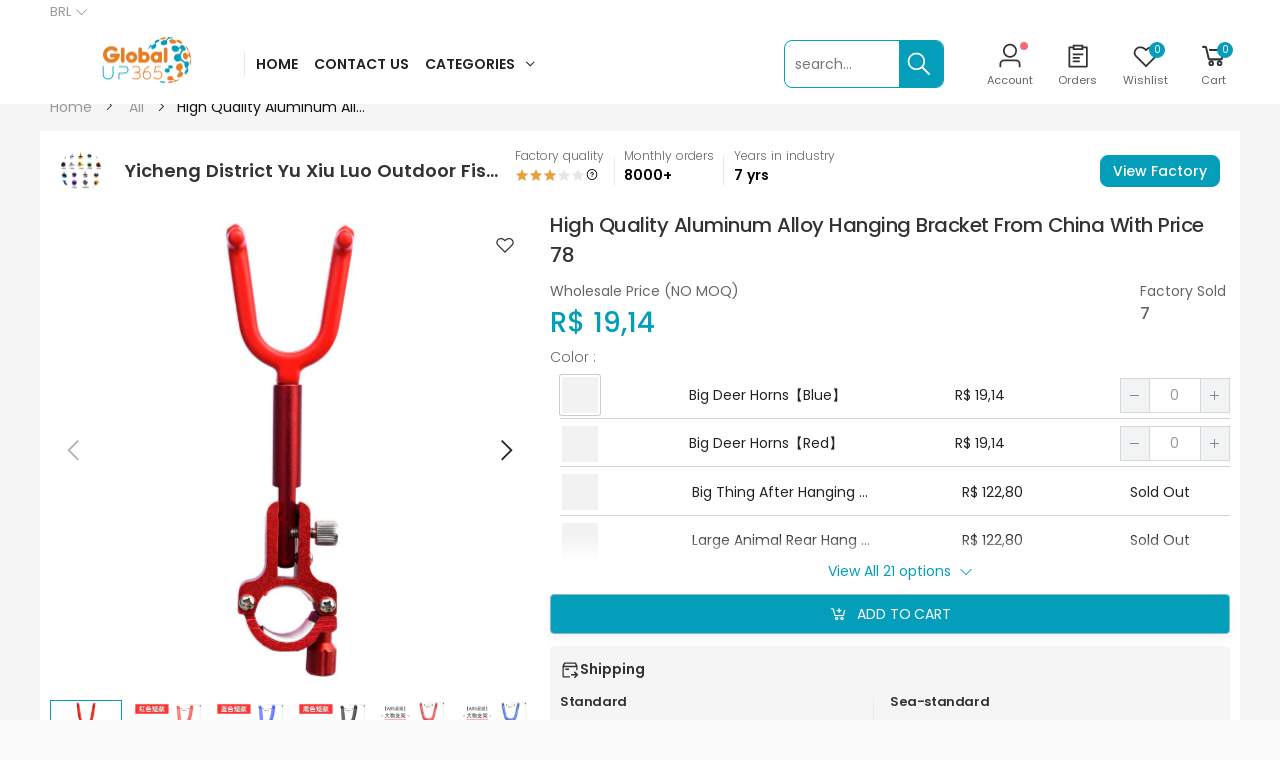

--- FILE ---
content_type: text/html; charset=utf-8
request_url: https://globalup365.com/products/stp1ssmtuv2o6pj8sjzpwim4
body_size: 59116
content:
<!doctype html><html class="no-js" lang="en" dir="ltr">
  <head>
    <meta charset="utf-8">
    <meta name="referrer" content="no-referrer">
     
    <!-- Google tag (gtag.js) -->
    <script async src="https://www.googletagmanager.com/gtag/js?id=G-5ML8SCS4HK"></script>
    <script>
      window.dataLayer = window.dataLayer || [];
      function gtag() {
        dataLayer.push(arguments);
      }
      gtag('js', new Date());
      gtag('config', 'G-5ML8SCS4HK');
      gtag('config', 'UA-71464937-15');
      gtag('config', 'G-GVYXJNRRG4');
    </script>
    <!-- <script async src="//globalup365.com/cdn/shop/t/16/assets/aegis.min.js?v=71066507542677133311697077532"></script> -->
    <script>
      window.reportTimeData = [];
      window.reportTime = function (eventName, time) {
        window.reportTimeData.push([eventName, time]);
      };
      window.reportImgData = {};
      window.reportImgTime = function (eventName, url) {
        var eventNames = (window.reportImgData[url] || []);
        if (eventNames.indexOf(eventName) != -1) {
          return;
        }
        eventNames.push(eventName);
        window.reportImgData[url] = eventNames;
      };
    </script>
    <meta http-equiv="X-UA-Compatible" content="IE=edge">
    <meta name="viewport" content="width=device-width, initial-scale=1.0, maximum-scale=5.0">
    <meta name="theme-color" content="#049dba">
    <link rel="preconnect" href="https://cdn.shopify.com" crossorigin><link rel="canonical" href="https://globalup365.com/products/stp1ssmtuv2o6pj8sjzpwim4">

<link rel="preload" href="//globalup365.com/cdn/shop/t/16/assets/style-speed.css?v=105947480842884610191699001739" as="style"><link rel="preload" href="//globalup365.com/cdn/shop/t/16/assets/style.min.css?v=165144250224591965861697077611" as="style">
<link rel="preload" href="//globalup365.com/cdn/shop/t/16/assets/theme.css?v=118007504927841451071697077621" as="style"><link rel="preload" href="//globalup365.com/cdn/shop/t/16/assets/kiti-var.css?v=36641885675911442601698990804" as="style">

<noscript><link href="//globalup365.com/cdn/shop/t/16/assets/swatch-color.css?v=26507935818094130681697077613" rel="stylesheet" type="text/css" media="all" /><link href="//globalup365.com/cdn/shop/t/16/assets/molla-icon.css?v=51302888847598592271697077594" rel="stylesheet" type="text/css" media="all" /><link href="//globalup365.com/cdn/shop/t/16/assets/theme.font.css?v=136383816787155739701699001738" rel="stylesheet" type="text/css" media="all" /></noscript><title>Wholesale High Quality Aluminum Alloy Hanging Bracket from China with Price 78&ndash; Global Trade</title><meta name="description" content="Wholesale Cheap High Quality Aluminum Alloy Hanging Bracket from China with Price 78 in bulk Made of high quality aluminum alloy Easy to install Durable and reliable Compatible with most hanging objects Price 78 aluminum alloy,hanging bracket,high quality,China,price 78,aluminium alloy,suspension bracket,premium quality,PRC,cost 78 Customized Service or Bulk Order,please Contact Us MarcoLaPolo, factory-direct wholesale marketplace"><meta name="author" content="Global Trade">
<!-- Favicon --><link rel="icon" type="image/png" sizes="32x32" href="//globalup365.com/cdn/shop/files/20231106-100736_32x32.png?v=1699236558"><link rel="icon" type="image/png" sizes="16x16" href="//globalup365.com/cdn/shop/files/20231106-100736_16x16.png?v=1699236558"><link rel="mask-icon" href="//globalup365.com/cdn/shop/files/safari-pinned-tab.svg?v=9298" color="#222222"><link rel="shortcut icon" href="//globalup365.com/cdn/shop/files/20231106-100736_48x48.png?v=1699236558"><link rel="manifest" href="//globalup365.com/cdn/shop/t/16/assets/site.webmanifest.json?v=114679027694239641411697077711">
<meta name="apple-mobile-web-app-title" content="Global Trade">
<meta name="application-name" content="Global Trade">
<meta name="msapplication-TileColor" content="#049dba">
<meta name="msapplication-config" content="//globalup365.com/cdn/shop/t/16/assets/browserconfig.xml?v=142704948884327086401698990804">
<meta name="theme-color" content="#fafafa"><meta name="keywords" content="High Quality Aluminum Alloy Hanging Bracket from China with Price 78,All,All,Boost All,dxmproducts,Fishing,GMC全量商品池,Hot Categories-Sports Equipment,Mountaineering and Outdoor Equipment Store,Mountaineering and Outdoor Equipment Store,Other Fishing Supplies,Sports Equipment,Wholesale Fishing Supplies,Wholesale Other Fishing Supplies,Wholesale Sports Equipment,Yicheng District Yu Xiu Luo Outdoor Fishing Tackle Processing Factory,625,62507,62507049,DXM-20230605,DXMPRODUCT,G-P,ICT-20201222,ICT-20210411,MID-b2b-2206610428692419fa,Mountaineering and Outdoor Equipment Store,Rating 3,Retail,Sporting Goods Store,Sports Equipment Store,Global Trade, globalup365.com"/><meta property="og:site_name" content="Global Trade">
<meta property="og:url" content="https://globalup365.com/products/stp1ssmtuv2o6pj8sjzpwim4">
<meta property="og:title" content="High Quality Aluminum Alloy Hanging Bracket from China with Price 78">
<meta property="og:type" content="product">
<meta property="og:description" content="Wholesale Cheap High Quality Aluminum Alloy Hanging Bracket from China with Price 78 in bulk Made of high quality aluminum alloy Easy to install Durable and reliable Compatible with most hanging objects Price 78 aluminum alloy,hanging bracket,high quality,China,price 78,aluminium alloy,suspension bracket,premium quality,PRC,cost 78 Customized Service or Bulk Order,please Contact Us MarcoLaPolo, factory-direct wholesale marketplace"><meta property="og:price:amount" content="9,81">
<meta property="og:price:currency" content="USD"><meta property="og:image" content="http://globalup365.com/cdn/shop/files/O1CN017KGdlH1VmoRJfBL7c__6000000002696-0-cib_1024x1024.jpg?v=1696748949"><meta property="og:image" content="http://globalup365.com/cdn/shop/files/O1CN01THPaKx26stTyYrDJL__6000000007718-0-cib_1024x1024.jpg?v=1696748952"><meta property="og:image" content="http://globalup365.com/cdn/shop/files/O1CN0190EJnL25t40weFRXO__6000000007583-0-cib_1024x1024.jpg?v=1696748956"><meta property="og:image:secure_url" content="https://globalup365.com/cdn/shop/files/O1CN017KGdlH1VmoRJfBL7c__6000000002696-0-cib_1024x1024.jpg?v=1696748949"><meta property="og:image:secure_url" content="https://globalup365.com/cdn/shop/files/O1CN01THPaKx26stTyYrDJL__6000000007718-0-cib_1024x1024.jpg?v=1696748952"><meta property="og:image:secure_url" content="https://globalup365.com/cdn/shop/files/O1CN0190EJnL25t40weFRXO__6000000007583-0-cib_1024x1024.jpg?v=1696748956"><meta name="twitter:site" content="@">
<meta name="twitter:card" content="summary_large_image">
<meta name="twitter:title" content="High Quality Aluminum Alloy Hanging Bracket from China with Price 78">
<meta name="twitter:description" content="Wholesale Cheap High Quality Aluminum Alloy Hanging Bracket from China with Price 78 in bulk Made of high quality aluminum alloy Easy to install Durable and reliable Compatible with most hanging objects Price 78 aluminum alloy,hanging bracket,high quality,China,price 78,aluminium alloy,suspension bracket,premium quality,PRC,cost 78 Customized Service or Bulk Order,please Contact Us MarcoLaPolo, factory-direct wholesale marketplace"><link href="//globalup365.com/cdn/shop/t/16/assets/style-speed.css?v=105947480842884610191699001739" rel="stylesheet" type="text/css" media="all"><link href="//globalup365.com/cdn/shop/t/16/assets/style.min.css?v=165144250224591965861697077611" rel="stylesheet" type="text/css" media="all" /><link href="//globalup365.com/cdn/shop/t/16/assets/theme.css?v=118007504927841451071697077621" rel="stylesheet" type="text/css" media="all" /><link href="//globalup365.com/cdn/shop/t/16/assets/md_prd_card_grid.min.css?v=170464050747589351371697077593" rel="stylesheet" type="text/css" media="all" /><link href="//globalup365.com/cdn/shop/t/16/assets/marco_element_plus.css?v=51533729241021048081697077584" rel="stylesheet" type="text/css" media="all" />
    <link href="//globalup365.com/cdn/shop/t/16/assets/marco_index.css?v=91943524819664896851719567085" rel="stylesheet" type="text/css" media="all" />
<link id="custom-css" href="//globalup365.com/cdn/shop/t/16/assets/kiti-var.css?v=36641885675911442601698990804" rel="stylesheet" type="text/css" media="all">
    <link href="//globalup365.com/cdn/shop/t/16/assets/mc_custom.css?v=72284813906880340271697077589" rel="stylesheet" type="text/css" media="all">
    <script>window.performance && window.performance.mark && window.performance.mark('shopify.content_for_header.start');</script><meta id="shopify-digital-wallet" name="shopify-digital-wallet" content="/83492372783/digital_wallets/dialog">
<meta name="shopify-checkout-api-token" content="ec46640ffad01ad71d564f84e220fb3a">
<meta id="in-context-paypal-metadata" data-shop-id="83492372783" data-venmo-supported="false" data-environment="production" data-locale="en_US" data-paypal-v4="true" data-currency="BRL">
<link rel="alternate" type="application/json+oembed" href="https://globalup365.com/products/stp1ssmtuv2o6pj8sjzpwim4.oembed">
<script async="async" src="/checkouts/internal/preloads.js?locale=en-BR"></script>
<link rel="preconnect" href="https://shop.app" crossorigin="anonymous">
<script async="async" src="https://shop.app/checkouts/internal/preloads.js?locale=en-BR&shop_id=83492372783" crossorigin="anonymous"></script>
<script id="apple-pay-shop-capabilities" type="application/json">{"shopId":83492372783,"countryCode":"HK","currencyCode":"BRL","merchantCapabilities":["supports3DS"],"merchantId":"gid:\/\/shopify\/Shop\/83492372783","merchantName":"Global Trade","requiredBillingContactFields":["postalAddress","email","phone"],"requiredShippingContactFields":["postalAddress","email","phone"],"shippingType":"shipping","supportedNetworks":["visa","masterCard","amex"],"total":{"type":"pending","label":"Global Trade","amount":"1.00"},"shopifyPaymentsEnabled":true,"supportsSubscriptions":true}</script>
<script id="shopify-features" type="application/json">{"accessToken":"ec46640ffad01ad71d564f84e220fb3a","betas":["rich-media-storefront-analytics"],"domain":"globalup365.com","predictiveSearch":true,"shopId":83492372783,"locale":"en"}</script>
<script>var Shopify = Shopify || {};
Shopify.shop = "marcolapolo.myshopify.com";
Shopify.locale = "en";
Shopify.currency = {"active":"BRL","rate":"5.390649"};
Shopify.country = "BR";
Shopify.theme = {"name":"globalup365-11.3","id":162126070063,"schema_name":"Molla","schema_version":"2.0.0","theme_store_id":null,"role":"main"};
Shopify.theme.handle = "null";
Shopify.theme.style = {"id":null,"handle":null};
Shopify.cdnHost = "globalup365.com/cdn";
Shopify.routes = Shopify.routes || {};
Shopify.routes.root = "/";</script>
<script type="module">!function(o){(o.Shopify=o.Shopify||{}).modules=!0}(window);</script>
<script>!function(o){function n(){var o=[];function n(){o.push(Array.prototype.slice.apply(arguments))}return n.q=o,n}var t=o.Shopify=o.Shopify||{};t.loadFeatures=n(),t.autoloadFeatures=n()}(window);</script>
<script>
  window.ShopifyPay = window.ShopifyPay || {};
  window.ShopifyPay.apiHost = "shop.app\/pay";
  window.ShopifyPay.redirectState = null;
</script>
<script id="shop-js-analytics" type="application/json">{"pageType":"product"}</script>
<script defer="defer" async type="module" src="//globalup365.com/cdn/shopifycloud/shop-js/modules/v2/client.init-shop-cart-sync_BT-GjEfc.en.esm.js"></script>
<script defer="defer" async type="module" src="//globalup365.com/cdn/shopifycloud/shop-js/modules/v2/chunk.common_D58fp_Oc.esm.js"></script>
<script defer="defer" async type="module" src="//globalup365.com/cdn/shopifycloud/shop-js/modules/v2/chunk.modal_xMitdFEc.esm.js"></script>
<script type="module">
  await import("//globalup365.com/cdn/shopifycloud/shop-js/modules/v2/client.init-shop-cart-sync_BT-GjEfc.en.esm.js");
await import("//globalup365.com/cdn/shopifycloud/shop-js/modules/v2/chunk.common_D58fp_Oc.esm.js");
await import("//globalup365.com/cdn/shopifycloud/shop-js/modules/v2/chunk.modal_xMitdFEc.esm.js");

  window.Shopify.SignInWithShop?.initShopCartSync?.({"fedCMEnabled":true,"windoidEnabled":true});

</script>
<script>
  window.Shopify = window.Shopify || {};
  if (!window.Shopify.featureAssets) window.Shopify.featureAssets = {};
  window.Shopify.featureAssets['shop-js'] = {"shop-cart-sync":["modules/v2/client.shop-cart-sync_DZOKe7Ll.en.esm.js","modules/v2/chunk.common_D58fp_Oc.esm.js","modules/v2/chunk.modal_xMitdFEc.esm.js"],"init-fed-cm":["modules/v2/client.init-fed-cm_B6oLuCjv.en.esm.js","modules/v2/chunk.common_D58fp_Oc.esm.js","modules/v2/chunk.modal_xMitdFEc.esm.js"],"shop-cash-offers":["modules/v2/client.shop-cash-offers_D2sdYoxE.en.esm.js","modules/v2/chunk.common_D58fp_Oc.esm.js","modules/v2/chunk.modal_xMitdFEc.esm.js"],"shop-login-button":["modules/v2/client.shop-login-button_QeVjl5Y3.en.esm.js","modules/v2/chunk.common_D58fp_Oc.esm.js","modules/v2/chunk.modal_xMitdFEc.esm.js"],"pay-button":["modules/v2/client.pay-button_DXTOsIq6.en.esm.js","modules/v2/chunk.common_D58fp_Oc.esm.js","modules/v2/chunk.modal_xMitdFEc.esm.js"],"shop-button":["modules/v2/client.shop-button_DQZHx9pm.en.esm.js","modules/v2/chunk.common_D58fp_Oc.esm.js","modules/v2/chunk.modal_xMitdFEc.esm.js"],"avatar":["modules/v2/client.avatar_BTnouDA3.en.esm.js"],"init-windoid":["modules/v2/client.init-windoid_CR1B-cfM.en.esm.js","modules/v2/chunk.common_D58fp_Oc.esm.js","modules/v2/chunk.modal_xMitdFEc.esm.js"],"init-shop-for-new-customer-accounts":["modules/v2/client.init-shop-for-new-customer-accounts_C_vY_xzh.en.esm.js","modules/v2/client.shop-login-button_QeVjl5Y3.en.esm.js","modules/v2/chunk.common_D58fp_Oc.esm.js","modules/v2/chunk.modal_xMitdFEc.esm.js"],"init-shop-email-lookup-coordinator":["modules/v2/client.init-shop-email-lookup-coordinator_BI7n9ZSv.en.esm.js","modules/v2/chunk.common_D58fp_Oc.esm.js","modules/v2/chunk.modal_xMitdFEc.esm.js"],"init-shop-cart-sync":["modules/v2/client.init-shop-cart-sync_BT-GjEfc.en.esm.js","modules/v2/chunk.common_D58fp_Oc.esm.js","modules/v2/chunk.modal_xMitdFEc.esm.js"],"shop-toast-manager":["modules/v2/client.shop-toast-manager_DiYdP3xc.en.esm.js","modules/v2/chunk.common_D58fp_Oc.esm.js","modules/v2/chunk.modal_xMitdFEc.esm.js"],"init-customer-accounts":["modules/v2/client.init-customer-accounts_D9ZNqS-Q.en.esm.js","modules/v2/client.shop-login-button_QeVjl5Y3.en.esm.js","modules/v2/chunk.common_D58fp_Oc.esm.js","modules/v2/chunk.modal_xMitdFEc.esm.js"],"init-customer-accounts-sign-up":["modules/v2/client.init-customer-accounts-sign-up_iGw4briv.en.esm.js","modules/v2/client.shop-login-button_QeVjl5Y3.en.esm.js","modules/v2/chunk.common_D58fp_Oc.esm.js","modules/v2/chunk.modal_xMitdFEc.esm.js"],"shop-follow-button":["modules/v2/client.shop-follow-button_CqMgW2wH.en.esm.js","modules/v2/chunk.common_D58fp_Oc.esm.js","modules/v2/chunk.modal_xMitdFEc.esm.js"],"checkout-modal":["modules/v2/client.checkout-modal_xHeaAweL.en.esm.js","modules/v2/chunk.common_D58fp_Oc.esm.js","modules/v2/chunk.modal_xMitdFEc.esm.js"],"shop-login":["modules/v2/client.shop-login_D91U-Q7h.en.esm.js","modules/v2/chunk.common_D58fp_Oc.esm.js","modules/v2/chunk.modal_xMitdFEc.esm.js"],"lead-capture":["modules/v2/client.lead-capture_BJmE1dJe.en.esm.js","modules/v2/chunk.common_D58fp_Oc.esm.js","modules/v2/chunk.modal_xMitdFEc.esm.js"],"payment-terms":["modules/v2/client.payment-terms_Ci9AEqFq.en.esm.js","modules/v2/chunk.common_D58fp_Oc.esm.js","modules/v2/chunk.modal_xMitdFEc.esm.js"]};
</script>
<script id="__st">var __st={"a":83492372783,"offset":28800,"reqid":"08e8c582-9bc0-4771-8f1d-8064c9d31b07-1769130968","pageurl":"globalup365.com\/products\/stp1ssmtuv2o6pj8sjzpwim4","u":"80ba9b11b9dc","p":"product","rtyp":"product","rid":9199813493039};</script>
<script>window.ShopifyPaypalV4VisibilityTracking = true;</script>
<script id="form-persister">!function(){'use strict';const t='contact',e='new_comment',n=[[t,t],['blogs',e],['comments',e],[t,'customer']],o='password',r='form_key',c=['recaptcha-v3-token','g-recaptcha-response','h-captcha-response',o],s=()=>{try{return window.sessionStorage}catch{return}},i='__shopify_v',u=t=>t.elements[r],a=function(){const t=[...n].map((([t,e])=>`form[action*='/${t}']:not([data-nocaptcha='true']) input[name='form_type'][value='${e}']`)).join(',');var e;return e=t,()=>e?[...document.querySelectorAll(e)].map((t=>t.form)):[]}();function m(t){const e=u(t);a().includes(t)&&(!e||!e.value)&&function(t){try{if(!s())return;!function(t){const e=s();if(!e)return;const n=u(t);if(!n)return;const o=n.value;o&&e.removeItem(o)}(t);const e=Array.from(Array(32),(()=>Math.random().toString(36)[2])).join('');!function(t,e){u(t)||t.append(Object.assign(document.createElement('input'),{type:'hidden',name:r})),t.elements[r].value=e}(t,e),function(t,e){const n=s();if(!n)return;const r=[...t.querySelectorAll(`input[type='${o}']`)].map((({name:t})=>t)),u=[...c,...r],a={};for(const[o,c]of new FormData(t).entries())u.includes(o)||(a[o]=c);n.setItem(e,JSON.stringify({[i]:1,action:t.action,data:a}))}(t,e)}catch(e){console.error('failed to persist form',e)}}(t)}const f=t=>{if('true'===t.dataset.persistBound)return;const e=function(t,e){const n=function(t){return'function'==typeof t.submit?t.submit:HTMLFormElement.prototype.submit}(t).bind(t);return function(){let t;return()=>{t||(t=!0,(()=>{try{e(),n()}catch(t){(t=>{console.error('form submit failed',t)})(t)}})(),setTimeout((()=>t=!1),250))}}()}(t,(()=>{m(t)}));!function(t,e){if('function'==typeof t.submit&&'function'==typeof e)try{t.submit=e}catch{}}(t,e),t.addEventListener('submit',(t=>{t.preventDefault(),e()})),t.dataset.persistBound='true'};!function(){function t(t){const e=(t=>{const e=t.target;return e instanceof HTMLFormElement?e:e&&e.form})(t);e&&m(e)}document.addEventListener('submit',t),document.addEventListener('DOMContentLoaded',(()=>{const e=a();for(const t of e)f(t);var n;n=document.body,new window.MutationObserver((t=>{for(const e of t)if('childList'===e.type&&e.addedNodes.length)for(const t of e.addedNodes)1===t.nodeType&&'FORM'===t.tagName&&a().includes(t)&&f(t)})).observe(n,{childList:!0,subtree:!0,attributes:!1}),document.removeEventListener('submit',t)}))}()}();</script>
<script integrity="sha256-4kQ18oKyAcykRKYeNunJcIwy7WH5gtpwJnB7kiuLZ1E=" data-source-attribution="shopify.loadfeatures" defer="defer" src="//globalup365.com/cdn/shopifycloud/storefront/assets/storefront/load_feature-a0a9edcb.js" crossorigin="anonymous"></script>
<script crossorigin="anonymous" defer="defer" src="//globalup365.com/cdn/shopifycloud/storefront/assets/shopify_pay/storefront-65b4c6d7.js?v=20250812"></script>
<script data-source-attribution="shopify.dynamic_checkout.dynamic.init">var Shopify=Shopify||{};Shopify.PaymentButton=Shopify.PaymentButton||{isStorefrontPortableWallets:!0,init:function(){window.Shopify.PaymentButton.init=function(){};var t=document.createElement("script");t.src="https://globalup365.com/cdn/shopifycloud/portable-wallets/latest/portable-wallets.en.js",t.type="module",document.head.appendChild(t)}};
</script>
<script data-source-attribution="shopify.dynamic_checkout.buyer_consent">
  function portableWalletsHideBuyerConsent(e){var t=document.getElementById("shopify-buyer-consent"),n=document.getElementById("shopify-subscription-policy-button");t&&n&&(t.classList.add("hidden"),t.setAttribute("aria-hidden","true"),n.removeEventListener("click",e))}function portableWalletsShowBuyerConsent(e){var t=document.getElementById("shopify-buyer-consent"),n=document.getElementById("shopify-subscription-policy-button");t&&n&&(t.classList.remove("hidden"),t.removeAttribute("aria-hidden"),n.addEventListener("click",e))}window.Shopify?.PaymentButton&&(window.Shopify.PaymentButton.hideBuyerConsent=portableWalletsHideBuyerConsent,window.Shopify.PaymentButton.showBuyerConsent=portableWalletsShowBuyerConsent);
</script>
<script data-source-attribution="shopify.dynamic_checkout.cart.bootstrap">document.addEventListener("DOMContentLoaded",(function(){function t(){return document.querySelector("shopify-accelerated-checkout-cart, shopify-accelerated-checkout")}if(t())Shopify.PaymentButton.init();else{new MutationObserver((function(e,n){t()&&(Shopify.PaymentButton.init(),n.disconnect())})).observe(document.body,{childList:!0,subtree:!0})}}));
</script>
<link id="shopify-accelerated-checkout-styles" rel="stylesheet" media="screen" href="https://globalup365.com/cdn/shopifycloud/portable-wallets/latest/accelerated-checkout-backwards-compat.css" crossorigin="anonymous">
<style id="shopify-accelerated-checkout-cart">
        #shopify-buyer-consent {
  margin-top: 1em;
  display: inline-block;
  width: 100%;
}

#shopify-buyer-consent.hidden {
  display: none;
}

#shopify-subscription-policy-button {
  background: none;
  border: none;
  padding: 0;
  text-decoration: underline;
  font-size: inherit;
  cursor: pointer;
}

#shopify-subscription-policy-button::before {
  box-shadow: none;
}

      </style>

<script>window.performance && window.performance.mark && window.performance.mark('shopify.content_for_header.end');</script>
<script>
// var worker = window.Worker ? new Worker('/tools/the4/worker.js') : null;
"undefined" == typeof window.$ && (window.$ = {});"undefined" == typeof window.Shopify && (window.Shopify = {});"undefined" == typeof Currency && (Kt_currency = {});const themeAlign = "ltr";var collection = {Crr : null };var localStorageCurrency = null, goto = !0, optionValue = '', optionIndex = '', shopLocale = "en",groupsFilter = brands_icon = colorGroupFilter = currTags = currTags_handleize = collectionTags = iscollectionTags = fltSlider = new Array,currPage = 0, canonical_url = "https://globalup365.com/products/stp1ssmtuv2o6pj8sjzpwim4", lazy_firstLoad = true;const product_id = 9199813493039,product_handle = "stp1ssmtuv2o6pj8sjzpwim4",shopURL = "https://marcolapolo.myshopify.com",createPagesByTheme =false,themeAjaxCart = true,templateName = "product",allPrdUrl = "\/collections\/all";dirBody =false;Shopify.themeName = "Molla";Shopify.root_url = '';Shopify.shop_url = 'https://globalup365.com' + Shopify.root_url;Shopify.customer =false;Shopify.recoment = '/browsing_context_suggestions.json?source=geolocation_recommendation&currency[enabled]=true&currency[exclude]=USD&language[enabled]=true&language[exclude]=en&';theme = { moneyFormat: "R$ {{amount_with_comma_separator}}",money_with_currency_format: "R$ {{amount_with_comma_separator}} BRL",money_format: "R$ {{amount_with_comma_separator}}",attrTheme: false,deliveryFormatDate: "dddd MM\/DD\/YYYY",cartAttributes: {},role: "the4",timenow: { h: "4",i: "59",s: "60",timeNow: "2026/01/23",hNow: "09",iNow: "16",sNow: "10"},link_google_f: ""};Kt_currency.format = "money_format";var shopCry = "USD";window.setCookie=function(e,t,n,i,o){var r=new Date;r.setTime(r.getTime()+n*i*o*60*1e3);var g=0==o?1:"expires="+r.toUTCString();document.cookie=e+"="+t+";"+g+";path=/;SameSite=Lax"},window.getCookie=function(e){for(var t=e+"=",n=document.cookie.split(";"),i=0;i<n.length;i++){for(var o=n[i];" "==o.charAt(0);)o=o.substring(1);if(0==o.indexOf(t))return o.substring(t.length,o.length)}return""};theme.library = 6066107368774635763;theme.crr_library = localStorage.getItem('library') || '[]';theme.strings = {inStock: "In stock",outOfStock: "Out Of Stock",soldOut: "Sold out",qtyLabel: "Qty",addToCart: "Add to cart",addedToCart: "Has in cart",contact: "Contact",remove: "Remove",empty: "Your cart is currently empty.",cartItem: "You have \u003cspan class='text-bold'\u003e(1 item)\u003c\/span\u003e in your cart",cartItems: "You have \u003cspan class='text-bold'\u003e(2 items)\u003c\/span\u003e in your cart",cartItemText: "item",cartItemsText: "items",noimage: "\/\/globalup365.com\/cdn\/shop\/t\/16\/assets\/noimage.gif?v=9298",cdday: "Days",cdhrs: "Hours",cdmin: "Minutes",cdsecs: "Seconds",nll_error_mesenger: "Could not connect to the registration server. Please try again later.",nll_success_mesenger: "THANK YOU FOR SUBSCRIBING!\u003c\/br\u003eUse the \u003cspan class=\"code\"\u003e\u003c\/span\u003e code to get a discount on the first purchase.",aspect_ratio: "1/1",search_dropdown_pages: "Pages",search_dropdown_articles: "Articles",search_dropdown_no_results: "Your search did not yield any results.",flt_range: "Range"};theme.productStrings = {sizeGuide: "Size guide",addToCart: "Add to cart",preOrder: "Pre order",selectOption: "Select options",soldOut: "Sold out",inStock: "In stock",outOfStock: "Out Of Stock",unavailable: "Unavailable",onlyLeft: "Only \u003cspan\u003e1\u003c\/span\u003e left",onSale: "Sale",stockMessage: ["Hurry! Only "," left in stock."],label_select: "Select a ",viewMoreVariants: "More",addToWishlist: "Add to Wishlist",viewWishlist: "View my Wishlist"};theme.function = {searchAjax: true,searchByCollection: true,searchAjaxTypes: "product,collection",vrsgallery: false,quickshop: null,quickview: false,use_thumb_hidden_on_mb: true,productImgType: "normal",productOptionStyle: [{'name': "Colour",'style': "not_select square",'color_watched': true,'op_attach': true,'op_pre_select': false},{'name': "Size",'style': "not_select square",'color_watched': false,'op_attach': true,'op_pre_select': false},{'name': "Style",'style': "not_select square",'color_watched': true,'op_attach': true,'op_pre_select': false},{'name': "Color",'style': "not_select square",'color_watched': true,'op_attach': true,'op_pre_select': false},{'name': "Specification",'style': "not_select square",'color_watched': true,'op_attach': true,'op_pre_select': false}],productGridOptionStyle: [{'name': "Color",'style': "circle _small",'color_watched': true, 'sw_style': "color"},{'name': "Size",'style': "square _small",'color_watched': false, 'sw_style': "color"},{'name': "Material",'style': "list list_1",'color_watched': false, 'sw_style': "color"},{'name': "Model",'style': "square",'color_watched': true, 'sw_style': "color"},{'name': "",'style': "list list_1",'color_watched': false, 'sw_style': "color"}],photoZoom: true,nll_ajax: true,ajax_cart: true,threshold_cart: "Spend #more to receive free shipping",type_ajax_cart: "drawer",ajax_cart_page: true,sticky_icon_cart: null, textInListShipping: " on order over ",textInListShippingMax: " on order under ",product_delivery: {offSaturday: true,offSunday: true,offDays: ["23\/12\/****","24\/12\/****","01\/01\/****","02\/11\/2019"],fromDate: 12,toDate: 18,offDays_2023: ["23\/12\/****","24\/12\/****","01\/01\/****","02\/11\/2023"],standard_fromDate: 13, standard_toDate: 17,sea_standard_delivery_from_date: 28, sea_standard_delivery_to_date: 37},countdown_timezone: false,timezone: 'Etc/GMT-4',variantsLoad: false};theme.compare = { remove: "Remove",clear_all: "Clear All",mini_title: "Compare"};theme.wishlist = {login: "\/account\/login",type: "local",page: "\/pages\/wishlist",page_local: "\/pages\/wishlist-local",add: "Add to Wishlist",view: "View my Wishlist",list: [],nitro_list: []};theme.suggest = {enable: false, collection_opj: "",delay_time: 15000,show_time: 7600,use_fake_location: true,arr_fake_location: ["Melbourne, Australia","Washington","Nevada"]};theme.asset_url = function(lib) {return '//globalup365.com/cdn/shop/t/16/assets/theme.min.js?v=73089167807813711471697077626'.replace('theme.min.js', lib);}
</script><script src="//globalup365.com/cdn/shop/t/16/assets/marco_utils.js?v=140062421825168974761710827754" defer="defer"></script>

 <!--begin-boost-pfs-filter-css-->
   
 <!--end-boost-pfs-filter-css--><script>ccPops=window.ccPops||{};ccPops.sizeChart=ccPops.sizeChart||{};ccPops.sizeChart.collections=[461526335791,461829898543,461834813743,462067925295,461848412463,462067990831,462086996271,461869941039,461870006575,462068187439,462366834991,461930594607,461969621295,462068089135,462057079087];ccPops.sizeChart.tags=["625","62507","62507049","DXM-20230605","DXMPRODUCT","G-P","ICT-20201222","ICT-20210411","MID-b2b-2206610428692419fa","Mountaineering and Outdoor Equipment Store","Rating 3","Retail","Sporting Goods Store","Sports Equipment Store"];ccPops.sizeChart.vendors="ProjectSaturn";ccPops.sizeChart.myTypes="";</script><script type="text/javascript">
    (function(c,l,a,r,i,t,y){
        c[a]=c[a]||function(){(c[a].q=c[a].q||[]).push(arguments)};
        t=l.createElement(r);t.async=1;t.src="https://www.clarity.ms/tag/"+i;
        y=l.getElementsByTagName(r)[0];y.parentNode.insertBefore(t,y);
    })(window, document, "clarity", "script", "i58ct7rdss");
</script>

<!-- Reddit Pixel -->
<script>
	! function (w, d) {
		if (!w.rdt) {
			var p = w.rdt = function () {
				p.sendEvent ? p.sendEvent.apply(p, arguments) : p.callQueue.push(arguments)
			};
			p.callQueue = [];
			var t = d.createElement("script");
			t.src = "https://www.redditstatic.com/ads/pixel.js", t.async = !0;
			var s = d.getElementsByTagName("script")[0];
			s.parentNode.insertBefore(t, s)
		}
	}(window, document);
	rdt('init', 'a2_dkqp9u3fbxmi', {
		"optOut": false,
		"useDecimalCurrencyValues": true
	});
	rdt('track', 'PageVisit');
</script>
<!-- DO NOT MODIFY UNLESS TO REPLACE A USER IDENTIFIER -->
<!-- End Reddit Pixel -->
      
<script>
    
    
    
    
    var gsf_conversion_data = {page_type : 'product', event : 'view_item', data : {product_data : [{variant_id : 47554001830191, product_id : 9199813493039, name : "High Quality Aluminum Alloy Hanging Bracket from China with Price 78", price : "19.14", currency : "USD", sku : "stv10335698", brand : "ProjectSaturn", variant : "Big Deer Horns【Blue】", category : "", quantity : "99999" }], total_price : "19.14", shop_currency : "BRL"}};
    
</script>

        <!-- SlideRule Script Start -->
        <script name="sliderule-tracking" data-ot-ignore>
(function(){
	slideruleData = {
    "version":"v0.0.1",
    "referralExclusion":"/(paypal|visa|MasterCard|clicksafe|arcot\.com|geschuetzteinkaufen|checkout\.shopify\.com|checkout\.rechargeapps\.com|portal\.afterpay\.com|payfort)/",
    "googleSignals":true,
    "anonymizeIp":true,
    "productClicks":true,
    "persistentUserId":true,
    "hideBranding":false,
    "ecommerce":{"currencyCode":"USD",
    "impressions":[]},
    "pageType":"product",
	"destinations":{},
    "cookieUpdate":true
	}

	
		slideruleData.themeMode = "live"
	

	


	
	})();
</script>
<script async type="text/javascript" src=https://files.slideruletools.com/eluredils-g.js></script>
        <!-- SlideRule Script End -->

      
      

      <style>
      @media (max-width: 768px) {
        inbox-online-store-chat {
           bottom: 60px !important; 
        }
      }
      
      </style>
<link href="https://monorail-edge.shopifysvc.com" rel="dns-prefetch">
<script>(function(){if ("sendBeacon" in navigator && "performance" in window) {try {var session_token_from_headers = performance.getEntriesByType('navigation')[0].serverTiming.find(x => x.name == '_s').description;} catch {var session_token_from_headers = undefined;}var session_cookie_matches = document.cookie.match(/_shopify_s=([^;]*)/);var session_token_from_cookie = session_cookie_matches && session_cookie_matches.length === 2 ? session_cookie_matches[1] : "";var session_token = session_token_from_headers || session_token_from_cookie || "";function handle_abandonment_event(e) {var entries = performance.getEntries().filter(function(entry) {return /monorail-edge.shopifysvc.com/.test(entry.name);});if (!window.abandonment_tracked && entries.length === 0) {window.abandonment_tracked = true;var currentMs = Date.now();var navigation_start = performance.timing.navigationStart;var payload = {shop_id: 83492372783,url: window.location.href,navigation_start,duration: currentMs - navigation_start,session_token,page_type: "product"};window.navigator.sendBeacon("https://monorail-edge.shopifysvc.com/v1/produce", JSON.stringify({schema_id: "online_store_buyer_site_abandonment/1.1",payload: payload,metadata: {event_created_at_ms: currentMs,event_sent_at_ms: currentMs}}));}}window.addEventListener('pagehide', handle_abandonment_event);}}());</script>
<script id="web-pixels-manager-setup">(function e(e,d,r,n,o){if(void 0===o&&(o={}),!Boolean(null===(a=null===(i=window.Shopify)||void 0===i?void 0:i.analytics)||void 0===a?void 0:a.replayQueue)){var i,a;window.Shopify=window.Shopify||{};var t=window.Shopify;t.analytics=t.analytics||{};var s=t.analytics;s.replayQueue=[],s.publish=function(e,d,r){return s.replayQueue.push([e,d,r]),!0};try{self.performance.mark("wpm:start")}catch(e){}var l=function(){var e={modern:/Edge?\/(1{2}[4-9]|1[2-9]\d|[2-9]\d{2}|\d{4,})\.\d+(\.\d+|)|Firefox\/(1{2}[4-9]|1[2-9]\d|[2-9]\d{2}|\d{4,})\.\d+(\.\d+|)|Chrom(ium|e)\/(9{2}|\d{3,})\.\d+(\.\d+|)|(Maci|X1{2}).+ Version\/(15\.\d+|(1[6-9]|[2-9]\d|\d{3,})\.\d+)([,.]\d+|)( \(\w+\)|)( Mobile\/\w+|) Safari\/|Chrome.+OPR\/(9{2}|\d{3,})\.\d+\.\d+|(CPU[ +]OS|iPhone[ +]OS|CPU[ +]iPhone|CPU IPhone OS|CPU iPad OS)[ +]+(15[._]\d+|(1[6-9]|[2-9]\d|\d{3,})[._]\d+)([._]\d+|)|Android:?[ /-](13[3-9]|1[4-9]\d|[2-9]\d{2}|\d{4,})(\.\d+|)(\.\d+|)|Android.+Firefox\/(13[5-9]|1[4-9]\d|[2-9]\d{2}|\d{4,})\.\d+(\.\d+|)|Android.+Chrom(ium|e)\/(13[3-9]|1[4-9]\d|[2-9]\d{2}|\d{4,})\.\d+(\.\d+|)|SamsungBrowser\/([2-9]\d|\d{3,})\.\d+/,legacy:/Edge?\/(1[6-9]|[2-9]\d|\d{3,})\.\d+(\.\d+|)|Firefox\/(5[4-9]|[6-9]\d|\d{3,})\.\d+(\.\d+|)|Chrom(ium|e)\/(5[1-9]|[6-9]\d|\d{3,})\.\d+(\.\d+|)([\d.]+$|.*Safari\/(?![\d.]+ Edge\/[\d.]+$))|(Maci|X1{2}).+ Version\/(10\.\d+|(1[1-9]|[2-9]\d|\d{3,})\.\d+)([,.]\d+|)( \(\w+\)|)( Mobile\/\w+|) Safari\/|Chrome.+OPR\/(3[89]|[4-9]\d|\d{3,})\.\d+\.\d+|(CPU[ +]OS|iPhone[ +]OS|CPU[ +]iPhone|CPU IPhone OS|CPU iPad OS)[ +]+(10[._]\d+|(1[1-9]|[2-9]\d|\d{3,})[._]\d+)([._]\d+|)|Android:?[ /-](13[3-9]|1[4-9]\d|[2-9]\d{2}|\d{4,})(\.\d+|)(\.\d+|)|Mobile Safari.+OPR\/([89]\d|\d{3,})\.\d+\.\d+|Android.+Firefox\/(13[5-9]|1[4-9]\d|[2-9]\d{2}|\d{4,})\.\d+(\.\d+|)|Android.+Chrom(ium|e)\/(13[3-9]|1[4-9]\d|[2-9]\d{2}|\d{4,})\.\d+(\.\d+|)|Android.+(UC? ?Browser|UCWEB|U3)[ /]?(15\.([5-9]|\d{2,})|(1[6-9]|[2-9]\d|\d{3,})\.\d+)\.\d+|SamsungBrowser\/(5\.\d+|([6-9]|\d{2,})\.\d+)|Android.+MQ{2}Browser\/(14(\.(9|\d{2,})|)|(1[5-9]|[2-9]\d|\d{3,})(\.\d+|))(\.\d+|)|K[Aa][Ii]OS\/(3\.\d+|([4-9]|\d{2,})\.\d+)(\.\d+|)/},d=e.modern,r=e.legacy,n=navigator.userAgent;return n.match(d)?"modern":n.match(r)?"legacy":"unknown"}(),u="modern"===l?"modern":"legacy",c=(null!=n?n:{modern:"",legacy:""})[u],f=function(e){return[e.baseUrl,"/wpm","/b",e.hashVersion,"modern"===e.buildTarget?"m":"l",".js"].join("")}({baseUrl:d,hashVersion:r,buildTarget:u}),m=function(e){var d=e.version,r=e.bundleTarget,n=e.surface,o=e.pageUrl,i=e.monorailEndpoint;return{emit:function(e){var a=e.status,t=e.errorMsg,s=(new Date).getTime(),l=JSON.stringify({metadata:{event_sent_at_ms:s},events:[{schema_id:"web_pixels_manager_load/3.1",payload:{version:d,bundle_target:r,page_url:o,status:a,surface:n,error_msg:t},metadata:{event_created_at_ms:s}}]});if(!i)return console&&console.warn&&console.warn("[Web Pixels Manager] No Monorail endpoint provided, skipping logging."),!1;try{return self.navigator.sendBeacon.bind(self.navigator)(i,l)}catch(e){}var u=new XMLHttpRequest;try{return u.open("POST",i,!0),u.setRequestHeader("Content-Type","text/plain"),u.send(l),!0}catch(e){return console&&console.warn&&console.warn("[Web Pixels Manager] Got an unhandled error while logging to Monorail."),!1}}}}({version:r,bundleTarget:l,surface:e.surface,pageUrl:self.location.href,monorailEndpoint:e.monorailEndpoint});try{o.browserTarget=l,function(e){var d=e.src,r=e.async,n=void 0===r||r,o=e.onload,i=e.onerror,a=e.sri,t=e.scriptDataAttributes,s=void 0===t?{}:t,l=document.createElement("script"),u=document.querySelector("head"),c=document.querySelector("body");if(l.async=n,l.src=d,a&&(l.integrity=a,l.crossOrigin="anonymous"),s)for(var f in s)if(Object.prototype.hasOwnProperty.call(s,f))try{l.dataset[f]=s[f]}catch(e){}if(o&&l.addEventListener("load",o),i&&l.addEventListener("error",i),u)u.appendChild(l);else{if(!c)throw new Error("Did not find a head or body element to append the script");c.appendChild(l)}}({src:f,async:!0,onload:function(){if(!function(){var e,d;return Boolean(null===(d=null===(e=window.Shopify)||void 0===e?void 0:e.analytics)||void 0===d?void 0:d.initialized)}()){var d=window.webPixelsManager.init(e)||void 0;if(d){var r=window.Shopify.analytics;r.replayQueue.forEach((function(e){var r=e[0],n=e[1],o=e[2];d.publishCustomEvent(r,n,o)})),r.replayQueue=[],r.publish=d.publishCustomEvent,r.visitor=d.visitor,r.initialized=!0}}},onerror:function(){return m.emit({status:"failed",errorMsg:"".concat(f," has failed to load")})},sri:function(e){var d=/^sha384-[A-Za-z0-9+/=]+$/;return"string"==typeof e&&d.test(e)}(c)?c:"",scriptDataAttributes:o}),m.emit({status:"loading"})}catch(e){m.emit({status:"failed",errorMsg:(null==e?void 0:e.message)||"Unknown error"})}}})({shopId: 83492372783,storefrontBaseUrl: "https://globalup365.com",extensionsBaseUrl: "https://extensions.shopifycdn.com/cdn/shopifycloud/web-pixels-manager",monorailEndpoint: "https://monorail-edge.shopifysvc.com/unstable/produce_batch",surface: "storefront-renderer",enabledBetaFlags: ["2dca8a86"],webPixelsConfigList: [{"id":"shopify-app-pixel","configuration":"{}","eventPayloadVersion":"v1","runtimeContext":"STRICT","scriptVersion":"0450","apiClientId":"shopify-pixel","type":"APP","privacyPurposes":["ANALYTICS","MARKETING"]},{"id":"shopify-custom-pixel","eventPayloadVersion":"v1","runtimeContext":"LAX","scriptVersion":"0450","apiClientId":"shopify-pixel","type":"CUSTOM","privacyPurposes":["ANALYTICS","MARKETING"]}],isMerchantRequest: false,initData: {"shop":{"name":"Global Trade","paymentSettings":{"currencyCode":"USD"},"myshopifyDomain":"marcolapolo.myshopify.com","countryCode":"HK","storefrontUrl":"https:\/\/globalup365.com"},"customer":null,"cart":null,"checkout":null,"productVariants":[{"price":{"amount":19.14,"currencyCode":"BRL"},"product":{"title":"High Quality Aluminum Alloy Hanging Bracket from China with Price 78","vendor":"ProjectSaturn","id":"9199813493039","untranslatedTitle":"High Quality Aluminum Alloy Hanging Bracket from China with Price 78","url":"\/products\/stp1ssmtuv2o6pj8sjzpwim4","type":""},"id":"47554001830191","image":{"src":"\/\/globalup365.com\/cdn\/shop\/files\/O1CN017KGdlH1VmoRJfBL7c__6000000002696-0-cib.jpg?v=1696748949"},"sku":"stv10335698","title":"Big Deer Horns【Blue】","untranslatedTitle":"Big Deer Horns【Blue】"},{"price":{"amount":19.14,"currencyCode":"BRL"},"product":{"title":"High Quality Aluminum Alloy Hanging Bracket from China with Price 78","vendor":"ProjectSaturn","id":"9199813493039","untranslatedTitle":"High Quality Aluminum Alloy Hanging Bracket from China with Price 78","url":"\/products\/stp1ssmtuv2o6pj8sjzpwim4","type":""},"id":"47554001797423","image":{"src":"\/\/globalup365.com\/cdn\/shop\/files\/O1CN017KGdlH1VmoRJfBL7c__6000000002696-0-cib.jpg?v=1696748949"},"sku":"stv10335695","title":"Big Deer Horns【Red】","untranslatedTitle":"Big Deer Horns【Red】"},{"price":{"amount":122.8,"currencyCode":"BRL"},"product":{"title":"High Quality Aluminum Alloy Hanging Bracket from China with Price 78","vendor":"ProjectSaturn","id":"9199813493039","untranslatedTitle":"High Quality Aluminum Alloy Hanging Bracket from China with Price 78","url":"\/products\/stp1ssmtuv2o6pj8sjzpwim4","type":""},"id":"47554001535279","image":{"src":"\/\/globalup365.com\/cdn\/shop\/files\/O1CN017KGdlH1VmoRJfBL7c__6000000002696-0-cib.jpg?v=1696748949"},"sku":"stv10335684","title":"Big Thing After Hanging [Red Short]","untranslatedTitle":"Big Thing After Hanging [Red Short]"},{"price":{"amount":122.8,"currencyCode":"BRL"},"product":{"title":"High Quality Aluminum Alloy Hanging Bracket from China with Price 78","vendor":"ProjectSaturn","id":"9199813493039","untranslatedTitle":"High Quality Aluminum Alloy Hanging Bracket from China with Price 78","url":"\/products\/stp1ssmtuv2o6pj8sjzpwim4","type":""},"id":"47554001568047","image":{"src":"\/\/globalup365.com\/cdn\/shop\/files\/O1CN017KGdlH1VmoRJfBL7c__6000000002696-0-cib.jpg?v=1696748949"},"sku":"stv10335685","title":"Large Animal Rear Hang [Blue Short]","untranslatedTitle":"Large Animal Rear Hang [Blue Short]"},{"price":{"amount":132.61,"currencyCode":"BRL"},"product":{"title":"High Quality Aluminum Alloy Hanging Bracket from China with Price 78","vendor":"ProjectSaturn","id":"9199813493039","untranslatedTitle":"High Quality Aluminum Alloy Hanging Bracket from China with Price 78","url":"\/products\/stp1ssmtuv2o6pj8sjzpwim4","type":""},"id":"47554001699119","image":{"src":"\/\/globalup365.com\/cdn\/shop\/files\/O1CN017KGdlH1VmoRJfBL7c__6000000002696-0-cib.jpg?v=1696748949"},"sku":"stv10335689","title":"Large Rear Hang [Red Long]","untranslatedTitle":"Large Rear Hang [Red Long]"},{"price":{"amount":132.61,"currencyCode":"BRL"},"product":{"title":"High Quality Aluminum Alloy Hanging Bracket from China with Price 78","vendor":"ProjectSaturn","id":"9199813493039","untranslatedTitle":"High Quality Aluminum Alloy Hanging Bracket from China with Price 78","url":"\/products\/stp1ssmtuv2o6pj8sjzpwim4","type":""},"id":"47554001731887","image":{"src":"\/\/globalup365.com\/cdn\/shop\/files\/O1CN017KGdlH1VmoRJfBL7c__6000000002696-0-cib.jpg?v=1696748949"},"sku":"stv10335691","title":"Large Back Hanging [Blue Long Version]","untranslatedTitle":"Large Back Hanging [Blue Long Version]"},{"price":{"amount":83.45,"currencyCode":"BRL"},"product":{"title":"High Quality Aluminum Alloy Hanging Bracket from China with Price 78","vendor":"ProjectSaturn","id":"9199813493039","untranslatedTitle":"High Quality Aluminum Alloy Hanging Bracket from China with Price 78","url":"\/products\/stp1ssmtuv2o6pj8sjzpwim4","type":""},"id":"47554002157871","image":{"src":"\/\/globalup365.com\/cdn\/shop\/files\/O1CN017KGdlH1VmoRJfBL7c__6000000002696-0-cib.jpg?v=1696748949"},"sku":"stv10335710","title":"C1 Style Large Back Hang [24-26mm Inner Diameter]","untranslatedTitle":"C1 Style Large Back Hang [24-26mm Inner Diameter]"},{"price":{"amount":132.61,"currencyCode":"BRL"},"product":{"title":"High Quality Aluminum Alloy Hanging Bracket from China with Price 78","vendor":"ProjectSaturn","id":"9199813493039","untranslatedTitle":"High Quality Aluminum Alloy Hanging Bracket from China with Price 78","url":"\/products\/stp1ssmtuv2o6pj8sjzpwim4","type":""},"id":"47554001764655","image":{"src":"\/\/globalup365.com\/cdn\/shop\/files\/O1CN017KGdlH1VmoRJfBL7c__6000000002696-0-cib.jpg?v=1696748949"},"sku":"stv10335693","title":"Large Backpack [Black Long]","untranslatedTitle":"Large Backpack [Black Long]"},{"price":{"amount":24.53,"currencyCode":"BRL"},"product":{"title":"High Quality Aluminum Alloy Hanging Bracket from China with Price 78","vendor":"ProjectSaturn","id":"9199813493039","untranslatedTitle":"High Quality Aluminum Alloy Hanging Bracket from China with Price 78","url":"\/products\/stp1ssmtuv2o6pj8sjzpwim4","type":""},"id":"47554002125103","image":{"src":"\/\/globalup365.com\/cdn\/shop\/files\/O1CN017KGdlH1VmoRJfBL7c__6000000002696-0-cib.jpg?v=1696748949"},"sku":"stv10335709","title":"Competition Butterfly Headband [Black]","untranslatedTitle":"Competition Butterfly Headband [Black]"},{"price":{"amount":24.53,"currencyCode":"BRL"},"product":{"title":"High Quality Aluminum Alloy Hanging Bracket from China with Price 78","vendor":"ProjectSaturn","id":"9199813493039","untranslatedTitle":"High Quality Aluminum Alloy Hanging Bracket from China with Price 78","url":"\/products\/stp1ssmtuv2o6pj8sjzpwim4","type":""},"id":"47554002092335","image":{"src":"\/\/globalup365.com\/cdn\/shop\/files\/O1CN017KGdlH1VmoRJfBL7c__6000000002696-0-cib.jpg?v=1696748949"},"sku":"stv10335708","title":"Competition Butterfly Headband [Red]","untranslatedTitle":"Competition Butterfly Headband [Red]"},{"price":{"amount":19.14,"currencyCode":"BRL"},"product":{"title":"High Quality Aluminum Alloy Hanging Bracket from China with Price 78","vendor":"ProjectSaturn","id":"9199813493039","untranslatedTitle":"High Quality Aluminum Alloy Hanging Bracket from China with Price 78","url":"\/products\/stp1ssmtuv2o6pj8sjzpwim4","type":""},"id":"47554001862959","image":{"src":"\/\/globalup365.com\/cdn\/shop\/files\/O1CN017KGdlH1VmoRJfBL7c__6000000002696-0-cib.jpg?v=1696748949"},"sku":"stv10335701","title":"Big Bull Horns【Red】","untranslatedTitle":"Big Bull Horns【Red】"},{"price":{"amount":19.14,"currencyCode":"BRL"},"product":{"title":"High Quality Aluminum Alloy Hanging Bracket from China with Price 78","vendor":"ProjectSaturn","id":"9199813493039","untranslatedTitle":"High Quality Aluminum Alloy Hanging Bracket from China with Price 78","url":"\/products\/stp1ssmtuv2o6pj8sjzpwim4","type":""},"id":"47554001895727","image":{"src":"\/\/globalup365.com\/cdn\/shop\/files\/O1CN017KGdlH1VmoRJfBL7c__6000000002696-0-cib.jpg?v=1696748949"},"sku":"stv10335703","title":"Big Bull Horns【Blue】","untranslatedTitle":"Big Bull Horns【Blue】"},{"price":{"amount":122.8,"currencyCode":"BRL"},"product":{"title":"High Quality Aluminum Alloy Hanging Bracket from China with Price 78","vendor":"ProjectSaturn","id":"9199813493039","untranslatedTitle":"High Quality Aluminum Alloy Hanging Bracket from China with Price 78","url":"\/products\/stp1ssmtuv2o6pj8sjzpwim4","type":""},"id":"47554001600815","image":{"src":"\/\/globalup365.com\/cdn\/shop\/files\/O1CN017KGdlH1VmoRJfBL7c__6000000002696-0-cib.jpg?v=1696748949"},"sku":"stv10335686","title":"Large Animal Rear Hang [Black Short]","untranslatedTitle":"Large Animal Rear Hang [Black Short]"},{"price":{"amount":9.81,"currencyCode":"BRL"},"product":{"title":"High Quality Aluminum Alloy Hanging Bracket from China with Price 78","vendor":"ProjectSaturn","id":"9199813493039","untranslatedTitle":"High Quality Aluminum Alloy Hanging Bracket from China with Price 78","url":"\/products\/stp1ssmtuv2o6pj8sjzpwim4","type":""},"id":"47554002026799","image":{"src":"\/\/globalup365.com\/cdn\/shop\/files\/O1CN017KGdlH1VmoRJfBL7c__6000000002696-0-cib.jpg?v=1696748949"},"sku":"stv10335706","title":"Big Animal Sheep Horn Headband with Silicone Pad [Red]","untranslatedTitle":"Big Animal Sheep Horn Headband with Silicone Pad [Red]"},{"price":{"amount":9.81,"currencyCode":"BRL"},"product":{"title":"High Quality Aluminum Alloy Hanging Bracket from China with Price 78","vendor":"ProjectSaturn","id":"9199813493039","untranslatedTitle":"High Quality Aluminum Alloy Hanging Bracket from China with Price 78","url":"\/products\/stp1ssmtuv2o6pj8sjzpwim4","type":""},"id":"47554002190639","image":{"src":"\/\/globalup365.com\/cdn\/shop\/files\/O1CN017KGdlH1VmoRJfBL7c__6000000002696-0-cib.jpg?v=1696748949"},"sku":"stv10335711","title":"Large Sheep Horn Headband with Silicone Pad [Blue]","untranslatedTitle":"Large Sheep Horn Headband with Silicone Pad [Blue]"},{"price":{"amount":9.81,"currencyCode":"BRL"},"product":{"title":"High Quality Aluminum Alloy Hanging Bracket from China with Price 78","vendor":"ProjectSaturn","id":"9199813493039","untranslatedTitle":"High Quality Aluminum Alloy Hanging Bracket from China with Price 78","url":"\/products\/stp1ssmtuv2o6pj8sjzpwim4","type":""},"id":"47554002223407","image":{"src":"\/\/globalup365.com\/cdn\/shop\/files\/O1CN017KGdlH1VmoRJfBL7c__6000000002696-0-cib.jpg?v=1696748949"},"sku":"stv10335712","title":"Large Sheep Horn Headband with Silicone Pad [Gold]","untranslatedTitle":"Large Sheep Horn Headband with Silicone Pad [Gold]"},{"price":{"amount":9.81,"currencyCode":"BRL"},"product":{"title":"High Quality Aluminum Alloy Hanging Bracket from China with Price 78","vendor":"ProjectSaturn","id":"9199813493039","untranslatedTitle":"High Quality Aluminum Alloy Hanging Bracket from China with Price 78","url":"\/products\/stp1ssmtuv2o6pj8sjzpwim4","type":""},"id":"47554002059567","image":{"src":"\/\/globalup365.com\/cdn\/shop\/files\/O1CN017KGdlH1VmoRJfBL7c__6000000002696-0-cib.jpg?v=1696748949"},"sku":"stv10335707","title":"Large Animal Horn Headband with Silicone Pad [Black]","untranslatedTitle":"Large Animal Horn Headband with Silicone Pad [Black]"},{"price":{"amount":78.54,"currencyCode":"BRL"},"product":{"title":"High Quality Aluminum Alloy Hanging Bracket from China with Price 78","vendor":"ProjectSaturn","id":"9199813493039","untranslatedTitle":"High Quality Aluminum Alloy Hanging Bracket from China with Price 78","url":"\/products\/stp1ssmtuv2o6pj8sjzpwim4","type":""},"id":"47554001633583","image":{"src":"\/\/globalup365.com\/cdn\/shop\/files\/O1CN017KGdlH1VmoRJfBL7c__6000000002696-0-cib.jpg?v=1696748949"},"sku":"stv10335687","title":"ABS Base Large Item Rear Hanging [Red Short]","untranslatedTitle":"ABS Base Large Item Rear Hanging [Red Short]"},{"price":{"amount":83.5,"currencyCode":"BRL"},"product":{"title":"High Quality Aluminum Alloy Hanging Bracket from China with Price 78","vendor":"ProjectSaturn","id":"9199813493039","untranslatedTitle":"High Quality Aluminum Alloy Hanging Bracket from China with Price 78","url":"\/products\/stp1ssmtuv2o6pj8sjzpwim4","type":""},"id":"47554001928495","image":{"src":"\/\/globalup365.com\/cdn\/shop\/files\/O1CN017KGdlH1VmoRJfBL7c__6000000002696-0-cib.jpg?v=1696748949"},"sku":"stv10335704","title":"ABS Base Large Item Rear Suspension [Red Long Version]","untranslatedTitle":"ABS Base Large Item Rear Suspension [Red Long Version]"},{"price":{"amount":78.54,"currencyCode":"BRL"},"product":{"title":"High Quality Aluminum Alloy Hanging Bracket from China with Price 78","vendor":"ProjectSaturn","id":"9199813493039","untranslatedTitle":"High Quality Aluminum Alloy Hanging Bracket from China with Price 78","url":"\/products\/stp1ssmtuv2o6pj8sjzpwim4","type":""},"id":"47554001666351","image":{"src":"\/\/globalup365.com\/cdn\/shop\/files\/O1CN017KGdlH1VmoRJfBL7c__6000000002696-0-cib.jpg?v=1696748949"},"sku":"stv10335688","title":"ABS Base Large Item Rear Hanging [Blue Short]","untranslatedTitle":"ABS Base Large Item Rear Hanging [Blue Short]"},{"price":{"amount":83.5,"currencyCode":"BRL"},"product":{"title":"High Quality Aluminum Alloy Hanging Bracket from China with Price 78","vendor":"ProjectSaturn","id":"9199813493039","untranslatedTitle":"High Quality Aluminum Alloy Hanging Bracket from China with Price 78","url":"\/products\/stp1ssmtuv2o6pj8sjzpwim4","type":""},"id":"47554001961263","image":{"src":"\/\/globalup365.com\/cdn\/shop\/files\/O1CN017KGdlH1VmoRJfBL7c__6000000002696-0-cib.jpg?v=1696748949"},"sku":"stv10335705","title":"ABS Base Large Object Rear Hanging [Blue Long Version]","untranslatedTitle":"ABS Base Large Object Rear Hanging [Blue Long Version]"}],"purchasingCompany":null},},"https://globalup365.com/cdn","fcfee988w5aeb613cpc8e4bc33m6693e112",{"modern":"","legacy":""},{"shopId":"83492372783","storefrontBaseUrl":"https:\/\/globalup365.com","extensionBaseUrl":"https:\/\/extensions.shopifycdn.com\/cdn\/shopifycloud\/web-pixels-manager","surface":"storefront-renderer","enabledBetaFlags":"[\"2dca8a86\"]","isMerchantRequest":"false","hashVersion":"fcfee988w5aeb613cpc8e4bc33m6693e112","publish":"custom","events":"[[\"page_viewed\",{}],[\"product_viewed\",{\"productVariant\":{\"price\":{\"amount\":19.14,\"currencyCode\":\"BRL\"},\"product\":{\"title\":\"High Quality Aluminum Alloy Hanging Bracket from China with Price 78\",\"vendor\":\"ProjectSaturn\",\"id\":\"9199813493039\",\"untranslatedTitle\":\"High Quality Aluminum Alloy Hanging Bracket from China with Price 78\",\"url\":\"\/products\/stp1ssmtuv2o6pj8sjzpwim4\",\"type\":\"\"},\"id\":\"47554001830191\",\"image\":{\"src\":\"\/\/globalup365.com\/cdn\/shop\/files\/O1CN017KGdlH1VmoRJfBL7c__6000000002696-0-cib.jpg?v=1696748949\"},\"sku\":\"stv10335698\",\"title\":\"Big Deer Horns【Blue】\",\"untranslatedTitle\":\"Big Deer Horns【Blue】\"}}]]"});</script><script>
  window.ShopifyAnalytics = window.ShopifyAnalytics || {};
  window.ShopifyAnalytics.meta = window.ShopifyAnalytics.meta || {};
  window.ShopifyAnalytics.meta.currency = 'BRL';
  var meta = {"product":{"id":9199813493039,"gid":"gid:\/\/shopify\/Product\/9199813493039","vendor":"ProjectSaturn","type":"","handle":"stp1ssmtuv2o6pj8sjzpwim4","variants":[{"id":47554001830191,"price":1914,"name":"High Quality Aluminum Alloy Hanging Bracket from China with Price 78 - Big Deer Horns【Blue】","public_title":"Big Deer Horns【Blue】","sku":"stv10335698"},{"id":47554001797423,"price":1914,"name":"High Quality Aluminum Alloy Hanging Bracket from China with Price 78 - Big Deer Horns【Red】","public_title":"Big Deer Horns【Red】","sku":"stv10335695"},{"id":47554001535279,"price":12280,"name":"High Quality Aluminum Alloy Hanging Bracket from China with Price 78 - Big Thing After Hanging [Red Short]","public_title":"Big Thing After Hanging [Red Short]","sku":"stv10335684"},{"id":47554001568047,"price":12280,"name":"High Quality Aluminum Alloy Hanging Bracket from China with Price 78 - Large Animal Rear Hang [Blue Short]","public_title":"Large Animal Rear Hang [Blue Short]","sku":"stv10335685"},{"id":47554001699119,"price":13261,"name":"High Quality Aluminum Alloy Hanging Bracket from China with Price 78 - Large Rear Hang [Red Long]","public_title":"Large Rear Hang [Red Long]","sku":"stv10335689"},{"id":47554001731887,"price":13261,"name":"High Quality Aluminum Alloy Hanging Bracket from China with Price 78 - Large Back Hanging [Blue Long Version]","public_title":"Large Back Hanging [Blue Long Version]","sku":"stv10335691"},{"id":47554002157871,"price":8345,"name":"High Quality Aluminum Alloy Hanging Bracket from China with Price 78 - C1 Style Large Back Hang [24-26mm Inner Diameter]","public_title":"C1 Style Large Back Hang [24-26mm Inner Diameter]","sku":"stv10335710"},{"id":47554001764655,"price":13261,"name":"High Quality Aluminum Alloy Hanging Bracket from China with Price 78 - Large Backpack [Black Long]","public_title":"Large Backpack [Black Long]","sku":"stv10335693"},{"id":47554002125103,"price":2453,"name":"High Quality Aluminum Alloy Hanging Bracket from China with Price 78 - Competition Butterfly Headband [Black]","public_title":"Competition Butterfly Headband [Black]","sku":"stv10335709"},{"id":47554002092335,"price":2453,"name":"High Quality Aluminum Alloy Hanging Bracket from China with Price 78 - Competition Butterfly Headband [Red]","public_title":"Competition Butterfly Headband [Red]","sku":"stv10335708"},{"id":47554001862959,"price":1914,"name":"High Quality Aluminum Alloy Hanging Bracket from China with Price 78 - Big Bull Horns【Red】","public_title":"Big Bull Horns【Red】","sku":"stv10335701"},{"id":47554001895727,"price":1914,"name":"High Quality Aluminum Alloy Hanging Bracket from China with Price 78 - Big Bull Horns【Blue】","public_title":"Big Bull Horns【Blue】","sku":"stv10335703"},{"id":47554001600815,"price":12280,"name":"High Quality Aluminum Alloy Hanging Bracket from China with Price 78 - Large Animal Rear Hang [Black Short]","public_title":"Large Animal Rear Hang [Black Short]","sku":"stv10335686"},{"id":47554002026799,"price":981,"name":"High Quality Aluminum Alloy Hanging Bracket from China with Price 78 - Big Animal Sheep Horn Headband with Silicone Pad [Red]","public_title":"Big Animal Sheep Horn Headband with Silicone Pad [Red]","sku":"stv10335706"},{"id":47554002190639,"price":981,"name":"High Quality Aluminum Alloy Hanging Bracket from China with Price 78 - Large Sheep Horn Headband with Silicone Pad [Blue]","public_title":"Large Sheep Horn Headband with Silicone Pad [Blue]","sku":"stv10335711"},{"id":47554002223407,"price":981,"name":"High Quality Aluminum Alloy Hanging Bracket from China with Price 78 - Large Sheep Horn Headband with Silicone Pad [Gold]","public_title":"Large Sheep Horn Headband with Silicone Pad [Gold]","sku":"stv10335712"},{"id":47554002059567,"price":981,"name":"High Quality Aluminum Alloy Hanging Bracket from China with Price 78 - Large Animal Horn Headband with Silicone Pad [Black]","public_title":"Large Animal Horn Headband with Silicone Pad [Black]","sku":"stv10335707"},{"id":47554001633583,"price":7854,"name":"High Quality Aluminum Alloy Hanging Bracket from China with Price 78 - ABS Base Large Item Rear Hanging [Red Short]","public_title":"ABS Base Large Item Rear Hanging [Red Short]","sku":"stv10335687"},{"id":47554001928495,"price":8350,"name":"High Quality Aluminum Alloy Hanging Bracket from China with Price 78 - ABS Base Large Item Rear Suspension [Red Long Version]","public_title":"ABS Base Large Item Rear Suspension [Red Long Version]","sku":"stv10335704"},{"id":47554001666351,"price":7854,"name":"High Quality Aluminum Alloy Hanging Bracket from China with Price 78 - ABS Base Large Item Rear Hanging [Blue Short]","public_title":"ABS Base Large Item Rear Hanging [Blue Short]","sku":"stv10335688"},{"id":47554001961263,"price":8350,"name":"High Quality Aluminum Alloy Hanging Bracket from China with Price 78 - ABS Base Large Object Rear Hanging [Blue Long Version]","public_title":"ABS Base Large Object Rear Hanging [Blue Long Version]","sku":"stv10335705"}],"remote":false},"page":{"pageType":"product","resourceType":"product","resourceId":9199813493039,"requestId":"08e8c582-9bc0-4771-8f1d-8064c9d31b07-1769130968"}};
  for (var attr in meta) {
    window.ShopifyAnalytics.meta[attr] = meta[attr];
  }
</script>
<script class="analytics">
  (function () {
    var customDocumentWrite = function(content) {
      var jquery = null;

      if (window.jQuery) {
        jquery = window.jQuery;
      } else if (window.Checkout && window.Checkout.$) {
        jquery = window.Checkout.$;
      }

      if (jquery) {
        jquery('body').append(content);
      }
    };

    var hasLoggedConversion = function(token) {
      if (token) {
        return document.cookie.indexOf('loggedConversion=' + token) !== -1;
      }
      return false;
    }

    var setCookieIfConversion = function(token) {
      if (token) {
        var twoMonthsFromNow = new Date(Date.now());
        twoMonthsFromNow.setMonth(twoMonthsFromNow.getMonth() + 2);

        document.cookie = 'loggedConversion=' + token + '; expires=' + twoMonthsFromNow;
      }
    }

    var trekkie = window.ShopifyAnalytics.lib = window.trekkie = window.trekkie || [];
    if (trekkie.integrations) {
      return;
    }
    trekkie.methods = [
      'identify',
      'page',
      'ready',
      'track',
      'trackForm',
      'trackLink'
    ];
    trekkie.factory = function(method) {
      return function() {
        var args = Array.prototype.slice.call(arguments);
        args.unshift(method);
        trekkie.push(args);
        return trekkie;
      };
    };
    for (var i = 0; i < trekkie.methods.length; i++) {
      var key = trekkie.methods[i];
      trekkie[key] = trekkie.factory(key);
    }
    trekkie.load = function(config) {
      trekkie.config = config || {};
      trekkie.config.initialDocumentCookie = document.cookie;
      var first = document.getElementsByTagName('script')[0];
      var script = document.createElement('script');
      script.type = 'text/javascript';
      script.onerror = function(e) {
        var scriptFallback = document.createElement('script');
        scriptFallback.type = 'text/javascript';
        scriptFallback.onerror = function(error) {
                var Monorail = {
      produce: function produce(monorailDomain, schemaId, payload) {
        var currentMs = new Date().getTime();
        var event = {
          schema_id: schemaId,
          payload: payload,
          metadata: {
            event_created_at_ms: currentMs,
            event_sent_at_ms: currentMs
          }
        };
        return Monorail.sendRequest("https://" + monorailDomain + "/v1/produce", JSON.stringify(event));
      },
      sendRequest: function sendRequest(endpointUrl, payload) {
        // Try the sendBeacon API
        if (window && window.navigator && typeof window.navigator.sendBeacon === 'function' && typeof window.Blob === 'function' && !Monorail.isIos12()) {
          var blobData = new window.Blob([payload], {
            type: 'text/plain'
          });

          if (window.navigator.sendBeacon(endpointUrl, blobData)) {
            return true;
          } // sendBeacon was not successful

        } // XHR beacon

        var xhr = new XMLHttpRequest();

        try {
          xhr.open('POST', endpointUrl);
          xhr.setRequestHeader('Content-Type', 'text/plain');
          xhr.send(payload);
        } catch (e) {
          console.log(e);
        }

        return false;
      },
      isIos12: function isIos12() {
        return window.navigator.userAgent.lastIndexOf('iPhone; CPU iPhone OS 12_') !== -1 || window.navigator.userAgent.lastIndexOf('iPad; CPU OS 12_') !== -1;
      }
    };
    Monorail.produce('monorail-edge.shopifysvc.com',
      'trekkie_storefront_load_errors/1.1',
      {shop_id: 83492372783,
      theme_id: 162126070063,
      app_name: "storefront",
      context_url: window.location.href,
      source_url: "//globalup365.com/cdn/s/trekkie.storefront.8d95595f799fbf7e1d32231b9a28fd43b70c67d3.min.js"});

        };
        scriptFallback.async = true;
        scriptFallback.src = '//globalup365.com/cdn/s/trekkie.storefront.8d95595f799fbf7e1d32231b9a28fd43b70c67d3.min.js';
        first.parentNode.insertBefore(scriptFallback, first);
      };
      script.async = true;
      script.src = '//globalup365.com/cdn/s/trekkie.storefront.8d95595f799fbf7e1d32231b9a28fd43b70c67d3.min.js';
      first.parentNode.insertBefore(script, first);
    };
    trekkie.load(
      {"Trekkie":{"appName":"storefront","development":false,"defaultAttributes":{"shopId":83492372783,"isMerchantRequest":null,"themeId":162126070063,"themeCityHash":"12668414456395532107","contentLanguage":"en","currency":"BRL"},"isServerSideCookieWritingEnabled":true,"monorailRegion":"shop_domain","enabledBetaFlags":["65f19447"]},"Session Attribution":{},"S2S":{"facebookCapiEnabled":false,"source":"trekkie-storefront-renderer","apiClientId":580111}}
    );

    var loaded = false;
    trekkie.ready(function() {
      if (loaded) return;
      loaded = true;

      window.ShopifyAnalytics.lib = window.trekkie;

      var originalDocumentWrite = document.write;
      document.write = customDocumentWrite;
      try { window.ShopifyAnalytics.merchantGoogleAnalytics.call(this); } catch(error) {};
      document.write = originalDocumentWrite;

      window.ShopifyAnalytics.lib.page(null,{"pageType":"product","resourceType":"product","resourceId":9199813493039,"requestId":"08e8c582-9bc0-4771-8f1d-8064c9d31b07-1769130968","shopifyEmitted":true});

      var match = window.location.pathname.match(/checkouts\/(.+)\/(thank_you|post_purchase)/)
      var token = match? match[1]: undefined;
      if (!hasLoggedConversion(token)) {
        setCookieIfConversion(token);
        window.ShopifyAnalytics.lib.track("Viewed Product",{"currency":"BRL","variantId":47554001830191,"productId":9199813493039,"productGid":"gid:\/\/shopify\/Product\/9199813493039","name":"High Quality Aluminum Alloy Hanging Bracket from China with Price 78 - Big Deer Horns【Blue】","price":"19.14","sku":"stv10335698","brand":"ProjectSaturn","variant":"Big Deer Horns【Blue】","category":"","nonInteraction":true,"remote":false},undefined,undefined,{"shopifyEmitted":true});
      window.ShopifyAnalytics.lib.track("monorail:\/\/trekkie_storefront_viewed_product\/1.1",{"currency":"BRL","variantId":47554001830191,"productId":9199813493039,"productGid":"gid:\/\/shopify\/Product\/9199813493039","name":"High Quality Aluminum Alloy Hanging Bracket from China with Price 78 - Big Deer Horns【Blue】","price":"19.14","sku":"stv10335698","brand":"ProjectSaturn","variant":"Big Deer Horns【Blue】","category":"","nonInteraction":true,"remote":false,"referer":"https:\/\/globalup365.com\/products\/stp1ssmtuv2o6pj8sjzpwim4"});
      }
    });


        var eventsListenerScript = document.createElement('script');
        eventsListenerScript.async = true;
        eventsListenerScript.src = "//globalup365.com/cdn/shopifycloud/storefront/assets/shop_events_listener-3da45d37.js";
        document.getElementsByTagName('head')[0].appendChild(eventsListenerScript);

})();</script>
<script
  defer
  src="https://globalup365.com/cdn/shopifycloud/perf-kit/shopify-perf-kit-3.0.4.min.js"
  data-application="storefront-renderer"
  data-shop-id="83492372783"
  data-render-region="gcp-us-central1"
  data-page-type="product"
  data-theme-instance-id="162126070063"
  data-theme-name="Molla"
  data-theme-version="2.0.0"
  data-monorail-region="shop_domain"
  data-resource-timing-sampling-rate="10"
  data-shs="true"
  data-shs-beacon="true"
  data-shs-export-with-fetch="true"
  data-shs-logs-sample-rate="1"
  data-shs-beacon-endpoint="https://globalup365.com/api/collect"
></script>
</head>
  <body class="template-product wholesale-high-quality-aluminum-alloy-hanging-bracket-from-china-with-price-78 is-contain" grid-info="" grid-name-opt="false" grid-ol-first-opt="true" grid-flash="01">
    
        <script>
          // google 商详 跳转到 落地页
          var params = new URLSearchParams(window.location.search);
          if (params.has('utm_source')) {
            window.location.href += '&view=ad';
            document.body.innerHTML = '';
          }
        </script>
    
<svg xmlns="http://www.w3.org/2000/svg" class="d-none" id="sprites-icon-system">
  <defs>
    <path id="icon-bars" d="M 4 7 L 4 9 L 28 9 L 28 7 Z M 4 15 L 4 17 L 28 17 L 28 15 Z M 4 23 L 4 25 L 28 25 L 28 23 Z"/><path id="icon-cart" d="M3.42,4.41a1.19,1.19,0,0,0,0,2.37h2.5L8.87,19.22A2.25,2.25,0,0,0,11.05,21H23.94a2.22,2.22,0,0,0,2.14-1.74L29,8H10.17l.56,2.37H26.08l-2.14,8.29H11.05L8.1,6.19A2.25,2.25,0,0,0,5.92,4.41ZM22.36,21.24a3.18,3.18,0,1,0,3.18,3.17A3.19,3.19,0,0,0,22.36,21.24Zm-9.53,0A3.18,3.18,0,1,0,16,24.41,3.19,3.19,0,0,0,12.83,21.24Zm0,2.11a1.06,1.06,0,1,1-1.06,1.06A1,1,0,0,1,12.83,23.35Zm9.53,0a1.06,1.06,0,1,1-1.06,1.06A1,1,0,0,1,22.36,23.35Z"/><path id="icon-search" d="M 19 3 C 13.488281 3 9 7.488281 9 13 C 9 15.394531 9.839844 17.589844 11.25 19.3125 L 3.28125 27.28125 L 4.71875 28.71875 L 12.6875 20.75 C 14.410156 22.160156 16.605469 23 19 23 C 24.511719 23 29 18.511719 29 13 C 29 7.488281 24.511719 3 19 3 Z M 19 5 C 23.429688 5 27 8.570313 27 13 C 27 17.429688 23.429688 21 19 21 C 14.570313 21 11 17.429688 11 13 C 11 8.570313 14.570313 5 19 5 Z"/><path id="icon-compare" d="M 23 3 L 23 7 L 18.40625 7 L 18.125 7.5 L 14.5 13.96875 L 10.59375 7 L 4 7 L 4 9 L 9.40625 9 L 13.34375 16 L 9.40625 23 L 4 23 L 4 25 L 10.59375 25 L 19.59375 9 L 23 9 L 23 13 L 28 8 Z M 16.78125 18 L 15.625 20.0625 L 18.40625 25 L 23 25 L 23 29 L 28 24 L 23 19 L 23 23 L 19.59375 23 Z"/><path id="icon-wishlist" d="M 9.5 5 C 5.363281 5 2 8.402344 2 12.5 C 2 13.929688 2.648438 15.167969 3.25 16.0625 C 3.851563 16.957031 4.46875 17.53125 4.46875 17.53125 L 15.28125 28.375 L 16 29.09375 L 16.71875 28.375 L 27.53125 17.53125 C 27.53125 17.53125 30 15.355469 30 12.5 C 30 8.402344 26.636719 5 22.5 5 C 19.066406 5 16.855469 7.066406 16 7.9375 C 15.144531 7.066406 12.933594 5 9.5 5 Z M 9.5 7 C 12.488281 7 15.25 9.90625 15.25 9.90625 L 16 10.75 L 16.75 9.90625 C 16.75 9.90625 19.511719 7 22.5 7 C 25.542969 7 28 9.496094 28 12.5 C 28 14.042969 26.125 16.125 26.125 16.125 L 16 26.25 L 5.875 16.125 C 5.875 16.125 5.390625 15.660156 4.90625 14.9375 C 4.421875 14.214844 4 13.273438 4 12.5 C 4 9.496094 6.457031 7 9.5 7 Z"/><path id="icon-user" d="M16,3.19a8.16,8.16,0,0,0-4.55,14.92,11.69,11.69,0,0,0-7.1,10.7H6.68a9.32,9.32,0,0,1,18.64,0h2.33a11.69,11.69,0,0,0-7.1-10.7A8.16,8.16,0,0,0,16,3.19Zm0,2.33a5.82,5.82,0,1,1-5.82,5.82A5.8,5.8,0,0,1,16,5.52Z"/><path id="icon-filter" d="M 5 4 L 5 6.34375 L 5.21875 6.625 L 13 16.34375 L 13 28 L 14.59375 26.8125 L 18.59375 23.8125 L 19 23.5 L 19 16.34375 L 26.78125 6.625 L 27 6.34375 L 27 4 Z M 7.28125 6 L 24.71875 6 L 17.53125 15 L 14.46875 15 Z M 15 17 L 17 17 L 17 22.5 L 15 24 Z"/><path id="icon-uncheck" d="M13 22.75C15.7592 22.6823 18.057 21.73 19.8932 19.8932C21.7295 18.0565 22.6817 15.7587 22.75 13C22.6823 10.2408 21.73 7.943 19.8932 6.10675C18.0565 4.2705 15.7587 3.31825 13 3.25C10.2408 3.31771 7.943 4.26996 6.10675 6.10675C4.2705 7.94354 3.31825 10.2413 3.25 13C3.31771 15.7592 4.26996 18.057 6.10675 19.8932C7.94354 21.7295 10.2413 22.6817 13 22.75ZM13 24.375C9.78358 24.2905 7.10477 23.1776 4.96356 21.0364C2.82235 18.8952 1.7095 16.2164 1.625 13C1.7095 9.78358 2.82235 7.10477 4.96356 4.96356C7.10477 2.82235 9.78358 1.7095 13 1.625C16.2164 1.7095 18.8952 2.82235 21.0364 4.96356C23.1776 7.10477 24.2905 9.78358 24.375 13C24.2905 16.2164 23.1776 18.8952 21.0364 21.0364C18.8952 23.1776 16.2164 24.2905 13 24.375Z"/><path id="icon-check" d="M12.675 1.27707C6.40283 1.27707 1.30005 6.37985 1.30005 12.6521C1.30005 18.9271 6.40283 24.0299 12.675 24.0299C18.9473 24.0299 24.05 18.9271 24.05 12.6521C24.05 6.3827 18.9473 1.27707 12.675 1.27707ZM11.1462 19.124C11.0236 19.3179 10.7383 19.3151 10.6242 19.1154C9.89405 17.8433 7.59509 14.2779 4.19514 13.2054L5.69545 12.2299C7.13016 11.2972 9.06403 11.7108 9.95965 13.1683C10.6071 14.2208 10.8752 15.2676 10.8752 15.2676C10.8752 15.2676 14.3208 7.50936 19.1099 6.05468C19.1099 6.05468 17.6152 9.46889 19.7973 11.9333C19.7916 11.9333 14.8228 13.3167 11.1462 19.124Z"/><path id="icon-copy" d="M2.5 6.25V17.5H13.75V6.25H2.5ZM1.875 5H14.375C14.5575 5 14.7073 5.05854 14.8244 5.17563C14.9415 5.29271 15 5.4425 15 5.625V18.125C15 18.3075 14.9415 18.4573 14.8244 18.5744C14.7073 18.6915 14.5575 18.75 14.375 18.75H1.875C1.6925 18.75 1.54271 18.6915 1.42562 18.5744C1.30854 18.4573 1.25 18.3075 1.25 18.125V5.625C1.25 5.4425 1.30854 5.29271 1.42562 5.17563C1.54271 5.05854 1.6925 5 1.875 5ZM18.75 1.875V15.625C18.75 15.8075 18.6915 15.9573 18.5744 16.0744C18.4573 16.1915 18.3075 16.25 18.125 16.25H16.25V15H17.5V2.5H7.5V3.75H6.25V1.875C6.25 1.6925 6.30854 1.54271 6.42562 1.42562C6.54271 1.30854 6.6925 1.25 6.875 1.25H18.125C18.3075 1.25 18.4573 1.30854 18.5744 1.42562C18.6915 1.54271 18.75 1.6925 18.75 1.875ZM5 13.125H11.25V14.375H5V13.125ZM5 9.375H11.25V10.625H5V9.375Z"/><path id="icon-share" d="M10.5555 1.11112C11.7544 1.11112 12.9055 1.34778 14.0055 1.81946C15.1 2.28946 16.0461 2.92167 16.84 3.71555C17.6344 4.50946 18.2661 5.45555 18.7361 6.55001C19.2059 7.63939 19.447 8.81364 19.4445 10C19.4445 11.1989 19.2078 12.35 18.7361 13.45C18.2661 14.5445 17.6339 15.4906 16.84 16.2845C16.0461 17.0789 15.1 17.7106 14.0056 18.1806C12.9162 18.6504 11.7419 18.8914 10.5556 18.8889C9.0417 18.8889 7.62447 18.5261 6.31224 17.8039L6.08168 17.6722L5.89779 17.5611L2.93502 18.5045C2.84696 18.5326 2.75328 18.5383 2.66246 18.5211C2.57163 18.5039 2.48653 18.4644 2.41483 18.406C2.34314 18.3477 2.28712 18.2724 2.25184 18.1869C2.21657 18.1015 2.20314 18.0086 2.21279 17.9167L2.22392 17.8556L2.24056 17.7967L3.19779 14.9717L3.09447 14.8172C2.24438 13.531 1.75583 12.0399 1.68 10.5L1.66945 10.2389L1.66666 10C1.66666 8.80112 1.90334 7.65001 2.375 6.55001C2.845 5.45555 3.47722 4.50946 4.27109 3.71555C5.065 2.92112 6.01111 2.28946 7.10554 1.81946C8.19493 1.34966 9.36918 1.10856 10.5555 1.11112ZM10.5555 2.22223C9.50722 2.22223 8.505 2.42778 7.54334 2.84055C6.57666 3.25555 5.74888 3.80891 5.05666 4.5011C4.36445 5.19335 3.81111 6.02112 3.39611 6.98778C2.98565 7.93884 2.77517 8.96416 2.77777 10C2.77777 11.6778 3.27111 13.1917 4.2639 14.5567C4.30946 14.6194 4.3414 14.6909 4.35767 14.7667C4.37393 14.8425 4.37416 14.9208 4.35834 14.9967L4.34056 15.0617L3.645 17.1122L5.80888 16.4239C5.92184 16.388 6.04332 16.3892 6.15556 16.4272L6.22111 16.4539L6.28277 16.4894C7.59054 17.35 9.01109 17.7778 10.5555 17.7778C11.6039 17.7778 12.6061 17.5722 13.5678 17.1595C14.5344 16.7445 15.3622 16.1911 16.0544 15.4989C16.7467 14.8067 17.3 13.9789 17.715 13.0122C18.1255 12.0612 18.3359 11.0359 18.3333 10C18.3333 8.95167 18.1278 7.94946 17.715 6.98778C17.3 6.02112 16.7467 5.19335 16.0544 4.50112C15.3622 3.80889 14.5344 3.25555 13.5678 2.84057C12.6167 2.4301 11.5914 2.21964 10.5555 2.22223ZM7.79554 5.83335C7.82888 5.83335 7.875 5.83667 7.93334 5.84278L7.99611 5.85001C8.06277 5.85835 8.11945 5.86389 8.16554 5.86555L8.20832 5.86667C8.34945 5.86667 8.44834 5.89112 8.50388 5.93889C8.55056 5.97946 8.59834 6.05723 8.64722 6.17223L8.84554 6.68889L9.18222 7.60667C9.27666 7.87555 9.32445 8.02835 9.32445 8.06555C9.32445 8.20612 9.22054 8.39335 9.01222 8.62723L8.93945 8.70723C8.68277 8.97891 8.55445 9.15167 8.55445 9.22612C8.55445 9.27835 8.57277 9.33389 8.61 9.39335C8.86277 9.93667 9.24222 10.4467 9.74888 10.9228C10.1233 11.2778 10.6155 11.6172 11.2261 11.9422L11.4339 12.05C11.5228 12.1017 11.605 12.1278 11.6794 12.1278C11.7817 12.1278 11.9589 11.9761 12.2111 11.6733L12.2817 11.5867C12.5722 11.2256 12.7655 11.0456 12.8622 11.0456C12.9528 11.0456 13.2772 11.1895 13.8355 11.4772L14.1722 11.6533C14.6578 11.9111 14.9167 12.0695 14.9494 12.1278C14.9644 12.165 14.9717 12.2211 14.9717 12.2956C14.9717 12.5411 14.9083 12.8233 14.7817 13.1433C14.6628 13.4339 14.3983 13.6772 13.9894 13.8745C13.58 14.0717 13.2005 14.1706 12.8511 14.1706C12.4272 14.1706 11.72 13.94 10.7305 13.4783C10.0232 13.1587 9.38023 12.7125 8.83334 12.1617C8.29779 11.6183 7.74666 10.93 7.18166 10.0967C6.64554 9.30057 6.38166 8.57889 6.38888 7.93167V7.8428C6.41111 7.16501 6.68666 6.57723 7.215 6.07889C7.39332 5.91501 7.58722 5.83335 7.79554 5.83335Z"/><path id="icon-order-inner" d="M10 15H22V13H10V15ZM10 19H18V17H10V19ZM10 23H18V21H10V23Z"/><path id="icon-order-outer" d="M26 5H22V3H10V5H6C5.4 5 5 5.4 5 6V28C5 28.6 5.4 29 6 29H26C26.6 29 27 28.6 27 28V6C27 5.4 26.6 5 26 5ZM12 5H20V7H12V5ZM25 27H7V7H10V9H22V7H25V27Z"/><path id="icon-user-new" d="M16 16C17.7087 15.958 19.1253 15.3747 20.25 14.25C21.3747 13.1253 21.958 11.7087 22 10C21.958 8.29133 21.3747 6.87467 20.25 5.75C19.1253 4.62533 17.7087 4.042 16 4C14.2913 4.042 12.8747 4.62533 11.75 5.75C10.6253 6.87467 10.042 8.29133 10 10C10.042 11.7087 10.6253 13.1253 11.75 14.25C12.8747 15.3747 14.2913 15.958 16 16ZM16 18C13.7293 17.9373 11.844 17.156 10.344 15.656C8.844 14.156 8.06267 12.2707 8 10C8.06267 7.72933 8.844 5.844 10.344 4.344C11.844 2.844 13.7293 2.06267 16 2C18.2707 2.06267 20.156 2.844 21.656 4.344C23.156 5.844 23.9373 7.72933 24 10C23.9373 12.2707 23.156 14.156 21.656 15.656C20.156 17.156 18.2707 17.9373 16 18ZM26 28V25C25.9793 24.146 25.6877 23.4377 25.125 22.875C24.5623 22.3123 23.854 22.0207 23 22H9C8.146 22.0207 7.43767 22.3123 6.875 22.875C6.31233 23.4377 6.02067 24.146 6 25V28C6 28.292 5.90633 28.5317 5.719 28.719C5.53167 28.9063 5.292 29 5 29C4.708 29 4.46833 28.9063 4.281 28.719C4.09367 28.5317 4 28.292 4 28V25C4.042 23.5833 4.53167 22.4063 5.469 21.469C6.40633 20.5317 7.58333 20.042 9 20H23C24.4167 20.042 25.5937 20.5317 26.531 21.469C27.4683 22.4063 27.958 23.5833 28 25V28C28 28.292 27.9063 28.5317 27.719 28.719C27.5317 28.9063 27.292 29 27 29C26.708 29 26.4683 28.9063 26.281 28.719C26.0937 28.5317 26 28.292 26 28Z"/></defs>
</svg><input type="hidden" value="9199813493039" class="product-id-input">
    <input class="md5_js_cdn_url" type="hidden" value="//globalup365.com/cdn/shop/t/16/assets/md5.min.js?v=98176077041030398201697077590"/>
    <div id="bg-overlay"></div>
    <div class="content_for_page">
      <input class="page-for-id" type="hidden" value="" /><div id="shopify-section-header-08" class="shopify-section"><!-- header.liquid --><style data-shopify>.header.style-08 .fkt-user:before {margin-top: -0.2rem;}.header.style-08 .header-top .block-info {font-size: 1.3rem;text-transform: uppercase;}.header.style-08 .category-dropdown .dropdown-toggle {width: 100%;}.header.style-08 .dropdown.category-dropdown .dropdown-toggle {min-width: 0;width: 100%;position: relative;color: #333 !important;background-color: var(--primary);font-weight: 600;font-size: 1.6rem;text-transform: capitalize;padding: 1.45rem 1rem 1.45rem 5rem;}[dir="rtl"] .header.style-08 .dropdown.category-dropdown .dropdown-toggle {padding: 1.45rem 5rem 1.45rem 1rem;}.header.style-08 .dropdown.category-dropdown .dropdown-toggle:after {content: "\f131";margin-left: 0;position: absolute;left: 1.4rem;top: 50%;font-size: 2.2rem;margin-top: -1.2rem;}[dir="rtl"] .header.style-08 .dropdown.category-dropdown .dropdown-toggle:after {margin-left: auto;left: auto;margin-right: 0;right: 1.4rem;}.header.style-08 .dropdown.category-dropdown .dropdown-menu {-webkit-box-shadow: none;box-shadow: none;}.header.style-08 .menu-vertical > li:not(:last-child) > a {border-bottom-color: transparent;}.header.style-08 .menu-vertical > li:nth-child(1) > a, .header.style-08 .menu-vertical > li:nth-child(2) > a, .header.style-08 .menu-vertical > li:nth-child(3) > a, .header.style-08 .menu-vertical > li:nth-child(4) > a, .header.style-08 .menu-vertical > li:nth-child(5) > a {border-bottom: none;}.header.style-08 .box-search.input-cat-left {border: thin solid var(--primary);border-radius: 2px;}.header.style-08 .box-search.input-cat-left .search {color: #222;font-weight: 300;padding-top: 1rem;padding-bottom: 1rem;}.header.style-08 .box-search.input-cat-left .search::placeholder, .header.style-08 .box-search.input-cat-left .search:-ms-input-placeholder, .header.style-08 .box-search.input-cat-left .search::-ms-input-placeholder {color: #999;}.header.style-08 .box-search.input-cat-left .searchDrop:before {left: auto;right: 0;}[dir="rtl"] .header.style-08 .box-search.input-cat-left .searchDrop:before {right: auto;left: 0;}.header.style-08 .box-search.input-cat-left .button-search {color: #fff;}.header.style-08 .block-search .iconSearchDrop {position: relative;opacity: 1;filter: alpha(opacity=100);visibility: visible;z-index: 5;}.header.style-08 .block-search .iconSearchDrop:after {content: "";position: absolute;background-color: #ebebeb;height: 26px;width: 1px;left: 0;}[dir="rtl"] .header.style-08 .block-search .iconSearchDrop:after {left: auto;right: 0;}.header.style-08 .block-search .title {font-size: 1.4rem;color: #999;}.header.style-08 .block-search .button-search {position: relative;padding: 0;border-top-right-radius: 2px;border-bottom-right-radius: 2px;border-width: 0;color: #fff;}.header.style-08 .block-search .button-search > i {margin: 0;}.header.style-08.styleDarken .box-search.input-cat-right {border-color: #fff;}.header.style-08 .icon-count {-ms-flex-pack: center;justify-content: center;}.header.style-08 .control-inner > div .icon-link .count {position: absolute;top: 0;right: -0.7rem;width: 1.6rem;height: 1.6rem;font-size: 1rem;line-height: 1.6rem;}[dir="rtl"] .header.style-08 .control-inner > div .icon-link .count {right: auto;left: -0.7rem;}.header.style-08 .icon-link > span {min-width: 53px;font-size: 1.1rem;}.header.style-08 .icon-link .icon-count span {font-size: 1.1rem;}@media (min-width: 992px) {.header.style-08 .block-search {width: 100%;background-color: #fff;}}@media (max-width: 991px) {.header.style-08.mobile-search-box .box-search {border-radius: 2px;margin-bottom: 1rem;}.header.style-08.mobile-search-box .button-search {border-radius: 0 2px 2px 0;}[dir="rtl"] .header.style-08.mobile-search-box .button-search {border-radius: 2px 0 0 2px;}}@media (min-width: 992px) and (max-width: 1200px) {.header.style-08.mobile-search-box .searchDrop {display: none;}}@media (max-width: 575px) {.header.style-08.mobile-search-box .box-search.input-cat-left .search {padding-top: 0.7rem;padding-bottom: 0.7rem;}}@media (min-width: 1200px) {.header.style-08 .control-inner > div .icon-link, .header.style-08 .control-inner > div .menu-toggle {padding-right: 0;padding-left: 1.5rem;}[dir="rtl"] .header.style-08 .control-inner > div .icon-link, [dir="rtl"] .header.style-08 .control-inner > div .menu-toggle {padding-left: 0;padding-right: 1.5rem;}.header.style-08 .icon-link > span:not(.title) {display: block;margin-top: 0.5rem;}.header.style-08 .control-inner > div .icon-link .count {right: 0.7rem;}[dir="rtl"] .header.style-08 .control-inner > div .icon-link .count {left: auto;right: 0.7rem;}}.marco_header {min-height: 50px;}.marco_header .marco_header_content{position: fixed;width: 100%;left: 0;top: 0;z-index: 99999;background-color: #fff;transform: translateY(0px);transition: transform .2s;}@media (min-width: 992px) {.marco_header {height:80px;}#header-ontop .header.style-08 .main-header-top {display: none;}}@media (min-width: 1200px) {.marco_header {height:80px;}.marco_header .marco_header_content{position: fixed;width: 100%;left: 0;top: 0;z-index: 99999;background-color: #fff;transform: translateY(0px);transition: transform .2s;}.marco_header .marco_header_content_hide {transform: translateY(-80px);}.product-detail-image{top: 80px;}}.content_header-08{margin-top: 0rem;margin-bottom: 0rem;padding: 0rem;}.header-top{padding:0rem;margin-top:0rem;margin-bottom:0rem;background-position: center;}.header-announcement{display: none;padding: 0;margin-top: 0;margin-bottom: 0;background-position: center;}</style><header data-section-id="header-08" data-section-type="header-section" data-header-sticky="true">
  
  <div id="header" class="header style-08 mobile-search-box marco_header">
    <div class="content_header-08 marco_header_content" data-respon="{'el':'.content_header-08','mt':'0rem','mb':'0rem','p':'0rem'}"><div class="header-top style-08  " data-respon="{'el':'.header-top','mt':'0rem','mb':'0rem','p':'0rem'}">
  <div class="container">
    <div class="kt--drop-w kt--drop-w-d">
      <div class="header-top-wrapper row align-items-center justify-content-between"><div class="block-info _first col-auto"><div class="list-currency">
            <div class="block-currency kt--drop-i"><div class="kt--drop-title text-link fkt-angle-down_ currency_display">
  <span class="currency__name">BRL</span>
</div>
<div class="kt--drop-in w-auto py-1i currency-list">
  <ul class="currency curcy_list list-unstyled mb-0 kt_scroll"><li class="curcy_item" data-currency="AED"><span class="curc_label"><span aria-label="United Arab Emirates Dirham">AED</span></span></li><li class="curcy_item" data-currency="AUD"><span class="curc_label"><span aria-label="Australian Dollars">AUD</span></span></li><li class="curcy_item active" data-currency="BRL"><span class="curc_label"><span aria-label="Brazilian Real">BRL</span></span></li><li class="curcy_item" data-currency="CAD"><span class="curc_label"><span aria-label="Canadian Dollars">CAD</span></span></li><li class="curcy_item" data-currency="CHF"><span class="curc_label"><span aria-label="Swiss Francs">CHF</span></span></li><li class="curcy_item" data-currency="EUR"><span class="curc_label"><span aria-label="Euro">EUR</span></span></li><li class="curcy_item" data-currency="GBP"><span class="curc_label"><span aria-label="United Kingdom Pounds">GBP</span></span></li><li class="curcy_item" data-currency="JPY"><span class="curc_label"><span aria-label="Japanese Yen">JPY</span></span></li><li class="curcy_item" data-currency="KRW"><span class="curc_label"><span aria-label="South Korean Won">KRW</span></span></li><li class="curcy_item" data-currency="NZD"><span class="curc_label"><span aria-label="New Zealand Dollars">NZD</span></span></li><li class="curcy_item" data-currency="PHP"><span class="curc_label"><span aria-label="Philippine Peso">PHP</span></span></li><li class="curcy_item" data-currency="RWF"><span class="curc_label"><span aria-label="Rwandan Franc">RWF</span></span></li><li class="curcy_item" data-currency="SAR"><span class="curc_label"><span aria-label="Saudi Riyal">SAR</span></span></li><li class="curcy_item" data-currency="SGD"><span class="curc_label"><span aria-label="Singapore Dollars">SGD</span></span></li><li class="curcy_item" data-currency="THB"><span class="curc_label"><span aria-label="Thai baht">THB</span></span></li><li class="curcy_item" data-currency="USD"><span class="curc_label"><span aria-label="United States Dollars">USD</span></span></li><li class="curcy_item" data-currency="VND"><span class="curc_label"><span aria-label="Vietnamese đồng">VND</span></span></li><li class="curcy_item" data-currency="ZAR"><span class="curc_label"><span aria-label="South African Rand">ZAR</span></span></li></ul>
</div></div>
          </div>
</div></div>
    </div>
  </div>
</div><style data-shopify>.mtp-icon-h5-login::after{position: absolute;right: -4px;top: 0;content: "";display:block;width:8px;height:8px;background-color: #f56c74;border-radius: 8px;}.mtp-main-header-conent .header-logo {min-height: 36px;overflow: hidden;}.marco_header_content .mtp-h5-header-search-form{position: absolute;width: 100%;top: 50%;right: -100%;transition: all .4s;transform: translateY(-50%);overflow: hidden;}.marco_header_content.show-search .mtp-h5-header-search-form{display: flex;align-items: center;min-height:36px;background:#f0f0f0;border-radius: 6px 0 0 6px;transform: translate(-100%, -50%);}.mtp-h5-header-search-form input{flex: 1;border: none;outline:none;background: transparent;font-size: 12px;color:#222;padding-left: 1rem;}.mtp-h5-header-search .mtp-h5-header-search-btn{transform: rotate(270deg);}.marco_header_content .marco-header-logo{position: relative;text-align: center;}.marco_header_content.show-search .marco-header-logo{display: none;}.marco_header_content.show-search .header-logo{padding-right: 0;}.marco_header_content .header-mtp-right{padding-left: 0;}.marco_header_content.show-search .header-mtp-right{}.marco_header_content.show-search .header-mtp-right{}.marco_header_content .mtp-h5-header-search {min-height:36px;border-radius: 0 6px 6px 0;}.marco_header_content.show-search .mtp-h5-header-search {background:#f0f0f0;}.mtp-main-header-conent {min-height: 50px;}@media (min-width: 1200px) {.mtp-main-header-conent {min-height:80px;padding-top:0;padding-bottom: 0;}.mtp-main-header-conent .header-logo{padding-left: 1rem;padding-right: 2.4rem;}.header-search-mtp{flex: 1;padding-left:1.6rem;padding-right:0;max-width: 350px;}.header-mtp-right{padding: 0;margin-left: 2.4rem;height: 80px;border-radius: 3rem 0 0 0;}.header-mtp-right .header-mtp-right__userlogin {position: relative;}.header-mtp-right .header-mtp-right__userlogin::after{position: absolute;right: 8px;top: 0;content: "";display:block;width:8px;height:8px;background-color: #f56c74;border-radius: 8px;}.header.style-08 .header-mtp-right .icon-link {color:#303233;}.header.style-08 .header-mtp-right .icon-link > span:not(.title) {color: #606566;}.header.style-08 .header-mtp-right .icon-link:hover > span:not(.title){color: var(--primary);}}@media (max-width: 1419px) {.header-search-mtp{max-width: 160px;padding-left: 0;}}</style><div class="container"><div class="clearfix" style="opacity: .5"></div><div class="main-header-top kt--drop-w kt--drop-w-d">
    <div class="row align-items-center justify-content-between mtp-main-header-conent">
      <div class="header-control col-3 d-flex justify-content-between d-xl-none order-first">
        <div class="control-inner">
          <div class="mobile-block block-menu-bar">
            <div class="menu-bar menu-toggle"><span class="icon"><span></span><span></span><span></span></span></div>
          </div>
        </div>
        <a href="/account/login"  class="mtp-icon-h5-login" style="color: #222; position: relative;">
          <div class="icon-count"><svg class="molla-svg-icon" viewBox="0 0 32 32"><use xlink:href="#icon-user-new"></use></svg></div>
        </a>
      </div>
      <div class="header-logo col-6 col-xl-auto">
        <div class="marco-header-logo text-center text-xl-left">
<a class="logo d-inline-block mtp-logo" href="/" style="max-width: 17.0rem;">
  <img width="1400" height="400" class="d-none d-sm-block" src="//globalup365.com/cdn/shop/files/img_v3_027r_fc0206dc-16c2-421a-a980-18866c5b868g_4cf62b1f-d5be-497c-90eb-56c4774d8173_170x@2x.png?v=1707295180" alt="Global Trade"><img width="1400" height="400" class="d-sm-none" src="//globalup365.com/cdn/shop/files/img_v3_027r_fc0206dc-16c2-421a-a980-18866c5b868g_5e272648-547c-416e-afbc-79bedf8f16a5_170x@2x.png?v=1707295133" alt="Global Trade"><span class="d-none">Global Trade</span>
  </a><style>
@media (max-width: 576px){
  .mtp-logo{
    padding: .3rem 0;
  }
}
</style></div>
        <form action="#"  οnsubmit="return false;" class="d-xl-none mtp-h5-header-search-form">
            <input type="search" name="q" class="mtp-h5-header-search-form-input"  placeholder="Search">
            <input type="text" style="display:none;" />
        </form>
      </div><div class="mc-search-wrapper header-control col-12 order-last d-xl-none">
        <div class="control-inner">
          <i class="fkt-angle-left" style="display: none;"></i>        
          <div class="block-search d-block">
            <style>

@keyframes marco-h5-button-search-anim-loading {
  100% {
    transform: rotate(360deg);
  }
}
.marco-h5-button-search{}
.marco-h5-button-search .spinner{
  display: none;
  box-sizing: border-box;
  border: 2px solid #fff;
  border-right-color: transparent;
  width: 20px;
  height: 20px;
  border-radius: 50%;
  animation: marco-h5-button-search-anim-loading 0.9s linear infinite;
}
.marco-h5-button-search-loading svg{ display: none;}
.marco-h5-button-search-loading .spinner{ display: block;}

</style><form class="box-search input-cat-left d-flex has_cat_drop" action="/search" method="get" autocomplete="off">
    <input type="hidden" name="options[unavailable_products]" value="show">  
    <input type="hidden" name="type" value="product,collection">
    <input type="hidden" name="options[prefix]" value="last"><div class="searchDrop select-custom" data-use="true"><select class="searchTypes form-select mb-0 searchCat" aria-label="All Categories">
      <option value="">All Categories</option></select></div>
<input type="text" name="q" value="" class="search" placeholder="Search in..." required>
    <button type="button" class="button-clear" aria-label="Reset" style="display: none;">
      <svg aria-hidden="true" width="15" height="16" viewBox="0 0 20 20"><path d="M11.414 10l6.293-6.293a1 1 0 10-1.414-1.414L10 8.586 3.707 2.293a1 1 0 00-1.414 1.414L8.586 10l-6.293 6.293a1 1 0 101.414 1.414L10 11.414l6.293 6.293A.998.998 0 0018 17a.999.999 0 00-.293-.707L11.414 10z" fill="#222222"></path></svg>
    </button>
    <button type="submit" class="button-search btn btn-primary marco-h5-button-search" aria-label="Search in...">
      <svg class="molla-svg-icon" viewBox="0 0 32 32"><use xlink:href="#icon-search"></use></svg>
      <div class="spinner"></div>
    </button>
    <div class="li--s-drop kt--drop-in"><ul class="li--s list-unstyled kt_scroll row mb-0"></ul></div>
  </form>
          </div>
        </div>
      </div>
      
      <div class="d-none d-xl-block order-lg-2" style="flex: 1;">
        <div class="main-header">
          <div class="row align-items-center justify-content-between no-gutters">
            <div class="header-menu horizon-menu col-auto">
              <nav class="main-navigation" data-width="992"><style data-shopify>.wrap-main-mn-mtp{
    position: realtive;
    padding-left: 1.4rem;
    padding-right: 1rem;
    
  }
  .wrap-main-mn-mtp::before {
    position: absolute;
    left: 0;
    top: 50%;
    transform: translateY(-50%);
    content: "";
    width:1px;
    height: 24px;
    border-left: 1px solid #eaeaea;
  }

  .wrap-main-mn-mtp .main-mn{ 
    margin-left: -1rem;
    margin-right: -1rem;
  }
  .wrap-main-mn-mtp .main-mn .mn-lv1{
    padding-left: 0.8rem;
    padding-right: 0.8rem;
  }
  .wrap-main-mn-mtp .kt-nav.main-mn>.mn-i>a {
    text-transform: uppercase;
    font-size: 1.4rem;
    font-weight: var(--f_weight);
    font-style: var(--f_style);
  }
  .wrap-main-mn-mtp #J_header_nav_category{
    position: relative;
    z-index:99;
  }
  .wrap-main-mn-mtp #J_header_nav_category:hover .mtp_cat_nav .menu-vertical{
    opacity: 1;
    visibility: visible;
    transform: translateY(0);
  }
  .wrap-main-mn-mtp #J_header_nav_category .mtp_cat_nav .menu-vertical{
    position: absolute;
    opacity: 0;
    visibility: hidden;
    width: 25rem;
    top:100%;
    left: -100%;
    background: #fff;
    transition: all ease .5s;
    transform: translateY(2rem);
    z-index: 99;
    border-top: 1px solid rgb(229, 231, 235);
  }
  .wrap-main-mn-mtp #J_header_nav_category .mtp_cat_nav .menu-vertical .mn-lv1{
    padding-left: 0;
    padding-right: 0;
  }
  .wrap-main-mn-mtp #J_header_nav_category .mtp_cat_nav .menu-vertical .mn-lv1 > a {
    padding: 0.9rem 0 0.9rem 1rem;
  }</style><div class="wrap-main-mnn wrap-main-mn-mtp">
  <ul class="kt-nav main-mn clone-main-mn"><li class="mn-lv1 mn-i item-ca89c416-cba9-441d-bb5e-bdc29076445a" data-block="link" >
            <a href="https://marcolapolo.com/?mtpsource=menu">
              <span>Home</span>
            </a>
          </li><li class="mn-lv1 mn-i item-9443741c-3962-4f96-84fd-ff8ef1b5faee" data-block="link" >
            <a href="/pages/contact">
              <span>Contact Us</span>
            </a>
          </li><li id="J_header_nav_category" class="mn-lv1 mn-i mn-has-child data-block="link" >
      <a href="" data-include="ddd"><span>Categories</span></a>
      <nav class="mtp_cat_nav" data-include="/?section_id=kt_mega_mn-vertical"></nav>
    </li>
  </ul>
</div>
</nav>
            </div>
            <div class="header-search header-search-mtp" vue-component>
              <vue-search-input></vue-search-input>
            </div>
          </div>
        </div>
      
      </div><div class="header-control d-flex justify-content-between col-3 col-xl-auto order-lg-3 header-mtp-right">
        <div class="d-flex d-xl-none mtp-h5-header-search">
          <div class="d-xl-none mtp-h5-header-search-btn">
            <svg class="molla-svg-icon" viewBox="0 0 32 32"><use xlink:href="#icon-search"></use></svg>
          </div>
        </div>
        <div class="control-inner d-flex align-items-center justify-content-end" style="margin-left: auto"><div class="block-account d-none d-xl-block"><a href="/account/login" class="icon-link header-mtp-right__userlogin"><div class="icon-count">
                <svg class="molla-svg-icon" viewBox="0 0 32 32">
                  <use xlink:href="#icon-user-new"></use>
                </svg>
              </div>
              <span class="icon-label">Account</span>
              
            </a>


            


            
          </div><div class="block-order d-none d-xl-block">
            <a href="/account/login" class="icon-link">
              <div class="icon-count">
                <svg class="molla-svg-icon" viewBox="0 0 32 32">
                  <use xlink:href="#icon-order-inner"></use>
                  <use xlink:href="#icon-order-outer"></use>
                </svg>
              </div>
              <span class="icon-label">Orders</span>
            </a>
          </div>

          
<div class="block-wishlist d-none d-xl-block"><a href="/pages/wishlist-local" class="icon-link">
              <div class="icon-count">
                <svg class="molla-svg-icon" viewBox="0 0 32 32"><use xlink:href="#icon-wishlist"></use></svg>
                <span class="count wishlist-count">0</span>
              </div>
              <span>Wishlist</span>
            </a>
          </div><div class="block-minicart"><div class="mini-cart style-01  " onclick="KT.drawOpen()">
  <a href="/cart" class="icon-link text-nowrap">
    <div class="icon-count kt-button">
<svg class="molla-svg-icon" viewBox="0 0 32 32"><use xlink:href="#icon-cart"></use></svg><span class="count cartCount">0</span>
    </div>
    <span class="total title cartCost" data-price="0">R$ 0,00</span>
    <span>Cart</span>
  </a></div></div></div>
      </div>
    </div>
  </div>
</div></div>
  </div>
</header></div><div id="shopify-section-header-mobile" class="shopify-section"><!-- header-mobile.liquid --><aside data-section-id="header-mobile" data-section-type="header-mobile-section">
    <div class="mobile-menu-container mobile-menu-light">
      <div class="mobile-menu-wrapper lazyload" data-include="/cart?view=mobile-menu"></div>
    </div>
  </aside></div><div class="lazyload lazypreload" data-include="/cart?view=kt_cart_drawer"></div><main class="main-content page-container" id="PageContainer"><div id="shopify-section-kt_banner_all_page" class="shopify-section all-page-section--kt kt_banner_all_page"><!-- kt_banner_all_page.liquid --></div><div id="shopify-section-kt_top_banner" class="shopify-section kt_top_banner"><!-- kt_top_banner.liquid --></div><div id="shopify-section-template--21431543660847__main" class="shopify-section"><div class="datajs--template--21431543660847__main" data-imgUrl="//globalup365.com/cdn/shop/t/16/assets/kiti?v=9298" data-imgspos="1,20" data-imgspos360="" data-vrimgpos="1" data-curpos="[1,20]" data-df-variant="false"></div><div class="datasettings--template--21431543660847__main" data-use-maxheight="false" data-use-qty="true" data-layout-section="11" data-width-section="true" data-use-thumb-vertical="false" data-gallery="false" data-swatch-style="image_variant" data-wide="false" data-stickyATC="false" data-video5="false" data-external-video="false" data-model="false"></div>

  <div class="lazyload lazypreload" data-include="/products/stp1ssmtuv2o6pj8sjzpwim4?view=sizeGuide"></div><div style="background-color:#f5f5f5;">


<div class="border-top d-none d-lg-block" style="opacity: .3;"></div>
<div class="container">
  <div class="section-width w-100">
    <div class="product-page product-inner psgl-ly-11 pid_9199813493039"
      id="ProductSection-template--21431543660847__main"
      data-section-id="template--21431543660847__main"
      data-section-type="product"
      data-enable-history-state="true"
      data-enable-ajax-cart="true"
      data-product-id="9199813493039"
      data-use-thumb="true"
      data-use-zoom="true">
      <!-- popup.liquid -->
<div
  id="cartModalFromBottom"
  class="modal fade marco-modal"
  aria-hidden="true"
  role="dialog"
  tabindex="1"
  data-section-id="cartModal-template--21431543660847__main"
  data-section-type="kt-cart-modal">
  <div class="modal-dialog modal-dialog-centered modal-lg ">
    <div class="modal-content mb-cart-modal-content">
      <button
        class="close"
        aria-label="Close"
        data-dismiss="modal"
        style="background: transparent"
        type="button">
        <span aria-hidden="true">×</span>
      </button>
      <div class="modal-header" >
        <div id="cart-mb-modal-heder"></div>
      </div>
      <div class="modal-body" style="padding-bottom:8rem;">
         <div id="cart-form-move-position"></div>
      </div>
    </div>
  </div>
</div>
<div
  id="mbShipruleModalFromBottom"
  class="modal fade marco-modal"
  aria-hidden="true"
  role="dialog"
  tabindex="1"
  data-section-id="shipruleModal-template--21431543660847__main"
  data-section-type="kt-shiprule-modal">
  <div class="modal-dialog modal-dialog-centered modal-lg ">
    <div class="modal-content">
  <button
    class="close"
    aria-label="Close"
    data-dismiss="modal"
    style="background: transparent"
    type="button">
    <span aria-hidden="true">×</span>
  </button>
  <div class="modal-header">
    <div class="mb-ship-rules-tab">
      <span class="shipruletab shipruletab1 shipruletab-active" data-id="1">Standard</span>
      <span class="shipruletab shipruletab2" data-id="2">Sea-standard</span>
    </div>
  </div>
  <div class="modal-body">
    <div class="content-item">
      <div class="shiprule-standard ship_rule_table shipruletable1" data-id="1">
        <div class="rule-inner-content">
  <div class="delivery-info-content">
    <table>
      <tr>
        <td>Country/Region</td>
        <td>United States</td>
      </tr>
      <tr>
        <td>Company</td>
        <td>
          <div class="logo-list row">
            <div class="logo-box">
              <img src="https://cdn.shopify.com/s/files/1/0531/4432/2238/files/20230719-170520.jpg?v=1689757563" alt="usps"/>
              <span>usps,<span>
            </div>
            <div class="logo-box">
              <img src="//globalup365.com/cdn/shop/t/16/assets/ups.webp?v=28683419829627134791697077630" alt="ups"/>
              <span>ups,<span>
            </div>
            <div class="logo-box">
              <img src="//globalup365.com/cdn/shop/t/16/assets/fedex.webp?v=52558073613675396091697077562" alt="fedex"/>
              <span>fedex,<span>
            </div>
            <div class="logo-box">
              <img src="//globalup365.com/cdn/shop/t/16/assets/dhl.webp?v=332380488577702821697077561" alt="dhl"/>
              <span>dhl<span>
            </div>
          </div>
        </td>
      </tr>
      <tr>
        <td>Delivery Time</td>
        <td id="popup-mb-standard-delivery-date"></td>
      </tr>
    </table>
  </div>
  <div class="delivery-on-time-rate-info">
    <span class="title">81.1% ≤ 15 days</span>
    <table>
      
    </table>
  </div>
  <div>Shipping cost will be shown at checkout. <a href="/pages/shipping-policy" target="_blank">Check Details</a></div>
</div>

<style>
.rule-inner-content {
}
.rule-inner-content .delivery-info-content {
  margin: 16px 0;
}
.rule-inner-content .delivery-info-content table{
  width: 100%;
}
.rule-inner-content .delivery-info-content table tr td {
  border: 1px solid #EAEAEA;
  width: 100%;
  padding: 10px 20px;
}
.rule-inner-content .delivery-info-content table tr td:first-child{
  background: #F5F5F5;
  width: 30%;
}
.rule-inner-content .delivery-on-time-rate-info {
  margin-bottom: 6px;
}
.rule-inner-content .delivery-on-time-rate-info .title  {
  font-size: 15px;
  font-weight: 600;
  line-height: 23px;
  color: #E6A23C;
}
.rule-inner-content .delivery-on-time-rate-info table tr td {
  border: none;
  padding: 4px 6px 4px 0px;
  width: 100%;
}
.rule-inner-content .delivery-on-time-rate-info table tr td:first-child{
  width: 30%;
  min-width: 68px;
}
.rule-inner-content .delivery-on-time-rate-info table tr td:last-child{
  width: 20%;
  min-width: 50px;
  text-align: center;
}
.rule-inner-content .logo-list{
  display: inline-flex;
  flex-direction: row;
  gap: 4px;
  padding-left: 10px;
}
.rule-inner-content .logo-box{
  display: inline-flex;
  align-items: center;
}
.rule-inner-content .logo-box img{
  height: 14px;
  border: 1px solid #EAEAEA;
  border-radius: 0.4rem;
}
.rule-inner-content .logo-box span{
  text-transform: uppercase;
  color: #000000;
  padding-left: 2px;
}
</style>
      </div>
      <div class="shiprule-sea-standard ship_rule_table shipruletable2 shiprulehidden" data-id="2">
        <div class="rule-inner-content">
  <div class="delivery-info-content">
    <table>
      <tr>
        <td>Country/Region</td>
        <td>United States</td>
      </tr>
      <tr>
        <td>Company</td>
        <td>
          <div class="logo-list row">
            <div class="logo-box">
              <img src="https://cdn.shopify.com/s/files/1/0531/4432/2238/files/20230719-170520.jpg?v=1689757563" alt="usps"/>
              <span>usps,<span>
            </div>
            <div class="logo-box">
              <img src="//globalup365.com/cdn/shop/t/16/assets/ups.webp?v=28683419829627134791697077630" alt="ups"/>
              <span>ups,<span>
            </div>
            <div class="logo-box">
              <img src="//globalup365.com/cdn/shop/t/16/assets/fedex.webp?v=52558073613675396091697077562" alt="fedex"/>
              <span>fedex,<span>
            </div>
            <div class="logo-box">
              <img src="//globalup365.com/cdn/shop/t/16/assets/dhl.webp?v=332380488577702821697077561" alt="dhl"/>
              <span>dhl<span>
            </div>
          </div>
        </td>
      </tr>
      <tr>
        <td>Delivery Time</td>
        <td id="popup-mb-sea-standard-delivery-date"></td>
      </tr>
    </table>
  </div>
  <div class="delivery-on-time-rate-info">
    <span class="title">80.77% ≤ 33 days</span>
    <table>
      
    </table>
  </div>
  <div>Shipping cost will be shown at checkout. <a href="/pages/shipping-policy" target="_blank">Check Details</a></div>
</div>

<style>
.rule-inner-content {
}
.rule-inner-content .delivery-info-content {
  margin: 16px 0;
}
.rule-inner-content .delivery-info-content table{
  width: 100%;
}
.rule-inner-content .delivery-info-content table tr td {
  border: 1px solid #EAEAEA;
  width: 100%;
  padding: 10px 20px;
}
.rule-inner-content .delivery-info-content table tr td:first-child{
  background: #F5F5F5;
  width: 30%;
}
.rule-inner-content .delivery-on-time-rate-info {
  margin-bottom: 6px;
}
.rule-inner-content .delivery-on-time-rate-info .title  {
  font-size: 15px;
  font-weight: 600;
  line-height: 23px;
  color: #E6A23C;
}
.rule-inner-content .delivery-on-time-rate-info table tr td {
  border: none;
  padding: 4px 6px 4px 0px;
  width: 100%;
}
.rule-inner-content .delivery-on-time-rate-info table tr td:first-child{
  width: 30%;
  min-width: 68px;
}
.rule-inner-content .delivery-on-time-rate-info table tr td:last-child{
  width: 20%;
  min-width: 50px;
  text-align: center;
}
.rule-inner-content .logo-list{
  display: inline-flex;
  flex-direction: row;
  gap: 4px;
  padding-left: 10px;
}
.rule-inner-content .logo-box{
  display: inline-flex;
  align-items: center;
}
.rule-inner-content .logo-box img{
  height: 14px;
  border: 1px solid #EAEAEA;
  border-radius: 0.4rem;
}
.rule-inner-content .logo-box span{
  text-transform: uppercase;
  color: #000000;
  padding-left: 2px;
}
</style>
      </div>
    </div>
  </div>

</div>

<style>
  .mb-ship-rules-tab {
    display: flex;
    align-items: baseline;
    justify-content: space-around;
    font-size: 20px;
    line-height: 30px;
    font-weight: 600;
    color: #909799;
    width: 100%;
  }
  .shiprulehidden {
    display: none;
  }
  .ship_rule_table .rule-inner-content {
    display: flex;
    flex-direction: column;
    padding: 10px 16px;
  }
  .mb-shipruletab-active {
    color: #000000;
    position: relative;
    &::after {
      width: 50%;
      content: '';
      border-bottom: 4px solid #000;
      border-radius: 12px;
      position: absolute;
      bottom: 0;
      left: 30%;
      color: #303233;
    }
  }
</style>
  </div>
</div>
<div
  id="faqModalFromBottom"
  class="modal fade marco-modal"
  aria-hidden="true"
  role="dialog"
  tabindex="1"
  data-section-id="faqModal-template--21431543660847__main"
  data-section-type="kt-faq-modal">
  <div class="modal-dialog modal-dialog-centered modal-lg ">
    <div class="modal-content">
      <div class="modal-header">
        <h5 class="modal-title">FAQ</h5>
        <button type="button" class="close" data-dismiss="modal" aria-label="Close">
          <span aria-hidden="true">&times;</span>
        </button>
      </div>
      <div class="modal-body">
        <!-- faq module --><div class="content-inner">
  
    
      
<div class="question-answer-card">
  <div class="question-box">
    <div class="question-left">Q: </div>
    <div class="question-context">Why can Global Trade offer great products at incredibly low prices?</div>
  </div>
  <div class="answer-box">
    <div class="answer-left">A: </div>
    <div class="answer-context">
      <div class="answer-title">
        
          <div>The prices of all products on Global Trade are set by the manufacturers at their factory wholesale prices.</div>
        
      </div>
      
        <div class="answer-image">
          <img class="lazyload" data-expand="-10" data-src="//globalup365.com/cdn/shop/t/16/assets/DETAIL-FAQ-1.png?v=41746608733932650001708340393" />
        </div>
      
      
    </div>
  </div>
</div>
<style>
  .question-answer-card {
    padding: 2rem 1.6rem;
    border-bottom: 1px solid #EAEAEA;
  }
  .question-answer-card .question-box {
    display: inline-flex;
    font-size: 2rem;
    font-weight: 600;
    line-height: 3rem;
    color: var(--primary);
  }
  .question-box .question-context {
    flex: 1;
  }
  .question-box .question-left {
    margin-right: 4px;
  }
  .answer-box {
    display: flex;
    flex-direction: row;
    font-size: 1.6rem;
    font-weight: 400;
    line-height: 2.4rem;
    color: #000000;
  }
  .answer-box .answer-context {
    flex: 1;
  }
  .answer-box .answer-left {
    margin-right: 2px;
  }
  @media screen and (max-width: 768px) {
    .question-answer-card {
      padding: 1rem 0;
      border-bottom: 1px solid #EAEAEA;
    }
    .question-answer-card .question-box {
      font-size: 1.8rem;
    }
    .answer-box {
      font-size: 1.4rem;
    }
  }
</style>
    
  
    
      
<div class="question-answer-card">
  <div class="question-box">
    <div class="question-left">Q: </div>
    <div class="question-context">Why it's convenient to procure on Global Trade?</div>
  </div>
  <div class="answer-box">
    <div class="answer-left">A: </div>
    <div class="answer-context">
      <div class="answer-title">
        
          <div>It connects you to worldwide reputable factories. Don’t need to talk and confirm, simply procure.</div>
        
      </div>
      
        <div class="answer-image">
          <img class="lazyload" data-expand="-10" data-src="//globalup365.com/cdn/shop/t/16/assets/DETAIL-FAQ-2.png?v=99513374478808607981708340393" />
        </div>
      
      
    </div>
  </div>
</div>
<style>
  .question-answer-card {
    padding: 2rem 1.6rem;
    border-bottom: 1px solid #EAEAEA;
  }
  .question-answer-card .question-box {
    display: inline-flex;
    font-size: 2rem;
    font-weight: 600;
    line-height: 3rem;
    color: var(--primary);
  }
  .question-box .question-context {
    flex: 1;
  }
  .question-box .question-left {
    margin-right: 4px;
  }
  .answer-box {
    display: flex;
    flex-direction: row;
    font-size: 1.6rem;
    font-weight: 400;
    line-height: 2.4rem;
    color: #000000;
  }
  .answer-box .answer-context {
    flex: 1;
  }
  .answer-box .answer-left {
    margin-right: 2px;
  }
  @media screen and (max-width: 768px) {
    .question-answer-card {
      padding: 1rem 0;
      border-bottom: 1px solid #EAEAEA;
    }
    .question-answer-card .question-box {
      font-size: 1.8rem;
    }
    .answer-box {
      font-size: 1.4rem;
    }
  }
</style>
    
  
    
      
<div class="question-answer-card">
  <div class="question-box">
    <div class="question-left">Q: </div>
    <div class="question-context">How to order from Global Trade?</div>
  </div>
  <div class="answer-box">
    <div class="answer-left">A: </div>
    <div class="answer-context">
      <div class="answer-title">
        
          
            <div>Step 1: Sign up with your email to receive a special discount on your first order.</div>
          
            <div> Step 2: Enter your shipping details and select your preferred shipping method at the checkout.</div>
          
            <div> Step 3: Safely complete the payment process. </div>
          
            <div> Step 4: Sit back and relax while we prepare and deliver your order to your doorstep.</div>
          
        
      </div>
      
      
    </div>
  </div>
</div>
<style>
  .question-answer-card {
    padding: 2rem 1.6rem;
    border-bottom: 1px solid #EAEAEA;
  }
  .question-answer-card .question-box {
    display: inline-flex;
    font-size: 2rem;
    font-weight: 600;
    line-height: 3rem;
    color: var(--primary);
  }
  .question-box .question-context {
    flex: 1;
  }
  .question-box .question-left {
    margin-right: 4px;
  }
  .answer-box {
    display: flex;
    flex-direction: row;
    font-size: 1.6rem;
    font-weight: 400;
    line-height: 2.4rem;
    color: #000000;
  }
  .answer-box .answer-context {
    flex: 1;
  }
  .answer-box .answer-left {
    margin-right: 2px;
  }
  @media screen and (max-width: 768px) {
    .question-answer-card {
      padding: 1rem 0;
      border-bottom: 1px solid #EAEAEA;
    }
    .question-answer-card .question-box {
      font-size: 1.8rem;
    }
    .answer-box {
      font-size: 1.4rem;
    }
  }
</style>
    
  
    
      
<div class="question-answer-card">
  <div class="question-box">
    <div class="question-left">Q: </div>
    <div class="question-context">How to pay?</div>
  </div>
  <div class="answer-box">
    <div class="answer-left">A: </div>
    <div class="answer-context">
      <div class="answer-title">
        
          <div>We offer various secure and convenient payment options for your convenience. During the checkout process, you can choose from a range of payment methods, including credit/debit card, PayPal, bank transfer, and more. Rest assured that all transactions are processed securely to protect your personal and financial information.</div>
        
      </div>
      
      
    </div>
  </div>
</div>
<style>
  .question-answer-card {
    padding: 2rem 1.6rem;
    border-bottom: 1px solid #EAEAEA;
  }
  .question-answer-card .question-box {
    display: inline-flex;
    font-size: 2rem;
    font-weight: 600;
    line-height: 3rem;
    color: var(--primary);
  }
  .question-box .question-context {
    flex: 1;
  }
  .question-box .question-left {
    margin-right: 4px;
  }
  .answer-box {
    display: flex;
    flex-direction: row;
    font-size: 1.6rem;
    font-weight: 400;
    line-height: 2.4rem;
    color: #000000;
  }
  .answer-box .answer-context {
    flex: 1;
  }
  .answer-box .answer-left {
    margin-right: 2px;
  }
  @media screen and (max-width: 768px) {
    .question-answer-card {
      padding: 1rem 0;
      border-bottom: 1px solid #EAEAEA;
    }
    .question-answer-card .question-box {
      font-size: 1.8rem;
    }
    .answer-box {
      font-size: 1.4rem;
    }
  }
</style>
    
  
    
      
<div class="question-answer-card">
  <div class="question-box">
    <div class="question-left">Q: </div>
    <div class="question-context">How long will it take for my order to be delivered?</div>
  </div>
  <div class="answer-box">
    <div class="answer-left">A: </div>
    <div class="answer-context">
      <div class="answer-title">
        
          <div>Delivery time is determined by the shipping method you select during the checkout process.</div>
        
      </div>
      
        <div class="answer-image">
          <img class="lazyload" data-expand="-10" data-src="https://cdn.shopify.com/s/files/1/0531/4432/2238/files/DETAIL-FAQ-3.png" />
        </div>
      
      
        <div class="answer-link">
          <a href="/pages/shipping-policy" target="_blank">Click here for more details</a>
        </div>
      
    </div>
  </div>
</div>
<style>
  .question-answer-card {
    padding: 2rem 1.6rem;
    border-bottom: 1px solid #EAEAEA;
  }
  .question-answer-card .question-box {
    display: inline-flex;
    font-size: 2rem;
    font-weight: 600;
    line-height: 3rem;
    color: var(--primary);
  }
  .question-box .question-context {
    flex: 1;
  }
  .question-box .question-left {
    margin-right: 4px;
  }
  .answer-box {
    display: flex;
    flex-direction: row;
    font-size: 1.6rem;
    font-weight: 400;
    line-height: 2.4rem;
    color: #000000;
  }
  .answer-box .answer-context {
    flex: 1;
  }
  .answer-box .answer-left {
    margin-right: 2px;
  }
  @media screen and (max-width: 768px) {
    .question-answer-card {
      padding: 1rem 0;
      border-bottom: 1px solid #EAEAEA;
    }
    .question-answer-card .question-box {
      font-size: 1.8rem;
    }
    .answer-box {
      font-size: 1.4rem;
    }
  }
</style>
    
  
    
      
<div class="question-answer-card">
  <div class="question-box">
    <div class="question-left">Q: </div>
    <div class="question-context">What is the shipping cost to my destination?</div>
  </div>
  <div class="answer-box">
    <div class="answer-left">A: </div>
    <div class="answer-context">
      <div class="answer-title">
        
          <div>The shipping cost for your order is determined based on the weight of the items, the destination address, and the shipping method you select. Once you have chosen the items you want to purchase, you can view the calculated shipping cost on the checkout page.</div>
        
      </div>
      
      
    </div>
  </div>
</div>
<style>
  .question-answer-card {
    padding: 2rem 1.6rem;
    border-bottom: 1px solid #EAEAEA;
  }
  .question-answer-card .question-box {
    display: inline-flex;
    font-size: 2rem;
    font-weight: 600;
    line-height: 3rem;
    color: var(--primary);
  }
  .question-box .question-context {
    flex: 1;
  }
  .question-box .question-left {
    margin-right: 4px;
  }
  .answer-box {
    display: flex;
    flex-direction: row;
    font-size: 1.6rem;
    font-weight: 400;
    line-height: 2.4rem;
    color: #000000;
  }
  .answer-box .answer-context {
    flex: 1;
  }
  .answer-box .answer-left {
    margin-right: 2px;
  }
  @media screen and (max-width: 768px) {
    .question-answer-card {
      padding: 1rem 0;
      border-bottom: 1px solid #EAEAEA;
    }
    .question-answer-card .question-box {
      font-size: 1.8rem;
    }
    .answer-box {
      font-size: 1.4rem;
    }
  }
</style>
    
  
    
      
<div class="question-answer-card">
  <div class="question-box">
    <div class="question-left">Q: </div>
    <div class="question-context">Is the quality guaranteed?</div>
  </div>
  <div class="answer-box">
    <div class="answer-left">A: </div>
    <div class="answer-context">
      <div class="answer-title">
        
          <div>Yes, we guarantee the quality of our products. We have a rigorous quality control process in place to ensure that all items meet the highest standards before they are shipped to our customers. If you encounter any issues with the quality of your purchase, please don't hesitate to contact our customer support team, and we will be happy to assist you. Your satisfaction is our top priority.</div>
        
      </div>
      
      
    </div>
  </div>
</div>
<style>
  .question-answer-card {
    padding: 2rem 1.6rem;
    border-bottom: 1px solid #EAEAEA;
  }
  .question-answer-card .question-box {
    display: inline-flex;
    font-size: 2rem;
    font-weight: 600;
    line-height: 3rem;
    color: var(--primary);
  }
  .question-box .question-context {
    flex: 1;
  }
  .question-box .question-left {
    margin-right: 4px;
  }
  .answer-box {
    display: flex;
    flex-direction: row;
    font-size: 1.6rem;
    font-weight: 400;
    line-height: 2.4rem;
    color: #000000;
  }
  .answer-box .answer-context {
    flex: 1;
  }
  .answer-box .answer-left {
    margin-right: 2px;
  }
  @media screen and (max-width: 768px) {
    .question-answer-card {
      padding: 1rem 0;
      border-bottom: 1px solid #EAEAEA;
    }
    .question-answer-card .question-box {
      font-size: 1.8rem;
    }
    .answer-box {
      font-size: 1.4rem;
    }
  }
</style>
    
  
    
      
<div class="question-answer-card">
  <div class="question-box">
    <div class="question-left">Q: </div>
    <div class="question-context">How about the after-sales service?</div>
  </div>
  <div class="answer-box">
    <div class="answer-left">A: </div>
    <div class="answer-context">
      <div class="answer-title">
        
          <div>Our dedicated customer service team is available 24/7 to assist you with any after-sales inquiries. Whether you have questions, concerns, or need assistance, our professional team is here to provide prompt and reliable support. You can reach out to us via phone, email, WhatsApp, or any other convenient communication channel. We are committed to ensuring your satisfaction and providing a seamless after-sales experience.</div>
        
      </div>
      
      
    </div>
  </div>
</div>
<style>
  .question-answer-card {
    padding: 2rem 1.6rem;
    border-bottom: 1px solid #EAEAEA;
  }
  .question-answer-card .question-box {
    display: inline-flex;
    font-size: 2rem;
    font-weight: 600;
    line-height: 3rem;
    color: var(--primary);
  }
  .question-box .question-context {
    flex: 1;
  }
  .question-box .question-left {
    margin-right: 4px;
  }
  .answer-box {
    display: flex;
    flex-direction: row;
    font-size: 1.6rem;
    font-weight: 400;
    line-height: 2.4rem;
    color: #000000;
  }
  .answer-box .answer-context {
    flex: 1;
  }
  .answer-box .answer-left {
    margin-right: 2px;
  }
  @media screen and (max-width: 768px) {
    .question-answer-card {
      padding: 1rem 0;
      border-bottom: 1px solid #EAEAEA;
    }
    .question-answer-card .question-box {
      font-size: 1.8rem;
    }
    .answer-box {
      font-size: 1.4rem;
    }
  }
</style>
    
  
  <div class="inner-bottom">
    <div class="p-faq-company-info">
      <div class="p-faq-company-info-top">
        <div
          id="faqCarouselControls-mb"
          class="carousel slide w-100 marco-faq-carousel-box"
          data-ride="carousel"
          data-interval="false">
          <div class="carousel-inner marco_faq_customer_voice"></div>
          <a
            class="carousel-control-prev"
            href="#faqCarouselControls-mb"
            role="button"
            data-slide="prev">
            <svg
              width="42"
              height="42"
              viewBox="0 0 42 42"
              fill="none"
              xmlns="http://www.w3.org/2000/svg">
              <path d="M18.6522 20.994L29.5922 31.939L27.4702 34.06L14.4102 20.993L27.4702 7.939L29.5902 10.061L18.6522 20.994Z" fill="#C0C0C0" />
            </svg>
          </a>
          <a
            class="carousel-control-next"
            href="#faqCarouselControls-mb"
            role="button"
            data-slide="next">
            <svg
              width="42"
              height="42"
              viewBox="0 0 42 42"
              fill="none"
              xmlns="http://www.w3.org/2000/svg">
              <path d="M23.3481 20.994L12.4081 31.939L14.5301 34.06L27.5901 20.993L14.5301 7.939L12.4101 10.061L23.3481 20.994Z" fill="#C0C0C0" />
            </svg>
            <span class="sr-only">Next</span>
          </a>
        </div>
      </div>
      <div class="p-faq-company-info-bottom">
        <div class="p-faq-company-info-btm-c">
          <div class="p-faq-company-info-btm-inner-box">
            <span class="b-i-b-title">
              <svg
                width="42"
                height="42"
                viewBox="0 0 42 42"
                fill="none"
                xmlns="http://www.w3.org/2000/svg">
                <path d="M24.506 6.31902V34.96H26.645V34.918L31.579 34.919V18.09L26.645 16.373V13.153L33.587 15.567C33.8874 15.7591 34.1392 16.0182 34.3228 16.3239C34.5063 16.6296 34.6166 16.9736 34.645 17.329L34.652 17.509V34.96H37V38H5V34.961H7.336V11.721C7.336 10.923 7.753 10.181 8.437 9.75802L20.924 4.35602C22.484 3.39202 24.506 4.50002 24.506 6.31902ZM21.433 7.45202L10.41 12.221V34.921H21.433V22.238L21.413 22.246V20.84L21.433 20.888V15.041L21.413 15.049V13.649L21.433 13.694V7.45202ZM19.35 19.803V23.09L12.496 25.888V22.601L19.35 19.803ZM19.35 12.616V15.917L12.496 18.801V15.5L19.35 12.617V12.616Z" fill="#333333" />
              </svg>
              <span>Office</span>
            </span>
            <div class="office-location-box">
              
              <span class="b-i-b-ctxt">
                <svg
                  width="24"
                  height="24"
                  viewBox="0 0 24 24"
                  fill="none"
                  xmlns="http://www.w3.org/2000/svg">
                  <path d="M11.9999 2.28571C16.1027 2.28571 19.4284 5.57428 19.4284 9.63085C19.4284 9.71656 19.4267 9.80228 19.4233 9.88971C19.3319 12.3171 17.9747 15.0468 15.7473 17.8148C14.6874 19.1266 13.5244 20.3516 12.2696 21.4783L11.9999 21.7143L11.7301 21.4783L11.4061 21.1846C10.2742 20.1395 9.21999 19.0133 8.25186 17.8148C6.025 15.0468 4.66786 12.3171 4.57643 9.88913C4.5731 9.80327 4.57139 9.71735 4.57129 9.63142C4.57129 5.63028 7.80672 2.37656 11.8319 2.28856L11.9999 2.28571ZM11.9999 3.90513C8.76615 3.90513 6.16329 6.47942 6.16329 9.63085C6.16329 9.69542 6.16443 9.76113 6.16672 9.82742C6.24043 11.7663 7.37472 14.1674 9.48443 16.7886C10.1589 17.6241 10.878 18.4226 11.6387 19.1806L11.9999 19.5348L12.361 19.1806C13.1217 18.4226 13.8408 17.6241 14.5153 16.7886C16.625 14.1674 17.7593 11.7657 17.833 9.82742C17.8353 9.76113 17.8364 9.69599 17.8364 9.63085C17.8364 6.47942 15.2336 3.90513 11.9999 3.90513ZM11.9999 5.79485C14.0513 5.79485 15.7141 7.48628 15.7141 9.57371C15.7141 11.6606 14.0513 13.3526 11.9999 13.3526C9.94843 13.3526 8.28557 11.6611 8.28557 9.57371C8.28557 7.48685 9.94843 5.79485 11.9999 5.79485ZM11.9999 7.41428C10.8279 7.41428 9.87757 8.38113 9.87757 9.57371C9.87757 10.7663 10.8279 11.7331 11.9999 11.7331C13.1719 11.7331 14.1221 10.7663 14.1221 9.57371C14.1221 8.38113 13.1719 7.41428 11.9999 7.41428Z" fill="#C0C0C0" />
                </svg>
                No.1, Lane 399 Chuanqiao Road, China (Shanghai) Pilot Free Trade Zone
              </span>
              
            </div>
          </div>
        </div>
        <div class="p-faq-company-info-btm-c">
          <div class="p-faq-company-info-btm-inner-box">
            <span class="b-i-b-title">
              <svg
                width="42"
                height="42"
                viewBox="0 0 42 42"
                fill="none"
                xmlns="http://www.w3.org/2000/svg">
                <path d="M35 7C35.394 7 35.7841 7.0776 36.1481 7.22836C36.512 7.37913 36.8427 7.6001 37.1213 7.87868C37.3999 8.15726 37.6209 8.48797 37.7716 8.85195C37.9224 9.21593 38 9.60603 38 10V30C38 30.394 37.9224 30.7841 37.7716 31.1481C37.6209 31.512 37.3999 31.8427 37.1213 32.1213C36.8427 32.3999 36.512 32.6209 36.1481 32.7716C35.7841 32.9224 35.394 33 35 33H19.422L12.548 37.505C12.3971 37.6038 12.2223 37.66 12.0421 37.6676C11.8619 37.6752 11.683 37.634 11.5244 37.5482C11.3657 37.4624 11.2332 37.3353 11.1409 37.1803C11.0486 37.0254 10.9999 36.8484 11 36.668V33H7C6.60603 33 6.21593 32.9224 5.85195 32.7716C5.48797 32.6209 5.15726 32.3999 4.87868 32.1213C4.6001 31.8427 4.37913 31.512 4.22836 31.1481C4.0776 30.7841 4 30.394 4 30V10C4 9.20435 4.31607 8.44129 4.87868 7.87868C5.44129 7.31607 6.20435 7 7 7H35ZM35 10H7V30H14V32.967L18.527 30H35V10ZM22.28 20V23H14V20H22.28ZM28 14V17H14V14H28Z" fill="#333333" />
              </svg>
              <span>Start a Conversation</span>
            </span>
            <span class="b-i-b-ctxt">support@globalup365.com</span>
          </div>
        </div>
      </div>
    </div>
  </div>
</div>
<script></script>
<style>
  .product-card-wrapper {
    margin-bottom: 1.6rem;
    background-color: #FFF;
  }
  .product-card-wrapper .product-faq-wrapper {}
  .product-card-wrapper .card-title-wrapper {
    display: flex;
    flex-direction: row;
    justify-content: center;
    align-items: center;
    width: 100%;
  }
  .p-faq-cp-item-inner-top {
    width: 10rem;
  }
  .p-faq-cp-item-in-btm-right {
    width: 10rem;
  }
  .product-faq-wrapper .card-title-wrapper {
    cursor: pointer;
    padding: 2rem 1.6rem;
  }
  .product-card-wrapper .card-title-wrapper .title {
    font-size: 2rem;
    font-weight: 600;
    line-height: 3rem;
    text-align: left;
    color: #303233;
  }
  .product-card-wrapper .card-title-wrapper .other-text {
    font-size: 1.6rem;
    font-weight: 400;
    line-height: 2.4rem;
    color: #909799;
    margin-left: 3rem;
  }
  .card-title-wrapper .explan-icon {
    margin-left: auto;
  }

  .marco-faq-carousel-box .carousel-control-prev {
    width: 8%;
  }
  .marco-faq-carousel-box .carousel-control-next {
    width: 8%;
  }
  .marco-faq-carousel-box .carousel-inner {
    padding: 0 6%;
  }
  .p-faq-carousel-item {
    width: 100%;
  }
  .p-faq-company-info-top {
    margin: 1.6rem 0;
    border: 1px solid #EAEAEA;
    border-radius: 4px;
  }
  .p-faq-company-info-bottom {
    display: flex;
    flex-direction: row;
    justify-content: space-between;
    gap: 1.6rem;
  }
  .p-faq-cp-item-inner {
    max-width: 48vw;
    padding: 1.6rem 3rem;
    min-height: 17.1rem;
  }
  @media (max-width: 768px) {
    .p-faq-cp-item-inner {
      width: 100%;
      max-width: 100%;
      padding: 1.6rem 3rem;
      min-height: 17.1rem;
    }
  }

  .p-faq-cp-item-inner-btm {
    display: flex;
    flex-direction: row;
    justify-content: space-between;
  }
  .p-faq-cp-item-in-btm-left {
    display: flex;
    flex-direction: row;
    line-height: 2.4rem;
    gap: 0.8rem;
  }
  .p-cp-ev-achor {
    color: #000;
    font-size: 1.6rem;
    font-weight: 600;
  }
  .p-faq-cp-item-inner-md {
    font-family: Roboto Serif;
    font-size: 16px;
    font-weight: 400;
    line-height: 24px;
    text-align: left;
    height: 12vh;
    overflow-y: auto;
    margin: 1.6rem 0 0.6rem;
  }
  .p-faq-cp-item-in-btm-left span {
    color: #666666;
    font-size: 1.2rem;
    font-weight: 400;
  }
  .p-faq-company-info-btm-inner-box {
    display: flex;
    flex-direction: column;
  }
  .b-i-b-title {
    display: inline-flex;
    align-items: center;
    font-size: 2rem;
    font-weight: 600;
    line-height: 3rem;
    margin-bottom: 0.8rem;
    gap: 1.6rem;
    color: #000;
  }
  .b-i-b-ctxt {
    font-size: 1.4rem;
    font-weight: 400;
    line-height: 2.1rem;
    color: #666666;
  }
  .p-faq-company-info-btm-c {
    padding: 2rem 2rem 4rem;
    border: 1px solid #EAEAEA;
    border-radius: 4px;
  }

  .office-location-box {
    display: flex;
    flex-direction: column;
  }
  @media screen and (max-width: 768px) {
    .p-faq-cp-item-inner {
      width: 80vw;
      padding: 1rem !important;
    }
    .p-faq-cp-item-inner-md {
      height: 32vh;
      margin-bottom: 1rem;
      overflow-y: auto;
    }
    .product-faq-wrapper .card-title-wrapper {
      cursor: pointer;
      padding: 1rem 1.6rem;
    }
    .product-card-wrapper .card-title-wrapper .title {
      font-size: 1.4rem;
      line-height: 2rem;
    }
    .product-card-wrapper .card-title-wrapper .other-text {
      font-size: 1.2rem;
      line-height: 1.8rem;
      margin-left: 2.3rem;
    }

    .p-faq-company-info-bottom {
      flex-direction: column !important;
    }
    .p-faq-company-info-btm-c {
      width: 100%;
    }
    .p-faq-cp-item-in-btm-left {
      flex-direction: column !important;
      gap: 0 !important;
    }
  }
</style>
      </div>
    </div>
  </div>
</div>
<style>
  #cartModalFromBottom {}

  @media screen and (max-width: 768px) {
    .marco-modal.fade .modal-dialog {
      transition: transform 0.3s ease-out;
      transform: translate3d(0, 25%, 0);
      margin: 0;
    }
    .marco-modal.show .modal-dialog {
      transform: translate3d(0, 0, 0);
      margin: 0;
      -webkit-transform: translate3d(0, 0, 0);
    }
    #cartModalFromBottom {
      bottom: 0;
      margin: 0;
    }
    .marco-modal .modal-dialog {
      width: 100vw;
      max-width: 100vw !important;
      min-height: 90vh !important;
      position: fixed;
      bottom: 0;
      display: block;
    }
    .marco-modal .modal-content {

    }
    .modal-open .marco-modal {
      overflow-y: hidden;
    }
    .marco-modal .modal-content {
      width: 100vw;
      height: 80vh;
      bottom: 0;
      border-radius:8px 8px 0 0;
      padding: 0 20px 20px;
    }
    .marco-modal .modal-content .modal-header{
      position: relative;
      padding: 14px 0;
      justify-content: center;
      align-items: center;
    }
    .marco-modal .modal-content .modal-header .modal-title{
      text-align: center;
      color: #000;
      font-size: 14px;
      font-weight: 600;
    }
    .marco-modal .modal-content .modal-header .close {
      position: absolute;
      right: 0;
      top: 50%;
      transform: translateY(-50%);
      width: 20px;
      height: 20px;
    }
    .marco-modal .modal-content .modal-body{
      padding: 1rem 0 3rem;
      overflow-y: auto;
      overflow-x: hidden;
    }
    .mb-cart-modal-content{
      padding-bottom: 60px !important;
    }
  }
  @media screen and (min-width: 768px) {
    #cartModalFormBottom {
      display: none;
    }
  }
</style><style data-shopify></style>
      
      <div class="row">
        
        <div id="product-container-cst" class="col-12">
          <div class="breadcrumbs row align-items-center justify-content-between d-none d-md-flex">
  <div class="col-12">
    <ul class="breadcrumbs_content list-unstyled">
      <li class="home">
        <a title="Home" href="/" itemprop="url">
          <span>Home</span>
        </a>
      </li><li>
          <a title="All" href="/collections/all-1" itemprop="url">
            <span>All</span>
          </a>
        </li><li><span>High Quality Aluminum Alloy...</span></li></ul>
  </div>
  
</div>
          <div class="row layout-sidebar">
            <div class="col-12 ">
              <div class="row">
                <div class="col-12">
                  <div class="row product-module-card-wrapper">
                  <div class="col-12 d-none d-lg-block">
  <div class="supplier-header-info-wrapper">
    <div class="supplier-header-info mb-1" style="display: none;"></div>
    <div class="supplier-detail-info" style="display: none"></div>
    <div class="supplier-product-info" style="display: none"></div>
  </div>
</div>

                  <div class="product-images col-12 col-lg-5" style="padding-bottom: 5px">
                    <div class="product-detail-image mb-2 marco-product-detail-image">
                      <div class="images row" style="position: relative"><style>
                            .whishlist__no-text{
                              min-width: 3.8rem;
                              width: 3.8rem; 
                              height:3.8rem;
                              position: absolute; 
                              right: 1.6rem; 
                              top: 1.6rem; 
                              z-index: 2;
                              border: unset; 
                              border-radius: 50%;
                              background:rgba(255,255,255,.7);
                            }
                            .whishlist__no-text.btn.wishlist i{font-size: 2rem;}
                            .whishlist__no-text>span{display: none;}
                            .whishlist__no-text .fkt-heart-o{
                              margin-right: 0 !important;
                            }
                            .added.whishlist__no-text i{
                              color: var(--primary) !important;
                            }
                          </style><div class="btn whishlist__no-text wishlist kt-wishlist" data-customer_id="" data-email="" data-action="add" data-handle="stp1ssmtuv2o6pj8sjzpwim4" data-id="9199813493039"><i class="fkt-heart-o"></i><span class="text-nowrap btn-name">Add to Wishlist</span></div><div id="product-photo-slide--template--21431543660847__main" class="main-image main-image-wapper col-12" data-vertical="false">
                            <div class="btn-group btns-prd-act position-absolute d-flex flex-nowrap" style="z-index: 1">
                              <button class="kt_open360_9199813493039 d-none"><span class="kt kt-video-player">360</span></button>
                              
</div><div class="swiper-container photos-wrapper photos-wrapper-template--21431543660847__main nav-style-default nav-mode-default" data-slides-per-view="1" data-space-between="4"
                              
                              data-effect="fade"
                              
 data-observer="true" data-page-class-el=".marco-swiper-pagination" data-page-type="fraction" data-page-modifier-class="marco-swiper-"><div class="swiper-wrapper p-sgl__photos p-sgl__photos-template--21431543660847__main"><div class="swiper-slide p-sgl__photos-item  gallery-image is-contain" data-src="//globalup365.com/cdn/shop/files/O1CN017KGdlH1VmoRJfBL7c__6000000002696-0-cib.jpg?v=1696748949"><div class="p-sgl__photo p-sgl__photo-1 p-sgl__photo--template--21431543660847__main aspectRatio" data-src="//globalup365.com/cdn/shop/files/O1CN017KGdlH1VmoRJfBL7c__6000000002696-0-cib_720x720.jpg?v=1696748949" style="--ar_i: 100.0%;"><img width="800" height="800" class="p-sgl__photo-image lazyload nonwidth" src="//globalup365.com/cdn/shop/files/O1CN017KGdlH1VmoRJfBL7c__6000000002696-0-cib_335x.jpg?v=1696748949" data-src="//globalup365.com/cdn/shop/files/O1CN017KGdlH1VmoRJfBL7c__6000000002696-0-cib_{width}x.jpg?v=1696748949" data-widths="[335, 550, 700, 850, 900]" data-aspectratio="1.0" data-sizes="auto" alt="c4ef9a2e0451abdb69f7a61c32545266" data-srcfix="//globalup365.com/cdn/shop/files/O1CN017KGdlH1VmoRJfBL7c__6000000002696-0-cib.jpg?v=1696748949" data-size="800x800" srcset="//globalup365.com/cdn/shop/files/O1CN017KGdlH1VmoRJfBL7c__6000000002696-0-cib_335x.jpg?v=1696748949 335w, //globalup365.com/cdn/shop/files/O1CN017KGdlH1VmoRJfBL7c__6000000002696-0-cib_500x.jpg?v=1696748949 550w, //globalup365.com/cdn/shop/files/O1CN017KGdlH1VmoRJfBL7c__6000000002696-0-cib_700x.jpg?v=1696748949 700w, //globalup365.com/cdn/shop/files/O1CN017KGdlH1VmoRJfBL7c__6000000002696-0-cib_850x.jpg?v=1696748949 850w, //globalup365.com/cdn/shop/files/O1CN017KGdlH1VmoRJfBL7c__6000000002696-0-cib_900x.jpg?v=1696748949 900w"></div></div><div class="swiper-slide p-sgl__photos-item  gallery-image is-contain" data-src="//globalup365.com/cdn/shop/files/O1CN01THPaKx26stTyYrDJL__6000000007718-0-cib.jpg?v=1696748952"><div class="p-sgl__photo p-sgl__photo-2 p-sgl__photo--template--21431543660847__main aspectRatio" data-src="//globalup365.com/cdn/shop/files/O1CN01THPaKx26stTyYrDJL__6000000007718-0-cib_720x720.jpg?v=1696748952" style="--ar_i: 100.0%;"><img width="800" height="800" class="p-sgl__photo-image lazyload mll-lz nonwidth" src="[data-uri]" data-src="//globalup365.com/cdn/shop/files/O1CN01THPaKx26stTyYrDJL__6000000007718-0-cib_{width}x.jpg?v=1696748952" data-widths="[335, 550, 700, 850, 900]" data-aspectratio="1.0" data-sizes="auto" alt="9a8e1c440b18ebb4f98d194e74b341f3" data-srcfix="//globalup365.com/cdn/shop/files/O1CN01THPaKx26stTyYrDJL__6000000007718-0-cib.jpg?v=1696748952" data-size="800x800" style="padding-bottom: 100.0%;"></div></div><div class="swiper-slide p-sgl__photos-item  gallery-image is-contain" data-src="//globalup365.com/cdn/shop/files/O1CN0190EJnL25t40weFRXO__6000000007583-0-cib.jpg?v=1696748956"><div class="p-sgl__photo p-sgl__photo-3 p-sgl__photo--template--21431543660847__main aspectRatio" data-src="//globalup365.com/cdn/shop/files/O1CN0190EJnL25t40weFRXO__6000000007583-0-cib_720x720.jpg?v=1696748956" style="--ar_i: 100.0%;"><img width="800" height="800" class="p-sgl__photo-image lazyload mll-lz nonwidth" src="[data-uri]" data-src="//globalup365.com/cdn/shop/files/O1CN0190EJnL25t40weFRXO__6000000007583-0-cib_{width}x.jpg?v=1696748956" data-widths="[335, 550, 700, 850, 900]" data-aspectratio="1.0" data-sizes="auto" alt="b7e7fc04b80ca27b97ad4b639932fe98" data-srcfix="//globalup365.com/cdn/shop/files/O1CN0190EJnL25t40weFRXO__6000000007583-0-cib.jpg?v=1696748956" data-size="800x800" style="padding-bottom: 100.0%;"></div></div><div class="swiper-slide p-sgl__photos-item  gallery-image is-contain" data-src="//globalup365.com/cdn/shop/files/O1CN01TYpHdv2E4zQDhWAVB__2206610428692-0-cib.jpg?v=1696748958"><div class="p-sgl__photo p-sgl__photo-4 p-sgl__photo--template--21431543660847__main aspectRatio" data-src="//globalup365.com/cdn/shop/files/O1CN01TYpHdv2E4zQDhWAVB__2206610428692-0-cib_720x720.jpg?v=1696748958" style="--ar_i: 100.0%;"><img width="800" height="800" class="p-sgl__photo-image lazyload mll-lz nonwidth" src="[data-uri]" data-src="//globalup365.com/cdn/shop/files/O1CN01TYpHdv2E4zQDhWAVB__2206610428692-0-cib_{width}x.jpg?v=1696748958" data-widths="[335, 550, 700, 850, 900]" data-aspectratio="1.0" data-sizes="auto" alt="e355648b75fa98c85bf99ebb1633ae2b" data-srcfix="//globalup365.com/cdn/shop/files/O1CN01TYpHdv2E4zQDhWAVB__2206610428692-0-cib.jpg?v=1696748958" data-size="800x800" style="padding-bottom: 100.0%;"></div></div><div class="swiper-slide p-sgl__photos-item  gallery-image is-contain" data-src="//globalup365.com/cdn/shop/files/O1CN01fSEszW2E4zQFzbwvG__2206610428692-0-cib.jpg?v=1696748961"><div class="p-sgl__photo p-sgl__photo-5 p-sgl__photo--template--21431543660847__main aspectRatio" data-src="//globalup365.com/cdn/shop/files/O1CN01fSEszW2E4zQFzbwvG__2206610428692-0-cib_720x720.jpg?v=1696748961" style="--ar_i: 100.0%;"><img width="800" height="800" class="p-sgl__photo-image lazyload mll-lz nonwidth" src="[data-uri]" data-src="//globalup365.com/cdn/shop/files/O1CN01fSEszW2E4zQFzbwvG__2206610428692-0-cib_{width}x.jpg?v=1696748961" data-widths="[335, 550, 700, 850, 900]" data-aspectratio="1.0" data-sizes="auto" alt="564b3761e8a8e53275bad8bfc6bf7706" data-srcfix="//globalup365.com/cdn/shop/files/O1CN01fSEszW2E4zQFzbwvG__2206610428692-0-cib.jpg?v=1696748961" data-size="800x800" style="padding-bottom: 100.0%;"></div></div><div class="swiper-slide p-sgl__photos-item  gallery-image is-contain" data-src="//globalup365.com/cdn/shop/files/O1CN01LeVp1o2E4zRX0uoFo__2206610428692-0-cib.jpg?v=1696748965"><div class="p-sgl__photo p-sgl__photo-6 p-sgl__photo--template--21431543660847__main aspectRatio" data-src="//globalup365.com/cdn/shop/files/O1CN01LeVp1o2E4zRX0uoFo__2206610428692-0-cib_720x720.jpg?v=1696748965" style="--ar_i: 100.0%;"><img width="800" height="800" class="p-sgl__photo-image lazyload mll-lz nonwidth" src="[data-uri]" data-src="//globalup365.com/cdn/shop/files/O1CN01LeVp1o2E4zRX0uoFo__2206610428692-0-cib_{width}x.jpg?v=1696748965" data-widths="[335, 550, 700, 850, 900]" data-aspectratio="1.0" data-sizes="auto" alt="582236592f1906cfa6c19bb45ef4468e" data-srcfix="//globalup365.com/cdn/shop/files/O1CN01LeVp1o2E4zRX0uoFo__2206610428692-0-cib.jpg?v=1696748965" data-size="800x800" style="padding-bottom: 100.0%;"></div></div><div class="swiper-slide p-sgl__photos-item  gallery-image is-contain" data-src="//globalup365.com/cdn/shop/files/O1CN01q802lx1FKqOqv48jv__6000000000469-0-cib.jpg?v=1696748967"><div class="p-sgl__photo p-sgl__photo-7 p-sgl__photo--template--21431543660847__main aspectRatio" data-src="//globalup365.com/cdn/shop/files/O1CN01q802lx1FKqOqv48jv__6000000000469-0-cib_720x720.jpg?v=1696748967" style="--ar_i: 100.0%;"><img width="800" height="800" class="p-sgl__photo-image lazyload mll-lz nonwidth" src="[data-uri]" data-src="//globalup365.com/cdn/shop/files/O1CN01q802lx1FKqOqv48jv__6000000000469-0-cib_{width}x.jpg?v=1696748967" data-widths="[335, 550, 700, 850, 900]" data-aspectratio="1.0" data-sizes="auto" alt="de23246aed51651b7e74312b5bf7e309" data-srcfix="//globalup365.com/cdn/shop/files/O1CN01q802lx1FKqOqv48jv__6000000000469-0-cib.jpg?v=1696748967" data-size="800x800" style="padding-bottom: 100.0%;"></div></div><div class="swiper-slide p-sgl__photos-item  gallery-image is-contain" data-src="//globalup365.com/cdn/shop/files/O1CN01tmgnPo1YuXyb6TUdd__6000000003119-0-cib.jpg?v=1696748970"><div class="p-sgl__photo p-sgl__photo-8 p-sgl__photo--template--21431543660847__main aspectRatio" data-src="//globalup365.com/cdn/shop/files/O1CN01tmgnPo1YuXyb6TUdd__6000000003119-0-cib_720x720.jpg?v=1696748970" style="--ar_i: 100.0%;"><img width="800" height="800" class="p-sgl__photo-image lazyload mll-lz nonwidth" src="[data-uri]" data-src="//globalup365.com/cdn/shop/files/O1CN01tmgnPo1YuXyb6TUdd__6000000003119-0-cib_{width}x.jpg?v=1696748970" data-widths="[335, 550, 700, 850, 900]" data-aspectratio="1.0" data-sizes="auto" alt="9946cda95aa0c06ae4ca0ef85efc42cd" data-srcfix="//globalup365.com/cdn/shop/files/O1CN01tmgnPo1YuXyb6TUdd__6000000003119-0-cib.jpg?v=1696748970" data-size="800x800" style="padding-bottom: 100.0%;"></div></div><div class="swiper-slide p-sgl__photos-item  gallery-image is-contain" data-src="//globalup365.com/cdn/shop/files/O1CN01ldlbeM2E4zIBlClQG__2206610428692-0-cib.jpg?v=1696748973"><div class="p-sgl__photo p-sgl__photo-9 p-sgl__photo--template--21431543660847__main aspectRatio" data-src="//globalup365.com/cdn/shop/files/O1CN01ldlbeM2E4zIBlClQG__2206610428692-0-cib_720x720.jpg?v=1696748973" style="--ar_i: 100.0%;"><img width="800" height="800" class="p-sgl__photo-image lazyload mll-lz nonwidth" src="[data-uri]" data-src="//globalup365.com/cdn/shop/files/O1CN01ldlbeM2E4zIBlClQG__2206610428692-0-cib_{width}x.jpg?v=1696748973" data-widths="[335, 550, 700, 850, 900]" data-aspectratio="1.0" data-sizes="auto" alt="de0912bbe415cef90c6a9082ffd8e21c" data-srcfix="//globalup365.com/cdn/shop/files/O1CN01ldlbeM2E4zIBlClQG__2206610428692-0-cib.jpg?v=1696748973" data-size="800x800" style="padding-bottom: 100.0%;"></div></div><div class="swiper-slide p-sgl__photos-item  gallery-image is-contain" data-src="//globalup365.com/cdn/shop/files/O1CN01tLrSaH2E4zIDsnHho__2206610428692-0-cib.jpg?v=1696748975"><div class="p-sgl__photo p-sgl__photo-10 p-sgl__photo--template--21431543660847__main aspectRatio" data-src="//globalup365.com/cdn/shop/files/O1CN01tLrSaH2E4zIDsnHho__2206610428692-0-cib_720x720.jpg?v=1696748975" style="--ar_i: 100.0%;"><img width="800" height="800" class="p-sgl__photo-image lazyload mll-lz nonwidth" src="[data-uri]" data-src="//globalup365.com/cdn/shop/files/O1CN01tLrSaH2E4zIDsnHho__2206610428692-0-cib_{width}x.jpg?v=1696748975" data-widths="[335, 550, 700, 850, 900]" data-aspectratio="1.0" data-sizes="auto" alt="c4b4d5581187be2f8ccb75bf1892ccab" data-srcfix="//globalup365.com/cdn/shop/files/O1CN01tLrSaH2E4zIDsnHho__2206610428692-0-cib.jpg?v=1696748975" data-size="800x800" style="padding-bottom: 100.0%;"></div></div><div class="swiper-slide p-sgl__photos-item  gallery-image is-contain" data-src="//globalup365.com/cdn/shop/files/O1CN01HR1j652E4zHzzwTLU__2206610428692-0-cib.jpg?v=1696748977"><div class="p-sgl__photo p-sgl__photo-11 p-sgl__photo--template--21431543660847__main aspectRatio" data-src="//globalup365.com/cdn/shop/files/O1CN01HR1j652E4zHzzwTLU__2206610428692-0-cib_720x720.jpg?v=1696748977" style="--ar_i: 100.0%;"><img width="800" height="800" class="p-sgl__photo-image lazyload mll-lz nonwidth" src="[data-uri]" data-src="//globalup365.com/cdn/shop/files/O1CN01HR1j652E4zHzzwTLU__2206610428692-0-cib_{width}x.jpg?v=1696748977" data-widths="[335, 550, 700, 850, 900]" data-aspectratio="1.0" data-sizes="auto" alt="b2cf157cdd5861a5a0b622dbf49f4d2c" data-srcfix="//globalup365.com/cdn/shop/files/O1CN01HR1j652E4zHzzwTLU__2206610428692-0-cib.jpg?v=1696748977" data-size="800x800" style="padding-bottom: 100.0%;"></div></div><div class="swiper-slide p-sgl__photos-item  gallery-image is-contain" data-src="//globalup365.com/cdn/shop/files/O1CN01pES75i2E4zJkyLU0b__2206610428692-0-cib.jpg?v=1696748980"><div class="p-sgl__photo p-sgl__photo-12 p-sgl__photo--template--21431543660847__main aspectRatio" data-src="//globalup365.com/cdn/shop/files/O1CN01pES75i2E4zJkyLU0b__2206610428692-0-cib_720x720.jpg?v=1696748980" style="--ar_i: 100.0%;"><img width="800" height="800" class="p-sgl__photo-image lazyload mll-lz nonwidth" src="[data-uri]" data-src="//globalup365.com/cdn/shop/files/O1CN01pES75i2E4zJkyLU0b__2206610428692-0-cib_{width}x.jpg?v=1696748980" data-widths="[335, 550, 700, 850, 900]" data-aspectratio="1.0" data-sizes="auto" alt="a91721802e8c827568372f8acc4a249f" data-srcfix="//globalup365.com/cdn/shop/files/O1CN01pES75i2E4zJkyLU0b__2206610428692-0-cib.jpg?v=1696748980" data-size="800x800" style="padding-bottom: 100.0%;"></div></div><div class="swiper-slide p-sgl__photos-item  gallery-image is-contain" data-src="//globalup365.com/cdn/shop/files/O1CN01ZrqUJY2E4zJjPbtBm__2206610428692-0-cib.jpg?v=1696748983"><div class="p-sgl__photo p-sgl__photo-13 p-sgl__photo--template--21431543660847__main aspectRatio" data-src="//globalup365.com/cdn/shop/files/O1CN01ZrqUJY2E4zJjPbtBm__2206610428692-0-cib_720x720.jpg?v=1696748983" style="--ar_i: 100.0%;"><img width="800" height="800" class="p-sgl__photo-image lazyload mll-lz nonwidth" src="[data-uri]" data-src="//globalup365.com/cdn/shop/files/O1CN01ZrqUJY2E4zJjPbtBm__2206610428692-0-cib_{width}x.jpg?v=1696748983" data-widths="[335, 550, 700, 850, 900]" data-aspectratio="1.0" data-sizes="auto" alt="e1306d807763c98d26a2bd2d910466be" data-srcfix="//globalup365.com/cdn/shop/files/O1CN01ZrqUJY2E4zJjPbtBm__2206610428692-0-cib.jpg?v=1696748983" data-size="800x800" style="padding-bottom: 100.0%;"></div></div><div class="swiper-slide p-sgl__photos-item  gallery-image is-contain" data-src="//globalup365.com/cdn/shop/files/O1CN011uJ9Dw2E4zQE4mgVv__2206610428692-0-cib.jpg?v=1696748986"><div class="p-sgl__photo p-sgl__photo-14 p-sgl__photo--template--21431543660847__main aspectRatio" data-src="//globalup365.com/cdn/shop/files/O1CN011uJ9Dw2E4zQE4mgVv__2206610428692-0-cib_720x720.jpg?v=1696748986" style="--ar_i: 100.0%;"><img width="800" height="800" class="p-sgl__photo-image lazyload mll-lz nonwidth" src="[data-uri]" data-src="//globalup365.com/cdn/shop/files/O1CN011uJ9Dw2E4zQE4mgVv__2206610428692-0-cib_{width}x.jpg?v=1696748986" data-widths="[335, 550, 700, 850, 900]" data-aspectratio="1.0" data-sizes="auto" alt="ab759e50dbfe80078a60933ada45a2e8" data-srcfix="//globalup365.com/cdn/shop/files/O1CN011uJ9Dw2E4zQE4mgVv__2206610428692-0-cib.jpg?v=1696748986" data-size="800x800" style="padding-bottom: 100.0%;"></div></div><div class="swiper-slide p-sgl__photos-item  gallery-image is-contain" data-src="//globalup365.com/cdn/shop/files/O1CN01bg1LAs2E4zRci1u4H__2206610428692-0-cib.jpg?v=1696748989"><div class="p-sgl__photo p-sgl__photo-15 p-sgl__photo--template--21431543660847__main aspectRatio" data-src="//globalup365.com/cdn/shop/files/O1CN01bg1LAs2E4zRci1u4H__2206610428692-0-cib_720x720.jpg?v=1696748989" style="--ar_i: 100.0%;"><img width="800" height="800" class="p-sgl__photo-image lazyload mll-lz nonwidth" src="[data-uri]" data-src="//globalup365.com/cdn/shop/files/O1CN01bg1LAs2E4zRci1u4H__2206610428692-0-cib_{width}x.jpg?v=1696748989" data-widths="[335, 550, 700, 850, 900]" data-aspectratio="1.0" data-sizes="auto" alt="661abc221703533f6f54a78a415e3f62" data-srcfix="//globalup365.com/cdn/shop/files/O1CN01bg1LAs2E4zRci1u4H__2206610428692-0-cib.jpg?v=1696748989" data-size="800x800" style="padding-bottom: 100.0%;"></div></div><div class="swiper-slide p-sgl__photos-item  gallery-image is-contain" data-src="//globalup365.com/cdn/shop/files/O1CN016iRM5o2E4zNFYIwtk__2206610428692-0-cib.jpg?v=1696748992"><div class="p-sgl__photo p-sgl__photo-16 p-sgl__photo--template--21431543660847__main aspectRatio" data-src="//globalup365.com/cdn/shop/files/O1CN016iRM5o2E4zNFYIwtk__2206610428692-0-cib_720x720.jpg?v=1696748992" style="--ar_i: 100.0%;"><img width="800" height="800" class="p-sgl__photo-image lazyload mll-lz nonwidth" src="[data-uri]" data-src="//globalup365.com/cdn/shop/files/O1CN016iRM5o2E4zNFYIwtk__2206610428692-0-cib_{width}x.jpg?v=1696748992" data-widths="[335, 550, 700, 850, 900]" data-aspectratio="1.0" data-sizes="auto" alt="06aa36308ac449b7b3640f0a42f6ea88" data-srcfix="//globalup365.com/cdn/shop/files/O1CN016iRM5o2E4zNFYIwtk__2206610428692-0-cib.jpg?v=1696748992" data-size="800x800" style="padding-bottom: 100.0%;"></div></div><div class="swiper-slide p-sgl__photos-item  gallery-image is-contain" data-src="//globalup365.com/cdn/shop/files/O1CN01Ifgclg2E4zNJYvUJF__2206610428692-0-cib.jpg?v=1696748995"><div class="p-sgl__photo p-sgl__photo-17 p-sgl__photo--template--21431543660847__main aspectRatio" data-src="//globalup365.com/cdn/shop/files/O1CN01Ifgclg2E4zNJYvUJF__2206610428692-0-cib_720x720.jpg?v=1696748995" style="--ar_i: 100.0%;"><img width="800" height="800" class="p-sgl__photo-image lazyload mll-lz nonwidth" src="[data-uri]" data-src="//globalup365.com/cdn/shop/files/O1CN01Ifgclg2E4zNJYvUJF__2206610428692-0-cib_{width}x.jpg?v=1696748995" data-widths="[335, 550, 700, 850, 900]" data-aspectratio="1.0" data-sizes="auto" alt="52d7d2a1f1cd222c91164b88d33b0199" data-srcfix="//globalup365.com/cdn/shop/files/O1CN01Ifgclg2E4zNJYvUJF__2206610428692-0-cib.jpg?v=1696748995" data-size="800x800" style="padding-bottom: 100.0%;"></div></div><div class="swiper-slide p-sgl__photos-item  gallery-image is-contain" data-src="//globalup365.com/cdn/shop/files/O1CN01TstE6G2E4zIGHSIRr__2206610428692-0-cib.jpg?v=1696748998"><div class="p-sgl__photo p-sgl__photo-18 p-sgl__photo--template--21431543660847__main aspectRatio" data-src="//globalup365.com/cdn/shop/files/O1CN01TstE6G2E4zIGHSIRr__2206610428692-0-cib_720x720.jpg?v=1696748998" style="--ar_i: 100.0%;"><img width="800" height="800" class="p-sgl__photo-image lazyload mll-lz nonwidth" src="[data-uri]" data-src="//globalup365.com/cdn/shop/files/O1CN01TstE6G2E4zIGHSIRr__2206610428692-0-cib_{width}x.jpg?v=1696748998" data-widths="[335, 550, 700, 850, 900]" data-aspectratio="1.0" data-sizes="auto" alt="d7dcdb44aea54ece854d9f6e776dc1fc" data-srcfix="//globalup365.com/cdn/shop/files/O1CN01TstE6G2E4zIGHSIRr__2206610428692-0-cib.jpg?v=1696748998" data-size="800x800" style="padding-bottom: 100.0%;"></div></div><div class="swiper-slide p-sgl__photos-item  gallery-image is-contain" data-src="//globalup365.com/cdn/shop/files/O1CN010uK1Op2E4zIEk7Zpj__2206610428692-0-cib.jpg?v=1696749001"><div class="p-sgl__photo p-sgl__photo-19 p-sgl__photo--template--21431543660847__main aspectRatio" data-src="//globalup365.com/cdn/shop/files/O1CN010uK1Op2E4zIEk7Zpj__2206610428692-0-cib_720x720.jpg?v=1696749001" style="--ar_i: 100.0%;"><img width="800" height="800" class="p-sgl__photo-image lazyload mll-lz nonwidth" src="[data-uri]" data-src="//globalup365.com/cdn/shop/files/O1CN010uK1Op2E4zIEk7Zpj__2206610428692-0-cib_{width}x.jpg?v=1696749001" data-widths="[335, 550, 700, 850, 900]" data-aspectratio="1.0" data-sizes="auto" alt="027a66a358a8977a093299e40c85add9" data-srcfix="//globalup365.com/cdn/shop/files/O1CN010uK1Op2E4zIEk7Zpj__2206610428692-0-cib.jpg?v=1696749001" data-size="800x800" style="padding-bottom: 100.0%;"></div></div><div class="swiper-slide p-sgl__photos-item  gallery-image is-contain" data-src="//globalup365.com/cdn/shop/files/O1CN01NlpNHZ1Wz0bTxNM7V__6000000002858-0-cib.jpg?v=1696749004"><div class="p-sgl__photo p-sgl__photo-20 p-sgl__photo--template--21431543660847__main aspectRatio" data-src="//globalup365.com/cdn/shop/files/O1CN01NlpNHZ1Wz0bTxNM7V__6000000002858-0-cib_720x720.jpg?v=1696749004" style="--ar_i: 100.0%;"><img width="800" height="800" class="p-sgl__photo-image lazyload mll-lz nonwidth" src="[data-uri]" data-src="//globalup365.com/cdn/shop/files/O1CN01NlpNHZ1Wz0bTxNM7V__6000000002858-0-cib_{width}x.jpg?v=1696749004" data-widths="[335, 550, 700, 850, 900]" data-aspectratio="1.0" data-sizes="auto" alt="47cdf0b4682ae0d9f5a6098c3624ef78" data-srcfix="//globalup365.com/cdn/shop/files/O1CN01NlpNHZ1Wz0bTxNM7V__6000000002858-0-cib.jpg?v=1696749004" data-size="800x800" style="padding-bottom: 100.0%;"></div></div></div><div class="swiper-button-next sw-btn-next-template--21431543660847__main fkt-angle-right fkt-2x fkt-va"></div><div class="swiper-button-prev sw-btn-prev-template--21431543660847__main fkt-angle-left fkt-2x fkt-va"></div><div class="d-block d-lg-none marco-swiper-pagination marco-swiper-pagination-template--21431543660847__main"></div>
</div>

<style>
  .marco-swiper-pagination-template--21431543660847__main{
    position: absolute;
    right: 8px;
    bottom: 16px;
    background: rgba(0,0,0,.7);
    color: #fff;
    font-size: 12px;
    line-height: 22px;
    padding: 0 10px;
    border-radius: 100px;
  }
</style></div><div id="product-thumb-slide--template--21431543660847__main"
                              class="thumbnails productThumbSlide--template--21431543660847__main d-none d-md-block col-12"
                              data-vertical="false"
                              ><div class="position-relative h-100"><div class="swiper-container thumbs-wrapper thumbs-wrapper-template--21431543660847__main nav-style-default nav-mode-default" data-slides-per-view="6" data-space-between="10" data-breakpoints='{"768": {"slidesPerView": 6}}' data-observer="true"><div class="swiper-wrapper p-sgl__thumbs p-sgl__thumbs-template--21431543660847__main"><div class="swiper-slide p-sgl__thumbs-item  gallery-image is-contain" data-src="//globalup365.com/cdn/shop/files/O1CN017KGdlH1VmoRJfBL7c__6000000002696-0-cib.jpg?v=1696748949"><div class="p-sgl__thumb p-sgl__thumb--template--21431543660847__main aspectRatio" data-src="//globalup365.com/cdn/shop/files/O1CN017KGdlH1VmoRJfBL7c__6000000002696-0-cib_720x720.jpg?v=1696748949" style="--ar_i: 100.0%;"><img width="800" height="800" class="p-sgl__thumb-image nonwidth" src="//globalup365.com/cdn/shop/files/O1CN017KGdlH1VmoRJfBL7c__6000000002696-0-cib_220x220.jpg?v=1696748949" alt="c4ef9a2e0451abdb69f7a61c32545266"></div></div><div class="swiper-slide p-sgl__thumbs-item  gallery-image is-contain" data-src="//globalup365.com/cdn/shop/files/O1CN01THPaKx26stTyYrDJL__6000000007718-0-cib.jpg?v=1696748952"><div class="p-sgl__thumb p-sgl__thumb--template--21431543660847__main aspectRatio" data-src="//globalup365.com/cdn/shop/files/O1CN01THPaKx26stTyYrDJL__6000000007718-0-cib_720x720.jpg?v=1696748952" style="--ar_i: 100.0%;"><img width="800" height="800" class="p-sgl__thumb-image nonwidth" src="//globalup365.com/cdn/shop/files/O1CN01THPaKx26stTyYrDJL__6000000007718-0-cib_220x220.jpg?v=1696748952" alt="9a8e1c440b18ebb4f98d194e74b341f3"></div></div><div class="swiper-slide p-sgl__thumbs-item  gallery-image is-contain" data-src="//globalup365.com/cdn/shop/files/O1CN0190EJnL25t40weFRXO__6000000007583-0-cib.jpg?v=1696748956"><div class="p-sgl__thumb p-sgl__thumb--template--21431543660847__main aspectRatio" data-src="//globalup365.com/cdn/shop/files/O1CN0190EJnL25t40weFRXO__6000000007583-0-cib_720x720.jpg?v=1696748956" style="--ar_i: 100.0%;"><img width="800" height="800" class="p-sgl__thumb-image nonwidth" src="//globalup365.com/cdn/shop/files/O1CN0190EJnL25t40weFRXO__6000000007583-0-cib_220x220.jpg?v=1696748956" alt="b7e7fc04b80ca27b97ad4b639932fe98"></div></div><div class="swiper-slide p-sgl__thumbs-item  gallery-image is-contain" data-src="//globalup365.com/cdn/shop/files/O1CN01TYpHdv2E4zQDhWAVB__2206610428692-0-cib.jpg?v=1696748958"><div class="p-sgl__thumb p-sgl__thumb--template--21431543660847__main aspectRatio" data-src="//globalup365.com/cdn/shop/files/O1CN01TYpHdv2E4zQDhWAVB__2206610428692-0-cib_720x720.jpg?v=1696748958" style="--ar_i: 100.0%;"><img width="800" height="800" class="p-sgl__thumb-image nonwidth" src="//globalup365.com/cdn/shop/files/O1CN01TYpHdv2E4zQDhWAVB__2206610428692-0-cib_220x220.jpg?v=1696748958" alt="e355648b75fa98c85bf99ebb1633ae2b"></div></div><div class="swiper-slide p-sgl__thumbs-item  gallery-image is-contain" data-src="//globalup365.com/cdn/shop/files/O1CN01fSEszW2E4zQFzbwvG__2206610428692-0-cib.jpg?v=1696748961"><div class="p-sgl__thumb p-sgl__thumb--template--21431543660847__main aspectRatio" data-src="//globalup365.com/cdn/shop/files/O1CN01fSEszW2E4zQFzbwvG__2206610428692-0-cib_720x720.jpg?v=1696748961" style="--ar_i: 100.0%;"><img width="800" height="800" class="p-sgl__thumb-image nonwidth" src="//globalup365.com/cdn/shop/files/O1CN01fSEszW2E4zQFzbwvG__2206610428692-0-cib_220x220.jpg?v=1696748961" alt="564b3761e8a8e53275bad8bfc6bf7706"></div></div><div class="swiper-slide p-sgl__thumbs-item  gallery-image is-contain" data-src="//globalup365.com/cdn/shop/files/O1CN01LeVp1o2E4zRX0uoFo__2206610428692-0-cib.jpg?v=1696748965"><div class="p-sgl__thumb p-sgl__thumb--template--21431543660847__main aspectRatio" data-src="//globalup365.com/cdn/shop/files/O1CN01LeVp1o2E4zRX0uoFo__2206610428692-0-cib_720x720.jpg?v=1696748965" style="--ar_i: 100.0%;"><img width="800" height="800" class="p-sgl__thumb-image lazyload mll-lz nonwidth" src="[data-uri]" data-src="//globalup365.com/cdn/shop/files/O1CN01LeVp1o2E4zRX0uoFo__2206610428692-0-cib_220x220.jpg?v=1696748965" alt="582236592f1906cfa6c19bb45ef4468e" style="padding-bottom: 100.0%"></div></div><div class="swiper-slide p-sgl__thumbs-item  gallery-image is-contain" data-src="//globalup365.com/cdn/shop/files/O1CN01q802lx1FKqOqv48jv__6000000000469-0-cib.jpg?v=1696748967"><div class="p-sgl__thumb p-sgl__thumb--template--21431543660847__main aspectRatio" data-src="//globalup365.com/cdn/shop/files/O1CN01q802lx1FKqOqv48jv__6000000000469-0-cib_720x720.jpg?v=1696748967" style="--ar_i: 100.0%;"><img width="800" height="800" class="p-sgl__thumb-image lazyload mll-lz nonwidth" src="[data-uri]" data-src="//globalup365.com/cdn/shop/files/O1CN01q802lx1FKqOqv48jv__6000000000469-0-cib_220x220.jpg?v=1696748967" alt="de23246aed51651b7e74312b5bf7e309" style="padding-bottom: 100.0%"></div></div><div class="swiper-slide p-sgl__thumbs-item  gallery-image is-contain" data-src="//globalup365.com/cdn/shop/files/O1CN01tmgnPo1YuXyb6TUdd__6000000003119-0-cib.jpg?v=1696748970"><div class="p-sgl__thumb p-sgl__thumb--template--21431543660847__main aspectRatio" data-src="//globalup365.com/cdn/shop/files/O1CN01tmgnPo1YuXyb6TUdd__6000000003119-0-cib_720x720.jpg?v=1696748970" style="--ar_i: 100.0%;"><img width="800" height="800" class="p-sgl__thumb-image lazyload mll-lz nonwidth" src="[data-uri]" data-src="//globalup365.com/cdn/shop/files/O1CN01tmgnPo1YuXyb6TUdd__6000000003119-0-cib_220x220.jpg?v=1696748970" alt="9946cda95aa0c06ae4ca0ef85efc42cd" style="padding-bottom: 100.0%"></div></div><div class="swiper-slide p-sgl__thumbs-item  gallery-image is-contain" data-src="//globalup365.com/cdn/shop/files/O1CN01ldlbeM2E4zIBlClQG__2206610428692-0-cib.jpg?v=1696748973"><div class="p-sgl__thumb p-sgl__thumb--template--21431543660847__main aspectRatio" data-src="//globalup365.com/cdn/shop/files/O1CN01ldlbeM2E4zIBlClQG__2206610428692-0-cib_720x720.jpg?v=1696748973" style="--ar_i: 100.0%;"><img width="800" height="800" class="p-sgl__thumb-image lazyload mll-lz nonwidth" src="[data-uri]" data-src="//globalup365.com/cdn/shop/files/O1CN01ldlbeM2E4zIBlClQG__2206610428692-0-cib_220x220.jpg?v=1696748973" alt="de0912bbe415cef90c6a9082ffd8e21c" style="padding-bottom: 100.0%"></div></div><div class="swiper-slide p-sgl__thumbs-item  gallery-image is-contain" data-src="//globalup365.com/cdn/shop/files/O1CN01tLrSaH2E4zIDsnHho__2206610428692-0-cib.jpg?v=1696748975"><div class="p-sgl__thumb p-sgl__thumb--template--21431543660847__main aspectRatio" data-src="//globalup365.com/cdn/shop/files/O1CN01tLrSaH2E4zIDsnHho__2206610428692-0-cib_720x720.jpg?v=1696748975" style="--ar_i: 100.0%;"><img width="800" height="800" class="p-sgl__thumb-image lazyload mll-lz nonwidth" src="[data-uri]" data-src="//globalup365.com/cdn/shop/files/O1CN01tLrSaH2E4zIDsnHho__2206610428692-0-cib_220x220.jpg?v=1696748975" alt="c4b4d5581187be2f8ccb75bf1892ccab" style="padding-bottom: 100.0%"></div></div><div class="swiper-slide p-sgl__thumbs-item  gallery-image is-contain" data-src="//globalup365.com/cdn/shop/files/O1CN01HR1j652E4zHzzwTLU__2206610428692-0-cib.jpg?v=1696748977"><div class="p-sgl__thumb p-sgl__thumb--template--21431543660847__main aspectRatio" data-src="//globalup365.com/cdn/shop/files/O1CN01HR1j652E4zHzzwTLU__2206610428692-0-cib_720x720.jpg?v=1696748977" style="--ar_i: 100.0%;"><img width="800" height="800" class="p-sgl__thumb-image lazyload mll-lz nonwidth" src="[data-uri]" data-src="//globalup365.com/cdn/shop/files/O1CN01HR1j652E4zHzzwTLU__2206610428692-0-cib_220x220.jpg?v=1696748977" alt="b2cf157cdd5861a5a0b622dbf49f4d2c" style="padding-bottom: 100.0%"></div></div><div class="swiper-slide p-sgl__thumbs-item  gallery-image is-contain" data-src="//globalup365.com/cdn/shop/files/O1CN01pES75i2E4zJkyLU0b__2206610428692-0-cib.jpg?v=1696748980"><div class="p-sgl__thumb p-sgl__thumb--template--21431543660847__main aspectRatio" data-src="//globalup365.com/cdn/shop/files/O1CN01pES75i2E4zJkyLU0b__2206610428692-0-cib_720x720.jpg?v=1696748980" style="--ar_i: 100.0%;"><img width="800" height="800" class="p-sgl__thumb-image lazyload mll-lz nonwidth" src="[data-uri]" data-src="//globalup365.com/cdn/shop/files/O1CN01pES75i2E4zJkyLU0b__2206610428692-0-cib_220x220.jpg?v=1696748980" alt="a91721802e8c827568372f8acc4a249f" style="padding-bottom: 100.0%"></div></div><div class="swiper-slide p-sgl__thumbs-item  gallery-image is-contain" data-src="//globalup365.com/cdn/shop/files/O1CN01ZrqUJY2E4zJjPbtBm__2206610428692-0-cib.jpg?v=1696748983"><div class="p-sgl__thumb p-sgl__thumb--template--21431543660847__main aspectRatio" data-src="//globalup365.com/cdn/shop/files/O1CN01ZrqUJY2E4zJjPbtBm__2206610428692-0-cib_720x720.jpg?v=1696748983" style="--ar_i: 100.0%;"><img width="800" height="800" class="p-sgl__thumb-image lazyload mll-lz nonwidth" src="[data-uri]" data-src="//globalup365.com/cdn/shop/files/O1CN01ZrqUJY2E4zJjPbtBm__2206610428692-0-cib_220x220.jpg?v=1696748983" alt="e1306d807763c98d26a2bd2d910466be" style="padding-bottom: 100.0%"></div></div><div class="swiper-slide p-sgl__thumbs-item  gallery-image is-contain" data-src="//globalup365.com/cdn/shop/files/O1CN011uJ9Dw2E4zQE4mgVv__2206610428692-0-cib.jpg?v=1696748986"><div class="p-sgl__thumb p-sgl__thumb--template--21431543660847__main aspectRatio" data-src="//globalup365.com/cdn/shop/files/O1CN011uJ9Dw2E4zQE4mgVv__2206610428692-0-cib_720x720.jpg?v=1696748986" style="--ar_i: 100.0%;"><img width="800" height="800" class="p-sgl__thumb-image lazyload mll-lz nonwidth" src="[data-uri]" data-src="//globalup365.com/cdn/shop/files/O1CN011uJ9Dw2E4zQE4mgVv__2206610428692-0-cib_220x220.jpg?v=1696748986" alt="ab759e50dbfe80078a60933ada45a2e8" style="padding-bottom: 100.0%"></div></div><div class="swiper-slide p-sgl__thumbs-item  gallery-image is-contain" data-src="//globalup365.com/cdn/shop/files/O1CN01bg1LAs2E4zRci1u4H__2206610428692-0-cib.jpg?v=1696748989"><div class="p-sgl__thumb p-sgl__thumb--template--21431543660847__main aspectRatio" data-src="//globalup365.com/cdn/shop/files/O1CN01bg1LAs2E4zRci1u4H__2206610428692-0-cib_720x720.jpg?v=1696748989" style="--ar_i: 100.0%;"><img width="800" height="800" class="p-sgl__thumb-image lazyload mll-lz nonwidth" src="[data-uri]" data-src="//globalup365.com/cdn/shop/files/O1CN01bg1LAs2E4zRci1u4H__2206610428692-0-cib_220x220.jpg?v=1696748989" alt="661abc221703533f6f54a78a415e3f62" style="padding-bottom: 100.0%"></div></div><div class="swiper-slide p-sgl__thumbs-item  gallery-image is-contain" data-src="//globalup365.com/cdn/shop/files/O1CN016iRM5o2E4zNFYIwtk__2206610428692-0-cib.jpg?v=1696748992"><div class="p-sgl__thumb p-sgl__thumb--template--21431543660847__main aspectRatio" data-src="//globalup365.com/cdn/shop/files/O1CN016iRM5o2E4zNFYIwtk__2206610428692-0-cib_720x720.jpg?v=1696748992" style="--ar_i: 100.0%;"><img width="800" height="800" class="p-sgl__thumb-image lazyload mll-lz nonwidth" src="[data-uri]" data-src="//globalup365.com/cdn/shop/files/O1CN016iRM5o2E4zNFYIwtk__2206610428692-0-cib_220x220.jpg?v=1696748992" alt="06aa36308ac449b7b3640f0a42f6ea88" style="padding-bottom: 100.0%"></div></div><div class="swiper-slide p-sgl__thumbs-item  gallery-image is-contain" data-src="//globalup365.com/cdn/shop/files/O1CN01Ifgclg2E4zNJYvUJF__2206610428692-0-cib.jpg?v=1696748995"><div class="p-sgl__thumb p-sgl__thumb--template--21431543660847__main aspectRatio" data-src="//globalup365.com/cdn/shop/files/O1CN01Ifgclg2E4zNJYvUJF__2206610428692-0-cib_720x720.jpg?v=1696748995" style="--ar_i: 100.0%;"><img width="800" height="800" class="p-sgl__thumb-image lazyload mll-lz nonwidth" src="[data-uri]" data-src="//globalup365.com/cdn/shop/files/O1CN01Ifgclg2E4zNJYvUJF__2206610428692-0-cib_220x220.jpg?v=1696748995" alt="52d7d2a1f1cd222c91164b88d33b0199" style="padding-bottom: 100.0%"></div></div><div class="swiper-slide p-sgl__thumbs-item  gallery-image is-contain" data-src="//globalup365.com/cdn/shop/files/O1CN01TstE6G2E4zIGHSIRr__2206610428692-0-cib.jpg?v=1696748998"><div class="p-sgl__thumb p-sgl__thumb--template--21431543660847__main aspectRatio" data-src="//globalup365.com/cdn/shop/files/O1CN01TstE6G2E4zIGHSIRr__2206610428692-0-cib_720x720.jpg?v=1696748998" style="--ar_i: 100.0%;"><img width="800" height="800" class="p-sgl__thumb-image lazyload mll-lz nonwidth" src="[data-uri]" data-src="//globalup365.com/cdn/shop/files/O1CN01TstE6G2E4zIGHSIRr__2206610428692-0-cib_220x220.jpg?v=1696748998" alt="d7dcdb44aea54ece854d9f6e776dc1fc" style="padding-bottom: 100.0%"></div></div><div class="swiper-slide p-sgl__thumbs-item  gallery-image is-contain" data-src="//globalup365.com/cdn/shop/files/O1CN010uK1Op2E4zIEk7Zpj__2206610428692-0-cib.jpg?v=1696749001"><div class="p-sgl__thumb p-sgl__thumb--template--21431543660847__main aspectRatio" data-src="//globalup365.com/cdn/shop/files/O1CN010uK1Op2E4zIEk7Zpj__2206610428692-0-cib_720x720.jpg?v=1696749001" style="--ar_i: 100.0%;"><img width="800" height="800" class="p-sgl__thumb-image lazyload mll-lz nonwidth" src="[data-uri]" data-src="//globalup365.com/cdn/shop/files/O1CN010uK1Op2E4zIEk7Zpj__2206610428692-0-cib_220x220.jpg?v=1696749001" alt="027a66a358a8977a093299e40c85add9" style="padding-bottom: 100.0%"></div></div><div class="swiper-slide p-sgl__thumbs-item  gallery-image is-contain" data-src="//globalup365.com/cdn/shop/files/O1CN01NlpNHZ1Wz0bTxNM7V__6000000002858-0-cib.jpg?v=1696749004"><div class="p-sgl__thumb p-sgl__thumb--template--21431543660847__main aspectRatio" data-src="//globalup365.com/cdn/shop/files/O1CN01NlpNHZ1Wz0bTxNM7V__6000000002858-0-cib_720x720.jpg?v=1696749004" style="--ar_i: 100.0%;"><img width="800" height="800" class="p-sgl__thumb-image lazyload mll-lz nonwidth" src="[data-uri]" data-src="//globalup365.com/cdn/shop/files/O1CN01NlpNHZ1Wz0bTxNM7V__6000000002858-0-cib_220x220.jpg?v=1696749004" alt="47cdf0b4682ae0d9f5a6098c3624ef78" style="padding-bottom: 100.0%"></div></div></div></div></div>
                            </div></div>
                      <iframe id="resize-image-product"></iframe>
                    </div>
                    
                    <div vue-component class="marco-product-and-supplier-reviews-wrapper">
  <vue-reviews product-id="9199813493039"></vue-reviews>
</div>

<style></style>
<script></script>
                  </div>
                  
                  <div class="summary entry-summary prd-info-sticky-parent col-12 col-lg-7" style="padding-bottom: 0">
                    <div class="content-summary max-height-false">
                      <div class="supplier-header-mb-info"></div>
                        <h1 class="product-name entry-title mb-product-name">
                          High Quality Aluminum Alloy Hanging Bracket from China with Price 78
                        </h1>
                        <div data-shop-id="83492372783" product-id="9199813493039" data-page="product" class="ddreview-star"></div><div class="price-line-wrapper"><div class="marco-prd-page-price-box-left"><div class="moq-text">Wholesale Price (NO MOQ)</div>
<div class="entry-price price">
  <div class="price-quality">
    <div class="price-wrapper">
      <ins class="ProductPrice-template--21431543660847__main">R$ 19,14</ins>
      <del class="ComparePrice-template--21431543660847__main d-none">R$ 0,00</del></div>
  </div>
  <span class="UnitPrice-template--21431543660847__main text-nowrap d-none">(<span class="unit_price"></span> / <span class="base_unit"></span>)
  </span>
</div></div>
<div class="marco-prd-page-price-box-right d-none" id="factory-sold-count-box">
  <div class="factory-sold-count-label">Factory Sold</div>
  <div class="factory-sold-count"></div>
</div>
<style>
  .content-summary .moq-text {
    font-size: 1.4rem;
    color: #666666;
    line-height: 2.1rem;
  }
  .content-summary .entry-price{
    padding-top: 0px !important;
    margin-bottom: 0px !important;
  }
  .entry-price .price-quality .price-wrapper ins{
    font-size: 2.8rem;
    color: var(--primary);
    font-weight: 500;
    line-height: 42px;
  }
  .entry-price .price-quality > span {
    display: block;
    margin-top: 2rem;
    font-size: 1.5rem;
    cursor: pointer;
  }

  .marco-prd-page-price-box-right{
    padding-right: 4px;
  }
  @media (min-width: 992px) {
    .entry-price .price-quality {
      display: flex;
      align-items: baseline;
      justify-content: space-between;
    }
    .entry-price .price-quality > span {
      display: inline-block;
      margin-top: 0;
    }
  }
</style>
                  
                      </div>
                      <!-- cash-back-card -->
<div class="d-none marco-csbk-wrapper align-items-center justify-content-between" id="marcoCashBackCard-prd">
  <div class="marco-csbk-container">
    <div class="marco-csbk-card-top d-flex">
      <div class="marco-csbk-title d-flex" id="whatMeansCashback">
        <div class="marco-csbk-title-lf">
          <svg
            width="20"
            height="20"
            viewBox="0 0 20 17"
            fill="none"
            xmlns="http://www.w3.org/2000/svg">
            <path
              fill-rule="evenodd"
              clip-rule="evenodd"
              d="M3.21423 8.28571C3.21418 9.35508 3.42476 10.414 3.83396 11.402C4.24315 12.39 4.84294 13.2877 5.59908 14.0438C6.35522 14.8 7.2529 15.3999 8.24086 15.8091C9.22882 16.2183 10.2877 16.429 11.3571 16.429C12.4265 16.429 13.4854 16.2183 14.4733 15.8091C15.4613 15.3999 16.359 14.8 17.1151 14.0438C17.8712 13.2877 18.471 12.39 18.8802 11.402C19.2894 10.414 19.5 9.35508 19.4999 8.28571C19.5 7.21634 19.2894 6.15744 18.8802 5.16945C18.471 4.18147 17.8712 3.28376 17.1151 2.52758C16.359 1.77141 15.4613 1.17157 14.4733 0.762332C13.4854 0.353091 12.4265 0.142456 11.3571 0.142456C10.2877 0.142456 9.22882 0.353091 8.24086 0.762332C7.2529 1.17157 6.35522 1.77141 5.59908 2.52758C4.84294 3.28376 4.24315 4.18147 3.83396 5.16945C3.42476 6.15744 3.21418 7.21634 3.21423 8.28571ZM8.42857 10H10.2143C10.2143 10.1429 10.2143 10.2857 10.2857 10.4286C10.3571 10.5714 10.4286 10.6429 10.5714 10.7143C10.6429 10.75 10.6964 10.7857 10.75 10.8214C10.8036 10.8571 10.8571 10.8929 10.9286 10.9286C11.0714 11 11.2143 11 11.3571 11C11.5 11 11.6429 11 11.7857 10.9286C11.9286 10.8571 12.0714 10.7857 12.1429 10.7143C12.2857 10.6429 12.3571 10.5 12.4286 10.3571C12.5 10.2143 12.5 10.1429 12.5 10V9.78571C12.5 9.78571 12.5 9.71428 12.4286 9.71428C12.4013 9.687 12.3844 9.65972 12.37 9.63641C12.3467 9.59871 12.3299 9.57142 12.2857 9.57142L12.1429 9.42857C12.1018 9.38749 12.0843 9.37004 12.0633 9.36262C12.0478 9.35714 12.0304 9.35714 12 9.35714C11.9643 9.35714 11.9464 9.33928 11.9286 9.32142C11.9107 9.30357 11.8929 9.28571 11.8571 9.28571H11.2857C11.0733 9.24322 10.8608 9.17545 10.6634 9.11248C10.5289 9.0696 10.4015 9.02893 10.2857 9L9.42857 8.57142C9.21429 8.42857 9 8.21428 8.85714 7.92857C8.71429 7.64285 8.64286 7.35714 8.64286 7C8.64286 6.85714 8.64286 6.71428 8.71428 6.57142C8.71428 6.42857 8.78571 6.28571 8.85714 6.21428C8.89286 6.14285 8.92857 6.08928 8.96429 6.03571C8.99999 5.98215 9.03572 5.92856 9.07143 5.85714C9.10714 5.78571 9.16072 5.73214 9.21429 5.67857C9.26786 5.62499 9.32143 5.57142 9.35715 5.49999C9.42858 5.42856 9.5 5.35714 9.57143 5.35714C9.61557 5.31299 9.65972 5.29613 9.72073 5.27283C9.75843 5.25843 9.80258 5.24156 9.85714 5.21428C9.89286 5.17857 9.94643 5.16071 10 5.14285C10.0536 5.125 10.1071 5.10714 10.1429 5.07142C10.1786 5.07142 10.2321 5.05357 10.2857 5.03571C10.3393 5.01785 10.3929 5 10.4286 5V3.14285H12.1429V4.64285C12.3571 4.71428 12.6429 4.85714 12.7857 5C13 5.14285 13.1429 5.28571 13.2857 5.42857C13.4286 5.57142 13.5714 5.78571 13.6429 6C13.7143 6.21428 13.7857 6.42857 13.7857 6.64285H12.0714C12.0714 6.57142 12 6.5 11.9286 6.42857L11.7143 6.21428C11.6429 6.14285 11.5714 6.07142 11.4286 6.07142C11.399 6.07142 11.3571 6.05917 11.3081 6.04481C11.2388 6.02451 11.1551 6 11.0714 6C10.9286 6 10.8571 6 10.7143 6.07142C10.6786 6.10714 10.625 6.125 10.5714 6.14285C10.5179 6.16071 10.4643 6.17857 10.4286 6.21428L10.2143 6.42857C10.1429 6.5 10.1429 6.64285 10.1429 6.71428C10.1429 6.85714 10.1429 7 10.2143 7.07142C10.2857 7.21428 10.3571 7.28571 10.5 7.35714C10.5383 7.37628 10.5714 7.39542 10.6022 7.41318C10.6863 7.46172 10.7526 7.5 10.8571 7.5C10.9286 7.53571 11 7.55357 11.0714 7.57142C11.1429 7.58928 11.2143 7.60714 11.2857 7.64285H11.7143C11.7857 7.64285 11.8393 7.66071 11.8929 7.67857C11.9464 7.69642 12 7.71428 12.0714 7.71428C12.176 7.71428 12.2423 7.75256 12.3264 7.8011C12.3571 7.81886 12.3903 7.838 12.4286 7.85714C12.5 7.89285 12.5536 7.91071 12.6071 7.92857C12.6607 7.94642 12.7143 7.96428 12.7857 8C12.9286 8.07142 13 8.14285 13.0714 8.21428C13.1429 8.28571 13.2143 8.33928 13.2857 8.39285C13.3571 8.44642 13.4286 8.5 13.5 8.57142C13.6429 8.71428 13.7143 8.85714 13.7857 9C13.8571 9.14285 13.9286 9.28571 13.9286 9.5C14 9.64285 14 9.85714 14 10C14 10.1429 14 10.2857 13.9286 10.4286C13.9286 10.5714 13.8571 10.7143 13.7857 10.8571C13.7143 11 13.6429 11.1429 13.5714 11.2143C13.5253 11.3065 13.4494 11.369 13.3629 11.4401C13.3155 11.4792 13.2649 11.5208 13.2143 11.5714C13.1786 11.6071 13.125 11.6429 13.0714 11.6786C13.0179 11.7143 12.9643 11.75 12.9286 11.7857C12.8929 11.8214 12.8393 11.8571 12.7857 11.8928C12.7322 11.9286 12.6786 11.9643 12.6429 12C12.6046 12.0191 12.5714 12.0383 12.5407 12.056C12.4566 12.1046 12.3903 12.1429 12.2857 12.1429C12.1429 12.2143 12.0714 12.2143 11.9286 12.2143V13.7143H10.2143V12.2143C9.92857 12.2143 9.64286 12.1429 9.35714 12C9.07143 11.8571 8.85714 11.7143 8.64286 11.5C8.42858 11.2857 8.28572 11.0714 8.14286 10.8571C8.00001 10.6429 8 10.3571 8 10.1429L8.42857 10Z"
              fill="#DCB014" />
            <path d="M0.357178 10.5L3.50003 12.9286L3.00004 11.2857C2.64289 10.3572 2.50003 9.42858 2.50003 8.50001C2.50003 7.57144 2.64289 6.71429 2.85718 6.00001L1.92861 5.71429C1.64289 6.57144 1.50003 7.50001 1.50003 8.57144C1.50003 9.08514 1.55776 9.54112 1.62132 10.0432C1.62846 10.0996 1.63568 10.1566 1.64289 10.2143L1.00003 9.71429L0.357178 10.5Z" fill="#DCB014" />
          </svg>
          <span>cash back</span>
        </div>
        <span>
          for Bulk Order
          <i class="fkt-question-circle"></i>
        </span>
      </div>
      
        <div class="marco-csbk-login-link">
          <a href="/account/login">View After Login</a>
        </div>
      
    </div>
    <div class="marco-csbk-card-content">
    </div>
  </div>
</div>
<style>
  .marco-csbk-container {
    width: 100%;
  }
  .marco-csbk-wrapper {
    width: 100%;
    background: #F5F5F5;
    border-radius: 8px;
    padding: 16px;
    margin-bottom: 10px;
    display: flex;
  }
  .marco-csbk-card-top {
    display: flex;
    -ms-flex-wrap: wrap;
    flex-wrap: wrap;
    justify-content: space-between;
  }

  .marco-csbk-title {
    font-family: Poppins;
    font-size: 14px;
    font-weight: 400;
    line-height: 21px;
    letter-spacing: 0;
    align-items: center;
    gap: 4px;
    color: #606566;
     &:hover {
      cursor: pointer;
    }
  }
  .marco-csbk-title-lf {
    background: #FFEFB4;
    color: #DCB014;
    font-style: italic;
    font-weight: 600;
    border-radius: 4px;
    padding: 1px 4px;
  }
  .marco-csbk-login-link {
    color: var(--primary);
    text-decoration-line: underline;
  }
  .marco-csbk-card-content {
    display: flex;
  }
  .marco-range-csbk-detail-card {
    color: #606566;
    font-family: Poppins;
    font-size: 13px;
    font-weight: 400;
    line-height: 20px;
    letter-spacing: 0;
    text-align: left;
    width: 50%;
  }
  .marco-csbk-price-box {}
  .marco-csbk-price-box-per {
    font-family: Poppins;
    font-size: 20px;
    font-weight: 600;
    line-height: 30px;
    letter-spacing: 0;
    color: #000;
  }
  .marco-csbk-range-box {
    text-align: left;
  }
  @media(max-width: 768px) {
    .marco-csbk-card-content {
      display: block;
    }
    .marco-csbk-wrapper {
      padding: 10px;
    }
    .marco-range-csbk-detail-card {
      display: flex;
      line-height: 18px;
      font-size: 12px;
      align-items: baseline;
      width: 100%;
    }
    .marco-csbk-price-box {
      width: 62%;
    }
    .marco-csbk-range-box {
      padding-left: 20px;
    }
  }
</style>
                      
                      <!-- guide customer who unlogin to login -->

  <div class="-d-flex align-items-center justify-content-between d-none">
    <a href="/account/login" class="marco-new-customer-coupon-wrap">
      <div class="marco-new-customer-coupon">
        <div class="marco-new-coupon-price">
          $200<span class="marco-mb-price-title">Coupons</span>
        </div>
        <div class="marco-new-coupon-desc">
          <div class="marco-new-coupon-desc-top">Register and Enjoy $200 Coupons</div>
          <div class="marco-new-coupon-desc-bottom">new users only</div>
        </div>
        <div class="marco-new-coupon-get-btn">
          <div class="marco-new-coupon-get-btn-inner">GET</div>
        </div>
      </div>
      <div class="marco-coupon-css-dot marco-coupon-css-dot-1"></div>
      <div class="marco-coupon-css-dot marco-coupon-css-dot-2"></div>
      <div class="marco-coupon-css-dot marco-coupon-css-dot-3"></div>
      <div class="marco-coupon-css-dot marco-coupon-css-dot-4"></div>
    </a>
  </div>

<style>
  .marco-new-customer-coupon-wrap {
    width: 100%;
    border-radius: 0.5rem;
    background: linear-gradient(#F56C74,#F56C74);
    color: #FFE975 !important;
    -webkit-mask-image: radial-gradient(circle at 20% 5px, transparent 5px, red 5.5px), radial-gradient(closest-side circle at 50%, red 99%, transparent 100%);
    -webkit-mask-size: 100%, 5px 9px;
    -webkit-mask-repeat: repeat, repeat-y;
    -webkit-mask-position: 0 -5px, 19.8%;
    -webkit-mask-composite: source-out;
    mask-composite: subtract;
    position: relative;
    margin-bottom: 1rem;
  }

  .marco-new-customer-coupon {
    width: 100%;
    display: flex;
    align-items: center;
    justify-items: center;
    font-family: Poppins;
    text-transform: uppercase;
  }

  .marco-new-coupon-price {
    width: 20%;
    text-align: center;
    font-size: 24px;
    font-weight: 600;
    line-height: 36px;
    letter-spacing: 0;
    margin-right: 4%;
  }

  .marco-mb-price-title {
    display: none;
  }

  .marco-new-coupon-desc {
    font-family: Poppins;
    font-size: 15px;
  }

  .marco-new-coupon-desc-top {
    line-height: 23px;
    font-weight: 600;
  }

  .marco-new-coupon-desc-bottom {
    font-size: 12px;
    line-height: 18px;
    font-weight: 500;
  }

  .marco-new-coupon-get-btn {
    display: flex;
    flex: 1 1;
    align-items: center;
    justify-content: center;
    font-family: Poppins;
    font-size: 14px;
    font-weight: 600;
    line-height: 21px;
    margin-right: 12px;
  }

  .marco-new-coupon-get-btn-inner {
    color: #F56C74;
    background-color: #FFE975;
    border-radius: 27px;
    padding: 0 14px;
  }

  .marco-coupon-css-dot {
    position: absolute;
    background-color: #FFF;
    width: 10px;
    height: 10px;
    border-radius: 50%;
  }

  .marco-coupon-css-dot-1 {
    top: -5px;
    left: -5px;
  }
  .marco-coupon-css-dot-2 {
    top: -5px;
    right: -5px;
  }
  .marco-coupon-css-dot-3 {
    bottom: -5px;
    left: -5px;
  }
  .marco-coupon-css-dot-4 {
    bottom: -5px;
    right: -5px;
  }

  @media screen and (max-width: 768px) {
    .marco-new-customer-coupon-wrap {
      -webkit-mask-image: radial-gradient(circle at 40% 5px, transparent 5px, red 5.5px), radial-gradient(closest-side circle at 50%, red 99%, transparent 100%);
      -webkit-mask-size: 100%, 5px 7px;
      -webkit-mask-position: 0 -5px, 39.86%;
      -webkit-mask-repeat: repeat, repeat-y;
      -webkit-mask-composite: source-out;
      mask-composite: subtract;
      position: relative;
    }

    .marco-new-coupon-price {
      width: 40%;
      text-align: center;
      font-size: 16px;
      line-height: 34px;
      display: flex;
      margin-right: 4%;
      font-weight: 600;
      padding-left: 5%;
    }

    .marco-mb-price-title {
      display: block;
      font-size: 12px;
      margin-left: 5%;
    }

    .marco-new-coupon-desc-top {
      display: none;
    }
  }
</style>
                      
                      <div class="entry-short-description d-none">
</div>
                      
<div class="flash-deal">
                          

</div>
                      

                      <div class="pd-indo-card-wrapper options-card-wrapper">
  <div class="card-top" id="_optionCartModalFromBottomContronl">
    <div class="title-left">
      <div class="title-icon">
        <svg
          width="16"
          height="16"
          viewBox="0 0 16 16"
          fill="none"
          xmlns="http://www.w3.org/2000/svg">
          <path d="M6.47621 1.90479C6.6263 1.90479 6.77491 1.93435 6.91357 1.99178C7.05222 2.04921 7.17821 2.1334 7.28434 2.23952C7.39046 2.34564 7.47464 2.47163 7.53208 2.61029C7.58951 2.74895 7.61907 2.89756 7.61907 3.04764V12.9524C7.61907 13.1025 7.58951 13.2511 7.53208 13.3898C7.47464 13.5284 7.39046 13.6544 7.28434 13.7605C7.17821 13.8667 7.05222 13.9508 6.91357 14.0083C6.77491 14.0657 6.6263 14.0953 6.47621 14.0953H3.04764C2.74454 14.0953 2.45385 13.9749 2.23952 13.7605C2.02519 13.5462 1.90479 13.2555 1.90479 12.9524V3.04764C1.90479 2.74454 2.02519 2.45385 2.23952 2.23952C2.45385 2.02519 2.74454 1.90479 3.04764 1.90479H6.47621ZM3.04764 3.04764V12.9524H6.47621V3.04764H3.04764ZM8.38098 9.52383C8.38098 9.37375 8.41054 9.22514 8.46797 9.08648C8.5254 8.94782 8.60959 8.82184 8.71571 8.71571C8.82184 8.60959 8.94782 8.5254 9.08648 8.46797C9.22514 8.41054 9.37375 8.38098 9.52383 8.38098H12.9524C13.1025 8.38098 13.2511 8.41054 13.3898 8.46797C13.5284 8.5254 13.6544 8.60959 13.7605 8.71571C13.8667 8.82184 13.9508 8.94782 14.0083 9.08648C14.0657 9.22514 14.0953 9.37375 14.0953 9.52383V12.9524C14.0953 13.1025 14.0657 13.2511 14.0083 13.3898C13.9508 13.5284 13.8667 13.6544 13.7605 13.7605C13.6544 13.8667 13.5284 13.9508 13.3898 14.0083C13.2511 14.0657 13.1025 14.0953 12.9524 14.0953H9.52383C9.37375 14.0953 9.22514 14.0657 9.08648 14.0083C8.94782 13.9508 8.82184 13.8667 8.71571 13.7605C8.60959 13.6544 8.5254 13.5284 8.46797 13.3898C8.41054 13.2511 8.38098 13.1025 8.38098 12.9524V9.52383ZM9.52383 12.9524H12.9524V9.52383H9.52383V12.9524ZM12.9524 1.90479C13.2555 1.90479 13.5462 2.02519 13.7605 2.23952C13.9749 2.45385 14.0953 2.74454 14.0953 3.04764V6.47621C14.0953 6.6263 14.0657 6.77491 14.0083 6.91357C13.9508 7.05222 13.8667 7.17821 13.7605 7.28434C13.6544 7.39046 13.5284 7.47464 13.3898 7.53208C13.2511 7.58951 13.1025 7.61907 12.9524 7.61907H9.52383C9.37375 7.61907 9.22514 7.58951 9.08648 7.53208C8.94782 7.47464 8.82184 7.39046 8.71571 7.28434C8.60959 7.17821 8.5254 7.05222 8.46797 6.91357C8.41054 6.77491 8.38098 6.6263 8.38098 6.47621V3.04764C8.38098 2.89756 8.41054 2.74895 8.46797 2.61029C8.5254 2.47163 8.60959 2.34564 8.71571 2.23952C8.82184 2.1334 8.94782 2.04921 9.08648 1.99178C9.22514 1.93435 9.37375 1.90479 9.52383 1.90479H12.9524ZM9.52383 3.04764V6.47621H12.9524V3.04764H9.52383Z" fill="black" />
        </svg>
      </div>
      <span class="title-text">
        Options
      </span>
    </div>
    <span class="title-right"><label>
          <span>Color</span>
          <span>:</span>
          21
        </label>
        
<i class="fkt-angle-right"></i>
    </span>
  </div>
  <div class="card-container options-card">

      
</div>
  <div class="card-foot d-none"></div>
</div>

<style>
  .options-card-wrapper {
    display: none;
  }
  @media(max-width: 768px) {
    .options-card-wrapper {
      display: block;
    }
    .options-card-wrapper .card-top {
      width: 100%;
      justify-content: space-between;
    }
    .options-card-wrapper .title-left {
      display: flex;
    }
    .options-card {
      height: fit-content;
      max-height: 5rem;
      overflow: hidden;
      margin-top: 0 !important;
      margin-left: -1rem !important;
    }
    .options-card-wrapper .product-form__item.selector-wrapper {
      margin: 0;
    }
  }
</style>
<form method="post" action="/cart/add" id="cart-form--template--21431543660847__main" accept-charset="UTF-8" class="cart product-form product-form-template--21431543660847__main may-add d-none d-md-block" enctype="multipart/form-data" novalidate="novalidate"><input type="hidden" name="form_type" value="product" /><input type="hidden" name="utf8" value="✓" />
    <style>
      .fake_select[data-name-option="Color"] {
        --width: 40px;
        --height: 40px
      }
    </style><div
    class="selector-wrapper --js-selector product-form__item  opt__color align-items-baseline animated  allow_close_swatch_list_show "
    data-n-opt="Color"
    data-js-opt="0--template--21431543660847__main"
    >
    
    <label for="SglOptSelector-0--template--21431543660847__main">
      <span>Color</span>
      <span>:
      </span>
    </label><div class="sizeGuide_attach flex-fill text-right" style="margin-right: -8px;"></div>
    <div class="fake_select not_select square last-variant-wrapper  " data-name-option="Color">
      <label data-change-label="0--template--21431543660847__main">
        <span class="js-change-label">Big Deer Horns【Blue】</span>
        <span class="ico fkt-angle-down"></span>
      </label>
      <ul id="kt_color9199813493039" class="list-inline m-0"><li class="last-variant d-block text-left">
              <div class="d-flex align-items-center justify-content-between mt-1 mb-1"><div class="d-flex --js-opt color_sw image_variant_wrapper mr-2 mr-md-0 selected " data-value="Big Deer Horns【Blue】">
                    <span
                      class="swatch bg-contain"
                      data-color="big-deer-horns-blue"
                      
                      data-toggle="tooltip"
                      title="Big Deer Horns【Blue】"
                      ></span>
                  </div><div class="name" title="Big Deer Horns【Blue】">Big Deer Horns【Blue】</div><div class="price"></div>
                <div class="sold-out" style="display: none;">Sold Out</div>
                <div class="quantity js-item-quantity" style="display: none;">
                  <label class="sr-only" for="qty-template--21431543660847__main">
                    Qty
                    <span>:
                    </span>
                  </label>
                  <div class="control">
                    <a
                      class="_big-deer-horns-blue btn-number qtyminus quantity-minus"
                      href="#"
                      data-value="Big Deer Horns【Blue】"></a>
                    <input
                      type="text"
                      data-step="1"
                      name="quantity"
                      data-min="0"
                      value="0"
                      class="input-qty input-text qty rounded"
                      size="4"
                      pattern="[0-9]*">
                    <a
                      class="_big-deer-horns-blue btn-number qtyplus quantity-plus"
                      href="#"
                      data-value="Big Deer Horns【Blue】"></a>
                  </div>
                </div>
              </div>
            </li><li class="last-variant d-block text-left">
              <div class="d-flex align-items-center justify-content-between mt-1 mb-1"><div class="d-flex --js-opt color_sw image_variant_wrapper mr-2 mr-md-0" data-value="Big Deer Horns【Red】">
                    <span
                      class="swatch bg-contain"
                      data-color="big-deer-horns-red"
                      
                      data-toggle="tooltip"
                      title="Big Deer Horns【Red】"
                      ></span>
                  </div><div class="name" title="Big Deer Horns【Red】">Big Deer Horns【Red】</div><div class="price"></div>
                <div class="sold-out" style="display: none;">Sold Out</div>
                <div class="quantity js-item-quantity" style="display: none;">
                  <label class="sr-only" for="qty-template--21431543660847__main">
                    Qty
                    <span>:
                    </span>
                  </label>
                  <div class="control">
                    <a
                      class="_big-deer-horns-red btn-number qtyminus quantity-minus"
                      href="#"
                      data-value="Big Deer Horns【Red】"></a>
                    <input
                      type="text"
                      data-step="1"
                      name="quantity"
                      data-min="0"
                      value="0"
                      class="input-qty input-text qty rounded"
                      size="4"
                      pattern="[0-9]*">
                    <a
                      class="_big-deer-horns-red btn-number qtyplus quantity-plus"
                      href="#"
                      data-value="Big Deer Horns【Red】"></a>
                  </div>
                </div>
              </div>
            </li><li class="last-variant d-block text-left">
              <div class="d-flex align-items-center justify-content-between mt-1 mb-1"><div class="d-flex --js-opt color_sw image_variant_wrapper mr-2 mr-md-0" data-value="Big Thing After Hanging [Red Short]">
                    <span
                      class="swatch bg-contain"
                      data-color="big-thing-after-hanging-red-short"
                      
                      data-toggle="tooltip"
                      title="Big Thing After Hanging [Red Short]"
                      ></span>
                  </div><div class="name" title="Big Thing After Hanging [Red Short]">Big Thing After Hanging [Red Short]</div><div class="price"></div>
                <div class="sold-out" style="display: none;">Sold Out</div>
                <div class="quantity js-item-quantity" style="display: none;">
                  <label class="sr-only" for="qty-template--21431543660847__main">
                    Qty
                    <span>:
                    </span>
                  </label>
                  <div class="control">
                    <a
                      class="_big-thing-after-hanging-red-short btn-number qtyminus quantity-minus"
                      href="#"
                      data-value="Big Thing After Hanging [Red Short]"></a>
                    <input
                      type="text"
                      data-step="1"
                      name="quantity"
                      data-min="0"
                      value="0"
                      class="input-qty input-text qty rounded"
                      size="4"
                      pattern="[0-9]*">
                    <a
                      class="_big-thing-after-hanging-red-short btn-number qtyplus quantity-plus"
                      href="#"
                      data-value="Big Thing After Hanging [Red Short]"></a>
                  </div>
                </div>
              </div>
            </li><li class="last-variant d-block text-left">
              <div class="d-flex align-items-center justify-content-between mt-1 mb-1"><div class="d-flex --js-opt color_sw image_variant_wrapper mr-2 mr-md-0" data-value="Large Animal Rear Hang [Blue Short]">
                    <span
                      class="swatch bg-contain"
                      data-color="large-animal-rear-hang-blue-short"
                      
                      data-toggle="tooltip"
                      title="Large Animal Rear Hang [Blue Short]"
                      ></span>
                  </div><div class="name" title="Large Animal Rear Hang [Blue Short]">Large Animal Rear Hang [Blue Short]</div><div class="price"></div>
                <div class="sold-out" style="display: none;">Sold Out</div>
                <div class="quantity js-item-quantity" style="display: none;">
                  <label class="sr-only" for="qty-template--21431543660847__main">
                    Qty
                    <span>:
                    </span>
                  </label>
                  <div class="control">
                    <a
                      class="_large-animal-rear-hang-blue-short btn-number qtyminus quantity-minus"
                      href="#"
                      data-value="Large Animal Rear Hang [Blue Short]"></a>
                    <input
                      type="text"
                      data-step="1"
                      name="quantity"
                      data-min="0"
                      value="0"
                      class="input-qty input-text qty rounded"
                      size="4"
                      pattern="[0-9]*">
                    <a
                      class="_large-animal-rear-hang-blue-short btn-number qtyplus quantity-plus"
                      href="#"
                      data-value="Large Animal Rear Hang [Blue Short]"></a>
                  </div>
                </div>
              </div>
            </li><li class="last-variant d-block text-left">
              <div class="d-flex align-items-center justify-content-between mt-1 mb-1"><div class="d-flex --js-opt color_sw image_variant_wrapper mr-2 mr-md-0" data-value="Large Rear Hang [Red Long]">
                    <span
                      class="swatch bg-contain"
                      data-color="large-rear-hang-red-long"
                      
                      data-toggle="tooltip"
                      title="Large Rear Hang [Red Long]"
                      ></span>
                  </div><div class="name" title="Large Rear Hang [Red Long]">Large Rear Hang [Red Long]</div><div class="price"></div>
                <div class="sold-out" style="display: none;">Sold Out</div>
                <div class="quantity js-item-quantity" style="display: none;">
                  <label class="sr-only" for="qty-template--21431543660847__main">
                    Qty
                    <span>:
                    </span>
                  </label>
                  <div class="control">
                    <a
                      class="_large-rear-hang-red-long btn-number qtyminus quantity-minus"
                      href="#"
                      data-value="Large Rear Hang [Red Long]"></a>
                    <input
                      type="text"
                      data-step="1"
                      name="quantity"
                      data-min="0"
                      value="0"
                      class="input-qty input-text qty rounded"
                      size="4"
                      pattern="[0-9]*">
                    <a
                      class="_large-rear-hang-red-long btn-number qtyplus quantity-plus"
                      href="#"
                      data-value="Large Rear Hang [Red Long]"></a>
                  </div>
                </div>
              </div>
            </li><li class="last-variant d-block text-left">
              <div class="d-flex align-items-center justify-content-between mt-1 mb-1"><div class="d-flex --js-opt color_sw image_variant_wrapper mr-2 mr-md-0" data-value="Large Back Hanging [Blue Long Version]">
                    <span
                      class="swatch bg-contain"
                      data-color="large-back-hanging-blue-long-version"
                      
                      data-toggle="tooltip"
                      title="Large Back Hanging [Blue Long Version]"
                      ></span>
                  </div><div class="name" title="Large Back Hanging [Blue Long Version]">Large Back Hanging [Blue Long Version]</div><div class="price"></div>
                <div class="sold-out" style="display: none;">Sold Out</div>
                <div class="quantity js-item-quantity" style="display: none;">
                  <label class="sr-only" for="qty-template--21431543660847__main">
                    Qty
                    <span>:
                    </span>
                  </label>
                  <div class="control">
                    <a
                      class="_large-back-hanging-blue-long-version btn-number qtyminus quantity-minus"
                      href="#"
                      data-value="Large Back Hanging [Blue Long Version]"></a>
                    <input
                      type="text"
                      data-step="1"
                      name="quantity"
                      data-min="0"
                      value="0"
                      class="input-qty input-text qty rounded"
                      size="4"
                      pattern="[0-9]*">
                    <a
                      class="_large-back-hanging-blue-long-version btn-number qtyplus quantity-plus"
                      href="#"
                      data-value="Large Back Hanging [Blue Long Version]"></a>
                  </div>
                </div>
              </div>
            </li><li class="last-variant d-block text-left">
              <div class="d-flex align-items-center justify-content-between mt-1 mb-1"><div class="d-flex --js-opt color_sw image_variant_wrapper mr-2 mr-md-0" data-value="C1 Style Large Back Hang [24-26mm Inner Diameter]">
                    <span
                      class="swatch bg-contain"
                      data-color="c1-style-large-back-hang-24-26mm-inner-diameter"
                      
                      data-toggle="tooltip"
                      title="C1 Style Large Back Hang [24-26mm Inner Diameter]"
                      ></span>
                  </div><div class="name" title="C1 Style Large Back Hang [24-26mm Inner Diameter]">C1 Style Large Back Hang [24-26mm Inner Diameter]</div><div class="price"></div>
                <div class="sold-out" style="display: none;">Sold Out</div>
                <div class="quantity js-item-quantity" style="display: none;">
                  <label class="sr-only" for="qty-template--21431543660847__main">
                    Qty
                    <span>:
                    </span>
                  </label>
                  <div class="control">
                    <a
                      class="_c1-style-large-back-hang-24-26mm-inner-diameter btn-number qtyminus quantity-minus"
                      href="#"
                      data-value="C1 Style Large Back Hang [24-26mm Inner Diameter]"></a>
                    <input
                      type="text"
                      data-step="1"
                      name="quantity"
                      data-min="0"
                      value="0"
                      class="input-qty input-text qty rounded"
                      size="4"
                      pattern="[0-9]*">
                    <a
                      class="_c1-style-large-back-hang-24-26mm-inner-diameter btn-number qtyplus quantity-plus"
                      href="#"
                      data-value="C1 Style Large Back Hang [24-26mm Inner Diameter]"></a>
                  </div>
                </div>
              </div>
            </li><li class="last-variant d-block text-left">
              <div class="d-flex align-items-center justify-content-between mt-1 mb-1"><div class="d-flex --js-opt color_sw image_variant_wrapper mr-2 mr-md-0" data-value="Large Backpack [Black Long]">
                    <span
                      class="swatch bg-contain"
                      data-color="large-backpack-black-long"
                      
                      data-toggle="tooltip"
                      title="Large Backpack [Black Long]"
                      ></span>
                  </div><div class="name" title="Large Backpack [Black Long]">Large Backpack [Black Long]</div><div class="price"></div>
                <div class="sold-out" style="display: none;">Sold Out</div>
                <div class="quantity js-item-quantity" style="display: none;">
                  <label class="sr-only" for="qty-template--21431543660847__main">
                    Qty
                    <span>:
                    </span>
                  </label>
                  <div class="control">
                    <a
                      class="_large-backpack-black-long btn-number qtyminus quantity-minus"
                      href="#"
                      data-value="Large Backpack [Black Long]"></a>
                    <input
                      type="text"
                      data-step="1"
                      name="quantity"
                      data-min="0"
                      value="0"
                      class="input-qty input-text qty rounded"
                      size="4"
                      pattern="[0-9]*">
                    <a
                      class="_large-backpack-black-long btn-number qtyplus quantity-plus"
                      href="#"
                      data-value="Large Backpack [Black Long]"></a>
                  </div>
                </div>
              </div>
            </li><li class="last-variant d-block text-left">
              <div class="d-flex align-items-center justify-content-between mt-1 mb-1"><div class="d-flex --js-opt color_sw image_variant_wrapper mr-2 mr-md-0" data-value="Competition Butterfly Headband [Black]">
                    <span
                      class="swatch bg-contain"
                      data-color="competition-butterfly-headband-black"
                      
                      data-toggle="tooltip"
                      title="Competition Butterfly Headband [Black]"
                      ></span>
                  </div><div class="name" title="Competition Butterfly Headband [Black]">Competition Butterfly Headband [Black]</div><div class="price"></div>
                <div class="sold-out" style="display: none;">Sold Out</div>
                <div class="quantity js-item-quantity" style="display: none;">
                  <label class="sr-only" for="qty-template--21431543660847__main">
                    Qty
                    <span>:
                    </span>
                  </label>
                  <div class="control">
                    <a
                      class="_competition-butterfly-headband-black btn-number qtyminus quantity-minus"
                      href="#"
                      data-value="Competition Butterfly Headband [Black]"></a>
                    <input
                      type="text"
                      data-step="1"
                      name="quantity"
                      data-min="0"
                      value="0"
                      class="input-qty input-text qty rounded"
                      size="4"
                      pattern="[0-9]*">
                    <a
                      class="_competition-butterfly-headband-black btn-number qtyplus quantity-plus"
                      href="#"
                      data-value="Competition Butterfly Headband [Black]"></a>
                  </div>
                </div>
              </div>
            </li><li class="last-variant d-block text-left">
              <div class="d-flex align-items-center justify-content-between mt-1 mb-1"><div class="d-flex --js-opt color_sw image_variant_wrapper mr-2 mr-md-0" data-value="Competition Butterfly Headband [Red]">
                    <span
                      class="swatch bg-contain"
                      data-color="competition-butterfly-headband-red"
                      
                      data-toggle="tooltip"
                      title="Competition Butterfly Headband [Red]"
                      ></span>
                  </div><div class="name" title="Competition Butterfly Headband [Red]">Competition Butterfly Headband [Red]</div><div class="price"></div>
                <div class="sold-out" style="display: none;">Sold Out</div>
                <div class="quantity js-item-quantity" style="display: none;">
                  <label class="sr-only" for="qty-template--21431543660847__main">
                    Qty
                    <span>:
                    </span>
                  </label>
                  <div class="control">
                    <a
                      class="_competition-butterfly-headband-red btn-number qtyminus quantity-minus"
                      href="#"
                      data-value="Competition Butterfly Headband [Red]"></a>
                    <input
                      type="text"
                      data-step="1"
                      name="quantity"
                      data-min="0"
                      value="0"
                      class="input-qty input-text qty rounded"
                      size="4"
                      pattern="[0-9]*">
                    <a
                      class="_competition-butterfly-headband-red btn-number qtyplus quantity-plus"
                      href="#"
                      data-value="Competition Butterfly Headband [Red]"></a>
                  </div>
                </div>
              </div>
            </li><li class="last-variant d-block text-left">
              <div class="d-flex align-items-center justify-content-between mt-1 mb-1"><div class="d-flex --js-opt color_sw image_variant_wrapper mr-2 mr-md-0" data-value="Big Bull Horns【Red】">
                    <span
                      class="swatch bg-contain"
                      data-color="big-bull-horns-red"
                      
                      data-toggle="tooltip"
                      title="Big Bull Horns【Red】"
                      ></span>
                  </div><div class="name" title="Big Bull Horns【Red】">Big Bull Horns【Red】</div><div class="price"></div>
                <div class="sold-out" style="display: none;">Sold Out</div>
                <div class="quantity js-item-quantity" style="display: none;">
                  <label class="sr-only" for="qty-template--21431543660847__main">
                    Qty
                    <span>:
                    </span>
                  </label>
                  <div class="control">
                    <a
                      class="_big-bull-horns-red btn-number qtyminus quantity-minus"
                      href="#"
                      data-value="Big Bull Horns【Red】"></a>
                    <input
                      type="text"
                      data-step="1"
                      name="quantity"
                      data-min="0"
                      value="0"
                      class="input-qty input-text qty rounded"
                      size="4"
                      pattern="[0-9]*">
                    <a
                      class="_big-bull-horns-red btn-number qtyplus quantity-plus"
                      href="#"
                      data-value="Big Bull Horns【Red】"></a>
                  </div>
                </div>
              </div>
            </li><li class="last-variant d-block text-left">
              <div class="d-flex align-items-center justify-content-between mt-1 mb-1"><div class="d-flex --js-opt color_sw image_variant_wrapper mr-2 mr-md-0" data-value="Big Bull Horns【Blue】">
                    <span
                      class="swatch bg-contain"
                      data-color="big-bull-horns-blue"
                      
                      data-toggle="tooltip"
                      title="Big Bull Horns【Blue】"
                      ></span>
                  </div><div class="name" title="Big Bull Horns【Blue】">Big Bull Horns【Blue】</div><div class="price"></div>
                <div class="sold-out" style="display: none;">Sold Out</div>
                <div class="quantity js-item-quantity" style="display: none;">
                  <label class="sr-only" for="qty-template--21431543660847__main">
                    Qty
                    <span>:
                    </span>
                  </label>
                  <div class="control">
                    <a
                      class="_big-bull-horns-blue btn-number qtyminus quantity-minus"
                      href="#"
                      data-value="Big Bull Horns【Blue】"></a>
                    <input
                      type="text"
                      data-step="1"
                      name="quantity"
                      data-min="0"
                      value="0"
                      class="input-qty input-text qty rounded"
                      size="4"
                      pattern="[0-9]*">
                    <a
                      class="_big-bull-horns-blue btn-number qtyplus quantity-plus"
                      href="#"
                      data-value="Big Bull Horns【Blue】"></a>
                  </div>
                </div>
              </div>
            </li><li class="last-variant d-block text-left">
              <div class="d-flex align-items-center justify-content-between mt-1 mb-1"><div class="d-flex --js-opt color_sw image_variant_wrapper mr-2 mr-md-0" data-value="Large Animal Rear Hang [Black Short]">
                    <span
                      class="swatch bg-contain"
                      data-color="large-animal-rear-hang-black-short"
                      
                      data-toggle="tooltip"
                      title="Large Animal Rear Hang [Black Short]"
                      ></span>
                  </div><div class="name" title="Large Animal Rear Hang [Black Short]">Large Animal Rear Hang [Black Short]</div><div class="price"></div>
                <div class="sold-out" style="display: none;">Sold Out</div>
                <div class="quantity js-item-quantity" style="display: none;">
                  <label class="sr-only" for="qty-template--21431543660847__main">
                    Qty
                    <span>:
                    </span>
                  </label>
                  <div class="control">
                    <a
                      class="_large-animal-rear-hang-black-short btn-number qtyminus quantity-minus"
                      href="#"
                      data-value="Large Animal Rear Hang [Black Short]"></a>
                    <input
                      type="text"
                      data-step="1"
                      name="quantity"
                      data-min="0"
                      value="0"
                      class="input-qty input-text qty rounded"
                      size="4"
                      pattern="[0-9]*">
                    <a
                      class="_large-animal-rear-hang-black-short btn-number qtyplus quantity-plus"
                      href="#"
                      data-value="Large Animal Rear Hang [Black Short]"></a>
                  </div>
                </div>
              </div>
            </li><li class="last-variant d-block text-left">
              <div class="d-flex align-items-center justify-content-between mt-1 mb-1"><div class="d-flex --js-opt color_sw image_variant_wrapper mr-2 mr-md-0" data-value="Big Animal Sheep Horn Headband with Silicone Pad [Red]">
                    <span
                      class="swatch bg-contain"
                      data-color="big-animal-sheep-horn-headband-with-silicone-pad-red"
                      
                      data-toggle="tooltip"
                      title="Big Animal Sheep Horn Headband with Silicone Pad [Red]"
                      ></span>
                  </div><div class="name" title="Big Animal Sheep Horn Headband with Silicone Pad [Red]">Big Animal Sheep Horn Headband with Silicone Pad [Red]</div><div class="price"></div>
                <div class="sold-out" style="display: none;">Sold Out</div>
                <div class="quantity js-item-quantity" style="display: none;">
                  <label class="sr-only" for="qty-template--21431543660847__main">
                    Qty
                    <span>:
                    </span>
                  </label>
                  <div class="control">
                    <a
                      class="_big-animal-sheep-horn-headband-with-silicone-pad-red btn-number qtyminus quantity-minus"
                      href="#"
                      data-value="Big Animal Sheep Horn Headband with Silicone Pad [Red]"></a>
                    <input
                      type="text"
                      data-step="1"
                      name="quantity"
                      data-min="0"
                      value="0"
                      class="input-qty input-text qty rounded"
                      size="4"
                      pattern="[0-9]*">
                    <a
                      class="_big-animal-sheep-horn-headband-with-silicone-pad-red btn-number qtyplus quantity-plus"
                      href="#"
                      data-value="Big Animal Sheep Horn Headband with Silicone Pad [Red]"></a>
                  </div>
                </div>
              </div>
            </li><li class="last-variant d-block text-left">
              <div class="d-flex align-items-center justify-content-between mt-1 mb-1"><div class="d-flex --js-opt color_sw image_variant_wrapper mr-2 mr-md-0" data-value="Large Sheep Horn Headband with Silicone Pad [Blue]">
                    <span
                      class="swatch bg-contain"
                      data-color="large-sheep-horn-headband-with-silicone-pad-blue"
                      
                      data-toggle="tooltip"
                      title="Large Sheep Horn Headband with Silicone Pad [Blue]"
                      ></span>
                  </div><div class="name" title="Large Sheep Horn Headband with Silicone Pad [Blue]">Large Sheep Horn Headband with Silicone Pad [Blue]</div><div class="price"></div>
                <div class="sold-out" style="display: none;">Sold Out</div>
                <div class="quantity js-item-quantity" style="display: none;">
                  <label class="sr-only" for="qty-template--21431543660847__main">
                    Qty
                    <span>:
                    </span>
                  </label>
                  <div class="control">
                    <a
                      class="_large-sheep-horn-headband-with-silicone-pad-blue btn-number qtyminus quantity-minus"
                      href="#"
                      data-value="Large Sheep Horn Headband with Silicone Pad [Blue]"></a>
                    <input
                      type="text"
                      data-step="1"
                      name="quantity"
                      data-min="0"
                      value="0"
                      class="input-qty input-text qty rounded"
                      size="4"
                      pattern="[0-9]*">
                    <a
                      class="_large-sheep-horn-headband-with-silicone-pad-blue btn-number qtyplus quantity-plus"
                      href="#"
                      data-value="Large Sheep Horn Headband with Silicone Pad [Blue]"></a>
                  </div>
                </div>
              </div>
            </li><li class="last-variant d-block text-left">
              <div class="d-flex align-items-center justify-content-between mt-1 mb-1"><div class="d-flex --js-opt color_sw image_variant_wrapper mr-2 mr-md-0" data-value="Large Sheep Horn Headband with Silicone Pad [Gold]">
                    <span
                      class="swatch bg-contain"
                      data-color="large-sheep-horn-headband-with-silicone-pad-gold"
                      
                      data-toggle="tooltip"
                      title="Large Sheep Horn Headband with Silicone Pad [Gold]"
                      ></span>
                  </div><div class="name" title="Large Sheep Horn Headband with Silicone Pad [Gold]">Large Sheep Horn Headband with Silicone Pad [Gold]</div><div class="price"></div>
                <div class="sold-out" style="display: none;">Sold Out</div>
                <div class="quantity js-item-quantity" style="display: none;">
                  <label class="sr-only" for="qty-template--21431543660847__main">
                    Qty
                    <span>:
                    </span>
                  </label>
                  <div class="control">
                    <a
                      class="_large-sheep-horn-headband-with-silicone-pad-gold btn-number qtyminus quantity-minus"
                      href="#"
                      data-value="Large Sheep Horn Headband with Silicone Pad [Gold]"></a>
                    <input
                      type="text"
                      data-step="1"
                      name="quantity"
                      data-min="0"
                      value="0"
                      class="input-qty input-text qty rounded"
                      size="4"
                      pattern="[0-9]*">
                    <a
                      class="_large-sheep-horn-headband-with-silicone-pad-gold btn-number qtyplus quantity-plus"
                      href="#"
                      data-value="Large Sheep Horn Headband with Silicone Pad [Gold]"></a>
                  </div>
                </div>
              </div>
            </li><li class="last-variant d-block text-left">
              <div class="d-flex align-items-center justify-content-between mt-1 mb-1"><div class="d-flex --js-opt color_sw image_variant_wrapper mr-2 mr-md-0" data-value="Large Animal Horn Headband with Silicone Pad [Black]">
                    <span
                      class="swatch bg-contain"
                      data-color="large-animal-horn-headband-with-silicone-pad-black"
                      
                      data-toggle="tooltip"
                      title="Large Animal Horn Headband with Silicone Pad [Black]"
                      ></span>
                  </div><div class="name" title="Large Animal Horn Headband with Silicone Pad [Black]">Large Animal Horn Headband with Silicone Pad [Black]</div><div class="price"></div>
                <div class="sold-out" style="display: none;">Sold Out</div>
                <div class="quantity js-item-quantity" style="display: none;">
                  <label class="sr-only" for="qty-template--21431543660847__main">
                    Qty
                    <span>:
                    </span>
                  </label>
                  <div class="control">
                    <a
                      class="_large-animal-horn-headband-with-silicone-pad-black btn-number qtyminus quantity-minus"
                      href="#"
                      data-value="Large Animal Horn Headband with Silicone Pad [Black]"></a>
                    <input
                      type="text"
                      data-step="1"
                      name="quantity"
                      data-min="0"
                      value="0"
                      class="input-qty input-text qty rounded"
                      size="4"
                      pattern="[0-9]*">
                    <a
                      class="_large-animal-horn-headband-with-silicone-pad-black btn-number qtyplus quantity-plus"
                      href="#"
                      data-value="Large Animal Horn Headband with Silicone Pad [Black]"></a>
                  </div>
                </div>
              </div>
            </li><li class="last-variant d-block text-left">
              <div class="d-flex align-items-center justify-content-between mt-1 mb-1"><div class="d-flex --js-opt color_sw image_variant_wrapper mr-2 mr-md-0" data-value="ABS Base Large Item Rear Hanging [Red Short]">
                    <span
                      class="swatch bg-contain"
                      data-color="abs-base-large-item-rear-hanging-red-short"
                      
                      data-toggle="tooltip"
                      title="ABS Base Large Item Rear Hanging [Red Short]"
                      ></span>
                  </div><div class="name" title="ABS Base Large Item Rear Hanging [Red Short]">ABS Base Large Item Rear Hanging [Red Short]</div><div class="price"></div>
                <div class="sold-out" style="display: none;">Sold Out</div>
                <div class="quantity js-item-quantity" style="display: none;">
                  <label class="sr-only" for="qty-template--21431543660847__main">
                    Qty
                    <span>:
                    </span>
                  </label>
                  <div class="control">
                    <a
                      class="_abs-base-large-item-rear-hanging-red-short btn-number qtyminus quantity-minus"
                      href="#"
                      data-value="ABS Base Large Item Rear Hanging [Red Short]"></a>
                    <input
                      type="text"
                      data-step="1"
                      name="quantity"
                      data-min="0"
                      value="0"
                      class="input-qty input-text qty rounded"
                      size="4"
                      pattern="[0-9]*">
                    <a
                      class="_abs-base-large-item-rear-hanging-red-short btn-number qtyplus quantity-plus"
                      href="#"
                      data-value="ABS Base Large Item Rear Hanging [Red Short]"></a>
                  </div>
                </div>
              </div>
            </li><li class="last-variant d-block text-left">
              <div class="d-flex align-items-center justify-content-between mt-1 mb-1"><div class="d-flex --js-opt color_sw image_variant_wrapper mr-2 mr-md-0" data-value="ABS Base Large Item Rear Suspension [Red Long Version]">
                    <span
                      class="swatch bg-contain"
                      data-color="abs-base-large-item-rear-suspension-red-long-version"
                      
                      data-toggle="tooltip"
                      title="ABS Base Large Item Rear Suspension [Red Long Version]"
                      ></span>
                  </div><div class="name" title="ABS Base Large Item Rear Suspension [Red Long Version]">ABS Base Large Item Rear Suspension [Red Long Version]</div><div class="price"></div>
                <div class="sold-out" style="display: none;">Sold Out</div>
                <div class="quantity js-item-quantity" style="display: none;">
                  <label class="sr-only" for="qty-template--21431543660847__main">
                    Qty
                    <span>:
                    </span>
                  </label>
                  <div class="control">
                    <a
                      class="_abs-base-large-item-rear-suspension-red-long-version btn-number qtyminus quantity-minus"
                      href="#"
                      data-value="ABS Base Large Item Rear Suspension [Red Long Version]"></a>
                    <input
                      type="text"
                      data-step="1"
                      name="quantity"
                      data-min="0"
                      value="0"
                      class="input-qty input-text qty rounded"
                      size="4"
                      pattern="[0-9]*">
                    <a
                      class="_abs-base-large-item-rear-suspension-red-long-version btn-number qtyplus quantity-plus"
                      href="#"
                      data-value="ABS Base Large Item Rear Suspension [Red Long Version]"></a>
                  </div>
                </div>
              </div>
            </li><li class="last-variant d-block text-left">
              <div class="d-flex align-items-center justify-content-between mt-1 mb-1"><div class="d-flex --js-opt color_sw image_variant_wrapper mr-2 mr-md-0" data-value="ABS Base Large Item Rear Hanging [Blue Short]">
                    <span
                      class="swatch bg-contain"
                      data-color="abs-base-large-item-rear-hanging-blue-short"
                      
                      data-toggle="tooltip"
                      title="ABS Base Large Item Rear Hanging [Blue Short]"
                      ></span>
                  </div><div class="name" title="ABS Base Large Item Rear Hanging [Blue Short]">ABS Base Large Item Rear Hanging [Blue Short]</div><div class="price"></div>
                <div class="sold-out" style="display: none;">Sold Out</div>
                <div class="quantity js-item-quantity" style="display: none;">
                  <label class="sr-only" for="qty-template--21431543660847__main">
                    Qty
                    <span>:
                    </span>
                  </label>
                  <div class="control">
                    <a
                      class="_abs-base-large-item-rear-hanging-blue-short btn-number qtyminus quantity-minus"
                      href="#"
                      data-value="ABS Base Large Item Rear Hanging [Blue Short]"></a>
                    <input
                      type="text"
                      data-step="1"
                      name="quantity"
                      data-min="0"
                      value="0"
                      class="input-qty input-text qty rounded"
                      size="4"
                      pattern="[0-9]*">
                    <a
                      class="_abs-base-large-item-rear-hanging-blue-short btn-number qtyplus quantity-plus"
                      href="#"
                      data-value="ABS Base Large Item Rear Hanging [Blue Short]"></a>
                  </div>
                </div>
              </div>
            </li><li class="last-variant d-block text-left">
              <div class="d-flex align-items-center justify-content-between mt-1 mb-1"><div class="d-flex --js-opt color_sw image_variant_wrapper mr-2 mr-md-0" data-value="ABS Base Large Object Rear Hanging [Blue Long Version]">
                    <span
                      class="swatch bg-contain"
                      data-color="abs-base-large-object-rear-hanging-blue-long-version"
                      
                      data-toggle="tooltip"
                      title="ABS Base Large Object Rear Hanging [Blue Long Version]"
                      ></span>
                  </div><div class="name" title="ABS Base Large Object Rear Hanging [Blue Long Version]">ABS Base Large Object Rear Hanging [Blue Long Version]</div><div class="price"></div>
                <div class="sold-out" style="display: none;">Sold Out</div>
                <div class="quantity js-item-quantity" style="display: none;">
                  <label class="sr-only" for="qty-template--21431543660847__main">
                    Qty
                    <span>:
                    </span>
                  </label>
                  <div class="control">
                    <a
                      class="_abs-base-large-object-rear-hanging-blue-long-version btn-number qtyminus quantity-minus"
                      href="#"
                      data-value="ABS Base Large Object Rear Hanging [Blue Long Version]"></a>
                    <input
                      type="text"
                      data-step="1"
                      name="quantity"
                      data-min="0"
                      value="0"
                      class="input-qty input-text qty rounded"
                      size="4"
                      pattern="[0-9]*">
                    <a
                      class="_abs-base-large-object-rear-hanging-blue-long-version btn-number qtyplus quantity-plus"
                      href="#"
                      data-value="ABS Base Large Object Rear Hanging [Blue Long Version]"></a>
                  </div>
                </div>
              </div>
            </li></ul>
      
      
        <div class="view_more_variant_btn" id="size_view_more_btn_id">
          View All 21 options
          <i
            id="moreicon"
            class="fkt-angle-down"
            style="margin-left: 4px;"></i>
        </div>
        <div class="view_more_variant_btn d-none" id="size_view_close_btn_id">
          Close Option
          <i
            id="moreicon"
            class="fkt-angle-up"
            style="margin-left: 4px;"></i>
        </div>
      
    </div>
    
</div><div class="right_summary p-2 mb-2 marco-addcart-summary" style="display: none;">
  <div class="summary_info d-flex justify-content-between">
    <span class="summary_title">
      Subtotal:
      <span class="summary_num">1</span>
      pieces
    </span>
    <span class="summary_desc text-dark">
      Total:
      <span class="summary_price text-primary">$11.23</span>
    </span>
    <i class="fkt-angle-down"></i>
    <i class="fkt-angle-up" style="display: none;"></i>
  </div>
  <div class="summary_carts mt-1" style="display: none;"></div>
</div>
<script>
  var vmbtn = document.getElementById('size_view_more_btn_id');
  var vcbtn = document.getElementById('size_view_close_btn_id');
  if (vmbtn) {
    vmbtn.onclick = function() {
      var elements = document.getElementsByClassName('allow_close_swatch_list_show');
      elements[0].style.height = 'fit-content';
      elements[0].style.overflow = "unset";
      vmbtn.classList.add('d-none');
      if (vcbtn) {
        vcbtn.classList.remove('d-none');
        vcbtn.style.position = 'unset';
        vcbtn.style.paddingTop = '10px';
      }
    }
  }

  if (vcbtn) {
    vcbtn.onclick = function() {
      var elements = document.getElementsByClassName('allow_close_swatch_list_show');
      elements[0].style.height = '240px';
      elements[0].style.overflow = "hidden";
      vcbtn.classList.add('d-none')
      if (vmbtn) {
        vmbtn.classList.remove('d-none');
        vmbtn.style.position = 'absolute';
      }
    }
  }
</script>
<style>
  @media(max-width: 768px) {
    .marco-addcart-summary {
      position: fixed;
      left: 0;
      right: 0;
      bottom: 8rem;
      background: rgb(255, 255, 255);
      z-index: 99;
      max-height: 30vh;
      overflow-y: auto;
      border-radius: 4px;
      background: #FFF;
      box-shadow: 0 2px 8px 0 rgba(0, 0, 0, 0.10);
      margin: 0 1rem;
    }
  }
</style>
<style data-shopify>
  .allow_close_swatch_list_show {
    height: 240px;
    overflow: hidden;
    position: relative;
  }
  @media(max-width: 768px) {
    .allow_close_swatch_list_show {
      height: auto;
      overflow-y: auto;
    }
    .view_more_variant_btn {
      display: none;
    }
  }
  .view_more_variant_btn {
    position: absolute;
    bottom: 0;
    width: 100%;
    padding-top: 30px;
    background: linear-gradient(-180deg, transparent 10%, #fff 60%);
    text-align: center;
    z-index: 2;
    color: var(--primary);
    cursor: pointer;
  }
  .image_variant_wrapper {
    border-color: transparent;
    cursor: pointer;
  }
  .image_variant_wrapper.selected {
    border-color: #777777;
  }
  .fake_select.not_select .image_variant_wrapper.selected span.swatch {
    box-shadow: 0 0 0 1px #ccc;
    border-color: #fff !important;
    cursor: auto;
  }
  .product-form__item .sizeGuide_attach {
    margin: 0;
  }
  .last-variant-wrapper {
    width: 100%;
  }
  .last-variant-wrapper > ul li.last-variant:not(first-child) {
    border-bottom: 1px solid lightgrey;
  }
  .last-variant-wrapper > ul li.last-variant .quantity.js-item-quantity {
    max-width: 110px;
  }
  .last-variant > div {
    line-height: 35px;
  }
  .last-variant .name {
    width: 178px;
    overflow: hidden;
    text-overflow: ellipsis;
  }
  .last-variant .price {
    width: 76px;
    overflow: hidden;
    text-overflow: ellipsis;
  }
  .last-variant .sold-out {
    width: 100px;
  }
  .right_summary {
    background: #fff;

  }
  @media(min-width: 1200px) {
    .right_summary {
      position: sticky;
      bottom: 55px;
      z-index: 2
    }
  }
  .right_summary .summary_info {
    font-size: 1.6rem;
    cursor: pointer;
  }
  .right_summary .summary_carts {
    border-top: 1px solid lightgrey;
  }
  .right_summary .summary_carts .cart_item {
    font-size: 1.5rem;
  }
  .right_summary .summary_carts .cart_item span {
    width: 23%;
  }
  .right_summary .summary_carts .cart_item .quantity.js-item-quantity {
    max-width: 100px;
  }
</style><select
      class="form-control sgl-opt-selector sgl-opt-selector-template--21431543660847__main d-none"
      id="SglOptSelector-0--template--21431543660847__main"
      data-index="option1"
      data-js-selector="0--template--21431543660847__main"><option value="Big Deer Horns【Blue】"selected="selected">Big Deer Horns【Blue】</option><option value="Big Deer Horns【Red】">Big Deer Horns【Red】</option><option value="Big Thing After Hanging [Red Short]">Big Thing After Hanging [Red Short]</option><option value="Large Animal Rear Hang [Blue Short]">Large Animal Rear Hang [Blue Short]</option><option value="Large Rear Hang [Red Long]">Large Rear Hang [Red Long]</option><option value="Large Back Hanging [Blue Long Version]">Large Back Hanging [Blue Long Version]</option><option value="C1 Style Large Back Hang [24-26mm Inner Diameter]">C1 Style Large Back Hang [24-26mm Inner Diameter]</option><option value="Large Backpack [Black Long]">Large Backpack [Black Long]</option><option value="Competition Butterfly Headband [Black]">Competition Butterfly Headband [Black]</option><option value="Competition Butterfly Headband [Red]">Competition Butterfly Headband [Red]</option><option value="Big Bull Horns【Red】">Big Bull Horns【Red】</option><option value="Big Bull Horns【Blue】">Big Bull Horns【Blue】</option><option value="Large Animal Rear Hang [Black Short]">Large Animal Rear Hang [Black Short]</option><option value="Big Animal Sheep Horn Headband with Silicone Pad [Red]">Big Animal Sheep Horn Headband with Silicone Pad [Red]</option><option value="Large Sheep Horn Headband with Silicone Pad [Blue]">Large Sheep Horn Headband with Silicone Pad [Blue]</option><option value="Large Sheep Horn Headband with Silicone Pad [Gold]">Large Sheep Horn Headband with Silicone Pad [Gold]</option><option value="Large Animal Horn Headband with Silicone Pad [Black]">Large Animal Horn Headband with Silicone Pad [Black]</option><option value="ABS Base Large Item Rear Hanging [Red Short]">ABS Base Large Item Rear Hanging [Red Short]</option><option value="ABS Base Large Item Rear Suspension [Red Long Version]">ABS Base Large Item Rear Suspension [Red Long Version]</option><option value="ABS Base Large Item Rear Hanging [Blue Short]">ABS Base Large Item Rear Hanging [Blue Short]</option><option value="ABS Base Large Object Rear Hanging [Blue Long Version]">ABS Base Large Object Rear Hanging [Blue Long Version]</option></select>
  <select
  name="id"
  id="ProductSelect-template--21431543660847__main"
  class="d-none"><option selected="selected"value="47554001830191"data-value="Big Deer Horns【Blue】"data-inventory-quantity="99999">Big Deer Horns【Blue】
    </option><option value="47554001797423"data-value="Big Deer Horns【Red】"data-inventory-quantity="99999">Big Deer Horns【Red】
    </option><option disabled="disabled"value="47554001535279"data-value="Big Thing After Hanging [Red Short]">Big Thing After Hanging [Red Short]
        - Sold out
    </option><option disabled="disabled"value="47554001568047"data-value="Large Animal Rear Hang [Blue Short]">Large Animal Rear Hang [Blue Short]
        - Sold out
    </option><option disabled="disabled"value="47554001699119"data-value="Large Rear Hang [Red Long]">Large Rear Hang [Red Long]
        - Sold out
    </option><option disabled="disabled"value="47554001731887"data-value="Large Back Hanging [Blue Long Version]">Large Back Hanging [Blue Long Version]
        - Sold out
    </option><option disabled="disabled"value="47554002157871"data-value="C1 Style Large Back Hang [24-26mm Inner Diameter]">C1 Style Large Back Hang [24-26mm Inner Diameter]
        - Sold out
    </option><option disabled="disabled"value="47554001764655"data-value="Large Backpack [Black Long]">Large Backpack [Black Long]
        - Sold out
    </option><option disabled="disabled"value="47554002125103"data-value="Competition Butterfly Headband [Black]">Competition Butterfly Headband [Black]
        - Sold out
    </option><option value="47554002092335"data-value="Competition Butterfly Headband [Red]"data-inventory-quantity="99999">Competition Butterfly Headband [Red]
    </option><option value="47554001862959"data-value="Big Bull Horns【Red】"data-inventory-quantity="99999">Big Bull Horns【Red】
    </option><option value="47554001895727"data-value="Big Bull Horns【Blue】"data-inventory-quantity="99999">Big Bull Horns【Blue】
    </option><option value="47554001600815"data-value="Large Animal Rear Hang [Black Short]"data-inventory-quantity="99999">Large Animal Rear Hang [Black Short]
    </option><option disabled="disabled"value="47554002026799"data-value="Big Animal Sheep Horn Headband with Silicone Pad [Red]">Big Animal Sheep Horn Headband with Silicone Pad [Red]
        - Sold out
    </option><option disabled="disabled"value="47554002190639"data-value="Large Sheep Horn Headband with Silicone Pad [Blue]">Large Sheep Horn Headband with Silicone Pad [Blue]
        - Sold out
    </option><option disabled="disabled"value="47554002223407"data-value="Large Sheep Horn Headband with Silicone Pad [Gold]">Large Sheep Horn Headband with Silicone Pad [Gold]
        - Sold out
    </option><option disabled="disabled"value="47554002059567"data-value="Large Animal Horn Headband with Silicone Pad [Black]">Large Animal Horn Headband with Silicone Pad [Black]
        - Sold out
    </option><option disabled="disabled"value="47554001633583"data-value="ABS Base Large Item Rear Hanging [Red Short]">ABS Base Large Item Rear Hanging [Red Short]
        - Sold out
    </option><option disabled="disabled"value="47554001928495"data-value="ABS Base Large Item Rear Suspension [Red Long Version]">ABS Base Large Item Rear Suspension [Red Long Version]
        - Sold out
    </option><option disabled="disabled"value="47554001666351"data-value="ABS Base Large Item Rear Hanging [Blue Short]">ABS Base Large Item Rear Hanging [Blue Short]
        - Sold out
    </option><option value="47554001961263"data-value="ABS Base Large Object Rear Hanging [Blue Long Version]"data-inventory-quantity="99999">ABS Base Large Object Rear Hanging [Blue Long Version]
    </option></select><div class="lazyload nonInf lazypreload" data-include="/products/stp1ssmtuv2o6pj8sjzpwim4?view=group"></div><div class="preOrder preOrder--template--21431543660847__main mb-1"
                           style="display:none" >
                          <i class="fkt-exclamation-circle fkt-lg"></i>
                          Will begin delivery on
                          <span></span>
                        </div>
                        
                        <div class="subtt_gr subtt_gr--template--21431543660847__main w-100"
                           style="display: none;" >
                          <span class="label mb-2 d-inline-block">Subtotal: </span>
                          <div class="entry-price price">
                            <ins class="subtt_gr-money">
                              R$ 19,14
                            </ins>
                            <del class="subtt_gr-c-money  d-none">
                              R$ 19,14
                            </del>
                          </div>
                        </div><div class=" entry-buttons  atc_btn_big new-product-add-to-cart-btn" style="width: 100% !important;"  id="mb-cart-move-button"><style>
                                .single_add_to_cart_button__v2,
                                .single_add_to_cart_button__v2>[name="add"]{min-width: 100%;}
                                
                                @media (max-width: 768px) {
                                  .cart_button{
                                    width: 100%;
                                  }
                                }@media (min-width: 1200px) {
                                  .cart_button{
                                    width: 100%;
                                    margin: 0;
                                    margin-left: 0;
                                  }
                                  .cst-marco-new-kt-btn{
                                    background-color: var(--primary);
                                    border-radius: 4px;
                                  }
                                }
                              </style>
                              <div class="single_add_to_cart_button__v2 cart_button">
                                <button type="submit" name="add" id="AddToCart-template--21431543660847__main" 
                                   
                                  class="btn btn-primary btn-rounded  btn-shadow  cst-marco-new-kt-btn 
 text-uppercase">
                                  <i class="fkt-cart-plus fkt-lg"></i>
                                  <span id="AddToCartText-template--21431543660847__main">Add to cart
</span>
                                </button>
                              </div>
                              <div class="empty_tip tiphidden">Please add the products</div></div><input type="hidden" name="product-id" value="9199813493039" /><input type="hidden" name="section-id" value="template--21431543660847__main" /></form>


                      
                      
                      


<div class="pd-indo-card-wrapper pro-section-hightlight">
    <div class="card-top">
      <div class="title-icon">
        <svg
          width="20"
          height="20"
          viewBox="0 0 20 20"
          fill="none"
          xmlns="http://www.w3.org/2000/svg">
          <path d="M18.7031 9.91016L11.7812 3.08984C11.7207 3.0293 11.623 3.0293 11.5625 3.08984L6.90039 7.68359C6.83984 7.74414 6.83789 7.84375 6.89844 7.9043L6.90039 7.90625L7.68164 8.67578L5.39258 10.9277C5.33203 10.9883 5.33008 11.0879 5.39062 11.1484L5.39258 11.1504L6.16406 11.9102L2.4707 15.5625H1.4082C1.32227 15.5625 1.25 15.6328 1.25 15.7188V16.7969C1.25 16.8828 1.32031 16.9531 1.40625 16.9531H8.14258C8.18359 16.9531 8.22266 16.9375 8.25195 16.9082L9.73828 15.4316L10.5273 16.209C10.5879 16.2695 10.6855 16.2695 10.7461 16.209L13.0332 13.9512L13.8164 14.7227C13.877 14.7832 13.9746 14.7832 14.0352 14.7227L18.6973 10.1289C18.7637 10.0703 18.7637 9.97266 18.7031 9.91016ZM7.61328 15.5508H4.48438L7.10938 12.9531L8.67383 14.4941L7.61328 15.5508ZM10.6367 14.3379L7.28906 11.0391L8.62891 9.71875L11.9766 13.0176L10.6367 14.3379ZM13.9277 12.8516L8.79492 7.79492L11.6719 4.96094L16.8047 10.0195L13.9277 12.8516Z" fill="#303233" />
        </svg>
      </div>
      <span class="title-text">Highlight</span>
    </div>
    <div class="card-container">
      <ul class="card-list-ul">
        <li style="display: none" data-placeholder="highlight"></li>
      </ul>
    </div>
    <div class="card-foot d-none">
      
    </div>
  </div>


<style>
  .pd-indo-card-wrapper {
    background: #F5F5F5;
    padding: 1rem;
    border-radius: 4px;
    font-size: 1.4rem;
    margin-bottom: 1rem;
  }
  .pd-indo-card-wrapper .card-top {
    display: inline-flex;
    gap: 4px;
    line-height: 2.1rem;
  }
  .pd-indo-card-wrapper .title-icon {
    width: 2rem;
    height: 2rem;
  }
  .pd-indo-card-wrapper .card-container {
    margin: 10px 0 0;
  }
  .card-top .title-text {
    font-size: 1.4rem;
    line-height: 2.1rem;
    font-weight: 600;
    color: #303233;
  }
  .pd-indo-card-wrapper .card-list-ul {
    margin: 0;
    padding-left: 2rem;
  }
  .card-list-ul .pd-card-li {
    line-height: 2rem;
    font-size: 1.3rem;
    color: #000;
    font-weight: 400;
    padding: 0.4rem 0;
    list-style: disc !important;
  }
  .pd-card-li::marker {
    font-size: 1rem !important;
    color: #000 !important;
  }
</style>
<div class="pd-indo-card-wrapper ship-card-wrapper prd_delivery-template--21431543660847__main">
  <div class="card-top" id="showShipDetailModal">
    <div class="title-icon">
      <svg
        width="20"
        height="20"
        viewBox="0 0 20 20"
        fill="none"
        xmlns="http://www.w3.org/2000/svg">
        <path d="M14.8642 11.3029L18.3213 14.76L14.8642 18.2172L13.827 17.18L15.5232 15.4838L10.9832 15.4834V14.0167H15.5037L13.8275 12.34L14.8642 11.3029ZM14.9437 2.38098C15.209 2.38099 15.469 2.45485 15.6947 2.5943C15.9203 2.73375 16.1027 2.93326 16.2213 3.17051L17.468 5.66336C17.5673 5.86177 17.6189 6.08056 17.619 6.30241V10.35H16.1904V7.14289H3.80943V16.1905H9.99991V17.6191H3.80943C3.43055 17.6191 3.06719 17.4686 2.79928 17.2007C2.53137 16.9327 2.38086 16.5694 2.38086 16.1905V6.4186C2.3809 6.20338 2.42957 5.99095 2.52324 5.79717L3.78372 3.18765C3.90062 2.9459 4.08329 2.74199 4.31078 2.59931C4.53827 2.45663 4.80138 2.38096 5.06991 2.38098H14.9437ZM9.04753 8.57146V10H5.238V8.57146H9.04753ZM5.06991 3.80955L4.14943 5.71432H15.8966L14.9437 3.80955H5.06991Z" fill="#303233" />
      </svg>
    </div>
    <span class="title-text">
      Shipping
      

    </span>
  </div>
  <div class="d-none ship-rule-notice-info">
    <span>Due to the Chinese National Day holiday, there will be a delay in fulfilling orders placed from September 28th to October 5th</span>
  </div>
  <div class="card-container ship-card">
    <div class="shipping-detail-box" data-id="1">
    <div class="title">Standard</div>
<div data-shop-id="83492372783" product-id="9199813493039" data-page="product" class="ddreview-star"></div>
  <div class="company-box">
    <div class="inner-label">Courier company</div>
    <div class="company-icon-list">
      <div class="delivery-company-logo">
        <img src="https://cdn.shopify.com/s/files/1/0531/4432/2238/files/20230719-170520.jpg?v=1689757563" alt="usps" />
        <img src="//globalup365.com/cdn/shop/t/16/assets/ups.webp?v=28683419829627134791697077630" alt="ups" />
        <img src="//globalup365.com/cdn/shop/t/16/assets/fedex.webp?v=52558073613675396091697077562" alt="fedex" />
        <img src="//globalup365.com/cdn/shop/t/16/assets/dhl.webp?v=332380488577702821697077561" alt="dhl" />
      </div>
    </div>
  </div>
  <div class="delivery-day-box">
    <div class="inner-label">Delivery to USA</div>
    <div class="delivery-date">
      <span id="standard-delivery-date" class="delivery-date-val"></span>
      <span class="delivery-date-rate">81.1% ≤ 15 days</span>
    </div>
  </div>
</div>
    <div class="shipping-detail-box" data-id="2">
    <div class="title">Sea-standard</div>
<div data-shop-id="83492372783" product-id="9199813493039" data-page="product" class="ddreview-star"></div>
  <div class="company-box">
    <div class="inner-label">Courier company</div>
    <div class="company-icon-list">
      <div class="delivery-company-logo">
        <img src="https://cdn.shopify.com/s/files/1/0531/4432/2238/files/20230719-170520.jpg?v=1689757563" alt="usps" />
        <img src="//globalup365.com/cdn/shop/t/16/assets/ups.webp?v=28683419829627134791697077630" alt="ups" />
        <img src="//globalup365.com/cdn/shop/t/16/assets/fedex.webp?v=52558073613675396091697077562" alt="fedex" />
        <img src="//globalup365.com/cdn/shop/t/16/assets/dhl.webp?v=332380488577702821697077561" alt="dhl" />
      </div>
    </div>
  </div>
  <div class="delivery-day-box">
    <div class="inner-label">Delivery to USA</div>
    <div class="delivery-date">
      <span id="sea-standard-delivery-date" class="delivery-date-val"></span>
      <span class="delivery-date-rate">80.77% ≤ 33 days</span>
    </div>
  </div>
</div>
  </div>
  <div class="card-foot d-none"></div>
</div>
<script></script>
<style>
  .pd-indo-card-wrapper.ship-card-wrapper {}
  .pd-indo-card-wrapper .ship-card {
    display: flex;
    flex-direction: row;
  }
  .pd-indo-card-wrapper .shipping-detail-box {
    width: 50%;
    text-align: left;
    letter-spacing: 0;
    position: relative;
  }
  .pd-indo-card-wrapper .ship-rule-notice-info {
    font-size: 13px;
    font-weight: 400;
    line-height: 20px;
    color: #000;
    padding: 14px 0;
  }

  .pd-indo-card-wrapper .shipping-detail-box:nth-child(1)::after {
    position: absolute;
    top: 50%;
    right: 5%;
    transform: translateY(-50%);
    content: "";
    width: 1px;
    height: 90%;
    border-left: 1px solid #EAEAEA;
  }
  .shipping-detail-box .title {
    font-size: 1.3rem;
    font-weight: 600;
    line-height: 2rem;
    color: #303233;
  }
  .shipping-detail-box .company-box {
    margin: 0.4rem 0;
  }
  .shipping-detail-box .inner-label {
    font-size: 1.3rem;
    font-weight: 400;
    line-height: 2rem;
    color: #909799;
  }
  .shipping-detail-box .inner-label::after {
    content: ':'
  }
  .company-icon-list .delivery-company-logo {
    display: flex;
    gap: 0.4rem;
  }
  .company-icon-list .delivery-company-logo img {
    border: 1px solid #EAEAEA;
    border-radius: 0.4rem;
    width: 2.1rem;
    height: 1.4rem;
  }
  .delivery-day-box .delivery-date {
    font-size: 13px;
    font-weight: 400;
    line-height: 20px;
    display: flex;
    flex-direction: row;
    gap: 2px;
  }
  .delivery-date .delivery-date-val {
    color: #606566;
  }
  .delivery-date .delivery-date-rate {
    color: #000000;
  }
  .delivery-date .delivery-date-val::after {
    content: ',';
  }

  @media(max-width: 768px) {
    .delivery-day-box .delivery-date {
      flex-direction: column;
    }
  }
</style>
<div class="pd-indo-card-wrapper cs-card-wrapper">
  <div class="card-top">
    <div class="title-icon">
      <svg
        width="20"
        height="20"
        viewBox="0 0 20 20"
        fill="none"
        xmlns="http://www.w3.org/2000/svg">
        <path d="M13.4802 2.85718C13.8683 2.85718 14.2388 3.02003 14.5026 3.30623L15.3916 4.27146L14.2611 5.10861L13.4802 4.26099H6.5197L3.06113 8.01623L10.0002 15.7391L16.9392 8.01623L16.0483 7.04908L16.9949 6.01242L17.9616 7.06194C18.1987 7.32011 18.3312 7.6573 18.3333 8.00783C18.3355 8.35835 18.207 8.69712 17.973 8.95813L11.034 16.681C10.9038 16.8264 10.7445 16.9426 10.5664 17.0223C10.3882 17.1019 10.1953 17.143 10.0002 17.143C9.80506 17.143 9.61214 17.1019 9.434 17.0223C9.25587 16.9426 9.09652 16.8264 8.96637 16.681L2.02732 8.95813C1.79335 8.69712 1.66491 8.35835 1.66702 8.00783C1.66913 7.6573 1.80165 7.32011 2.03875 7.06194L5.49732 3.30623C5.62741 3.16474 5.78544 3.05178 5.96142 2.97448C6.1374 2.89719 6.3275 2.85725 6.5197 2.85718H13.4802ZM16.9183 4.30242C16.9463 4.28185 16.9811 4.27243 17.0157 4.27599C17.0503 4.27955 17.0823 4.29583 17.1056 4.32168C17.1289 4.34753 17.1418 4.3811 17.1418 4.4159C17.1417 4.4507 17.1288 4.48424 17.1054 4.51003L10.3397 11.9167C10.2939 11.9668 10.2377 12.0064 10.1751 12.0327C10.1124 12.0589 10.0448 12.0712 9.97698 12.0687C9.90911 12.0662 9.84259 12.049 9.78205 12.0182C9.72151 11.9875 9.66839 11.9439 9.62637 11.8905L6.0578 7.35384C6.03749 7.32789 6.02695 7.29562 6.02803 7.26268C6.0291 7.22974 6.04173 7.19823 6.06369 7.17366C6.08565 7.14909 6.11555 7.13302 6.14817 7.12826C6.18078 7.12351 6.21402 7.13037 6.24209 7.14765L9.95161 9.46289L16.9183 4.30242Z" fill="#303233" />
      </svg>
    </div>
    <span class="title-text">
      Customer service
    </span>
  </div>
  <div class="card-container cs-card">
    <div class="cs-contact-us-box">
      24/7 Support:
      <a href="mailto:support@globalup365.com">support@globalup365.com</a>
      
    </div>
    <div class="cs-contact-us-box">
      Customized Service or Bulk Order, please
      <a class="contact-us-link" href="#">Contact Us</a>
    </div>
  </div>
  <div class="card-foot d-none"></div>
</div>
<style>
  .pd-indo-card-wrapper .cs-card {
    display: flex;
    flex-direction: column;
  }
</style>
                      
<div class="marco-popular-related-collections-container">

</div>

<script>

</script>
<style>
  .pd-indo-card-wrapper .cs-card {
    display: flex;
    flex-direction: column;
  }
</style>
                      
                      
                      
                    </div>
                  </div>
                  </div>

                </div>
                

                <div class="col-12" id="supplier-product-list" data-product-id="9199813493039" style="display: none;"><div class="row">
  <div class="supplier-header-info col-12 justify-content-between mb-2"></div>
  <div class="col-12">
    <div class="supplier-product-list-wrapper row"></div>
  </div>
</div>
<style>
  #supplier-product-list {
    background: #FFF;
    padding: 10px 0 0;
    margin-bottom: 16px;
    overflow: hidden;
  }
  #supplier-product-list .supplier-header-info .text .allname {
    color: #333;
    font-weight: 600;
    line-height: 24px;
    font-size: 18px;
  }

  #supplier-product-list .supplier-header-info .info {
    margin-right: auto;
  }

  .sp-info-products .num,
  #supplier-product-list .supplier-header-info .text .num {
    font-size: 14px;
    font-weight: 500;
    line-height: normal;
    text-transform: capitalize;
  }
  .sp-info-products .num {
    padding-left: 18px;
    font-size: 12px;
  }

  .sp-info-products .num .new-num,
  #supplier-product-list .supplier-header-info .text .num .new-num {
    color: #36C66E;
  }

  .sp-info-products .num .new-num:after,
  #supplier-product-list .supplier-header-info .text .num .new-num:after {
    content: '';
    position: relative;
    margin: 0 8px;
    display: inline-block;
    top: 1px;
    width: 1px;
    height: 11px;
    background: #eaeaea;
  }

  .sp-info-products .num .hot-num,
  #supplier-product-list .supplier-header-info .text .num .hot-num {
    color: #F56C74;
  }

  #supplier-product-list .marco-pc-supplier-list-header-info{
    padding: 0 1.6rem;
  }
  #supplier-product-list .supplier-header-info {
    padding-top: 8px;
    padding-bottom: 8px;
  }
  .marco-h5-supplier-container {}
  .marco-h5-supplier-hd {
    display: flex;
    align-items: center;
    padding: 0 1.2rem;
  }
  .marco-h5-supplier-hd-right {
    width: 90px;
  }
  .marco-h5-supplier-hd .marco-h5-supplier-hd-right .sp-vf-btn {
    width: 90px;
    height: 32px;
    display: flex;
    align-items: center;
    justify-content: center;
    color: #606566;
    background: #fff;
    border-radius: 8px;
    border: 1px solid #EAEAEA;
    font-weight: 500;
    font-size: 12px;
  }
  .marco-h5-supplier-hd-left {
    flex: 1;
    display: flex;
    align-items: center;
    margin-right: 1rem;
  }
  .marco-h5-supplier-hd-left .avatar-img-wrapper .avatar-img {
    width: 3.5rem;
    height: 3.5rem;
  }
  .marco-h5-supplier-hd-left-title {
    font-size: 12px;
    color: #000;
    overflow: hidden;
    text-overflow: ellipsis;
    display: -webkit-box;
    -webkit-line-clamp: 1;
    -webkit-box-orient: vertical;
  }
  .marco-h5-supplier-hd-left .avatar-img-wrapper {
    width: 3.5rem;
    height: 3.5rem;
    overflow: hidden;
  }
  .marco-h5-supplier-hd-left .ml-1 {
    flex: 1;
  }
  .marco-h5-supplier-container {}
  .supplier-info {
    padding: 10px 2rem;
    background: #f6f6f6;
  }
  .supplier-info .avatar-img-wrapper {
    flex-shrink: 0;
  }
  .supplier-info .avatar-img {
    width: 40px;
    height: 40px;
    border-radius: 50%;
    background: #ddd;
  }
  .supplier-info .text {
    margin-left: 10px;
    line-height: 20px;
  }
  .supplier-info .text a {
    font-weight: 500;
    color: #333;
  }
  .supplier-header-mb-info {
    display: none;
    line-height: 1.8rem;
  }
  .supplier-header-mb-info p {
    color: #909799;
    margin-bottom: 0;
  }
  .supplier-header-mb-info a {
    display: flex;
    color: #303233;
  }
  @media(max-width: 768px) {
    .supplier-info {
      padding: 10px 5px;
    }
    .supplier-info .avatar-text {
      width: calc(100% - 90px);
    }
    .supplier-info .text {
      width: calc(100% - 50px);
      margin-left: 5px;
    }
    .supplier-info .text a {
      display: inline-block;
      width: 100%;
      text-overflow: ellipsis;
      white-space: nowrap;
      overflow: hidden;
    }
    .supplier-header-mb-info {
      display: flex;
      width: 100%;
    }
    .mb-avatar-img-wrapper .avatar-img {
      width: 2rem;
      height: 2rem;
      margin: 0 0.8rem;
      border-radius: 50%;
      background: #ddd;
    }
    .mb-avatar-img-wrapper .name {
      display: block;
      max-width: 70vw;
      overflow: hidden;
      white-space: nowrap;
      text-overflow: ellipsis;
    }
  }
  .supplier-info .text .info {
    font-size: 12px;
  }
  .supplier-info .text .tag {
    padding: 0 4px;
    text-transform: uppercase;
    color: #fff;
    background: #CAB07D;
  }
  .supplier-info .btn {
    min-width: 90px
  }
  .supplier-product-list-wrapper {
    margin: 0;
    padding: 0 1rem;
  }
  .supplier-product-list-wrapper .grid-item {
    padding-left: 5px;
    padding-right: 5px;
  }
  .supplier-product-list-wrapper .grid-item a {
    display: inline-block;
    width: 100%;
    text-align: center;
    border: 1px solid #ebebeb;
    border-radius: 4px;
    background: transparent;
  }
  .supplier-product-list-wrapper img {
    height: 100%;
  }

  .supplier-product-list-wrapper .product-card {
    background: none;
  }
  .supplier-product-list-wrapper .product-price {
    padding: 1rem;
  }
</style>
                </div>
                <div class="kt-prd-mid-box-flag-cls-mb d-none">
                  
<!-- faq module -->
  <div class="col-12">
    <div class="row product-card-wrapper product-faq-wrapper">
      
        <div
          class="card-title-wrapper faq-card-title-wrapper"
          data-toggle="collapse"
          href="#faqCollapseId"
          role="button"
          aria-expanded="false"
          aria-controls="faqCollapseId">
          <div class="title">FAQ</div>
          <div class="other-text">Why can Global Trade offer great products at incredibly low prices?</div>
          <div class="explan-icon faq-explan-icon">
            <i class="fkt-angle-right"></i>
            <i class="fkt-angle-down" style="display: none;"></i>
          </div>
        </div>
        <div class="collapse" id="faqCollapseId">
          <div class="card-content faq-content d-none d-md-block">
            <!-- faq module --><div class="content-inner">
  
    
      
<div class="question-answer-card">
  <div class="question-box">
    <div class="question-left">Q:</div>
    <div class="question-context">Why can Global Trade offer great products at incredibly low prices?</div>
  </div>
  <div class="answer-box">
    <div class="answer-left">A: </div>
    <div class="answer-context">
      <div class="answer-title">
        
          <div>The prices of all products on Global Trade are set by the manufacturers at their factory wholesale prices.</div>
        
      </div>
      
        <div class="answer-image">
          <img src="https://cdn.shopify.com/s/files/1/0531/4432/2238/files/DETAIL-FAQ-1.png" />
        </div>
      
      
    </div>
  </div>
</div>
<style>
  .content-inner .question-answer-card {
    padding: 2rem 1.6rem;
    border-bottom: 1px solid #EAEAEA;
  }
  .question-answer-card .question-box {
    display: inline-flex;
    font-size: 2rem;
    font-weight: 600;
    line-height: 3rem;
    color: var(--primary);
  }
  .question-box .question-left {
    margin-right: 4px;
  }
  .content-inner .answer-box {
    display: flex;
    flex-direction: row;
    font-size: 1.6rem;
    font-weight: 400;
    line-height: 2.4rem;
    color: #000000;
  }
  .answer-box .answer-left {
    margin-right: 2px;
  }
  .answer-box .answer-link{
    margin-top: 16px;
  }
  .answer-box .answer-image{
    width: 100%;
    margin-top: 6px;
  }
  @media screen and (min-width:996px) {
    .answer-box .answer-image{
      width: 70%;
    }
  }
</style>
    
  
    
      
<div class="question-answer-card">
  <div class="question-box">
    <div class="question-left">Q:</div>
    <div class="question-context">Why it's convenient to procure on Global Trade?</div>
  </div>
  <div class="answer-box">
    <div class="answer-left">A: </div>
    <div class="answer-context">
      <div class="answer-title">
        
          <div>It connects you to worldwide reputable factories. Don’t need to talk and confirm, simply procure.</div>
        
      </div>
      
        <div class="answer-image">
          <img src="https://cdn.shopify.com/s/files/1/0531/4432/2238/files/DETAIL-FAQ-2.png" />
        </div>
      
      
    </div>
  </div>
</div>
<style>
  .content-inner .question-answer-card {
    padding: 2rem 1.6rem;
    border-bottom: 1px solid #EAEAEA;
  }
  .question-answer-card .question-box {
    display: inline-flex;
    font-size: 2rem;
    font-weight: 600;
    line-height: 3rem;
    color: var(--primary);
  }
  .question-box .question-left {
    margin-right: 4px;
  }
  .content-inner .answer-box {
    display: flex;
    flex-direction: row;
    font-size: 1.6rem;
    font-weight: 400;
    line-height: 2.4rem;
    color: #000000;
  }
  .answer-box .answer-left {
    margin-right: 2px;
  }
  .answer-box .answer-link{
    margin-top: 16px;
  }
  .answer-box .answer-image{
    width: 100%;
    margin-top: 6px;
  }
  @media screen and (min-width:996px) {
    .answer-box .answer-image{
      width: 70%;
    }
  }
</style>
    
  
    
      
<div class="question-answer-card">
  <div class="question-box">
    <div class="question-left">Q:</div>
    <div class="question-context">How to order from Global Trade?</div>
  </div>
  <div class="answer-box">
    <div class="answer-left">A: </div>
    <div class="answer-context">
      <div class="answer-title">
        
          
            <div>Step 1: Sign up with your email to receive a special discount on your first order.</div>
          
            <div> Step 2: Enter your shipping details and select your preferred shipping method at the checkout.</div>
          
            <div> Step 3: Safely complete the payment process. </div>
          
            <div> Step 4: Sit back and relax while we prepare and deliver your order to your doorstep.</div>
          
        
      </div>
      
      
    </div>
  </div>
</div>
<style>
  .content-inner .question-answer-card {
    padding: 2rem 1.6rem;
    border-bottom: 1px solid #EAEAEA;
  }
  .question-answer-card .question-box {
    display: inline-flex;
    font-size: 2rem;
    font-weight: 600;
    line-height: 3rem;
    color: var(--primary);
  }
  .question-box .question-left {
    margin-right: 4px;
  }
  .content-inner .answer-box {
    display: flex;
    flex-direction: row;
    font-size: 1.6rem;
    font-weight: 400;
    line-height: 2.4rem;
    color: #000000;
  }
  .answer-box .answer-left {
    margin-right: 2px;
  }
  .answer-box .answer-link{
    margin-top: 16px;
  }
  .answer-box .answer-image{
    width: 100%;
    margin-top: 6px;
  }
  @media screen and (min-width:996px) {
    .answer-box .answer-image{
      width: 70%;
    }
  }
</style>
    
  
    
      
<div class="question-answer-card">
  <div class="question-box">
    <div class="question-left">Q:</div>
    <div class="question-context">How to pay?</div>
  </div>
  <div class="answer-box">
    <div class="answer-left">A: </div>
    <div class="answer-context">
      <div class="answer-title">
        
          <div>We offer various secure and convenient payment options for your convenience. During the checkout process, you can choose from a range of payment methods, including credit/debit card, PayPal, bank transfer, and more. Rest assured that all transactions are processed securely to protect your personal and financial information.</div>
        
      </div>
      
      
    </div>
  </div>
</div>
<style>
  .content-inner .question-answer-card {
    padding: 2rem 1.6rem;
    border-bottom: 1px solid #EAEAEA;
  }
  .question-answer-card .question-box {
    display: inline-flex;
    font-size: 2rem;
    font-weight: 600;
    line-height: 3rem;
    color: var(--primary);
  }
  .question-box .question-left {
    margin-right: 4px;
  }
  .content-inner .answer-box {
    display: flex;
    flex-direction: row;
    font-size: 1.6rem;
    font-weight: 400;
    line-height: 2.4rem;
    color: #000000;
  }
  .answer-box .answer-left {
    margin-right: 2px;
  }
  .answer-box .answer-link{
    margin-top: 16px;
  }
  .answer-box .answer-image{
    width: 100%;
    margin-top: 6px;
  }
  @media screen and (min-width:996px) {
    .answer-box .answer-image{
      width: 70%;
    }
  }
</style>
    
  
    
      
<div class="question-answer-card">
  <div class="question-box">
    <div class="question-left">Q:</div>
    <div class="question-context">How long will it take for my order to be delivered?</div>
  </div>
  <div class="answer-box">
    <div class="answer-left">A: </div>
    <div class="answer-context">
      <div class="answer-title">
        
          <div>Delivery time is determined by the shipping method you select during the checkout process.</div>
        
      </div>
      
        <div class="answer-image">
          <img src="https://cdn.shopify.com/s/files/1/0531/4432/2238/files/DETAIL-FAQ-3.png" />
        </div>
      
      
        <div class="answer-link">
          <a href="https://marcothepolo.com/pages/shipping-policy" target="_blank">Click here for more details</a>
        </div>
      
    </div>
  </div>
</div>
<style>
  .content-inner .question-answer-card {
    padding: 2rem 1.6rem;
    border-bottom: 1px solid #EAEAEA;
  }
  .question-answer-card .question-box {
    display: inline-flex;
    font-size: 2rem;
    font-weight: 600;
    line-height: 3rem;
    color: var(--primary);
  }
  .question-box .question-left {
    margin-right: 4px;
  }
  .content-inner .answer-box {
    display: flex;
    flex-direction: row;
    font-size: 1.6rem;
    font-weight: 400;
    line-height: 2.4rem;
    color: #000000;
  }
  .answer-box .answer-left {
    margin-right: 2px;
  }
  .answer-box .answer-link{
    margin-top: 16px;
  }
  .answer-box .answer-image{
    width: 100%;
    margin-top: 6px;
  }
  @media screen and (min-width:996px) {
    .answer-box .answer-image{
      width: 70%;
    }
  }
</style>
    
  
    
      
<div class="question-answer-card">
  <div class="question-box">
    <div class="question-left">Q:</div>
    <div class="question-context">What is the shipping cost to my destination?</div>
  </div>
  <div class="answer-box">
    <div class="answer-left">A: </div>
    <div class="answer-context">
      <div class="answer-title">
        
          <div>The shipping cost for your order is determined based on the weight of the items, the destination address, and the shipping method you select. Once you have chosen the items you want to purchase, you can view the calculated shipping cost on the checkout page.</div>
        
      </div>
      
      
    </div>
  </div>
</div>
<style>
  .content-inner .question-answer-card {
    padding: 2rem 1.6rem;
    border-bottom: 1px solid #EAEAEA;
  }
  .question-answer-card .question-box {
    display: inline-flex;
    font-size: 2rem;
    font-weight: 600;
    line-height: 3rem;
    color: var(--primary);
  }
  .question-box .question-left {
    margin-right: 4px;
  }
  .content-inner .answer-box {
    display: flex;
    flex-direction: row;
    font-size: 1.6rem;
    font-weight: 400;
    line-height: 2.4rem;
    color: #000000;
  }
  .answer-box .answer-left {
    margin-right: 2px;
  }
  .answer-box .answer-link{
    margin-top: 16px;
  }
  .answer-box .answer-image{
    width: 100%;
    margin-top: 6px;
  }
  @media screen and (min-width:996px) {
    .answer-box .answer-image{
      width: 70%;
    }
  }
</style>
    
  
    
      
<div class="question-answer-card">
  <div class="question-box">
    <div class="question-left">Q:</div>
    <div class="question-context">Is the quality guaranteed?</div>
  </div>
  <div class="answer-box">
    <div class="answer-left">A: </div>
    <div class="answer-context">
      <div class="answer-title">
        
          <div>Yes, we guarantee the quality of our products. We have a rigorous quality control process in place to ensure that all items meet the highest standards before they are shipped to our customers. If you encounter any issues with the quality of your purchase, please don't hesitate to contact our customer support team, and we will be happy to assist you. Your satisfaction is our top priority.</div>
        
      </div>
      
      
    </div>
  </div>
</div>
<style>
  .content-inner .question-answer-card {
    padding: 2rem 1.6rem;
    border-bottom: 1px solid #EAEAEA;
  }
  .question-answer-card .question-box {
    display: inline-flex;
    font-size: 2rem;
    font-weight: 600;
    line-height: 3rem;
    color: var(--primary);
  }
  .question-box .question-left {
    margin-right: 4px;
  }
  .content-inner .answer-box {
    display: flex;
    flex-direction: row;
    font-size: 1.6rem;
    font-weight: 400;
    line-height: 2.4rem;
    color: #000000;
  }
  .answer-box .answer-left {
    margin-right: 2px;
  }
  .answer-box .answer-link{
    margin-top: 16px;
  }
  .answer-box .answer-image{
    width: 100%;
    margin-top: 6px;
  }
  @media screen and (min-width:996px) {
    .answer-box .answer-image{
      width: 70%;
    }
  }
</style>
    
  
    
      
<div class="question-answer-card">
  <div class="question-box">
    <div class="question-left">Q:</div>
    <div class="question-context">How about the after-sales service?</div>
  </div>
  <div class="answer-box">
    <div class="answer-left">A: </div>
    <div class="answer-context">
      <div class="answer-title">
        
          <div>Our dedicated customer service team is available 24/7 to assist you with any after-sales inquiries. Whether you have questions, concerns, or need assistance, our professional team is here to provide prompt and reliable support. You can reach out to us via phone, email, WhatsApp, or any other convenient communication channel. We are committed to ensuring your satisfaction and providing a seamless after-sales experience.</div>
        
      </div>
      
      
    </div>
  </div>
</div>
<style>
  .content-inner .question-answer-card {
    padding: 2rem 1.6rem;
    border-bottom: 1px solid #EAEAEA;
  }
  .question-answer-card .question-box {
    display: inline-flex;
    font-size: 2rem;
    font-weight: 600;
    line-height: 3rem;
    color: var(--primary);
  }
  .question-box .question-left {
    margin-right: 4px;
  }
  .content-inner .answer-box {
    display: flex;
    flex-direction: row;
    font-size: 1.6rem;
    font-weight: 400;
    line-height: 2.4rem;
    color: #000000;
  }
  .answer-box .answer-left {
    margin-right: 2px;
  }
  .answer-box .answer-link{
    margin-top: 16px;
  }
  .answer-box .answer-image{
    width: 100%;
    margin-top: 6px;
  }
  @media screen and (min-width:996px) {
    .answer-box .answer-image{
      width: 70%;
    }
  }
</style>
    
  
  <div class="inner-bottom">
    <div class="p-faq-company-info">
      <div class="p-faq-company-info-top">
        <div
          id="faqCarouselControls"
          class="carousel slide w-100 marco-faq-carousel-box"
          data-ride="carousel"
          data-interval="false">
          <div class="carousel-inner marco_faq_customer_voice"></div>
          <a
            class="carousel-control-prev"
            href="#faqCarouselControls"
            role="button"
            data-slide="prev">
            <svg
              width="42"
              height="42"
              viewBox="0 0 42 42"
              fill="none"
              xmlns="http://www.w3.org/2000/svg">
              <path d="M18.6522 20.994L29.5922 31.939L27.4702 34.06L14.4102 20.993L27.4702 7.939L29.5902 10.061L18.6522 20.994Z" fill="#C0C0C0" />
            </svg>
          </a>
          <a
            class="carousel-control-next"
            href="#faqCarouselControls"
            role="button"
            data-slide="next">
            <svg
              width="42"
              height="42"
              viewBox="0 0 42 42"
              fill="none"
              xmlns="http://www.w3.org/2000/svg">
              <path d="M23.3481 20.994L12.4081 31.939L14.5301 34.06L27.5901 20.993L14.5301 7.939L12.4101 10.061L23.3481 20.994Z" fill="#C0C0C0" />
            </svg>
            <span class="sr-only">Next</span>
          </a>
        </div>
      </div>
      <div class="p-faq-company-info-bottom">
        <div class="p-faq-company-info-btm-c">
          <div class="p-faq-company-info-btm-inner-box">
            <span class="b-i-b-title">
              <svg
                width="42"
                height="42"
                viewBox="0 0 42 42"
                fill="none"
                xmlns="http://www.w3.org/2000/svg">
                <path d="M24.506 6.31902V34.96H26.645V34.918L31.579 34.919V18.09L26.645 16.373V13.153L33.587 15.567C33.8874 15.7591 34.1392 16.0182 34.3228 16.3239C34.5063 16.6296 34.6166 16.9736 34.645 17.329L34.652 17.509V34.96H37V38H5V34.961H7.336V11.721C7.336 10.923 7.753 10.181 8.437 9.75802L20.924 4.35602C22.484 3.39202 24.506 4.50002 24.506 6.31902ZM21.433 7.45202L10.41 12.221V34.921H21.433V22.238L21.413 22.246V20.84L21.433 20.888V15.041L21.413 15.049V13.649L21.433 13.694V7.45202ZM19.35 19.803V23.09L12.496 25.888V22.601L19.35 19.803ZM19.35 12.616V15.917L12.496 18.801V15.5L19.35 12.617V12.616Z" fill="#333333" />
              </svg>
              <span>Office</span>
            </span>
            <div class="office-location-box">
              
              <span class="b-i-b-ctxt">
                <svg
                  width="24"
                  height="24"
                  viewBox="0 0 24 24"
                  fill="none"
                  xmlns="http://www.w3.org/2000/svg">
                  <path d="M11.9999 2.28571C16.1027 2.28571 19.4284 5.57428 19.4284 9.63085C19.4284 9.71656 19.4267 9.80228 19.4233 9.88971C19.3319 12.3171 17.9747 15.0468 15.7473 17.8148C14.6874 19.1266 13.5244 20.3516 12.2696 21.4783L11.9999 21.7143L11.7301 21.4783L11.4061 21.1846C10.2742 20.1395 9.21999 19.0133 8.25186 17.8148C6.025 15.0468 4.66786 12.3171 4.57643 9.88913C4.5731 9.80327 4.57139 9.71735 4.57129 9.63142C4.57129 5.63028 7.80672 2.37656 11.8319 2.28856L11.9999 2.28571ZM11.9999 3.90513C8.76615 3.90513 6.16329 6.47942 6.16329 9.63085C6.16329 9.69542 6.16443 9.76113 6.16672 9.82742C6.24043 11.7663 7.37472 14.1674 9.48443 16.7886C10.1589 17.6241 10.878 18.4226 11.6387 19.1806L11.9999 19.5348L12.361 19.1806C13.1217 18.4226 13.8408 17.6241 14.5153 16.7886C16.625 14.1674 17.7593 11.7657 17.833 9.82742C17.8353 9.76113 17.8364 9.69599 17.8364 9.63085C17.8364 6.47942 15.2336 3.90513 11.9999 3.90513ZM11.9999 5.79485C14.0513 5.79485 15.7141 7.48628 15.7141 9.57371C15.7141 11.6606 14.0513 13.3526 11.9999 13.3526C9.94843 13.3526 8.28557 11.6611 8.28557 9.57371C8.28557 7.48685 9.94843 5.79485 11.9999 5.79485ZM11.9999 7.41428C10.8279 7.41428 9.87757 8.38113 9.87757 9.57371C9.87757 10.7663 10.8279 11.7331 11.9999 11.7331C13.1719 11.7331 14.1221 10.7663 14.1221 9.57371C14.1221 8.38113 13.1719 7.41428 11.9999 7.41428Z" fill="#C0C0C0" />
                </svg>
                No.1, Lane 399 Chuanqiao Road, China (Shanghai) Pilot Free Trade Zone
              </span>
              
            </div>
          </div>
        </div>
        <div class="p-faq-company-info-btm-c">
          <div class="p-faq-company-info-btm-inner-box">
            <span class="b-i-b-title">
              <svg
                width="42"
                height="42"
                viewBox="0 0 42 42"
                fill="none"
                xmlns="http://www.w3.org/2000/svg">
                <path d="M35 7C35.394 7 35.7841 7.0776 36.1481 7.22836C36.512 7.37913 36.8427 7.6001 37.1213 7.87868C37.3999 8.15726 37.6209 8.48797 37.7716 8.85195C37.9224 9.21593 38 9.60603 38 10V30C38 30.394 37.9224 30.7841 37.7716 31.1481C37.6209 31.512 37.3999 31.8427 37.1213 32.1213C36.8427 32.3999 36.512 32.6209 36.1481 32.7716C35.7841 32.9224 35.394 33 35 33H19.422L12.548 37.505C12.3971 37.6038 12.2223 37.66 12.0421 37.6676C11.8619 37.6752 11.683 37.634 11.5244 37.5482C11.3657 37.4624 11.2332 37.3353 11.1409 37.1803C11.0486 37.0254 10.9999 36.8484 11 36.668V33H7C6.60603 33 6.21593 32.9224 5.85195 32.7716C5.48797 32.6209 5.15726 32.3999 4.87868 32.1213C4.6001 31.8427 4.37913 31.512 4.22836 31.1481C4.0776 30.7841 4 30.394 4 30V10C4 9.20435 4.31607 8.44129 4.87868 7.87868C5.44129 7.31607 6.20435 7 7 7H35ZM35 10H7V30H14V32.967L18.527 30H35V10ZM22.28 20V23H14V20H22.28ZM28 14V17H14V14H28Z" fill="#333333" />
              </svg>
              <span>Start a Conversation</span>
            </span>
            <span class="b-i-b-ctxt">support@globalup365.com</span>
          </div>
        </div>
      </div>
    </div>
  </div>
</div>
<script></script>
<style>
  .product-card-wrapper {
    margin-bottom: 1.6rem;
    background-color: #FFF;
  }
  .product-card-wrapper .product-faq-wrapper {}
  .product-card-wrapper .card-title-wrapper {
    display: flex;
    flex-direction: row;
    justify-content: center;
    align-items: center;
    width: 100%;
  }
  .p-faq-cp-item-inner-top {
    width: 10rem;
  }
  .p-faq-cp-item-in-btm-right {
    width: 10rem;
  }
  .product-faq-wrapper .card-title-wrapper {
    cursor: pointer;
    padding: 2rem 1.6rem;
  }
  .product-card-wrapper .card-title-wrapper .title {
    font-size: 2rem;
    font-weight: 600;
    line-height: 3rem;
    text-align: left;
    color: #303233;
  }
  .product-card-wrapper .card-title-wrapper .other-text {
    font-size: 1.6rem;
    font-weight: 400;
    line-height: 2.4rem;
    color: #909799;
    margin-left: 3rem;
  }
  .card-title-wrapper .explan-icon {
    margin-left: auto;
  }

  .marco-faq-carousel-box .carousel-control-prev {
    width: 8%;
  }
  .marco-faq-carousel-box .carousel-control-next {
    width: 8%;
  }
  .marco-faq-carousel-box .carousel-inner {
    padding: 0 6%;
  }
  .p-faq-carousel-item {
    width: 100%;
  }
  .p-faq-company-info-top {
    margin: 1.6rem 0;
    border: 1px solid #EAEAEA;
    border-radius: 4px;
  }
  .p-faq-company-info-bottom {
    display: flex;
    flex-direction: row;
    justify-content: space-between;
    gap: 1.6rem;
  }
  .p-faq-cp-item-inner {
    max-width: 48vw;
    padding: 1.6rem 3rem;
    min-height: 17.1rem;
  }
  @media (max-width: 768px) {
    .p-faq-cp-item-inner {
      width: 100%;
      max-width: 100%;
      padding: 1.6rem 3rem;
      min-height: 17.1rem;
    }
  }

  .p-faq-cp-item-inner-btm {
    display: flex;
    flex-direction: row;
    justify-content: space-between;
  }
  .p-faq-cp-item-in-btm-left {
    display: flex;
    flex-direction: row;
    line-height: 2.4rem;
    gap: 0.8rem;
  }
  .p-cp-ev-achor {
    color: #000;
    font-size: 1.6rem;
    font-weight: 600;
  }
  .p-faq-cp-item-inner-md {
    font-family: Roboto Serif;
    font-size: 16px;
    font-weight: 400;
    line-height: 24px;
    text-align: left;
    height: 12vh;
    overflow-y: auto;
    margin: 1.6rem 0 0.6rem;
  }
  .p-faq-cp-item-in-btm-left span {
    color: #666666;
    font-size: 1.2rem;
    font-weight: 400;
  }
  .p-faq-company-info-btm-inner-box {
    display: flex;
    flex-direction: column;
  }
  .b-i-b-title {
    display: inline-flex;
    align-items: center;
    font-size: 2rem;
    font-weight: 600;
    line-height: 3rem;
    margin-bottom: 0.8rem;
    gap: 1.6rem;
    color: #000;
  }
  .b-i-b-ctxt {
    font-size: 1.4rem;
    font-weight: 400;
    line-height: 2.1rem;
    color: #666666;
  }
  .p-faq-company-info-btm-c {
    padding: 2rem 2rem 4rem;
    border: 1px solid #EAEAEA;
    border-radius: 4px;
  }

  .office-location-box {
    display: flex;
    flex-direction: column;
  }
  @media screen and (max-width: 768px) {
    .p-faq-cp-item-inner {
      width: 80vw;
      padding: 1rem !important;
    }
    .p-faq-cp-item-inner-md {
      height: 32vh;
      margin-bottom: 1rem;
      overflow-y: auto;
    }
    .product-faq-wrapper .card-title-wrapper {
      cursor: pointer;
      padding: 1rem 1.6rem;
    }
    .product-card-wrapper .card-title-wrapper .title {
      font-size: 1.4rem;
      line-height: 2rem;
    }
    .product-card-wrapper .card-title-wrapper .other-text {
      font-size: 1.2rem;
      line-height: 1.8rem;
      margin-left: 2.3rem;
    }

    .p-faq-company-info-bottom {
      flex-direction: column !important;
    }
    .p-faq-company-info-btm-c {
      width: 100%;
    }
    .p-faq-cp-item-in-btm-left {
      flex-direction: column !important;
      gap: 0 !important;
    }
  }
</style>
          </div>
        </div>
      
    </div>
  </div>


<script></script>
<style>
  .product-card-wrapper {
    margin-bottom: 1.6rem;
    background-color: #FFF;
  }
  .kt-prd-mid-box-flag-cls-mb .product-faq-wrapper {
    margin-bottom: 1.6rem;
  }
  .kt-prd-mid-box-flag-cls .product-faq-wrapper {
    margin-bottom: 0 !important;
  }
  .product-card-wrapper .card-title-wrapper {
    display: flex;
    flex-direction: row;
    justify-content: center;
    align-items: center;
    width: 100%;
  }
  .product-faq-wrapper .card-title-wrapper {
    margin-bottom: 0 !important;
    cursor: pointer;
    padding: 2rem 1.6rem;
  }
  .product-card-wrapper .card-title-wrapper .title {
    font-size: 2rem;
    font-weight: 600;
    line-height: 3rem;
    text-align: left;
    color: #303233;
  }
  .product-card-wrapper .card-title-wrapper .other-text {
    font-size: 1.6rem;
    font-weight: 400;
    line-height: 2.4rem;
    color: #909799;
    margin-left: 3rem;
  }
  .card-title-wrapper .explan-icon {
    margin-left: auto;
  }
  .card-content.faq-content {
    padding: 0 20px 20px;
    width: 100%;
  }
  #faqCarouselControls .carousel-control-next-icon {}
  #faqCarouselControls .carousel-control-prev {
    width: 8%;
  }
  #faqCarouselControls .carousel-control-next {
    width: 8%;
  }
  #faqCarouselControls .carousel-inner {
    padding: 0 6%;
  }
  .p-faq-carousel-item {
    width: 100%;
  }
  .p-faq-company-info-top {
    margin: 1.6rem 0;
    border: 1px solid #EAEAEA;
    border-radius: 4px;
  }
  .p-faq-company-info-bottom {
    display: flex;
    flex-direction: row;
    justify-content: space-between;
  }

  .p-faq-cp-item-in-btm-left {
    display: flex;
    flex-direction: row;
    line-height: 2.4rem;
    gap: 0.8rem;
  }
  .p-cp-ev-achor {
    color: #000;
    font-size: 1.6rem;
    font-weight: 600;
  }
  .p-faq-cp-item-in-btm-left span {
    color: #666666;
    font-size: 1.2rem;
    font-weight: 400;
  }
  .p-faq-company-info-btm-inner-box {
    display: flex;
    flex-direction: column;
  }
  .b-i-b-title {
    display: inline-flex;
    align-items: center;
    font-size: 2rem;
    font-weight: 600;
    line-height: 3rem;
    margin-bottom: 0.8rem;
    gap: 1.6rem;
    color: #000;
  }
  .b-i-b-ctxt {
    font-size: 1.4rem;
    font-weight: 400;
    line-height: 2.1rem;
    color: #666666;
  }
  .p-faq-company-info-btm-c {
    padding: 2rem 2rem 4rem;
    border: 1px solid #EAEAEA;
    border-radius: 4px;
  }

  @media screen and (max-width: 768px) {
    .product-faq-wrapper .card-title-wrapper {
      cursor: pointer;
      padding: 1rem 1.6rem;
      margin-bottom: 16px;
    }
    .product-card-wrapper .card-title-wrapper .title {
      font-size: 1.4rem;
      line-height: 2rem;
    }
    .product-card-wrapper .card-title-wrapper .other-text {
      font-size: 1.2rem;
      line-height: 1.8rem;
      margin-left: 2.3rem;
    }
  }
</style>
<div vue-component class="marco-product-and-supplier-reviews-wrapper-mb">
  <vue-reviews-mb product-id="9199813493039"></vue-reviews-mb>
</div>

<style></style>
<script></script>
<div class="product-detail-info-list-wrapper col-12">
  
    <h5 class="card-title">Product Details</h5>
  
  <div class="marco-product-proplist">
    <div class="row">
      <div data-placeholder="propList" style="display:none;"></div>
    </div>
  </div>
  <div class="marco-product-detaillist w-100"><img class="lazyload" style="default" width="800" height="1000" src="[data-uri]" data-src="https://cbu01.alicdn.com/img/ibank/O1CN01vsshDB1h0W3qUJZQs_!!6000000004215-0-cib.jpg"><br><img class="lazyload" style="default" width="800" height="1000" src="[data-uri]" data-src="https://cbu01.alicdn.com/img/ibank/O1CN01acOS581uqLtblIXOZ_!!6000000006088-0-cib.jpg"><br><img class="lazyload" style="default" width="800" height="1000" src="[data-uri]" data-src="https://cbu01.alicdn.com/img/ibank/O1CN01HRfYXo2E4zN0i18Ld_!!2206610428692-0-cib.jpg?__r__=1658720160049"><br>
  </div>
  
</div>
<style>
  .product-detail-info-list-wrapper {
    position: relative;
    background: #fff;
    min-height: 45vh;
    padding-top: 0;
  }
  .product-detail-info-list-wrapper-overflow {
    max-height: 1000px;
    overflow: hidden;
  }

  .product-detail-info-list-wrapper .card-title {
    line-height: 50px;
    font-size: 14px;
    font-weight: 600;
  }
  .marco-product-proplist {
    position: relative;
    background: #fff;
    font-size: 13px;
    padding-bottom: 20px !important;
  }
  .marco-product-proplist-more {
    max-height: 800px;
    overflow: hidden;
  }

  .marco-proplist-seemore {
    position: absolute;
    left: 0;
    right: 0;
    bottom: 0;
    height: 40px;
    text-align: center;
    background: #fff;
    line-height: 40px;
    cursor: pointer;
  }

  .marco-product-proplist .propitem-label {
    color: #909799;
    font-size: 13px;
  }

  .marco-product-proplist .propitem-value {
    color: #000;
    font-size: 13px;
  }
  .marco-product-detaillist-seemore {
    position: absolute;
    left: 0;
    right: 0;
    bottom: 0;
    font-size: 14px;
    text-align: center;
    padding: 10px 0;
    cursor: pointer;
    background: rgba(255, 255, 255, 0.8);
  }
  .marco-product-detaillist {
    text-align: left;
    font-size: 13px;
  }

  @media screen and (min-width:996px) {
    .marco-product-proplist {}
    .marco-product-propitem-wrap {
      max-width: 100%;
      overflow: hidden;
      white-space: nowrap;
      text-overflow: ellipsis;
    }
    .marco-product-detaillist > img {
      display: block;
      margin: 0 auto;
      width: 600px;
    }
    .marco-product-detaillist-seemore {
      color: var(--primary);
      padding: 10px 0 20px;
    }
    .product-detail-info-list-wrapper .card-title {
      line-height: 70px;
      font-size: 20px;
      font-weight: 600;
      padding-left: 6px;
    }
    .marco-product-proplist {
      font-size: 14px;
      padding: 0 6px;
    }
  }
</style></div>
                <div class="kt-prd-mid-box-flag-cls d-none">
                  <div class="kt-prd-mid-box">
  <div class="marco-prd-catlog-tree-wrapper d-none">
    <div class="tree-title-wrapper">
      <span class="kt-ct-tree-title">
        Factory Categories
      </span>
    </div>
  </div>
  <div class="kt-prd-mid-tabs-wrapper w-100">
    <div class="kt-prd-mid-tabs-title-wrapper">
      <span class="kt-prd-mid-tab-title kt-prd-mid-tab-title-1 d-none" data-id="1">
        Product Details
      </span>
      <span class="d-none kt-prd-mid-tab-title kt-prd-mid-tab-title-2" data-id="2">
        FAQ
        <div class="other-text">Why can Global Trade offer great products at incredibly low prices?</div>
      </span>
    </div>
    <div class="kt-prd-mid-tab kt-prd-mid-tab-1" data-id="1">
      
<div class="product-detail-info-list-wrapper col-12">
  
  <div class="marco-product-proplist">
    <div class="row">
      <div data-placeholder="propList" style="display:none;"></div>
    </div>
  </div>
  <div class="marco-product-detaillist w-100"><img class="lazyload" style="default" width="800" height="1000" src="[data-uri]" data-src="https://cbu01.alicdn.com/img/ibank/O1CN01vsshDB1h0W3qUJZQs_!!6000000004215-0-cib.jpg"><br><img class="lazyload" style="default" width="800" height="1000" src="[data-uri]" data-src="https://cbu01.alicdn.com/img/ibank/O1CN01acOS581uqLtblIXOZ_!!6000000006088-0-cib.jpg"><br><img class="lazyload" style="default" width="800" height="1000" src="[data-uri]" data-src="https://cbu01.alicdn.com/img/ibank/O1CN01HRfYXo2E4zN0i18Ld_!!2206610428692-0-cib.jpg?__r__=1658720160049"><br>
  </div>
  
</div>
<style>
  .product-detail-info-list-wrapper {
    position: relative;
    background: #fff;
    min-height: 45vh;
    padding-top: 0;
  }
  .product-detail-info-list-wrapper-overflow {
    max-height: 1000px;
    overflow: hidden;
  }

  .product-detail-info-list-wrapper .card-title {
    line-height: 50px;
    font-size: 14px;
    font-weight: 600;
  }
  .marco-product-proplist {
    position: relative;
    background: #fff;
    font-size: 13px;
    padding-bottom: 20px !important;
  }
  .marco-product-proplist-more {
    max-height: 800px;
    overflow: hidden;
  }

  .marco-proplist-seemore {
    position: absolute;
    left: 0;
    right: 0;
    bottom: 0;
    height: 40px;
    text-align: center;
    background: #fff;
    line-height: 40px;
    cursor: pointer;
  }

  .marco-product-proplist .propitem-label {
    color: #909799;
    font-size: 13px;
  }

  .marco-product-proplist .propitem-value {
    color: #000;
    font-size: 13px;
  }
  .marco-product-detaillist-seemore {
    position: absolute;
    left: 0;
    right: 0;
    bottom: 0;
    font-size: 14px;
    text-align: center;
    padding: 10px 0;
    cursor: pointer;
    background: rgba(255, 255, 255, 0.8);
  }
  .marco-product-detaillist {
    text-align: left;
    font-size: 13px;
  }

  @media screen and (min-width:996px) {
    .marco-product-proplist {}
    .marco-product-propitem-wrap {
      max-width: 100%;
      overflow: hidden;
      white-space: nowrap;
      text-overflow: ellipsis;
    }
    .marco-product-detaillist > img {
      display: block;
      margin: 0 auto;
      width: 600px;
    }
    .marco-product-detaillist-seemore {
      color: var(--primary);
      padding: 10px 0 20px;
    }
    .product-detail-info-list-wrapper .card-title {
      line-height: 70px;
      font-size: 20px;
      font-weight: 600;
      padding-left: 6px;
    }
    .marco-product-proplist {
      font-size: 14px;
      padding: 0 6px;
    }
  }
</style></div>
    <div class="d-none kt-prd-mid-tab kt-prd-mid-tab-2 kt-prd-mid-tab-hidden" data-id="2">
      
<!-- faq module -->
  <div class="col-12">
    <div class="row product-card-wrapper product-faq-wrapper">
      
        <div class="card-content faq-content">
          <!-- faq module --><div class="content-inner">
  
    
      
<div class="question-answer-card">
  <div class="question-box">
    <div class="question-left">Q:</div>
    <div class="question-context">Why can Global Trade offer great products at incredibly low prices?</div>
  </div>
  <div class="answer-box">
    <div class="answer-left">A: </div>
    <div class="answer-context">
      <div class="answer-title">
        
          <div>The prices of all products on Global Trade are set by the manufacturers at their factory wholesale prices.</div>
        
      </div>
      
        <div class="answer-image">
          <img src="https://cdn.shopify.com/s/files/1/0531/4432/2238/files/DETAIL-FAQ-1.png" />
        </div>
      
      
    </div>
  </div>
</div>
<style>
  .content-inner .question-answer-card {
    padding: 2rem 1.6rem;
    border-bottom: 1px solid #EAEAEA;
  }
  .question-answer-card .question-box {
    display: inline-flex;
    font-size: 2rem;
    font-weight: 600;
    line-height: 3rem;
    color: var(--primary);
  }
  .question-box .question-left {
    margin-right: 4px;
  }
  .content-inner .answer-box {
    display: flex;
    flex-direction: row;
    font-size: 1.6rem;
    font-weight: 400;
    line-height: 2.4rem;
    color: #000000;
  }
  .answer-box .answer-left {
    margin-right: 2px;
  }
  .answer-box .answer-link{
    margin-top: 16px;
  }
  .answer-box .answer-image{
    width: 100%;
    margin-top: 6px;
  }
  @media screen and (min-width:996px) {
    .answer-box .answer-image{
      width: 70%;
    }
  }
</style>
    
  
    
      
<div class="question-answer-card">
  <div class="question-box">
    <div class="question-left">Q:</div>
    <div class="question-context">Why it's convenient to procure on Global Trade?</div>
  </div>
  <div class="answer-box">
    <div class="answer-left">A: </div>
    <div class="answer-context">
      <div class="answer-title">
        
          <div>It connects you to worldwide reputable factories. Don’t need to talk and confirm, simply procure.</div>
        
      </div>
      
        <div class="answer-image">
          <img src="https://cdn.shopify.com/s/files/1/0531/4432/2238/files/DETAIL-FAQ-2.png" />
        </div>
      
      
    </div>
  </div>
</div>
<style>
  .content-inner .question-answer-card {
    padding: 2rem 1.6rem;
    border-bottom: 1px solid #EAEAEA;
  }
  .question-answer-card .question-box {
    display: inline-flex;
    font-size: 2rem;
    font-weight: 600;
    line-height: 3rem;
    color: var(--primary);
  }
  .question-box .question-left {
    margin-right: 4px;
  }
  .content-inner .answer-box {
    display: flex;
    flex-direction: row;
    font-size: 1.6rem;
    font-weight: 400;
    line-height: 2.4rem;
    color: #000000;
  }
  .answer-box .answer-left {
    margin-right: 2px;
  }
  .answer-box .answer-link{
    margin-top: 16px;
  }
  .answer-box .answer-image{
    width: 100%;
    margin-top: 6px;
  }
  @media screen and (min-width:996px) {
    .answer-box .answer-image{
      width: 70%;
    }
  }
</style>
    
  
    
      
<div class="question-answer-card">
  <div class="question-box">
    <div class="question-left">Q:</div>
    <div class="question-context">How to order from Global Trade?</div>
  </div>
  <div class="answer-box">
    <div class="answer-left">A: </div>
    <div class="answer-context">
      <div class="answer-title">
        
          
            <div>Step 1: Sign up with your email to receive a special discount on your first order.</div>
          
            <div> Step 2: Enter your shipping details and select your preferred shipping method at the checkout.</div>
          
            <div> Step 3: Safely complete the payment process. </div>
          
            <div> Step 4: Sit back and relax while we prepare and deliver your order to your doorstep.</div>
          
        
      </div>
      
      
    </div>
  </div>
</div>
<style>
  .content-inner .question-answer-card {
    padding: 2rem 1.6rem;
    border-bottom: 1px solid #EAEAEA;
  }
  .question-answer-card .question-box {
    display: inline-flex;
    font-size: 2rem;
    font-weight: 600;
    line-height: 3rem;
    color: var(--primary);
  }
  .question-box .question-left {
    margin-right: 4px;
  }
  .content-inner .answer-box {
    display: flex;
    flex-direction: row;
    font-size: 1.6rem;
    font-weight: 400;
    line-height: 2.4rem;
    color: #000000;
  }
  .answer-box .answer-left {
    margin-right: 2px;
  }
  .answer-box .answer-link{
    margin-top: 16px;
  }
  .answer-box .answer-image{
    width: 100%;
    margin-top: 6px;
  }
  @media screen and (min-width:996px) {
    .answer-box .answer-image{
      width: 70%;
    }
  }
</style>
    
  
    
      
<div class="question-answer-card">
  <div class="question-box">
    <div class="question-left">Q:</div>
    <div class="question-context">How to pay?</div>
  </div>
  <div class="answer-box">
    <div class="answer-left">A: </div>
    <div class="answer-context">
      <div class="answer-title">
        
          <div>We offer various secure and convenient payment options for your convenience. During the checkout process, you can choose from a range of payment methods, including credit/debit card, PayPal, bank transfer, and more. Rest assured that all transactions are processed securely to protect your personal and financial information.</div>
        
      </div>
      
      
    </div>
  </div>
</div>
<style>
  .content-inner .question-answer-card {
    padding: 2rem 1.6rem;
    border-bottom: 1px solid #EAEAEA;
  }
  .question-answer-card .question-box {
    display: inline-flex;
    font-size: 2rem;
    font-weight: 600;
    line-height: 3rem;
    color: var(--primary);
  }
  .question-box .question-left {
    margin-right: 4px;
  }
  .content-inner .answer-box {
    display: flex;
    flex-direction: row;
    font-size: 1.6rem;
    font-weight: 400;
    line-height: 2.4rem;
    color: #000000;
  }
  .answer-box .answer-left {
    margin-right: 2px;
  }
  .answer-box .answer-link{
    margin-top: 16px;
  }
  .answer-box .answer-image{
    width: 100%;
    margin-top: 6px;
  }
  @media screen and (min-width:996px) {
    .answer-box .answer-image{
      width: 70%;
    }
  }
</style>
    
  
    
      
<div class="question-answer-card">
  <div class="question-box">
    <div class="question-left">Q:</div>
    <div class="question-context">How long will it take for my order to be delivered?</div>
  </div>
  <div class="answer-box">
    <div class="answer-left">A: </div>
    <div class="answer-context">
      <div class="answer-title">
        
          <div>Delivery time is determined by the shipping method you select during the checkout process.</div>
        
      </div>
      
        <div class="answer-image">
          <img src="https://cdn.shopify.com/s/files/1/0531/4432/2238/files/DETAIL-FAQ-3.png" />
        </div>
      
      
        <div class="answer-link">
          <a href="https://marcothepolo.com/pages/shipping-policy" target="_blank">Click here for more details</a>
        </div>
      
    </div>
  </div>
</div>
<style>
  .content-inner .question-answer-card {
    padding: 2rem 1.6rem;
    border-bottom: 1px solid #EAEAEA;
  }
  .question-answer-card .question-box {
    display: inline-flex;
    font-size: 2rem;
    font-weight: 600;
    line-height: 3rem;
    color: var(--primary);
  }
  .question-box .question-left {
    margin-right: 4px;
  }
  .content-inner .answer-box {
    display: flex;
    flex-direction: row;
    font-size: 1.6rem;
    font-weight: 400;
    line-height: 2.4rem;
    color: #000000;
  }
  .answer-box .answer-left {
    margin-right: 2px;
  }
  .answer-box .answer-link{
    margin-top: 16px;
  }
  .answer-box .answer-image{
    width: 100%;
    margin-top: 6px;
  }
  @media screen and (min-width:996px) {
    .answer-box .answer-image{
      width: 70%;
    }
  }
</style>
    
  
    
      
<div class="question-answer-card">
  <div class="question-box">
    <div class="question-left">Q:</div>
    <div class="question-context">What is the shipping cost to my destination?</div>
  </div>
  <div class="answer-box">
    <div class="answer-left">A: </div>
    <div class="answer-context">
      <div class="answer-title">
        
          <div>The shipping cost for your order is determined based on the weight of the items, the destination address, and the shipping method you select. Once you have chosen the items you want to purchase, you can view the calculated shipping cost on the checkout page.</div>
        
      </div>
      
      
    </div>
  </div>
</div>
<style>
  .content-inner .question-answer-card {
    padding: 2rem 1.6rem;
    border-bottom: 1px solid #EAEAEA;
  }
  .question-answer-card .question-box {
    display: inline-flex;
    font-size: 2rem;
    font-weight: 600;
    line-height: 3rem;
    color: var(--primary);
  }
  .question-box .question-left {
    margin-right: 4px;
  }
  .content-inner .answer-box {
    display: flex;
    flex-direction: row;
    font-size: 1.6rem;
    font-weight: 400;
    line-height: 2.4rem;
    color: #000000;
  }
  .answer-box .answer-left {
    margin-right: 2px;
  }
  .answer-box .answer-link{
    margin-top: 16px;
  }
  .answer-box .answer-image{
    width: 100%;
    margin-top: 6px;
  }
  @media screen and (min-width:996px) {
    .answer-box .answer-image{
      width: 70%;
    }
  }
</style>
    
  
    
      
<div class="question-answer-card">
  <div class="question-box">
    <div class="question-left">Q:</div>
    <div class="question-context">Is the quality guaranteed?</div>
  </div>
  <div class="answer-box">
    <div class="answer-left">A: </div>
    <div class="answer-context">
      <div class="answer-title">
        
          <div>Yes, we guarantee the quality of our products. We have a rigorous quality control process in place to ensure that all items meet the highest standards before they are shipped to our customers. If you encounter any issues with the quality of your purchase, please don't hesitate to contact our customer support team, and we will be happy to assist you. Your satisfaction is our top priority.</div>
        
      </div>
      
      
    </div>
  </div>
</div>
<style>
  .content-inner .question-answer-card {
    padding: 2rem 1.6rem;
    border-bottom: 1px solid #EAEAEA;
  }
  .question-answer-card .question-box {
    display: inline-flex;
    font-size: 2rem;
    font-weight: 600;
    line-height: 3rem;
    color: var(--primary);
  }
  .question-box .question-left {
    margin-right: 4px;
  }
  .content-inner .answer-box {
    display: flex;
    flex-direction: row;
    font-size: 1.6rem;
    font-weight: 400;
    line-height: 2.4rem;
    color: #000000;
  }
  .answer-box .answer-left {
    margin-right: 2px;
  }
  .answer-box .answer-link{
    margin-top: 16px;
  }
  .answer-box .answer-image{
    width: 100%;
    margin-top: 6px;
  }
  @media screen and (min-width:996px) {
    .answer-box .answer-image{
      width: 70%;
    }
  }
</style>
    
  
    
      
<div class="question-answer-card">
  <div class="question-box">
    <div class="question-left">Q:</div>
    <div class="question-context">How about the after-sales service?</div>
  </div>
  <div class="answer-box">
    <div class="answer-left">A: </div>
    <div class="answer-context">
      <div class="answer-title">
        
          <div>Our dedicated customer service team is available 24/7 to assist you with any after-sales inquiries. Whether you have questions, concerns, or need assistance, our professional team is here to provide prompt and reliable support. You can reach out to us via phone, email, WhatsApp, or any other convenient communication channel. We are committed to ensuring your satisfaction and providing a seamless after-sales experience.</div>
        
      </div>
      
      
    </div>
  </div>
</div>
<style>
  .content-inner .question-answer-card {
    padding: 2rem 1.6rem;
    border-bottom: 1px solid #EAEAEA;
  }
  .question-answer-card .question-box {
    display: inline-flex;
    font-size: 2rem;
    font-weight: 600;
    line-height: 3rem;
    color: var(--primary);
  }
  .question-box .question-left {
    margin-right: 4px;
  }
  .content-inner .answer-box {
    display: flex;
    flex-direction: row;
    font-size: 1.6rem;
    font-weight: 400;
    line-height: 2.4rem;
    color: #000000;
  }
  .answer-box .answer-left {
    margin-right: 2px;
  }
  .answer-box .answer-link{
    margin-top: 16px;
  }
  .answer-box .answer-image{
    width: 100%;
    margin-top: 6px;
  }
  @media screen and (min-width:996px) {
    .answer-box .answer-image{
      width: 70%;
    }
  }
</style>
    
  
  <div class="inner-bottom">
    <div class="p-faq-company-info">
      <div class="p-faq-company-info-top">
        <div
          id="faqCarouselControls_module"
          class="carousel slide w-100 marco-faq-carousel-box"
          data-ride="carousel"
          data-interval="false">
          <div class="carousel-inner marco_faq_customer_voice"></div>
          <a
            class="carousel-control-prev"
            href="#faqCarouselControls_module"
            role="button"
            data-slide="prev">
            <svg
              width="42"
              height="42"
              viewBox="0 0 42 42"
              fill="none"
              xmlns="http://www.w3.org/2000/svg">
              <path d="M18.6522 20.994L29.5922 31.939L27.4702 34.06L14.4102 20.993L27.4702 7.939L29.5902 10.061L18.6522 20.994Z" fill="#C0C0C0" />
            </svg>
          </a>
          <a
            class="carousel-control-next"
            href="#faqCarouselControls_module"
            role="button"
            data-slide="next">
            <svg
              width="42"
              height="42"
              viewBox="0 0 42 42"
              fill="none"
              xmlns="http://www.w3.org/2000/svg">
              <path d="M23.3481 20.994L12.4081 31.939L14.5301 34.06L27.5901 20.993L14.5301 7.939L12.4101 10.061L23.3481 20.994Z" fill="#C0C0C0" />
            </svg>
            <span class="sr-only">Next</span>
          </a>
        </div>
      </div>
      <div class="p-faq-company-info-bottom">
        <div class="p-faq-company-info-btm-c">
          <div class="p-faq-company-info-btm-inner-box">
            <span class="b-i-b-title">
              <svg
                width="42"
                height="42"
                viewBox="0 0 42 42"
                fill="none"
                xmlns="http://www.w3.org/2000/svg">
                <path d="M24.506 6.31902V34.96H26.645V34.918L31.579 34.919V18.09L26.645 16.373V13.153L33.587 15.567C33.8874 15.7591 34.1392 16.0182 34.3228 16.3239C34.5063 16.6296 34.6166 16.9736 34.645 17.329L34.652 17.509V34.96H37V38H5V34.961H7.336V11.721C7.336 10.923 7.753 10.181 8.437 9.75802L20.924 4.35602C22.484 3.39202 24.506 4.50002 24.506 6.31902ZM21.433 7.45202L10.41 12.221V34.921H21.433V22.238L21.413 22.246V20.84L21.433 20.888V15.041L21.413 15.049V13.649L21.433 13.694V7.45202ZM19.35 19.803V23.09L12.496 25.888V22.601L19.35 19.803ZM19.35 12.616V15.917L12.496 18.801V15.5L19.35 12.617V12.616Z" fill="#333333" />
              </svg>
              <span>Office</span>
            </span>
            <div class="office-location-box">
              
              <span class="b-i-b-ctxt">
                <svg
                  width="24"
                  height="24"
                  viewBox="0 0 24 24"
                  fill="none"
                  xmlns="http://www.w3.org/2000/svg">
                  <path d="M11.9999 2.28571C16.1027 2.28571 19.4284 5.57428 19.4284 9.63085C19.4284 9.71656 19.4267 9.80228 19.4233 9.88971C19.3319 12.3171 17.9747 15.0468 15.7473 17.8148C14.6874 19.1266 13.5244 20.3516 12.2696 21.4783L11.9999 21.7143L11.7301 21.4783L11.4061 21.1846C10.2742 20.1395 9.21999 19.0133 8.25186 17.8148C6.025 15.0468 4.66786 12.3171 4.57643 9.88913C4.5731 9.80327 4.57139 9.71735 4.57129 9.63142C4.57129 5.63028 7.80672 2.37656 11.8319 2.28856L11.9999 2.28571ZM11.9999 3.90513C8.76615 3.90513 6.16329 6.47942 6.16329 9.63085C6.16329 9.69542 6.16443 9.76113 6.16672 9.82742C6.24043 11.7663 7.37472 14.1674 9.48443 16.7886C10.1589 17.6241 10.878 18.4226 11.6387 19.1806L11.9999 19.5348L12.361 19.1806C13.1217 18.4226 13.8408 17.6241 14.5153 16.7886C16.625 14.1674 17.7593 11.7657 17.833 9.82742C17.8353 9.76113 17.8364 9.69599 17.8364 9.63085C17.8364 6.47942 15.2336 3.90513 11.9999 3.90513ZM11.9999 5.79485C14.0513 5.79485 15.7141 7.48628 15.7141 9.57371C15.7141 11.6606 14.0513 13.3526 11.9999 13.3526C9.94843 13.3526 8.28557 11.6611 8.28557 9.57371C8.28557 7.48685 9.94843 5.79485 11.9999 5.79485ZM11.9999 7.41428C10.8279 7.41428 9.87757 8.38113 9.87757 9.57371C9.87757 10.7663 10.8279 11.7331 11.9999 11.7331C13.1719 11.7331 14.1221 10.7663 14.1221 9.57371C14.1221 8.38113 13.1719 7.41428 11.9999 7.41428Z" fill="#C0C0C0" />
                </svg>
                No.1, Lane 399 Chuanqiao Road, China (Shanghai) Pilot Free Trade Zone
              </span>
              
            </div>
          </div>
        </div>
        <div class="p-faq-company-info-btm-c">
          <div class="p-faq-company-info-btm-inner-box">
            <span class="b-i-b-title">
              <svg
                width="42"
                height="42"
                viewBox="0 0 42 42"
                fill="none"
                xmlns="http://www.w3.org/2000/svg">
                <path d="M35 7C35.394 7 35.7841 7.0776 36.1481 7.22836C36.512 7.37913 36.8427 7.6001 37.1213 7.87868C37.3999 8.15726 37.6209 8.48797 37.7716 8.85195C37.9224 9.21593 38 9.60603 38 10V30C38 30.394 37.9224 30.7841 37.7716 31.1481C37.6209 31.512 37.3999 31.8427 37.1213 32.1213C36.8427 32.3999 36.512 32.6209 36.1481 32.7716C35.7841 32.9224 35.394 33 35 33H19.422L12.548 37.505C12.3971 37.6038 12.2223 37.66 12.0421 37.6676C11.8619 37.6752 11.683 37.634 11.5244 37.5482C11.3657 37.4624 11.2332 37.3353 11.1409 37.1803C11.0486 37.0254 10.9999 36.8484 11 36.668V33H7C6.60603 33 6.21593 32.9224 5.85195 32.7716C5.48797 32.6209 5.15726 32.3999 4.87868 32.1213C4.6001 31.8427 4.37913 31.512 4.22836 31.1481C4.0776 30.7841 4 30.394 4 30V10C4 9.20435 4.31607 8.44129 4.87868 7.87868C5.44129 7.31607 6.20435 7 7 7H35ZM35 10H7V30H14V32.967L18.527 30H35V10ZM22.28 20V23H14V20H22.28ZM28 14V17H14V14H28Z" fill="#333333" />
              </svg>
              <span>Start a Conversation</span>
            </span>
            <span class="b-i-b-ctxt">support@globalup365.com</span>
          </div>
        </div>
      </div>
    </div>
  </div>
</div>
<script></script>
<style>
  .product-card-wrapper {
    margin-bottom: 1.6rem;
    background-color: #FFF;
  }
  .product-card-wrapper .product-faq-wrapper {}
  .product-card-wrapper .card-title-wrapper {
    display: flex;
    flex-direction: row;
    justify-content: center;
    align-items: center;
    width: 100%;
  }
  .p-faq-cp-item-inner-top {
    width: 10rem;
  }
  .p-faq-cp-item-in-btm-right {
    width: 10rem;
  }
  .product-faq-wrapper .card-title-wrapper {
    cursor: pointer;
    padding: 2rem 1.6rem;
  }
  .product-card-wrapper .card-title-wrapper .title {
    font-size: 2rem;
    font-weight: 600;
    line-height: 3rem;
    text-align: left;
    color: #303233;
  }
  .product-card-wrapper .card-title-wrapper .other-text {
    font-size: 1.6rem;
    font-weight: 400;
    line-height: 2.4rem;
    color: #909799;
    margin-left: 3rem;
  }
  .card-title-wrapper .explan-icon {
    margin-left: auto;
  }

  .marco-faq-carousel-box .carousel-control-prev {
    width: 8%;
  }
  .marco-faq-carousel-box .carousel-control-next {
    width: 8%;
  }
  .marco-faq-carousel-box .carousel-inner {
    padding: 0 6%;
  }
  .p-faq-carousel-item {
    width: 100%;
  }
  .p-faq-company-info-top {
    margin: 1.6rem 0;
    border: 1px solid #EAEAEA;
    border-radius: 4px;
  }
  .p-faq-company-info-bottom {
    display: flex;
    flex-direction: row;
    justify-content: space-between;
    gap: 1.6rem;
  }
  .p-faq-cp-item-inner {
    max-width: 48vw;
    padding: 1.6rem 3rem;
    min-height: 17.1rem;
  }
  @media (max-width: 768px) {
    .p-faq-cp-item-inner {
      width: 100%;
      max-width: 100%;
      padding: 1.6rem 3rem;
      min-height: 17.1rem;
    }
  }

  .p-faq-cp-item-inner-btm {
    display: flex;
    flex-direction: row;
    justify-content: space-between;
  }
  .p-faq-cp-item-in-btm-left {
    display: flex;
    flex-direction: row;
    line-height: 2.4rem;
    gap: 0.8rem;
  }
  .p-cp-ev-achor {
    color: #000;
    font-size: 1.6rem;
    font-weight: 600;
  }
  .p-faq-cp-item-inner-md {
    font-family: Roboto Serif;
    font-size: 16px;
    font-weight: 400;
    line-height: 24px;
    text-align: left;
    height: 12vh;
    overflow-y: auto;
    margin: 1.6rem 0 0.6rem;
  }
  .p-faq-cp-item-in-btm-left span {
    color: #666666;
    font-size: 1.2rem;
    font-weight: 400;
  }
  .p-faq-company-info-btm-inner-box {
    display: flex;
    flex-direction: column;
  }
  .b-i-b-title {
    display: inline-flex;
    align-items: center;
    font-size: 2rem;
    font-weight: 600;
    line-height: 3rem;
    margin-bottom: 0.8rem;
    gap: 1.6rem;
    color: #000;
  }
  .b-i-b-ctxt {
    font-size: 1.4rem;
    font-weight: 400;
    line-height: 2.1rem;
    color: #666666;
  }
  .p-faq-company-info-btm-c {
    padding: 2rem 2rem 4rem;
    border: 1px solid #EAEAEA;
    border-radius: 4px;
  }

  .office-location-box {
    display: flex;
    flex-direction: column;
  }
  @media screen and (max-width: 768px) {
    .p-faq-cp-item-inner {
      width: 80vw;
      padding: 1rem !important;
    }
    .p-faq-cp-item-inner-md {
      height: 32vh;
      margin-bottom: 1rem;
      overflow-y: auto;
    }
    .product-faq-wrapper .card-title-wrapper {
      cursor: pointer;
      padding: 1rem 1.6rem;
    }
    .product-card-wrapper .card-title-wrapper .title {
      font-size: 1.4rem;
      line-height: 2rem;
    }
    .product-card-wrapper .card-title-wrapper .other-text {
      font-size: 1.2rem;
      line-height: 1.8rem;
      margin-left: 2.3rem;
    }

    .p-faq-company-info-bottom {
      flex-direction: column !important;
    }
    .p-faq-company-info-btm-c {
      width: 100%;
    }
    .p-faq-cp-item-in-btm-left {
      flex-direction: column !important;
      gap: 0 !important;
    }
  }
</style>
        </div>
      
    </div>
  </div>


<script></script>
<style>
  .product-card-wrapper {
    margin-bottom: 1.6rem;
    background-color: #FFF;
  }
  .kt-prd-mid-box-flag-cls-mb .product-faq-wrapper {
    margin-bottom: 1.6rem;
  }
  .kt-prd-mid-box-flag-cls .product-faq-wrapper {
    margin-bottom: 0 !important;
  }
  .product-card-wrapper .card-title-wrapper {
    display: flex;
    flex-direction: row;
    justify-content: center;
    align-items: center;
    width: 100%;
  }
  .product-faq-wrapper .card-title-wrapper {
    margin-bottom: 0 !important;
    cursor: pointer;
    padding: 2rem 1.6rem;
  }
  .product-card-wrapper .card-title-wrapper .title {
    font-size: 2rem;
    font-weight: 600;
    line-height: 3rem;
    text-align: left;
    color: #303233;
  }
  .product-card-wrapper .card-title-wrapper .other-text {
    font-size: 1.6rem;
    font-weight: 400;
    line-height: 2.4rem;
    color: #909799;
    margin-left: 3rem;
  }
  .card-title-wrapper .explan-icon {
    margin-left: auto;
  }
  .card-content.faq-content {
    padding: 0 20px 20px;
    width: 100%;
  }
  #faqCarouselControls .carousel-control-next-icon {}
  #faqCarouselControls .carousel-control-prev {
    width: 8%;
  }
  #faqCarouselControls .carousel-control-next {
    width: 8%;
  }
  #faqCarouselControls .carousel-inner {
    padding: 0 6%;
  }
  .p-faq-carousel-item {
    width: 100%;
  }
  .p-faq-company-info-top {
    margin: 1.6rem 0;
    border: 1px solid #EAEAEA;
    border-radius: 4px;
  }
  .p-faq-company-info-bottom {
    display: flex;
    flex-direction: row;
    justify-content: space-between;
  }

  .p-faq-cp-item-in-btm-left {
    display: flex;
    flex-direction: row;
    line-height: 2.4rem;
    gap: 0.8rem;
  }
  .p-cp-ev-achor {
    color: #000;
    font-size: 1.6rem;
    font-weight: 600;
  }
  .p-faq-cp-item-in-btm-left span {
    color: #666666;
    font-size: 1.2rem;
    font-weight: 400;
  }
  .p-faq-company-info-btm-inner-box {
    display: flex;
    flex-direction: column;
  }
  .b-i-b-title {
    display: inline-flex;
    align-items: center;
    font-size: 2rem;
    font-weight: 600;
    line-height: 3rem;
    margin-bottom: 0.8rem;
    gap: 1.6rem;
    color: #000;
  }
  .b-i-b-ctxt {
    font-size: 1.4rem;
    font-weight: 400;
    line-height: 2.1rem;
    color: #666666;
  }
  .p-faq-company-info-btm-c {
    padding: 2rem 2rem 4rem;
    border: 1px solid #EAEAEA;
    border-radius: 4px;
  }

  @media screen and (max-width: 768px) {
    .product-faq-wrapper .card-title-wrapper {
      cursor: pointer;
      padding: 1rem 1.6rem;
      margin-bottom: 16px;
    }
    .product-card-wrapper .card-title-wrapper .title {
      font-size: 1.4rem;
      line-height: 2rem;
    }
    .product-card-wrapper .card-title-wrapper .other-text {
      font-size: 1.2rem;
      line-height: 1.8rem;
      margin-left: 2.3rem;
    }
  }
</style></div>

  </div>
</div>
<style>
  .kt-prd-mid-box {
    position: relative;
    border-radius: 6px 6px 0 0;
    background-color: transparent;
    display: flex;
    width: 100%;
    margin-bottom: 16px;
    gap: 16px;
  }
  .marco-prd-catlog-tree-wrapper {
    width: 30%;
    background-color: #FFF;
    padding: 0 16px;
    flex: 1 0 25%;
    border-radius: 6px 6px 0 0;
  }
  .tree-title-wrapper {
    padding: 20px 0;
  }
  .kt-ct-tree-title {
    font-family: Poppins;
    font-size: 20px;
    font-weight: 600;
    text-align: left;
    color: #303233;
  }
  .ct-tree-title-a {
    color: #303233;
    max-width: 90%;
    overflow: hidden;
    white-space: nowrap;
    text-overflow: ellipsis;
     &:hover {
      text-decoration: underline;
      color: var(--primary);
    }
  }
  .kt-prd-mid-box-overflow {
    max-height: 1000px;
    overflow: hidden;
  }
  .kt-prd-mid-tabs-wrapper {
    width: 70%;
    border-radius: 6px 6px 0 0;
  }
  .kt-prd-mid-tab-title {
    padding: 20px 16px;
    font-family: Poppins;
    font-size: 20px !important;
    font-weight: 600;
    line-height: 30px;
    color: #303233;
    max-width: 75%;
    opacity: 0.7;
     &:hover {
      cursor: pointer;
    }
  }
  .kt-prd-mid-tab-title-2 {
    display: flex;
  }
  .kt-prd-mid-tab-title-2 .other-text {
    font-size: 1.3rem;
    font-weight: 400;
    margin-left: 1rem;
    overflow: hidden;
    white-space: nowrap;
    text-overflow: ellipsis;
  }
  .kt-prd-mid-tab-title-active {
    display: flex;
    background-color: #FFFFFF;
    border-radius: 6px 6px 0 0;
    max-width: 75%;
    opacity: 1;
  }
  .kt-prd-mid-tab-active {
    display: block;
  }
  .kt-prd-mid-tabs-title-wrapper {
    display: flex;
    border-radius: 6px 6px 0 0;
    background-color: #ECECEC;
  }
  .kt-prd-mid-tab-hidden {
    display: none;
  }
  .kt-prd-mid-box-seemore {
    position: absolute;
    left: 0;
    right: 0;
    bottom: 0;
    text-align: center;
    cursor: pointer;
    padding: 30px 10px;
    background: linear-gradient(-180deg, transparent 0%, #fff 20%);
  }
  .kt-prd-mid-box-seemore-btn {
    width: fit-content;
    border-radius: 8px;
    line-height: 24px;
    font-weight: 500;
    background-color: var(--primary);
    color: #FFFFFF;
    margin: auto;
    padding: 12px 106px;
  }

  /* Remove default bullets */
  ul,
  #myUL {
    list-style-type: none;
  }

  .ct-tree-node {
    cursor: pointer;
    margin: 8px 0;
  }

  .ct-tree-node-title {
    -webkit-user-select: none;
    -moz-user-select: none;
    -ms-user-select: none;
    user-select: none;
    display: flex;
    overflow: hidden;
    text-overflow: ellipsis;
    white-space: nowrap;
    align-items: center;
    font-size: 14px;
    position: relative;
    text-transform: capitalize;
     &:hover {
      background-color: #f5f5f5;
    }
  }

  .ct-tree-node-title .fkt-angle-down {
    position: absolute;
    right: 0;
  }

  .ct-tree-node-item .ct-tree-node-title {
    font-size: 13px;
    max-width: 13vw;
  }

  .ct-tree-node-title.subutton.active:after {
    transform: rotate(180deg);
  }

  .ct-tree-node-title.subutton.active .fkt-angle-down {
    transform: rotate(180deg);
  }

  .has-ct-child > .ct-tree-node-title.subutton:after {
    content: '';
    width: 16px;
    height: 16px;
    display: inline-block;
    justify-content: center;
    position: absolute;
    right: 0;
    border-left: 4px solid transparent;
    border-top: 6px solid transparent;
    border-right: 4px solid transparent;
  }

  .ct-tree-node-item {
    display: none;
    transition: all 2s;
  }

  @media(max-width: 768px) {
    .kt-prd-mid-tabs-wrapper {
      width: 100%;
      margin-left: 0;
    }
    .kt-prd-mid-tab-title {
      max-width: 30%;
      overflow: hidden;
      white-space: nowrap;
      text-overflow: ellipsis;
    }
    .kt-prd-mid-tab-title-active {
      max-width: 60%;
    }
  }
</style>
                </div>
                
<div class="product-detail-related-category col-12">
  <div class="product-detail-related-category-title">Related Categories</div>
  <div class="product-detail-related-category-list row no-gutters"></div>
</div>

<style>
  .product-detail-related-category {
    background: #fff;
    padding: 10px 0;
    margin-bottom: 16px;
  }
  .product-detail-related-category .product-detail-related-category-title {
    font-size: 14px;
    font-weight: 600;
    color: #000;
    padding-bottom: 10px;
    padding-left: 16px;
  }
  .product-detail-related-category .product-detail-related-category-list {}
  .product-detail-related-category .product-detail-related-category-list .product-detail-related-category-list-item {
    display: block;
    margin-bottom: 10px;
    cursor: pointer;
  }
  .product-detail-related-category .related-cat-img-wrap {
    width: 60px;
    height: 60px;
    border-radius: 60px;
    background: #D9D9D9;
    overflow: hidden;
    margin: 0 auto 6px;
    border: 1px solid #EAEAEA;
  }
  .product-detail-related-category .related-cat-img {
    display: block;
  }
  .product-detail-related-category .related-cat-title {
    font-size: 1.2rem;
    line-height: 1.4rem;
    color: #000;
    text-align: center;
    padding: 0 0.5rem;
    overflow: hidden;
    text-overflow: ellipsis;
    display: -webkit-box;
    -webkit-line-clamp: 2;
    -webkit-box-orient: vertical;
  }


  @media screen and (min-width:996px) {
    .product-detail-related-category .related-cat-title {
      font-size: 1.4rem;
      line-height: 1.6rem;
    }
    .product-detail-related-category .product-detail-related-category-title {
      font-size: 20px;
    }
    .product-detail-related-category .product-detail-related-category-list {
      padding: 0 16px;
    }
    .product-detail-related-category .related-cat-img-wrap {
      width: 96px;
      height: 96px;
      border-radius: 96px;
    }
  }
</style>
                <style>
                  .single_add_to_cart_button__v2.cart_button.cart_button-pop .btn.whishlist__no-text.wishlist.kt-wishlist {
                    position: static;
                  }
                  .modalQuickShop .modal-content div.single_add_to_cart_button__v2> button[name="add"] {
                    width: auto;
                    min-width: unset;
                    max-width: unset;
                    flex-grow: 1;
                  }
                  @media (min-width: 500px) {
                    .you-may-like-wrap .col-12 {
                      padding: 0;
                    }
                  }
                </style>
                <div class="you-may-like-wrap">
                  <div class="vue-slimiar-items d-none" data-product-id="9199813493039"></div>

<div class="col-12" vue-component vue-component-lazyload vue-component-name="vue-you-may-like">
  <vue-you-may-like title="High Quality Aluminum Alloy Hanging Bracket from China with Price 78"></vue-you-may-like>
</div>
<style>
                    @media (max-width: 996px) {
                      .you-may-like-wrap .you-may-like_title {
                        font-size: 14px;
                        padding-left: 0px;
                      }
                    }
                  </style>
                </div>

                
              </div>
            </div>
            
            
              <div class="col-12 col-lg-3 product-sidebar"><!-- kt_product_sidebar.liquid -->
</div>
            
          </div>
        </div>
        
      </div>
    </div>
  </div>
</div>
</div>
<div class="d-none">
  
<div id="--mb-cart-header">
  <div class="--mb-cart-header-image">
    <image src="//globalup365.com/cdn/shop/files/O1CN017KGdlH1VmoRJfBL7c__6000000002696-0-cib_grande.jpg?v=1696748949"></image>
  </div>
  <div class="--mb-cart-title"><div class="marco-prd-page-price-box-left"><div class="moq-text">Wholesale Price (NO MOQ)</div>
<div class="entry-price price">
  <div class="price-quality">
    <div class="price-wrapper">
      <ins class="ProductPrice-template--21431543660847__main">R$ 19,14</ins>
      <del class="ComparePrice-template--21431543660847__main d-none">R$ 0,00</del></div>
  </div>
  <span class="UnitPrice-template--21431543660847__main text-nowrap d-none">(<span class="unit_price"></span> / <span class="base_unit"></span>)
  </span>
</div></div>
<div class="marco-prd-page-price-box-right d-none" id="factory-sold-count-box">
  <div class="factory-sold-count-label">Factory Sold</div>
  <div class="factory-sold-count"></div>
</div>
<style>
  .content-summary .moq-text {
    font-size: 1.4rem;
    color: #666666;
    line-height: 2.1rem;
  }
  .content-summary .entry-price{
    padding-top: 0px !important;
    margin-bottom: 0px !important;
  }
  .entry-price .price-quality .price-wrapper ins{
    font-size: 2.8rem;
    color: var(--primary);
    font-weight: 500;
    line-height: 42px;
  }
  .entry-price .price-quality > span {
    display: block;
    margin-top: 2rem;
    font-size: 1.5rem;
    cursor: pointer;
  }

  .marco-prd-page-price-box-right{
    padding-right: 4px;
  }
  @media (min-width: 992px) {
    .entry-price .price-quality {
      display: flex;
      align-items: baseline;
      justify-content: space-between;
    }
    .entry-price .price-quality > span {
      display: inline-block;
      margin-top: 0;
    }
  }
</style></div>
</div>

<style>
  #--mb-cart-header {
    display: flex;
    gap: 1rem;
    flex:1;
  }
  .--mb-cart-header-image {
    width: 100px;
    max-width: 200px;
    margin-top: -5vh;
    overflow: hidden;
  }
  .--mb-cart-header-image img {
    display: block;
    width: 100px;
    height: 100px;
    border-radius: 8px;
  }
  .--mb-cart-title {
    flex: 1;
  }
  .--mb-cart-title .moq-text{
    font-size: 1.2rem;
    line-height: 1.6rem;
    color: #606566;
  }

  .--mb-cart-title .entry-price .price-quality .price-wrapper ins {
    font-size: 1.6rem;
    line-height: 2.4rem;
  }
</style>
</div>

<div class="d-block d-lg-none marco-product-footer-bar">
  <div class="marco-product-footer-content">
    <a
      href="/"
      class="marco-product-footer-box marco-product-footer-home"
      title="Home">
      <div class="marco-product-footer-icon">
        <svg
          width="18"
          height="18"
          viewBox="0 0 18 18"
          fill="none"
          xmlns="http://www.w3.org/2000/svg">
          <path d="M3.375 7.2765V15.75H14.625V7.2765L9 2.58975L3.375 7.2765ZM2.4525 6.58125L8.64 1.42538C8.74107 1.34119 8.86846 1.29509 9 1.29509C9.13154 1.29509 9.25893 1.34119 9.36 1.42538L15.5475 6.58125C15.6109 6.63402 15.6618 6.70007 15.6968 6.77472C15.7318 6.84937 15.75 6.93081 15.75 7.01325V16.3125C15.75 16.4617 15.6907 16.6048 15.5852 16.7103C15.4798 16.8157 15.3367 16.875 15.1875 16.875H2.8125C2.66332 16.875 2.52024 16.8157 2.41475 16.7103C2.30926 16.6048 2.25 16.4617 2.25 16.3125V7.01325C2.25003 6.93081 2.26819 6.84937 2.30318 6.77472C2.33817 6.70007 2.38915 6.63402 2.4525 6.58125Z" fill="#606566" />
        </svg>
      </div>
      <div class=" marco-product-footer-icon-text">Home</div>
    </a>
    <a class="marco-product-footer-box marco-product-footer-contact d-none" id="product_details_whatsapp">
        <div class="marco-product-footer-icon">
            <svg xmlns="http://www.w3.org/2000/svg" width="18" height="18" viewBox="0 0 18 18" fill="none">
                <path d="M0 18L1.27166 13.3781C0.486011 12.0223 0.0733602 10.4842 0.075324 8.919C0.0772132 4.00087 4.09788 0 9.03764 0C11.4352 0.001125 13.6851 0.930006 15.3771 2.61563C16.2117 3.44257 16.8733 4.42611 17.3235 5.50931C17.7737 6.59251 18.0036 7.75386 18 8.92612C17.9977 13.8439 13.977 17.8455 9.03764 17.8455H9.03388C7.53393 17.8447 6.06 17.4705 4.75104 16.7599L0 18Z" fill="white"/>
                <path fill-rule="evenodd" clip-rule="evenodd" d="M1.27166 13.3781L0 18L4.75104 16.7599C6.06 17.4705 7.53393 17.8447 9.03388 17.8455H9.03764C13.977 17.8455 17.9977 13.8439 18 8.92612C18.0036 7.75386 17.7737 6.59251 17.3235 5.50931C16.8733 4.42611 16.2117 3.44257 15.3771 2.61563C13.6851 0.930006 11.4352 0.001125 9.03764 0C4.09788 0 0.0772132 4.00087 0.075324 8.919C0.0733602 10.4842 0.486011 12.0223 1.27166 13.3781ZM9.03764 1C11.1715 1.00112 13.1674 1.82579 14.6714 3.32408L14.6733 3.32598C15.414 4.05985 16.0008 4.93243 16.4001 5.89311C16.7994 6.85378 17.0032 7.88359 17 8.92298L17 8.92566C16.998 13.2872 13.429 16.8455 9.03764 16.8455H9.03438C7.70012 16.8448 6.3901 16.5118 5.22815 15.881L4.88085 15.6925L1.42377 16.5949L2.34701 13.2394L2.13689 12.8768C1.43963 11.6735 1.07358 10.3088 1.07532 8.92025C1.077 4.55864 4.646 1.00025 9.03764 1Z" fill="#606566"/>
                <path d="M6.79744 5.19004C6.61588 4.75579 6.43131 4.81467 6.29382 4.80754C6.16312 4.80117 6.01396 4.80005 5.8644 4.80005C5.71485 4.80005 5.47267 4.85554 5.26737 5.07866C5.06208 5.3018 4.48389 5.84104 4.48389 6.93792C4.48389 8.03516 5.28621 9.09493 5.39809 9.24341C5.50996 9.3923 6.97712 11.6434 9.22363 12.6087C9.75775 12.8382 10.1747 12.9754 10.5002 13.0782C11.0366 13.2477 11.5248 13.224 11.9105 13.1667C12.3406 13.1025 13.2353 12.6274 13.4221 12.1069C13.6085 11.586 13.6085 11.1398 13.5528 11.0468C13.4967 10.9542 13.3475 10.8983 13.1234 10.7865C12.8996 10.6752 11.7986 10.1359 11.5933 10.0617C11.388 9.98704 11.2389 9.94991 11.0893 10.173C10.9402 10.3962 10.5111 10.8983 10.3804 11.0468C10.2497 11.1957 10.119 11.2144 9.89524 11.103C9.67112 10.9913 8.94979 10.7558 8.09472 9.99679C7.42876 9.4058 6.97938 8.67567 6.84868 8.45255C6.71797 8.22942 6.83473 8.10904 6.94661 7.99767C7.04755 7.89791 7.17072 7.73742 7.28262 7.60766C7.39486 7.47716 7.43215 7.38417 7.50673 7.23567C7.58132 7.08679 7.54403 6.95667 7.48789 6.84491C7.43215 6.73354 6.98427 5.63666 6.79744 5.19042V5.19004Z" fill="#606566"/>
            </svg>
        </div>
        <div class="marco-product-footer-icon-text" style="margin-top:-5px">WhatsApp</div>
    </a>
    <div class="marco-product-footer-add" id="cartModalFromBottomControl">
      <i class="fkt-cart-plus"></i>
      <span>ADD TO CART</span>
    </div>
  </div>
</div>
<style>
  .marco-product-footer-bar {
    position: fixed;
    left: 0;
    right: 0;
    bottom: 0;
    background: #fff;
    z-index: 999;
  }
  .marco-product-footer-content {
    display: flex;
    align-items: center;
    height: 55px;
    padding: 0 16px;

  }
  .marco-product-footer-icon {
    text-align: center;
    min-height: 24px;
  }
  .marco-product-footer-icon-text {
    margin-top: -6px;
    font-size: 12px;
    line-height: 1.7rem;
    color: #606566;
  }
  .marco-product-footer-icon i {
    font-size: 2.4rem;
    color: #606566;
  }
  .marco-product-footer-box {
    line-height: 21px;
  }
  .marco-product-footer-home {
    margin-right: 16px;
  }
  .marco-product-footer-contact {
    margin-right: 16px;
  }
  .marco-product-footer-add {
    flex: 1;
    height: 36px;
    display: flex;
    align-items: center;
    justify-content: center;
    background: var(--primary);
    color: #fff;
    font-size: 14px;
    font-weight: 500;
    border-radius: 8px;
  }

  .marco-product-footer-add i {
    font-size: 24px;
    margin-right: 10px;
  }

  
</style>

<script></script><script>
var seemore = document.getElementById('seemore');
if(seemore){
  seemore.onclick = function(){
  var elements = document.getElementsByClassName('propmore');
  elements.forEach(element => {
    if(element.classList.contains('propnone')){
      element.classList.remove('propnone');
    }else{
      element.classList.add('propnone');
    }
   });   
  seemore.style.display='none'     
  }
}
var re_seemore = document.getElementById('re_seemore');
if(re_seemore) {
  re_seemore.onclick = function(){
    var elements = document.getElementsByClassName('recommore');
    elements.forEach(element => {
      if(element.classList.contains('recomnone')){
        element.classList.remove('recomnone');
      }else{
        element.classList.add('recomnone');
      }
     });   
    re_seemore.style.display='none'     
    }
}
</script>
<style>
  .product-module-card-wrapper{
    background: #fff;
    padding: 0;
    margin-bottom: 1.6rem;
  }
  .product-module-card-wrapper .product-name{
    font-size: 2rem;
    font-weight: 500;
    line-height: 3rem;
  }

  .supplier-header-info-wrapper{
    width: 100%;
    list-style-position: inside;
    margin-bottom: 16px;
    padding-top: 16px;
  }
  .supplier-header-info-wrapper .supplier-header-info {
    display: flex;
    align-items: center;
  }
  .supplier-header-info .avatar-img {
    width: 4.2rem;
    height: 4.2rem;
    border-radius: 50%;
    background: #ddd;
  }
  .supplier-header-info .text {
  }
  .supplier-header-info .text .name {
    color: #333;
    font-weight: 600;
    line-height: 2.4rem;
    font-size: 1.8rem;
    display: block;
    max-width: 38rem;
    overflow: hidden;
    white-space: nowrap;
    text-overflow: ellipsis;
  }
  .supplier-header-info .tag {
    padding: 0 0.4rem;
    font-size: 1.2rem;
    text-transform: uppercase;
    color: #fff;
    background: #E6A23C;
    border-radius: 4px;
    transform: scale(0.8);
  }
  .supplier-header-info .sp-label{
    line-height: 1.8rem;
    font-size: 1.2rem;
    color: #666666;
    margin-bottom: 0px;
  }
  .supplier-header-info .sp-vf-btn{
    width: 120px;
    height: 32px;
    display: flex;
    align-items: center;
    justify-content: center;
    
    
    color: #fff;
    background: var(--primary);
    border-radius: 8px;
    
    border: 1px solid var(--primary);
    font-weight:500;
  }
  .supplier-header-info .sp-info-box-val{
    line-height: 2.1rem;
    font-size: 1.4rem;
    font-weight: 600;
    color: #000;
  }
  .supplier-header-info .sp-info-box{
    display: flex;
    flex-direction: column;
    padding: 0 1rem .8rem;
  }

.supplier-header-info .top-ranking {
  display: flex;
  align-items: center;
  cursor: pointer;
  max-width:38rem;
}
.supplier-header-info .top-ranking .top-tag {
  display: flex;
  align-items: center;
  border-radius: 4px;
  padding: 1px 4px;
  background: #e6a23c;
  overflow: hidden;
  flex: 0 0 auto;
}
.supplier-header-info .top-ranking .top-tag .top-tag-text {
  color: #fff;
  font-size: 13px;
  font-style: normal;
  font-weight: 600;
  line-height: normal;
  text-transform: capitalize;
}
.supplier-header-info .top-ranking .top-name {
  position: relative;
  margin-left: 10px;
  color: #b88230;
  text-align: left;
  font-size: 13px;
  font-style: normal;
  font-weight: 400;
  line-height: normal;
  text-transform: capitalize;
  overflow: hidden;
  text-overflow: ellipsis;
  white-space: nowrap;
  padding-right: 14px;
}
.supplier-header-info .top-ranking .top-name .fkt-angle-right {
  position: absolute;
  right: 0;
  top: 0;
}
.supplier-header-info .sp-info-h5-ranking {
  padding: 0 1.2rem;
  margin-top: 1.4rem;
}
.supplier-header-info .sp-info-h5-ranking .top-ranking{
  max-width: 100%;
}

  @media (max-width: 768px) {
    .scroll_top{
      top: 70% !important;
    }
    .supplier-header-info .sp-vf-btn{ 
      width: 90px;
      color: #fff !important;
      background: var(--primary) !important;
    }
    .supplier-header-info .sp-info-box{
      margin-top: 10px;
      padding: 0 1rem;
      width: 33%;
    }
    .supplier-header-info .text .name{
      max-width: 16rem;
    }
    .mb-product-name{
      display: block;
      max-width: 100vw;
      overflow: hidden;
      white-space: nowrap;
      text-overflow: ellipsis;
    }
    .new-product-add-to-cart-btn{
      margin-left: calc(var(--gap) * -1) !important;
    }
  }
  .supplier-header-info .sp-info-box:nth-child(2){
    position: relative;
  }
  .supplier-header-info .sp-info-box:nth-child(2)::before{
    position: absolute;
    top: 50%;
    left: 0;
    transform: translateY(-50%);
    content: "";
    width: 1px;
    height: 2.9rem;
    border-left: 1px solid #EAEAEA;
  }
  .supplier-header-info .sp-info-box:nth-child(2)::after{
    position: absolute;
    top: 50%;
    right: 0;
    transform: translateY(-50%);
    content: "";
    width: 1px;
    height: 2.9rem;
    border-left: 1px solid #EAEAEA;
  }
  .price-line-wrapper{
    display: flex;
    justify-content: space-between;
  }
  #factory-sold-count-box{
  }
  #factory-sold-count-box .factory-sold-count-label{
    font-weight: 400;
    color: #666666;
    line-height: 2.1rem;
    font-size: 1.4rem;
  }
  #factory-sold-count-box .factory-sold-count{
    font-weight: 500;
    color: #606566;
    line-height: 2.4rem;
    font-size: 1.6rem;
  }
  .wholesale-price {
    font-size: 1.5rem;
  }
  @media (min-width: 768px) {
    .product-page .entry-title {
      font-size: 2rem !important;
    }
  }
  .propnone{
    display: none;
  }
  #seemore{
    cursor: pointer;
    margin-bottom:1rem
  }
  .recomnone{
    display: none;
  }
  #re_seemore{
    cursor: pointer;
    margin-bottom:1rem
  }
  .metafields_prop li{
    list-style-position: inside
  }
  .yellow-star {
    color: #E6A23C;
  }
  .grey-star {
    color: #E6E6E6;
  }
  .price-show-login-enter{
    font-size: 1.4rem;
    font-weight: 400;
    line-height 21px;
    color: #F56C74;
  }
  .price-show-login-enter b{
    font-weight: 700;
  }
  .mb-modal-cart-button{
    position: fixed;
    bottom: 2rem;
    padding: 0rem 1rem;
  }
  .new-product-add-to-cart-btn{
    margin-left: 0;
    background: transparent;
    padding-bottom: 0;
    margin-bottom: 1.2rem;
  }
  .marco-mb-sp-title-info{
    margin-top: 0px;
    line-height: 1.8rem;
  }
  .kt-prd-mid-box-flag-cls{
    width: 100%;
  }
  .marco-product-detail-image{
    position: unset !important;
  }
  .product-name_tag {
    cursor: default;
    position: relative;
    top: -2.5px;
    margin-right: 3px;
    border-radius: 4px;
    padding: 1px 3px;
    height: 20px;
    color: #FFF;
    font-size: 12px;
    font-style: italic;
    font-weight: 600;
    line-height: normal;
    text-transform: capitalize;
  }
  @media (max-width: 450px) {
    .product-name_tag {
      top: -.5px;
    }
  }

  .product-name_hot {
    background: #F56C74;
  }

  .product-name_new {
    background: #36C66E;
  }

  .product-name_flagship {
    cursor: pointer;
    background: #674322;
  }

  .product-name_tag:hover:before {
    content: '';
    position: absolute;
    left: 0;
    right: 0;
    bottom: -8px;
    margin: auto;
    height: 8px;
  }

  .product-name_flagship:hover:after {
    content: '';
    position: absolute;
    left: 42px;
    bottom: -8px;
    z-index: 2;
    border: 10px solid;
    border-color: transparent transparent #fff transparent;
  }

  .flagship-tooltip {
    display: none;
  }

  .product-name_flagship:hover .flagship-tooltip {
    position: absolute;
    z-index: 1;
    border-radius: 8px;
    min-width: 245px;
    padding: 24px 16px;
    background: #fff;
    bottom: -118px;
    left: 0;
    display: flex;
    flex-direction: column;
    justify-content: space-between;

    color: #303233;
    font-size: 14px;
    font-style: normal;
    font-weight: 400;
    line-height: normal;
    filter: drop-shadow(0px 8px 20px rgba(0, 0, 0, 0.25));
  }

  .product-thumbnail {
    position: relative;
  }

  .product-thumbnail-wrap {
    border-radius: 4px;
    overflow: hidden;
    position: absolute;
    left: 0;
    right: 0;
    top: 0;
    bottom: 0;
    margin: auto;
    display: flex;
    flex-wrap: wrap;
  }

  .product-thumbnail-wrap:before {
    content: '';
    position: absolute;
    left: 0;
    right: 0;
    top: 0;
    bottom: 0;
    margin: auto;
    background: rgba(0, 0, 0, 0.35);
  }

  .product-thumbnail-wrap > img {
    width: 50%;
    height: 50%;
  }

  .product-thumbnail-placeholder {
    color: #FFF;
    text-align: center;
    font-family: Poppins;
    font-size: 18px;
    font-style: normal;
    font-weight: 500;
    line-height: 22px;
    letter-spacing: -0.01px;
    text-transform: capitalize;

    position: absolute;
    left: 0;
    right: 0;
    top: 0;
    bottom: 0;
    margin: auto;
    display: flex;
    align-items: center;
    justify-content: center;
  }

  .prd-info-sticky-parent{
    position: relative;
  }
  .prd-info-sticky-parent .content-summary{
    position: sticky;
    top: 80px;
    padding-bottom: 12px;
  }
</style>
</div><style>.product-page .product-images .aspectRatio{padding-bottom: 100.0%;}</style><script>    
    var initialSlide = 0;
    var sp = new URLSearchParams(window.location.search);
    if(sp.has('variant')){
      initialSlide = 0;
    } 
  </script><script type="application/json" id="ProductJson-template--21431543660847__main">{"id":9199813493039,"title":"High Quality Aluminum Alloy Hanging Bracket from China with Price 78","handle":"stp1ssmtuv2o6pj8sjzpwim4","description":"\u003cimg style=\"default\" width=\"800\" height=\"1000\" src=\"https:\/\/cbu01.alicdn.com\/img\/ibank\/O1CN01vsshDB1h0W3qUJZQs_!!6000000004215-0-cib.jpg\"\u003e\u003cbr\u003e\u003cimg style=\"default\" width=\"800\" height=\"1000\" src=\"https:\/\/cbu01.alicdn.com\/img\/ibank\/O1CN01acOS581uqLtblIXOZ_!!6000000006088-0-cib.jpg\"\u003e\u003cbr\u003e\u003cimg style=\"default\" width=\"800\" height=\"1000\" src=\"https:\/\/cbu01.alicdn.com\/img\/ibank\/O1CN01HRfYXo2E4zN0i18Ld_!!2206610428692-0-cib.jpg?__r__=1658720160049\"\u003e\u003cbr\u003e","published_at":"2023-10-19T00:35:30+08:00","created_at":"2023-10-08T15:09:04+08:00","vendor":"ProjectSaturn","type":"","tags":["625","62507","62507049","DXM-20230605","DXMPRODUCT","G-P","ICT-20201222","ICT-20210411","MID-b2b-2206610428692419fa","Mountaineering and Outdoor Equipment Store","Rating 3","Retail","Sporting Goods Store","Sports Equipment Store"],"price":981,"price_min":981,"price_max":13261,"available":true,"price_varies":true,"compare_at_price":null,"compare_at_price_min":0,"compare_at_price_max":0,"compare_at_price_varies":false,"variants":[{"id":47554001830191,"title":"Big Deer Horns【Blue】","option1":"Big Deer Horns【Blue】","option2":null,"option3":null,"sku":"stv10335698","requires_shipping":true,"taxable":true,"featured_image":null,"available":true,"name":"High Quality Aluminum Alloy Hanging Bracket from China with Price 78 - Big Deer Horns【Blue】","public_title":"Big Deer Horns【Blue】","options":["Big Deer Horns【Blue】"],"price":1914,"weight":300,"compare_at_price":null,"inventory_management":"shopify","barcode":null,"requires_selling_plan":false,"selling_plan_allocations":[],"quantity_rule":{"min":1,"max":null,"increment":1}},{"id":47554001797423,"title":"Big Deer Horns【Red】","option1":"Big Deer Horns【Red】","option2":null,"option3":null,"sku":"stv10335695","requires_shipping":true,"taxable":true,"featured_image":null,"available":true,"name":"High Quality Aluminum Alloy Hanging Bracket from China with Price 78 - Big Deer Horns【Red】","public_title":"Big Deer Horns【Red】","options":["Big Deer Horns【Red】"],"price":1914,"weight":300,"compare_at_price":null,"inventory_management":"shopify","barcode":null,"requires_selling_plan":false,"selling_plan_allocations":[],"quantity_rule":{"min":1,"max":null,"increment":1}},{"id":47554001535279,"title":"Big Thing After Hanging [Red Short]","option1":"Big Thing After Hanging [Red Short]","option2":null,"option3":null,"sku":"stv10335684","requires_shipping":true,"taxable":true,"featured_image":null,"available":false,"name":"High Quality Aluminum Alloy Hanging Bracket from China with Price 78 - Big Thing After Hanging [Red Short]","public_title":"Big Thing After Hanging [Red Short]","options":["Big Thing After Hanging [Red Short]"],"price":12280,"weight":300,"compare_at_price":null,"inventory_management":"shopify","barcode":null,"requires_selling_plan":false,"selling_plan_allocations":[],"quantity_rule":{"min":1,"max":null,"increment":1}},{"id":47554001568047,"title":"Large Animal Rear Hang [Blue Short]","option1":"Large Animal Rear Hang [Blue Short]","option2":null,"option3":null,"sku":"stv10335685","requires_shipping":true,"taxable":true,"featured_image":null,"available":false,"name":"High Quality Aluminum Alloy Hanging Bracket from China with Price 78 - Large Animal Rear Hang [Blue Short]","public_title":"Large Animal Rear Hang [Blue Short]","options":["Large Animal Rear Hang [Blue Short]"],"price":12280,"weight":300,"compare_at_price":null,"inventory_management":"shopify","barcode":null,"requires_selling_plan":false,"selling_plan_allocations":[],"quantity_rule":{"min":1,"max":null,"increment":1}},{"id":47554001699119,"title":"Large Rear Hang [Red Long]","option1":"Large Rear Hang [Red Long]","option2":null,"option3":null,"sku":"stv10335689","requires_shipping":true,"taxable":true,"featured_image":null,"available":false,"name":"High Quality Aluminum Alloy Hanging Bracket from China with Price 78 - Large Rear Hang [Red Long]","public_title":"Large Rear Hang [Red Long]","options":["Large Rear Hang [Red Long]"],"price":13261,"weight":300,"compare_at_price":null,"inventory_management":"shopify","barcode":null,"requires_selling_plan":false,"selling_plan_allocations":[],"quantity_rule":{"min":1,"max":null,"increment":1}},{"id":47554001731887,"title":"Large Back Hanging [Blue Long Version]","option1":"Large Back Hanging [Blue Long Version]","option2":null,"option3":null,"sku":"stv10335691","requires_shipping":true,"taxable":true,"featured_image":null,"available":false,"name":"High Quality Aluminum Alloy Hanging Bracket from China with Price 78 - Large Back Hanging [Blue Long Version]","public_title":"Large Back Hanging [Blue Long Version]","options":["Large Back Hanging [Blue Long Version]"],"price":13261,"weight":300,"compare_at_price":null,"inventory_management":"shopify","barcode":null,"requires_selling_plan":false,"selling_plan_allocations":[],"quantity_rule":{"min":1,"max":null,"increment":1}},{"id":47554002157871,"title":"C1 Style Large Back Hang [24-26mm Inner Diameter]","option1":"C1 Style Large Back Hang [24-26mm Inner Diameter]","option2":null,"option3":null,"sku":"stv10335710","requires_shipping":true,"taxable":true,"featured_image":null,"available":false,"name":"High Quality Aluminum Alloy Hanging Bracket from China with Price 78 - C1 Style Large Back Hang [24-26mm Inner Diameter]","public_title":"C1 Style Large Back Hang [24-26mm Inner Diameter]","options":["C1 Style Large Back Hang [24-26mm Inner Diameter]"],"price":8345,"weight":300,"compare_at_price":null,"inventory_management":"shopify","barcode":null,"requires_selling_plan":false,"selling_plan_allocations":[],"quantity_rule":{"min":1,"max":null,"increment":1}},{"id":47554001764655,"title":"Large Backpack [Black Long]","option1":"Large Backpack [Black Long]","option2":null,"option3":null,"sku":"stv10335693","requires_shipping":true,"taxable":true,"featured_image":null,"available":false,"name":"High Quality Aluminum Alloy Hanging Bracket from China with Price 78 - Large Backpack [Black Long]","public_title":"Large Backpack [Black Long]","options":["Large Backpack [Black Long]"],"price":13261,"weight":300,"compare_at_price":null,"inventory_management":"shopify","barcode":null,"requires_selling_plan":false,"selling_plan_allocations":[],"quantity_rule":{"min":1,"max":null,"increment":1}},{"id":47554002125103,"title":"Competition Butterfly Headband [Black]","option1":"Competition Butterfly Headband [Black]","option2":null,"option3":null,"sku":"stv10335709","requires_shipping":true,"taxable":true,"featured_image":null,"available":false,"name":"High Quality Aluminum Alloy Hanging Bracket from China with Price 78 - Competition Butterfly Headband [Black]","public_title":"Competition Butterfly Headband [Black]","options":["Competition Butterfly Headband [Black]"],"price":2453,"weight":300,"compare_at_price":null,"inventory_management":"shopify","barcode":null,"requires_selling_plan":false,"selling_plan_allocations":[],"quantity_rule":{"min":1,"max":null,"increment":1}},{"id":47554002092335,"title":"Competition Butterfly Headband [Red]","option1":"Competition Butterfly Headband [Red]","option2":null,"option3":null,"sku":"stv10335708","requires_shipping":true,"taxable":true,"featured_image":null,"available":true,"name":"High Quality Aluminum Alloy Hanging Bracket from China with Price 78 - Competition Butterfly Headband [Red]","public_title":"Competition Butterfly Headband [Red]","options":["Competition Butterfly Headband [Red]"],"price":2453,"weight":300,"compare_at_price":null,"inventory_management":"shopify","barcode":null,"requires_selling_plan":false,"selling_plan_allocations":[],"quantity_rule":{"min":1,"max":null,"increment":1}},{"id":47554001862959,"title":"Big Bull Horns【Red】","option1":"Big Bull Horns【Red】","option2":null,"option3":null,"sku":"stv10335701","requires_shipping":true,"taxable":true,"featured_image":null,"available":true,"name":"High Quality Aluminum Alloy Hanging Bracket from China with Price 78 - Big Bull Horns【Red】","public_title":"Big Bull Horns【Red】","options":["Big Bull Horns【Red】"],"price":1914,"weight":300,"compare_at_price":null,"inventory_management":"shopify","barcode":null,"requires_selling_plan":false,"selling_plan_allocations":[],"quantity_rule":{"min":1,"max":null,"increment":1}},{"id":47554001895727,"title":"Big Bull Horns【Blue】","option1":"Big Bull Horns【Blue】","option2":null,"option3":null,"sku":"stv10335703","requires_shipping":true,"taxable":true,"featured_image":null,"available":true,"name":"High Quality Aluminum Alloy Hanging Bracket from China with Price 78 - Big Bull Horns【Blue】","public_title":"Big Bull Horns【Blue】","options":["Big Bull Horns【Blue】"],"price":1914,"weight":300,"compare_at_price":null,"inventory_management":"shopify","barcode":null,"requires_selling_plan":false,"selling_plan_allocations":[],"quantity_rule":{"min":1,"max":null,"increment":1}},{"id":47554001600815,"title":"Large Animal Rear Hang [Black Short]","option1":"Large Animal Rear Hang [Black Short]","option2":null,"option3":null,"sku":"stv10335686","requires_shipping":true,"taxable":true,"featured_image":null,"available":true,"name":"High Quality Aluminum Alloy Hanging Bracket from China with Price 78 - Large Animal Rear Hang [Black Short]","public_title":"Large Animal Rear Hang [Black Short]","options":["Large Animal Rear Hang [Black Short]"],"price":12280,"weight":300,"compare_at_price":null,"inventory_management":"shopify","barcode":null,"requires_selling_plan":false,"selling_plan_allocations":[],"quantity_rule":{"min":1,"max":null,"increment":1}},{"id":47554002026799,"title":"Big Animal Sheep Horn Headband with Silicone Pad [Red]","option1":"Big Animal Sheep Horn Headband with Silicone Pad [Red]","option2":null,"option3":null,"sku":"stv10335706","requires_shipping":true,"taxable":true,"featured_image":null,"available":false,"name":"High Quality Aluminum Alloy Hanging Bracket from China with Price 78 - Big Animal Sheep Horn Headband with Silicone Pad [Red]","public_title":"Big Animal Sheep Horn Headband with Silicone Pad [Red]","options":["Big Animal Sheep Horn Headband with Silicone Pad [Red]"],"price":981,"weight":300,"compare_at_price":null,"inventory_management":"shopify","barcode":null,"requires_selling_plan":false,"selling_plan_allocations":[],"quantity_rule":{"min":1,"max":null,"increment":1}},{"id":47554002190639,"title":"Large Sheep Horn Headband with Silicone Pad [Blue]","option1":"Large Sheep Horn Headband with Silicone Pad [Blue]","option2":null,"option3":null,"sku":"stv10335711","requires_shipping":true,"taxable":true,"featured_image":null,"available":false,"name":"High Quality Aluminum Alloy Hanging Bracket from China with Price 78 - Large Sheep Horn Headband with Silicone Pad [Blue]","public_title":"Large Sheep Horn Headband with Silicone Pad [Blue]","options":["Large Sheep Horn Headband with Silicone Pad [Blue]"],"price":981,"weight":300,"compare_at_price":null,"inventory_management":"shopify","barcode":null,"requires_selling_plan":false,"selling_plan_allocations":[],"quantity_rule":{"min":1,"max":null,"increment":1}},{"id":47554002223407,"title":"Large Sheep Horn Headband with Silicone Pad [Gold]","option1":"Large Sheep Horn Headband with Silicone Pad [Gold]","option2":null,"option3":null,"sku":"stv10335712","requires_shipping":true,"taxable":true,"featured_image":null,"available":false,"name":"High Quality Aluminum Alloy Hanging Bracket from China with Price 78 - Large Sheep Horn Headband with Silicone Pad [Gold]","public_title":"Large Sheep Horn Headband with Silicone Pad [Gold]","options":["Large Sheep Horn Headband with Silicone Pad [Gold]"],"price":981,"weight":300,"compare_at_price":null,"inventory_management":"shopify","barcode":null,"requires_selling_plan":false,"selling_plan_allocations":[],"quantity_rule":{"min":1,"max":null,"increment":1}},{"id":47554002059567,"title":"Large Animal Horn Headband with Silicone Pad [Black]","option1":"Large Animal Horn Headband with Silicone Pad [Black]","option2":null,"option3":null,"sku":"stv10335707","requires_shipping":true,"taxable":true,"featured_image":null,"available":false,"name":"High Quality Aluminum Alloy Hanging Bracket from China with Price 78 - Large Animal Horn Headband with Silicone Pad [Black]","public_title":"Large Animal Horn Headband with Silicone Pad [Black]","options":["Large Animal Horn Headband with Silicone Pad [Black]"],"price":981,"weight":300,"compare_at_price":null,"inventory_management":"shopify","barcode":null,"requires_selling_plan":false,"selling_plan_allocations":[],"quantity_rule":{"min":1,"max":null,"increment":1}},{"id":47554001633583,"title":"ABS Base Large Item Rear Hanging [Red Short]","option1":"ABS Base Large Item Rear Hanging [Red Short]","option2":null,"option3":null,"sku":"stv10335687","requires_shipping":true,"taxable":true,"featured_image":null,"available":false,"name":"High Quality Aluminum Alloy Hanging Bracket from China with Price 78 - ABS Base Large Item Rear Hanging [Red Short]","public_title":"ABS Base Large Item Rear Hanging [Red Short]","options":["ABS Base Large Item Rear Hanging [Red Short]"],"price":7854,"weight":300,"compare_at_price":null,"inventory_management":"shopify","barcode":null,"requires_selling_plan":false,"selling_plan_allocations":[],"quantity_rule":{"min":1,"max":null,"increment":1}},{"id":47554001928495,"title":"ABS Base Large Item Rear Suspension [Red Long Version]","option1":"ABS Base Large Item Rear Suspension [Red Long Version]","option2":null,"option3":null,"sku":"stv10335704","requires_shipping":true,"taxable":true,"featured_image":null,"available":false,"name":"High Quality Aluminum Alloy Hanging Bracket from China with Price 78 - ABS Base Large Item Rear Suspension [Red Long Version]","public_title":"ABS Base Large Item Rear Suspension [Red Long Version]","options":["ABS Base Large Item Rear Suspension [Red Long Version]"],"price":8350,"weight":300,"compare_at_price":null,"inventory_management":"shopify","barcode":null,"requires_selling_plan":false,"selling_plan_allocations":[],"quantity_rule":{"min":1,"max":null,"increment":1}},{"id":47554001666351,"title":"ABS Base Large Item Rear Hanging [Blue Short]","option1":"ABS Base Large Item Rear Hanging [Blue Short]","option2":null,"option3":null,"sku":"stv10335688","requires_shipping":true,"taxable":true,"featured_image":null,"available":false,"name":"High Quality Aluminum Alloy Hanging Bracket from China with Price 78 - ABS Base Large Item Rear Hanging [Blue Short]","public_title":"ABS Base Large Item Rear Hanging [Blue Short]","options":["ABS Base Large Item Rear Hanging [Blue Short]"],"price":7854,"weight":300,"compare_at_price":null,"inventory_management":"shopify","barcode":null,"requires_selling_plan":false,"selling_plan_allocations":[],"quantity_rule":{"min":1,"max":null,"increment":1}},{"id":47554001961263,"title":"ABS Base Large Object Rear Hanging [Blue Long Version]","option1":"ABS Base Large Object Rear Hanging [Blue Long Version]","option2":null,"option3":null,"sku":"stv10335705","requires_shipping":true,"taxable":true,"featured_image":null,"available":true,"name":"High Quality Aluminum Alloy Hanging Bracket from China with Price 78 - ABS Base Large Object Rear Hanging [Blue Long Version]","public_title":"ABS Base Large Object Rear Hanging [Blue Long Version]","options":["ABS Base Large Object Rear Hanging [Blue Long Version]"],"price":8350,"weight":300,"compare_at_price":null,"inventory_management":"shopify","barcode":null,"requires_selling_plan":false,"selling_plan_allocations":[],"quantity_rule":{"min":1,"max":null,"increment":1}}],"images":["\/\/globalup365.com\/cdn\/shop\/files\/O1CN017KGdlH1VmoRJfBL7c__6000000002696-0-cib.jpg?v=1696748949","\/\/globalup365.com\/cdn\/shop\/files\/O1CN01THPaKx26stTyYrDJL__6000000007718-0-cib.jpg?v=1696748952","\/\/globalup365.com\/cdn\/shop\/files\/O1CN0190EJnL25t40weFRXO__6000000007583-0-cib.jpg?v=1696748956","\/\/globalup365.com\/cdn\/shop\/files\/O1CN01TYpHdv2E4zQDhWAVB__2206610428692-0-cib.jpg?v=1696748958","\/\/globalup365.com\/cdn\/shop\/files\/O1CN01fSEszW2E4zQFzbwvG__2206610428692-0-cib.jpg?v=1696748961","\/\/globalup365.com\/cdn\/shop\/files\/O1CN01LeVp1o2E4zRX0uoFo__2206610428692-0-cib.jpg?v=1696748965","\/\/globalup365.com\/cdn\/shop\/files\/O1CN01q802lx1FKqOqv48jv__6000000000469-0-cib.jpg?v=1696748967","\/\/globalup365.com\/cdn\/shop\/files\/O1CN01tmgnPo1YuXyb6TUdd__6000000003119-0-cib.jpg?v=1696748970","\/\/globalup365.com\/cdn\/shop\/files\/O1CN01ldlbeM2E4zIBlClQG__2206610428692-0-cib.jpg?v=1696748973","\/\/globalup365.com\/cdn\/shop\/files\/O1CN01tLrSaH2E4zIDsnHho__2206610428692-0-cib.jpg?v=1696748975","\/\/globalup365.com\/cdn\/shop\/files\/O1CN01HR1j652E4zHzzwTLU__2206610428692-0-cib.jpg?v=1696748977","\/\/globalup365.com\/cdn\/shop\/files\/O1CN01pES75i2E4zJkyLU0b__2206610428692-0-cib.jpg?v=1696748980","\/\/globalup365.com\/cdn\/shop\/files\/O1CN01ZrqUJY2E4zJjPbtBm__2206610428692-0-cib.jpg?v=1696748983","\/\/globalup365.com\/cdn\/shop\/files\/O1CN011uJ9Dw2E4zQE4mgVv__2206610428692-0-cib.jpg?v=1696748986","\/\/globalup365.com\/cdn\/shop\/files\/O1CN01bg1LAs2E4zRci1u4H__2206610428692-0-cib.jpg?v=1696748989","\/\/globalup365.com\/cdn\/shop\/files\/O1CN016iRM5o2E4zNFYIwtk__2206610428692-0-cib.jpg?v=1696748992","\/\/globalup365.com\/cdn\/shop\/files\/O1CN01Ifgclg2E4zNJYvUJF__2206610428692-0-cib.jpg?v=1696748995","\/\/globalup365.com\/cdn\/shop\/files\/O1CN01TstE6G2E4zIGHSIRr__2206610428692-0-cib.jpg?v=1696748998","\/\/globalup365.com\/cdn\/shop\/files\/O1CN010uK1Op2E4zIEk7Zpj__2206610428692-0-cib.jpg?v=1696749001","\/\/globalup365.com\/cdn\/shop\/files\/O1CN01NlpNHZ1Wz0bTxNM7V__6000000002858-0-cib.jpg?v=1696749004"],"featured_image":"\/\/globalup365.com\/cdn\/shop\/files\/O1CN017KGdlH1VmoRJfBL7c__6000000002696-0-cib.jpg?v=1696748949","options":["Color"],"media":[{"alt":"c4ef9a2e0451abdb69f7a61c32545266","id":35569431478575,"position":1,"preview_image":{"aspect_ratio":1.0,"height":800,"width":800,"src":"\/\/globalup365.com\/cdn\/shop\/files\/O1CN017KGdlH1VmoRJfBL7c__6000000002696-0-cib.jpg?v=1696748949"},"aspect_ratio":1.0,"height":800,"media_type":"image","src":"\/\/globalup365.com\/cdn\/shop\/files\/O1CN017KGdlH1VmoRJfBL7c__6000000002696-0-cib.jpg?v=1696748949","width":800},{"alt":"9a8e1c440b18ebb4f98d194e74b341f3","id":35569432199471,"position":2,"preview_image":{"aspect_ratio":1.0,"height":800,"width":800,"src":"\/\/globalup365.com\/cdn\/shop\/files\/O1CN01THPaKx26stTyYrDJL__6000000007718-0-cib.jpg?v=1696748952"},"aspect_ratio":1.0,"height":800,"media_type":"image","src":"\/\/globalup365.com\/cdn\/shop\/files\/O1CN01THPaKx26stTyYrDJL__6000000007718-0-cib.jpg?v=1696748952","width":800},{"alt":"b7e7fc04b80ca27b97ad4b639932fe98","id":35569432854831,"position":3,"preview_image":{"aspect_ratio":1.0,"height":800,"width":800,"src":"\/\/globalup365.com\/cdn\/shop\/files\/O1CN0190EJnL25t40weFRXO__6000000007583-0-cib.jpg?v=1696748956"},"aspect_ratio":1.0,"height":800,"media_type":"image","src":"\/\/globalup365.com\/cdn\/shop\/files\/O1CN0190EJnL25t40weFRXO__6000000007583-0-cib.jpg?v=1696748956","width":800},{"alt":"e355648b75fa98c85bf99ebb1633ae2b","id":35569433706799,"position":4,"preview_image":{"aspect_ratio":1.0,"height":800,"width":800,"src":"\/\/globalup365.com\/cdn\/shop\/files\/O1CN01TYpHdv2E4zQDhWAVB__2206610428692-0-cib.jpg?v=1696748958"},"aspect_ratio":1.0,"height":800,"media_type":"image","src":"\/\/globalup365.com\/cdn\/shop\/files\/O1CN01TYpHdv2E4zQDhWAVB__2206610428692-0-cib.jpg?v=1696748958","width":800},{"alt":"564b3761e8a8e53275bad8bfc6bf7706","id":35569434919215,"position":5,"preview_image":{"aspect_ratio":1.0,"height":800,"width":800,"src":"\/\/globalup365.com\/cdn\/shop\/files\/O1CN01fSEszW2E4zQFzbwvG__2206610428692-0-cib.jpg?v=1696748961"},"aspect_ratio":1.0,"height":800,"media_type":"image","src":"\/\/globalup365.com\/cdn\/shop\/files\/O1CN01fSEszW2E4zQFzbwvG__2206610428692-0-cib.jpg?v=1696748961","width":800},{"alt":"582236592f1906cfa6c19bb45ef4468e","id":35569435803951,"position":6,"preview_image":{"aspect_ratio":1.0,"height":800,"width":800,"src":"\/\/globalup365.com\/cdn\/shop\/files\/O1CN01LeVp1o2E4zRX0uoFo__2206610428692-0-cib.jpg?v=1696748965"},"aspect_ratio":1.0,"height":800,"media_type":"image","src":"\/\/globalup365.com\/cdn\/shop\/files\/O1CN01LeVp1o2E4zRX0uoFo__2206610428692-0-cib.jpg?v=1696748965","width":800},{"alt":"de23246aed51651b7e74312b5bf7e309","id":35569436655919,"position":7,"preview_image":{"aspect_ratio":1.0,"height":800,"width":800,"src":"\/\/globalup365.com\/cdn\/shop\/files\/O1CN01q802lx1FKqOqv48jv__6000000000469-0-cib.jpg?v=1696748967"},"aspect_ratio":1.0,"height":800,"media_type":"image","src":"\/\/globalup365.com\/cdn\/shop\/files\/O1CN01q802lx1FKqOqv48jv__6000000000469-0-cib.jpg?v=1696748967","width":800},{"alt":"9946cda95aa0c06ae4ca0ef85efc42cd","id":35569437114671,"position":8,"preview_image":{"aspect_ratio":1.0,"height":800,"width":800,"src":"\/\/globalup365.com\/cdn\/shop\/files\/O1CN01tmgnPo1YuXyb6TUdd__6000000003119-0-cib.jpg?v=1696748970"},"aspect_ratio":1.0,"height":800,"media_type":"image","src":"\/\/globalup365.com\/cdn\/shop\/files\/O1CN01tmgnPo1YuXyb6TUdd__6000000003119-0-cib.jpg?v=1696748970","width":800},{"alt":"de0912bbe415cef90c6a9082ffd8e21c","id":35569438163247,"position":9,"preview_image":{"aspect_ratio":1.0,"height":800,"width":800,"src":"\/\/globalup365.com\/cdn\/shop\/files\/O1CN01ldlbeM2E4zIBlClQG__2206610428692-0-cib.jpg?v=1696748973"},"aspect_ratio":1.0,"height":800,"media_type":"image","src":"\/\/globalup365.com\/cdn\/shop\/files\/O1CN01ldlbeM2E4zIBlClQG__2206610428692-0-cib.jpg?v=1696748973","width":800},{"alt":"c4b4d5581187be2f8ccb75bf1892ccab","id":35569438490927,"position":10,"preview_image":{"aspect_ratio":1.0,"height":800,"width":800,"src":"\/\/globalup365.com\/cdn\/shop\/files\/O1CN01tLrSaH2E4zIDsnHho__2206610428692-0-cib.jpg?v=1696748975"},"aspect_ratio":1.0,"height":800,"media_type":"image","src":"\/\/globalup365.com\/cdn\/shop\/files\/O1CN01tLrSaH2E4zIDsnHho__2206610428692-0-cib.jpg?v=1696748975","width":800},{"alt":"b2cf157cdd5861a5a0b622dbf49f4d2c","id":35569439310127,"position":11,"preview_image":{"aspect_ratio":1.0,"height":800,"width":800,"src":"\/\/globalup365.com\/cdn\/shop\/files\/O1CN01HR1j652E4zHzzwTLU__2206610428692-0-cib.jpg?v=1696748977"},"aspect_ratio":1.0,"height":800,"media_type":"image","src":"\/\/globalup365.com\/cdn\/shop\/files\/O1CN01HR1j652E4zHzzwTLU__2206610428692-0-cib.jpg?v=1696748977","width":800},{"alt":"a91721802e8c827568372f8acc4a249f","id":35569439965487,"position":12,"preview_image":{"aspect_ratio":1.0,"height":800,"width":800,"src":"\/\/globalup365.com\/cdn\/shop\/files\/O1CN01pES75i2E4zJkyLU0b__2206610428692-0-cib.jpg?v=1696748980"},"aspect_ratio":1.0,"height":800,"media_type":"image","src":"\/\/globalup365.com\/cdn\/shop\/files\/O1CN01pES75i2E4zJkyLU0b__2206610428692-0-cib.jpg?v=1696748980","width":800},{"alt":"e1306d807763c98d26a2bd2d910466be","id":35569440522543,"position":13,"preview_image":{"aspect_ratio":1.0,"height":800,"width":800,"src":"\/\/globalup365.com\/cdn\/shop\/files\/O1CN01ZrqUJY2E4zJjPbtBm__2206610428692-0-cib.jpg?v=1696748983"},"aspect_ratio":1.0,"height":800,"media_type":"image","src":"\/\/globalup365.com\/cdn\/shop\/files\/O1CN01ZrqUJY2E4zJjPbtBm__2206610428692-0-cib.jpg?v=1696748983","width":800},{"alt":"ab759e50dbfe80078a60933ada45a2e8","id":35569441276207,"position":14,"preview_image":{"aspect_ratio":1.0,"height":800,"width":800,"src":"\/\/globalup365.com\/cdn\/shop\/files\/O1CN011uJ9Dw2E4zQE4mgVv__2206610428692-0-cib.jpg?v=1696748986"},"aspect_ratio":1.0,"height":800,"media_type":"image","src":"\/\/globalup365.com\/cdn\/shop\/files\/O1CN011uJ9Dw2E4zQE4mgVv__2206610428692-0-cib.jpg?v=1696748986","width":800},{"alt":"661abc221703533f6f54a78a415e3f62","id":35569442062639,"position":15,"preview_image":{"aspect_ratio":1.0,"height":800,"width":800,"src":"\/\/globalup365.com\/cdn\/shop\/files\/O1CN01bg1LAs2E4zRci1u4H__2206610428692-0-cib.jpg?v=1696748989"},"aspect_ratio":1.0,"height":800,"media_type":"image","src":"\/\/globalup365.com\/cdn\/shop\/files\/O1CN01bg1LAs2E4zRci1u4H__2206610428692-0-cib.jpg?v=1696748989","width":800},{"alt":"06aa36308ac449b7b3640f0a42f6ea88","id":35569442521391,"position":16,"preview_image":{"aspect_ratio":1.0,"height":800,"width":800,"src":"\/\/globalup365.com\/cdn\/shop\/files\/O1CN016iRM5o2E4zNFYIwtk__2206610428692-0-cib.jpg?v=1696748992"},"aspect_ratio":1.0,"height":800,"media_type":"image","src":"\/\/globalup365.com\/cdn\/shop\/files\/O1CN016iRM5o2E4zNFYIwtk__2206610428692-0-cib.jpg?v=1696748992","width":800},{"alt":"52d7d2a1f1cd222c91164b88d33b0199","id":35569443242287,"position":17,"preview_image":{"aspect_ratio":1.0,"height":800,"width":800,"src":"\/\/globalup365.com\/cdn\/shop\/files\/O1CN01Ifgclg2E4zNJYvUJF__2206610428692-0-cib.jpg?v=1696748995"},"aspect_ratio":1.0,"height":800,"media_type":"image","src":"\/\/globalup365.com\/cdn\/shop\/files\/O1CN01Ifgclg2E4zNJYvUJF__2206610428692-0-cib.jpg?v=1696748995","width":800},{"alt":"d7dcdb44aea54ece854d9f6e776dc1fc","id":35569443930415,"position":18,"preview_image":{"aspect_ratio":1.0,"height":800,"width":800,"src":"\/\/globalup365.com\/cdn\/shop\/files\/O1CN01TstE6G2E4zIGHSIRr__2206610428692-0-cib.jpg?v=1696748998"},"aspect_ratio":1.0,"height":800,"media_type":"image","src":"\/\/globalup365.com\/cdn\/shop\/files\/O1CN01TstE6G2E4zIGHSIRr__2206610428692-0-cib.jpg?v=1696748998","width":800},{"alt":"027a66a358a8977a093299e40c85add9","id":35569444454703,"position":19,"preview_image":{"aspect_ratio":1.0,"height":800,"width":800,"src":"\/\/globalup365.com\/cdn\/shop\/files\/O1CN010uK1Op2E4zIEk7Zpj__2206610428692-0-cib.jpg?v=1696749001"},"aspect_ratio":1.0,"height":800,"media_type":"image","src":"\/\/globalup365.com\/cdn\/shop\/files\/O1CN010uK1Op2E4zIEk7Zpj__2206610428692-0-cib.jpg?v=1696749001","width":800},{"alt":"47cdf0b4682ae0d9f5a6098c3624ef78","id":35569445142831,"position":20,"preview_image":{"aspect_ratio":1.0,"height":800,"width":800,"src":"\/\/globalup365.com\/cdn\/shop\/files\/O1CN01NlpNHZ1Wz0bTxNM7V__6000000002858-0-cib.jpg?v=1696749004"},"aspect_ratio":1.0,"height":800,"media_type":"image","src":"\/\/globalup365.com\/cdn\/shop\/files\/O1CN01NlpNHZ1Wz0bTxNM7V__6000000002858-0-cib.jpg?v=1696749004","width":800}],"requires_selling_plan":false,"selling_plan_groups":[],"content":"\u003cimg style=\"default\" width=\"800\" height=\"1000\" src=\"https:\/\/cbu01.alicdn.com\/img\/ibank\/O1CN01vsshDB1h0W3qUJZQs_!!6000000004215-0-cib.jpg\"\u003e\u003cbr\u003e\u003cimg style=\"default\" width=\"800\" height=\"1000\" src=\"https:\/\/cbu01.alicdn.com\/img\/ibank\/O1CN01acOS581uqLtblIXOZ_!!6000000006088-0-cib.jpg\"\u003e\u003cbr\u003e\u003cimg style=\"default\" width=\"800\" height=\"1000\" src=\"https:\/\/cbu01.alicdn.com\/img\/ibank\/O1CN01HRfYXo2E4zN0i18Ld_!!2206610428692-0-cib.jpg?__r__=1658720160049\"\u003e\u003cbr\u003e"}</script>
    <script type="application/json" id="ModelJson-template--21431543660847__main">[]</script></div><div id="shopify-section-template--21431543660847__931088833624727298" class="shopify-section">



</div><div id="shopify-section-template--21431543660847__249197005199317055" class="shopify-section">



</div><div id="shopify-section-template--21431543660847__115088678085464233" class="shopify-section">



</div>        
      </main><div id="shopify-section-footer_02" class="shopify-section footer_02"><!-- footer_02.liquid --><style data-shopify>.content_footer_02{margin-top: 0;margin-bottom: 0;padding: 0;background-color:#222222;}</style><footer class="w-100" data-section-id="footer_02" data-section-type="footer-section">
  <div class="footer content_footer_02 border-top" data-respon="{'el':'.content_footer_02','mt':'','mb':'','p':''}">   
    <div class="section-width container">
      <div class="footer-middle">
        <div class="row">
          <div class="col-sm-12 col-lg-6">
            <div class="widget widget-about">
              
<a href="/" style="max-width: 25.0rem;display: block;">
                <img width="1000" height="500" class="footer-logo lazyload" src="[data-uri]" data-src="//globalup365.com/cdn/shop/files/img_v3_027r_fc0206dc-16c2-421a-a980-18866c5b868g_250x@2x.png?v=1707294448" alt="Global Trade">
              </a><p>The world's top online wholesale platform for factory-made goods, <br>streamline your sourcing with us.</p>                  
              <div class="widget-about-info">
                <div class="row">
                  <div class="col-sm-6 col-md-4 d-none">
                    <span class="widget-about-title text-primary">Phone</span>
                    <a href="tel:" style="color:#ffffff"></a>
                  </div>
                  <div class="col-sm-6 col-md-8">
                    <span class="widget-about-title text-primary">Payment Method</span><a class="payment_image" href="#">
                      <img class="lazyload" width="845" height="67" src="[data-uri]" data-src="//globalup365.com/cdn/shop/files/20230809-163702.png?v=1714365016" alt="">
                    </a></div>
                </div>
              </div>
            </div>
          </div>
          <div class="col-sm-4 col-lg-2">
            <div class="widget">
              <h4 class="widget-title">Customer Center</h4>                  
              <ul class="widget-list list-unstyled"><li><a href="/pages/shipping-policy">Shipping Policy</a></li><li><a href="/pages/return-policy">Return Policy</a></li><li><a href="https://marcolapolo.com/pages/refund-policy">Refund Policy</a></li><li><a href="/pages/terms-of-service">Terms of Service</a></li><li><a href="https://marcolapolo.com/pages/tax-policy">Tax Policy</a></li></ul>
            </div>
          </div>
          <div class="col-sm-4 col-lg-2">
            <div class="widget">
              <h4 class="widget-title">About US</h4>                  
              <ul class="widget-list list-unstyled"><li><a href="https://marcolapolo.com/pages/our-story">Our Story</a></li><li><a href="/pages/contact">Contact us</a></li><li><a href="/pages/privacy-policy">Privacy Policy</a></li><li><a href="mailto:support@globalup365.com">support@globalup365.com</a></li></ul>
            </div>
          </div>
          <div class="col-sm-4 col-lg-2">
            <div class="widget">
              <h4 class="widget-title"></h4>                  
              <ul class="widget-list list-unstyled"></ul>
            </div>
          </div>
        </div>
      </div>
      <div class="footer-bottom">
        <div class="row justify-content-between">
          <div class="col-12 col-md-auto py-1">
            <p class="footer-copyright m-0">© Global Trade
</p>
            <ul class="footer-menu"></ul>
          </div>
          <div class="col-12 col-md-auto py-1">
            <div class="socials_ style-01 socials_color">
              <span class="social-label"> </span></div>
          </div>
        </div>
      </div>
    </div>
  </div>
</footer>
</div></div>
    <div class="content_for_extension"><div id="shopify-section-custom_color" class="shopify-section"><style data-shopify>li._navy-polka-dot .swatch{background-color: #fff;}li._light-blue-polka-dot .swatch{background-color: #fff;}.label-menu._new{color: #ffffff;--bg-color: #1cc0a0;}.label-menu._hot{color: #ffffff;--bg-color: #e53939;}li._redwood .swatch{background-color: #632714;}li._lapis-blue .swatch{background-color: #36343e;}li._cypress .swatch{background-color: #4b473d;}li._grey-marl .swatch{background-color: #a6b2b0;}li._mesa-rose .swatch{background-color: #9c6f78;}.label-menu._sale{color: #ffffff;--bg-color: #61ab00;}.label-menu._popular{color: #ffffff;--bg-color: #ffc107;}.label-menu._exclusive{color: #ffffff;--bg-color: #f44336;}.label-menu._top{color: #ffffff;--bg-color: #e6a23c;}.label-menu._one-stop{color: #ffffff;--bg-color: #e53939;}.label-menu._strength-factory-ranking{color: #ffffff;--bg-color: #f4be42;}.label-menu._popularity-ranking{color: #ffffff;--bg-color: #e53939;}.label-menu._repurchase-ranking{color: #ffffff;--bg-color: #a5c01c;}.label-menu._top-rated-ranking{color: #ffffff;--bg-color: #6092c2;}</style></div><!-- account-popup.liquid --><div id="accountModal" class="modal fade register-wrapper" aria-hidden="false" role="dialog" tabindex="-1" data-section-id="accountModal" data-section-type="kt-account-modal">
  <div class="modal-dialog modal-dialog-centered modal-lg">
    <div class="form-box modal-content">
      <div class="content-item">
        <button class="close" aria-label="Close" data-dismiss="modal" type="button"><span aria-hidden="true" style="color:red">×</span></button>
        <div class="form-tab lazyload" data-include="/cart?view=account-modal" data-checkout-url="/products/stp1ssmtuv2o6pj8sjzpwim4"></div>
      </div>
    </div>
  </div>
</div><style data-shopify>#accountModal .lazyload[data-include],#accountModal .lazyloading[data-include] {
	position: relative;
	min-height: 20rem
}

#accountModal .lazyload[data-include]:after,#accountModal .lazyloading[data-include]:after {
	content: '';
	background-image: var(--imglazy);
	width: 100%;
	height: 100%;
	background-size: auto;
	background-position: center;
	background-repeat: no-repeat;
	display: inline-block;
	position: absolute;
	transition: all .15s;
	animation: mll-lz 1.5s infinite;
}

.form-box {
	max-width: 460px;
	margin-left: auto;
	border-radius: 8px;
	margin-right: auto;
	background-color: #fff;
	padding: 3.7rem 2rem;
	box-shadow: 0 3px 16px rgba(51,51,51,.1)
}

@media (min-width:767px) {
	.form-box {
		padding: 3rem 5rem 4.4rem
	}
}

.form-box .btn {
	min-width: 115px
}

.form-tab .nav.nav-pills {
	border-bottom: thin solid #ebebeb
}

.form-tab .nav.nav-pills .nav-item {
	margin-bottom: -.1rem
}[dir=ltr] .form-tab .nav.nav-pills .nav-item+.nav-item {
	margin-left: 0
}[dir=rtl] .form-tab .nav.nav-pills .nav-item+.nav-item {
	margin-right: 0
}

.form-tab .nav.nav-pills .nav-link {
	text-transform: capitalize;
	font-weight: 400;
	font-size: 2.4rem;
	letter-spacing: -.025em;
	color: inherit;
	border-bottom-width: .2rem;
	padding: .9rem 1rem
}

.form-tab .nav.nav-pills .nav-link.active {
	color: inherit
}

.form-tab .nav-fill .nav-item {
	flex: 1 1 0
}

.form-tab .tab-content .tab-pane {
	padding: 2rem 0 0
}

.form-tab .form-group {
	position: relative;
	margin-bottom: 1.3rem
}

.form-group label {
	margin-bottom: 0;
}

.form-tab .form-footer {
	padding-top: 1.6rem;
	padding-bottom: 3rem;
	border-bottom: thin solid #ebebeb;
	margin-bottom: 2.3rem
}[dir=ltr] .form-tab .form-footer .btn {
	margin-right: 1.6rem
}[dir=rtl] .form-tab .form-footer .btn {
	margin-left: 1.6rem
}

.form-tab .form-footer a {
	color: inherit
}

.form-tab .form-footer a:focus,.form-tab .form-footer a:hover {
	color: var(--primary)
}

.form-tab .form-footer a:not(.forgot-link) {
	text-decoration: underline
}

.form-tab .form-footer .custom-control {
	margin: 0
}

@media (min-width:768px) {
[	dir=ltr] .form-tab .form-footer .forgot-link {
		margin-left: auto
	}[	dir=rtl] .form-tab .form-footer .forgot-link {
		margin-right: auto
	}
}

.form-choice {
	font-weight: 400;
	font-size: 1.6rem;
	line-height: 1.5;
	letter-spacing: -.025em
}

.form-choice p {
	margin-bottom: 2.7rem
}

.btn.btn-login {
	font-weight: 300;
	font-size: 1.4rem;
	line-height: 1.5;
	display: flex;
	display: -ms-flexbox;
	align-items: center;
	-ms-flex-align: center;
	justify-content: center;
	-ms-flex-pack: center;
	justify-content: center;
	padding: .85rem 1rem;
	border: thin solid #ebebeb;
	min-width: 0
}

.btn.btn-login i {
	text-align: initial;
	display: inline-block;
	margin-right: 0!important;
	margin-left: 0!important;
	min-width: 2rem
}

.btn.btn-login.btn-g i {
	color: #c33;
	min-width: 2.6rem
}

.btn.btn-login.btn-f i {
	color: #36c
}

.btn.btn-login:focus,.btn.btn-login:hover {
	background-color: #f5f6f9
}

.buy-for-note {
	line-height: normal;
}

.error-text {
	position: absolute;
	bottom: -22px;
	color: red;
	font-weight: 300;
	font-size: 12px;
}

.welcome-name i {
	position: absolute;
	left: 0;
	cursor: pointer;
}

.back-to-login-btn {
	text-decoration: underline;
	cursor: pointer;
}
#activation {
	color: #e6a23c!important;
	font-size: 12px;
	font-weight: 500;
}
.login_title {
	text-align: center;
	font-weight: 600;
	color: #000;
	font-size: 16px;
	margin-bottom: 10px;
}
.login_favourable {
	font-size: 13px;
	color: #b5b5b5;
	font-weight: normal;
}
.login_register_title {
    color:rgba(48, 50, 51, 1);
}
.login_register_strong {
    color:rgba(245, 108, 116, 1);
    font-weight:600;
}
.favourable_{
    margin:6px 0 4px 0;
}
.form_layout{
    margini-top: 10px;
}
.login_btn {
	background: #138cac;
	height: 40px;
	line-height: 40px;
	text-align: center;
	color: #fff;
	border-radius: 6px;
	margin-right: 0 !important;
}
.btn_popup {
	width: 100%!important;
    marigin-top:0px!important;
    height:40px!important;
    line-height: 40px!important;
}
.ispassword{
    text-align: center;
}
#register_back{
    color:#909799;
}
.forgot_password{
    text-align: center;
    color: var(--primary);
    cursor: pointer;
}@media screen and (min-width: 768px) {
    .reset_back {
        position: relative;
        right: 36px;
        bottom: 20px;
    }
    #register_back{
        color:#909799;
        position: relative;
        right: 38px;
        bottom: 24px;
    }
  }

@media screen and (max-width: 768px) {
.reset_back {
    position: relative;
    right: 8px;
    bottom: 26px;
}
#register_back{
    color:#909799;
    position: relative;
    bottom: 30px;
    right: 8px;
}
}</style><style>
    .login_logo {
	text-align: center;
}

.login_title {
	text-align: center;
	font-weight: 600;
	color: #000;
	font-size: 16px;
	margin-bottom: 10px;
}

.login_favourable {
	font-size: 13px;
	color: #b5b5b5;
	font-weight: normal;
}

.forgot {
	text-align: left;
}

.email_Login {
	font-size: 12px;
}

.login_continue {
	background: var(--primary);
	height: 36px;
	line-height: 36px;
	text-align: center;
	color: #fff;
	border-radius: 6px;
	cursor: pointer;
	margin-top: 10px;
}

.btn_popup {
	width: 100%!important;
}

.form-control {
	border-radius: 6px;
}

.arrow {
	margin-left: 1px;
	font-style: normal;
}

.h4_back {
	color: #909799;
	cursor: pointer;
}

.login_back,.reset_back {
	color: #909799;
	cursor: pointer;
}

.register_title {
	padding: 0 40px;
}

.login_btn {
	background: var(--primary);
	height: 36px;
	line-height: 36px;
	text-align: center;
	color: #fff;
	border-radius: 6px;
	margin-right: 0 !important;
}

.form-footer {
	border-bottom: none !important;
}

.reset_password {
	text-align: center;
	color: var(--primary);
	cursor: pointer;
}

.form-tab .form-footer {
	margin-bottom: 0!important;
}

.activation {
	color: #e6a23c !important;
	font-size: 12px;
	font-weight: 500;
}

#singin-password,#register-password {
	text-security: disc;
	-webkit-text-security: disc;
	-mox-text-security: disc;
}

.close:not(:disabled):not(.disabled) {
	border-radius: 0 8px 0 0;
	border: none;
    background-color: transparent !important;
    color: #fff !important;
}
</style>
<style>
    .parentCls {
        outline: none;
        margin: 0;
        padding: 0;
        height: auto;
        margin: 0 auto;
    }
    .parentCls ul {
        padding: 0 1rem;
        background:#fff;
    }
    .parentCls ul::-webkit-scrollbar {
        width: 10px;
        height: 11px;
    } 
    .parentCls > ul,li {
        list-style: none;
    }

    .inputElem {
        border: 1px solid #ccc;
    }
    .auto-tip li {
        width: 100%;
        text-align: left;
        height:38px;
        line-height: 38px;
        font-size: 14px;
    }

    .auto-tip li.hoverBg {
        background: #f3f3f3;
        cursor: pointer;
    }

    .auto-tip li em {
        font-style: normal;
    }

    .red {
        color: #333;
    }

    .hidden {
        display: none;
    }
      .parentCls ul::-webkit-scrollbar {
    width: 4px;
  }
  .parentCls ul::-webkit-scrollbar-thumb {
    border-radius: 10px;
    -webkit-box-shadow: inset 0 0 5px rgba(0, 0, 0, 0.2);
    opacity: 0.2;
  }
  .parentCls ul::-webkit-scrollbar-track {
    -webkit-box-shadow: inset 0 0 5px rgba(0, 0, 0, 0.2);
    border-radius: 0;
  }
</style><!-- quality-popup.liquid -->
<div id="qualityModal" class="modal fade" aria-hidden="false" role="dialog" tabindex="-1" data-section-id="accountModal" data-section-type="kt-account-modal">
  <div class="modal-dialog modal-dialog-centered modal-lg">
    <div class="form-box modal-content">
      <div class="content-item">
        <button class="close" aria-label="Close" data-dismiss="modal" type="button"><span aria-hidden="true">×</span></button>
        <div class="content">
          <p>We evaluate the quality of our suppliers based on the buyer's quality rating of the product. The Supplier Quality rating scales from 1 to 5, with 5 being Excellent and 1 being Poor.</p>
          <div class="mt-2">5 - Excellent: Positive reviews beyond 95%</div>
          <p>4 - Very Good: Positive reviews between 80% and 95%</p>
          <p>3 - Good: Positive reviews between 50% and 80%</p>
          <p>2 - Fair: Positive reviews between 20% and 55%</p>
          <p>1 - Poor: Positive reviews below 20%</p>
          <div class="mt-2">This Supplier Quality rating is for product quality reference only. Supplier Quality ratings will be dynamically adjusted based on the average rating of products sold.</div>
        </div>
      </div>
    </div>
  </div>
</div><style data-shopify>#qualityModal .content p {
  margin: 0;
}</style>
<a href="#" class="scroll_top position-fixed border" id="scroll_top_pc" title="Scroll to Top" style="display:none">
    <svg width="68" height="55" viewBox="0 0 68 55" fill="none" xmlns="http://www.w3.org/2000/svg">
        <rect opacity="0.7" width="68" height="55" rx="8" fill="rgba(0,0,0,0.7)"/>
        <path d="M21.238 34.5564C21.4727 34.7672 21.7307 34.8726 22.012 34.8726C22.2932 34.8726 22.5392 34.7672 22.75 34.5564L34 23.5877L45.25 34.5564C45.4607 34.7672 45.7067 34.8726 45.988 34.8726C46.2692 34.8726 46.5152 34.7672 46.726 34.5564C46.9367 34.3457 47.0421 34.0997 47.0421 33.8184C47.0421 33.5372 46.9483 33.2912 46.7608 33.0804L34.7728 21.4434C34.5621 21.2327 34.3041 21.1273 33.9988 21.1273C33.6936 21.1273 33.4356 21.2327 33.2248 21.4434L21.2368 33.0804C21.0493 33.2912 20.9556 33.5372 20.9556 33.8184C20.9556 34.0997 21.0493 34.3457 21.2368 34.5564H21.238Z" fill="white" fill-opacity="0.9">
        </path>
    </svg>
</a>

<a href="#" class="scroll_top position-fixed border" id="scroll_top_mobile" title="Scroll to Top" style="display:none">
    <svg width="40" height="55" viewBox="0 0 68 55" fill="none" xmlns="http://www.w3.org/2000/svg">
        <rect opacity="0.7" width="68" height="55" rx="8" fill="rgba(0,0,0,0.7)"/>
        <path d="M21.238 34.5564C21.4727 34.7672 21.7307 34.8726 22.012 34.8726C22.2932 34.8726 22.5392 34.7672 22.75 34.5564L34 23.5877L45.25 34.5564C45.4607 34.7672 45.7067 34.8726 45.988 34.8726C46.2692 34.8726 46.5152 34.7672 46.726 34.5564C46.9367 34.3457 47.0421 34.0997 47.0421 33.8184C47.0421 33.5372 46.9483 33.2912 46.7608 33.0804L34.7728 21.4434C34.5621 21.2327 34.3041 21.1273 33.9988 21.1273C33.6936 21.1273 33.4356 21.2327 33.2248 21.4434L21.2368 33.0804C21.0493 33.2912 20.9556 33.5372 20.9556 33.8184C20.9556 34.0997 21.0493 34.3457 21.2368 34.5564H21.238Z" fill="white" fill-opacity="0.9">
        </path>
    </svg>
</a><!-- ship-delivery-rule-detail-popup.liquid -->
<div
  id="shipDeliveryDetails"
  class="modal fade"
  aria-hidden="false"
  role="dialog"
  tabindex="1"
  data-section-id="shipruleModal"
  data-section-type="kt-shiprule-modal">
  <div class="modal-dialog modal-dialog-centered modal-lg">
    <div class="ship-rule-container-wrapper modal-content">
  <div class="ship-rule-container">
    <div class="content-item">
      <button
        class="close"
        aria-label="Close"
        data-dismiss="modal"
        style="background: transparent"
        type="button">
        <span aria-hidden="true">×</span>
      </button>
      <div class="content">
        <div class="ship-rules-tab">
          <span class="shipruletab shipruletab1 shipruletab-active" data-id="1">Standard</span>
          <span class="shipruletab shipruletab2" data-id="2">Sea-standard</span>
        </div>
        <div class="shiprule-standard ship_rule_table shipruletable1" data-id="1">
          <div class="rule-inner-content">
  <div class="delivery-info-content">
    <table>
      <tr>
        <td>Country/Region</td>
        <td>United States</td>
      </tr>
      <tr>
        <td>Company</td>
        <td>
          <div class="logo-list row">
            <div class="logo-box">
              <img src="https://cdn.shopify.com/s/files/1/0531/4432/2238/files/20230719-170520.jpg?v=1689757563" alt="usps"/>
              <span>usps,<span>
            </div>
            <div class="logo-box">
              <img src="//globalup365.com/cdn/shop/t/16/assets/ups.webp?v=28683419829627134791697077630" alt="ups"/>
              <span>ups,<span>
            </div>
            <div class="logo-box">
              <img src="//globalup365.com/cdn/shop/t/16/assets/fedex.webp?v=52558073613675396091697077562" alt="fedex"/>
              <span>fedex,<span>
            </div>
            <div class="logo-box">
              <img src="//globalup365.com/cdn/shop/t/16/assets/dhl.webp?v=332380488577702821697077561" alt="dhl"/>
              <span>dhl<span>
            </div>
          </div>
        </td>
      </tr>
      <tr>
        <td>Delivery Time</td>
        <td id="popup-standard-delivery-date"></td>
      </tr>
    </table>
  </div>
  <div class="delivery-on-time-rate-info">
    <span class="title">81.1% ≤ 15 days</span>
    <table>
      
    </table>
  </div>
  <div>Shipping cost will be shown at checkout. <a href="/pages/shipping-policy" target="_blank">Check Details</a></div>
</div>

<style>
.rule-inner-content {
}
.rule-inner-content .delivery-info-content {
  margin: 16px 0;
}
.rule-inner-content .delivery-info-content table{
  width: 100%;
}
.rule-inner-content .delivery-info-content table tr td {
  border: 1px solid #EAEAEA;
  width: 100%;
  padding: 10px 20px;
}
.rule-inner-content .delivery-info-content table tr td:first-child{
  background: #F5F5F5;
  width: 30%;
}
.rule-inner-content .delivery-on-time-rate-info {
  margin-bottom: 6px;
}
.rule-inner-content .delivery-on-time-rate-info .title  {
  font-size: 15px;
  font-weight: 600;
  line-height: 23px;
  color: #E6A23C;
}
.rule-inner-content .delivery-on-time-rate-info table tr td {
  border: none;
  padding: 4px 6px 4px 0px;
  width: 100%;
}
.rule-inner-content .delivery-on-time-rate-info table tr td:first-child{
  width: 30%;
  min-width: 68px;
}
.rule-inner-content .delivery-on-time-rate-info table tr td:last-child{
  width: 20%;
  min-width: 50px;
  text-align: center;
}
.rule-inner-content .logo-list{
  display: inline-flex;
  flex-direction: row;
  gap: 4px;
  padding-left: 10px;
}
.rule-inner-content .logo-box{
  display: inline-flex;
  align-items: center;
}
.rule-inner-content .logo-box img{
  height: 14px;
  border: 1px solid #EAEAEA;
  border-radius: 0.4rem;
}
.rule-inner-content .logo-box span{
  text-transform: uppercase;
  color: #000000;
  padding-left: 2px;
}
</style>
        </div>
        <div class="shiprule-sea-standard ship_rule_table shipruletable2 shiprulehidden" data-id="2">
          <div class="rule-inner-content">
  <div class="delivery-info-content">
    <table>
      <tr>
        <td>Country/Region</td>
        <td>United States</td>
      </tr>
      <tr>
        <td>Company</td>
        <td>
          <div class="logo-list row">
            <div class="logo-box">
              <img src="https://cdn.shopify.com/s/files/1/0531/4432/2238/files/20230719-170520.jpg?v=1689757563" alt="usps"/>
              <span>usps,<span>
            </div>
            <div class="logo-box">
              <img src="//globalup365.com/cdn/shop/t/16/assets/ups.webp?v=28683419829627134791697077630" alt="ups"/>
              <span>ups,<span>
            </div>
            <div class="logo-box">
              <img src="//globalup365.com/cdn/shop/t/16/assets/fedex.webp?v=52558073613675396091697077562" alt="fedex"/>
              <span>fedex,<span>
            </div>
            <div class="logo-box">
              <img src="//globalup365.com/cdn/shop/t/16/assets/dhl.webp?v=332380488577702821697077561" alt="dhl"/>
              <span>dhl<span>
            </div>
          </div>
        </td>
      </tr>
      <tr>
        <td>Delivery Time</td>
        <td id="popup-sea-standard-delivery-date"></td>
      </tr>
    </table>
  </div>
  <div class="delivery-on-time-rate-info">
    <span class="title">80.77% ≤ 33 days</span>
    <table>
      
    </table>
  </div>
  <div>Shipping cost will be shown at checkout. <a href="/pages/shipping-policy" target="_blank">Check Details</a></div>
</div>

<style>
.rule-inner-content {
}
.rule-inner-content .delivery-info-content {
  margin: 16px 0;
}
.rule-inner-content .delivery-info-content table{
  width: 100%;
}
.rule-inner-content .delivery-info-content table tr td {
  border: 1px solid #EAEAEA;
  width: 100%;
  padding: 10px 20px;
}
.rule-inner-content .delivery-info-content table tr td:first-child{
  background: #F5F5F5;
  width: 30%;
}
.rule-inner-content .delivery-on-time-rate-info {
  margin-bottom: 6px;
}
.rule-inner-content .delivery-on-time-rate-info .title  {
  font-size: 15px;
  font-weight: 600;
  line-height: 23px;
  color: #E6A23C;
}
.rule-inner-content .delivery-on-time-rate-info table tr td {
  border: none;
  padding: 4px 6px 4px 0px;
  width: 100%;
}
.rule-inner-content .delivery-on-time-rate-info table tr td:first-child{
  width: 30%;
  min-width: 68px;
}
.rule-inner-content .delivery-on-time-rate-info table tr td:last-child{
  width: 20%;
  min-width: 50px;
  text-align: center;
}
.rule-inner-content .logo-list{
  display: inline-flex;
  flex-direction: row;
  gap: 4px;
  padding-left: 10px;
}
.rule-inner-content .logo-box{
  display: inline-flex;
  align-items: center;
}
.rule-inner-content .logo-box img{
  height: 14px;
  border: 1px solid #EAEAEA;
  border-radius: 0.4rem;
}
.rule-inner-content .logo-box span{
  text-transform: uppercase;
  color: #000000;
  padding-left: 2px;
}
</style>
        </div>
      </div>
    </div>
  </div>
</div>

<style>
  .ship-rule-container-wrapper {
    width: fit-content;
    display: flex;
    margin: auto;
  }
  .ship-rule-container {
    padding: 40px 48px;
  }
  .ship-rules-tab {
    display: flex;
    align-items: baseline;
    justify-content: space-around;
    font-size: 20px;
    line-height: 30px;
    font-weight: 600;
    color: #909799;
  }
  .shiprulehidden {
    display: none;
  }
  .ship_rule_table .rule-inner-content {
    display: flex;
    flex-direction: column;
    padding: 10px 16px;
  }
  .shipruletab-active {
    color: #000000;
    position: relative;
  }

  .shipruletab-active::after {
    width: 50%;
    content: '';
    border-bottom: 4px solid #000;
    border-radius: 12px;
    position: absolute;
    bottom: 0;
    left: 30%;
    color: #303233;
  }
</style>
  </div>
</div><style data-shopify>#shipDeliveryDetails {
    margin: 0;
  }
  #shipDeliveryDetails .modal-content {
    overflow-x: auto;
  }</style><!-- cashback-explain-popup.liquid -->
<div
  id="cashBackCashback"
  class="modal fade"
  aria-hidden="false"
  role="dialog"
  tabindex="-1"
  data-section-id="cashBackModal"
  data-section-type="kt-cash-back-modal">
  <div class="modal-dialog modal-dialog-centered modal-lg">
    <div class="csb-explain-box modal-content">
      <div class="content-item">
        <button
          class="close"
          aria-label="Close"
          data-dismiss="modal"
          type="button">
          <span aria-hidden="true">×</span>
        </button>
        <div class="csb-modal-dialog-title">Cash Back Policy</div>
        <div class="csb-modal-dialog-content">
          <div>Your cashback will be deposited into MarcolaPolo Cash. It can be applied to purchases online. You can also redeem for cash by emailing
            <a href="mailto:support@globalup365.com">support@globalup365.com</a>
          </div>
          <div class="mt-2">
            <div class="qst">When will I receive the Marcolapolo Cash?</div>
            <div class="asw">After your order is shipped, we'll deposit the cash back into your account and notify you via email.</div>
          </div>
          <div class="mt-2">
            <div class="qst">What is the validity period of Marcolapolo Cash?</div>
            <div class="asw">The Marcolapolo Cash remains active for 1 year. If you need to prolong its usage, you must reactivate it before expiry by emailing
              <a href="mailto:support@globalup365.com">support@globalup365.com</a>
            </div>
          </div>
          <div class="mt-2">
            <div class="qst">How to Use Marcolapolo Cash?</div>
            <div class="asw">You can enter the code during checkout to use the Marcolapolo cash.</div>
          </div>
          <div class="mt-2">
            <div class="qst">How to redeem Marcolapolo cash for cash?</div>
            <div class="asw">You can redeem it by emailing to
              <a href="mailto:support@globalup365.com">support@globalup365.com</a>, The transaction fee for withdrawals to PayPal is 5%, and the transaction fee for withdrawals to a bank card is $25 per transaction.
            </div>
          </div>
        </div>
      </div>
    </div>
  </div>
</div><style data-shopify>#cashBackCashback .csb-modal-dialog-content p {
    margin: 0;
  }
  .csb-explain-box {
    max-width: 700px;
    padding: 35px;
    margin: auto;
  }
  .csb-modal-dialog-title {
    font-family: Poppins;
    font-size: 20px;
    font-weight: 600;
    line-height: 30px;
    text-align: center;
    color: #303233;
  }
  .csb-modal-dialog-content {
    margin-top: 30px;
    font-family: Poppins;
    font-size: 14px;
    font-weight: 400;
    line-height: 21px;
    text-align: left;
  }
  #cashBackCashback .asw {
    position: relative;
    padding-left: 20px;
     &:before {
      content: '·';
      position: absolute;
      top: -4px;
      left: -2px;
      font-weight: 900;
      padding: 4px;
      margin: 0 4px;
    }
  }
  @media(max-width: 768px) {
    .csb-explain-box {
      max-width: unset !important;
      padding: 20px 20px 30px;
    }
    .csb-modal-dialog-content {
      margin-top: 12px;
      max-height: 300px;
      overflow-y: scroll;
    }
  }</style><div id="toast"></div>
    </div><form method="post" action="/cart/update" id="currency_form" accept-charset="UTF-8" class="d-none" enctype="multipart/form-data"><input type="hidden" name="form_type" value="currency" /><input type="hidden" name="utf8" value="✓" /><input type="hidden" name="return_to" value="/products/stp1ssmtuv2o6pj8sjzpwim4" /><input type="hidden" name="currency" value="BRL"></form><script src="//globalup365.com/cdn/shop/t/16/assets/lazysizes.min.js?v=163854782528532414831697077581" defer="defer"></script>
    <script src="//globalup365.com/cdn/shop/t/16/assets/jquery-3.6.0.min.js?v=115860211936397945481697077568" defer="defer"></script>
    <script src="//globalup365.com/cdn/shop/t/16/assets/vendor.js?v=171607965586136814141697077631" defer="defer"></script>
    <script src="//globalup365.com/cdn/shop/t/16/assets/theme_footer_js.js?v=126471931705959205271699236578" defer="defer"></script>
    
    <script src="//globalup365.com/cdn/shop/t/16/assets/theme.custom.js?v=25153657165487982541697077622" defer="defer"></script><script src="//globalup365.com/cdn/shop/t/16/assets/theme.ajax-cart.min.js?v=74180395809556035201719567085" defer="defer"></script><script src="//globalup365.com/cdn/shop/t/16/assets/bootstrap.bundle.min.js?v=159970576487655359491697077541" defer="defer"></script>
    
    <script src="//globalup365.com/cdn/shop/t/16/assets/theme.js?v=35047073412373971721697077625" defer="defer"></script>
    
    <script src="//globalup365.com/cdn/shop/t/16/assets/custom.js?v=156007234749028876631710827754" defer="defer"></script>
      
      <script src="//globalup365.com/cdn/shop/t/16/assets/marco_product.js?v=127090371124943811771719567084" defer="defer"></script><script type="application/ld+json">{"@context": "https://schema.org","@type": "BreadcrumbList","itemListElement": [{"@type": "ListItem","position": 1,"name": "Home","item": "https://globalup365.com"},{"@type": "ListItem","position": 2,"name": "All","item": "https://globalup365.com/collections/all-1"},{"@type": "ListItem","position": 3,"name": "High Quality Aluminum Alloy Hanging Bracket from China with Price 78","item": "https://globalup365.com/products/stp1ssmtuv2o6pj8sjzpwim4"}]}</script><script type="application/ld+json">{"@context": "https://schema.org","@type": "ClothingStore","name": "Global Trade","url": "https://globalup365.com","description": "Discover the Perfect Complements to Your Look at Global Trade – Your Destination for Wholesale Excellence.","telephone": "(206)647-4619","logo": "https://globalup365.com/cdn/shop/files/img_v3_027r_fc0206dc-16c2-421a-a980-18866c5b868g_4cf62b1f-d5be-497c-90eb-56c4774d8173.png?v=1707295180","image": "https://globalup365.com/cdn/shop/files/img_v3_027r_fc0206dc-16c2-421a-a980-18866c5b868g_4cf62b1f-d5be-497c-90eb-56c4774d8173.png?v=1707295180","priceRange": "$$$","geo": {"@type": "GeoCoordinates","latitude": 22.2796805,"longitude": 114.1854111},"address": {"@type": "PostalAddress","streetAddress": "UNIT B 12\/F HANG SENG CAUSEWAY","addressLocality": "铜锣湾","addressRegion": "Hong Kong Island","postalCode": "","addressCountry": "Hong Kong SAR"}}</script><script type="application/ld+json">{"@context": "https://schema.org","@id": "https:\/\/globalup365.com\/products\/stp1ssmtuv2o6pj8sjzpwim4#product","@type": "Product","brand": {"@type": "Brand","name": "ProjectSaturn"},"sku": "stv10335698","mpn": "stv10335698","description": null,"url": "https:\/\/globalup365.com\/products\/stp1ssmtuv2o6pj8sjzpwim4","name": "High Quality Aluminum Alloy Hanging Bracket from China with Price 78","image": "https://globalup365.com/cdn/shop/files/O1CN017KGdlH1VmoRJfBL7c__6000000002696-0-cib_grande.jpg?v=1696748949","itemCondition": "http://schema.org/NewCondition","offers": [{"@type": "Offer","price": "19.14","priceCurrency": "USD","priceValidUntil": "2023-10-19 00:35:30 +0800","itemCondition": "http://schema.org/NewCondition","url": "https:\/\/globalup365.com\/products\/stp1ssmtuv2o6pj8sjzpwim4?variant=47554001830191","image": "https://globalup365.com/cdn/shop/files/O1CN017KGdlH1VmoRJfBL7c__6000000002696-0-cib_grande.jpg?v=1696748949","sku": "stv10335698","mpn": "stv10335698","availability": "https://schema.org/InStock"},{"@type": "Offer","price": "19.14","priceCurrency": "USD","priceValidUntil": "2023-10-19 00:35:30 +0800","itemCondition": "http://schema.org/NewCondition","url": "https:\/\/globalup365.com\/products\/stp1ssmtuv2o6pj8sjzpwim4?variant=47554001797423","image": "https://globalup365.com/cdn/shop/files/O1CN017KGdlH1VmoRJfBL7c__6000000002696-0-cib_grande.jpg?v=1696748949","sku": "stv10335695","mpn": "stv10335695","availability": "https://schema.org/InStock"},{"@type": "Offer","price": "122.8","priceCurrency": "USD","priceValidUntil": "2023-10-19 00:35:30 +0800","itemCondition": "http://schema.org/NewCondition","url": "https:\/\/globalup365.com\/products\/stp1ssmtuv2o6pj8sjzpwim4?variant=47554001535279","image": "https://globalup365.com/cdn/shop/files/O1CN017KGdlH1VmoRJfBL7c__6000000002696-0-cib_grande.jpg?v=1696748949","sku": "stv10335684","mpn": "stv10335684","availability": "https://schema.org/OutOfStock"},{"@type": "Offer","price": "122.8","priceCurrency": "USD","priceValidUntil": "2023-10-19 00:35:30 +0800","itemCondition": "http://schema.org/NewCondition","url": "https:\/\/globalup365.com\/products\/stp1ssmtuv2o6pj8sjzpwim4?variant=47554001568047","image": "https://globalup365.com/cdn/shop/files/O1CN017KGdlH1VmoRJfBL7c__6000000002696-0-cib_grande.jpg?v=1696748949","sku": "stv10335685","mpn": "stv10335685","availability": "https://schema.org/OutOfStock"},{"@type": "Offer","price": "132.61","priceCurrency": "USD","priceValidUntil": "2023-10-19 00:35:30 +0800","itemCondition": "http://schema.org/NewCondition","url": "https:\/\/globalup365.com\/products\/stp1ssmtuv2o6pj8sjzpwim4?variant=47554001699119","image": "https://globalup365.com/cdn/shop/files/O1CN017KGdlH1VmoRJfBL7c__6000000002696-0-cib_grande.jpg?v=1696748949","sku": "stv10335689","mpn": "stv10335689","availability": "https://schema.org/OutOfStock"},{"@type": "Offer","price": "132.61","priceCurrency": "USD","priceValidUntil": "2023-10-19 00:35:30 +0800","itemCondition": "http://schema.org/NewCondition","url": "https:\/\/globalup365.com\/products\/stp1ssmtuv2o6pj8sjzpwim4?variant=47554001731887","image": "https://globalup365.com/cdn/shop/files/O1CN017KGdlH1VmoRJfBL7c__6000000002696-0-cib_grande.jpg?v=1696748949","sku": "stv10335691","mpn": "stv10335691","availability": "https://schema.org/OutOfStock"},{"@type": "Offer","price": "83.45","priceCurrency": "USD","priceValidUntil": "2023-10-19 00:35:30 +0800","itemCondition": "http://schema.org/NewCondition","url": "https:\/\/globalup365.com\/products\/stp1ssmtuv2o6pj8sjzpwim4?variant=47554002157871","image": "https://globalup365.com/cdn/shop/files/O1CN017KGdlH1VmoRJfBL7c__6000000002696-0-cib_grande.jpg?v=1696748949","sku": "stv10335710","mpn": "stv10335710","availability": "https://schema.org/OutOfStock"},{"@type": "Offer","price": "132.61","priceCurrency": "USD","priceValidUntil": "2023-10-19 00:35:30 +0800","itemCondition": "http://schema.org/NewCondition","url": "https:\/\/globalup365.com\/products\/stp1ssmtuv2o6pj8sjzpwim4?variant=47554001764655","image": "https://globalup365.com/cdn/shop/files/O1CN017KGdlH1VmoRJfBL7c__6000000002696-0-cib_grande.jpg?v=1696748949","sku": "stv10335693","mpn": "stv10335693","availability": "https://schema.org/OutOfStock"},{"@type": "Offer","price": "24.53","priceCurrency": "USD","priceValidUntil": "2023-10-19 00:35:30 +0800","itemCondition": "http://schema.org/NewCondition","url": "https:\/\/globalup365.com\/products\/stp1ssmtuv2o6pj8sjzpwim4?variant=47554002125103","image": "https://globalup365.com/cdn/shop/files/O1CN017KGdlH1VmoRJfBL7c__6000000002696-0-cib_grande.jpg?v=1696748949","sku": "stv10335709","mpn": "stv10335709","availability": "https://schema.org/OutOfStock"},{"@type": "Offer","price": "24.53","priceCurrency": "USD","priceValidUntil": "2023-10-19 00:35:30 +0800","itemCondition": "http://schema.org/NewCondition","url": "https:\/\/globalup365.com\/products\/stp1ssmtuv2o6pj8sjzpwim4?variant=47554002092335","image": "https://globalup365.com/cdn/shop/files/O1CN017KGdlH1VmoRJfBL7c__6000000002696-0-cib_grande.jpg?v=1696748949","sku": "stv10335708","mpn": "stv10335708","availability": "https://schema.org/InStock"},{"@type": "Offer","price": "19.14","priceCurrency": "USD","priceValidUntil": "2023-10-19 00:35:30 +0800","itemCondition": "http://schema.org/NewCondition","url": "https:\/\/globalup365.com\/products\/stp1ssmtuv2o6pj8sjzpwim4?variant=47554001862959","image": "https://globalup365.com/cdn/shop/files/O1CN017KGdlH1VmoRJfBL7c__6000000002696-0-cib_grande.jpg?v=1696748949","sku": "stv10335701","mpn": "stv10335701","availability": "https://schema.org/InStock"},{"@type": "Offer","price": "19.14","priceCurrency": "USD","priceValidUntil": "2023-10-19 00:35:30 +0800","itemCondition": "http://schema.org/NewCondition","url": "https:\/\/globalup365.com\/products\/stp1ssmtuv2o6pj8sjzpwim4?variant=47554001895727","image": "https://globalup365.com/cdn/shop/files/O1CN017KGdlH1VmoRJfBL7c__6000000002696-0-cib_grande.jpg?v=1696748949","sku": "stv10335703","mpn": "stv10335703","availability": "https://schema.org/InStock"},{"@type": "Offer","price": "122.8","priceCurrency": "USD","priceValidUntil": "2023-10-19 00:35:30 +0800","itemCondition": "http://schema.org/NewCondition","url": "https:\/\/globalup365.com\/products\/stp1ssmtuv2o6pj8sjzpwim4?variant=47554001600815","image": "https://globalup365.com/cdn/shop/files/O1CN017KGdlH1VmoRJfBL7c__6000000002696-0-cib_grande.jpg?v=1696748949","sku": "stv10335686","mpn": "stv10335686","availability": "https://schema.org/InStock"},{"@type": "Offer","price": "9.81","priceCurrency": "USD","priceValidUntil": "2023-10-19 00:35:30 +0800","itemCondition": "http://schema.org/NewCondition","url": "https:\/\/globalup365.com\/products\/stp1ssmtuv2o6pj8sjzpwim4?variant=47554002026799","image": "https://globalup365.com/cdn/shop/files/O1CN017KGdlH1VmoRJfBL7c__6000000002696-0-cib_grande.jpg?v=1696748949","sku": "stv10335706","mpn": "stv10335706","availability": "https://schema.org/OutOfStock"},{"@type": "Offer","price": "9.81","priceCurrency": "USD","priceValidUntil": "2023-10-19 00:35:30 +0800","itemCondition": "http://schema.org/NewCondition","url": "https:\/\/globalup365.com\/products\/stp1ssmtuv2o6pj8sjzpwim4?variant=47554002190639","image": "https://globalup365.com/cdn/shop/files/O1CN017KGdlH1VmoRJfBL7c__6000000002696-0-cib_grande.jpg?v=1696748949","sku": "stv10335711","mpn": "stv10335711","availability": "https://schema.org/OutOfStock"},{"@type": "Offer","price": "9.81","priceCurrency": "USD","priceValidUntil": "2023-10-19 00:35:30 +0800","itemCondition": "http://schema.org/NewCondition","url": "https:\/\/globalup365.com\/products\/stp1ssmtuv2o6pj8sjzpwim4?variant=47554002223407","image": "https://globalup365.com/cdn/shop/files/O1CN017KGdlH1VmoRJfBL7c__6000000002696-0-cib_grande.jpg?v=1696748949","sku": "stv10335712","mpn": "stv10335712","availability": "https://schema.org/OutOfStock"},{"@type": "Offer","price": "9.81","priceCurrency": "USD","priceValidUntil": "2023-10-19 00:35:30 +0800","itemCondition": "http://schema.org/NewCondition","url": "https:\/\/globalup365.com\/products\/stp1ssmtuv2o6pj8sjzpwim4?variant=47554002059567","image": "https://globalup365.com/cdn/shop/files/O1CN017KGdlH1VmoRJfBL7c__6000000002696-0-cib_grande.jpg?v=1696748949","sku": "stv10335707","mpn": "stv10335707","availability": "https://schema.org/OutOfStock"},{"@type": "Offer","price": "78.54","priceCurrency": "USD","priceValidUntil": "2023-10-19 00:35:30 +0800","itemCondition": "http://schema.org/NewCondition","url": "https:\/\/globalup365.com\/products\/stp1ssmtuv2o6pj8sjzpwim4?variant=47554001633583","image": "https://globalup365.com/cdn/shop/files/O1CN017KGdlH1VmoRJfBL7c__6000000002696-0-cib_grande.jpg?v=1696748949","sku": "stv10335687","mpn": "stv10335687","availability": "https://schema.org/OutOfStock"},{"@type": "Offer","price": "83.5","priceCurrency": "USD","priceValidUntil": "2023-10-19 00:35:30 +0800","itemCondition": "http://schema.org/NewCondition","url": "https:\/\/globalup365.com\/products\/stp1ssmtuv2o6pj8sjzpwim4?variant=47554001928495","image": "https://globalup365.com/cdn/shop/files/O1CN017KGdlH1VmoRJfBL7c__6000000002696-0-cib_grande.jpg?v=1696748949","sku": "stv10335704","mpn": "stv10335704","availability": "https://schema.org/OutOfStock"},{"@type": "Offer","price": "78.54","priceCurrency": "USD","priceValidUntil": "2023-10-19 00:35:30 +0800","itemCondition": "http://schema.org/NewCondition","url": "https:\/\/globalup365.com\/products\/stp1ssmtuv2o6pj8sjzpwim4?variant=47554001666351","image": "https://globalup365.com/cdn/shop/files/O1CN017KGdlH1VmoRJfBL7c__6000000002696-0-cib_grande.jpg?v=1696748949","sku": "stv10335688","mpn": "stv10335688","availability": "https://schema.org/OutOfStock"},{"@type": "Offer","price": "83.5","priceCurrency": "USD","priceValidUntil": "2023-10-19 00:35:30 +0800","itemCondition": "http://schema.org/NewCondition","url": "https:\/\/globalup365.com\/products\/stp1ssmtuv2o6pj8sjzpwim4?variant=47554001961263","image": "https://globalup365.com/cdn/shop/files/O1CN017KGdlH1VmoRJfBL7c__6000000002696-0-cib_grande.jpg?v=1696748949","sku": "stv10335705","mpn": "stv10335705","availability": "https://schema.org/InStock"}]}</script><!--begin-boost-pfs-js-->
   
 <!--end-boost-pfs-js-->
<script> (function () { var s = document.createElement('script'); s.src = 'https://cdn.willdesk.com/wdc/willdesk.min.js?v='; s.src += new Date().getTime(); document.body.appendChild(s); })(); </script> 
<!-- **BEGIN** Hextom TMS Translator // Main Include - DO NOT MODIFY -->
    <script src="//globalup365.com/cdn/shop/t/16/assets/tms-translator.js?v=181715350270757239161697077629" defer="defer"></script>
    <!-- **END** Hextom TMS Translator // Main Include - DO NOT MODIFY -->
        
   
  <script src="//globalup365.com/cdn/shop/t/16/assets/marco_vue.js?v=46049611050559667791697077588" defer="defer"></script>
  <script src="//globalup365.com/cdn/shop/t/16/assets/marco_element_plus.js?v=45112007076511569551697077584" defer="defer"></script>
  <script src="//globalup365.com/cdn/shop/t/16/assets/marco_index.js?v=105327500599068482361719567085" defer="defer"></script><script src="//keep-and-share-your-cart.incubate.dev/js/core/main.min.js?timestamp=1695894509&shop=wholeeusa.myshopify.com" defer></script>
<div id="shopify-block-AYldTSjlHWHByU3R4a__4499299782520642052" class="shopify-block shopify-app-block">

  <script>
    console.log("CSC core enabled.");
    ccPops = window.ccPops || {};
    ccPops.sizeChart = ccPops.sizeChart || {};
    ccPops.sizeChart.collections = [461526335791,461829898543,461834813743,462067925295,461848412463,462067990831,462086996271,461869941039,461870006575,462068187439,462366834991,461930594607,461969621295,462068089135,462057079087];
    ccPops.sizeChart.tags = ["625","62507","62507049","DXM-20230605","DXMPRODUCT","G-P","ICT-20201222","ICT-20210411","MID-b2b-2206610428692419fa","Mountaineering and Outdoor Equipment Store","Rating 3","Retail","Sporting Goods Store","Sports Equipment Store"];
    ccPops.sizeChart.vendors = "ProjectSaturn";
    ccPops.sizeChart.myTypes = "";
  </script>



  <script type='text/javascript' src="https://cdn.cleansizecharts.net/store-scripts/cc-sizecharts-13169.js?v=20250820225505" async>
  </script>


</div></body>
</html>

--- FILE ---
content_type: text/html; charset=utf-8
request_url: https://globalup365.com/?section_id=kt_mega_mn-vertical
body_size: 10635
content:
<div id="shopify-section-kt_mega_mn-vertical" class="shopify-section"><!--lz_sc--><ul class="menu-vertical list-unstyled mb-0" data-section-id="kt_mega_mn-vertical" data-section-type="mega_mn-vertical"><li class="mn-lv1 mn-i i-megamn --vt megamenu-container item-standard_collumn_JcAeB3" data-block="standard_collumn" >
            <a href="#">
              <span>Electrical appliances & Digital products</span>        
            </a><div class="sub-mn mn-scroll" style="width:830px"><ul class="d-flex flex-wrap mn-lv2s list-unstyled"><li class="mn-i col-lg-3 title_lv1">
                  <a href="https://globalup365.com/search?buz_tags=80101&display_title=mobile+phone&mtpsource=category"><span>Mobile phone</span></a>
                  <ul class="mega-linklist mn-lv3s list-unstyled"><li class="mn-i site-nav__child-link">
                      <a href="https://globalup365.com/search?buz_tags=8010101&display_title=Smartphones&mtpsource=category"><span>Smartphones</span></a>
                    </li></ul>
                </li><li class="mn-i col-lg-3 title_lv1">
                  <a href="https://globalup365.com/search?buz_tags=80102&display_title=television&mtpsource=category"><span>TV</span></a>
                  <ul class="mega-linklist mn-lv3s list-unstyled"><li class="mn-i site-nav__child-link">
                      <a href="https://globalup365.com/search?buz_tags=8010201&display_title=television&mtpsource=category"><span>Television</span></a>
                    </li></ul>
                </li><li class="mn-i col-lg-3 title_lv1">
                  <a href="https://globalup365.com/search?buz_tags=80103&display_title=household+electrical+appliances&mtpsource=category"><span>Household electrical appliances</span></a>
                  <ul class="mega-linklist mn-lv3s list-unstyled"><li class="mn-i site-nav__child-link">
                      <a href="https://globalup365.com/search?buz_tags=8010301&display_title=air-conditioning&mtpsource=categor"><span>Air-conditioning</span></a>
                    </li><li class="mn-i site-nav__child-link">
                      <a href="https://globalup365.com/search?buz_tags=8010302&display_title=refrigerator&mtpsource=category"><span>Refrigerator</span></a>
                    </li><li class="mn-i site-nav__child-link">
                      <a href="https://globalup365.com/search?buz_tags=8010303&display_title=washing machine&mtpsource=category"><span>Washing machine</span></a>
                    </li><li class="mn-i site-nav__child-link">
                      <a href="https://globalup365.com/search?buz_tags=8010304&display_title=Electric heater&mtpsource=category"><span>Electric heater</span></a>
                    </li><li class="mn-i site-nav__child-link">
                      <a href="https://globalup365.com/search?buz_tags=8010305&display_title=Water purifier&mtpsource=category"><span>Water purifier</span></a>
                    </li><li class="mn-i site-nav__child-link">
                      <a href="https://globalup365.com/search?buz_tags=8010306&display_title=Steam oven&mtpsource=category"><span>Steam oven</span></a>
                    </li><li class="mn-i site-nav__child-link">
                      <a href="https://globalup365.com/search?buz_tags=8010307&display_title=Smoke stove&mtpsource=category"><span>Smoke stove</span></a>
                    </li><li class="mn-i site-nav__child-link">
                      <a href="https://globalup365.com/search?buz_tags=8010308&display_title=dishwasher&mtpsource=category"><span>Dishwasher</span></a>
                    </li><li class="mn-i site-nav__child-link">
                      <a href="https://globalup365.com/search?buz_tags=8010309&display_title=Sweeping robot&mtpsource=category"><span>Sweeping robot</span></a>
                    </li><li class="mn-i site-nav__child-link">
                      <a href="https://globalup365.com/search?buz_tags=8010310&display_title=Vacuum cleaner&mtpsource=category"><span>Vacuum cleaner</span></a>
                    </li><li class="mn-i site-nav__child-link">
                      <a href="https://globalup365.com/search?buz_tags=8010311&display_title=Air purifier&mtpsource=category"><span>Air purifier</span></a>
                    </li><li class="mn-i site-nav__child-link">
                      <a href="https://globalup365.com/search?buz_tags=8010312&display_title=Rice cooker&mtpsource=category"><span>Rice cooker</span></a>
                    </li><li class="mn-i site-nav__child-link">
                      <a href="https://globalup365.com/search?buz_tags=8010313&display_title=Induction cooker&mtpsource=category"><span>Induction cooker</span></a>
                    </li><li class="mn-i site-nav__child-link">
                      <a href="https://globalup365.com/search?buz_tags=8010314&display_title=Electric kettle&mtpsource=category"><span>Electric kettle</span></a>
                    </li><li class="mn-i site-nav__child-link">
                      <a href="https://globalup365.com/search?buz_tags=8010315&display_title=Fan&mtpsource=category"><span>Fan</span></a>
                    </li><li class="mn-i site-nav__child-link">
                      <a href="https://globalup365.com/search?buz_tags=8010316&display_title=projector&mtpsource=category"><span>Projector</span></a>
                    </li><li class="mn-i site-nav__child-link">
                      <a href="https://globalup365.com/search?buz_tags=8010317&display_title=Lighting fixtures&mtpsource=category"><span>Lighting fixtures</span></a>
                    </li><li class="mn-i site-nav__child-link">
                      <a href="https://globalup365.com/search?buz_tags=8010318&display_title=Fresh air fan&mtpsource=category"><span>Fresh air fan</span></a>
                    </li><li class="mn-i site-nav__child-link">
                      <a href="https://globalup365.com/search?buz_tags=8010319&display_title=Smart toilet&mtpsource=category"><span>Smart toilet</span></a>
                    </li></ul>
                </li><li class="mn-i col-lg-3 title_lv1">
                  <a href="https://globalup365.com/search?buz_tags=80104&display_title=Computer&mtpsource=category"><span>Computer</span></a>
                  <ul class="mega-linklist mn-lv3s list-unstyled"><li class="mn-i site-nav__child-link">
                      <a href="https://globalup365.com/search?buz_tags=8010401&display_title=Tablets&mtpsource=category"><span>Tablets</span></a>
                    </li><li class="mn-i site-nav__child-link">
                      <a href="https://globalup365.com/search?buz_tags=8010402&display_title=display&mtpsource=category"><span>Display</span></a>
                    </li><li class="mn-i site-nav__child-link">
                      <a href="https://globalup365.com/search?buz_tags=8010403&display_title=Tablet accessories&mtpsource=category"><span>Tablet accessories</span></a>
                    </li><li class="mn-i site-nav__child-link">
                      <a href="https://globalup365.com/search?buz_tags=8010404&display_title=Docking Station&mtpsource=category"><span>Docking Station</span></a>
                    </li></ul>
                </li><li class="mn-i col-lg-3 title_lv1">
                  <a href="https://globalup365.com/search?buz_tags=80105&display_title=Travel & Wear&mtpsource=category"><span>Travel & Wear</span></a>
                  <ul class="mega-linklist mn-lv3s list-unstyled"><li class="mn-i site-nav__child-link">
                      <a href="https://globalup365.com/search?buz_tags=8010501&display_title=Smart wristband&mtpsource=category"><span>Smart wristband</span></a>
                    </li><li class="mn-i site-nav__child-link">
                      <a href="https://globalup365.com/search?buz_tags=8010502&display_title=Balanced vehicle&mtpsource=category"><span>Balanced vehicle</span></a>
                    </li><li class="mn-i site-nav__child-link">
                      <a href="https://globalup365.com/search?buz_tags=8010503&display_title=Electric vehicle&mtpsource=category"><span>Electric vehicle</span></a>
                    </li><li class="mn-i site-nav__child-link">
                      <a href="https://globalup365.com/search?buz_tags=8010504&display_title=Car charger&mtpsource=category"><span>Car charger</span></a>
                    </li><li class="mn-i site-nav__child-link">
                      <a href="https://globalup365.com/search?buz_tags=8010505&display_title=Car wireless charging&mtpsource=category"><span>Car wireless charging</span></a>
                    </li><li class="mn-i site-nav__child-link">
                      <a href="https://globalup365.com/search?buz_tags=8010506&display_title=Electric tricycle&mtpsource=category"><span>Electric tricycle</span></a>
                    </li></ul>
                </li><li class="mn-i col-lg-3 title_lv1">
                  <a href="https://globalup365.com/search?buz_tags=80106&display_title=Headphone & Speaker&mtpsource=category"><span>Headphone & Speaker</span></a>
                  <ul class="mega-linklist mn-lv3s list-unstyled"><li class="mn-i site-nav__child-link">
                      <a href="https://globalup365.com/search?buz_tags=8010601&display_title=Wireless Earphone&mtpsource=category"><span>Wireless Earphone</span></a>
                    </li><li class="mn-i site-nav__child-link">
                      <a href="https://globalup365.com/search?buz_tags=8010602&display_title=Bone conduction earphones&mtpsource=category"><span>Bone conduction earphones</span></a>
                    </li><li class="mn-i site-nav__child-link">
                      <a href="https://globalup365.com/search?buz_tags=8010603&display_title=Wired earphones&mtpsource=category"><span>Wired earphones</span></a>
                    </li><li class="mn-i site-nav__child-link">
                      <a href="https://globalup365.com/search?buz_tags=8010604&display_title=Bluetooth Speaker&mtpsource=category"><span>Bluetooth Speaker</span></a>
                    </li></ul>
                </li><li class="mn-i col-lg-3 title_lv1">
                  <a href="https://globalup365.com/search?buz_tags=80107&display_title=Health & Children&mtpsource=category"><span>Health & Children</span></a>
                  <ul class="mega-linklist mn-lv3s list-unstyled"><li class="mn-i site-nav__child-link">
                      <a href="https://globalup365.com/search?buz_tags=8010701&display_title=Hand washing machine&mtpsource=category"><span>Hand washing machine</span></a>
                    </li><li class="mn-i site-nav__child-link">
                      <a href="https://globalup365.com/search?buz_tags=8010702&display_title=Shaver&mtpsource=category"><span>Shaver</span></a>
                    </li><li class="mn-i site-nav__child-link">
                      <a href="https://globalup365.com/search?buz_tags=8010703&display_title=Electric toothbrush&mtpsource=category"><span>Electric toothbrush</span></a>
                    </li><li class="mn-i site-nav__child-link">
                      <a href="https://globalup365.com/search?buz_tags=8010704&display_title=Hair dryer&mtpsource=category"><span>Hair dryer</span></a>
                    </li><li class="mn-i site-nav__child-link">
                      <a href="https://globalup365.com/search?buz_tags=8010705&display_title=weight scale&mtpsource=category"><span>Weight scale</span></a>
                    </li><li class="mn-i site-nav__child-link">
                      <a href="https://globalup365.com/search?buz_tags=8010706&display_title=treadmill&mtpsource=category"><span>Treadmill</span></a>
                    </li><li class="mn-i site-nav__child-link">
                      <a href="https://globalup365.com/search?buz_tags=8010707&display_title=Dynamic bicycles&mtpsource=category"><span>Dynamic bicycles</span></a>
                    </li><li class="mn-i site-nav__child-link">
                      <a href="https://globalup365.com/search?buz_tags=8010708&display_title=Puzzle building blocks&mtpsource=category"><span>Puzzle building blocks</span></a>
                    </li><li class="mn-i site-nav__child-link">
                      <a href="https://globalup365.com/search?buz_tags=8010709&display_title=Children's Watch&mtpsource=category"><span>Children's Watch</span></a>
                    </li><li class="mn-i site-nav__child-link">
                      <a href="https://globalup365.com/search?buz_tags=8010710&display_title=Children's scooter&mtpsource=category"><span>Children's scooter</span></a>
                    </li></ul>
                </li><li class="mn-i col-lg-3 title_lv1">
                  <a href="https://globalup365.com/search?buz_tags=80108&display_title=Smart home&mtpsource=category"><span>Smart home</span></a>
                  <ul class="mega-linklist mn-lv3s list-unstyled"><li class="mn-i site-nav__child-link">
                      <a href="https://globalup365.com/search?buz_tags=8010801&display_title=Router&mtpsource=category"><span>Router</span></a>
                    </li><li class="mn-i site-nav__child-link">
                      <a href="https://globalup365.com/search?buz_tags=8010802&display_title=Camera&mtpsource=category"><span>Camera</span></a>
                    </li><li class="mn-i site-nav__child-link">
                      <a href="https://globalup365.com/search?buz_tags=8010803&display_title=Smart door lock&mtpsource=category"><span>Smart door lock</span></a>
                    </li><li class="mn-i site-nav__child-link">
                      <a href="https://globalup365.com/search?buz_tags=8010804&display_title=Walkie talkie&mtpsource=category"><span>Walkie talkie</span></a>
                    </li></ul>
                </li><li class="mn-i col-lg-3 title_lv1">
                  <a href="https://globalup365.com/search?buz_tags=80109&display_title=Power & Accessories&mtpsource=category"><span>Power & Accessories</span></a>
                  <ul class="mega-linklist mn-lv3s list-unstyled"><li class="mn-i site-nav__child-link">
                      <a href="https://globalup365.com/search?buz_tags=8010901&display_title=Socket&mtpsource=category"><span>Socket</span></a>
                    </li><li class="mn-i site-nav__child-link">
                      <a href="https://globalup365.com/search?buz_tags=8010902&display_title=Mobile power supply&mtpsource=category"><span>Mobile power supply</span></a>
                    </li><li class="mn-i site-nav__child-link">
                      <a href="https://globalup365.com/search?buz_tags=8010903&display_title=Data cable&mtpsource=category"><span>Data cable</span></a>
                    </li><li class="mn-i site-nav__child-link">
                      <a href="https://globalup365.com/search?buz_tags=8010904&display_title=charger&mtpsource=category"><span>Charger</span></a>
                    </li><li class="mn-i site-nav__child-link">
                      <a href="https://globalup365.com/search?buz_tags=8010905&display_title=battery&mtpsource=category"><span>Battery</span></a>
                    </li><li class="mn-i site-nav__child-link">
                      <a href="https://globalup365.com/search?buz_tags=8010906&display_title=Selfie stick&mtpsource=category"><span>Selfie stick</span></a>
                    </li><li class="mn-i site-nav__child-link">
                      <a href="https://globalup365.com/search?buz_tags=8010907&display_title=Phone case&mtpsource=category"><span>Phone case</span></a>
                    </li><li class="mn-i site-nav__child-link">
                      <a href="https://globalup365.com/search?buz_tags=8010908&display_title=Mobile phone film&mtpsource=category"><span>Mobile phone film</span></a>
                    </li><li class="mn-i site-nav__child-link">
                      <a href="https://globalup365.com/search?buz_tags=8010909&display_title=wireless charger&mtpsource=category"><span>Wireless charger</span></a>
                    </li><li class="mn-i site-nav__child-link">
                      <a href="https://globalup365.com/search?buz_tags=8010910&display_title=Plug transformer&mtpsource=category"><span>Plug transformer</span></a>
                    </li><li class="mn-i site-nav__child-link">
                      <a href="https://globalup365.com/search?buz_tags=8010911&display_title=Other accessories&mtpsource=category"><span>Other accessories</span></a>
                    </li></ul>
                </li></ul>
            </div></li><li class="mn-lv1 mn-i i-megamn --vt megamenu-container item-6a6e8991-8dce-42c1-a6fb-4c5536cd07d9" data-block="standard_collumn" >
            <a href="https://globalup365.com/search?buz_tags=616,67110&display_title=Home Decoration Products&mtpsource=category">
              <span>Home & Building Materials</span>        
            </a><div class="sub-mn mn-scroll" style="width:900px"><ul class="d-flex flex-wrap mn-lv2s list-unstyled"><li class="mn-i col-lg-2-10 title_lv1">
                  <a href="https://globalup365.com/search?buz_tags=620&display_title=Home Appliances&mtpsource=category"><span>Home Appliances</span></a>
                  <ul class="mega-linklist mn-lv3s list-unstyled"><li class="mn-i site-nav__child-link">
                      <a href="https://globalup365.com/search?buz_tags=62002&display_title=Kitchen Appliances&mtpsource=category"><span>Kitchen Appliances</span></a>
                    </li><li class="mn-i site-nav__child-link">
                      <a href="https://globalup365.com/search?buz_tags=62004&display_title=Small Appliances&mtpsource=category"><span>Small Appliances</span></a>
                    </li><li class="mn-i site-nav__child-link">
                      <a href="https://globalup365.com/search?buz_tags=62005&display_title=Seasonal Appliances&mtpsource=category"><span>Seasonal Appliances</span></a>
                    </li><li class="mn-i site-nav__child-link">
                      <a href="https://globalup365.com/search?buz_tags=62006&display_title=Personal Appliance&mtpsource=category"><span>Personal Appliance</span></a>
                    </li></ul>
                </li><li class="mn-i col-lg-2-10 title_lv1">
                  <a href="https://globalup365.com/search?buz_tags=616&display_title=Home Decoration Products&mtpsource=category"><span>Home Decoration Products</span></a>
                  <ul class="mega-linklist mn-lv3s list-unstyled"><li class="mn-i site-nav__child-link">
                      <a href="https://globalup365.com/search?buz_tags=61602&display_title=Decorative Painting&mtpsource=category"><span>Decorative Painting</span></a>
                    </li><li class="mn-i site-nav__child-link">
                      <a href="https://globalup365.com/search?buz_tags=61603&display_title=Cloth Art Decoration&mtpsource=category"><span>Cloth Art Decoration</span></a>
                    </li><li class="mn-i site-nav__child-link">
                      <a href="https://globalup365.com/search?buz_tags=61604&display_title=Carpet Mat&mtpsource=category"><span>Carpet Mat</span></a>
                    </li><li class="mn-i site-nav__child-link">
                      <a href="https://globalup365.com/search?buz_tags=61605&display_title=Wall Decoration&mtpsource=category"><span>Wall Decoration</span></a>
                    </li><li class="mn-i site-nav__child-link">
                      <a href="https://globalup365.com/search?buz_tags=61607&display_title=Applique&mtpsource=category"><span>Applique</span></a>
                    </li></ul>
                </li><li class="mn-i col-lg-2-10 title_lv1">
                  <a href="https://globalup365.com/search?buz_tags=606&display_title=Lighting&mtpsource=category"><span>Lighting</span></a>
                  <ul class="mega-linklist mn-lv3s list-unstyled"><li class="mn-i site-nav__child-link">
                      <a href="https://globalup365.com/search?buz_tags=60601&display_title=LED Indoor Lights&mtpsource=category"><span>LED Indoor Lights</span></a>
                    </li><li class="mn-i site-nav__child-link">
                      <a href="https://globalup365.com/search?buz_tags=60603&display_title=Outdoor Lighting&mtpsource=category"><span>Outdoor Lighting</span></a>
                    </li><li class="mn-i site-nav__child-link">
                      <a href="https://globalup365.com/search?buz_tags=60606&display_title=Special Purpose Lighting&mtpsource=category"><span>Special Purpose Lighting</span></a>
                    </li></ul>
                </li><li class="mn-i col-lg-2-10 title_lv1">
                  <a href="https://globalup365.com/search?buz_tags=67110&display_title=Building Supplies&mtpsource=category"><span>Home Improvement & Building Materials</span></a>
                  <ul class="mega-linklist mn-lv3s list-unstyled"><li class="mn-i site-nav__child-link">
                      <a href="https://globalup365.com/search?buz_tags=67109&display_title=Safety%26Security&mtpsource=category"><span>Safety & Security</span></a>
                    </li><li class="mn-i site-nav__child-link">
                      <a href="https://globalup365.com/search?buz_tags=67101&display_title=Electricals&mtpsource=category"><span>Electricals</span></a>
                    </li><li class="mn-i site-nav__child-link">
                      <a href="https://globalup365.com/search?buz_tags=67102&display_title=Hardware&mtpsource=category"><span>Hardware</span></a>
                    </li><li class="mn-i site-nav__child-link">
                      <a href="https://globalup365.com/search?buz_tags=67103&display_title=Light Bulbs&mtpsource=category"><span>Light Bulbs</span></a>
                    </li><li class="mn-i site-nav__child-link">
                      <a href="https://globalup365.com/search?buz_tags=67104&display_title=Lighting%26Ceiling Fans&mtpsource=category"><span>Lighting & Ceiling Fans</span></a>
                    </li><li class="mn-i site-nav__child-link">
                      <a href="https://globalup365.com/search?buz_tags=67105&display_title=Measuring%26Layout Tools&mtpsource=category"><span>Measuring & Layout Tools</span></a>
                    </li><li class="mn-i site-nav__child-link">
                      <a href="https://globalup365.com/search?buz_tags=67106&display_title=Paint, Wall Treatments%26Supplies&mtpsource=category"><span>Paint, Wall Treatments & Supplies</span></a>
                    </li><li class="mn-i site-nav__child-link">
                      <a href="https://globalup365.com/search?buz_tags=67107&display_title=Power%26Hand Tools&mtpsource=category"><span>Power & Hand Tools</span></a>
                    </li><li class="mn-i site-nav__child-link">
                      <a href="https://globalup365.com/search?buz_tags=67108&display_title=Rough Plumbing&mtpsource=category"><span>Rough Plumbing</span></a>
                    </li></ul>
                </li><li class="mn-i col-lg-2-10 title_lv1">
                  <a href="https://marcothepolo.com/search?q=Other&buz_tags=60912115&mtpsource=category"><span>Other</span></a>
                  <ul class="mega-linklist mn-lv3s list-unstyled"><li class="mn-i site-nav__child-link">
                      <a href="https://globalup365.com/search?buz_tags=614&display_title=Daily Necessities&mtpsource=category"><span>Daily Necessities</span></a>
                    </li><li class="mn-i site-nav__child-link">
                      <a href="https://globalup365.com/search?buz_tags=618&display_title=Bedding&mtpsource=category"><span>Bedding</span></a>
                    </li><li class="mn-i site-nav__child-link">
                      <a href="https://globalup365.com/search?buz_tags=627&display_title=Personal Care%26Home Care&mtpsource=category"><span>Personal Care & Home Care</span></a>
                    </li><li class="mn-i site-nav__child-link">
                      <a href="https://globalup365.com/search?buz_tags=637&display_title=Hardware Tools&mtpsource=category"><span>Hardware Tools</span></a>
                    </li><li class="mn-i site-nav__child-link">
                      <a href="https://globalup365.com/search?buz_tags=617&display_title=Towel&mtpsource=category"><span>Towel</span></a>
                    </li></ul>
                </li></ul>
            </div></li><li class="mn-lv1 mn-i i-megamn --vt megamenu-container item-049f036f-86f4-4d6f-a506-d130139618f8" data-block="standard_collumn" >
            <a href="https://globalup365.com/search?buz_tags=614,637&display_title=Daily Necessities&mtpsource=category">
              <span>Daily Necessities|Tools</span>        
            </a><div class="sub-mn mn-scroll" style="width:950px"><ul class="d-flex flex-wrap mn-lv2s list-unstyled"><li class="mn-i col-lg-3 title_lv1">
                  <a href="https://marcolapolo.com/search?buz_tags=61413&display_title=Cups&mtpsource=category"><span>Cups<span class="label-menu _hot"><span>hot</span></span></span></a>
                  <ul class="mega-linklist mn-lv3s list-unstyled"><li class="mn-i site-nav__child-link">
                      <a href="https://globalup365.com/search?buz_tags=61413166&display_title=Thermos Cup&mtpsource=category"><span>Thermos Cup</span></a>
                    </li><li class="mn-i site-nav__child-link">
                      <a href="https://globalup365.com/search?buz_tags=61413167&display_title=Coffee Set&mtpsource=category"><span>Coffee Set</span></a>
                    </li><li class="mn-i site-nav__child-link">
                      <a href="https://globalup365.com/search?buz_tags=61413169&display_title=Sport Bottle&mtpsource=category"><span>Sport Bottle</span></a>
                    </li><li class="mn-i site-nav__child-link">
                      <a href="https://globalup365.com/search?buz_tags=61413171&display_title=Coffee Pot&mtpsource=category"><span>Coffee Pot</span></a>
                    </li><li class="mn-i site-nav__child-link">
                      <a href="https://globalup365.com/search?buz_tags=61413172&display_title=Coffee Cup&mtpsource=category"><span>Coffee Cup</span></a>
                    </li><li class="mn-i site-nav__child-link">
                      <a href="https://globalup365.com/search?buz_tags=61413175&display_title=Glass&mtpsource=category"><span>Glass</span></a>
                    </li><li class="mn-i site-nav__child-link">
                      <a href="https://globalup365.com/search?buz_tags=61413176&display_title=Plastic Cup&mtpsource=category"><span>Plastic Cup</span></a>
                    </li></ul>
                </li><li class="mn-i col-lg-3 title_lv1">
                  <a href="https://marcolapolo.com/search?buz_tags=61415&display_title=Tableware&mtpsource=category"><span>Tableware</span></a>
                  <ul class="mega-linklist mn-lv3s list-unstyled"><li class="mn-i site-nav__child-link">
                      <a href="https://globalup365.com/search?buz_tags=61415190&display_title=Western Knife%26Fork%26Spoon&mtpsource=category"><span>Western Knife & Fork & Spoon</span></a>
                    </li><li class="mn-i site-nav__child-link">
                      <a href="https://globalup365.com/search?buz_tags=61415191&display_title=Cutlery Spoon Set&mtpsource=category"><span>Cutlery Spoon Set</span></a>
                    </li><li class="mn-i site-nav__child-link">
                      <a href="https://globalup365.com/search?buz_tags=61415193&display_title=Crisper Box%26Lunch Box&mtpsource=category"><span>Crisper Box & Lunch Box</span></a>
                    </li><li class="mn-i site-nav__child-link">
                      <a href="https://globalup365.com/search?buz_tags=61415194&display_title=Dish Set&mtpsource=category"><span>Dish Set</span></a>
                    </li><li class="mn-i site-nav__child-link">
                      <a href="https://globalup365.com/search?buz_tags=61415195&display_title=Ice Bag%26Ice Pack%26Picnic Bag&mtpsource=category"><span>Ice Bag & Ice Pack & Picnic Bag</span></a>
                    </li><li class="mn-i site-nav__child-link">
                      <a href="https://globalup365.com/search?buz_tags=61415196&display_title=Placemat%26Coaster&mtpsource=category"><span>Placemat & Coaster</span></a>
                    </li><li class="mn-i site-nav__child-link">
                      <a href="https://globalup365.com/search?buz_tags=61415200&display_title=Spoon&mtpsource=category"><span>Spoon</span></a>
                    </li></ul>
                </li><li class="mn-i col-lg-3 title_lv1">
                  <a href="https://marcolapolo.com/search?buz_tags=61414&display_title=Tea Set&mtpsource=category"><span>Tea Set</span></a>
                  <ul class="mega-linklist mn-lv3s list-unstyled"><li class="mn-i site-nav__child-link">
                      <a href="https://globalup365.com/search?buz_tags=61414185&display_title=Tea Pot&mtpsource=category"><span>Tea Pot</span></a>
                    </li><li class="mn-i site-nav__child-link">
                      <a href="https://globalup365.com/search?buz_tags=61414181&display_title=Tea Can&mtpsource=category"><span>Tea Can</span></a>
                    </li></ul>
                </li><li class="mn-i col-lg-3 title_lv1">
                  <a href="https://marcolapolo.com/search?buz_tags=61401&display_title=Scale&mtpsource=category"><span>Scale</span></a>
                  <ul class="mega-linklist mn-lv3s list-unstyled"><li class="mn-i site-nav__child-link">
                      <a href="https://globalup365.com/search?buz_tags=61401001&display_title=Weighing Scale&mtpsource=category"><span>Weighing Scale</span></a>
                    </li><li class="mn-i site-nav__child-link">
                      <a href="https://globalup365.com/search?buz_tags=61401002&display_title=Kitchen Scale&mtpsource=category"><span>Kitchen Scale</span></a>
                    </li><li class="mn-i site-nav__child-link">
                      <a href="https://globalup365.com/search?buz_tags=61401003&display_title=Jewelry Scale&mtpsource=category"><span>Jewelry Scale</span></a>
                    </li><li class="mn-i site-nav__child-link">
                      <a href="https://globalup365.com/search?buz_tags=61401004&display_title=Portable Scale&mtpsource=category"><span>Portable Scale</span></a>
                    </li></ul>
                </li><li class="mn-i col-lg-3 title_lv1">
                  <a href="https://marcolapolo.com/search?buz_tags=61402&display_title=Clock&mtpsource=category"><span>Clock</span></a>
                  <ul class="mega-linklist mn-lv3s list-unstyled"><li class="mn-i site-nav__child-link">
                      <a href="https://globalup365.com/search?buz_tags=61402006&display_title=Alarm Clock%26Desk Clock&mtpsource=category"><span>Alarm Clock & Desk Clock</span></a>
                    </li><li class="mn-i site-nav__child-link">
                      <a href="https://globalup365.com/search?buz_tags=61402007&display_title=Wall Clock&mtpsource=category"><span>Wall Clock</span></a>
                    </li><li class="mn-i site-nav__child-link">
                      <a href="https://globalup365.com/search?buz_tags=61402008&display_title=Standing Clock%26Floor Clock&mtpsource=category"><span>Standing Clock & Floor Clock</span></a>
                    </li><li class="mn-i site-nav__child-link">
                      <a href="https://globalup365.com/search?buz_tags=61402009&display_title=Timer&mtpsource=category"><span>Timer</span></a>
                    </li></ul>
                </li><li class="mn-i col-lg-3 title_lv1">
                  <a href="https://marcolapolo.com/search?buz_tags=61404&display_title=Lighting Torch&mtpsource=category"><span>Lighting Torch</span></a>
                  <ul class="mega-linklist mn-lv3s list-unstyled"><li class="mn-i site-nav__child-link">
                      <a href="https://globalup365.com/search?buz_tags=61404026&display_title=Flashlight%26Handheld Flashlight&mtpsource=category"><span>Flashlight & Handheld Flashlight</span></a>
                    </li><li class="mn-i site-nav__child-link">
                      <a href="https://globalup365.com/search?buz_tags=61404028&display_title=Lantern%26Portable Flashlight&mtpsource=category"><span>Lantern & Portable Flashlight</span></a>
                    </li><li class="mn-i site-nav__child-link">
                      <a href="https://globalup365.com/search?buz_tags=61404029&display_title=Headlights%26Headlamps&mtpsource=category"><span>Headlights & Headlamps</span></a>
                    </li><li class="mn-i site-nav__child-link">
                      <a href="https://globalup365.com/search?buz_tags=61404035&display_title=Wrist Light%26Hand-Held Flashlight&mtpsource=category"><span>Wrist Light & Hand-Held Flashlight</span></a>
                    </li><li class="mn-i site-nav__child-link">
                      <a href="https://globalup365.com/search?buz_tags=61404030&display_title=Cycling Lights%26Fixed Flashlights&mtpsource=category"><span>Cycling Lights & Fixed Flashlights</span></a>
                    </li><li class="mn-i site-nav__child-link">
                      <a href="https://globalup365.com/search?buz_tags=61404033&display_title=Other Lighting Torch&mtpsource=category"><span>Other Lighting Torch</span></a>
                    </li></ul>
                </li><li class="mn-i col-lg-3 title_lv1">
                  <a href="https://marcolapolo.com/search?buz_tags=61405&display_title=Windshield%26Sunshade%26Rainproof Tools&mtpsource=category"><span>Windshield & Sunshade & Rainproof Tools</span></a>
                  <ul class="mega-linklist mn-lv3s list-unstyled"><li class="mn-i site-nav__child-link">
                      <a href="https://globalup365.com/search?buz_tags=61405036&display_title=Umbrella&mtpsource=category"><span>Umbrella</span></a>
                    </li><li class="mn-i site-nav__child-link">
                      <a href="https://globalup365.com/search?buz_tags=61405038&display_title=Sunshade&mtpsource=category"><span>Sunshade</span></a>
                    </li><li class="mn-i site-nav__child-link">
                      <a href="https://globalup365.com/search?buz_tags=61405048&display_title=Split Raincoat%26Poncho&mtpsource=category"><span>Split Raincoat & Poncho</span></a>
                    </li><li class="mn-i site-nav__child-link">
                      <a href="https://globalup365.com/search?buz_tags=61405049&display_title=Siamese Raincoat &Poncho&mtpsource=category"><span>Siamese Raincoat &Poncho</span></a>
                    </li><li class="mn-i site-nav__child-link">
                      <a href="https://globalup365.com/search?buz_tags=61405051&display_title=Windshield&mtpsource=category"><span>Windshield</span></a>
                    </li><li class="mn-i site-nav__child-link">
                      <a href="https://globalup365.com/search?buz_tags=61405052&display_title=Other Windshield%26Rainproof Tools&mtpsource=category"><span>Other Windshield & Rainproof Tools</span></a>
                    </li></ul>
                </li><li class="mn-i col-lg-3 title_lv1">
                  <a href="https://marcolapolo.com/search?buz_tags=61406&display_title=Disposable Items&mtpsource=category"><span>Disposable Items</span></a>
                  <ul class="mega-linklist mn-lv3s list-unstyled"><li class="mn-i site-nav__child-link">
                      <a href="https://globalup365.com/search?buz_tags=61406053&display_title=Disposable Cutlery Set&mtpsource=category"><span>Disposable Cutlery Set</span></a>
                    </li><li class="mn-i site-nav__child-link">
                      <a href="https://globalup365.com/search?buz_tags=61406058&display_title=Straw&mtpsource=category"><span>Straw</span></a>
                    </li><li class="mn-i site-nav__child-link">
                      <a href="https://globalup365.com/search?buz_tags=61406062&display_title=Disposable Slippers&mtpsource=category"><span>Disposable Slippers</span></a>
                    </li><li class="mn-i site-nav__child-link">
                      <a href="https://globalup365.com/search?buz_tags=61406063&display_title=Disposable Toothbrush&mtpsource=category"><span>Disposable Toothbrush</span></a>
                    </li><li class="mn-i site-nav__child-link">
                      <a href="https://globalup365.com/search?buz_tags=61406067&display_title=Disposable Gloves&mtpsource=category"><span>Disposable Gloves</span></a>
                    </li><li class="mn-i site-nav__child-link">
                      <a href="https://globalup365.com/search?buz_tags=61406069&display_title=Toothpick%26Floss&mtpsource=category"><span>Toothpick & Floss</span></a>
                    </li><li class="mn-i site-nav__child-link">
                      <a href="https://globalup365.com/search?buz_tags=61406076&display_title=Garbage Bag&mtpsource=category"><span>Garbage Bag</span></a>
                    </li><li class="mn-i site-nav__child-link">
                      <a href="https://globalup365.com/search?buz_tags=61406077&display_title=Disposable Daily Mask&mtpsource=category"><span>Disposable Daily Mask</span></a>
                    </li><li class="mn-i site-nav__child-link">
                      <a href="https://globalup365.com/search?buz_tags=61406079&display_title=Other Disposable Items&mtpsource=category"><span>Other Disposable Items</span></a>
                    </li></ul>
                </li><li class="mn-i col-lg-3 title_lv1">
                  <a href="https://marcolapolo.com/search?buz_tags=61407&display_title=Storage Dustproof&mtpsource=category"><span>Storage Dustproof</span></a>
                  <ul class="mega-linklist mn-lv3s list-unstyled"><li class="mn-i site-nav__child-link">
                      <a href="https://globalup365.com/search?buz_tags=61407080&display_title=Lunch Box Bag&mtpsource=category"><span>Lunch Box Bag</span></a>
                    </li><li class="mn-i site-nav__child-link">
                      <a href="https://globalup365.com/search?buz_tags=61407082&display_title=Storage Box&mtpsource=category"><span>Storage Box</span></a>
                    </li><li class="mn-i site-nav__child-link">
                      <a href="https://globalup365.com/search?buz_tags=61407085&display_title=Small Storage Box&mtpsource=category"><span>Small Storage Box</span></a>
                    </li><li class="mn-i site-nav__child-link">
                      <a href="https://globalup365.com/search?buz_tags=61407087&display_title=Jewelry Rack%26Jewelry Box%26Jewelry Bag&mtpsource=category"><span>Jewelry Rack & Jewelry Box & Jewelry Bag</span></a>
                    </li><li class="mn-i site-nav__child-link">
                      <a href="https://globalup365.com/search?buz_tags=61407091&display_title=Storage Bag&mtpsource=category"><span>Storage Bag</span></a>
                    </li><li class="mn-i site-nav__child-link">
                      <a href="https://globalup365.com/search?buz_tags=61407098&display_title=Storage Basket&mtpsource=category"><span>Storage Basket</span></a>
                    </li><li class="mn-i site-nav__child-link">
                      <a href="https://globalup365.com/search?buz_tags=61407101&display_title=Tissue Box%26Tissue Pumping%26Paper Roller&mtpsource=category"><span>Tissue Box & Tissue Pumping & Paper Roller</span></a>
                    </li><li class="mn-i site-nav__child-link">
                      <a href="https://globalup365.com/search?buz_tags=61407102&display_title=Other Storage Dustproof&mtpsource=category"><span>Other Storage Dustproof</span></a>
                    </li></ul>
                </li><li class="mn-i col-lg-3 title_lv1">
                  <a href="https://marcolapolo.com/search?buz_tags=61408&display_title=Finishing Supplies&mtpsource=category"><span>Finishing Supplies</span></a>
                  <ul class="mega-linklist mn-lv3s list-unstyled"><li class="mn-i site-nav__child-link">
                      <a href="https://globalup365.com/search?buz_tags=61408116&display_title=Storage Rack&mtpsource=category"><span>Storage Rack</span></a>
                    </li><li class="mn-i site-nav__child-link">
                      <a href="https://globalup365.com/search?buz_tags=61408118&display_title=Clothes Hooks%26Hooks&mtpsource=category"><span>Clothes Hooks & Hooks</span></a>
                    </li><li class="mn-i site-nav__child-link">
                      <a href="https://globalup365.com/search?buz_tags=61408117&display_title=Other Finishing Tools&mtpsource=category"><span>Other Finishing Tools</span></a>
                    </li></ul>
                </li><li class="mn-i col-lg-3 title_lv1">
                  <a href="https://marcolapolo.com/search?buz_tags=61409&display_title=Clothing Drying%26Washing&mtpsource=category"><span>Clothing Drying & Washing</span></a>
                  <ul class="mega-linklist mn-lv3s list-unstyled"><li class="mn-i site-nav__child-link">
                      <a href="https://globalup365.com/search?buz_tags=61409121&display_title=Airer%26Drying Rack&mtpsource=category"><span>Airer & Drying Rack</span></a>
                    </li><li class="mn-i site-nav__child-link">
                      <a href="https://globalup365.com/search?buz_tags=61409129&display_title=Clothes Pegs%26Pants Clips%26Storage Clips&mtpsource=category"><span>Clothes Pegs & Pants Clips & Storage Clips</span></a>
                    </li><li class="mn-i site-nav__child-link">
                      <a href="https://globalup365.com/search?buz_tags=61409130&display_title=Sticky Hair Roller%26Hair Remover&mtpsource=category"><span>Sticky Hair Roller & Hair Remover</span></a>
                    </li><li class="mn-i site-nav__child-link">
                      <a href="https://globalup365.com/search?buz_tags=61409126&display_title=Other Clothing Drying%26Washing&mtpsource=category"><span>Other Clothing Drying & Washing</span></a>
                    </li></ul>
                </li><li class="mn-i col-lg-3 title_lv1">
                  <a href="https://marcolapolo.com/search?buz_tags=61410&display_title=Home Daily Products&mtpsource=category"><span>Home Daily Products</span></a>
                  <ul class="mega-linklist mn-lv3s list-unstyled"><li class="mn-i site-nav__child-link">
                      <a href="https://globalup365.com/search?buz_tags=61410143&display_title=Needlework%26Pins%26Sewing&mtpsource=category"><span>Needlework & Pins & Sewing</span></a>
                    </li><li class="mn-i site-nav__child-link">
                      <a href="https://globalup365.com/search?buz_tags=61410148&display_title=Eye Shield&mtpsource=category"><span>Eye Shield</span></a>
                    </li><li class="mn-i site-nav__child-link">
                      <a href="https://globalup365.com/search?buz_tags=61410150&display_title=Anti-Scalding%26High Temperature Gloves&mtpsource=category"><span>Anti-Scalding & High Temperature Gloves</span></a>
                    </li><li class="mn-i site-nav__child-link">
                      <a href="https://globalup365.com/search?buz_tags=61410146&display_title=Other Home Daily Products&mtpsource=category"><span>Other Home Daily Products</span></a>
                    </li></ul>
                </li><li class="mn-i col-lg-3 title_lv1">
                  <a href="https://marcolapolo.com/search?buz_tags=61411&display_title=Kitchen Knife%26Scissors&mtpsource=category"><span>Kitchen Knife & Scissors</span></a>
                  <ul class="mega-linklist mn-lv3s list-unstyled"><li class="mn-i site-nav__child-link">
                      <a href="https://globalup365.com/search?buz_tags=61411153&display_title=Kitchen Scissors&mtpsource=category"><span>Kitchen Scissors</span></a>
                    </li><li class="mn-i site-nav__child-link">
                      <a href="https://globalup365.com/search?buz_tags=61411155&display_title=Stainless Steel Kitchen Knife&mtpsource=category"><span>Stainless Steel Kitchen Knife</span></a>
                    </li><li class="mn-i site-nav__child-link">
                      <a href="https://globalup365.com/search?buz_tags=61411157&display_title=Whetstone&mtpsource=category"><span>Whetstone</span></a>
                    </li></ul>
                </li><li class="mn-i col-lg-3 title_lv1">
                  <a href="https://marcolapolo.com/search?buz_tags=61412&display_title=USB Novelty Products&mtpsource=category"><span>USB Novelty Products</span></a>
                  <ul class="mega-linklist mn-lv3s list-unstyled"><li class="mn-i site-nav__child-link">
                      <a href="https://globalup365.com/search?buz_tags=61412158&display_title=USB Fan%26MINI Fan&mtpsource=category"><span>USB Fan & MINI Fan</span></a>
                    </li><li class="mn-i site-nav__child-link">
                      <a href="https://globalup365.com/search?buz_tags=61412163&display_title=Other USB Products&mtpsource=category"><span>Other USB Products</span></a>
                    </li></ul>
                </li><li class="mn-i col-lg-3 title_lv1">
                  <a href="https://marcolapolo.com/search?buz_tags=61416&display_title=Pot&mtpsource=category"><span>Pot</span></a>
                  <ul class="mega-linklist mn-lv3s list-unstyled"><li class="mn-i site-nav__child-link">
                      <a href="https://globalup365.com/search?buz_tags=61416204&display_title=Frying Pan%26Pan&mtpsource=category"><span>Frying Pan & Pan</span></a>
                    </li><li class="mn-i site-nav__child-link">
                      <a href="https://globalup365.com/search?buz_tags=61416206&display_title=Milk Pot&mtpsource=category"><span>Milk Pot</span></a>
                    </li><li class="mn-i site-nav__child-link">
                      <a href="https://globalup365.com/search?buz_tags=61416207&display_title=Wok&mtpsource=category"><span>Wok</span></a>
                    </li><li class="mn-i site-nav__child-link">
                      <a href="https://globalup365.com/search?buz_tags=61416210&display_title=Soup Pot&mtpsource=category"><span>Soup Pot</span></a>
                    </li><li class="mn-i site-nav__child-link">
                      <a href="https://globalup365.com/search?buz_tags=61416212&display_title=Other Pots&mtpsource=category"><span>Other Pots</span></a>
                    </li></ul>
                </li><li class="mn-i col-lg-3 title_lv1">
                  <a href="https://marcolapolo.com/search?buz_tags=61417&display_title=Wine Set&mtpsource=category"><span>Wine Set</span></a>
                  <ul class="mega-linklist mn-lv3s list-unstyled"><li class="mn-i site-nav__child-link">
                      <a href="https://globalup365.com/search?buz_tags=61417221&display_title=Wine Glass&mtpsource=category"><span>Wine Glass</span></a>
                    </li><li class="mn-i site-nav__child-link">
                      <a href="https://globalup365.com/search?buz_tags=61417224&display_title=Cork&mtpsource=category"><span>Cork</span></a>
                    </li><li class="mn-i site-nav__child-link">
                      <a href="https://globalup365.com/search?buz_tags=61417225&display_title=Other Wine Sets&mtpsource=category"><span>Other Wine Sets</span></a>
                    </li><li class="mn-i site-nav__child-link">
                      <a href="https://globalup365.com/search?buz_tags=61417228&display_title=Flagon&mtpsource=category"><span>Flagon</span></a>
                    </li><li class="mn-i site-nav__child-link">
                      <a href="https://globalup365.com/search?buz_tags=61417229&display_title=Cocktail Shaker&mtpsource=category"><span>Cocktail Shaker</span></a>
                    </li></ul>
                </li><li class="mn-i col-lg-3 title_lv1">
                  <a href="https://marcolapolo.com/search?buz_tags=61418&display_title=Kitchen Finishing Supplies&mtpsource=category"><span>Kitchen Finishing Supplies</span></a>
                  <ul class="mega-linklist mn-lv3s list-unstyled"><li class="mn-i site-nav__child-link">
                      <a href="https://globalup365.com/search?buz_tags=61418239&display_title=Sealed Box%26Tank&mtpsource=category"><span>Sealed Box & Tank</span></a>
                    </li><li class="mn-i site-nav__child-link">
                      <a href="https://globalup365.com/search?buz_tags=61418240&display_title=Kitchen Shelf&mtpsource=category"><span>Kitchen Shelf</span></a>
                    </li><li class="mn-i site-nav__child-link">
                      <a href="https://globalup365.com/search?buz_tags=61418233&display_title=Other Kitchen Finishing Supplies&mtpsource=category"><span>Other Kitchen Finishing Supplies</span></a>
                    </li></ul>
                </li><li class="mn-i col-lg-3 title_lv1">
                  <a href="https://marcolapolo.com/search?buz_tags=61419&display_title=Kitchen Tools&mtpsource=category"><span>Kitchen Tools</span></a>
                  <ul class="mega-linklist mn-lv3s list-unstyled"><li class="mn-i site-nav__child-link">
                      <a href="https://globalup365.com/search?buz_tags=61419243&display_title=Bottle Opener%26Can Opener&mtpsource=category"><span>Bottle Opener & Can Opener</span></a>
                    </li><li class="mn-i site-nav__child-link">
                      <a href="https://globalup365.com/search?buz_tags=61419252&display_title=Ice Tray&mtpsource=category"><span>Ice Tray</span></a>
                    </li><li class="mn-i site-nav__child-link">
                      <a href="https://globalup365.com/search?buz_tags=61419258&display_title=Other Kitchen Tools&mtpsource=category"><span>Other Kitchen Tools</span></a>
                    </li><li class="mn-i site-nav__child-link">
                      <a href="https://globalup365.com/search?buz_tags=61419261&display_title=Cooking Spoon Shovel&mtpsource=category"><span>Cooking Spoon Shovel</span></a>
                    </li><li class="mn-i site-nav__child-link">
                      <a href="https://globalup365.com/search?buz_tags=61419246&display_title=Peeler&mtpsource=category"><span>Peeler</span></a>
                    </li></ul>
                </li><li class="mn-i col-lg-3 title_lv1">
                  <a href="https://marcolapolo.com/search?buz_tags=61420&display_title=Barbecue Utensils&mtpsource=category"><span>Barbecue Utensils</span></a>
                  <ul class="mega-linklist mn-lv3s list-unstyled"><li class="mn-i site-nav__child-link">
                      <a href="https://globalup365.com/search?buz_tags=61420269&display_title=Barbecue Fork%26Sign&mtpsource=category"><span>Barbecue Fork & Sign</span></a>
                    </li><li class="mn-i site-nav__child-link">
                      <a href="https://globalup365.com/search?buz_tags=61420271&display_title=Barbecue Tray&mtpsource=category"><span>Barbecue Tray</span></a>
                    </li><li class="mn-i site-nav__child-link">
                      <a href="https://globalup365.com/search?buz_tags=61420272&display_title=Barbecue Brush&mtpsource=category"><span>Barbecue Brush</span></a>
                    </li></ul>
                </li><li class="mn-i col-lg-3 title_lv1">
                  <a href="https://marcolapolo.com/search?buz_tags=61421&display_title=Housekeeping Cleaning Equipment&mtpsource=category"><span>Housekeeping Cleaning Equipment</span></a>
                  <ul class="mega-linklist mn-lv3s list-unstyled"><li class="mn-i site-nav__child-link">
                      <a href="https://globalup365.com/search?buz_tags=61421276&display_title=Housework Apron%26Sleeve&mtpsource=category"><span>Housework Apron & Sleeve</span></a>
                    </li><li class="mn-i site-nav__child-link">
                      <a href="https://globalup365.com/search?buz_tags=61421280&display_title=Cleaning Brush%26Steel Ball&mtpsource=category"><span>Cleaning Brush & Steel Ball</span></a>
                    </li><li class="mn-i site-nav__child-link">
                      <a href="https://globalup365.com/search?buz_tags=61421282&display_title=Trash Can&mtpsource=category"><span>Trash Can</span></a>
                    </li><li class="mn-i site-nav__child-link">
                      <a href="https://globalup365.com/search?buz_tags=61421285&display_title=Glass Cleaner&mtpsource=category"><span>Glass Cleaner</span></a>
                    </li><li class="mn-i site-nav__child-link">
                      <a href="https://globalup365.com/search?buz_tags=61421294&display_title=Rag&mtpsource=category"><span>Rag</span></a>
                    </li><li class="mn-i site-nav__child-link">
                      <a href="https://globalup365.com/search?buz_tags=61421289&display_title=Other Housekeeping Cleaning Equipment&mtpsource=category"><span>Other Housekeeping Cleaning Equipment</span></a>
                    </li></ul>
                </li><li class="mn-i col-lg-3 title_lv1">
                  <a href="https://marcolapolo.com/search?buz_tags=61422&display_title=Bathroom Toiletries&mtpsource=category"><span>Bathroom Toiletries</span></a>
                  <ul class="mega-linklist mn-lv3s list-unstyled"><li class="mn-i site-nav__child-link">
                      <a href="https://globalup365.com/search?buz_tags=61422299&display_title=Toiletry Bag&mtpsource=category"><span>Toiletry Bag</span></a>
                    </li><li class="mn-i site-nav__child-link">
                      <a href="https://globalup365.com/search?buz_tags=61422302&display_title=Bath Puff%26Brush%26Towel&mtpsource=category"><span>Bath Puff & Brush & Towel</span></a>
                    </li><li class="mn-i site-nav__child-link">
                      <a href="https://globalup365.com/search?buz_tags=61422308&display_title=Toothbrush Holder&mtpsource=category"><span>Toothbrush Holder</span></a>
                    </li></ul>
                </li><li class="mn-i col-lg-3 title_lv1">
                  <a href="https://marcolapolo.com/search?buz_tags=61423&display_title=Baking Utensils&mtpsource=category"><span>Baking Utensils</span></a>
                  <ul class="mega-linklist mn-lv3s list-unstyled"><li class="mn-i site-nav__child-link">
                      <a href="https://globalup365.com/search?buz_tags=61423314&display_title=DIY Baking%26Cake Mold&mtpsource=category"><span>DIY Baking & Cake Mold</span></a>
                    </li><li class="mn-i site-nav__child-link">
                      <a href="https://globalup365.com/search?buz_tags=61423315&display_title=DIY Baking Set&mtpsource=category"><span>DIY Baking Set</span></a>
                    </li><li class="mn-i site-nav__child-link">
                      <a href="https://globalup365.com/search?buz_tags=61423316&display_title=Decorating Cake Tool&mtpsource=category"><span>Decorating Cake Tool</span></a>
                    </li></ul>
                </li><li class="mn-i col-lg-3 title_lv1">
                  <a href="https://marcolapolo.com/search?buz_tags=61427&display_title=night lamp table lamp&mtpsource=category"><span>night lamp table lamp</span></a>
                  <ul class="mega-linklist mn-lv3s list-unstyled"><li class="mn-i site-nav__child-link">
                      <a href="https://globalup365.com/search?buz_tags=61427002&display_title=reading lamp&mtpsource=category"><span>reading lamp</span></a>
                    </li><li class="mn-i site-nav__child-link">
                      <a href="https://globalup365.com/search?buz_tags=61427001&display_title=desk lamp, night lamp&mtpsource=category"><span>desk lamp, night lamp</span></a>
                    </li></ul>
                </li><li class="mn-i col-lg-3 title_lv1">
                  <a href="https://globalup365.com/search?buz_tags=637&display_title=Hardware Tools&mtpsource=category"><span>Hardware Tools</span></a>
                  <ul class="mega-linklist mn-lv3s list-unstyled"><li class="mn-i site-nav__child-link">
                      <a href="https://globalup365.com/search?buz_tags=63701&display_title=Pliers Tools&mtpsource=category"><span>Pliers Tools</span></a>
                    </li><li class="mn-i site-nav__child-link">
                      <a href="https://globalup365.com/search?buz_tags=63703&display_title=Measuring Tools&mtpsource=category"><span>Measuring Tools</span></a>
                    </li><li class="mn-i site-nav__child-link">
                      <a href="https://globalup365.com/search?buz_tags=63708&display_title=Manual Screwdriver&mtpsource=category"><span>Manual Screwdriver</span></a>
                    </li><li class="mn-i site-nav__child-link">
                      <a href="https://globalup365.com/search?buz_tags=63709&display_title=Manual Wrench&mtpsource=category"><span>Manual Wrench</span></a>
                    </li><li class="mn-i site-nav__child-link">
                      <a href="https://globalup365.com/search?buz_tags=63718&display_title=Electrical Tools&mtpsource=category"><span>Electrical Tools</span></a>
                    </li><li class="mn-i site-nav__child-link">
                      <a href="https://globalup365.com/search?buz_tags=63723&display_title=Garden Hardware Tools&mtpsource=category"><span>Garden Hardware Tools</span></a>
                    </li><li class="mn-i site-nav__child-link">
                      <a href="https://globalup365.com/search?buz_tags=63754&display_title=Car Wash Tool&mtpsource=category"><span>Car Wash Tool</span></a>
                    </li></ul>
                </li></ul>
            </div></li><li class="mn-lv1 mn-i i-megamn --vt megamenu-container item-standard_collumn_Uq93rj" data-block="standard_collumn" >
            <a href="https://marcolapolo.com/search?buz_tags=609&display_title=Office%26Education&mtpsource=category">
              <span>Office & Education</span>        
            </a><div class="sub-mn mn-scroll" style="width:830px"><ul class="d-flex flex-wrap mn-lv2s list-unstyled"><li class="mn-i col-lg-3 title_lv1">
                  <a href="/collections/office-chair-computer-chair"><span>Office Chair & Computer Chair</span></a>
                  <ul class="mega-linklist mn-lv3s list-unstyled"><li class="mn-i site-nav__child-link">
                      <a href="https://globalup365.com/search?buz_tags=62125271&display_title=Office Table&mtpsource=category"><span>Office Table</span></a>
                    </li><li class="mn-i site-nav__child-link">
                      <a href="https://globalup365.com/search?buz_tags=62125274&display_title=Office Cabinet&mtpsource=category"><span>Office Cabinet</span></a>
                    </li></ul>
                </li><li class="mn-i col-lg-3 title_lv1">
                  <a href="https://marcolapolo.com/search?buz_tags=60917&display_title=Christmas Utenciles&mtpsource=category"><span>Christmas Utenciles<span class="label-menu _hot"><span>hot</span></span></span></a>
                  <ul class="mega-linklist mn-lv3s list-unstyled"><li class="mn-i site-nav__child-link">
                      <a href="https://globalup365.com/search?buz_tags=60917124&display_title=Christmas Snowflake&mtpsource=category"><span>Christmas Snowflake</span></a>
                    </li><li class="mn-i site-nav__child-link">
                      <a href="https://globalup365.com/search?buz_tags=60917125&display_title=Christmas Tree&mtpsource=category"><span>Christmas Tree</span></a>
                    </li><li class="mn-i site-nav__child-link">
                      <a href="https://globalup365.com/search?buz_tags=60917126&display_title=Other Christmas Items&mtpsource=category"><span>Other Christmas Items</span></a>
                    </li><li class="mn-i site-nav__child-link">
                      <a href="https://globalup365.com/search?buz_tags=60917127&display_title=Christmas Decorations&mtpsource=category"><span>Christmas Decorations</span></a>
                    </li></ul>
                </li><li class="mn-i col-lg-3 title_lv1">
                  <a href="https://marcolapolo.com/search?buz_tags=60901&display_title=Office Equipment&mtpsource=category"><span>Office Equipment</span></a>
                  <ul class="mega-linklist mn-lv3s list-unstyled"><li class="mn-i site-nav__child-link">
                      <a href="https://globalup365.com/search?buz_tags=60901011&display_title=Writing Board&mtpsource=category"><span>Writing Board</span></a>
                    </li><li class="mn-i site-nav__child-link">
                      <a href="https://globalup365.com/search?buz_tags=60901154&display_title=Thermal Printer&mtpsource=category"><span>Thermal Printer</span></a>
                    </li><li class="mn-i site-nav__child-link">
                      <a href="https://globalup365.com/search?buz_tags=60901158&display_title=Projector Accessories&mtpsource=category"><span>Projector Accessories</span></a>
                    </li></ul>
                </li><li class="mn-i col-lg-3 title_lv1">
                  <a href="https://marcolapolo.com/search?buz_tags=60902&display_title=Office Storage&mtpsource=category"><span>Office Storage</span></a>
                  <ul class="mega-linklist mn-lv3s list-unstyled"><li class="mn-i site-nav__child-link">
                      <a href="https://globalup365.com/search?buz_tags=60902036&display_title=Filing Product&mtpsource=category"><span>Filing Product</span></a>
                    </li><li class="mn-i site-nav__child-link">
                      <a href="https://globalup365.com/search?buz_tags=60902038&display_title=Archive Box&mtpsource=category"><span>Archive Box</span></a>
                    </li><li class="mn-i site-nav__child-link">
                      <a href="https://globalup365.com/search?buz_tags=60902041&display_title=Information Booklet&mtpsource=category"><span>Information Booklet</span></a>
                    </li><li class="mn-i site-nav__child-link">
                      <a href="https://globalup365.com/search?buz_tags=60902043&display_title=Envelope&mtpsource=category"><span>Envelope</span></a>
                    </li><li class="mn-i site-nav__child-link">
                      <a href="https://globalup365.com/search?buz_tags=60902045&display_title=Business Card Holder&mtpsource=category"><span>Business Card Holder</span></a>
                    </li><li class="mn-i site-nav__child-link">
                      <a href="https://globalup365.com/search?buz_tags=60902048&display_title=Photo Album&mtpsource=category"><span>Photo Album</span></a>
                    </li></ul>
                </li><li class="mn-i col-lg-3 title_lv1">
                  <a href="https://marcolapolo.com/search?buz_tags=60905&display_title=Financial Supplies&mtpsource=category"><span>Financial Supplies</span></a>
                  <ul class="mega-linklist mn-lv3s list-unstyled"><li class="mn-i site-nav__child-link">
                      <a href="https://globalup365.com/search?buz_tags=60905087&display_title=Seal Supplies&mtpsource=category"><span>Seal Supplies</span></a>
                    </li></ul>
                </li><li class="mn-i col-lg-3 title_lv1">
                  <a href="https://marcolapolo.com/search?buz_tags=60906&display_title=Spring Festival Supplies&mtpsource=category"><span>Spring Festival Supplies</span></a>
                  <ul class="mega-linklist mn-lv3s list-unstyled"><li class="mn-i site-nav__child-link">
                      <a href="https://globalup365.com/search?buz_tags=60906120&display_title=Lantern&mtpsource=category"><span>Lantern</span></a>
                    </li><li class="mn-i site-nav__child-link">
                      <a href="https://globalup365.com/search?buz_tags=60906123&display_title=Door Sticker%26New Year Painting&mtpsource=category"><span>Door Sticker & New Year Painting</span></a>
                    </li></ul>
                </li><li class="mn-i col-lg-3 title_lv1">
                  <a href="https://marcolapolo.com/search?buz_tags=60907&display_title=Administrative Supplies&mtpsource=category"><span>Administrative Supplies</span></a>
                  <ul class="mega-linklist mn-lv3s list-unstyled"><li class="mn-i site-nav__child-link">
                      <a href="https://globalup365.com/search?buz_tags=60907207&display_title=The Flag&mtpsource=category"><span>The Flag</span></a>
                    </li></ul>
                </li><li class="mn-i col-lg-3 title_lv1">
                  <a href="https://marcolapolo.com/search?buz_tags=60909&display_title=Wedding Supplies&mtpsource=category"><span>Wedding Supplies</span></a>
                  <ul class="mega-linklist mn-lv3s list-unstyled"><li class="mn-i site-nav__child-link">
                      <a href="https://globalup365.com/search?buz_tags=60909002&display_title=Wedding gift bags, gift boxes&mtpsource=category"><span>Wedding gift bags, gift boxes</span></a>
                    </li><li class="mn-i site-nav__child-link">
                      <a href="https://globalup365.com/search?buz_tags=60909135&display_title=Other Wedding Supplies&mtpsource=category"><span>Other Wedding Supplies</span></a>
                    </li><li class="mn-i site-nav__child-link">
                      <a href="https://globalup365.com/search?buz_tags=60909138&display_title=Candy Box&mtpsource=category"><span>Candy Box</span></a>
                    </li></ul>
                </li><li class="mn-i col-lg-3 title_lv1">
                  <a href="https://marcolapolo.com/search?buz_tags=60912&display_title=Festive Supplies&mtpsource=category"><span>Festive Supplies<span class="label-menu _hot"><span>hot</span></span></span></a>
                  <ul class="mega-linklist mn-lv3s list-unstyled"><li class="mn-i site-nav__child-link">
                      <a href="https://globalup365.com/search?buz_tags=60912114&display_title=Other Festival Supplies&mtpsource=category"><span>Other Festival Supplies</span></a>
                    </li><li class="mn-i site-nav__child-link">
                      <a href="https://globalup365.com/search?buz_tags=60912116&display_title=Balloon Rod&mtpsource=category"><span>Balloon Rod</span></a>
                    </li></ul>
                </li><li class="mn-i col-lg-3 title_lv1">
                  <a href="https://marcolapolo.com/search?buz_tags=60914&display_title=Art%26Calligraphy%26Drawing Supplies&mtpsource=category"><span>Art & Calligraphy & Drawing Supplies</span></a>
                  <ul class="mega-linklist mn-lv3s list-unstyled"><li class="mn-i site-nav__child-link">
                      <a href="https://globalup365.com/search?buz_tags=60914102&display_title=Brush&mtpsource=category"><span>Brush</span></a>
                    </li><li class="mn-i site-nav__child-link">
                      <a href="https://globalup365.com/search?buz_tags=60914228&display_title=Coloring Supplies&mtpsource=category"><span>Coloring Supplies</span></a>
                    </li><li class="mn-i site-nav__child-link">
                      <a href="https://globalup365.com/search?buz_tags=60914229&display_title=Folders%26Drawing Boards%26Easels&mtpsource=category"><span>Folders & Drawing Boards & Easels</span></a>
                    </li><li class="mn-i site-nav__child-link">
                      <a href="https://globalup365.com/search?buz_tags=60914230&display_title=Other Art Supplies&mtpsource=category"><span>Other Art Supplies</span></a>
                    </li></ul>
                </li><li class="mn-i col-lg-3 title_lv1">
                  <a href="https://marcolapolo.com/search?buz_tags=60915&display_title=Atmosphere%26Layout Supplies&mtpsource=category"><span>Atmosphere & Layout Supplies</span></a>
                  <ul class="mega-linklist mn-lv3s list-unstyled"><li class="mn-i site-nav__child-link">
                      <a href="https://globalup365.com/search?buz_tags=60915070&display_title=Balloon&mtpsource=category"><span>Balloon</span></a>
                    </li><li class="mn-i site-nav__child-link">
                      <a href="https://globalup365.com/search?buz_tags=60915071&display_title=Balloon Pump&mtpsource=category"><span>Balloon Pump</span></a>
                    </li><li class="mn-i site-nav__child-link">
                      <a href="https://globalup365.com/search?buz_tags=60915072&display_title=Makeup Costume Props&mtpsource=category"><span>Makeup Costume Props</span></a>
                    </li><li class="mn-i site-nav__child-link">
                      <a href="https://globalup365.com/search?buz_tags=60915077&display_title=Candlestick%26candle ware&mtpsource=category"><span>Candlestick & candle ware</span></a>
                    </li><li class="mn-i site-nav__child-link">
                      <a href="https://globalup365.com/search?buz_tags=60915081&display_title=Pull Flowers%26Ribbons%26Color Bars&mtpsource=category"><span>Pull Flowers & Ribbons & Color Bars</span></a>
                    </li><li class="mn-i site-nav__child-link">
                      <a href="https://globalup365.com/search?buz_tags=60915082&display_title=Venue Layout Props&mtpsource=category"><span>Venue Layout Props</span></a>
                    </li><li class="mn-i site-nav__child-link">
                      <a href="https://globalup365.com/search?buz_tags=60915086&display_title=Mask&mtpsource=category"><span>Mask</span></a>
                    </li></ul>
                </li><li class="mn-i col-lg-3 title_lv1">
                  <a href="https://marcolapolo.com/search?buz_tags=60920&display_title=Writing Instrument&mtpsource=category"><span>Writing Instrument</span></a>
                  <ul class="mega-linklist mn-lv3s list-unstyled"><li class="mn-i site-nav__child-link">
                      <a href="https://globalup365.com/search?buz_tags=60920016&display_title=Activity Pencil&mtpsource=category"><span>Activity Pencil</span></a>
                    </li><li class="mn-i site-nav__child-link">
                      <a href="https://globalup365.com/search?buz_tags=60920018&display_title=Pen&mtpsource=category"><span>Pen</span></a>
                    </li><li class="mn-i site-nav__child-link">
                      <a href="https://globalup365.com/search?buz_tags=60920020&display_title=Gel Pen&mtpsource=category"><span>Gel Pen</span></a>
                    </li><li class="mn-i site-nav__child-link">
                      <a href="https://globalup365.com/search?buz_tags=60920024&display_title=Fluorescent Pen&mtpsource=category"><span>Fluorescent Pen</span></a>
                    </li></ul>
                </li><li class="mn-i col-lg-3 title_lv1">
                  <a href="https://marcolapolo.com/search?buz_tags=60922&display_title=Cultural Goods&mtpsource=category"><span>Cultural Goods</span></a>
                  <ul class="mega-linklist mn-lv3s list-unstyled"><li class="mn-i site-nav__child-link">
                      <a href="https://globalup365.com/search?buz_tags=60922003&display_title=Greeting Card&mtpsource=category"><span>Greeting Card</span></a>
                    </li></ul>
                </li><li class="mn-i col-lg-3 title_lv1">
                  <a href="https://marcolapolo.com/search?buz_tags=60924&display_title=Learning Stationery&mtpsource=category"><span>Learning Stationery</span></a>
                  <ul class="mega-linklist mn-lv3s list-unstyled"><li class="mn-i site-nav__child-link">
                      <a href="https://globalup365.com/search?buz_tags=60924049&display_title=Bookmark&mtpsource=category"><span>Bookmark</span></a>
                    </li><li class="mn-i site-nav__child-link">
                      <a href="https://globalup365.com/search?buz_tags=60924051&display_title=Stationery Sticker&mtpsource=category"><span>Stationery Sticker</span></a>
                    </li><li class="mn-i site-nav__child-link">
                      <a href="https://globalup365.com/search?buz_tags=60924057&display_title=Pen Bag&mtpsource=category"><span>Pen Bag</span></a>
                    </li></ul>
                </li><li class="mn-i col-lg-3 title_lv1">
                  <a href="https://marcolapolo.com/search?buz_tags=60929&display_title=Display Supplies&mtpsource=category"><span>Display Supplies</span></a>
                  <ul class="mega-linklist mn-lv3s list-unstyled"><li class="mn-i site-nav__child-link">
                      <a href="https://globalup365.com/search?buz_tags=60929109&display_title=Blackboard&mtpsource=category"><span>Blackboard</span></a>
                    </li><li class="mn-i site-nav__child-link">
                      <a href="https://globalup365.com/search?buz_tags=60929111&display_title=Magnetic Board&mtpsource=category"><span>Magnetic Board</span></a>
                    </li><li class="mn-i site-nav__child-link">
                      <a href="https://globalup365.com/search?buz_tags=60929112&display_title=Board Erase&mtpsource=category"><span>Board Erase</span></a>
                    </li><li class="mn-i site-nav__child-link">
                      <a href="https://globalup365.com/search?buz_tags=60929113&display_title=ID Card%26Lanyard&mtpsource=category"><span>ID Card & Lanyard</span></a>
                    </li></ul>
                </li><li class="mn-i col-lg-3 title_lv1">
                  <a href="https://marcolapolo.com/search?buz_tags=60930&display_title=Paper Product&mtpsource=category"><span>Paper Product</span></a>
                  <ul class="mega-linklist mn-lv3s list-unstyled"><li class="mn-i site-nav__child-link">
                      <a href="https://globalup365.com/search?buz_tags=60930065&display_title=Notebook%26Notepad&mtpsource=category"><span>Notebook & Notepad</span></a>
                    </li><li class="mn-i site-nav__child-link">
                      <a href="https://globalup365.com/search?buz_tags=60930068&display_title=Notebook&mtpsource=category"><span>Notebook</span></a>
                    </li><li class="mn-i site-nav__child-link">
                      <a href="https://globalup365.com/search?buz_tags=60930067&display_title=Post-It Notes&mtpsource=category"><span>Post-It Notes</span></a>
                    </li></ul>
                </li><li class="mn-i col-lg-3 title_lv1">
                  <a href="https://marcolapolo.com/search?buz_tags=60931&display_title=Binding%26Adhesive%26Desktop Items&mtpsource=category"><span>Binding & Adhesive & Desktop Items</span></a>
                  <ul class="mega-linklist mn-lv3s list-unstyled"><li class="mn-i site-nav__child-link">
                      <a href="https://globalup365.com/search?buz_tags=60931090&display_title=Long Tail Clip%26Binder&mtpsource=category"><span>Long Tail Clip & Binder</span></a>
                    </li><li class="mn-i site-nav__child-link">
                      <a href="https://globalup365.com/search?buz_tags=60931096&display_title=Paper Tape&mtpsource=category"><span>Paper Tape</span></a>
                    </li><li class="mn-i site-nav__child-link">
                      <a href="https://globalup365.com/search?buz_tags=60931097&display_title=Utility Knife&mtpsource=category"><span>Utility Knife</span></a>
                    </li><li class="mn-i site-nav__child-link">
                      <a href="https://globalup365.com/search?buz_tags=60931101&display_title=Calculator&mtpsource=category"><span>Calculator</span></a>
                    </li></ul>
                </li></ul>
            </div></li><li class="mn-lv1 mn-i i-megamn --vt megamenu-container item-b0eae4af-8ed4-4259-82ce-e19cc7f28414" data-block="standard_collumn" >
            <a href="https://globalup365.com/search?buz_tags=601%2C605%2C607&display_title=Apparel&mtpsource=category">
              <span>Apparel</span>        
            </a><div class="sub-mn mn-scroll" style="width:950px"><ul class="d-flex flex-wrap mn-lv2s list-unstyled"><li class="mn-i col-lg-4 title_lv1">
                  <a href="https://globalup365.com/search?buz_tags=607&display_title=Men's Clothing&mtpsource=category"><span>Men's Clothing</span></a>
                  <ul class="mega-linklist mn-lv3s list-unstyled"><li class="mn-i site-nav__child-link">
                      <a href="https://globalup365.com/search?buz_tags=60704&display_title=Sweaters&mtpsource=category"><span>Sweaters<span class="label-menu _hot"><span>Hot</span></span></span></a>
                    </li><li class="mn-i site-nav__child-link">
                      <a href="https://globalup365.com/search?buz_tags=60722&display_title=Jeans&mtpsource=category"><span>Jeans</span></a>
                    </li><li class="mn-i site-nav__child-link">
                      <a href="https://globalup365.com/search?buz_tags=60711&display_title=Jackets&mtpsource=category"><span>Jackets<span class="label-menu _hot"><span>Hot</span></span></span></a>
                    </li><li class="mn-i site-nav__child-link">
                      <a href="https://globalup365.com/search?buz_tags=60714&display_title=Sweatshirts%26Hoodiess&mtpsource=category"><span>Sweatshirts & Hoodiess</span></a>
                    </li><li class="mn-i site-nav__child-link">
                      <a href="https://globalup365.com/search?buz_tags=60718&display_title=Overcoats&mtpsource=category"><span>Overcoats</span></a>
                    </li><li class="mn-i site-nav__child-link">
                      <a href="https://globalup365.com/search?buz_tags=60713&display_title=Blazer%26Suits&mtpsource=category"><span>Blazer & Suits</span></a>
                    </li><li class="mn-i site-nav__child-link">
                      <a href="https://globalup365.com/search?buz_tags=60701&display_title=T-shirts&mtpsource=category"><span>T-shirts</span></a>
                    </li><li class="mn-i site-nav__child-link">
                      <a href="https://globalup365.com/search?buz_tags=60723&display_title=Casual Pants&mtpsource=category"><span>Casual Pants</span></a>
                    </li><li class="mn-i site-nav__child-link">
                      <a href="https://globalup365.com/search?buz_tags=60703&display_title=Shirts&mtpsource=category"><span>Shirts</span></a>
                    </li><li class="mn-i site-nav__child-link">
                      <a href="https://globalup365.com/search?buz_tags=60702&display_title=Polo Shirts&mtpsource=category"><span>Polo Shirts</span></a>
                    </li></ul>
                </li><li class="mn-i col-lg-4 title_lv1">
                  <a href="https://globalup365.com/search?buz_tags=601&display_title=Women's Clothing&mtpsource=category"><span>Women's Clothing</span></a>
                  <ul class="mega-linklist mn-lv3s list-unstyled"><li class="mn-i site-nav__child-link">
                      <a href="https://globalup365.com/search?buz_tags=60107&display_title=Women's Hoodies&mtpsource=category"><span>Hoodies<span class="label-menu _hot"><span>Hot</span></span></span></a>
                    </li><li class="mn-i site-nav__child-link">
                      <a href="https://globalup365.com/search?buz_tags=60131012&display_title=Women's Dresses&mtpsource=category"><span>Dress<span class="label-menu _new"><span>New</span></span></span></a>
                    </li><li class="mn-i site-nav__child-link">
                      <a href="https://globalup365.com/search?buz_tags=60513001&display_title=Plus Size Bras&mtpsource=category"><span>Plus Size</span></a>
                    </li><li class="mn-i site-nav__child-link">
                      <a href="https://globalup365.com/search?buz_tags=60108&display_title=Women's Sweaters&mtpsource=category"><span>Sweaters<span class="label-menu _hot"><span>Hot</span></span></span></a>
                    </li><li class="mn-i site-nav__child-link">
                      <a href="https://globalup365.com/search?buz_tags=60102&display_title=Skirts&mtpsource=category"><span>Skirts</span></a>
                    </li><li class="mn-i site-nav__child-link">
                      <a href="https://globalup365.com/search?buz_tags=60109&display_title=Women's Knitted Shirts&mtpsource=category"><span>Knitted Shirts<span class="label-menu _hot"><span>Hot</span></span></span></a>
                    </li><li class="mn-i site-nav__child-link">
                      <a href="https://globalup365.com/search?buz_tags=60105&display_title=Lace%26Chiffon Tops&mtpsource=category"><span>Lace & Chiffon Tops</span></a>
                    </li><li class="mn-i site-nav__child-link">
                      <a href="https://globalup365.com/search?buz_tags=60106&display_title=Women's T-Shirts&mtpsource=category"><span>T-Shirts</span></a>
                    </li><li class="mn-i site-nav__child-link">
                      <a href="https://globalup365.com/search?buz_tags=60104&display_title=Casual Tops%26Pants Sets&mtpsource=category"><span>Casual Tops & Pants Sets</span></a>
                    </li><li class="mn-i site-nav__child-link">
                      <a href="https://globalup365.com/search?buz_tags=60115&display_title=Women's Wind Breakers&mtpsource=category"><span>Wind Breakers</span></a>
                    </li><li class="mn-i site-nav__child-link">
                      <a href="https://globalup365.com/search?buz_tags=60126&display_title=Wedding Dresses%26Cheongsam%26Tang Suits&mtpsource=category"><span>Wedding Dresses</span></a>
                    </li></ul>
                </li><li class="mn-i col-lg-4 title_lv1">
                  <a href="https://globalup365.com/search?buz_tags=605&display_title=Underwear&mtpsource=category"><span>Underwear</span></a>
                  <ul class="mega-linklist mn-lv3s list-unstyled"><li class="mn-i site-nav__child-link">
                      <a href="https://globalup365.com/search?buz_tags=60501&display_title=Panties&mtpsource=category"><span>Panties</span></a>
                    </li><li class="mn-i site-nav__child-link">
                      <a href="https://globalup365.com/search?buz_tags=60502&display_title=Bra&mtpsource=category"><span>Bra</span></a>
                    </li><li class="mn-i site-nav__child-link">
                      <a href="https://globalup365.com/search?buz_tags=60503&display_title=Socks&mtpsource=category"><span>Socks</span></a>
                    </li><li class="mn-i site-nav__child-link">
                      <a href="https://globalup365.com/search?buz_tags=60504&display_title=Pajamas%26Home Wear%26Nightgowns%26Bathrobes&mtpsource=category"><span>Pajamas & Home Wear & Nightgowns & Bathrobes</span></a>
                    </li><li class="mn-i site-nav__child-link">
                      <a href="https://globalup365.com/search?buz_tags=60505&display_title=Body Shaping Underwear&mtpsource=category"><span>Body Shaping Underwear</span></a>
                    </li><li class="mn-i site-nav__child-link">
                      <a href="https://globalup365.com/search?buz_tags=60506&display_title=Erotic Underwear&mtpsource=category"><span>Erotic Underwear</span></a>
                    </li><li class="mn-i site-nav__child-link">
                      <a href="https://globalup365.com/search?buz_tags=60507&display_title=Vest%26Wrapped Chest%26Ice Silk Sleeve&mtpsource=category"><span>Vest & Wrapped Chest & Ice Silk Sleeve</span></a>
                    </li><li class="mn-i site-nav__child-link">
                      <a href="https://globalup365.com/search?buz_tags=60508&display_title=Chest Pad%26Chest Sticker%26Shoulder Strap%26Garter&mtpsource=category"><span>Chest Pad & Chest Sticker & Shoulder Strap & Garter</span></a>
                    </li><li class="mn-i site-nav__child-link">
                      <a href="https://globalup365.com/search?buz_tags=60509&display_title=Thermal Underwear&mtpsource=category"><span>Thermal Underwear</span></a>
                    </li><li class="mn-i site-nav__child-link">
                      <a href="https://globalup365.com/search?buz_tags=60513&display_title=Plus Size Underwear&mtpsource=category"><span>Plus Size Underwear</span></a>
                    </li></ul>
                </li></ul>
            </div></li><li class="mn-lv1 mn-i i-megamn --vt megamenu-container item-standard_collumn_gm9ttF" data-block="standard_collumn" >
            <a href="https://marcolapolo.com/search?buz_tags=605&display_title=Underwear&mtpsource=category">
              <span>Jewelry & Accessories</span>        
            </a><div class="sub-mn mn-scroll" style="width:830px"><ul class="d-flex flex-wrap mn-lv2s list-unstyled"><li class="mn-i col-lg-3 title_lv1">
                  <a href="https://globalup365.com/search?buz_tags=60201&display_title=Hats%26Headscarves&mtpsource=category"><span>Hats & Headscarves</span></a>
                  <ul class="mega-linklist mn-lv3s list-unstyled"><li class="mn-i site-nav__child-link">
                      <a href="https://globalup365.com/search?buz_tags=60201022&display_title=Cowboy Hats&mtpsource=category"><span>Cowboy Hats<span class="label-menu _hot"><span>Hot</span></span></span></a>
                    </li><li class="mn-i site-nav__child-link">
                      <a href="https://globalup365.com/search?buz_tags=60201014&display_title=Ivy Hats&mtpsource=category"><span>Ivy Hats</span></a>
                    </li><li class="mn-i site-nav__child-link">
                      <a href="https://globalup365.com/search?buz_tags=60201015&display_title=Formal Hats%26Fedora Hats&mtpsource=category"><span>Formal Hats & Fedora Hats</span></a>
                    </li><li class="mn-i site-nav__child-link">
                      <a href="https://globalup365.com/search?buz_tags=60201016&display_title=Straw Hats&mtpsource=category"><span>Straw Hats</span></a>
                    </li><li class="mn-i site-nav__child-link">
                      <a href="https://globalup365.com/search?buz_tags=60201017&display_title=Cycling%26Mountaineering Caps&mtpsource=category"><span>Cycling & Mountaineering Caps</span></a>
                    </li><li class="mn-i site-nav__child-link">
                      <a href="https://globalup365.com/search?buz_tags=60201018&display_title=Festive Hats%26Party Caps&mtpsource=category"><span>Festive Hats & Party Caps</span></a>
                    </li><li class="mn-i site-nav__child-link">
                      <a href="https://globalup365.com/search?buz_tags=60201019&display_title=Berets&mtpsource=category"><span>Berets</span></a>
                    </li><li class="mn-i site-nav__child-link">
                      <a href="https://globalup365.com/search?buz_tags=60201020&display_title=Bucket Hats&mtpsource=category"><span>Bucket Hats</span></a>
                    </li><li class="mn-i site-nav__child-link">
                      <a href="https://globalup365.com/search?buz_tags=60201021&display_title=Camouflage Caps&mtpsource=category"><span>Camouflage Caps</span></a>
                    </li><li class="mn-i site-nav__child-link">
                      <a href="https://globalup365.com/search?buz_tags=60201023&display_title=Visors&mtpsource=category"><span>Visors</span></a>
                    </li><li class="mn-i site-nav__child-link">
                      <a href="https://globalup365.com/search?buz_tags=60201024&display_title=Beanies&mtpsource=category"><span>Beanies</span></a>
                    </li></ul>
                </li><li class="mn-i col-lg-3 title_lv1">
                  <a href="#"><span>Cap</span></a>
                  <ul class="mega-linklist mn-lv3s list-unstyled"><li class="mn-i site-nav__child-link">
                      <a href="https://globalup365.com/search?buz_tags=60201032&display_title=Winter Hat&mtpsource=category"><span>Winter Hat<span class="label-menu _new"><span>New</span></span></span></a>
                    </li><li class="mn-i site-nav__child-link">
                      <a href="https://globalup365.com/search?buz_tags=60201026&display_title=Balaclavas&mtpsource=category"><span>Balaclavas</span></a>
                    </li><li class="mn-i site-nav__child-link">
                      <a href="https://globalup365.com/search?buz_tags=60201025&display_title=Aviator hats&mtpsource=category"><span>Aviator hats</span></a>
                    </li><li class="mn-i site-nav__child-link">
                      <a href="https://globalup365.com/search?buz_tags=60201027&display_title=Baseball Caps&mtpsource=category"><span>Baseball Caps<span class="label-menu _hot"><span>Hot</span></span></span></a>
                    </li><li class="mn-i site-nav__child-link">
                      <a href="https://globalup365.com/search?buz_tags=60201028&display_title=Dad Hats&mtpsource=category"><span>Dad Hats</span></a>
                    </li><li class="mn-i site-nav__child-link">
                      <a href="https://globalup365.com/search?buz_tags=60201029&display_title=Trucker Hats&mtpsource=category"><span>Trucker Hats</span></a>
                    </li><li class="mn-i site-nav__child-link">
                      <a href="https://globalup365.com/search?buz_tags=60201030&display_title=Fishing Hat&mtpsource=category"><span>Fishing Hat</span></a>
                    </li><li class="mn-i site-nav__child-link">
                      <a href="https://globalup365.com/search?buz_tags=60201031&display_title=Panama Hat&mtpsource=category"><span>Panama Hat</span></a>
                    </li><li class="mn-i site-nav__child-link">
                      <a href="https://globalup365.com/search?buz_tags=60201033&display_title=Other Hats%26Caps&mtpsource=category"><span>Other Hats & Caps</span></a>
                    </li></ul>
                </li><li class="mn-i col-lg-3 title_lv1">
                  <a href="https://globalup365.com/search?buz_tags=60216&display_title=Clothing Jewelry&mtpsource=category"><span>Jewelry</span></a>
                  <ul class="mega-linklist mn-lv3s list-unstyled"><li class="mn-i site-nav__child-link">
                      <a href="https://globalup365.com/search?buz_tags=60214&display_title=Earrings%26Accessories&mtpsource=category"><span>Earrings & Accessories<span class="label-menu _hot"><span>Hot</span></span></span></a>
                    </li><li class="mn-i site-nav__child-link">
                      <a href="https://globalup365.com/search?buz_tags=60219&display_title=Feet%26Belly Jewelry%26Other Body Jewelry&mtpsource=category"><span>Feet & Belly Jewelry & Other Body Jewelry</span></a>
                    </li><li class="mn-i site-nav__child-link">
                      <a href="https://globalup365.com/search?buz_tags=60213&display_title=Necklaces%26Accessories&mtpsource=category"><span>Necklaces & Accessories<span class="label-menu _hot"><span>Hot</span></span></span></a>
                    </li><li class="mn-i site-nav__child-link">
                      <a href="https://globalup365.com/search?buz_tags=60207&display_title=Collars Accessories&mtpsource=category"><span>Collars Accessories</span></a>
                    </li><li class="mn-i site-nav__child-link">
                      <a href="https://globalup365.com/search?buz_tags=60216&display_title=Clothing Jewelry&mtpsource=category"><span>Clothing Jewelry</span></a>
                    </li><li class="mn-i site-nav__child-link">
                      <a href="https://globalup365.com/search?buz_tags=60215&display_title=Bracelets%26Accessories&mtpsource=category"><span>Bracelets & Accessories</span></a>
                    </li></ul>
                </li><li class="mn-i col-lg-3 title_lv1">
                  <a href="#"><span>Accessories</span></a>
                  <ul class="mega-linklist mn-lv3s list-unstyled"><li class="mn-i site-nav__child-link">
                      <a href="https://globalup365.com/search?buz_tags=60205&display_title=Gloves&mtpsource=category"><span>Gloves</span></a>
                    </li><li class="mn-i site-nav__child-link">
                      <a href="https://globalup365.com/search?buz_tags=60202&display_title=Scarves%26Silk Scarves%26Shawls&mtpsource=category"><span>Scarves & Silk Scarves & Shawls</span></a>
                    </li><li class="mn-i site-nav__child-link">
                      <a href="https://globalup365.com/search?buz_tags=60204&display_title=Belts%26Waist Chains%26Girdles&mtpsource=category"><span>Belts & Waist Chains & Girdles</span></a>
                    </li><li class="mn-i site-nav__child-link">
                      <a href="https://globalup365.com/search?buz_tags=60203&display_title=Scarves%26Hats%26Gloves Set&mtpsource=category"><span>Scarves & Hats & Gloves Set</span></a>
                    </li><li class="mn-i site-nav__child-link">
                      <a href="https://globalup365.com/search?buz_tags=60211&display_title=Hair Accessories%26Headwear&mtpsource=category"><span>Hair Accessories & Headwear</span></a>
                    </li><li class="mn-i site-nav__child-link">
                      <a href="https://globalup365.com/search?buz_tags=60206&display_title=Shoes Accessories&mtpsource=category"><span>Shoes Accessories</span></a>
                    </li><li class="mn-i site-nav__child-link">
                      <a href="https://globalup365.com/search?buz_tags=60223&display_title=Glasses%26Accessories&mtpsource=category"><span>Glasses & Accessories</span></a>
                    </li><li class="mn-i site-nav__child-link">
                      <a href="https://globalup365.com/search?buz_tags=60222&display_title=Bags Accessories&mtpsource=category"><span>Bags Accessories</span></a>
                    </li><li class="mn-i site-nav__child-link">
                      <a href="https://globalup365.com/search?buz_tags=60224&display_title=Watches%26Accessories&mtpsource=category"><span>Watches & Accessories</span></a>
                    </li><li class="mn-i site-nav__child-link">
                      <a href="https://globalup365.com/search?buz_tags=60208&display_title=Other Clothing Accessories&mtpsource=category"><span>Other Clothing Accessories</span></a>
                    </li></ul>
                </li></ul>
            </div></li><li class="mn-lv1 mn-i i-megamn --vt megamenu-container item-8b2a1cc9-65bf-4834-a2f9-d8aade934733" data-block="standard_collumn" >
            <a href="https://globalup365.com/search?buz_tags=613&display_title=Bags&mtpsource=category">
              <span>Bags</span>        
            </a><div class="sub-mn mn-scroll" style="width:600px"><ul class="d-flex flex-wrap mn-lv2s list-unstyled"><li class="mn-i col-lg-3 title_lv1">
                  <a href="https://globalup365.com/search?buz_tags=61301&display_title=Female Bags&mtpsource=category"><span>Female Bags</span></a>
                  <ul class="mega-linklist mn-lv3s list-unstyled"><li class="mn-i site-nav__child-link">
                      <a href="https://globalup365.com/search?buz_tags=61301001&display_title=Singel Shoulder Bags&mtpsource=category"><span>Singel Shoulder Bags<span class="label-menu _new"><span>New</span></span></span></a>
                    </li><li class="mn-i site-nav__child-link">
                      <a href="https://marcothepolo.com/search?q=Crossbody Bags&buz_tags=61301002&mtpsource=category"><span>Crossbody Bags</span></a>
                    </li><li class="mn-i site-nav__child-link">
                      <a href="https://marcothepolo.com/search?q=Top-handle Bags&buz_tags=61301003&mtpsource=category"><span>Top-handle Bags</span></a>
                    </li><li class="mn-i site-nav__child-link">
                      <a href="https://globalup365.com/search?buz_tags=61301004&display_title=Other Female Bags&mtpsource=category"><span>Other Female Bags</span></a>
                    </li></ul>
                </li><li class="mn-i col-lg-3 title_lv1">
                  <a href="https://globalup365.com/search?buz_tags=61309&display_title=Male Bag&mtpsource=category"><span>Male Bag</span></a>
                  <ul class="mega-linklist mn-lv3s list-unstyled"><li class="mn-i site-nav__child-link">
                      <a href="https://globalup365.com/search?buz_tags=61309026&display_title=Men's Sling Bag&mtpsource=category"><span>Men's Sling Bag</span></a>
                    </li><li class="mn-i site-nav__child-link">
                      <a href="https://globalup365.com/search?buz_tags=61309027&display_title=Men's Satchel&mtpsource=category"><span>Men's Satchel</span></a>
                    </li><li class="mn-i site-nav__child-link">
                      <a href="https://globalup365.com/search?buz_tags=61309028&display_title=Men's Hand Bag&mtpsource=category"><span>Men's Hand Bag</span></a>
                    </li><li class="mn-i site-nav__child-link">
                      <a href="https://globalup365.com/search?buz_tags=61309029&display_title=Men's Clutch&mtpsource=category"><span>Men's Clutch</span></a>
                    </li><li class="mn-i site-nav__child-link">
                      <a href="https://globalup365.com/search?buz_tags=61309030&display_title=Men's Chest Bag&mtpsource=category"><span>Men's Chest Bag</span></a>
                    </li><li class="mn-i site-nav__child-link">
                      <a href="https://globalup365.com/search?buz_tags=61309031&display_title=Men's Waist Pack&mtpsource=category"><span>Men's Waist Pack</span></a>
                    </li><li class="mn-i site-nav__child-link">
                      <a href="https://globalup365.com/search?buz_tags=61309032&display_title=Business Package&mtpsource=category"><span>Business Package</span></a>
                    </li></ul>
                </li><li class="mn-i col-lg-3 title_lv1">
                  <a href="https://globalup365.com/search?buz_tags=61306&display_title=Kids Bags&mtpsource=category"><span>Kids Bags</span></a>
                  <ul class="mega-linklist mn-lv3s list-unstyled"><li class="mn-i site-nav__child-link">
                      <a href="https://globalup365.com/search?buz_tags=61306012&display_title=School Bag&mtpsource=category"><span>School Bag</span></a>
                    </li><li class="mn-i site-nav__child-link">
                      <a href="https://globalup365.com/search?buz_tags=61306013&display_title=Messenger Bag&mtpsource=category"><span>Messenger Bag</span></a>
                    </li><li class="mn-i site-nav__child-link">
                      <a href="https://globalup365.com/search?buz_tags=61306015&display_title=Primary School Bag&mtpsource=category"><span>Primary School Bag</span></a>
                    </li></ul>
                </li><li class="mn-i col-lg-3 title_lv1">
                  <a href="https://marcothepolo.com/search?q=Others&buz_tags=61315036&mtpsource=category"><span>Other</span></a>
                  <ul class="mega-linklist mn-lv3s list-unstyled"><li class="mn-i site-nav__child-link">
                      <a href="https://globalup365.com/search?buz_tags=66533&display_title=Men's Backpacks%26Rucksacks&mtpsource=category"><span>Men's Backpack</span></a>
                    </li><li class="mn-i site-nav__child-link">
                      <a href="https://globalup365.com/search?buz_tags=61303&display_title=Luggage&mtpsource=category"><span>Luggage</span></a>
                    </li><li class="mn-i site-nav__child-link">
                      <a href="https://globalup365.com/search?buz_tags=61304&display_title=Valise&mtpsource=category"><span>Valise</span></a>
                    </li><li class="mn-i site-nav__child-link">
                      <a href="https://globalup365.com/search?buz_tags=61308&display_title=Money Bag&mtpsource=category"><span>Money Bag</span></a>
                    </li><li class="mn-i site-nav__child-link">
                      <a href="https://globalup365.com/search?buz_tags=61310&display_title=Laptop Bag&mtpsource=category"><span>Laptop Bag</span></a>
                    </li><li class="mn-i site-nav__child-link">
                      <a href="https://globalup365.com/search?buz_tags=61315&display_title=Makeup&Mom&Party Bag&mtpsource=category"><span>Makeup&Mom&Party Bag</span></a>
                    </li><li class="mn-i site-nav__child-link">
                      <a href="https://globalup365.com/search?buz_tags=61323&display_title=Women's?Backpack&mtpsource=category"><span>Women's Backpack</span></a>
                    </li></ul>
                </li></ul>
            </div></li><li class="mn-lv1 mn-i i-megamn --vt megamenu-container item-standard_collumn_Ax6U3j" data-block="standard_collumn" >
            <a href="https://globalup365.com/search?buz_tags=612&display_title=Shoes&mtpsource=category">
              <span>Shoes&Boots</span>        
            </a><div class="sub-mn mn-scroll" style="width:830px"><ul class="d-flex flex-wrap mn-lv2s list-unstyled"><li class="mn-i col-lg-3 title_lv1">
                  <a href="https://globalup365.com/search?buz_tags=61201&display_title=Women's Shoes&mtpsource=category"><span>Women's Shoes</span></a>
                  <ul class="mega-linklist mn-lv3s list-unstyled"><li class="mn-i site-nav__child-link">
                      <a href="https://globalup365.com/search?buz_tags=61201002&display_title=High-Heels&mtpsource=category"><span>High-Heels</span></a>
                    </li><li class="mn-i site-nav__child-link">
                      <a href="https://globalup365.com/search?buz_tags=61201004&display_title=Women's Sneakers&mtpsource=category"><span>Sneakers<span class="label-menu _hot"><span>Hot</span></span></span></a>
                    </li><li class="mn-i site-nav__child-link">
                      <a href="https://globalup365.com/search?buz_tags=61201005&display_title=Women's Canvas Shoes&mtpsource=category"><span>Canvas Shoes</span></a>
                    </li><li class="mn-i site-nav__child-link">
                      <a href="https://globalup365.com/search?buz_tags=61201006&display_title=Women's Leather Boots&mtpsource=category"><span>Leather Boots</span></a>
                    </li><li class="mn-i site-nav__child-link">
                      <a href="https://globalup365.com/search?buz_tags=61201008&display_title=Women's Sandals&mtpsource=category"><span>Sandals</span></a>
                    </li><li class="mn-i site-nav__child-link">
                      <a href="https://globalup365.com/search?buz_tags=61201009&display_title=Women's Slipper&mtpsource=category"><span>Slipper</span></a>
                    </li><li class="mn-i site-nav__child-link">
                      <a href="https://globalup365.com/search?buz_tags=61201010&display_title=Women's Flats&mtpsource=category"><span>Flats</span></a>
                    </li><li class="mn-i site-nav__child-link">
                      <a href="https://globalup365.com/search?buz_tags=62610&display_title=Sports Shoes&mtpsource=category"><span>Sports Shoes</span></a>
                    </li><li class="mn-i site-nav__child-link">
                      <a href="https://globalup365.com/search?buz_tags=61201057&display_title=Flattie&mtpsource=category"><span>Flattie<span class="label-menu _hot"><span>Hot</span></span></span></a>
                    </li><li class="mn-i site-nav__child-link">
                      <a href="https://globalup365.com/search?buz_tags=61201001&display_title=Women's Winter Boots&mtpsource=category"><span>Winter Boots</span></a>
                    </li></ul>
                </li><li class="mn-i col-lg-3 title_lv1">
                  <a href="https://globalup365.com/search?buz_tags=61202&display_title=Men's Shoes&mtpsource=category"><span>Men's Shoes</span></a>
                  <ul class="mega-linklist mn-lv3s list-unstyled"><li class="mn-i site-nav__child-link">
                      <a href="https://globalup365.com/search?buz_tags=61201015&display_title=Women's Tods Shoes&mtpsource=category"><span>Tods Shoes</span></a>
                    </li><li class="mn-i site-nav__child-link">
                      <a href="https://globalup365.com/search?buz_tags=61202013&display_title=Men's Oxfords&mtpsource=category"><span>Oxfords</span></a>
                    </li><li class="mn-i site-nav__child-link">
                      <a href="https://globalup365.com/search?buz_tags=61202014&display_title=Men's Casual Shoes&mtpsource=category"><span>Casual Shoes<span class="label-menu _hot"><span>Hot</span></span></span></a>
                    </li><li class="mn-i site-nav__child-link">
                      <a href="https://globalup365.com/search?buz_tags=61202015&display_title=Men's Sports Flats&mtpsource=category"><span>Sports Flats<span class="label-menu _hot"><span>Hot</span></span></span></a>
                    </li><li class="mn-i site-nav__child-link">
                      <a href="https://globalup365.com/search?buz_tags=61202016&display_title=Men's Sneakers&mtpsource=category"><span>Sneakers</span></a>
                    </li><li class="mn-i site-nav__child-link">
                      <a href="https://globalup365.com/search?buz_tags=61202017&display_title=Men's Leathe Boots&mtpsource=category"><span>Leather Boots<span class="label-menu _hot"><span>Hot</span></span></span></a>
                    </li><li class="mn-i site-nav__child-link">
                      <a href="https://globalup365.com/search?buz_tags=61202018&display_title=Men's Slippers&mtpsource=category"><span>Slippers</span></a>
                    </li><li class="mn-i site-nav__child-link">
                      <a href="https://globalup365.com/search?buz_tags=61202019&display_title=Men's Cloth Shoes&mtpsource=category"><span>Cloth Shoes</span></a>
                    </li><li class="mn-i site-nav__child-link">
                      <a href="https://globalup365.com/search?buz_tags=61202020&display_title=Men's Sandals&mtpsource=category"><span>Sandals</span></a>
                    </li><li class="mn-i site-nav__child-link">
                      <a href="https://globalup365.com/search?buz_tags=61202024&display_title=Men's Canvas Shoes&mtpsource=category"><span>Canvas Shoes</span></a>
                    </li></ul>
                </li><li class="mn-i col-lg-3 title_lv1">
                  <a href="https://globalup365.com/search?buz_tags=61203&display_title=Children's Shoes%26Baby Shoes&mtpsource=category"><span>Children's Shoes & Baby Shoes</span></a>
                  <ul class="mega-linklist mn-lv3s list-unstyled"><li class="mn-i site-nav__child-link">
                      <a href="https://globalup365.com/search?buz_tags=61203025&display_title=Baby Shoes&mtpsource=category"><span>Baby Shoes</span></a>
                    </li><li class="mn-i site-nav__child-link">
                      <a href="https://globalup365.com/search?buz_tags=61203026&display_title=Boy's Gym Shoes&mtpsource=category"><span>Boy's Gym Shoes</span></a>
                    </li><li class="mn-i site-nav__child-link">
                      <a href="https://globalup365.com/search?buz_tags=61203029&display_title=Boy's Leather Shoes&mtpsource=category"><span>Boy's Leather Shoes</span></a>
                    </li><li class="mn-i site-nav__child-link">
                      <a href="https://globalup365.com/search?buz_tags=61203035&display_title=Boy's Canvas Shoes&mtpsource=category"><span>Boy's Canvas Shoes</span></a>
                    </li><li class="mn-i site-nav__child-link">
                      <a href="https://globalup365.com/search?buz_tags=61203032&display_title=Boy's Sneakers&mtpsource=category"><span>Boy's Sneakers</span></a>
                    </li><li class="mn-i site-nav__child-link">
                      <a href="https://globalup365.com/search?buz_tags=61203028&display_title=Girl's Gym Shoes&mtpsource=category"><span>Girl's Gym Shoes</span></a>
                    </li><li class="mn-i site-nav__child-link">
                      <a href="https://globalup365.com/search?buz_tags=61203031&display_title=Girls Leather Shoes&mtpsource=category"><span>Girls Leather Shoes</span></a>
                    </li><li class="mn-i site-nav__child-link">
                      <a href="https://globalup365.com/search?buz_tags=61203034&display_title=Girls Sneakers&mtpsource=category"><span>Girls Sneakers</span></a>
                    </li><li class="mn-i site-nav__child-link">
                      <a href="https://globalup365.com/search?buz_tags=61203037&display_title=Girl's Canvas Shoes&mtpsource=category"><span>Girl's Canvas Shoes</span></a>
                    </li><li class="mn-i site-nav__child-link">
                      <a href="https://globalup365.com/search?buz_tags=61203040&display_title=Girls Sandals&mtpsource=category"><span>Girls Sandals</span></a>
                    </li></ul>
                </li><li class="mn-i col-lg-3 title_lv1">
                  <a href="https://globalup365.com/search?buz_tags=61204&display_title=Home Shoes&mtpsource=category"><span>Home Shoes</span></a>
                  <ul class="mega-linklist mn-lv3s list-unstyled"><li class="mn-i site-nav__child-link">
                      <a href="https://globalup365.com/search?buz_tags=61204053&display_title=Men's Plastic Slippers&mtpsource=category"><span>Men's Plastic Slippers</span></a>
                    </li><li class="mn-i site-nav__child-link">
                      <a href="https://globalup365.com/search?buz_tags=61204060&display_title=Men's PU Slippers&mtpsource=category"><span>Men's PU Slippers</span></a>
                    </li><li class="mn-i site-nav__child-link">
                      <a href="https://globalup365.com/search?buz_tags=61204054&display_title=Women's Plastic Slippers&mtpsource=category"><span>Women's Plastic Slippers</span></a>
                    </li><li class="mn-i site-nav__child-link">
                      <a href="https://globalup365.com/search?buz_tags=61204058&display_title=Women's Cloth Slippers&mtpsource=category"><span>Women's Cloth Slippers</span></a>
                    </li><li class="mn-i site-nav__child-link">
                      <a href="https://globalup365.com/search?buz_tags=61204061&display_title=Women's PU Slippers&mtpsource=category"><span>Women's PU Slippers</span></a>
                    </li></ul>
                </li></ul>
            </div></li><li class="mn-lv1 mn-i i-megamn --vt megamenu-container item-standard_collumn_Mt4NUB" data-block="standard_collumn" >
            <a href="https://globalup365.com/search?buz_tags=647,622&display_title=Toy&mtpsource=category">
              <span>Toys&Gifts | Baby&Kids</span>        
            </a><div class="sub-mn mn-scroll" style="width:830px"><ul class="d-flex flex-wrap mn-lv2s list-unstyled"><li class="mn-i col-lg-3 title_lv1">
                  <a href="https://globalup365.com/search?buz_tags=611&display_title=Children's Clothes&mtpsource=category"><span>Children's Clothes</span></a>
                  <ul class="mega-linklist mn-lv3s list-unstyled"><li class="mn-i site-nav__child-link">
                      <a href="https://globalup365.com/search?buz_tags=61101&display_title=Climbing Suit&mtpsource=category"><span>Climbing Suit</span></a>
                    </li><li class="mn-i site-nav__child-link">
                      <a href="https://globalup365.com/search?buz_tags=61108&display_title=Children's Tights&mtpsource=category"><span>Children's Tights</span></a>
                    </li><li class="mn-i site-nav__child-link">
                      <a href="https://globalup365.com/search?buz_tags=61102&display_title=Boy T-Shirt&mtpsource=category"><span>Boy T-Shirt</span></a>
                    </li><li class="mn-i site-nav__child-link">
                      <a href="https://globalup365.com/search?buz_tags=61105&display_title=Boy's Pullover&mtpsource=category"><span>Boy's Pullover</span></a>
                    </li><li class="mn-i site-nav__child-link">
                      <a href="https://globalup365.com/search?buz_tags=61109&display_title=The Boy Suit&mtpsource=category"><span>The Boy Suit</span></a>
                    </li><li class="mn-i site-nav__child-link">
                      <a href="https://globalup365.com/search?buz_tags=61104&display_title=Girls T-Shirt&mtpsource=category"><span>Girls T-Shirt</span></a>
                    </li><li class="mn-i site-nav__child-link">
                      <a href="https://globalup365.com/search?buz_tags=61107&display_title=Girl's Blouse&mtpsource=category"><span>Girl's Blouse</span></a>
                    </li><li class="mn-i site-nav__child-link">
                      <a href="https://globalup365.com/search?buz_tags=61111&display_title=Girl's Suit&mtpsource=category"><span>Girl's Suit</span></a>
                    </li></ul>
                </li><li class="mn-i col-lg-3 title_lv1">
                  <a href="https://globalup365.com/search?buz_tags=615&display_title=Mother%26Baby Products&mtpsource=category"><span>Mother & Baby Products</span></a>
                  <ul class="mega-linklist mn-lv3s list-unstyled"><li class="mn-i site-nav__child-link">
                      <a href="https://globalup365.com/search?buz_tags=61503&display_title=Maternity&mtpsource=category"><span>Maternity</span></a>
                    </li><li class="mn-i site-nav__child-link">
                      <a href="https://globalup365.com/search?buz_tags=61504&display_title=Feed&mtpsource=category"><span>Feed</span></a>
                    </li><li class="mn-i site-nav__child-link">
                      <a href="https://globalup365.com/search?buz_tags=61506&display_title=Baby Wash&mtpsource=category"><span>Baby Wash</span></a>
                    </li></ul>
                </li><li class="mn-i col-lg-3 title_lv1">
                  <a href="https://marcolapolo.com/search?buz_tags=647&display_title=Toy&mtpsource=category"><span>Toy</span></a>
                  <ul class="mega-linklist mn-lv3s list-unstyled"><li class="mn-i site-nav__child-link">
                      <a href="https://marcolapolo.com/search?buz_tags=64701&display_title=Sports%26Leisure%26Traditional Toys&mtpsource=category"><span>Sports & Leisure & Traditional Toys<span class="label-menu _hot"><span>Hot</span></span></span></a>
                    </li><li class="mn-i site-nav__child-link">
                      <a href="https://marcolapolo.com/search?buz_tags=64702&display_title=Educational Toys&mtpsource=category"><span>Educational Toys</span></a>
                    </li><li class="mn-i site-nav__child-link">
                      <a href="https://marcolapolo.com/search?buz_tags=64704&display_title=Model Toys&mtpsource=category"><span>Model Toys</span></a>
                    </li><li class="mn-i site-nav__child-link">
                      <a href="https://marcolapolo.com/search?buz_tags=64703&display_title=House Play&mtpsource=category"><span>House Play</span></a>
                    </li><li class="mn-i site-nav__child-link">
                      <a href="https://marcolapolo.com/search?buz_tags=64711&display_title=Electronic%26Light Toys&mtpsource=category"><span>Electronic & Light Toys</span></a>
                    </li><li class="mn-i site-nav__child-link">
                      <a href="https://marcolapolo.com/search?buz_tags=64712&display_title=Electric%26Remote Control Toys&mtpsource=category"><span>Electric & Remote Control Toys</span></a>
                    </li><li class="mn-i site-nav__child-link">
                      <a href="https://marcolapolo.com/search?buz_tags=64713&display_title=Doll&mtpsource=category"><span>DollDoll<span class="label-menu _hot"><span>Hot</span></span></span></a>
                    </li><li class="mn-i site-nav__child-link">
                      <a href="https://marcolapolo.com/search?buz_tags=64714&display_title=New Fancy Toy&mtpsource=category"><span>New Fancy Toy</span></a>
                    </li><li class="mn-i site-nav__child-link">
                      <a href="https://marcolapolo.com/search?buz_tags=64715&display_title=Baby Toys&mtpsource=category"><span>Baby Toys</span></a>
                    </li></ul>
                </li><li class="mn-i col-lg-3 title_lv1">
                  <a href="https://marcolapolo.com/search?buz_tags=622&display_title=Crafts%26Gifts&mtpsource=category"><span>Crafts & Gifts</span></a>
                  <ul class="mega-linklist mn-lv3s list-unstyled"><li class="mn-i site-nav__child-link">
                      <a href="https://marcolapolo.com/search?buz_tags=62201&display_title=Key Accessories&mtpsource=category"><span>Key Accessories</span></a>
                    </li><li class="mn-i site-nav__child-link">
                      <a href="https://marcolapolo.com/search?buz_tags=62202&display_title=Crafts&mtpsource=category"><span>Crafts</span></a>
                    </li></ul>
                </li></ul>
            </div></li><li class="mn-lv1 mn-i i-megamn --vt megamenu-container item-standard_collumn_7PNV8g" data-block="standard_collumn" >
            <a href="https://globalup365.com/search?buz_tags=625%2C626&display_title=Sport+Outdoors&mtpsource=category&search_uuid=fed239b8452e63c8e51ddb7beee2cc16">
              <span>Sports & Outdoors</span>        
            </a><div class="sub-mn mn-scroll" style="width:830px"><ul class="d-flex flex-wrap mn-lv2s list-unstyled"><li class="mn-i col-lg-6 title_lv1">
                  <a href="https://marcolapolo.com/search?buz_tags=625&display_title=Sports Equipment&mtpsource=category"><span>Sports Equipment</span></a>
                  <ul class="mega-linklist mn-lv3s list-unstyled"><li class="mn-i site-nav__child-link">
                      <a href="https://marcolapolo.com/search?buz_tags=62515&display_title=Fitness Equipment Supplies&mtpsource=category"><span>Fitness Equipment Supplies</span></a>
                    </li><li class="mn-i site-nav__child-link">
                      <a href="https://globalup365.com/search?buz_tags=62544&display_title=Sports Protective Gears&mtpsource=category"><span>Sports Protective Gears</span></a>
                    </li><li class="mn-i site-nav__child-link">
                      <a href="https://globalup365.com/search?buz_tags=62543&display_title=Outdoor Accessories&mtpsource=category"><span>Outdoor Accessories</span></a>
                    </li><li class="mn-i site-nav__child-link">
                      <a href="https://marcolapolo.com/search?buz_tags=62525&display_title=Cycling Supplies&mtpsource=category"><span>Cycling Supplies</span></a>
                    </li><li class="mn-i site-nav__child-link">
                      <a href="https://marcolapolo.com/search?buz_tags=62528&display_title=Mountain%26Camping Supplies&mtpsource=category"><span>Mountain & Camping Supplies</span></a>
                    </li><li class="mn-i site-nav__child-link">
                      <a href="https://marcolapolo.com/search?buz_tags=62530&display_title=Wading Sporting Goods&mtpsource=category"><span>Wading Sporting Goods</span></a>
                    </li><li class="mn-i site-nav__child-link">
                      <a href="https://marcolapolo.com/search?buz_tags=62518&display_title=Basketball Supplies&mtpsource=category"><span>Basketball Supplies</span></a>
                    </li></ul>
                </li><li class="mn-i col-lg-6 title_lv1">
                  <a href="https://marcolapolo.com/search?buz_tags=626&display_title=Sportswear&mtpsource=category"><span>Sportswear</span></a>
                  <ul class="mega-linklist mn-lv3s list-unstyled"><li class="mn-i site-nav__child-link">
                      <a href="https://marcolapolo.com/search?buz_tags=62601&display_title=Outdoor Clothing&mtpsource=category"><span>Outdoor Clothing</span></a>
                    </li><li class="mn-i site-nav__child-link">
                      <a href="https://marcolapolo.com/search?buz_tags=62602&display_title=Outdoor Shoes&mtpsource=category"><span>Outdoor Shoes</span></a>
                    </li><li class="mn-i site-nav__child-link">
                      <a href="https://marcolapolo.com/search?buz_tags=62603&display_title=Swimming Supplies&mtpsource=category"><span>Swimming Supplies</span></a>
                    </li><li class="mn-i site-nav__child-link">
                      <a href="https://marcolapolo.com/search?buz_tags=62604&display_title=Yoga%26Fitness Suit&mtpsource=category"><span>Yoga & Fitness Suit</span></a>
                    </li><li class="mn-i site-nav__child-link">
                      <a href="https://marcolapolo.com/search?buz_tags=62605&display_title=Sports%26Martial Arts%26Ball Clothing&mtpsource=category"><span>Sports & Martial Arts & Ball Clothing</span></a>
                    </li><li class="mn-i site-nav__child-link">
                      <a href="https://marcolapolo.com/search?buz_tags=62607&display_title=Sports Outdoor Bag&mtpsource=category"><span>Sports Outdoor Bag</span></a>
                    </li><li class="mn-i site-nav__child-link">
                      <a href="https://marcolapolo.com/search?buz_tags=62608&display_title=Sports Outdoor Accessories&mtpsource=category"><span>Sports Outdoor Accessories</span></a>
                    </li><li class="mn-i site-nav__child-link">
                      <a href="https://marcolapolo.com/search?buz_tags=62610&display_title=Sports Shoes&mtpsource=category"><span>Sports Shoes</span></a>
                    </li><li class="mn-i site-nav__child-link">
                      <a href="https://marcolapolo.com/search?buz_tags=62611&display_title=Sports%26Leisure Clothing&mtpsource=category"><span>Sports & Leisure Clothing</span></a>
                    </li></ul>
                </li></ul>
            </div></li><li class="mn-lv1 mn-i i-megamn --vt megamenu-container item-standard_collumn_DmREri" data-block="standard_collumn" >
            <a href="https://globalup365.com/search?buz_tags=603&display_title=Pet%26Garden&mtpsource=category">
              <span>Pet & Garden</span>        
            </a><div class="sub-mn mn-scroll" style="width:830px"><ul class="d-flex flex-wrap mn-lv2s list-unstyled"><li class="mn-i col-lg-6 title_lv1">
                  <a href="https://marcolapolo.com/search?buz_tags=,60301,60302,60303,60304,60305,60306,60307,60308&display_title=Pet&mtpsource=category"><span>Pet</span></a>
                  <ul class="mega-linklist mn-lv3s list-unstyled"><li class="mn-i site-nav__child-link">
                      <a href="https://marcolapolo.com/search?buz_tags=60301&display_title=Dog Supplies&mtpsource=category"><span>Dog Supplies</span></a>
                    </li><li class="mn-i site-nav__child-link">
                      <a href="https://marcolapolo.com/search?buz_tags=60308&display_title=Cat Supplies&mtpsource=category"><span>Cat Supplies</span></a>
                    </li><li class="mn-i site-nav__child-link">
                      <a href="https://marcolapolo.com/search?buz_tags=60307&display_title=Small Pet Supplies&mtpsource=category"><span>Small Pet Supplies</span></a>
                    </li><li class="mn-i site-nav__child-link">
                      <a href="https://marcolapolo.com/search?buz_tags=60301007&display_title=Kennel%26Cage&mtpsource=category"><span>Kennel & Cage</span></a>
                    </li><li class="mn-i site-nav__child-link">
                      <a href="https://marcolapolo.com/search?buz_tags=60302&display_title=Pet Environment Cleaning&mtpsource=category"><span>Pet Environment Cleaning</span></a>
                    </li><li class="mn-i site-nav__child-link">
                      <a href="https://marcolapolo.com/search?buz_tags=60305&display_title=Other Pet Supplies&mtpsource=category"><span>Other Pet Supplies</span></a>
                    </li><li class="mn-i site-nav__child-link">
                      <a href="https://marcolapolo.com/search?buz_tags=60306&display_title=Aquatic World&mtpsource=category"><span>Aquatic World</span></a>
                    </li></ul>
                </li><li class="mn-i col-lg-6 title_lv1">
                  <a href="https://marcolapolo.com/search?buz_tags=,60309,60310,60311,60312,60313,60314,60315,60603,61603,62603&display_title=Garden&mtpsource=category"><span>Garden</span></a>
                  <ul class="mega-linklist mn-lv3s list-unstyled"><li class="mn-i site-nav__child-link">
                      <a href="https://marcolapolo.com/search?buz_tags=60311&display_title=Flower Pots%26Vases&mtpsource=category"><span>Flower Pots & Vases</span></a>
                    </li><li class="mn-i site-nav__child-link">
                      <a href="https://marcolapolo.com/search?buz_tags=60314&display_title=Garden Materials&mtpsource=category"><span>Garden Materials</span></a>
                    </li><li class="mn-i site-nav__child-link">
                      <a href="https://marcolapolo.com/search?buz_tags=60306&display_title=Aquatic World&mtpsource=category"><span>Aquatic World</span></a>
                    </li></ul>
                </li></ul>
            </div></li></ul>
<style data-shopify>div#shopify-section-kt_mega_mn-vertical {position: fixed;background-color: #fff;width: 25rem;z-index: 1111;}div#shopify-section-kt_mega_mn-vertical:not(.on-edit){opacity: 0;visibility: hidden;pointer-events: none;}/* Vertical */.menu-vertical li {position: relative;}.menu-vertical .mn-lv1 > a {color: var(--text);display: block;font-weight: 300;font-size: 1.4rem;line-height: 1.5;letter-spacing: -.01em;border: thin solid #ebebeb;border-top: none;padding: .9rem 1.9rem;width: 100%;}.menu-vertical a:not(.btn) {display: block;position: relative;text-decoration: none;}.menu-vertical a:not(.btn):focus {outline: none !important;}.menu-vertical .i-megamn.--vt {position: static;}.i-megamn.--vt .mn-lv1.mn-i:not(:hover)>.sub-mn {-webkit-transform: translateX(2rem);-ms-transform: translateX(2rem);transform: translateX(2rem);}.i-megamn.--vt .mn-lv1.mn-i.show-submn>.sub-mn {-webkit-transform: translateX(0);-ms-transform: translateX(0);transform: translateX(0);}.i-megamn.--vt .sub-mn>.lazyload[data-include], .i-megamn.--vt .sub-mn>.lazyloading[data-include] {position: relative;min-height: 38rem;}.i-megamn.--vt .sub-mn>.lazyload[data-include]:after {content: '';background-image: var(--imglazy);width: 100%;height: 100%;background-size: auto;background-position: center;background-repeat: no-repeat;display: inline-block;position: absolute;transition: all .15s;animation: mll-lz 1.5s infinite;}.i-megamn.--vt .sub-mn>.lazyloaded[data-include]:after {opacity: 0 !important;pointer-events: none !important;}.menu-vertical .i-megamn.--vt>a::before {display: none !important;}.menu-vertical .i-megamn.--vt>a::after {display: block;font-family: "molla";content: '\f112';position: absolute;right: 1.8rem;top: 50%;line-height: 1;font-size: 1.2rem;margin-top: -0.6rem;}.menu-vertical .i-megamn.--vt.animated-background {-webkit-animation-duration: 1.5s;animation-duration: 1.5s;background: linear-gradient(to right, #F5F5F5 8%, #EEEEEE 18%, #F5F5F5 33%);}.menu-vertical .i-megamn.--vt:not(:hover) {background: none;}.menu-vertical .i-megamn.--vt .sub-mn {top: 0;left: 100% !important;background-size: auto;background-position: top right;}.menu-vertical > li > a {color: #666;font-weight: 300;font-size: 1.3rem;letter-spacing: 0;padding-top: 0.6rem;padding-bottom: 0.6rem;padding-left: 3rem;padding-right: 3rem;}.menu-vertical li > a span:not(.tip) {position: relative;}.menu-vertical li > a strong {font-weight: 600;}.menu-vertical > li {width: 100%;}.menu-vertical > li > a {display: block;color: #666;font-weight: 300;font-size: 1.4rem;line-height: 1.5;letter-spacing: -0.01em;border: thin solid #ebebeb;border-top: none;padding: 0.9rem 1.9rem;width: 100%;}.menu-vertical > li.item-lead > a {color: #333;font-weight: 500;background-color: #f9f9f9;}.menu-vertical > li + li {margin-left: 0;}.menu-vertical .title_lv1 {padding-bottom: 1rem;border-bottom: thin solid #eeeeee;margin-bottom: 0.7rem;}.menu-vertical .i-megamn .mn-i.title_lv1 > a {font-weight: 600;font-size: 1.4rem;letter-spacing: -0.01em;text-transform: capitalize;padding: 0 !important;margin-bottom: 0;}.menu-vertical .i-megamn .mn-i.title_lv1 > a:hover {color: var(--primary);}.menu-vertical .title_lv1:not(:first-child) {margin-top: 1.6rem;}.menu-vertical .dropdown-item-lead a {font-weight: 600;}.menu-vertical ul + .menu-title {margin-top: 1.2rem;}.menu-vertical .mn-lv1>a i {display: inline-block;color: #ccc;min-width: 3.4rem;}.menu-vertical .menu-col {padding-left: 2rem;padding-right: 2rem;margin-top: 1.5rem;padding-bottom: 1.5rem;}.menu-vertical .menu-col li > a {padding-left: 0;padding-right: 0;}.menu-vertical li:hover > a,.menu-vertical li.show > a,.menu-vertical li.active > a {color: var(--primary);}</style>
<!--lz_sc--></div>

--- FILE ---
content_type: text/css
request_url: https://globalup365.com/cdn/shop/t/16/assets/marco_index.css?v=91943524819664896851719567085
body_size: 17164
content:
.tree-item-list[data-v-021680c7]{cursor:pointer;font-size:12px;list-style:none;padding:0 0 6px}.tree-item-list .tree-item[data-v-021680c7]{list-style:none;padding-left:12px}.tree-item-list .tree-item[data-v-021680c7]:last-child{border-bottom:none}.tree-item-list .tree-item .item-title[data-v-021680c7]{-webkit-box-align:center;-ms-flex-align:center;-webkit-box-pack:justify;-ms-flex-pack:justify;align-items:center;display:-webkit-box;display:-ms-flexbox;display:flex;font-size:12px;justify-content:space-between;min-height:40px;position:relative}.tree-item-list .tree-item .item-title.active .item-title__left .item-title__left-counts[data-v-021680c7],.tree-item-list .tree-item .item-title.active[data-v-021680c7]{color:var(--primary)}.tree-item-list .tree-item .item-title .item-title__left .item-title__left-counts[data-v-021680c7]{color:#999}.tree-item-list .tree-item .item-title .item-title-arrow[data-v-021680c7]{border-left:1px solid #666;border-top:1px solid #666;height:8px;margin-left:4px;margin-right:20px;-webkit-transform:rotate(135deg);transform:rotate(135deg);-webkit-transition:-webkit-transform .2s ease;transition:-webkit-transform .2s ease;-o-transition:transform .2s ease;transition:transform .2s ease;transition:transform .2s ease,-webkit-transform .2s ease;width:8px}.tree-item-list .tree-item .item-title .item-title-arrow.expanded[data-v-021680c7]{-webkit-transform:rotate(225deg);transform:rotate(225deg)}.tree-item-list .tree-item .item-childen[data-v-021680c7]{padding-left:20px}.tree-item-list .tree-item-1[data-v-021680c7]{border-bottom:1px solid #eaeaea}.filter-popper{padding:8px 20px!important}.filter-popper-category{padding:0!important}.filter-popper-category label{margin-bottom:0!important}.filter-popper-category .el-cascader-menu__wrap.el-scrollbar__wrap{height:264px}.filter-popper-category .el-cascader-panel .el-cascader-menu__list{padding-left:6px;padding-right:6px}.filter-popper-category .el-cascader-panel .el-cascader-node .el-radio{height:100%;position:absolute;right:10px;top:10px;width:100%;z-index:10}.filter-popper-category .el-cascader-panel .el-cascader-node .el-radio__input{left:16px;top:-10px}.h5-search-filter-drawer{color:#000}.h5-search-filter-drawer .el-drawer .el-drawer__header{border-bottom:1px solid #eaeaea;-webkit-box-shadow:none!important;box-shadow:none!important;height:50px!important;margin:0!important;padding:0 0 0 25px!important}.h5-search-filter-drawer .el-drawer .el-drawer__header h4{font-size:14px!important;margin:0!important}.h5-search-filter-drawer .el-drawer .el-drawer__body{display:-webkit-box;display:-ms-flexbox;display:flex;padding:0;position:relative}.h5-search-filter-drawer .el-drawer .el-drawer__body .filter-drawer-body-left{background:#f5f5f5;overflow-y:auto;width:100px}.h5-search-filter-drawer .el-drawer .el-drawer__body .filter-drawer-body-left .m-drawer-left-item{word-wrap:break-word;color:#000;font-size:13px;line-height:14px;padding:12px 12px 16px}.h5-search-filter-drawer .el-drawer .el-drawer__body .filter-drawer-body-left .m-drawer-left-item.selected{background:#fff}.h5-search-filter-drawer .el-drawer .el-drawer__body .filter-drawer-body-right{-webkit-box-flex:1;-ms-flex:1;flex:1;overflow-y:auto}.h5-search-filter-drawer .el-drawer .el-drawer__footer{border-top:1px solid #eaeaea;padding:12px 16px!important}.el-popup-parent--hidden{overflow:hidden!important}.filter-bar-wapper[data-v-7f512c3c]{background:#fff;padding:0 14px}.filter-bar-hd[data-v-7f512c3c]{-webkit-box-align:center;-ms-flex-align:center;-webkit-box-pack:justify;-ms-flex-pack:justify;align-items:center;display:-webkit-box;display:-ms-flexbox;display:flex;font-size:14px;justify-content:space-between;min-height:50px}.filter-bar-hd .filter-bar-title[data-v-7f512c3c]{-ms-flex-item-align:start;align-self:flex-start;color:#000;font-size:16px;font-weight:600;line-height:50px;margin-right:36px}.filter-bar-hd .filter-bar-title-search[data-v-7f512c3c]{width:16px}.filter-bar-hd .filter-item .fitler-name[data-v-7f512c3c]{color:#000;cursor:pointer;font-size:14px;margin-right:30px;padding-right:16px;position:relative}.filter-bar-hd .filter-item .fitler-name[data-v-7f512c3c]:hover{color:var(--el-color-primary)}.filter-bar-hd .filter-item .fitler-name[data-v-7f512c3c]:after{border-left:1px solid #666;border-top:1px solid #666;content:"";display:inline-block;height:8px;margin-left:6px;margin-top:-6px;position:absolute;right:0;top:50%;-webkit-transform:rotate(-135deg);transform:rotate(-135deg);width:8px}.filter-bar-hd .filter-item .filter-item--noarrow[data-v-7f512c3c]{padding-right:0}.filter-bar-hd .filter-item .filter-item--noarrow[data-v-7f512c3c]:hover{color:var(--el-color-primary)}.filter-bar-hd .filter-item .filter-item--noarrow[data-v-7f512c3c]:after{content:"";display:none}.filter-bar-hd .filter-item-tag-checkbox-group[data-v-7f512c3c]{-webkit-box-orient:horizontal;-webkit-box-direction:normal;display:-webkit-box;display:-ms-flexbox;display:flex;-ms-flex-direction:row;flex-direction:row}.filter-bar-hd .filter-item-tag-checkbox-group[data-v-7f512c3c] .el-checkbox{-webkit-box-align:center;-ms-flex-align:center;align-items:center;display:-webkit-box;display:-ms-flexbox;display:flex;height:44px;margin-bottom:0;margin-right:30px}.filter-bar-hd .filter-item-tag-checkbox-group[data-v-7f512c3c] .el-checkbox .el-checkbox__label{border-radius:2px;color:#fff;font-size:13px;font-style:italic;font-weight:600;line-height:20px;margin-left:4px;padding:1px 3px;text-align:left}.filter-bar-hd .filter-item-tag-checkbox-group .Factory.FlagShip[data-v-7f512c3c] .el-checkbox__label{color:#674322}.filter-bar-hd .filter-item-tag-checkbox-group .Hot[data-v-7f512c3c] .el-checkbox__label{color:#f56c74}.filter-bar-hd .filter-item-tag-checkbox-group .New[data-v-7f512c3c] .el-checkbox__label{color:#36c66e}.filter-bar-hd .filter-left[data-v-7f512c3c]{-webkit-box-flex:1;-ms-flex:1;flex:1;-ms-flex-wrap:wrap;flex-wrap:wrap;overflow:hidden}.filter-bar-hd .filter-left .filter-item[data-v-7f512c3c],.filter-bar-hd .filter-left[data-v-7f512c3c]{-webkit-box-align:center;-ms-flex-align:center;align-items:center;display:-webkit-box;display:-ms-flexbox;display:flex;height:50px}.filter-bar-hd .filter-left-more[data-v-7f512c3c]{height:auto;padding-top:5px}.filter-bar-hd .filter-left-more .filter-item[data-v-7f512c3c]{height:40px}.filter-bar-hd .filter-right[data-v-7f512c3c]{-webkit-box-align:center;-ms-flex-align:center;-ms-flex-item-align:start;align-items:center;align-self:flex-start;background:#f7f7f7;border-radius:4px;display:-webkit-box;display:-ms-flexbox;display:flex;height:30px;margin-top:10px;padding:0 8px}.filter-bar-hd .filter-right .filter-label[data-v-7f512c3c]{margin-right:4px}.filter-bar-hd .filter-right .filter-item .fitler-name[data-v-7f512c3c]{margin-right:0}.filter-bar-hd .filter-props-more[data-v-7f512c3c]{-ms-flex-item-align:start;align-self:flex-start;cursor:pointer;line-height:50px;margin-right:30px;text-decoration:underline;-webkit-user-select:none;-moz-user-select:none;-ms-user-select:none;user-select:none}.filter-bar-hd .filter-props-more[data-v-7f512c3c]:hover{color:var(--primary)}.filter-bar-hd-supplier-cat[data-v-7f512c3c]{border-bottom:1px solid #eaeaea}.filter-bar-hd-supplier-cat .filter-props-more[data-v-7f512c3c]{margin-right:0}.filter-item-content-supplier-category .supplier-level-item[data-v-7f512c3c]{cursor:pointer;font-size:14px;line-height:16px;margin-bottom:12px}.filter-item-content-supplier-category .supplier-level-item[data-v-7f512c3c]:hover{color:var(--el-color-primary)}.filter-item-content-supplier-category .supplier-level-item[data-v-7f512c3c]:last-child{margin-bottom:0}.filter-item-content-supplier-category .supplier-level-item.selected[data-v-7f512c3c]{color:var(--el-color-primary)}.fitler-content-props-list[data-v-7f512c3c]{max-height:192px;max-width:60vw;overflow-y:auto}.fitler-content-price[data-v-7f512c3c]{padding:20px 0}.fitler-content-price .filter-price-inputs[data-v-7f512c3c]{-webkit-box-align:center;-ms-flex-align:center;align-items:center;display:-webkit-box;display:-ms-flexbox;display:flex}.fitler-content-price .filter-price-inputs .split[data-v-7f512c3c]{line-height:40px;margin:0 8px}.fitler-content-price .btn-filter-price[data-v-7f512c3c]{-webkit-box-align:center;-ms-flex-align:center;-webkit-box-pack:center;-ms-flex-pack:center;align-items:center;background:var(--el-color-primary);border-radius:8px;color:#fff;cursor:pointer;display:-webkit-box;display:-ms-flexbox;display:flex;font-size:14px;font-weight:600;height:40px;justify-content:center;margin-top:16px}.fitler-content-sortby .el-radio-group[data-v-7f512c3c]{display:block}.fitler-content-sortby .el-radio-group .el-radio[data-v-7f512c3c]{-webkit-box-align:center;-ms-flex-align:center;align-items:center;border-bottom:1px solid #eaeaea;display:-webkit-box;display:-ms-flexbox;display:flex;height:44px;margin-right:0}.fitler-content-sortby .el-radio-group .el-radio[data-v-7f512c3c]:hover{color:var(--el-color-primary)}.fitler-content-sortby .el-radio-group .el-radio[data-v-7f512c3c]:last-child{border-bottom:none;margin-bottom:0}.fitler-content-quality .el-checkbox[data-v-7f512c3c]{-webkit-box-align:center;-ms-flex-align:center;align-items:center;border-bottom:1px solid #eaeaea;display:-webkit-box;display:-ms-flexbox;display:flex;height:44px;margin-right:0}.fitler-content-quality .el-checkbox[data-v-7f512c3c]:last-child{border-bottom:none;margin-bottom:0}.filter-bar-bd[data-v-7f512c3c]{-webkit-box-align:center;-ms-flex-align:center;align-items:center;display:-webkit-box;display:-ms-flexbox;display:flex;-ms-flex-wrap:wrap;flex-wrap:wrap;padding-bottom:14px;padding-left:50px}@media (max-width:1200px){.filter-bar-bd[data-v-7f512c3c]{padding-left:0}}.filter-bar-bd .selected-item[data-v-7f512c3c]{-webkit-box-align:center;-ms-flex-align:center;-webkit-box-pack:center;-ms-flex-pack:center;align-items:center;background:#f0f1f3;border-radius:8px;display:-webkit-box;display:-ms-flexbox;display:flex;justify-content:center;margin-right:24px;margin-top:8px;padding:2px 6px}.filter-bar-bd .selected-item .delete[data-v-7f512c3c]{color:#666;cursor:pointer;margin-left:6px}.filter-bar-bd .clearall[data-v-7f512c3c]{cursor:pointer;-webkit-text-decoration-line:underline;text-decoration-line:underline}.filter-bar-h5[data-v-7f512c3c]{-webkit-box-align:center;-ms-flex-align:center;align-items:center;background:#fff;-webkit-box-sizing:border-box;box-sizing:border-box;display:-webkit-box;display:-ms-flexbox;display:flex;min-height:48px;padding:10px 0}.filter-bar-h5 .filter-h5-bar-item[data-v-7f512c3c]{-webkit-box-flex:1;border-right:1px solid #eaeaea;-ms-flex:1;flex:1;text-align:center}.filter-bar-h5 .filter-h5-bar-item[data-v-7f512c3c]:last-child{border-right:none}.filter-bar-h5 .filter-h5-bar-item .fitler-h5-name[data-v-7f512c3c]{color:#666;font-size:14px;position:relative}.filter-bar-h5 .filter-h5-bar-item .fitler-h5-name-more[data-v-7f512c3c]{padding-right:8px}.filter-bar-h5 .filter-name[data-v-7f512c3c]{background:#fff;height:48px;position:relative;text-align:center;width:50%}.filter-bar-h5 .filter-name-sort[data-v-7f512c3c]{border-right:1px solid #eaeaea}.m-filter-item-content[data-v-7f512c3c]{color:#000}.m-filter-item-content .mobile-filter-item__title[data-v-7f512c3c]{font-size:16px;font-weight:700;height:40px;line-height:40px;margin:12px 0}.m-filter-item-content .mobile-filter-item__content[data-v-7f512c3c]{padding:16px}.m-filter-item-content .mobile-filter-item__content--cat[data-v-7f512c3c]{padding:0}.m-filter-item-content .mobile-filter-item__content--price[data-v-7f512c3c]{-webkit-box-align:center;-ms-flex-align:center;align-items:center;display:-webkit-box;display:-ms-flexbox;display:flex}.m-filter-item-content .mobile-filter-item__content--price .split[data-v-7f512c3c]{padding:0 8px}.m-filter-item-content .mobile-filter-item__content--quality .mobile-filter-item__rank[data-v-7f512c3c]{background:#f0f1f3;border-radius:4px;display:inline-block;height:40px;line-height:40px;margin-bottom:20px;margin-right:20px;text-align:center;width:96px}.m-filter-item-content .mobile-filter-item__content--quality .mobile-filter-item__rank[data-v-7f512c3c]:nth-child(2n){margin-right:0}.m-filter-item-content .mobile-filter-item__content--quality .mobile-filter-item__rank.active[data-v-7f512c3c]{background:#d7eff3;color:var(--primary)}.m-filter-item-content .mobile-filter-item__content--props[data-v-7f512c3c] .el-checkbox{height:auto;min-height:32px;white-space:normal}.m-filter-item-content .mobile-filter-item__content--props[data-v-7f512c3c] .el-checkbox .el-checkbox__label{line-height:1.4}.h5-search-filter-drawer__footer[data-v-7f512c3c]{-webkit-box-pack:center;-ms-flex-pack:center;-webkit-box-align:center;-ms-flex-align:center;align-items:center;display:-webkit-box;display:-ms-flexbox;display:flex;justify-content:center}.h5-search-filter-drawer__footer .btn-cancel[data-v-7f512c3c]{background:#fff;color:var(--primary)}.h5-search-filter-drawer__footer .btn-cancel[data-v-7f512c3c],.h5-search-filter-drawer__footer .btn-ok[data-v-7f512c3c]{-webkit-box-flex:1;border:1px solid var(--primary);border-radius:4px;-ms-flex:1;flex:1;font-size:14px;font-weight:600;height:32px;line-height:32px;text-align:center}.h5-search-filter-drawer__footer .btn-ok[data-v-7f512c3c]{background:var(--primary);color:#fff;margin-left:10px}.supplier-link[data-v-6525dcb1]{height:26px;margin-top:5px;padding-bottom:8px;position:relative}.supplier-link .supplier-link_text[data-v-6525dcb1]{-webkit-line-clamp:1;-webkit-box-orient:vertical;background:#f7f7f7;border-radius:4px;color:#606566;cursor:pointer;display:-webkit-box;font-size:1.1rem;font-style:normal;font-weight:400;height:23px;line-height:23px;overflow:hidden;position:relative;word-break:break-all}.supplier-link .supplier-link_text[data-v-6525dcb1]:after{content:"\f112";display:block;font-family:molla;font-size:1.2rem;line-height:1;margin-top:-.6rem;position:absolute;right:3px;top:50%}.supplier-link .supplier-link_text .top-factory[data-v-6525dcb1]{color:#e6a23c;font-size:12px;font-style:normal;font-weight:600;line-height:normal;text-transform:capitalize}.supplier-link .item-tooltip[data-v-6525dcb1]{background:#fff;border-radius:8px;-webkit-box-sizing:border-box;box-sizing:border-box;-webkit-filter:drop-shadow(0 4px 4px rgba(0,0,0,.25));filter:drop-shadow(0 4px 4px rgba(0,0,0,.25));height:115px;left:0;opacity:0;padding:16px 12px;pointer-events:none;position:absolute;top:28px;-webkit-transition:opacity .3s ease-out;-o-transition:opacity .3s ease-out;transition:opacity .3s ease-out;width:354px;z-index:100}.supplier-link .item-tooltip[data-v-6525dcb1]:before{background:-webkit-gradient(linear,left top,right bottom,from(#fff),color-stop(50%,#fff),color-stop(50%,transparent),to(transparent));background:-o-linear-gradient(top left,#fff 0,#fff 50%,transparent 50%,transparent 100%);background:linear-gradient(to bottom right,#fff,#fff 50%,transparent 0,transparent);border-radius:3px;content:"";height:25px;left:8px;position:absolute;top:-7px;-webkit-transform:rotate(45deg);transform:rotate(45deg);width:25px}.supplier-link .item-tooltip[data-v-6525dcb1]:after{content:"";cursor:pointer;height:20px;left:0;max-width:170px;position:absolute;right:0;top:-20px}.supplier-link .item-tooltip .icon[data-v-6525dcb1]{-ms-flex-negative:0;border:1px solid #eaeaea;border-radius:36px;flex-shrink:0;height:36px;margin-right:10px;overflow:hidden;width:36px}.supplier-link .item-tooltip .desc[data-v-6525dcb1]{-webkit-line-clamp:2;-webkit-box-orient:vertical;color:#000;cursor:pointer;display:-webkit-box;font-size:10px;font-weight:600;line-height:18px;overflow:hidden;word-break:break-all}.supplier-link .item-tooltip .desc.single[data-v-6525dcb1]{-webkit-line-clamp:1;max-width:284px;padding-right:15px;position:relative}.supplier-link .item-tooltip .desc.single[data-v-6525dcb1]:after{content:"\f112";display:block;font-family:molla;font-size:1.2rem;line-height:1;margin-top:-.6rem;position:absolute;right:3px;top:50%}.supplier-link .item-tooltip .desc .featured[data-v-6525dcb1]{background:#e6a23c;color:#fff;display:inline-block;font-style:normal;font-weight:600;height:19px;line-height:normal;padding:0 3px;text-align:center}.supplier-link .item-tooltip .desc[data-v-6525dcb1]:after{content:"\f112";font-family:molla}.supplier-link .item-tooltip .desc[data-v-6525dcb1]:hover{text-decoration:underline}.supplier-link .item-tooltip .top-tag[data-v-6525dcb1]{-webkit-box-align:center;-ms-flex-align:center;align-items:center;color:#b88230;display:-webkit-box;display:-ms-flexbox;display:flex;font-size:12px;font-style:normal;font-weight:400;height:20px;line-height:normal;text-transform:capitalize}.supplier-link .item-tooltip .top-right-icon[data-v-6525dcb1]{max-width:220px;overflow:hidden;padding-right:15px;position:relative;-o-text-overflow:ellipsis;text-overflow:ellipsis;white-space:nowrap}.supplier-link .item-tooltip .top-right-icon[data-v-6525dcb1]:after{content:"\f112";display:block;font-family:molla;font-size:1.2rem;line-height:1;margin-top:-.6rem;position:absolute;right:3px;top:50%}.supplier-link .item-tooltip .count-data[data-v-6525dcb1]{-webkit-box-pack:justify;-ms-flex-pack:justify;color:#666;cursor:default;font-size:10px;justify-content:space-between;line-height:16px}.supplier-link .item-tooltip .count-data>div[data-v-6525dcb1]{border-right:1px solid #eaeaea;height:34px;margin:12px 0;padding:0 8px}.supplier-link .item-tooltip .count-data>div[data-v-6525dcb1]:first-child{padding-left:0}.supplier-link .item-tooltip .count-data>div[data-v-6525dcb1]:last-child{border:none;padding-right:0}.supplier-link .item-tooltip .count-data .font-strong[data-v-6525dcb1]{color:#000;font-size:14px;font-weight:600}.supplier-link .item-tooltip.tooltip-right[data-v-6525dcb1]{left:auto;right:0}.supplier-link .item-tooltip.tooltip-right[data-v-6525dcb1]:before{left:auto;right:8px}.supplier-link .item-tooltip.tooltip-right[data-v-6525dcb1]:after{margin-left:auto}.supplier-link:hover .supplier-link_text[data-v-6525dcb1]{color:#303233;-webkit-text-decoration-line:underline;text-decoration-line:underline}.supplier-link:hover .item-tooltip[data-v-6525dcb1]{opacity:1;pointer-events:auto}@media screen and (max-width:500px){.supplier-link .item-tooltip[data-v-6525dcb1]{display:none}}.item-cash-back-card .cb-card-content[data-v-7077e3c4]{-webkit-box-orient:vertical;-webkit-box-direction:normal;display:-webkit-box;display:-ms-flexbox;display:flex;-ms-flex-direction:column;flex-direction:column;font-family:Poppins;padding:5px 8px;text-align:left;width:205px}.item-cash-back-card .cb-card-content .cb-card-header[data-v-7077e3c4]{-webkit-box-orient:horizontal;-webkit-box-direction:normal;display:-webkit-box;display:-ms-flexbox;display:flex;-ms-flex-direction:row;flex-direction:row;font-size:13px;gap:6px}.item-cash-back-card .cb-card-content .cb-card-header .cb-header-title[data-v-7077e3c4]{background-color:#ffefb4;border-radius:6px;color:#dcb014;font-style:italic;font-weight:600;line-height:20px;padding:1px 2px}.item-cash-back-card .cb-card-content .cb-card-header .cb-login-link a[data-v-7077e3c4]{color:var(--primary)!important;text-decoration:underline}.item-cash-back-card .cb-card-content .cb-card-body[data-v-7077e3c4]{display:-webkit-box;display:-ms-flexbox;display:flex}.item-cash-back-card .cb-card-content .cb-card-body .cb-card-price[data-v-7077e3c4]{width:50%}.item-cash-back-card .cb-card-content .cb-card-body .cb-card-price .cb-price-per[data-v-7077e3c4]{color:#000;font-size:14px;font-weight:600;line-height:21px}.item-cash-back-card .cb-card-content .cb-card-body .cb-card-price .cb-price-range[data-v-7077e3c4]{color:#606566;font-size:12px;font-weight:400;line-height:18px}.item-cash-back-card .cb-card-content .cb-card-body .cb-card-price[data-v-7077e3c4]:first-child{width:60%}.item-cash-back-card .cb-card-content .cb-card-body .cb-card-price[data-v-7077e3c4]:last-child{position:relative}.item-cash-back-card .cb-card-content .cb-card-body .cb-card-price[data-v-7077e3c4]:last-child:before{border:1px solid #eaeaea;content:"";height:80%;left:-8%;position:absolute;top:8%}.similar-item[data-v-6fabe26f]{-webkit-box-align:center;-ms-flex-align:center;align-items:center;background:-webkit-gradient(linear,left top,left bottom,from(transparent),to(rgba(0,0,0,.45)));background:-o-linear-gradient(top,transparent 0,rgba(0,0,0,.45) 100%);background:linear-gradient(180deg,transparent,rgba(0,0,0,.45));display:-webkit-box;display:-ms-flexbox;display:flex;font-size:12px;font-style:normal;font-weight:500;height:30px;line-height:normal;text-transform:capitalize;-webkit-user-select:none;-moz-user-select:none;-ms-user-select:none;user-select:none;width:100%}@media (min-width:576px){.similar-item[data-v-6fabe26f]:hover:after{content:"\f112";display:block;font-family:molla;font-size:1.2rem;line-height:1;position:relative}}.product-item-wrap[data-v-d30f58d0]{-webkit-box-sizing:border-box;box-sizing:border-box;color:#000;margin-bottom:8px;padding:0 4px}.product-item-wrap a[data-v-d30f58d0]{color:#000!important}.product-item-wrap .item-info[data-v-d30f58d0]{background:#fff;border-radius:0 0 8px 8px;padding:8px 4px 1px;position:relative}.product-item-wrap .item-img[data-v-d30f58d0]{background:#fff;border-radius:6px 6px 0 0;cursor:pointer;overflow:hidden;padding-top:100%;position:relative;text-align:center;width:100%}@media (min-width:576px){.product-item-wrap .item-img[data-v-d30f58d0]:hover .similar-item{background:#000}}.product-item-wrap .item-img[data-v-d30f58d0]:before{border-radius:4px;color:#fff;font-size:12px;font-style:italic;font-weight:600;left:4px;line-height:normal;padding:1px 3px;pointer-events:none;position:absolute;text-transform:capitalize;top:5px;white-space:nowrap;z-index:1}@media (max-width:400px){.product-item-wrap .item-img[data-v-d30f58d0]:before{left:2px;top:2px}}.product-item-wrap .item-img.hot[data-v-d30f58d0]:before{background:#f56c74;content:"Hot"}.product-item-wrap .item-img.new[data-v-d30f58d0]:before{background:#36c66e;content:"New"}.product-item-wrap .item-img.flagship[data-v-d30f58d0]:before{background:#674322;content:"Factory Flagship"}.product-item-wrap .item-img a[data-v-d30f58d0]{bottom:0;left:0;overflow:hidden;position:absolute;right:0;top:0}.product-item-wrap .item-img img[data-v-d30f58d0]{display:block;height:100%;-o-object-fit:contain;object-fit:contain;-webkit-transition:all .2s ease;-o-transition:all .2s ease;transition:all .2s ease;width:100%}.product-item-wrap .item-img img[data-v-d30f58d0]:hover{-webkit-transform:scale(1.2);transform:scale(1.2)}.product-item-wrap .item-title[data-v-d30f58d0]{-webkit-line-clamp:1;-webkit-box-orient:vertical;color:#000;cursor:pointer;display:-webkit-box;font-size:12px;height:18px;line-height:18px;margin-bottom:6px;margin-top:3px;overflow:hidden;padding:0 4px;word-break:break-all}.product-item-wrap .item-price-wrap[data-v-d30f58d0]{-webkit-box-align:center;-ms-flex-align:center;align-items:center;display:-webkit-box;display:-ms-flexbox;display:flex;padding:0 4px;position:relative}.product-item-wrap .item-price-wrap .item-price[data-v-d30f58d0]{color:#222;display:-webkit-inline-box;display:-ms-inline-flexbox;display:inline-flex;font-size:20px;font-weight:600;line-height:20px;margin-right:8px}.product-item-wrap .item-price-wrap .cash-back-icon .item-cash-back-card[data-v-d30f58d0]{background-color:#fff;border-radius:8px;-webkit-box-shadow:0 3px 8px 0 #00000030;box-shadow:0 3px 8px #00000030;color:#f4f4f4;left:0;opacity:0;position:absolute;text-align:center;top:-80px;-webkit-transform:translateY(10%);transform:translateY(10%);-webkit-transition:.3s;-o-transition:.3s;transition:.3s;visibility:hidden;z-index:1}.product-item-wrap .item-price-wrap .item-cash-back-card[data-v-d30f58d0]:after{border-color:#fff #00800000 #00800000;border-style:solid;border-width:20px 10px 0;content:"";left:40%;position:absolute;top:88%}.product-item-wrap .item-price-wrap .cash-back-icon:hover .item-cash-back-card[data-v-d30f58d0]{opacity:1;-webkit-transform:translateY(0);transform:translateY(0);visibility:visible}.product-item-wrap .add-cart[data-v-d30f58d0]{-webkit-box-pack:center;-ms-flex-pack:center;-webkit-box-align:center;-ms-flex-align:center;align-items:center;border-color:#d7dee0;color:#303233;display:-webkit-box;display:-ms-flexbox;display:flex;font-size:12px;font-style:normal;font-weight:400;height:30px;justify-content:center;line-height:normal;margin-top:10px;text-transform:capitalize;width:100%}.product-item-wrap .add-cart[data-v-d30f58d0]:before{font-size:16px;margin-right:7px}.product-item-wrap .login-tip[data-v-d30f58d0]{color:var(--primary);cursor:pointer;font-size:12px;font-style:normal;font-weight:500;line-height:normal;text-transform:capitalize;white-space:nowrap}.product-item-wrap .login-tip[data-v-d30f58d0]:after{content:"\f112";display:inline-block;font-family:molla;font-size:1.2rem;line-height:1;margin-top:-.6rem;position:relative;top:50%}.product-item-wrap .up-to-cash-back[data-v-d30f58d0]{background:#ffefb4;border-radius:4px;color:#dcb014;cursor:pointer;font-size:13px;font-style:italic;font-weight:600;height:20px;line-height:normal;padding:0 4px;text-transform:capitalize;white-space:nowrap}.new-arrival-section-prd[data-v-d30f58d0]{margin-bottom:0!important}@media (min-width:996px){.col_5[data-v-d30f58d0]{-webkit-box-flex:0;-ms-flex:0 0 20%;flex:0 0 20%;max-width:20%}}@media (min-width:1194px){.product-item-wrap[data-v-d30f58d0]{margin-bottom:16px;padding:0 8px}}.infinite-loading-wrap[data-v-4495c4bf]{-webkit-box-align:center;-ms-flex-align:center;-webkit-box-pack:center;-ms-flex-pack:center;align-items:center;display:-webkit-box;display:-ms-flexbox;display:flex;justify-content:center;min-height:50px}.spinner[data-v-4495c4bf]{-webkit-animation:spin-4495c4bf .9s linear infinite;animation:spin-4495c4bf .9s linear infinite;border:2px solid var(--el-color-primary);border-radius:50%;border-right:2px solid transparent;-webkit-box-sizing:initial;box-sizing:initial;height:23px;margin-right:10px;width:23px}@-webkit-keyframes spin-4495c4bf{to{-webkit-transform:rotate(1turn);transform:rotate(1turn)}}@keyframes spin-4495c4bf{to{-webkit-transform:rotate(1turn);transform:rotate(1turn)}}.state-error[data-v-16a318ac]{-webkit-box-orient:vertical;-webkit-box-direction:normal;-webkit-box-align:center;-ms-flex-align:center;align-items:center;display:-webkit-box;display:-ms-flexbox;display:flex;-ms-flex-direction:column;flex-direction:column}.retry[data-v-16a318ac]{background:transparent;border:2px solid;border-radius:5px;color:inherit;cursor:pointer;font-family:inherit;font-size:14px;margin-top:8px;outline:none;padding:2px 6px 4px;width:60px}.retry[data-v-16a318ac]:hover{opacity:.8}.no-more[data-v-16a318ac]{text-align:center}@-webkit-keyframes skeleton-loading-ad51f53a{0%{background-position:100% 50%}to{background-position:0 50%}}@keyframes skeleton-loading-ad51f53a{0%{background-position:100% 50%}to{background-position:0 50%}}.skeleton[data-v-ad51f53a]{-webkit-animation:skeleton-loading-ad51f53a 1.8s ease infinite;animation:skeleton-loading-ad51f53a 1.8s ease infinite;background:-o-linear-gradient(15deg,#edf1f2 25%,#fafafa 50%,#edf1f2 100%);background:linear-gradient(75deg,#edf1f2 25%,#fafafa 50%,#edf1f2);background-size:400% 100%;height:31px}.skeleton.skeleton-mini[data-v-ad51f53a]{border-radius:8px;height:18px;width:50px}.skeleton.skeleton-small[data-v-ad51f53a]{width:100px}.skeleton.skeleton-large[data-v-ad51f53a]{width:250px}.skeleton[data-v-ad51f53a]:last-child{margin-right:0}.keywords[data-v-cfedc542]{-webkit-box-pack:center;-ms-flex-pack:center;-webkit-box-align:center;-ms-flex-align:center;-ms-flex-negative:0;align-items:center;background:#e1f5f9;border-radius:8px;color:#000c;cursor:pointer;display:-webkit-box;display:-ms-flexbox;display:flex;flex-shrink:0;font-size:14px;font-style:normal;font-weight:400;height:31px;justify-content:center;line-height:normal;margin-right:12px;padding:5px 9px}.keywords-icon[data-v-cfedc542]{margin-right:8px}.keywords[data-v-cfedc542]:last-child{margin-right:0}@media (min-width:576px){.keywords[data-v-cfedc542]{max-width:30%}.keywords_content[data-v-cfedc542]{overflow:hidden;-o-text-overflow:ellipsis;text-overflow:ellipsis;white-space:nowrap;width:100%}}.search-header[data-v-232bdd4d]{color:#000;font-family:Inter;font-size:26px;font-style:normal;font-weight:600;line-height:normal;text-align:center;text-transform:capitalize}.search-label[data-v-232bdd4d]{-ms-flex-item-align:start;align-self:flex-start;color:#000;font-size:16px;font-style:normal;font-weight:500;height:31px;line-height:31px;text-transform:capitalize}@media (min-width:576px){.keywords-wrap[data-v-232bdd4d]{-ms-flex-wrap:wrap;flex-wrap:wrap;gap:10px 0}}@media (max-width:576px){.search-result-header[data-v-232bdd4d]{padding:16px 0}.search-header[data-v-232bdd4d]{font-size:20px;padding:0 16px}.keywords-wrap[data-v-232bdd4d]{overflow:auto;padding:0 16px;width:calc(100vw - 8px)}.keywords-wrap[data-v-232bdd4d]::-webkit-scrollbar{display:none}}.search-result-filter-wrap[data-v-23e932e6]{background:#fff;padding:16px 0 0}.search-result-filter-wrap .search-keywords[data-v-23e932e6]{padding-left:66px;padding-top:10px}@media (min-width:1200px){.search-result-filter-wrap[data-v-23e932e6]{border-radius:8px 8px 0 0}}@media (max-width:1200px){.search-result-filter-wrap[data-v-23e932e6]{border-radius:0}}.search-result-filter[data-v-23e932e6]{-webkit-box-align:center;-ms-flex-align:center;align-items:center;display:-webkit-box;display:-ms-flexbox;display:flex;height:38px}.search-result-filter_label[data-v-23e932e6]{-ms-flex-negative:0;color:#000;flex-shrink:0;font-size:14px;font-style:normal;font-weight:600;line-height:normal;text-indent:16px;width:50px}.search-result-filter_input[data-v-23e932e6]{-webkit-box-flex:1;-webkit-box-align:center;-ms-flex-align:center;-webkit-box-pack:justify;-ms-flex-pack:justify;align-items:center;border:1px solid var(--primary);border-radius:8px;display:-webkit-box;display:-ms-flexbox;display:flex;-ms-flex:auto;flex:auto;height:38px;justify-content:space-between;margin:7.5px 12px;overflow:hidden;padding:0 0 0 16px;position:relative;width:100%}.search-result-filter_input .search-input[data-v-23e932e6]{border:none;color:#444;font-size:14px;font-style:normal;font-weight:400;height:100%;line-height:normal;outline:none;overflow:hidden;-o-text-overflow:ellipsis;text-overflow:ellipsis;width:100%}.search-result-filter_input .search-input[data-v-23e932e6]::-webkit-input-placeholder{color:#8b8b8b}.search-result-filter_input .search-input[data-v-23e932e6]::-moz-placeholder{color:#8b8b8b}.search-result-filter_input .search-input[data-v-23e932e6]::-ms-input-placeholder{color:#8b8b8b}.search-result-filter_input .search-input[data-v-23e932e6]::placeholder{color:#8b8b8b}.search-result-filter_input .search-button[data-v-23e932e6]{-ms-flex-negative:0;-webkit-box-pack:center;-ms-flex-pack:center;-ms-flex-line-pack:center;align-content:center;-webkit-appearance:none;background:var(--primary);border:none;color:#fff;display:-webkit-box;display:-ms-flexbox;display:flex;flex-shrink:0;font-size:16px;font-style:normal;font-weight:500;gap:10px;height:40px;justify-content:center;line-height:normal;margin-left:.5em;outline:none;position:relative;right:-1px;top:-1px;-webkit-transition:all .1s ease-in-out;-o-transition:all .1s ease-in-out;transition:all .1s ease-in-out;width:180px}.search-result-filter_input .search-button[data-v-23e932e6]:hover{color:#eee}@media (min-width:576px){.search-keywords[data-v-23e932e6]{-ms-flex-wrap:nowrap;flex-wrap:nowrap;gap:10px 0;overflow:auto}}@media (max-width:768px){.search-result-filter-wrap .search-keywords[data-v-23e932e6]{padding-left:12px}.search-result-filter_input[data-v-23e932e6]{margin-left:12px;padding:0 0 0 10px}}@media (max-width:576px){.search-result-filter-wrap[data-v-23e932e6]{margin-left:0;margin-right:0}.search-result-filter-wrap .search-button[data-v-23e932e6]{font-size:14px;padding-left:5px;padding-right:5px;white-space:nowrap;width:130px}.search-result-filter-wrap .search-keywords[data-v-23e932e6]{max-width:100vw;overflow:auto}.search-result-filter-wrap .search-keywords[data-v-23e932e6]::-webkit-scrollbar{display:none}.search-result-filter-wrap .search-keywords[data-v-23e932e6]:after{content:"";padding:6px}}.search-result-history-tabs-wrap[data-v-53646910]{overflow:hidden;width:100%}.search-result-history-tabs-wrap[data-v-53646910]::-webkit-scrollbar{display:none}@media (min-width:1200px){.search-result-history-tabs-wrap.tab-list_1[data-v-53646910]{width:20%}.search-result-history-tabs-wrap.tab-list_1 .tab[data-v-53646910]{width:100%}.search-result-history-tabs-wrap.tab-list_2[data-v-53646910]{width:40%}.search-result-history-tabs-wrap.tab-list_2 .tab[data-v-53646910]{width:50%}.search-result-history-tabs-wrap.tab-list_3[data-v-53646910]{width:60%}.search-result-history-tabs-wrap.tab-list_3 .tab[data-v-53646910]{width:33.3%}.search-result-history-tabs-wrap.tab-list_4[data-v-53646910]{width:80%}.search-result-history-tabs-wrap.tab-list_4 .tab[data-v-53646910]{width:25%}}@media (max-width:1200px){.search-result-history-tabs-wrap[data-v-53646910]{overflow-x:auto}.search-result-history-tabs-wrap .search-result-history-tabs .tab[data-v-53646910]{width:25%}}@media (max-width:968px){.search-result-history-tabs-wrap[data-v-53646910]{overflow-x:auto}.search-result-history-tabs-wrap[data-v-53646910]::-webkit-scrollbar{display:none}.search-result-history-tabs-wrap .search-result-history-tabs .tab[data-v-53646910]{width:33.3%}}@media (max-width:576px){.search-result-history-tabs-wrap[data-v-53646910]{overflow-x:auto}.search-result-history-tabs-wrap .search-result-history-tabs .tab[data-v-53646910]{min-width:40vw;width:40%}}.search-result-history-tabs[data-v-53646910]{height:44px;-webkit-transition:-webkit-transform .2s ease-out;transition:-webkit-transform .2s ease-out;-o-transition:transform .2s ease-out;transition:transform .2s ease-out;transition:transform .2s ease-out,-webkit-transform .2s ease-out;white-space:nowrap}@media (max-width:1200px){.search-result-history-tabs[data-v-53646910]{-webkit-transform:translateX(0)!important;transform:translate(0)!important}}.search-result-history-tabs .tab[data-v-53646910]{background:#eff2f3;border-radius:8px 8px 0 0;border-right:1px solid #e4e7e8;cursor:pointer;display:inline-block;height:100%;overflow:hidden;padding:0 14px;text-align:center;width:20%}.search-result-history-tabs .tab[data-v-53646910]:last-child{border-right:none}.search-result-history-tabs .tab-title[data-v-53646910]{width:100%}.search-result-history-tabs .tab-title .title-top[data-v-53646910]{color:#868686;font-size:16px;font-style:normal;font-weight:600;line-height:normal;overflow:hidden;padding:9px 0;-o-text-overflow:ellipsis;text-overflow:ellipsis;text-transform:lowercase;white-space:nowrap;width:100%}.search-result-history-tabs .tab-title .title-bottom[data-v-53646910]{color:#606566;font-size:12px;font-style:normal;font-weight:400;line-height:normal;text-transform:lowercase}.search-result-history-tabs .tab.active[data-v-53646910]{background:#fff}.search-result-history-tabs .tab.active .title-top[data-v-53646910]{color:#000;padding:0}.fkt-angle-left[data-v-53646910],.fkt-angle-right[data-v-53646910]{bottom:10px;color:#606566;cursor:pointer;position:absolute;z-index:1}.fkt-angle-left[data-v-53646910]:before,.fkt-angle-right[data-v-53646910]:before{font-size:16px}.fkt-angle-left[data-v-53646910]{right:0}.fkt-angle-right[data-v-53646910]{left:0}[data-v-53646910] .skeleton{margin-left:auto;margin-right:auto!important}@-webkit-keyframes modal-gradient-76927ed4{0%{-webkit-transform:translateY(-20%);transform:translateY(-20%)}to{-webkit-transform:translateY(0);transform:translateY(0)}}@keyframes modal-gradient-76927ed4{0%{-webkit-transform:translateY(-20%);transform:translateY(-20%)}to{-webkit-transform:translateY(0);transform:translateY(0)}}.marco-modal-backdrop[data-v-76927ed4]{-webkit-box-pack:center;-ms-flex-pack:center;-webkit-box-align:center;-ms-flex-align:center;align-items:center;background-color:#0000004d;bottom:0;display:-webkit-box;display:-ms-flexbox;display:flex;height:100%;justify-content:center;left:0;overflow:hidden;position:fixed;right:0;top:88px;width:100vw;z-index:2050}.marco-modal[data-v-76927ed4]{-webkit-box-orient:vertical;-webkit-box-direction:normal;-webkit-animation:modal-gradient-76927ed4 .2s linear;animation:modal-gradient-76927ed4 .2s linear;background-color:transparent;display:-webkit-box;display:-ms-flexbox;display:flex;-ms-flex-direction:column;flex-direction:column;position:absolute;top:0;width:100%;z-index:1}.marco-modal-top-close-btn[data-v-76927ed4]{background-color:transparent;border:unset;color:#fff;font-size:30px;left:16px;position:absolute;top:36px;z-index:2}.marco-modal-header[data-v-76927ed4]{-webkit-box-pack:justify;-ms-flex-pack:justify;color:#313131;display:-webkit-box;display:-ms-flexbox;display:flex;justify-content:space-between;padding:16px;position:relative}.marco-modal-footer[data-v-76927ed4]{-webkit-box-pack:end;-ms-flex-pack:end;border-top:1px solid #eee;display:-webkit-box;display:-ms-flexbox;display:flex;justify-content:flex-end;padding:15px}.marco-modal-body[data-v-76927ed4]{background:#fff;position:relative}.btn-close[data-v-76927ed4],.btn-confirm[data-v-76927ed4]{border:none;border-radius:8px;cursor:pointer;height:36px;margin-left:16px;width:56px}.btn-close[data-v-76927ed4]{background-color:transparent;color:#313131}.btn-confirm[data-v-76927ed4]{background-color:#2d8cf0;color:#fff}.modal-search-form[data-v-b78f54c8]{background:#fff;height:72px;padding:15px 0 15px 8px;width:100%}.modal-search-form .search-result-modal_input[data-v-b78f54c8]{-webkit-box-flex:1;-webkit-box-align:center;-ms-flex-align:center;-webkit-box-pack:justify;-ms-flex-pack:justify;align-items:center;border:1px solid var(--primary);border-radius:8px;display:-webkit-box;display:-ms-flexbox;display:flex;-ms-flex:auto;flex:auto;height:42px;justify-content:space-between;overflow:hidden;padding:0 0 0 16px;position:relative;width:50%}.modal-search-form .search-result-modal_input .search-input[data-v-b78f54c8]{border:none;color:#444;font-size:14px;font-style:normal;font-weight:400;height:100%;line-height:normal;outline:none;overflow:hidden;-o-text-overflow:ellipsis;text-overflow:ellipsis;width:100%}.modal-search-form .search-result-modal_input .search-input[data-v-b78f54c8]::-webkit-input-placeholder{color:#8b8b8b}.modal-search-form .search-result-modal_input .search-input[data-v-b78f54c8]::-moz-placeholder{color:#8b8b8b}.modal-search-form .search-result-modal_input .search-input[data-v-b78f54c8]::-ms-input-placeholder{color:#8b8b8b}.modal-search-form .search-result-modal_input .search-input[data-v-b78f54c8]::placeholder{color:#8b8b8b}.modal-search-form .search-result-modal_input .search-button[data-v-b78f54c8]{-webkit-box-pack:center;-ms-flex-pack:center;-ms-flex-line-pack:center;align-content:center;-webkit-appearance:none;background:var(--primary);border:none;color:#fff;display:-webkit-box;display:-ms-flexbox;display:flex;font-size:16px;font-style:normal;font-weight:500;justify-content:center;line-height:normal;margin-left:.5em;outline:none;position:relative;right:-1px;top:-1px;-webkit-transition:all .1s ease-in-out;-o-transition:all .1s ease-in-out;transition:all .1s ease-in-out;width:140px}.modal-search-form .search-result-modal_input .search-button[data-v-b78f54c8]:hover{color:#eee}.page-search-result[data-v-c67aa40e]{-webkit-box-orient:vertical;-webkit-box-direction:normal;color:#000;display:-webkit-box;display:-ms-flexbox;display:flex;-ms-flex-direction:column;flex-direction:column;padding:24px 0 16px}.page-search-result .page-search-top[data-v-c67aa40e]{-webkit-box-align:end;-ms-flex-align:end;align-items:flex-end;display:-webkit-box;display:-ms-flexbox;display:flex;position:relative;width:100%}.page-search-result .page-search-top_label[data-v-c67aa40e]{-ms-flex-negative:0;-webkit-box-pack:center;-ms-flex-pack:center;-webkit-box-align:center;-ms-flex-align:center;align-items:center;color:#909799;display:-webkit-box;display:-ms-flexbox;display:flex;flex-shrink:0;font-size:16px;font-style:normal;font-weight:500;height:43px;justify-content:center;line-height:normal;padding:0 22px 0 7px;position:relative;text-transform:capitalize;white-space:nowrap;width:100px}.page-search-result .page-search-top .tp-btn-crte-histry[data-v-c67aa40e]{-ms-flex-negative:0;border-radius:8px;color:var(--primary);cursor:pointer;flex-shrink:0;font-size:16px;font-weight:500;line-height:24px;padding:10px 22px;position:relative;white-space:nowrap;width:150px}.page-search-result .page-search-left[data-v-c67aa40e]{background:#efefef;margin-right:4px;min-height:calc(100vh - 80px);padding-bottom:20px;width:150px}.page-search-result .page-search-left .page-search-left-content[data-v-c67aa40e]{-webkit-box-sizing:border-box;box-sizing:border-box;height:calc(100vh - 80px);padding:0 4px;position:fixed;top:80px;width:150px}.page-search-result .page-search-left .serach-left-title[data-v-c67aa40e]{font-size:14px;font-weight:600;height:58px;padding:16px 0;text-align:center}.page-search-result .page-search-left .serach-history-list[data-v-c67aa40e]{max-height:calc(100% - 60px);overflow-y:auto}.page-search-result .page-search-left .serach-history-list[data-v-c67aa40e]::-webkit-scrollbar{background:transparent;height:4px;width:4px}.page-search-result .page-search-left .serach-history-list[data-v-c67aa40e]::-webkit-scrollbar-track{background:transparent;border-radius:2px}.page-search-result .page-search-left .serach-history-list[data-v-c67aa40e]::-webkit-scrollbar-thumb{background:#d1d1d1;border-radius:4px}.page-search-result .page-search-left .serach-history-list[data-v-c67aa40e]::-webkit-scrollbar-corner,.page-search-result .page-search-left .serach-history-list[data-v-c67aa40e]::-webkit-scrollbar-thumb:hover{background:#d1d1d1}.page-search-result .page-search-left .serach-history-list .serach-history-item[data-v-c67aa40e]{-webkit-line-clamp:1;-webkit-box-orient:vertical;color:#606566;cursor:pointer;display:-webkit-box;font-size:12px;height:36px;line-height:36px;overflow:hidden;padding-left:4px;padding-right:4px;text-align:left;-o-text-overflow:ellipsis;text-overflow:ellipsis}.page-search-result .page-search-left .serach-history-list .serach-history-item.selected[data-v-c67aa40e],.page-search-result .page-search-left .serach-history-list .serach-history-item[data-v-c67aa40e]:hover{background-color:#fff;border-radius:6px;color:#303233}.page-search-result .page-search-right[data-v-c67aa40e]{-webkit-box-flex:1;-ms-flex:1;flex:1;padding-bottom:20px}.page-search-result .search-filter-bar[data-v-c67aa40e]{display:-webkit-box;display:-ms-flexbox;display:flex}.page-search-result .search-filter-bar .search-filter-bar-left[data-v-c67aa40e]{-webkit-box-align:center;-ms-flex-align:center;-webkit-box-pack:center;-ms-flex-pack:center;align-items:center;background:#fff;color:#666;display:-webkit-box;display:-ms-flexbox;display:flex;font-size:14px;justify-content:center;padding:10px 0;width:33.33%}.page-search-result .search-filter-bar .search-filter-bar-left .search-filter-bar-left-title[data-v-c67aa40e]{-webkit-box-flex:1;border-right:1px solid #eaeaea;-ms-flex:1;flex:1;text-align:center}.page-search-result .search-filter-bar .search-filter-bar-right[data-v-c67aa40e]{-webkit-box-flex:1;-ms-flex:1;flex:1}.page-search-result .search-tabbar-h5[data-v-c67aa40e]{-webkit-box-align:center;-ms-flex-align:center;align-items:center;background:#f0f1f3;display:-webkit-box;display:-ms-flexbox;display:flex;height:44px;margin:0}.page-search-result .search-tabbar-h5 .tabbar-item[data-v-c67aa40e]{-webkit-box-flex:1;-webkit-box-sizing:border-box;box-sizing:border-box;color:#666;-ms-flex:1;flex:1;font-size:14px;font-weight:600;position:relative;text-align:center}.page-search-result .search-tabbar-h5 .tabbar-item.active[data-v-c67aa40e]{color:var(--primary)}.page-search-result .search-tabbar-h5 .tabbar-item.active[data-v-c67aa40e]:after{background:var(--primary);bottom:0;content:"";display:block;height:2px;left:50%;margin-left:-23px;position:absolute;width:55px}.page-search-result .search-tabbar[data-v-c67aa40e]{-webkit-box-align:end;-ms-flex-align:end;align-items:flex-end;background:#f0f1f3;display:-webkit-box;display:-ms-flexbox;display:flex;height:60px}.page-search-result .search-tabbar .tabbar-item[data-v-c67aa40e]{color:#666;cursor:pointer;font-size:16px;font-weight:600;height:44px;line-height:44px;padding:0 30px}.page-search-result .search-tabbar .tabbar-item.active[data-v-c67aa40e]{background:#fff;border-radius:6px 6px 0 0;color:var(--primary)}.page-search-result .result-list-wrap[data-v-c67aa40e]{padding:20px 8px}@media (min-width:576px){.page-search-result .result-list-wrap[data-v-c67aa40e]{padding:20px 0}}.page-search-result .container-collections[data-v-c67aa40e]{padding:0 24px}.page-search-result .container-collections .collection-item[data-v-c67aa40e]{-webkit-box-align:center;-ms-flex-align:center;align-items:center;border-bottom:1px solid #eaeaea;color:#000;display:-webkit-box;display:-ms-flexbox;display:flex;font-size:16px;min-height:56px}.page-search-result .container-collections .collection-item .collection-item-name[data-v-c67aa40e]{cursor:pointer;word-break:break-all}.page-search-result .container-collections .collection-item .collection-item-name[data-v-c67aa40e]:hover{color:var(--primary)}.history-drawer-content .serach-history-list[data-v-c67aa40e]{background:#f5f5f5;min-height:100%;padding:24px 16px}.history-drawer-content .serach-history-list .serach-history-item[data-v-c67aa40e]{-webkit-line-clamp:1;-webkit-box-orient:vertical;color:#606566;cursor:pointer;display:-webkit-box;font-size:14px;height:36px;line-height:36px;margin-bottom:4px;overflow:hidden;padding:0 8px;text-align:left;-o-text-overflow:ellipsis;text-overflow:ellipsis}.history-drawer-content .serach-history-list .serach-history-item.selected[data-v-c67aa40e],.history-drawer-content .serach-history-list .serach-history-item[data-v-c67aa40e]:hover{background-color:#fff;border-radius:6px;color:#303233}@media (min-width:992px){.page-search-result .search-header[data-v-c67aa40e]{font-size:26px;min-height:96px}}.serach-left-title_icon[data-v-c67aa40e]:before{color:#606566;font-size:16px}.serach-left-title_icon .search-left-title_tooltip[data-v-c67aa40e]{color:#303233;-webkit-filter:drop-shadow(0 4px 10px rgba(0,0,0,.2));filter:drop-shadow(0 4px 10px rgba(0,0,0,.2));font-size:12px;font-style:normal;font-weight:400;line-height:normal;opacity:0;pointer-events:none;text-align:left;-webkit-transition:opacity .2s ease-in-out;-o-transition:opacity .2s ease-in-out;transition:opacity .2s ease-in-out}.serach-left-title_icon .search-left-title_tooltip[data-v-c67aa40e]:after{border:10px solid transparent;border-bottom-color:#fff;content:"";left:118px;position:absolute;top:-18px}.serach-left-title_icon:hover .search-left-title_tooltip[data-v-c67aa40e]{opacity:1;pointer-events:all}@media (min-width:1200px){.product-list-wrap[data-v-c67aa40e]{padding-left:1px;padding-right:1px}}.search-filter-bar-right[data-v-c67aa40e] .filter-bar-wapper{border-radius:0 0 8px 8px}.header-search-wrap[data-v-76abc158]{-webkit-box-align:center;-ms-flex-align:center;-webkit-box-pack:justify;-ms-flex-pack:justify;align-items:center;background:#fff;border:1px solid var(--primary);border-radius:8px;display:-webkit-box;display:-ms-flexbox;display:flex;height:48px;justify-content:space-between;overflow:hidden;padding-right:0;position:relative;width:100%;z-index:10000}.header-search__input[data-v-76abc158]{-webkit-box-flex:1;border:none;-webkit-box-sizing:border-box;box-sizing:border-box;color:#222;-ms-flex:1;flex:1;font-size:14px;outline:none;overflow:hidden;padding-left:1rem}.header-search__btn[data-v-76abc158]{background:var(--primary);color:#fff;cursor:pointer;height:100%;padding:0 10px 0 6px}.header-search__btn .molla-svg-icon[data-v-76abc158]{-webkit-transform:rotate(270deg);transform:rotate(270deg)}.header-search__btn .btn-text[data-v-76abc158]{color:#fff;display:none;font-size:16px;font-weight:500;margin-left:4px}.spinner[data-v-76abc158]{-webkit-animation:spin-76abc158 .9s linear infinite;animation:spin-76abc158 .9s linear infinite;border:2px solid #fff;border-radius:50%;border-right-color:transparent;-webkit-box-sizing:border-box;box-sizing:border-box;height:20px;width:20px}@-webkit-keyframes spin-76abc158{to{-webkit-transform:rotate(1turn);transform:rotate(1turn)}}@keyframes spin-76abc158{to{-webkit-transform:rotate(1turn);transform:rotate(1turn)}}@media (min-width:1420px){.header-search__btn .btn-text[data-v-76abc158]{display:block}}.iconInner{-webkit-box-pack:center;-ms-flex-pack:center;display:-webkit-box;display:-ms-flexbox;display:flex;justify-content:center}.star-rating{color:#e6e6e6;display:-webkit-inline-box;display:-ms-inline-flexbox;display:inline-flex;font-size:0;line-height:21px;margin:0 auto;padding:0;position:relative;unicode-bidi:bidi-override}.star-rating span{font-size:12px;padding:2px}.star-rating-top{color:#e6a23c;display:block;left:0;overflow:hidden;padding:0;position:absolute;top:0;white-space:nowrap;z-index:1}.star-rating-bottom{display:block;padding:0;z-index:0}.recommend-sidebar-container-wrapper[data-v-08c84536]{background-color:var(--prd-sider-bar-primary);color:#000;font-family:Poppins;font-size:14px;font-style:normal;height:100vh;margin-right:-100px;overflow-y:auto;padding:0 16px 1.1rem;width:100%}.recommend-sidebar-container-wrapper .top-title[data-v-08c84536]{-webkit-box-align:center;-ms-flex-align:center;align-items:center;background-color:var(--prd-sider-bar-primary);color:var(--secondary);font-size:16px;font-weight:600;line-height:24px;padding-bottom:16px;padding-top:1.1rem;position:sticky;text-align:center;top:0;z-index:2}.recommend-sidebar-container-wrapper .step-dialogue[data-v-08c84536]{background:#ffffffbf;border-radius:8px;height:-webkit-fit-content;height:-moz-fit-content;height:fit-content;min-width:100%;padding:16px;width:-webkit-fit-content;width:-moz-fit-content;width:fit-content}.recommend-sidebar-container-wrapper .step-dialogue .question-wrapper[data-v-08c84536]{font-weight:400;line-height:21px;margin-bottom:16px}.recommend-sidebar-container-wrapper .step-dialogue .question-wrapper a[data-v-08c84536]{color:var(--prd-sider-bar-txt);font-weight:600}.recommend-sidebar-container-wrapper .step-dialogue .question-wrapper a .a-i[data-v-08c84536] :after{content:"/"}.recommend-sidebar-container-wrapper .step-dialogue .question-wrapper .confirm-a[data-v-08c84536]{color:var(--prd-sider-bar-txt)}.recommend-sidebar-container-wrapper .step-dialogue .card-context-wrapper[data-v-08c84536]{margin-bottom:16px}.recommend-sidebar-container-wrapper .step-dialogue .card-context-wrapper .cshops-list[data-v-08c84536]{font-family:Poppins;font-size:14px;font-weight:600}.recommend-sidebar-container-wrapper .step-dialogue .card-context-wrapper .cshops-list .cshops-name[data-v-08c84536]{-webkit-box-orient:horizontal;-webkit-box-direction:normal;-webkit-box-align:center;-ms-flex-align:center;align-items:center;background-color:#fff;color:var(--prd-sider-bar-txt);display:-webkit-box;display:-ms-flexbox;display:flex;-ms-flex-direction:row;flex-direction:row;margin-bottom:8px}.recommend-sidebar-container-wrapper .step-dialogue .card-context-wrapper .cshops-list .forecast-cshops-name[data-v-08c84536]{color:var(--prd-sider-bar-txt);opacity:.6;padding-left:30px}.recommend-sidebar-container-wrapper .step-dialogue .card-context-wrapper .cshops-list[data-v-08c84536] :hover{cursor:pointer}.recommend-sidebar-container-wrapper .step-dialogue .card-context-wrapper .personel-node-wrapper[data-v-08c84536]{-webkit-box-align:center;-ms-flex-align:center;align-items:center;background-color:#fff;color:#000;display:-webkit-box;display:-ms-flexbox;display:flex;font-family:Poppins;font-size:12px;margin-top:8px;padding-left:30px}.recommend-sidebar-container-wrapper .step-dialogue .card-context-wrapper .personel-node-wrapper[data-v-08c84536] :hover{cursor:pointer}.recommend-sidebar-container-wrapper .step-dialogue .card-context-wrapper .personel-node-wrapper.is-cst-checked[data-v-08c84536]{color:var(--prd-sider-bar-txt)!important;padding-left:3px}.recommend-sidebar-container-wrapper .assistant-card[data-v-08c84536]{background:#ffffffbf;border-radius:8px;color:#000;font-size:14px;font-weight:400;height:-webkit-fit-content;height:-moz-fit-content;height:fit-content;margin-bottom:20px;margin-top:16px;padding:16px}.recommend-sidebar-container-wrapper .assistant-card .card-top-title[data-v-08c84536]{line-height:21px;margin-bottom:8px}.recommend-sidebar-container-wrapper .assistant-card .card-containner[data-v-08c84536]{margin-bottom:16px}.recommend-sidebar-container-wrapper .assistant-card .card-containner .cdctner-top[data-v-08c84536]{-webkit-box-align:center;-ms-flex-align:center;-webkit-box-pack:justify;-ms-flex-pack:justify;align-items:center;color:#000;display:-webkit-box;display:-ms-flexbox;display:flex;justify-content:space-between;margin-bottom:4px}.recommend-sidebar-container-wrapper .assistant-card .card-containner .cdctner-top .cdctner-top-left[data-v-08c84536]{display:-webkit-inline-box;display:-ms-inline-flexbox;display:inline-flex;font-family:Poppins;font-size:14px;font-style:normal;font-weight:600;line-height:21px}.recommend-sidebar-container-wrapper .assistant-card .card-containner .cdctner-top .cdctner-top-left .lf-title[data-v-08c84536]{margin-right:4px;max-width:110px;overflow:hidden;-o-text-overflow:ellipsis;text-overflow:ellipsis;white-space:nowrap}.recommend-sidebar-container-wrapper .assistant-card .card-containner .cdctner-top .cdctner-top-left .lf-title[data-v-08c84536]:hover{cursor:pointer;-webkit-text-decoration-line:underline;text-decoration-line:underline}.recommend-sidebar-container-wrapper .assistant-card .card-containner .cdctner-top .cdctner-top-left .lf-title-ft[data-v-08c84536]{max-width:175px}.recommend-sidebar-container-wrapper .assistant-card .card-containner .cdctner-top .cdctner-top-left .lf-tag[data-v-08c84536]{background-color:#e6a23c;border:none;color:#fff;padding:2px 4px}.recommend-sidebar-container-wrapper .assistant-card .card-containner .cdctner-top .cdctner-top-left .lf-tag[data-v-08c84536] :hover{cursor:pointer}.recommend-sidebar-container-wrapper .assistant-card .card-containner .cdctner-top .cdctner-top-right[data-v-08c84536]{margin-right:-4px}.recommend-sidebar-container-wrapper .assistant-card .card-containner .cdctner-mid .cdctner-mid-supplier-info[data-v-08c84536]{-webkit-box-orient:horizontal;-webkit-box-direction:normal;display:-webkit-box;display:-ms-flexbox;display:flex;-ms-flex-direction:row;flex-direction:row;gap:8px}.recommend-sidebar-container-wrapper .assistant-card .card-containner .cdctner-mid .cdctner-mid-supplier-info .info-container[data-v-08c84536]{-webkit-box-flex:0;-ms-flex:0 0 32%;flex:0 0 32%;min-width:32%}.recommend-sidebar-container-wrapper .assistant-card .card-containner .cdctner-mid .related-data-txt[data-v-08c84536]{-webkit-box-orient:vertical;-webkit-box-direction:normal;display:-webkit-box;display:-ms-flexbox;display:flex;-ms-flex-direction:column;flex-direction:column;font-family:Poppins;font-style:normal}.recommend-sidebar-container-wrapper .assistant-card .card-containner .cdctner-mid .related-data-txt[data-v-08c84536]:hover{cursor:pointer}.recommend-sidebar-container-wrapper .assistant-card .card-containner .cdctner-mid .related-data-txt .rtd-label[data-v-08c84536]{color:#666;font-size:12px;font-weight:400;line-height:normal;margin-left:-4px;-webkit-transform:scale(.9);transform:scale(.9)}.recommend-sidebar-container-wrapper .assistant-card .card-containner .cdctner-mid .related-data-txt .rtd-val[data-v-08c84536]{color:#000;display:-webkit-box;display:-ms-flexbox;display:flex;font-size:14px;font-weight:600;line-height:21px}.recommend-sidebar-container-wrapper .assistant-card .card-containner .cdctner-mid .related-data-txt .rtd-val .val-unit[data-v-08c84536]{display:-webkit-box;display:-ms-flexbox;display:flex;font-size:12px;line-height:18px;padding-left:4px}.recommend-sidebar-container-wrapper .assistant-card .card-containner .cdctner-mid .related-data-txt .rtd-val .val-unit p[data-v-08c84536]{margin-bottom:0!important}.recommend-sidebar-container-wrapper .assistant-card .card-containner .cdctner-mid .related-data-txt .rtd-val .val-unit .val-unit-sign[data-v-08c84536]{line-height:12px;-webkit-transform:scaleY(.75);transform:scaleY(.75)}.recommend-sidebar-container-wrapper .assistant-card .card-containner .cdctner-mid .related-data-txt .rtd-val[data-v-08c84536]:hover{text-decoration:underline}.recommend-sidebar-container-wrapper .assistant-card .card-containner .product-items[data-v-08c84536]{-ms-flex-item-align:center;align-self:center;color:#000!important;padding:4px;text-align:center}.recommend-sidebar-container-wrapper .assistant-card .card-containner .product-items .item-img[data-v-08c84536]{background:#fff;border-radius:4px;cursor:pointer;height:82px;overflow:hidden;position:relative;text-align:center;width:100%}.recommend-sidebar-container-wrapper .assistant-card .card-containner .product-items .item-img img[data-v-08c84536]{height:100%;-o-object-fit:contain;object-fit:contain;-webkit-transition:all .2s ease;-o-transition:all .2s ease;transition:all .2s ease;width:auto}.recommend-sidebar-container-wrapper .assistant-card .card-containner .product-items .item-img img[data-v-08c84536]:hover{-webkit-transform:scale(1.2);transform:scale(1.2)}.recommend-sidebar-container-wrapper .assistant-card .card-containner .product-items .price[data-v-08c84536]{line-height:21px}.recommend-sidebar-container-wrapper .assistant-card .card-containner .product-items[data-v-08c84536]:hover{cursor:pointer}.recommend-sidebar-container-wrapper .assistant-card .card-containner .product-items.col-12 .product-items-container[data-v-08c84536]{display:-webkit-box;display:-ms-flexbox;display:flex}.recommend-sidebar-container-wrapper .assistant-card .card-containner .product-items.col-12 .product-items-container .detail-wrapper[data-v-08c84536]{-webkit-box-orient:vertical;-webkit-box-direction:normal;-webkit-box-pack:justify;-ms-flex-pack:justify;display:-webkit-box;display:-ms-flexbox;display:flex;-ms-flex-direction:column;flex-direction:column;font-family:Poppins;font-style:normal;justify-content:space-between;line-height:normal;padding:0;text-align:left}.recommend-sidebar-container-wrapper .assistant-card .card-containner .product-items.col-12 .product-items-container .detail-wrapper .desc[data-v-08c84536]{-webkit-box-orient:vertical;-webkit-line-clamp:4;color:#666;display:-webkit-box;font-size:12px;font-weight:400;overflow:hidden;text-align:left;-o-text-overflow:ellipsis;text-overflow:ellipsis}.recommend-sidebar-container-wrapper .assistant-card .card-containner .product-items.col-12 .product-items-container .detail-wrapper .desc[data-v-08c84536]:hover{cursor:pointer;text-decoration:underline}.recommend-sidebar-container-wrapper .assistant-card .card-containner .product-items.col-12 .product-items-container .detail-wrapper .price[data-v-08c84536]{font-size:14px;font-weight:600}.recommend-sidebar-container-wrapper .assistant-card .card-containner .tag-row[data-v-08c84536]{max-height:90px;overflow:hidden}.recommend-sidebar-container-wrapper .assistant-card .card-containner .tag-line[data-v-08c84536]{margin-bottom:8px;margin-right:8px}.recommend-sidebar-container-wrapper .assistant-card .card-containner .tag-line .tag-item[data-v-08c84536]{border:none!important;color:var(--primary)!important;font-size:12px;font-weight:600;text-transform:lowercase}.recommend-sidebar-container-wrapper .assistant-card .card-containner .tag-line .tag-item[data-v-08c84536] :hover{cursor:pointer}.recommend-sidebar-container-wrapper .assistant-card .card-containner .tag-line.col-12 .tag-item[data-v-08c84536]{display:block;max-width:100%;overflow:hidden;-o-text-overflow:ellipsis;text-overflow:ellipsis;white-space:nowrap}.recommend-sidebar-container-wrapper .assistant-card .supplier-card-container[data-v-08c84536]{background-color:#fff;border-radius:8px;margin:0 -16px;padding:12px 16px}.recommend-sidebar-container-wrapper .assistant-card .supplier-card-container .sp-card-inner-container[data-v-08c84536]{margin-bottom:16px}.name-icon[data-v-08c84536]{-webkit-box-sizing:content-box;box-sizing:content-box;margin-left:5px;padding:4px}.card-bottom .btn-wrapper[data-v-08c84536],.card-bottom[data-v-08c84536]{display:-webkit-box;display:-ms-flexbox;display:flex;gap:8px;width:100%}.custom-tree-node-container{background-color:#fff;font-family:Poppins;font-size:14px;padding-left:5px}.custom-tree-node-container .custom-tree-node{-webkit-box-align:center;-ms-flex-align:center;align-items:center;background-color:transparent;display:-webkit-box;display:-ms-flexbox;display:flex;font-family:Poppins;font-size:12px;font-style:normal;font-weight:400;line-height:18px}.custom-tree-node-container .is-cst-checked{color:var(--primary)!important;margin-left:-22px!important}.custom-tree-node-container .el-tree-node__expand-icon.expanded{color:#dbdbdb;-webkit-transform:rotate(-90deg)!important;transform:rotate(-90deg)!important}.custom-tree-node-container .el-tree-node__expand-icon{color:#dbdbdb;-webkit-transform:rotate(90deg);transform:rotate(90deg)}.custom-tree-node-container .el-tree-node__expand-icon.is-leaf{color:transparent!important}.custom-tree-node-container .cst-select-icon{-webkit-box-sizing:content-box;box-sizing:content-box;padding:5px}.cst-btn{background-color:var(--prd-sider-bar-btn-bg);border:none;border-radius:8px;color:var(--prd-sider-bar-btn-txt);display:-webkit-box;display:-ms-flexbox;display:flex;font-family:Poppins;font-size:12px;font-style:normal;font-weight:600;height:32px;line-height:18px;padding:6px 10px;text-align:center;width:100%}.cst-btn,.cst-btn .cst-btn-container{-webkit-box-align:center;-ms-flex-align:center;align-items:center}.cst-btn .cst-btn-container{display:-webkit-inline-box;display:-ms-inline-flexbox;display:inline-flex}.cst-btn .cst-btn-container .cst-btn-icon{height:100%;margin-right:6px;width:100%}.cst-btn:hover{opacity:.65}.cst-btn .cst-btn-no-container{color:#666}.cst-btn-link-wrapper{margin-top:-14px}.cst-btn-link{background-color:unset;border:none;color:var(--prd-sider-bar-btn-txt);font-family:Poppins;font-size:14px;font-style:normal;font-weight:600;line-height:21px;padding:0}.cst-btn-link .cst-btn-title{text-decoration:underline}.items-img .el-image__inner{background-color:#fff;height:82px!important}.items-img .el-image__inner :hover{-webkit-transform:scale(1.1);transform:scale(1.1)}.el-popper.is-customized{background:-webkit-gradient(linear,left top,right top,from(#9fe597),to(#cce581));background:-o-linear-gradient(left,#9fe597,#cce581);background:linear-gradient(90deg,#9fe597,#cce581);padding:6px 12px}.el-popper.is-customized .el-popper__arrow:before{background:-o-linear-gradient(45deg,#b2e68d,#bce689);background:linear-gradient(45deg,#b2e68d,#bce689);right:0}.search[data-v-d5fba384]{-webkit-box-align:center;-ms-flex-align:center;-webkit-box-pack:justify;-ms-flex-pack:justify;align-items:center;border-radius:8px;display:-webkit-box;display:-ms-flexbox;display:flex;height:40px;justify-content:space-between;overflow:hidden;padding-right:0;width:100%}.search__input[data-v-d5fba384]{-webkit-box-flex:1;background:transparent;border:none;-webkit-box-sizing:border-box;box-sizing:border-box;color:#000;-ms-flex:1;flex:1;font-family:Poppins;font-size:12px;font-style:normal;font-weight:400;line-height:normal;outline:none;overflow:hidden;padding-left:1rem}.search__close[data-v-d5fba384]{cursor:pointer;margin:0 10px}.search__btn[data-v-d5fba384]{color:#fff;cursor:pointer;height:40px;padding-right:1rem;width:40px}.new-arrival .na-header[data-v-29057082]{padding:20px 0 16px}.new-arrival .na-header .na-title[data-v-29057082]{color:#000;font-size:26px;font-style:normal;font-weight:600;line-height:normal;text-align:center}.new-arrival .na-header .search-input[data-v-29057082]{margin-top:16px}.new-arrival .product-list[data-v-29057082]{margin-top:24px;padding:0}@media screen and (min-width:996px){.new-arrival .na-header[data-v-29057082]{padding:48px 0 32px}.new-arrival .na-header .na-title[data-v-29057082]{padding-left:25%}.new-arrival .na-header .search-input[data-v-29057082]{margin-top:0}}.user-icon[data-v-41efefb4]{-ms-flex-negative:0;border-radius:55px;flex-shrink:0;height:55px;-o-object-fit:cover;object-fit:cover;overflow:hidden;width:55px}@media screen and (max-width:1200px){.user-icon[data-v-41efefb4]{height:42px;width:42px}}.follow-button[data-v-2679167e]{-webkit-box-flex:0;-webkit-box-align:center;-ms-flex-align:center;-webkit-box-pack:center;-ms-flex-pack:center;align-items:center;background:var(--primary);border-radius:8px;-webkit-box-sizing:border-box;box-sizing:border-box;color:#fff;cursor:pointer;display:-webkit-inline-box;display:-ms-inline-flexbox;display:inline-flex;-ms-flex:0 0 auto;flex:0 0 auto;font-family:PingFang SC;font-size:14px;font-style:normal;font-weight:500;height:40px;justify-content:center;width:75px}.follow-button.followed[data-v-2679167e]{background:#fff;color:#606566}@media screen and (min-width:1200px){.follow-button[data-v-2679167e]{width:107px}}.top-ranking[data-v-289ae194]{cursor:pointer}.top-ranking .top-tag[data-v-289ae194],.top-ranking[data-v-289ae194]{-webkit-box-align:center;-ms-flex-align:center;align-items:center;display:-webkit-box;display:-ms-flexbox;display:flex}.top-ranking .top-tag[data-v-289ae194]{-webkit-box-flex:0;background:#e6a23c;border-radius:4px;-ms-flex:0 0 auto;flex:0 0 auto;overflow:hidden;padding:1px 4px}.top-ranking .top-tag .top-tag-text[data-v-289ae194]{color:#fff;font-size:13px;font-style:normal;font-weight:600;line-height:normal;text-transform:capitalize}.top-ranking .top-name[data-v-289ae194]{color:#b88230;font-size:13px;font-style:normal;font-weight:400;line-height:normal;margin-left:10px;overflow:hidden;padding-right:14px;position:relative;text-align:left;-o-text-overflow:ellipsis;text-overflow:ellipsis;text-transform:capitalize;white-space:nowrap}.top-ranking .top-name .fkt-angle-right[data-v-289ae194]{position:absolute;right:0;top:0}.info[data-v-6d547917]{-ms-flex-negative:0;flex-shrink:0}.info .info-details[data-v-6d547917]{-webkit-box-align:center;-ms-flex-align:center;align-items:center;display:-webkit-box;display:-ms-flexbox;display:flex;margin:0 36px 0 20px}.info .info-details .info-details-left[data-v-6d547917]{max-width:390px}.info .info-details .info-details-left .info-name[data-v-6d547917]{color:#000;font-size:18px;font-style:normal;font-weight:600;line-height:normal;overflow:hidden;-o-text-overflow:ellipsis;text-overflow:ellipsis;white-space:nowrap}.info .info-details .info-details-right[data-v-6d547917]{margin-left:22px}.info .info-details .info-desc[data-v-6d547917]{color:#666;font-family:Poppins;font-size:12px;font-style:normal;font-weight:400;line-height:normal;padding:0 12px;white-space:nowrap}.info .info-details .info-desc[data-v-6d547917]:first-child{padding-left:15px}.info .info-details .info-desc[data-v-6d547917]:not(:first-child){border-left:1px solid #eaeaea}.info .info-details .info-desc .bold[data-v-6d547917]{color:#000;font-family:Poppins;font-size:14px;font-style:normal;font-weight:600;line-height:normal}.featurd[data-v-6d547917]{-ms-flex-negative:0;background:#e6a23c;border-radius:2px;-webkit-box-sizing:border-box;box-sizing:border-box;color:#fff;flex-shrink:0;font-family:Poppins;font-size:10px;font-style:normal;font-weight:600;line-height:normal;margin-left:5px;max-height:21px;max-width:68px;padding:1px 3px;text-align:center}.m-wrap[data-v-6d547917]{background:#fff;border-radius:8px;padding:16px 0}.m-wrap .m-user-icon[data-v-6d547917]{-ms-flex-negative:0;flex-shrink:0;margin-right:15px}.m-wrap .m-info[data-v-6d547917]{-webkit-box-flex:1;-ms-flex:1;flex:1;margin-right:10px;overflow:hidden}.m-wrap .m-info .featurd[data-v-6d547917]{margin-left:0}.m-wrap .m-info-name[data-v-6d547917]{color:#000;font-size:16px;font-style:normal;font-weight:600;line-height:normal;overflow:hidden;-o-text-overflow:ellipsis;text-overflow:ellipsis;white-space:nowrap}.m-wrap .m-follow-btn[data-v-6d547917]{margin-left:auto}.m-wrap .m-infos[data-v-6d547917]{margin-top:6px;overflow:hidden}.m-wrap .m-infos .info-desc[data-v-6d547917]{color:#666;font-size:11px;padding-bottom:6px;padding-left:10px}.m-wrap .m-infos .info-desc.no-pl[data-v-6d547917]{padding-left:0}.m-wrap .m-infos .bold[data-v-6d547917]{color:#000;font-family:Poppins;font-size:14px;font-style:normal;font-weight:600;line-height:normal}.relate-card-wrapper[data-v-70ae83a8]{background-color:#f5f5f5;border-radius:4px;cursor:pointer;margin-top:8px;max-height:100%;max-width:100%}.relate-card-wrapper .relate-card-content[data-v-70ae83a8]{display:-webkit-box;display:-ms-flexbox;display:flex;-ms-flex-wrap:nowrap;flex-wrap:nowrap;font-family:Poppins;font-size:12px;font-weight:400;line-height:18px;text-align:left}.relate-card-wrapper .rcc-inner-left[data-v-70ae83a8]{height:auto;max-width:60px;width:15%}.relate-card-wrapper .rcc-inner-left img[data-v-70ae83a8]{border-radius:4px;max-height:60px}.relate-card-wrapper .rcc-inner-right[data-v-70ae83a8]{-webkit-box-orient:vertical;-webkit-box-direction:normal;-webkit-box-pack:justify;-ms-flex-pack:justify;display:-webkit-box;display:-ms-flexbox;display:flex;-ms-flex-direction:column;flex-direction:column;justify-content:space-between;padding:4px 8px;width:80%}.relate-card-wrapper .rcc-inner-title[data-v-70ae83a8]{line-clamp:2;-webkit-line-clamp:2;-webkit-box-orient:vertical;color:#606566;font-family:Poppins;font-size:12px;font-weight:400;line-height:18px;max-width:100%;overflow:hidden;text-align:left;-o-text-overflow:ellipsis;text-overflow:ellipsis;white-space:nowrap}.relate-card-wrapper .rcc-inner-price[data-v-70ae83a8]{color:#303233;font-size:13px;line-height:20px}.relate-card-wrapper.isMb[data-v-70ae83a8]{background-color:#313131}.relate-card-wrapper.isMb .rcc-inner-title[data-v-70ae83a8]{color:#f5f5f5}.relate-card-wrapper.isMb .rcc-inner-price[data-v-70ae83a8]{color:#fff}@media (max-width:768px){.rcc-inner-left[data-v-70ae83a8]{max-width:50px}.rcc-inner-left img[data-v-70ae83a8]{border-radius:4px}}.reviews-dialog-card[data-v-363282be]{display:-webkit-box;display:-ms-flexbox;display:flex;gap:16px;height:100%;width:100%}.reviews-dialog-card-left[data-v-363282be]{width:calc(50% - 16px)}.dialog-lf-swiper[data-v-363282be]{border-radius:4px;height:auto;overflow:hidden}.dialog-lf-swiper[data-v-363282be],.swiper-wrapper[data-v-363282be]{display:-webkit-box;display:-ms-flexbox;display:flex;position:relative;width:100%}.swiper-wrapper[data-v-363282be]{-webkit-box-sizing:content-box;box-sizing:content-box;height:100%;-webkit-transition-property:-webkit-transform;transition-property:-webkit-transform;-o-transition-property:transform;transition-property:transform;transition-property:transform,-webkit-transform;z-index:1}.swiper-slide[data-v-363282be]{-webkit-box-pack:justify;-ms-flex-pack:justify;background:#fff;display:-webkit-box;display:-ms-flexbox;display:flex;font-size:18px;height:auto;justify-content:space-between}.swiper-slide img[data-v-363282be]{border-radius:4px;margin:0 auto;max-height:600px;-o-object-fit:contain;object-fit:contain}.swiper-slide img[data-v-363282be]:hover{cursor:pointer}.reviews-swiper-btn[data-v-363282be]{background-color:#fff;border-radius:4px;-webkit-box-shadow:0 0 4px 0 #00000040;box-shadow:0 0 4px #00000040;height:32px;padding:2px 12px;top:50%;width:32px;z-index:2}.reviews-swiper-btn[aria-disabled=false][data-v-363282be]:hover{-webkit-transform:scale(1.05);transform:scale(1.05)}.swiper-button-prev[data-v-363282be]{left:2px}.swiper-button-next[data-v-363282be]{right:2px}.reviews-dialog-card-right[data-v-363282be]{position:relative;width:50%}.review-header[data-v-363282be]{color:#909799;font-family:Poppins;font-size:13px;font-weight:400;line-height:20px}.review-header .review-header-inner-top[data-v-363282be]{-webkit-box-orient:horizontal;-webkit-box-direction:normal;-webkit-box-pack:justify;-ms-flex-pack:justify;display:-webkit-box;display:-ms-flexbox;display:flex;-ms-flex-direction:row;flex-direction:row;justify-content:space-between;width:100%}.review-body[data-v-363282be]{overflow-y:auto}.review-body .rv-bd-product-infos[data-v-363282be]{color:#909799;font-family:Poppins;font-size:13px;font-weight:400;line-height:20px;margin-top:8px;overflow:hidden;padding-bottom:8px;text-align:left;-o-text-overflow:ellipsis;text-overflow:ellipsis;white-space:nowrap}.review-body .rv-bd-product-infos .rv-bd-product-info-spec[data-v-363282be]{margin-right:8px}.review-body .rv-media-content[data-v-363282be]{padding-bottom:8px;width:100%}.review-body .rv-content[data-v-363282be]{-webkit-line-clamp:5;-webkit-box-orient:vertical;color:#303233;display:-webkit-box;font-family:Poppins;font-size:13px;font-weight:400;line-height:20px;max-height:100px;overflow:hidden;padding-bottom:8px;text-align:left}.review-footer[data-v-363282be]{bottom:0;position:absolute;width:100%}.review-footer .review-footer-inner[data-v-363282be]{color:#909799;display:-webkit-box;display:-ms-flexbox;display:flex;-ms-flex-wrap:wrap;flex-wrap:wrap;font-family:Poppins;font-size:13px;font-weight:400;line-height:20px;text-align:left}.review-footer .review-footer-inner .review-footer-inner-top[data-v-363282be]{-webkit-box-orient:horizontal;-webkit-box-direction:normal;-webkit-box-pack:justify;-ms-flex-pack:justify;display:-webkit-box;display:-ms-flexbox;display:flex;-ms-flex-direction:row;flex-direction:row;justify-content:space-between;width:100%}.review-footer .footer-btn-box[data-v-363282be]{margin-top:16px}.review-add-cart-btn[data-v-363282be]{background-color:var(--primary);border:1px solid var(--primary);border-radius:4px;color:#fff;text-transform:uppercase;width:100%}.marco-modal-backdrop[data-v-37d96ed2]{-webkit-box-pack:center;-ms-flex-pack:center;-webkit-box-align:center;-ms-flex-align:center;align-items:center;background-color:#000;bottom:0;display:-webkit-box;display:-ms-flexbox;display:flex;height:100vh;justify-content:center;left:0;position:fixed;right:0;top:0;width:100vw;z-index:2050}.marco-modal[data-v-37d96ed2]{-webkit-box-orient:vertical;-webkit-box-direction:normal;background-color:transparent;-webkit-box-shadow:2px 2px 20px 1px;box-shadow:2px 2px 20px 1px;display:-webkit-box;display:-ms-flexbox;display:flex;-ms-flex-direction:column;flex-direction:column;height:100%;position:relative;width:100%;z-index:1}.marco-modal-top-close-btn[data-v-37d96ed2]{background-color:transparent;border:unset;color:#fff;font-size:30px;left:16px;position:absolute;top:36px;z-index:2}.marco-modal-header[data-v-37d96ed2]{-webkit-box-pack:justify;-ms-flex-pack:justify;color:#313131;display:-webkit-box;display:-ms-flexbox;display:flex;justify-content:space-between;padding:16px}.marco-modal-footer[data-v-37d96ed2]{-webkit-box-pack:end;-ms-flex-pack:end;border-top:1px solid #eee;display:-webkit-box;display:-ms-flexbox;display:flex;justify-content:flex-end;padding:15px}.marco-modal-body[data-v-37d96ed2]{height:80vh;margin-top:20px;padding:20px 10px;position:relative}.btn-close[data-v-37d96ed2],.btn-confirm[data-v-37d96ed2]{border:none;border-radius:8px;cursor:pointer;height:36px;margin-left:16px;width:56px}.btn-close[data-v-37d96ed2]{background-color:transparent;color:#313131}.btn-confirm[data-v-37d96ed2]{background-color:#2d8cf0;color:#fff}.reviews-dialog-card[data-v-f0a0851a]{height:100vh;padding:10vh 0;position:relative;width:100%}.reviews-dialog-card-swiper[data-v-f0a0851a]{width:100%}.reviews-dialog-card-swiper .mobile-dialog-swiper[data-v-f0a0851a]{border-radius:4px;display:-webkit-box;display:-ms-flexbox;display:flex;height:auto;overflow:hidden;position:relative;width:100%}.reviews-dialog-card-swiper .mobile-dialog-swiper .swiper-wrapper[data-v-f0a0851a]{-webkit-box-sizing:content-box;box-sizing:content-box;display:-webkit-box;display:-ms-flexbox;display:flex;height:100%;position:relative;-webkit-transition-property:-webkit-transform;transition-property:-webkit-transform;-o-transition-property:transform;transition-property:transform;transition-property:transform,-webkit-transform;width:100%;z-index:1}.reviews-dialog-card-swiper .mobile-dialog-swiper .swiper-slide[data-v-f0a0851a]{-webkit-box-pack:justify;-ms-flex-pack:justify;background:#fff;display:-webkit-box;display:-ms-flexbox;display:flex;font-size:18px;height:auto;justify-content:space-between}.reviews-dialog-card-swiper .mobile-dialog-swiper .swiper-slide img[data-v-f0a0851a]{border-radius:4px;margin:0 auto;max-height:400px;max-width:400px;-o-object-fit:contain;object-fit:contain}.reviews-dialog-card-swiper .mobile-dialog-swiper .swiper-slide img[data-v-f0a0851a]:hover{cursor:pointer}.reviews-dialog-card-swiper .mobile-dialog-swiper .reviews-swiper-btn[data-v-f0a0851a]{background-color:#fff;border-radius:4px;-webkit-box-shadow:0 0 4px 0 #00000040;box-shadow:0 0 4px #00000040;height:32px;padding:2px 12px;top:50%;width:32px;z-index:2}.reviews-dialog-card-swiper .mobile-dialog-swiper .reviews-swiper-btn[aria-disabled=false][data-v-f0a0851a]:hover{-webkit-transform:scale(1.05);transform:scale(1.05)}.reviews-dialog-card-swiper .mobile-dialog-swiper .swiper-button-prev[data-v-f0a0851a]{left:2px}.reviews-dialog-card-swiper .mobile-dialog-swiper .swiper-button-next[data-v-f0a0851a]{right:2px}.reviews-dialog-card-content[data-v-f0a0851a]{background:-webkit-gradient(linear,left top,left bottom,from(transparent),color-stop(60%,#000));background:-o-linear-gradient(top,transparent 0,#000 60%);background:linear-gradient(-180deg,transparent,#000 60%);bottom:20vh;padding-top:0;position:absolute;width:100%;z-index:1}.reviews-dialog-card-content .review-header[data-v-f0a0851a]{color:#909799;font-family:Poppins;font-size:13px;font-weight:400;line-height:20px}.reviews-dialog-card-content .review-header .review-header-inner-top[data-v-f0a0851a]{-webkit-box-orient:horizontal;-webkit-box-direction:normal;-webkit-box-pack:justify;-ms-flex-pack:justify;display:-webkit-box;display:-ms-flexbox;display:flex;-ms-flex-direction:row;flex-direction:row;justify-content:space-between;width:100%}.reviews-dialog-card-content .review-body[data-v-f0a0851a]{overflow-y:auto}.reviews-dialog-card-content .review-body .rv-bd-product-infos[data-v-f0a0851a]{color:#909799;font-family:Poppins;font-size:13px;font-weight:400;line-height:20px;margin-top:8px;overflow:hidden;padding-bottom:8px;text-align:left;-o-text-overflow:ellipsis;text-overflow:ellipsis;white-space:nowrap}.reviews-dialog-card-content .review-body .rv-bd-product-infos .rv-bd-product-info-spec[data-v-f0a0851a]{margin-right:8px}.reviews-dialog-card-content .review-body .rv-media-content[data-v-f0a0851a]{padding-bottom:8px;width:100%}.reviews-dialog-card-content .review-body .rv-content[data-v-f0a0851a]{-webkit-line-clamp:5;-webkit-box-orient:vertical;color:#fff;display:-webkit-box;font-family:Poppins;font-size:13px;font-weight:400;line-height:20px;max-height:100px;overflow:hidden;padding-bottom:8px}.reviews-dialog-card-content .review-footer .review-footer-inner[data-v-f0a0851a]{color:#909799;display:-webkit-box;display:-ms-flexbox;display:flex;-ms-flex-wrap:wrap;flex-wrap:wrap;font-family:Poppins;font-size:13px;font-weight:400;line-height:20px;text-align:left}.reviews-dialog-card-content .review-footer .footer-btn-box[data-v-f0a0851a]{margin-top:16px;width:100%}.reviews-dialog-card-content .review-footer .review-add-cart-btn[data-v-f0a0851a]{background-color:var(--primary);border:1px solid var(--primary);border-radius:4px;bottom:-5vh;color:#fff;position:absolute;text-transform:uppercase;width:100%}.reviews-swiper[data-v-09dbcd17]{height:120px;overflow:hidden}.reviews-swiper[data-v-09dbcd17],.swiper-wrapper[data-v-09dbcd17]{display:-webkit-box;display:-ms-flexbox;display:flex;position:relative;width:100%}.swiper-wrapper[data-v-09dbcd17]{-webkit-box-sizing:content-box;box-sizing:content-box;height:100%;-webkit-transition-property:-webkit-transform;transition-property:-webkit-transform;-o-transition-property:transform;transition-property:transform;transition-property:transform,-webkit-transform;z-index:1}.swiper-slide[data-v-09dbcd17]{-webkit-box-pack:justify;-ms-flex-pack:justify;background:#fff;border-radius:4px;display:-webkit-box;display:-ms-flexbox;display:flex;font-size:18px;height:auto;justify-content:space-between}.swiper-slide img[data-v-09dbcd17]{border-radius:4px;height:auto;-o-object-fit:cover;object-fit:cover;width:100%}.swiper-slide img[data-v-09dbcd17]:hover{cursor:pointer}.reviews-swiper-btn[data-v-09dbcd17]{background-color:#fff;border-radius:4px;-webkit-box-shadow:0 0 4px 0 #00000040;box-shadow:0 0 4px #00000040;height:32px;padding:2px 12px;top:50%;width:32px;z-index:2}.reviews-swiper-btn[aria-disabled=false][data-v-09dbcd17]:hover{-webkit-transform:scale(1.05);transform:scale(1.05)}.swiper-button-prev[data-v-09dbcd17]{left:2px}.swiper-button-next[data-v-09dbcd17]{right:2px}.reviews-dialog[data-v-09dbcd17]{position:relative}.review-modal-content[data-v-09dbcd17]{height:600px;width:100%}.swiper-slide-collections[data-v-09dbcd17]{max-width:120px;min-width:120px}@media (max-width:768px){.reviews-swiper[data-v-09dbcd17]{height:60px}.reviews-swiper .swiper-slide img[data-v-09dbcd17]{min-width:60px;-o-object-fit:cover;object-fit:cover}.reviews-swiper .swiper-slide .carousel-item-img-3[data-v-09dbcd17]{width:30vw}.reviews-swiper .swiper-slide .carousel-item-img-4[data-v-09dbcd17]{width:23vw}.reviews-swiper .swiper-slide-collections[data-v-09dbcd17]{max-width:60px;min-width:60px}}.review-context-box .review-header{color:#909799;font-family:Poppins;font-size:13px;font-weight:400;line-height:20px}.review-context-box .review-header .review-header-inner-top{-webkit-box-orient:horizontal;-webkit-box-direction:normal;-webkit-box-pack:justify;-ms-flex-pack:justify;display:-webkit-box;display:-ms-flexbox;display:flex;-ms-flex-direction:row;flex-direction:row;justify-content:space-between;width:100%}.review-context-box .review-body .rv-bd-product-infos{color:#909799;font-family:Poppins;font-size:13px;font-weight:400;line-height:20px;margin-top:8px;overflow:hidden;padding-bottom:8px;text-align:left;-o-text-overflow:ellipsis;text-overflow:ellipsis;white-space:nowrap}.review-context-box .review-body .rv-bd-product-infos .rv-bd-product-info-spec{margin-right:8px;max-width:100%}.review-context-box .review-body .rv-media-content{padding-bottom:8px;width:100%}.review-context-box .review-body .rv-content{-webkit-line-clamp:5;-webkit-box-orient:vertical;color:#303233;display:-webkit-box;font-family:Poppins;font-size:13px;font-weight:400;line-height:20px;max-height:100px;overflow:hidden;padding-bottom:8px;text-align:left}.review-context-box .review-footer .review-footer-inner{color:#909799;font-family:Poppins;font-size:13px;font-weight:400;line-height:20px;text-align:left}.review-context-box .review-footer .review-footer-inner .review-footer-inner-top{-webkit-box-orient:horizontal;-webkit-box-direction:normal;-webkit-box-pack:justify;-ms-flex-pack:justify;display:-webkit-box;display:-ms-flexbox;display:flex;-ms-flex-direction:row;flex-direction:row;justify-content:space-between;width:100%}.template-page-review-context-box{background-color:#fff;border-radius:4px;padding:12px}.reviews-list-wrapper{padding:0}.reviews-list-wrapper .review-item{padding:16px 0}.reviews-list-wrapper .review-item:not(:first-child){border-top:1px solid #eaeaea}.reviews-list-wrapper .review-item:first-child{padding-top:0}.reviews-list-wrapper .review-item:last-child{padding-bottom:0}.template-page-reviews-list-wrapper .review-item{border-radius:4px;margin-top:16px;padding:0!important}.template-page-reviews-list-wrapper .review-item:not(:first-child){border-top:unset!important}.template-page-reviews-list-wrapper .review-item:first-child{padding-top:0}.template-page-reviews-list-wrapper .review-item:last-child{padding-bottom:0}@media (max-width:768px){.template-page-reviews-list-wrapper .reviews-swiper{height:120px!important}}.supplier-profile-wrap div[data-v-7cab8d4c]:first-child{border-top:0!important}.profile-section-desc[data-v-7cab8d4c]{-webkit-box-align:center;-ms-flex-align:center;align-items:center;background:#fff;border:1px solid #ebebeb;border-radius:5px;display:-webkit-box;display:-ms-flexbox;display:flex;margin-bottom:20px;min-height:240px;padding:30px}.profile-reviews-list[data-v-7cab8d4c]{background:#fff;border:1px solid #ebebeb;border-radius:5px;margin-bottom:20px;max-height:95vh;overflow:hidden;position:relative}.profile-reviews-list.more[data-v-7cab8d4c]{max-height:unset;overflow:visible}.profile-reviews-view-more-btn[data-v-7cab8d4c]{background:-webkit-gradient(linear,left top,left bottom,color-stop(10%,transparent),color-stop(60%,#fff));background:-o-linear-gradient(top,transparent 10%,#fff 60%);background:linear-gradient(-180deg,transparent 10%,#fff 60%);bottom:0;color:var(--primary);cursor:pointer;font-family:Poppins;font-size:18px;font-weight:400;line-height:30px;padding:16px 0;position:sticky;text-align:center;width:100%;z-index:2}.profile-reviews-view-more-btn.hide[data-v-7cab8d4c]{display:none}.profile-section-detail[data-v-7cab8d4c]{background:#fff;border:1px solid #ebebeb;border-radius:5px;margin-bottom:20px;margin-left:calc(var(--grid-gutter)*-1);margin-right:calc(var(--grid-gutter)*-1);min-height:240px;padding:30px}.tag-item[data-v-7cab8d4c]{border:1px solid #ebebeb;display:inline-block;margin:8px 8px 0 0;padding:0 4px}.btn-factory-imgs[data-v-7cab8d4c]{background:var(--primary);color:#fff;padding:2px 0;text-align:center;width:100%}.editor-info[data-v-7cab8d4c]{text-align:center}.editor-info>h1[data-v-7cab8d4c]{margin-bottom:30px}.editor-info .ranking-list[data-v-7cab8d4c]{margin-top:20px}.img-list[data-v-7cab8d4c]{display:-webkit-box;display:-ms-flexbox;display:flex;margin-top:20px;max-height:320px;overflow:auto}.img-list .img-item[data-v-7cab8d4c]{display:block;margin-right:22px;width:320px}.col-title[data-v-7cab8d4c]{font-size:2rem;font-weight:500}.span-key[data-v-7cab8d4c]{color:#999;margin-bottom:10px}.span-value[data-v-7cab8d4c]{margin-bottom:10px}@media screen and (min-width:1200px){.profile-section-desc[data-v-7cab8d4c],.profile-section-detail[data-v-7cab8d4c]{margin-top:20px}.img-list[data-v-7cab8d4c]{margin-top:0}}.profile-reviews-list-content[data-v-7cab8d4c]{font-family:Poppins;max-width:100vw;overflow:hidden;padding:16px;width:100%}.profile-reviews-list-content .top-title[data-v-7cab8d4c]{color:#303233;font-size:20px;font-weight:500;line-height:30px;text-align:left}.tabs[data-v-4ae18988]{background:#f0f0f0;border-radius:8px 8px 0 0;-webkit-box-sizing:border-box;box-sizing:border-box;height:60px;padding:16px 24px 0}.tabs .tab[data-v-4ae18988]{color:#666;cursor:pointer;font-size:16px;font-weight:600;padding:10px 38px;-webkit-transition:all .15s ease-in;-o-transition:all .15s ease-in;transition:all .15s ease-in}.tabs .tab.active[data-v-4ae18988]{background:#fff;border-radius:8px 8px 0 0;color:var(--primary)}.m-tabs[data-v-4ae18988]{margin-bottom:16px;width:100%}.m-tabs .m-tab[data-v-4ae18988]{color:#666;font-family:Poppins;font-size:14px;font-style:normal;font-weight:600;line-height:normal;text-align:center;width:100%}.m-tabs .m-tab.active[data-v-4ae18988]{color:var(--primary)}.m-tabs .m-tab.active[data-v-4ae18988]:after{background:var(--primary);content:"";display:block;height:2px;margin:4px auto 0;width:55px}.m-tabs .m-tab-label[data-v-4ae18988]{cursor:pointer}.product-list[data-v-1c309cf5]{margin-top:24px;padding:0}.supplier[data-v-c72827bc]{padding:0 16px}.supplier a[data-v-c72827bc]{color:#000!important}.supplier-header[data-v-c72827bc]{background:#fff;border-radius:8px;margin:16px 0;min-height:180px;padding:0 16px 16px}.supplier-header .supplier-title[data-v-c72827bc]{color:#000;font-family:Inter;font-size:26px;font-style:normal;font-weight:600;height:0;line-height:normal;text-align:center}.supplier-header .search-input[data-v-c72827bc]{width:100%}.supplier[data-v-c72827bc] .container{max-width:100%}.supplier .product-list[data-v-c72827bc]{margin-top:24px;padding:0}.supplier .m-search-input[data-v-c72827bc]{margin:16px 0}.anim[data-v-c72827bc]{-webkit-transition:opacity .3s ease-out;-o-transition:opacity .3s ease-out;transition:opacity .3s ease-out}.hide[data-v-c72827bc]{height:0;opacity:0;overflow:hidden}.show[data-v-c72827bc]{height:auto;opacity:1;overflow:auto}@media screen and (min-width:996px){.supplier-header[data-v-c72827bc]{margin:24px 0;min-height:95px;padding:20px}}.usher_register[data-v-3823bdd4]{border-radius:10px}.el-dialog__close{border:1px solid #fff!important;border-radius:50%;color:#fff!important;font-size:20px!important;padding:3px}.el-dialog__header{height:0;margin:0;padding:0}.el-dialog,.el-dialog__header{-webkit-box-shadow:none;box-shadow:none}.el-dialog{background:transparent;border-radius:10px}.usher_register .content[data-v-3823bdd4]{position:relative}.usher_register .operation_area[data-v-3823bdd4]{bottom:22px;left:9%;position:absolute;text-align:center;width:288px}.usher_register .operation_area h3[data-v-3823bdd4]{margin-bottom:16px}.usher_register .operation_area .input_model[data-v-3823bdd4]{border-radius:8px;height:40px}.usher_register .operation_area .input_get[data-v-3823bdd4]{background:var(--primary);border-radius:8px;color:#fff;cursor:pointer;height:40px;line-height:40px;margin:16px 0 6px;position:relative;width:100%}.operation_area .el-input__inner{color:#666;text-align:center!important}.el-input__wrapper{border-radius:8px!important}.usher_register .operation_area .describe[data-v-3823bdd4]{font-size:12px}.usher_register .operation_area .describe p[data-v-3823bdd4]{height:18px;margin-bottom:0}.usher_register .operation_area_[data-v-3823bdd4]{bottom:14px;left:15%}.usher_register .operation_area_ h3[data-v-3823bdd4]{margin-bottom:10px}.usher_register .operation_area_ .input_get[data-v-3823bdd4]{margin:14px 0 6px}.usher_register .offside[data-v-3823bdd4]{background:transparent;border-radius:8px;bottom:21%;cursor:pointer;position:fixed;right:10px;width:68px;z-index:101}.usher_register .offside .coupon[data-v-3823bdd4]{margin-bottom:8px}.usher_register .suction_layout[data-v-3823bdd4]{bottom:20px;position:fixed;width:350px;z-index:2110}.usher_register .edge_[data-v-3823bdd4]{right:-352px}.usher_register .edge[data-v-3823bdd4],.usher_register .edge_[data-v-3823bdd4]{-webkit-transition:-webkit-transform .4s;transition:-webkit-transform .4s;-o-transition:transform .4s;transition:transform .4s;transition:transform .4s,-webkit-transform .4s}.usher_register .edge[data-v-3823bdd4]{-webkit-transform:translateX(-436px);transform:translate(-436px)}.usher_register .coupon_strong[data-v-3823bdd4]{bottom:0;display:none;position:fixed;text-align:center;z-index:101}.usher_register .coupon_strong .coupon_button[data-v-3823bdd4]{-ms-flex-pack:distribute;-webkit-box-align:center;-ms-flex-align:center;align-items:center;background:#000c;border-radius:8px 8px 0 0;color:#fff;display:-webkit-box;display:-ms-flexbox;display:flex;justify-content:space-around;margin:0 auto;padding:8px 6px 10px;width:620px}.usher_register .coupon_strong .coupon_button .coupon_title[data-v-3823bdd4]{font-weight:500;margin-right:30px;text-align:left}.usher_register .coupon_strong .coupon_button .coupon_title .coupon_new[data-v-3823bdd4]{font-size:20px;line-height:30px}.usher_register .coupon_strong .coupon_button .coupon_title .coupon_present[data-v-3823bdd4]{font-size:15px;font-weight:600;line-height:22px}.usher_register .coupon_strong .coupon_button .coupon_title .coupon_present span[data-v-3823bdd4]{color:#f56c74}.usher_register .coupon_strong .coupon_button .get_coupon_button[data-v-3823bdd4]{background-color:#f56c74;border-radius:8px;font-size:20px;font-weight:500;margin-right:10px;padding:0 16px}.usher_register .coupon_strong .coupon_button .coupon_pointer[data-v-3823bdd4]{cursor:pointer}.usher_register .coupon_strong .coupon_button .get_coupon_mobile[data-v-3823bdd4]{display:none}.usher_register .coupon_strong .coupon_button .get_coupon_pc[data-v-3823bdd4]{display:block}@media screen and (max-width:996px){.usher_register .offside[data-v-3823bdd4],.usher_register .suction_layout[data-v-3823bdd4]{display:none}.el-dialog{width:360px!important}.el-dialog__body{padding:0!important}.el-dialog__headerbtn{top:-26px!important}.usher_register .operation_area[data-v-3823bdd4]{bottom:13px;left:16%;width:250px}.usher_register .operation_area h3[data-v-3823bdd4]{font-size:13px;margin-bottom:11px}.el-input{height:34px!important;line-height:34px!important}.usher_register .operation_area .input_get[data-v-3823bdd4]{height:32px;line-height:32px;margin-top:14px}.usher_register .operation_area .describe[data-v-3823bdd4]{margin-top:2px}.usher_register .operation_area .describe p[data-v-3823bdd4]{height:16px}.usher_register .coupon_strong[data-v-3823bdd4]{bottom:5.8rem}.usher_register .coupon_strong .coupon_button[data-v-3823bdd4]{border-radius:0!important;padding:4px!important;width:100%}.usher_register .coupon_strong .coupon_button .coupon_title[data-v-3823bdd4]{margin-right:40px!important}.usher_register .coupon_strong .coupon_button .coupon_title .coupon_new[data-v-3823bdd4]{font-size:14px!important;line-height:20px!important}.usher_register .coupon_strong .coupon_button .coupon_title .coupon_present[data-v-3823bdd4]{font-size:13px!important;line-height:19px!important}.usher_register .coupon_strong .get_coupon_mobile[data-v-3823bdd4]{display:block!important}.usher_register .coupon_strong .get_coupon_pc[data-v-3823bdd4]{display:none!important}.usher_register .coupon_strong .get_coupon_button[data-v-3823bdd4]{font-size:16px!important;margin-right:0!important;padding:0 38px!important}}.account[data-v-7604249d]{width:365px}.account .account_form[data-v-7604249d]{margin-top:10px}.el-form-item{display:block;margin-bottom:12px}.el-select{width:100%}.el-checkbox__label{font-weight:400}.account .account_form .subBtn[data-v-7604249d]{margin-top:20px;width:100%}.el-input__inner{text-align:left!important}.product-item-wrap[data-v-78d21d21]{-webkit-box-sizing:border-box;box-sizing:border-box;color:#000;margin-bottom:8px}.product-item-wrap a[data-v-78d21d21]{color:#000!important}.product-item-wrap .item-img[data-v-78d21d21]{background:#fff;border-radius:4px;cursor:pointer;margin:0 auto;overflow:hidden;padding-top:100%;position:relative;text-align:center;width:100%}.product-item-wrap .item-img[data-v-78d21d21]:before{border-radius:4px;color:#fff;font-size:12px;font-style:italic;font-weight:600;left:4px;line-height:normal;padding:1px 3px;pointer-events:none;position:absolute;text-transform:capitalize;top:5px;z-index:1}@media (max-width:400px){.product-item-wrap .item-img[data-v-78d21d21]:before{left:2px;top:2px}}.product-item-wrap .item-img.hot[data-v-78d21d21]:before{background:#f56c74;content:"Hot"}.product-item-wrap .item-img.new[data-v-78d21d21]:before{background:#36c66e;content:"New"}.product-item-wrap .item-img.flagship[data-v-78d21d21]:before{background:#674322;content:"Factory Flagship"}.product-item-wrap .item-img a[data-v-78d21d21]{bottom:0;left:0;overflow:hidden;position:absolute;right:0;top:0}.product-item-wrap .item-img img[data-v-78d21d21]{height:100%;-o-object-fit:contain;object-fit:contain;-webkit-transition:all .2s ease;-o-transition:all .2s ease;transition:all .2s ease;width:auto}.product-item-wrap .item-img img[data-v-78d21d21]:hover{-webkit-transform:scale(1.2);transform:scale(1.2)}.product-item-wrap .item-title[data-v-78d21d21]{-webkit-line-clamp:2;-webkit-box-orient:vertical;color:#000;cursor:pointer;display:-webkit-box;font-size:12px;height:36px;line-height:18px;margin-bottom:6px;margin-top:3px;overflow:hidden;padding:0 4px;word-break:break-all}.product-item-wrap .item-price[data-v-78d21d21]{color:#303233;font-size:16px;font-weight:600;line-height:20px;margin-top:8px;text-align:center}@media (min-width:996px){.col_5[data-v-78d21d21]{-webkit-box-flex:0;-ms-flex:0 0 20%;flex:0 0 20%;max-width:20%}}@media (min-width:1194px){.product-item-wrap[data-v-78d21d21]{margin-bottom:16px;padding:0 8px}.product-item-wrap .add-cart[data-v-78d21d21]{display:inline-block}}.supplier-aggs-item[data-v-3e951a0e]{-ms-flex-negative:0;background:#fff;border-radius:6px;cursor:pointer;flex-shrink:0;margin:8px auto;max-width:440px;padding:20px 0 16px;width:100%}@media (max-width:500px){.supplier-aggs-item[data-v-3e951a0e]{max-width:calc(100vw - 12px);overflow:hidden}}.supplier-aggs-item_header[data-v-3e951a0e]{display:-webkit-box;display:-ms-flexbox;display:flex;margin-bottom:16px;padding:0 10px}.supplier-aggs-item_header .avatar[data-v-3e951a0e]{-ms-flex-negative:0;background:#d3d3d3;border-radius:40px;flex-shrink:0;height:40px;margin-right:10px;-o-object-fit:cover;object-fit:cover;overflow:hidden;width:40px}.supplier-aggs-item_header .supplier-info[data-v-3e951a0e]{width:100%}.supplier-aggs-item_header .supplier-info .supplier-name[data-v-3e951a0e]{color:#000;font-size:14px;font-style:normal;font-weight:400;line-height:normal;max-width:calc(100% - 50px);overflow:hidden;-o-text-overflow:ellipsis;text-overflow:ellipsis;text-transform:capitalize;white-space:nowrap}@media (max-width:500px){.supplier-aggs-item_header .supplier-info .supplier-name[data-v-3e951a0e]{font-size:16px}}.supplier-aggs-item_header .supplier-info .supplier-desc[data-v-3e951a0e]{color:#909799;font-size:12px;font-style:normal;font-weight:500;line-height:normal;max-width:calc(100% - 50px);overflow:hidden;-o-text-overflow:ellipsis;text-overflow:ellipsis;text-transform:capitalize;white-space:nowrap}.supplier-aggs-item_products[data-v-3e951a0e]{-webkit-box-pack:center;-ms-flex-pack:center;display:-webkit-box;display:-ms-flexbox;display:flex;-ms-flex-wrap:nowrap;flex-wrap:nowrap;justify-content:center;width:100%}.supplier-aggs-item_label[data-v-3e951a0e]{color:#606566;font-size:14px;font-style:normal;font-weight:400;line-height:normal;text-align:center}.supplier-aggs-item .brands[data-v-3e951a0e]{margin:0 auto;max-width:calc(100% - 25px);overflow:hidden;padding:0;text-align:center;-o-text-overflow:ellipsis;text-overflow:ellipsis;white-space:nowrap;width:100%}.supplier-aggs-item .brands .brand-item[data-v-3e951a0e]{color:#000;font-size:24px;font-style:normal;font-weight:600;line-height:normal;padding:0 0 0 12px;position:relative;text-align:center;text-transform:capitalize}.supplier-aggs-item .brands .brand-item[data-v-3e951a0e]:after{color:#eaeaea;content:"|";display:inline-block;font-size:16px;height:18px;margin:auto;padding-left:12px;padding-right:12px;position:relative;right:-1px;top:-2px;-webkit-transform:scale(1);transform:scale(1);-webkit-transform-origin:left center;transform-origin:left center;width:1px}.supplier-aggs-item .brands .brand-item[data-v-3e951a0e]:last-child:after{content:""}.supplier-aggs-item_button[data-v-3e951a0e]{background:#fff;border:1px solid var(--primary);border-radius:8px;color:var(--primary);display:block;font-size:16px;font-style:normal;font-weight:500;height:48px;line-height:normal;margin:16px auto 0;text-align:center;text-transform:capitalize;-webkit-transition:all .2s ease-in-out;-o-transition:all .2s ease-in-out;transition:all .2s ease-in-out;width:246px}.supplier-aggs-item_button[data-v-3e951a0e]:hover{background:var(--primary);color:#fff}.supplier-aggs-list[data-v-7cf8f669]{display:grid;gap:10px;grid-template-columns:repeat(3,1fr);padding:8px 0 32px}@media (max-width:1430px){.supplier-aggs-list[data-v-7cf8f669]{gap:6px;grid-template-columns:repeat(2,1fr)}}@media (max-width:992px){.supplier-aggs-list[data-v-7cf8f669]{gap:0;grid-template-columns:repeat(1,1fr)}}@media (max-width:500px){.supplier-aggs-list[data-v-7cf8f669]{padding:0}}.tabs[data-v-0474ddee]{gap:10px;margin-bottom:16px}.tabs .tab[data-v-0474ddee]{color:#303233;font-family:Poppins;font-size:20px;font-weight:400;line-height:30px;text-align:left;width:100%;z-index:1}.tabs .tab.active[data-v-0474ddee]{color:#303233;font-weight:600;position:relative}.tabs .tab.active[data-v-0474ddee]:after{background:#303233;border-radius:24px;bottom:-6px;content:"";display:block;height:4px;left:50px;position:absolute;width:70px}.tabs .tab[data-v-0474ddee]:hover{cursor:pointer}.tabs .tab[data-v-0474ddee]:not(.tabs .tab.active):hover{position:relative}.tabs .tab[data-v-0474ddee]:not(.tabs .tab.active):hover:after{-webkit-animation:show_hover_shadow-0474ddee .2s ease both;animation:show_hover_shadow-0474ddee .2s ease both;background-color:#f2f2f2;border-radius:2.4rem;content:"";height:100%;position:absolute;width:90%;will-change:transform;z-index:-1}@-webkit-keyframes show_hover_shadow-0474ddee{0%{height:0;left:50%;top:50%;width:0}to{height:100%;left:-4%;top:0;width:90%}}@keyframes show_hover_shadow-0474ddee{0%{height:0;left:50%;top:50%;width:0}to{height:100%;left:-4%;top:0;width:90%}}.tabs .tab-label[data-v-0474ddee]{cursor:pointer}.m-tabs[data-v-0474ddee]{font-family:Poppins;margin-bottom:16px;width:100%}.m-tabs .m-tab[data-v-0474ddee]{color:#666;font-size:14px;font-style:normal;font-weight:600;line-height:normal;text-align:center;width:100%}.m-tabs .m-tab.active[data-v-0474ddee]{color:var(--primary)}.m-tabs .m-tab.active[data-v-0474ddee]:after{background:var(--primary);content:"";display:block;height:2px;margin:4px auto 0;width:55px}.m-tabs .m-tab-label[data-v-0474ddee]{cursor:pointer}.marco-pagination[data-v-95b9aa34]{-webkit-box-pack:center;-ms-flex-pack:center;display:-webkit-box;display:-ms-flexbox;display:flex;justify-content:center;padding:30px}.marco-pagination>a[data-v-95b9aa34]{background:#f5f5f5;border:1px solid #e4e4e4;border-radius:4px;color:#303233;display:inline-block;margin-right:8px;padding:5px 15px;text-decoration:none}.marco-pagination>a[data-v-95b9aa34]:hover{color:var(--primary)}.marco-pagination>a.active[data-v-95b9aa34]{background:var(--primary);border-color:var(--primary);color:#fff}.marco-pagination>a.disabled[data-v-95b9aa34]{cursor:not-allowed;opacity:.5}.marco-pagination>a.disabled[data-v-95b9aa34]:hover{color:#303233}.marco-pagination>span[data-v-95b9aa34]{margin-right:10px}.anim[data-v-35c8ee6d]{-webkit-transition:opacity .3s ease-out;-o-transition:opacity .3s ease-out;transition:opacity .3s ease-out}.hide[data-v-35c8ee6d]{height:0;opacity:0;overflow:hidden}.show[data-v-35c8ee6d]{height:auto;opacity:1;overflow:auto}.marco-product-and-supplier-reviews-box[data-v-35c8ee6d]{padding:16px 8px 0}.spl-reviews-top-box[data-v-35c8ee6d]{border-bottom:1px solid #eaeaea;padding:10px 0}.spl-reviews-only-imgs-title[data-v-35c8ee6d]{color:#303233;font-family:Poppins;font-size:16px;font-weight:600;line-height:24px;text-align:left}.relate-card-wrapper[data-v-510e7e1f]{background-color:#f5f5f5;border-radius:4px;margin-top:8px;max-height:100%;max-width:100%}.relate-card-content[data-v-510e7e1f]{display:-webkit-box;display:-ms-flexbox;display:flex;-ms-flex-wrap:nowrap;flex-wrap:nowrap;font-family:Poppins;font-size:12px;font-weight:400;line-height:18px;text-align:left}.rcc-inner-left[data-v-510e7e1f]{height:auto;width:15%}.rcc-inner-left img[data-v-510e7e1f]{border-radius:4px}.rcc-inner-right[data-v-510e7e1f]{-webkit-box-orient:vertical;-webkit-box-direction:normal;-webkit-box-pack:justify;-ms-flex-pack:justify;display:-webkit-box;display:-ms-flexbox;display:flex;-ms-flex-direction:column;flex-direction:column;justify-content:space-between;padding:4px 8px;width:80%}.rcc-inner-title[data-v-510e7e1f]{color:#606566;font-family:Poppins;font-size:12px;font-weight:400;line-height:18px;max-width:100%;text-align:left}.rcc-inner-price[data-v-510e7e1f]{color:#303233;font-size:13px;line-height:20px}.review-context-box .review-header[data-v-36afc603]{color:#909799;font-family:Poppins;font-size:13px;font-weight:400;line-height:20px}.review-context-box .review-header .review-header-inner-top[data-v-36afc603]{-webkit-box-orient:horizontal;-webkit-box-direction:normal;-webkit-box-pack:justify;-ms-flex-pack:justify;display:-webkit-box;display:-ms-flexbox;display:flex;-ms-flex-direction:row;flex-direction:row;justify-content:space-between;width:100%}.review-context-box .review-body .rv-bd-product-infos[data-v-36afc603]{color:#909799;font-family:Poppins;font-size:13px;font-weight:400;line-height:20px;margin-top:8px;overflow:hidden;padding-bottom:8px;text-align:left;-o-text-overflow:ellipsis;text-overflow:ellipsis;white-space:nowrap}.review-context-box .review-body .rv-bd-product-infos .rv-bd-product-info-spec[data-v-36afc603]{margin-right:8px}.review-context-box .review-body .rv-media-content[data-v-36afc603]{padding-bottom:8px;width:100%}.review-context-box .review-body .rv-media-content .media-thumb-img[data-v-36afc603]{overflow:auto}.review-context-box .review-body .rv-media-content .media-thumb-img .thumb-img-wrap[data-v-36afc603]{-webkit-box-orient:horizontal;-webkit-box-direction:normal;display:-webkit-box;display:-ms-flexbox;display:flex;-ms-flex-direction:row;flex-direction:row;gap:5px}.review-context-box .review-body .rv-media-content .media-thumb-img .thumb-img-wrap img[data-v-36afc603]{border-radius:4px;height:5vh;width:10vw}.review-context-box .review-body .rv-content[data-v-36afc603]{-webkit-line-clamp:5;-webkit-box-orient:vertical;color:#303233;display:-webkit-box;font-family:Poppins;font-size:13px;font-weight:400;line-height:20px;max-height:100px;overflow:hidden;padding-bottom:8px;text-align:left}.review-context-box .review-footer .review-footer-inner[data-v-36afc603]{color:#909799;font-family:Poppins;font-size:13px;font-weight:400;line-height:20px;text-align:left}.review-context-box .review-footer .review-footer-inner .review-footer-inner-top[data-v-36afc603]{-webkit-box-orient:horizontal;-webkit-box-direction:normal;-webkit-box-pack:justify;-ms-flex-pack:justify;display:-webkit-box;display:-ms-flexbox;display:flex;-ms-flex-direction:row;flex-direction:row;justify-content:space-between;width:100%}.marco-product-and-supplier-reviews-box-mb{background-color:transparent;border-radius:4px;max-width:100vw}.marco-product-and-supplier-reviews-box-mb .reviews-mb-wrap{background-color:#fff}.marco-product-and-supplier-reviews-box-mb .reviews-mb-wrap:not(only-child){margin-bottom:12px}.marco-product-and-supplier-reviews-box-mb .reviews-collapse-title{-webkit-box-orient:horizontal;-webkit-box-direction:normal;-webkit-box-pack:justify;-ms-flex-pack:justify;-webkit-box-align:center;-ms-flex-align:center;align-items:center;color:#000;display:-webkit-box;display:-ms-flexbox;display:flex;-ms-flex-direction:row;flex-direction:row;font-family:Poppins;font-size:12px;justify-content:space-between;padding:10px 16px;width:100%}.marco-product-and-supplier-reviews-box-mb .reviews-collapse-title span:first-child{font-size:1.4rem;font-weight:600;line-height:2rem}.marco-product-and-supplier-reviews-box-mb .reviews-collapse-title span:last-child{font-size:12px;font-weight:400;line-height:18px}.marco-product-and-supplier-reviews-box-mb .mb-review-content{padding:0 16px 16px}.marco-product-and-supplier-reviews-box-mb .mb-review-content .review-item:not(:first-child){border-top:1px solid #eaeaea;padding-top:10px}.marco-product-and-supplier-reviews-box-mb .spl-reviews-top-box{border-bottom:1px solid #eaeaea;padding:10px 0}.marco-product-and-supplier-reviews-box-mb .spl-reviews-only-imgs-title{color:#303233;font-family:Poppins;font-size:16px;font-weight:600;line-height:24px;text-align:left}.review-template-page-list-content[data-v-1da0cb29]{font-family:Poppins;padding:16px 8px}.review-template-page-list-content .review-template-page-list-content-top-title[data-v-1da0cb29]{color:#000;font-size:13px;font-weight:600;line-height:20px;margin-bottom:12px;margin-left:4px}.product-item-wrap[data-v-9a7737ba]{-webkit-box-sizing:border-box;box-sizing:border-box;color:#000}.product-item-wrap a[data-v-9a7737ba]{color:#000!important}.product-item-wrap .item-img[data-v-9a7737ba]{background:#fff;border-radius:4px;cursor:pointer;margin:0 auto;overflow:hidden;padding-top:100%;position:relative;text-align:center;width:100%}.product-item-wrap .item-img[data-v-9a7737ba]:before{border-radius:4px;color:#fff;font-size:12px;font-style:italic;font-weight:600;left:4px;line-height:normal;padding:1px 3px;pointer-events:none;position:absolute;text-transform:capitalize;top:5px;z-index:1}@media (max-width:400px){.product-item-wrap .item-img[data-v-9a7737ba]:before{left:2px;top:2px}}.product-item-wrap .item-img.hot[data-v-9a7737ba]:before{background:#f56c74;content:"Hot"}.product-item-wrap .item-img.new[data-v-9a7737ba]:before{background:#36c66e;content:"New"}.product-item-wrap .item-img.flagship[data-v-9a7737ba]:before{background:#674322;content:"Factory Flagship"}.product-item-wrap .item-img a[data-v-9a7737ba]{bottom:0;left:0;overflow:hidden;position:absolute;right:0;top:0}.product-item-wrap .item-img img[data-v-9a7737ba]{height:100%;-o-object-fit:contain;object-fit:contain;-webkit-transition:all .2s ease;-o-transition:all .2s ease;transition:all .2s ease;width:auto}.product-item-wrap .item-img img[data-v-9a7737ba]:hover{-webkit-transform:scale(1.2);transform:scale(1.2)}.product-item-wrap .item-title[data-v-9a7737ba]{-webkit-line-clamp:2;-webkit-box-orient:vertical;color:#000;cursor:pointer;display:-webkit-box;font-size:12px;height:36px;line-height:18px;margin-bottom:6px;margin-top:3px;overflow:hidden;padding:0 4px;word-break:break-all}.product-item-wrap .item-price[data-v-9a7737ba]{color:#303233;font-size:16px;font-weight:600;line-height:20px;margin-top:8px;text-align:center}@media (min-width:1194px){.product-item-wrap[data-v-9a7737ba]{padding:0 8px}.product-item-wrap .add-cart[data-v-9a7737ba]{display:inline-block}}@media (max-width:576px){.product-item-wrap[data-v-9a7737ba]{padding:0 4px}}.vue-vendor[data-v-71a4b5a8]{cursor:pointer;padding:0 8px 16px;width:100%}.vue-vendor_content[data-v-71a4b5a8]{background:#fff;border-radius:8px;padding:14px;text-align:center}.vue-vendor_products[data-v-71a4b5a8]{display:-webkit-box;display:-ms-flexbox;display:flex;margin-top:20px}.vue-vendor_brand-title[data-v-71a4b5a8]{color:#606566;font-size:14px;font-style:normal;font-weight:400;line-height:normal;text-transform:capitalize}.vue-vendor_brand-list[data-v-71a4b5a8]{border-bottom:1px solid #eaeaea;margin-bottom:14px;overflow:hidden;padding-bottom:9px;-o-text-overflow:ellipsis;text-overflow:ellipsis;white-space:nowrap;width:100%}.vue-vendor_brand-item[data-v-71a4b5a8]{color:#000;font-size:22px;font-style:normal;font-weight:600;line-height:normal;text-transform:capitalize;white-space:nowrap}.vue-vendor_brand-item[data-v-71a4b5a8]:before{background:#eaeaea;content:"";display:inline-block;height:15px;margin:0 7px;position:relative;width:1px}.vue-vendor_brand-item[data-v-71a4b5a8]:first-child:before{display:none}.vue-vendor_supplier[data-v-71a4b5a8]{display:-webkit-box;display:-ms-flexbox;display:flex;-ms-flex-wrap:nowrap;flex-wrap:nowrap;width:100%}.vue-vendor_supplier-info[data-v-71a4b5a8]{display:-webkit-box;display:-ms-flexbox;display:flex;max-width:calc(100% - 102px)}.vue-vendor_supplier-icon[data-v-71a4b5a8]{-ms-flex-negative:0;border-radius:40px;flex-shrink:0;height:40px;margin-right:7px;overflow:hidden;width:40px}.vue-vendor_supplier-detail[data-v-71a4b5a8]{max-width:100%;overflow:hidden}.vue-vendor_name[data-v-71a4b5a8]{color:#000;margin-bottom:5px}.vue-vendor_name[data-v-71a4b5a8],.vue-vendor_tags[data-v-71a4b5a8]{font-size:12px;font-style:normal;font-weight:400;line-height:normal;max-width:100%;overflow:hidden;text-align:left;-o-text-overflow:ellipsis;text-overflow:ellipsis;text-transform:capitalize;white-space:nowrap}.vue-vendor_tags[data-v-71a4b5a8]{color:#606566}.vue-vendor_supplier-visit-btn[data-v-71a4b5a8]{-webkit-box-pack:center;-ms-flex-pack:center;-webkit-box-align:center;-ms-flex-align:center;-ms-flex-negative:0;align-items:center;background:var(--primary);border-radius:8px;color:#fff;display:-webkit-box;display:-ms-flexbox;display:flex;flex-shrink:0;font-size:12px;font-style:normal;font-weight:500;height:36px;justify-content:center;line-height:normal;margin-left:auto;text-transform:capitalize;width:102px}@media (max-width:576px){.vue-vendor[data-v-71a4b5a8]{padding-bottom:12px}.vue-vendor-list-item_title[data-v-71a4b5a8]{font-size:14px;margin-bottom:5px}.vue-vendor_brand-title[data-v-71a4b5a8]{font-size:12px}.vue-vendor_brand-item[data-v-71a4b5a8]{font-size:16px}.vue-vendor_supplier-icon[data-v-71a4b5a8]{display:none}.vue-vendor_supplier-visit-btn[data-v-71a4b5a8]{width:80px}.vue-vendor_content[data-v-71a4b5a8]{padding:12px 8px}.vue-vendor_products[data-v-71a4b5a8]{margin-left:-4px;margin-right:-4px}.vue-vendor_supplier-info[data-v-71a4b5a8]{max-width:calc(100% - 80px)}}@media (min-width:576px){.vue-vendor[data-v-71a4b5a8]{padding:0 10px 20px}.vue-vendor_supplier-visit-btn[data-v-71a4b5a8]{-webkit-box-pack:center;-ms-flex-pack:center;-webkit-box-align:center;-ms-flex-align:center;-ms-flex-negative:0;align-items:center;background:#fff;border:1px solid var(--primary);border-radius:8px;color:var(--primary);display:-webkit-box;display:-ms-flexbox;display:flex;flex-shrink:0;font-size:12px;font-style:normal;font-weight:500;height:36px;justify-content:center;line-height:normal;margin-left:auto;text-transform:capitalize;width:102px}.vue-vendor_supplier-visit-btn[data-v-71a4b5a8]:hover{background:var(--primary);color:#fff}}.vue-vendor-list-item[data-v-98c49f8e]{margin-top:16px}.vue-vendor-list-item[data-v-98c49f8e]:first-child{margin-top:0}.vue-vendor-list-item_title[data-v-98c49f8e]{color:#000;font-size:32px;font-style:normal;font-weight:600;line-height:normal;margin-bottom:12px}.vue-vendor-list-item_list[data-v-98c49f8e]{width:100%}@media (max-width:576px){.vue-vendor-list-item[data-v-98c49f8e]{margin:10px 0 0;padding-left:0}.vue-vendor-list-item_title[data-v-98c49f8e]{font-size:14px;margin-bottom:2px;padding-left:10px}.vue-vendor-list-item_list[data-v-98c49f8e]{margin-left:0;margin-right:0}}.modal-success-content[data-v-731da992]{-webkit-box-orient:vertical;-webkit-box-direction:normal;-webkit-box-align:center;-ms-flex-align:center;align-items:center;background:-webkit-gradient(linear,left top,left bottom,from(#a2e5f1),to(#fff));background:-o-linear-gradient(top,#a2e5f1 0,#fff 100%);background:linear-gradient(180deg,#a2e5f1,#fff);border-radius:8px;display:-webkit-box;display:-ms-flexbox;display:flex;-ms-flex-direction:column;flex-direction:column;height:480px;padding-top:64px;width:100%}.modal-success-content_title[data-v-731da992]{color:#000;font-size:48px;font-style:normal;font-weight:600;line-height:normal;text-transform:capitalize}.modal-success-content_tip[data-v-731da992]{color:#000;font-family:Poppins;font-size:20px;font-style:normal;font-weight:600;line-height:normal;text-transform:capitalize}.modal-success-content_copy-btn[data-v-731da992]{-webkit-appearance:none;-moz-appearance:none;appearance:none;background:var(--primary);border:none;color:#fff;margin:auto auto 20px;outline:none}.modal-success-content_check-btn[data-v-731da992],.modal-success-content_copy-btn[data-v-731da992]{-ms-flex-negative:0;border-radius:8px;flex-shrink:0;font-size:20px;font-style:normal;font-weight:500;height:66px;line-height:normal;text-align:center;text-transform:capitalize;width:325px}.modal-success-content_check-btn[data-v-731da992]{background:#fff;border:1px solid var(--primary);color:var(--primary);margin-bottom:65px;-webkit-transition:all .1s ease-in-out;-o-transition:all .1s ease-in-out;transition:all .1s ease-in-out}.modal-success-content_check-btn[data-v-731da992]:hover{background:var(--primary);color:#fff}@media (max-width:768px){.modal-success-content[data-v-731da992]{height:380px}.modal-success-content_title[data-v-731da992]{font-size:36px}.modal-success-content_tip[data-v-731da992]{font-size:16px}.modal-success-content_copy-btn[data-v-731da992]{height:50px;margin:50px auto 14px;width:243px}.modal-success-content_check-btn[data-v-731da992]{height:50px;width:243px}}.email-content[data-v-09ffe462]{-webkit-box-orient:vertical;-webkit-box-direction:normal;-webkit-box-align:center;-ms-flex-align:center;align-items:center;background:-webkit-gradient(linear,left top,left bottom,from(#a2e5f1),to(#fff));background:-o-linear-gradient(top,#a2e5f1 0,#fff 100%);background:linear-gradient(180deg,#a2e5f1,#fff);border-radius:8px;display:-webkit-box;display:-ms-flexbox;display:flex;-ms-flex-direction:column;flex-direction:column;height:480px;margin:0 25px;width:100%}.email-content_title[data-v-09ffe462]{color:#000;font-size:32px;font-style:normal;font-weight:600;line-height:normal;margin:30px auto 17px 30px;text-transform:capitalize}.email-content_title-strong[data-v-09ffe462]{font-size:48px}.email-content_free[data-v-09ffe462]{-webkit-box-pack:center;-ms-flex-pack:center;-webkit-box-align:center;-ms-flex-align:center;align-items:center;background:#000;border-radius:4px;color:#fff;display:-webkit-box;display:-ms-flexbox;display:flex;height:45px;justify-content:center;margin-left:30px;margin-right:auto;-webkit-transform:rotate(7deg);transform:rotate(7deg);width:100px}.email-content_input[data-v-09ffe462]{background:#fff;border-radius:8px;height:66px;margin-top:auto;overflow:hidden;width:325px}.email-content_btn[data-v-09ffe462]{-webkit-appearance:none;-moz-appearance:none;appearance:none;background:var(--primary);border:none;border-radius:8px;color:#fff;font-size:20px;font-style:normal;font-weight:500;height:66px;line-height:normal;margin:20px 0;outline:none;text-align:center;text-transform:capitalize;width:325px}.email-content_subscribe[data-v-09ffe462]{color:#797979;font-size:12px;font-style:normal;font-weight:400;line-height:normal;margin-bottom:25px;text-transform:capitalize;vertical-align:top;white-space:pre-wrap}.email-content_tip[data-v-09ffe462]{margin:0 25px 15px;white-space:pre-wrap}.email-content_tip[data-v-09ffe462] .el-checkbox__label{color:#797979}.email-content_write[data-v-09ffe462]{position:absolute;right:10px;top:-54px}@media (max-width:768px){.email-content[data-v-09ffe462]{height:380px}.email-content_title[data-v-09ffe462]{font-size:24px;margin:25px auto 10px 25px}.email-content_title-strong[data-v-09ffe462]{font-size:36px}.email-content_free[data-v-09ffe462]{font-size:24px;height:33px;width:72px}.email-content_btn[data-v-09ffe462],.email-content_input[data-v-09ffe462]{font-size:16px;height:50px;max-width:243px}.email-content_tip[data-v-09ffe462]{font-size:12px}.email-content_write[data-v-09ffe462]{right:-20px;top:-60px}}.vue-vendor-list_bottom-bar[data-v-a8fc115c]{background:#000000b3;bottom:0;height:75px;left:0;position:fixed;width:100%;z-index:11}.vue-vendor-list_bottom-bar[data-v-a8fc115c],.vue-vendor-list_content[data-v-a8fc115c]{-webkit-box-pack:center;-ms-flex-pack:center;-webkit-box-align:center;-ms-flex-align:center;align-items:center;display:-webkit-box;display:-ms-flexbox;display:flex;justify-content:center}.vue-vendor-list_content[data-v-a8fc115c]{border-radius:8px;height:50px;margin:auto;overflow:hidden;position:relative;width:730px}.vue-vendor-list_input[data-v-a8fc115c]{-webkit-appearance:none;-moz-appearance:none;appearance:none;border:none;color:#222;font-size:16px;font-style:normal;font-weight:500;height:100%;line-height:normal;outline:none;text-indent:30px;width:100%}.vue-vendor-list_input[data-v-a8fc115c]::-webkit-input-placeholder{color:#909799;text-transform:capitalize}.vue-vendor-list_input[data-v-a8fc115c]::-moz-placeholder{color:#909799;text-transform:capitalize}.vue-vendor-list_input[data-v-a8fc115c]::-ms-input-placeholder{color:#909799;text-transform:capitalize}.vue-vendor-list_input[data-v-a8fc115c]::placeholder{color:#909799;text-transform:capitalize}.vue-vendor-list_input.invalid[data-v-a8fc115c]{color:red}.vue-vendor-list_input.invalid[data-v-a8fc115c]::-webkit-input-placeholder{color:#f009}.vue-vendor-list_input.invalid[data-v-a8fc115c]::-moz-placeholder{color:#f009}.vue-vendor-list_input.invalid[data-v-a8fc115c]::-ms-input-placeholder{color:#f009}.vue-vendor-list_input.invalid[data-v-a8fc115c]::placeholder{color:#f009}.vue-vendor-list_download-btn[data-v-a8fc115c]{-ms-flex-negative:0;background:var(--primary);border:none;color:#fff;flex-shrink:0;font-size:20px;font-style:normal;font-weight:500;height:100%;line-height:normal;outline:none;text-align:center;text-transform:capitalize;width:280px}.vue-vendor-list_dialog[data-v-a8fc115c]{margin:0 auto;max-width:415px}.vue-vendor-list_close[data-v-a8fc115c]{border:1px solid #fff!important;border-radius:50%!important;position:absolute;right:0;top:-80px}.vue-vendor-list_close[data-v-a8fc115c]:after,.vue-vendor-list_close[data-v-a8fc115c]:before{background:#fff!important;color:#fff!important}.vue-vendor-list_download-tip[data-v-a8fc115c]{color:#fff}.vue-vendor-list_download-tip-left[data-v-a8fc115c]{font-size:15px;font-style:normal;font-weight:500;line-height:normal;margin:0 40px 0 10px;text-transform:capitalize}.vue-vendor-list_download-tip-btn[data-v-a8fc115c]{-webkit-appearance:none;-moz-appearance:none;appearance:none;background:var(--primary);border:none;border-radius:8px;color:#fff;font-size:20px;font-style:normal;font-weight:500;height:49px;line-height:normal;outline:none;text-transform:capitalize;width:280px}@media (max-width:768px){.vue-vendor-list_bottom-bar[data-v-a8fc115c]{height:60px}.vue-vendor-list_content[data-v-a8fc115c]{height:36px;margin:0 16px;width:100%}.vue-vendor-list_input[data-v-a8fc115c]{font-size:12px;text-indent:.3em}.vue-vendor-list_download-btn[data-v-a8fc115c]{font-size:12px;white-space:nowrap;width:160px}.vue-vendor-list_download-tip-left[data-v-a8fc115c]{font-size:12px;margin-left:6px;margin-right:20px}.vue-vendor-list_download-tip-btn[data-v-a8fc115c]{border-radius:8px;width:200px}.vue-vendor-list_dialog[data-v-a8fc115c]{max-width:310px}}.vue-vendor-list[data-v-6211b602]{padding-left:12px}@media (max-width:576px){.vue-vendor-list[data-v-6211b602]{padding-left:0}}.you-may-like[data-v-7f68abc4]{padding-top:8px}.you-may-like_title[data-v-7f68abc4]{color:#000;font-size:20px;font-style:normal;font-weight:600;line-height:normal;padding:0 0 10px 6px;text-transform:capitalize}.you-may-like_see-more[data-v-7f68abc4]{background:var(--primary);border-radius:48px;color:#fff;height:48px;margin:1.5rem auto;padding:0 3rem;width:160px}.you-may-like_see-more[data-v-7f68abc4]:after{content:"\f110";font-family:molla}.you-may-like .loading[data-v-7f68abc4]{background:var(--primary);border-radius:48px;color:#fff;cursor:default;height:48px;margin:1.5rem auto;padding:0 2rem;width:160px}.you-may-like .loading[data-v-7f68abc4] .infinite-loading-wrap{font-size:0}.you-may-like .loading[data-v-7f68abc4] .spinner{border-right-color:#fff}.you-may-like_404[data-v-9659163a]{margin-top:20px}.marco-section-cate-f-u-title[data-v-d9498f90]{font-size:20px;font-weight:600;line-height:30px;margin:16px 0;text-align:center}.categories-slide-item-relative .cate-img-wrapper[data-v-d9498f90]{background:#f2f2f2;border-radius:4px;overflow:hidden;padding-bottom:100%;position:relative}.categories-slide-item-relative .cate-img-wrapper .cate-item-image-title[data-v-d9498f90]{background:var(--img_bottom_title_background);bottom:0;color:#fff9f9;font-size:16px;font-weight:400;line-height:24px;overflow:hidden;padding:10px;position:absolute;text-align:center;-o-text-overflow:ellipsis;text-overflow:ellipsis;white-space:nowrap;width:100%}.categories-slide-item-relative .cate-img-wrapper .cate-item-image-title a[data-v-d9498f90]{color:#fff9f9}.categories-slide-item-relative .cate-img-wrapper .cate-item-image-title[data-v-d9498f90]:hover{color:var(--primary);cursor:pointer}.categories-for-you-section-swiper[data-v-d9498f90]{display:-webkit-box;display:-ms-flexbox;display:flex;height:auto;overflow:hidden;position:relative;width:100%}.swiper-wrapper[data-v-d9498f90]{-webkit-box-sizing:content-box;box-sizing:content-box;display:-webkit-box;display:-ms-flexbox;display:flex;height:100%;position:relative;-webkit-transition-property:-webkit-transform;transition-property:-webkit-transform;-o-transition-property:transform;transition-property:transform;transition-property:transform,-webkit-transform;width:100%;z-index:1}.swiper-slide[data-v-d9498f90]{-webkit-box-pack:justify;-ms-flex-pack:justify;background:#fff;border-radius:4px;display:-webkit-box;display:-ms-flexbox;display:flex;font-size:18px;height:auto;justify-content:space-between;max-height:165px}.swiper-slide img[data-v-d9498f90]{border-radius:4px;margin:0 auto;max-height:600px;-o-object-fit:contain;object-fit:contain}.swiper-slide img[data-v-d9498f90]:hover{cursor:pointer}.categories-for-you-section-swiper-btn[data-v-d9498f90]{background-color:#fff;border-radius:50%;-webkit-box-shadow:0 0 4px 0 #00000040;box-shadow:0 0 4px #00000040;height:40px;opacity:0;padding:2px 12px;width:40px;z-index:2}@media (max-width:768px){.categories-for-you-section-swiper-btn[data-v-d9498f90]{opacity:1}}.product-item-wrap[data-v-e22d8770]{-webkit-box-sizing:border-box;box-sizing:border-box;color:#000;margin-bottom:8px;margin-top:16px;width:50%}.product-item-wrap a[data-v-e22d8770]{color:#000!important}.product-item-wrap .item-img[data-v-e22d8770]{background:#fff;border:1px solid #eaeaea;border-radius:4px;cursor:pointer;margin:0 auto;overflow:hidden;padding-top:100%;position:relative;text-align:center;width:100%}.product-item-wrap .item-img[data-v-e22d8770]:before{border-radius:4px;color:#fff;font-size:12px;font-style:italic;font-weight:600;left:4px;line-height:normal;padding:1px 3px;pointer-events:none;position:absolute;text-transform:capitalize;top:5px;z-index:1}@media (max-width:400px){.product-item-wrap .item-img[data-v-e22d8770]:before{left:2px;top:2px}}.product-item-wrap .item-img.hot[data-v-e22d8770]:before{background:#f56c74;content:"Hot"}.product-item-wrap .item-img.new[data-v-e22d8770]:before{background:#36c66e;content:"New"}.product-item-wrap .item-img.flagship[data-v-e22d8770]:before{background:#674322;content:"Factory Flagship"}.product-item-wrap .item-img a[data-v-e22d8770]{bottom:0;left:0;overflow:hidden;position:absolute;right:0;top:0}.product-item-wrap .item-img img[data-v-e22d8770]{height:100%;-o-object-fit:contain;object-fit:contain;-webkit-transition:all .2s ease;-o-transition:all .2s ease;transition:all .2s ease;width:auto}.product-item-wrap .item-img img[data-v-e22d8770]:hover{-webkit-transform:scale(1.2);transform:scale(1.2)}.product-item-wrap .item-title[data-v-e22d8770]{-webkit-line-clamp:2;-webkit-box-orient:vertical;color:#000;cursor:pointer;display:-webkit-box;font-size:12px;height:36px;line-height:18px;margin-bottom:6px;margin-top:3px;overflow:hidden;padding:0 4px;word-break:break-all}.product-item-wrap .item-price[data-v-e22d8770]{color:#303233;font-size:12px;font-weight:600;line-height:18px;margin-top:8px;text-align:center}@media (min-width:996px){.col_5[data-v-e22d8770]{-webkit-box-flex:0;-ms-flex:0 0 20%;flex:0 0 20%;max-width:20%}}@media (min-width:1194px){.product-item-wrap[data-v-e22d8770]{margin-bottom:16px;padding:0 8px}.product-item-wrap .add-cart[data-v-e22d8770]{display:inline-block}}@media (max-width:768px){.supplier-item-wrapper[data-v-059fb21c]{margin-bottom:10px}}.supplier-item[data-v-059fb21c]{background:#fff;border:1px solid #eaeaea;cursor:pointer;display:-webkit-box;display:-ms-flexbox;display:flex;gap:12px;padding:8px 16px 0 0}@media (max-width:500px){.supplier-item[data-v-059fb21c]{max-width:calc(100vw - 12px);overflow:hidden}}.supplier-item_left[data-v-059fb21c]{padding:0 8px}.supplier-item_left .avatar[data-v-059fb21c]{-ms-flex-negative:0;background:#d3d3d3;border:1px solid #eaeaea;border-radius:40px;flex-shrink:0;height:40px;-o-object-fit:cover;object-fit:cover;overflow:hidden;width:40px}.supplier-item_right[data-v-059fb21c]{-webkit-box-orient:vertical;-webkit-box-direction:normal;display:-webkit-box;display:-ms-flexbox;display:flex;-ms-flex-direction:column;flex-direction:column;padding-right:8px;width:80%}.supplier-item_right_header .supplier-info[data-v-059fb21c]{width:100%}.supplier-item_right_header .supplier-info .supplier-name[data-v-059fb21c]{color:#000;font-size:14px;font-style:normal;font-weight:400;line-height:normal;max-width:calc(100% - 50px);overflow:hidden;-o-text-overflow:ellipsis;text-overflow:ellipsis;text-transform:capitalize;white-space:nowrap}@media (max-width:500px){.supplier-item_right_header .supplier-info .supplier-name[data-v-059fb21c]{font-size:16px}}.supplier-item_right_header .supplier-info .supplier-desc[data-v-059fb21c]{color:#909799;font-size:12px;font-style:normal;font-weight:500;line-height:normal;max-width:100%;overflow:hidden;-o-text-overflow:ellipsis;text-overflow:ellipsis;text-transform:capitalize;white-space:nowrap}.supplier-item_right_bottom_products[data-v-059fb21c]{-webkit-box-pack:space-evenly;-ms-flex-pack:space-evenly;display:-webkit-box;display:-ms-flexbox;display:flex;-ms-flex-wrap:nowrap;flex-wrap:nowrap;gap:8px;justify-content:space-evenly;width:100%}.supplier-item_label[data-v-059fb21c]{color:#606566;font-size:14px;font-style:normal;font-weight:400;line-height:normal;text-align:center}.supplier-item .brands[data-v-059fb21c]{margin:0 auto;max-width:calc(100% - 25px);overflow:hidden;padding:0;text-align:center;-o-text-overflow:ellipsis;text-overflow:ellipsis;white-space:nowrap;width:100%}.supplier-item .brands .brand-item[data-v-059fb21c]{color:#000;font-size:24px;font-style:normal;font-weight:600;line-height:normal;padding:0 0 0 12px;position:relative;text-align:center;text-transform:capitalize}.supplier-item .brands .brand-item[data-v-059fb21c]:after{color:#eaeaea;content:"|";display:inline-block;font-size:16px;height:18px;margin:auto;padding-left:12px;padding-right:12px;position:relative;right:-1px;top:-2px;-webkit-transform:scale(1);transform:scale(1);-webkit-transform-origin:left center;transform-origin:left center;width:1px}.supplier-item .brands .brand-item[data-v-059fb21c]:last-child:after{content:""}.supplier-item_button[data-v-059fb21c]{background:#fff;border:1px solid var(--primary);border-radius:8px;color:var(--primary);display:block;font-size:16px;font-style:normal;font-weight:500;height:48px;line-height:normal;margin:16px auto 0;text-align:center;text-transform:capitalize;-webkit-transition:all .2s ease-in-out;-o-transition:all .2s ease-in-out;transition:all .2s ease-in-out;width:246px}.supplier-item_button[data-v-059fb21c]:hover{background:var(--primary);color:#fff}.categories-boxed-factory-list-wrapper[data-v-5050c3ee]{height:100%}.categories-boxed-factory-list-wrapper .categories-boxed-factory-list_title[data-v-5050c3ee]{color:#000;font-size:16px;font-weight:500;line-height:24px;margin-bottom:12px}.tabs[data-v-ee1dde48]{-webkit-box-pack:center;-ms-flex-pack:center;display:-webkit-box;display:-ms-flexbox;display:flex;gap:16px;justify-content:center;margin-bottom:16px}.tabs .tab[data-v-ee1dde48]{color:#909799;font-size:16px;font-weight:500;line-height:24px;text-align:left;z-index:1}.tabs .tab.active[data-v-ee1dde48]{color:var(--primary);position:relative}.tabs .tab.active[data-v-ee1dde48]:after{background:#d8d8d8;border-radius:24px;bottom:-8px;content:"";display:block;height:1px;left:2%;position:absolute;width:95%}.tabs .tab[data-v-ee1dde48]:hover{cursor:pointer}.tabs .tab[data-v-ee1dde48]:not(.tabs .tab.active):hover{position:relative}.tabs .tab[data-v-ee1dde48]:not(.tabs .tab.active):hover:after{-webkit-animation:show_hover_shadow-ee1dde48 .2s ease both;animation:show_hover_shadow-ee1dde48 .2s ease both;background-color:#f2f2f2;border-radius:2.4rem;content:"";height:100%;position:absolute;width:100%;will-change:transform;z-index:-1}@-webkit-keyframes show_hover_shadow-ee1dde48{0%{height:0;left:50%;top:50%;width:0}to{height:100%;left:-4%;top:0;width:108%}}@keyframes show_hover_shadow-ee1dde48{0%{height:0;left:50%;top:50%;width:0}to{height:100%;left:-4%;top:0;width:108%}}.tabs .tab-label[data-v-ee1dde48]{cursor:pointer}.mb-tabs[data-v-ee1dde48]{-webkit-box-pack:start;-ms-flex-pack:start;justify-content:start;overflow:auto;white-space:nowrap}.mb-tabs .tab.active[data-v-ee1dde48]{padding-bottom:10px}.mb-tabs .tab.active[data-v-ee1dde48]:after{bottom:0}.mb-tabs[data-v-ee1dde48]::-webkit-scrollbar{display:none}.supplier-rank-card[data-v-4f0c0cee]{display:-webkit-box;display:-ms-flexbox;display:flex;height:100%;margin-bottom:12px;width:100%}.supplier-rank-card .item-header[data-v-4f0c0cee]{cursor:pointer;display:block;position:relative}.supplier-rank-card .item-header .supplier-item-rank-icon[data-v-4f0c0cee]{-webkit-box-align:center;-ms-flex-align:center;-webkit-box-pack:center;-ms-flex-pack:center;align-items:center;background-image:var(--url-supplier-item-rank-icon);background-size:contain;color:#fff;display:-webkit-box;display:-ms-flexbox;display:flex;font-size:24px;font-style:italic;font-weight:600;height:65px;justify-content:center;left:-14px;line-height:normal;position:absolute;text-align:center;text-transform:capitalize;top:-17px;-webkit-transform:scale(.8);transform:scale(.8);width:75px}.supplier-rank-card .item-header .supplier-item-rank-icon-1[data-v-4f0c0cee]{background-image:var(--url-supplier-item-rank-icon-1)}.supplier-rank-card .item-header .supplier-item-rank-icon-2[data-v-4f0c0cee]{background-image:var(--url-supplier-item-rank-icon-2)}.supplier-rank-card .item-header .supplier-item-rank-icon-3[data-v-4f0c0cee]{background-image:var(--url-supplier-item-rank-icon-3)}.supplier-rank-card .item-header .item-header-hd[data-v-4f0c0cee]{-webkit-box-align:center;-ms-flex-align:center;-webkit-box-pack:center;-ms-flex-pack:center;align-items:center;display:-webkit-box;display:-ms-flexbox;display:flex;justify-content:center;padding-left:60px}.supplier-rank-card .item-header .item-header-hd .item-header-img[data-v-4f0c0cee]{border-radius:32px;height:32px;margin-right:10px;overflow:hidden;width:32px}.supplier-rank-card .item-header .item-header-hd .item-header-img img[data-v-4f0c0cee]{display:block;width:100%}.supplier-rank-card .item-header .item-header-hd .item-header-name[data-v-4f0c0cee]{-webkit-box-flex:1;color:#303233;-ms-flex:1;flex:1;font-size:12px;font-style:normal;font-weight:600;line-height:normal;overflow:hidden;-o-text-overflow:ellipsis;text-overflow:ellipsis;text-transform:capitalize;white-space:nowrap}.supplier-rank-card .item-products[data-v-4f0c0cee]{display:-webkit-box;display:-ms-flexbox;display:flex;gap:16px;margin-top:20px;padding:10px 20px}.supplier-rank-card .item-products .product-item[data-v-4f0c0cee]{-webkit-box-flex:1;-ms-flex:1;flex:1;max-width:30%}.supplier-rank-card .item-products .product-item .product-item-img[data-v-4f0c0cee]{background:#f2f2f2;border-radius:4px;overflow:hidden;padding-top:100%;position:relative}.supplier-rank-card .item-products .product-item .product-item-img img[data-v-4f0c0cee]{bottom:0;display:block;left:0;position:absolute;right:0;top:0;-webkit-transition:-webkit-transform .2s;transition:-webkit-transform .2s;-o-transition:transform .2s;transition:transform .2s;transition:transform .2s,-webkit-transform .2s;width:100%}.supplier-rank-card .item-products .product-item .product-item-img img[data-v-4f0c0cee]:hover{-webkit-transform:scale(1.2);transform:scale(1.2)}.supplier-rank-card .item-products .product-item .product-item-info[data-v-4f0c0cee]{color:#303233;font-size:16px;font-style:normal;font-weight:500;line-height:normal;text-align:center;text-transform:capitalize}.supplier-rank-card .item-products .product-item-last .product-item-img-all[data-v-4f0c0cee]{border-radius:4px;overflow:hidden;padding-top:100%;position:relative}.supplier-rank-card .item-products .product-item-last .product-item-img-all .product-item-img-all-imgs[data-v-4f0c0cee]{bottom:0;left:0;position:absolute;right:0;top:0}.supplier-rank-card .item-products .product-item-last .product-item-img-all img[data-v-4f0c0cee]{display:inline-block;height:50%;width:50%}.supplier-rank-card .item-products .product-item-last .product-item-img-all .product-item-all[data-v-4f0c0cee]{-webkit-box-align:center;-ms-flex-align:center;-webkit-box-pack:center;-ms-flex-pack:center;align-items:center;background:#00000059;bottom:0;color:#fff;display:-webkit-box;display:-ms-flexbox;display:flex;font-size:14px;font-weight:500;justify-content:center;left:0;position:absolute;right:0;text-align:center;top:0;-webkit-transition:-webkit-transform .2s;transition:-webkit-transform .2s;-o-transition:transform .2s;transition:transform .2s;transition:transform .2s,-webkit-transform .2s}.supplier-rank-card .item-products .product-item-last .product-item-img-all .product-item-all[data-v-4f0c0cee]:hover{-webkit-transform:scale(1.1);transform:scale(1.1)}.supplier-card-content[data-v-4f0c0cee]{background:#fff;border-radius:8px;padding:10px 12px;position:relative;width:100%}@media (max-width:768px){.supplier-rank-card[data-v-4f0c0cee]{margin-bottom:0}.supplier-card-content[data-v-4f0c0cee]{border-radius:0}}@media (min-width:992px){.supplier-rank-card[data-v-4f0c0cee]{margin-bottom:16px}.supplier-rank-card .item-header[data-v-4f0c0cee]{padding-left:70px}.supplier-rank-card .item-header .supplier-item-rank-icon[data-v-4f0c0cee]{left:-10px;top:-10px;-webkit-transform:scale(1);transform:scale(1)}.supplier-rank-card .item-header .item-header-hd[data-v-4f0c0cee]{padding-left:0}.supplier-rank-card .item-header .item-header-hd .item-header-name[data-v-4f0c0cee]{font-size:16px}}.list-wrapper[data-v-3e11e042]{-webkit-box-shadow:0 4px 8px 0 #0000000d;box-shadow:0 4px 8px #0000000d}.supplier-rank-swiper[data-v-3e11e042]{height:230px;overflow:hidden}.supplier-rank-swiper[data-v-3e11e042],.swiper-wrapper[data-v-3e11e042]{display:-webkit-box;display:-ms-flexbox;display:flex;position:relative;width:100%}.swiper-wrapper[data-v-3e11e042]{-webkit-box-sizing:content-box;box-sizing:content-box;height:100%;-webkit-transition-property:-webkit-transform;transition-property:-webkit-transform;-o-transition-property:transform;transition-property:transform;transition-property:transform,-webkit-transform;z-index:1}.swiper-slide[data-v-3e11e042]{-webkit-box-pack:justify;-ms-flex-pack:justify;background:#fff;border-radius:4px;display:-webkit-box;display:-ms-flexbox;display:flex;font-size:18px;height:auto;justify-content:space-between}.swiper-slide .slide-content[data-v-3e11e042]{border-radius:4px;height:auto;-o-object-fit:cover;object-fit:cover;width:100%}.swiper-slide .slide-content[data-v-3e11e042]:hover{cursor:pointer}.supplier-rank-swiper-btn[data-v-3e11e042]{background-color:#fff;border-radius:50%;-webkit-box-shadow:0 0 4px 0 #00000040;box-shadow:0 0 4px #00000040;height:32px;padding:2px 12px;top:50%;width:32px;z-index:2}.supplier-rank-swiper-btn[aria-disabled=false][data-v-3e11e042]:hover{-webkit-transform:scale(1.05);transform:scale(1.05)}.swiper-button-prev[data-v-3e11e042]{left:2px}.swiper-button-next[data-v-3e11e042]{right:2px}.swiper-slide-collections[data-v-3e11e042]{max-width:120px;min-width:120px}@media (max-width:768px){.supplier-rank-swiper[data-v-3e11e042]{height:60px}.supplier-rank-swiper .swiper-slide img[data-v-3e11e042]{min-width:60px;-o-object-fit:cover;object-fit:cover}.supplier-rank-swiper .swiper-slide .carousel-item-img-3[data-v-3e11e042]{width:30vw}.supplier-rank-swiper .swiper-slide .carousel-item-img-4[data-v-3e11e042]{width:23vw}.supplier-rank-swiper .swiper-slide-collections[data-v-3e11e042]{max-width:60px;min-width:60px}}.supplier-rank-section_header[data-v-18c5b504]{margin-bottom:8px}.supplier-rank-section_header_title[data-v-18c5b504]{font-size:20px;font-weight:600;line-height:30px;text-align:center;text-transform:capitalize}.supplier-rank-section-content .loading[data-v-18c5b504]{height:100%}.supplier-rank-section-content .view-more-btn-wrapper[data-v-18c5b504]{color:var(--primary);cursor:pointer;line-height:48px;margin:8px auto;text-align:center}.supplier-rank-section-content .view-more-btn-wrapper .view-more-btn[data-v-18c5b504]{border:1px solid var(--primary);border-radius:8px;font-size:16px;font-weight:500;line-height:24px;padding:12px 77px}@media (max-width:768px){.supplier-rank-section-content .view-more-btn-wrapper[data-v-18c5b504]{line-height:36px}.supplier-rank-section-content .view-more-btn-wrapper .view-more-btn[data-v-18c5b504]{font-size:14px;line-height:20px;padding:6px 40px}}.ai-input-section-wrap[data-v-f0a5629e]{height:72px;padding:15px 0 15px 8px;width:100%}.ai-input-section-wrap .ai-search_input[data-v-f0a5629e]{-webkit-box-flex:1;-webkit-box-align:center;-ms-flex-align:center;-webkit-box-pack:justify;-ms-flex-pack:justify;align-items:center;background:#fff;border:1px solid var(--primary);border-radius:8px;display:-webkit-box;display:-ms-flexbox;display:flex;-ms-flex:auto;flex:auto;gap:5px;height:42px;justify-content:space-between;margin:0 auto;overflow:hidden;padding:0 0 0 16px;position:relative;width:50%}.ai-input-section-wrap .ai-search_input .search-input[data-v-f0a5629e]{-webkit-box-flex:1;border:none;color:#444;-ms-flex:1;flex:1;font-size:14px;font-style:normal;font-weight:400;height:100%;line-height:normal;outline:none;overflow:hidden;-o-text-overflow:ellipsis;text-overflow:ellipsis;width:100%}.ai-input-section-wrap .ai-search_input .search-input[data-v-f0a5629e]::-webkit-input-placeholder{color:#8b8b8b}.ai-input-section-wrap .ai-search_input .search-input[data-v-f0a5629e]::-moz-placeholder{color:#8b8b8b}.ai-input-section-wrap .ai-search_input .search-input[data-v-f0a5629e]::-ms-input-placeholder{color:#8b8b8b}.ai-input-section-wrap .ai-search_input .search-input[data-v-f0a5629e]::placeholder{color:#8b8b8b}.ai-input-section-wrap .ai-search_input .search-button[data-v-f0a5629e]{-webkit-box-pack:center;-ms-flex-pack:center;-ms-flex-line-pack:center;align-content:center;-webkit-appearance:none;background:var(--primary);border:none;color:#fff;cursor:pointer;display:-webkit-box;display:-ms-flexbox;display:flex;font-size:16px;font-style:normal;font-weight:500;justify-content:center;line-height:normal;margin-left:.5em;outline:none;position:relative;right:-1px;top:-1px;-webkit-transition:all .1s ease-in-out;-o-transition:all .1s ease-in-out;transition:all .1s ease-in-out}.ai-input-section-wrap .ai-search_input .search-button .molla-svg-icon[data-v-f0a5629e]{-webkit-transform:rotate(270deg);transform:rotate(270deg);width:2.8rem}.ai-input-section-wrap .ai-search_input .search-button[data-v-f0a5629e]:hover{color:#eee}@media (max-width:768px){.ai-input-section-wrap .ai-search_input[data-v-f0a5629e]{width:100%}}*,:after,:before{--tw-translate-x:0;--tw-translate-y:0;--tw-rotate:0;--tw-skew-x:0;--tw-skew-y:0;--tw-scale-x:1;--tw-scale-y:1;--tw-transform:translateX(var(--tw-translate-x)) translateY(var(--tw-translate-y)) rotate(var(--tw-rotate)) skewX(var(--tw-skew-x)) skewY(var(--tw-skew-y)) scaleX(var(--tw-scale-x)) scaleY(var(--tw-scale-y));--tw-border-opacity:1;--tw-blur:var(--tw-empty, );--tw-brightness:var(--tw-empty, );--tw-contrast:var(--tw-empty, );--tw-grayscale:var(--tw-empty, );--tw-hue-rotate:var(--tw-empty, );--tw-invert:var(--tw-empty, );--tw-saturate:var(--tw-empty, );--tw-sepia:var(--tw-empty, );--tw-drop-shadow:var(--tw-empty, );--tw-filter:var(--tw-blur) var(--tw-brightness) var(--tw-contrast) var(--tw-grayscale) var(--tw-hue-rotate) var(--tw-invert) var(--tw-saturate) var(--tw-sepia) var(--tw-drop-shadow);border-color:rgb(229 231 235/var(--tw-border-opacity))}.container{margin-left:auto;margin-right:auto;padding-left:1rem;padding-right:1rem;width:100%}@media (min-width:640px){.container{max-width:640px}}@media (min-width:768px){.container{max-width:768px}}@media (min-width:1024px){.container{max-width:1024px}}@media (min-width:1280px){.container{max-width:1280px}}@media (min-width:1536px){.container{max-width:1536px}}.visible{visibility:visible}.\!visible{visibility:visible!important}.static{position:static}.fixed{position:fixed}.absolute{position:absolute}.relative{position:relative}.sticky{position:sticky}.top-\[1px\]{top:1px}.left-\[-120px\]{left:-120px}.top-\[26px\]{top:26px}.top-\[80px\]{top:80px}.left-0{left:0}.right-0{right:0}.bottom-0{bottom:0}.z-10{z-index:10}.z-\[1000\]{z-index:1000}.m-auto{margin:auto}.mb-1{margin-bottom:.25rem}.mt-1{margin-top:.25rem}.mr-1{margin-right:.25rem}.ml-1{margin-left:.25rem}.ml-\[20px\]{margin-left:20px}.mb-\[7px\]{margin-bottom:7px}.mb-\[8px\]{margin-bottom:8px}.mr-\[17px\]{margin-right:17px}.mt-\[0px\]{margin-top:0}.mr-\[12px\]{margin-right:12px}.mt-\[1px\]{margin-top:1px}.mr-\[6px\]{margin-right:6px}.mb-2{margin-bottom:.5rem}.block{display:block}.inline-block{display:inline-block}.inline{display:inline}.flex{display:-webkit-box;display:-ms-flexbox;display:flex}.inline-flex{display:-webkit-inline-box;display:-ms-inline-flexbox;display:inline-flex}.table{display:table}.contents{display:contents}.hidden{display:none}.h-\[12px\]{height:12px}.h-\[22px\]{height:22px}.w-0{width:0}.w-\[300px\]{width:300px}.w-\[26px\]{width:26px}.w-\[22px\]{width:22px}.flex-shrink{-ms-flex-negative:1;flex-shrink:1}.flex-shrink-0{-ms-flex-negative:0;flex-shrink:0}.-rotate-90{--tw-rotate:-90deg}.-rotate-90,.transform{-webkit-transform:var(--tw-transform);transform:var(--tw-transform)}.cursor-pointer{cursor:pointer}.resize{resize:both}.flex-wrap{-ms-flex-wrap:wrap;flex-wrap:wrap}.flex-nowrap{-ms-flex-wrap:nowrap;flex-wrap:nowrap}.items-center{-webkit-box-align:center;-ms-flex-align:center;align-items:center}.justify-center{-webkit-box-pack:center;-ms-flex-pack:center;justify-content:center}.gap-4{gap:1rem}.whitespace-nowrap{white-space:nowrap}.rounded-lg{border-radius:.5rem}.rounded-\[4px\]{border-radius:4px}.rounded{border-radius:.25rem}.border{border-width:1px}.bg-white{--tw-bg-opacity:1;background-color:rgb(255 255 255/var(--tw-bg-opacity))}.bg-\[\#000\]{--tw-bg-opacity:1;background-color:rgb(0 0 0/var(--tw-bg-opacity))}.bg-\[\#fff\]{--tw-bg-opacity:1;background-color:rgb(255 255 255/var(--tw-bg-opacity))}.bg-\[\#E6A23C\],.bg-\[\#e6a23c\]{--tw-bg-opacity:1;background-color:rgb(230 162 60/var(--tw-bg-opacity))}.bg-transparent{background-color:transparent}.bg-contain{background-size:contain}.fill-white{fill:#fff}.p-4{padding:1rem}.p-\[16px\]{padding:16px}.p-\[1px\]{padding:1px}.py-1{padding-bottom:.25rem;padding-top:.25rem}.py-\[16px\]{padding-bottom:16px;padding-top:16px}.px-\[7px\]{padding-left:7px;padding-right:7px}.pr-\[3px\]{padding-right:3px}.text-\[12px\]{font-size:12px}.leading-\[normal\]{line-height:normal}.text-\[\#fff\],.text-white{--tw-text-opacity:1;color:rgb(255 255 255/var(--tw-text-opacity))}.opacity-50{opacity:.5}.outline{outline-style:solid}.blur{--tw-blur:blur(8px)}.blur,.filter{-webkit-filter:var(--tw-filter);filter:var(--tw-filter)}.transition{-webkit-transition-duration:.15s;-o-transition-duration:.15s;transition-duration:.15s;-webkit-transition-property:background-color,border-color,color,fill,stroke,opacity,-webkit-box-shadow,-webkit-transform,-webkit-filter,-webkit-backdrop-filter;transition-property:background-color,border-color,color,fill,stroke,opacity,-webkit-box-shadow,-webkit-transform,-webkit-filter,-webkit-backdrop-filter;-o-transition-property:background-color,border-color,color,fill,stroke,opacity,box-shadow,transform,filter,backdrop-filter;transition-property:background-color,border-color,color,fill,stroke,opacity,box-shadow,transform,filter,backdrop-filter;transition-property:background-color,border-color,color,fill,stroke,opacity,box-shadow,transform,filter,backdrop-filter,-webkit-box-shadow,-webkit-transform,-webkit-filter,-webkit-backdrop-filter;-webkit-transition-timing-function:cubic-bezier(.4,0,.2,1);-o-transition-timing-function:cubic-bezier(.4,0,.2,1);transition-timing-function:cubic-bezier(.4,0,.2,1)}:root{--el-color-primary:var(--primary)!important;--el-color-primary-light-3:#0092af!important;--el-color-primary-light-5:#006e8a!important;--el-color-primary-light-7:#004c63!important;--el-color-primary-light-8:#002d3d!important;--el-color-primary-light-9:#001017!important}
/*# sourceMappingURL=/cdn/shop/t/16/assets/marco_index.css.map?v=91943524819664896851719567085 */


--- FILE ---
content_type: text/css
request_url: https://globalup365.com/cdn/shop/t/16/assets/mc_custom.css?v=72284813906880340271697077589
body_size: -336
content:
.mc-search-wrapper .button-clear{background:none;border:none;cursor:pointer}.marco-h5-img-preview-box{position:fixed;height:100%;width:100%;background-color:#000;z-index:1051;top:0;align-items:center;justify-content:center;overflow:hidden;display:flex}.marco-h5-img-preview-box-close{position:absolute;top:.5rem;right:.5rem;background:#fff;color:#aaa;width:40px;height:40px;text-align:center;border-radius:40px;font-size:22px}@media (max-width: 1200px){.header{width:100%;box-shadow:0 25px 48px #00000008}.mc-search-wrapper{display:none;position:fixed;right:0;bottom:0;left:0;width:100%;height:100%;padding-top:16px;background:#fff;z-index:999}.mc-search-wrapper .control-inner{display:flex}.mc-search-wrapper .fkt-angle-left{line-height:42px;font-size:28px}.mc-search-wrapper .block-search{flex:1}}
/*# sourceMappingURL=/cdn/shop/t/16/assets/mc_custom.css.map?v=72284813906880340271697077589 */


--- FILE ---
content_type: text/css
request_url: https://globalup365.com/cdn/shop/t/16/assets/theme.font.css?v=136383816787155739701699001738
body_size: 1584
content:
@font-face{font-family:Poppins;font-weight:100;font-style:normal;font-display:swap;src:url(//globalup365.com/cdn/fonts/poppins/poppins_n1.c38651fae6617112e598a3eae6e304966bb50d9c.woff2?h1=bWFyY29sYXBvbG8uYWNjb3VudC5teXNob3BpZnkuY29t&h2=bWFyY29sYXBvbG8uY29t&h3=Z2xvYmFsdXAzNjUuY29t&hmac=0bb952433f3b4517749f862b050cd27d5c8f4570ea20440c10a21617ef05446c) format("woff2"),url(//globalup365.com/cdn/fonts/poppins/poppins_n1.8a253dc332ef999bbf9099ed24f14b637f0d424d.woff?h1=bWFyY29sYXBvbG8uYWNjb3VudC5teXNob3BpZnkuY29t&h2=bWFyY29sYXBvbG8uY29t&h3=Z2xvYmFsdXAzNjUuY29t&hmac=f56ed1a412e8c9ffda68640204e302ff2f205b751e419302accfe3777e4cf2fe) format("woff")}@font-face{font-family:Poppins;font-weight:100;font-style:italic;font-display:swap;src:url(//globalup365.com/cdn/fonts/poppins/poppins_i1.6e61c2d68c7500b3f05a3b9a5327a9261fca3a33.woff2?h1=bWFyY29sYXBvbG8uYWNjb3VudC5teXNob3BpZnkuY29t&h2=bWFyY29sYXBvbG8uY29t&h3=Z2xvYmFsdXAzNjUuY29t&hmac=69f4987ce695981be1ac3d99f8d75a1ff775e75e4bef3f2ec9072b4f5ebed9e5) format("woff2"),url(//globalup365.com/cdn/fonts/poppins/poppins_i1.8ae1c939b949ac3a7fdd38c842c9f513f152ce42.woff?h1=bWFyY29sYXBvbG8uYWNjb3VudC5teXNob3BpZnkuY29t&h2=bWFyY29sYXBvbG8uY29t&h3=Z2xvYmFsdXAzNjUuY29t&hmac=c57c4b99d28e0745ad79e91b2c67b1b8d6547255d6961a06ed346c445ed60518) format("woff")}@font-face{font-family:Poppins;font-weight:200;font-style:normal;font-display:swap;src:url(//globalup365.com/cdn/fonts/poppins/poppins_n2.75bde81cae8b400289bf110d899423e08f7a57ed.woff2?h1=bWFyY29sYXBvbG8uYWNjb3VudC5teXNob3BpZnkuY29t&h2=bWFyY29sYXBvbG8uY29t&h3=Z2xvYmFsdXAzNjUuY29t&hmac=de19ae590bd07a30fa91979d6dbc9c1ab4fae22e7d00386d1184d494ccafc590) format("woff2"),url(//globalup365.com/cdn/fonts/poppins/poppins_n2.1e4622748ede27e2c6427a690a2bb238d3adb1c7.woff?h1=bWFyY29sYXBvbG8uYWNjb3VudC5teXNob3BpZnkuY29t&h2=bWFyY29sYXBvbG8uY29t&h3=Z2xvYmFsdXAzNjUuY29t&hmac=ff411c816b4db836aed7547ebdcf3c374edcd3d371f704df18dc15542ec3fd37) format("woff")}@font-face{font-family:Poppins;font-weight:200;font-style:italic;font-display:swap;src:url(//globalup365.com/cdn/fonts/poppins/poppins_i2.48b3aceffd6004b82efafac5d384d57f169cedf7.woff2?h1=bWFyY29sYXBvbG8uYWNjb3VudC5teXNob3BpZnkuY29t&h2=bWFyY29sYXBvbG8uY29t&h3=Z2xvYmFsdXAzNjUuY29t&hmac=13fe2c30a60db5c00ff179c1dbd8a1e079c1e2783af849fb8832c1384d3ed7aa) format("woff2"),url(//globalup365.com/cdn/fonts/poppins/poppins_i2.d9a3b2df6454706caa5ba8bd537e07c5d33ec175.woff?h1=bWFyY29sYXBvbG8uYWNjb3VudC5teXNob3BpZnkuY29t&h2=bWFyY29sYXBvbG8uY29t&h3=Z2xvYmFsdXAzNjUuY29t&hmac=94fdeacf3db9a6f5e7e725cd5d249e6bd16368b4cdf3506b5c0ef11b223c6d38) format("woff")}@font-face{font-family:Poppins;font-weight:300;font-style:normal;font-display:swap;src:url(//globalup365.com/cdn/fonts/poppins/poppins_n3.bf4dd4af82ac263dde50abfd3dfa16485ed1e002.woff2?h1=bWFyY29sYXBvbG8uYWNjb3VudC5teXNob3BpZnkuY29t&h2=bWFyY29sYXBvbG8uY29t&h3=Z2xvYmFsdXAzNjUuY29t&hmac=42a91718f7e05aa5967d09f6ce918b5155b834b2e28d60a4ee1ae956ca423961) format("woff2"),url(//globalup365.com/cdn/fonts/poppins/poppins_n3.6758f33361b35d8ab1e3e2f74c575be1fc4c1fda.woff?h1=bWFyY29sYXBvbG8uYWNjb3VudC5teXNob3BpZnkuY29t&h2=bWFyY29sYXBvbG8uY29t&h3=Z2xvYmFsdXAzNjUuY29t&hmac=c1bef623364922b182154abc3ac7eeb29cabac93050639af9e334c8845eb8419) format("woff")}@font-face{font-family:Poppins;font-weight:300;font-style:italic;font-display:swap;src:url(//globalup365.com/cdn/fonts/poppins/poppins_i3.11165f1e11fa2494ef636a3b7bd0e825b8838cbe.woff2?h1=bWFyY29sYXBvbG8uYWNjb3VudC5teXNob3BpZnkuY29t&h2=bWFyY29sYXBvbG8uY29t&h3=Z2xvYmFsdXAzNjUuY29t&hmac=06b43647074490d7f38b034e871f0ae9be978abfadd2735987a6ea54e9e47a8e) format("woff2"),url(//globalup365.com/cdn/fonts/poppins/poppins_i3.5da3982f095cb018de966a45e0ec66f3def1d436.woff?h1=bWFyY29sYXBvbG8uYWNjb3VudC5teXNob3BpZnkuY29t&h2=bWFyY29sYXBvbG8uY29t&h3=Z2xvYmFsdXAzNjUuY29t&hmac=a38b478ff3ef562f357dacb1a4e4c4dfb66cf21678d56520256e96180fdbe26a) format("woff")}@font-face{font-family:Poppins;font-weight:400;font-style:normal;font-display:swap;src:url(//globalup365.com/cdn/fonts/poppins/poppins_n4.934accbf9f5987aa89334210e6c1e9151f37d3b6.woff2?h1=bWFyY29sYXBvbG8uYWNjb3VudC5teXNob3BpZnkuY29t&h2=bWFyY29sYXBvbG8uY29t&h3=Z2xvYmFsdXAzNjUuY29t&hmac=50b18cf5cda5a937e9b72789c6c58c8bb07c3b1476bd77e3b305c3ace3b34a49) format("woff2"),url(//globalup365.com/cdn/fonts/poppins/poppins_n4.ee28d4489eaf5de9cf6e17e696991b5e9148c716.woff?h1=bWFyY29sYXBvbG8uYWNjb3VudC5teXNob3BpZnkuY29t&h2=bWFyY29sYXBvbG8uY29t&h3=Z2xvYmFsdXAzNjUuY29t&hmac=3f090e86c8bb3ece967fb6a79ae04513e7827493c292deed915ea32aa006b2e4) format("woff")}@font-face{font-family:Poppins;font-weight:400;font-style:italic;font-display:swap;src:url(//globalup365.com/cdn/fonts/poppins/poppins_i4.a7e8d886e15d5fb9bc964a53b3278effbf270e9c.woff2?h1=bWFyY29sYXBvbG8uYWNjb3VudC5teXNob3BpZnkuY29t&h2=bWFyY29sYXBvbG8uY29t&h3=Z2xvYmFsdXAzNjUuY29t&hmac=e37fb4276827d26c106a2b4523c21be1130a77a640e6fafdc58b6b3a498a8574) format("woff2"),url(//globalup365.com/cdn/fonts/poppins/poppins_i4.e87de252199e27825a41bf81646996685d86452d.woff?h1=bWFyY29sYXBvbG8uYWNjb3VudC5teXNob3BpZnkuY29t&h2=bWFyY29sYXBvbG8uY29t&h3=Z2xvYmFsdXAzNjUuY29t&hmac=4a19c2caf39ac3f6a187d32ca0c12bff3e6d931410280f7c6fd515c0156b0be8) format("woff")}@font-face{font-family:Poppins;font-weight:500;font-style:normal;font-display:swap;src:url(//globalup365.com/cdn/fonts/poppins/poppins_n5.25334cd7ff48c81cfd51a6bc5a81d92a1b4d4501.woff2?h1=bWFyY29sYXBvbG8uYWNjb3VudC5teXNob3BpZnkuY29t&h2=bWFyY29sYXBvbG8uY29t&h3=Z2xvYmFsdXAzNjUuY29t&hmac=0d932901edae8a995d6b3307df880f53c996242ec204590767f569d570271702) format("woff2"),url(//globalup365.com/cdn/fonts/poppins/poppins_n5.fc8eae64d8f1b5d2b8c42b45ddc0749aff4750a6.woff?h1=bWFyY29sYXBvbG8uYWNjb3VudC5teXNob3BpZnkuY29t&h2=bWFyY29sYXBvbG8uY29t&h3=Z2xvYmFsdXAzNjUuY29t&hmac=d48249a19fac6646959a0e3c93c1bb2fa21c7ba7837c74d4f80f2753528b6938) format("woff")}@font-face{font-family:Poppins;font-weight:500;font-style:italic;font-display:swap;src:url(//globalup365.com/cdn/fonts/poppins/poppins_i5.7a2d84979134c226101806900bea600c71eeb63d.woff2?h1=bWFyY29sYXBvbG8uYWNjb3VudC5teXNob3BpZnkuY29t&h2=bWFyY29sYXBvbG8uY29t&h3=Z2xvYmFsdXAzNjUuY29t&hmac=f64bd6451982d109433136a2dd2430e0ec340022ff5884bbd7e37f5eced87c90) format("woff2"),url(//globalup365.com/cdn/fonts/poppins/poppins_i5.8671d7a1ea0c17aae512b84c1f6f06c5ca63dd49.woff?h1=bWFyY29sYXBvbG8uYWNjb3VudC5teXNob3BpZnkuY29t&h2=bWFyY29sYXBvbG8uY29t&h3=Z2xvYmFsdXAzNjUuY29t&hmac=16a61538d806fd20636b0974e3a0fb7e8b2b2eda497f4e87eadc85063787ba08) format("woff")}@font-face{font-family:Poppins;font-weight:600;font-style:normal;font-display:swap;src:url(//globalup365.com/cdn/fonts/poppins/poppins_n6.e2fdd168541a5add2d1a8d6f2b89b09c9c9e690d.woff2?h1=bWFyY29sYXBvbG8uYWNjb3VudC5teXNob3BpZnkuY29t&h2=bWFyY29sYXBvbG8uY29t&h3=Z2xvYmFsdXAzNjUuY29t&hmac=5e710aca80fd74ea63859e4239af4ab605dc5dba3f716bc764fd2fac8148fd9a) format("woff2"),url(//globalup365.com/cdn/fonts/poppins/poppins_n6.6d62d2d0f11a9ff578d200ad2154f9860db165c1.woff?h1=bWFyY29sYXBvbG8uYWNjb3VudC5teXNob3BpZnkuY29t&h2=bWFyY29sYXBvbG8uY29t&h3=Z2xvYmFsdXAzNjUuY29t&hmac=c169be98c9724444b5da49bfa6e9bfa351a8a479785a1dbff3159bafe821da67) format("woff")}@font-face{font-family:Poppins;font-weight:600;font-style:italic;font-display:swap;src:url(//globalup365.com/cdn/fonts/poppins/poppins_i6.672e5321078e70c7e1abdba4d92995c37fb35eae.woff2?h1=bWFyY29sYXBvbG8uYWNjb3VudC5teXNob3BpZnkuY29t&h2=bWFyY29sYXBvbG8uY29t&h3=Z2xvYmFsdXAzNjUuY29t&hmac=fc50999abb6f25f9bfe342a65480382f5005011e678b84a5358cfbb9e07738a1) format("woff2"),url(//globalup365.com/cdn/fonts/poppins/poppins_i6.b932b853e07d22eecd5ccfe6f9e0137b21b64d5b.woff?h1=bWFyY29sYXBvbG8uYWNjb3VudC5teXNob3BpZnkuY29t&h2=bWFyY29sYXBvbG8uY29t&h3=Z2xvYmFsdXAzNjUuY29t&hmac=00869432cd69970c3713d52a05dacf3951961ed4e91ef008ba82c207c5bbd0df) format("woff")}@font-face{font-family:Poppins;font-weight:700;font-style:normal;font-display:swap;src:url(//globalup365.com/cdn/fonts/poppins/poppins_n7.58aca33913fc6666cc9e8a53f6b16ec5c3c05a3f.woff2?h1=bWFyY29sYXBvbG8uYWNjb3VudC5teXNob3BpZnkuY29t&h2=bWFyY29sYXBvbG8uY29t&h3=Z2xvYmFsdXAzNjUuY29t&hmac=b196bf325c97b127657f42258ef630a1ff14cfe6e6d8ba8136503f20a74ab589) format("woff2"),url(//globalup365.com/cdn/fonts/poppins/poppins_n7.59016f931f3f39434d2e458fba083eb7db7a07d9.woff?h1=bWFyY29sYXBvbG8uYWNjb3VudC5teXNob3BpZnkuY29t&h2=bWFyY29sYXBvbG8uY29t&h3=Z2xvYmFsdXAzNjUuY29t&hmac=d738b7178bbda981390f4b468ac7676e70c51c65ceb939e15d45f9bddfa08225) format("woff")}@font-face{font-family:Poppins;font-weight:700;font-style:italic;font-display:swap;src:url(//globalup365.com/cdn/fonts/poppins/poppins_i7.4f85a5d51a1aecf426eea47ac4570ef7341bfdc1.woff2?h1=bWFyY29sYXBvbG8uYWNjb3VudC5teXNob3BpZnkuY29t&h2=bWFyY29sYXBvbG8uY29t&h3=Z2xvYmFsdXAzNjUuY29t&hmac=1d6430e3ea3a276a798de659ee4040ff77eb8290a81c100bd6fcfb1c8783432f) format("woff2"),url(//globalup365.com/cdn/fonts/poppins/poppins_i7.aff3a08a92d1c136586c611b9fc43d357dfbbefe.woff?h1=bWFyY29sYXBvbG8uYWNjb3VudC5teXNob3BpZnkuY29t&h2=bWFyY29sYXBvbG8uY29t&h3=Z2xvYmFsdXAzNjUuY29t&hmac=622f70c27307d059d2db9a27eab572e61d84444835486570f00f606d44b54b06) format("woff")}@font-face{font-family:Poppins;font-weight:800;font-style:normal;font-display:swap;src:url(//globalup365.com/cdn/fonts/poppins/poppins_n8.e821d8377bfc98fd4c56ddab54cb84aabf4d9ee2.woff2?h1=bWFyY29sYXBvbG8uYWNjb3VudC5teXNob3BpZnkuY29t&h2=bWFyY29sYXBvbG8uY29t&h3=Z2xvYmFsdXAzNjUuY29t&hmac=c04d66d1cf876a9552850533aacb2997a78506ef4b2a4bb9fd30e6beb9559863) format("woff2"),url(//globalup365.com/cdn/fonts/poppins/poppins_n8.73a1c32138bba2bbe794554f6cb6069e1ea1e118.woff?h1=bWFyY29sYXBvbG8uYWNjb3VudC5teXNob3BpZnkuY29t&h2=bWFyY29sYXBvbG8uY29t&h3=Z2xvYmFsdXAzNjUuY29t&hmac=b732c2a81dc4148bbf273e8f4a9818f248485f4922df4bdfb16f2075286311d8) format("woff")}@font-face{font-family:Poppins;font-weight:800;font-style:italic;font-display:swap;src:url(//globalup365.com/cdn/fonts/poppins/poppins_i8.1687e80aeec69f8da8863f66487a7a3695e19609.woff2?h1=bWFyY29sYXBvbG8uYWNjb3VudC5teXNob3BpZnkuY29t&h2=bWFyY29sYXBvbG8uY29t&h3=Z2xvYmFsdXAzNjUuY29t&hmac=223b7950b9768a4ea2bc4488179bed81d1c218b89b9cdb4b1a6449decd2080ee) format("woff2"),url(//globalup365.com/cdn/fonts/poppins/poppins_i8.4bc652b8cd15c54fa7ed820218e4fb3a0ee10cf1.woff?h1=bWFyY29sYXBvbG8uYWNjb3VudC5teXNob3BpZnkuY29t&h2=bWFyY29sYXBvbG8uY29t&h3=Z2xvYmFsdXAzNjUuY29t&hmac=2a5c20d35be25f9f6812fe68620dfa50a7225b7c685163912ee5803af9bde01e) format("woff")}@font-face{font-family:Poppins;font-weight:900;font-style:normal;font-display:swap;src:url(//globalup365.com/cdn/fonts/poppins/poppins_n9.ab53309b7e3c2539cb1143634ba608d71386523c.woff2?h1=bWFyY29sYXBvbG8uYWNjb3VudC5teXNob3BpZnkuY29t&h2=bWFyY29sYXBvbG8uY29t&h3=Z2xvYmFsdXAzNjUuY29t&hmac=6c6a95a41cd3f928ec8a8d73888204536fd9ff8ec42633261eb10a7d5cab9f96) format("woff2"),url(//globalup365.com/cdn/fonts/poppins/poppins_n9.078941d662fb73e03e458f69933d3c3f76d0907f.woff?h1=bWFyY29sYXBvbG8uYWNjb3VudC5teXNob3BpZnkuY29t&h2=bWFyY29sYXBvbG8uY29t&h3=Z2xvYmFsdXAzNjUuY29t&hmac=1a5556a3bd498cfaf2ce7adfad5a2104d0f2580341bd7e9d6f5a00829c6d2f26) format("woff")}@font-face{font-family:Poppins;font-weight:900;font-style:italic;font-display:swap;src:url(//globalup365.com/cdn/fonts/poppins/poppins_i9.0752bd3135a5ed2327a6335be84ce1983d46dbd3.woff2?h1=bWFyY29sYXBvbG8uYWNjb3VudC5teXNob3BpZnkuY29t&h2=bWFyY29sYXBvbG8uY29t&h3=Z2xvYmFsdXAzNjUuY29t&hmac=7ce3588fa237258b72af08c0609c776e7af30d9eecdc32778f995390a6de6edb) format("woff2"),url(//globalup365.com/cdn/fonts/poppins/poppins_i9.26d73262cd1481d842a66eba48c758fa40b7fc5d.woff?h1=bWFyY29sYXBvbG8uYWNjb3VudC5teXNob3BpZnkuY29t&h2=bWFyY29sYXBvbG8uY29t&h3=Z2xvYmFsdXAzNjUuY29t&hmac=a640acac2abd73086a4f16cacac98faccb16cd7a44901c9c10230b8157ac4a8a) format("woff")}@font-face{font-family:Poppins;font-weight:100;font-style:normal;font-display:swap;src:url(//globalup365.com/cdn/fonts/poppins/poppins_n1.c38651fae6617112e598a3eae6e304966bb50d9c.woff2?h1=bWFyY29sYXBvbG8uYWNjb3VudC5teXNob3BpZnkuY29t&h2=bWFyY29sYXBvbG8uY29t&h3=Z2xvYmFsdXAzNjUuY29t&hmac=0bb952433f3b4517749f862b050cd27d5c8f4570ea20440c10a21617ef05446c) format("woff2"),url(//globalup365.com/cdn/fonts/poppins/poppins_n1.8a253dc332ef999bbf9099ed24f14b637f0d424d.woff?h1=bWFyY29sYXBvbG8uYWNjb3VudC5teXNob3BpZnkuY29t&h2=bWFyY29sYXBvbG8uY29t&h3=Z2xvYmFsdXAzNjUuY29t&hmac=f56ed1a412e8c9ffda68640204e302ff2f205b751e419302accfe3777e4cf2fe) format("woff")}@font-face{font-family:Poppins;font-weight:100;font-style:italic;font-display:swap;src:url(//globalup365.com/cdn/fonts/poppins/poppins_i1.6e61c2d68c7500b3f05a3b9a5327a9261fca3a33.woff2?h1=bWFyY29sYXBvbG8uYWNjb3VudC5teXNob3BpZnkuY29t&h2=bWFyY29sYXBvbG8uY29t&h3=Z2xvYmFsdXAzNjUuY29t&hmac=69f4987ce695981be1ac3d99f8d75a1ff775e75e4bef3f2ec9072b4f5ebed9e5) format("woff2"),url(//globalup365.com/cdn/fonts/poppins/poppins_i1.8ae1c939b949ac3a7fdd38c842c9f513f152ce42.woff?h1=bWFyY29sYXBvbG8uYWNjb3VudC5teXNob3BpZnkuY29t&h2=bWFyY29sYXBvbG8uY29t&h3=Z2xvYmFsdXAzNjUuY29t&hmac=c57c4b99d28e0745ad79e91b2c67b1b8d6547255d6961a06ed346c445ed60518) format("woff")}@font-face{font-family:Poppins;font-weight:200;font-style:normal;font-display:swap;src:url(//globalup365.com/cdn/fonts/poppins/poppins_n2.75bde81cae8b400289bf110d899423e08f7a57ed.woff2?h1=bWFyY29sYXBvbG8uYWNjb3VudC5teXNob3BpZnkuY29t&h2=bWFyY29sYXBvbG8uY29t&h3=Z2xvYmFsdXAzNjUuY29t&hmac=de19ae590bd07a30fa91979d6dbc9c1ab4fae22e7d00386d1184d494ccafc590) format("woff2"),url(//globalup365.com/cdn/fonts/poppins/poppins_n2.1e4622748ede27e2c6427a690a2bb238d3adb1c7.woff?h1=bWFyY29sYXBvbG8uYWNjb3VudC5teXNob3BpZnkuY29t&h2=bWFyY29sYXBvbG8uY29t&h3=Z2xvYmFsdXAzNjUuY29t&hmac=ff411c816b4db836aed7547ebdcf3c374edcd3d371f704df18dc15542ec3fd37) format("woff")}@font-face{font-family:Poppins;font-weight:200;font-style:italic;font-display:swap;src:url(//globalup365.com/cdn/fonts/poppins/poppins_i2.48b3aceffd6004b82efafac5d384d57f169cedf7.woff2?h1=bWFyY29sYXBvbG8uYWNjb3VudC5teXNob3BpZnkuY29t&h2=bWFyY29sYXBvbG8uY29t&h3=Z2xvYmFsdXAzNjUuY29t&hmac=13fe2c30a60db5c00ff179c1dbd8a1e079c1e2783af849fb8832c1384d3ed7aa) format("woff2"),url(//globalup365.com/cdn/fonts/poppins/poppins_i2.d9a3b2df6454706caa5ba8bd537e07c5d33ec175.woff?h1=bWFyY29sYXBvbG8uYWNjb3VudC5teXNob3BpZnkuY29t&h2=bWFyY29sYXBvbG8uY29t&h3=Z2xvYmFsdXAzNjUuY29t&hmac=94fdeacf3db9a6f5e7e725cd5d249e6bd16368b4cdf3506b5c0ef11b223c6d38) format("woff")}@font-face{font-family:Poppins;font-weight:300;font-style:normal;font-display:swap;src:url(//globalup365.com/cdn/fonts/poppins/poppins_n3.bf4dd4af82ac263dde50abfd3dfa16485ed1e002.woff2?h1=bWFyY29sYXBvbG8uYWNjb3VudC5teXNob3BpZnkuY29t&h2=bWFyY29sYXBvbG8uY29t&h3=Z2xvYmFsdXAzNjUuY29t&hmac=42a91718f7e05aa5967d09f6ce918b5155b834b2e28d60a4ee1ae956ca423961) format("woff2"),url(//globalup365.com/cdn/fonts/poppins/poppins_n3.6758f33361b35d8ab1e3e2f74c575be1fc4c1fda.woff?h1=bWFyY29sYXBvbG8uYWNjb3VudC5teXNob3BpZnkuY29t&h2=bWFyY29sYXBvbG8uY29t&h3=Z2xvYmFsdXAzNjUuY29t&hmac=c1bef623364922b182154abc3ac7eeb29cabac93050639af9e334c8845eb8419) format("woff")}@font-face{font-family:Poppins;font-weight:300;font-style:italic;font-display:swap;src:url(//globalup365.com/cdn/fonts/poppins/poppins_i3.11165f1e11fa2494ef636a3b7bd0e825b8838cbe.woff2?h1=bWFyY29sYXBvbG8uYWNjb3VudC5teXNob3BpZnkuY29t&h2=bWFyY29sYXBvbG8uY29t&h3=Z2xvYmFsdXAzNjUuY29t&hmac=06b43647074490d7f38b034e871f0ae9be978abfadd2735987a6ea54e9e47a8e) format("woff2"),url(//globalup365.com/cdn/fonts/poppins/poppins_i3.5da3982f095cb018de966a45e0ec66f3def1d436.woff?h1=bWFyY29sYXBvbG8uYWNjb3VudC5teXNob3BpZnkuY29t&h2=bWFyY29sYXBvbG8uY29t&h3=Z2xvYmFsdXAzNjUuY29t&hmac=a38b478ff3ef562f357dacb1a4e4c4dfb66cf21678d56520256e96180fdbe26a) format("woff")}@font-face{font-family:Poppins;font-weight:400;font-style:normal;font-display:swap;src:url(//globalup365.com/cdn/fonts/poppins/poppins_n4.934accbf9f5987aa89334210e6c1e9151f37d3b6.woff2?h1=bWFyY29sYXBvbG8uYWNjb3VudC5teXNob3BpZnkuY29t&h2=bWFyY29sYXBvbG8uY29t&h3=Z2xvYmFsdXAzNjUuY29t&hmac=50b18cf5cda5a937e9b72789c6c58c8bb07c3b1476bd77e3b305c3ace3b34a49) format("woff2"),url(//globalup365.com/cdn/fonts/poppins/poppins_n4.ee28d4489eaf5de9cf6e17e696991b5e9148c716.woff?h1=bWFyY29sYXBvbG8uYWNjb3VudC5teXNob3BpZnkuY29t&h2=bWFyY29sYXBvbG8uY29t&h3=Z2xvYmFsdXAzNjUuY29t&hmac=3f090e86c8bb3ece967fb6a79ae04513e7827493c292deed915ea32aa006b2e4) format("woff")}@font-face{font-family:Poppins;font-weight:400;font-style:italic;font-display:swap;src:url(//globalup365.com/cdn/fonts/poppins/poppins_i4.a7e8d886e15d5fb9bc964a53b3278effbf270e9c.woff2?h1=bWFyY29sYXBvbG8uYWNjb3VudC5teXNob3BpZnkuY29t&h2=bWFyY29sYXBvbG8uY29t&h3=Z2xvYmFsdXAzNjUuY29t&hmac=e37fb4276827d26c106a2b4523c21be1130a77a640e6fafdc58b6b3a498a8574) format("woff2"),url(//globalup365.com/cdn/fonts/poppins/poppins_i4.e87de252199e27825a41bf81646996685d86452d.woff?h1=bWFyY29sYXBvbG8uYWNjb3VudC5teXNob3BpZnkuY29t&h2=bWFyY29sYXBvbG8uY29t&h3=Z2xvYmFsdXAzNjUuY29t&hmac=4a19c2caf39ac3f6a187d32ca0c12bff3e6d931410280f7c6fd515c0156b0be8) format("woff")}@font-face{font-family:Poppins;font-weight:500;font-style:normal;font-display:swap;src:url(//globalup365.com/cdn/fonts/poppins/poppins_n5.25334cd7ff48c81cfd51a6bc5a81d92a1b4d4501.woff2?h1=bWFyY29sYXBvbG8uYWNjb3VudC5teXNob3BpZnkuY29t&h2=bWFyY29sYXBvbG8uY29t&h3=Z2xvYmFsdXAzNjUuY29t&hmac=0d932901edae8a995d6b3307df880f53c996242ec204590767f569d570271702) format("woff2"),url(//globalup365.com/cdn/fonts/poppins/poppins_n5.fc8eae64d8f1b5d2b8c42b45ddc0749aff4750a6.woff?h1=bWFyY29sYXBvbG8uYWNjb3VudC5teXNob3BpZnkuY29t&h2=bWFyY29sYXBvbG8uY29t&h3=Z2xvYmFsdXAzNjUuY29t&hmac=d48249a19fac6646959a0e3c93c1bb2fa21c7ba7837c74d4f80f2753528b6938) format("woff")}@font-face{font-family:Poppins;font-weight:500;font-style:italic;font-display:swap;src:url(//globalup365.com/cdn/fonts/poppins/poppins_i5.7a2d84979134c226101806900bea600c71eeb63d.woff2?h1=bWFyY29sYXBvbG8uYWNjb3VudC5teXNob3BpZnkuY29t&h2=bWFyY29sYXBvbG8uY29t&h3=Z2xvYmFsdXAzNjUuY29t&hmac=f64bd6451982d109433136a2dd2430e0ec340022ff5884bbd7e37f5eced87c90) format("woff2"),url(//globalup365.com/cdn/fonts/poppins/poppins_i5.8671d7a1ea0c17aae512b84c1f6f06c5ca63dd49.woff?h1=bWFyY29sYXBvbG8uYWNjb3VudC5teXNob3BpZnkuY29t&h2=bWFyY29sYXBvbG8uY29t&h3=Z2xvYmFsdXAzNjUuY29t&hmac=16a61538d806fd20636b0974e3a0fb7e8b2b2eda497f4e87eadc85063787ba08) format("woff")}@font-face{font-family:Poppins;font-weight:600;font-style:normal;font-display:swap;src:url(//globalup365.com/cdn/fonts/poppins/poppins_n6.e2fdd168541a5add2d1a8d6f2b89b09c9c9e690d.woff2?h1=bWFyY29sYXBvbG8uYWNjb3VudC5teXNob3BpZnkuY29t&h2=bWFyY29sYXBvbG8uY29t&h3=Z2xvYmFsdXAzNjUuY29t&hmac=5e710aca80fd74ea63859e4239af4ab605dc5dba3f716bc764fd2fac8148fd9a) format("woff2"),url(//globalup365.com/cdn/fonts/poppins/poppins_n6.6d62d2d0f11a9ff578d200ad2154f9860db165c1.woff?h1=bWFyY29sYXBvbG8uYWNjb3VudC5teXNob3BpZnkuY29t&h2=bWFyY29sYXBvbG8uY29t&h3=Z2xvYmFsdXAzNjUuY29t&hmac=c169be98c9724444b5da49bfa6e9bfa351a8a479785a1dbff3159bafe821da67) format("woff")}@font-face{font-family:Poppins;font-weight:600;font-style:italic;font-display:swap;src:url(//globalup365.com/cdn/fonts/poppins/poppins_i6.672e5321078e70c7e1abdba4d92995c37fb35eae.woff2?h1=bWFyY29sYXBvbG8uYWNjb3VudC5teXNob3BpZnkuY29t&h2=bWFyY29sYXBvbG8uY29t&h3=Z2xvYmFsdXAzNjUuY29t&hmac=fc50999abb6f25f9bfe342a65480382f5005011e678b84a5358cfbb9e07738a1) format("woff2"),url(//globalup365.com/cdn/fonts/poppins/poppins_i6.b932b853e07d22eecd5ccfe6f9e0137b21b64d5b.woff?h1=bWFyY29sYXBvbG8uYWNjb3VudC5teXNob3BpZnkuY29t&h2=bWFyY29sYXBvbG8uY29t&h3=Z2xvYmFsdXAzNjUuY29t&hmac=00869432cd69970c3713d52a05dacf3951961ed4e91ef008ba82c207c5bbd0df) format("woff")}@font-face{font-family:Poppins;font-weight:700;font-style:normal;font-display:swap;src:url(//globalup365.com/cdn/fonts/poppins/poppins_n7.58aca33913fc6666cc9e8a53f6b16ec5c3c05a3f.woff2?h1=bWFyY29sYXBvbG8uYWNjb3VudC5teXNob3BpZnkuY29t&h2=bWFyY29sYXBvbG8uY29t&h3=Z2xvYmFsdXAzNjUuY29t&hmac=b196bf325c97b127657f42258ef630a1ff14cfe6e6d8ba8136503f20a74ab589) format("woff2"),url(//globalup365.com/cdn/fonts/poppins/poppins_n7.59016f931f3f39434d2e458fba083eb7db7a07d9.woff?h1=bWFyY29sYXBvbG8uYWNjb3VudC5teXNob3BpZnkuY29t&h2=bWFyY29sYXBvbG8uY29t&h3=Z2xvYmFsdXAzNjUuY29t&hmac=d738b7178bbda981390f4b468ac7676e70c51c65ceb939e15d45f9bddfa08225) format("woff")}@font-face{font-family:Poppins;font-weight:700;font-style:italic;font-display:swap;src:url(//globalup365.com/cdn/fonts/poppins/poppins_i7.4f85a5d51a1aecf426eea47ac4570ef7341bfdc1.woff2?h1=bWFyY29sYXBvbG8uYWNjb3VudC5teXNob3BpZnkuY29t&h2=bWFyY29sYXBvbG8uY29t&h3=Z2xvYmFsdXAzNjUuY29t&hmac=1d6430e3ea3a276a798de659ee4040ff77eb8290a81c100bd6fcfb1c8783432f) format("woff2"),url(//globalup365.com/cdn/fonts/poppins/poppins_i7.aff3a08a92d1c136586c611b9fc43d357dfbbefe.woff?h1=bWFyY29sYXBvbG8uYWNjb3VudC5teXNob3BpZnkuY29t&h2=bWFyY29sYXBvbG8uY29t&h3=Z2xvYmFsdXAzNjUuY29t&hmac=622f70c27307d059d2db9a27eab572e61d84444835486570f00f606d44b54b06) format("woff")}@font-face{font-family:Poppins;font-weight:800;font-style:normal;font-display:swap;src:url(//globalup365.com/cdn/fonts/poppins/poppins_n8.e821d8377bfc98fd4c56ddab54cb84aabf4d9ee2.woff2?h1=bWFyY29sYXBvbG8uYWNjb3VudC5teXNob3BpZnkuY29t&h2=bWFyY29sYXBvbG8uY29t&h3=Z2xvYmFsdXAzNjUuY29t&hmac=c04d66d1cf876a9552850533aacb2997a78506ef4b2a4bb9fd30e6beb9559863) format("woff2"),url(//globalup365.com/cdn/fonts/poppins/poppins_n8.73a1c32138bba2bbe794554f6cb6069e1ea1e118.woff?h1=bWFyY29sYXBvbG8uYWNjb3VudC5teXNob3BpZnkuY29t&h2=bWFyY29sYXBvbG8uY29t&h3=Z2xvYmFsdXAzNjUuY29t&hmac=b732c2a81dc4148bbf273e8f4a9818f248485f4922df4bdfb16f2075286311d8) format("woff")}@font-face{font-family:Poppins;font-weight:800;font-style:italic;font-display:swap;src:url(//globalup365.com/cdn/fonts/poppins/poppins_i8.1687e80aeec69f8da8863f66487a7a3695e19609.woff2?h1=bWFyY29sYXBvbG8uYWNjb3VudC5teXNob3BpZnkuY29t&h2=bWFyY29sYXBvbG8uY29t&h3=Z2xvYmFsdXAzNjUuY29t&hmac=223b7950b9768a4ea2bc4488179bed81d1c218b89b9cdb4b1a6449decd2080ee) format("woff2"),url(//globalup365.com/cdn/fonts/poppins/poppins_i8.4bc652b8cd15c54fa7ed820218e4fb3a0ee10cf1.woff?h1=bWFyY29sYXBvbG8uYWNjb3VudC5teXNob3BpZnkuY29t&h2=bWFyY29sYXBvbG8uY29t&h3=Z2xvYmFsdXAzNjUuY29t&hmac=2a5c20d35be25f9f6812fe68620dfa50a7225b7c685163912ee5803af9bde01e) format("woff")}@font-face{font-family:Poppins;font-weight:900;font-style:normal;font-display:swap;src:url(//globalup365.com/cdn/fonts/poppins/poppins_n9.ab53309b7e3c2539cb1143634ba608d71386523c.woff2?h1=bWFyY29sYXBvbG8uYWNjb3VudC5teXNob3BpZnkuY29t&h2=bWFyY29sYXBvbG8uY29t&h3=Z2xvYmFsdXAzNjUuY29t&hmac=6c6a95a41cd3f928ec8a8d73888204536fd9ff8ec42633261eb10a7d5cab9f96) format("woff2"),url(//globalup365.com/cdn/fonts/poppins/poppins_n9.078941d662fb73e03e458f69933d3c3f76d0907f.woff?h1=bWFyY29sYXBvbG8uYWNjb3VudC5teXNob3BpZnkuY29t&h2=bWFyY29sYXBvbG8uY29t&h3=Z2xvYmFsdXAzNjUuY29t&hmac=1a5556a3bd498cfaf2ce7adfad5a2104d0f2580341bd7e9d6f5a00829c6d2f26) format("woff")}@font-face{font-family:Poppins;font-weight:900;font-style:italic;font-display:swap;src:url(//globalup365.com/cdn/fonts/poppins/poppins_i9.0752bd3135a5ed2327a6335be84ce1983d46dbd3.woff2?h1=bWFyY29sYXBvbG8uYWNjb3VudC5teXNob3BpZnkuY29t&h2=bWFyY29sYXBvbG8uY29t&h3=Z2xvYmFsdXAzNjUuY29t&hmac=7ce3588fa237258b72af08c0609c776e7af30d9eecdc32778f995390a6de6edb) format("woff2"),url(//globalup365.com/cdn/fonts/poppins/poppins_i9.26d73262cd1481d842a66eba48c758fa40b7fc5d.woff?h1=bWFyY29sYXBvbG8uYWNjb3VudC5teXNob3BpZnkuY29t&h2=bWFyY29sYXBvbG8uY29t&h3=Z2xvYmFsdXAzNjUuY29t&hmac=a640acac2abd73086a4f16cacac98faccb16cd7a44901c9c10230b8157ac4a8a) format("woff")}
/*# sourceMappingURL=/cdn/shop/t/16/assets/theme.font.css.map?v=136383816787155739701699001738 */


--- FILE ---
content_type: text/javascript
request_url: https://globalup365.com/cdn/shop/t/16/assets/theme.ajax-cart.min.js?v=74180395809556035201719567085
body_size: 7556
content:
(function(){"use strict";var __webpack_modules__={4728:function(t,e,r){function n(t,e){(null==e||e>t.length)&&(e=t.length);for(var r=0,n=new Array(e);r<e;r++)n[r]=t[r];return n}r.d(e,{Z:function(){return n}})},1882:function(t,e,r){function n(t){if(Array.isArray(t))return t}r.d(e,{Z:function(){return n}})},8054:function(t,e,r){function n(t,e,r,n,o,a,i){try{var c=t[a](i),u=c.value}catch(t){return void r(t)}c.done?e(u):Promise.resolve(u).then(n,o)}function o(t){return function(){var e=this,r=arguments;return new Promise((function(o,a){var i=t.apply(e,r);function c(t){n(i,o,a,c,u,"next",t)}function u(t){n(i,o,a,c,u,"throw",t)}c(void 0)}))}}r.d(e,{Z:function(){return o}})},7707:function(t,e,r){function n(t,e){var r=null==t?null:"undefined"!=typeof Symbol&&t[Symbol.iterator]||t["@@iterator"];if(null!=r){var n,o,a,i,c=[],u=!0,s=!1;try{if(a=(r=r.call(t)).next,0===e){if(Object(r)!==r)return;u=!1}else for(;!(u=(n=a.call(r)).done)&&(c.push(n.value),c.length!==e);u=!0);}catch(t){s=!0,o=t}finally{try{if(!u&&null!=r.return&&(i=r.return(),Object(i)!==i))return}finally{if(s)throw o}}return c}}r.d(e,{Z:function(){return n}})},6176:function(t,e,r){function n(){throw new TypeError("Invalid attempt to destructure non-iterable instance.\nIn order to be iterable, non-array objects must have a [Symbol.iterator]() method.")}r.d(e,{Z:function(){return n}})},837:function(t,e,r){r.d(e,{Z:function(){return c}});var n=r(1882),o=r(7707),a=r(797),i=r(6176);function c(t,e){return(0,n.Z)(t)||(0,o.Z)(t,e)||(0,a.Z)(t,e)||(0,i.Z)()}},3452:function(t,e,r){function n(t){return n="function"==typeof Symbol&&"symbol"==typeof Symbol.iterator?function(t){return typeof t}:function(t){return t&&"function"==typeof Symbol&&t.constructor===Symbol&&t!==Symbol.prototype?"symbol":typeof t},n(t)}r.d(e,{Z:function(){return n}})},797:function(t,e,r){r.d(e,{Z:function(){return o}});var n=r(4728);function o(t,e){if(t){if("string"==typeof t)return(0,n.Z)(t,e);var r=Object.prototype.toString.call(t).slice(8,-1);return"Object"===r&&t.constructor&&(r=t.constructor.name),"Map"===r||"Set"===r?Array.from(t):"Arguments"===r||/^(?:Ui|I)nt(?:8|16|32)(?:Clamped)?Array$/.test(r)?(0,n.Z)(t,e):void 0}}}},__webpack_module_cache__={};function __webpack_require__(t){var e=__webpack_module_cache__[t];if(void 0!==e)return e.exports;var r=__webpack_module_cache__[t]={exports:{}};return __webpack_modules__[t](r,r.exports,__webpack_require__),r.exports}__webpack_require__.d=function(t,e){for(var r in e)__webpack_require__.o(e,r)&&!__webpack_require__.o(t,r)&&Object.defineProperty(t,r,{enumerable:!0,get:e[r]})},__webpack_require__.o=function(t,e){return Object.prototype.hasOwnProperty.call(t,e)};var __webpack_exports__={};!function(){var _babel_runtime_helpers_slicedToArray__WEBPACK_IMPORTED_MODULE_2__=__webpack_require__(837),_babel_runtime_helpers_asyncToGenerator__WEBPACK_IMPORTED_MODULE_1__=__webpack_require__(8054),_babel_runtime_helpers_typeof__WEBPACK_IMPORTED_MODULE_0__=__webpack_require__(3452),visible,add,hiddenTip;function _createForOfIteratorHelper(t,e){var r="undefined"!=typeof Symbol&&t[Symbol.iterator]||t["@@iterator"];if(!r){if(Array.isArray(t)||(r=_unsupportedIterableToArray(t))||e&&t&&"number"==typeof t.length){r&&(t=r);var n=0,o=function(){};return{s:o,n:function(){return n>=t.length?{done:!0}:{done:!1,value:t[n++]}},e:function(t){throw t},f:o}}throw new TypeError("Invalid attempt to iterate non-iterable instance.\nIn order to be iterable, non-array objects must have a [Symbol.iterator]() method.")}var a,i=!0,c=!1;return{s:function(){r=r.call(t)},n:function(){var t=r.next();return i=t.done,t},e:function(t){c=!0,a=t},f:function(){try{i||null==r.return||r.return()}finally{if(c)throw a}}}}function _unsupportedIterableToArray(t,e){if(t){if("string"==typeof t)return _arrayLikeToArray(t,e);var r=Object.prototype.toString.call(t).slice(8,-1);return"Object"===r&&t.constructor&&(r=t.constructor.name),"Map"===r||"Set"===r?Array.from(t):"Arguments"===r||/^(?:Ui|I)nt(?:8|16|32)(?:Clamped)?Array$/.test(r)?_arrayLikeToArray(t,e):void 0}}function _arrayLikeToArray(t,e){(null==e||e>t.length)&&(e=t.length);for(var r=0,n=new Array(e);r<e;r++)n[r]=t[r];return n}function _regeneratorRuntime(){_regeneratorRuntime=function(){return t};var t={},e=Object.prototype,r=e.hasOwnProperty,n=Object.defineProperty||function(t,e,r){t[e]=r.value},o="function"==typeof Symbol?Symbol:{},a=o.iterator||"@@iterator",i=o.asyncIterator||"@@asyncIterator",c=o.toStringTag||"@@toStringTag";function u(t,e,r){return Object.defineProperty(t,e,{value:r,enumerable:!0,configurable:!0,writable:!0}),t[e]}try{u({},"")}catch(t){u=function(t,e,r){return t[e]=r}}function s(t,e,r,o){var a=e&&e.prototype instanceof d?e:d,i=Object.create(a.prototype),c=new x(o||[]);return n(i,"_invoke",{value:S(t,r,c)}),i}function l(t,e,r){try{return{type:"normal",arg:t.call(e,r)}}catch(t){return{type:"throw",arg:t}}}t.wrap=s;var p={};function d(){}function f(){}function h(){}var _={};u(_,a,(function(){return this}));var m=Object.getPrototypeOf,y=m&&m(m(j([])));y&&y!==e&&r.call(y,a)&&(_=y);var g=h.prototype=d.prototype=Object.create(_);function v(t){["next","throw","return"].forEach((function(e){u(t,e,(function(t){return this._invoke(e,t)}))}))}function b(t,e){function o(n,a,i,c){var u=l(t[n],t,a);if("throw"!==u.type){var s=u.arg,p=s.value;return p&&"object"==(0,_babel_runtime_helpers_typeof__WEBPACK_IMPORTED_MODULE_0__.Z)(p)&&r.call(p,"__await")?e.resolve(p.__await).then((function(t){o("next",t,i,c)}),(function(t){o("throw",t,i,c)})):e.resolve(p).then((function(t){s.value=t,i(s)}),(function(t){return o("throw",t,i,c)}))}c(u.arg)}var a;n(this,"_invoke",{value:function(t,r){function n(){return new e((function(e,n){o(t,r,e,n)}))}return a=a?a.then(n,n):n()}})}function S(t,e,r){var n="suspendedStart";return function(o,a){if("executing"===n)throw new Error("Generator is already running");if("completed"===n){if("throw"===o)throw a;return C()}for(r.method=o,r.arg=a;;){var i=r.delegate;if(i){var c=T(i,r);if(c){if(c===p)continue;return c}}if("next"===r.method)r.sent=r._sent=r.arg;else if("throw"===r.method){if("suspendedStart"===n)throw n="completed",r.arg;r.dispatchException(r.arg)}else"return"===r.method&&r.abrupt("return",r.arg);n="executing";var u=l(t,e,r);if("normal"===u.type){if(n=r.done?"completed":"suspendedYield",u.arg===p)continue;return{value:u.arg,done:r.done}}"throw"===u.type&&(n="completed",r.method="throw",r.arg=u.arg)}}}function T(t,e){var r=e.method,n=t.iterator[r];if(void 0===n)return e.delegate=null,"throw"===r&&t.iterator.return&&(e.method="return",e.arg=void 0,T(t,e),"throw"===e.method)||"return"!==r&&(e.method="throw",e.arg=new TypeError("The iterator does not provide a '"+r+"' method")),p;var o=l(n,t.iterator,e.arg);if("throw"===o.type)return e.method="throw",e.arg=o.arg,e.delegate=null,p;var a=o.arg;return a?a.done?(e[t.resultName]=a.value,e.next=t.nextLoc,"return"!==e.method&&(e.method="next",e.arg=void 0),e.delegate=null,p):a:(e.method="throw",e.arg=new TypeError("iterator result is not an object"),e.delegate=null,p)}function w(t){var e={tryLoc:t[0]};1 in t&&(e.catchLoc=t[1]),2 in t&&(e.finallyLoc=t[2],e.afterLoc=t[3]),this.tryEntries.push(e)}function $(t){var e=t.completion||{};e.type="normal",delete e.arg,t.completion=e}function x(t){this.tryEntries=[{tryLoc:"root"}],t.forEach(w,this),this.reset(!0)}function j(t){if(t){var e=t[a];if(e)return e.call(t);if("function"==typeof t.next)return t;if(!isNaN(t.length)){var n=-1,o=function e(){for(;++n<t.length;)if(r.call(t,n))return e.value=t[n],e.done=!1,e;return e.value=void 0,e.done=!0,e};return o.next=o}}return{next:C}}function C(){return{value:void 0,done:!0}}return f.prototype=h,n(g,"constructor",{value:h,configurable:!0}),n(h,"constructor",{value:f,configurable:!0}),f.displayName=u(h,c,"GeneratorFunction"),t.isGeneratorFunction=function(t){var e="function"==typeof t&&t.constructor;return!!e&&(e===f||"GeneratorFunction"===(e.displayName||e.name))},t.mark=function(t){return Object.setPrototypeOf?Object.setPrototypeOf(t,h):(t.__proto__=h,u(t,c,"GeneratorFunction")),t.prototype=Object.create(g),t},t.awrap=function(t){return{__await:t}},v(b.prototype),u(b.prototype,i,(function(){return this})),t.AsyncIterator=b,t.async=function(e,r,n,o,a){void 0===a&&(a=Promise);var i=new b(s(e,r,n,o),a);return t.isGeneratorFunction(r)?i:i.next().then((function(t){return t.done?t.value:i.next()}))},v(g),u(g,c,"Generator"),u(g,a,(function(){return this})),u(g,"toString",(function(){return"[object Generator]"})),t.keys=function(t){var e=Object(t),r=[];for(var n in e)r.push(n);return r.reverse(),function t(){for(;r.length;){var n=r.pop();if(n in e)return t.value=n,t.done=!1,t}return t.done=!0,t}},t.values=j,x.prototype={constructor:x,reset:function(t){if(this.prev=0,this.next=0,this.sent=this._sent=void 0,this.done=!1,this.delegate=null,this.method="next",this.arg=void 0,this.tryEntries.forEach($),!t)for(var e in this)"t"===e.charAt(0)&&r.call(this,e)&&!isNaN(+e.slice(1))&&(this[e]=void 0)},stop:function(){this.done=!0;var t=this.tryEntries[0].completion;if("throw"===t.type)throw t.arg;return this.rval},dispatchException:function(t){if(this.done)throw t;var e=this;function n(r,n){return i.type="throw",i.arg=t,e.next=r,n&&(e.method="next",e.arg=void 0),!!n}for(var o=this.tryEntries.length-1;o>=0;--o){var a=this.tryEntries[o],i=a.completion;if("root"===a.tryLoc)return n("end");if(a.tryLoc<=this.prev){var c=r.call(a,"catchLoc"),u=r.call(a,"finallyLoc");if(c&&u){if(this.prev<a.catchLoc)return n(a.catchLoc,!0);if(this.prev<a.finallyLoc)return n(a.finallyLoc)}else if(c){if(this.prev<a.catchLoc)return n(a.catchLoc,!0)}else{if(!u)throw new Error("try statement without catch or finally");if(this.prev<a.finallyLoc)return n(a.finallyLoc)}}}},abrupt:function(t,e){for(var n=this.tryEntries.length-1;n>=0;--n){var o=this.tryEntries[n];if(o.tryLoc<=this.prev&&r.call(o,"finallyLoc")&&this.prev<o.finallyLoc){var a=o;break}}a&&("break"===t||"continue"===t)&&a.tryLoc<=e&&e<=a.finallyLoc&&(a=null);var i=a?a.completion:{};return i.type=t,i.arg=e,a?(this.method="next",this.next=a.finallyLoc,p):this.complete(i)},complete:function(t,e){if("throw"===t.type)throw t.arg;return"break"===t.type||"continue"===t.type?this.next=t.arg:"return"===t.type?(this.rval=this.arg=t.arg,this.method="return",this.next="end"):"normal"===t.type&&e&&(this.next=e),p},finish:function(t){for(var e=this.tryEntries.length-1;e>=0;--e){var r=this.tryEntries[e];if(r.finallyLoc===t)return this.complete(r.completion,r.afterLoc),$(r),p}},catch:function(t){for(var e=this.tryEntries.length-1;e>=0;--e){var r=this.tryEntries[e];if(r.tryLoc===t){var n=r.completion;if("throw"===n.type){var o=n.arg;$(r)}return o}}throw new Error("illegal catch attempt")},delegateYield:function(t,e,r){return this.delegate={iterator:j(t),resultName:e,nextLoc:r},"next"===this.method&&(this.arg=void 0),p}},t}function attributeToString(t){return"string"!=typeof t&&("undefined"===(t+="")&&(t="")),jQuery.trim(t)}function getCoupon(t){var e=t.original_total_price/100;e<30?$(".coupon_prompt_left").text("Register and Enjoy $200 Coupons"):e>=30&&e<100?$(".coupon_prompt_left").text("Register to save $5"):e>=100&&e<300?$(".coupon_prompt_left").text("Register to save $20"):e>=300&&e<800?$(".coupon_prompt_left").text("Register to save $55"):e>=800&&$(".coupon_prompt_left").text("Register to save $120")}void 0===window.Shopify&&(window.Shopify={}),Shopify.KT_onError=function(e,t){$(".btn.loading, .kt-button.loading").removeClass("loading");var n=eval("("+e.responseText+")");n.message?theme.toast({title:"Error",message:n.message+"("+n.status+"): "+n.description+".",type:"error",duration:5e3}):theme.toast({title:"Error",message:Shopify.KT_fullMessagesFromErrors(n).join("; ")+".",type:"error",duration:5e3})},Shopify.KT_fullMessagesFromErrors=function(t){var e=[];return jQuery.each(t,(function(t,r){jQuery.each(r,(function(r,n){e.push(t+" "+n)}))})),e},Shopify.KT_onCartUpdate=function(t,e){Shopify.KT_onCartUpdate_(t,e)},Shopify.KT_onCartShippingRatesUpdate=function(t,e){e.zip&&e.zip,e.province&&e.province,e.country},Shopify.KT_onItemAdded=function(t){Shopify.KT_getCart()},Shopify.KT_addItem=function(t,e,r){var n=t,o=(e=e||1,{type:"POST",url:Shopify.root_url+"/cart/add.js",data:"quantity="+e+"&id="+t,dataType:"json",success:function(t){"function"==typeof r?r(n,t):Shopify.KT_onItemAdded(t)},error:function(t,e){Shopify.KT_onError(t,e)}});jQuery.ajax(o)},Shopify.KT_addItems=function(t,e){var r={type:"POST",url:Shopify.root_url+"/cart/add.js",data:{items:t},dataType:"json",success:function(r){"function"==typeof e?e(t):Shopify.KT_onItemAdded(r);try{rdt&&"function"==typeof rdt&&rdt("track","AddToCart")}catch(t){}},error:function(t,e){Shopify.KT_onError(t,e)}};jQuery.ajax(r)},Shopify.KT_addItemFromForm=function(t,e){var r={type:"POST",url:Shopify.root_url+"/cart/add.js",data:jQuery("#"+t).serialize(),dataType:"json",success:function(t){"function"==typeof e?e(t):Shopify.KT_onItemAdded(t)},error:function(t,e){Shopify.KT_onError(t,e)}};jQuery.ajax(r)},Shopify.KT_addItemsFromForm=function(e){var r=window["#ad-add-to-cart-pop"],n={type:"POST",url:Shopify.root_url+"/cart/update.js",data:$(e).serialize(),dataType:"json",success:function(e){$(".cart-point-content").text(JSON.stringify(e)),r||Shopify.layoutEvent(e),"function"==typeof t?t(e):Shopify.KT_onCartUpdate(e),Shopify.KT_Report(e)},error:function(t,e){Shopify.KT_onError(t,e)}};jQuery.ajax(n)},Shopify.KT_Report=function(t){var e=localStorage.getItem("local_cid"),r=Shopify.getCookie("cart_event_1")||null,n=Shopify.getCookie("cart_event_2")||null,o=Shopify.getCookie("cart_event_3")||null,a=Shopify.getCookie("cart_event_6")||null,i=new Date,c=i.getTime(),u=864e5-(c-(new Date(i.toLocaleDateString()).getTime()-1)),s=new Date;s.setTime(u+c),t.item_count>7&&!r&&(document.cookie="cart_event_1="+e+";path=/;expires="+s.toGMTString(),gtag("event","cart_event_1",{})),!theme.is_mobile&&t.item_count>7&&!n&&(document.cookie="cart_event_2="+e+";path=/;expires="+s.toGMTString(),gtag("event","cart_event_2",{})),t.item_count>9&&!o&&(document.cookie="cart_event_3="+e+";path=/;expires="+s.toGMTString(),gtag("event","cart_event_3",{}));for(var l=[],p=[],d=[],f=0;f<t.items.length;f++)l.push(t.items[f].product_id);for(var h=0;h<l.length;){for(var _=0,m=-1,y=h;y<l.length;y++)l[h]==l[y]&&(_++,m=h);p.push([l[h],_,m]),h+=_}for(var g=0;g<p.length;g++)d.push(p[g][1]);d.some((function(t){return t>=5}))&&!a&&(document.cookie="cart_event_6="+e+";path=/;expires="+s.toGMTString(),gtag("event","cart_event_6",{})),getCoupon(t)},Shopify.KT_getCart=function(t){jQuery.getJSON(Shopify.root_url+"/cart.js",(function(e,r){$(".cart-point-content")&&$(".cart-point-content").length>0&&$(".cart-point-content").text(JSON.stringify(e)),"function"==typeof t?t(e):Shopify.KT_onCartUpdate(e)}))},Shopify.KT_changeItem=function(t,e,r){var n=t,o={type:"POST",url:Shopify.root_url+"/cart/change.js",data:"quantity="+e+"&id="+t,dataType:"json",success:function(t){"function"==typeof r?r(n,t):Shopify.KT_onCartUpdate(t)},error:function(t,e){Shopify.KT_onError(t,e)}};jQuery.ajax(o)},Shopify.KT_removeItem=function(t,e){var r=t,n={type:"POST",url:Shopify.root_url+"/cart/change.js",data:"quantity=0&id="+t,dataType:"json",success:function(t){"function"==typeof e?e(r,t,"remove item"):Shopify.KT_onCartUpdate(t,"remove item")},error:function(t,e){Shopify.KT_onError(t,e)}};jQuery.ajax(n)},Shopify.KT_clear=function(t){var e={type:"POST",url:Shopify.root_url+"/cart/clear.js",data:"",dataType:"json",success:function(e){"function"==typeof t?t(e):Shopify.KT_onCartUpdate(e)},error:function(t,e){Shopify.KT_onError(t,e)}};jQuery.ajax(e)},Shopify.KT_updateCartAttributes=function(t,e){var r="";jQuery.isArray(t)?jQuery.each(t,(function(t,e){var n=attributeToString(e.key);""!==n&&(r+="attributes["+n+"]="+attributeToString(e.value)+"&")})):"object"==(0,_babel_runtime_helpers_typeof__WEBPACK_IMPORTED_MODULE_0__.Z)(t)&&null!==t&&jQuery.each(t,(function(t,e){r+="attributes["+attributeToString(t)+"]="+attributeToString(e)+"&"}));var n={type:"POST",url:Shopify.root_url+"/cart/update.js",data:r,dataType:"json",success:function(t){"function"==typeof e?e(t):Shopify.KT_onCartUpdate(t)},error:function(t,e){Shopify.KT_onError(t,e)}};jQuery.ajax(n)},Shopify.KT_updateCartNote=function(t,e){var r={type:"POST",url:Shopify.root_url+"/cart/update.js",data:"note="+attributeToString(t),dataType:"json",success:function(t){"function"==typeof e?e(t):Shopify.KT_onCartUpdate(t),""!==t.note?$('[data-tab-content="tab-floating-note"]').addClass("has-data"):$('[data-tab-content="tab-floating-note"]').removeClass("has-data")},error:function(t,e){Shopify.KT_onError(t,e)}};jQuery.ajax(r)},Shopify.KT_updatedCartNote=function(t){$(".kt-button.loading").removeClass("loading"),$(".cart-drawer__content").removeClass("show-tab-floating"),$(".tab-floating-note").removeClass("show")},Shopify.KT_buildParams=function(t,e,r){jQuery.isArray(e)&&e.length?jQuery.each(e,(function(e,n){rbracket.test(t)?r(t,n):Shopify.KT_buildParams(t+"["+("object"==(0,_babel_runtime_helpers_typeof__WEBPACK_IMPORTED_MODULE_0__.Z)(n)||jQuery.isArray(n)?e:"")+"]",n,r)})):null!=e&&"object"==(0,_babel_runtime_helpers_typeof__WEBPACK_IMPORTED_MODULE_0__.Z)(e)?Shopify.KT_isEmptyObject(e)?r(t,""):jQuery.each(e,(function(e,n){Shopify.KT_buildParams(t+"["+e+"]",n,r)})):r(t,e)},Shopify.KT_isEmptyObject=function(t){for(var e in t)return!1;return!0},Shopify.KT_addGift=function(e){if($("[data-gift-auto-add]").length<=0)return!1;var r=JSON.parse($("[data-gift-auto-add]").html());if(!r&&!r.id)return!1;if(e.items.filter((function(t){return t.id==r.id})).length){if(!(e.total_price<r.price_limit))return!1;Shopify.KT_removeItem(r.id)}if(!(e&&e.total_price>=r.price_limit))return!1;var n={id:r.id,quantity:1},o={type:"POST",url:Shopify.root_url+"/cart/add.js",data:n,dataType:"json",success:function(e){"function"==typeof t?t(e):Shopify.KT_onItemAdded(e)},error:function(t,e){Shopify.KT_onError(t,e)}};jQuery.ajax(o)},$(document).on("click",".addItemAjax",(function(t){t.preventDefault();var e=$(this),r=e.attr("data-vrid"),n=1,o=e.parents(".form-ajax--");e.find(".addItemAjax-text").attr("data-prev-text",e.find(".addItemAjax-text").text()).addClass("waitting-text-change"),o.length>0&&(o.find('[name="id"]').length>0&&(r=o.find('[name="id"]').val()),o.find('[name="quantity"]').length>0&&(n=o.find('[name="quantity"]').val())),Shopify.KT_addItem(r,n)})).on("click",".addItemsAjax",(function(t){t.preventDefault(),$(this).addClass("loading"),Shopify.KT_addItemsFromForm(".addItemsAjaxFrom")})).on("click",".cart-drawer .remove-item",(function(t){t.preventDefault(),$(this).parents(".item__cart").find("input").val(0).trigger("change")})).on("submit","#upadteCartNote",(function(t){t.preventDefault(),$(this).find(".kt-button").addClass("loading"),Shopify.KT_updateCartNote($("#upadteCartNote").find('textarea[name="note"]').val(),Shopify.KT_updatedCartNote)})).on("submit","#upadteCartCoupon",(function(t){t.preventDefault();var e=$("#upadteCartCheckout"),r=$(this).find('input[name="discount"]').val();e.find('input[name="discount"]').length>0?e.find('input[name="discount"]').val(r):e.append('<input type="hidden" name="discount" value="'+r+'">'),$.ajax({type:"POST",url:Shopify.root_url+"/cart.js",data:{"attributes[discount]":r},dataType:"json",success:function(t){$(".tab-floating-coupon").removeClass("show"),$(".cart-drawer__content").removeClass("show-tab-floating"),""==r?$('[data-tab-content="tab-floating-coupon"]').removeClass("has-data"):$('[data-tab-content="tab-floating-coupon"]').addClass("has-data"),r||($("#upadteCartCheckout input").val(""),$(".checkout-btn [name=discount]").val(""))}})})).on("change","#gift-wrapping",(function(t){t.preventDefault(),t.stopPropagation(),$(this).is(":checked")?$("#gift-wrap_product").val(1).trigger("change"):$("#gift-wrap_product").val(0).trigger("change")})).on("change","#upadteCartDrawer",(function(t){t.preventDefault(),$(".content__cart-drawer").addClass("loading"),Shopify.KT_addItemsFromForm("#upadteCartDrawer")})),Shopify.KT_onCartUpdate_=function(t,e){if(0==window.location.pathname.indexOf(Shopify.root_url+"/cart"))return location.reload(),!1;if(0==Shopify.KT_addGift(t)){var r=$(".ajax__list-cart");$(".cartCount").text(t.item_count),$(".cartCost").attr("data-price",t.original_total_price).html(theme.Currency.formatMoney(t.items_subtotal_price,theme.moneyFormat)),t.items_subtotal_price!==t.total_price?$(".cartSubTotalWrap").show():$(".cartSubTotalWrap").hide(),$(".cartCostTotal").attr("data-total-price",t.original_total_price);try{$("#upadteCartCoupon").find("button").trigger("click")}catch(t){}$(".title.has-item").html(1==t.item_count?theme.strings.cartItem.split("(")[0]+"("+t.item_count+" "+theme.strings.cartItemText+")"+theme.strings.cartItem.split(")")[1]:theme.strings.cartItems.split("(")[0]+"("+t.item_count+" "+theme.strings.cartItemsText+")"+theme.strings.cartItems.split(")")[1]),$(".btn.loading, .kt-button.loading").removeClass("loading"),$(".waitting-text-change").text(theme.strings.addedToCart),$(".mini-cart .icon-link").removeClass("load");var n;if(!1===(n=!1,!1!==theme.function.sticky_icon_cart&&($(".cartCount:not(.fixed)").each((function(t,e){if(this.getBoundingClientRect().top>1&&(n=!0),e+1===$(".cartCount:not(.fixed)").length)return!1})),n))&&("drop"!==theme.function.type_ajax_cart&&"none"!==theme.function.type_ajax_cart||($("body").addClass("popIn"),anime({targets:".cartCount.fixed",keyframes:[{backgroundColor:"#fff",color:"#555",scale:1.25,rotate:-45,borderRadius:15},{backgroundColor:"#111",color:"#fff",scale:1,rotate:0,borderRadius:50}],duration:2e3,delay:100,easing:"easeOutElastic(1, .8)",compvare:function(t){$(".cartCount.fixed").removeAttr("style")}}))),"none"!==theme.function.type_ajax_cart){var o=Shopify.root_url+"/cart?view=listjsondrop";if("drawer"==theme.function.type_ajax_cart&&(o=Shopify.root_url+"/cart?view=listjson"),"popup"==theme.function.type_ajax_cart&&(o=Shopify.root_url+"/cart?view=listjsonpopup"),$("#address_country").length>0&&($("#address_country option").length<=0&&Shopify.Cart.getCountry(),void 0!==$(".get__shipping").attr("data-curr-address")&&t.item_count>0&&($(".get__shipping").show(),$("#address_country option").length>0))){var a=JSON.parse($(".get__shipping").attr("data-curr-address"));Shopify.Cart.getCartShippingRates(a,Shopify.Cart.getShippingCart,Shopify.Cart.onError)}var i;$.ajax({type:"get",url:o+"&ts="+(new Date).getTime(),beforeSend:function(){e||"drawer"!=theme.function.type_ajax_cart||(theme.is_mobile?$(".close-qs").trigger("touchstart"):$(".close-qs").trigger("click")),t.item_count>0?$(".has-item").is(":hidden")&&($(".has-item").css({display:""}),$(".no-item").css({display:"none"})):$(".no-item").is(":hidden")&&($(".has-item").css({display:"none"}),$(".no-item").css({display:""})),$("#md_qvModal").length>0&&$("#md_qvModal").modal("hide"),$("#compare-modal").length>0&&$("#compare-modal").modal("hide"),$(".modalQuickShop").length>0&&$(".modalQuickShop").modal("hide"),$(".modalEditOpts").length>0&&$(".modalEditOpts").modal("hide")},success:(i=(0,_babel_runtime_helpers_asyncToGenerator__WEBPACK_IMPORTED_MODULE_1__.Z)(_regeneratorRuntime().mark((function n(o){var a,i,c,u,s,l,p,d,f,h,_;return _regeneratorRuntime().wrap((function(n){for(;;)switch(n.prev=n.next){case 0:a=[],n.prev=1,i=0,$(".j-cart-cash-back").html(JSON.stringify(a)),c=new Set,u=_regeneratorRuntime().mark((function e(){var r,n,o,a,u,p;return _regeneratorRuntime().wrap((function(e){for(;;)switch(e.prev=e.next){case 0:if(r=l[s],!c.has(r.product_id)){e.next=3;break}return e.abrupt("return","continue");case 3:c.add(r.product_id),n=(t.items||[]).reduce((function(t,e){return e.product_id==r.product_id&&(t+=e.quantity),t}),0),o=Object.entries(r.ladder_price||{}).sort((function(t,e){return Number(t[0])-Number(e[0])})),a=-1,u=1;case 8:if(!(u<o.length)){e.next=17;break}if(!(Number(o[u][0])<=n)){e.next=13;break}a=u,e.next=14;break;case 13:return e.abrupt("break",17);case 14:u++,e.next=8;break;case 17:if(-1!=a&&r.cashback["l".concat(a+1)]){e.next=19;break}return e.abrupt("return","continue");case 19:p=r.cashback["l".concat(a+1)],console.log({quantity:n,cashInfo:p}),i+=Math.floor(100*Number(p.unit_amount))*n;case 22:case"end":return e.stop()}}),e)})),s=0,l=a;case 7:if(!(s<l.length)){n.next=15;break}return n.delegateYield(u(),"t0",9);case 9:if("continue"!==n.t0){n.next=12;break}return n.abrupt("continue",12);case 12:s++,n.next=7;break;case 15:i>0?($(".cash-back_result").removeClass("d-none"),$(".cash-back_result .cash-back_result-balance").html(theme.Currency.formatMoney(i,theme.moneyFormat))):$(".cash-back_result").addClass("d-none"),n.next=20;break;case 18:n.prev=18,n.t1=n.catch(1);case 20:$(".mini-cart").removeClass("load"),setTimeout((function(){$(".btn.adding").text(theme.strings.addToCart).removeClass("adding")}),1e3),p=o.split("\x3c!-- summary-discounts --\x3e"),o=p[0],p[1]&&p[1].length>0?$(".summary-discounts").html(p[1]).removeClass("d-none"):$(".summary-discounts").html(p[1]).addClass("d-none"),r.html(o).removeClass("loading");try{a.forEach((function(e){var r=Object.entries(e.ladder_price||{}).sort((function(t,e){return Number(t[0])-Number(e[0])}));if(0!=r.length){for(var n=(t.items||[]).reduce((function(t,r){return r.product_id==e.product_id&&(t+=r.quantity),t}),0),o=-1,a=1;a<r.length;a++)Number(r[a][0])<=n&&(o=a);if(-1!=o&&e.cashback["l".concat(o+1)]){var i=e.cashback["l".concat(o+1)];$(".cash-back[data-product-id='".concat(e.product_id,"']")).html('\n              <div class="cash-back_badge">Cash Back</div>\n              <div style="height: 18px; display: flex; align-items: center">\n                <span class="cash-back_precent">'.concat((Math.floor(1e4*Number(i.percent))/100).toFixed(2),'%</span>\n                <span class="cash-back_amount">/$').concat(i.unit_amount,'</span>\n                <span class="cash-back_per">per unit</span>\n                <span class="cash-back_help fkt-question-circle" data-product-id="').concat(e.product_id,'"></span>\n              </div>\n            '))}}}))}catch(t){console.log(t)}(d=$(".ajax__list-cart .price")).length>0&&d.each((function(e){$(this).after("| <span>weight："+t.items[e].grams*t.items[e].quantity+"g</span>"),$(this).css({color:"#000",fontWeight:"bold"})})),e||"drawer"!=theme.function.type_ajax_cart||KT.drawOpen(),e||"popup"!=theme.function.type_ajax_cart||KT.popupOpen(),$(".spendFreeShip").length>0&&(f=$(".spendFreeShip"),h=parseInt(f.find("[aria-valuemax]").attr("aria-valuemax")),_=f.find(".progress-bar"),h>t.total_price?(_.attr("aria-valuenow",h-t.total_price).css("width",t.total_price/h*100+"%").text(Math.round(t.total_price/h*100)+"%"),f.find(".text_progress .add_more_price").html(theme.function.threshold_cart.replace("#more",theme.Currency.formatMoney(h-t.total_price,theme.moneyFormat))),f.removeClass("congratulations")):(_.attr("aria-valuenow",h).css("width","100%").text("100%"),f.addClass("congratulations"))),$(".title-ajax__cart").html(1==t.item_count?theme.strings.cartItem.split("(")[0]+"("+t.item_count+" "+theme.strings.cartItemText+")"+theme.strings.cartItem.split(")")[1]:theme.strings.cartItems.split("(")[0]+"("+t.item_count+" "+theme.strings.cartItemsText+")"+theme.strings.cartItems.split(")")[1]),$(".content__cart-drawer.loading").removeClass("loading");case 34:case"end":return n.stop()}}),n,null,[[1,18]])}))),function(t){return i.apply(this,arguments)})})}}},visible=!1,add=!1,hiddenTip=function t(){visible&&(visible=!1,$(".cash-back_tip").addClass("d-none").removeClass("child1"),$("#upadteCartDrawer .items__cart-drawer").off("scroll",t),$("body").off("click",t),$(".cash-back_help").removeClass("active"))},$(document).on("click",".cash-back_help",(function(){add||(add=!0,$(".cash-back_tip").on("click",(function(){return!1})));var t,e=JSON.parse($(".cart-point-content").html()),r=JSON.parse($(".j-cart-cash-back").html()),n=$(this).addClass("active").data().productId,o=e.items.find((function(t){return t.product_id==n})),a="",i=0,c=_createForOfIteratorHelper(r);try{var u=function(){var e=t.value;if(e.product_id!=o.product_id)return"continue";var r=Object.entries(e.ladder_price||{}).sort((function(t,e){return Number(t[0])-Number(e[0])}));return i=r.length-1,a=r.map((function(t,n){var o,a,i=(0,_babel_runtime_helpers_slicedToArray__WEBPACK_IMPORTED_MODULE_2__.Z)(t,1)[0];if(n<1||n>2)return"";var c=2==n?null:null===(o=r[n+1])||void 0===o?void 0:o[0],u=(null==e||null===(a=e.cashback)||void 0===a?void 0:a["l".concat(n+1)])||{percent:0,unit_amount:"0.00"};return function(t){return'\n        <div class="cash-back_tip-item">\n          <div>\n            <span class="cash-back_tip-item-percent">'.concat(t.percent,"%</span>\n            <span> / $").concat(t.amount," per unit</span>\n          </div>\n          <div>").concat(t.end?"".concat(t.start," - ").concat(Number(t.end)-1):"≥ ".concat(t.start)," Pieces</div>\n        </div>\n      ")}({percent:(Math.floor(1e4*Number(u.percent))/100).toFixed(2),amount:u.unit_amount,start:i,end:c})})),"break"};for(c.s();!(t=c.n()).done;){var s=u();if("continue"!==s&&"break"===s)break}}catch(t){c.e(t)}finally{c.f()}var l=$(".cash-back_tip");return l.html(a).removeClass("d-none").css({left:0,right:0,top:$(this)[0].getBoundingClientRect().top+25+"px"}),1==i&&(console.log($(this)[0].getBoundingClientRect()),l.addClass("child1").css({left:"auto",right:document.documentElement.clientWidth-$(this)[0].getBoundingClientRect().right-30+"px"})),visible=!0,$("#upadteCartDrawer .items__cart-drawer").on("scroll",hiddenTip),$("body").on("click",hiddenTip),!1})),$(document).on("click",".marcothepolo-cash",(function(){var t;"1"==$(".login-status").data().login?((null===(t=$(".check-balance[data-modifiable=1]").data())||void 0===t?void 0:t.amount)||0)>0&&$(".tab-floating-cash-back").addClass("show"):$("#accountModal").modal()})),$(document).on("click",".coupon_prompt_right",(function(t){$("#accountModal").modal(),Shopify.sendEventPoint({event_type:"click",mid:"1.6.1.4",extra:{}})}))}()})();

--- FILE ---
content_type: text/javascript
request_url: https://globalup365.com/cdn/shop/t/16/assets/marco_utils.js?v=140062421825168974761710827754
body_size: 7029
content:
!function(){"use strict";function t(t){for(var e=1;e<arguments.length;e++){var r=arguments[e];for(var n in r)t[n]=r[n]}return t}var e=function e(r,n){function o(e,o,i){if("undefined"!=typeof document){"number"==typeof(i=t({},n,i)).expires&&(i.expires=new Date(Date.now()+864e5*i.expires)),i.expires&&(i.expires=i.expires.toUTCString()),e=encodeURIComponent(e).replace(/%(2[346B]|5E|60|7C)/g,decodeURIComponent).replace(/[()]/g,escape);var a="";for(var c in i)i[c]&&(a+="; "+c,!0!==i[c]&&(a+="="+i[c].split(";")[0]));return document.cookie=e+"="+r.write(o,e)+a}}return Object.create({set:o,get:function(t){if("undefined"!=typeof document&&(!arguments.length||t)){for(var e=document.cookie?document.cookie.split("; "):[],n={},o=0;o<e.length;o++){var i=e[o].split("="),a=i.slice(1).join("=");try{var c=decodeURIComponent(i[0]);if(n[c]=r.read(a,c),t===c)break}catch(t){}}return t?n[t]:n}},remove:function(e,r){o(e,"",t({},r,{expires:-1}))},withAttributes:function(r){return e(this.converter,t({},this.attributes,r))},withConverter:function(r){return e(t({},this.converter,r),this.attributes)}},{attributes:{value:Object.freeze(n)},converter:{value:Object.freeze(r)}})}({read:function(t){return'"'===t[0]&&(t=t.slice(1,-1)),t.replace(/(%[\dA-F]{2})+/gi,decodeURIComponent)},write:function(t){return encodeURIComponent(t).replace(/%(2[346BF]|3[AC-F]|40|5[BDE]|60|7[BCD])/g,decodeURIComponent)}},{path:"/"});function r(t,e){(null==e||e>t.length)&&(e=t.length);for(var r=0,n=new Array(e);r<e;r++)n[r]=t[r];return n}function n(t,e){return function(t){if(Array.isArray(t))return t}(t)||function(t,e){var r=null==t?null:"undefined"!=typeof Symbol&&t[Symbol.iterator]||t["@@iterator"];if(null!=r){var n,o,i,a,c=[],u=!0,s=!1;try{if(i=(r=r.call(t)).next,0===e){if(Object(r)!==r)return;u=!1}else for(;!(u=(n=i.call(r)).done)&&(c.push(n.value),c.length!==e);u=!0);}catch(t){s=!0,o=t}finally{try{if(!u&&null!=r.return&&(a=r.return(),Object(a)!==a))return}finally{if(s)throw o}}return c}}(t,e)||function(t,e){if(t){if("string"==typeof t)return r(t,e);var n=Object.prototype.toString.call(t).slice(8,-1);return"Object"===n&&t.constructor&&(n=t.constructor.name),"Map"===n||"Set"===n?Array.from(t):"Arguments"===n||/^(?:Ui|I)nt(?:8|16|32)(?:Clamped)?Array$/.test(n)?r(t,e):void 0}}(t,e)||function(){throw new TypeError("Invalid attempt to destructure non-iterable instance.\nIn order to be iterable, non-array objects must have a [Symbol.iterator]() method.")}()}var o=["load","loadend","timeout","error","readystatechange","abort"],i="__origin_xhr";function a(t,e){var r={};for(var n in t)r[n]=t[n];return r.target=r.currentTarget=e,r}var c=o[0],u=o[1],s=o[2],l=o[3],f=o[4],h=o[5],p="prototype";function d(t,e){return function(t,e){var r=t.onRequest,n=t.onResponse,c=t.onError;function u(t){var e=t.responseType;if(!e||"text"===e)return t.responseText;var r=t.response;if("json"===e&&!r)try{return JSON.parse(t.responseText)}catch(t){console.warn(t)}return r}function p(t,e){var r=new b(t),o={response:u(e),status:e.status,statusText:e.statusText,config:t.config,headers:t.resHeader||t.getAllResponseHeaders().split("\r\n").reduce((function(t,e){if(""===e)return t;var r=e.split(":");return t[r.shift()]=function(t){return t.replace(/^\s+|\s+$/g,"")}(r.join(":")),t}),{})};if(!n)return r.resolve(o);n(o,r)}function d(t,e,r,n){var o=new x(t);r={config:t.config,error:r,type:n},c?c(r,o):o.next(r)}function g(){return!0}function m(t){return function(e,r){return d(e,this,r,t),!0}}function E(t,e){return 4===t.readyState&&0!==t.status?p(t,e):4!==t.readyState&&y(t,f),!0}var{originXhr:O,unHook:_}=function(t,e){var r=(e=e||window).XMLHttpRequest,n=!0,c=function(){for(var t=new r,e=0;e<o.length;++e){var n="on"+o[e];void 0===t[n]&&(t[n]=null)}for(var a in t){var c="";try{c=typeof t[a]}catch(t){}"function"===c?this[a]=l(a):a!==i&&Object.defineProperty(this,a,{get:u(a),set:s(a),enumerable:!0})}var f=this;t.getProxy=function(){return f},this[i]=t};function u(e){return function(){var r=this[i][e];if(n){var o=this.hasOwnProperty(e+"_")?this[e+"_"]:r,a=(t[e]||{}).getter;return a&&a(o,this)||o}return r}}function s(e){return function(r){var o=this[i];if(n){var c=this,u=t[e];if("on"===e.substring(0,2))c[e+"_"]=r,o[e]=function(n){n=a(n,c),t[e]&&t[e].call(c,o,n)||r.call(c,n)};else{var s=(u||{}).setter;r=s&&s(r,c)||r,this[e+"_"]=r;try{o[e]=r}catch(t){}}}else o[e]=r}}function l(e){return function(){var r=[].slice.call(arguments);if(t[e]&&n){var o=t[e].call(this,r,this[i]);if(o)return o}return this[i][e].apply(this[i],r)}}return(c.prototype=r.prototype).constructor=c,e.XMLHttpRequest=c,Object.assign(e.XMLHttpRequest,{UNSENT:0,OPENED:1,HEADERS_RECEIVED:2,LOADING:3,DONE:4}),{originXhr:r,unHook:function(){n=!1,e.XMLHttpRequest===c&&(e.XMLHttpRequest=r,c.prototype.constructor=r,r=void 0)}}}({onload:g,onloadend:g,onerror:m(l),ontimeout:m(s),onabort:m(h),onreadystatechange:function(t){return E(t,this)},open:function(t,e){var n=this,o=e.config={headers:{}};o.method=t[0],o.url=t[1],o.async=t[2],o.user=t[3],o.password=t[4],o.xhr=e;var i="on"+f;if(e[i]||(e[i]=function(){return E(e,n)}),r)return!0},send:function(t,e){var n=e.config;if(n.withCredentials=e.withCredentials,n.body=t[0],r){var o=function(){r(n,new w(e))};return!1===n.async?o():setTimeout(o),!0}},setRequestHeader:function(t,e){if(e.config.headers[t[0].toLowerCase()]=t[1],r)return!0},addEventListener:function(t,e){var r=this;if(-1!==o.indexOf(t[0])){var n=t[1];return v(e).addEventListener(t[0],(function(e){var o=a(e,r);o.type=t[0],o.isTrusted=!0,n.call(r,o)})),!0}},getAllResponseHeaders:function(t,e){var r=e.resHeader;if(r){var n="";for(var o in r)n+=o+": "+r[o]+"\r\n";return n}},getResponseHeader:function(t,e){var r=e.resHeader;if(r)return r[(t[0]||"").toLowerCase()]}},e);return{originXhr:O,unProxy:_}}(t,e=e||window)}function v(t){return t.watcher||(t.watcher=document.createElement("a"))}function y(t,e){var r,n=t.getProxy(),o="on"+e+"_",i=a({type:e},n);n[o]&&n[o](i),"function"==typeof Event?r=new Event(e,{bubbles:!1}):(r=document.createEvent("Event")).initEvent(e,!1,!0),v(t).dispatchEvent(r)}function g(t){this.xhr=t,this.xhrProxy=t.getProxy()}function m(t){function e(t){g.call(this,t)}return e[p]=Object.create(g[p]),e[p].next=t,e}g[p]=Object.create({resolve:function(t){var e=this.xhrProxy,r=this.xhr;e.readyState=4,r.resHeader=t.headers,e.response=e.responseText=t.response,e.statusText=t.statusText,e.status=t.status,y(r,f),y(r,c),y(r,u)},reject:function(t){this.xhrProxy.status=0,y(this.xhr,t.type),y(this.xhr,u)}});var w=m((function(t){var e=this.xhr;for(var r in t=t||e.config,e.withCredentials=t.withCredentials,e.open(t.method,t.url,!1!==t.async,t.user,t.password),t.headers)e.setRequestHeader(r,t.headers[r]);e.send(t.body)})),b=m((function(t){this.resolve(t)})),x=m((function(t){this.reject(t)}));var E=({API_HOST:"https://api.marcolapolo.com",DW_HOST:"https://api2.marcothepolo.com",EVENT_TRACK_URL:"https://dw.marcothepolo.com/api/v1/dw/event-tracker",SITE_ID:3}||{}).SITE_ID,O=function(t){return t.match(/\.(marcothepolo|marcolapolo)\.com/)},_=function(t){var e=n(t.split("?"),2),r=e[0],o=e[1],i=new URLSearchParams(o||"");return i.has("site_id")||i.append("site_id",E),r+"?".concat(i.toString())},L=function(t){try{if(!t||"string"!=typeof t)return t;var e=JSON.parse(t);return e.site_id||(e.site_id=E),JSON.stringify(e)}catch(e){return t}};function S(){var t;d({onRequest:function(t,e){try{var r=t.url,n=t.method,o=t.body;O(r)&&("get"===n.toLocaleLowerCase()?t.url=_(r):"post"===n.toLocaleLowerCase()&&(t.body=L(o)))}catch(t){}e.next(t)}}),t=fetch,window.fetch=function(e){var r=arguments.length>1&&void 0!==arguments[1]?arguments[1]:{};try{if(O(e)){var n=r.method,o=r.body;n&&"get"!==n.toLocaleLowerCase()?n&&"post"===n.toLocaleLowerCase()&&(r.body=o?L(o):JSON.stringify({site_id:E})):e=_(e)}}catch(t){}return t(e,r)}}function T(t){return T="function"==typeof Symbol&&"symbol"==typeof Symbol.iterator?function(t){return typeof t}:function(t){return t&&"function"==typeof Symbol&&t.constructor===Symbol&&t!==Symbol.prototype?"symbol":typeof t},T(t)}function P(t,e,r,n,o,i,a){try{var c=t[i](a),u=c.value}catch(t){return void r(t)}c.done?e(u):Promise.resolve(u).then(n,o)}function j(t){return function(){var e=this,r=arguments;return new Promise((function(n,o){var i=t.apply(e,r);function a(t){P(i,n,o,a,c,"next",t)}function c(t){P(i,n,o,a,c,"throw",t)}a(void 0)}))}}function k(){k=function(){return t};var t={},e=Object.prototype,r=e.hasOwnProperty,n=Object.defineProperty||function(t,e,r){t[e]=r.value},o="function"==typeof Symbol?Symbol:{},i=o.iterator||"@@iterator",a=o.asyncIterator||"@@asyncIterator",c=o.toStringTag||"@@toStringTag";function u(t,e,r){return Object.defineProperty(t,e,{value:r,enumerable:!0,configurable:!0,writable:!0}),t[e]}try{u({},"")}catch(t){u=function(t,e,r){return t[e]=r}}function s(t,e,r,o){var i=e&&e.prototype instanceof h?e:h,a=Object.create(i.prototype),c=new L(o||[]);return n(a,"_invoke",{value:x(t,r,c)}),a}function l(t,e,r){try{return{type:"normal",arg:t.call(e,r)}}catch(t){return{type:"throw",arg:t}}}t.wrap=s;var f={};function h(){}function p(){}function d(){}var v={};u(v,i,(function(){return this}));var y=Object.getPrototypeOf,g=y&&y(y(S([])));g&&g!==e&&r.call(g,i)&&(v=g);var m=d.prototype=h.prototype=Object.create(v);function w(t){["next","throw","return"].forEach((function(e){u(t,e,(function(t){return this._invoke(e,t)}))}))}function b(t,e){function o(n,i,a,c){var u=l(t[n],t,i);if("throw"!==u.type){var s=u.arg,f=s.value;return f&&"object"==T(f)&&r.call(f,"__await")?e.resolve(f.__await).then((function(t){o("next",t,a,c)}),(function(t){o("throw",t,a,c)})):e.resolve(f).then((function(t){s.value=t,a(s)}),(function(t){return o("throw",t,a,c)}))}c(u.arg)}var i;n(this,"_invoke",{value:function(t,r){function n(){return new e((function(e,n){o(t,r,e,n)}))}return i=i?i.then(n,n):n()}})}function x(t,e,r){var n="suspendedStart";return function(o,i){if("executing"===n)throw new Error("Generator is already running");if("completed"===n){if("throw"===o)throw i;return P()}for(r.method=o,r.arg=i;;){var a=r.delegate;if(a){var c=E(a,r);if(c){if(c===f)continue;return c}}if("next"===r.method)r.sent=r._sent=r.arg;else if("throw"===r.method){if("suspendedStart"===n)throw n="completed",r.arg;r.dispatchException(r.arg)}else"return"===r.method&&r.abrupt("return",r.arg);n="executing";var u=l(t,e,r);if("normal"===u.type){if(n=r.done?"completed":"suspendedYield",u.arg===f)continue;return{value:u.arg,done:r.done}}"throw"===u.type&&(n="completed",r.method="throw",r.arg=u.arg)}}}function E(t,e){var r=e.method,n=t.iterator[r];if(void 0===n)return e.delegate=null,"throw"===r&&t.iterator.return&&(e.method="return",e.arg=void 0,E(t,e),"throw"===e.method)||"return"!==r&&(e.method="throw",e.arg=new TypeError("The iterator does not provide a '"+r+"' method")),f;var o=l(n,t.iterator,e.arg);if("throw"===o.type)return e.method="throw",e.arg=o.arg,e.delegate=null,f;var i=o.arg;return i?i.done?(e[t.resultName]=i.value,e.next=t.nextLoc,"return"!==e.method&&(e.method="next",e.arg=void 0),e.delegate=null,f):i:(e.method="throw",e.arg=new TypeError("iterator result is not an object"),e.delegate=null,f)}function O(t){var e={tryLoc:t[0]};1 in t&&(e.catchLoc=t[1]),2 in t&&(e.finallyLoc=t[2],e.afterLoc=t[3]),this.tryEntries.push(e)}function _(t){var e=t.completion||{};e.type="normal",delete e.arg,t.completion=e}function L(t){this.tryEntries=[{tryLoc:"root"}],t.forEach(O,this),this.reset(!0)}function S(t){if(t){var e=t[i];if(e)return e.call(t);if("function"==typeof t.next)return t;if(!isNaN(t.length)){var n=-1,o=function e(){for(;++n<t.length;)if(r.call(t,n))return e.value=t[n],e.done=!1,e;return e.value=void 0,e.done=!0,e};return o.next=o}}return{next:P}}function P(){return{value:void 0,done:!0}}return p.prototype=d,n(m,"constructor",{value:d,configurable:!0}),n(d,"constructor",{value:p,configurable:!0}),p.displayName=u(d,c,"GeneratorFunction"),t.isGeneratorFunction=function(t){var e="function"==typeof t&&t.constructor;return!!e&&(e===p||"GeneratorFunction"===(e.displayName||e.name))},t.mark=function(t){return Object.setPrototypeOf?Object.setPrototypeOf(t,d):(t.__proto__=d,u(t,c,"GeneratorFunction")),t.prototype=Object.create(m),t},t.awrap=function(t){return{__await:t}},w(b.prototype),u(b.prototype,a,(function(){return this})),t.AsyncIterator=b,t.async=function(e,r,n,o,i){void 0===i&&(i=Promise);var a=new b(s(e,r,n,o),i);return t.isGeneratorFunction(r)?a:a.next().then((function(t){return t.done?t.value:a.next()}))},w(m),u(m,c,"Generator"),u(m,i,(function(){return this})),u(m,"toString",(function(){return"[object Generator]"})),t.keys=function(t){var e=Object(t),r=[];for(var n in e)r.push(n);return r.reverse(),function t(){for(;r.length;){var n=r.pop();if(n in e)return t.value=n,t.done=!1,t}return t.done=!0,t}},t.values=S,L.prototype={constructor:L,reset:function(t){if(this.prev=0,this.next=0,this.sent=this._sent=void 0,this.done=!1,this.delegate=null,this.method="next",this.arg=void 0,this.tryEntries.forEach(_),!t)for(var e in this)"t"===e.charAt(0)&&r.call(this,e)&&!isNaN(+e.slice(1))&&(this[e]=void 0)},stop:function(){this.done=!0;var t=this.tryEntries[0].completion;if("throw"===t.type)throw t.arg;return this.rval},dispatchException:function(t){if(this.done)throw t;var e=this;function n(r,n){return a.type="throw",a.arg=t,e.next=r,n&&(e.method="next",e.arg=void 0),!!n}for(var o=this.tryEntries.length-1;o>=0;--o){var i=this.tryEntries[o],a=i.completion;if("root"===i.tryLoc)return n("end");if(i.tryLoc<=this.prev){var c=r.call(i,"catchLoc"),u=r.call(i,"finallyLoc");if(c&&u){if(this.prev<i.catchLoc)return n(i.catchLoc,!0);if(this.prev<i.finallyLoc)return n(i.finallyLoc)}else if(c){if(this.prev<i.catchLoc)return n(i.catchLoc,!0)}else{if(!u)throw new Error("try statement without catch or finally");if(this.prev<i.finallyLoc)return n(i.finallyLoc)}}}},abrupt:function(t,e){for(var n=this.tryEntries.length-1;n>=0;--n){var o=this.tryEntries[n];if(o.tryLoc<=this.prev&&r.call(o,"finallyLoc")&&this.prev<o.finallyLoc){var i=o;break}}i&&("break"===t||"continue"===t)&&i.tryLoc<=e&&e<=i.finallyLoc&&(i=null);var a=i?i.completion:{};return a.type=t,a.arg=e,i?(this.method="next",this.next=i.finallyLoc,f):this.complete(a)},complete:function(t,e){if("throw"===t.type)throw t.arg;return"break"===t.type||"continue"===t.type?this.next=t.arg:"return"===t.type?(this.rval=this.arg=t.arg,this.method="return",this.next="end"):"normal"===t.type&&e&&(this.next=e),f},finish:function(t){for(var e=this.tryEntries.length-1;e>=0;--e){var r=this.tryEntries[e];if(r.finallyLoc===t)return this.complete(r.completion,r.afterLoc),_(r),f}},catch:function(t){for(var e=this.tryEntries.length-1;e>=0;--e){var r=this.tryEntries[e];if(r.tryLoc===t){var n=r.completion;if("throw"===n.type){var o=n.arg;_(r)}return o}}throw new Error("illegal catch attempt")},delegateYield:function(t,e,r){return this.delegate={iterator:S(t),resultName:e,nextLoc:r},"next"===this.method&&(this.arg=void 0),f}},t}var I="custom_token",N="custom_id",R="/",A={API_HOST:"https://api.marcolapolo.com",DW_HOST:"https://api2.marcothepolo.com",EVENT_TRACK_URL:"https://dw.marcothepolo.com/api/v1/dw/event-tracker",SITE_ID:3}||{},C=A.API_HOST,H=function(){e.remove(I,{path:R}),e.remove(N,{path:R})},D=function(t,r){e.set(I,t,{path:R,expires:7}),e.set(N,r,{path:R,expires:7})},U=function(){var t=j(k().mark((function t(e){var r;return k().wrap((function(t){for(;;)switch(t.prev=t.next){case 0:if(e){t.next=2;break}return t.abrupt("return",!1);case 2:return r=C+"/api/v1/sp-customer/info",t.abrupt("return",fetch(r,{headers:{"MTP-CUSTOMER-TOKEN":e},priority:"high"}).then(function(){var t=j(k().mark((function t(e){var r;return k().wrap((function(t){for(;;)switch(t.prev=t.next){case 0:return t.next=2,e.json();case 2:if(!((r=t.sent)&&1e4===r.code&&r.data&&r.data.customer_info)){t.next=8;break}return localStorage.setItem("customer_info",JSON.stringify(r.data.customer_info.note)),t.abrupt("return",!0);case 8:return t.abrupt("return",!1);case 9:case"end":return t.stop()}}),t)})));return function(e){return t.apply(this,arguments)}}()).catch((function(t){return!1})));case 4:case"end":return t.stop()}}),t)})));return function(e){return t.apply(this,arguments)}}(),G=function(){var t=j(k().mark((function t(){var e,r,n,o,i;return k().wrap((function(t){for(;;)switch(t.prev=t.next){case 0:if(o=null!==(e=null===(r=window)||void 0===r||null===(n=r.MarcoThePolo)||void 0===n?void 0:n.userId)&&void 0!==e?e:""){t.next=3;break}return t.abrupt("return","");case 3:return i=C+"/api/v1/sp-customer/login",t.abrupt("return",fetch(i,{method:"POST",headers:{"Content-Type":"application/json; charset=utf-8"},body:JSON.stringify({customer_id:o}),priority:"high"}).then(function(){var t=j(k().mark((function t(e){var r;return k().wrap((function(t){for(;;)switch(t.prev=t.next){case 0:return t.next=2,e.json();case 2:if(!(r=t.sent).data||!r.data.token){t.next=8;break}return D(r.data.token,o),t.abrupt("return",r.data.token);case 8:return t.abrupt("return","");case 9:case"end":return t.stop()}}),t)})));return function(e){return t.apply(this,arguments)}}()).catch((function(t){return console.log(t),""})));case 5:case"end":return t.stop()}}),t)})));return function(){return t.apply(this,arguments)}}();function q(){return q=j(k().mark((function t(){var r,n,o,i,a,c;return k().wrap((function(t){for(;;)switch(t.prev=t.next){case 0:if(!(i=null!==(r=null===(n=window)||void 0===n||null===(o=n.MarcoThePolo)||void 0===o?void 0:o.userId)&&void 0!==r?r:"")){t.next=18;break}if(a=e.get(I),c=e.get(N),a&&c){t.next=7;break}return G(),t.abrupt("return");case 7:if(i==c){t.next=11;break}return H(),G(),t.abrupt("return");case 11:if(!a){t.next=16;break}return t.next=14,U(a);case 14:t.sent||G();case 16:t.next=19;break;case 18:H();case 19:case"end":return t.stop()}}),t)}))),q.apply(this,arguments)}var F={get:function(){var t=arguments;return j(k().mark((function r(){var n,o,i;return k().wrap((function(r){for(;;)switch(r.prev=r.next){case 0:if(n=(t.length>0&&void 0!==t[0]?t[0]:{}).forceValidate,o=void 0!==n&&n,i=e.get(I)){r.next=6;break}return r.next=5,G();case 5:case 14:return r.abrupt("return",r.sent);case 6:if(o){r.next=8;break}return r.abrupt("return",Promise.resolve(i));case 8:return r.next=10,U(i);case 10:if(r.sent){r.next=17;break}return r.next=14,G();case 17:return r.abrupt("return",Promise.resolve(i));case 18:case"end":return r.stop()}}),r)})))()},validateToken:U,generateToken:G};function M(t){var e=function(t,e){if("object"!==T(t)||null===t)return t;var r=t[Symbol.toPrimitive];if(void 0!==r){var n=r.call(t,e||"default");if("object"!==T(n))return n;throw new TypeError("@@toPrimitive must return a primitive value.")}return("string"===e?String:Number)(t)}(t,"string");return"symbol"===T(e)?e:String(e)}function V(t,e,r){return(e=M(e))in t?Object.defineProperty(t,e,{value:r,enumerable:!0,configurable:!0,writable:!0}):t[e]=r,t}function K(t,e){var r=Object.keys(t);if(Object.getOwnPropertySymbols){var n=Object.getOwnPropertySymbols(t);e&&(n=n.filter((function(e){return Object.getOwnPropertyDescriptor(t,e).enumerable}))),r.push.apply(r,n)}return r}function J(t){for(var e=1;e<arguments.length;e++){var r=null!=arguments[e]?arguments[e]:{};e%2?K(Object(r),!0).forEach((function(e){V(t,e,r[e])})):Object.getOwnPropertyDescriptors?Object.defineProperties(t,Object.getOwnPropertyDescriptors(r)):K(Object(r)).forEach((function(e){Object.defineProperty(t,e,Object.getOwnPropertyDescriptor(r,e))}))}return t}function W(){W=function(){return t};var t={},e=Object.prototype,r=e.hasOwnProperty,n=Object.defineProperty||function(t,e,r){t[e]=r.value},o="function"==typeof Symbol?Symbol:{},i=o.iterator||"@@iterator",a=o.asyncIterator||"@@asyncIterator",c=o.toStringTag||"@@toStringTag";function u(t,e,r){return Object.defineProperty(t,e,{value:r,enumerable:!0,configurable:!0,writable:!0}),t[e]}try{u({},"")}catch(t){u=function(t,e,r){return t[e]=r}}function s(t,e,r,o){var i=e&&e.prototype instanceof h?e:h,a=Object.create(i.prototype),c=new L(o||[]);return n(a,"_invoke",{value:x(t,r,c)}),a}function l(t,e,r){try{return{type:"normal",arg:t.call(e,r)}}catch(t){return{type:"throw",arg:t}}}t.wrap=s;var f={};function h(){}function p(){}function d(){}var v={};u(v,i,(function(){return this}));var y=Object.getPrototypeOf,g=y&&y(y(S([])));g&&g!==e&&r.call(g,i)&&(v=g);var m=d.prototype=h.prototype=Object.create(v);function w(t){["next","throw","return"].forEach((function(e){u(t,e,(function(t){return this._invoke(e,t)}))}))}function b(t,e){function o(n,i,a,c){var u=l(t[n],t,i);if("throw"!==u.type){var s=u.arg,f=s.value;return f&&"object"==T(f)&&r.call(f,"__await")?e.resolve(f.__await).then((function(t){o("next",t,a,c)}),(function(t){o("throw",t,a,c)})):e.resolve(f).then((function(t){s.value=t,a(s)}),(function(t){return o("throw",t,a,c)}))}c(u.arg)}var i;n(this,"_invoke",{value:function(t,r){function n(){return new e((function(e,n){o(t,r,e,n)}))}return i=i?i.then(n,n):n()}})}function x(t,e,r){var n="suspendedStart";return function(o,i){if("executing"===n)throw new Error("Generator is already running");if("completed"===n){if("throw"===o)throw i;return P()}for(r.method=o,r.arg=i;;){var a=r.delegate;if(a){var c=E(a,r);if(c){if(c===f)continue;return c}}if("next"===r.method)r.sent=r._sent=r.arg;else if("throw"===r.method){if("suspendedStart"===n)throw n="completed",r.arg;r.dispatchException(r.arg)}else"return"===r.method&&r.abrupt("return",r.arg);n="executing";var u=l(t,e,r);if("normal"===u.type){if(n=r.done?"completed":"suspendedYield",u.arg===f)continue;return{value:u.arg,done:r.done}}"throw"===u.type&&(n="completed",r.method="throw",r.arg=u.arg)}}}function E(t,e){var r=e.method,n=t.iterator[r];if(void 0===n)return e.delegate=null,"throw"===r&&t.iterator.return&&(e.method="return",e.arg=void 0,E(t,e),"throw"===e.method)||"return"!==r&&(e.method="throw",e.arg=new TypeError("The iterator does not provide a '"+r+"' method")),f;var o=l(n,t.iterator,e.arg);if("throw"===o.type)return e.method="throw",e.arg=o.arg,e.delegate=null,f;var i=o.arg;return i?i.done?(e[t.resultName]=i.value,e.next=t.nextLoc,"return"!==e.method&&(e.method="next",e.arg=void 0),e.delegate=null,f):i:(e.method="throw",e.arg=new TypeError("iterator result is not an object"),e.delegate=null,f)}function O(t){var e={tryLoc:t[0]};1 in t&&(e.catchLoc=t[1]),2 in t&&(e.finallyLoc=t[2],e.afterLoc=t[3]),this.tryEntries.push(e)}function _(t){var e=t.completion||{};e.type="normal",delete e.arg,t.completion=e}function L(t){this.tryEntries=[{tryLoc:"root"}],t.forEach(O,this),this.reset(!0)}function S(t){if(t){var e=t[i];if(e)return e.call(t);if("function"==typeof t.next)return t;if(!isNaN(t.length)){var n=-1,o=function e(){for(;++n<t.length;)if(r.call(t,n))return e.value=t[n],e.done=!1,e;return e.value=void 0,e.done=!0,e};return o.next=o}}return{next:P}}function P(){return{value:void 0,done:!0}}return p.prototype=d,n(m,"constructor",{value:d,configurable:!0}),n(d,"constructor",{value:p,configurable:!0}),p.displayName=u(d,c,"GeneratorFunction"),t.isGeneratorFunction=function(t){var e="function"==typeof t&&t.constructor;return!!e&&(e===p||"GeneratorFunction"===(e.displayName||e.name))},t.mark=function(t){return Object.setPrototypeOf?Object.setPrototypeOf(t,d):(t.__proto__=d,u(t,c,"GeneratorFunction")),t.prototype=Object.create(m),t},t.awrap=function(t){return{__await:t}},w(b.prototype),u(b.prototype,a,(function(){return this})),t.AsyncIterator=b,t.async=function(e,r,n,o,i){void 0===i&&(i=Promise);var a=new b(s(e,r,n,o),i);return t.isGeneratorFunction(r)?a:a.next().then((function(t){return t.done?t.value:a.next()}))},w(m),u(m,c,"Generator"),u(m,i,(function(){return this})),u(m,"toString",(function(){return"[object Generator]"})),t.keys=function(t){var e=Object(t),r=[];for(var n in e)r.push(n);return r.reverse(),function t(){for(;r.length;){var n=r.pop();if(n in e)return t.value=n,t.done=!1,t}return t.done=!0,t}},t.values=S,L.prototype={constructor:L,reset:function(t){if(this.prev=0,this.next=0,this.sent=this._sent=void 0,this.done=!1,this.delegate=null,this.method="next",this.arg=void 0,this.tryEntries.forEach(_),!t)for(var e in this)"t"===e.charAt(0)&&r.call(this,e)&&!isNaN(+e.slice(1))&&(this[e]=void 0)},stop:function(){this.done=!0;var t=this.tryEntries[0].completion;if("throw"===t.type)throw t.arg;return this.rval},dispatchException:function(t){if(this.done)throw t;var e=this;function n(r,n){return a.type="throw",a.arg=t,e.next=r,n&&(e.method="next",e.arg=void 0),!!n}for(var o=this.tryEntries.length-1;o>=0;--o){var i=this.tryEntries[o],a=i.completion;if("root"===i.tryLoc)return n("end");if(i.tryLoc<=this.prev){var c=r.call(i,"catchLoc"),u=r.call(i,"finallyLoc");if(c&&u){if(this.prev<i.catchLoc)return n(i.catchLoc,!0);if(this.prev<i.finallyLoc)return n(i.finallyLoc)}else if(c){if(this.prev<i.catchLoc)return n(i.catchLoc,!0)}else{if(!u)throw new Error("try statement without catch or finally");if(this.prev<i.finallyLoc)return n(i.finallyLoc)}}}},abrupt:function(t,e){for(var n=this.tryEntries.length-1;n>=0;--n){var o=this.tryEntries[n];if(o.tryLoc<=this.prev&&r.call(o,"finallyLoc")&&this.prev<o.finallyLoc){var i=o;break}}i&&("break"===t||"continue"===t)&&i.tryLoc<=e&&e<=i.finallyLoc&&(i=null);var a=i?i.completion:{};return a.type=t,a.arg=e,i?(this.method="next",this.next=i.finallyLoc,f):this.complete(a)},complete:function(t,e){if("throw"===t.type)throw t.arg;return"break"===t.type||"continue"===t.type?this.next=t.arg:"return"===t.type?(this.rval=this.arg=t.arg,this.method="return",this.next="end"):"normal"===t.type&&e&&(this.next=e),f},finish:function(t){for(var e=this.tryEntries.length-1;e>=0;--e){var r=this.tryEntries[e];if(r.finallyLoc===t)return this.complete(r.completion,r.afterLoc),_(r),f}},catch:function(t){for(var e=this.tryEntries.length-1;e>=0;--e){var r=this.tryEntries[e];if(r.tryLoc===t){var n=r.completion;if("throw"===n.type){var o=n.arg;_(r)}return o}}throw new Error("illegal catch attempt")},delegateYield:function(t,e,r){return this.delegate={iterator:S(t),resultName:e,nextLoc:r},"next"===this.method&&(this.arg=void 0),f}},t}var X={API_HOST:"https://api.marcolapolo.com",DW_HOST:"https://api2.marcothepolo.com",EVENT_TRACK_URL:"https://dw.marcothepolo.com/api/v1/dw/event-tracker",SITE_ID:3}||{},B=X.EVENT_TRACK_URL,Y=X.DW_HOST,z=X.SITE_ID,$="local_cid",Q=function(){var t=j(W().mark((function t(){return W().wrap((function(t){for(;;)switch(t.prev=t.next){case 0:return t.abrupt("return",fetch("".concat(Y,"/api/v1/dw/login-device"),{method:"POST",headers:{"Content-Type":"application/json; charset=utf-8"},body:JSON.stringify({})}).then(function(){var t=j(W().mark((function t(e){var r,n,o;return W().wrap((function(t){for(;;)switch(t.prev=t.next){case 0:return t.next=2,e.json();case 2:return o=t.sent,t.abrupt("return",null!==(r=null==o||null===(n=o.data)||void 0===n?void 0:n.cid)&&void 0!==r?r:"");case 4:case"end":return t.stop()}}),t)})));return function(e){return t.apply(this,arguments)}}()).catch((function(t){return console.log(t),""})));case 1:case"end":return t.stop()}}),t)})));return function(){return t.apply(this,arguments)}}(),Z=function(){for(var t=navigator.userAgent,e=["Android","iPhone","SymbianOS","Windows Phone","iPad","iPod"],r=!1,n=0;n<e.length;n++)if(t.indexOf(e[n])>0){r=!0;break}var o=window.screen.width,i=window.screen.height;return o>325&&i<750&&(r=!0),r},tt=function(){var t="",e="";try{var r,o,i=window.location.pathname,a=i.split("/"),c=n(a,4),u=(c[0],c[1]),s=c[2],l=c[3],f={collections:"collections",products:"products",search:"search",cart:"cart",pages:"page",account:"account"},h=["es","en-cn"].includes(u);if(h)t=u,e=null!==(r=null==f?void 0:f[s])&&void 0!==r?r:"";else e=null!==(o=null==f?void 0:f[u])&&void 0!==o?o:"";h&&(2==a.length||""==l)||2==a.length&&""==u?e="index":"collections"===e&&a.includes("products")?e="products":a.includes("orders")&&!a.includes("account")&&(e="orders")}catch(t){}return{locale:t,pageType:e}},et=function(){var t,e,r=arguments.length>0&&void 0!==arguments[0]?arguments[0]:{},n=tt(),o=n.locale,i=n.pageType,a="",c="",u=o;if(["collections","products","search","cart","page","account","index"].includes(i)&&(a=i),"collections"===i)c=null!==(t=null===(e=document.querySelector(".collection-id-input"))||void 0===e?void 0:e.value)&&void 0!==t?t:"";else if("products"===i){var s,l;c=null!==(s=null===(l=document.querySelector(".product-id-input"))||void 0===l?void 0:l.value)&&void 0!==s?s:""}else if("search"===i){var f,h;c=null!==(f=null==r||null===(h=r.extra)||void 0===h?void 0:h.id)&&void 0!==f?f:""}else if("cart"===i);else if("page"===i){var p,d;c=null!==(p=null===(d=document.querySelector(".page-for-id"))||void 0===d?void 0:d.value)&&void 0!==p?p:""}return{url:window.location.href,url_detail:c,url_type:a,url_locale:u}},rt=function(){var t=j(W().mark((function t(){var r,n,o,i,a,c,u,s,l,f,h=arguments;return W().wrap((function(t){for(;;)switch(t.prev=t.next){case 0:if(r=h.length>0&&void 0!==h[0]?h[0]:{},n=h.length>1?h[1]:void 0,o=h.length>2?h[2]:void 0,t.prev=3,c=o||B,u=e.get("cart"),s=null!==(i=null===(a=document.querySelector(".custom-id-input"))||void 0===a?void 0:a.value)&&void 0!==i?i:"",l=localStorage.getItem($)){t.next=13;break}return t.next=11,Q();case 11:l=t.sent,localStorage.setItem($,l);case 13:document.referrer&&("object"===T(r.extra)&&null!=r.extra?r.extra.referrer=document.referrer:r.extra={referrer:document.referrer}),f=J(J({cart_id:u,cid:l,uid:s,at:Z()?"mobile":"pc",ua:navigator.userAgent,timestamp:(new Date).getTime(),site_id:z||3},et(r)),r),fetch(c,{method:"POST",keepalive:!0,headers:{"Content-Type":"application/json; charset=utf-8"},body:JSON.stringify(f)}).then((function(){n&&"function"==typeof n&&n()})).catch((function(t){console.log("sendEventPonit request Error:",t)})),t.next=21;break;case 18:t.prev=18,t.t0=t.catch(3),console.log("sendEventPonit Error:",t.t0);case 21:case"end":return t.stop()}}),t,null,[[3,18]])})));return function(){return t.apply(this,arguments)}}();!function(t,r,n){var o={API_HOST:"https://api.marcolapolo.com",DW_HOST:"https://api2.marcothepolo.com",EVENT_TRACK_URL:"https://dw.marcothepolo.com/api/v1/dw/event-tracker",SITE_ID:3}||{},i=o.API_HOST,a=o.EVENT_TRACK_URL;window.API_HOST=i,window.EVENT_TRACK_URL=a,t.Cookies=e,t.envConfig={API_HOST:"https://api.marcolapolo.com",DW_HOST:"https://api2.marcothepolo.com",EVENT_TRACK_URL:"https://dw.marcothepolo.com/api/v1/dw/event-tracker",SITE_ID:3}||{},t.token=F,t.getCid=Q,t.getPageType=tt,n.isMobile=function(){for(var t=navigator.userAgent,e=["Android","iPhone","SymbianOS","Windows Phone","iPad","iPod"],r=!1,n=0;n<e.length;n++)if(t.indexOf(e[n])>0){r=!0;break}var o=window.screen.width,i=window.screen.height;return o>325&&i<750&&(r=!0),r},r.sendEventPoint=rt,S(),function(){q.apply(this,arguments)}()}(window.MarcoThePolo||(window.MarcoThePolo={}),window.Shopify||(window.Shopify={}),window.Utils||(window.Utils={}))}();

--- FILE ---
content_type: text/javascript
request_url: https://globalup365.com/cdn/shop/t/16/assets/marco_index.js?v=105327500599068482361719567085
body_size: 107746
content:
!function(){var t,e,r,n,o,i={4012:function(t,e,r){"use strict";function n(t,e){(function(t){return"string"==typeof t&&-1!==t.indexOf(".")&&1===parseFloat(t)})(t)&&(t="100%");var r=function(t){return"string"==typeof t&&-1!==t.indexOf("%")}(t);return t=360===e?t:Math.min(e,Math.max(0,parseFloat(t))),r&&(t=parseInt(String(t*e),10)/100),Math.abs(t-e)<1e-6?1:t=360===e?(t<0?t%e+e:t%e)/parseFloat(String(e)):t%e/parseFloat(String(e))}function o(t){return Math.min(1,Math.max(0,t))}function i(t){return t=parseFloat(t),(isNaN(t)||t<0||t>1)&&(t=1),t}function a(t){return t<=1?"".concat(100*Number(t),"%"):t}function c(t){return 1===t.length?"0"+t:String(t)}function l(t,e,r){t=n(t,255),e=n(e,255),r=n(r,255);var o=Math.max(t,e,r),i=Math.min(t,e,r),a=0,c=0,l=(o+i)/2;if(o===i)c=0,a=0;else{var u=o-i;switch(c=l>.5?u/(2-o-i):u/(o+i),o){case t:a=(e-r)/u+(e<r?6:0);break;case e:a=(r-t)/u+2;break;case r:a=(t-e)/u+4}a/=6}return{h:a,s:c,l:l}}function u(t,e,r){return r<0&&(r+=1),r>1&&(r-=1),r<1/6?t+6*r*(e-t):r<.5?e:r<2/3?t+(e-t)*(2/3-r)*6:t}function s(t,e,r){t=n(t,255),e=n(e,255),r=n(r,255);var o=Math.max(t,e,r),i=Math.min(t,e,r),a=0,c=o,l=o-i,u=0===o?0:l/o;if(o===i)a=0;else{switch(o){case t:a=(e-r)/l+(e<r?6:0);break;case e:a=(r-t)/l+2;break;case r:a=(t-e)/l+4}a/=6}return{h:a,s:u,v:c}}function f(t,e,r,n){var o=[c(Math.round(t).toString(16)),c(Math.round(e).toString(16)),c(Math.round(r).toString(16))];return n&&o[0].startsWith(o[0].charAt(1))&&o[1].startsWith(o[1].charAt(1))&&o[2].startsWith(o[2].charAt(1))?o[0].charAt(0)+o[1].charAt(0)+o[2].charAt(0):o.join("")}function d(t){return Math.round(255*parseFloat(t)).toString(16)}function p(t){return h(t)/255}function h(t){return parseInt(t,16)}r.d(e,{C:function(){return x}});var v={aliceblue:"#f0f8ff",antiquewhite:"#faebd7",aqua:"#00ffff",aquamarine:"#7fffd4",azure:"#f0ffff",beige:"#f5f5dc",bisque:"#ffe4c4",black:"#000000",blanchedalmond:"#ffebcd",blue:"#0000ff",blueviolet:"#8a2be2",brown:"#a52a2a",burlywood:"#deb887",cadetblue:"#5f9ea0",chartreuse:"#7fff00",chocolate:"#d2691e",coral:"#ff7f50",cornflowerblue:"#6495ed",cornsilk:"#fff8dc",crimson:"#dc143c",cyan:"#00ffff",darkblue:"#00008b",darkcyan:"#008b8b",darkgoldenrod:"#b8860b",darkgray:"#a9a9a9",darkgreen:"#006400",darkgrey:"#a9a9a9",darkkhaki:"#bdb76b",darkmagenta:"#8b008b",darkolivegreen:"#556b2f",darkorange:"#ff8c00",darkorchid:"#9932cc",darkred:"#8b0000",darksalmon:"#e9967a",darkseagreen:"#8fbc8f",darkslateblue:"#483d8b",darkslategray:"#2f4f4f",darkslategrey:"#2f4f4f",darkturquoise:"#00ced1",darkviolet:"#9400d3",deeppink:"#ff1493",deepskyblue:"#00bfff",dimgray:"#696969",dimgrey:"#696969",dodgerblue:"#1e90ff",firebrick:"#b22222",floralwhite:"#fffaf0",forestgreen:"#228b22",fuchsia:"#ff00ff",gainsboro:"#dcdcdc",ghostwhite:"#f8f8ff",goldenrod:"#daa520",gold:"#ffd700",gray:"#808080",green:"#008000",greenyellow:"#adff2f",grey:"#808080",honeydew:"#f0fff0",hotpink:"#ff69b4",indianred:"#cd5c5c",indigo:"#4b0082",ivory:"#fffff0",khaki:"#f0e68c",lavenderblush:"#fff0f5",lavender:"#e6e6fa",lawngreen:"#7cfc00",lemonchiffon:"#fffacd",lightblue:"#add8e6",lightcoral:"#f08080",lightcyan:"#e0ffff",lightgoldenrodyellow:"#fafad2",lightgray:"#d3d3d3",lightgreen:"#90ee90",lightgrey:"#d3d3d3",lightpink:"#ffb6c1",lightsalmon:"#ffa07a",lightseagreen:"#20b2aa",lightskyblue:"#87cefa",lightslategray:"#778899",lightslategrey:"#778899",lightsteelblue:"#b0c4de",lightyellow:"#ffffe0",lime:"#00ff00",limegreen:"#32cd32",linen:"#faf0e6",magenta:"#ff00ff",maroon:"#800000",mediumaquamarine:"#66cdaa",mediumblue:"#0000cd",mediumorchid:"#ba55d3",mediumpurple:"#9370db",mediumseagreen:"#3cb371",mediumslateblue:"#7b68ee",mediumspringgreen:"#00fa9a",mediumturquoise:"#48d1cc",mediumvioletred:"#c71585",midnightblue:"#191970",mintcream:"#f5fffa",mistyrose:"#ffe4e1",moccasin:"#ffe4b5",navajowhite:"#ffdead",navy:"#000080",oldlace:"#fdf5e6",olive:"#808000",olivedrab:"#6b8e23",orange:"#ffa500",orangered:"#ff4500",orchid:"#da70d6",palegoldenrod:"#eee8aa",palegreen:"#98fb98",paleturquoise:"#afeeee",palevioletred:"#db7093",papayawhip:"#ffefd5",peachpuff:"#ffdab9",peru:"#cd853f",pink:"#ffc0cb",plum:"#dda0dd",powderblue:"#b0e0e6",purple:"#800080",rebeccapurple:"#663399",red:"#ff0000",rosybrown:"#bc8f8f",royalblue:"#4169e1",saddlebrown:"#8b4513",salmon:"#fa8072",sandybrown:"#f4a460",seagreen:"#2e8b57",seashell:"#fff5ee",sienna:"#a0522d",silver:"#c0c0c0",skyblue:"#87ceeb",slateblue:"#6a5acd",slategray:"#708090",slategrey:"#708090",snow:"#fffafa",springgreen:"#00ff7f",steelblue:"#4682b4",tan:"#d2b48c",teal:"#008080",thistle:"#d8bfd8",tomato:"#ff6347",turquoise:"#40e0d0",violet:"#ee82ee",wheat:"#f5deb3",white:"#ffffff",whitesmoke:"#f5f5f5",yellow:"#ffff00",yellowgreen:"#9acd32"};function y(t){var e,r,o,c={r:0,g:0,b:0},l=1,s=null,f=null,d=null,y=!1,g=!1;return"string"==typeof t&&(t=function(t){if(t=t.trim().toLowerCase(),0===t.length)return!1;var e=!1;if(v[t])t=v[t],e=!0;else if("transparent"===t)return{r:0,g:0,b:0,a:0,format:"name"};var r=_.rgb.exec(t);if(r)return{r:r[1],g:r[2],b:r[3]};if(r=_.rgba.exec(t),r)return{r:r[1],g:r[2],b:r[3],a:r[4]};if(r=_.hsl.exec(t),r)return{h:r[1],s:r[2],l:r[3]};if(r=_.hsla.exec(t),r)return{h:r[1],s:r[2],l:r[3],a:r[4]};if(r=_.hsv.exec(t),r)return{h:r[1],s:r[2],v:r[3]};if(r=_.hsva.exec(t),r)return{h:r[1],s:r[2],v:r[3],a:r[4]};if(r=_.hex8.exec(t),r)return{r:h(r[1]),g:h(r[2]),b:h(r[3]),a:p(r[4]),format:e?"name":"hex8"};if(r=_.hex6.exec(t),r)return{r:h(r[1]),g:h(r[2]),b:h(r[3]),format:e?"name":"hex"};if(r=_.hex4.exec(t),r)return{r:h(r[1]+r[1]),g:h(r[2]+r[2]),b:h(r[3]+r[3]),a:p(r[4]+r[4]),format:e?"name":"hex8"};if(r=_.hex3.exec(t),r)return{r:h(r[1]+r[1]),g:h(r[2]+r[2]),b:h(r[3]+r[3]),format:e?"name":"hex"};return!1}(t)),"object"==typeof t&&(b(t.r)&&b(t.g)&&b(t.b)?(e=t.r,r=t.g,o=t.b,c={r:255*n(e,255),g:255*n(r,255),b:255*n(o,255)},y=!0,g="%"===String(t.r).substr(-1)?"prgb":"rgb"):b(t.h)&&b(t.s)&&b(t.v)?(s=a(t.s),f=a(t.v),c=function(t,e,r){t=6*n(t,360),e=n(e,100),r=n(r,100);var o=Math.floor(t),i=t-o,a=r*(1-e),c=r*(1-i*e),l=r*(1-(1-i)*e),u=o%6;return{r:255*[r,c,a,a,l,r][u],g:255*[l,r,r,c,a,a][u],b:255*[a,a,l,r,r,c][u]}}(t.h,s,f),y=!0,g="hsv"):b(t.h)&&b(t.s)&&b(t.l)&&(s=a(t.s),d=a(t.l),c=function(t,e,r){var o,i,a;if(t=n(t,360),e=n(e,100),r=n(r,100),0===e)i=r,a=r,o=r;else{var c=r<.5?r*(1+e):r+e-r*e,l=2*r-c;o=u(l,c,t+1/3),i=u(l,c,t),a=u(l,c,t-1/3)}return{r:255*o,g:255*i,b:255*a}}(t.h,s,d),y=!0,g="hsl"),Object.prototype.hasOwnProperty.call(t,"a")&&(l=t.a)),l=i(l),{ok:y,format:t.format||g,r:Math.min(255,Math.max(c.r,0)),g:Math.min(255,Math.max(c.g,0)),b:Math.min(255,Math.max(c.b,0)),a:l}}var g="(?:".concat("[-\\+]?\\d*\\.\\d+%?",")|(?:").concat("[-\\+]?\\d+%?",")"),m="[\\s|\\(]+(".concat(g,")[,|\\s]+(").concat(g,")[,|\\s]+(").concat(g,")\\s*\\)?"),w="[\\s|\\(]+(".concat(g,")[,|\\s]+(").concat(g,")[,|\\s]+(").concat(g,")[,|\\s]+(").concat(g,")\\s*\\)?"),_={CSS_UNIT:new RegExp(g),rgb:new RegExp("rgb"+m),rgba:new RegExp("rgba"+w),hsl:new RegExp("hsl"+m),hsla:new RegExp("hsla"+w),hsv:new RegExp("hsv"+m),hsva:new RegExp("hsva"+w),hex3:/^#?([0-9a-fA-F]{1})([0-9a-fA-F]{1})([0-9a-fA-F]{1})$/,hex6:/^#?([0-9a-fA-F]{2})([0-9a-fA-F]{2})([0-9a-fA-F]{2})$/,hex4:/^#?([0-9a-fA-F]{1})([0-9a-fA-F]{1})([0-9a-fA-F]{1})([0-9a-fA-F]{1})$/,hex8:/^#?([0-9a-fA-F]{2})([0-9a-fA-F]{2})([0-9a-fA-F]{2})([0-9a-fA-F]{2})$/};function b(t){return Boolean(_.CSS_UNIT.exec(String(t)))}var x=function(){function t(e,r){var n;if(void 0===e&&(e=""),void 0===r&&(r={}),e instanceof t)return e;"number"==typeof e&&(e=function(t){return{r:t>>16,g:(65280&t)>>8,b:255&t}}(e)),this.originalInput=e;var o=y(e);this.originalInput=e,this.r=o.r,this.g=o.g,this.b=o.b,this.a=o.a,this.roundA=Math.round(100*this.a)/100,this.format=null!==(n=r.format)&&void 0!==n?n:o.format,this.gradientType=r.gradientType,this.r<1&&(this.r=Math.round(this.r)),this.g<1&&(this.g=Math.round(this.g)),this.b<1&&(this.b=Math.round(this.b)),this.isValid=o.ok}return t.prototype.isDark=function(){return this.getBrightness()<128},t.prototype.isLight=function(){return!this.isDark()},t.prototype.getBrightness=function(){var t=this.toRgb();return(299*t.r+587*t.g+114*t.b)/1e3},t.prototype.getLuminance=function(){var t=this.toRgb(),e=t.r/255,r=t.g/255,n=t.b/255;return.2126*(e<=.03928?e/12.92:Math.pow((e+.055)/1.055,2.4))+.7152*(r<=.03928?r/12.92:Math.pow((r+.055)/1.055,2.4))+.0722*(n<=.03928?n/12.92:Math.pow((n+.055)/1.055,2.4))},t.prototype.getAlpha=function(){return this.a},t.prototype.setAlpha=function(t){return this.a=i(t),this.roundA=Math.round(100*this.a)/100,this},t.prototype.isMonochrome=function(){return 0===this.toHsl().s},t.prototype.toHsv=function(){var t=s(this.r,this.g,this.b);return{h:360*t.h,s:t.s,v:t.v,a:this.a}},t.prototype.toHsvString=function(){var t=s(this.r,this.g,this.b),e=Math.round(360*t.h),r=Math.round(100*t.s),n=Math.round(100*t.v);return 1===this.a?"hsv(".concat(e,", ").concat(r,"%, ").concat(n,"%)"):"hsva(".concat(e,", ").concat(r,"%, ").concat(n,"%, ").concat(this.roundA,")")},t.prototype.toHsl=function(){var t=l(this.r,this.g,this.b);return{h:360*t.h,s:t.s,l:t.l,a:this.a}},t.prototype.toHslString=function(){var t=l(this.r,this.g,this.b),e=Math.round(360*t.h),r=Math.round(100*t.s),n=Math.round(100*t.l);return 1===this.a?"hsl(".concat(e,", ").concat(r,"%, ").concat(n,"%)"):"hsla(".concat(e,", ").concat(r,"%, ").concat(n,"%, ").concat(this.roundA,")")},t.prototype.toHex=function(t){return void 0===t&&(t=!1),f(this.r,this.g,this.b,t)},t.prototype.toHexString=function(t){return void 0===t&&(t=!1),"#"+this.toHex(t)},t.prototype.toHex8=function(t){return void 0===t&&(t=!1),function(t,e,r,n,o){var i=[c(Math.round(t).toString(16)),c(Math.round(e).toString(16)),c(Math.round(r).toString(16)),c(d(n))];return o&&i[0].startsWith(i[0].charAt(1))&&i[1].startsWith(i[1].charAt(1))&&i[2].startsWith(i[2].charAt(1))&&i[3].startsWith(i[3].charAt(1))?i[0].charAt(0)+i[1].charAt(0)+i[2].charAt(0)+i[3].charAt(0):i.join("")}(this.r,this.g,this.b,this.a,t)},t.prototype.toHex8String=function(t){return void 0===t&&(t=!1),"#"+this.toHex8(t)},t.prototype.toHexShortString=function(t){return void 0===t&&(t=!1),1===this.a?this.toHexString(t):this.toHex8String(t)},t.prototype.toRgb=function(){return{r:Math.round(this.r),g:Math.round(this.g),b:Math.round(this.b),a:this.a}},t.prototype.toRgbString=function(){var t=Math.round(this.r),e=Math.round(this.g),r=Math.round(this.b);return 1===this.a?"rgb(".concat(t,", ").concat(e,", ").concat(r,")"):"rgba(".concat(t,", ").concat(e,", ").concat(r,", ").concat(this.roundA,")")},t.prototype.toPercentageRgb=function(){var t=function(t){return"".concat(Math.round(100*n(t,255)),"%")};return{r:t(this.r),g:t(this.g),b:t(this.b),a:this.a}},t.prototype.toPercentageRgbString=function(){var t=function(t){return Math.round(100*n(t,255))};return 1===this.a?"rgb(".concat(t(this.r),"%, ").concat(t(this.g),"%, ").concat(t(this.b),"%)"):"rgba(".concat(t(this.r),"%, ").concat(t(this.g),"%, ").concat(t(this.b),"%, ").concat(this.roundA,")")},t.prototype.toName=function(){if(0===this.a)return"transparent";if(this.a<1)return!1;for(var t="#"+f(this.r,this.g,this.b,!1),e=0,r=Object.entries(v);e<r.length;e++){var n=r[e],o=n[0];if(t===n[1])return o}return!1},t.prototype.toString=function(t){var e=Boolean(t);t=null!=t?t:this.format;var r=!1,n=this.a<1&&this.a>=0;return e||!n||!t.startsWith("hex")&&"name"!==t?("rgb"===t&&(r=this.toRgbString()),"prgb"===t&&(r=this.toPercentageRgbString()),"hex"!==t&&"hex6"!==t||(r=this.toHexString()),"hex3"===t&&(r=this.toHexString(!0)),"hex4"===t&&(r=this.toHex8String(!0)),"hex8"===t&&(r=this.toHex8String()),"name"===t&&(r=this.toName()),"hsl"===t&&(r=this.toHslString()),"hsv"===t&&(r=this.toHsvString()),r||this.toHexString()):"name"===t&&0===this.a?this.toName():this.toRgbString()},t.prototype.toNumber=function(){return(Math.round(this.r)<<16)+(Math.round(this.g)<<8)+Math.round(this.b)},t.prototype.clone=function(){return new t(this.toString())},t.prototype.lighten=function(e){void 0===e&&(e=10);var r=this.toHsl();return r.l+=e/100,r.l=o(r.l),new t(r)},t.prototype.brighten=function(e){void 0===e&&(e=10);var r=this.toRgb();return r.r=Math.max(0,Math.min(255,r.r-Math.round(-e/100*255))),r.g=Math.max(0,Math.min(255,r.g-Math.round(-e/100*255))),r.b=Math.max(0,Math.min(255,r.b-Math.round(-e/100*255))),new t(r)},t.prototype.darken=function(e){void 0===e&&(e=10);var r=this.toHsl();return r.l-=e/100,r.l=o(r.l),new t(r)},t.prototype.tint=function(t){return void 0===t&&(t=10),this.mix("white",t)},t.prototype.shade=function(t){return void 0===t&&(t=10),this.mix("black",t)},t.prototype.desaturate=function(e){void 0===e&&(e=10);var r=this.toHsl();return r.s-=e/100,r.s=o(r.s),new t(r)},t.prototype.saturate=function(e){void 0===e&&(e=10);var r=this.toHsl();return r.s+=e/100,r.s=o(r.s),new t(r)},t.prototype.greyscale=function(){return this.desaturate(100)},t.prototype.spin=function(e){var r=this.toHsl(),n=(r.h+e)%360;return r.h=n<0?360+n:n,new t(r)},t.prototype.mix=function(e,r){void 0===r&&(r=50);var n=this.toRgb(),o=new t(e).toRgb(),i=r/100;return new t({r:(o.r-n.r)*i+n.r,g:(o.g-n.g)*i+n.g,b:(o.b-n.b)*i+n.b,a:(o.a-n.a)*i+n.a})},t.prototype.analogous=function(e,r){void 0===e&&(e=6),void 0===r&&(r=30);var n=this.toHsl(),o=360/r,i=[this];for(n.h=(n.h-(o*e>>1)+720)%360;--e;)n.h=(n.h+o)%360,i.push(new t(n));return i},t.prototype.complement=function(){var e=this.toHsl();return e.h=(e.h+180)%360,new t(e)},t.prototype.monochromatic=function(e){void 0===e&&(e=6);for(var r=this.toHsv(),n=r.h,o=r.s,i=r.v,a=[],c=1/e;e--;)a.push(new t({h:n,s:o,v:i})),i=(i+c)%1;return a},t.prototype.splitcomplement=function(){var e=this.toHsl(),r=e.h;return[this,new t({h:(r+72)%360,s:e.s,l:e.l}),new t({h:(r+216)%360,s:e.s,l:e.l})]},t.prototype.onBackground=function(e){var r=this.toRgb(),n=new t(e).toRgb(),o=r.a+n.a*(1-r.a);return new t({r:(r.r*r.a+n.r*n.a*(1-r.a))/o,g:(r.g*r.a+n.g*n.a*(1-r.a))/o,b:(r.b*r.a+n.b*n.a*(1-r.a))/o,a:o})},t.prototype.triad=function(){return this.polyad(3)},t.prototype.tetrad=function(){return this.polyad(4)},t.prototype.polyad=function(e){for(var r=this.toHsl(),n=r.h,o=[this],i=360/e,a=1;a<e;a++)o.push(new t({h:(n+a*i)%360,s:r.s,l:r.l}));return o},t.prototype.equals=function(e){return this.toRgbString()===new t(e).toRgbString()},t}()},3325:function(t,e,r){"use strict";function n(){return n=Object.assign?Object.assign.bind():function(t){for(var e=1;e<arguments.length;e++){var r=arguments[e];for(var n in r)Object.prototype.hasOwnProperty.call(r,n)&&(t[n]=r[n])}return t},n.apply(this,arguments)}function o(t){return o=Object.setPrototypeOf?Object.getPrototypeOf.bind():function(t){return t.__proto__||Object.getPrototypeOf(t)},o(t)}function i(t,e){return i=Object.setPrototypeOf?Object.setPrototypeOf.bind():function(t,e){return t.__proto__=e,t},i(t,e)}function a(t,e,r){return a=function(){if("undefined"==typeof Reflect||!Reflect.construct)return!1;if(Reflect.construct.sham)return!1;if("function"==typeof Proxy)return!0;try{return Boolean.prototype.valueOf.call(Reflect.construct(Boolean,[],(function(){}))),!0}catch(t){return!1}}()?Reflect.construct.bind():function(t,e,r){var n=[null];n.push.apply(n,e);var o=new(Function.bind.apply(t,n));return r&&i(o,r.prototype),o},a.apply(null,arguments)}function c(t){var e="function"==typeof Map?new Map:void 0;return c=function(t){if(null===t||(r=t,-1===Function.toString.call(r).indexOf("[native code]")))return t;var r;if("function"!=typeof t)throw new TypeError("Super expression must either be null or a function");if(void 0!==e){if(e.has(t))return e.get(t);e.set(t,n)}function n(){return a(t,arguments,o(this).constructor)}return n.prototype=Object.create(t.prototype,{constructor:{value:n,enumerable:!1,writable:!0,configurable:!0}}),i(n,t)},c(t)}r.d(e,{Z:function(){return S}});var l=/%[sdj%]/g;function u(t){if(!t||!t.length)return null;var e={};return t.forEach((function(t){var r=t.field;e[r]=e[r]||[],e[r].push(t)})),e}function s(t){for(var e=arguments.length,r=new Array(e>1?e-1:0),n=1;n<e;n++)r[n-1]=arguments[n];var o=0,i=r.length;return"function"==typeof t?t.apply(null,r):"string"==typeof t?t.replace(l,(function(t){if("%%"===t)return"%";if(o>=i)return t;switch(t){case"%s":return String(r[o++]);case"%d":return Number(r[o++]);case"%j":try{return JSON.stringify(r[o++])}catch(t){return"[Circular]"}break;default:return t}})):t}function f(t,e){return null==t||(!("array"!==e||!Array.isArray(t)||t.length)||!(!function(t){return"string"===t||"url"===t||"hex"===t||"email"===t||"date"===t||"pattern"===t}(e)||"string"!=typeof t||t))}function d(t,e,r){var n=0,o=t.length;!function i(a){if(a&&a.length)r(a);else{var c=n;n+=1,c<o?e(t[c],i):r([])}}([])}"undefined"!=typeof process&&process.env;var p=function(t){var e,r;function n(e,r){var n;return(n=t.call(this,"Async Validation Error")||this).errors=e,n.fields=r,n}return r=t,(e=n).prototype=Object.create(r.prototype),e.prototype.constructor=e,i(e,r),n}(c(Error));function h(t,e,r,n,o){if(e.first){var i=new Promise((function(e,i){var a=function(t){var e=[];return Object.keys(t).forEach((function(r){e.push.apply(e,t[r]||[])})),e}(t);d(a,r,(function(t){return n(t),t.length?i(new p(t,u(t))):e(o)}))}));return i.catch((function(t){return t})),i}var a=!0===e.firstFields?Object.keys(t):e.firstFields||[],c=Object.keys(t),l=c.length,s=0,f=[],h=new Promise((function(e,i){var h=function(t){if(f.push.apply(f,t),++s===l)return n(f),f.length?i(new p(f,u(f))):e(o)};c.length||(n(f),e(o)),c.forEach((function(e){var n=t[e];-1!==a.indexOf(e)?d(n,r,h):function(t,e,r){var n=[],o=0,i=t.length;function a(t){n.push.apply(n,t||[]),++o===i&&r(n)}t.forEach((function(t){e(t,a)}))}(n,r,h)}))}));return h.catch((function(t){return t})),h}function v(t,e){return function(r){var n,o;return n=t.fullFields?function(t,e){for(var r=t,n=0;n<e.length;n++){if(null==r)return r;r=r[e[n]]}return r}(e,t.fullFields):e[r.field||t.fullField],(o=r)&&void 0!==o.message?(r.field=r.field||t.fullField,r.fieldValue=n,r):{message:"function"==typeof r?r():r,fieldValue:n,field:r.field||t.fullField}}}function y(t,e){if(e)for(var r in e)if(e.hasOwnProperty(r)){var o=e[r];"object"==typeof o&&"object"==typeof t[r]?t[r]=n({},t[r],o):t[r]=o}return t}var g,m=function(t,e,r,n,o,i){!t.required||r.hasOwnProperty(t.field)&&!f(e,i||t.type)||n.push(s(o.messages.required,t.fullField))},w=/^(([^<>()\[\]\\.,;:\s@"]+(\.[^<>()\[\]\\.,;:\s@"]+)*)|(".+"))@((\[[0-9]{1,3}\.[0-9]{1,3}\.[0-9]{1,3}\.[0-9]{1,3}])|(([a-zA-Z\-0-9\u00A0-\uD7FF\uF900-\uFDCF\uFDF0-\uFFEF]+\.)+[a-zA-Z\u00A0-\uD7FF\uF900-\uFDCF\uFDF0-\uFFEF]{2,}))$/,_=/^#?([a-f0-9]{6}|[a-f0-9]{3})$/i,b={integer:function(t){return b.number(t)&&parseInt(t,10)===t},float:function(t){return b.number(t)&&!b.integer(t)},array:function(t){return Array.isArray(t)},regexp:function(t){if(t instanceof RegExp)return!0;try{return!!new RegExp(t)}catch(t){return!1}},date:function(t){return"function"==typeof t.getTime&&"function"==typeof t.getMonth&&"function"==typeof t.getYear&&!isNaN(t.getTime())},number:function(t){return!isNaN(t)&&"number"==typeof t},object:function(t){return"object"==typeof t&&!b.array(t)},method:function(t){return"function"==typeof t},email:function(t){return"string"==typeof t&&t.length<=320&&!!t.match(w)},url:function(t){return"string"==typeof t&&t.length<=2048&&!!t.match(function(){if(g)return g;var t="[a-fA-F\\d:]",e=function(e){return e&&e.includeBoundaries?"(?:(?<=\\s|^)(?="+t+")|(?<="+t+")(?=\\s|$))":""},r="(?:25[0-5]|2[0-4]\\d|1\\d\\d|[1-9]\\d|\\d)(?:\\.(?:25[0-5]|2[0-4]\\d|1\\d\\d|[1-9]\\d|\\d)){3}",n="[a-fA-F\\d]{1,4}",o=("\n(?:\n(?:"+n+":){7}(?:"+n+"|:)|                                    // 1:2:3:4:5:6:7::  1:2:3:4:5:6:7:8\n(?:"+n+":){6}(?:"+r+"|:"+n+"|:)|                             // 1:2:3:4:5:6::    1:2:3:4:5:6::8   1:2:3:4:5:6::8  1:2:3:4:5:6::1.2.3.4\n(?:"+n+":){5}(?::"+r+"|(?::"+n+"){1,2}|:)|                   // 1:2:3:4:5::      1:2:3:4:5::7:8   1:2:3:4:5::8    1:2:3:4:5::7:1.2.3.4\n(?:"+n+":){4}(?:(?::"+n+"){0,1}:"+r+"|(?::"+n+"){1,3}|:)| // 1:2:3:4::        1:2:3:4::6:7:8   1:2:3:4::8      1:2:3:4::6:7:1.2.3.4\n(?:"+n+":){3}(?:(?::"+n+"){0,2}:"+r+"|(?::"+n+"){1,4}|:)| // 1:2:3::          1:2:3::5:6:7:8   1:2:3::8        1:2:3::5:6:7:1.2.3.4\n(?:"+n+":){2}(?:(?::"+n+"){0,3}:"+r+"|(?::"+n+"){1,5}|:)| // 1:2::            1:2::4:5:6:7:8   1:2::8          1:2::4:5:6:7:1.2.3.4\n(?:"+n+":){1}(?:(?::"+n+"){0,4}:"+r+"|(?::"+n+"){1,6}|:)| // 1::              1::3:4:5:6:7:8   1::8            1::3:4:5:6:7:1.2.3.4\n(?::(?:(?::"+n+"){0,5}:"+r+"|(?::"+n+"){1,7}|:))             // ::2:3:4:5:6:7:8  ::2:3:4:5:6:7:8  ::8             ::1.2.3.4\n)(?:%[0-9a-zA-Z]{1,})?                                             // %eth0            %1\n").replace(/\s*\/\/.*$/gm,"").replace(/\n/g,"").trim(),i=new RegExp("(?:^"+r+"$)|(?:^"+o+"$)"),a=new RegExp("^"+r+"$"),c=new RegExp("^"+o+"$"),l=function(t){return t&&t.exact?i:new RegExp("(?:"+e(t)+r+e(t)+")|(?:"+e(t)+o+e(t)+")","g")};l.v4=function(t){return t&&t.exact?a:new RegExp(""+e(t)+r+e(t),"g")},l.v6=function(t){return t&&t.exact?c:new RegExp(""+e(t)+o+e(t),"g")};var u=l.v4().source,s=l.v6().source;return g=new RegExp("(?:^(?:(?:(?:[a-z]+:)?//)|www\\.)(?:\\S+(?::\\S*)?@)?(?:localhost|"+u+"|"+s+'|(?:(?:[a-z\\u00a1-\\uffff0-9][-_]*)*[a-z\\u00a1-\\uffff0-9]+)(?:\\.(?:[a-z\\u00a1-\\uffff0-9]-*)*[a-z\\u00a1-\\uffff0-9]+)*(?:\\.(?:[a-z\\u00a1-\\uffff]{2,})))(?::\\d{2,5})?(?:[/?#][^\\s"]*)?$)',"i")}())},hex:function(t){return"string"==typeof t&&!!t.match(_)}},x="enum",k={required:m,whitespace:function(t,e,r,n,o){(/^\s+$/.test(e)||""===e)&&n.push(s(o.messages.whitespace,t.fullField))},type:function(t,e,r,n,o){if(t.required&&void 0===e)m(t,e,r,n,o);else{var i=t.type;["integer","float","array","regexp","object","method","email","number","date","url","hex"].indexOf(i)>-1?b[i](e)||n.push(s(o.messages.types[i],t.fullField,t.type)):i&&typeof e!==t.type&&n.push(s(o.messages.types[i],t.fullField,t.type))}},range:function(t,e,r,n,o){var i="number"==typeof t.len,a="number"==typeof t.min,c="number"==typeof t.max,l=e,u=null,f="number"==typeof e,d="string"==typeof e,p=Array.isArray(e);if(f?u="number":d?u="string":p&&(u="array"),!u)return!1;p&&(l=e.length),d&&(l=e.replace(/[\uD800-\uDBFF][\uDC00-\uDFFF]/g,"_").length),i?l!==t.len&&n.push(s(o.messages[u].len,t.fullField,t.len)):a&&!c&&l<t.min?n.push(s(o.messages[u].min,t.fullField,t.min)):c&&!a&&l>t.max?n.push(s(o.messages[u].max,t.fullField,t.max)):a&&c&&(l<t.min||l>t.max)&&n.push(s(o.messages[u].range,t.fullField,t.min,t.max))},enum:function(t,e,r,n,o){t[x]=Array.isArray(t[x])?t[x]:[],-1===t[x].indexOf(e)&&n.push(s(o.messages[x],t.fullField,t[x].join(", ")))},pattern:function(t,e,r,n,o){if(t.pattern)if(t.pattern instanceof RegExp)t.pattern.lastIndex=0,t.pattern.test(e)||n.push(s(o.messages.pattern.mismatch,t.fullField,e,t.pattern));else if("string"==typeof t.pattern){new RegExp(t.pattern).test(e)||n.push(s(o.messages.pattern.mismatch,t.fullField,e,t.pattern))}}},L=function(t,e,r,n,o){var i=t.type,a=[];if(t.required||!t.required&&n.hasOwnProperty(t.field)){if(f(e,i)&&!t.required)return r();k.required(t,e,n,a,o,i),f(e,i)||k.type(t,e,n,a,o)}r(a)},C={string:function(t,e,r,n,o){var i=[];if(t.required||!t.required&&n.hasOwnProperty(t.field)){if(f(e,"string")&&!t.required)return r();k.required(t,e,n,i,o,"string"),f(e,"string")||(k.type(t,e,n,i,o),k.range(t,e,n,i,o),k.pattern(t,e,n,i,o),!0===t.whitespace&&k.whitespace(t,e,n,i,o))}r(i)},method:function(t,e,r,n,o){var i=[];if(t.required||!t.required&&n.hasOwnProperty(t.field)){if(f(e)&&!t.required)return r();k.required(t,e,n,i,o),void 0!==e&&k.type(t,e,n,i,o)}r(i)},number:function(t,e,r,n,o){var i=[];if(t.required||!t.required&&n.hasOwnProperty(t.field)){if(""===e&&(e=void 0),f(e)&&!t.required)return r();k.required(t,e,n,i,o),void 0!==e&&(k.type(t,e,n,i,o),k.range(t,e,n,i,o))}r(i)},boolean:function(t,e,r,n,o){var i=[];if(t.required||!t.required&&n.hasOwnProperty(t.field)){if(f(e)&&!t.required)return r();k.required(t,e,n,i,o),void 0!==e&&k.type(t,e,n,i,o)}r(i)},regexp:function(t,e,r,n,o){var i=[];if(t.required||!t.required&&n.hasOwnProperty(t.field)){if(f(e)&&!t.required)return r();k.required(t,e,n,i,o),f(e)||k.type(t,e,n,i,o)}r(i)},integer:function(t,e,r,n,o){var i=[];if(t.required||!t.required&&n.hasOwnProperty(t.field)){if(f(e)&&!t.required)return r();k.required(t,e,n,i,o),void 0!==e&&(k.type(t,e,n,i,o),k.range(t,e,n,i,o))}r(i)},float:function(t,e,r,n,o){var i=[];if(t.required||!t.required&&n.hasOwnProperty(t.field)){if(f(e)&&!t.required)return r();k.required(t,e,n,i,o),void 0!==e&&(k.type(t,e,n,i,o),k.range(t,e,n,i,o))}r(i)},array:function(t,e,r,n,o){var i=[];if(t.required||!t.required&&n.hasOwnProperty(t.field)){if(null==e&&!t.required)return r();k.required(t,e,n,i,o,"array"),null!=e&&(k.type(t,e,n,i,o),k.range(t,e,n,i,o))}r(i)},object:function(t,e,r,n,o){var i=[];if(t.required||!t.required&&n.hasOwnProperty(t.field)){if(f(e)&&!t.required)return r();k.required(t,e,n,i,o),void 0!==e&&k.type(t,e,n,i,o)}r(i)},enum:function(t,e,r,n,o){var i=[];if(t.required||!t.required&&n.hasOwnProperty(t.field)){if(f(e)&&!t.required)return r();k.required(t,e,n,i,o),void 0!==e&&k.enum(t,e,n,i,o)}r(i)},pattern:function(t,e,r,n,o){var i=[];if(t.required||!t.required&&n.hasOwnProperty(t.field)){if(f(e,"string")&&!t.required)return r();k.required(t,e,n,i,o),f(e,"string")||k.pattern(t,e,n,i,o)}r(i)},date:function(t,e,r,n,o){var i=[];if(t.required||!t.required&&n.hasOwnProperty(t.field)){if(f(e,"date")&&!t.required)return r();var a;if(k.required(t,e,n,i,o),!f(e,"date"))a=e instanceof Date?e:new Date(e),k.type(t,a,n,i,o),a&&k.range(t,a.getTime(),n,i,o)}r(i)},url:L,hex:L,email:L,required:function(t,e,r,n,o){var i=[],a=Array.isArray(e)?"array":typeof e;k.required(t,e,n,i,o,a),r(i)},any:function(t,e,r,n,o){var i=[];if(t.required||!t.required&&n.hasOwnProperty(t.field)){if(f(e)&&!t.required)return r();k.required(t,e,n,i,o)}r(i)}};function O(){return{default:"Validation error on field %s",required:"%s is required",enum:"%s must be one of %s",whitespace:"%s cannot be empty",date:{format:"%s date %s is invalid for format %s",parse:"%s date could not be parsed, %s is invalid ",invalid:"%s date %s is invalid"},types:{string:"%s is not a %s",method:"%s is not a %s (function)",array:"%s is not an %s",object:"%s is not an %s",number:"%s is not a %s",date:"%s is not a %s",boolean:"%s is not a %s",integer:"%s is not an %s",float:"%s is not a %s",regexp:"%s is not a valid %s",email:"%s is not a valid %s",url:"%s is not a valid %s",hex:"%s is not a valid %s"},string:{len:"%s must be exactly %s characters",min:"%s must be at least %s characters",max:"%s cannot be longer than %s characters",range:"%s must be between %s and %s characters"},number:{len:"%s must equal %s",min:"%s cannot be less than %s",max:"%s cannot be greater than %s",range:"%s must be between %s and %s"},array:{len:"%s must be exactly %s in length",min:"%s cannot be less than %s in length",max:"%s cannot be greater than %s in length",range:"%s must be between %s and %s in length"},pattern:{mismatch:"%s value %s does not match pattern %s"},clone:function(){var t=JSON.parse(JSON.stringify(this));return t.clone=this.clone,t}}}var j=O(),S=function(){function t(t){this.rules=null,this._messages=j,this.define(t)}var e=t.prototype;return e.define=function(t){var e=this;if(!t)throw new Error("Cannot configure a schema with no rules");if("object"!=typeof t||Array.isArray(t))throw new Error("Rules must be an object");this.rules={},Object.keys(t).forEach((function(r){var n=t[r];e.rules[r]=Array.isArray(n)?n:[n]}))},e.messages=function(t){return t&&(this._messages=y(O(),t)),this._messages},e.validate=function(e,r,o){var i=this;void 0===r&&(r={}),void 0===o&&(o=function(){});var a=e,c=r,l=o;if("function"==typeof c&&(l=c,c={}),!this.rules||0===Object.keys(this.rules).length)return l&&l(null,a),Promise.resolve(a);if(c.messages){var f=this.messages();f===j&&(f=O()),y(f,c.messages),c.messages=f}else c.messages=this.messages();var d={};(c.keys||Object.keys(this.rules)).forEach((function(t){var r=i.rules[t],o=a[t];r.forEach((function(r){var c=r;"function"==typeof c.transform&&(a===e&&(a=n({},a)),o=a[t]=c.transform(o)),(c="function"==typeof c?{validator:c}:n({},c)).validator=i.getValidationMethod(c),c.validator&&(c.field=t,c.fullField=c.fullField||t,c.type=i.getType(c),d[t]=d[t]||[],d[t].push({rule:c,value:o,source:a,field:t}))}))}));var p={};return h(d,c,(function(e,r){var o,i=e.rule,l=!("object"!==i.type&&"array"!==i.type||"object"!=typeof i.fields&&"object"!=typeof i.defaultField);function u(t,e){return n({},e,{fullField:i.fullField+"."+t,fullFields:i.fullFields?[].concat(i.fullFields,[t]):[t]})}function f(o){void 0===o&&(o=[]);var f=Array.isArray(o)?o:[o];!c.suppressWarning&&f.length&&t.warning("async-validator:",f),f.length&&void 0!==i.message&&(f=[].concat(i.message));var d=f.map(v(i,a));if(c.first&&d.length)return p[i.field]=1,r(d);if(l){if(i.required&&!e.value)return void 0!==i.message?d=[].concat(i.message).map(v(i,a)):c.error&&(d=[c.error(i,s(c.messages.required,i.field))]),r(d);var h={};i.defaultField&&Object.keys(e.value).map((function(t){h[t]=i.defaultField})),h=n({},h,e.rule.fields);var y={};Object.keys(h).forEach((function(t){var e=h[t],r=Array.isArray(e)?e:[e];y[t]=r.map(u.bind(null,t))}));var g=new t(y);g.messages(c.messages),e.rule.options&&(e.rule.options.messages=c.messages,e.rule.options.error=c.error),g.validate(e.value,e.rule.options||c,(function(t){var e=[];d&&d.length&&e.push.apply(e,d),t&&t.length&&e.push.apply(e,t),r(e.length?e:null)}))}else r(d)}if(l=l&&(i.required||!i.required&&e.value),i.field=e.field,i.asyncValidator)o=i.asyncValidator(i,e.value,f,e.source,c);else if(i.validator){try{o=i.validator(i,e.value,f,e.source,c)}catch(t){null==console.error||console.error(t),c.suppressValidatorError||setTimeout((function(){throw t}),0),f(t.message)}!0===o?f():!1===o?f("function"==typeof i.message?i.message(i.fullField||i.field):i.message||(i.fullField||i.field)+" fails"):o instanceof Array?f(o):o instanceof Error&&f(o.message)}o&&o.then&&o.then((function(){return f()}),(function(t){return f(t)}))}),(function(t){!function(t){for(var e,r,n=[],o={},i=0;i<t.length;i++)e=t[i],r=void 0,Array.isArray(e)?n=(r=n).concat.apply(r,e):n.push(e);n.length?(o=u(n),l(n,o)):l(null,a)}(t)}),a)},e.getType=function(t){if(void 0===t.type&&t.pattern instanceof RegExp&&(t.type="pattern"),"function"!=typeof t.validator&&t.type&&!C.hasOwnProperty(t.type))throw new Error(s("Unknown rule type %s",t.type));return t.type||"string"},e.getValidationMethod=function(t){if("function"==typeof t.validator)return t.validator;var e=Object.keys(t),r=e.indexOf("message");return-1!==r&&e.splice(r,1),1===e.length&&"required"===e[0]?C.required:C[this.getType(t)]||void 0},t}();S.register=function(t,e){if("function"!=typeof e)throw new Error("Cannot register a validator by type, validator is not a function");C[t]=e},S.warning=function(){},S.messages=j,S.validators=C},874:function(t,e,r){"use strict";var n=r(6935),o={"text/plain":"Text","text/html":"Url",default:"Text"};t.exports=function(t,e){var r,i,a,c,l,u,s=!1;e||(e={}),r=e.debug||!1;try{if(a=n(),c=document.createRange(),l=document.getSelection(),(u=document.createElement("span")).textContent=t,u.ariaHidden="true",u.style.all="unset",u.style.position="fixed",u.style.top=0,u.style.clip="rect(0, 0, 0, 0)",u.style.whiteSpace="pre",u.style.webkitUserSelect="text",u.style.MozUserSelect="text",u.style.msUserSelect="text",u.style.userSelect="text",u.addEventListener("copy",(function(n){if(n.stopPropagation(),e.format)if(n.preventDefault(),void 0===n.clipboardData){r&&console.warn("unable to use e.clipboardData"),r&&console.warn("trying IE specific stuff"),window.clipboardData.clearData();var i=o[e.format]||o.default;window.clipboardData.setData(i,t)}else n.clipboardData.clearData(),n.clipboardData.setData(e.format,t);e.onCopy&&(n.preventDefault(),e.onCopy(n.clipboardData))})),document.body.appendChild(u),c.selectNodeContents(u),l.addRange(c),!document.execCommand("copy"))throw new Error("copy command was unsuccessful");s=!0}catch(n){r&&console.error("unable to copy using execCommand: ",n),r&&console.warn("trying IE specific stuff");try{window.clipboardData.setData(e.format||"text",t),e.onCopy&&e.onCopy(window.clipboardData),s=!0}catch(n){r&&console.error("unable to copy using clipboardData: ",n),r&&console.error("falling back to prompt"),i=function(t){var e=(/mac os x/i.test(navigator.userAgent)?"⌘":"Ctrl")+"+C";return t.replace(/#{\s*key\s*}/g,e)}("message"in e?e.message:"Copy to clipboard: #{key}, Enter"),window.prompt(i,t)}}finally{l&&("function"==typeof l.removeRange?l.removeRange(c):l.removeAllRanges()),u&&document.body.removeChild(u),a()}return s}},6935:function(t){t.exports=function(){var t=document.getSelection();if(!t.rangeCount)return function(){};for(var e=document.activeElement,r=[],n=0;n<t.rangeCount;n++)r.push(t.getRangeAt(n));switch(e.tagName.toUpperCase()){case"INPUT":case"TEXTAREA":e.blur();break;default:e=null}return t.removeAllRanges(),function(){"Caret"===t.type&&t.removeAllRanges(),t.rangeCount||r.forEach((function(e){t.addRange(e)})),e&&e.focus()}}},8643:function(t,e,r){"use strict";var n=r(3147),o=r(6964),i=(r(5394),r(6950),function(t){return(0,n.dD)("data-v-c67aa40e"),t=t(),(0,n.Cn)(),t}),a={class:"container page-search-result"},c={class:"page-search-top"},l=i((function(){return(0,n._)("div",{class:"page-search-top_label d-none d-xl-flex"},"History",-1)})),u={class:"page-search-right"},s={class:"search-filter-bar"},f={class:"search-filter-bar-right"},p={class:"container product-list-wrap"},h={class:"row result-list-wrap"},v=i((function(){return(0,n._)("h4",null,"History",-1)})),y={class:"history-drawer-content w-100"},g={class:"serach-history-list"},m=["onClick"];var w=r(3452),_=r(8054),b=r(837),x=r(6164),k=r(675),L=(r(3215),r(414),r(2502)),C=(r(6564),r(3318)),O=(r(6320),r(6598)),j=(r(3028),r(6916),r(5681)),S=(r(1476),function(t){return(0,n.dD)("data-v-7f512c3c"),t=t(),(0,n.Cn)(),t}),E={class:"filter-bar-wapper container d-none d-lg-block"},P={key:0,class:"filter-bar-hd filter-bar-hd-supplier-cat"},I=S((function(){return(0,n._)("div",{class:"filter-bar-title"},"Categories:",-1)})),T={class:"fitler-name"},Z={class:"filter-item-content filter-item-content-supplier-category"},D=["onClick"],A=["onClick"],F={class:"filter-bar-hd"},N={class:"filter-item"},q={key:0,class:"filter-item"},M=S((function(){return(0,n._)("div",{class:"fitler-name"},"Categories",-1)})),R={class:"filter-item"},H=S((function(){return(0,n._)("div",{class:"fitler-name"},"Price",-1)})),z={class:"filter-item-content fitler-content-price"},V={class:"filter-price-inputs"},B=(0,n.Uk)("$"),G=S((function(){return(0,n._)("div",{class:"split"},"-",-1)})),W=(0,n.Uk)("$"),U={key:1,class:"filter-item"},Y=S((function(){return(0,n._)("div",{class:"fitler-name"},"Factory Quality",-1)})),K={class:"filter-item-content fitler-content-quality"},Q={class:"fitler-name"},J={class:"filter-item-content fitler-content-props-list"},X={style:{color:"#909799"}},tt={class:"filter-right"},et=S((function(){return(0,n._)("div",{class:"filter-label"},"Sort By:",-1)})),rt={class:"filter-item filter-item-sort"},nt={class:"fitler-name"},ot={class:"filter-item-content fitler-content-sortby"},it={class:"filter-bar-bd"},at={key:0,class:"selected-item"},ct={key:1,class:"selected-item"},lt={key:2,class:"selected-item"},ut={key:3,class:"selected-item"},st=["onClick"],ft={class:"container filter-bar-h5 d-flex d-lg-none"},dt={class:"filter-h5-bar-item"},pt=S((function(){return(0,n._)("svg",{width:"14",height:"14",viewBox:"0 0 14 14",fill:"none",xmlns:"http://www.w3.org/2000/svg"},[(0,n._)("path",{d:"M9.62198 0.904785C10.2776 0.904785 10.8094 1.45374 10.8094 2.13107C10.8094 2.36726 10.7435 2.59812 10.6193 2.79621L7.74045 7.39812V13.0949L6.55303 12.2777V7.03583L9.62198 2.13107H1.7115L4.77931 7.03545L4.77969 11.0572L3.59188 10.2396V7.39698L0.713787 2.79621C0.357978 2.22745 0.516073 1.46821 1.06731 1.10098C1.25783 0.973432 1.48185 0.905165 1.71112 0.904785H9.62198ZM12.0612 10.3052V11.5311H8.44864V10.3052H12.0612ZM13.6665 8.26174V9.48764H8.44864V8.26174H13.6665Z",fill:"#666666"})],-1)})),ht={key:0,class:"filter-h5-bar-item"},vt=[(0,n.Uk)("Categories "),S((function(){return(0,n._)("i",{class:"fkt-angle-down"},null,-1)}))],yt={class:"filter-h5-bar-item"},gt={class:"fitler-h5-name fitler-h5-name-sort"},mt=S((function(){return(0,n._)("i",{class:"fkt-angle-down"},null,-1)})),wt={class:"filter-item-content fitler-content-sortby"},_t=S((function(){return(0,n._)("h4",null,"Filters",-1)})),bt={class:"filter-drawer-body-left"},xt=["onClick"],kt=["onClick"],Lt={class:"filter-drawer-body-right"},Ct={class:"m-filter-item-content"},Ot={class:"mobile-filter-item__content mobile-filter-item__content--quality"},jt={key:0,class:"m-filter-item-content"},St={class:"mobile-filter-item__content mobile-filter-item__content--cat"},Et={class:"m-filter-item-content"},Pt={class:"mobile-filter-item__content mobile-filter-item__content--price"},It=(0,n.Uk)("$"),Tt=S((function(){return(0,n._)("div",{class:"split"},"-",-1)})),Zt=(0,n.Uk)("$"),Dt={key:1,class:"m-filter-item-content"},At={class:"mobile-filter-item__content mobile-filter-item__content--quality"},Ft=["onClick"],Nt={class:"mobile-filter-item__content mobile-filter-item__content--props"},qt={style:{color:"#909799"}},Mt={class:"h5-search-filter-drawer__footer"},Rt=S((function(){return(0,n._)("h4",null,"Categories",-1)})),Ht={class:"filter-drawer-body-right"},$t={class:"m-filter-item-content"},zt={class:"mobile-filter-item__content mobile-filter-item__content--cat"},Vt={class:"h5-search-filter-drawer__footer"};var Bt=r(8574),Gt=["onClick"],Wt={class:"item-title__left"},Ut={class:"item-title__left-counts"},Yt={key:0,class:"item-children"};var Kt={name:"categoryTree",props:{options:{type:Array,default:function(){return[]}},idKey:{type:String,default:"key"},labelKey:{type:String,default:"name"},childrenKey:{type:String,default:"sub_buckets"},countKey:{type:String,default:"doc_count"},depth:{type:Number,default:function(){return 1}},nodeIds:{type:Array,default:function(){return[]}}},data:function(){return{activeId:null,showActiveChild:!1}},watch:{nodeIds:{handler:function(t){null!=t&&t.length?this.activeId=t[this.depth-1]:this.activeId=null},immediate:!0}},created:function(){},methods:{itemNodeClick:function(t){var e=t[this.idKey];this.activeId===e?this.showActiveChild=!this.showActiveChild:this.showActiveChild=!0,this.activeId=e,this.$emit("node-click",[this.activeId])},isOpen:function(t){return this.activeId==t&&this.showActiveChild},itemChildClick:function(t){this.$emit("node-click",[this.activeId].concat(t))}}},Qt=r(784);const Jt=(0,Qt.Z)(Kt,[["render",function(t,e,r,o,i,a){var c=(0,n.up)("category-tree");return(0,n.wg)(),(0,n.iD)("ul",{class:(0,n.C_)(["tree-item-list","tree-item-list-".concat(r.depth)])},[((0,n.wg)(!0),(0,n.iD)(n.HY,null,(0,n.Ko)(r.options,(function(t){return(0,n.wg)(),(0,n.iD)("li",{key:t[r.idKey],class:(0,n.C_)(["tree-item","tree-item-".concat(r.depth)])},[(0,n._)("div",{class:(0,n.C_)(["item-title",t[r.idKey]==i.activeId?"active":""]),onClick:function(e){return a.itemNodeClick(t)}},[(0,n._)("div",Wt,[(0,n._)("span",null,(0,n.zw)(t[r.labelKey]),1),(0,n._)("span",Ut," ("+(0,n.zw)(t[r.countKey])+")",1)]),t[r.childrenKey]&&t[r.childrenKey].length?((0,n.wg)(),(0,n.iD)("span",{key:0,class:(0,n.C_)(["item-title-arrow",a.isOpen(t[r.idKey])?"expanded":""])},null,2)):(0,n.kq)("",!0)],10,Gt),t[r.childrenKey]&&t[r.childrenKey].length?(0,n.wy)(((0,n.wg)(),(0,n.iD)("div",Yt,[(0,n.Wm)(c,{options:t[r.childrenKey],depth:r.depth+1,nodeIds:r.nodeIds,idKey:r.idKey,labelKey:r.labelKey,childrenKey:r.childrenKey,countKey:r.countKey,onNodeClick:a.itemChildClick},null,8,["options","depth","nodeIds","idKey","labelKey","childrenKey","countKey","onNodeClick"])],512)),[[n.F8,a.isOpen(t[r.idKey])]]):(0,n.kq)("",!0)],2)})),128))],2)}],["__scopeId","data-v-021680c7"]]);function Xt(){Xt=function(){return t};var t={},e=Object.prototype,r=e.hasOwnProperty,n=Object.defineProperty||function(t,e,r){t[e]=r.value},o="function"==typeof Symbol?Symbol:{},i=o.iterator||"@@iterator",a=o.asyncIterator||"@@asyncIterator",c=o.toStringTag||"@@toStringTag";function l(t,e,r){return Object.defineProperty(t,e,{value:r,enumerable:!0,configurable:!0,writable:!0}),t[e]}try{l({},"")}catch(t){l=function(t,e,r){return t[e]=r}}function u(t,e,r,o){var i=e&&e.prototype instanceof d?e:d,a=Object.create(i.prototype),c=new O(o||[]);return n(a,"_invoke",{value:x(t,r,c)}),a}function s(t,e,r){try{return{type:"normal",arg:t.call(e,r)}}catch(t){return{type:"throw",arg:t}}}t.wrap=u;var f={};function d(){}function p(){}function h(){}var v={};l(v,i,(function(){return this}));var y=Object.getPrototypeOf,g=y&&y(y(j([])));g&&g!==e&&r.call(g,i)&&(v=g);var m=h.prototype=d.prototype=Object.create(v);function _(t){["next","throw","return"].forEach((function(e){l(t,e,(function(t){return this._invoke(e,t)}))}))}function b(t,e){function o(n,i,a,c){var l=s(t[n],t,i);if("throw"!==l.type){var u=l.arg,f=u.value;return f&&"object"==(0,w.Z)(f)&&r.call(f,"__await")?e.resolve(f.__await).then((function(t){o("next",t,a,c)}),(function(t){o("throw",t,a,c)})):e.resolve(f).then((function(t){u.value=t,a(u)}),(function(t){return o("throw",t,a,c)}))}c(l.arg)}var i;n(this,"_invoke",{value:function(t,r){function n(){return new e((function(e,n){o(t,r,e,n)}))}return i=i?i.then(n,n):n()}})}function x(t,e,r){var n="suspendedStart";return function(o,i){if("executing"===n)throw new Error("Generator is already running");if("completed"===n){if("throw"===o)throw i;return S()}for(r.method=o,r.arg=i;;){var a=r.delegate;if(a){var c=k(a,r);if(c){if(c===f)continue;return c}}if("next"===r.method)r.sent=r._sent=r.arg;else if("throw"===r.method){if("suspendedStart"===n)throw n="completed",r.arg;r.dispatchException(r.arg)}else"return"===r.method&&r.abrupt("return",r.arg);n="executing";var l=s(t,e,r);if("normal"===l.type){if(n=r.done?"completed":"suspendedYield",l.arg===f)continue;return{value:l.arg,done:r.done}}"throw"===l.type&&(n="completed",r.method="throw",r.arg=l.arg)}}}function k(t,e){var r=e.method,n=t.iterator[r];if(void 0===n)return e.delegate=null,"throw"===r&&t.iterator.return&&(e.method="return",e.arg=void 0,k(t,e),"throw"===e.method)||"return"!==r&&(e.method="throw",e.arg=new TypeError("The iterator does not provide a '"+r+"' method")),f;var o=s(n,t.iterator,e.arg);if("throw"===o.type)return e.method="throw",e.arg=o.arg,e.delegate=null,f;var i=o.arg;return i?i.done?(e[t.resultName]=i.value,e.next=t.nextLoc,"return"!==e.method&&(e.method="next",e.arg=void 0),e.delegate=null,f):i:(e.method="throw",e.arg=new TypeError("iterator result is not an object"),e.delegate=null,f)}function L(t){var e={tryLoc:t[0]};1 in t&&(e.catchLoc=t[1]),2 in t&&(e.finallyLoc=t[2],e.afterLoc=t[3]),this.tryEntries.push(e)}function C(t){var e=t.completion||{};e.type="normal",delete e.arg,t.completion=e}function O(t){this.tryEntries=[{tryLoc:"root"}],t.forEach(L,this),this.reset(!0)}function j(t){if(t){var e=t[i];if(e)return e.call(t);if("function"==typeof t.next)return t;if(!isNaN(t.length)){var n=-1,o=function e(){for(;++n<t.length;)if(r.call(t,n))return e.value=t[n],e.done=!1,e;return e.value=void 0,e.done=!0,e};return o.next=o}}return{next:S}}function S(){return{value:void 0,done:!0}}return p.prototype=h,n(m,"constructor",{value:h,configurable:!0}),n(h,"constructor",{value:p,configurable:!0}),p.displayName=l(h,c,"GeneratorFunction"),t.isGeneratorFunction=function(t){var e="function"==typeof t&&t.constructor;return!!e&&(e===p||"GeneratorFunction"===(e.displayName||e.name))},t.mark=function(t){return Object.setPrototypeOf?Object.setPrototypeOf(t,h):(t.__proto__=h,l(t,c,"GeneratorFunction")),t.prototype=Object.create(m),t},t.awrap=function(t){return{__await:t}},_(b.prototype),l(b.prototype,a,(function(){return this})),t.AsyncIterator=b,t.async=function(e,r,n,o,i){void 0===i&&(i=Promise);var a=new b(u(e,r,n,o),i);return t.isGeneratorFunction(r)?a:a.next().then((function(t){return t.done?t.value:a.next()}))},_(m),l(m,c,"Generator"),l(m,i,(function(){return this})),l(m,"toString",(function(){return"[object Generator]"})),t.keys=function(t){var e=Object(t),r=[];for(var n in e)r.push(n);return r.reverse(),function t(){for(;r.length;){var n=r.pop();if(n in e)return t.value=n,t.done=!1,t}return t.done=!0,t}},t.values=j,O.prototype={constructor:O,reset:function(t){if(this.prev=0,this.next=0,this.sent=this._sent=void 0,this.done=!1,this.delegate=null,this.method="next",this.arg=void 0,this.tryEntries.forEach(C),!t)for(var e in this)"t"===e.charAt(0)&&r.call(this,e)&&!isNaN(+e.slice(1))&&(this[e]=void 0)},stop:function(){this.done=!0;var t=this.tryEntries[0].completion;if("throw"===t.type)throw t.arg;return this.rval},dispatchException:function(t){if(this.done)throw t;var e=this;function n(r,n){return a.type="throw",a.arg=t,e.next=r,n&&(e.method="next",e.arg=void 0),!!n}for(var o=this.tryEntries.length-1;o>=0;--o){var i=this.tryEntries[o],a=i.completion;if("root"===i.tryLoc)return n("end");if(i.tryLoc<=this.prev){var c=r.call(i,"catchLoc"),l=r.call(i,"finallyLoc");if(c&&l){if(this.prev<i.catchLoc)return n(i.catchLoc,!0);if(this.prev<i.finallyLoc)return n(i.finallyLoc)}else if(c){if(this.prev<i.catchLoc)return n(i.catchLoc,!0)}else{if(!l)throw new Error("try statement without catch or finally");if(this.prev<i.finallyLoc)return n(i.finallyLoc)}}}},abrupt:function(t,e){for(var n=this.tryEntries.length-1;n>=0;--n){var o=this.tryEntries[n];if(o.tryLoc<=this.prev&&r.call(o,"finallyLoc")&&this.prev<o.finallyLoc){var i=o;break}}i&&("break"===t||"continue"===t)&&i.tryLoc<=e&&e<=i.finallyLoc&&(i=null);var a=i?i.completion:{};return a.type=t,a.arg=e,i?(this.method="next",this.next=i.finallyLoc,f):this.complete(a)},complete:function(t,e){if("throw"===t.type)throw t.arg;return"break"===t.type||"continue"===t.type?this.next=t.arg:"return"===t.type?(this.rval=this.arg=t.arg,this.method="return",this.next="end"):"normal"===t.type&&e&&(this.next=e),f},finish:function(t){for(var e=this.tryEntries.length-1;e>=0;--e){var r=this.tryEntries[e];if(r.finallyLoc===t)return this.complete(r.completion,r.afterLoc),C(r),f}},catch:function(t){for(var e=this.tryEntries.length-1;e>=0;--e){var r=this.tryEntries[e];if(r.tryLoc===t){var n=r.completion;if("throw"===n.type){var o=n.arg;C(r)}return o}}throw new Error("illegal catch attempt")},delegateYield:function(t,e,r){return this.delegate={iterator:j(t),resultName:e,nextLoc:r},"next"===this.method&&(this.arg=void 0),f}},t}function te(t,e){var r=Object.keys(t);if(Object.getOwnPropertySymbols){var n=Object.getOwnPropertySymbols(t);e&&(n=n.filter((function(e){return Object.getOwnPropertyDescriptor(t,e).enumerable}))),r.push.apply(r,n)}return r}function ee(t){for(var e=1;e<arguments.length;e++){var r=null!=arguments[e]?arguments[e]:{};e%2?te(Object(r),!0).forEach((function(e){(0,x.Z)(t,e,r[e])})):Object.getOwnPropertyDescriptors?Object.defineProperties(t,Object.getOwnPropertyDescriptors(r)):te(Object(r)).forEach((function(e){Object.defineProperty(t,e,Object.getOwnPropertyDescriptor(r,e))}))}return t}var re={factory_flagship:"Factory FlagShip",factory_new:"New",factory_hot:"Hot"},ne={currentTags:"",supplierCategoryList:[],categoryList:[],qualityList:[],priceList:[],tagList:[],maxPrice:"",minPrice:"",propsData:{}},oe={props:{showCategory:{type:Boolean,default:!0},pageType:{type:String},collectionId:{type:String},showQuality:{type:Boolean,default:!0},categories:{type:Array,default:[]},propsList:{type:Array,default:[]},sortList:{type:Array,default:[]},defaultSortBy:{type:String,default:"RELEVANCE"},filterResultConfig:{type:Object},supplierInfo:{type:Object}},components:{CategoryTree:Jt},data:function(){var t,e=[{label:"Factory FlagShip",value:"factory_flagship"},{label:"Hot",value:"factory_hot"},{label:"New",value:"factory_new"}];"supplier"===this.pageType&&(e.length=1);var r=["Tags"].concat((0,Bt.Z)(this.showCategory?["Categories"]:[]),["Price"],(0,Bt.Z)(this.showQuality?["Factory Quality"]:[])),n=this.propsList.map((function(t){return t.selectedList=t.selectedList||[],t}));return{mobile:{showFilterDrawer:!1,showSupplierCategoryDrawer:!1,defaultFilterItemList:r,propsFilterItemList:[],fitlerItemSelectedName:r[0],result:ee({},ne)},tagList:e,categoryOptions:[],supplierQuality:["Rating 5","Rating 4","Rating 3","Rating 2","Rating 1"],supplierCategoryList:[],supplierCategoryNameMap:{},sortByList:null!==(t=this.sortList)&&void 0!==t&&t.length?this.sortList:["NEW_ARRIVALS","PRICE_HIGH_TO_LOW","PRICE_LOW_TO_HIGH","RELEVANCE"],minPrice:"",maxPrice:"",propsFilterList:n,selectedPropsMap:{},filterResult:this.getFilterResultByConfig(this.filterResultConfig),showMorePropsList:!1,showMoreSupplierCategory:!1,categoryNameFilterResult:""}},watch:{filterResult:{handler:function(t,e){this.$emit("onFilterChange",(0,n.IU)(t),"filterBar")},deep:!0},propsList:function(t){this.propsFilterList=t.map((function(t){return t.selectedList=t.selectedList||[],t}))}},computed:{moblieFilterItemList:function(){return[].concat((0,Bt.Z)(this.mobile.defaultFilterItemList),(0,Bt.Z)(this.mobile.propsFilterItemList))},showFilterResult:function(){var t=this.filterResult,e=(t.categoryList,t.qualityList),r=t.priceList,n=t.propsData,o=t.supplierCategoryId,i=t.tagList;return this.categoryNameFilterResult||i.length&&this.$isMobile||e.length||r.length||Object.keys(n).length||!!o},priceFilterResult:function(){var t=(0,b.Z)(this.filterResult.priceList,2),e=t[0],r=t[1],n="";return e&&(n+="min:$".concat(e,",")),r&&(n+="max:$".concat(r)),n},supplierCategoryFilterResult:function(){var t,e,r=this.filterResult.supplierCategoryId;return null!==(t=null===(e=this.supplierCategoryNameMap)||void 0===e?void 0:e[r])&&void 0!==t?t:r},showSupplierCategory:function(){return"supplier"===this.pageType&&this.supplierCategoryList.length}},created:function(){"supplier"===this.pageType&&this.getSupplierCategoryList()},mounted:function(){var t=this;this.filterResult.categoryList.length&&this.$nextTick((function(){var e,r,n,o=null!==(e=null==t||null===(r=t.$refs.categoryPanel)||void 0===r?void 0:r.getCheckedNodes())&&void 0!==e?e:[],i=(0,b.Z)(o,1)[0];t.categoryNameFilterResult=null!==(n=null==i?void 0:i.label)&&void 0!==n?n:""}))},methods:{getFilterResultByConfig:function(t){var e={categoryList:[],supplierCategoryId:"",qualityList:[],priceList:[],tagList:[],propsData:{},sortBy:this.defaultSortBy,_watch_update_from:""};if("object"==(0,w.Z)(t)&&null!=t){if("supplier"===this.pageType){var r,n=t.supplier_category;e.supplierCategoryId=null!==(r=null==n?void 0:n[0])&&void 0!==r?r:""}if("search"===this.pageType){var o=t.level1_cate_id,i=t.level2_cate_id,a=t.level3_cate_id,c=t.min_price,l=t.max_price,u=t.props_filter,s=t.sort_by,f=t.supplier_quality,d=t.tags;e.categoryList=[o,i,a].filter((function(t){return!!t})),e.priceList=c||l?[null!=c?c:null,null!=l?l:null]:[],e.sortBy=null!=s?s:this.defaultSortBy,e.qualityList=null!=f?f:[],e.propsData=null!=u?u:{},e.tagList=d||[]}}return e},getSupplierCategoryList:function(){var t=this;return(0,_.Z)(Xt().mark((function e(){var r,n,o;return Xt().wrap((function(e){for(;;)switch(e.prev=e.next){case 0:return e.next=2,fetch("".concat(t.$mtpApiHost,"/api/v1/sp-supplier/supplier-category?collection_id=").concat(t.collectionId)).then((function(t){return t.json()})).catch((function(t){return null}));case 2:1e4==(null==(n=e.sent)?void 0:n.code)&&null!=n&&null!==(r=n.data)&&void 0!==r&&r.length&&(o={},t.supplierCategoryList=n.data.filter((function(t){return!!t.level_cate_name_en})).map((function(t){return o[t.level_cate_id]=t.level_cate_name_en,t.children&&t.children.length&&(t.children=t.children.filter((function(t){return!!t.level_cate_name_en})).map((function(t){return o[t.level_cate_id]=t.level_cate_name_en,t}))),t})),t.supplierCategoryNameMap=o);case 4:case"end":return e.stop()}}),e)})))()},onCagegoryNodeClick:function(t){this.mobile.result.categoryList=t},onSupplierCagegoryNodeClick:function(t){this.mobile.result.supplierCategoryList=t},onPriceInput:function(t){return t.replace(/[^\d]/g,"")},onTagChange:function(t){},onPropsChange:function(t){var e={};this.propsFilterList.filter((function(t){return t.selectedList.length})).forEach((function(t){e[t.key]=t.selectedList})),this.filterResult.propsData=e},clearAll:function(){this.filterResult.categoryList=[],this.filterResult.qualityList=[],this.filterResult.priceList=[],this.filterResult.sortBy=this.defaultSortBy,this.minPrice="",this.maxPrice="",this.filterResult.propsData=[],this.propsFilterList.forEach((function(t){t.selectedList=[]})),this.filterResult.supplierCategoryId="",this.categoryNameFilterResult="",this.filterResult.tagList=[]},clearByItem:function(t){switch(t){case"category":this.filterResult.categoryList=[],this.categoryNameFilterResult="";break;case"price":this.filterResult.priceList=[],this.minPrice="",this.maxPrice="";break;case"supplierQuality":this.filterResult.qualityList=[];break;case"props":for(var e=arguments.length,r=new Array(e>1?e-1:0),n=1;n<e;n++)r[n-1]=arguments[n];var o=r[0],i=this.propsFilterList.find((function(t){return t.key==o}));null!=i&&i.selectedList&&(i.selectedList=[]),this.filterResult.propsData[o]&&delete this.filterResult.propsData[o];break;case"supplierCategory":this.filterResult.supplierCategoryId="";break;case"tagList":this.filterResult.tagList=[]}},onSupplierCategoryIdChange:function(t){if(this.filterResult.supplierCategoryId=t.level_cate_id,this.supplierInfo){var e=this.supplierInfo,r=e.id,n=e.third_supplier_id;this.$eventTrack({event_type:"click",mid:"1.13.9.1",extra:{id:r,third_supplier_id:n,category_name:t.level_cate_name_en,category_id:t.level_cate_id}})}},onSoryByChange:function(t){var e,r;null===(e=this.$refs.popoverSortBy)||void 0===e||null===(r=e.hide)||void 0===r||r.call(e)},onQualityChange:function(t){},onMobileQualityChange:function(t){var e=this.mobile.result.qualityList;e.includes(t)?e.splice(e.indexOf(t),1):e.push(t)},onPriceChange:function(){var t;null===(t=this.$refs.popoverPrice)||void 0===t||t.hide(),this.minPrice||this.maxPrice?this.filterResult.priceList=[this.minPrice||null,this.maxPrice||null]:this.filterResult.priceList=[]},onCategoryChange:function(t){var e,r=this;null===(e=this.$refs.popoverCategory)||void 0===e||e.hide(),this.$nextTick((function(){var t,e,n,o=null!==(t=null==r||null===(e=r.$refs.categoryPanel)||void 0===e?void 0:e.getCheckedNodes())&&void 0!==t?t:[],i=(0,b.Z)(o,1)[0];r.categoryNameFilterResult=null!==(n=null==i?void 0:i.label)&&void 0!==n?n:""}))},onMobilePropsChange:function(t){var e={};this.propsFilterList.filter((function(t){return t.selectedList.length})).forEach((function(t){e[t.key]=t.selectedList})),this.mobile.result.propsData=e},onMobileTagsChange:function(t){this.mobile.result.tagList=null!=re&&re[t]?[{label:null==re?void 0:re[t],value:t}]:[]},onMoblieClearAll:function(){"supplierCategory"===(arguments.length>0&&void 0!==arguments[0]?arguments[0]:"normal")?this.mobile.showSupplierCategoryDrawer=!1:this.mobile.showFilterDrawer=!1,this.mobile.result=ee({},ne),this.clearAll()},onMoblieShowResult:function(){"supplierCategory"===(arguments.length>0&&void 0!==arguments[0]?arguments[0]:"normal")?this.mobile.showSupplierCategoryDrawer=!1:this.mobile.showFilterDrawer=!1;var t=this.mobile.result,e=t.categoryList,r=t.qualityList,n=t.maxPrice,o=t.minPrice,i=t.propsData,a=t.supplierCategoryList,c=t.tagList,l=a.length?a[a.length-1]:"";this.filterResult.categoryList=e,this.filterResult.qualityList=r,this.filterResult.priceList=[o,n],this.filterResult.propsData=i,this.filterResult.supplierCategoryId=l,this.filterResult.tagList=c}}};const ie=(0,Qt.Z)(oe,[["render",function(t,e,r,i,a,c){var l=j.$t,u=O.Xb,s=O.z5,f=C.Ll,d=L.EZ,p=k.rh,h=k.KD,v=(0,n.up)("category-tree"),y=o.zd;return(0,n.wg)(),(0,n.iD)(n.HY,null,[(0,n._)("div",E,[c.showSupplierCategory?((0,n.wg)(),(0,n.iD)("div",P,[I,(0,n._)("div",{class:(0,n.C_)(["filter-left",a.showMoreSupplierCategory?"filter-left-more":""])},[((0,n.wg)(!0),(0,n.iD)(n.HY,null,(0,n.Ko)(a.supplierCategoryList,(function(t){return(0,n.wg)(),(0,n.iD)("div",{class:"filter-item",key:t.level_cate_id},[t.children&&t.children.length?((0,n.wg)(),(0,n.j4)(l,{key:0,placement:"bottom",width:"auto",trigger:"hover"},{reference:(0,n.w5)((function(){return[(0,n._)("div",T,(0,n.zw)(t.level_cate_name_en),1)]})),default:(0,n.w5)((function(){return[(0,n._)("div",Z,[((0,n.wg)(!0),(0,n.iD)(n.HY,null,(0,n.Ko)(t.children,(function(t){return(0,n.wg)(),(0,n.iD)("div",{class:(0,n.C_)(["supplier-level-item",t.level_cate_id==a.filterResult.supplierCategoryId?"selected":""]),key:t.level_cate_id,onClick:function(e){return c.onSupplierCategoryIdChange(t)}},[(0,n._)("span",null,(0,n.zw)(t.level_cate_name_en),1)],10,D)})),128))])]})),_:2},1024)):((0,n.wg)(),(0,n.iD)("div",{key:1,class:"fitler-name filter-item--noarrow",onClick:function(e){return c.onSupplierCategoryIdChange(t,null)}},(0,n.zw)(t.level_cate_name_en),9,A))])})),128))],2),a.supplierCategoryList.length>7?((0,n.wg)(),(0,n.iD)("div",{key:0,class:"filter-props-more",onClick:e[0]||(e[0]=function(t){return a.showMoreSupplierCategory=!a.showMoreSupplierCategory})},(0,n.zw)(a.showMoreSupplierCategory?"Show Less":"Show More"),1)):(0,n.kq)("",!0)])):(0,n.kq)("",!0),(0,n._)("div",F,[(0,n._)("div",{class:(0,n.C_)(["filter-bar-title","search"==r.pageType?"filter-bar-title-search":""])},null,2),(0,n._)("div",{class:(0,n.C_)(["filter-left",a.showMorePropsList?"filter-left-more":""])},[(0,n._)("div",N,[(0,n.Wm)(s,{class:"filter-item-tag-checkbox-group",modelValue:a.filterResult.tagList,"onUpdate:modelValue":e[1]||(e[1]=function(t){return a.filterResult.tagList=t}),onChange:c.onTagChange},{default:(0,n.w5)((function(){return[((0,n.wg)(!0),(0,n.iD)(n.HY,null,(0,n.Ko)(a.tagList,(function(t){return(0,n.wg)(),(0,n.j4)(u,{class:(0,n.C_)(["filter-item-tag-checkbox",t.label]),label:t.value,key:t.value},{default:(0,n.w5)((function(){return[(0,n.Uk)((0,n.zw)(t.label),1)]})),_:2},1032,["class","label"])})),128))]})),_:1},8,["modelValue","onChange"])]),r.showCategory?((0,n.wg)(),(0,n.iD)("div",q,[(0,n.Wm)(l,{placement:"bottom-start",trigger:"hover",width:"auto","popper-class":"filter-popper-category",ref:"popoverCategory"},{reference:(0,n.w5)((function(){return[M]})),default:(0,n.w5)((function(){return[(0,n.Wm)(f,{ref:"categoryPanel",options:r.categories,props:{checkStrictly:!0,expandTrigger:"hover",value:"key",label:"name",children:"sub_buckets"},modelValue:a.filterResult.categoryList,"onUpdate:modelValue":e[2]||(e[2]=function(t){return a.filterResult.categoryList=t}),onChange:c.onCategoryChange},{default:(0,n.w5)((function(t){var e=t.data;return[(0,n._)("span",null,(0,n.zw)(e.name)+(0,n.zw)(e.doc_count?"(".concat(e.doc_count,")"):""),1)]})),_:1},8,["options","modelValue","onChange"])]})),_:1},512)])):(0,n.kq)("",!0),(0,n._)("div",R,[(0,n.Wm)(l,{placement:"bottom",width:280,trigger:"hover","popper-class":"filter-popper",ref:"popoverPrice"},{reference:(0,n.w5)((function(){return[H]})),default:(0,n.w5)((function(){return[(0,n._)("div",z,[(0,n._)("div",V,[(0,n.Wm)(d,{size:"large",type:"text",modelValue:a.minPrice,"onUpdate:modelValue":e[3]||(e[3]=function(t){return a.minPrice=t}),placeholder:"min",maxlength:"7",formatter:c.onPriceInput},{prefix:(0,n.w5)((function(){return[B]})),_:1},8,["modelValue","formatter"]),G,(0,n.Wm)(d,{size:"large",type:"text",modelValue:a.maxPrice,"onUpdate:modelValue":e[4]||(e[4]=function(t){return a.maxPrice=t}),placeholder:"max",max:200,maxlength:"7",formatter:c.onPriceInput},{prefix:(0,n.w5)((function(){return[W]})),_:1},8,["modelValue","formatter"])]),(0,n._)("div",{class:"btn-filter-price",onClick:e[5]||(e[5]=function(){return c.onPriceChange&&c.onPriceChange.apply(c,arguments)})},"Set")])]})),_:1},512)]),r.showQuality?((0,n.wg)(),(0,n.iD)("div",U,[(0,n.Wm)(l,{placement:"bottom",width:200,trigger:"hover","popper-class":"filter-popper"},{reference:(0,n.w5)((function(){return[Y]})),default:(0,n.w5)((function(){return[(0,n._)("div",K,[(0,n.Wm)(s,{modelValue:a.filterResult.qualityList,"onUpdate:modelValue":e[6]||(e[6]=function(t){return a.filterResult.qualityList=t}),onChange:c.onQualityChange},{default:(0,n.w5)((function(){return[((0,n.wg)(!0),(0,n.iD)(n.HY,null,(0,n.Ko)(a.supplierQuality,(function(t){return(0,n.wg)(),(0,n.j4)(u,{label:t,key:t},null,8,["label"])})),128))]})),_:1},8,["modelValue","onChange"])])]})),_:1})])):(0,n.kq)("",!0),((0,n.wg)(!0),(0,n.iD)(n.HY,null,(0,n.Ko)(a.propsFilterList,(function(t){return(0,n.wg)(),(0,n.iD)("div",{class:"filter-item",key:t.key},[(0,n.Wm)(l,{placement:"bottom",trigger:"hover",width:"auto","popper-class":"filter-popper"},{reference:(0,n.w5)((function(){return[(0,n._)("div",Q,(0,n.zw)(t.key),1)]})),default:(0,n.w5)((function(){return[(0,n._)("div",J,[(0,n.Wm)(s,{modelValue:t.selectedList,"onUpdate:modelValue":function(e){return t.selectedList=e},onChange:c.onPropsChange},{default:(0,n.w5)((function(){return[((0,n.wg)(!0),(0,n.iD)(n.HY,null,(0,n.Ko)(t.items,(function(t){return(0,n.wg)(),(0,n.j4)(u,{key:t.key,label:t.key},{default:(0,n.w5)((function(){return[(0,n.Uk)((0,n.zw)(t.key),1),(0,n._)("span",X,"("+(0,n.zw)(t.doc_count||0)+")",1)]})),_:2},1032,["label"])})),128))]})),_:2},1032,["modelValue","onUpdate:modelValue","onChange"])])]})),_:2},1024)])})),128))],2),r.propsList.length&&r.propsList.length>6?((0,n.wg)(),(0,n.iD)("div",{key:0,class:"filter-props-more",onClick:e[7]||(e[7]=function(t){return a.showMorePropsList=!a.showMorePropsList})},(0,n.zw)(a.showMorePropsList?"Show Less":"Show More"),1)):(0,n.kq)("",!0),(0,n._)("div",tt,[et,(0,n._)("div",rt,[(0,n.Wm)(l,{class:"filter-item",placement:"bottom",width:220,trigger:"hover",ref:"popoverSortBy","popper-class":"filter-popper"},{reference:(0,n.w5)((function(){var t,e;return[(0,n._)("div",nt,(0,n.zw)(null===(t=a.filterResult)||void 0===t||null===(e=t.sortBy)||void 0===e?void 0:e.replaceAll("_"," ")),1)]})),default:(0,n.w5)((function(){return[(0,n._)("div",ot,[(0,n.Wm)(h,{modelValue:a.filterResult.sortBy,"onUpdate:modelValue":e[8]||(e[8]=function(t){return a.filterResult.sortBy=t}),onChange:c.onSoryByChange},{default:(0,n.w5)((function(){return[((0,n.wg)(!0),(0,n.iD)(n.HY,null,(0,n.Ko)(a.sortByList,(function(t){return(0,n.wg)(),(0,n.j4)(p,{key:t,label:t},{default:(0,n.w5)((function(){return[(0,n.Uk)((0,n.zw)(t.replaceAll("_"," ")),1)]})),_:2},1032,["label"])})),128))]})),_:1},8,["modelValue","onChange"])])]})),_:1},512)])])]),(0,n.wy)((0,n._)("div",it,[c.supplierCategoryFilterResult?((0,n.wg)(),(0,n.iD)("div",at,[(0,n._)("span",null,(0,n.zw)(c.supplierCategoryFilterResult),1),(0,n._)("i",{class:"delete fkt-close",onClick:e[9]||(e[9]=function(t){return c.clearByItem("supplierCategory")})})])):(0,n.kq)("",!0),a.categoryNameFilterResult?((0,n.wg)(),(0,n.iD)("div",ct,[(0,n._)("span",null,(0,n.zw)(a.categoryNameFilterResult),1),(0,n._)("i",{class:"delete fkt-close",onClick:e[10]||(e[10]=function(t){return c.clearByItem("category")})})])):(0,n.kq)("",!0),a.filterResult.priceList.length?((0,n.wg)(),(0,n.iD)("div",lt,[(0,n._)("span",null,(0,n.zw)(c.priceFilterResult),1),(0,n._)("i",{class:"delete fkt-close",onClick:e[11]||(e[11]=function(t){return c.clearByItem("price")})})])):(0,n.kq)("",!0),a.filterResult.qualityList.length?((0,n.wg)(),(0,n.iD)("div",ut,[(0,n._)("span",null,(0,n.zw)(a.filterResult.qualityList.join(" / ")),1),(0,n._)("i",{class:"delete fkt-close",onClick:e[12]||(e[12]=function(t){return c.clearByItem("supplierQuality")})})])):(0,n.kq)("",!0),((0,n.wg)(!0),(0,n.iD)(n.HY,null,(0,n.Ko)(a.filterResult.propsData,(function(t,e){return(0,n.wg)(),(0,n.iD)("div",{class:"selected-item",key:e},[(0,n._)("span",null,(0,n.zw)(null==t?void 0:t.join("/")),1),(0,n._)("i",{class:"delete fkt-close",onClick:function(t){return c.clearByItem("props",e)}},null,8,st)])})),128)),(0,n._)("div",{class:"clearall",onClick:e[13]||(e[13]=function(){return c.clearAll&&c.clearAll.apply(c,arguments)})},"Clear all")],512),[[n.F8,c.showFilterResult]])]),(0,n._)("div",ft,[(0,n._)("div",dt,[(0,n._)("span",{class:"fitler-h5-name fitler-h5-name-more",onClick:e[14]||(e[14]=function(t){return a.mobile.showFilterDrawer=!0})},"Filters"),pt]),"supplier"==r.pageType&&a.supplierCategoryList.length?((0,n.wg)(),(0,n.iD)("div",ht,[(0,n._)("span",{class:"fitler-h5-name fitler-h5-name-more",onClick:e[15]||(e[15]=function(t){return a.mobile.showSupplierCategoryDrawer=!0})},vt)])):(0,n.kq)("",!0),(0,n._)("div",yt,[(0,n.Wm)(l,{placement:"bottom",width:200,trigger:"click",ref:"popoverSortBy"},{reference:(0,n.w5)((function(){return[(0,n._)("span",gt,[(0,n.Uk)((0,n.zw)(a.filterResult.sortBy.replaceAll("_"," "))+" ",1),mt])]})),default:(0,n.w5)((function(){return[(0,n._)("div",wt,[(0,n.Wm)(h,{modelValue:a.filterResult.sortBy,"onUpdate:modelValue":e[16]||(e[16]=function(t){return a.filterResult.sortBy=t}),onChange:c.onSoryByChange},{default:(0,n.w5)((function(){return[((0,n.wg)(!0),(0,n.iD)(n.HY,null,(0,n.Ko)(a.sortByList,(function(t){return(0,n.wg)(),(0,n.j4)(p,{key:t,label:t},{default:(0,n.w5)((function(){return[(0,n.Uk)((0,n.zw)(t.replaceAll("_"," ")),1)]})),_:2},1032,["label"])})),128))]})),_:1},8,["modelValue","onChange"])])]})),_:1},512)])]),(0,n.Wm)(y,{modelValue:a.mobile.showFilterDrawer,"onUpdate:modelValue":e[22]||(e[22]=function(t){return a.mobile.showFilterDrawer=t}),direction:"rtl","modal-class":"h5-search-filter-drawer",size:"90%","append-to-body":!0,"lock-scroll":!0},{header:(0,n.w5)((function(){return[_t]})),default:(0,n.w5)((function(){return[(0,n._)("div",bt,[((0,n.wg)(!0),(0,n.iD)(n.HY,null,(0,n.Ko)(c.moblieFilterItemList,(function(t){return(0,n.wg)(),(0,n.iD)("div",{class:(0,n.C_)({"m-drawer-left-item":!0,selected:a.mobile.fitlerItemSelectedName===t}),key:t,onClick:function(e){return a.mobile.fitlerItemSelectedName=t}},(0,n.zw)(t),11,xt)})),128)),((0,n.wg)(!0),(0,n.iD)(n.HY,null,(0,n.Ko)(a.propsFilterList,(function(t){return(0,n.wg)(),(0,n.iD)("div",{class:(0,n.C_)({"m-drawer-left-item":!0,selected:a.mobile.fitlerItemSelectedName===t.key}),key:t.key,onClick:function(e){return a.mobile.fitlerItemSelectedName=t.key}},(0,n.zw)(t.key),11,kt)})),128))]),(0,n._)("div",Lt,[(0,n.wy)((0,n._)("div",Ct,[(0,n._)("div",Ot,[(0,n.Wm)(h,{modelValue:a.mobile.result.currentTags,"onUpdate:modelValue":e[17]||(e[17]=function(t){return a.mobile.result.currentTags=t}),onChange:c.onMobileTagsChange},{default:(0,n.w5)((function(){return[((0,n.wg)(!0),(0,n.iD)(n.HY,null,(0,n.Ko)(a.tagList,(function(t){return(0,n.wg)(),(0,n.iD)("div",{class:"mobile-filter-item__tag w-100",key:t.value},[(0,n.Wm)(p,{label:t.value},{default:(0,n.w5)((function(){return[(0,n.Uk)((0,n.zw)(t.label),1)]})),_:2},1032,["label"])])})),128))]})),_:1},8,["modelValue","onChange"])])],512),[[n.F8,"Tags"===a.mobile.fitlerItemSelectedName]]),r.showCategory?(0,n.wy)(((0,n.wg)(),(0,n.iD)("div",jt,[(0,n._)("div",St,[(0,n.Wm)(v,{onNodeClick:c.onCagegoryNodeClick,nodeIds:a.mobile.result.categoryList,options:r.categories},null,8,["onNodeClick","nodeIds","options"])])],512)),[[n.F8,"Categories"===a.mobile.fitlerItemSelectedName]]):(0,n.kq)("",!0),(0,n.wy)((0,n._)("div",Et,[(0,n._)("div",Pt,[(0,n.Wm)(d,{size:"large",type:"text",modelValue:a.mobile.result.minPrice,"onUpdate:modelValue":e[18]||(e[18]=function(t){return a.mobile.result.minPrice=t}),placeholder:"min",maxlength:"7",formatter:c.onPriceInput},{prefix:(0,n.w5)((function(){return[It]})),_:1},8,["modelValue","formatter"]),Tt,(0,n.Wm)(d,{size:"large",type:"text",modelValue:a.mobile.result.maxPrice,"onUpdate:modelValue":e[19]||(e[19]=function(t){return a.mobile.result.maxPrice=t}),placeholder:"max",max:200,maxlength:"7",formatter:c.onPriceInput},{prefix:(0,n.w5)((function(){return[Zt]})),_:1},8,["modelValue","formatter"])])],512),[[n.F8,"Price"===a.mobile.fitlerItemSelectedName]]),r.showQuality?(0,n.wy)(((0,n.wg)(),(0,n.iD)("div",Dt,[(0,n._)("div",At,[((0,n.wg)(!0),(0,n.iD)(n.HY,null,(0,n.Ko)(a.supplierQuality,(function(t){return(0,n.wg)(),(0,n.iD)("div",{class:(0,n.C_)(["mobile-filter-item__rank",a.mobile.result.qualityList.includes(t)?"active":""]),key:t,onClick:function(e){return c.onMobileQualityChange(t)}},(0,n.zw)(t),11,Ft)})),128))])],512)),[[n.F8,"Factory Quality"===a.mobile.fitlerItemSelectedName]]):(0,n.kq)("",!0),((0,n.wg)(!0),(0,n.iD)(n.HY,null,(0,n.Ko)(a.propsFilterList,(function(t){return(0,n.wy)(((0,n.wg)(),(0,n.iD)("div",{class:"m-filter-item-content",key:t.key},[(0,n._)("div",Nt,[(0,n.Wm)(s,{modelValue:t.selectedList,"onUpdate:modelValue":function(e){return t.selectedList=e},onChange:c.onMobilePropsChange},{default:(0,n.w5)((function(){return[((0,n.wg)(!0),(0,n.iD)(n.HY,null,(0,n.Ko)(t.items,(function(t){return(0,n.wg)(),(0,n.iD)("div",{key:t.key},[(0,n.Wm)(u,{label:t},{default:(0,n.w5)((function(){return[(0,n.Uk)((0,n.zw)(t.key),1),(0,n._)("span",qt,"("+(0,n.zw)(t.doc_count||0)+")",1)]})),_:2},1032,["label"])])})),128))]})),_:2},1032,["modelValue","onUpdate:modelValue","onChange"])])])),[[n.F8,a.mobile.fitlerItemSelectedName===t.key]])})),128))])]})),footer:(0,n.w5)((function(){return[(0,n._)("div",Mt,[(0,n._)("div",{class:"btn-cancel",onClick:e[20]||(e[20]=function(){return c.onMoblieClearAll&&c.onMoblieClearAll.apply(c,arguments)})},"Clear All"),(0,n._)("div",{class:"btn-ok",onClick:e[21]||(e[21]=function(){return c.onMoblieShowResult&&c.onMoblieShowResult.apply(c,arguments)})},"Show Result")])]})),_:1},8,["modelValue"]),c.showSupplierCategory?((0,n.wg)(),(0,n.j4)(y,{key:0,modelValue:a.mobile.showSupplierCategoryDrawer,"onUpdate:modelValue":e[25]||(e[25]=function(t){return a.mobile.showSupplierCategoryDrawer=t}),direction:"rtl","modal-class":"h5-search-filter-drawer",size:"90%","append-to-body":!0,"lock-scroll":!0},{header:(0,n.w5)((function(){return[Rt]})),default:(0,n.w5)((function(){return[(0,n._)("div",Ht,[(0,n._)("div",$t,[(0,n._)("div",zt,[(0,n.Wm)(v,{onNodeClick:c.onSupplierCagegoryNodeClick,nodeIds:a.mobile.result.supplierCategoryList,options:a.supplierCategoryList,idKey:"level_cate_id",labelKey:"level_cate_name_en",childrenKey:"children",countKey:"product_num"},null,8,["onNodeClick","nodeIds","options"])])])])]})),footer:(0,n.w5)((function(){return[(0,n._)("div",Vt,[(0,n._)("div",{class:"btn-cancel",onClick:e[23]||(e[23]=function(t){return c.onMoblieClearAll("supplierCategory")})}," Clear All "),(0,n._)("div",{class:"btn-ok",onClick:e[24]||(e[24]=function(t){return c.onMoblieShowResult("supplierCategory")})}," Show Result ")])]})),_:1},8,["modelValue"])):(0,n.kq)("",!0)],64)}],["__scopeId","data-v-7f512c3c"]]);var ae=ie,ce=r(8624),le=r(4659),ue={class:"search-result-header bg-[#fff] p-[16px]"},se={class:"search-header mb-[8px]"},fe={key:0,class:"flex items-center justify-center"},de=function(t){return(0,n.dD)("data-v-232bdd4d"),t=t(),(0,n.Cn)(),t}((function(){return(0,n._)("span",{class:"search-label whitespace-nowrap mr-[17px] d-none d-md-inline"},"Related Search",-1)})),pe={class:"flex keywords-wrap"};var he=(0,n.aZ)({props:{size:{type:String,default:"small"}}});var ve=(0,Qt.Z)(he,[["render",function(t,e,r,o,i,a){return(0,n.wg)(),(0,n.iD)("div",{class:(0,n.C_)(["skeleton rounded-lg mr-[12px] flex-shrink-0","skeleton-".concat(this.size)])},null,2)}],["__scopeId","data-v-ad51f53a"]]),ye=["title"],ge={class:"keywords_content"};var me={width:"14",height:"14",viewBox:"0 0 14 14",fill:"none",xmlns:"http://www.w3.org/2000/svg"},we=[(0,n._)("path",{d:"M9.62198 0.904785C10.2776 0.904785 10.8094 1.45374 10.8094 2.13107C10.8094 2.36726 10.7435 2.59812 10.6193 2.79621L7.74045 7.39812V13.0949L6.55303 12.2777V7.03583L9.62198 2.13107H1.7115L4.77931 7.03545L4.77969 11.0572L3.59188 10.2396V7.39698L0.713787 2.79621C0.357978 2.22745 0.516073 1.46821 1.06731 1.10098C1.25783 0.973432 1.48185 0.905165 1.71112 0.904785H9.62198ZM12.0612 10.3052V11.5311H8.44864V10.3052H12.0612ZM13.6665 8.26174V9.48764H8.44864V8.26174H13.6665Z",fill:"#666666"},null,-1)];const _e={};var be=(0,Qt.Z)(_e,[["render",function(t,e){return(0,n.wg)(),(0,n.iD)("svg",me,we)}]]),xe=(0,n.aZ)({components:{Icon:be},props:{showIcon:{type:Boolean,default:!0},words:{type:String}}});var ke=(0,Qt.Z)(xe,[["render",function(t,e,r,o,i,a){var c=(0,n.up)("Icon");return(0,n.wg)(),(0,n.iD)("div",{class:"keywords flex-shrink-0",title:t.words},[t.showIcon?((0,n.wg)(),(0,n.j4)(c,{key:0,class:"keywords-icon"})):(0,n.kq)("",!0),(0,n._)("span",ge,(0,n.zw)(t.words||""),1)],8,ye)}],["__scopeId","data-v-cfedc542"]]),Le=(0,n.aZ)({components:{Skeleton:ve,SearchResultKeywords:ke},props:{loading:{type:Boolean},keywords:{type:Array,default:function(){return[]}},query:{type:String},total:{type:Number,default:0}},computed:{title:function(){if(!this.query)return"Handpicked for You";var t=this.total||"";return this.total>=1e3&&(t="".concat(1e3,"+")),"".concat(t,' Results For "').concat(this.query,'"')}},methods:{changeKeyword:function(t){this.$emit("change",t)}}});const Ce=(0,Qt.Z)(Le,[["render",function(t,e,r,o,i,a){var c=(0,n.up)("skeleton"),l=(0,n.up)("search-result-keywords");return(0,n.wg)(),(0,n.iD)("div",ue,[(0,n._)("div",se,(0,n.zw)(t.title),1),t.query&&(t.loading||t.keywords.length)?((0,n.wg)(),(0,n.iD)("div",fe,[de,(0,n._)("div",pe,[t.loading?((0,n.wg)(),(0,n.iD)(n.HY,{key:0},(0,n.Ko)(5,(function(t){return(0,n.Wm)(c,{key:t+10,size:"small"})})),64)):((0,n.wg)(!0),(0,n.iD)(n.HY,{key:1},(0,n.Ko)(t.keywords,(function(e,r){return(0,n.wg)(),(0,n.j4)(l,{key:r,words:e,onClick:function(r){return t.changeKeyword(e)}},null,8,["words","onClick"])})),128))])])):(0,n.kq)("",!0)])}],["__scopeId","data-v-232bdd4d"]]);var Oe=Ce,je=function(t){return(0,n.dD)("data-v-23e932e6"),t=t(),(0,n.Cn)(),t},Se={key:0,class:"search-result-filter-wrap mt-[0px]"},Ee={class:"search-result-filter"},Pe=je((function(){return(0,n._)("div",{class:"search-result-filter_label py-[16px] d-md-block d-none"}," Filter ",-1)})),Ie={class:"search-result-filter_input"},Te=["placeholder"],Ze={key:0,width:"13",height:"13",viewBox:"0 0 13 13",fill:"none",xmlns:"http://www.w3.org/2000/svg"},De=[je((function(){return(0,n._)("path",{d:"M8.99939 0C9.64789 0 10.1739 0.542985 10.1739 1.21296C10.1739 1.44658 10.1087 1.67493 9.98589 1.87087L7.13832 6.42275V12.0576L5.9638 11.2493V6.0644L8.99939 1.21296H1.17491L4.20937 6.06402L4.20975 10.042L3.03485 9.23338V6.42162L0.188039 1.87087C-0.163903 1.30829 -0.00752582 0.557304 0.53772 0.194058C0.726168 0.0679011 0.947754 0.00037611 1.17453 0H8.99939ZM11.4121 9.29819V10.5108H7.83882V9.29819H11.4121ZM13 7.27698V8.48956H7.83882V7.27698H13Z",fill:"white"},null,-1)}))],Ae=je((function(){return(0,n._)("span",null," Smart Filter ",-1)})),Fe={key:0,class:"search-keywords flex"};function Ne(t,e){var r=Object.keys(t);if(Object.getOwnPropertySymbols){var n=Object.getOwnPropertySymbols(t);e&&(n=n.filter((function(e){return Object.getOwnPropertyDescriptor(t,e).enumerable}))),r.push.apply(r,n)}return r}function qe(t){for(var e=1;e<arguments.length;e++){var r=null!=arguments[e]?arguments[e]:{};e%2?Ne(Object(r),!0).forEach((function(e){(0,x.Z)(t,e,r[e])})):Object.getOwnPropertyDescriptors?Object.defineProperties(t,Object.getOwnPropertyDescriptors(r)):Ne(Object(r)).forEach((function(e){Object.defineProperty(t,e,Object.getOwnPropertyDescriptor(r,e))}))}return t}var Me=(0,n.aZ)({components:{Skeleton:ve,SearchResultKeywords:ke},props:{loading:{type:Boolean},query:{type:String},filters:{type:Array,default:function(){return[]}},query_colloquial:{type:String},search_uuid:{type:String}},setup:function(t,e){console.log(e);var r=(0,n.qj)({filter:t.query_colloquial,placeholder:window.Utils.isMobile()?"Use everyday language to filter":"Use everyday language to filter search results for '".concat(t.query,"'")});return qe(qe({},(0,n.BK)(r)),{},{changeWord:function(t){r.filter=t,this.$eventTrack({event_type:"click",mid:"1.5.4.2",extra:{keyword:t,search_uuid:this.search_uuid}}),this.search()},search:function(){e.emit("search",r.filter),r.filter&&this.$eventTrack({event_type:"click",mid:"1.5.4.3",extra:{keyword:r.filter,search_uuid:this.search_uuid}})}})}});const Re=(0,Qt.Z)(Me,[["render",function(t,e,r,o,i,a){var c=(0,n.up)("Skeleton"),l=(0,n.up)("search-result-keywords");return t.query?((0,n.wg)(),(0,n.iD)("div",Se,[(0,n._)("div",Ee,[Pe,(0,n._)("div",Ie,[(0,n.wy)((0,n._)("input",{class:"search-input",type:"text",placeholder:t.placeholder,"onUpdate:modelValue":e[0]||(e[0]=function(e){return t.filter=e}),onKeyup:e[1]||(e[1]=(0,n.D2)((function(){return t.search&&t.search.apply(t,arguments)}),["enter"]))},null,40,Te),[[n.nr,t.filter]]),(0,n._)("button",{class:"search-button",onClick:e[2]||(e[2]=function(){return t.search&&t.search.apply(t,arguments)})},[this.$isMobile?(0,n.kq)("",!0):((0,n.wg)(),(0,n.iD)("svg",Ze,De)),Ae])])]),t.loading||t.filters.length?((0,n.wg)(),(0,n.iD)("div",Fe,[t.loading?((0,n.wg)(),(0,n.iD)(n.HY,{key:0},(0,n.Ko)(3,(function(t){return(0,n.Wm)(c,{key:t+10,size:"large"})})),64)):((0,n.wg)(!0),(0,n.iD)(n.HY,{key:1},(0,n.Ko)(t.filters,(function(e,r){return(0,n.wg)(),(0,n.j4)(l,{key:r,showIcon:!0,words:e,onClick:function(r){return t.changeWord(e)}},null,8,["words","onClick"])})),128))])):(0,n.kq)("",!0)])):(0,n.kq)("",!0)}],["__scopeId","data-v-23e932e6"]]);var He=Re,$e={width:"14",height:"14",viewBox:"0 0 14 14",fill:"#666",xmlns:"http://www.w3.org/2000/svg"},ze=[(0,n._)("path",{d:"M6.5625 4.375H9.1875C9.47912 4.375 9.625 4.22912 9.625 3.9375C9.625 3.64588 9.47912 3.5 9.1875 3.5H6.5625C6.27088 3.5 6.125 3.64588 6.125 3.9375C6.125 4.22912 6.27088 4.375 6.5625 4.375Z",fill:"#666"},null,-1),(0,n._)("path",{d:"M12.1271 0.99791C12.0451 0.916016 11.9402 0.875 11.8125 0.875H2.1875C2.05967 0.875 1.9548 0.916016 1.87291 0.99791C1.79102 1.07994 1.75 1.1848 1.75 1.3125V12.6875C1.75 12.8153 1.79088 12.9202 1.87291 13.0021C1.95494 13.084 2.0598 13.125 2.1875 13.125H11.8125C11.9403 13.125 12.0452 13.0841 12.1271 13.0021C12.209 12.9201 12.25 12.8152 12.25 12.6875V1.3125C12.25 1.18467 12.209 1.0798 12.1271 0.99791ZM2.625 12.25V1.75H3.9375V12.25H2.625ZM11.375 12.25H4.8125V1.75H11.375V12.25Z",fill:"#666"},null,-1),(0,n._)("path",{d:"M6.5625 7H9.1875C9.47912 7 9.625 6.85412 9.625 6.5625C9.625 6.27088 9.47912 6.125 9.1875 6.125H6.5625C6.27088 6.125 6.125 6.27088 6.125 6.5625C6.125 6.85412 6.27088 7 6.5625 7ZM6.5625 9.625H9.1875C9.47912 9.625 9.625 9.47912 9.625 9.1875C9.625 8.89588 9.47912 8.75 9.1875 8.75H6.5625C6.27088 8.75 6.125 8.89588 6.125 9.1875C6.125 9.47912 6.27088 9.625 6.5625 9.625Z",fill:"#666"},null,-1)];const Ve={};var Be=(0,Qt.Z)(Ve,[["render",function(t,e){return(0,n.wg)(),(0,n.iD)("svg",$e,ze)}]]),Ge=["onClick","title"],We={class:"tab-title"},Ue={class:"title-top"},Ye={key:1,class:"title-bottom"};function Ke(){Ke=function(){return t};var t={},e=Object.prototype,r=e.hasOwnProperty,n=Object.defineProperty||function(t,e,r){t[e]=r.value},o="function"==typeof Symbol?Symbol:{},i=o.iterator||"@@iterator",a=o.asyncIterator||"@@asyncIterator",c=o.toStringTag||"@@toStringTag";function l(t,e,r){return Object.defineProperty(t,e,{value:r,enumerable:!0,configurable:!0,writable:!0}),t[e]}try{l({},"")}catch(t){l=function(t,e,r){return t[e]=r}}function u(t,e,r,o){var i=e&&e.prototype instanceof d?e:d,a=Object.create(i.prototype),c=new O(o||[]);return n(a,"_invoke",{value:x(t,r,c)}),a}function s(t,e,r){try{return{type:"normal",arg:t.call(e,r)}}catch(t){return{type:"throw",arg:t}}}t.wrap=u;var f={};function d(){}function p(){}function h(){}var v={};l(v,i,(function(){return this}));var y=Object.getPrototypeOf,g=y&&y(y(j([])));g&&g!==e&&r.call(g,i)&&(v=g);var m=h.prototype=d.prototype=Object.create(v);function _(t){["next","throw","return"].forEach((function(e){l(t,e,(function(t){return this._invoke(e,t)}))}))}function b(t,e){function o(n,i,a,c){var l=s(t[n],t,i);if("throw"!==l.type){var u=l.arg,f=u.value;return f&&"object"==(0,w.Z)(f)&&r.call(f,"__await")?e.resolve(f.__await).then((function(t){o("next",t,a,c)}),(function(t){o("throw",t,a,c)})):e.resolve(f).then((function(t){u.value=t,a(u)}),(function(t){return o("throw",t,a,c)}))}c(l.arg)}var i;n(this,"_invoke",{value:function(t,r){function n(){return new e((function(e,n){o(t,r,e,n)}))}return i=i?i.then(n,n):n()}})}function x(t,e,r){var n="suspendedStart";return function(o,i){if("executing"===n)throw new Error("Generator is already running");if("completed"===n){if("throw"===o)throw i;return S()}for(r.method=o,r.arg=i;;){var a=r.delegate;if(a){var c=k(a,r);if(c){if(c===f)continue;return c}}if("next"===r.method)r.sent=r._sent=r.arg;else if("throw"===r.method){if("suspendedStart"===n)throw n="completed",r.arg;r.dispatchException(r.arg)}else"return"===r.method&&r.abrupt("return",r.arg);n="executing";var l=s(t,e,r);if("normal"===l.type){if(n=r.done?"completed":"suspendedYield",l.arg===f)continue;return{value:l.arg,done:r.done}}"throw"===l.type&&(n="completed",r.method="throw",r.arg=l.arg)}}}function k(t,e){var r=e.method,n=t.iterator[r];if(void 0===n)return e.delegate=null,"throw"===r&&t.iterator.return&&(e.method="return",e.arg=void 0,k(t,e),"throw"===e.method)||"return"!==r&&(e.method="throw",e.arg=new TypeError("The iterator does not provide a '"+r+"' method")),f;var o=s(n,t.iterator,e.arg);if("throw"===o.type)return e.method="throw",e.arg=o.arg,e.delegate=null,f;var i=o.arg;return i?i.done?(e[t.resultName]=i.value,e.next=t.nextLoc,"return"!==e.method&&(e.method="next",e.arg=void 0),e.delegate=null,f):i:(e.method="throw",e.arg=new TypeError("iterator result is not an object"),e.delegate=null,f)}function L(t){var e={tryLoc:t[0]};1 in t&&(e.catchLoc=t[1]),2 in t&&(e.finallyLoc=t[2],e.afterLoc=t[3]),this.tryEntries.push(e)}function C(t){var e=t.completion||{};e.type="normal",delete e.arg,t.completion=e}function O(t){this.tryEntries=[{tryLoc:"root"}],t.forEach(L,this),this.reset(!0)}function j(t){if(t){var e=t[i];if(e)return e.call(t);if("function"==typeof t.next)return t;if(!isNaN(t.length)){var n=-1,o=function e(){for(;++n<t.length;)if(r.call(t,n))return e.value=t[n],e.done=!1,e;return e.value=void 0,e.done=!0,e};return o.next=o}}return{next:S}}function S(){return{value:void 0,done:!0}}return p.prototype=h,n(m,"constructor",{value:h,configurable:!0}),n(h,"constructor",{value:p,configurable:!0}),p.displayName=l(h,c,"GeneratorFunction"),t.isGeneratorFunction=function(t){var e="function"==typeof t&&t.constructor;return!!e&&(e===p||"GeneratorFunction"===(e.displayName||e.name))},t.mark=function(t){return Object.setPrototypeOf?Object.setPrototypeOf(t,h):(t.__proto__=h,l(t,c,"GeneratorFunction")),t.prototype=Object.create(m),t},t.awrap=function(t){return{__await:t}},_(b.prototype),l(b.prototype,a,(function(){return this})),t.AsyncIterator=b,t.async=function(e,r,n,o,i){void 0===i&&(i=Promise);var a=new b(u(e,r,n,o),i);return t.isGeneratorFunction(r)?a:a.next().then((function(t){return t.done?t.value:a.next()}))},_(m),l(m,c,"Generator"),l(m,i,(function(){return this})),l(m,"toString",(function(){return"[object Generator]"})),t.keys=function(t){var e=Object(t),r=[];for(var n in e)r.push(n);return r.reverse(),function t(){for(;r.length;){var n=r.pop();if(n in e)return t.value=n,t.done=!1,t}return t.done=!0,t}},t.values=j,O.prototype={constructor:O,reset:function(t){if(this.prev=0,this.next=0,this.sent=this._sent=void 0,this.done=!1,this.delegate=null,this.method="next",this.arg=void 0,this.tryEntries.forEach(C),!t)for(var e in this)"t"===e.charAt(0)&&r.call(this,e)&&!isNaN(+e.slice(1))&&(this[e]=void 0)},stop:function(){this.done=!0;var t=this.tryEntries[0].completion;if("throw"===t.type)throw t.arg;return this.rval},dispatchException:function(t){if(this.done)throw t;var e=this;function n(r,n){return a.type="throw",a.arg=t,e.next=r,n&&(e.method="next",e.arg=void 0),!!n}for(var o=this.tryEntries.length-1;o>=0;--o){var i=this.tryEntries[o],a=i.completion;if("root"===i.tryLoc)return n("end");if(i.tryLoc<=this.prev){var c=r.call(i,"catchLoc"),l=r.call(i,"finallyLoc");if(c&&l){if(this.prev<i.catchLoc)return n(i.catchLoc,!0);if(this.prev<i.finallyLoc)return n(i.finallyLoc)}else if(c){if(this.prev<i.catchLoc)return n(i.catchLoc,!0)}else{if(!l)throw new Error("try statement without catch or finally");if(this.prev<i.finallyLoc)return n(i.finallyLoc)}}}},abrupt:function(t,e){for(var n=this.tryEntries.length-1;n>=0;--n){var o=this.tryEntries[n];if(o.tryLoc<=this.prev&&r.call(o,"finallyLoc")&&this.prev<o.finallyLoc){var i=o;break}}i&&("break"===t||"continue"===t)&&i.tryLoc<=e&&e<=i.finallyLoc&&(i=null);var a=i?i.completion:{};return a.type=t,a.arg=e,i?(this.method="next",this.next=i.finallyLoc,f):this.complete(a)},complete:function(t,e){if("throw"===t.type)throw t.arg;return"break"===t.type||"continue"===t.type?this.next=t.arg:"return"===t.type?(this.rval=this.arg=t.arg,this.method="return",this.next="end"):"normal"===t.type&&e&&(this.next=e),f},finish:function(t){for(var e=this.tryEntries.length-1;e>=0;--e){var r=this.tryEntries[e];if(r.finallyLoc===t)return this.complete(r.completion,r.afterLoc),C(r),f}},catch:function(t){for(var e=this.tryEntries.length-1;e>=0;--e){var r=this.tryEntries[e];if(r.tryLoc===t){var n=r.completion;if("throw"===n.type){var o=n.arg;C(r)}return o}}throw new Error("illegal catch attempt")},delegateYield:function(t,e,r){return this.delegate={iterator:j(t),resultName:e,nextLoc:r},"next"===this.method&&(this.arg=void 0),f}},t}var Qe=(0,n.aZ)({props:{currentTab:{type:Object,default:{}},tablist:{type:Array,default:[]},total:{type:Number,default:0},query:{type:String},displayTitle:{type:String},loading:{type:Boolean}},components:{Skeleton:ve},data:function(){return{show:!1,offset:0,lineSize:5,itemWidth:20,minScrollWidth:1200}},computed:{renderTotal:function(){return this.total?this.total>=1e3?"1000+":this.total:"no"},computeStyle:function(){return"transform: translateX(-".concat(this.offset,"%)")},maxOffset:function(){return(this.tablist.length-this.lineSize)*this.itemWidth}},watch:{tablist:function(t,e){var r=this;this.$nextTick((function(){if(t.length>0&&0==e.length){var n={};n.currentTarget=$(".tab.active")[0];var o=r.tablist.findIndex((function(t){var e;return t.search_uuid==(null===(e=r.currentTab)||void 0===e?void 0:e.search_uuid)}))||0;if(document.documentElement.clientWidth<r.minScrollWidth)r.scrollNodeMid(n);else{var i=(r.tablist.length-r.lineSize)*r.itemWidth,a=o*r.itemWidth;r.offset=Math.min(i,a)}}}))}},methods:{isActive:function(t){var e;return(null===(e=this.currentTab)||void 0===e?void 0:e.search_uuid)==(null==t?void 0:t.search_uuid)},getShowTitle:function(t){return t.query?t.query:this.currentTab.search_uuid==t.search_uuid&&this.displayTitle?this.displayTitle:"Result"},changeHandle:function(){for(var t=arguments.length,e=new Array(t),r=0;r<t;r++)e[r]=arguments[r];this.scrollNodeMid(e[3]),this.$emit.apply(this,["change"].concat(e))},scrollNodeMid:function(t){if(!(document.documentElement.clientWidth>=this.minScrollWidth)){var e=t.currentTarget,r=e.parentNode.parentNode,n=r.clientWidth,o=r.scrollLeft,i=(n-e.clientWidth)/2,a=e.offsetLeft-o-r.offsetLeft;r.scrollBy({left:a-i,top:0,behavior:"smooth"})}},prev:function(){var t=this;return(0,_.Z)(Ke().mark((function e(){return Ke().wrap((function(e){for(;;)switch(e.prev=e.next){case 0:t.offset>0&&(t.offset=Math.max(t.offset-t.lineSize*t.itemWidth,0)),$(".tabs-right-icon").attr("style","display: block;");case 2:case"end":return e.stop()}}),e)})))()},next:function(){var t=this;return(0,_.Z)(Ke().mark((function e(){var r,n;return Ke().wrap((function(e){for(;;)switch(e.prev=e.next){case 0:r=(t.tablist.length-t.lineSize)*t.itemWidth,n=t.offset+t.lineSize*t.itemWidth,t.offset=Math.min(r,n),t.maxOffset==t.offset&&$(".tabs-right-icon").attr("style","display: none !important;");case 4:case"end":return e.stop()}}),e)})))()}},created:function(){var t=this;return(0,_.Z)(Ke().mark((function e(){return Ke().wrap((function(e){for(;;)switch(e.prev=e.next){case 0:return e.next=2,t.$nextTick();case 2:t.show=!0;case 3:case"end":return e.stop()}}),e)})))()}});const Je=(0,Qt.Z)(Qe,[["render",function(t,e,r,o,i,a){var c=(0,n.up)("Skeleton"),l=(0,n.Q2)("event-tracker");return(0,n.wg)(),(0,n.iD)(n.HY,null,[(0,n._)("div",{class:(0,n.C_)(["search-result-history-tabs-wrap","tab-list_".concat(t.tablist.length)])},[(0,n._)("div",{class:"search-result-history-tabs",style:(0,n.j5)(t.computeStyle)},[((0,n.wg)(!0),(0,n.iD)(n.HY,null,(0,n.Ko)(t.tablist,(function(e,r){return(0,n.wy)(((0,n.wg)(),(0,n.iD)("div",{class:(0,n.C_)(["tab",{active:t.isActive(e)}]),key:e.search_uuid,onClick:function(n){return t.changeHandle(e.query,e,r,n)},title:t.getShowTitle(e)},[(0,n._)("div",We,[(0,n._)("div",Ue,(0,n.zw)(t.getShowTitle(e)),1),t.isActive(e)?((0,n.wg)(),(0,n.iD)(n.HY,{key:0},[t.loading?((0,n.wg)(),(0,n.j4)(c,{key:0,size:"mini"})):((0,n.wg)(),(0,n.iD)("div",Ye,(0,n.zw)("".concat(t.renderTotal," Items")),1))],64)):(0,n.kq)("",!0)])],10,Ge)),[[l,{event_type:"click",mid:"1.5.2.5",extra:{query:e.query}},void 0,{click:!0}]])})),128))],4)],2),t.show&&t.tablist.length>t.lineSize?((0,n.wg)(),(0,n.iD)(n.HY,{key:0},[((0,n.wg)(),(0,n.j4)(n.lR,{to:".page-search-top_label",onClick:t.prev},[t.offset>0?((0,n.wg)(),(0,n.iD)("i",{key:0,class:"fkt-angle-left d-none d-xl-block",onClick:e[0]||(e[0]=function(){return t.prev&&t.prev.apply(t,arguments)})})):(0,n.kq)("",!0)],8,["onClick"])),((0,n.wg)(),(0,n.j4)(n.lR,{to:".tp-btn-crte-histry",onClick:t.next},[(0,n._)("i",{class:"tabs-right-icon fkt-angle-right d-none d-xl-block",onClick:e[1]||(e[1]=(0,n.iM)((function(){return t.next&&t.next.apply(t,arguments)}),["stop"]))})],8,["onClick"]))],64)):(0,n.kq)("",!0)],64)}],["__scopeId","data-v-53646910"]]);var Xe=Je,tr={class:"marco-modal-backdrop"},er={class:"marco-modal"},rr={key:0,class:"marco-modal-header"},nr={class:"marco-modal-body"},or={key:1,class:"marco-modal-footer"};var ir=(0,n.aZ)({name:"vue-modal",props:{footer:{type:Boolean,default:!0},showCloseBtn:{type:Boolean,default:!0},title:{type:String}},data:function(){return{}},mounted:function(){this.bindClickBDCloseSelf(),this.closeBodyScroll()},beforeUnmount:function(){this.openBodyScroll()},methods:{bindClickBDCloseSelf:function(t){var e=this;$(".marco-modal-backdrop").click((function(t){var r=$(".marco-modal");r.is(t.target)||0!=r.has(t.target).length||e.closeSelf()}))},closeSelf:function(){this.$emit("closemodal"),this.openBodyScroll()},closeBodyScroll:function(){window.lockMaskScrollTop=document.scrollingElement.scrollTop||document.body.scrollTop,document.body.classList.add("modal-open"),document.body.style.top=-window.lockMaskScrollTop+"px"},openBodyScroll:function(){document.body.classList.contains("modal-open")&&(document.body.classList.remove("modal-open"),document.scrollingElement.scrollTop=window.lockMaskScrollTop)}}});const ar=(0,Qt.Z)(ir,[["render",function(t,e,r,o,i,a){return(0,n.wg)(),(0,n.iD)("div",tr,[(0,n._)("div",er,[t.showCloseBtn||t.title?((0,n.wg)(),(0,n.iD)("div",rr,[t.showCloseBtn?((0,n.wg)(),(0,n.iD)("button",{key:0,type:"button",class:"marco-modal-top-close-btn",onClick:e[0]||(e[0]=function(){return t.closeSelf&&t.closeSelf.apply(t,arguments)})}," x ")):(0,n.kq)("",!0)])):(0,n.kq)("",!0),(0,n._)("div",nr,[(0,n.WI)(t.$slots,"default",{},void 0,!0)]),t.footer?((0,n.wg)(),(0,n.iD)("div",or,[(0,n._)("button",{type:"button",class:"btn-close",onClick:e[1]||(e[1]=function(){return t.closeSelf&&t.closeSelf.apply(t,arguments)})},"关闭"),(0,n._)("button",{type:"button",class:"btn-confirm",onClick:e[2]||(e[2]=function(){return t.confirm&&t.confirm.apply(t,arguments)})},"确认")])):(0,n.kq)("",!0)])])}],["__scopeId","data-v-76927ed4"]]);var cr=ar,lr={class:"modal-search-form container"},ur={class:"search-result-modal_input"},sr=["placeholder"];var fr=(0,n.aZ)({props:{placeholder:{type:String},modelValue:{type:String,default:""}},computed:{keywords:{get:function(){return this.modelValue},set:function(t){this.$emit("update:modelValue",t)}}},mounted:function(){this.autoFocus()},methods:{autoFocus:function(){$("#modal-search-form-keyword-input-id").focus()},search:function(){this.$emit("search",this.keywords)},close:function(){this.keywords="",this.$emit("search","")}}});const dr=(0,Qt.Z)(fr,[["render",function(t,e,r,o,i,a){return(0,n.wg)(),(0,n.iD)("div",lr,[(0,n._)("div",ur,[(0,n.wy)((0,n._)("input",{id:"modal-search-form-keyword-input-id",class:"search-input",type:"text",autocomplete:"off",placeholder:t.placeholder,"onUpdate:modelValue":e[0]||(e[0]=function(e){return t.keywords=e}),onKeydown:e[1]||(e[1]=(0,n.D2)((function(){return t.search&&t.search.apply(t,arguments)}),["enter"]))},null,40,sr),[[n.nr,t.keywords,void 0,{trim:!0}]]),(0,n._)("button",{class:"search-button",onClick:e[2]||(e[2]=function(){return t.search&&t.search.apply(t,arguments)})},"AI Search")])])}],["__scopeId","data-v-b78f54c8"]]);var pr=dr,hr=r(3626);function vr(){vr=function(){return t};var t={},e=Object.prototype,r=e.hasOwnProperty,n=Object.defineProperty||function(t,e,r){t[e]=r.value},o="function"==typeof Symbol?Symbol:{},i=o.iterator||"@@iterator",a=o.asyncIterator||"@@asyncIterator",c=o.toStringTag||"@@toStringTag";function l(t,e,r){return Object.defineProperty(t,e,{value:r,enumerable:!0,configurable:!0,writable:!0}),t[e]}try{l({},"")}catch(t){l=function(t,e,r){return t[e]=r}}function u(t,e,r,o){var i=e&&e.prototype instanceof d?e:d,a=Object.create(i.prototype),c=new O(o||[]);return n(a,"_invoke",{value:x(t,r,c)}),a}function s(t,e,r){try{return{type:"normal",arg:t.call(e,r)}}catch(t){return{type:"throw",arg:t}}}t.wrap=u;var f={};function d(){}function p(){}function h(){}var v={};l(v,i,(function(){return this}));var y=Object.getPrototypeOf,g=y&&y(y(j([])));g&&g!==e&&r.call(g,i)&&(v=g);var m=h.prototype=d.prototype=Object.create(v);function _(t){["next","throw","return"].forEach((function(e){l(t,e,(function(t){return this._invoke(e,t)}))}))}function b(t,e){function o(n,i,a,c){var l=s(t[n],t,i);if("throw"!==l.type){var u=l.arg,f=u.value;return f&&"object"==(0,w.Z)(f)&&r.call(f,"__await")?e.resolve(f.__await).then((function(t){o("next",t,a,c)}),(function(t){o("throw",t,a,c)})):e.resolve(f).then((function(t){u.value=t,a(u)}),(function(t){return o("throw",t,a,c)}))}c(l.arg)}var i;n(this,"_invoke",{value:function(t,r){function n(){return new e((function(e,n){o(t,r,e,n)}))}return i=i?i.then(n,n):n()}})}function x(t,e,r){var n="suspendedStart";return function(o,i){if("executing"===n)throw new Error("Generator is already running");if("completed"===n){if("throw"===o)throw i;return S()}for(r.method=o,r.arg=i;;){var a=r.delegate;if(a){var c=k(a,r);if(c){if(c===f)continue;return c}}if("next"===r.method)r.sent=r._sent=r.arg;else if("throw"===r.method){if("suspendedStart"===n)throw n="completed",r.arg;r.dispatchException(r.arg)}else"return"===r.method&&r.abrupt("return",r.arg);n="executing";var l=s(t,e,r);if("normal"===l.type){if(n=r.done?"completed":"suspendedYield",l.arg===f)continue;return{value:l.arg,done:r.done}}"throw"===l.type&&(n="completed",r.method="throw",r.arg=l.arg)}}}function k(t,e){var r=e.method,n=t.iterator[r];if(void 0===n)return e.delegate=null,"throw"===r&&t.iterator.return&&(e.method="return",e.arg=void 0,k(t,e),"throw"===e.method)||"return"!==r&&(e.method="throw",e.arg=new TypeError("The iterator does not provide a '"+r+"' method")),f;var o=s(n,t.iterator,e.arg);if("throw"===o.type)return e.method="throw",e.arg=o.arg,e.delegate=null,f;var i=o.arg;return i?i.done?(e[t.resultName]=i.value,e.next=t.nextLoc,"return"!==e.method&&(e.method="next",e.arg=void 0),e.delegate=null,f):i:(e.method="throw",e.arg=new TypeError("iterator result is not an object"),e.delegate=null,f)}function L(t){var e={tryLoc:t[0]};1 in t&&(e.catchLoc=t[1]),2 in t&&(e.finallyLoc=t[2],e.afterLoc=t[3]),this.tryEntries.push(e)}function C(t){var e=t.completion||{};e.type="normal",delete e.arg,t.completion=e}function O(t){this.tryEntries=[{tryLoc:"root"}],t.forEach(L,this),this.reset(!0)}function j(t){if(t){var e=t[i];if(e)return e.call(t);if("function"==typeof t.next)return t;if(!isNaN(t.length)){var n=-1,o=function e(){for(;++n<t.length;)if(r.call(t,n))return e.value=t[n],e.done=!1,e;return e.value=void 0,e.done=!0,e};return o.next=o}}return{next:S}}function S(){return{value:void 0,done:!0}}return p.prototype=h,n(m,"constructor",{value:h,configurable:!0}),n(h,"constructor",{value:p,configurable:!0}),p.displayName=l(h,c,"GeneratorFunction"),t.isGeneratorFunction=function(t){var e="function"==typeof t&&t.constructor;return!!e&&(e===p||"GeneratorFunction"===(e.displayName||e.name))},t.mark=function(t){return Object.setPrototypeOf?Object.setPrototypeOf(t,h):(t.__proto__=h,l(t,c,"GeneratorFunction")),t.prototype=Object.create(m),t},t.awrap=function(t){return{__await:t}},_(b.prototype),l(b.prototype,a,(function(){return this})),t.AsyncIterator=b,t.async=function(e,r,n,o,i){void 0===i&&(i=Promise);var a=new b(u(e,r,n,o),i);return t.isGeneratorFunction(r)?a:a.next().then((function(t){return t.done?t.value:a.next()}))},_(m),l(m,c,"Generator"),l(m,i,(function(){return this})),l(m,"toString",(function(){return"[object Generator]"})),t.keys=function(t){var e=Object(t),r=[];for(var n in e)r.push(n);return r.reverse(),function t(){for(;r.length;){var n=r.pop();if(n in e)return t.value=n,t.done=!1,t}return t.done=!0,t}},t.values=j,O.prototype={constructor:O,reset:function(t){if(this.prev=0,this.next=0,this.sent=this._sent=void 0,this.done=!1,this.delegate=null,this.method="next",this.arg=void 0,this.tryEntries.forEach(C),!t)for(var e in this)"t"===e.charAt(0)&&r.call(this,e)&&!isNaN(+e.slice(1))&&(this[e]=void 0)},stop:function(){this.done=!0;var t=this.tryEntries[0].completion;if("throw"===t.type)throw t.arg;return this.rval},dispatchException:function(t){if(this.done)throw t;var e=this;function n(r,n){return a.type="throw",a.arg=t,e.next=r,n&&(e.method="next",e.arg=void 0),!!n}for(var o=this.tryEntries.length-1;o>=0;--o){var i=this.tryEntries[o],a=i.completion;if("root"===i.tryLoc)return n("end");if(i.tryLoc<=this.prev){var c=r.call(i,"catchLoc"),l=r.call(i,"finallyLoc");if(c&&l){if(this.prev<i.catchLoc)return n(i.catchLoc,!0);if(this.prev<i.finallyLoc)return n(i.finallyLoc)}else if(c){if(this.prev<i.catchLoc)return n(i.catchLoc,!0)}else{if(!l)throw new Error("try statement without catch or finally");if(this.prev<i.finallyLoc)return n(i.finallyLoc)}}}},abrupt:function(t,e){for(var n=this.tryEntries.length-1;n>=0;--n){var o=this.tryEntries[n];if(o.tryLoc<=this.prev&&r.call(o,"finallyLoc")&&this.prev<o.finallyLoc){var i=o;break}}i&&("break"===t||"continue"===t)&&i.tryLoc<=e&&e<=i.finallyLoc&&(i=null);var a=i?i.completion:{};return a.type=t,a.arg=e,i?(this.method="next",this.next=i.finallyLoc,f):this.complete(a)},complete:function(t,e){if("throw"===t.type)throw t.arg;return"break"===t.type||"continue"===t.type?this.next=t.arg:"return"===t.type?(this.rval=this.arg=t.arg,this.method="return",this.next="end"):"normal"===t.type&&e&&(this.next=e),f},finish:function(t){for(var e=this.tryEntries.length-1;e>=0;--e){var r=this.tryEntries[e];if(r.finallyLoc===t)return this.complete(r.completion,r.afterLoc),C(r),f}},catch:function(t){for(var e=this.tryEntries.length-1;e>=0;--e){var r=this.tryEntries[e];if(r.tryLoc===t){var n=r.completion;if("throw"===n.type){var o=n.arg;C(r)}return o}}throw new Error("illegal catch attempt")},delegateYield:function(t,e,r){return this.delegate={iterator:j(t),resultName:e,nextLoc:r},"next"===this.method&&(this.arg=void 0),f}},t}function yr(){return gr.apply(this,arguments)}function gr(){return(gr=(0,_.Z)(vr().mark((function t(){var e,r,n,o,i,a,c,l;return vr().wrap((function(t){for(;;)switch(t.prev=t.next){case 0:if(a=null===(e=window)||void 0===e||null===(r=e.localStorage)||void 0===r?void 0:r.getItem("local_cid"),c=null!==(n=null===(o=window)||void 0===o||null===(i=o.MarcoThePolo)||void 0===i?void 0:i.userId)&&void 0!==n?n:"",a){t.next=7;break}return t.next=5,MarcoThePolo.getCid();case 5:a=t.sent,null===(l=window)||void 0===l||l.localStorage.setItem("local_cid",a);case 7:return t.abrupt("return",{cid:a,userId:c});case 8:case"end":return t.stop()}}),t)})))).apply(this,arguments)}function mr(t,e){var r=Object.keys(t);if(Object.getOwnPropertySymbols){var n=Object.getOwnPropertySymbols(t);e&&(n=n.filter((function(e){return Object.getOwnPropertyDescriptor(t,e).enumerable}))),r.push.apply(r,n)}return r}function wr(t){for(var e=1;e<arguments.length;e++){var r=null!=arguments[e]?arguments[e]:{};e%2?mr(Object(r),!0).forEach((function(e){(0,x.Z)(t,e,r[e])})):Object.getOwnPropertyDescriptors?Object.defineProperties(t,Object.getOwnPropertyDescriptors(r)):mr(Object(r)).forEach((function(e){Object.defineProperty(t,e,Object.getOwnPropertyDescriptor(r,e))}))}return t}function _r(){_r=function(){return t};var t={},e=Object.prototype,r=e.hasOwnProperty,n=Object.defineProperty||function(t,e,r){t[e]=r.value},o="function"==typeof Symbol?Symbol:{},i=o.iterator||"@@iterator",a=o.asyncIterator||"@@asyncIterator",c=o.toStringTag||"@@toStringTag";function l(t,e,r){return Object.defineProperty(t,e,{value:r,enumerable:!0,configurable:!0,writable:!0}),t[e]}try{l({},"")}catch(t){l=function(t,e,r){return t[e]=r}}function u(t,e,r,o){var i=e&&e.prototype instanceof d?e:d,a=Object.create(i.prototype),c=new O(o||[]);return n(a,"_invoke",{value:x(t,r,c)}),a}function s(t,e,r){try{return{type:"normal",arg:t.call(e,r)}}catch(t){return{type:"throw",arg:t}}}t.wrap=u;var f={};function d(){}function p(){}function h(){}var v={};l(v,i,(function(){return this}));var y=Object.getPrototypeOf,g=y&&y(y(j([])));g&&g!==e&&r.call(g,i)&&(v=g);var m=h.prototype=d.prototype=Object.create(v);function _(t){["next","throw","return"].forEach((function(e){l(t,e,(function(t){return this._invoke(e,t)}))}))}function b(t,e){function o(n,i,a,c){var l=s(t[n],t,i);if("throw"!==l.type){var u=l.arg,f=u.value;return f&&"object"==(0,w.Z)(f)&&r.call(f,"__await")?e.resolve(f.__await).then((function(t){o("next",t,a,c)}),(function(t){o("throw",t,a,c)})):e.resolve(f).then((function(t){u.value=t,a(u)}),(function(t){return o("throw",t,a,c)}))}c(l.arg)}var i;n(this,"_invoke",{value:function(t,r){function n(){return new e((function(e,n){o(t,r,e,n)}))}return i=i?i.then(n,n):n()}})}function x(t,e,r){var n="suspendedStart";return function(o,i){if("executing"===n)throw new Error("Generator is already running");if("completed"===n){if("throw"===o)throw i;return S()}for(r.method=o,r.arg=i;;){var a=r.delegate;if(a){var c=k(a,r);if(c){if(c===f)continue;return c}}if("next"===r.method)r.sent=r._sent=r.arg;else if("throw"===r.method){if("suspendedStart"===n)throw n="completed",r.arg;r.dispatchException(r.arg)}else"return"===r.method&&r.abrupt("return",r.arg);n="executing";var l=s(t,e,r);if("normal"===l.type){if(n=r.done?"completed":"suspendedYield",l.arg===f)continue;return{value:l.arg,done:r.done}}"throw"===l.type&&(n="completed",r.method="throw",r.arg=l.arg)}}}function k(t,e){var r=e.method,n=t.iterator[r];if(void 0===n)return e.delegate=null,"throw"===r&&t.iterator.return&&(e.method="return",e.arg=void 0,k(t,e),"throw"===e.method)||"return"!==r&&(e.method="throw",e.arg=new TypeError("The iterator does not provide a '"+r+"' method")),f;var o=s(n,t.iterator,e.arg);if("throw"===o.type)return e.method="throw",e.arg=o.arg,e.delegate=null,f;var i=o.arg;return i?i.done?(e[t.resultName]=i.value,e.next=t.nextLoc,"return"!==e.method&&(e.method="next",e.arg=void 0),e.delegate=null,f):i:(e.method="throw",e.arg=new TypeError("iterator result is not an object"),e.delegate=null,f)}function L(t){var e={tryLoc:t[0]};1 in t&&(e.catchLoc=t[1]),2 in t&&(e.finallyLoc=t[2],e.afterLoc=t[3]),this.tryEntries.push(e)}function C(t){var e=t.completion||{};e.type="normal",delete e.arg,t.completion=e}function O(t){this.tryEntries=[{tryLoc:"root"}],t.forEach(L,this),this.reset(!0)}function j(t){if(t){var e=t[i];if(e)return e.call(t);if("function"==typeof t.next)return t;if(!isNaN(t.length)){var n=-1,o=function e(){for(;++n<t.length;)if(r.call(t,n))return e.value=t[n],e.done=!1,e;return e.value=void 0,e.done=!0,e};return o.next=o}}return{next:S}}function S(){return{value:void 0,done:!0}}return p.prototype=h,n(m,"constructor",{value:h,configurable:!0}),n(h,"constructor",{value:p,configurable:!0}),p.displayName=l(h,c,"GeneratorFunction"),t.isGeneratorFunction=function(t){var e="function"==typeof t&&t.constructor;return!!e&&(e===p||"GeneratorFunction"===(e.displayName||e.name))},t.mark=function(t){return Object.setPrototypeOf?Object.setPrototypeOf(t,h):(t.__proto__=h,l(t,c,"GeneratorFunction")),t.prototype=Object.create(m),t},t.awrap=function(t){return{__await:t}},_(b.prototype),l(b.prototype,a,(function(){return this})),t.AsyncIterator=b,t.async=function(e,r,n,o,i){void 0===i&&(i=Promise);var a=new b(u(e,r,n,o),i);return t.isGeneratorFunction(r)?a:a.next().then((function(t){return t.done?t.value:a.next()}))},_(m),l(m,c,"Generator"),l(m,i,(function(){return this})),l(m,"toString",(function(){return"[object Generator]"})),t.keys=function(t){var e=Object(t),r=[];for(var n in e)r.push(n);return r.reverse(),function t(){for(;r.length;){var n=r.pop();if(n in e)return t.value=n,t.done=!1,t}return t.done=!0,t}},t.values=j,O.prototype={constructor:O,reset:function(t){if(this.prev=0,this.next=0,this.sent=this._sent=void 0,this.done=!1,this.delegate=null,this.method="next",this.arg=void 0,this.tryEntries.forEach(C),!t)for(var e in this)"t"===e.charAt(0)&&r.call(this,e)&&!isNaN(+e.slice(1))&&(this[e]=void 0)},stop:function(){this.done=!0;var t=this.tryEntries[0].completion;if("throw"===t.type)throw t.arg;return this.rval},dispatchException:function(t){if(this.done)throw t;var e=this;function n(r,n){return a.type="throw",a.arg=t,e.next=r,n&&(e.method="next",e.arg=void 0),!!n}for(var o=this.tryEntries.length-1;o>=0;--o){var i=this.tryEntries[o],a=i.completion;if("root"===i.tryLoc)return n("end");if(i.tryLoc<=this.prev){var c=r.call(i,"catchLoc"),l=r.call(i,"finallyLoc");if(c&&l){if(this.prev<i.catchLoc)return n(i.catchLoc,!0);if(this.prev<i.finallyLoc)return n(i.finallyLoc)}else if(c){if(this.prev<i.catchLoc)return n(i.catchLoc,!0)}else{if(!l)throw new Error("try statement without catch or finally");if(this.prev<i.finallyLoc)return n(i.finallyLoc)}}}},abrupt:function(t,e){for(var n=this.tryEntries.length-1;n>=0;--n){var o=this.tryEntries[n];if(o.tryLoc<=this.prev&&r.call(o,"finallyLoc")&&this.prev<o.finallyLoc){var i=o;break}}i&&("break"===t||"continue"===t)&&i.tryLoc<=e&&e<=i.finallyLoc&&(i=null);var a=i?i.completion:{};return a.type=t,a.arg=e,i?(this.method="next",this.next=i.finallyLoc,f):this.complete(a)},complete:function(t,e){if("throw"===t.type)throw t.arg;return"break"===t.type||"continue"===t.type?this.next=t.arg:"return"===t.type?(this.rval=this.arg=t.arg,this.method="return",this.next="end"):"normal"===t.type&&e&&(this.next=e),f},finish:function(t){for(var e=this.tryEntries.length-1;e>=0;--e){var r=this.tryEntries[e];if(r.finallyLoc===t)return this.complete(r.completion,r.afterLoc),C(r),f}},catch:function(t){for(var e=this.tryEntries.length-1;e>=0;--e){var r=this.tryEntries[e];if(r.tryLoc===t){var n=r.completion;if("throw"===n.type){var o=n.arg;C(r)}return o}}throw new Error("illegal catch attempt")},delegateYield:function(t,e,r){return this.delegate={iterator:j(t),resultName:e,nextLoc:r},"next"===this.method&&(this.arg=void 0),f}},t}function br(t,e){var r="undefined"!=typeof Symbol&&t[Symbol.iterator]||t["@@iterator"];if(!r){if(Array.isArray(t)||(r=function(t,e){if(!t)return;if("string"==typeof t)return xr(t,e);var r=Object.prototype.toString.call(t).slice(8,-1);"Object"===r&&t.constructor&&(r=t.constructor.name);if("Map"===r||"Set"===r)return Array.from(t);if("Arguments"===r||/^(?:Ui|I)nt(?:8|16|32)(?:Clamped)?Array$/.test(r))return xr(t,e)}(t))||e&&t&&"number"==typeof t.length){r&&(t=r);var n=0,o=function(){};return{s:o,n:function(){return n>=t.length?{done:!0}:{done:!1,value:t[n++]}},e:function(t){throw t},f:o}}throw new TypeError("Invalid attempt to iterate non-iterable instance.\nIn order to be iterable, non-array objects must have a [Symbol.iterator]() method.")}var i,a=!0,c=!1;return{s:function(){r=r.call(t)},n:function(){var t=r.next();return a=t.done,t},e:function(t){c=!0,i=t},f:function(){try{a||null==r.return||r.return()}finally{if(c)throw i}}}}function xr(t,e){(null==e||e>t.length)&&(e=t.length);for(var r=0,n=new Array(e);r<e;r++)n[r]=t[r];return n}var kr="NEW_ARRIVALS",Lr={name:"vue-search-result",components:{FilterBar:ae,ProductItem:ce.Z,InfiniteLoading:le.Z,SearchResultHeader:Oe,SearchResultSmartFilter:He,SearchResultHistoryIcon:Be,SearchResultHistoryTabs:Xe,SearchButtonModal:cr,SearchResultModalInput:pr},data:function(){var t,e,r,n,o,i,a={},c=br(new URLSearchParams(window.location.search));try{for(c.s();!(i=c.n()).done;){var l=(0,b.Z)(i.value,2),u=l[0],s=l[1];a[u]=s}}catch(t){c.e(t)}finally{c.f()}return{smartFilterKey:0,loading:!1,dataLoading:!1,relatedWords:[],smartFilterWords:[],mobile:{showHistoryDrawer:!1},currentTabName:"products",renderFilterBar:0,defaultSortBy:kr,urlSearchParams:a,searchRequstParams:(0,x.Z)({page:1,page_size:24,query:a.q||"",query_colloquial:a.c,level1_cate_id:null,level2_cate_id:null,level3_cate_id:null,min_price:null,max_price:null,supplier_quality:null,supplier_category:null,tags:null,props_filter:null,sort_by:kr,share_uuid:a.share_uuid,search_uuid:a.search_uuid||"",is_refresh:1,cid:null===(t=window)||void 0===t||null===(e=t.localStorage)||void 0===e?void 0:e.getItem("local_cid"),customer_id:null!==(r=null===(n=window)||void 0===n||null===(o=n.MarcoThePolo)||void 0===o?void 0:o.userId)&&void 0!==r?r:"",mtpsource:a.mtpsource,supplier_ids:a.supplier_ids?a.supplier_ids.split(","):[],titles:a.titles?a.titles.split(","):[],buz_tags:a.buz_tags?a.buz_tags.split(","):[]},"tags",a.tags?a.tags.split(","):[]),currentTabDisplayTitle:a.display_title||"",searchHistoryPromise:new Promise((function(){})),searchHistoryList:[],currentSerachUuid:a.search_uuid||"",currentSerachQuery:a.q||"",currentSearchQueryColloquial:a.c||"",productList:[],collectionList:[],propsList:[],productTotal:null,fitlerChangeFrom:null,tempSearchUUID:null,updateWordFlag:!0,currentTab:{},showModal:!1,searchType:"",mask:!1}},computed:{currentSearchParams:function(){for(var t={},e=0,r=Object.entries(this.searchRequstParams);e<r.length;e++){var n=(0,b.Z)(r[e],2),o=n[0],i=n[1];null!=i&&(t[o]=i)}return t.agg=1==t.page?1:0,t}},created:function(){var t=this;this.getSearchHistory(),$(document).on("start-header-input",(function(){t.show||(t.mask=!0,window.lockMaskScrollTop=document.scrollingElement.scrollTop||document.body.scrollTop,document.body.classList.add("modal-open"),document.body.style.top=-window.lockMaskScrollTop+"px")})),$(document).on("stop-header-input",(function(){t.mask=!1,document.body.classList.contains("modal-open")&&(document.body.classList.remove("modal-open"),document.scrollingElement.scrollTop=window.lockMaskScrollTop)}))},mounted:function(){window.document.title="Global Trade",this.$eventTrack({event_type:"page_view",mid:"1.5.1.1",extra:{id:this.urlSearchParams.q,search_uuid:this.currentSerachUuid}}),$("#shopify-section-footer_02").css("z-index",10)},methods:{impressionDataHandler:function(t){if(Array.isArray(t)&&t.length){var e={event_type:"impression",mid:"1.5.2.1",extra:{ids:[],orders:[]}};return t.forEach((function(t){var r,n,o=null==t||null===(r=t.extra)||void 0===r?void 0:r.ids,i=null==t||null===(n=t.extra)||void 0===n?void 0:n.orders;o&&o.length&&(e.extra.ids=e.extra.ids.concat(o)),i&&i.length&&(e.extra.orders=e.extra.orders.concat(i))})),e}return null},saveSearchHistory:function(){var t=arguments,e=this;return(0,_.Z)(_r().mark((function r(){var n,o,i,a,c;return _r().wrap((function(r){for(;;)switch(r.prev=r.next){case 0:return n=t.length>0&&void 0!==t[0]?t[0]:{},r.next=3,yr();case 3:return o=r.sent,i=o.cid,a=o.userId,c={search_uuid:e.currentSerachUuid,query:e.currentSerachQuery,query_colloquial:e.searchRequstParams.query_colloquial,filter_params:JSON.stringify(n),ai_choices:JSON.stringify({related_products:e.relatedWords,colloquial_comments:e.smartFilterWords}),cid:i,customer_id:a},r.next=9,(0,hr.BM)(c);case 9:case"end":return r.stop()}}),r)})))()},updateHisotryParamsById:function(t){var e=arguments.length>1&&void 0!==arguments[1]?arguments[1]:{},r=arguments.length>2?arguments[2]:void 0,n=this.searchHistoryList.find((function(e){return e.search_uuid==t}));n&&(r&&(n.ai_choices=r),n.filter_params=e,n.query_colloquial=e.query_colloquial)},getSearchUuid:function(t){var e=this;return(0,_.Z)(_r().mark((function r(){var n,o;return _r().wrap((function(r){for(;;)switch(r.prev=r.next){case 0:if(!t){r.next=4;break}return r.abrupt("return",t);case 4:return r.next=6,(0,hr.Oq)();case 6:return n=r.sent,o=new URLSearchParams(window.location.search),e.currentSerachUuid=n,e.searchRequstParams.search_uuid=n,o.set("search_uuid",e.currentSerachUuid),history.replaceState("","","".concat(location.protocol,"//").concat(location.host).concat(location.pathname,"?").concat(o.toString())),r.abrupt("return",n);case 13:case"end":return r.stop()}}),r)})))()},getSearchHistory:function(){var t=this;return(0,_.Z)(_r().mark((function e(){var r,n,o,i,a,c,l,u,s,f,d,p,h;return _r().wrap((function(e){for(;;)switch(e.prev=e.next){case 0:return t.searchHistoryPromise=new Promise((function(t){r=t})),e.prev=1,e.next=4,yr();case 4:return n=e.sent,o=n.cid,i=n.userId,a=t.urlSearchParams,c=a.search_uuid,l=a.q,e.next=10,t.getSearchUuid(c);case 10:return u=e.sent,e.next=13,(0,hr.nO)(o,i);case 13:s=e.sent,f=[],null!=s&&s.length&&(s.forEach((function(t){var e;null!=t&&null!==(e=t.list)&&void 0!==e&&e.length&&(f=f.concat(t.list))})),d=new Set,t.searchHistoryList=f.filter((function(t){return!d.has(t.search_uuid)&&(d.add(t.search_uuid),!0)}))),u&&(h=f.find((function(t){return t.search_uuid==u})),h?(t.currentSerachUuid="",t.switchSearchResultByHistory(h,"mobile")):(t.searchHistoryList.unshift({ai_choices:{},created_at:"",filter_params:{},query:l,query_colloquial:"",search_uuid:u}),t.saveSearchHistory()),t.currentTab=h||(null===(p=t.searchHistoryList)||void 0===p?void 0:p[0]));case 17:return e.prev=17,r(),e.finish(17);case 20:case"end":return e.stop()}}),e,null,[[1,,17,20]])})))()},switchSearchResultByHistory:function(t,e){var r,n,o,i,a,c,l;if(t.search_uuid!=this.currentSerachUuid){var u=t.ai_choices,s=void 0===u?{}:u,f=t.search_uuid,d=t.query,p=t.query_colloquial,h=t.filter_params,v=void 0===h?{}:h;this.currentSerachUuid=t.search_uuid,this.currentSerachQuery=d,this.currentSearchQueryColloquial=p,this.smartFilterKey++,this.updateWordFlag=!0,(null===(r=s.related_products)||void 0===r?void 0:r.length)>0&&(null===(n=s.colloquial_comments)||void 0===n?void 0:n.length)>0&&(this.updateWordFlag=!1,this.relatedWords=s.related_products,this.smartFilterWords=s.colloquial_comments);var y=v.sort_by||kr;this.searchRequstParams=wr(wr({},v),{},{page:1,page_size:24,query:d,query_colloquial:p,sort_by:y,search_uuid:f,cid:null===(o=window)||void 0===o||null===(i=o.localStorage)||void 0===i?void 0:i.getItem("local_cid"),customer_id:null!==(a=null===(c=window)||void 0===c||null===(l=c.MarcoThePolo)||void 0===l?void 0:l.userId)&&void 0!==a?a:"",is_refresh:0}),this.productTotal=0,this.productList=[],this.propsList=[],this.collectionList=[],this.fitlerChangeFrom="searchHistory",window.scrollTo(0,0),this.$refs.infiniteLoadingRef.resetObserver(),"mobile"===e&&(this.mobile.showHistoryDrawer=!1);try{var g=new URLSearchParams(window.location.search);g.set("q",d||""),g.set("c",p||""),g.set("search_uuid",this.currentSerachUuid),g.set("search_wfr","ai_search"),history.replaceState("","","".concat(location.protocol,"//").concat(location.host).concat(location.pathname,"?").concat(g.toString()))}catch(t){console.log(t)}}},switchRelatedSearch:function(t){var e=this;return(0,_.Z)(_r().mark((function r(){var n,o,i;return _r().wrap((function(r){for(;;)switch(r.prev=r.next){case 0:return n=e.searchType,e.updateWordFlag=!0,e.productTotal=0,e.productList=[],e.propsList=[],e.collectionList=[],e.fitlerChangeFrom="searchHistory",r.next=9,(0,hr.Oq)();case 9:e.currentSerachUuid=r.sent,n||e.$eventTrack({event_type:"click",mid:"1.5.4.1",extra:{keyword:t,search_uuid:e.currentSerachUuid}}),e.currentSerachQuery=t,e.currentSearchQueryColloquial="",e.smartFilterKey++,e.updateWordFlag=!0,e.relatedWords=[],e.smartFilterWords=[],e.searchRequstParams=wr(wr({},e.searchRequstParams),{},{page:1,page_size:24,query:t,query_colloquial:null,level1_cate_id:null,level2_cate_id:null,level3_cate_id:null,min_price:null,max_price:null,supplier_quality:null,supplier_category:null,tags:null,props_filter:null,sort_by:kr,search_uuid:e.currentSerachUuid,is_refresh:1}),window.scrollTo(0,0),e.$refs.infiniteLoadingRef.resetObserver();try{(o=new URLSearchParams(window.location.search)).delete("c"),o.set("q",t),o.set("search_uuid",e.currentSerachUuid),o.set("search_wfr","ai_search"),"input"==n&&o.set("search_wfr","similaritem"),history.replaceState("","","".concat(location.protocol,"//").concat(location.host).concat(location.pathname,"?").concat(o.toString()))}catch(t){}i=wr(wr({},e.searchRequstParams),{},{is_refresh:0,search_uuid:e.currentSerachUuid}),e.saveSearchHistory(i),e.searchHistoryList.unshift({search_uuid:e.currentSerachUuid,query:t,filter_params:i}),e.currentTab=e.searchHistoryList[0],$(".search-result-history-tabs .history-tabs")[0].scrollTo(0,0);case 26:case"end":return r.stop()}}),r)})))()},aiSearch:function(t){var e=this;return(0,_.Z)(_r().mark((function r(){var n,o;return _r().wrap((function(r){for(;;)switch(r.prev=r.next){case 0:e.productTotal=0,e.productList=[],e.propsList=[],e.collectionList=[],e.fitlerChangeFrom="searchHistory",e.currentSearchQueryColloquial=t,e.smartFilterKey++,e.searchRequstParams=wr(wr({sort_by:kr},e.searchRequstParams),{},{page:1,page_size:24,query_colloquial:t,search_uuid:e.currentSerachUuid,is_refresh:1}),window.scrollTo(0,0),e.$refs.infiniteLoadingRef.resetObserver();try{(n=new URLSearchParams(window.location.search)).set("c",t||""),n.set("search_uuid",e.currentSerachUuid),n.set("search_wfr","ai_search"),history.replaceState("","","".concat(location.protocol,"//").concat(location.host).concat(location.pathname,"?").concat(n.toString()))}catch(t){console.log(t)}o=wr(wr({},e.searchRequstParams),{},{is_refresh:0}),e.updateHisotryParamsById(e.currentSerachUuid,o),e.saveSearchHistory(o);case 14:case"end":return r.stop()}}),r)})))()},getProductList:function(t){var e=this;return(0,_.Z)(_r().mark((function r(){var n,o,i,a,c,l,u,s,f,d,p,h,v,y;return _r().wrap((function(r){for(;;)switch(r.prev=r.next){case 0:return r.next=2,e.searchHistoryPromise;case 2:return r.next=4,yr();case 4:return n=r.sent,o=n.cid,i=n.userId,t.loading(),e.dataLoading=!0,e.updateWordFlag&&(e.updateWordFlag=!1,e.updateWords(e.currentSerachQuery)),r.next=12,(0,hr.ZH)(wr(wr({},e.currentSearchParams),{},{cid:o,userId:i}));case 12:if(a=r.sent){r.next=17;break}return t.error(),e.dataLoading=!1,r.abrupt("return");case 17:c=a.total,l=a.list,u=a.aggs,s=void 0===u?{}:u,e.productTotal=c,e.is_refresh=0,1==e.currentSearchParams.page&&("searchHistory"===e.fitlerChangeFrom?(h=e.searchRequstParams.props_filter,e.propsList=null!==(f=null==s||null===(d=s.props_filter)||void 0===d?void 0:d.map((function(t){var e,r=(null!==(e=null==h?void 0:h[t.key])&&void 0!==e?e:[]).filter((function(t){return!!t}));return null!=r&&r.length&&(t.selectedList=r),t})))&&void 0!==f?f:[],e.collectionList=null!==(p=null==s?void 0:s.collection)&&void 0!==p?p:[],e.reRenderFitlerBar()):(e.propsList.length||(e.propsList=null!==(v=null==s?void 0:s.props_filter)&&void 0!==v?v:[]),e.collectionList.length||(e.collectionList=null!==(y=null==s?void 0:s.collection)&&void 0!==y?y:[]))),null!=l&&l.length?(e.productList=e.productList.concat(l),l.length<e.searchRequstParams.page_size?t.complete():(e.searchRequstParams.page++,t.loaded())):t.complete(),e.dataLoading=!1;case 23:case"end":return r.stop()}}),r)})))()},reRenderFitlerBar:function(){this.renderFilterBar++},updateWords:function(t){var e=this;return(0,_.Z)(_r().mark((function r(){var n;return _r().wrap((function(r){for(;;)switch(r.prev=r.next){case 0:e.relatedWords=[],e.smartFilterWords=[],e.loading=!0,n=e.currentSerachUuid,(0,hr.Ar)(t,n).then((function(t){var r;t&&((null==t||null===(r=t.colloquial_comments)||void 0===r?void 0:r.length)>3&&(t.colloquial_comments.length=3),e.relatedWords=t.related_products,e.smartFilterWords=t.colloquial_comments)})).finally((function(){if(n==e.currentSerachUuid){e.loading=!1;var t=wr(wr({},e.searchRequstParams),{},{search_uuid:e.currentSerachUuid}),r={related_products:e.relatedWords,colloquial_comments:e.smartFilterWords};e.updateHisotryParamsById(e.currentSerachUuid,t,r),e.saveSearchHistory(t)}}));case 5:case"end":return r.stop()}}),r)})))()},onFilterChange:function(t,e){this.fitlerChangeFrom=e||"";var r=t||{},n=r.categoryList,o=r.priceList,i=r.qualityList,a=r.sortBy,c=r.propsData,l=r.tagList,u=(0,b.Z)(n,3),s=u[0],f=u[1],d=u[2],p=(0,b.Z)(o,2),h=p[0],v=p[1];if(this.searchRequstParams.page=1,this.searchRequstParams.level1_cate_id=null!=s?s:null,this.searchRequstParams.level2_cate_id=null!=f?f:null,this.searchRequstParams.level3_cate_id=null!=d?d:null,this.searchRequstParams.min_price=null!=h?h:null,this.searchRequstParams.max_price=null!=v?v:null,this.searchRequstParams.sort_by=null!=a?a:null,this.searchRequstParams.supplier_quality=null!=i&&i.length?i:null,this.searchRequstParams.supplier_category=null,this.searchRequstParams.props_filter=Object.keys(c).length?c:null,this.searchRequstParams.is_refresh=1,this.searchRequstParams.tags=null!=l&&l.length?null==l?void 0:l.map((function(t){return t})):null,this.productList=[],this.$refs.infiniteLoadingRef.resetObserver(),this.currentSerachUuid){var y=wr(wr({},this.searchRequstParams),{},{search_uuid:this.currentSerachUuid}),g={related_products:this.relatedWords,colloquial_comments:this.smartFilterWords};this.updateHisotryParamsById(this.currentSerachUuid,y,g),this.saveSearchHistory(y)}this.$eventTrack({event_type:"click",mid:"1.5.3.1",extra:wr({},this.searchRequstParams)})},onTabsChange:function(t,e){var r=this;return(0,_.Z)(_r().mark((function t(){return _r().wrap((function(t){for(;;)switch(t.prev=t.next){case 0:if(e.search_uuid===r.currentTab.search_uuid){t.next=6;break}return r.loading=!0,t.next=4,r.switchSearchResultByHistory(e);case 4:r.currentTab=e,setTimeout((function(){r.loading=!1}),1e3);case 6:case"end":return t.stop()}}),t)})))()},onNewSearchClick:function(t){return(0,_.Z)(_r().mark((function t(){return _r().wrap((function(t){for(;;)switch(t.prev=t.next){case 0:$(document).trigger("start-header-input");case 1:case"end":return t.stop()}}),t)})))()},closeMask:function(){$(document).trigger("stop-header-input")},closeSearchModal:function(){this.showModal=!1},onModalKeyWordChange:function(t){var e=this.searchType;this.searchType="input",this.updateWordFlag=!0,this.searchRequstParams.query=t,this.switchRelatedSearch(t),this.showModal=!1,this.searchType=e},productSearch:function(t){this.onModalKeyWordChange(t)}}};const Cr=(0,Qt.Z)(Lr,[["render",function(t,e,r,i,d,w){var _=(0,n.up)("search-result-history-tabs"),b=((0,n.up)("search-result-header"),(0,n.up)("search-result-history-icon"),(0,n.up)("filter-bar")),x=(0,n.up)("search-result-smart-filter"),k=(0,n.up)("product-item"),L=(0,n.up)("infinite-loading"),C=o.zd,O=(0,n.up)("search-result-modal-input"),j=(0,n.up)("SearchButtonModal"),S=(0,n.Q2)("event-tracker");return(0,n.wg)(),(0,n.iD)(n.HY,null,[(0,n._)("div",a,[(0,n.kq)("",!0),(0,n._)("div",c,[l,(0,n.Wm)(_,{tablist:d.searchHistoryList,currentTab:d.currentTab,query:d.currentSerachQuery,displayTitle:d.currentTabDisplayTitle,total:d.productTotal,onChange:w.onTabsChange,loading:d.loading||d.dataLoading},null,8,["tablist","currentTab","query","displayTitle","total","onChange","loading"]),this.$isMobile?(0,n.kq)("",!0):((0,n.wg)(),(0,n.iD)("div",{key:0,class:"tp-btn-crte-histry d-none d-xl-block",onClick:e[0]||(e[0]=function(){return w.onNewSearchClick&&w.onNewSearchClick.apply(w,arguments)})}," + new search "))]),(0,n._)("div",u,[(0,n.kq)("",!0),(0,n.kq)("",!0),((0,n.wg)(),(0,n.j4)(x,{loading:d.loading,filters:d.smartFilterWords,query:d.currentSerachQuery,query_colloquial:d.currentSearchQueryColloquial,key:d.smartFilterKey,search_uuid:d.currentSerachUuid,onSearch:w.aiSearch},null,8,["loading","filters","query","query_colloquial","search_uuid","onSearch"])),(0,n._)("div",s,[(0,n._)("div",f,[((0,n.wg)(),(0,n.j4)(b,{onOnFilterChange:w.onFilterChange,categories:d.collectionList,propsList:d.propsList,defaultSortBy:d.defaultSortBy,filterResultConfig:d.searchRequstParams,pageType:"search",key:d.renderFilterBar},null,8,["onOnFilterChange","categories","propsList","defaultSortBy","filterResultConfig"]))])]),(0,n._)("div",p,[(0,n._)("div",h,[((0,n.wg)(!0),(0,n.iD)(n.HY,null,(0,n.Ko)(d.productList,(function(t,e){return(0,n.wy)(((0,n.wg)(),(0,n.j4)(k,{item:t,itemIndex:e,key:t.product_id,pageType:"search",onSearch:w.productSearch},null,8,["item","itemIndex","onSearch"])),[[S,{options:{cache:!0,dataHandler:w.impressionDataHandler,observerKey:"1.5.2.1"},data:{extra:{ids:[t.product_id],orders:[e]},event_type:"impression",mid:"1.5.2.1"}},void 0,{impression:!0}]])})),128))])]),(0,n.Wm)(L,{onInfinite:w.getProductList,firstload:!0,distance:300,ref:"infiniteLoadingRef"},null,8,["onInfinite"])])]),(0,n.Wm)(C,{modelValue:d.mobile.showHistoryDrawer,"onUpdate:modelValue":e[2]||(e[2]=function(t){return d.mobile.showHistoryDrawer=t}),direction:"rtl","modal-class":"h5-search-filter-drawer",size:"80%","append-to-body":!0,"lock-scroll":!0},{header:(0,n.w5)((function(){return[v]})),default:(0,n.w5)((function(){return[(0,n._)("div",y,[(0,n._)("div",g,[((0,n.wg)(!0),(0,n.iD)(n.HY,null,(0,n.Ko)(d.searchHistoryList,(function(t){return(0,n.wg)(),(0,n.iD)("div",{class:(0,n.C_)(["serach-history-item",t.search_uuid==d.currentSerachUuid?"selected":""]),key:t.search_uuid,onClick:function(e){return w.switchSearchResultByHistory(t,"mobile")}},(0,n.zw)(t.query),11,m)})),128))])])]})),_:1},8,["modelValue"]),d.showModal?(0,n.wy)(((0,n.wg)(),(0,n.j4)(j,{key:0,footer:!1,showCloseBtn:!1,onClosemodal:w.closeSearchModal},{default:(0,n.w5)((function(){return[(0,n.Wm)(O,{modelValue:d.currentSerachQuery,"onUpdate:modelValue":e[3]||(e[3]=function(t){return d.currentSerachQuery=t}),modelModifiers:{trim:!0},placeholder:"Enter Keyword",onSearch:w.onModalKeyWordChange},null,8,["modelValue","onSearch"])]})),_:1},8,["onClosemodal"])),[[n.F8,d.showModal]]):(0,n.kq)("",!0),(0,n.wy)((0,n._)("div",{class:"fixed top-[80px] left-0 right-0 bottom-0 m-auto bg-[#000] opacity-50 z-[1000]",onClick:e[4]||(e[4]=function(){return w.closeMask&&w.closeMask.apply(w,arguments)})},null,512),[[n.F8,d.mask]])],64)}],["__scopeId","data-v-c67aa40e"]]);var Or=Cr,jr=r(9431),Sr=(r(165),function(t){return(0,n.dD)("data-v-76abc158"),t=t(),(0,n.Cn)(),t}),Er={class:"header-search-wrap"},Pr={key:0,class:"spinner"},Ir={key:1,class:"molla-svg-icon",viewBox:"0 0 32 32"},Tr=[Sr((function(){return(0,n._)("use",{"xlink:href":"#icon-search"},null,-1)}))],Zr=Sr((function(){return(0,n._)("div",{class:"btn-text"},"AI Search",-1)}));function Dr(){Dr=function(){return t};var t={},e=Object.prototype,r=e.hasOwnProperty,n=Object.defineProperty||function(t,e,r){t[e]=r.value},o="function"==typeof Symbol?Symbol:{},i=o.iterator||"@@iterator",a=o.asyncIterator||"@@asyncIterator",c=o.toStringTag||"@@toStringTag";function l(t,e,r){return Object.defineProperty(t,e,{value:r,enumerable:!0,configurable:!0,writable:!0}),t[e]}try{l({},"")}catch(t){l=function(t,e,r){return t[e]=r}}function u(t,e,r,o){var i=e&&e.prototype instanceof d?e:d,a=Object.create(i.prototype),c=new O(o||[]);return n(a,"_invoke",{value:x(t,r,c)}),a}function s(t,e,r){try{return{type:"normal",arg:t.call(e,r)}}catch(t){return{type:"throw",arg:t}}}t.wrap=u;var f={};function d(){}function p(){}function h(){}var v={};l(v,i,(function(){return this}));var y=Object.getPrototypeOf,g=y&&y(y(j([])));g&&g!==e&&r.call(g,i)&&(v=g);var m=h.prototype=d.prototype=Object.create(v);function _(t){["next","throw","return"].forEach((function(e){l(t,e,(function(t){return this._invoke(e,t)}))}))}function b(t,e){function o(n,i,a,c){var l=s(t[n],t,i);if("throw"!==l.type){var u=l.arg,f=u.value;return f&&"object"==(0,w.Z)(f)&&r.call(f,"__await")?e.resolve(f.__await).then((function(t){o("next",t,a,c)}),(function(t){o("throw",t,a,c)})):e.resolve(f).then((function(t){u.value=t,a(u)}),(function(t){return o("throw",t,a,c)}))}c(l.arg)}var i;n(this,"_invoke",{value:function(t,r){function n(){return new e((function(e,n){o(t,r,e,n)}))}return i=i?i.then(n,n):n()}})}function x(t,e,r){var n="suspendedStart";return function(o,i){if("executing"===n)throw new Error("Generator is already running");if("completed"===n){if("throw"===o)throw i;return S()}for(r.method=o,r.arg=i;;){var a=r.delegate;if(a){var c=k(a,r);if(c){if(c===f)continue;return c}}if("next"===r.method)r.sent=r._sent=r.arg;else if("throw"===r.method){if("suspendedStart"===n)throw n="completed",r.arg;r.dispatchException(r.arg)}else"return"===r.method&&r.abrupt("return",r.arg);n="executing";var l=s(t,e,r);if("normal"===l.type){if(n=r.done?"completed":"suspendedYield",l.arg===f)continue;return{value:l.arg,done:r.done}}"throw"===l.type&&(n="completed",r.method="throw",r.arg=l.arg)}}}function k(t,e){var r=e.method,n=t.iterator[r];if(void 0===n)return e.delegate=null,"throw"===r&&t.iterator.return&&(e.method="return",e.arg=void 0,k(t,e),"throw"===e.method)||"return"!==r&&(e.method="throw",e.arg=new TypeError("The iterator does not provide a '"+r+"' method")),f;var o=s(n,t.iterator,e.arg);if("throw"===o.type)return e.method="throw",e.arg=o.arg,e.delegate=null,f;var i=o.arg;return i?i.done?(e[t.resultName]=i.value,e.next=t.nextLoc,"return"!==e.method&&(e.method="next",e.arg=void 0),e.delegate=null,f):i:(e.method="throw",e.arg=new TypeError("iterator result is not an object"),e.delegate=null,f)}function L(t){var e={tryLoc:t[0]};1 in t&&(e.catchLoc=t[1]),2 in t&&(e.finallyLoc=t[2],e.afterLoc=t[3]),this.tryEntries.push(e)}function C(t){var e=t.completion||{};e.type="normal",delete e.arg,t.completion=e}function O(t){this.tryEntries=[{tryLoc:"root"}],t.forEach(L,this),this.reset(!0)}function j(t){if(t){var e=t[i];if(e)return e.call(t);if("function"==typeof t.next)return t;if(!isNaN(t.length)){var n=-1,o=function e(){for(;++n<t.length;)if(r.call(t,n))return e.value=t[n],e.done=!1,e;return e.value=void 0,e.done=!0,e};return o.next=o}}return{next:S}}function S(){return{value:void 0,done:!0}}return p.prototype=h,n(m,"constructor",{value:h,configurable:!0}),n(h,"constructor",{value:p,configurable:!0}),p.displayName=l(h,c,"GeneratorFunction"),t.isGeneratorFunction=function(t){var e="function"==typeof t&&t.constructor;return!!e&&(e===p||"GeneratorFunction"===(e.displayName||e.name))},t.mark=function(t){return Object.setPrototypeOf?Object.setPrototypeOf(t,h):(t.__proto__=h,l(t,c,"GeneratorFunction")),t.prototype=Object.create(m),t},t.awrap=function(t){return{__await:t}},_(b.prototype),l(b.prototype,a,(function(){return this})),t.AsyncIterator=b,t.async=function(e,r,n,o,i){void 0===i&&(i=Promise);var a=new b(u(e,r,n,o),i);return t.isGeneratorFunction(r)?a:a.next().then((function(t){return t.done?t.value:a.next()}))},_(m),l(m,c,"Generator"),l(m,i,(function(){return this})),l(m,"toString",(function(){return"[object Generator]"})),t.keys=function(t){var e=Object(t),r=[];for(var n in e)r.push(n);return r.reverse(),function t(){for(;r.length;){var n=r.pop();if(n in e)return t.value=n,t.done=!1,t}return t.done=!0,t}},t.values=j,O.prototype={constructor:O,reset:function(t){if(this.prev=0,this.next=0,this.sent=this._sent=void 0,this.done=!1,this.delegate=null,this.method="next",this.arg=void 0,this.tryEntries.forEach(C),!t)for(var e in this)"t"===e.charAt(0)&&r.call(this,e)&&!isNaN(+e.slice(1))&&(this[e]=void 0)},stop:function(){this.done=!0;var t=this.tryEntries[0].completion;if("throw"===t.type)throw t.arg;return this.rval},dispatchException:function(t){if(this.done)throw t;var e=this;function n(r,n){return a.type="throw",a.arg=t,e.next=r,n&&(e.method="next",e.arg=void 0),!!n}for(var o=this.tryEntries.length-1;o>=0;--o){var i=this.tryEntries[o],a=i.completion;if("root"===i.tryLoc)return n("end");if(i.tryLoc<=this.prev){var c=r.call(i,"catchLoc"),l=r.call(i,"finallyLoc");if(c&&l){if(this.prev<i.catchLoc)return n(i.catchLoc,!0);if(this.prev<i.finallyLoc)return n(i.finallyLoc)}else if(c){if(this.prev<i.catchLoc)return n(i.catchLoc,!0)}else{if(!l)throw new Error("try statement without catch or finally");if(this.prev<i.finallyLoc)return n(i.finallyLoc)}}}},abrupt:function(t,e){for(var n=this.tryEntries.length-1;n>=0;--n){var o=this.tryEntries[n];if(o.tryLoc<=this.prev&&r.call(o,"finallyLoc")&&this.prev<o.finallyLoc){var i=o;break}}i&&("break"===t||"continue"===t)&&i.tryLoc<=e&&e<=i.finallyLoc&&(i=null);var a=i?i.completion:{};return a.type=t,a.arg=e,i?(this.method="next",this.next=i.finallyLoc,f):this.complete(a)},complete:function(t,e){if("throw"===t.type)throw t.arg;return"break"===t.type||"continue"===t.type?this.next=t.arg:"return"===t.type?(this.rval=this.arg=t.arg,this.method="return",this.next="end"):"normal"===t.type&&e&&(this.next=e),f},finish:function(t){for(var e=this.tryEntries.length-1;e>=0;--e){var r=this.tryEntries[e];if(r.finallyLoc===t)return this.complete(r.completion,r.afterLoc),C(r),f}},catch:function(t){for(var e=this.tryEntries.length-1;e>=0;--e){var r=this.tryEntries[e];if(r.tryLoc===t){var n=r.completion;if("throw"===n.type){var o=n.arg;C(r)}return o}}throw new Error("illegal catch attempt")},delegateYield:function(t,e,r){return this.delegate={iterator:j(t),resultName:e,nextLoc:r},"next"===this.method&&(this.arg=void 0),f}},t}var Ar={name:"vue-search-input",props:{},components:{},data:function(){var t=new URLSearchParams(window.location.search),e="";return location.pathname.includes("/search")&&t.get("q")&&(e=t.get("q")),{show:!1,keywords:e,isLoading:!1}},computed:{},created:function(){var t=this;$(document).on("start-header-input",(function(){t.show||(t.show=!0,t.keywords="",t.$refs.input.focus())})),$(document).on("stop-header-input",(function(){t.show=!1}))},methods:{onSearch:function(){this.gotoSearchPage()},onInputEnter:function(){this.gotoSearchPage()},gotoSearchPage:function(){var t=this;return(0,_.Z)(Dr().mark((function e(){var r,n;return Dr().wrap((function(e){for(;;)switch(e.prev=e.next){case 0:if(t.keywords){e.next=2;break}return e.abrupt("return");case 2:if(e.prev=2,!t.isLoading){e.next=5;break}return e.abrupt("return");case 5:return t.isLoading=!0,t.$eventTrack({event_type:"click",mid:"1.1.1.1",extra:{Keywords:t.keywords}}),e.next=9,(0,hr.Oq)();case 9:r=e.sent,n="/search?q=".concat(encodeURIComponent(t.keywords)),r&&(n="".concat(n,"&search_uuid=").concat(r,"&search_wfr=topinput")),location.href=n,e.next=18;break;case 15:e.prev=15,e.t0=e.catch(2),t.isLoading=!1;case 18:case"end":return e.stop()}}),e,null,[[2,15]])})))()},getSearchUuid:function(){var t=this;return(0,_.Z)(Dr().mark((function e(){var r;return Dr().wrap((function(e){for(;;)switch(e.prev=e.next){case 0:return d,e.next=3,new Promise((function(e){$.ajax({type:"POST",url:"".concat(t.$mtpApiHost,"/api/v1/search/uuid/create"),data:JSON.stringify({}),dataType:"json",contentType:"application/json; charset=utf-8"}).done((function(t){var r,n;e(null!==(r=null==t||null===(n=t.data)||void 0===n?void 0:n.search_uuid)&&void 0!==r?r:null)})).fail((function(){e(null)}))}));case 3:return r=e.sent,e.abrupt("return",r);case 5:case"end":return e.stop()}}),e)})))()},closeMask:function(){$(document).trigger("stop-header-input")}}};const Fr=(0,Qt.Z)(Ar,[["render",function(t,e,r,o,i,a){var c=jr.F6;return(0,n.wg)(),(0,n.iD)(n.HY,null,[(0,n._)("div",Er,[(0,n.wy)((0,n._)("input",{class:"header-search__input",type:"text",autocomplete:"off",placeholder:"search...","onUpdate:modelValue":e[0]||(e[0]=function(t){return i.keywords=t}),onKeyup:e[1]||(e[1]=(0,n.D2)((function(){return a.onInputEnter&&a.onInputEnter.apply(a,arguments)}),["enter"])),ref:"input"},null,544),[[n.nr,i.keywords,void 0,{trim:!0}]]),(0,n._)("div",{class:"header-search__btn d-flex align-items-center justify-content-center",onClick:e[2]||(e[2]=function(){return a.onSearch&&a.onSearch.apply(a,arguments)})},[i.isLoading?((0,n.wg)(),(0,n.iD)("div",Pr)):((0,n.wg)(),(0,n.iD)("svg",Ir,Tr)),Zr])]),(0,n.wy)((0,n.Wm)(c,{mask:!0,onClick:a.closeMask},null,8,["onClick"]),[[n.F8,i.show]])],64)}],["__scopeId","data-v-76abc158"]]);var Nr=Fr,qr=r(7831),Mr=(r(4006),r(8244)),Rr=(r(6288),r(5287)),Hr=(r(4516),r(1174)),$r=(r(4009),r(6919)),zr=(r(2389),function(t){return(0,n.dD)("data-v-08c84536"),t=t(),(0,n.Cn)(),t}),Vr={key:0,class:"recommend-sidebar-container-wrapper"},Br=zr((function(){return(0,n._)("div",{className:"top-title"},"Your Purchase Assistant",-1)})),Gr={className:"assistant-card"},Wr={className:"card-top-title"},Ur={className:"card-containner row"},Yr=["href","target"],Kr={className:"product-items-container"},Qr={class:"item-img"},Jr=["alt","data-src"],Xr={className:"price"},tn=["href","target"],en={className:"product-items-container row"},rn={class:"item-img col-5"},nn=["alt","data-src"],on={className:"detail-wrapper col-6"},an={className:"desc"},cn={className:"price"},ln={className:"card-bottom"},un={className:"cst-btn-container"},sn=zr((function(){return(0,n._)("span",{className:"cst-btn-title"},(0,n.zw)("Refresh"),-1)})),fn={className:"assistant-card"},dn={className:"card-top-title"},pn={className:"card-containner supplier-card-container"},hn={className:"sp-card-inner-container"},vn=["target","href"],yn={className:"cdctner-top-left"},gn=(0,n.Uk)((0,n.zw)("TOP")),mn=zr((function(){return(0,n._)("div",{className:"cdctner-top-mid"},null,-1)})),wn=zr((function(){return(0,n._)("div",{className:"cdctner-top-right"},[(0,n._)("button",{className:"cst-btn"},(0,n.zw)("Shop All"))],-1)})),_n=["href","target"],bn={className:"cdctner-mid-supplier-info"},xn={key:0,className:"info-container"},kn={className:"related-data-txt"},Ln={className:"rtd-label"},Cn={className:"rtd-val"},On={className:"supplier-products row"},jn=["href","target"],Sn={class:"item-img"},En=["alt","data-src"],Pn={className:"price"},In={className:"card-bottom"},Tn={className:"cst-btn-container"},Zn=zr((function(){return(0,n._)("span",{className:"cst-btn-title"},(0,n.zw)("Refresh"),-1)}));const Dn=[98,99],An=new Map;An.set("custom_imps",{event_type:"impressoin",mid:"1.3.5.1"}),An.set("products_imps",{event_type:"impressoin",mid:"1.3.5.2"}),An.set("keywords_imps",{event_type:"impressoin",mid:"1.3.5.3"}),An.set("suppliers_imps",{event_type:"impressoin",mid:"1.3.5.4"}),An.set("yes_clk",{event_type:"click",mid:"1.3.5.5"}),An.set("no_clk",{event_type:"click",mid:"1.3.5.6"}),An.set("save_clk",{event_type:"click",mid:"1.3.5.7"}),An.set("prd_clk",{event_type:"click",mid:"1.3.5.8"}),An.set("kwd_clk",{event_type:"click",mid:"1.3.5.9"}),An.set("spl_clk",{event_type:"click",mid:"1.3.5.10"}),An.set("products_rf",{event_type:"click",mid:"1.3.5.11"}),An.set("keywords_rf",{event_type:"click",mid:"1.3.5.12"}),An.set("suppliers_rf",{event_type:"click",mid:"1.3.5.13"});var Fn={key:0,class:"iconInner"},Nn=[(0,n._)("svg",{width:"14",height:14,viewBox:"0 0 14 14",fill:"none",xmlns:"http://www.w3.org/2000/svg"},[(0,n._)("g",{id:"Frame"},[(0,n._)("path",{id:"Vector",d:"M9.68496 1.66667L12.3333 4.386V11.3333C12.3333 11.4647 12.3074 11.5947 12.2572 11.716C12.2069 11.8373 12.1333 11.9476 12.0404 12.0404C11.9475 12.1333 11.8373 12.207 11.716 12.2572C11.5947 12.3075 11.4646 12.3333 11.3333 12.3333H2.66663C2.5353 12.3333 2.40527 12.3075 2.28394 12.2572C2.16262 12.207 2.05238 12.1333 1.95952 12.0404C1.86666 11.9476 1.793 11.8373 1.74275 11.716C1.69249 11.5947 1.66663 11.4647 1.66663 11.3333V2.66667C1.66663 2.40145 1.77198 2.1471 1.95952 1.95956C2.14706 1.77202 2.40141 1.66667 2.66663 1.66667H9.68496ZM3.99996 2.66633L2.66663 2.66667V11.3333L3.99996 11.333V7.33333H9.99996V11.333L11.3333 11.3333V4.79267L9.99996 3.42333V5H3.99996V2.66633ZM8.99996 8.33333H4.99996V11.333H8.99996V8.33333ZM8.33329 9.33333V10.3333H5.66663V9.33333H8.33329ZM8.99996 2.66667H4.99996V4H8.99996V2.66667Z",fill:"var(--prd-sider-bar-btn-txt)"})])],-1)],qn={key:1,class:"iconInner"},Mn=[(0,n._)("svg",{width:"14",height:"14",viewBox:"0 0 14 14",fill:"none",xmlns:"http://www.w3.org/2000/svg"},[(0,n._)("g",{id:"Frame"},[(0,n._)("path",{id:"Vector",d:"M11.375 7C11.259 7 11.1477 7.04609 11.0656 7.12814C10.9836 7.21019 10.9375 7.32147 10.9375 7.4375C10.9375 9.60838 9.17088 11.375 7 11.375C4.82912 11.375 3.0625 9.60838 3.0625 7.4375C3.0625 5.26662 4.82912 3.5 7 3.5C7.90519 3.5 8.771 3.81106 9.46925 4.375H8.3125C8.19647 4.375 8.08519 4.42109 8.00314 4.50314C7.92109 4.58519 7.875 4.69647 7.875 4.8125C7.875 4.92853 7.92109 5.03981 8.00314 5.12186C8.08519 5.20391 8.19647 5.25 8.3125 5.25H10.5C10.616 5.25 10.7273 5.20391 10.8094 5.12186C10.8914 5.03981 10.9375 4.92853 10.9375 4.8125V2.625C10.9375 2.50897 10.8914 2.39769 10.8094 2.31564C10.7273 2.23359 10.616 2.1875 10.5 2.1875C10.384 2.1875 10.2727 2.23359 10.1906 2.31564C10.1086 2.39769 10.0625 2.50897 10.0625 2.625V3.73187C9.20219 3.0167 8.11875 2.62512 7 2.625C4.34656 2.625 2.1875 4.78406 2.1875 7.4375C2.1875 10.0909 4.34656 12.25 7 12.25C9.65344 12.25 11.8125 10.0909 11.8125 7.4375C11.8125 7.32147 11.7664 7.21019 11.6844 7.12814C11.6023 7.04609 11.491 7 11.375 7Z",fill:"var(--prd-sider-bar-btn-txt)"})])],-1)],Rn={key:2,class:"iconInner"},Hn=[(0,n._)("svg",{width:"14",height:"14",viewBox:"0 0 14 14",fill:"none",xmlns:"http://www.w3.org/2000/svg"},[(0,n._)("g",{id:"Frame"},[(0,n._)("path",{id:"Vector",d:"M2.68665 6.72301L1.97998 7.43101L5.26265 10.7047L12.0183 4.02201L11.315 3.31134L5.26565 9.29534L2.68665 6.72301Z",fill:"var(--prd-sider-bar-btn-txt)"})])],-1)],$n={key:3,class:"iconInner"},zn=[(0,n._)("svg",{width:"14",height:"14",viewBox:"0 0 14 14",fill:"none",xmlns:"http://www.w3.org/2000/svg"},[(0,n._)("g",{id:"Frame"},[(0,n._)("path",{id:"Vector",d:"M2.68665 6.72301L1.97998 7.43101L5.26265 10.7047L12.0183 4.02201L11.315 3.31134L5.26565 9.29534L2.68665 6.72301Z",fill:"var(--prd-sider-bar-btn-txt)"})])],-1)],Vn={key:4,class:"iconInner"},Bn=[(0,n._)("svg",{width:"14",height:"14",viewBox:"0 0 14 14",fill:"none",xmlns:"http://www.w3.org/2000/svg"},[(0,n._)("g",{id:"Frame"},[(0,n._)("path",{id:"Vector",d:"M10.96 2.33334L11.6686 3.03868L7.72662 6.99934L11.669 10.9597L10.9603 11.6653L7.02129 7.70801L3.08196 11.6653L2.37329 10.9597L6.31529 6.99934L2.37329 3.03868L3.08196 2.33334L7.02096 6.29034L10.96 2.33334Z",fill:"#666666"})])],-1)];var Gn={name:"thd-faces-icon",props:{iconName:{type:String},propClass:{type:String}},data:function(){return{}},computed:function(){}};var Wn=(0,Qt.Z)(Gn,[["render",function(t,e,r,o,i,a){return(0,n.wg)(),(0,n.iD)("div",{class:(0,n.C_)("thd-faces-icon ".concat(r.propClass&&r.propClass))},["save"===r.iconName?((0,n.wg)(),(0,n.iD)("div",Fn,Nn)):"refresh"===r.iconName?((0,n.wg)(),(0,n.iD)("div",qn,Mn)):"select"===r.iconName?((0,n.wg)(),(0,n.iD)("div",Rn,Hn)):"yes"===r.iconName?((0,n.wg)(),(0,n.iD)("div",$n,zn)):"no"===r.iconName?((0,n.wg)(),(0,n.iD)("div",Vn,Bn)):(0,n.kq)("",!0)],2)}]]),Un={class:"star-rating"},Yn=[(0,n._)("span",null,"★",-1),(0,n._)("span",null,"★",-1),(0,n._)("span",null,"★",-1),(0,n._)("span",null,"★",-1),(0,n._)("span",null,"★",-1)],Kn=(0,n._)("div",{class:"star-rating-bottom"},[(0,n._)("span",null,"★"),(0,n._)("span",null,"★"),(0,n._)("span",null,"★"),(0,n._)("span",null,"★"),(0,n._)("span",null,"★")],-1);var Qn={name:"star-rating",props:{rate:{type:Number,required:!0,default:0}}};function Jn(t,e){var r=Object.keys(t);if(Object.getOwnPropertySymbols){var n=Object.getOwnPropertySymbols(t);e&&(n=n.filter((function(e){return Object.getOwnPropertyDescriptor(t,e).enumerable}))),r.push.apply(r,n)}return r}function Xn(t){for(var e=1;e<arguments.length;e++){var r=null!=arguments[e]?arguments[e]:{};e%2?Jn(Object(r),!0).forEach((function(e){(0,x.Z)(t,e,r[e])})):Object.getOwnPropertyDescriptors?Object.defineProperties(t,Object.getOwnPropertyDescriptors(r)):Jn(Object(r)).forEach((function(e){Object.defineProperty(t,e,Object.getOwnPropertyDescriptor(r,e))}))}return t}function to(){to=function(){return t};var t={},e=Object.prototype,r=e.hasOwnProperty,n=Object.defineProperty||function(t,e,r){t[e]=r.value},o="function"==typeof Symbol?Symbol:{},i=o.iterator||"@@iterator",a=o.asyncIterator||"@@asyncIterator",c=o.toStringTag||"@@toStringTag";function l(t,e,r){return Object.defineProperty(t,e,{value:r,enumerable:!0,configurable:!0,writable:!0}),t[e]}try{l({},"")}catch(t){l=function(t,e,r){return t[e]=r}}function u(t,e,r,o){var i=e&&e.prototype instanceof d?e:d,a=Object.create(i.prototype),c=new O(o||[]);return n(a,"_invoke",{value:x(t,r,c)}),a}function s(t,e,r){try{return{type:"normal",arg:t.call(e,r)}}catch(t){return{type:"throw",arg:t}}}t.wrap=u;var f={};function d(){}function p(){}function h(){}var v={};l(v,i,(function(){return this}));var y=Object.getPrototypeOf,g=y&&y(y(j([])));g&&g!==e&&r.call(g,i)&&(v=g);var m=h.prototype=d.prototype=Object.create(v);function _(t){["next","throw","return"].forEach((function(e){l(t,e,(function(t){return this._invoke(e,t)}))}))}function b(t,e){function o(n,i,a,c){var l=s(t[n],t,i);if("throw"!==l.type){var u=l.arg,f=u.value;return f&&"object"==(0,w.Z)(f)&&r.call(f,"__await")?e.resolve(f.__await).then((function(t){o("next",t,a,c)}),(function(t){o("throw",t,a,c)})):e.resolve(f).then((function(t){u.value=t,a(u)}),(function(t){return o("throw",t,a,c)}))}c(l.arg)}var i;n(this,"_invoke",{value:function(t,r){function n(){return new e((function(e,n){o(t,r,e,n)}))}return i=i?i.then(n,n):n()}})}function x(t,e,r){var n="suspendedStart";return function(o,i){if("executing"===n)throw new Error("Generator is already running");if("completed"===n){if("throw"===o)throw i;return S()}for(r.method=o,r.arg=i;;){var a=r.delegate;if(a){var c=k(a,r);if(c){if(c===f)continue;return c}}if("next"===r.method)r.sent=r._sent=r.arg;else if("throw"===r.method){if("suspendedStart"===n)throw n="completed",r.arg;r.dispatchException(r.arg)}else"return"===r.method&&r.abrupt("return",r.arg);n="executing";var l=s(t,e,r);if("normal"===l.type){if(n=r.done?"completed":"suspendedYield",l.arg===f)continue;return{value:l.arg,done:r.done}}"throw"===l.type&&(n="completed",r.method="throw",r.arg=l.arg)}}}function k(t,e){var r=e.method,n=t.iterator[r];if(void 0===n)return e.delegate=null,"throw"===r&&t.iterator.return&&(e.method="return",e.arg=void 0,k(t,e),"throw"===e.method)||"return"!==r&&(e.method="throw",e.arg=new TypeError("The iterator does not provide a '"+r+"' method")),f;var o=s(n,t.iterator,e.arg);if("throw"===o.type)return e.method="throw",e.arg=o.arg,e.delegate=null,f;var i=o.arg;return i?i.done?(e[t.resultName]=i.value,e.next=t.nextLoc,"return"!==e.method&&(e.method="next",e.arg=void 0),e.delegate=null,f):i:(e.method="throw",e.arg=new TypeError("iterator result is not an object"),e.delegate=null,f)}function L(t){var e={tryLoc:t[0]};1 in t&&(e.catchLoc=t[1]),2 in t&&(e.finallyLoc=t[2],e.afterLoc=t[3]),this.tryEntries.push(e)}function C(t){var e=t.completion||{};e.type="normal",delete e.arg,t.completion=e}function O(t){this.tryEntries=[{tryLoc:"root"}],t.forEach(L,this),this.reset(!0)}function j(t){if(t){var e=t[i];if(e)return e.call(t);if("function"==typeof t.next)return t;if(!isNaN(t.length)){var n=-1,o=function e(){for(;++n<t.length;)if(r.call(t,n))return e.value=t[n],e.done=!1,e;return e.value=void 0,e.done=!0,e};return o.next=o}}return{next:S}}function S(){return{value:void 0,done:!0}}return p.prototype=h,n(m,"constructor",{value:h,configurable:!0}),n(h,"constructor",{value:p,configurable:!0}),p.displayName=l(h,c,"GeneratorFunction"),t.isGeneratorFunction=function(t){var e="function"==typeof t&&t.constructor;return!!e&&(e===p||"GeneratorFunction"===(e.displayName||e.name))},t.mark=function(t){return Object.setPrototypeOf?Object.setPrototypeOf(t,h):(t.__proto__=h,l(t,c,"GeneratorFunction")),t.prototype=Object.create(m),t},t.awrap=function(t){return{__await:t}},_(b.prototype),l(b.prototype,a,(function(){return this})),t.AsyncIterator=b,t.async=function(e,r,n,o,i){void 0===i&&(i=Promise);var a=new b(u(e,r,n,o),i);return t.isGeneratorFunction(r)?a:a.next().then((function(t){return t.done?t.value:a.next()}))},_(m),l(m,c,"Generator"),l(m,i,(function(){return this})),l(m,"toString",(function(){return"[object Generator]"})),t.keys=function(t){var e=Object(t),r=[];for(var n in e)r.push(n);return r.reverse(),function t(){for(;r.length;){var n=r.pop();if(n in e)return t.value=n,t.done=!1,t}return t.done=!0,t}},t.values=j,O.prototype={constructor:O,reset:function(t){if(this.prev=0,this.next=0,this.sent=this._sent=void 0,this.done=!1,this.delegate=null,this.method="next",this.arg=void 0,this.tryEntries.forEach(C),!t)for(var e in this)"t"===e.charAt(0)&&r.call(this,e)&&!isNaN(+e.slice(1))&&(this[e]=void 0)},stop:function(){this.done=!0;var t=this.tryEntries[0].completion;if("throw"===t.type)throw t.arg;return this.rval},dispatchException:function(t){if(this.done)throw t;var e=this;function n(r,n){return a.type="throw",a.arg=t,e.next=r,n&&(e.method="next",e.arg=void 0),!!n}for(var o=this.tryEntries.length-1;o>=0;--o){var i=this.tryEntries[o],a=i.completion;if("root"===i.tryLoc)return n("end");if(i.tryLoc<=this.prev){var c=r.call(i,"catchLoc"),l=r.call(i,"finallyLoc");if(c&&l){if(this.prev<i.catchLoc)return n(i.catchLoc,!0);if(this.prev<i.finallyLoc)return n(i.finallyLoc)}else if(c){if(this.prev<i.catchLoc)return n(i.catchLoc,!0)}else{if(!l)throw new Error("try statement without catch or finally");if(this.prev<i.finallyLoc)return n(i.finallyLoc)}}}},abrupt:function(t,e){for(var n=this.tryEntries.length-1;n>=0;--n){var o=this.tryEntries[n];if(o.tryLoc<=this.prev&&r.call(o,"finallyLoc")&&this.prev<o.finallyLoc){var i=o;break}}i&&("break"===t||"continue"===t)&&i.tryLoc<=e&&e<=i.finallyLoc&&(i=null);var a=i?i.completion:{};return a.type=t,a.arg=e,i?(this.method="next",this.next=i.finallyLoc,f):this.complete(a)},complete:function(t,e){if("throw"===t.type)throw t.arg;return"break"===t.type||"continue"===t.type?this.next=t.arg:"return"===t.type?(this.rval=this.arg=t.arg,this.method="return",this.next="end"):"normal"===t.type&&e&&(this.next=e),f},finish:function(t){for(var e=this.tryEntries.length-1;e>=0;--e){var r=this.tryEntries[e];if(r.finallyLoc===t)return this.complete(r.completion,r.afterLoc),C(r),f}},catch:function(t){for(var e=this.tryEntries.length-1;e>=0;--e){var r=this.tryEntries[e];if(r.tryLoc===t){var n=r.completion;if("throw"===n.type){var o=n.arg;C(r)}return o}}throw new Error("illegal catch attempt")},delegateYield:function(t,e,r){return this.delegate={iterator:j(t),resultName:e,nextLoc:r},"next"===this.method&&(this.arg=void 0),f}},t}var eo={name:"vue-recommend-sidebar",props:{},components:{thdFacesIcon:Wn,starRating:(0,Qt.Z)(Qn,[["render",function(t,e,r,o,i,a){return(0,n.wg)(),(0,n.iD)("div",Un,[(0,n._)("div",{class:"star-rating-top",style:(0,n.j5)("width:".concat(r.rate,"%"))},Yn,4),Kn])}]])},mounted:function(){},unmounted:function(){},data:function(){},setup:function(){var t=(0,n.FN)().appContext.app.config.globalProperties,e=t.$eventTrack,r=(t.$mtpApiHost,(0,n.qj)({custom:{},keywords:{},products:{},suppliers:{},treeData:[],personal_use:[],selectData:[],confirmShowData:[],forecastShowData:[],isShowEdit:!1,global_loading:!0,custom_loading:!0,products_loading:!1,keywords_loading:!1,suppliers_loading:!1})),o=function(t,e){var o,i=(0,n.IU)(t),a=r.selectData,c=(null==i||null===(o=i.data)||void 0===o?void 0:o.id)||(null==i?void 0:i.id);return a.filter((function(t){return t.id===c})).length>0},i=function(){r.global_loading=!1,document.getElementById("product-container-cst").setAttribute("class","col-12"),document.getElementById("product-recommend-sidebaer-cst").setAttribute("class","d-none")},a=function(){var t=(0,_.Z)(to().mark((function t(){var e,n,o,a,c,l,u,s,f;return to().wrap((function(t){for(;;)switch(t.prev=t.next){case 0:return r.global_loading=!0,a={cid:localStorage.getItem("local_cid"),product_id:Shopify.getProductId(),uid:(null===(e=document.getElementsByClassName("custom-id-input")[0])||void 0===e?void 0:e.value)||0},t.next=4,new Promise((function(t){$.ajax({type:"POST",url:"".concat(window.API_HOST,"/api/v1/sp-product-face/list"),data:JSON.stringify(a),dataType:"json",headers:{"MTP-CUSTOMER-TOKEN":Shopify.getCookie("custom_token")},contentType:"application/json; charset=utf-8"}).done((function(e){var n=e.code,o=e.data;1e4===n&&o?(r.global_loading=!1,t(o)):(i(),t(null))})).fail((function(){i(),t(null)}))}));case 4:if(c=t.sent){t.next=7;break}return t.abrupt("return",null);case 7:return l=c.custom,u=c.keywords,s=c.products,f=c.suppliers,r.custom=l,r.keywords=u,r.products=s,r.suppliers=f,r.confirmShowData=l.confirm_shops,r.selectData=l.confirm_shops,r.forecastShowData=l.forecast_shops,0===(null===(n=r.custom.confirm_shops)||void 0===n?void 0:n.filter((function(t){return Dn.indexOf(t.id)<0}))).length&&0===(null===(o=r.custom.forecast_shops)||void 0===o?void 0:o.length)?r.isShowEdit=!0:r.isShowEdit=!1,y(),t.abrupt("return",!0);case 19:case"end":return t.stop()}}),t)})));return function(){return t.apply(this,arguments)}}(),c=function(){var t=(0,_.Z)(to().mark((function t(){var e;return to().wrap((function(t){for(;;)switch(t.prev=t.next){case 0:return t.next=2,new Promise((function(t){$.ajax({type:"GET",url:"".concat(window.API_HOST,"/api/v1/sp-product-face/custom-list"),dataType:"json",contentType:"application/json; charset=utf-8"}).done((function(e){var r=e.code,n=e.data;t(1e4===r&&n?n:null)})).fail((function(){t(null)}))}));case 2:if(e=t.sent,r.custom_loading=!1,e){t.next=6;break}return t.abrupt("return");case 6:r.treeData=[e[0]],r.personal_use=[e[1]];case 8:case"end":return t.stop()}}),t)})));return function(){return t.apply(this,arguments)}}(),l=function(){var t=(0,_.Z)(to().mark((function t(){var e,n;return to().wrap((function(t){for(;;)switch(t.prev=t.next){case 0:return r.custom_loading=!0,n={cid:localStorage.getItem("local_cid"),company_shop:r.selectData.map((function(t){return t.id})),uid:(null===(e=document.getElementsByClassName("custom-id-input")[0])||void 0===e?void 0:e.value)||0},t.next=4,new Promise((function(t){$.ajax({type:"POST",url:"".concat(window.API_HOST,"/api/v1/sp-product-face/custom-save"),data:JSON.stringify(n),dataType:"json",contentType:"application/json; charset=utf-8"}).done(function(){var e=(0,_.Z)(to().mark((function e(n){var o,i;return to().wrap((function(e){for(;;)switch(e.prev=e.next){case 0:if(o=n.code,i=n.data,1e4!==o||!i){e.next=8;break}return r.custom_loading=!1,e.next=5,a();case 5:t(i),e.next=9;break;case 8:t(null);case 9:case"end":return e.stop()}}),e)})));return function(t){return e.apply(this,arguments)}}()).fail((function(){t(null)}))}));case 4:t.sent;case 5:case"end":return t.stop()}}),t)})));return function(){return t.apply(this,arguments)}}(),u=function(){var t=(0,_.Z)(to().mark((function t(e,n){var o,i;return to().wrap((function(t){for(;;)switch(t.prev=t.next){case 0:t.t0=e,t.next="Edit"===t.t0?3:"Save"===t.t0?5:"Yes"===t.t0?8:"No"===t.t0?13:16;break;case 3:return r.isShowEdit=!0,t.abrupt("break",17);case 5:return r.selectData.map((function(t){return t.id})),l(),t.abrupt("break",17);case 8:return o=r.custom.confirm_shops,i=r.custom.forecast_shops,r.selectData=Array.from(new Set([].concat((0,Bt.Z)(o),(0,Bt.Z)(i)))),l(e),t.abrupt("break",17);case 13:return r.selectData=[],r.isShowEdit=!0,t.abrupt("break",17);case 16:return t.abrupt("break",17);case 17:case"end":return t.stop()}}),t)})));return function(e,r){return t.apply(this,arguments)}}(),s=function(){var t=(0,_.Z)(to().mark((function t(e){return to().wrap((function(t){for(;;)switch(t.prev=t.next){case 0:r["".concat(e,"_loading")]=!0,t.t0=e,t.next="products"===t.t0?4:"keywords"===t.t0?7:"suppliers"===t.t0?10:"other"===t.t0?13:14;break;case 4:return t.next=6,d(e);case 6:return t.abrupt("break",15);case 7:return t.next=9,p(e);case 9:return t.abrupt("break",15);case 10:return t.next=12,h(e);case 12:case 13:case 14:return t.abrupt("break",15);case 15:y(e);case 16:case"end":return t.stop()}}),t)})));return function(e){return t.apply(this,arguments)}}(),f=function(){var t=(0,_.Z)(to().mark((function t(e){var n,o;return to().wrap((function(t){for(;;)switch(t.prev=t.next){case 0:return o={type:e,cid:localStorage.getItem("local_cid"),product_id:Shopify.getProductId(),from:r[e].from,uid:(null===(n=document.getElementsByClassName("custom-id-input")[0])||void 0===n?void 0:n.value)||0},t.abrupt("return",new Promise((function(t){$.ajax({type:"POST",url:"".concat(window.API_HOST,"/api/v1/sp-product-face/refresh"),headers:{"MTP-CUSTOMER-TOKEN":Shopify.getCookie("custom_token")},data:JSON.stringify(o),dataType:"json",contentType:"application/json; charset=utf-8"}).done((function(n){var o=n.code,i=n.data;1e4===o&&i?t(i):(r["".concat(e,"_loading")]=!1,t(null))})).fail((function(){r["".concat(e,"_loading")]=!1,t(null)}))})));case 2:case"end":return t.stop()}}),t)})));return function(e){return t.apply(this,arguments)}}(),d=function(){var t=(0,_.Z)(to().mark((function t(e){var n,o;return to().wrap((function(t){for(;;)switch(t.prev=t.next){case 0:return n=r[e].recommend,t.next=3,f(e);case 3:(o=t.sent)&&(r[e]=Xn(Xn({},o[e]),{},{recommend:n})),r["".concat(e,"_loading")]=!1;case 6:case"end":return t.stop()}}),t)})));return function(e){return t.apply(this,arguments)}}(),p=function(){var t=(0,_.Z)(to().mark((function t(e){var n,o;return to().wrap((function(t){for(;;)switch(t.prev=t.next){case 0:return n=r[e].recommend,t.next=3,f(e);case 3:(o=t.sent)&&(r[e]=Xn(Xn({},o[e]),{},{recommend:n}),r["".concat(e,"_loading")]=!1);case 5:case"end":return t.stop()}}),t)})));return function(e){return t.apply(this,arguments)}}(),h=function(){var t=(0,_.Z)(to().mark((function t(e){var n,o;return to().wrap((function(t){for(;;)switch(t.prev=t.next){case 0:return n=r[e].recommend,t.next=3,f(e);case 3:(o=t.sent)&&(r[e]=Xn(Xn({},o[e]),{},{recommend:n})),r["".concat(e,"_loading")]=!1;case 6:case"end":return t.stop()}}),t)})));return function(e){return t.apply(this,arguments)}}(),v=function(t){var e,n=Xn(Xn({},An.get(t)),{},{extra:{}});if("custom_imps"===t)n.extra={is_confirm:null===(e=r.custom)||void 0===e?void 0:e.is_confirm};else if("products_imps"===t){var o,i;n.extra={product_ids:null===(o=r.products)||void 0===o||null===(i=o.list)||void 0===i?void 0:i.map((function(t){return t.product_id}))}}else if("keywords_imps"===t){var a;n.extra={keywords:null===(a=r.keywords)||void 0===a?void 0:a.list}}else if("suppliers_imps"===t){var c,l;n.extra={supplier_ids:null===(c=r.suppliers)||void 0===c?void 0:c.list.map((function(t){return t.id})),third_supplier_ids:null===(l=r.suppliers)||void 0===l?void 0:l.list.map((function(t){return t.third_supplier_id}))}}return n},y=function(t){t?r[t]&&e(v("".concat(t,"_imps")),null,null):["custom","products","keywords","suppliers"].forEach((function(t){r[t]&&e(v("".concat(t,"_imps")),null,null)}))};(0,n.bv)((0,_.Z)(to().mark((function t(){return to().wrap((function(t){for(;;)switch(t.prev=t.next){case 0:return t.next=2,a();case 2:t.sent&&c();case 4:case"end":return t.stop()}}),t)}))));return Xn(Xn({},(0,n.BK)(r)),{},{genShopStr:function(t){var e;if(!r.custom)return"";var n="",o=r.custom.confirm_shops,i=r.custom.forecast_shops,a=(null==o||null===(e=o.filter((function(t){return Dn.indexOf(t.id)<0})))||void 0===e?void 0:e.length)>0,c=function(t){return t.includes("shop")?t.substring(0,t.lastIndexOf("shop")):t.includes("store")?t.substring(0,t.lastIndexOf("store")):t};if("confirm"===t){var l=null==o?void 0:o.filter((function(t){return Dn.indexOf(t.id)<0}));null==l||l.forEach((function(t,e){n+="".concat(c(t.label)).concat(e===(null==l?void 0:l.length)-1?"":"/ ")}))}else{var u=null==i?void 0:i.filter((function(t){return Dn.indexOf(t.id)<0}));null==u||u.forEach((function(t,e){n+="".concat(a?"/ "+c(t.label):c(t.label)+(e===(null==u?void 0:u.length)-1?"":"/ "))}))}return n},isShowNode:function(t,e){return"confirm"===t?Dn.indexOf(null==e?void 0:e.id)<0&&o(e):Dn.indexOf(null==e?void 0:e.id)<0&&!o(e)},handleNodeClick:function(t,e){var i,a,c=(0,n.IU)(t);(0,n.IU)(e);o(c)?r.selectData=r.selectData.filter((function(t){return t.id!==c.id})):function(t){var e=(0,n.IU)(t);if(!e.children||0===e.children.length)return!0}(t)&&r.selectData.push(c),i=r.selectData,r.custom.confirm_shops,a=r.custom.forecast_shops,0===i.length?r.forecastShowData=a:(r.confirmShowData=i,r.forecastShowData=a.reduce((function(t,e){return i.every((function(t){return t.id!==e.id}))&&t.push(e),t}),[]))},customNodeClass:function(t,e){return o(e)?"is-cst-checked":null},isSelect:o,saveCutomerInfo:l,onCustomCardClick:u,onRefresh:s,turn2Search:function(t){Shopify.jumpToPage("/search?q=".concat(t))},turn2Collections:function(t){Shopify.jumpToPage("/collections/".concat(t.collection_handle))},onProductClick:function(t){Shopify.jumpToPage("/products/".concat(t.handle))},trackerData:function(t,e){var n=Xn({},An.get(t));if("save_clk"===t||"no_clk"===t||"yes_clk"===t){var o=r.selectData.map((function(t){return t.id}));n.extra={company_shop:o}}else"prd_clk"===t?n.extra={product_id:e.product_id}:"kwd_clk"===t?n.extra={keyword:e}:"spl_clk"===t&&(n.extra={supplier_id:e.id,collection_handle:e.collection_handle,third_supplier_id:e.third_supplier_id});return n},showSider:function(){var t,e,n,o,i,a;return(null===(t=r.keywords)||void 0===t||null===(e=t.list)||void 0===e?void 0:e.length)||(null===(n=r.products)||void 0===n||null===(o=n.list)||void 0===o?void 0:o.length)||(null===(i=r.suppliers)||void 0===i||null===(a=i.list)||void 0===a?void 0:a.length)||r.global_loading}})},methods:{caculateColTagCount:function(t){if(!t)return"";var e="12",r=t.length;return r<10?e="8":r>=10&&r<20?e="10":r>=20&&r<=30&&(e="24"),e},capFirst:function(t){return(t.slice(0,1).toUpperCase()+t.slice(1)).split("_").join(" ")},judgeSplInfoShow:function(t){var e=t.value;switch(t.label.toLowerCase()){case"repurchase_rate":e=t.value+"%";break;case"monthly_orders":e=function(t){var e="";switch(!0){case t<1e3:e="500+";break;case 1e3<=t&&t<5e3:e="3000+";break;case 5e3<=t&&t<1e4:e="8000+";break;case 1e4<=t&&t<2e4:e="10000+";break;case 2e4<=t&&t<3e4:e="20000+";break;case 3e4<=t:e="30000+"}return e}(t.value);break;case"supplier_quality":case"factory_quality":e=""}return e}}};var ro=(0,Qt.Z)(eo,[["render",function(t,e,r,o,i,a){var c,l,u,s,f,d=this,p=(0,n.up)("thdFacesIcon"),h=($r.y,Hr.Ks),v=(Rr.Dv,Mr.dq,(0,n.up)("starRating")),y=(0,n.Q2)("event-tracker"),g=qr.t;return o.showSider()?(0,n.wy)(((0,n.wg)(),(0,n.iD)("div",Vr,[Br,(0,n.kq)("",!0),(0,n.kq)("",!0),(0,n.wy)((0,n._)("div",Gr,[(0,n._)("div",Wr,[(0,n._)("span",null,(0,n.zw)(t.products.recommend),1)]),(0,n.wy)(((0,n.wg)(),(0,n.iD)("div",Ur,[(null===(c=t.products.list)||void 0===c?void 0:c.length)>2?((0,n.wg)(!0),(0,n.iD)(n.HY,{key:0},(0,n.Ko)(t.products.list,(function(t,e){return(0,n.wy)(((0,n.wg)(),(0,n.iD)("a",{className:"product-items col-4",href:"/products/".concat(t.handle),target:d.$isMobile?"_self":"_blank"},[(0,n._)("div",Kr,[(0,n._)("div",Qr,[(0,n._)("img",{alt:t.title,"data-src":t.image,class:"item-img-src lazyload"},null,8,Jr)]),(0,n._)("div",Xr,[(0,n._)("span",null,(0,n.zw)(d.$Currency(t.price)),1)])])],8,Yr)),[[y,o.trackerData("prd_clk",t),void 0,{click:!0}]])})),256)):((0,n.wg)(!0),(0,n.iD)(n.HY,{key:1},(0,n.Ko)(t.products.list,(function(t){return(0,n.wg)(),(0,n.iD)("a",{className:"product-items col-12",href:"/products/".concat(t.handle),target:d.$isMobile?"_self":"_blank"},[(0,n._)("div",en,[(0,n._)("div",rn,[(0,n._)("img",{alt:t.title,"data-src":t.image,class:"item-img-src lazyload"},null,8,nn)]),(0,n._)("div",on,[(0,n._)("span",an,(0,n.zw)(t.title),1),(0,n._)("span",cn,(0,n.zw)(d.$Currency(t.price)),1)])])],8,tn)})),256))])),[[g,t.products_loading]]),(0,n._)("div",ln,[(0,n.wy)(((0,n.wg)(),(0,n.iD)("button",{className:"cst-btn",onClick:e[5]||(e[5]=function(t){return o.onRefresh("products")})},[(0,n._)("div",un,[(0,n.Wm)(p,{iconName:"refresh",propClass:"cst-btn-icon"}),sn])])),[[y,o.trackerData("products_rf"),void 0,{click:!0}]])])],512),[[n.F8,(null===(l=t.products.list)||void 0===l?void 0:l.length)>0]]),(0,n.kq)("",!0),(0,n.wy)((0,n._)("div",fn,[(0,n._)("div",dn,[(0,n._)("span",null,(0,n.zw)(null===(u=t.suppliers)||void 0===u?void 0:u.recommend),1)]),(0,n.wy)(((0,n.wg)(),(0,n.iD)("div",pn,[((0,n.wg)(!0),(0,n.iD)(n.HY,null,(0,n.Ko)(null===(s=t.suppliers)||void 0===s?void 0:s.list,(function(t){return(0,n.wg)(),(0,n.iD)("div",hn,[(0,n.wy)(((0,n.wg)(),(0,n.iD)("a",{className:"cdctner-top",target:d.$isMobile?"_self":"_blank",href:"/collections/".concat(t.collection_handle)},[(0,n._)("div",yn,[(0,n._)("span",{class:(0,n.C_)("lf-title ".concat("Featured"!==t.supplier_type?"lf-title-ft":""))},(0,n.zw)(t.supplier_name_en),3),(0,n.wy)((0,n.Wm)(h,{class:(0,n.C_)("lf-tag")},{default:(0,n.w5)((function(){return[gn]})),_:2},1536),[[n.F8,"Featured"===t.supplier_type]])]),mn,wn],8,vn)),[[y,o.trackerData("spl_clk",t),void 0,{click:!0}]]),(0,n.wy)(((0,n.wg)(),(0,n.iD)("a",{className:"cdctner-mid",href:"/collections/".concat(t.collection_handle),target:d.$isMobile?"_self":"_blank"},[(0,n._)("div",bn,[((0,n.wg)(!0),(0,n.iD)(n.HY,null,(0,n.Ko)(t.info,(function(t){return(0,n.wg)(),(0,n.iD)(n.HY,null,[t.value&&"repurchase_rate"!==t.label?((0,n.wg)(),(0,n.iD)("div",xn,[(0,n._)("div",kn,[(0,n._)("span",Ln,(0,n.zw)(a.capFirst(t.label)),1),(0,n._)("span",Cn,[(0,n.Uk)((0,n.zw)(a.judgeSplInfoShow(t))+" ",1),"supplier_quality"===t.label.toLowerCase()||"factory_quality"===t.label.toLowerCase()?((0,n.wg)(),(0,n.j4)(v,{key:0,rate:t.value/5*100},null,8,["rate"])):(0,n.kq)("",!0)])])])):(0,n.kq)("",!0)],64)})),256))])],8,_n)),[[y,o.trackerData("spl_clk",t),void 0,{click:!0}]]),(0,n._)("div",On,[((0,n.wg)(!0),(0,n.iD)(n.HY,null,(0,n.Ko)(t.products,(function(t,e){return(0,n.wy)(((0,n.wg)(),(0,n.iD)("a",{className:"product-items col-4",href:"/products/".concat(t.handle),target:d.$isMobile?"_self":"_blank"},[(0,n._)("div",Sn,[(0,n._)("img",{alt:t.title,"data-src":t.image,class:"item-img-src lazyload"},null,8,En)]),(0,n._)("div",Pn,[(0,n._)("span",null,(0,n.zw)(d.$Currency(t.price)),1)])],8,jn)),[[n.F8,e<3],[y,o.trackerData("prd_clk",t),void 0,{click:!0}]])})),256))])])})),256))])),[[g,t.suppliers_loading]]),(0,n._)("div",In,[(0,n.wy)(((0,n.wg)(),(0,n.iD)("button",{className:"cst-btn",onClick:e[7]||(e[7]=function(t){return o.onRefresh("suppliers")})},[(0,n._)("div",Tn,[(0,n.Wm)(p,{iconName:"refresh",propClass:"cst-btn-icon"}),Zn])])),[[y,o.trackerData("suppliers_rf"),void 0,{click:!0}]])])],512),[[n.F8,(null===(f=t.suppliers.list)||void 0===f?void 0:f.length)>0]])])),[[g,t.global_loading]]):(0,n.kq)("",!0)}],["__scopeId","data-v-08c84536"]]),no={class:"container new-arrival"},oo={class:"row no-gutters na-header"},io={class:"col-12 col-lg-9 na-title"},ao={class:"col-12 col-lg-3"},co={class:"product-list flex flex-wrap"},lo={ref:"slotData"};var uo={class:"search border"},so=["placeholder"];var fo={width:"27",height:"27",viewBox:"0 0 27 27",fill:"none",xmlns:"http://www.w3.org/2000/svg"},po=[(0,n._)("g",null,[(0,n._)("path",{id:"Vector",d:"M12.2691 3.85715C16.915 3.85715 20.6809 7.68279 20.6809 12.4026C20.6852 14.2747 20.0783 16.0969 18.9523 17.5924L23.1424 21.8481L21.8676 23.1429L17.7109 18.9193C16.2003 20.2285 14.2681 20.9486 12.2691 20.9475C7.62319 20.9475 3.85669 17.1225 3.85669 12.4026C3.85669 7.68279 7.62319 3.85715 12.2691 3.85715ZM12.2691 5.688C8.61833 5.688 5.65926 8.69465 5.65926 12.4026C5.65926 16.1106 8.61833 19.1166 12.2691 19.1166C15.9193 19.1166 18.8783 16.1106 18.8783 12.4026C18.8783 8.69465 15.9193 5.688 12.2691 5.688Z",fill:"#C4C4C4"})],-1)];const ho={};var vo=(0,Qt.Z)(ho,[["render",function(t,e){return(0,n.wg)(),(0,n.iD)("svg",fo,po)}]]),yo=(0,n.aZ)({components:{magnifier:vo},props:{placeholder:{type:String},modelValue:{type:String,default:""}},computed:{keywords:{get:function(){return this.modelValue},set:function(t){this.$emit("update:modelValue",t)}}},methods:{search:function(){this.$emit("search",this.keywords)},close:function(){this.keywords="",this.$emit("search","")}}});const go=(0,Qt.Z)(yo,[["render",function(t,e,r,o,i,a){var c=(0,n.up)("magnifier");return(0,n.wg)(),(0,n.iD)("div",uo,[(0,n.wy)((0,n._)("input",{class:"search__input",type:"text",autocomplete:"off",placeholder:t.placeholder,"onUpdate:modelValue":e[0]||(e[0]=function(e){return t.keywords=e}),onKeydown:e[1]||(e[1]=(0,n.D2)((function(){return t.search&&t.search.apply(t,arguments)}),["enter"]))},null,40,so),[[n.nr,t.keywords,void 0,{trim:!0}]]),(0,n.wy)((0,n._)("i",{class:"fkt-close search__close",onClick:e[2]||(e[2]=function(){return t.close&&t.close.apply(t,arguments)})},null,512),[[n.F8,t.keywords]]),(0,n._)("div",{class:"search__btn d-flex align-items-center justify-content-center",onClick:e[3]||(e[3]=function(){return t.search&&t.search.apply(t,arguments)})},[(0,n.Wm)(c)])])}],["__scopeId","data-v-d5fba384"]]);var mo=go;function wo(t,e){var r=Object.keys(t);if(Object.getOwnPropertySymbols){var n=Object.getOwnPropertySymbols(t);e&&(n=n.filter((function(e){return Object.getOwnPropertyDescriptor(t,e).enumerable}))),r.push.apply(r,n)}return r}function _o(t){for(var e=1;e<arguments.length;e++){var r=null!=arguments[e]?arguments[e]:{};e%2?wo(Object(r),!0).forEach((function(e){(0,x.Z)(t,e,r[e])})):Object.getOwnPropertyDescriptors?Object.defineProperties(t,Object.getOwnPropertyDescriptors(r)):wo(Object(r)).forEach((function(e){Object.defineProperty(t,e,Object.getOwnPropertyDescriptor(r,e))}))}return t}function bo(){bo=function(){return t};var t={},e=Object.prototype,r=e.hasOwnProperty,n=Object.defineProperty||function(t,e,r){t[e]=r.value},o="function"==typeof Symbol?Symbol:{},i=o.iterator||"@@iterator",a=o.asyncIterator||"@@asyncIterator",c=o.toStringTag||"@@toStringTag";function l(t,e,r){return Object.defineProperty(t,e,{value:r,enumerable:!0,configurable:!0,writable:!0}),t[e]}try{l({},"")}catch(t){l=function(t,e,r){return t[e]=r}}function u(t,e,r,o){var i=e&&e.prototype instanceof d?e:d,a=Object.create(i.prototype),c=new O(o||[]);return n(a,"_invoke",{value:x(t,r,c)}),a}function s(t,e,r){try{return{type:"normal",arg:t.call(e,r)}}catch(t){return{type:"throw",arg:t}}}t.wrap=u;var f={};function d(){}function p(){}function h(){}var v={};l(v,i,(function(){return this}));var y=Object.getPrototypeOf,g=y&&y(y(j([])));g&&g!==e&&r.call(g,i)&&(v=g);var m=h.prototype=d.prototype=Object.create(v);function _(t){["next","throw","return"].forEach((function(e){l(t,e,(function(t){return this._invoke(e,t)}))}))}function b(t,e){function o(n,i,a,c){var l=s(t[n],t,i);if("throw"!==l.type){var u=l.arg,f=u.value;return f&&"object"==(0,w.Z)(f)&&r.call(f,"__await")?e.resolve(f.__await).then((function(t){o("next",t,a,c)}),(function(t){o("throw",t,a,c)})):e.resolve(f).then((function(t){u.value=t,a(u)}),(function(t){return o("throw",t,a,c)}))}c(l.arg)}var i;n(this,"_invoke",{value:function(t,r){function n(){return new e((function(e,n){o(t,r,e,n)}))}return i=i?i.then(n,n):n()}})}function x(t,e,r){var n="suspendedStart";return function(o,i){if("executing"===n)throw new Error("Generator is already running");if("completed"===n){if("throw"===o)throw i;return S()}for(r.method=o,r.arg=i;;){var a=r.delegate;if(a){var c=k(a,r);if(c){if(c===f)continue;return c}}if("next"===r.method)r.sent=r._sent=r.arg;else if("throw"===r.method){if("suspendedStart"===n)throw n="completed",r.arg;r.dispatchException(r.arg)}else"return"===r.method&&r.abrupt("return",r.arg);n="executing";var l=s(t,e,r);if("normal"===l.type){if(n=r.done?"completed":"suspendedYield",l.arg===f)continue;return{value:l.arg,done:r.done}}"throw"===l.type&&(n="completed",r.method="throw",r.arg=l.arg)}}}function k(t,e){var r=e.method,n=t.iterator[r];if(void 0===n)return e.delegate=null,"throw"===r&&t.iterator.return&&(e.method="return",e.arg=void 0,k(t,e),"throw"===e.method)||"return"!==r&&(e.method="throw",e.arg=new TypeError("The iterator does not provide a '"+r+"' method")),f;var o=s(n,t.iterator,e.arg);if("throw"===o.type)return e.method="throw",e.arg=o.arg,e.delegate=null,f;var i=o.arg;return i?i.done?(e[t.resultName]=i.value,e.next=t.nextLoc,"return"!==e.method&&(e.method="next",e.arg=void 0),e.delegate=null,f):i:(e.method="throw",e.arg=new TypeError("iterator result is not an object"),e.delegate=null,f)}function L(t){var e={tryLoc:t[0]};1 in t&&(e.catchLoc=t[1]),2 in t&&(e.finallyLoc=t[2],e.afterLoc=t[3]),this.tryEntries.push(e)}function C(t){var e=t.completion||{};e.type="normal",delete e.arg,t.completion=e}function O(t){this.tryEntries=[{tryLoc:"root"}],t.forEach(L,this),this.reset(!0)}function j(t){if(t){var e=t[i];if(e)return e.call(t);if("function"==typeof t.next)return t;if(!isNaN(t.length)){var n=-1,o=function e(){for(;++n<t.length;)if(r.call(t,n))return e.value=t[n],e.done=!1,e;return e.value=void 0,e.done=!0,e};return o.next=o}}return{next:S}}function S(){return{value:void 0,done:!0}}return p.prototype=h,n(m,"constructor",{value:h,configurable:!0}),n(h,"constructor",{value:p,configurable:!0}),p.displayName=l(h,c,"GeneratorFunction"),t.isGeneratorFunction=function(t){var e="function"==typeof t&&t.constructor;return!!e&&(e===p||"GeneratorFunction"===(e.displayName||e.name))},t.mark=function(t){return Object.setPrototypeOf?Object.setPrototypeOf(t,h):(t.__proto__=h,l(t,c,"GeneratorFunction")),t.prototype=Object.create(m),t},t.awrap=function(t){return{__await:t}},_(b.prototype),l(b.prototype,a,(function(){return this})),t.AsyncIterator=b,t.async=function(e,r,n,o,i){void 0===i&&(i=Promise);var a=new b(u(e,r,n,o),i);return t.isGeneratorFunction(r)?a:a.next().then((function(t){return t.done?t.value:a.next()}))},_(m),l(m,c,"Generator"),l(m,i,(function(){return this})),l(m,"toString",(function(){return"[object Generator]"})),t.keys=function(t){var e=Object(t),r=[];for(var n in e)r.push(n);return r.reverse(),function t(){for(;r.length;){var n=r.pop();if(n in e)return t.value=n,t.done=!1,t}return t.done=!0,t}},t.values=j,O.prototype={constructor:O,reset:function(t){if(this.prev=0,this.next=0,this.sent=this._sent=void 0,this.done=!1,this.delegate=null,this.method="next",this.arg=void 0,this.tryEntries.forEach(C),!t)for(var e in this)"t"===e.charAt(0)&&r.call(this,e)&&!isNaN(+e.slice(1))&&(this[e]=void 0)},stop:function(){this.done=!0;var t=this.tryEntries[0].completion;if("throw"===t.type)throw t.arg;return this.rval},dispatchException:function(t){if(this.done)throw t;var e=this;function n(r,n){return a.type="throw",a.arg=t,e.next=r,n&&(e.method="next",e.arg=void 0),!!n}for(var o=this.tryEntries.length-1;o>=0;--o){var i=this.tryEntries[o],a=i.completion;if("root"===i.tryLoc)return n("end");if(i.tryLoc<=this.prev){var c=r.call(i,"catchLoc"),l=r.call(i,"finallyLoc");if(c&&l){if(this.prev<i.catchLoc)return n(i.catchLoc,!0);if(this.prev<i.finallyLoc)return n(i.finallyLoc)}else if(c){if(this.prev<i.catchLoc)return n(i.catchLoc,!0)}else{if(!l)throw new Error("try statement without catch or finally");if(this.prev<i.finallyLoc)return n(i.finallyLoc)}}}},abrupt:function(t,e){for(var n=this.tryEntries.length-1;n>=0;--n){var o=this.tryEntries[n];if(o.tryLoc<=this.prev&&r.call(o,"finallyLoc")&&this.prev<o.finallyLoc){var i=o;break}}i&&("break"===t||"continue"===t)&&i.tryLoc<=e&&e<=i.finallyLoc&&(i=null);var a=i?i.completion:{};return a.type=t,a.arg=e,i?(this.method="next",this.next=i.finallyLoc,f):this.complete(a)},complete:function(t,e){if("throw"===t.type)throw t.arg;return"break"===t.type||"continue"===t.type?this.next=t.arg:"return"===t.type?(this.rval=this.arg=t.arg,this.method="return",this.next="end"):"normal"===t.type&&e&&(this.next=e),f},finish:function(t){for(var e=this.tryEntries.length-1;e>=0;--e){var r=this.tryEntries[e];if(r.finallyLoc===t)return this.complete(r.completion,r.afterLoc),C(r),f}},catch:function(t){for(var e=this.tryEntries.length-1;e>=0;--e){var r=this.tryEntries[e];if(r.tryLoc===t){var n=r.completion;if("throw"===n.type){var o=n.arg;C(r)}return o}}throw new Error("illegal catch attempt")},delegateYield:function(t,e,r){return this.delegate={iterator:j(t),resultName:e,nextLoc:r},"next"===this.method&&(this.arg=void 0),f}},t}var xo=(0,n.aZ)({name:"vue-collection",props:{collectionId:{type:String},collectionHandle:{type:String}},components:{CollectionSearchInput:mo,FilterBar:ae,ProductItem:ce.Z,InfiniteLoading:le.Z},data:function(){var t="BEST_SELLING";return{defaultSortBy:t,pageTitle:this.collectionHandle,collectionInfo:null,keyword:"",pageInfo:{pageNo:0,pageSize:24,currentPageNo:1},productTotal:0,productList:[],categories:[],propsList:[],sortList:["BEST_SELLING","NEW_ARRIVALS","PRICE_LOW_TO_HIGH","PRICE_HIGH_TO_LOW"],level1CateId:null,level2CateId:null,searchRequstParams:{from:0,size:24,query:null,level1_cate_id:null,level2_cate_id:null,level3_cate_id:null,min_price:null,max_price:null,props_filter:null,sort_by:t,supplier_quality:null,collection_id:Number(this.collectionId)}}},computed:{currentSearchParams:function(){for(var t={},e=0,r=Object.entries(this.searchRequstParams);e<r.length;e++){var n=(0,b.Z)(r[e],2),o=n[0],i=n[1];null!=i&&(t[o]=i)}return t.from=t.from*t.size,t}},created:function(){console.log("集合id: ",this.collectionId)},mounted:function(){try{var t=this.$refs.slotData.querySelector(".collection-slot"),e=JSON.parse(t.textContent);this.collectionInfo=e}catch(t){}this.$eventTrack({event_type:"page_view",mid:"1.4.1.1",extra:{collection_id:this.collectionId}})},methods:{onInputsearch:function(t){var e=null==t?void 0:t.trim();this.searchRequstParams.query=e||null,this.searchRequstParams.from=0,this.productList=[],this.$refs.infiniteLoadingRef.resetObserver(),e&&this.$eventTrack({event_type:"click",mid:"1.4.2.1",extra:{Keywords:e}})},impressionDataHandler:function(t){if(Array.isArray(t)&&t.length){var e={event_type:"impression",mid:"1.4.3.1",extra:{ids:[],orders:[]}};return t.forEach((function(t){var r,n,o=null==t||null===(r=t.extra)||void 0===r?void 0:r.ids,i=null==t||null===(n=t.extra)||void 0===n?void 0:n.orders;o&&o.length&&(e.extra.ids=e.extra.ids.concat(o)),i&&i.length&&(e.extra.orders=e.extra.orders.concat(i))})),e}return null},fetchDataBySearch:function(){var t=this;return new Promise((function(e){$.ajax({type:"POST",url:"".concat(t.$mtpApiHost,"/api/v1/search/collection/product"),data:JSON.stringify(t.currentSearchParams),dataType:"json",contentType:"application/json; charset=utf-8"}).done((function(t){var r=t.code,n=t.data;e(1e4===r&&n?n:null)})).fail((function(){e(null)}))}))},getProductList:function(t){var e=this;return(0,_.Z)(bo().mark((function r(){var n,o,i,a,c,l,u,s,f,d,p,h,v,y,g,m,w,_,b;return bo().wrap((function(r){for(;;)switch(r.prev=r.next){case 0:return t.loading(),r.next=3,e.fetchDataBySearch();case 3:if(n=r.sent){r.next=7;break}return t.error(),r.abrupt("return");case 7:o=n.total,i=n.items,a=n.aggs,c=void 0===a?{}:a,e.productTotal=o,e.categories.length||(v=null!==(l=null==c||null===(u=c.collection)||void 0===u||null===(s=u[0])||void 0===s?void 0:s.key)&&void 0!==l?l:null,1===(null==c||null===(f=c.collection)||void 0===f?void 0:f.length)&&null!=c&&null!==(d=c.collection)&&void 0!==d&&null!==(p=d[0])&&void 0!==p&&null!==(h=p.sub_buckets)&&void 0!==h&&h.length?(w=null!==(y=null==c||null===(g=c.collection)||void 0===g||null===(m=g[0])||void 0===m?void 0:m.sub_buckets)&&void 0!==y?y:[],e.categories=w,e.level1CateId=v):e.categories=null!==(_=null==c?void 0:c.collection)&&void 0!==_?_:[]),e.propsList.length||(e.propsList=null!==(b=null==c?void 0:c.props_filter)&&void 0!==b?b:[]),null!=i&&i.length?(e.productList=e.productList.concat(i),i.length<e.pageInfo.pageSize?t.complete():(e.searchRequstParams.from++,t.loaded())):t.complete();case 12:case"end":return r.stop()}}),r)})))()},onFilterChange:function(t){var e,r,n,o,i=t||{},a=i.categoryList,c=i.priceList,l=i.qualityList,u=i.sortBy,s=i.propsData,f=i.tagList,d=null!=a?a:[],p=(0,b.Z)(d,3),h=p[0],v=p[1],y=p[2],g=null!=c?c:[],m=(0,b.Z)(g,2),w=m[0],_=m[1];this.level1CateId&&a.length&&a.length<3?this.level2CateId?(this.searchRequstParams.level1_cate_id=this.level1CateId,this.searchRequstParams.level2_cate_id=null!==(e=this.level2CateId)&&void 0!==e?e:null,this.searchRequstParams.level3_cate_id=null!==(r=null==a?void 0:a[0])&&void 0!==r?r:null):(this.searchRequstParams.level1_cate_id=this.level1CateId,this.searchRequstParams.level2_cate_id=null!==(n=null==a?void 0:a[0])&&void 0!==n?n:null,this.searchRequstParams.level3_cate_id=null!==(o=null==a?void 0:a[1])&&void 0!==o?o:null):(this.searchRequstParams.level1_cate_id=null!=h?h:null,this.searchRequstParams.level2_cate_id=null!=v?v:null,this.searchRequstParams.level3_cate_id=null!=y?y:null);this.searchRequstParams.from=0,this.searchRequstParams.min_price=null!=w?w:null,this.searchRequstParams.max_price=null!=_?_:null,this.searchRequstParams.sort_by=null!=u?u:null,this.searchRequstParams.supplier_quality=null!=l&&l.length?l:null,this.searchRequstParams.props_filter=Object.keys(s).length?s:null,this.searchRequstParams.tags=null!=f&&f.length?null==f?void 0:f.map((function(t){return t})):null,this.productList=[],this.$refs.infiniteLoadingRef.resetObserver(),this.$eventTrack({event_type:"click",mid:"1.4.4.1",extra:_o({},this.searchRequstParams)})}}});const ko=(0,Qt.Z)(xo,[["render",function(t,e,r,o,i,a){var c,l=(0,n.up)("collection-search-input"),u=(0,n.up)("filter-bar"),s=(0,n.up)("product-item"),f=(0,n.up)("infinite-loading"),d=(0,n.Q2)("event-tracker");return(0,n.wg)(),(0,n.iD)("div",no,[(0,n._)("div",oo,[(0,n._)("div",io,(0,n.zw)((null===(c=t.collectionInfo)||void 0===c?void 0:c.title)||t.collectionHandle),1),(0,n._)("div",ao,[(0,n.Wm)(l,{modelValue:t.keyword,"onUpdate:modelValue":e[0]||(e[0]=function(e){return t.keyword=e}),modelModifiers:{trim:!0},class:"search-input",placeholder:"Search in this collection",onSearch:t.onInputsearch},null,8,["modelValue","onSearch"])])]),(0,n.Wm)(u,{onOnFilterChange:t.onFilterChange,categories:t.categories,propsList:t.propsList,sortList:t.sortList,defaultSortBy:t.defaultSortBy},null,8,["onOnFilterChange","categories","propsList","sortList","defaultSortBy"]),(0,n._)("ul",co,[((0,n.wg)(!0),(0,n.iD)(n.HY,null,(0,n.Ko)(t.productList,(function(e,r){return(0,n.wy)(((0,n.wg)(),(0,n.j4)(s,{key:e.product_id,item:e,itemIndex:r,pageType:"collection-common"},null,8,["item","itemIndex"])),[[d,{options:{cache:!0,dataHandler:t.impressionDataHandler,observerKey:"1.4.3.1"},data:{extra:{ids:[e.product_id],orders:[r]},event_type:"impression",mid:"1.4.3.1"}},void 0,{impression:!0}]])})),128))]),(0,n.Wm)(f,{onInfinite:t.getProductList,firstload:!0,distance:100,ref:"infiniteLoadingRef"},null,8,["onInfinite"]),(0,n._)("div",lo,[(0,n.WI)(t.$slots,"default",{},void 0,!0)],512)])}],["__scopeId","data-v-29057082"]]);var Lo=ko,Co={class:"container container-collection-supplier supplier"},Oo={class:"supplier-header round"},jo={key:0,class:"row justify-arround align-items-center"},So={class:"col-12 col-lg-9"},Eo={class:"col-12 col-lg-3"},Po={key:0,class:"product-list flex flex-wrap"},Io={class:"supplier-new-products"};var To=function(t){return(0,n.dD)("data-v-6d547917"),t=t(),(0,n.Cn)(),t},Zo={key:0,class:"d-none d-lg-block"},Do={class:"info flex align-items-center"},Ao={class:"info-details"},Fo={class:"info-details-left"},No=["title"],qo={class:"info-rank"},Mo={class:"info-details-right row"},Ro={class:"col info-desc"},Ho=To((function(){return(0,n._)("div",null,"Factory quality",-1)})),$o={class:"flex justify-left"},zo={class:"col info-desc d-none"},Vo=To((function(){return(0,n._)("div",null,"Repurchase rate",-1)})),Bo={class:"bold"},Go={class:"col info-desc"},Wo=To((function(){return(0,n._)("div",null,"Monthly orders",-1)})),Uo={class:"bold"},Yo={class:"col info-desc"},Ko=To((function(){return(0,n._)("div",null,"Years in industry",-1)})),Qo={class:"bold"},Jo={key:1,class:"m-wrap round d-lg-none"},Xo={class:"flex align-items-center"},ti={class:"m-info"},ei={class:"m-info-name"},ri={class:"m-infos"},ni={class:"row no-gutters"},oi={class:"col info-desc border-right no-pl"},ii=To((function(){return(0,n._)("div",null,"Factory quality",-1)})),ai={class:"flex"},ci={class:"col info-desc border-right d-none"},li=To((function(){return(0,n._)("div",null,"Repurchase rate",-1)})),ui={class:"bold"},si={class:"col info-desc border-right"},fi=To((function(){return(0,n._)("div",null,"Monthly orders",-1)})),di={class:"bold"},pi={class:"col info-desc"},hi=To((function(){return(0,n._)("div",{style:{"white-space":"nowrap"}},"Years in industry",-1)})),vi={class:"bold"};var yi={class:"user-icon"},gi=["src"];var mi=(0,n.aZ)({props:{src:{type:String,required:!0}}});var wi=(0,Qt.Z)(mi,[["render",function(t,e,r,o,i,a){return(0,n.wg)(),(0,n.iD)("div",yi,[(0,n._)("img",{src:t.src,alt:""},null,8,gi)])}],["__scopeId","data-v-41efefb4"]]),_i=r(7534);var bi={width:"14",height:"12",viewBox:"0 0 14 12",fill:"none",xmlns:"http://www.w3.org/2000/svg"},xi=[(0,n._)("path",{d:"M6.46462 1.10047L6.59268 1.22647C6.70798 1.33847 6.84386 1.46727 6.99992 1.61327L7.17739 1.44607C7.3174 1.31407 7.43681 1.19887 7.53563 1.10047C7.88339 0.752285 8.29957 0.47547 8.7595 0.286437C9.21944 0.097404 9.71376 0 10.2132 0C10.7126 0 11.2069 0.097404 11.6668 0.286437C12.1268 0.47547 12.5429 0.752285 12.8907 1.10047C14.3558 2.55406 14.3698 4.90284 12.9319 6.37284L6.99992 12L1.06797 6.37324C-0.369518 4.90284 -0.355929 2.55406 1.10915 1.10047C1.4569 0.752285 1.87308 0.47547 2.33302 0.286437C2.79295 0.097404 3.28727 0 3.78668 0C4.28608 0 4.78041 0.097404 5.24034 0.286437C5.70027 0.47547 6.11646 0.752285 6.46421 1.10047H6.46462ZM12.1232 5.45324C13.0163 4.44525 12.9759 2.90046 12.0079 1.94006C11.7751 1.70598 11.4963 1.51982 11.1879 1.39268C10.8795 1.26553 10.548 1.2 10.213 1.2C9.87796 1.2 9.54639 1.26553 9.23801 1.39268C8.92964 1.51982 8.65078 1.70598 8.41806 1.94006L8.12611 2.22326C8.09789 2.25024 8.06961 2.27718 8.04129 2.30406L6.99992 3.27846L6.04873 2.38886L5.79344 2.14646L5.58179 1.94006C5.34906 1.70592 5.07017 1.51971 4.76176 1.39252C4.45335 1.26534 4.12173 1.1998 3.78668 1.1998C3.45163 1.1998 3.12001 1.26534 2.8116 1.39252C2.50318 1.51971 2.2243 1.70592 1.99157 1.94006C0.998381 2.92566 0.98191 4.52685 1.94916 5.53204L6.99992 10.3228L12.0507 5.53164L12.1232 5.45324Z",fill:"white"},null,-1)];const ki={};var Li=(0,Qt.Z)(ki,[["render",function(t,e){return(0,n.wg)(),(0,n.iD)("svg",bi,xi)}]]),Ci=(0,n.aZ)({components:{Love:Li},props:{isFollow:{type:Boolean,default:!1},showIcon:{type:Boolean,default:!1}}});var Oi=(0,Qt.Z)(Ci,[["render",function(t,e,r,o,i,a){var c=(0,n.up)("love");return(0,n.wg)(),(0,n.iD)("div",{class:(0,n.C_)(["follow-button inline-flex justify-center align-items-center gap-4 border",{followed:t.isFollow}])},[(0,n.wy)((0,n.Wm)(c,null,null,512),[[n.F8,!t.isFollow&&t.showIcon]]),(0,n.Uk)(" "+(0,n.zw)(t.isFollow?"Following":"Follow"),1)],2)}],["__scopeId","data-v-2679167e"]]),ji=["href","target"],Si={class:"top-tag"},Ei={class:"top-tag-text"},Pi={class:"top-name"},Ii=function(t){return(0,n.dD)("data-v-289ae194"),t=t(),(0,n.Cn)(),t}((function(){return(0,n._)("i",{class:"fkt-angle-right"},null,-1)}));var Ti=r(5994),Zi=(0,n.aZ)({components:{TopRankingIcon:Ti.Z},props:{rankData:{type:Object}},data:function(){var t,e,r=this.rankData||{},n=r.list,o=void 0===n?[]:n,i=r.cate_id,a=r.cate_name;return{rankNum:null==o||null===(t=o[0])||void 0===t?void 0:t.rank,rankType:null==o||null===(e=o[0])||void 0===e?void 0:e.type,cateName:a,cateId:i}},computed:{rankUrl:function(){return"/pages/supplier-rank?rankType=".concat(this.rankType,"&cateId=").concat(this.cateId)},urlTarget:function(){return this.$isMobile?"_self":"_blank"}}});var Di=(0,Qt.Z)(Zi,[["render",function(t,e,r,o,i,a){var c=(0,n.up)("top-ranking-icon");return Object.keys(t.rankData).length?((0,n.wg)(),(0,n.iD)("a",{key:0,class:"top-ranking",href:t.rankUrl,target:t.urlTarget},[(0,n._)("div",Si,[(0,n.Wm)(c),(0,n._)("span",Ei,"TOP "+(0,n.zw)(this.rankNum),1)]),(0,n._)("div",Pi,[(0,n._)("span",null,"in "+(0,n.zw)(this.cateName)+" "+(0,n.zw)("strength"==this.rankType?"certified":this.rankType)+" Factory Ranking ",1),Ii])],8,ji)):(0,n.kq)("",!0)}],["__scopeId","data-v-289ae194"]]);function Ai(){Ai=function(){return t};var t={},e=Object.prototype,r=e.hasOwnProperty,n=Object.defineProperty||function(t,e,r){t[e]=r.value},o="function"==typeof Symbol?Symbol:{},i=o.iterator||"@@iterator",a=o.asyncIterator||"@@asyncIterator",c=o.toStringTag||"@@toStringTag";function l(t,e,r){return Object.defineProperty(t,e,{value:r,enumerable:!0,configurable:!0,writable:!0}),t[e]}try{l({},"")}catch(t){l=function(t,e,r){return t[e]=r}}function u(t,e,r,o){var i=e&&e.prototype instanceof d?e:d,a=Object.create(i.prototype),c=new O(o||[]);return n(a,"_invoke",{value:x(t,r,c)}),a}function s(t,e,r){try{return{type:"normal",arg:t.call(e,r)}}catch(t){return{type:"throw",arg:t}}}t.wrap=u;var f={};function d(){}function p(){}function h(){}var v={};l(v,i,(function(){return this}));var y=Object.getPrototypeOf,g=y&&y(y(j([])));g&&g!==e&&r.call(g,i)&&(v=g);var m=h.prototype=d.prototype=Object.create(v);function _(t){["next","throw","return"].forEach((function(e){l(t,e,(function(t){return this._invoke(e,t)}))}))}function b(t,e){function o(n,i,a,c){var l=s(t[n],t,i);if("throw"!==l.type){var u=l.arg,f=u.value;return f&&"object"==(0,w.Z)(f)&&r.call(f,"__await")?e.resolve(f.__await).then((function(t){o("next",t,a,c)}),(function(t){o("throw",t,a,c)})):e.resolve(f).then((function(t){u.value=t,a(u)}),(function(t){return o("throw",t,a,c)}))}c(l.arg)}var i;n(this,"_invoke",{value:function(t,r){function n(){return new e((function(e,n){o(t,r,e,n)}))}return i=i?i.then(n,n):n()}})}function x(t,e,r){var n="suspendedStart";return function(o,i){if("executing"===n)throw new Error("Generator is already running");if("completed"===n){if("throw"===o)throw i;return S()}for(r.method=o,r.arg=i;;){var a=r.delegate;if(a){var c=k(a,r);if(c){if(c===f)continue;return c}}if("next"===r.method)r.sent=r._sent=r.arg;else if("throw"===r.method){if("suspendedStart"===n)throw n="completed",r.arg;r.dispatchException(r.arg)}else"return"===r.method&&r.abrupt("return",r.arg);n="executing";var l=s(t,e,r);if("normal"===l.type){if(n=r.done?"completed":"suspendedYield",l.arg===f)continue;return{value:l.arg,done:r.done}}"throw"===l.type&&(n="completed",r.method="throw",r.arg=l.arg)}}}function k(t,e){var r=e.method,n=t.iterator[r];if(void 0===n)return e.delegate=null,"throw"===r&&t.iterator.return&&(e.method="return",e.arg=void 0,k(t,e),"throw"===e.method)||"return"!==r&&(e.method="throw",e.arg=new TypeError("The iterator does not provide a '"+r+"' method")),f;var o=s(n,t.iterator,e.arg);if("throw"===o.type)return e.method="throw",e.arg=o.arg,e.delegate=null,f;var i=o.arg;return i?i.done?(e[t.resultName]=i.value,e.next=t.nextLoc,"return"!==e.method&&(e.method="next",e.arg=void 0),e.delegate=null,f):i:(e.method="throw",e.arg=new TypeError("iterator result is not an object"),e.delegate=null,f)}function L(t){var e={tryLoc:t[0]};1 in t&&(e.catchLoc=t[1]),2 in t&&(e.finallyLoc=t[2],e.afterLoc=t[3]),this.tryEntries.push(e)}function C(t){var e=t.completion||{};e.type="normal",delete e.arg,t.completion=e}function O(t){this.tryEntries=[{tryLoc:"root"}],t.forEach(L,this),this.reset(!0)}function j(t){if(t){var e=t[i];if(e)return e.call(t);if("function"==typeof t.next)return t;if(!isNaN(t.length)){var n=-1,o=function e(){for(;++n<t.length;)if(r.call(t,n))return e.value=t[n],e.done=!1,e;return e.value=void 0,e.done=!0,e};return o.next=o}}return{next:S}}function S(){return{value:void 0,done:!0}}return p.prototype=h,n(m,"constructor",{value:h,configurable:!0}),n(h,"constructor",{value:p,configurable:!0}),p.displayName=l(h,c,"GeneratorFunction"),t.isGeneratorFunction=function(t){var e="function"==typeof t&&t.constructor;return!!e&&(e===p||"GeneratorFunction"===(e.displayName||e.name))},t.mark=function(t){return Object.setPrototypeOf?Object.setPrototypeOf(t,h):(t.__proto__=h,l(t,c,"GeneratorFunction")),t.prototype=Object.create(m),t},t.awrap=function(t){return{__await:t}},_(b.prototype),l(b.prototype,a,(function(){return this})),t.AsyncIterator=b,t.async=function(e,r,n,o,i){void 0===i&&(i=Promise);var a=new b(u(e,r,n,o),i);return t.isGeneratorFunction(r)?a:a.next().then((function(t){return t.done?t.value:a.next()}))},_(m),l(m,c,"Generator"),l(m,i,(function(){return this})),l(m,"toString",(function(){return"[object Generator]"})),t.keys=function(t){var e=Object(t),r=[];for(var n in e)r.push(n);return r.reverse(),function t(){for(;r.length;){var n=r.pop();if(n in e)return t.value=n,t.done=!1,t}return t.done=!0,t}},t.values=j,O.prototype={constructor:O,reset:function(t){if(this.prev=0,this.next=0,this.sent=this._sent=void 0,this.done=!1,this.delegate=null,this.method="next",this.arg=void 0,this.tryEntries.forEach(C),!t)for(var e in this)"t"===e.charAt(0)&&r.call(this,e)&&!isNaN(+e.slice(1))&&(this[e]=void 0)},stop:function(){this.done=!0;var t=this.tryEntries[0].completion;if("throw"===t.type)throw t.arg;return this.rval},dispatchException:function(t){if(this.done)throw t;var e=this;function n(r,n){return a.type="throw",a.arg=t,e.next=r,n&&(e.method="next",e.arg=void 0),!!n}for(var o=this.tryEntries.length-1;o>=0;--o){var i=this.tryEntries[o],a=i.completion;if("root"===i.tryLoc)return n("end");if(i.tryLoc<=this.prev){var c=r.call(i,"catchLoc"),l=r.call(i,"finallyLoc");if(c&&l){if(this.prev<i.catchLoc)return n(i.catchLoc,!0);if(this.prev<i.finallyLoc)return n(i.finallyLoc)}else if(c){if(this.prev<i.catchLoc)return n(i.catchLoc,!0)}else{if(!l)throw new Error("try statement without catch or finally");if(this.prev<i.finallyLoc)return n(i.finallyLoc)}}}},abrupt:function(t,e){for(var n=this.tryEntries.length-1;n>=0;--n){var o=this.tryEntries[n];if(o.tryLoc<=this.prev&&r.call(o,"finallyLoc")&&this.prev<o.finallyLoc){var i=o;break}}i&&("break"===t||"continue"===t)&&i.tryLoc<=e&&e<=i.finallyLoc&&(i=null);var a=i?i.completion:{};return a.type=t,a.arg=e,i?(this.method="next",this.next=i.finallyLoc,f):this.complete(a)},complete:function(t,e){if("throw"===t.type)throw t.arg;return"break"===t.type||"continue"===t.type?this.next=t.arg:"return"===t.type?(this.rval=this.arg=t.arg,this.method="return",this.next="end"):"normal"===t.type&&e&&(this.next=e),f},finish:function(t){for(var e=this.tryEntries.length-1;e>=0;--e){var r=this.tryEntries[e];if(r.finallyLoc===t)return this.complete(r.completion,r.afterLoc),C(r),f}},catch:function(t){for(var e=this.tryEntries.length-1;e>=0;--e){var r=this.tryEntries[e];if(r.tryLoc===t){var n=r.completion;if("throw"===n.type){var o=n.arg;C(r)}return o}}throw new Error("illegal catch attempt")},delegateYield:function(t,e,r){return this.delegate={iterator:j(t),resultName:e,nextLoc:r},"next"===this.method&&(this.arg=void 0),f}},t}var Fi=(0,n.aZ)({components:{UserIcon:wi,Stars:_i.Z,FollowButton:Oi,TopRanking:Di},props:{supplierInfo:{type:Object}},data:function(){var t;return{info:{url:"https://cbu01.alicdn.com/img/ibank/2020/353/055/16368550353_704867846.jpg",name:"Ubu Gothic Clothing",stars:4.5,featurd:!0},isFollowed:1==(null===(t=this.supplierInfo)||void 0===t?void 0:t.is_followed),togglePending:!1}},computed:{isLogin:function(){var t,e;return!(null===(t=window)||void 0===t||null===(e=t.MarcoThePolo)||void 0===e||!e.userId)},establishTime:function(){var t,e=null===(t=this.supplierInfo)||void 0===t?void 0:t.establish_time;if(!e)return"";var r=(new Date).getFullYear()-Number(e.slice(0,4));return"".concat(Math.max(r,1)," yrs")},monthlyOrders:function(){var t,e,r="",n=null!==(t=null===(e=this.supplierInfo)||void 0===e?void 0:e.paid_order_num_30d)&&void 0!==t?t:0;switch(!0){case n<1e3:r="500+";break;case 1e3<=n&&n<5e3:r="3000+";break;case 5e3<=n&&n<1e4:r="8000+";break;case 1e4<=n&&n<2e4:r="10000+";break;case 2e4<=n&&n<3e4:r="20000+";break;case 3e4<=n:r="30000+"}return r},rankData:function(){var t,e,r;return null!==(t=null===(e=this.supplierInfo)||void 0===e||null===(r=e.rank_list)||void 0===r?void 0:r[0])&&void 0!==t?t:{}}},methods:{toggle:function(){},fetchToggleFollow:function(){var t=this;return(0,_.Z)(Ai().mark((function e(){var r,n,o,i,a,c,l,u,s;return Ai().wrap((function(e){for(;;)switch(e.prev=e.next){case 0:return i=t.supplierInfo,a=i.id,c=i.third_supplier_id,l=i.collection_id,e.next=3,fetch(t.isFollowed?"".concat(window.API_HOST,"/api/v1/sp-wishlist/cancel"):"".concat(window.API_HOST,"/api/v1/sp-wishlist/add"),{method:"POST",headers:{"Content-Type":"application/json; charset=utf-8","MTP-CUSTOMER-TOKEN":null!==(r=null===(n=MarcoThePolo)||void 0===n||null===(o=n.Cookies)||void 0===o?void 0:o.get("custom_token"))&&void 0!==r?r:""},body:JSON.stringify({target:"supplier",target_id:a})}).then((function(t){return t.json()})).catch((function(t){return null}));case 3:return 1e4===(null==(u=e.sent)?void 0:u.code)&&(t.$eventTrack({event_type:"click",mid:t.isFollowed?"1.13.2.2":"1.13.2.1",extra:{id:a,third_supplier_id:c,collection_id:l}}),t.isFollowed=!t.isFollowed,t.isFollowed&&(null===(s=theme)||void 0===s||s.toast({message:"Follow successfully",type:"success",duration:3e3}))),e.abrupt("return");case 6:case"end":return e.stop()}}),e)})))()},toogleFollow:function(){var t=this;return(0,_.Z)(Ai().mark((function e(){return Ai().wrap((function(e){for(;;)switch(e.prev=e.next){case 0:if(t.isLogin){e.next=3;break}return $("#accountModal").length>0?$("#accountModal").modal():window.location.href="/account/login",e.abrupt("return",null);case 3:if(!t.togglePending){e.next=5;break}return e.abrupt("return");case 5:return t.togglePending=!0,e.next=8,t.fetchToggleFollow();case 8:t.togglePending=!1;case 9:case"end":return e.stop()}}),e)})))()}},mounted:function(){},created:function(){},beforeUnmount:function(){}});var Ni=(0,Qt.Z)(Fi,[["render",function(t,e,r,o,i,a){var c=(0,n.up)("user-icon"),l=(0,n.up)("top-ranking"),u=(0,n.up)("stars"),s=(0,n.up)("follow-button");return(0,n.wg)(),(0,n.iD)(n.HY,null,[t.supplierInfo?((0,n.wg)(),(0,n.iD)("div",Zo,[(0,n._)("div",Do,[(0,n.Wm)(c,{src:t.supplierInfo.avatar_img},null,8,["src"]),(0,n._)("div",Ao,[(0,n._)("div",Fo,[(0,n._)("div",{class:"info-name",title:t.supplierInfo.store_name_en||t.supplierInfo.supplier_name_en},(0,n.zw)(t.supplierInfo.store_name_en||t.supplierInfo.supplier_name_en),9,No),(0,n._)("div",qo,[(0,n.Wm)(l,{rankData:t.rankData},null,8,["rankData"])])]),(0,n._)("div",Mo,[(0,n._)("div",Ro,[Ho,(0,n._)("div",$o,[(0,n.Wm)(u,{count:t.supplierInfo.experience_score>2?t.supplierInfo.experience_score:2},null,8,["count"])])]),(0,n._)("div",zo,[Vo,(0,n._)("div",Bo,(0,n.zw)("".concat(t.supplierInfo.repeat_rate?t.supplierInfo.repeat_rate+"%":"-")),1)]),(0,n._)("div",Go,[Wo,(0,n._)("div",Uo,(0,n.zw)(t.monthlyOrders),1)]),(0,n._)("div",Yo,[Ko,(0,n._)("div",Qo,(0,n.zw)(t.establishTime),1)])])]),(0,n.Wm)(s,{isFollow:t.isFollowed,showIcon:!0,onClick:t.toogleFollow},null,8,["isFollow","onClick"])])])):(0,n.kq)("",!0),t.supplierInfo?((0,n.wg)(),(0,n.iD)("div",Jo,[(0,n._)("div",Xo,[(0,n.Wm)(c,{src:t.supplierInfo.avatar_img,class:"m-user-icon"},null,8,["src"]),(0,n._)("div",ti,[(0,n._)("div",ei,(0,n.zw)(t.supplierInfo.store_name_en||t.supplierInfo.supplier_name_en),1)]),(0,n.Wm)(s,{isFollow:t.isFollowed,class:"m-follow-btn",onClick:t.toogleFollow},null,8,["isFollow","onClick"])]),(0,n._)("div",ri,[(0,n._)("div",ni,[(0,n._)("div",oi,[ii,(0,n._)("div",ai,[(0,n.Wm)(u,{count:t.supplierInfo.experience_score>2?t.supplierInfo.experience_score:2},null,8,["count"])])]),(0,n._)("div",ci,[li,(0,n._)("div",ui,(0,n.zw)("".concat(t.supplierInfo.repeat_rate?t.supplierInfo.repeat_rate+"%":"-")),1)]),(0,n._)("div",si,[fi,(0,n._)("div",di,(0,n.zw)(t.monthlyOrders),1)]),(0,n._)("div",pi,[hi,(0,n._)("div",vi,(0,n.zw)(t.establishTime),1)])]),(0,n.Wm)(l,{style:{"margin-top":"10px"},rankData:t.rankData},null,8,["rankData"])])])):(0,n.kq)("",!0)],64)}],["__scopeId","data-v-6d547917"]]),qi=function(t){return(0,n.dD)("data-v-7cab8d4c"),t=t(),(0,n.Cn)(),t},Mi={class:"supplier-profile-wrap container"},Ri={key:0,class:"row profile-section-desc"},Hi={class:"col"},$i={class:"editor-info"},zi=qi((function(){return(0,n._)("h1",null,"Editor's Highlight",-1)})),Vi={key:0,class:"ranking-list row"},Bi={key:0,class:"col-12 col-lg-4"},Gi={class:"img-list"},Wi=["src"],Ui={class:"btn-factory-imgs"},Yi={class:"profile-reviews-list-content"},Ki={class:"top-title"},Qi=qi((function(){return(0,n._)("i",{class:"fkt-angle-down"},null,-1)})),Ji={class:"profile-section-detail"},Xi={class:"row"},ta=qi((function(){return(0,n._)("div",{class:"col-12 col-lg-3 col-title"},"Overview",-1)})),ea={class:"col-12 col-lg-9"},ra={class:"row"},na={class:"col-12 col-lg-4"},oa=qi((function(){return(0,n._)("div",{class:"span-key"},"Establishment Time",-1)})),ia={class:"span-value"},aa={class:"col-12 col-lg-4"},ca=qi((function(){return(0,n._)("div",{class:"span-key"},"Annual Revenue($)",-1)})),la={class:"span-value"},ua={class:"col-12 col-lg-4"},sa=qi((function(){return(0,n._)("div",{class:"span-key"},"Floor Space(㎡)",-1)})),fa={class:"span-value"},da={class:"row"},pa={class:"col-12 col-lg-4"},ha=qi((function(){return(0,n._)("div",{class:"span-key"},"Employee",-1)})),va={class:"span-value"},ya={class:"col-12 col-lg-4"},ga=qi((function(){return(0,n._)("div",{class:"span-key"},"Based In",-1)})),ma={class:"span-value"},wa={class:"row"},_a=qi((function(){return(0,n._)("div",{class:"col-12 col-lg-3 col-title"},"Production Capabilities",-1)})),ba={class:"col-12 col-lg-9"},xa={class:"row"},ka={class:"col-12 col-lg-4"},La=qi((function(){return(0,n._)("div",{class:"span-key"},"Production Line",-1)})),Ca={class:"span-value"},Oa={class:"col-12 col-lg-4"},ja=qi((function(){return(0,n._)("div",{class:"span-key"},"Production Machine",-1)})),Sa={class:"span-value"},Ea={class:"col-12 col-lg-4"},Pa=qi((function(){return(0,n._)("div",{class:"span-key"},"Factory Worker",-1)})),Ia={class:"span-value"},Ta={class:"row"},Za={class:"col-12 col-lg-4"},Da=qi((function(){return(0,n._)("div",{class:"span-key"},"Quality Control",-1)})),Aa={class:"span-value"},Fa={class:"row"},Na=qi((function(){return(0,n._)("div",{class:"col-12 col-lg-3 col-title"},"R&D Capabilities",-1)})),qa={class:"col-12 col-lg-9"},Ma={class:"row"},Ra={class:"col-12 col-lg-4"},Ha=qi((function(){return(0,n._)("div",{class:"span-key"},"New Arrivals Cadence",-1)})),$a={class:"span-value"},za={class:"col-12 col-lg-4"},Va=qi((function(){return(0,n._)("div",{class:"span-key"},"Customization Options",-1)})),Ba={class:"span-value"};var Ga={class:"review-item"};var Wa={class:"review-header"},Ua={class:"review-header-inner-top"},Ya={class:"review-cster-info"},Ka={class:"review-time"},Qa={class:"review-body"},Ja={class:"rv-bd-product-infos"},Xa={class:"rv-bd-product-info-spec"},tc={key:0,class:"rv-media-content"},ec={class:"rv-content"},rc={class:"review-footer"},nc={class:"review-footer-inner"},oc={key:0};var ic=r(4388),ac=(r(5977),{class:"swiper-wrapper"}),cc=["data-src","alt","onClick"],lc={key:0,class:"swiper-button-prev reviews-swiper-btn"},uc={key:1,class:"swiper-button-next reviews-swiper-btn"},sc=[function(t){return(0,n.dD)("data-v-09dbcd17"),t=t(),(0,n.Cn)(),t}((function(){return(0,n._)("i",{class:"icon-close"},null,-1)}))],fc={class:"review-modal-content"};var dc=function(t){return(0,n.dD)("data-v-363282be"),t=t(),(0,n.Cn)(),t},pc={class:"reviews-dialog-card"},hc={class:"reviews-dialog-card-left"},vc={class:"dialog-lf-swiper"},yc={class:"swiper-wrapper"},gc={class:"swiper-slide"},mc=["data-src"],wc=dc((function(){return(0,n._)("div",{class:"swiper-button-prev reviews-swiper-btn"},(0,n.zw)("<"),-1)})),_c=dc((function(){return(0,n._)("div",{class:"swiper-button-next reviews-swiper-btn"},(0,n.zw)(">"),-1)})),bc={class:"reviews-dialog-card-right"},xc={class:"review-header"},kc={class:"review-header-inner-top"},Lc={class:"review-cster-info"},Cc={class:"review-time"},Oc={class:"review-body"},jc={class:"rv-bd-product-infos"},Sc={class:"rv-bd-product-info-spec"},Ec={class:"rv-content"},Pc={class:"review-footer"},Ic={class:"review-footer-inner"},Tc={key:0,style:{width:"100%"}},Zc={key:0,class:"footer-btn-box"},Dc=["data-view","data-pid","data-atc-mid-extra"];var Ac=["href"],Fc={class:"relate-card-content"},Nc={class:"rcc-inner-left"},qc=["data-src"],Mc={class:"rcc-inner-right"},Rc={class:"rcc-inner-title"},Hc={class:"rcc-inner-price"};var $c=(0,n.aZ)({name:"vue-relate-card",props:{item:{type:Object,require:!0},isModal:{type:Boolean,default:!1}}});var zc=(0,Qt.Z)($c,[["render",function(t,e,r,o,i,a){return(0,n.wg)(),(0,n.iD)("div",{class:(0,n.C_)(["relate-card-wrapper",{isMb:this.$isMobile&&t.isModal}])},[(0,n._)("a",{href:"/products/".concat(t.item.handle),target:"_blank"},[(0,n._)("div",Fc,[(0,n._)("div",Nc,[(0,n._)("img",{class:"lazyload","data-src":t.item.image.sp_src||t.item.image.src},null,8,qc)]),(0,n._)("div",Mc,[(0,n._)("div",Rc,(0,n.zw)(t.item.title),1),(0,n._)("div",Hc,(0,n.zw)("$ ".concat(t.item.price_range.split(",")[0])),1)])])],8,Ac)],2)}],["__scopeId","data-v-70ae83a8"]]),Vc=(0,n.aZ)({name:"vue-review-modal-content",props:{item:{type:Object},currentViewIdx:{type:Number},dialogVisible:{type:Boolean},r_type:{type:String,require:!1,default:"prd"}},components:{Stars:_i.Z,RelateCard:zc},data:function(){return{swiper:{},showItem:this.judgeShowItem()}},mounted:function(){this.loadSwiper()},methods:{loadSwiper:function(){var t=this;KT.loadScript("swiper",(function(e,r){t.swiper=new Swiper(".dialog-lf-swiper",{slidesPerView:1,initialSlide:t.currentViewIdx,spaceBetween:5,navigation:{nextEl:".swiper-button-next",prevEl:".swiper-button-prev"},on:{click:function(e){"supplier"===t.item.infoType&&(t.showItem=t.item.images[e.activeIndex])}}})}))},showOrderProductInfo:function(){var t=this.showItem.spec_en.split("/"),e=[];return t.length>2?(e.push("".concat(t[0],":").concat(t[1])),e.push("".concat(t[2],":").concat(t[3]))):2===t.length?e.push("".concat(t[0],":").concat(t[1])):e.push(""),e},judgeShowItem:function(){return"supplier"===this.item.infoType?this.item.images[this.currentViewIdx]:this.item},judgeShowBtnOrRP:function(){if("supplier"===this.item.infoType||"spl"===this.r_type||window.location.href.includes("/collections")&&!window.location.href.includes("/products"))return!0}}});var Bc=(0,Qt.Z)(Vc,[["render",function(t,e,r,o,i,a){var c=(0,n.up)("Stars"),l=(0,n.up)("relate-card"),u=(0,n.Q2)("event-tracker");return(0,n.wg)(),(0,n.iD)("div",pc,[(0,n._)("div",hc,[(0,n._)("div",vc,[(0,n._)("div",yc,[((0,n.wg)(!0),(0,n.iD)(n.HY,null,(0,n.Ko)(t.item.images,(function(t,e){return(0,n.wg)(),(0,n.iD)("div",gc,[(0,n._)("img",{class:"lazyload","data-src":t.url},null,8,mc)])})),256))]),wc,_c])]),(0,n._)("div",bc,[(0,n._)("div",xc,[(0,n._)("div",kc,[(0,n._)("span",Lc," from "+(0,n.zw)(t.showItem.source)+" customer: "+(0,n.zw)(t.showItem.customer_name),1),(0,n._)("span",Cc,(0,n.zw)(t.showItem.comment_at),1)]),(0,n.Wm)(c,{count:t.showItem.star},null,8,["count"])]),(0,n._)("div",Oc,[(0,n._)("div",jc,[((0,n.wg)(!0),(0,n.iD)(n.HY,null,(0,n.Ko)(t.showOrderProductInfo(),(function(t){return(0,n.wg)(),(0,n.iD)("span",Sc,(0,n.zw)(t),1)})),256))]),(0,n._)("div",Ec,(0,n.zw)(t.showItem.content_en),1)]),(0,n._)("div",Pc,[(0,n._)("div",Ic,["supplier"===t.item.infoType||t.judgeShowBtnOrRP()||"spl"===t.r_type?((0,n.wg)(),(0,n.iD)("div",Tc,[(0,n.wy)((0,n.Wm)(l,{item:t.showItem.product},null,8,["item"]),[[u,{event_type:"click",mid:"1.3.13.6",extra:{review_id:t.showItem.id,product_id:t.showItem.product_id}},void 0,{click:!0}]])])):(0,n.kq)("",!0)]),"supplier"===t.item.infoType||t.judgeShowBtnOrRP()||"spl"===t.r_type?((0,n.wg)(),(0,n.iD)("div",Zc,[(0,n._)("button",{class:"kt__quick-shop review-add-cart-btn","data-view":"/products/".concat(t.showItem.product.handle),"data-pid":t.showItem.product.product_id,"data-atc-mid":"1.3.13.7","data-atc-mid-extra":JSON.stringify({review_id:t.showItem.id,product_id:t.showItem.product_id})}," Add To Cart ",8,Dc)])):(0,n.kq)("",!0)])])])}],["__scopeId","data-v-363282be"]]),Gc={class:"marco-modal-backdrop"},Wc={class:"marco-modal"},Uc={class:"marco-modal-header"},Yc={class:"marco-modal-body"},Kc={key:0,class:"marco-modal-footer"};var Qc=(0,n.aZ)({name:"vue-modal",props:{footer:{type:Boolean,default:!0}},data:function(){return{}},methods:{closeSelf:function(){this.$emit("closemodal")}}});const Jc=(0,Qt.Z)(Qc,[["render",function(t,e,r,o,i,a){return(0,n.wg)(),(0,n.iD)("div",Gc,[(0,n._)("div",Wc,[(0,n._)("div",Uc,[(0,n._)("button",{type:"button",class:"marco-modal-top-close-btn",onClick:e[0]||(e[0]=function(){return t.closeSelf&&t.closeSelf.apply(t,arguments)})}," x ")]),(0,n._)("div",Yc,[(0,n.WI)(t.$slots,"default",{},void 0,!0)]),t.footer?((0,n.wg)(),(0,n.iD)("div",Kc,[(0,n._)("button",{type:"button",class:"btn-close",onClick:e[1]||(e[1]=function(){return t.closeSelf&&t.closeSelf.apply(t,arguments)})},"关闭"),(0,n._)("button",{type:"button",class:"btn-confirm",onClick:e[2]||(e[2]=function(){return t.confirm&&t.confirm.apply(t,arguments)})},"确认")])):(0,n.kq)("",!0)])])}],["__scopeId","data-v-37d96ed2"]]);var Xc=Jc,tl={class:"reviews-dialog-card"},el={class:"reviews-dialog-card-swiper"},rl={class:"swiper-wrapper"},nl={class:"swiper-slide"},ol=["data-src"],il={class:"reviews-dialog-card-content"},al={class:"review-header"},cl={class:"review-header-inner-top"},ll={class:"review-cster-info"},ul={class:"review-time"},sl={class:"review-body"},fl={class:"rv-bd-product-infos"},dl={class:"rv-bd-product-info-spec"},pl={class:"rv-content"},hl={class:"review-footer"},vl={class:"review-footer-inner"},yl={key:0,style:{width:"100%"}},gl={key:0,class:"footer-btn-box"},ml=["data-view","data-pid","data-atc-mid-extra"];var wl=(0,n.aZ)({name:"vue-mobile-modal-content",props:{item:{type:Object},currentViewIdx:{type:Number},dialogVisible:{type:Boolean},r_type:{type:String}},components:{Stars:_i.Z,RelateCard:zc},data:function(){return{swiper:{},showItem:this.judgeShowItem(),currentSlide:this.currentViewIdx}},mounted:function(){this.loadSwiper()},computed:{},watch:{currentViewIdx:function(t,e){this.currentSlide=t}},methods:{loadSwiper:function(){var t=".mobile-dialog-swiper-".concat(this.item.product_id,"-").concat(this.item.id),e=this;KT.loadScript("swiper",(function(r,n){e.swiper=new Swiper(t,{slidesPerView:1,initialSlide:e.currentSlide||0,spaceBetween:10})}))},showOrderProductInfo:function(){var t=this.showItem.spec_en.split("/"),e=[];return t.length>2?(e.push("".concat(t[0],":").concat(t[1])),e.push("".concat(t[2],":").concat(t[3]))):2===t.length?e.push("".concat(t[0],":").concat(t[1])):e.push(""),e},judgeShowItem:function(){return"supplier"===this.item.infoType?this.item.images[this.currentViewIdx]:this.item},judgeUrl:function(){if(window.location.href.includes("/collections")&&!window.location.href.includes("/products")||window.location.href.includes("pages/reviews")&&"spl"===this.r_type)return!0}}});var _l=(0,Qt.Z)(wl,[["render",function(t,e,r,o,i,a){var c=(0,n.up)("Stars"),l=(0,n.up)("relate-card"),u=(0,n.Q2)("event-tracker");return(0,n.wg)(),(0,n.iD)("div",tl,[(0,n._)("div",el,[(0,n._)("div",{class:(0,n.C_)(["mobile-dialog-swiper","mobile-dialog-swiper-".concat(t.item.product_id,"-").concat(t.item.id)])},[(0,n._)("div",rl,[((0,n.wg)(!0),(0,n.iD)(n.HY,null,(0,n.Ko)(t.item.images,(function(t,e){return(0,n.wg)(),(0,n.iD)("div",nl,[(0,n._)("img",{class:"lazyload","data-src":t.url},null,8,ol)])})),256))])],2)]),(0,n._)("div",il,[(0,n._)("div",al,[(0,n._)("div",cl,[(0,n._)("span",ll," from "+(0,n.zw)(t.showItem.source)+" customer: "+(0,n.zw)(t.showItem.customer_name),1),(0,n._)("span",ul,(0,n.zw)(t.showItem.comment_at),1)]),(0,n.Wm)(c,{count:t.showItem.star},null,8,["count"])]),(0,n._)("div",sl,[(0,n._)("div",fl,[((0,n.wg)(!0),(0,n.iD)(n.HY,null,(0,n.Ko)(t.showOrderProductInfo(),(function(t){return(0,n.wg)(),(0,n.iD)("span",dl,(0,n.zw)(t),1)})),256))]),(0,n._)("div",pl,(0,n.zw)(t.showItem.content_en),1)]),(0,n._)("div",hl,[(0,n._)("div",vl,["supplier"===t.item.infoType||"spl"===t.r_type?((0,n.wg)(),(0,n.iD)("div",yl,[(0,n.wy)((0,n.Wm)(l,{item:t.showItem.product,isModal:!0},null,8,["item"]),[[u,{event_type:"click",mid:"1.3.13.6",extra:{review_id:t.showItem.id,product_id:t.showItem.product_id}},void 0,{click:!0}]])])):(0,n.kq)("",!0)]),t.judgeUrl()?((0,n.wg)(),(0,n.iD)("div",gl,[(0,n._)("button",{class:"kt__quick-shop review-add-cart-btn","data-view":"/products/".concat(t.showItem.product.handle),"data-pid":t.showItem.product.product_id,"data-atc-mid":"1.3.13.7","data-atc-mid-extra":JSON.stringify({review_id:t.showItem.id,product_id:t.showItem.product_id})}," Add To Cart ",8,ml)])):(0,n.kq)("",!0)])])])}],["__scopeId","data-v-f0a0851a"]]),bl=(0,n.aZ)({name:"vue-carousel",props:{item:{type:Object},slidesToShow:{type:Number,default:1},id:{type:String},r_type:{type:String}},components:{ReviewModalContent:Bc,Modal:Xc,MobileModalContent:_l},data:function(){return{picArr:[],currentViewIdx:1,dialogVisible:!1,showModal:!1}},mounted:function(){this.dealCarouselData()},methods:{dialogStyle:function(){return"background:#fff;"},closeModal:function(){this.dialogVisible=!1},showReviewModal:function(t,e){var r={event_type:"click",mid:"1.3.13.4",extra:{review_id:this.item.id,product_id:this.item.product_id}};"spl"===this.r_type&&(r.mid="1.3.13.5"),this.$eventTrack(r),this.currentProduct=t,this.currentViewIdx=e,this.$isMobile?this.showModal=!0:this.dialogVisible=!0},dealCarouselData:function(){var t=".reviews-swiper-".concat(this.id||this.item.product_id,"-").concat(this.item.id||"all"),e=this.slidesToShow||4;KT.loadScript("swiper",(function(r,n){new Swiper(t,{slidesPerView:e,lazy:!0,slidesPerGroup:e,spaceBetween:5,navigation:{nextEl:".swiper-button-next",prevEl:".swiper-button-prev"},on:{slideChangeTransitionEnd:function(){this.isEnd?this.navigation.$nextEl.css("display","none"):this.navigation.$nextEl.css("display","block")}}})}))},judgeUrl:function(){if(window.location.href.includes("/collections")&&!window.location.href.includes("/products"))return"swiper-slide-collections"},closeMobileModal:function(){this.showModal=!this.showModal}}});var xl=(0,Qt.Z)(bl,[["render",function(t,e,r,o,i,a){var c=(0,n.up)("review-modal-content"),l=ic.d0,u=(0,n.up)("mobile-modal-content"),s=(0,n.up)("Modal");return(0,n.wg)(),(0,n.iD)("div",{class:(0,n.C_)(["reviews-swiper","reviews-swiper-".concat(t.id||t.item.product_id,"-").concat(t.item.id||"all")])},[(0,n._)("div",ac,[((0,n.wg)(!0),(0,n.iD)(n.HY,null,(0,n.Ko)(t.item.images,(function(e,r){return(0,n.wg)(),(0,n.iD)("div",{class:(0,n.C_)(["swiper-slide",t.judgeUrl()])},[(0,n._)("img",{class:(0,n.C_)(["carousel-item-img lazyload","carousel-item-img-".concat(t.slidesToShow)]),"data-src":e.url||e.src,alt:r,onClick:function(n){return t.showReviewModal(e,r)}},null,10,cc)],2)})),256))]),t.item.images.length>4?((0,n.wg)(),(0,n.iD)("div",lc,(0,n.zw)("<"))):(0,n.kq)("",!0),t.item.images.length>4?((0,n.wg)(),(0,n.iD)("div",uc,(0,n.zw)(">"))):(0,n.kq)("",!0),(0,n.Wm)(l,{modelValue:t.dialogVisible,"onUpdate:modelValue":e[1]||(e[1]=function(e){return t.dialogVisible=e}),width:"55%",style:(0,n.j5)(t.dialogStyle()),"show-close":!1,class:"reviews-dialog","destroy-on-close":"","append-to-body":"","z-index":1e3},{default:(0,n.w5)((function(){return[(0,n._)("button",{class:"close","aria-label":"Close","data-dismiss":"modal",onClick:e[0]||(e[0]=function(e){return t.closeModal()}),type:"button"},sc),(0,n._)("div",fc,[(0,n.Wm)(c,{item:t.item,currentViewIdx:t.currentViewIdx,r_type:t.r_type},null,8,["item","currentViewIdx","r_type"])])]})),_:1},8,["modelValue","style"]),this.$isMobile&&t.showModal?(0,n.wy)(((0,n.wg)(),(0,n.j4)(s,{key:2,onClosemodal:t.closeMobileModal,footer:!1},{default:(0,n.w5)((function(){return[(0,n.Wm)(u,{item:t.item,currentViewIdx:t.currentViewIdx,r_type:t.r_type},null,8,["item","currentViewIdx","r_type"])]})),_:1},8,["onClosemodal"])),[[n.F8,t.showModal]]):(0,n.kq)("",!0)],2)}],["__scopeId","data-v-09dbcd17"]]),kl=(0,n.aZ)({name:"vue-review-item",props:{item:{type:Object,require:!0},r_type:{type:String,require:!1,default:"prd"},callFrom:{type:String,default:"product"}},components:{Stars:_i.Z,Carousel:xl,RelateCard:zc},methods:{showOrderProductInfo:function(){var t=this.item.spec_en.split("/"),e=[];return t.length>2?(e.push("".concat(t[0],":").concat(t[1])),e.push("".concat(t[2],":").concat(t[3]))):2===t.length?e.push("".concat(t[0],":").concat(t[1])):e.push(""),e},caculSlidesToShow:function(){return window.location.href.includes("/collections")&&!window.location.href.includes("/products")?10:window.location.href.includes("/pages/reviews")?3:4},addClassByUrl:function(){if(window.location.href.includes("/pages/reviews"))return"template-page-review-context-box"}}});var Ll=(0,Qt.Z)(kl,[["render",function(t,e,r,o,i,a){var c=(0,n.up)("Stars"),l=(0,n.up)("carousel"),u=(0,n.up)("relate-card"),s=(0,n.Q2)("event-tracker");return(0,n.wg)(),(0,n.iD)("div",{class:(0,n.C_)(["review-context-box",t.addClassByUrl()])},[(0,n._)("div",Wa,[(0,n._)("div",Ua,[(0,n._)("span",Ya," from "+(0,n.zw)(t.item.source)+" customer: "+(0,n.zw)(t.item.customer_name),1),(0,n._)("span",Ka,(0,n.zw)(t.item.comment_at),1)]),(0,n.Wm)(c,{count:Number(t.item.star||"")},null,8,["count"])]),(0,n._)("div",Qa,[(0,n._)("div",Ja,[((0,n.wg)(!0),(0,n.iD)(n.HY,null,(0,n.Ko)(t.showOrderProductInfo(),(function(t){return(0,n.wg)(),(0,n.iD)("span",Xa,(0,n.zw)(t),1)})),256))]),t.item.images.length>0?((0,n.wg)(),(0,n.iD)("div",tc,[(0,n.Wm)(l,{item:t.item,slidesToShow:4,r_type:t.r_type},null,8,["item","r_type"])])):(0,n.kq)("",!0),(0,n._)("div",ec,(0,n.zw)(t.item.content_en),1)]),(0,n._)("div",rc,[(0,n._)("div",nc,["spl"===t.r_type?((0,n.wg)(),(0,n.iD)("div",oc,[(0,n.wy)((0,n.Wm)(u,{item:t.item.product},null,8,["item"]),[[s,{event_type:"click",mid:"1.3.13.6",extra:{review_id:t.item.id,product_id:t.item.product_id}},void 0,{click:!0}]])])):(0,n.kq)("",!0)])])],2)}]]),Cl=(0,n.aZ)({name:"vue-review-list",props:{list:{type:Array,require:!0,default:[]},r_type:{type:String,require:!1,default:"prd"}},components:{ReviewItem:Ll},methods:{addClassByUrl:function(){if(window.location.href.includes("/pages/reviews"))return"template-page-reviews-list-wrapper"}}});var Ol=(0,Qt.Z)(Cl,[["render",function(t,e,r,o,i,a){var c=(0,n.up)("review-item");return(0,n.wg)(),(0,n.iD)("div",{class:(0,n.C_)(["reviews-list-wrapper",t.addClassByUrl()])},[((0,n.wg)(!0),(0,n.iD)(n.HY,null,(0,n.Ko)(t.list,(function(e){return(0,n.wg)(),(0,n.iD)("div",Ga,[((0,n.wg)(),(0,n.j4)(c,{item:e,r_type:t.r_type,key:"".concat(e.id)},null,8,["item","r_type"]))])})),256))],2)}]]);function jl(t,e){var r=Object.keys(t);if(Object.getOwnPropertySymbols){var n=Object.getOwnPropertySymbols(t);e&&(n=n.filter((function(e){return Object.getOwnPropertyDescriptor(t,e).enumerable}))),r.push.apply(r,n)}return r}function Sl(t){for(var e=1;e<arguments.length;e++){var r=null!=arguments[e]?arguments[e]:{};e%2?jl(Object(r),!0).forEach((function(e){(0,x.Z)(t,e,r[e])})):Object.getOwnPropertyDescriptors?Object.defineProperties(t,Object.getOwnPropertyDescriptors(r)):jl(Object(r)).forEach((function(e){Object.defineProperty(t,e,Object.getOwnPropertyDescriptor(r,e))}))}return t}function El(){El=function(){return t};var t={},e=Object.prototype,r=e.hasOwnProperty,n=Object.defineProperty||function(t,e,r){t[e]=r.value},o="function"==typeof Symbol?Symbol:{},i=o.iterator||"@@iterator",a=o.asyncIterator||"@@asyncIterator",c=o.toStringTag||"@@toStringTag";function l(t,e,r){return Object.defineProperty(t,e,{value:r,enumerable:!0,configurable:!0,writable:!0}),t[e]}try{l({},"")}catch(t){l=function(t,e,r){return t[e]=r}}function u(t,e,r,o){var i=e&&e.prototype instanceof d?e:d,a=Object.create(i.prototype),c=new O(o||[]);return n(a,"_invoke",{value:x(t,r,c)}),a}function s(t,e,r){try{return{type:"normal",arg:t.call(e,r)}}catch(t){return{type:"throw",arg:t}}}t.wrap=u;var f={};function d(){}function p(){}function h(){}var v={};l(v,i,(function(){return this}));var y=Object.getPrototypeOf,g=y&&y(y(j([])));g&&g!==e&&r.call(g,i)&&(v=g);var m=h.prototype=d.prototype=Object.create(v);function _(t){["next","throw","return"].forEach((function(e){l(t,e,(function(t){return this._invoke(e,t)}))}))}function b(t,e){function o(n,i,a,c){var l=s(t[n],t,i);if("throw"!==l.type){var u=l.arg,f=u.value;return f&&"object"==(0,w.Z)(f)&&r.call(f,"__await")?e.resolve(f.__await).then((function(t){o("next",t,a,c)}),(function(t){o("throw",t,a,c)})):e.resolve(f).then((function(t){u.value=t,a(u)}),(function(t){return o("throw",t,a,c)}))}c(l.arg)}var i;n(this,"_invoke",{value:function(t,r){function n(){return new e((function(e,n){o(t,r,e,n)}))}return i=i?i.then(n,n):n()}})}function x(t,e,r){var n="suspendedStart";return function(o,i){if("executing"===n)throw new Error("Generator is already running");if("completed"===n){if("throw"===o)throw i;return S()}for(r.method=o,r.arg=i;;){var a=r.delegate;if(a){var c=k(a,r);if(c){if(c===f)continue;return c}}if("next"===r.method)r.sent=r._sent=r.arg;else if("throw"===r.method){if("suspendedStart"===n)throw n="completed",r.arg;r.dispatchException(r.arg)}else"return"===r.method&&r.abrupt("return",r.arg);n="executing";var l=s(t,e,r);if("normal"===l.type){if(n=r.done?"completed":"suspendedYield",l.arg===f)continue;return{value:l.arg,done:r.done}}"throw"===l.type&&(n="completed",r.method="throw",r.arg=l.arg)}}}function k(t,e){var r=e.method,n=t.iterator[r];if(void 0===n)return e.delegate=null,"throw"===r&&t.iterator.return&&(e.method="return",e.arg=void 0,k(t,e),"throw"===e.method)||"return"!==r&&(e.method="throw",e.arg=new TypeError("The iterator does not provide a '"+r+"' method")),f;var o=s(n,t.iterator,e.arg);if("throw"===o.type)return e.method="throw",e.arg=o.arg,e.delegate=null,f;var i=o.arg;return i?i.done?(e[t.resultName]=i.value,e.next=t.nextLoc,"return"!==e.method&&(e.method="next",e.arg=void 0),e.delegate=null,f):i:(e.method="throw",e.arg=new TypeError("iterator result is not an object"),e.delegate=null,f)}function L(t){var e={tryLoc:t[0]};1 in t&&(e.catchLoc=t[1]),2 in t&&(e.finallyLoc=t[2],e.afterLoc=t[3]),this.tryEntries.push(e)}function C(t){var e=t.completion||{};e.type="normal",delete e.arg,t.completion=e}function O(t){this.tryEntries=[{tryLoc:"root"}],t.forEach(L,this),this.reset(!0)}function j(t){if(t){var e=t[i];if(e)return e.call(t);if("function"==typeof t.next)return t;if(!isNaN(t.length)){var n=-1,o=function e(){for(;++n<t.length;)if(r.call(t,n))return e.value=t[n],e.done=!1,e;return e.value=void 0,e.done=!0,e};return o.next=o}}return{next:S}}function S(){return{value:void 0,done:!0}}return p.prototype=h,n(m,"constructor",{value:h,configurable:!0}),n(h,"constructor",{value:p,configurable:!0}),p.displayName=l(h,c,"GeneratorFunction"),t.isGeneratorFunction=function(t){var e="function"==typeof t&&t.constructor;return!!e&&(e===p||"GeneratorFunction"===(e.displayName||e.name))},t.mark=function(t){return Object.setPrototypeOf?Object.setPrototypeOf(t,h):(t.__proto__=h,l(t,c,"GeneratorFunction")),t.prototype=Object.create(m),t},t.awrap=function(t){return{__await:t}},_(b.prototype),l(b.prototype,a,(function(){return this})),t.AsyncIterator=b,t.async=function(e,r,n,o,i){void 0===i&&(i=Promise);var a=new b(u(e,r,n,o),i);return t.isGeneratorFunction(r)?a:a.next().then((function(t){return t.done?t.value:a.next()}))},_(m),l(m,c,"Generator"),l(m,i,(function(){return this})),l(m,"toString",(function(){return"[object Generator]"})),t.keys=function(t){var e=Object(t),r=[];for(var n in e)r.push(n);return r.reverse(),function t(){for(;r.length;){var n=r.pop();if(n in e)return t.value=n,t.done=!1,t}return t.done=!0,t}},t.values=j,O.prototype={constructor:O,reset:function(t){if(this.prev=0,this.next=0,this.sent=this._sent=void 0,this.done=!1,this.delegate=null,this.method="next",this.arg=void 0,this.tryEntries.forEach(C),!t)for(var e in this)"t"===e.charAt(0)&&r.call(this,e)&&!isNaN(+e.slice(1))&&(this[e]=void 0)},stop:function(){this.done=!0;var t=this.tryEntries[0].completion;if("throw"===t.type)throw t.arg;return this.rval},dispatchException:function(t){if(this.done)throw t;var e=this;function n(r,n){return a.type="throw",a.arg=t,e.next=r,n&&(e.method="next",e.arg=void 0),!!n}for(var o=this.tryEntries.length-1;o>=0;--o){var i=this.tryEntries[o],a=i.completion;if("root"===i.tryLoc)return n("end");if(i.tryLoc<=this.prev){var c=r.call(i,"catchLoc"),l=r.call(i,"finallyLoc");if(c&&l){if(this.prev<i.catchLoc)return n(i.catchLoc,!0);if(this.prev<i.finallyLoc)return n(i.finallyLoc)}else if(c){if(this.prev<i.catchLoc)return n(i.catchLoc,!0)}else{if(!l)throw new Error("try statement without catch or finally");if(this.prev<i.finallyLoc)return n(i.finallyLoc)}}}},abrupt:function(t,e){for(var n=this.tryEntries.length-1;n>=0;--n){var o=this.tryEntries[n];if(o.tryLoc<=this.prev&&r.call(o,"finallyLoc")&&this.prev<o.finallyLoc){var i=o;break}}i&&("break"===t||"continue"===t)&&i.tryLoc<=e&&e<=i.finallyLoc&&(i=null);var a=i?i.completion:{};return a.type=t,a.arg=e,i?(this.method="next",this.next=i.finallyLoc,f):this.complete(a)},complete:function(t,e){if("throw"===t.type)throw t.arg;return"break"===t.type||"continue"===t.type?this.next=t.arg:"return"===t.type?(this.rval=this.arg=t.arg,this.method="return",this.next="end"):"normal"===t.type&&e&&(this.next=e),f},finish:function(t){for(var e=this.tryEntries.length-1;e>=0;--e){var r=this.tryEntries[e];if(r.finallyLoc===t)return this.complete(r.completion,r.afterLoc),C(r),f}},catch:function(t){for(var e=this.tryEntries.length-1;e>=0;--e){var r=this.tryEntries[e];if(r.tryLoc===t){var n=r.completion;if("throw"===n.type){var o=n.arg;C(r)}return o}}throw new Error("illegal catch attempt")},delegateYield:function(t,e,r){return this.delegate={iterator:j(t),resultName:e,nextLoc:r},"next"===this.method&&(this.arg=void 0),f}},t}var Pl={props:{supplierInfo:{type:Object,default:function(){return{}}}},components:{ReviewList:Ol,InfiniteLoading:le.Z,TopRanking:Di},data:function(){return{splReviews:[],splPagination:{page:1,pageSize:5,total:0},autoLoad:!1}},computed:{tagList:function(){try{var t=[],e=this.supplierInfo,r=e.main_category_en,n=void 0===r?"":r,o=e.crowd_en,i=void 0===o?"":o,a=e.style_en,c=void 0===a?"":a,l=e.feature_en,u=void 0===l?"":l,s=e.upper_new_rate_en,f=void 0===s?"":s,d=e.custom_capability_en,p=void 0===d?"":d;e.area_en,e.product_line_num,e.device_num,e.worker_num,e.qc_capability_en,e.factory_imgs,e.cert_imgs;return[n,i,c,u,f,p].forEach((function(e){if(e&&"0"!=e){var r=e.replace(/，/g,",").split(",");(null==r?void 0:r.length)&&(t=t.concat(r))}})),t}catch(t){return[]}},establishTime:function(){var t,e,r,n=(null!==(t=this.supplierInfo)&&void 0!==t?t:{}).establish_time;return n&&null!==(e=null===(r=n.match(/\d+/g))||void 0===r?void 0:r.join("/"))&&void 0!==e?e:"-"}},created:function(){this.getReviewList()},methods:{onReviewShowMoreClick:function(){this.autoLoad=!0,this.splPagination.page++},infiniteLoadMore:function(t){var e=this;return(0,_.Z)(El().mark((function r(){var n,o;return El().wrap((function(r){for(;;)switch(r.prev=r.next){case 0:return t.loading(),r.prev=1,r.next=4,e.fetchSupplierReviews();case 4:n=r.sent,o=n.data,n.total,null!=o&&o.length?(e.splReviews=e.splReviews.concat(o),o.length<e.splPagination.pageSize?t.complete():(e.splPagination.page++,t.loaded())):t.complete(),r.next=12;break;case 9:r.prev=9,r.t0=r.catch(1),t.error();case 12:case"end":return r.stop()}}),r,null,[[1,9]])})))()},fetchSupplierReviews:function(){var t=this;return new Promise((function(e){$.ajax({type:"get",url:"".concat(t.$mtpApiHost,"/api/v1/sp-product/comments-supplier?supplier_id=").concat(t.supplierInfo.id,"&page=").concat(t.splPagination.page,"&page_size=").concat(t.splPagination.pageSize),dataType:"json",contentType:"application/json; charset=utf-8"}).done((function(t){var r=t.code,n=t.data;e(1e4===r&&n?n:null)})).fail((function(){e(null)}))}))},getReviewList:function(){var t=this;return(0,_.Z)(El().mark((function e(){var r;return El().wrap((function(e){for(;;)switch(e.prev=e.next){case 0:return e.next=2,t.fetchSupplierReviews();case 2:(r=e.sent)&&r.data&&(t.splPagination=Sl(Sl({},t.splPagination),{},{total:r.total}),t.splReviews=r.data);case 4:case"end":return e.stop()}}),e)})))()}}};const Il=(0,Qt.Z)(Pl,[["render",function(t,e,r,o,i,a){var c,l,u,s,f,d,p,h,v,y,g,m,w,_,b,x=(0,n.up)("top-ranking"),k=(0,n.up)("review-list"),L=(0,n.up)("infinite-loading"),C=(0,n.Q2)("event-tracker");return(0,n.wg)(),(0,n.iD)("div",Mi,[null!==(c=r.supplierInfo)&&void 0!==c&&c.recommend_en?((0,n.wg)(),(0,n.iD)("div",Ri,[(0,n._)("div",Hi,[(0,n._)("div",$i,[zi,(0,n._)("div",null,(0,n.zw)(null===(l=r.supplierInfo)||void 0===l?void 0:l.recommend_en),1),(0,n._)("div",null,[((0,n.wg)(!0),(0,n.iD)(n.HY,null,(0,n.Ko)(a.tagList,(function(t){return(0,n.wg)(),(0,n.iD)("span",{class:"tag-item",key:t},(0,n.zw)(t),1)})),128))]),null!==(u=r.supplierInfo)&&void 0!==u&&null!==(s=u.rank_list)&&void 0!==s&&s.length?((0,n.wg)(),(0,n.iD)("div",Vi,[((0,n.wg)(!0),(0,n.iD)(n.HY,null,(0,n.Ko)(null===(f=r.supplierInfo)||void 0===f?void 0:f.rank_list,(function(t){return(0,n.wg)(),(0,n.iD)("div",{class:"col-12 col-lg-4 mb-2",key:t.cate_id},[(0,n.Wm)(x,{rankData:t},null,8,["rankData"])])})),128))])):(0,n.kq)("",!0)])]),r.supplierInfo.factory_imgs&&null!==(d=r.supplierInfo)&&void 0!==d&&d.factory_imgs.length?((0,n.wg)(),(0,n.iD)("div",Bi,[(0,n._)("div",Gi,[((0,n.wg)(!0),(0,n.iD)(n.HY,null,(0,n.Ko)(r.supplierInfo.factory_imgs,(function(t){return(0,n.wg)(),(0,n.iD)("img",{class:"img-item",src:t,alt:"",key:t},null,8,Wi)})),128))]),(0,n._)("div",Ui," Factory Pictures("+(0,n.zw)(null===(p=r.supplierInfo)||void 0===p?void 0:p.factory_imgs.length)+") ",1)])):(0,n.kq)("",!0)])):(0,n.kq)("",!0),i.splPagination.total?((0,n.wg)(),(0,n.iD)("div",{key:1,class:(0,n.C_)(["row profile-reviews-list",{more:i.autoLoad}])},[(0,n._)("div",Yi,[(0,n.wy)(((0,n.wg)(),(0,n.iD)("span",Ki,[(0,n.Uk)("Factory Reviews ("+(0,n.zw)(i.splPagination.total)+")",1)])),[[C,{data:{extra:{supplier_id:r.supplierInfo.id},event_type:"impression",mid:"1.3.13.2"}},void 0,{impression:!0}]]),(0,n.Wm)(k,{list:i.autoLoad?this.splReviews:this.splReviews.slice(0,2),r_type:"spl",callFrom:"collections"},null,8,["list"]),i.autoLoad?((0,n.wg)(),(0,n.j4)(L,{key:0,onInfinite:a.infiniteLoadMore,firstload:i.autoLoad,distance:100},null,8,["onInfinite","firstload"])):(0,n.kq)("",!0)]),(0,n._)("div",{class:(0,n.C_)(["profile-reviews-view-more-btn",{hide:i.autoLoad}]),onClick:e[0]||(e[0]=function(){return a.onReviewShowMoreClick&&a.onReviewShowMoreClick.apply(a,arguments)})},[(0,n.Uk)(" View All "+(0,n.zw)(i.splPagination.total)+" Reviews ",1),Qi],2)],2)):(0,n.kq)("",!0),(0,n._)("div",Ji,[(0,n._)("div",Xi,[ta,(0,n._)("div",ea,[(0,n._)("div",ra,[(0,n._)("div",na,[oa,(0,n._)("div",ia,(0,n.zw)(a.establishTime),1)]),(0,n._)("div",aa,[ca,(0,n._)("div",la,(0,n.zw)((null===(h=r.supplierInfo)||void 0===h?void 0:h.annual_sales)||"-"),1)]),(0,n._)("div",ua,[sa,(0,n._)("div",fa,(0,n.zw)(r.supplierInfo.office_area||"-"),1)])]),(0,n._)("div",da,[(0,n._)("div",pa,[ha,(0,n._)("div",va,(0,n.zw)(r.supplierInfo.staff_num||"-"),1)]),(0,n._)("div",ya,[ga,(0,n._)("div",ma,(0,n.zw)((null===(v=r.supplierInfo)||void 0===v?void 0:v.area_en)||"-"),1)])])])]),(0,n._)("div",wa,[_a,(0,n._)("div",ba,[(0,n._)("div",xa,[(0,n._)("div",ka,[La,(0,n._)("div",Ca,(0,n.zw)((null===(y=r.supplierInfo)||void 0===y?void 0:y.product_line_num)||"-"),1)]),(0,n._)("div",Oa,[ja,(0,n._)("div",Sa,(0,n.zw)((null===(g=r.supplierInfo)||void 0===g?void 0:g.device_num)||"-"),1)]),(0,n._)("div",Ea,[Pa,(0,n._)("div",Ia,(0,n.zw)((null===(m=r.supplierInfo)||void 0===m?void 0:m.worker_num)||"-"),1)])]),(0,n._)("div",Ta,[(0,n._)("div",Za,[Da,(0,n._)("div",Aa,(0,n.zw)((null===(w=r.supplierInfo)||void 0===w?void 0:w.qc_capability_en)||"-"),1)])])])]),(0,n._)("div",Fa,[Na,(0,n._)("div",qa,[(0,n._)("div",Ma,[(0,n._)("div",Ra,[Ha,(0,n._)("div",$a,(0,n.zw)((null===(_=r.supplierInfo)||void 0===_?void 0:_.upper_new_rate_en)||"-"),1)]),(0,n._)("div",za,[Va,(0,n._)("div",Ba,(0,n.zw)((null===(b=r.supplierInfo)||void 0===b?void 0:b.custom_capability_en)||"-"),1)])])])])])])}],["__scopeId","data-v-7cab8d4c"]]);var Tl=Il,Zl={class:"d-none d-lg-block"},Dl={class:"tabs flex flex-nowrap"},Al=["onClick"],Fl={class:"d-lg-none"},Nl={class:"m-tabs flex"},ql=["onClick"];var Ml=(0,n.aZ)({props:{currentTab:{type:Number,default:0},options:{type:Array,default:[]}},methods:{changeHandle:function(){for(var t=arguments.length,e=new Array(t),r=0;r<t;r++)e[r]=arguments[r];this.$emit.apply(this,["change"].concat(e))}}});const Rl=(0,Qt.Z)(Ml,[["render",function(t,e,r,o,i,a){return(0,n.wg)(),(0,n.iD)(n.HY,null,[(0,n._)("div",Zl,[(0,n._)("div",Dl,[((0,n.wg)(!0),(0,n.iD)(n.HY,null,(0,n.Ko)(t.options,(function(e){return(0,n.wg)(),(0,n.iD)("div",{class:(0,n.C_)(["tab",{active:t.currentTab==e.value}]),key:e.value,onClick:function(r){return t.changeHandle(e.value,e)}},(0,n.zw)(e.label),11,Al)})),128))])]),(0,n._)("div",Fl,[(0,n._)("div",Nl,[((0,n.wg)(!0),(0,n.iD)(n.HY,null,(0,n.Ko)(t.options,(function(e){return(0,n.wg)(),(0,n.iD)("div",{class:(0,n.C_)(["m-tab",{active:t.currentTab==e.value}]),key:e.value},[(0,n._)("span",{class:"m-tab-label",onClick:function(r){return t.changeHandle(e.value,e)}},(0,n.zw)(e.label),9,ql)],2)})),128))])])],64)}],["__scopeId","data-v-4ae18988"]]);var Hl=Rl,$l={key:0,class:"product-list flex flex-wrap"};function zl(){zl=function(){return t};var t={},e=Object.prototype,r=e.hasOwnProperty,n=Object.defineProperty||function(t,e,r){t[e]=r.value},o="function"==typeof Symbol?Symbol:{},i=o.iterator||"@@iterator",a=o.asyncIterator||"@@asyncIterator",c=o.toStringTag||"@@toStringTag";function l(t,e,r){return Object.defineProperty(t,e,{value:r,enumerable:!0,configurable:!0,writable:!0}),t[e]}try{l({},"")}catch(t){l=function(t,e,r){return t[e]=r}}function u(t,e,r,o){var i=e&&e.prototype instanceof d?e:d,a=Object.create(i.prototype),c=new O(o||[]);return n(a,"_invoke",{value:x(t,r,c)}),a}function s(t,e,r){try{return{type:"normal",arg:t.call(e,r)}}catch(t){return{type:"throw",arg:t}}}t.wrap=u;var f={};function d(){}function p(){}function h(){}var v={};l(v,i,(function(){return this}));var y=Object.getPrototypeOf,g=y&&y(y(j([])));g&&g!==e&&r.call(g,i)&&(v=g);var m=h.prototype=d.prototype=Object.create(v);function _(t){["next","throw","return"].forEach((function(e){l(t,e,(function(t){return this._invoke(e,t)}))}))}function b(t,e){function o(n,i,a,c){var l=s(t[n],t,i);if("throw"!==l.type){var u=l.arg,f=u.value;return f&&"object"==(0,w.Z)(f)&&r.call(f,"__await")?e.resolve(f.__await).then((function(t){o("next",t,a,c)}),(function(t){o("throw",t,a,c)})):e.resolve(f).then((function(t){u.value=t,a(u)}),(function(t){return o("throw",t,a,c)}))}c(l.arg)}var i;n(this,"_invoke",{value:function(t,r){function n(){return new e((function(e,n){o(t,r,e,n)}))}return i=i?i.then(n,n):n()}})}function x(t,e,r){var n="suspendedStart";return function(o,i){if("executing"===n)throw new Error("Generator is already running");if("completed"===n){if("throw"===o)throw i;return S()}for(r.method=o,r.arg=i;;){var a=r.delegate;if(a){var c=k(a,r);if(c){if(c===f)continue;return c}}if("next"===r.method)r.sent=r._sent=r.arg;else if("throw"===r.method){if("suspendedStart"===n)throw n="completed",r.arg;r.dispatchException(r.arg)}else"return"===r.method&&r.abrupt("return",r.arg);n="executing";var l=s(t,e,r);if("normal"===l.type){if(n=r.done?"completed":"suspendedYield",l.arg===f)continue;return{value:l.arg,done:r.done}}"throw"===l.type&&(n="completed",r.method="throw",r.arg=l.arg)}}}function k(t,e){var r=e.method,n=t.iterator[r];if(void 0===n)return e.delegate=null,"throw"===r&&t.iterator.return&&(e.method="return",e.arg=void 0,k(t,e),"throw"===e.method)||"return"!==r&&(e.method="throw",e.arg=new TypeError("The iterator does not provide a '"+r+"' method")),f;var o=s(n,t.iterator,e.arg);if("throw"===o.type)return e.method="throw",e.arg=o.arg,e.delegate=null,f;var i=o.arg;return i?i.done?(e[t.resultName]=i.value,e.next=t.nextLoc,"return"!==e.method&&(e.method="next",e.arg=void 0),e.delegate=null,f):i:(e.method="throw",e.arg=new TypeError("iterator result is not an object"),e.delegate=null,f)}function L(t){var e={tryLoc:t[0]};1 in t&&(e.catchLoc=t[1]),2 in t&&(e.finallyLoc=t[2],e.afterLoc=t[3]),this.tryEntries.push(e)}function C(t){var e=t.completion||{};e.type="normal",delete e.arg,t.completion=e}function O(t){this.tryEntries=[{tryLoc:"root"}],t.forEach(L,this),this.reset(!0)}function j(t){if(t){var e=t[i];if(e)return e.call(t);if("function"==typeof t.next)return t;if(!isNaN(t.length)){var n=-1,o=function e(){for(;++n<t.length;)if(r.call(t,n))return e.value=t[n],e.done=!1,e;return e.value=void 0,e.done=!0,e};return o.next=o}}return{next:S}}function S(){return{value:void 0,done:!0}}return p.prototype=h,n(m,"constructor",{value:h,configurable:!0}),n(h,"constructor",{value:p,configurable:!0}),p.displayName=l(h,c,"GeneratorFunction"),t.isGeneratorFunction=function(t){var e="function"==typeof t&&t.constructor;return!!e&&(e===p||"GeneratorFunction"===(e.displayName||e.name))},t.mark=function(t){return Object.setPrototypeOf?Object.setPrototypeOf(t,h):(t.__proto__=h,l(t,c,"GeneratorFunction")),t.prototype=Object.create(m),t},t.awrap=function(t){return{__await:t}},_(b.prototype),l(b.prototype,a,(function(){return this})),t.AsyncIterator=b,t.async=function(e,r,n,o,i){void 0===i&&(i=Promise);var a=new b(u(e,r,n,o),i);return t.isGeneratorFunction(r)?a:a.next().then((function(t){return t.done?t.value:a.next()}))},_(m),l(m,c,"Generator"),l(m,i,(function(){return this})),l(m,"toString",(function(){return"[object Generator]"})),t.keys=function(t){var e=Object(t),r=[];for(var n in e)r.push(n);return r.reverse(),function t(){for(;r.length;){var n=r.pop();if(n in e)return t.value=n,t.done=!1,t}return t.done=!0,t}},t.values=j,O.prototype={constructor:O,reset:function(t){if(this.prev=0,this.next=0,this.sent=this._sent=void 0,this.done=!1,this.delegate=null,this.method="next",this.arg=void 0,this.tryEntries.forEach(C),!t)for(var e in this)"t"===e.charAt(0)&&r.call(this,e)&&!isNaN(+e.slice(1))&&(this[e]=void 0)},stop:function(){this.done=!0;var t=this.tryEntries[0].completion;if("throw"===t.type)throw t.arg;return this.rval},dispatchException:function(t){if(this.done)throw t;var e=this;function n(r,n){return a.type="throw",a.arg=t,e.next=r,n&&(e.method="next",e.arg=void 0),!!n}for(var o=this.tryEntries.length-1;o>=0;--o){var i=this.tryEntries[o],a=i.completion;if("root"===i.tryLoc)return n("end");if(i.tryLoc<=this.prev){var c=r.call(i,"catchLoc"),l=r.call(i,"finallyLoc");if(c&&l){if(this.prev<i.catchLoc)return n(i.catchLoc,!0);if(this.prev<i.finallyLoc)return n(i.finallyLoc)}else if(c){if(this.prev<i.catchLoc)return n(i.catchLoc,!0)}else{if(!l)throw new Error("try statement without catch or finally");if(this.prev<i.finallyLoc)return n(i.finallyLoc)}}}},abrupt:function(t,e){for(var n=this.tryEntries.length-1;n>=0;--n){var o=this.tryEntries[n];if(o.tryLoc<=this.prev&&r.call(o,"finallyLoc")&&this.prev<o.finallyLoc){var i=o;break}}i&&("break"===t||"continue"===t)&&i.tryLoc<=e&&e<=i.finallyLoc&&(i=null);var a=i?i.completion:{};return a.type=t,a.arg=e,i?(this.method="next",this.next=i.finallyLoc,f):this.complete(a)},complete:function(t,e){if("throw"===t.type)throw t.arg;return"break"===t.type||"continue"===t.type?this.next=t.arg:"return"===t.type?(this.rval=this.arg=t.arg,this.method="return",this.next="end"):"normal"===t.type&&e&&(this.next=e),f},finish:function(t){for(var e=this.tryEntries.length-1;e>=0;--e){var r=this.tryEntries[e];if(r.finallyLoc===t)return this.complete(r.completion,r.afterLoc),C(r),f}},catch:function(t){for(var e=this.tryEntries.length-1;e>=0;--e){var r=this.tryEntries[e];if(r.tryLoc===t){var n=r.completion;if("throw"===n.type){var o=n.arg;C(r)}return o}}throw new Error("illegal catch attempt")},delegateYield:function(t,e,r){return this.delegate={iterator:j(t),resultName:e,nextLoc:r},"next"===this.method&&(this.arg=void 0),f}},t}function Vl(t,e){var r=Object.keys(t);if(Object.getOwnPropertySymbols){var n=Object.getOwnPropertySymbols(t);e&&(n=n.filter((function(e){return Object.getOwnPropertyDescriptor(t,e).enumerable}))),r.push.apply(r,n)}return r}function Bl(t){for(var e=1;e<arguments.length;e++){var r=null!=arguments[e]?arguments[e]:{};e%2?Vl(Object(r),!0).forEach((function(e){(0,x.Z)(t,e,r[e])})):Object.getOwnPropertyDescriptors?Object.defineProperties(t,Object.getOwnPropertyDescriptors(r)):Vl(Object(r)).forEach((function(e){Object.defineProperty(t,e,Object.getOwnPropertyDescriptor(r,e))}))}return t}var Gl=(0,n.aZ)({components:{FilterBar:ae,InfiniteLoading:le.Z,ProductItem:ce.Z},props:{collectionId:{type:String},supplierInfo:{type:Object}},emits:["totalChange"],setup:function(t,e){var r=(0,n.FN)(),o="BEST_SELLING",i=new URLSearchParams(window.location.search),a=(0,n.iH)(null),c=(0,n.qj)({productList:[],categories:[],propsList:[],sortList:["BEST_SELLING","NEW_ARRIVALS","PRICE_LOW_TO_HIGH","PRICE_HIGH_TO_LOW"],pageInfo:{pageNo:0,pageSize:24,currentPageNo:1},defaultSortBy:o}),l=(0,n.qj)({from:0,size:24,query:null,level1_cate_id:null,level2_cate_id:null,level3_cate_id:null,min_price:null,max_price:null,sort_by:o,supplier_quality:null,supplier_category:null!=i&&i.get("categoryId")?[null==i?void 0:i.get("categoryId")]:null,tags:[],collection_id:Number(t.collectionId)}),u=(0,n.Fl)((function(){for(var t={},e=0,r=Object.entries(l);e<r.length;e++){var n=(0,b.Z)(r[e],2),o=n[0],i=n[1];null!=i&&(t[o]=i)}t.from=t.from*t.size;var a="factory_new";return t.tags&&t.tags.length>0?t.tags=t.tags.concat(a):t.tags=[a],t})),s=function(){var t=r.appContext.config.globalProperties.$mtpApiHost;return new Promise((function(e){$.ajax({type:"POST",url:"".concat(t,"/api/v1/search/collection/product"),data:JSON.stringify((0,n.IU)(u.value)),dataType:"json",contentType:"application/json; charset=utf-8"}).done((function(t){var r=t.code,n=t.data;e(1e4===r&&n?n:null)})).fail((function(){e(null)}))}))},f=function(){var t=(0,_.Z)(zl().mark((function t(r){var n,o,i,a,u,f;return zl().wrap((function(t){for(;;)switch(t.prev=t.next){case 0:return r.loading(),t.next=3,s();case 3:if(n=t.sent){t.next=7;break}return r.error(),t.abrupt("return");case 7:o=n.total,i=n.items,a=n.aggs,u=void 0===a?{}:a,e.emit("totalChange",o),c.propsList.length||(c.propsList=null!==(f=null==u?void 0:u.props_filter)&&void 0!==f?f:[]),null!=i&&i.length?(c.productList=c.productList.concat(i),console.log(c.productList),i.length<c.pageInfo.pageSize?r.complete():(l.from++,r.loaded())):r.complete();case 11:case"end":return t.stop()}}),t)})));return function(e){return t.apply(this,arguments)}}();return(0,n.bv)((function(){})),Bl(Bl({},(0,n.BK)(c)),{},{onFilterChange:function(t){var e,n,o=t.priceList,i=t.qualityList,s=t.sortBy,f=t.propsData,d=t.supplierCategoryId,p=t.tagList,h=null!=o?o:[],v=(0,b.Z)(h,2),y=v[0],g=v[1];l.from=0,l.min_price=null!=y?y:null,l.max_price=null!=g?g:null,l.sort_by=null!=s?s:null,l.supplier_quality=null!=i&&i.length?i:null,l.supplier_category=d?[d]:null,l.props_filter=Object.keys(f).length?f:null,l.tags=(null==p?void 0:p.map((function(t){return t})))||[],c.productList=[],null==a||null===(e=a.value)||void 0===e||null===(n=e.resetObserver)||void 0===n||n.call(e),r.appContext.config.globalProperties.$eventTrack({event_type:"click",mid:"1.13.8.1",extra:Bl({},u)})},getProductList:f,infiniteLoadingRef:a,impressionDataHandler:function(e){if(Array.isArray(e)&&e.length){var r=t.supplierInfo,n={event_type:"impression",mid:"1.13.4.1",extra:{supplier:{id:r.id,third_supplier_id:r.third_supplier_id,collection_id:r.collection_id},ids:[],orders:[]}};return e.forEach((function(t){var e,r,o=null==t||null===(e=t.extra)||void 0===e?void 0:e.ids,i=null==t||null===(r=t.extra)||void 0===r?void 0:r.orders;o&&o.length&&(n.extra.ids=n.extra.ids.concat(o)),i&&i.length&&(n.extra.orders=n.extra.orders.concat(i))})),n}return null}})}});const Wl=(0,Qt.Z)(Gl,[["render",function(t,e,r,o,i,a){var c=(0,n.up)("filter-bar"),l=(0,n.up)("product-item"),u=(0,n.up)("infinite-loading"),s=(0,n.Q2)("event-tracker");return(0,n.wg)(),(0,n.iD)(n.HY,null,[(0,n.Wm)(c,{onOnFilterChange:t.onFilterChange,showCategory:!1,categories:t.categories,propsList:t.propsList,showQuality:!1,sortList:t.sortList,defaultSortBy:t.defaultSortBy,collectionId:t.collectionId,pageType:"supplier"},null,8,["onOnFilterChange","categories","propsList","sortList","defaultSortBy","collectionId"]),t.supplierInfo?((0,n.wg)(),(0,n.iD)("ul",$l,[((0,n.wg)(!0),(0,n.iD)(n.HY,null,(0,n.Ko)(t.productList,(function(e,r){return(0,n.wy)(((0,n.wg)(),(0,n.j4)(l,{key:e.product_id,item:e,itemIndex:r,pageType:"collection-supplier",supplierInfo:t.supplierInfo},null,8,["item","itemIndex","supplierInfo"])),[[s,{options:{cache:!0,dataHandler:t.impressionDataHandler,observerKey:"1.13.4.1"},data:{extra:{ids:[e.product_id],orders:[r]},event_type:"impression",mid:"1.13.4.1"}},void 0,{impression:!0}]])})),128))])):(0,n.kq)("",!0),(0,n.Wm)(u,{onInfinite:t.getProductList,firstload:!0,distance:100,ref:"infiniteLoadingRef"},null,8,["onInfinite"])],64)}],["__scopeId","data-v-1c309cf5"]]);var Ul=Wl;function Yl(t,e){var r=Object.keys(t);if(Object.getOwnPropertySymbols){var n=Object.getOwnPropertySymbols(t);e&&(n=n.filter((function(e){return Object.getOwnPropertyDescriptor(t,e).enumerable}))),r.push.apply(r,n)}return r}function Kl(t){for(var e=1;e<arguments.length;e++){var r=null!=arguments[e]?arguments[e]:{};e%2?Yl(Object(r),!0).forEach((function(e){(0,x.Z)(t,e,r[e])})):Object.getOwnPropertyDescriptors?Object.defineProperties(t,Object.getOwnPropertyDescriptors(r)):Yl(Object(r)).forEach((function(e){Object.defineProperty(t,e,Object.getOwnPropertyDescriptor(r,e))}))}return t}function Ql(){Ql=function(){return t};var t={},e=Object.prototype,r=e.hasOwnProperty,n=Object.defineProperty||function(t,e,r){t[e]=r.value},o="function"==typeof Symbol?Symbol:{},i=o.iterator||"@@iterator",a=o.asyncIterator||"@@asyncIterator",c=o.toStringTag||"@@toStringTag";function l(t,e,r){return Object.defineProperty(t,e,{value:r,enumerable:!0,configurable:!0,writable:!0}),t[e]}try{l({},"")}catch(t){l=function(t,e,r){return t[e]=r}}function u(t,e,r,o){var i=e&&e.prototype instanceof d?e:d,a=Object.create(i.prototype),c=new O(o||[]);return n(a,"_invoke",{value:x(t,r,c)}),a}function s(t,e,r){try{return{type:"normal",arg:t.call(e,r)}}catch(t){return{type:"throw",arg:t}}}t.wrap=u;var f={};function d(){}function p(){}function h(){}var v={};l(v,i,(function(){return this}));var y=Object.getPrototypeOf,g=y&&y(y(j([])));g&&g!==e&&r.call(g,i)&&(v=g);var m=h.prototype=d.prototype=Object.create(v);function _(t){["next","throw","return"].forEach((function(e){l(t,e,(function(t){return this._invoke(e,t)}))}))}function b(t,e){function o(n,i,a,c){var l=s(t[n],t,i);if("throw"!==l.type){var u=l.arg,f=u.value;return f&&"object"==(0,w.Z)(f)&&r.call(f,"__await")?e.resolve(f.__await).then((function(t){o("next",t,a,c)}),(function(t){o("throw",t,a,c)})):e.resolve(f).then((function(t){u.value=t,a(u)}),(function(t){return o("throw",t,a,c)}))}c(l.arg)}var i;n(this,"_invoke",{value:function(t,r){function n(){return new e((function(e,n){o(t,r,e,n)}))}return i=i?i.then(n,n):n()}})}function x(t,e,r){var n="suspendedStart";return function(o,i){if("executing"===n)throw new Error("Generator is already running");if("completed"===n){if("throw"===o)throw i;return S()}for(r.method=o,r.arg=i;;){var a=r.delegate;if(a){var c=k(a,r);if(c){if(c===f)continue;return c}}if("next"===r.method)r.sent=r._sent=r.arg;else if("throw"===r.method){if("suspendedStart"===n)throw n="completed",r.arg;r.dispatchException(r.arg)}else"return"===r.method&&r.abrupt("return",r.arg);n="executing";var l=s(t,e,r);if("normal"===l.type){if(n=r.done?"completed":"suspendedYield",l.arg===f)continue;return{value:l.arg,done:r.done}}"throw"===l.type&&(n="completed",r.method="throw",r.arg=l.arg)}}}function k(t,e){var r=e.method,n=t.iterator[r];if(void 0===n)return e.delegate=null,"throw"===r&&t.iterator.return&&(e.method="return",e.arg=void 0,k(t,e),"throw"===e.method)||"return"!==r&&(e.method="throw",e.arg=new TypeError("The iterator does not provide a '"+r+"' method")),f;var o=s(n,t.iterator,e.arg);if("throw"===o.type)return e.method="throw",e.arg=o.arg,e.delegate=null,f;var i=o.arg;return i?i.done?(e[t.resultName]=i.value,e.next=t.nextLoc,"return"!==e.method&&(e.method="next",e.arg=void 0),e.delegate=null,f):i:(e.method="throw",e.arg=new TypeError("iterator result is not an object"),e.delegate=null,f)}function L(t){var e={tryLoc:t[0]};1 in t&&(e.catchLoc=t[1]),2 in t&&(e.finallyLoc=t[2],e.afterLoc=t[3]),this.tryEntries.push(e)}function C(t){var e=t.completion||{};e.type="normal",delete e.arg,t.completion=e}function O(t){this.tryEntries=[{tryLoc:"root"}],t.forEach(L,this),this.reset(!0)}function j(t){if(t){var e=t[i];if(e)return e.call(t);if("function"==typeof t.next)return t;if(!isNaN(t.length)){var n=-1,o=function e(){for(;++n<t.length;)if(r.call(t,n))return e.value=t[n],e.done=!1,e;return e.value=void 0,e.done=!0,e};return o.next=o}}return{next:S}}function S(){return{value:void 0,done:!0}}return p.prototype=h,n(m,"constructor",{value:h,configurable:!0}),n(h,"constructor",{value:p,configurable:!0}),p.displayName=l(h,c,"GeneratorFunction"),t.isGeneratorFunction=function(t){var e="function"==typeof t&&t.constructor;return!!e&&(e===p||"GeneratorFunction"===(e.displayName||e.name))},t.mark=function(t){return Object.setPrototypeOf?Object.setPrototypeOf(t,h):(t.__proto__=h,l(t,c,"GeneratorFunction")),t.prototype=Object.create(m),t},t.awrap=function(t){return{__await:t}},_(b.prototype),l(b.prototype,a,(function(){return this})),t.AsyncIterator=b,t.async=function(e,r,n,o,i){void 0===i&&(i=Promise);var a=new b(u(e,r,n,o),i);return t.isGeneratorFunction(r)?a:a.next().then((function(t){return t.done?t.value:a.next()}))},_(m),l(m,c,"Generator"),l(m,i,(function(){return this})),l(m,"toString",(function(){return"[object Generator]"})),t.keys=function(t){var e=Object(t),r=[];for(var n in e)r.push(n);return r.reverse(),function t(){for(;r.length;){var n=r.pop();if(n in e)return t.value=n,t.done=!1,t}return t.done=!0,t}},t.values=j,O.prototype={constructor:O,reset:function(t){if(this.prev=0,this.next=0,this.sent=this._sent=void 0,this.done=!1,this.delegate=null,this.method="next",this.arg=void 0,this.tryEntries.forEach(C),!t)for(var e in this)"t"===e.charAt(0)&&r.call(this,e)&&!isNaN(+e.slice(1))&&(this[e]=void 0)},stop:function(){this.done=!0;var t=this.tryEntries[0].completion;if("throw"===t.type)throw t.arg;return this.rval},dispatchException:function(t){if(this.done)throw t;var e=this;function n(r,n){return a.type="throw",a.arg=t,e.next=r,n&&(e.method="next",e.arg=void 0),!!n}for(var o=this.tryEntries.length-1;o>=0;--o){var i=this.tryEntries[o],a=i.completion;if("root"===i.tryLoc)return n("end");if(i.tryLoc<=this.prev){var c=r.call(i,"catchLoc"),l=r.call(i,"finallyLoc");if(c&&l){if(this.prev<i.catchLoc)return n(i.catchLoc,!0);if(this.prev<i.finallyLoc)return n(i.finallyLoc)}else if(c){if(this.prev<i.catchLoc)return n(i.catchLoc,!0)}else{if(!l)throw new Error("try statement without catch or finally");if(this.prev<i.finallyLoc)return n(i.finallyLoc)}}}},abrupt:function(t,e){for(var n=this.tryEntries.length-1;n>=0;--n){var o=this.tryEntries[n];if(o.tryLoc<=this.prev&&r.call(o,"finallyLoc")&&this.prev<o.finallyLoc){var i=o;break}}i&&("break"===t||"continue"===t)&&i.tryLoc<=e&&e<=i.finallyLoc&&(i=null);var a=i?i.completion:{};return a.type=t,a.arg=e,i?(this.method="next",this.next=i.finallyLoc,f):this.complete(a)},complete:function(t,e){if("throw"===t.type)throw t.arg;return"break"===t.type||"continue"===t.type?this.next=t.arg:"return"===t.type?(this.rval=this.arg=t.arg,this.method="return",this.next="end"):"normal"===t.type&&e&&(this.next=e),f},finish:function(t){for(var e=this.tryEntries.length-1;e>=0;--e){var r=this.tryEntries[e];if(r.finallyLoc===t)return this.complete(r.completion,r.afterLoc),C(r),f}},catch:function(t){for(var e=this.tryEntries.length-1;e>=0;--e){var r=this.tryEntries[e];if(r.tryLoc===t){var n=r.completion;if("throw"===n.type){var o=n.arg;C(r)}return o}}throw new Error("illegal catch attempt")},delegateYield:function(t,e,r){return this.delegate={iterator:j(t),resultName:e,nextLoc:r},"next"===this.method&&(this.arg=void 0),f}},t}var Jl=(0,n.aZ)({name:"vue-supplier",props:{collectionId:{type:String},collectionHandle:{type:String}},components:{SupplierInfo:Ni,SupplierProfile:Tl,CollectionSearchInput:mo,Tabs:Hl,FilterBar:ae,ProductItem:ce.Z,InfiniteLoading:le.Z,NewProducts:Ul},data:function(){var t="BEST_SELLING",e=new URLSearchParams(window.location.search);return{searchParams:e,defaultSortBy:t,timer:null,keyword:"",supplierInfo:null,currentTab:0,pageInfo:{pageNo:0,pageSize:24,currentPageNo:1},productTotal:0,productList:[],categories:[],propsList:[],sortList:["BEST_SELLING","NEW_ARRIVALS","PRICE_LOW_TO_HIGH","PRICE_HIGH_TO_LOW"],level1CateId:null,level2CateId:null,searchRequstParams:{from:0,size:24,query:null,level1_cate_id:null,level2_cate_id:null,level3_cate_id:null,min_price:null,max_price:null,sort_by:t,supplier_quality:null,supplier_category:null!=e&&e.get("categoryId")?[null==e?void 0:e.get("categoryId")]:null,collection_id:Number(this.collectionId)},newProductTotal:0}},computed:{tabOptions:function(){var t=[{label:this.productTotal>0?"All(".concat(this.productTotal,")"):"All",value:0}];return this.supplierInfo&&(this.newProductTotal&&t.push({label:"New(".concat(this.newProductTotal,")"),value:2}),t.push({label:"Profile",value:1})),t},showFilterBar:function(){return 0==this.currentTab},currentSearchParams:function(){for(var t={},e=0,r=Object.entries(this.searchRequstParams);e<r.length;e++){var n=(0,b.Z)(r[e],2),o=n[0],i=n[1];null!=i&&(t[o]=i)}return t.from=t.from*t.size,t}},methods:{onInputSearch:function(t){var e=null==t?void 0:t.trim();if(this.searchRequstParams.query=e||null,this.searchRequstParams.from=0,this.productList=[],this.$refs.infiniteLoadingRef.resetObserver(),e){var r=this.supplierInfo,n=r.id,o=r.third_supplier_id,i=r.collection_id;this.$eventTrack({event_type:"click",mid:"1.13.7.1",extra:{Keywords:e,id:n,third_supplier_id:o,collection_id:i}})}},tabChange:function(t){if(this.currentTab=t,1==this.currentTab){var e=this.supplierInfo,r=e.id,n=e.third_supplier_id,o=e.collection_id;this.$eventTrack({event_type:"click",mid:"1.13.3.1",extra:{id:r,third_supplier_id:n,collection_id:o}})}else if(2==this.currentTab){var i=this.supplierInfo.id;this.$eventTrack({event_type:"click",mid:"1.13.10.1",extra:{id:i}})}},impressionDataHandler:function(t){if(Array.isArray(t)&&t.length){var e=this.supplierInfo,r={event_type:"impression",mid:"1.13.4.1",extra:{supplier:{id:e.id,third_supplier_id:e.third_supplier_id,collection_id:e.collection_id},ids:[],orders:[]}};return t.forEach((function(t){var e,n,o=null==t||null===(e=t.extra)||void 0===e?void 0:e.ids,i=null==t||null===(n=t.extra)||void 0===n?void 0:n.orders;o&&o.length&&(r.extra.ids=r.extra.ids.concat(o)),i&&i.length&&(r.extra.orders=r.extra.orders.concat(i))})),r}return null},fetchDataBySearch:function(){var t=this;return new Promise((function(e){$.ajax({type:"POST",url:"".concat(t.$mtpApiHost,"/api/v1/search/collection/product"),data:JSON.stringify(t.currentSearchParams),dataType:"json",contentType:"application/json; charset=utf-8"}).done((function(t){var r=t.code,n=t.data;e(1e4===r&&n?n:null)})).fail((function(){e(null)}))}))},getProductList:function(t){var e=this;return(0,_.Z)(Ql().mark((function r(){var n,o,i,a,c,l;return Ql().wrap((function(r){for(;;)switch(r.prev=r.next){case 0:return t.loading(),r.next=3,e.fetchDataBySearch();case 3:if(n=r.sent){r.next=7;break}return t.error(),r.abrupt("return");case 7:o=n.total,i=n.items,a=n.aggs,c=void 0===a?{}:a,e.productTotal=o,e.propsList.length||(e.propsList=null!==(l=null==c?void 0:c.props_filter)&&void 0!==l?l:[]),null!=i&&i.length?(e.productList=e.productList.concat(i),i.length<e.pageInfo.pageSize?t.complete():(e.searchRequstParams.from++,t.loaded())):t.complete();case 11:case"end":return r.stop()}}),r)})))()},onFilterChange:function(t){var e=t.categoryList,r=t.priceList,n=t.qualityList,o=t.sortBy,i=t.propsData,a=t.supplierCategoryId,c=t.tagList,l=null!=e?e:[],u=(0,b.Z)(l,3),s=(u[0],u[1],u[2],null!=r?r:[]),f=(0,b.Z)(s,2),d=f[0],p=f[1];this.searchRequstParams.from=0,this.searchRequstParams.min_price=null!=d?d:null,this.searchRequstParams.max_price=null!=p?p:null,this.searchRequstParams.sort_by=null!=o?o:null,this.searchRequstParams.supplier_quality=null!=n&&n.length?n:null,this.searchRequstParams.supplier_category=a?[a]:null,this.searchRequstParams.props_filter=Object.keys(i).length?i:null,this.searchRequstParams.tags=null!=c&&c.length?null==c?void 0:c.map((function(t){return t})):null,this.productList=[],this.$refs.infiniteLoadingRef.resetObserver(),this.$eventTrack({event_type:"click",mid:"1.13.8.1",extra:Kl({},this.currentSearchParams)})},getSupplierInfo:function(){var t=this;return(0,_.Z)(Ql().mark((function e(){var r,n,o,i,a,c,l;return Ql().wrap((function(e){for(;;)switch(e.prev=e.next){case 0:return e.next=2,fetch("".concat(window.API_HOST,"/api/v1/sp-supplier/search-info?collection_id=").concat(t.collectionId),{method:"GET",headers:{"MTP-CUSTOMER-TOKEN":null!==(r=null===(n=MarcoThePolo)||void 0===n||null===(o=n.Cookies)||void 0===o?void 0:o.get("custom_token"))&&void 0!==r?r:""}}).then((function(t){return t.json()})).catch((function(t){return console.log("fetch supplier info error:",t),null}));case 2:l=e.sent,t.supplierInfo=null!==(i=null==l||null===(a=l.data)||void 0===a?void 0:a.data)&&void 0!==i?i:null,t.newProductTotal=null===(c=t.supplierInfo)||void 0===c?void 0:c.new_product_num;case 5:case"end":return e.stop()}}),e)})))()},newProductTotalChange:function(t){}},created:function(){},mounted:function(){var t=this;return(0,_.Z)(Ql().mark((function e(){var r,n,o,i;return Ql().wrap((function(e){for(;;)switch(e.prev=e.next){case 0:return e.next=2,t.getSupplierInfo();case 2:t.supplierInfo&&(r=t.supplierInfo||{},n=r.id,o=r.third_supplier_id,i=r.collection_id,t.$eventTrack({event_type:"page_view",mid:"1.13.1.1",extra:{id:n,third_supplier_id:o,collection_id:i}}));case 3:case"end":return e.stop()}}),e)})))()}});const Xl=(0,Qt.Z)(Jl,[["render",function(t,e,r,o,i,a){var c=(0,n.up)("supplier-info"),l=(0,n.up)("collection-search-input"),u=(0,n.up)("tabs"),s=(0,n.up)("filter-bar"),f=(0,n.up)("product-item"),d=(0,n.up)("infinite-loading"),p=(0,n.up)("supplier-profile"),h=(0,n.up)("new-products"),v=(0,n.Q2)("event-tracker");return(0,n.wg)(),(0,n.iD)("div",Co,[(0,n._)("div",Oo,[t.supplierInfo?((0,n.wg)(),(0,n.iD)("div",jo,[(0,n._)("div",So,[(0,n.Wm)(c,{supplierInfo:t.supplierInfo},null,8,["supplierInfo"])]),(0,n._)("div",Eo,[(0,n.Wm)(l,{class:"search-input",placeholder:"Search in this collection",modelValue:t.keyword,"onUpdate:modelValue":e[0]||(e[0]=function(e){return t.keyword=e}),onSearch:t.onInputSearch},null,8,["modelValue","onSearch"])])])):(0,n.kq)("",!0)]),(0,n.Wm)(u,{options:t.tabOptions,currentTab:t.currentTab,onChange:t.tabChange},null,8,["options","currentTab","onChange"]),(0,n.wy)((0,n._)("div",null,[(0,n.Wm)(s,{onOnFilterChange:t.onFilterChange,showCategory:!1,categories:t.categories,propsList:t.propsList,showQuality:!1,sortList:t.sortList,defaultSortBy:t.defaultSortBy,collectionId:t.collectionId,filterResultConfig:t.searchRequstParams,supplierInfo:t.supplierInfo,pageType:"supplier"},null,8,["onOnFilterChange","categories","propsList","sortList","defaultSortBy","collectionId","filterResultConfig","supplierInfo"])],512),[[n.F8,t.showFilterBar]]),(0,n.wy)((0,n._)("div",null,[t.supplierInfo?((0,n.wg)(),(0,n.iD)("ul",Po,[((0,n.wg)(!0),(0,n.iD)(n.HY,null,(0,n.Ko)(t.productList,(function(e,r){return(0,n.wy)(((0,n.wg)(),(0,n.j4)(f,{key:e.product_id,item:e,itemIndex:r,supplierInfo:t.supplierInfo,pageType:"collection-supplier"},null,8,["item","itemIndex","supplierInfo"])),[[v,{options:{cache:!0,dataHandler:t.impressionDataHandler,observerKey:"1.13.4.1"},data:{extra:{ids:[e.product_id],orders:[r]},event_type:"impression",mid:"1.13.4.1"}},void 0,{impression:!0}]])})),128))])):(0,n.kq)("",!0),(0,n.Wm)(d,{onInfinite:t.getProductList,firstload:!0,distance:100,ref:"infiniteLoadingRef"},null,8,["onInfinite"])],512),[[n.F8,0==t.currentTab]]),(0,n._)("div",{class:(0,n.C_)(["profile-wrap anim hide",{show:1==t.currentTab}])},[t.supplierInfo?((0,n.wg)(),(0,n.j4)(p,{key:0,supplierInfo:t.supplierInfo},null,8,["supplierInfo"])):(0,n.kq)("",!0)],2),(0,n.wy)((0,n._)("div",Io,[(0,n.Wm)(h,{collectionId:t.collectionId,supplierInfo:t.supplierInfo,onTotalChange:t.newProductTotalChange},null,8,["collectionId","supplierInfo","onTotalChange"])],512),[[n.F8,2==t.currentTab]])])}],["__scopeId","data-v-c72827bc"]]);var tu=Xl,eu=r(6388),ru=(r(365),r(5789),function(t){return(0,n.dD)("data-v-3823bdd4"),t=t(),(0,n.Cn)(),t}),nu={class:"offside"},ou=[(0,n.uE)('<svg width="68" height="79" viewBox="0 0 68 79" fill="none" xmlns="http://www.w3.org/2000/svg" data-v-3823bdd4><rect opacity="0.7" width="68" height="79" rx="8" fill="rgba(0, 0, 0, 0.7)" data-v-3823bdd4></rect><g clip-path="url(#clip0_16924_666)" data-v-3823bdd4><path d="M43.9463 17.0644L44.3198 17.4379C43.4949 18.2628 43.4949 19.6009 44.3198 20.4258C45.1447 21.2507 46.4829 21.2507 47.3078 20.4258L53.2783 26.3963C54.1032 27.2213 54.1032 28.5594 53.2783 29.3843L32.3815 50.2811C31.5565 51.106 30.2184 51.106 29.3935 50.2811L23.4203 44.3079C24.2452 43.483 24.2452 42.1449 23.4203 41.32C22.5954 40.4951 21.2572 40.4951 20.4323 41.32L14.4618 35.3494C13.6369 34.5245 13.6369 33.1864 14.4618 32.3615L35.3613 11.462C36.1863 10.6371 37.5244 10.6371 38.3493 11.462L44.3198 17.4325L42.8258 18.9265L36.8553 12.9559L15.9558 33.8555L21.9263 39.826L20.435 41.3173C21.2599 40.4924 22.5981 40.4924 23.423 41.3173C24.2479 42.1422 24.2479 43.4803 23.423 44.3052L24.9169 42.8113L30.8875 48.7818L51.787 27.8823L45.8165 21.9117L47.3105 20.4178C46.4855 21.2427 45.1474 21.2427 44.3225 20.4178C43.4976 19.5928 43.4976 18.2547 44.3225 17.4298L43.9463 17.0644ZM27.1525 31.6172L34.617 24.1527C35.0282 23.7416 35.6972 23.7389 36.111 24.1527C36.5221 24.5638 36.5248 25.2329 36.111 25.6467L28.6465 33.1112C28.2354 33.5223 27.5663 33.525 27.1525 33.1112C26.7387 32.6974 26.7414 32.0283 27.1525 31.6172ZM31.6318 36.0964L39.0963 28.6319C39.5074 28.2208 40.1765 28.2181 40.5903 28.6319C41.0014 29.043 41.0041 29.7121 40.5903 30.1259L33.1258 37.5904C32.7146 38.0015 32.0456 38.0042 31.6318 37.5904C31.218 37.1766 31.2207 36.5075 31.6318 36.0964Z" fill="white" data-v-3823bdd4></path><path d="M18.9437 39.826C20.5935 38.1762 23.2644 38.1762 24.9143 39.826C26.5641 41.4759 26.5614 44.1494 24.9143 45.7966L23.4203 44.3026C24.2452 43.4777 24.2452 42.1396 23.4203 41.3147C22.5954 40.4897 21.2572 40.4897 20.4323 41.3147L18.9437 39.826ZM42.8258 15.9439L44.3198 17.4379C43.4949 18.2628 43.4949 19.601 44.3198 20.4259C45.1447 21.2508 46.4828 21.2508 47.3078 20.4259L48.8017 21.9198C47.1519 23.5697 44.481 23.5697 42.8312 21.9198C41.1814 20.27 41.1787 17.5911 42.8258 15.9439Z" fill="white" data-v-3823bdd4></path></g><path d="M16.0795 60H15.0227C14.9602 59.696 14.8509 59.429 14.6946 59.1989C14.5412 58.9688 14.3537 58.7756 14.1321 58.6193C13.9134 58.4602 13.6705 58.3409 13.4034 58.2614C13.1364 58.1818 12.858 58.142 12.5682 58.142C12.0398 58.142 11.5611 58.2756 11.1321 58.5426C10.706 58.8097 10.3665 59.2031 10.1136 59.723C9.86364 60.2429 9.73864 60.8807 9.73864 61.6364C9.73864 62.392 9.86364 63.0298 10.1136 63.5497C10.3665 64.0696 10.706 64.4631 11.1321 64.7301C11.5611 64.9972 12.0398 65.1307 12.5682 65.1307C12.858 65.1307 13.1364 65.0909 13.4034 65.0114C13.6705 64.9318 13.9134 64.8139 14.1321 64.6577C14.3537 64.4986 14.5412 64.304 14.6946 64.0739C14.8509 63.8409 14.9602 63.5739 15.0227 63.2727H16.0795C16 63.7187 15.8551 64.1179 15.6449 64.4702C15.4347 64.8224 15.1733 65.1222 14.8608 65.3693C14.5483 65.6136 14.1974 65.7997 13.8082 65.9276C13.4219 66.0554 13.0085 66.1193 12.5682 66.1193C11.8239 66.1193 11.1619 65.9375 10.5824 65.5739C10.0028 65.2102 9.54688 64.6932 9.21449 64.0227C8.8821 63.3523 8.71591 62.5568 8.71591 61.6364C8.71591 60.7159 8.8821 59.9205 9.21449 59.25C9.54688 58.5795 10.0028 58.0625 10.5824 57.6989C11.1619 57.3352 11.8239 57.1534 12.5682 57.1534C13.0085 57.1534 13.4219 57.2173 13.8082 57.3452C14.1974 57.473 14.5483 57.6605 14.8608 57.9077C15.1733 58.152 15.4347 58.4503 15.6449 58.8026C15.8551 59.152 16 59.5511 16.0795 60ZM20.31 66.1364C19.7191 66.1364 19.2006 65.9957 18.7546 65.7145C18.3114 65.4332 17.9648 65.0398 17.7148 64.5341C17.4677 64.0284 17.3441 63.4375 17.3441 62.7614C17.3441 62.0795 17.4677 61.4844 17.7148 60.9759C17.9648 60.4673 18.3114 60.0724 18.7546 59.7912C19.2006 59.5099 19.7191 59.3693 20.31 59.3693C20.9009 59.3693 21.418 59.5099 21.8612 59.7912C22.3072 60.0724 22.6538 60.4673 22.9009 60.9759C23.1509 61.4844 23.2759 62.0795 23.2759 62.7614C23.2759 63.4375 23.1509 64.0284 22.9009 64.5341C22.6538 65.0398 22.3072 65.4332 21.8612 65.7145C21.418 65.9957 20.9009 66.1364 20.31 66.1364ZM20.31 65.233C20.7589 65.233 21.1282 65.1179 21.418 64.8878C21.7077 64.6577 21.9222 64.3551 22.0614 63.9801C22.2006 63.6051 22.2702 63.1989 22.2702 62.7614C22.2702 62.3239 22.2006 61.9162 22.0614 61.5384C21.9222 61.1605 21.7077 60.8551 21.418 60.6222C21.1282 60.3892 20.7589 60.2727 20.31 60.2727C19.8612 60.2727 19.4918 60.3892 19.2021 60.6222C18.9123 60.8551 18.6978 61.1605 18.5586 61.5384C18.4194 61.9162 18.3498 62.3239 18.3498 62.7614C18.3498 63.1989 18.4194 63.6051 18.5586 63.9801C18.6978 64.3551 18.9123 64.6577 19.2021 64.8878C19.4918 65.1179 19.8612 65.233 20.31 65.233ZM28.9361 63.3239V59.4545H29.9418V66H28.9361V64.892H28.8679C28.7145 65.2244 28.4759 65.5071 28.152 65.7401C27.8281 65.9702 27.419 66.0852 26.9247 66.0852C26.5156 66.0852 26.152 65.9957 25.8338 65.8168C25.5156 65.6349 25.2656 65.3622 25.0838 64.9986C24.902 64.6321 24.8111 64.1705 24.8111 63.6136V59.4545H25.8168V63.5455C25.8168 64.0227 25.9503 64.4034 26.2173 64.6875C26.4872 64.9716 26.831 65.1136 27.2486 65.1136C27.4986 65.1136 27.7528 65.0497 28.0114 64.9219C28.2727 64.794 28.4915 64.598 28.6676 64.3338C28.8466 64.0696 28.9361 63.733 28.9361 63.3239ZM31.7837 68.4545V59.4545H32.7553V60.4943H32.8746C32.9485 60.3807 33.0508 60.2358 33.1815 60.0597C33.315 59.8807 33.5053 59.7216 33.7525 59.5824C34.0025 59.4403 34.3406 59.3693 34.7667 59.3693C35.3178 59.3693 35.8036 59.5071 36.2241 59.7827C36.6445 60.0582 36.9727 60.4489 37.2085 60.9545C37.4442 61.4602 37.5621 62.0568 37.5621 62.7443C37.5621 63.4375 37.4442 64.0384 37.2085 64.5469C36.9727 65.0526 36.646 65.4446 36.2283 65.723C35.8107 65.9986 35.3292 66.1364 34.7837 66.1364C34.3633 66.1364 34.0266 66.0668 33.7738 65.9276C33.521 65.7855 33.3263 65.625 33.19 65.446C33.0536 65.2642 32.9485 65.1136 32.8746 64.9943H32.7894V68.4545H31.7837ZM32.7724 62.7273C32.7724 63.2216 32.8448 63.6577 32.9897 64.0355C33.1346 64.4105 33.3462 64.7045 33.6246 64.9176C33.9031 65.1278 34.244 65.233 34.6474 65.233C35.0678 65.233 35.4187 65.1222 35.6999 64.9006C35.984 64.6761 36.1971 64.375 36.3391 63.9972C36.484 63.6165 36.5565 63.1932 36.5565 62.7273C36.5565 62.267 36.4854 61.8523 36.3434 61.483C36.2042 61.1108 35.9925 60.8168 35.7085 60.6009C35.4272 60.3821 35.0735 60.2727 34.6474 60.2727C34.2383 60.2727 33.8945 60.3764 33.6161 60.5838C33.3377 60.7884 33.1275 61.0753 32.9854 61.4446C32.8434 61.8111 32.7724 62.2386 32.7724 62.7273ZM41.7553 66.1364C41.1644 66.1364 40.646 65.9957 40.1999 65.7145C39.7567 65.4332 39.4102 65.0398 39.1602 64.5341C38.913 64.0284 38.7894 63.4375 38.7894 62.7614C38.7894 62.0795 38.913 61.4844 39.1602 60.9759C39.4102 60.4673 39.7567 60.0724 40.1999 59.7912C40.646 59.5099 41.1644 59.3693 41.7553 59.3693C42.3462 59.3693 42.8633 59.5099 43.3065 59.7912C43.7525 60.0724 44.0991 60.4673 44.3462 60.9759C44.5962 61.4844 44.7212 62.0795 44.7212 62.7614C44.7212 63.4375 44.5962 64.0284 44.3462 64.5341C44.0991 65.0398 43.7525 65.4332 43.3065 65.7145C42.8633 65.9957 42.3462 66.1364 41.7553 66.1364ZM41.7553 65.233C42.2042 65.233 42.5735 65.1179 42.8633 64.8878C43.1531 64.6577 43.3675 64.3551 43.5067 63.9801C43.646 63.6051 43.7156 63.1989 43.7156 62.7614C43.7156 62.3239 43.646 61.9162 43.5067 61.5384C43.3675 61.1605 43.1531 60.8551 42.8633 60.6222C42.5735 60.3892 42.2042 60.2727 41.7553 60.2727C41.3065 60.2727 40.9371 60.3892 40.6474 60.6222C40.3576 60.8551 40.1431 61.1605 40.0039 61.5384C39.8647 61.9162 39.7951 62.3239 39.7951 62.7614C39.7951 63.1989 39.8647 63.6051 40.0039 63.9801C40.1431 64.3551 40.3576 64.6577 40.6474 64.8878C40.9371 65.1179 41.3065 65.233 41.7553 65.233ZM47.2621 62.0625V66H46.2564V59.4545H47.228V60.4773H47.3132C47.4666 60.1449 47.6996 59.8778 48.0121 59.6761C48.3246 59.4716 48.728 59.3693 49.2223 59.3693C49.6655 59.3693 50.0533 59.4602 50.3857 59.642C50.718 59.821 50.9766 60.0938 51.1612 60.4602C51.3459 60.8239 51.4382 61.2841 51.4382 61.8409V66H50.4325V61.9091C50.4325 61.3949 50.299 60.9943 50.032 60.7074C49.7649 60.4176 49.3984 60.2727 48.9325 60.2727C48.6115 60.2727 48.3246 60.3423 48.0717 60.4815C47.8217 60.6207 47.6243 60.8239 47.4794 61.0909C47.3345 61.358 47.2621 61.6818 47.2621 62.0625ZM57.9123 60.9205L57.0089 61.1761C56.9521 61.0256 56.8683 60.8793 56.7575 60.7372C56.6495 60.5923 56.5018 60.473 56.3143 60.3793C56.1268 60.2855 55.8867 60.2386 55.5941 60.2386C55.1935 60.2386 54.8597 60.331 54.5927 60.5156C54.3285 60.6974 54.1964 60.929 54.1964 61.2102C54.1964 61.4602 54.2873 61.6577 54.4691 61.8026C54.6509 61.9474 54.935 62.0682 55.3214 62.1648L56.293 62.4034C56.8782 62.5455 57.3143 62.7628 57.6012 63.0554C57.8881 63.3452 58.0316 63.7187 58.0316 64.1761C58.0316 64.5511 57.9237 64.8864 57.7077 65.1818C57.4947 65.4773 57.1964 65.7102 56.8129 65.8807C56.4293 66.0511 55.9833 66.1364 55.4748 66.1364C54.8072 66.1364 54.2546 65.9915 53.8171 65.7017C53.3796 65.4119 53.1026 64.9886 52.9862 64.4318L53.9407 64.1932C54.0316 64.5455 54.2035 64.8097 54.4563 64.9858C54.712 65.1619 55.0458 65.25 55.4577 65.25C55.9265 65.25 56.2987 65.1506 56.5742 64.9517C56.8526 64.75 56.9918 64.5085 56.9918 64.2273C56.9918 64 56.9123 63.8097 56.7532 63.6562C56.5941 63.5 56.3498 63.3835 56.0202 63.3068L54.9293 63.0511C54.3299 62.9091 53.8896 62.6889 53.6083 62.3906C53.3299 62.0895 53.1907 61.7131 53.1907 61.2614C53.1907 60.892 53.2944 60.5653 53.5018 60.2812C53.712 59.9972 53.9975 59.7741 54.3583 59.6122C54.7219 59.4503 55.1339 59.3693 55.5941 59.3693C56.2418 59.3693 56.7504 59.5114 57.1197 59.7955C57.4918 60.0795 57.756 60.4545 57.9123 60.9205Z" fill="white" data-v-3823bdd4></path><defs data-v-3823bdd4><clipPath id="clip0_16924_666" data-v-3823bdd4><rect width="38" height="38" fill="white" transform="translate(7 30.8702) rotate(-45)" data-v-3823bdd4></rect></clipPath></defs></svg>',1)],iu={class:"suction_layout edge_",id:"suction_layout"},au={class:"suction_edge"},cu={class:"content"},lu=["src","data-src"],uu={class:"operation_area"},su=[ru((function(){return(0,n._)("span",{class:"triangle_symbol"},null,-1)}))],fu=ru((function(){return(0,n._)("h3",null,"New User Gift!",-1)})),du=ru((function(){return(0,n._)("div",{class:"describe"},[(0,n._)("p",null,"Enjoy New User special prices,"),(0,n._)("p",null,"that are lower than factory prices")],-1)})),pu={key:0,class:"coupon_strong w-100",id:"coupon_strong"},hu={class:"coupon_button"},vu=[ru((function(){return(0,n._)("svg",{width:"24",height:"24",viewBox:"0 0 24 24",fill:"none",xmlns:"http://www.w3.org/2000/svg"},[(0,n._)("path",{d:"M17.9063 5.03923L12.0001 10.9455L6.09381 5.03923C5.93731 4.89873 5.76156 4.82848 5.56656 4.82848C5.37156 4.82848 5.19956 4.90273 5.05056 5.05123C4.90156 5.19973 4.82731 5.37173 4.82781 5.56723C4.82831 5.76273 4.89856 5.93848 5.03856 6.09448L10.9448 12.0007L5.03856 17.907C4.83556 18.11 4.76906 18.3522 4.83906 18.6337C4.90906 18.9152 5.08106 19.091 5.35506 19.161C5.62906 19.231 5.87506 19.1645 6.09306 18.9615L11.9993 13.0552L17.9056 18.9615C18.0621 19.102 18.2378 19.1722 18.4328 19.1722C18.6278 19.1722 18.7998 19.098 18.9488 18.9495C19.0978 18.801 19.1721 18.629 19.1716 18.4335C19.1711 18.238 19.1008 18.0622 18.9608 17.9062L13.0546 12L18.9608 6.09373C19.1638 5.89073 19.2303 5.64848 19.1603 5.36698C19.0903 5.08548 18.9146 4.90973 18.6331 4.83973C18.3516 4.76973 18.1093 4.83623 17.9063 5.03923Z",fill:"white"})],-1)}))],yu=[ru((function(){return(0,n._)("svg",{width:"20",height:"20",viewBox:"0 0 20 20",fill:"none",xmlns:"http://www.w3.org/2000/svg"},[(0,n._)("path",{d:"M14.9218 4.19937L9.99995 9.12124L5.07807 4.19937C4.94765 4.08228 4.8012 4.02374 4.6387 4.02374C4.4762 4.02374 4.33286 4.08562 4.2087 4.20937C4.08453 4.33312 4.02265 4.47645 4.02307 4.63937C4.02349 4.80228 4.08203 4.94874 4.1987 5.07874L9.12057 10.0006L4.1987 14.9225C4.02953 15.0917 3.97411 15.2935 4.03245 15.5281C4.09078 15.7627 4.23411 15.9092 4.46245 15.9675C4.69078 16.0258 4.89578 15.9704 5.07745 15.8012L9.99932 10.8794L14.9212 15.8012C15.0516 15.9183 15.1981 15.9769 15.3606 15.9769C15.5231 15.9769 15.6664 15.915 15.7906 15.7912C15.9147 15.6675 15.9766 15.5242 15.9762 15.3612C15.9758 15.1983 15.9172 15.0519 15.8006 14.9219L10.8787 9.99999L15.8006 5.07812C15.9697 4.90895 16.0252 4.70708 15.9668 4.47249C15.9085 4.23791 15.762 4.09145 15.5274 4.03312C15.2929 3.97478 15.091 4.0302 14.9218 4.19937Z",fill:"white"})],-1)}))],gu=(0,n.uE)('<div class="get_coupon_pc" data-v-3823bdd4><svg width="54" height="54" viewBox="0 0 54 54" fill="none" xmlns="http://www.w3.org/2000/svg" data-v-3823bdd4><circle cx="27" cy="27" r="27" fill="#F56C74" data-v-3823bdd4></circle><path d="M9.57607 45.2C9.57607 46.085 10.2839 46.8 11.1601 46.8H25.3171V28H9.57607V45.2ZM28.6831 46.8H42.8401C43.7162 46.8 44.4241 46.085 44.4241 45.2V28H28.6831V46.8ZM45.2161 16H37.9099C38.5831 14.93 38.9791 13.66 38.9791 12.3C38.9791 8.49499 35.915 5.39999 32.1481 5.39999C30.0988 5.39999 28.2524 6.31999 27.0001 7.76999C25.7477 6.31999 23.9014 5.39999 21.8521 5.39999C18.0851 5.39999 15.0211 8.49499 15.0211 12.3C15.0211 13.66 15.4121 14.93 16.0903 16H8.78407C7.90792 16 7.20007 16.715 7.20007 17.6V24.6H25.3171V16H28.6831V24.6H46.8001V17.6C46.8001 16.715 46.0922 16 45.2161 16ZM25.3171 15.8H21.8521C19.9414 15.8 18.3871 14.23 18.3871 12.3C18.3871 10.37 19.9414 8.79999 21.8521 8.79999C23.7628 8.79999 25.3171 10.37 25.3171 12.3V15.8ZM32.1481 15.8H28.6831V12.3C28.6831 10.37 30.2374 8.79999 32.1481 8.79999C34.0588 8.79999 35.6131 10.37 35.6131 12.3C35.6131 14.23 34.0588 15.8 32.1481 15.8Z" fill="#FFE975" data-v-3823bdd4></path></svg></div><div class="get_coupon_mobile" data-v-3823bdd4><svg width="38" height="38" viewBox="0 0 38 38" fill="none" xmlns="http://www.w3.org/2000/svg" data-v-3823bdd4><circle cx="19" cy="19" r="19" fill="#F56C74" data-v-3823bdd4></circle><path d="M6.73865 31.8074C6.73865 32.4302 7.23677 32.9333 7.85332 32.9333H17.8157V19.7037H6.73865V31.8074ZM20.1843 32.9333H30.1467C30.7632 32.9333 31.2613 32.4302 31.2613 31.8074V19.7037H20.1843V32.9333ZM31.8187 11.2593H26.6773C27.151 10.5063 27.4297 9.61259 27.4297 8.65555C27.4297 5.97796 25.2735 3.8 22.6227 3.8C21.1806 3.8 19.8813 4.4474 19 5.46777C18.1187 4.4474 16.8194 3.8 15.3773 3.8C12.7265 3.8 10.5703 5.97796 10.5703 8.65555C10.5703 9.61259 10.8455 10.5063 11.3227 11.2593H6.18132C5.56477 11.2593 5.06665 11.7624 5.06665 12.3852V17.3111H17.8157V11.2593H20.1843V17.3111H32.9333V12.3852C32.9333 11.7624 32.4352 11.2593 31.8187 11.2593ZM17.8157 11.1185H15.3773C14.0328 11.1185 12.939 10.0137 12.939 8.65555C12.939 7.2974 14.0328 6.19259 15.3773 6.19259C16.7219 6.19259 17.8157 7.2974 17.8157 8.65555V11.1185ZM22.6227 11.1185H20.1843V8.65555C20.1843 7.2974 21.2781 6.19259 22.6227 6.19259C23.9672 6.19259 25.061 7.2974 25.061 8.65555C25.061 10.0137 23.9672 11.1185 22.6227 11.1185Z" fill="#FFE975" data-v-3823bdd4></path></svg></div><div class="coupon_title" data-v-3823bdd4><div class="coupon_new" data-v-3823bdd4>New User Gift！</div><div class="coupon_present get_coupon_pc" data-v-3823bdd4> Register and Enjoy <span data-v-3823bdd4>$200 Coupons</span></div><div class="coupon_present get_coupon_mobile" data-v-3823bdd4> Enjoy <span data-v-3823bdd4>$200 Coupons</span></div></div>',3);function mu(t){for(var e=1;e<arguments.length;e++){var r=arguments[e];for(var n in r)t[n]=r[n]}return t}var wu=function t(e,r){function n(t,n,o){if("undefined"!=typeof document){"number"==typeof(o=mu({},r,o)).expires&&(o.expires=new Date(Date.now()+864e5*o.expires)),o.expires&&(o.expires=o.expires.toUTCString()),t=encodeURIComponent(t).replace(/%(2[346B]|5E|60|7C)/g,decodeURIComponent).replace(/[()]/g,escape);var i="";for(var a in o)o[a]&&(i+="; "+a,!0!==o[a]&&(i+="="+o[a].split(";")[0]));return document.cookie=t+"="+e.write(n,t)+i}}return Object.create({set:n,get:function(t){if("undefined"!=typeof document&&(!arguments.length||t)){for(var r=document.cookie?document.cookie.split("; "):[],n={},o=0;o<r.length;o++){var i=r[o].split("="),a=i.slice(1).join("=");try{var c=decodeURIComponent(i[0]);if(n[c]=e.read(a,c),t===c)break}catch(t){}}return t?n[t]:n}},remove:function(t,e){n(t,"",mu({},e,{expires:-1}))},withAttributes:function(e){return t(this.converter,mu({},this.attributes,e))},withConverter:function(e){return t(mu({},this.converter,e),this.attributes)}},{attributes:{value:Object.freeze(r)},converter:{value:Object.freeze(e)}})}({read:function(t){return'"'===t[0]&&(t=t.slice(1,-1)),t.replace(/(%[\dA-F]{2})+/gi,decodeURIComponent)},write:function(t){return encodeURIComponent(t).replace(/%(2[346BF]|3[AC-F]|40|5[BDE]|60|7[BCD])/g,decodeURIComponent)}},{path:"/"}),_u=(0,n.aZ)({name:"vue-usher-register",props:{mainBgUrl:{type:String},siderbarBgUrl:{type:String}},data:function(){return{dialogVisible:!1,couponVisible:!0,form:{},show:!0,initialVal:null,token:null,cid:null,rules:{email:[{required:!0,message:" ",trigger:"blur"},{validator:function(t,e,r){if(e){if(/^([a-zA-Z0-9_-])+@([a-zA-Z0-9_-])+(\.[a-zA-Z0-9_-])+/.test(e))return r();r(new Error("email is illegal!"))}else callback()},trigger:"blur"}]}}},watch:{dialogVisible:function(t){t||(this.dialogVisible=!1)},show:function(t){t?($(".suction_layout").addClass("edge_"),$(".suction_layout").removeClass("edge")):($(".suction_layout").addClass("edge"),$(".suction_layout").removeClass("_edge"))}},mounted:function(){var t=this;try{var e,r;if(document.querySelector('.vendor-list_wrap[data-vendor-list-show="1"]'))return;"account"==(null===(e=MarcoThePolo)||void 0===e||null===(r=e.getPageType())||void 0===r?void 0:r.pageType)&&(this.couponVisible=!1,$(".icon-link.header-mtp-right__userlogin").removeClass("header-mtp-right__userlogin"))}catch(t){}var n=wu.get("custom_token"),o=localStorage.getItem("local_cid"),i=Shopify.getCookie("initialVal")||null,a=Shopify.getCookie("coupon")||null;this.initialVal=i,this.cid=o,this.token=n,n||a||setTimeout((function(){$("#coupon_strong").show()}),2e3),window.toggleUsherRegister=function(){t.show||t.isLabel()}},methods:{getCoupon:function(){this.$eventTrack({event_type:"click",mid:"1.15.2.1",extra:{}}),$("#accountModal").modal()},closeCoupon:function(){var t=new Date,e=t.getTime(),r=864e5-(e-(new Date(t.toLocaleDateString()).getTime()-1)),n=new Date;n.setTime(r+e),document.cookie="coupon="+this.cid+";path=/;expires="+n.toGMTString(),$("#coupon_strong").remove()},isLabel:function(t){var e;if(this.show=!this.show,!this.show){this.$eventTrack({event_type:"click",mid:"1.16.1.1",extra:""})}return null==t||null===(e=t.stopPropagation)||void 0===e||e.call(t),!1},whatsAppOpen:function(){this.$eventTrack({event_type:"click",mid:"1.16.1.2",extra:""});window.open("https://api.whatsapp.com/send?phone=16592535271&text=Hello%2C%20I%20have%20questions%20about%20this%3A%20"+"".concat(window.location.href),"_blank")},queryState:function(t){var e=this,r=this;this.$refs[t].validate((function(t){if(t){$(".suction_layout").addClass("edge_"),$(".suction_layout").removeClass("edge");var n=e.form.email;return e.dialogVisible=!1,e.form.email=null,new Promise((function(t){$.ajax({type:"get",url:"".concat(window.API_HOST,"/api/v1/sp-customer/customer-state?email=")+n,dataType:"json",contentType:"application/json; charset=utf-8",success:function(t){if(t){var e=t.data.state;$("#accountModal").modal(),r.$eventTrack({event_type:"click",mid:"1.15.1.1",extra:{email:n}});var o=function t(){$(".form-tab.lazyloading").off("DOMNodeInserted",t),$(".form-tab.lazyloaded").off("DOMNodeInserted",t),"enabled"==e?($("#step_1").hide(),$("#register").hide(),$("#form_layout").show(),$("#step_1 #singin-email").val(n),$("#form_layout #singin-email").val(n),$("#form_layout #emailValue").text(n)):"disabled"==e||"invited"==e?($("#step_1").hide(),$("#register").show(),$("#register #register-email").val(n),$("#activation").show(),$("#Register_Text").text("Submit")):($("#step_1").hide(),$("#register").show(),$("#activation").hide(),$("#Register_Text").text("Register"),$("#register #register-email").val(n))};$(".form-tab.lazyload").length>0?$(".form-tab.lazyload").on("DOMNodeInserted",o):o(),"enabled"==e?($("#step_1").hide(),$("#register").hide(),$("#form_layout").show(),$("#form_layout #singin-email").val(n),$("#form_layout #emailValue").text(n)):"disabled"==e||"invited"==e?($("#step_1").hide(),$("#register").show(),$("#register #register-email").val(n),$("#activation").show(),$("#Register_Text").text("Submit")):($("#step_1").hide(),$("#form_layout").hide(),$("#register").show(),$("#activation").hide(),$("#Register_Text").text("Register"),$("#register #register-email").val(n))}}})}))}}))}}});const bu=(0,Qt.Z)(_u,[["render",function(t,e,r,o,i,a){var c=L.EZ,l=eu.nH,u=eu.ly;return(0,n.wg)(),(0,n.iD)("div",{class:"usher_register w-100",onClick:e[9]||(e[9]=(0,n.iM)((function(){}),["stop"]))},[(0,n._)("div",nu,[t.couponVisible?(0,n.wy)(((0,n.wg)(),(0,n.iD)("div",{key:0,onClick:e[0]||(e[0]=function(){return t.isLabel&&t.isLabel.apply(t,arguments)}),class:"coupon"},ou,512)),[[n.F8,!t.dialogVisible&&!t.token]]):(0,n.kq)("",!0),(0,n.kq)("",!0)]),(0,n.wy)((0,n._)("div",iu,[(0,n._)("div",au,[(0,n._)("div",cu,[(0,n._)("img",{src:t.siderbarBgUrl,class:"item-img-src:lazyload","data-src":t.siderbarBgUrl},null,8,lu),(0,n._)("div",uu,[(0,n._)("div",{class:"getlabel",onClick:e[2]||(e[2]=function(){return t.isLabel&&t.isLabel.apply(t,arguments)})},su),fu,(0,n.Wm)(u,{model:t.form,rules:t.rules,ref:"form"},{default:(0,n.w5)((function(){return[(0,n.Wm)(l,{prop:"email"},{default:(0,n.w5)((function(){return[(0,n.Wm)(c,{class:"input_model",autocomplete:"on",placeholder:"Your Email",type:"email",modelValue:t.form.email,"onUpdate:modelValue":e[3]||(e[3]=function(e){return t.form.email=e})},null,8,["modelValue"])]})),_:1})]})),_:1},8,["model","rules"]),(0,n._)("div",{class:"input_get",onClick:e[4]||(e[4]=function(e){return t.queryState("form")})},"Get coupons"),du])])])],512),[[n.F8,!t.dialogVisible&&!t.token]]),t.couponVisible?((0,n.wg)(),(0,n.iD)("div",pu,[(0,n._)("div",hu,[(0,n._)("div",{class:"coupon_pointer get_coupon_pc",onClick:e[5]||(e[5]=function(){return t.closeCoupon&&t.closeCoupon.apply(t,arguments)})},vu),(0,n._)("div",{class:"coupon_pointer get_coupon_mobile",onClick:e[6]||(e[6]=function(){return t.closeCoupon&&t.closeCoupon.apply(t,arguments)})},yu),gu,(0,n._)("div",{class:"get_coupon_button coupon_pointer get_coupon_pc",onClick:e[7]||(e[7]=function(){return t.getCoupon&&t.getCoupon.apply(t,arguments)})}," Get Coupons "),(0,n._)("div",{class:"get_coupon_button coupon_pointer get_coupon_mobile",onClick:e[8]||(e[8]=function(){return t.getCoupon&&t.getCoupon.apply(t,arguments)})}," Get ")])])):(0,n.kq)("",!0)])}],["__scopeId","data-v-3823bdd4"]]);var xu=bu,ku=r(2915),Lu=(r(4948),r(5268)),Cu=(r(2666),r(684),{class:"account"}),Ou=(0,n.Uk)("Submit");var ju=(0,n.aZ)({name:"vue-account",data:function(){return{ruleForm:{},commodityList:[{label:"Apparel",value:"Apparel"},{label:"Shoes & Boots",value:"Shoes & Boots"},{label:"Bags",value:"Bags"},{label:"Jewelry & Accessories",value:"Jewelry & Accessories"},{label:"Pet & Garden",value:"Pet & Garden"},{label:"Home & Lighting",value:"Home & Lighting"},{label:"Toys & Gifts",value:"Toys & Gifts"},{label:"Baby & Kids",value:"Baby & Kids"},{label:"Beauty & Skin",value:"Beauty & Skin"},{label:"Sports & Outdoors",value:"Sports & Outdoors"},{label:"Auto Accessories",value:"Auto Accessories"},{label:"Electronics",value:"Electronics"},{label:"Office & Education",value:"Office & Education"},{label:"Other Categories",value:"Other Categories"}],loading:!1}},mounted:function(){var t=localStorage.getItem("customer_info");'""'!==t&&this.isJson(t)},methods:{isJson:function(t){var e=JSON.parse(t).split("\n").map((function(t){return t.split(": ")})),r=Object.fromEntries(e),n=[];r.typesOfProducts.split(",").map((function(t){n.push(t)})),this.ruleForm=r,this.ruleForm.typesOfProducts=n},submitForm:function(t){var e=this;this.$refs[t].validate((function(t){if(t){e.loading=!0;var r=JSON.parse(JSON.stringify(e.ruleForm)),n=wu.get("custom_token"),o={typeOfStore:r.typeOfStore,storeName:r.storeName,storeAddress:r.storeAddress||null,website:r.website||null,companyName:r.companyName||null,companyAddress:r.companyAddress||null,YearsInBusiness:r.YearsInBusiness||null,AnnualRevenue:r.AnnualRevenue||null,typesOfProducts:r.typesOfProducts?r.typesOfProducts.toString():null,phone:r.phone||null,whatsapp:r.whatsapp||null};return new Promise((function(t){$.ajax({type:"POST",url:"".concat(window.API_HOST,"/api/v1/sp-customer/update-note"),headers:{"MTP-CUSTOMER-TOKEN":n},data:JSON.stringify(o),dataType:"json",contentType:"application/json; charset=utf-8"}).done((function(r){var n=r.code,o=r.data;1e4===n&&o?(e.loading=!1,theme.toast({title:"Success",message:"Successfully updated!",type:"success"}),localStorage.setItem("customer_info",JSON.stringify(o.note))):(e.loading=!1,t(null))})).fail((function(){t(null)}))}))}}))}}});const Su=(0,Qt.Z)(ju,[["render",function(t,e,r,o,i,a){var c=Lu.BT,l=Lu.km,u=eu.nH,s=L.EZ,f=O.Xb,d=O.z5,p=ku.mi,h=eu.ly;return(0,n.wg)(),(0,n.iD)("div",Cu,[(0,n.Wm)(h,{ref:"ruleFormRef",model:t.ruleForm,rules:t.rules,class:"account_form"},{default:(0,n.w5)((function(){return[(0,n.Wm)(u,{label:"Type of store",prop:"typeOfStore",rules:[{required:!0}]},{default:(0,n.w5)((function(){return[(0,n.Wm)(l,{modelValue:t.ruleForm.typeOfStore,"onUpdate:modelValue":e[0]||(e[0]=function(e){return t.ruleForm.typeOfStore=e}),placeholder:""},{default:(0,n.w5)((function(){return[(0,n.Wm)(c,{label:"Offline retailer",value:"Offline retailer"}),(0,n.Wm)(c,{label:"Offline wholesaler",value:"Offline wholesaler"}),(0,n.Wm)(c,{label:"Online shop",value:"Online shop"}),(0,n.Wm)(c,{label:"Company purchase",value:"Company purchase"})]})),_:1},8,["modelValue"])]})),_:1}),"Offline retailer"==t.ruleForm.typeOfStore||"Offline wholesaler"==t.ruleForm.typeOfStore||"Online shop"==t.ruleForm.typeOfStore?((0,n.wg)(),(0,n.j4)(u,{key:0,label:"Store Name",prop:"storeName",rules:[{required:!0}]},{default:(0,n.w5)((function(){return[(0,n.Wm)(s,{modelValue:t.ruleForm.storeName,"onUpdate:modelValue":e[1]||(e[1]=function(e){return t.ruleForm.storeName=e})},null,8,["modelValue"])]})),_:1})):(0,n.kq)("",!0),"Offline retailer"==t.ruleForm.typeOfStore||"Offline wholesaler"==t.ruleForm.typeOfStore?((0,n.wg)(),(0,n.j4)(u,{key:1,label:"Store Address",prop:"storeAddress",rules:[{required:!0}]},{default:(0,n.w5)((function(){return[(0,n.Wm)(s,{modelValue:t.ruleForm.storeAddress,"onUpdate:modelValue":e[2]||(e[2]=function(e){return t.ruleForm.storeAddress=e})},null,8,["modelValue"])]})),_:1})):(0,n.kq)("",!0),"Online shop"==t.ruleForm.typeOfStore?((0,n.wg)(),(0,n.j4)(u,{key:2,label:"Website",prop:"website",rules:[{required:!0}]},{default:(0,n.w5)((function(){return[(0,n.Wm)(s,{modelValue:t.ruleForm.website,"onUpdate:modelValue":e[3]||(e[3]=function(e){return t.ruleForm.website=e})},null,8,["modelValue"])]})),_:1})):(0,n.kq)("",!0),"Company purchase"==t.ruleForm.typeOfStore?((0,n.wg)(),(0,n.j4)(u,{key:3,label:"Company Name",prop:"companyName",rules:[{required:!0}]},{default:(0,n.w5)((function(){return[(0,n.Wm)(s,{modelValue:t.ruleForm.companyName,"onUpdate:modelValue":e[4]||(e[4]=function(e){return t.ruleForm.companyName=e})},null,8,["modelValue"])]})),_:1})):(0,n.kq)("",!0),"Company purchase"==t.ruleForm.typeOfStore?((0,n.wg)(),(0,n.j4)(u,{key:4,label:"Company Address",prop:"companyAddress",rules:[{required:!0}]},{default:(0,n.w5)((function(){return[(0,n.Wm)(s,{modelValue:t.ruleForm.companyAddress,"onUpdate:modelValue":e[5]||(e[5]=function(e){return t.ruleForm.companyAddress=e})},null,8,["modelValue"])]})),_:1})):(0,n.kq)("",!0),(0,n.Wm)(u,{label:"Years in Business",prop:"YearsInBusiness"},{default:(0,n.w5)((function(){return[(0,n.Wm)(l,{modelValue:t.ruleForm.YearsInBusiness,"onUpdate:modelValue":e[6]||(e[6]=function(e){return t.ruleForm.YearsInBusiness=e}),placeholder:""},{default:(0,n.w5)((function(){return[(0,n.Wm)(c,{label:"Opening soon",value:"Opening soon"}),(0,n.Wm)(c,{label:"Started in 2023",value:"Started in 2023"}),(0,n.Wm)(c,{label:"Started in 2018-2022",value:"Started in 2018-2022"}),(0,n.Wm)(c,{label:"Started before 2018",value:"Started before 2018"})]})),_:1},8,["modelValue"])]})),_:1}),(0,n.Wm)(u,{label:"Annual revenue",prop:"AnnualRevenue"},{default:(0,n.w5)((function(){return[(0,n.Wm)(l,{modelValue:t.ruleForm.AnnualRevenue,"onUpdate:modelValue":e[7]||(e[7]=function(e){return t.ruleForm.AnnualRevenue=e}),placeholder:""},{default:(0,n.w5)((function(){return[(0,n.Wm)(c,{label:"$0-$50K",value:"$0-$50K"}),(0,n.Wm)(c,{label:"$50K-$500K",value:"$50K-$500K"}),(0,n.Wm)(c,{label:"$500K-$1M",value:"$500K-$1M"}),(0,n.Wm)(c,{label:"More than $1M",value:"Company purchase"})]})),_:1},8,["modelValue"])]})),_:1}),(0,n.Wm)(u,{label:"What Types Of Products Are You Looking For?",prop:"typesOfProducts"},{default:(0,n.w5)((function(){return[(0,n.Wm)(d,{modelValue:t.ruleForm.typesOfProducts,"onUpdate:modelValue":e[8]||(e[8]=function(e){return t.ruleForm.typesOfProducts=e})},{default:(0,n.w5)((function(){return[((0,n.wg)(!0),(0,n.iD)(n.HY,null,(0,n.Ko)(t.commodityList,(function(t){return(0,n.wg)(),(0,n.j4)(f,{key:t.value,label:t.label},{default:(0,n.w5)((function(){return[(0,n.Uk)((0,n.zw)(t.label),1)]})),_:2},1032,["label"])})),128))]})),_:1},8,["modelValue"])]})),_:1}),(0,n.Wm)(u,{label:"Phone Number",prop:"phone"},{default:(0,n.w5)((function(){return[(0,n.Wm)(s,{modelValue:t.ruleForm.phone,"onUpdate:modelValue":e[9]||(e[9]=function(e){return t.ruleForm.phone=e})},null,8,["modelValue"])]})),_:1}),(0,n.Wm)(u,{label:"Whatsapp",prop:"whatsapp"},{default:(0,n.w5)((function(){return[(0,n.Wm)(s,{modelValue:t.ruleForm.whatsapp,"onUpdate:modelValue":e[10]||(e[10]=function(e){return t.ruleForm.whatsapp=e})},null,8,["modelValue"])]})),_:1}),(0,n.Wm)(u,null,{default:(0,n.w5)((function(){return[(0,n.Wm)(p,{type:"primary",loading:t.loading,class:"subBtn",onClick:e[11]||(e[11]=function(e){return t.submitForm("ruleFormRef")})},{default:(0,n.w5)((function(){return[Ou]})),_:1},8,["loading"])]})),_:1})]})),_:1},8,["model","rules"])])}],["__scopeId","data-v-7604249d"]]);var Eu=Su,Pu={class:"supplier-aggs-list"};var Iu=function(t){return(0,n.dD)("data-v-3e951a0e"),t=t(),(0,n.Cn)(),t},Tu={class:"supplier-aggs-item_header"},Zu={class:"avatar"},Du=["data-src"],Au={class:"supplier-info"},Fu=["title"],Nu={class:"supplier-desc"},qu={class:"supplier-aggs-item_products"},Mu={key:0},Ru=Iu((function(){return(0,n._)("div",{class:"supplier-aggs-item_label"},"Our Customers",-1)})),Hu=["title"],$u={key:1,style:{opacity:"0"},class:"d-none d-md-block"},zu=[Iu((function(){return(0,n._)("div",{class:"supplier-aggs-item_label"},"Factory-Partnered Brands",-1)})),Iu((function(){return(0,n._)("div",{class:"brands"},[(0,n._)("span",{class:"brand-item"},"placeholder")],-1)}))],Vu={class:"supplier-aggs-item_button"};var Bu={class:"item-img"},Gu=["href","target"],Wu=["alt","data-src"],Uu={class:"item-price"};var Yu=(0,n.aZ)({props:{item:{type:Object},itemIndex:{type:Number},pageType:{type:String},supplierInfo:{type:Object}},methods:{jumpToProduct:function(){window.open("/products/".concat(this.item.handle),this.$isMobile?"_self":"_blank")}}});const Ku=(0,Qt.Z)(Yu,[["render",function(t,e,r,o,i,a){var c=(0,n.Q2)("event-tracker");return(0,n.wy)(((0,n.wg)(),(0,n.iD)("div",{class:"product-item-wrap col-4",onClick:e[0]||(e[0]=(0,n.iM)((function(){return t.jumpToProduct&&t.jumpToProduct.apply(t,arguments)}),["stop"]))},[(0,n._)("div",Bu,[(0,n._)("a",{href:"/products/".concat(t.item.handle),target:this.$isMobile?"_self":"_blank"},[(0,n._)("img",{alt:t.item.title,"data-src":t.item.images[0],class:"lazyload item-img-src",src:"[data-uri]"},null,8,Wu)],8,Gu)]),(0,n._)("div",Uu,"$"+(0,n.zw)(t.item.price),1)])),[[c,{event_type:"click",mid:"1.17.3.2",extra:{product_id:t.item.product_id,supplier_id:t.item.supplierId,third_supplier_id:t.item.thirdSupplierId}},void 0,{click:!0}]])}],["__scopeId","data-v-78d21d21"]]);var Qu=Ku,Ju=(0,n.aZ)({name:"vue-supplier-aggs-item",components:{SupplierAggsProductItem:Qu},props:{info:{type:Object}},setup:function(t){return{monthlyOrders:(0,n.Fl)((function(){var e,r,n="",o=null!==(e=null===(r=t.info)||void 0===r?void 0:r.paid_order_num_30d)&&void 0!==e?e:0;switch(!0){case o<1e3:n="500+";break;case 1e3<=o&&o<5e3:n="3000+";break;case 5e3<=o&&o<1e4:n="8000+";break;case 1e4<=o&&o<2e4:n="10000+";break;case 2e4<=o&&o<3e4:n="20000+";break;case 3e4<=o:n="30000+"}return n})),stars:(0,n.Fl)((function(){return t.info.experience_score>2?t.info.experience_score:2})),jump:function(){this.$eventTrack({event_type:"click",mid:"1.17.3.3",extra:{id:this.info.id,third_supplier_id:this.info.third_supplier_id}}),window.open("/collections/".concat(t.info.collection_handle),this.$isMobile?"_self":"_blank")}}}});const Xu=(0,Qt.Z)(Ju,[["render",function(t,e,r,o,i,a){var c,l,u=(0,n.up)("SupplierAggsProductItem");return(null===(c=t.info)||void 0===c||null===(l=c.new_product_list)||void 0===l?void 0:l.length)>0?((0,n.wg)(),(0,n.iD)("div",{key:0,class:"supplier-aggs-item",onClick:e[0]||(e[0]=function(){return t.jump&&t.jump.apply(t,arguments)})},[(0,n._)("div",Tu,[(0,n._)("div",Zu,[(0,n._)("img",{src:"[data-uri]",class:"lazyload","data-src":t.info.avatar_img,alt:""},null,8,Du)]),(0,n._)("div",Au,[(0,n._)("div",{class:"supplier-name",title:t.info.supplier_name_en},(0,n.zw)(t.info.supplier_name_en),9,Fu),(0,n._)("div",Nu,(0,n.zw)(t.info.years_in_industry)+" Yrs · "+(0,n.zw)(t.monthlyOrders)+" Orders Past Month · "+(0,n.zw)(t.stars)+"-Star Rated ",1)])]),(0,n._)("div",qu,[((0,n.wg)(!0),(0,n.iD)(n.HY,null,(0,n.Ko)(t.info.new_product_list,(function(e,r){return(0,n.wg)(),(0,n.j4)(u,{key:e.handle,item:{images:[e.image_src],product_id:e.product_id,price:e.price_range,handle:e.handle,supplierId:t.info.id,thirdSupplierId:t.info.third_supplier_id},itemIndex:r},null,8,["item","itemIndex"])})),128))]),t.info.oem_for_brands&&t.info.oem_for_brands.length>0?((0,n.wg)(),(0,n.iD)("div",Mu,[Ru,(0,n._)("div",{class:"brands",title:(t.info.oem_for_brands||[]).join(",")},[((0,n.wg)(!0),(0,n.iD)(n.HY,null,(0,n.Ko)(t.info.oem_for_brands||[],(function(t,e){return(0,n.wg)(),(0,n.iD)("span",{class:"brand-item",key:e},(0,n.zw)(t),1)})),128))],8,Hu)])):((0,n.wg)(),(0,n.iD)("div",$u,zu)),(0,n._)("button",Vu,"View All "+(0,n.zw)(t.info.product_num)+" Items",1)])):(0,n.kq)("",!0)}],["__scopeId","data-v-3e951a0e"]]);var ts=Xu;function es(t,e){var r=Object.keys(t);if(Object.getOwnPropertySymbols){var n=Object.getOwnPropertySymbols(t);e&&(n=n.filter((function(e){return Object.getOwnPropertyDescriptor(t,e).enumerable}))),r.push.apply(r,n)}return r}function rs(t){for(var e=1;e<arguments.length;e++){var r=null!=arguments[e]?arguments[e]:{};e%2?es(Object(r),!0).forEach((function(e){(0,x.Z)(t,e,r[e])})):Object.getOwnPropertyDescriptors?Object.defineProperties(t,Object.getOwnPropertyDescriptors(r)):es(Object(r)).forEach((function(e){Object.defineProperty(t,e,Object.getOwnPropertyDescriptor(r,e))}))}return t}function ns(){ns=function(){return t};var t={},e=Object.prototype,r=e.hasOwnProperty,n=Object.defineProperty||function(t,e,r){t[e]=r.value},o="function"==typeof Symbol?Symbol:{},i=o.iterator||"@@iterator",a=o.asyncIterator||"@@asyncIterator",c=o.toStringTag||"@@toStringTag";function l(t,e,r){return Object.defineProperty(t,e,{value:r,enumerable:!0,configurable:!0,writable:!0}),t[e]}try{l({},"")}catch(t){l=function(t,e,r){return t[e]=r}}function u(t,e,r,o){var i=e&&e.prototype instanceof d?e:d,a=Object.create(i.prototype),c=new O(o||[]);return n(a,"_invoke",{value:x(t,r,c)}),a}function s(t,e,r){try{return{type:"normal",arg:t.call(e,r)}}catch(t){return{type:"throw",arg:t}}}t.wrap=u;var f={};function d(){}function p(){}function h(){}var v={};l(v,i,(function(){return this}));var y=Object.getPrototypeOf,g=y&&y(y(j([])));g&&g!==e&&r.call(g,i)&&(v=g);var m=h.prototype=d.prototype=Object.create(v);function _(t){["next","throw","return"].forEach((function(e){l(t,e,(function(t){return this._invoke(e,t)}))}))}function b(t,e){function o(n,i,a,c){var l=s(t[n],t,i);if("throw"!==l.type){var u=l.arg,f=u.value;return f&&"object"==(0,w.Z)(f)&&r.call(f,"__await")?e.resolve(f.__await).then((function(t){o("next",t,a,c)}),(function(t){o("throw",t,a,c)})):e.resolve(f).then((function(t){u.value=t,a(u)}),(function(t){return o("throw",t,a,c)}))}c(l.arg)}var i;n(this,"_invoke",{value:function(t,r){function n(){return new e((function(e,n){o(t,r,e,n)}))}return i=i?i.then(n,n):n()}})}function x(t,e,r){var n="suspendedStart";return function(o,i){if("executing"===n)throw new Error("Generator is already running");if("completed"===n){if("throw"===o)throw i;return S()}for(r.method=o,r.arg=i;;){var a=r.delegate;if(a){var c=k(a,r);if(c){if(c===f)continue;return c}}if("next"===r.method)r.sent=r._sent=r.arg;else if("throw"===r.method){if("suspendedStart"===n)throw n="completed",r.arg;r.dispatchException(r.arg)}else"return"===r.method&&r.abrupt("return",r.arg);n="executing";var l=s(t,e,r);if("normal"===l.type){if(n=r.done?"completed":"suspendedYield",l.arg===f)continue;return{value:l.arg,done:r.done}}"throw"===l.type&&(n="completed",r.method="throw",r.arg=l.arg)}}}function k(t,e){var r=e.method,n=t.iterator[r];if(void 0===n)return e.delegate=null,"throw"===r&&t.iterator.return&&(e.method="return",e.arg=void 0,k(t,e),"throw"===e.method)||"return"!==r&&(e.method="throw",e.arg=new TypeError("The iterator does not provide a '"+r+"' method")),f;var o=s(n,t.iterator,e.arg);if("throw"===o.type)return e.method="throw",e.arg=o.arg,e.delegate=null,f;var i=o.arg;return i?i.done?(e[t.resultName]=i.value,e.next=t.nextLoc,"return"!==e.method&&(e.method="next",e.arg=void 0),e.delegate=null,f):i:(e.method="throw",e.arg=new TypeError("iterator result is not an object"),e.delegate=null,f)}function L(t){var e={tryLoc:t[0]};1 in t&&(e.catchLoc=t[1]),2 in t&&(e.finallyLoc=t[2],e.afterLoc=t[3]),this.tryEntries.push(e)}function C(t){var e=t.completion||{};e.type="normal",delete e.arg,t.completion=e}function O(t){this.tryEntries=[{tryLoc:"root"}],t.forEach(L,this),this.reset(!0)}function j(t){if(t){var e=t[i];if(e)return e.call(t);if("function"==typeof t.next)return t;if(!isNaN(t.length)){var n=-1,o=function e(){for(;++n<t.length;)if(r.call(t,n))return e.value=t[n],e.done=!1,e;return e.value=void 0,e.done=!0,e};return o.next=o}}return{next:S}}function S(){return{value:void 0,done:!0}}return p.prototype=h,n(m,"constructor",{value:h,configurable:!0}),n(h,"constructor",{value:p,configurable:!0}),p.displayName=l(h,c,"GeneratorFunction"),t.isGeneratorFunction=function(t){var e="function"==typeof t&&t.constructor;return!!e&&(e===p||"GeneratorFunction"===(e.displayName||e.name))},t.mark=function(t){return Object.setPrototypeOf?Object.setPrototypeOf(t,h):(t.__proto__=h,l(t,c,"GeneratorFunction")),t.prototype=Object.create(m),t},t.awrap=function(t){return{__await:t}},_(b.prototype),l(b.prototype,a,(function(){return this})),t.AsyncIterator=b,t.async=function(e,r,n,o,i){void 0===i&&(i=Promise);var a=new b(u(e,r,n,o),i);return t.isGeneratorFunction(r)?a:a.next().then((function(t){return t.done?t.value:a.next()}))},_(m),l(m,c,"Generator"),l(m,i,(function(){return this})),l(m,"toString",(function(){return"[object Generator]"})),t.keys=function(t){var e=Object(t),r=[];for(var n in e)r.push(n);return r.reverse(),function t(){for(;r.length;){var n=r.pop();if(n in e)return t.value=n,t.done=!1,t}return t.done=!0,t}},t.values=j,O.prototype={constructor:O,reset:function(t){if(this.prev=0,this.next=0,this.sent=this._sent=void 0,this.done=!1,this.delegate=null,this.method="next",this.arg=void 0,this.tryEntries.forEach(C),!t)for(var e in this)"t"===e.charAt(0)&&r.call(this,e)&&!isNaN(+e.slice(1))&&(this[e]=void 0)},stop:function(){this.done=!0;var t=this.tryEntries[0].completion;if("throw"===t.type)throw t.arg;return this.rval},dispatchException:function(t){if(this.done)throw t;var e=this;function n(r,n){return a.type="throw",a.arg=t,e.next=r,n&&(e.method="next",e.arg=void 0),!!n}for(var o=this.tryEntries.length-1;o>=0;--o){var i=this.tryEntries[o],a=i.completion;if("root"===i.tryLoc)return n("end");if(i.tryLoc<=this.prev){var c=r.call(i,"catchLoc"),l=r.call(i,"finallyLoc");if(c&&l){if(this.prev<i.catchLoc)return n(i.catchLoc,!0);if(this.prev<i.finallyLoc)return n(i.finallyLoc)}else if(c){if(this.prev<i.catchLoc)return n(i.catchLoc,!0)}else{if(!l)throw new Error("try statement without catch or finally");if(this.prev<i.finallyLoc)return n(i.finallyLoc)}}}},abrupt:function(t,e){for(var n=this.tryEntries.length-1;n>=0;--n){var o=this.tryEntries[n];if(o.tryLoc<=this.prev&&r.call(o,"finallyLoc")&&this.prev<o.finallyLoc){var i=o;break}}i&&("break"===t||"continue"===t)&&i.tryLoc<=e&&e<=i.finallyLoc&&(i=null);var a=i?i.completion:{};return a.type=t,a.arg=e,i?(this.method="next",this.next=i.finallyLoc,f):this.complete(a)},complete:function(t,e){if("throw"===t.type)throw t.arg;return"break"===t.type||"continue"===t.type?this.next=t.arg:"return"===t.type?(this.rval=this.arg=t.arg,this.method="return",this.next="end"):"normal"===t.type&&e&&(this.next=e),f},finish:function(t){for(var e=this.tryEntries.length-1;e>=0;--e){var r=this.tryEntries[e];if(r.finallyLoc===t)return this.complete(r.completion,r.afterLoc),C(r),f}},catch:function(t){for(var e=this.tryEntries.length-1;e>=0;--e){var r=this.tryEntries[e];if(r.tryLoc===t){var n=r.completion;if("throw"===n.type){var o=n.arg;C(r)}return o}}throw new Error("illegal catch attempt")},delegateYield:function(t,e,r){return this.delegate={iterator:j(t),resultName:e,nextLoc:r},"next"===this.method&&(this.arg=void 0),f}},t}var os=(0,n.aZ)({name:"vue-supplier-item-list",components:{SupplierAggsItem:ts,InfiniteLoading:le.Z},props:{sectionId:{type:String}},setup:function(t){var e,r=0,o=0,i=!1,a='.supplier-aggs-body.j-tabs[data-section-id="'.concat(t.sectionId,'"]'),c=new Map,l=function(t){var e=t.filter((function(t){return!c.has(t)}));return 0==e.length?Promise.resolve(t.map((function(t){return c.get(t)})).filter((function(t){return t}))):new Promise((function(r,n){$.ajax({type:"GET",url:"".concat(window.API_HOST,"/api/v1/sp-supplier/filter-choice?page=1&page_size=").concat(e.length,"&supplier_ids=").concat(e.join(",")),dataType:"json",success:function(e){if(1e4===e.code&&e.data&&e.data){e.data.list.forEach((function(t){c.set(String(t.id),t)}));var o=t.map((function(t){return c.get(t)})).filter((function(t){return t}));r(o)}else n(null==e?void 0:e.msg)},fail:n})}))},u=function(){var t=(0,_.Z)(ns().mark((function t(e){var n,a,c,u,s,f,p;return ns().wrap((function(t){for(;;)switch(t.prev=t.next){case 0:return null==e||e.loading(),i&&(i=!1,d.list=[],o=0,d.hasMore=!0),n=++r,a=24,c=d.supplierIds.slice(o,o+a),t.prev=5,t.next=8,Promise.all([l(c),new Promise((function(t){setTimeout(t,300)}))]);case 8:if(s=t.sent,f=(0,b.Z)(s,1),p=f[0],n==r){t.next=13;break}return t.abrupt("return");case 13:(u=d.list).push.apply(u,(0,Bt.Z)(p)),(o+=a)>=d.supplierIds.length&&(d.hasMore=!1),d.hasMore?e.loaded():e.complete(),t.next=22;break;case 19:t.prev=19,t.t0=t.catch(5),e.error();case 22:case"end":return t.stop()}}),t,null,[[5,19]])})));return function(e){return t.apply(this,arguments)}}(),s="",f=function(t){var e,r=String(null===(e=$(t.target).data())||void 0===e?void 0:e.supplierIds)||"";r!=s&&(s=r,i=!0,d.supplierIds=r.split("\n").map((function(t){return t.trim()})).filter((function(t){return String(t)})),d.list=[],d.hasMore=!1,d.hasMore=!0)};(0,n.bv)((function(){$(document).on("click",a,f)})),(0,n.wF)((function(){$(document).off("click",a,f)}));var d=(0,n.qj)({supplierIds:(String(null===(e=$("".concat(a," .supplier-aggs-body_tab.active")).data())||void 0===e?void 0:e.supplierIds)||"").split("\n").map((function(t){return t.trim()})).filter((function(t){return String(t)})),list:[],hasMore:!0});return console.log(d.supplierIds),rs(rs({},(0,n.BK)(d)),{},{loadMore:u,impressionDataHandler:function(t){if(Array.isArray(t)&&t.length){var e={event_type:"impression",mid:"1.17.3.1",extra:{ids:[],thirdSupplierIds:[],orders:[]}};return t.forEach((function(t){var r,n,o,i=null==t||null===(r=t.extra)||void 0===r?void 0:r.ids,a=null==t||null===(n=t.extra)||void 0===n?void 0:n.thirdSupplierIds,c=null==t||null===(o=t.extra)||void 0===o?void 0:o.orders;i&&i.length&&(e.extra.ids=e.extra.ids.concat(i)),a&&a.length&&(e.extra.thirdSupplierIds=e.extra.thirdSupplierIds.concat(a)),c&&c.length&&(e.extra.orders=e.extra.orders.concat(c))})),e}return null}})}});const is=(0,Qt.Z)(os,[["render",function(t,e,r,o,i,a){var c=(0,n.up)("supplier-aggs-item"),l=(0,n.up)("infinite-loading"),u=(0,n.Q2)("event-tracker");return(0,n.wg)(),(0,n.iD)(n.HY,null,[(0,n._)("div",Pu,[((0,n.wg)(!0),(0,n.iD)(n.HY,null,(0,n.Ko)(t.list,(function(e,r){return(0,n.wy)(((0,n.wg)(),(0,n.j4)(c,{key:e.id,info:e},null,8,["info"])),[[u,{options:{cache:!0,cacheCount:12,dataHandler:t.impressionDataHandler,observerKey:"1.17.3.1"},data:{extra:{ids:[e.id],thirdSupplierIds:[e.third_supplier_id],orders:[r]},event_type:"impression",mid:"1.17.3.1"}},void 0,{impression:!0}]])})),128))]),t.hasMore?((0,n.wg)(),(0,n.j4)(l,{key:"hasMore",onInfinite:t.loadMore,firstload:!0,distance:100},null,8,["onInfinite"])):(0,n.kq)("",!0)],64)}],["__scopeId","data-v-7cf8f669"]]);var as=is;function cs(){cs=function(){return t};var t={},e=Object.prototype,r=e.hasOwnProperty,n=Object.defineProperty||function(t,e,r){t[e]=r.value},o="function"==typeof Symbol?Symbol:{},i=o.iterator||"@@iterator",a=o.asyncIterator||"@@asyncIterator",c=o.toStringTag||"@@toStringTag";function l(t,e,r){return Object.defineProperty(t,e,{value:r,enumerable:!0,configurable:!0,writable:!0}),t[e]}try{l({},"")}catch(t){l=function(t,e,r){return t[e]=r}}function u(t,e,r,o){var i=e&&e.prototype instanceof d?e:d,a=Object.create(i.prototype),c=new O(o||[]);return n(a,"_invoke",{value:x(t,r,c)}),a}function s(t,e,r){try{return{type:"normal",arg:t.call(e,r)}}catch(t){return{type:"throw",arg:t}}}t.wrap=u;var f={};function d(){}function p(){}function h(){}var v={};l(v,i,(function(){return this}));var y=Object.getPrototypeOf,g=y&&y(y(j([])));g&&g!==e&&r.call(g,i)&&(v=g);var m=h.prototype=d.prototype=Object.create(v);function _(t){["next","throw","return"].forEach((function(e){l(t,e,(function(t){return this._invoke(e,t)}))}))}function b(t,e){function o(n,i,a,c){var l=s(t[n],t,i);if("throw"!==l.type){var u=l.arg,f=u.value;return f&&"object"==(0,w.Z)(f)&&r.call(f,"__await")?e.resolve(f.__await).then((function(t){o("next",t,a,c)}),(function(t){o("throw",t,a,c)})):e.resolve(f).then((function(t){u.value=t,a(u)}),(function(t){return o("throw",t,a,c)}))}c(l.arg)}var i;n(this,"_invoke",{value:function(t,r){function n(){return new e((function(e,n){o(t,r,e,n)}))}return i=i?i.then(n,n):n()}})}function x(t,e,r){var n="suspendedStart";return function(o,i){if("executing"===n)throw new Error("Generator is already running");if("completed"===n){if("throw"===o)throw i;return S()}for(r.method=o,r.arg=i;;){var a=r.delegate;if(a){var c=k(a,r);if(c){if(c===f)continue;return c}}if("next"===r.method)r.sent=r._sent=r.arg;else if("throw"===r.method){if("suspendedStart"===n)throw n="completed",r.arg;r.dispatchException(r.arg)}else"return"===r.method&&r.abrupt("return",r.arg);n="executing";var l=s(t,e,r);if("normal"===l.type){if(n=r.done?"completed":"suspendedYield",l.arg===f)continue;return{value:l.arg,done:r.done}}"throw"===l.type&&(n="completed",r.method="throw",r.arg=l.arg)}}}function k(t,e){var r=e.method,n=t.iterator[r];if(void 0===n)return e.delegate=null,"throw"===r&&t.iterator.return&&(e.method="return",e.arg=void 0,k(t,e),"throw"===e.method)||"return"!==r&&(e.method="throw",e.arg=new TypeError("The iterator does not provide a '"+r+"' method")),f;var o=s(n,t.iterator,e.arg);if("throw"===o.type)return e.method="throw",e.arg=o.arg,e.delegate=null,f;var i=o.arg;return i?i.done?(e[t.resultName]=i.value,e.next=t.nextLoc,"return"!==e.method&&(e.method="next",e.arg=void 0),e.delegate=null,f):i:(e.method="throw",e.arg=new TypeError("iterator result is not an object"),e.delegate=null,f)}function L(t){var e={tryLoc:t[0]};1 in t&&(e.catchLoc=t[1]),2 in t&&(e.finallyLoc=t[2],e.afterLoc=t[3]),this.tryEntries.push(e)}function C(t){var e=t.completion||{};e.type="normal",delete e.arg,t.completion=e}function O(t){this.tryEntries=[{tryLoc:"root"}],t.forEach(L,this),this.reset(!0)}function j(t){if(t){var e=t[i];if(e)return e.call(t);if("function"==typeof t.next)return t;if(!isNaN(t.length)){var n=-1,o=function e(){for(;++n<t.length;)if(r.call(t,n))return e.value=t[n],e.done=!1,e;return e.value=void 0,e.done=!0,e};return o.next=o}}return{next:S}}function S(){return{value:void 0,done:!0}}return p.prototype=h,n(m,"constructor",{value:h,configurable:!0}),n(h,"constructor",{value:p,configurable:!0}),p.displayName=l(h,c,"GeneratorFunction"),t.isGeneratorFunction=function(t){var e="function"==typeof t&&t.constructor;return!!e&&(e===p||"GeneratorFunction"===(e.displayName||e.name))},t.mark=function(t){return Object.setPrototypeOf?Object.setPrototypeOf(t,h):(t.__proto__=h,l(t,c,"GeneratorFunction")),t.prototype=Object.create(m),t},t.awrap=function(t){return{__await:t}},_(b.prototype),l(b.prototype,a,(function(){return this})),t.AsyncIterator=b,t.async=function(e,r,n,o,i){void 0===i&&(i=Promise);var a=new b(u(e,r,n,o),i);return t.isGeneratorFunction(r)?a:a.next().then((function(t){return t.done?t.value:a.next()}))},_(m),l(m,c,"Generator"),l(m,i,(function(){return this})),l(m,"toString",(function(){return"[object Generator]"})),t.keys=function(t){var e=Object(t),r=[];for(var n in e)r.push(n);return r.reverse(),function t(){for(;r.length;){var n=r.pop();if(n in e)return t.value=n,t.done=!1,t}return t.done=!0,t}},t.values=j,O.prototype={constructor:O,reset:function(t){if(this.prev=0,this.next=0,this.sent=this._sent=void 0,this.done=!1,this.delegate=null,this.method="next",this.arg=void 0,this.tryEntries.forEach(C),!t)for(var e in this)"t"===e.charAt(0)&&r.call(this,e)&&!isNaN(+e.slice(1))&&(this[e]=void 0)},stop:function(){this.done=!0;var t=this.tryEntries[0].completion;if("throw"===t.type)throw t.arg;return this.rval},dispatchException:function(t){if(this.done)throw t;var e=this;function n(r,n){return a.type="throw",a.arg=t,e.next=r,n&&(e.method="next",e.arg=void 0),!!n}for(var o=this.tryEntries.length-1;o>=0;--o){var i=this.tryEntries[o],a=i.completion;if("root"===i.tryLoc)return n("end");if(i.tryLoc<=this.prev){var c=r.call(i,"catchLoc"),l=r.call(i,"finallyLoc");if(c&&l){if(this.prev<i.catchLoc)return n(i.catchLoc,!0);if(this.prev<i.finallyLoc)return n(i.finallyLoc)}else if(c){if(this.prev<i.catchLoc)return n(i.catchLoc,!0)}else{if(!l)throw new Error("try statement without catch or finally");if(this.prev<i.finallyLoc)return n(i.finallyLoc)}}}},abrupt:function(t,e){for(var n=this.tryEntries.length-1;n>=0;--n){var o=this.tryEntries[n];if(o.tryLoc<=this.prev&&r.call(o,"finallyLoc")&&this.prev<o.finallyLoc){var i=o;break}}i&&("break"===t||"continue"===t)&&i.tryLoc<=e&&e<=i.finallyLoc&&(i=null);var a=i?i.completion:{};return a.type=t,a.arg=e,i?(this.method="next",this.next=i.finallyLoc,f):this.complete(a)},complete:function(t,e){if("throw"===t.type)throw t.arg;return"break"===t.type||"continue"===t.type?this.next=t.arg:"return"===t.type?(this.rval=this.arg=t.arg,this.method="return",this.next="end"):"normal"===t.type&&e&&(this.next=e),f},finish:function(t){for(var e=this.tryEntries.length-1;e>=0;--e){var r=this.tryEntries[e];if(r.finallyLoc===t)return this.complete(r.completion,r.afterLoc),C(r),f}},catch:function(t){for(var e=this.tryEntries.length-1;e>=0;--e){var r=this.tryEntries[e];if(r.tryLoc===t){var n=r.completion;if("throw"===n.type){var o=n.arg;C(r)}return o}}throw new Error("illegal catch attempt")},delegateYield:function(t,e,r){return this.delegate={iterator:j(t),resultName:e,nextLoc:r},"next"===this.method&&(this.arg=void 0),f}},t}var ls=function(t){return/^https?/i.test(t)?t:"".concat(window.API_HOST).concat(t)};function us(t){return ss.apply(this,arguments)}function ss(){return(ss=(0,_.Z)(cs().mark((function t(e){var r,n,o,i,a;return cs().wrap((function(t){for(;;)switch(t.prev=t.next){case 0:return r=e.url,n=e.data,o=void 0===n?{}:n,i=e.method,a=void 0===i?"GET":i,t.abrupt("return",new Promise((function(t,e){$.ajax({type:a,url:ls(r),data:"POST"==a?JSON.stringify(o):o,dataType:"json",contentType:"application/json; charset=utf-8"}).done((function(r){var n=r.code,o=r.data;1e4===n&&o?t(o):e(o)})).fail((function(t){e(t)}))})));case 2:case"end":return t.stop()}}),t)})))).apply(this,arguments)}var fs=function(t){return(0,n.dD)("data-v-35c8ee6d"),t=t(),(0,n.Cn)(),t},ds={key:0,class:"marco-product-and-supplier-reviews-box"},ps=fs((function(){return(0,n._)("div",{id:"marco-product-and-supplier-reviews-scroll-anchor"},null,-1)})),hs=["disabled"],vs=["disabled"],ys={key:0,class:"spl-reviews-top-box"},gs=fs((function(){return(0,n._)("div",{class:"spl-reviews-only-imgs-title"},"Reviews with images",-1)}));var ms={class:"d-none d-lg-block"},ws={class:"tabs flex flex-nowrap"},_s=["onClick"],bs={class:"d-lg-none"},xs={class:"m-tabs flex"},ks=["onClick"];var Ls=(0,n.aZ)({props:{currentTab:{type:Number,default:0},options:{type:Array,default:[]},productId:{type:String}},methods:{changeHandle:function(){for(var t=arguments.length,e=new Array(t),r=0;r<t;r++)e[r]=arguments[r];this.$emit.apply(this,["change"].concat(e))}}});const Cs=(0,Qt.Z)(Ls,[["render",function(t,e,r,o,i,a){var c=(0,n.Q2)("event-tracker");return(0,n.wg)(),(0,n.iD)(n.HY,null,[(0,n._)("div",ms,[(0,n._)("div",ws,[((0,n.wg)(!0),(0,n.iD)(n.HY,null,(0,n.Ko)(t.options,(function(e){return(0,n.wy)(((0,n.wg)(),(0,n.iD)("div",{class:(0,n.C_)(["tab",{active:t.currentTab==e.value}]),key:e.value,onClick:function(r){return t.changeHandle(e.value,e)}},[(0,n.Uk)((0,n.zw)(e.label),1)],10,_s)),[[c,{data:{extra:{product_id:t.productId},event_type:"impression",mid:0===e.value?"1.3.13.1":"1.3.13.2"}},void 0,{impression:!0}]])})),128))])]),(0,n._)("div",bs,[(0,n._)("div",xs,[((0,n.wg)(!0),(0,n.iD)(n.HY,null,(0,n.Ko)(t.options,(function(e){return(0,n.wg)(),(0,n.iD)("div",{class:(0,n.C_)(["m-tab",{active:t.currentTab==e.value}]),key:e.value},[(0,n._)("span",{class:"m-tab-label",onClick:function(r){return t.changeHandle(e.value,e)}},(0,n.zw)(e.label),9,ks)],2)})),128))])])],64)}],["__scopeId","data-v-0474ddee"]]);var Os=Cs,js={key:0,class:"marco-pagination"},Ss={key:1},Es=["onClick"],Ps={key:2};var Is={name:"vue-pagination",props:{total:{type:Number,default:80},pagesize:{type:Number,default:10}},setup:function(t,e){var r=e.emit,o=e.attrs,i=(0,n.Fl)((function(){return Math.ceil(t.total/t.pagesize)})),a=(0,n.iH)(o.page||1),c=(0,n.Fl)((function(){var t=[];if(i.value<=5)for(var e=1;e<=i.value;e++)t.push(e);else if(a.value<=2)for(var r=1;r<=5;r++)t.push(r);else if(a.value>=i.value-1)for(var n=i.value-4;n<=i.value;n++)t.push(n);else for(var o=a.value-2;o<=a.value+2;o++)t.push(o);return t}));return{list:c,currentPage:a,pages:i,changePage:function(t){if(!1===t){if(1===a.value)return;a.value>1&&(a.value-=1)}else if(!0===t){if(a.value===i.value)return;a.value<i.value&&(a.value+=1)}else a.value=t;r("change-page",a.value)}}}};const Ts=(0,Qt.Z)(Is,[["render",function(t,e,r,o,i,a){return r.total?((0,n.wg)(),(0,n.iD)("div",js,[1!==o.currentPage?((0,n.wg)(),(0,n.iD)("a",{key:0,onClick:e[0]||(e[0]=function(t){return o.changePage(!1)}),href:"javascript:;",class:(0,n.C_)({disabled:1===o.currentPage})},(0,n.zw)("<"),2)):(0,n.kq)("",!0),o.pages>5&&o.currentPage>3?((0,n.wg)(),(0,n.iD)("span",Ss,"...")):(0,n.kq)("",!0),((0,n.wg)(!0),(0,n.iD)(n.HY,null,(0,n.Ko)(o.list,(function(t){return(0,n.wg)(),(0,n.iD)("a",{onClick:function(e){return o.changePage(t)},href:"javascript:;",class:(0,n.C_)({active:o.currentPage===t}),key:t},(0,n.zw)(t),11,Es)})),128)),o.pages>5&&o.currentPage<o.pages-2?((0,n.wg)(),(0,n.iD)("span",Ps,"...")):(0,n.kq)("",!0),(0,n._)("a",{onClick:e[1]||(e[1]=function(t){return o.changePage(!0)}),href:"javascript:;",class:(0,n.C_)({disabled:o.currentPage===o.pages})},(0,n.zw)(">"),2)])):(0,n.kq)("",!0)}],["__scopeId","data-v-95b9aa34"]]);var Zs=Ts;function Ds(t,e){var r=Object.keys(t);if(Object.getOwnPropertySymbols){var n=Object.getOwnPropertySymbols(t);e&&(n=n.filter((function(e){return Object.getOwnPropertyDescriptor(t,e).enumerable}))),r.push.apply(r,n)}return r}function As(t){for(var e=1;e<arguments.length;e++){var r=null!=arguments[e]?arguments[e]:{};e%2?Ds(Object(r),!0).forEach((function(e){(0,x.Z)(t,e,r[e])})):Object.getOwnPropertyDescriptors?Object.defineProperties(t,Object.getOwnPropertyDescriptors(r)):Ds(Object(r)).forEach((function(e){Object.defineProperty(t,e,Object.getOwnPropertyDescriptor(r,e))}))}return t}function Fs(){Fs=function(){return t};var t={},e=Object.prototype,r=e.hasOwnProperty,n=Object.defineProperty||function(t,e,r){t[e]=r.value},o="function"==typeof Symbol?Symbol:{},i=o.iterator||"@@iterator",a=o.asyncIterator||"@@asyncIterator",c=o.toStringTag||"@@toStringTag";function l(t,e,r){return Object.defineProperty(t,e,{value:r,enumerable:!0,configurable:!0,writable:!0}),t[e]}try{l({},"")}catch(t){l=function(t,e,r){return t[e]=r}}function u(t,e,r,o){var i=e&&e.prototype instanceof d?e:d,a=Object.create(i.prototype),c=new O(o||[]);return n(a,"_invoke",{value:x(t,r,c)}),a}function s(t,e,r){try{return{type:"normal",arg:t.call(e,r)}}catch(t){return{type:"throw",arg:t}}}t.wrap=u;var f={};function d(){}function p(){}function h(){}var v={};l(v,i,(function(){return this}));var y=Object.getPrototypeOf,g=y&&y(y(j([])));g&&g!==e&&r.call(g,i)&&(v=g);var m=h.prototype=d.prototype=Object.create(v);function _(t){["next","throw","return"].forEach((function(e){l(t,e,(function(t){return this._invoke(e,t)}))}))}function b(t,e){function o(n,i,a,c){var l=s(t[n],t,i);if("throw"!==l.type){var u=l.arg,f=u.value;return f&&"object"==(0,w.Z)(f)&&r.call(f,"__await")?e.resolve(f.__await).then((function(t){o("next",t,a,c)}),(function(t){o("throw",t,a,c)})):e.resolve(f).then((function(t){u.value=t,a(u)}),(function(t){return o("throw",t,a,c)}))}c(l.arg)}var i;n(this,"_invoke",{value:function(t,r){function n(){return new e((function(e,n){o(t,r,e,n)}))}return i=i?i.then(n,n):n()}})}function x(t,e,r){var n="suspendedStart";return function(o,i){if("executing"===n)throw new Error("Generator is already running");if("completed"===n){if("throw"===o)throw i;return S()}for(r.method=o,r.arg=i;;){var a=r.delegate;if(a){var c=k(a,r);if(c){if(c===f)continue;return c}}if("next"===r.method)r.sent=r._sent=r.arg;else if("throw"===r.method){if("suspendedStart"===n)throw n="completed",r.arg;r.dispatchException(r.arg)}else"return"===r.method&&r.abrupt("return",r.arg);n="executing";var l=s(t,e,r);if("normal"===l.type){if(n=r.done?"completed":"suspendedYield",l.arg===f)continue;return{value:l.arg,done:r.done}}"throw"===l.type&&(n="completed",r.method="throw",r.arg=l.arg)}}}function k(t,e){var r=e.method,n=t.iterator[r];if(void 0===n)return e.delegate=null,"throw"===r&&t.iterator.return&&(e.method="return",e.arg=void 0,k(t,e),"throw"===e.method)||"return"!==r&&(e.method="throw",e.arg=new TypeError("The iterator does not provide a '"+r+"' method")),f;var o=s(n,t.iterator,e.arg);if("throw"===o.type)return e.method="throw",e.arg=o.arg,e.delegate=null,f;var i=o.arg;return i?i.done?(e[t.resultName]=i.value,e.next=t.nextLoc,"return"!==e.method&&(e.method="next",e.arg=void 0),e.delegate=null,f):i:(e.method="throw",e.arg=new TypeError("iterator result is not an object"),e.delegate=null,f)}function L(t){var e={tryLoc:t[0]};1 in t&&(e.catchLoc=t[1]),2 in t&&(e.finallyLoc=t[2],e.afterLoc=t[3]),this.tryEntries.push(e)}function C(t){var e=t.completion||{};e.type="normal",delete e.arg,t.completion=e}function O(t){this.tryEntries=[{tryLoc:"root"}],t.forEach(L,this),this.reset(!0)}function j(t){if(t){var e=t[i];if(e)return e.call(t);if("function"==typeof t.next)return t;if(!isNaN(t.length)){var n=-1,o=function e(){for(;++n<t.length;)if(r.call(t,n))return e.value=t[n],e.done=!1,e;return e.value=void 0,e.done=!0,e};return o.next=o}}return{next:S}}function S(){return{value:void 0,done:!0}}return p.prototype=h,n(m,"constructor",{value:h,configurable:!0}),n(h,"constructor",{value:p,configurable:!0}),p.displayName=l(h,c,"GeneratorFunction"),t.isGeneratorFunction=function(t){var e="function"==typeof t&&t.constructor;return!!e&&(e===p||"GeneratorFunction"===(e.displayName||e.name))},t.mark=function(t){return Object.setPrototypeOf?Object.setPrototypeOf(t,h):(t.__proto__=h,l(t,c,"GeneratorFunction")),t.prototype=Object.create(m),t},t.awrap=function(t){return{__await:t}},_(b.prototype),l(b.prototype,a,(function(){return this})),t.AsyncIterator=b,t.async=function(e,r,n,o,i){void 0===i&&(i=Promise);var a=new b(u(e,r,n,o),i);return t.isGeneratorFunction(r)?a:a.next().then((function(t){return t.done?t.value:a.next()}))},_(m),l(m,c,"Generator"),l(m,i,(function(){return this})),l(m,"toString",(function(){return"[object Generator]"})),t.keys=function(t){var e=Object(t),r=[];for(var n in e)r.push(n);return r.reverse(),function t(){for(;r.length;){var n=r.pop();if(n in e)return t.value=n,t.done=!1,t}return t.done=!0,t}},t.values=j,O.prototype={constructor:O,reset:function(t){if(this.prev=0,this.next=0,this.sent=this._sent=void 0,this.done=!1,this.delegate=null,this.method="next",this.arg=void 0,this.tryEntries.forEach(C),!t)for(var e in this)"t"===e.charAt(0)&&r.call(this,e)&&!isNaN(+e.slice(1))&&(this[e]=void 0)},stop:function(){this.done=!0;var t=this.tryEntries[0].completion;if("throw"===t.type)throw t.arg;return this.rval},dispatchException:function(t){if(this.done)throw t;var e=this;function n(r,n){return a.type="throw",a.arg=t,e.next=r,n&&(e.method="next",e.arg=void 0),!!n}for(var o=this.tryEntries.length-1;o>=0;--o){var i=this.tryEntries[o],a=i.completion;if("root"===i.tryLoc)return n("end");if(i.tryLoc<=this.prev){var c=r.call(i,"catchLoc"),l=r.call(i,"finallyLoc");if(c&&l){if(this.prev<i.catchLoc)return n(i.catchLoc,!0);if(this.prev<i.finallyLoc)return n(i.finallyLoc)}else if(c){if(this.prev<i.catchLoc)return n(i.catchLoc,!0)}else{if(!l)throw new Error("try statement without catch or finally");if(this.prev<i.finallyLoc)return n(i.finallyLoc)}}}},abrupt:function(t,e){for(var n=this.tryEntries.length-1;n>=0;--n){var o=this.tryEntries[n];if(o.tryLoc<=this.prev&&r.call(o,"finallyLoc")&&this.prev<o.finallyLoc){var i=o;break}}i&&("break"===t||"continue"===t)&&i.tryLoc<=e&&e<=i.finallyLoc&&(i=null);var a=i?i.completion:{};return a.type=t,a.arg=e,i?(this.method="next",this.next=i.finallyLoc,f):this.complete(a)},complete:function(t,e){if("throw"===t.type)throw t.arg;return"break"===t.type||"continue"===t.type?this.next=t.arg:"return"===t.type?(this.rval=this.arg=t.arg,this.method="return",this.next="end"):"normal"===t.type&&e&&(this.next=e),f},finish:function(t){for(var e=this.tryEntries.length-1;e>=0;--e){var r=this.tryEntries[e];if(r.finallyLoc===t)return this.complete(r.completion,r.afterLoc),C(r),f}},catch:function(t){for(var e=this.tryEntries.length-1;e>=0;--e){var r=this.tryEntries[e];if(r.tryLoc===t){var n=r.completion;if("throw"===n.type){var o=n.arg;C(r)}return o}}throw new Error("illegal catch attempt")},delegateYield:function(t,e,r){return this.delegate={iterator:j(t),resultName:e,nextLoc:r},"next"===this.method&&(this.arg=void 0),f}},t}var Ns=(0,n.aZ)({name:"vue-reviews",props:{productId:{type:String}},components:{Tabs:Os,ReviewList:Ol,Pagination:Zs,Carousel:xl},data:function(){return{tabsList:[],currentTab:0,prdReviews:[],prdPagination:{page:1,pageSize:3,total:0},splReviews:[],splPagination:{page:1,pageSize:3,total:0},curSupplierAllImgs:{}}},computed:{tabOptions:function(){var t=[];return this.prdPagination.total&&t.push({label:"Items reviews(".concat(this.prdPagination.total,")"),value:0}),this.splPagination.total&&t.push({label:"Factory reviews(".concat(this.splPagination.total,")"),value:1}),t}},mounted:function(){this.fetchProductReviews(),this.fetchSupplierReviews()},methods:{tabChange:function(t){t!==this.currentTab&&1===t&&this.$eventTrack({event_type:"click",mid:"1.3.13.3",extra:{product_id:this.productId}}),this.currentTab=t,this.fetchNextRecivews()},heightToTop:function(t){var e=document.body,r=0;do{r+=t.offsetTop,t=t.offsetParent}while(t!==e);return r},changePage:function(t){var e=this;return(0,_.Z)(Fs().mark((function r(){var n;return Fs().wrap((function(r){for(;;)switch(r.prev=r.next){case 0:return r.next=2,e.fetchNextRecivews(t);case 2:n=$("#marco-product-and-supplier-reviews-scroll-anchor"),window.scrollTo({top:e.heightToTop(n[0]),behavior:"smooth"});case 4:case"end":return r.stop()}}),r)})))()},fetchNextRecivews:function(){var t=arguments.length>0&&void 0!==arguments[0]?arguments[0]:1;1==this.currentTab?(this.splPagination.page=t,this.fetchSupplierReviews()):(this.prdPagination.page=t,this.fetchProductReviews())},fetchProductReviews:function(){var t=this;return(0,_.Z)(Fs().mark((function e(){var r;return Fs().wrap((function(e){for(;;)switch(e.prev=e.next){case 0:return e.next=2,new Promise((function(e){$.ajax({type:"get",url:"".concat(t.$mtpApiHost,"/api/v1/sp-product/comments-product?product_id=").concat(t.productId,"&page=").concat(t.prdPagination.page,"&page_size=").concat(t.prdPagination.pageSize),dataType:"json",contentType:"application/json; charset=utf-8"}).done((function(t){var r=t.code,n=t.data;e(1e4===r&&n?n:null)})).fail((function(){e(null)}))}));case 2:(r=e.sent)&&r.data&&(t.prdPagination=As(As({},t.prdPagination),{},{total:r.total}),t.prdReviews=r.data,0===r.total&&(t.currentTab=1));case 4:case"end":return e.stop()}}),e)})))()},fetchSupplierReviews:function(){var t=this;return(0,_.Z)(Fs().mark((function e(){var r;return Fs().wrap((function(e){for(;;)switch(e.prev=e.next){case 0:return e.next=2,new Promise((function(e){$.ajax({type:"get",url:"".concat(t.$mtpApiHost,"/api/v1/sp-product/comments-supplier?product_id=").concat(t.productId,"&page=").concat(t.splPagination.page,"&page_size=").concat(t.splPagination.pageSize),dataType:"json",contentType:"application/json; charset=utf-8"}).done((function(t){var r=t.code,n=t.data;e(1e4===r&&n?n:null)})).fail((function(){e(null)}))}));case 2:return(r=e.sent)&&r.data&&(t.splPagination=As(As({},t.splPagination),{},{total:r.total}),t.splReviews=r.data),e.next=6,t.fetchSupplierReviewsFilterNoImage();case 6:case"end":return e.stop()}}),e)})))()},fetchSupplierReviewsFilterNoImage:function(){var t=this;return(0,_.Z)(Fs().mark((function e(){var r,n;return Fs().wrap((function(e){for(;;)switch(e.prev=e.next){case 0:return e.next=2,new Promise((function(e){$.ajax({type:"get",url:"".concat(t.$mtpApiHost,"/api/v1/sp-product/comments-supplier?product_id=").concat(t.productId,"&filter_no_images=1&page=1&page_size=").concat(t.splPagination.total>1e3?1e3:t.splPagination.total||100),dataType:"json",contentType:"application/json; charset=utf-8"}).done((function(t){var r=t.code,n=t.data;e(1e4===r&&n?n:null)})).fail((function(){e(null)}))}));case 2:(r=e.sent)&&r.data.length>0&&(n=[],r.data.forEach((function(t){var e=[];t.images.forEach((function(r,n){var o;o=As(As({},r),t),0===n&&e.push(o)})),n.push.apply(n,e)})),t.curSupplierAllImgs.images=n,t.curSupplierAllImgs.infoType="supplier");case 4:case"end":return e.stop()}}),e)})))()}}});var qs=(0,Qt.Z)(Ns,[["render",function(t,e,r,o,i,a){var c=(0,n.up)("tabs"),l=(0,n.up)("review-list"),u=(0,n.up)("Pagination"),s=(0,n.up)("carousel");return this.$isMobile||!this.prdPagination.total&&!this.splPagination.total?(0,n.kq)("",!0):((0,n.wg)(),(0,n.iD)("div",ds,[ps,(0,n.Wm)(c,{options:t.tabOptions,currentTab:t.currentTab,onChange:t.tabChange,productId:t.productId},null,8,["options","currentTab","onChange","productId"]),(0,n._)("div",{class:(0,n.C_)(["anim hide",{show:0==t.currentTab}]),disabled:!this.prdReviews.length},[(0,n.Wm)(l,{list:this.prdReviews,r_type:"prd"},null,8,["list"]),(0,n.Wm)(u,{onChangePage:t.changePage,pagesize:t.prdPagination.pageSize,total:t.prdPagination.total,page:t.prdPagination.page},null,8,["onChangePage","pagesize","total","page"])],10,hs),(0,n._)("div",{class:(0,n.C_)(["anim hide",{show:1==t.currentTab}]),disabled:!this.splReviews.length},["{}"!=JSON.stringify(this.curSupplierAllImgs)?((0,n.wg)(),(0,n.iD)("div",ys,[gs,(0,n.Wm)(s,{item:this.curSupplierAllImgs,slidesToShow:4,id:"spl-top-imgs-info-carousel",r_type:"spl"},null,8,["item"])])):(0,n.kq)("",!0),(0,n.Wm)(l,{list:this.splReviews,r_type:"spl"},null,8,["list"]),(0,n.Wm)(u,{onChangePage:t.changePage,pagesize:t.splPagination.pageSize,total:t.splPagination.total,page:t.splPagination.page},null,8,["onChangePage","pagesize","total","page"])],10,vs)]))}],["__scopeId","data-v-35c8ee6d"]]),Ms={key:0,class:"marco-product-and-supplier-reviews-box-mb"},Rs={key:0,class:"reviews-mb-wrap product-reviews-mb-wrap"},Hs=["href"],$s={class:"reviews-collapse-title"},zs=(0,n._)("span",null,[(0,n.Uk)("See more "),(0,n._)("i",{class:"fkt-angle-right"})],-1),Vs={key:0,class:"mb-review-content"},Bs={class:"review-item"},Gs={key:1,class:"reviews-mb-wrap factory-reviews-mb-wrap"},Ws=["href"],Us={class:"reviews-collapse-title"},Ys=(0,n._)("span",null,[(0,n.Uk)("See more "),(0,n._)("i",{class:"fkt-angle-right"})],-1),Ks={key:0,class:"mb-review-content"},Qs={class:"review-item"};var Js={class:"review-context-box"},Xs={class:"review-header"},tf={class:"review-header-inner-top"},ef={class:"review-cster-info"},rf={class:"review-time"},nf={class:"review-body"},of={class:"rv-bd-product-infos"},af={class:"rv-bd-product-info-spec"},cf={key:0,class:"rv-media-content"},lf={class:"media-thumb-img"},uf={class:"thumb-img-wrap"},sf=["src"],ff={class:"rv-content"},df={class:"review-footer"},pf={class:"review-footer-inner"},hf={key:0};var vf={class:"relate-card-wrapper"},yf={class:"relate-card-content"},gf={class:"rcc-inner-left"},mf=["src"],wf={class:"rcc-inner-right"},_f={class:"rcc-inner-title"},bf={class:"rcc-inner-price"};var xf=(0,n.aZ)({name:"vue-relate-card",props:{item:{type:Object,require:!0}}});var kf=(0,Qt.Z)(xf,[["render",function(t,e,r,o,i,a){return(0,n.wg)(),(0,n.iD)("div",vf,[(0,n._)("div",yf,[(0,n._)("div",gf,[(0,n._)("img",{src:t.item.image.sp_src},null,8,mf)]),(0,n._)("div",wf,[(0,n._)("div",_f,(0,n.zw)(t.item.title),1),(0,n._)("div",bf,(0,n.zw)("$ ".concat(t.item.price_range.split(",")[0])),1)])])])}],["__scopeId","data-v-510e7e1f"]]),Lf=(0,n.aZ)({name:"vue-review-item",props:{item:{type:Object,require:!0},r_type:{type:String,require:!1,default:"prd"},callFrom:{type:String,require:!1,default:"reviews"}},components:{Stars:_i.Z,RelateCard:kf},methods:{showOrderProductInfo:function(){var t=this.item.spec_en.split("/"),e=[];return t.length>2?(e.push("".concat(t[0],":").concat(t[1])),e.push("".concat(t[2],":").concat(t[3]))):2===t.length?e.push("".concat(t[0],":").concat(t[1])):e.push(""),e}}});var Cf=(0,Qt.Z)(Lf,[["render",function(t,e,r,o,i,a){var c=(0,n.up)("Stars"),l=(0,n.up)("relate-card");return(0,n.wg)(),(0,n.iD)("div",Js,[(0,n._)("div",Xs,[(0,n._)("div",tf,[(0,n._)("span",ef," from "+(0,n.zw)(t.item.source)+" customer: "+(0,n.zw)(t.item.customer_name),1),(0,n._)("span",rf,(0,n.zw)(t.item.comment_at),1)]),(0,n.Wm)(c,{count:t.item.star},null,8,["count"])]),(0,n._)("div",nf,[(0,n._)("div",of,[((0,n.wg)(!0),(0,n.iD)(n.HY,null,(0,n.Ko)(t.showOrderProductInfo(),(function(t){return(0,n.wg)(),(0,n.iD)("span",af,(0,n.zw)(t),1)})),256))]),t.item.images.length>0?((0,n.wg)(),(0,n.iD)("div",cf,[(0,n._)("div",lf,[(0,n._)("div",uf,[((0,n.wg)(!0),(0,n.iD)(n.HY,null,(0,n.Ko)(t.item.images,(function(t){return(0,n.wg)(),(0,n.iD)("img",{src:t.url},null,8,sf)})),256))])])])):(0,n.kq)("",!0),(0,n._)("div",ff,(0,n.zw)(t.item.content_en),1)]),(0,n._)("div",df,[(0,n._)("div",pf,["spl"===t.r_type?((0,n.wg)(),(0,n.iD)("div",hf,[(0,n.Wm)(l,{item:t.item.product},null,8,["item"])])):(0,n.kq)("",!0)])])])}],["__scopeId","data-v-36afc603"]]);function Of(){Of=function(){return t};var t={},e=Object.prototype,r=e.hasOwnProperty,n=Object.defineProperty||function(t,e,r){t[e]=r.value},o="function"==typeof Symbol?Symbol:{},i=o.iterator||"@@iterator",a=o.asyncIterator||"@@asyncIterator",c=o.toStringTag||"@@toStringTag";function l(t,e,r){return Object.defineProperty(t,e,{value:r,enumerable:!0,configurable:!0,writable:!0}),t[e]}try{l({},"")}catch(t){l=function(t,e,r){return t[e]=r}}function u(t,e,r,o){var i=e&&e.prototype instanceof d?e:d,a=Object.create(i.prototype),c=new O(o||[]);return n(a,"_invoke",{value:x(t,r,c)}),a}function s(t,e,r){try{return{type:"normal",arg:t.call(e,r)}}catch(t){return{type:"throw",arg:t}}}t.wrap=u;var f={};function d(){}function p(){}function h(){}var v={};l(v,i,(function(){return this}));var y=Object.getPrototypeOf,g=y&&y(y(j([])));g&&g!==e&&r.call(g,i)&&(v=g);var m=h.prototype=d.prototype=Object.create(v);function _(t){["next","throw","return"].forEach((function(e){l(t,e,(function(t){return this._invoke(e,t)}))}))}function b(t,e){function o(n,i,a,c){var l=s(t[n],t,i);if("throw"!==l.type){var u=l.arg,f=u.value;return f&&"object"==(0,w.Z)(f)&&r.call(f,"__await")?e.resolve(f.__await).then((function(t){o("next",t,a,c)}),(function(t){o("throw",t,a,c)})):e.resolve(f).then((function(t){u.value=t,a(u)}),(function(t){return o("throw",t,a,c)}))}c(l.arg)}var i;n(this,"_invoke",{value:function(t,r){function n(){return new e((function(e,n){o(t,r,e,n)}))}return i=i?i.then(n,n):n()}})}function x(t,e,r){var n="suspendedStart";return function(o,i){if("executing"===n)throw new Error("Generator is already running");if("completed"===n){if("throw"===o)throw i;return S()}for(r.method=o,r.arg=i;;){var a=r.delegate;if(a){var c=k(a,r);if(c){if(c===f)continue;return c}}if("next"===r.method)r.sent=r._sent=r.arg;else if("throw"===r.method){if("suspendedStart"===n)throw n="completed",r.arg;r.dispatchException(r.arg)}else"return"===r.method&&r.abrupt("return",r.arg);n="executing";var l=s(t,e,r);if("normal"===l.type){if(n=r.done?"completed":"suspendedYield",l.arg===f)continue;return{value:l.arg,done:r.done}}"throw"===l.type&&(n="completed",r.method="throw",r.arg=l.arg)}}}function k(t,e){var r=e.method,n=t.iterator[r];if(void 0===n)return e.delegate=null,"throw"===r&&t.iterator.return&&(e.method="return",e.arg=void 0,k(t,e),"throw"===e.method)||"return"!==r&&(e.method="throw",e.arg=new TypeError("The iterator does not provide a '"+r+"' method")),f;var o=s(n,t.iterator,e.arg);if("throw"===o.type)return e.method="throw",e.arg=o.arg,e.delegate=null,f;var i=o.arg;return i?i.done?(e[t.resultName]=i.value,e.next=t.nextLoc,"return"!==e.method&&(e.method="next",e.arg=void 0),e.delegate=null,f):i:(e.method="throw",e.arg=new TypeError("iterator result is not an object"),e.delegate=null,f)}function L(t){var e={tryLoc:t[0]};1 in t&&(e.catchLoc=t[1]),2 in t&&(e.finallyLoc=t[2],e.afterLoc=t[3]),this.tryEntries.push(e)}function C(t){var e=t.completion||{};e.type="normal",delete e.arg,t.completion=e}function O(t){this.tryEntries=[{tryLoc:"root"}],t.forEach(L,this),this.reset(!0)}function j(t){if(t){var e=t[i];if(e)return e.call(t);if("function"==typeof t.next)return t;if(!isNaN(t.length)){var n=-1,o=function e(){for(;++n<t.length;)if(r.call(t,n))return e.value=t[n],e.done=!1,e;return e.value=void 0,e.done=!0,e};return o.next=o}}return{next:S}}function S(){return{value:void 0,done:!0}}return p.prototype=h,n(m,"constructor",{value:h,configurable:!0}),n(h,"constructor",{value:p,configurable:!0}),p.displayName=l(h,c,"GeneratorFunction"),t.isGeneratorFunction=function(t){var e="function"==typeof t&&t.constructor;return!!e&&(e===p||"GeneratorFunction"===(e.displayName||e.name))},t.mark=function(t){return Object.setPrototypeOf?Object.setPrototypeOf(t,h):(t.__proto__=h,l(t,c,"GeneratorFunction")),t.prototype=Object.create(m),t},t.awrap=function(t){return{__await:t}},_(b.prototype),l(b.prototype,a,(function(){return this})),t.AsyncIterator=b,t.async=function(e,r,n,o,i){void 0===i&&(i=Promise);var a=new b(u(e,r,n,o),i);return t.isGeneratorFunction(r)?a:a.next().then((function(t){return t.done?t.value:a.next()}))},_(m),l(m,c,"Generator"),l(m,i,(function(){return this})),l(m,"toString",(function(){return"[object Generator]"})),t.keys=function(t){var e=Object(t),r=[];for(var n in e)r.push(n);return r.reverse(),function t(){for(;r.length;){var n=r.pop();if(n in e)return t.value=n,t.done=!1,t}return t.done=!0,t}},t.values=j,O.prototype={constructor:O,reset:function(t){if(this.prev=0,this.next=0,this.sent=this._sent=void 0,this.done=!1,this.delegate=null,this.method="next",this.arg=void 0,this.tryEntries.forEach(C),!t)for(var e in this)"t"===e.charAt(0)&&r.call(this,e)&&!isNaN(+e.slice(1))&&(this[e]=void 0)},stop:function(){this.done=!0;var t=this.tryEntries[0].completion;if("throw"===t.type)throw t.arg;return this.rval},dispatchException:function(t){if(this.done)throw t;var e=this;function n(r,n){return a.type="throw",a.arg=t,e.next=r,n&&(e.method="next",e.arg=void 0),!!n}for(var o=this.tryEntries.length-1;o>=0;--o){var i=this.tryEntries[o],a=i.completion;if("root"===i.tryLoc)return n("end");if(i.tryLoc<=this.prev){var c=r.call(i,"catchLoc"),l=r.call(i,"finallyLoc");if(c&&l){if(this.prev<i.catchLoc)return n(i.catchLoc,!0);if(this.prev<i.finallyLoc)return n(i.finallyLoc)}else if(c){if(this.prev<i.catchLoc)return n(i.catchLoc,!0)}else{if(!l)throw new Error("try statement without catch or finally");if(this.prev<i.finallyLoc)return n(i.finallyLoc)}}}},abrupt:function(t,e){for(var n=this.tryEntries.length-1;n>=0;--n){var o=this.tryEntries[n];if(o.tryLoc<=this.prev&&r.call(o,"finallyLoc")&&this.prev<o.finallyLoc){var i=o;break}}i&&("break"===t||"continue"===t)&&i.tryLoc<=e&&e<=i.finallyLoc&&(i=null);var a=i?i.completion:{};return a.type=t,a.arg=e,i?(this.method="next",this.next=i.finallyLoc,f):this.complete(a)},complete:function(t,e){if("throw"===t.type)throw t.arg;return"break"===t.type||"continue"===t.type?this.next=t.arg:"return"===t.type?(this.rval=this.arg=t.arg,this.method="return",this.next="end"):"normal"===t.type&&e&&(this.next=e),f},finish:function(t){for(var e=this.tryEntries.length-1;e>=0;--e){var r=this.tryEntries[e];if(r.finallyLoc===t)return this.complete(r.completion,r.afterLoc),C(r),f}},catch:function(t){for(var e=this.tryEntries.length-1;e>=0;--e){var r=this.tryEntries[e];if(r.tryLoc===t){var n=r.completion;if("throw"===n.type){var o=n.arg;C(r)}return o}}throw new Error("illegal catch attempt")},delegateYield:function(t,e,r){return this.delegate={iterator:j(t),resultName:e,nextLoc:r},"next"===this.method&&(this.arg=void 0),f}},t}function jf(t,e){var r=Object.keys(t);if(Object.getOwnPropertySymbols){var n=Object.getOwnPropertySymbols(t);e&&(n=n.filter((function(e){return Object.getOwnPropertyDescriptor(t,e).enumerable}))),r.push.apply(r,n)}return r}function Sf(t){for(var e=1;e<arguments.length;e++){var r=null!=arguments[e]?arguments[e]:{};e%2?jf(Object(r),!0).forEach((function(e){(0,x.Z)(t,e,r[e])})):Object.getOwnPropertyDescriptors?Object.defineProperties(t,Object.getOwnPropertyDescriptors(r)):jf(Object(r)).forEach((function(e){Object.defineProperty(t,e,Object.getOwnPropertyDescriptor(r,e))}))}return t}var Ef=(0,n.aZ)({name:"vue-reviews-mb",props:{productId:{type:String}},components:{ReviewItem:Cf},data:function(){return{currentTab:0,prdReviews:[],prdPagination:{page:1,pageSize:5,total:0},splReviews:[],splPagination:{page:1,pageSize:5,total:0}}},computed:{tabOptions:function(){var t=[{label:this.prdPagination.total>0?"Items reviews(".concat(this.prdPagination.total,")"):"Items reviews",value:0}];return this.splPagination.total&&t.push({label:"Factory reviews(".concat(this.splPagination.total,")"),value:1}),t},productId:function(){return $(".product-id-input")?$(".product-id-input").val():""}},mounted:function(){this.$isMobile&&(this.fetchProductReviews(),this.fetchSupplierReviews())},methods:{fetchProductReviews:function(){var t=this;return(0,_.Z)(Of().mark((function e(){var r;return Of().wrap((function(e){for(;;)switch(e.prev=e.next){case 0:return e.next=2,new Promise((function(e){$.ajax({type:"get",url:"".concat(t.$mtpApiHost,"/api/v1/sp-product/comments-product?product_id=").concat(t.productId,"&page=").concat(t.prdPagination.page,"&page_size=").concat(t.prdPagination.pageSize),dataType:"json",contentType:"application/json; charset=utf-8"}).done((function(t){var r=t.code,n=t.data;e(1e4===r&&n?n:null)})).fail((function(){e(null)}))}));case 2:(r=e.sent)&&r.data&&(t.prdPagination=Sf(Sf({},t.prdPagination),{},{total:r.total}),t.prdReviews=r.data);case 4:case"end":return e.stop()}}),e)})))()},fetchSupplierReviews:function(){var t=this;return(0,_.Z)(Of().mark((function e(){var r;return Of().wrap((function(e){for(;;)switch(e.prev=e.next){case 0:return e.next=2,new Promise((function(e){$.ajax({type:"get",url:"".concat(t.$mtpApiHost,"/api/v1/sp-product/comments-supplier?product_id=").concat(t.productId,"&page=").concat(t.splPagination.page,"&page_size=").concat(t.splPagination.pageSize),dataType:"json",contentType:"application/json; charset=utf-8"}).done((function(t){var r=t.code,n=t.data;e(1e4===r&&n?n:null)})).fail((function(){e(null)}))}));case 2:(r=e.sent)&&r.data&&(t.splPagination=Sf(Sf({},t.splPagination),{},{total:r.total}),t.splReviews=r.data);case 4:case"end":return e.stop()}}),e)})))()}}});var Pf=(0,Qt.Z)(Ef,[["render",function(t,e,r,o,i,a){var c=(0,n.up)("review-item");return this.$isMobile?((0,n.wg)(),(0,n.iD)("div",Ms,[t.prdPagination.total>0?((0,n.wg)(),(0,n.iD)("div",Rs,[(0,n._)("a",{href:"/pages/reviews?type=product&product_id=".concat(t.productId)},[(0,n._)("div",$s,[(0,n._)("span",null,(0,n.zw)("Item reviews (".concat(t.prdPagination.total,")")),1),zs]),t.prdReviews.length?((0,n.wg)(),(0,n.iD)("div",Vs,[((0,n.wg)(!0),(0,n.iD)(n.HY,null,(0,n.Ko)(t.prdReviews.slice(0,2),(function(e){return(0,n.wg)(),(0,n.iD)("div",Bs,[(0,n.Wm)(c,{item:e,r_type:t.prd,callFrom:"product"},null,8,["item","r_type"])])})),256))])):(0,n.kq)("",!0)],8,Hs)])):(0,n.kq)("",!0),t.splPagination.total>0?((0,n.wg)(),(0,n.iD)("div",Gs,[(0,n._)("a",{href:"/pages/reviews?type=supplier&product_id=".concat(t.productId)},[(0,n._)("div",Us,[(0,n._)("span",null,(0,n.zw)("Factory reviews (".concat(t.splPagination.total,")")),1),Ys]),0===t.prdPagination.total?((0,n.wg)(),(0,n.iD)("div",Ks,[((0,n.wg)(!0),(0,n.iD)(n.HY,null,(0,n.Ko)(t.splReviews.slice(0,2),(function(e){return(0,n.wg)(),(0,n.iD)("div",Qs,[(0,n.Wm)(c,{item:e,r_type:t.spl,callFrom:"product"},null,8,["item","r_type"])])})),256))])):(0,n.kq)("",!0)],8,Ws)])):(0,n.kq)("",!0)])):(0,n.kq)("",!0)}]]),If={class:"review-template-page-list-wrap"},Tf={class:"review-template-page-list-content"},Zf={class:"review-template-page-list-content-top-title"};function Df(){Df=function(){return t};var t={},e=Object.prototype,r=e.hasOwnProperty,n=Object.defineProperty||function(t,e,r){t[e]=r.value},o="function"==typeof Symbol?Symbol:{},i=o.iterator||"@@iterator",a=o.asyncIterator||"@@asyncIterator",c=o.toStringTag||"@@toStringTag";function l(t,e,r){return Object.defineProperty(t,e,{value:r,enumerable:!0,configurable:!0,writable:!0}),t[e]}try{l({},"")}catch(t){l=function(t,e,r){return t[e]=r}}function u(t,e,r,o){var i=e&&e.prototype instanceof d?e:d,a=Object.create(i.prototype),c=new O(o||[]);return n(a,"_invoke",{value:x(t,r,c)}),a}function s(t,e,r){try{return{type:"normal",arg:t.call(e,r)}}catch(t){return{type:"throw",arg:t}}}t.wrap=u;var f={};function d(){}function p(){}function h(){}var v={};l(v,i,(function(){return this}));var y=Object.getPrototypeOf,g=y&&y(y(j([])));g&&g!==e&&r.call(g,i)&&(v=g);var m=h.prototype=d.prototype=Object.create(v);function _(t){["next","throw","return"].forEach((function(e){l(t,e,(function(t){return this._invoke(e,t)}))}))}function b(t,e){function o(n,i,a,c){var l=s(t[n],t,i);if("throw"!==l.type){var u=l.arg,f=u.value;return f&&"object"==(0,w.Z)(f)&&r.call(f,"__await")?e.resolve(f.__await).then((function(t){o("next",t,a,c)}),(function(t){o("throw",t,a,c)})):e.resolve(f).then((function(t){u.value=t,a(u)}),(function(t){return o("throw",t,a,c)}))}c(l.arg)}var i;n(this,"_invoke",{value:function(t,r){function n(){return new e((function(e,n){o(t,r,e,n)}))}return i=i?i.then(n,n):n()}})}function x(t,e,r){var n="suspendedStart";return function(o,i){if("executing"===n)throw new Error("Generator is already running");if("completed"===n){if("throw"===o)throw i;return S()}for(r.method=o,r.arg=i;;){var a=r.delegate;if(a){var c=k(a,r);if(c){if(c===f)continue;return c}}if("next"===r.method)r.sent=r._sent=r.arg;else if("throw"===r.method){if("suspendedStart"===n)throw n="completed",r.arg;r.dispatchException(r.arg)}else"return"===r.method&&r.abrupt("return",r.arg);n="executing";var l=s(t,e,r);if("normal"===l.type){if(n=r.done?"completed":"suspendedYield",l.arg===f)continue;return{value:l.arg,done:r.done}}"throw"===l.type&&(n="completed",r.method="throw",r.arg=l.arg)}}}function k(t,e){var r=e.method,n=t.iterator[r];if(void 0===n)return e.delegate=null,"throw"===r&&t.iterator.return&&(e.method="return",e.arg=void 0,k(t,e),"throw"===e.method)||"return"!==r&&(e.method="throw",e.arg=new TypeError("The iterator does not provide a '"+r+"' method")),f;var o=s(n,t.iterator,e.arg);if("throw"===o.type)return e.method="throw",e.arg=o.arg,e.delegate=null,f;var i=o.arg;return i?i.done?(e[t.resultName]=i.value,e.next=t.nextLoc,"return"!==e.method&&(e.method="next",e.arg=void 0),e.delegate=null,f):i:(e.method="throw",e.arg=new TypeError("iterator result is not an object"),e.delegate=null,f)}function L(t){var e={tryLoc:t[0]};1 in t&&(e.catchLoc=t[1]),2 in t&&(e.finallyLoc=t[2],e.afterLoc=t[3]),this.tryEntries.push(e)}function C(t){var e=t.completion||{};e.type="normal",delete e.arg,t.completion=e}function O(t){this.tryEntries=[{tryLoc:"root"}],t.forEach(L,this),this.reset(!0)}function j(t){if(t){var e=t[i];if(e)return e.call(t);if("function"==typeof t.next)return t;if(!isNaN(t.length)){var n=-1,o=function e(){for(;++n<t.length;)if(r.call(t,n))return e.value=t[n],e.done=!1,e;return e.value=void 0,e.done=!0,e};return o.next=o}}return{next:S}}function S(){return{value:void 0,done:!0}}return p.prototype=h,n(m,"constructor",{value:h,configurable:!0}),n(h,"constructor",{value:p,configurable:!0}),p.displayName=l(h,c,"GeneratorFunction"),t.isGeneratorFunction=function(t){var e="function"==typeof t&&t.constructor;return!!e&&(e===p||"GeneratorFunction"===(e.displayName||e.name))},t.mark=function(t){return Object.setPrototypeOf?Object.setPrototypeOf(t,h):(t.__proto__=h,l(t,c,"GeneratorFunction")),t.prototype=Object.create(m),t},t.awrap=function(t){return{__await:t}},_(b.prototype),l(b.prototype,a,(function(){return this})),t.AsyncIterator=b,t.async=function(e,r,n,o,i){void 0===i&&(i=Promise);var a=new b(u(e,r,n,o),i);return t.isGeneratorFunction(r)?a:a.next().then((function(t){return t.done?t.value:a.next()}))},_(m),l(m,c,"Generator"),l(m,i,(function(){return this})),l(m,"toString",(function(){return"[object Generator]"})),t.keys=function(t){var e=Object(t),r=[];for(var n in e)r.push(n);return r.reverse(),function t(){for(;r.length;){var n=r.pop();if(n in e)return t.value=n,t.done=!1,t}return t.done=!0,t}},t.values=j,O.prototype={constructor:O,reset:function(t){if(this.prev=0,this.next=0,this.sent=this._sent=void 0,this.done=!1,this.delegate=null,this.method="next",this.arg=void 0,this.tryEntries.forEach(C),!t)for(var e in this)"t"===e.charAt(0)&&r.call(this,e)&&!isNaN(+e.slice(1))&&(this[e]=void 0)},stop:function(){this.done=!0;var t=this.tryEntries[0].completion;if("throw"===t.type)throw t.arg;return this.rval},dispatchException:function(t){if(this.done)throw t;var e=this;function n(r,n){return a.type="throw",a.arg=t,e.next=r,n&&(e.method="next",e.arg=void 0),!!n}for(var o=this.tryEntries.length-1;o>=0;--o){var i=this.tryEntries[o],a=i.completion;if("root"===i.tryLoc)return n("end");if(i.tryLoc<=this.prev){var c=r.call(i,"catchLoc"),l=r.call(i,"finallyLoc");if(c&&l){if(this.prev<i.catchLoc)return n(i.catchLoc,!0);if(this.prev<i.finallyLoc)return n(i.finallyLoc)}else if(c){if(this.prev<i.catchLoc)return n(i.catchLoc,!0)}else{if(!l)throw new Error("try statement without catch or finally");if(this.prev<i.finallyLoc)return n(i.finallyLoc)}}}},abrupt:function(t,e){for(var n=this.tryEntries.length-1;n>=0;--n){var o=this.tryEntries[n];if(o.tryLoc<=this.prev&&r.call(o,"finallyLoc")&&this.prev<o.finallyLoc){var i=o;break}}i&&("break"===t||"continue"===t)&&i.tryLoc<=e&&e<=i.finallyLoc&&(i=null);var a=i?i.completion:{};return a.type=t,a.arg=e,i?(this.method="next",this.next=i.finallyLoc,f):this.complete(a)},complete:function(t,e){if("throw"===t.type)throw t.arg;return"break"===t.type||"continue"===t.type?this.next=t.arg:"return"===t.type?(this.rval=this.arg=t.arg,this.method="return",this.next="end"):"normal"===t.type&&e&&(this.next=e),f},finish:function(t){for(var e=this.tryEntries.length-1;e>=0;--e){var r=this.tryEntries[e];if(r.finallyLoc===t)return this.complete(r.completion,r.afterLoc),C(r),f}},catch:function(t){for(var e=this.tryEntries.length-1;e>=0;--e){var r=this.tryEntries[e];if(r.tryLoc===t){var n=r.completion;if("throw"===n.type){var o=n.arg;C(r)}return o}}throw new Error("illegal catch attempt")},delegateYield:function(t,e,r){return this.delegate={iterator:j(t),resultName:e,nextLoc:r},"next"===this.method&&(this.arg=void 0),f}},t}function Af(t,e){var r=Object.keys(t);if(Object.getOwnPropertySymbols){var n=Object.getOwnPropertySymbols(t);e&&(n=n.filter((function(e){return Object.getOwnPropertyDescriptor(t,e).enumerable}))),r.push.apply(r,n)}return r}function Ff(t){for(var e=1;e<arguments.length;e++){var r=null!=arguments[e]?arguments[e]:{};e%2?Af(Object(r),!0).forEach((function(e){(0,x.Z)(t,e,r[e])})):Object.getOwnPropertyDescriptors?Object.defineProperties(t,Object.getOwnPropertyDescriptors(r)):Af(Object(r)).forEach((function(e){Object.defineProperty(t,e,Object.getOwnPropertyDescriptor(r,e))}))}return t}function Nf(t,e){var r="undefined"!=typeof Symbol&&t[Symbol.iterator]||t["@@iterator"];if(!r){if(Array.isArray(t)||(r=function(t,e){if(!t)return;if("string"==typeof t)return qf(t,e);var r=Object.prototype.toString.call(t).slice(8,-1);"Object"===r&&t.constructor&&(r=t.constructor.name);if("Map"===r||"Set"===r)return Array.from(t);if("Arguments"===r||/^(?:Ui|I)nt(?:8|16|32)(?:Clamped)?Array$/.test(r))return qf(t,e)}(t))||e&&t&&"number"==typeof t.length){r&&(t=r);var n=0,o=function(){};return{s:o,n:function(){return n>=t.length?{done:!0}:{done:!1,value:t[n++]}},e:function(t){throw t},f:o}}throw new TypeError("Invalid attempt to iterate non-iterable instance.\nIn order to be iterable, non-array objects must have a [Symbol.iterator]() method.")}var i,a=!0,c=!1;return{s:function(){r=r.call(t)},n:function(){var t=r.next();return a=t.done,t},e:function(t){c=!0,i=t},f:function(){try{a||null==r.return||r.return()}finally{if(c)throw i}}}}function qf(t,e){(null==e||e>t.length)&&(e=t.length);for(var r=0,n=new Array(e);r<e;r++)n[r]=t[r];return n}var Mf=(0,n.aZ)({name:"vue-reviews-page-template",components:{ReviewList:Ol,InfiniteLoading:le.Z},data:function(){var t,e={},r=Nf(new URLSearchParams(window.location.search));try{for(r.s();!(t=r.n()).done;){var n=(0,b.Z)(t.value,2),o=n[0],i=n[1];e[o]=i}}catch(t){r.e(t)}finally{r.f()}return{currentType:e.type,productId:e.product_id,reviews:[],pagination:{page:1,pageSize:5,total:0},autoLoad:!0}},methods:{fetchSupplierReviews:function(){var t=this;return new Promise((function(e){$.ajax({type:"get",url:"".concat(t.$mtpApiHost,"/api/v1/sp-product/comments-").concat(t.currentType,"?product_id=").concat(t.productId,"&page=").concat(t.pagination.page,"&page_size=").concat(t.pagination.pageSize),dataType:"json",contentType:"application/json; charset=utf-8"}).done((function(t){var r=t.code,n=t.data;e(1e4===r&&n?n:null)})).fail((function(){e(null)}))}))},infiniteLoadMore:function(t){var e=this;return(0,_.Z)(Df().mark((function r(){var n,o,i;return Df().wrap((function(r){for(;;)switch(r.prev=r.next){case 0:return t.loading(),r.prev=1,r.next=4,e.fetchSupplierReviews();case 4:n=r.sent,o=n.data,i=n.total,null!=o&&o.length?(e.reviews=e.reviews.concat(o),e.pagination=Ff(Ff({},e.pagination),{},{total:i}),o.length<e.pagination.pageSize?t.complete():(e.pagination.page++,t.loaded())):t.complete(),r.next=12;break;case 9:r.prev=9,r.t0=r.catch(1),t.error();case 12:case"end":return r.stop()}}),r,null,[[1,9]])})))()}}});var Rf=(0,Qt.Z)(Mf,[["render",function(t,e,r,o,i,a){var c=(0,n.up)("review-list"),l=(0,n.up)("infinite-loading"),u=(0,n.Q2)("event-tracker");return(0,n.wg)(),(0,n.iD)("div",If,[(0,n._)("div",Tf,[(0,n.wy)(((0,n.wg)(),(0,n.iD)("span",Zf,[(0,n.Uk)((0,n.zw)("".concat("product"==t.currentType?"Item":"Factory"," Reviews (").concat(t.pagination.total,")")),1)])),[[u,{data:{extra:{product_id:t.productId},event_type:"impression",mid:"product"==t.currentType?"1.3.13.1":"1.3.13.2"}},void 0,{impression:!0}]]),(0,n.Wm)(c,{list:t.autoLoad?this.reviews:this.reviews.slice(0,2),r_type:"product"==t.currentType?"prd":"spl",callFrom:"reviewpage"},null,8,["list","r_type"]),t.autoLoad?((0,n.wg)(),(0,n.j4)(l,{key:0,onInfinite:t.infiniteLoadMore,firstload:t.autoLoad,distance:100},null,8,["onInfinite","firstload"])):(0,n.kq)("",!0)])])}],["__scopeId","data-v-1da0cb29"]]),Hf={class:"vue-vendor-list"};var $f={class:"vue-vendor-list-item"},zf=["data-name"],Vf={class:"row vue-vendor-list-item_list"};var Bf={class:"vue-vendor_content"},Gf=function(t){return(0,n.dD)("data-v-71a4b5a8"),t=t(),(0,n.Cn)(),t}((function(){return(0,n._)("div",{class:"vue-vendor_brand-title"},"Our Customers",-1)})),Wf={class:"vue-vendor_brand-list"},Uf={class:"vue-vendor_supplier"},Yf={class:"vue-vendor_supplier-info"},Kf={class:"vue-vendor_supplier-icon"},Qf=["src"],Jf={class:"vue-vendor_supplier-detail"},Xf=["title"],td=["title"],ed=["href","target"],rd={class:"vue-vendor_products row"};var nd={class:"item-img"},od=["href","target"],id=["alt","data-src"],ad={class:"item-price"};var cd=(0,n.aZ)({props:{item:{type:Object},supplier_id:{type:Number},third_supplier_id:{type:String}},methods:{jumpToProduct:function(){window.open("/products/".concat(this.item.handle),this.$isMobile?"_self":"_blank")}}});const ld=(0,Qt.Z)(cd,[["render",function(t,e,r,o,i,a){var c=(0,n.Q2)("event-tracker");return(0,n.wy)(((0,n.wg)(),(0,n.iD)("div",{class:"product-item-wrap col-4",onClick:e[0]||(e[0]=(0,n.iM)((function(){return t.jumpToProduct&&t.jumpToProduct.apply(t,arguments)}),["stop"]))},[(0,n._)("div",nd,[(0,n._)("a",{href:"/products/".concat(t.item.handle),target:this.$isMobile?"_self":"_blank"},[(0,n._)("img",{alt:t.item.title,"data-src":t.item.image_src,class:"lazyload item-img-src",src:"[data-uri]"},null,8,id)],8,od)]),(0,n._)("div",ad,"$"+(0,n.zw)(t.item.price_range),1)])),[[c,{event_type:"click",mid:"",extra:{product_id:t.item.product_id,supplier_id:t.supplier_id,third_supplier_id:t.third_supplier_id}},void 0,{click:!0}]])}],["__scopeId","data-v-9a7737ba"]]);var ud=ld,sd=(0,n.aZ)({components:{ProductItem:ud},props:{data:{type:Object}},setup:function(t,e){return{jumpToSupplier:function(){Shopify.sendEventPoint({event_type:"click",mid:"1.19.2.4",extra:{id:t.data.id,third_supplier_id:t.data.third_supplier_id}}),window.open("/collections/".concat(t.data.collection_handle),e.$isMobile?"_self":"_blank")}}}});const fd=(0,Qt.Z)(sd,[["render",function(t,e,r,o,i,a){var c,l,u,s,f=(0,n.up)("product-item");return t.data.new_product_list&&t.data.new_product_list.length>0?((0,n.wg)(),(0,n.iD)("div",{key:0,class:"col-12 col-lg-6 col-xl-4 vue-vendor",onClick:e[0]||(e[0]=function(){return t.jumpToSupplier&&t.jumpToSupplier.apply(t,arguments)})},[(0,n._)("div",Bf,[Gf,(0,n._)("div",Wf,[((0,n.wg)(!0),(0,n.iD)(n.HY,null,(0,n.Ko)(t.data.oem_for_brands||[],(function(t,e){return(0,n.wg)(),(0,n.iD)("span",{key:e,class:"vue-vendor_brand-item"},(0,n.zw)(t),1)})),128))]),(0,n._)("div",Uf,[(0,n._)("div",Yf,[(0,n._)("div",Kf,[(0,n._)("img",{src:t.data.avatar_img,alt:""},null,8,Qf)]),(0,n._)("div",Jf,[(0,n._)("div",{class:"vue-vendor_name",title:t.data.supplier_name_en},(0,n.zw)(t.data.supplier_name_en),9,Xf),(0,n._)("div",{class:"vue-vendor_tags",title:(null===(c=t.data.main_category_en)||void 0===c||null===(l=c.join)||void 0===l?void 0:l.call(c,","))||""},(0,n.zw)((null===(u=t.data.main_category_en)||void 0===u||null===(s=u.join)||void 0===s?void 0:s.call(u,", "))||""),9,td)])]),(0,n._)("a",{class:"vue-vendor_supplier-visit-btn",href:"/collections/".concat(t.data.collection_handle),target:t.$isMobile?"_self":"_blank"},"Visit Factory",8,ed)]),(0,n._)("div",rd,[((0,n.wg)(!0),(0,n.iD)(n.HY,null,(0,n.Ko)(t.data.new_product_list||[],(function(e,r){return(0,n.wg)(),(0,n.j4)(f,{item:e,supplier_id:t.data.id,third_supplier_id:t.data.third_supplier_id,key:r},null,8,["item","supplier_id","third_supplier_id"])})),128))])])])):(0,n.kq)("",!0)}],["__scopeId","data-v-71a4b5a8"]]);var dd=fd;function pd(){pd=function(){return t};var t={},e=Object.prototype,r=e.hasOwnProperty,n=Object.defineProperty||function(t,e,r){t[e]=r.value},o="function"==typeof Symbol?Symbol:{},i=o.iterator||"@@iterator",a=o.asyncIterator||"@@asyncIterator",c=o.toStringTag||"@@toStringTag";function l(t,e,r){return Object.defineProperty(t,e,{value:r,enumerable:!0,configurable:!0,writable:!0}),t[e]}try{l({},"")}catch(t){l=function(t,e,r){return t[e]=r}}function u(t,e,r,o){var i=e&&e.prototype instanceof d?e:d,a=Object.create(i.prototype),c=new O(o||[]);return n(a,"_invoke",{value:x(t,r,c)}),a}function s(t,e,r){try{return{type:"normal",arg:t.call(e,r)}}catch(t){return{type:"throw",arg:t}}}t.wrap=u;var f={};function d(){}function p(){}function h(){}var v={};l(v,i,(function(){return this}));var y=Object.getPrototypeOf,g=y&&y(y(j([])));g&&g!==e&&r.call(g,i)&&(v=g);var m=h.prototype=d.prototype=Object.create(v);function _(t){["next","throw","return"].forEach((function(e){l(t,e,(function(t){return this._invoke(e,t)}))}))}function b(t,e){function o(n,i,a,c){var l=s(t[n],t,i);if("throw"!==l.type){var u=l.arg,f=u.value;return f&&"object"==(0,w.Z)(f)&&r.call(f,"__await")?e.resolve(f.__await).then((function(t){o("next",t,a,c)}),(function(t){o("throw",t,a,c)})):e.resolve(f).then((function(t){u.value=t,a(u)}),(function(t){return o("throw",t,a,c)}))}c(l.arg)}var i;n(this,"_invoke",{value:function(t,r){function n(){return new e((function(e,n){o(t,r,e,n)}))}return i=i?i.then(n,n):n()}})}function x(t,e,r){var n="suspendedStart";return function(o,i){if("executing"===n)throw new Error("Generator is already running");if("completed"===n){if("throw"===o)throw i;return S()}for(r.method=o,r.arg=i;;){var a=r.delegate;if(a){var c=k(a,r);if(c){if(c===f)continue;return c}}if("next"===r.method)r.sent=r._sent=r.arg;else if("throw"===r.method){if("suspendedStart"===n)throw n="completed",r.arg;r.dispatchException(r.arg)}else"return"===r.method&&r.abrupt("return",r.arg);n="executing";var l=s(t,e,r);if("normal"===l.type){if(n=r.done?"completed":"suspendedYield",l.arg===f)continue;return{value:l.arg,done:r.done}}"throw"===l.type&&(n="completed",r.method="throw",r.arg=l.arg)}}}function k(t,e){var r=e.method,n=t.iterator[r];if(void 0===n)return e.delegate=null,"throw"===r&&t.iterator.return&&(e.method="return",e.arg=void 0,k(t,e),"throw"===e.method)||"return"!==r&&(e.method="throw",e.arg=new TypeError("The iterator does not provide a '"+r+"' method")),f;var o=s(n,t.iterator,e.arg);if("throw"===o.type)return e.method="throw",e.arg=o.arg,e.delegate=null,f;var i=o.arg;return i?i.done?(e[t.resultName]=i.value,e.next=t.nextLoc,"return"!==e.method&&(e.method="next",e.arg=void 0),e.delegate=null,f):i:(e.method="throw",e.arg=new TypeError("iterator result is not an object"),e.delegate=null,f)}function L(t){var e={tryLoc:t[0]};1 in t&&(e.catchLoc=t[1]),2 in t&&(e.finallyLoc=t[2],e.afterLoc=t[3]),this.tryEntries.push(e)}function C(t){var e=t.completion||{};e.type="normal",delete e.arg,t.completion=e}function O(t){this.tryEntries=[{tryLoc:"root"}],t.forEach(L,this),this.reset(!0)}function j(t){if(t){var e=t[i];if(e)return e.call(t);if("function"==typeof t.next)return t;if(!isNaN(t.length)){var n=-1,o=function e(){for(;++n<t.length;)if(r.call(t,n))return e.value=t[n],e.done=!1,e;return e.value=void 0,e.done=!0,e};return o.next=o}}return{next:S}}function S(){return{value:void 0,done:!0}}return p.prototype=h,n(m,"constructor",{value:h,configurable:!0}),n(h,"constructor",{value:p,configurable:!0}),p.displayName=l(h,c,"GeneratorFunction"),t.isGeneratorFunction=function(t){var e="function"==typeof t&&t.constructor;return!!e&&(e===p||"GeneratorFunction"===(e.displayName||e.name))},t.mark=function(t){return Object.setPrototypeOf?Object.setPrototypeOf(t,h):(t.__proto__=h,l(t,c,"GeneratorFunction")),t.prototype=Object.create(m),t},t.awrap=function(t){return{__await:t}},_(b.prototype),l(b.prototype,a,(function(){return this})),t.AsyncIterator=b,t.async=function(e,r,n,o,i){void 0===i&&(i=Promise);var a=new b(u(e,r,n,o),i);return t.isGeneratorFunction(r)?a:a.next().then((function(t){return t.done?t.value:a.next()}))},_(m),l(m,c,"Generator"),l(m,i,(function(){return this})),l(m,"toString",(function(){return"[object Generator]"})),t.keys=function(t){var e=Object(t),r=[];for(var n in e)r.push(n);return r.reverse(),function t(){for(;r.length;){var n=r.pop();if(n in e)return t.value=n,t.done=!1,t}return t.done=!0,t}},t.values=j,O.prototype={constructor:O,reset:function(t){if(this.prev=0,this.next=0,this.sent=this._sent=void 0,this.done=!1,this.delegate=null,this.method="next",this.arg=void 0,this.tryEntries.forEach(C),!t)for(var e in this)"t"===e.charAt(0)&&r.call(this,e)&&!isNaN(+e.slice(1))&&(this[e]=void 0)},stop:function(){this.done=!0;var t=this.tryEntries[0].completion;if("throw"===t.type)throw t.arg;return this.rval},dispatchException:function(t){if(this.done)throw t;var e=this;function n(r,n){return a.type="throw",a.arg=t,e.next=r,n&&(e.method="next",e.arg=void 0),!!n}for(var o=this.tryEntries.length-1;o>=0;--o){var i=this.tryEntries[o],a=i.completion;if("root"===i.tryLoc)return n("end");if(i.tryLoc<=this.prev){var c=r.call(i,"catchLoc"),l=r.call(i,"finallyLoc");if(c&&l){if(this.prev<i.catchLoc)return n(i.catchLoc,!0);if(this.prev<i.finallyLoc)return n(i.finallyLoc)}else if(c){if(this.prev<i.catchLoc)return n(i.catchLoc,!0)}else{if(!l)throw new Error("try statement without catch or finally");if(this.prev<i.finallyLoc)return n(i.finallyLoc)}}}},abrupt:function(t,e){for(var n=this.tryEntries.length-1;n>=0;--n){var o=this.tryEntries[n];if(o.tryLoc<=this.prev&&r.call(o,"finallyLoc")&&this.prev<o.finallyLoc){var i=o;break}}i&&("break"===t||"continue"===t)&&i.tryLoc<=e&&e<=i.finallyLoc&&(i=null);var a=i?i.completion:{};return a.type=t,a.arg=e,i?(this.method="next",this.next=i.finallyLoc,f):this.complete(a)},complete:function(t,e){if("throw"===t.type)throw t.arg;return"break"===t.type||"continue"===t.type?this.next=t.arg:"return"===t.type?(this.rval=this.arg=t.arg,this.method="return",this.next="end"):"normal"===t.type&&e&&(this.next=e),f},finish:function(t){for(var e=this.tryEntries.length-1;e>=0;--e){var r=this.tryEntries[e];if(r.finallyLoc===t)return this.complete(r.completion,r.afterLoc),C(r),f}},catch:function(t){for(var e=this.tryEntries.length-1;e>=0;--e){var r=this.tryEntries[e];if(r.tryLoc===t){var n=r.completion;if("throw"===n.type){var o=n.arg;C(r)}return o}}throw new Error("illegal catch attempt")},delegateYield:function(t,e,r){return this.delegate={iterator:j(t),resultName:e,nextLoc:r},"next"===this.method&&(this.arg=void 0),f}},t}var hd=new Map,vd=function(){var t=(0,_.Z)(pd().mark((function t(e){var r,n;return pd().wrap((function(t){for(;;)switch(t.prev=t.next){case 0:if(0==(r=e.filter((function(t){return!hd.has(t)}))).length){t.next=7;break}return t.next=4,us({url:"/api/v1/sp-supplier/filter-choice",data:{page:1,page_size:e.length,supplier_ids:e.join(",")},method:"GET"});case 4:t.sent.list.forEach((function(t){hd.set(String(t.id),t)})),r.forEach((function(t){hd.has(t)||hd.set(t,null)}));case 7:return n=[],e.forEach((function(t){var e=hd.get(t);e&&n.push(e)})),t.abrupt("return",n);case 10:case"end":return t.stop()}}),t)})));return function(e){return t.apply(this,arguments)}}();function yd(t,e){var r=Object.keys(t);if(Object.getOwnPropertySymbols){var n=Object.getOwnPropertySymbols(t);e&&(n=n.filter((function(e){return Object.getOwnPropertyDescriptor(t,e).enumerable}))),r.push.apply(r,n)}return r}function gd(t){for(var e=1;e<arguments.length;e++){var r=null!=arguments[e]?arguments[e]:{};e%2?yd(Object(r),!0).forEach((function(e){(0,x.Z)(t,e,r[e])})):Object.getOwnPropertyDescriptors?Object.defineProperties(t,Object.getOwnPropertyDescriptors(r)):yd(Object(r)).forEach((function(e){Object.defineProperty(t,e,Object.getOwnPropertyDescriptor(r,e))}))}return t}function md(){md=function(){return t};var t={},e=Object.prototype,r=e.hasOwnProperty,n=Object.defineProperty||function(t,e,r){t[e]=r.value},o="function"==typeof Symbol?Symbol:{},i=o.iterator||"@@iterator",a=o.asyncIterator||"@@asyncIterator",c=o.toStringTag||"@@toStringTag";function l(t,e,r){return Object.defineProperty(t,e,{value:r,enumerable:!0,configurable:!0,writable:!0}),t[e]}try{l({},"")}catch(t){l=function(t,e,r){return t[e]=r}}function u(t,e,r,o){var i=e&&e.prototype instanceof d?e:d,a=Object.create(i.prototype),c=new O(o||[]);return n(a,"_invoke",{value:x(t,r,c)}),a}function s(t,e,r){try{return{type:"normal",arg:t.call(e,r)}}catch(t){return{type:"throw",arg:t}}}t.wrap=u;var f={};function d(){}function p(){}function h(){}var v={};l(v,i,(function(){return this}));var y=Object.getPrototypeOf,g=y&&y(y(j([])));g&&g!==e&&r.call(g,i)&&(v=g);var m=h.prototype=d.prototype=Object.create(v);function _(t){["next","throw","return"].forEach((function(e){l(t,e,(function(t){return this._invoke(e,t)}))}))}function b(t,e){function o(n,i,a,c){var l=s(t[n],t,i);if("throw"!==l.type){var u=l.arg,f=u.value;return f&&"object"==(0,w.Z)(f)&&r.call(f,"__await")?e.resolve(f.__await).then((function(t){o("next",t,a,c)}),(function(t){o("throw",t,a,c)})):e.resolve(f).then((function(t){u.value=t,a(u)}),(function(t){return o("throw",t,a,c)}))}c(l.arg)}var i;n(this,"_invoke",{value:function(t,r){function n(){return new e((function(e,n){o(t,r,e,n)}))}return i=i?i.then(n,n):n()}})}function x(t,e,r){var n="suspendedStart";return function(o,i){if("executing"===n)throw new Error("Generator is already running");if("completed"===n){if("throw"===o)throw i;return S()}for(r.method=o,r.arg=i;;){var a=r.delegate;if(a){var c=k(a,r);if(c){if(c===f)continue;return c}}if("next"===r.method)r.sent=r._sent=r.arg;else if("throw"===r.method){if("suspendedStart"===n)throw n="completed",r.arg;r.dispatchException(r.arg)}else"return"===r.method&&r.abrupt("return",r.arg);n="executing";var l=s(t,e,r);if("normal"===l.type){if(n=r.done?"completed":"suspendedYield",l.arg===f)continue;return{value:l.arg,done:r.done}}"throw"===l.type&&(n="completed",r.method="throw",r.arg=l.arg)}}}function k(t,e){var r=e.method,n=t.iterator[r];if(void 0===n)return e.delegate=null,"throw"===r&&t.iterator.return&&(e.method="return",e.arg=void 0,k(t,e),"throw"===e.method)||"return"!==r&&(e.method="throw",e.arg=new TypeError("The iterator does not provide a '"+r+"' method")),f;var o=s(n,t.iterator,e.arg);if("throw"===o.type)return e.method="throw",e.arg=o.arg,e.delegate=null,f;var i=o.arg;return i?i.done?(e[t.resultName]=i.value,e.next=t.nextLoc,"return"!==e.method&&(e.method="next",e.arg=void 0),e.delegate=null,f):i:(e.method="throw",e.arg=new TypeError("iterator result is not an object"),e.delegate=null,f)}function L(t){var e={tryLoc:t[0]};1 in t&&(e.catchLoc=t[1]),2 in t&&(e.finallyLoc=t[2],e.afterLoc=t[3]),this.tryEntries.push(e)}function C(t){var e=t.completion||{};e.type="normal",delete e.arg,t.completion=e}function O(t){this.tryEntries=[{tryLoc:"root"}],t.forEach(L,this),this.reset(!0)}function j(t){if(t){var e=t[i];if(e)return e.call(t);if("function"==typeof t.next)return t;if(!isNaN(t.length)){var n=-1,o=function e(){for(;++n<t.length;)if(r.call(t,n))return e.value=t[n],e.done=!1,e;return e.value=void 0,e.done=!0,e};return o.next=o}}return{next:S}}function S(){return{value:void 0,done:!0}}return p.prototype=h,n(m,"constructor",{value:h,configurable:!0}),n(h,"constructor",{value:p,configurable:!0}),p.displayName=l(h,c,"GeneratorFunction"),t.isGeneratorFunction=function(t){var e="function"==typeof t&&t.constructor;return!!e&&(e===p||"GeneratorFunction"===(e.displayName||e.name))},t.mark=function(t){return Object.setPrototypeOf?Object.setPrototypeOf(t,h):(t.__proto__=h,l(t,c,"GeneratorFunction")),t.prototype=Object.create(m),t},t.awrap=function(t){return{__await:t}},_(b.prototype),l(b.prototype,a,(function(){return this})),t.AsyncIterator=b,t.async=function(e,r,n,o,i){void 0===i&&(i=Promise);var a=new b(u(e,r,n,o),i);return t.isGeneratorFunction(r)?a:a.next().then((function(t){return t.done?t.value:a.next()}))},_(m),l(m,c,"Generator"),l(m,i,(function(){return this})),l(m,"toString",(function(){return"[object Generator]"})),t.keys=function(t){var e=Object(t),r=[];for(var n in e)r.push(n);return r.reverse(),function t(){for(;r.length;){var n=r.pop();if(n in e)return t.value=n,t.done=!1,t}return t.done=!0,t}},t.values=j,O.prototype={constructor:O,reset:function(t){if(this.prev=0,this.next=0,this.sent=this._sent=void 0,this.done=!1,this.delegate=null,this.method="next",this.arg=void 0,this.tryEntries.forEach(C),!t)for(var e in this)"t"===e.charAt(0)&&r.call(this,e)&&!isNaN(+e.slice(1))&&(this[e]=void 0)},stop:function(){this.done=!0;var t=this.tryEntries[0].completion;if("throw"===t.type)throw t.arg;return this.rval},dispatchException:function(t){if(this.done)throw t;var e=this;function n(r,n){return a.type="throw",a.arg=t,e.next=r,n&&(e.method="next",e.arg=void 0),!!n}for(var o=this.tryEntries.length-1;o>=0;--o){var i=this.tryEntries[o],a=i.completion;if("root"===i.tryLoc)return n("end");if(i.tryLoc<=this.prev){var c=r.call(i,"catchLoc"),l=r.call(i,"finallyLoc");if(c&&l){if(this.prev<i.catchLoc)return n(i.catchLoc,!0);if(this.prev<i.finallyLoc)return n(i.finallyLoc)}else if(c){if(this.prev<i.catchLoc)return n(i.catchLoc,!0)}else{if(!l)throw new Error("try statement without catch or finally");if(this.prev<i.finallyLoc)return n(i.finallyLoc)}}}},abrupt:function(t,e){for(var n=this.tryEntries.length-1;n>=0;--n){var o=this.tryEntries[n];if(o.tryLoc<=this.prev&&r.call(o,"finallyLoc")&&this.prev<o.finallyLoc){var i=o;break}}i&&("break"===t||"continue"===t)&&i.tryLoc<=e&&e<=i.finallyLoc&&(i=null);var a=i?i.completion:{};return a.type=t,a.arg=e,i?(this.method="next",this.next=i.finallyLoc,f):this.complete(a)},complete:function(t,e){if("throw"===t.type)throw t.arg;return"break"===t.type||"continue"===t.type?this.next=t.arg:"return"===t.type?(this.rval=this.arg=t.arg,this.method="return",this.next="end"):"normal"===t.type&&e&&(this.next=e),f},finish:function(t){for(var e=this.tryEntries.length-1;e>=0;--e){var r=this.tryEntries[e];if(r.finallyLoc===t)return this.complete(r.completion,r.afterLoc),C(r),f}},catch:function(t){for(var e=this.tryEntries.length-1;e>=0;--e){var r=this.tryEntries[e];if(r.tryLoc===t){var n=r.completion;if("throw"===n.type){var o=n.arg;C(r)}return o}}throw new Error("illegal catch attempt")},delegateYield:function(t,e,r){return this.delegate={iterator:j(t),resultName:e,nextLoc:r},"next"===this.method&&(this.arg=void 0),f}},t}var wd=(0,n.aZ)({props:{name:{type:String},supplierIds:{type:Array,default:function(){return[]}}},components:{Vendor:dd},setup:function(t){var e=(0,n.qj)({list:[]});return(0,n.wF)((0,_.Z)(md().mark((function r(){return md().wrap((function(r){for(;;)switch(r.prev=r.next){case 0:return r.next=2,vd(t.supplierIds);case 2:e.list=r.sent;case 3:case"end":return r.stop()}}),r)})))),gd(gd({},(0,n.BK)(e)),{},{impressionDataHandler:function(t){if(Array.isArray(t)&&t.length){var e={event_type:"impression",mid:"1.19.2.3",extra:{ids:[],thirdSupplierIds:[]}};return t.forEach((function(t){var r,n,o=null==t||null===(r=t.extra)||void 0===r?void 0:r.ids,i=null==t||null===(n=t.extra)||void 0===n?void 0:n.thirdSupplierIds;o&&o.length&&(e.extra.ids=e.extra.ids.concat(o)),i&&i.length&&(e.extra.thirdSupplierIds=e.extra.thirdSupplierIds.concat(i))})),e}return null}})}});const _d=(0,Qt.Z)(wd,[["render",function(t,e,r,o,i,a){var c=(0,n.up)("vendor"),l=(0,n.Q2)("event-tracker");return(0,n.wg)(),(0,n.iD)("div",$f,[(0,n._)("h3",{class:"vue-vendor-list-item_title","data-name":t.name},(0,n.zw)(t.name),9,zf),(0,n._)("div",Vf,[((0,n.wg)(!0),(0,n.iD)(n.HY,null,(0,n.Ko)(t.list,(function(e){return(0,n.wy)(((0,n.wg)(),(0,n.j4)(c,{key:e.id,data:e},null,8,["data"])),[[l,{options:{cache:!0,cacheCount:3,dataHandler:t.impressionDataHandler,observerKey:"1.19.2.3"},data:{extra:{ids:[e.id],thirdSupplierIds:[e.third_supplier_id]},event_type:"impression",mid:"1.19.2.3"}},void 0,{impression:!0}]])})),128))])])}],["__scopeId","data-v-98c49f8e"]]);var bd=_d,xd={class:"vue-vendor-list_bottom-bar"},kd={class:"vue-vendor-list_content"},Ld={class:"vue-vendor-list_download-tip"},Cd=function(t){return(0,n.dD)("data-v-a8fc115c"),t=t(),(0,n.Cn)(),t}((function(){return(0,n._)("span",{class:"vue-vendor-list_download-tip-left"},"vendor list",-1)})),Od={class:"modal fade",ref:"modalRef"},jd={class:"vue-vendor-list_dialog modal-dialog modal-dialog-centered"},Sd={class:"modal-content bg-transparent items-center"};var Ed={xmlns:"http://www.w3.org/2000/svg",width:"28",height:"28",viewBox:"0 0 28 28",fill:"none"},Pd=[(0,n._)("path",{d:"M16.6232 11.4258C16.4542 11.2569 16.2741 11.1046 16.0885 10.9634L16.0882 10.9637C15.8971 10.78 15.6378 10.6669 15.3518 10.6669C14.7649 10.6669 14.2891 11.1427 14.2891 11.7296C14.2891 11.9893 14.3824 12.2271 14.5372 12.4117C14.5372 12.4117 14.5372 12.4118 14.5373 12.4118C14.6116 12.5005 14.7001 12.5769 14.7994 12.6375C14.8996 12.7201 14.9979 12.8015 15.0899 12.8934L15.1775 12.9811C16.2789 14.0811 15.9501 15.9763 14.8487 17.0777L10.1488 21.7762C9.04748 22.8762 7.25692 22.8762 6.1555 21.7762L6.06719 21.6878C4.96575 20.5865 4.96575 18.7946 6.06719 17.6959L8.14355 15.6202C8.40996 15.4088 8.58098 15.0824 8.58098 14.7159C8.58098 14.0784 8.06422 13.5617 7.42676 13.5617C7.18621 13.5617 6.96292 13.6353 6.77802 13.7612C6.77743 13.76 6.77682 13.7588 6.7762 13.7575L6.75407 13.7782C6.67234 13.837 6.59844 13.9059 6.53461 13.9836L4.37683 16.0027C2.34851 18.0324 2.34851 21.352 4.37683 23.3789L4.46444 23.4665C6.49275 25.4934 9.81094 25.4934 11.8393 23.4665L16.5377 18.7667C18.5632 16.7384 18.735 13.539 16.7095 11.512L16.6232 11.4258Z",fill:"white"},null,-1),(0,n._)("path",{d:"M23.3958 4.53365L23.3082 4.44604C21.2799 2.41773 17.9618 2.41773 15.9334 4.44604L11.235 9.14588C9.20666 11.1742 9.09496 14.1032 11.1233 16.1328L11.2095 16.2177C11.3016 16.3098 11.3972 16.3966 11.4948 16.4799C11.5655 16.5588 11.6485 16.6264 11.7407 16.6798C11.7414 16.6803 11.7421 16.6809 11.7428 16.6815L11.7431 16.6812C11.8902 16.7658 12.0606 16.8144 12.2424 16.8144C12.7965 16.8144 13.2456 16.3652 13.2456 15.8112C13.2456 15.6548 13.2098 15.5067 13.1459 15.3748C13.0133 15.077 12.765 14.8957 12.5933 14.7239L12.5071 14.6391C11.4057 13.5377 11.824 11.9377 12.9253 10.8363L17.6265 6.1378C18.7252 5.03639 20.5164 5.03639 21.6178 6.1378L21.7055 6.22401C22.8068 7.32546 22.8068 9.11803 21.7055 10.2181L19.6359 12.289C19.3543 12.4976 19.1718 12.8322 19.1718 13.2095C19.1718 13.8418 19.6844 14.3544 20.3167 14.3544C20.5367 14.3544 20.7422 14.2921 20.9167 14.1845C20.918 14.1868 20.9193 14.1888 20.9206 14.1911L20.9527 14.1615C21.0516 14.0953 21.1394 14.014 21.2132 13.9211L23.3944 11.9085C25.4242 9.88018 25.4242 6.56194 23.3958 4.53365Z",fill:"white"},null,-1)];const Id={};var Td=(0,Qt.Z)(Id,[["render",function(t,e){return(0,n.wg)(),(0,n.iD)("svg",Ed,Pd)}]]),Zd=function(t){return(0,n.dD)("data-v-731da992"),t=t(),(0,n.Cn)(),t},Dd={class:"modal-success-content"},Ad=Zd((function(){return(0,n._)("div",{class:"modal-success-content_title"},"Success!",-1)})),Fd=Zd((function(){return(0,n._)("div",{class:"modal-success-content_tip"}," You have obtained the vendor list. ",-1)})),Nd=["href"],qd=[Zd((function(){return(0,n._)("button",{class:"modal-success-content_check-btn"}," Check ",-1)}))];var Md=r(874),Rd=r.n(Md)(),Hd=(0,n.aZ)({props:{link:{type:String}},setup:function(t){return{copy:function(){Rd(t.link),theme.toast({title:"Success",message:"Copied to clipboard!",type:"success"}),Shopify.sendEventPoint({event_type:"click",mid:"1.19.3.3",extra:{}})}}}});const $d=(0,Qt.Z)(Hd,[["render",function(t,e,r,o,i,a){var c=(0,n.Q2)("event-tracker");return(0,n.wg)(),(0,n.iD)("div",Dd,[Ad,Fd,(0,n._)("button",{class:"modal-success-content_copy-btn",onClick:e[0]||(e[0]=function(){return t.copy&&t.copy.apply(t,arguments)})}," Copy The Link "),(0,n.wy)(((0,n.wg)(),(0,n.iD)("a",{href:t.link,target:"_blank"},qd,8,Nd)),[[c,{event_type:"click",mid:"1.19.3.4",extra:{}},void 0,{click:!0}]])])}],["__scopeId","data-v-731da992"]]);var zd=$d,Vd=function(t){return(0,n.dD)("data-v-09ffe462"),t=t(),(0,n.Cn)(),t},Bd={class:"email-content"},Gd=Vd((function(){return(0,n._)("div",{class:"email-content_title"},[(0,n._)("div",{class:"email-content_title-strong"},"Get 100+"),(0,n.Uk)(" Top-tier vendor ")],-1)})),Wd=Vd((function(){return(0,n._)("div",{class:"email-content_free"},"free",-1)})),Ud={class:"email-content_input"};var Yd={xmlns:"http://www.w3.org/2000/svg",width:"178",height:"183",viewBox:"0 0 178 183",fill:"none"},Kd=[(0,n.uE)('<path fill-rule="evenodd" clip-rule="evenodd" d="M122.228 149.965L154.878 116.493C157.621 112.931 155.087 107.772 150.589 107.763L120.701 107.709L122.228 149.965Z" fill="#94A6AC" fill-opacity="0.3"></path><path fill-rule="evenodd" clip-rule="evenodd" d="M133.208 31.1584C133.208 31.1584 142.143 30.9689 141.561 38.893L125.119 143.975C125.119 143.975 124.081 153.713 113.698 151.438L42.2438 134.873C42.2438 134.873 34.6307 133.159 35.5832 126.499L112.32 134.838L133.208 31.1584Z" fill="url(#paint0_linear_17533_5263)"></path><path fill-rule="evenodd" clip-rule="evenodd" d="M66.6307 31.9626L132.425 31.0493C132.425 31.0493 140.251 30.9689 138.821 39.27L121.457 141.614C121.457 141.614 120.605 150.603 112.32 148.925L41.0464 132.484C41.0464 132.484 34.645 132.059 35.5636 124.263L58.4082 36.5322C58.4082 36.5322 60.3829 31.4765 66.6307 31.9626Z" fill="url(#paint1_linear_17533_5263)"></path><path fill-rule="evenodd" clip-rule="evenodd" d="M128.692 42.8335L113.975 137.429C113.724 138.978 112.851 140.356 111.559 141.246C110.266 142.136 108.667 142.459 107.13 142.14L47.4746 129.63C46.2951 129.385 45.3104 128.575 44.8404 127.464C44.3721 126.354 44.4776 125.083 45.1245 124.067L55.0662 108.447L128.692 42.8335Z" fill="#C34E00" fill-opacity="0.6"></path><path fill-rule="evenodd" clip-rule="evenodd" d="M68.507 37.2935H123.972C125.387 37.2935 126.731 37.9189 127.641 39.0037C128.552 40.0885 128.935 41.52 128.69 42.9139L115.983 114.963C115.983 114.963 113.714 126.599 109.55 135.375C108.601 137.361 106.421 138.446 104.265 138.002L43.4589 125.528C41.9327 125.216 40.6549 124.181 40.0312 122.753C39.4075 121.327 39.5183 119.685 40.3261 118.353C43.064 113.866 45.414 109.153 47.353 104.267C47.4227 104.087 47.4835 103.904 47.5317 103.717L63.8713 40.8766C64.4199 38.766 66.3268 37.2917 68.507 37.2935Z" fill="#FFECCD"></path><path fill-rule="evenodd" clip-rule="evenodd" d="M69.4094 48.4111L118.376 49.3243L117.463 55.7204L68.1191 54.8072L69.4094 48.4111Z" fill="#FFD694"></path><path fill-rule="evenodd" clip-rule="evenodd" d="M67.24 58.8423L116.584 59.7555L115.669 66.1534L65.9443 65.2383L67.24 58.8423Z" fill="#FFD694"></path><path fill-rule="evenodd" clip-rule="evenodd" d="M65.2599 69.2737L85.1719 69.6543L84.2587 76.0522L63.9661 75.4803L65.2599 69.2737Z" fill="#FFD694"></path><path fill-rule="evenodd" clip-rule="evenodd" d="M61.641 85.9975C60.2899 85.9278 59.0765 86.8142 58.7298 88.1206L54.7517 103.236C54.7517 103.236 53.1629 109.936 50.7307 114.538C50.3018 115.335 50.2785 116.289 50.6663 117.106C51.0541 117.924 51.8083 118.509 52.6965 118.68L99.399 127.537C100.607 127.766 101.824 127.196 102.425 126.123C105.062 121.268 106.864 116.001 107.75 110.547L110.881 91.7681C111.013 90.9657 110.799 90.1454 110.29 89.5127C109.78 88.8783 109.026 88.4923 108.215 88.4476L61.641 85.9975Z" fill="#FFD694"></path><path fill-rule="evenodd" clip-rule="evenodd" d="M79.991 32.5898L76.238 41.9954C76.238 41.9954 77.0744 43.2464 78.5827 43.2464H112.214C112.214 43.2464 114.859 43.5377 115.869 40.6569L117.949 31.3496H120.809C120.809 31.3496 121.656 28.9263 118.802 28.9263C107.573 28.9263 83.7939 29.5446 83.7939 29.5446C83.7939 29.5446 80.7523 28.9745 79.991 32.5898Z" fill="url(#paint2_linear_17533_5263)"></path><path fill-rule="evenodd" clip-rule="evenodd" d="M82.7771 106.342L47.7497 77.8555L41.8916 99.9745L82.7771 106.342Z" fill="#A57D38" fill-opacity="0.1"></path><path fill-rule="evenodd" clip-rule="evenodd" d="M77.9001 86.2333L85.4417 104.926C85.4417 104.926 85.2505 106.876 83.4759 106.599L65.4082 98.0372C65.4082 98.0372 65.4886 85.4362 77.9001 86.2333Z" fill="#FFECCD"></path><path fill-rule="evenodd" clip-rule="evenodd" d="M83.4188 100.012C83.4188 100.012 79.2244 99.3401 78.4917 104.346L82.7808 106.408C83.408 106.712 84.1568 106.606 84.6787 106.144C85.2255 105.658 85.406 104.878 85.1308 104.201L83.4188 100.012Z" fill="#6D5D4A"></path><path fill-rule="evenodd" clip-rule="evenodd" d="M34.7664 44.499L32.1858 44.633L72.1867 87.5969L78.0966 86.0207L39.8686 46.5148C38.5408 45.1352 36.6786 44.4007 34.7664 44.499Z" fill="#FEC067"></path><path fill-rule="evenodd" clip-rule="evenodd" d="M25.9219 52.8431L26.5581 49.7871L66.8664 92.524L65.4867 98.0408L27.2962 57.6879C26.0738 56.3941 25.5609 54.5855 25.9219 52.8431Z" fill="#E29E3C"></path><path fill-rule="evenodd" clip-rule="evenodd" d="M32.2216 44.6885L26.4707 49.7639L66.888 92.5222L72.2082 87.5005L32.2216 44.6885Z" fill="#F2B153"></path><path fill-rule="evenodd" clip-rule="evenodd" d="M77.7232 31.9893L75.7395 39.5345C75.7395 39.5345 74.678 42.6476 78.4809 42.6566H110.622C110.622 42.6566 113.267 42.9461 114.277 40.067L116.464 30.6061C116.464 30.6061 116.798 28.9316 119.313 28.9316H115.789C104.56 28.9316 81.528 28.9458 81.528 28.9458C81.528 28.9458 78.4845 28.3686 77.7232 31.9893Z" fill="url(#paint3_linear_17533_5263)"></path><defs><linearGradient id="paint0_linear_17533_5263" x1="54466.4" y1="-170364" x2="54466.4" y2="-170485" gradientUnits="userSpaceOnUse"><stop stop-color="#E95E00"></stop><stop offset="1" stop-color="#E48400"></stop></linearGradient><linearGradient id="paint1_linear_17533_5263" x1="53317" y1="-166814" x2="53317" y2="-166932" gradientUnits="userSpaceOnUse"><stop stop-color="#FF7805"></stop><stop offset="0.98" stop-color="#FF9E1E"></stop></linearGradient><linearGradient id="paint2_linear_17533_5263" x1="76.2434" y1="36.0944" x2="120.93" y2="36.0944" gradientUnits="userSpaceOnUse"><stop stop-color="#E95E00"></stop><stop offset="1" stop-color="#E48400"></stop></linearGradient><linearGradient id="paint3_linear_17533_5263" x1="16727" y1="-25717.1" x2="16727" y2="-25730.9" gradientUnits="userSpaceOnUse"><stop stop-color="#FFC169"></stop><stop offset="1" stop-color="#FFE2B9"></stop></linearGradient></defs>',18)];const Qd={};var Jd=(0,Qt.Z)(Qd,[["render",function(t,e){return(0,n.wg)(),(0,n.iD)("svg",Yd,Kd)}]]);function Xd(t,e){var r=Object.keys(t);if(Object.getOwnPropertySymbols){var n=Object.getOwnPropertySymbols(t);e&&(n=n.filter((function(e){return Object.getOwnPropertyDescriptor(t,e).enumerable}))),r.push.apply(r,n)}return r}function tp(t){for(var e=1;e<arguments.length;e++){var r=null!=arguments[e]?arguments[e]:{};e%2?Xd(Object(r),!0).forEach((function(e){(0,x.Z)(t,e,r[e])})):Object.getOwnPropertyDescriptors?Object.defineProperties(t,Object.getOwnPropertyDescriptors(r)):Xd(Object(r)).forEach((function(e){Object.defineProperty(t,e,Object.getOwnPropertyDescriptor(r,e))}))}return t}var ep=(0,n.aZ)({components:{Write:Jd},setup:function(t,e){var r=e.emit,o=(0,n.qj)({check:!0});return(0,n.YP)((function(){return o.check}),(function(){r("check",o.check)}),{immediate:!0}),tp(tp({},(0,n.BK)(o)),{},{download:function(){r("download")}})}});const rp=(0,Qt.Z)(ep,[["render",function(t,e,r,o,i,a){var c=O.Xb,l=(0,n.up)("write");return(0,n.wg)(),(0,n.iD)("div",Bd,[Gd,Wd,(0,n._)("div",Ud,[(0,n.WI)(t.$slots,"default",{},void 0,!0)]),(0,n._)("button",{class:"email-content_btn",onClick:e[0]||(e[0]=function(){return t.download&&t.download.apply(t,arguments)})}," Download Vendor List "),(0,n.Wm)(c,{modelValue:t.check,"onUpdate:modelValue":e[1]||(e[1]=function(e){return t.check=e}),class:"email-content_tip",label:"Subscribe to stay updated with new products and offers!",size:"large"},null,8,["modelValue"]),(0,n.Wm)(l,{class:"email-content_write"})])}],["__scopeId","data-v-09ffe462"]]);var np=rp;function op(){op=function(){return t};var t={},e=Object.prototype,r=e.hasOwnProperty,n=Object.defineProperty||function(t,e,r){t[e]=r.value},o="function"==typeof Symbol?Symbol:{},i=o.iterator||"@@iterator",a=o.asyncIterator||"@@asyncIterator",c=o.toStringTag||"@@toStringTag";function l(t,e,r){return Object.defineProperty(t,e,{value:r,enumerable:!0,configurable:!0,writable:!0}),t[e]}try{l({},"")}catch(t){l=function(t,e,r){return t[e]=r}}function u(t,e,r,o){var i=e&&e.prototype instanceof d?e:d,a=Object.create(i.prototype),c=new O(o||[]);return n(a,"_invoke",{value:x(t,r,c)}),a}function s(t,e,r){try{return{type:"normal",arg:t.call(e,r)}}catch(t){return{type:"throw",arg:t}}}t.wrap=u;var f={};function d(){}function p(){}function h(){}var v={};l(v,i,(function(){return this}));var y=Object.getPrototypeOf,g=y&&y(y(j([])));g&&g!==e&&r.call(g,i)&&(v=g);var m=h.prototype=d.prototype=Object.create(v);function _(t){["next","throw","return"].forEach((function(e){l(t,e,(function(t){return this._invoke(e,t)}))}))}function b(t,e){function o(n,i,a,c){var l=s(t[n],t,i);if("throw"!==l.type){var u=l.arg,f=u.value;return f&&"object"==(0,w.Z)(f)&&r.call(f,"__await")?e.resolve(f.__await).then((function(t){o("next",t,a,c)}),(function(t){o("throw",t,a,c)})):e.resolve(f).then((function(t){u.value=t,a(u)}),(function(t){return o("throw",t,a,c)}))}c(l.arg)}var i;n(this,"_invoke",{value:function(t,r){function n(){return new e((function(e,n){o(t,r,e,n)}))}return i=i?i.then(n,n):n()}})}function x(t,e,r){var n="suspendedStart";return function(o,i){if("executing"===n)throw new Error("Generator is already running");if("completed"===n){if("throw"===o)throw i;return S()}for(r.method=o,r.arg=i;;){var a=r.delegate;if(a){var c=k(a,r);if(c){if(c===f)continue;return c}}if("next"===r.method)r.sent=r._sent=r.arg;else if("throw"===r.method){if("suspendedStart"===n)throw n="completed",r.arg;r.dispatchException(r.arg)}else"return"===r.method&&r.abrupt("return",r.arg);n="executing";var l=s(t,e,r);if("normal"===l.type){if(n=r.done?"completed":"suspendedYield",l.arg===f)continue;return{value:l.arg,done:r.done}}"throw"===l.type&&(n="completed",r.method="throw",r.arg=l.arg)}}}function k(t,e){var r=e.method,n=t.iterator[r];if(void 0===n)return e.delegate=null,"throw"===r&&t.iterator.return&&(e.method="return",e.arg=void 0,k(t,e),"throw"===e.method)||"return"!==r&&(e.method="throw",e.arg=new TypeError("The iterator does not provide a '"+r+"' method")),f;var o=s(n,t.iterator,e.arg);if("throw"===o.type)return e.method="throw",e.arg=o.arg,e.delegate=null,f;var i=o.arg;return i?i.done?(e[t.resultName]=i.value,e.next=t.nextLoc,"return"!==e.method&&(e.method="next",e.arg=void 0),e.delegate=null,f):i:(e.method="throw",e.arg=new TypeError("iterator result is not an object"),e.delegate=null,f)}function L(t){var e={tryLoc:t[0]};1 in t&&(e.catchLoc=t[1]),2 in t&&(e.finallyLoc=t[2],e.afterLoc=t[3]),this.tryEntries.push(e)}function C(t){var e=t.completion||{};e.type="normal",delete e.arg,t.completion=e}function O(t){this.tryEntries=[{tryLoc:"root"}],t.forEach(L,this),this.reset(!0)}function j(t){if(t){var e=t[i];if(e)return e.call(t);if("function"==typeof t.next)return t;if(!isNaN(t.length)){var n=-1,o=function e(){for(;++n<t.length;)if(r.call(t,n))return e.value=t[n],e.done=!1,e;return e.value=void 0,e.done=!0,e};return o.next=o}}return{next:S}}function S(){return{value:void 0,done:!0}}return p.prototype=h,n(m,"constructor",{value:h,configurable:!0}),n(h,"constructor",{value:p,configurable:!0}),p.displayName=l(h,c,"GeneratorFunction"),t.isGeneratorFunction=function(t){var e="function"==typeof t&&t.constructor;return!!e&&(e===p||"GeneratorFunction"===(e.displayName||e.name))},t.mark=function(t){return Object.setPrototypeOf?Object.setPrototypeOf(t,h):(t.__proto__=h,l(t,c,"GeneratorFunction")),t.prototype=Object.create(m),t},t.awrap=function(t){return{__await:t}},_(b.prototype),l(b.prototype,a,(function(){return this})),t.AsyncIterator=b,t.async=function(e,r,n,o,i){void 0===i&&(i=Promise);var a=new b(u(e,r,n,o),i);return t.isGeneratorFunction(r)?a:a.next().then((function(t){return t.done?t.value:a.next()}))},_(m),l(m,c,"Generator"),l(m,i,(function(){return this})),l(m,"toString",(function(){return"[object Generator]"})),t.keys=function(t){var e=Object(t),r=[];for(var n in e)r.push(n);return r.reverse(),function t(){for(;r.length;){var n=r.pop();if(n in e)return t.value=n,t.done=!1,t}return t.done=!0,t}},t.values=j,O.prototype={constructor:O,reset:function(t){if(this.prev=0,this.next=0,this.sent=this._sent=void 0,this.done=!1,this.delegate=null,this.method="next",this.arg=void 0,this.tryEntries.forEach(C),!t)for(var e in this)"t"===e.charAt(0)&&r.call(this,e)&&!isNaN(+e.slice(1))&&(this[e]=void 0)},stop:function(){this.done=!0;var t=this.tryEntries[0].completion;if("throw"===t.type)throw t.arg;return this.rval},dispatchException:function(t){if(this.done)throw t;var e=this;function n(r,n){return a.type="throw",a.arg=t,e.next=r,n&&(e.method="next",e.arg=void 0),!!n}for(var o=this.tryEntries.length-1;o>=0;--o){var i=this.tryEntries[o],a=i.completion;if("root"===i.tryLoc)return n("end");if(i.tryLoc<=this.prev){var c=r.call(i,"catchLoc"),l=r.call(i,"finallyLoc");if(c&&l){if(this.prev<i.catchLoc)return n(i.catchLoc,!0);if(this.prev<i.finallyLoc)return n(i.finallyLoc)}else if(c){if(this.prev<i.catchLoc)return n(i.catchLoc,!0)}else{if(!l)throw new Error("try statement without catch or finally");if(this.prev<i.finallyLoc)return n(i.finallyLoc)}}}},abrupt:function(t,e){for(var n=this.tryEntries.length-1;n>=0;--n){var o=this.tryEntries[n];if(o.tryLoc<=this.prev&&r.call(o,"finallyLoc")&&this.prev<o.finallyLoc){var i=o;break}}i&&("break"===t||"continue"===t)&&i.tryLoc<=e&&e<=i.finallyLoc&&(i=null);var a=i?i.completion:{};return a.type=t,a.arg=e,i?(this.method="next",this.next=i.finallyLoc,f):this.complete(a)},complete:function(t,e){if("throw"===t.type)throw t.arg;return"break"===t.type||"continue"===t.type?this.next=t.arg:"return"===t.type?(this.rval=this.arg=t.arg,this.method="return",this.next="end"):"normal"===t.type&&e&&(this.next=e),f},finish:function(t){for(var e=this.tryEntries.length-1;e>=0;--e){var r=this.tryEntries[e];if(r.finallyLoc===t)return this.complete(r.completion,r.afterLoc),C(r),f}},catch:function(t){for(var e=this.tryEntries.length-1;e>=0;--e){var r=this.tryEntries[e];if(r.tryLoc===t){var n=r.completion;if("throw"===n.type){var o=n.arg;C(r)}return o}}throw new Error("illegal catch attempt")},delegateYield:function(t,e,r){return this.delegate={iterator:j(t),resultName:e,nextLoc:r},"next"===this.method&&(this.arg=void 0),f}},t}var ip=function(){var t=(0,_.Z)(op().mark((function t(e){var r;return op().wrap((function(t){for(;;)switch(t.prev=t.next){case 0:return t.next=2,us({method:"POST",url:"/api/v1/sp-customer/register",data:e});case 2:return r=t.sent,t.abrupt("return",r);case 4:case"end":return t.stop()}}),t)})));return function(e){return t.apply(this,arguments)}}();function ap(t,e){var r=Object.keys(t);if(Object.getOwnPropertySymbols){var n=Object.getOwnPropertySymbols(t);e&&(n=n.filter((function(e){return Object.getOwnPropertyDescriptor(t,e).enumerable}))),r.push.apply(r,n)}return r}function cp(t){for(var e=1;e<arguments.length;e++){var r=null!=arguments[e]?arguments[e]:{};e%2?ap(Object(r),!0).forEach((function(e){(0,x.Z)(t,e,r[e])})):Object.getOwnPropertyDescriptors?Object.defineProperties(t,Object.getOwnPropertyDescriptors(r)):ap(Object(r)).forEach((function(e){Object.defineProperty(t,e,Object.getOwnPropertyDescriptor(r,e))}))}return t}function lp(){lp=function(){return t};var t={},e=Object.prototype,r=e.hasOwnProperty,n=Object.defineProperty||function(t,e,r){t[e]=r.value},o="function"==typeof Symbol?Symbol:{},i=o.iterator||"@@iterator",a=o.asyncIterator||"@@asyncIterator",c=o.toStringTag||"@@toStringTag";function l(t,e,r){return Object.defineProperty(t,e,{value:r,enumerable:!0,configurable:!0,writable:!0}),t[e]}try{l({},"")}catch(t){l=function(t,e,r){return t[e]=r}}function u(t,e,r,o){var i=e&&e.prototype instanceof d?e:d,a=Object.create(i.prototype),c=new O(o||[]);return n(a,"_invoke",{value:x(t,r,c)}),a}function s(t,e,r){try{return{type:"normal",arg:t.call(e,r)}}catch(t){return{type:"throw",arg:t}}}t.wrap=u;var f={};function d(){}function p(){}function h(){}var v={};l(v,i,(function(){return this}));var y=Object.getPrototypeOf,g=y&&y(y(j([])));g&&g!==e&&r.call(g,i)&&(v=g);var m=h.prototype=d.prototype=Object.create(v);function _(t){["next","throw","return"].forEach((function(e){l(t,e,(function(t){return this._invoke(e,t)}))}))}function b(t,e){function o(n,i,a,c){var l=s(t[n],t,i);if("throw"!==l.type){var u=l.arg,f=u.value;return f&&"object"==(0,w.Z)(f)&&r.call(f,"__await")?e.resolve(f.__await).then((function(t){o("next",t,a,c)}),(function(t){o("throw",t,a,c)})):e.resolve(f).then((function(t){u.value=t,a(u)}),(function(t){return o("throw",t,a,c)}))}c(l.arg)}var i;n(this,"_invoke",{value:function(t,r){function n(){return new e((function(e,n){o(t,r,e,n)}))}return i=i?i.then(n,n):n()}})}function x(t,e,r){var n="suspendedStart";return function(o,i){if("executing"===n)throw new Error("Generator is already running");if("completed"===n){if("throw"===o)throw i;return S()}for(r.method=o,r.arg=i;;){var a=r.delegate;if(a){var c=k(a,r);if(c){if(c===f)continue;return c}}if("next"===r.method)r.sent=r._sent=r.arg;else if("throw"===r.method){if("suspendedStart"===n)throw n="completed",r.arg;r.dispatchException(r.arg)}else"return"===r.method&&r.abrupt("return",r.arg);n="executing";var l=s(t,e,r);if("normal"===l.type){if(n=r.done?"completed":"suspendedYield",l.arg===f)continue;return{value:l.arg,done:r.done}}"throw"===l.type&&(n="completed",r.method="throw",r.arg=l.arg)}}}function k(t,e){var r=e.method,n=t.iterator[r];if(void 0===n)return e.delegate=null,"throw"===r&&t.iterator.return&&(e.method="return",e.arg=void 0,k(t,e),"throw"===e.method)||"return"!==r&&(e.method="throw",e.arg=new TypeError("The iterator does not provide a '"+r+"' method")),f;var o=s(n,t.iterator,e.arg);if("throw"===o.type)return e.method="throw",e.arg=o.arg,e.delegate=null,f;var i=o.arg;return i?i.done?(e[t.resultName]=i.value,e.next=t.nextLoc,"return"!==e.method&&(e.method="next",e.arg=void 0),e.delegate=null,f):i:(e.method="throw",e.arg=new TypeError("iterator result is not an object"),e.delegate=null,f)}function L(t){var e={tryLoc:t[0]};1 in t&&(e.catchLoc=t[1]),2 in t&&(e.finallyLoc=t[2],e.afterLoc=t[3]),this.tryEntries.push(e)}function C(t){var e=t.completion||{};e.type="normal",delete e.arg,t.completion=e}function O(t){this.tryEntries=[{tryLoc:"root"}],t.forEach(L,this),this.reset(!0)}function j(t){if(t){var e=t[i];if(e)return e.call(t);if("function"==typeof t.next)return t;if(!isNaN(t.length)){var n=-1,o=function e(){for(;++n<t.length;)if(r.call(t,n))return e.value=t[n],e.done=!1,e;return e.value=void 0,e.done=!0,e};return o.next=o}}return{next:S}}function S(){return{value:void 0,done:!0}}return p.prototype=h,n(m,"constructor",{value:h,configurable:!0}),n(h,"constructor",{value:p,configurable:!0}),p.displayName=l(h,c,"GeneratorFunction"),t.isGeneratorFunction=function(t){var e="function"==typeof t&&t.constructor;return!!e&&(e===p||"GeneratorFunction"===(e.displayName||e.name))},t.mark=function(t){return Object.setPrototypeOf?Object.setPrototypeOf(t,h):(t.__proto__=h,l(t,c,"GeneratorFunction")),t.prototype=Object.create(m),t},t.awrap=function(t){return{__await:t}},_(b.prototype),l(b.prototype,a,(function(){return this})),t.AsyncIterator=b,t.async=function(e,r,n,o,i){void 0===i&&(i=Promise);var a=new b(u(e,r,n,o),i);return t.isGeneratorFunction(r)?a:a.next().then((function(t){return t.done?t.value:a.next()}))},_(m),l(m,c,"Generator"),l(m,i,(function(){return this})),l(m,"toString",(function(){return"[object Generator]"})),t.keys=function(t){var e=Object(t),r=[];for(var n in e)r.push(n);return r.reverse(),function t(){for(;r.length;){var n=r.pop();if(n in e)return t.value=n,t.done=!1,t}return t.done=!0,t}},t.values=j,O.prototype={constructor:O,reset:function(t){if(this.prev=0,this.next=0,this.sent=this._sent=void 0,this.done=!1,this.delegate=null,this.method="next",this.arg=void 0,this.tryEntries.forEach(C),!t)for(var e in this)"t"===e.charAt(0)&&r.call(this,e)&&!isNaN(+e.slice(1))&&(this[e]=void 0)},stop:function(){this.done=!0;var t=this.tryEntries[0].completion;if("throw"===t.type)throw t.arg;return this.rval},dispatchException:function(t){if(this.done)throw t;var e=this;function n(r,n){return a.type="throw",a.arg=t,e.next=r,n&&(e.method="next",e.arg=void 0),!!n}for(var o=this.tryEntries.length-1;o>=0;--o){var i=this.tryEntries[o],a=i.completion;if("root"===i.tryLoc)return n("end");if(i.tryLoc<=this.prev){var c=r.call(i,"catchLoc"),l=r.call(i,"finallyLoc");if(c&&l){if(this.prev<i.catchLoc)return n(i.catchLoc,!0);if(this.prev<i.finallyLoc)return n(i.finallyLoc)}else if(c){if(this.prev<i.catchLoc)return n(i.catchLoc,!0)}else{if(!l)throw new Error("try statement without catch or finally");if(this.prev<i.finallyLoc)return n(i.finallyLoc)}}}},abrupt:function(t,e){for(var n=this.tryEntries.length-1;n>=0;--n){var o=this.tryEntries[n];if(o.tryLoc<=this.prev&&r.call(o,"finallyLoc")&&this.prev<o.finallyLoc){var i=o;break}}i&&("break"===t||"continue"===t)&&i.tryLoc<=e&&e<=i.finallyLoc&&(i=null);var a=i?i.completion:{};return a.type=t,a.arg=e,i?(this.method="next",this.next=i.finallyLoc,f):this.complete(a)},complete:function(t,e){if("throw"===t.type)throw t.arg;return"break"===t.type||"continue"===t.type?this.next=t.arg:"return"===t.type?(this.rval=this.arg=t.arg,this.method="return",this.next="end"):"normal"===t.type&&e&&(this.next=e),f},finish:function(t){for(var e=this.tryEntries.length-1;e>=0;--e){var r=this.tryEntries[e];if(r.finallyLoc===t)return this.complete(r.completion,r.afterLoc),C(r),f}},catch:function(t){for(var e=this.tryEntries.length-1;e>=0;--e){var r=this.tryEntries[e];if(r.tryLoc===t){var n=r.completion;if("throw"===n.type){var o=n.arg;C(r)}return o}}throw new Error("illegal catch attempt")},delegateYield:function(t,e,r){return this.delegate={iterator:j(t),resultName:e,nextLoc:r},"next"===this.method&&(this.arg=void 0),f}},t}var up=(0,n.aZ)({components:{ListIcon:Td,Email:np,Success:zd},setup:function(){var t,e,r,o,i="vendor-list-download",a="1",c=localStorage.getItem("local_cid")||"",l=(0,n.qj)({invalid:!1,cid:c,email:"",check:!0,download:localStorage.getItem("".concat(i,"-").concat(c))==a,loginFlag:localStorage.getItem("".concat("vendor-list-login","-").concat(c))==a,modalType:0,link:(null===(t=$(".vendor-list_wrap[data-copy-link]").data())||void 0===t?void 0:t.copyLink)||""}),u=(0,n.iH)();null===(e=document.querySelector(".bottom__bar"))||void 0===e||null===(r=e.classList)||void 0===r||null===(o=r.add)||void 0===o||o.call(r,"d-none");var s=function(){var t=(0,_.Z)(lp().mark((function t(){return lp().wrap((function(t){for(;;)switch(t.prev=t.next){case 0:if(l.email&&/^([a-zA-Z0-9_-])+@([a-zA-Z0-9_-])+(\.[a-zA-Z0-9_-])+/.test(l.email)){t.next=3;break}return l.invalid=!0,t.abrupt("return");case 3:return t.next=5,ip({email:l.email,accepts_marketing:l.check?1:0});case 5:l.loginFlag=!0,l.modalVisible?Shopify.sendEventPoint({event_type:"click",mid:"1.19.3.1",extra:{email:l.email,accepts_marketing:l.check?1:0}}):Shopify.sendEventPoint({event_type:"click",mid:"1.19.3.2",extra:{email:l.email,accepts_marketing:l.check?1:0}}),l.modalType=0,l.invalid=!1,l.modalVisible=!0,$(u.value).modal("show"),l.download=!0,localStorage.setItem("".concat(i,"-").concat(c),a);case 13:case"end":return t.stop()}}),t)})));return function(){return t.apply(this,arguments)}}();return setTimeout((function(){l.loginFlag||l.download||l.modalVisible||($(u.value).modal("show"),l.modalVisible=!0,l.modalType=1,localStorage.setItem("".concat(i,"-").concat(c),a),l.download=!0)}),1e4),(0,n.bv)((0,_.Z)(lp().mark((function t(){return lp().wrap((function(t){for(;;)switch(t.prev=t.next){case 0:return t.next=2,(0,n.Y3)();case 2:$(u.value).on("hidden.bs.modal",(function(){l.modalVisible=!1}));case 3:case"end":return t.stop()}}),t)})))),cp(cp({},(0,n.BK)(l)),{},{modalRef:u,downloadHandler:s,changeHandler:function(){l.invalid=!1},close:function(){$(u.value).modal("hide")},copyLink:function(){Rd(l.link),theme.toast({title:"Success",message:"Copied to clipboard!",type:"success"}),Shopify.sendEventPoint({event_type:"click",mid:"1.19.3.5",extra:{}})},checkHandler:function(t){l.check=t}})}});const sp=(0,Qt.Z)(up,[["render",function(t,e,r,o,i,a){var c=(0,n.up)("list-icon"),l=(0,n.up)("email"),u=(0,n.up)("success");return(0,n.wg)(),(0,n.iD)(n.HY,null,[(0,n._)("div",xd,[(0,n._)("div",kd,[t.loginFlag?((0,n.wg)(),(0,n.iD)(n.HY,{key:0},[(0,n._)("div",Ld,[(0,n.Wm)(c),Cd]),(0,n._)("button",{class:"vue-vendor-list_download-tip-btn",onClick:e[0]||(e[0]=function(){return t.copyLink&&t.copyLink.apply(t,arguments)})}," Copy The Link ")],64)):((0,n.wg)(),(0,n.iD)(n.HY,{key:1},[(0,n.wy)((0,n._)("input",{type:"email",autocomplete:"on",class:(0,n.C_)(["vue-vendor-list_input",t.invalid?"invalid":""]),placeholder:"Enter Your Email",onKeyup:e[1]||(e[1]=function(){return t.changeHandler&&t.changeHandler.apply(t,arguments)}),"onUpdate:modelValue":e[2]||(e[2]=function(e){return t.email=e})},null,34),[[n.nr,t.email]]),(0,n._)("button",{class:"vue-vendor-list_download-btn",onClick:e[3]||(e[3]=function(){return t.downloadHandler&&t.downloadHandler.apply(t,arguments)})}," download vendor list ")],64))])]),(0,n._)("div",Od,[(0,n._)("div",jd,[(0,n._)("div",Sd,[1==t.modalType?((0,n.wg)(),(0,n.j4)(l,{key:0,onDownload:t.downloadHandler,onCheck:t.checkHandler},{default:(0,n.w5)((function(){return[(0,n.wy)((0,n._)("input",{type:"email",autocomplete:"on",class:(0,n.C_)(["vue-vendor-list_input vue-vendor-list_dialog-input",t.invalid?"invalid":""]),placeholder:"Your Email",style:{"text-align":"center","text-indent":"0"},onKeyup:e[4]||(e[4]=function(){return t.changeHandler&&t.changeHandler.apply(t,arguments)}),"onUpdate:modelValue":e[5]||(e[5]=function(e){return t.email=e})},null,34),[[n.nr,t.email]])]})),_:1},8,["onDownload","onCheck"])):((0,n.wg)(),(0,n.j4)(u,{key:1,link:t.link},null,8,["link"])),(0,n._)("div",{class:"close vue-vendor-list_close",onClick:e[6]||(e[6]=function(){return t.close&&t.close.apply(t,arguments)})})])])],512)],64)}],["__scopeId","data-v-a8fc115c"]]);var fp=sp;function dp(t,e){var r=Object.keys(t);if(Object.getOwnPropertySymbols){var n=Object.getOwnPropertySymbols(t);e&&(n=n.filter((function(e){return Object.getOwnPropertyDescriptor(t,e).enumerable}))),r.push.apply(r,n)}return r}function pp(){pp=function(){return t};var t={},e=Object.prototype,r=e.hasOwnProperty,n=Object.defineProperty||function(t,e,r){t[e]=r.value},o="function"==typeof Symbol?Symbol:{},i=o.iterator||"@@iterator",a=o.asyncIterator||"@@asyncIterator",c=o.toStringTag||"@@toStringTag";function l(t,e,r){return Object.defineProperty(t,e,{value:r,enumerable:!0,configurable:!0,writable:!0}),t[e]}try{l({},"")}catch(t){l=function(t,e,r){return t[e]=r}}function u(t,e,r,o){var i=e&&e.prototype instanceof d?e:d,a=Object.create(i.prototype),c=new O(o||[]);return n(a,"_invoke",{value:x(t,r,c)}),a}function s(t,e,r){try{return{type:"normal",arg:t.call(e,r)}}catch(t){return{type:"throw",arg:t}}}t.wrap=u;var f={};function d(){}function p(){}function h(){}var v={};l(v,i,(function(){return this}));var y=Object.getPrototypeOf,g=y&&y(y(j([])));g&&g!==e&&r.call(g,i)&&(v=g);var m=h.prototype=d.prototype=Object.create(v);function _(t){["next","throw","return"].forEach((function(e){l(t,e,(function(t){return this._invoke(e,t)}))}))}function b(t,e){function o(n,i,a,c){var l=s(t[n],t,i);if("throw"!==l.type){var u=l.arg,f=u.value;return f&&"object"==(0,w.Z)(f)&&r.call(f,"__await")?e.resolve(f.__await).then((function(t){o("next",t,a,c)}),(function(t){o("throw",t,a,c)})):e.resolve(f).then((function(t){u.value=t,a(u)}),(function(t){return o("throw",t,a,c)}))}c(l.arg)}var i;n(this,"_invoke",{value:function(t,r){function n(){return new e((function(e,n){o(t,r,e,n)}))}return i=i?i.then(n,n):n()}})}function x(t,e,r){var n="suspendedStart";return function(o,i){if("executing"===n)throw new Error("Generator is already running");if("completed"===n){if("throw"===o)throw i;return S()}for(r.method=o,r.arg=i;;){var a=r.delegate;if(a){var c=k(a,r);if(c){if(c===f)continue;return c}}if("next"===r.method)r.sent=r._sent=r.arg;else if("throw"===r.method){if("suspendedStart"===n)throw n="completed",r.arg;r.dispatchException(r.arg)}else"return"===r.method&&r.abrupt("return",r.arg);n="executing";var l=s(t,e,r);if("normal"===l.type){if(n=r.done?"completed":"suspendedYield",l.arg===f)continue;return{value:l.arg,done:r.done}}"throw"===l.type&&(n="completed",r.method="throw",r.arg=l.arg)}}}function k(t,e){var r=e.method,n=t.iterator[r];if(void 0===n)return e.delegate=null,"throw"===r&&t.iterator.return&&(e.method="return",e.arg=void 0,k(t,e),"throw"===e.method)||"return"!==r&&(e.method="throw",e.arg=new TypeError("The iterator does not provide a '"+r+"' method")),f;var o=s(n,t.iterator,e.arg);if("throw"===o.type)return e.method="throw",e.arg=o.arg,e.delegate=null,f;var i=o.arg;return i?i.done?(e[t.resultName]=i.value,e.next=t.nextLoc,"return"!==e.method&&(e.method="next",e.arg=void 0),e.delegate=null,f):i:(e.method="throw",e.arg=new TypeError("iterator result is not an object"),e.delegate=null,f)}function L(t){var e={tryLoc:t[0]};1 in t&&(e.catchLoc=t[1]),2 in t&&(e.finallyLoc=t[2],e.afterLoc=t[3]),this.tryEntries.push(e)}function C(t){var e=t.completion||{};e.type="normal",delete e.arg,t.completion=e}function O(t){this.tryEntries=[{tryLoc:"root"}],t.forEach(L,this),this.reset(!0)}function j(t){if(t){var e=t[i];if(e)return e.call(t);if("function"==typeof t.next)return t;if(!isNaN(t.length)){var n=-1,o=function e(){for(;++n<t.length;)if(r.call(t,n))return e.value=t[n],e.done=!1,e;return e.value=void 0,e.done=!0,e};return o.next=o}}return{next:S}}function S(){return{value:void 0,done:!0}}return p.prototype=h,n(m,"constructor",{value:h,configurable:!0}),n(h,"constructor",{value:p,configurable:!0}),p.displayName=l(h,c,"GeneratorFunction"),t.isGeneratorFunction=function(t){var e="function"==typeof t&&t.constructor;return!!e&&(e===p||"GeneratorFunction"===(e.displayName||e.name))},t.mark=function(t){return Object.setPrototypeOf?Object.setPrototypeOf(t,h):(t.__proto__=h,l(t,c,"GeneratorFunction")),t.prototype=Object.create(m),t},t.awrap=function(t){return{__await:t}},_(b.prototype),l(b.prototype,a,(function(){return this})),t.AsyncIterator=b,t.async=function(e,r,n,o,i){void 0===i&&(i=Promise);var a=new b(u(e,r,n,o),i);return t.isGeneratorFunction(r)?a:a.next().then((function(t){return t.done?t.value:a.next()}))},_(m),l(m,c,"Generator"),l(m,i,(function(){return this})),l(m,"toString",(function(){return"[object Generator]"})),t.keys=function(t){var e=Object(t),r=[];for(var n in e)r.push(n);return r.reverse(),function t(){for(;r.length;){var n=r.pop();if(n in e)return t.value=n,t.done=!1,t}return t.done=!0,t}},t.values=j,O.prototype={constructor:O,reset:function(t){if(this.prev=0,this.next=0,this.sent=this._sent=void 0,this.done=!1,this.delegate=null,this.method="next",this.arg=void 0,this.tryEntries.forEach(C),!t)for(var e in this)"t"===e.charAt(0)&&r.call(this,e)&&!isNaN(+e.slice(1))&&(this[e]=void 0)},stop:function(){this.done=!0;var t=this.tryEntries[0].completion;if("throw"===t.type)throw t.arg;return this.rval},dispatchException:function(t){if(this.done)throw t;var e=this;function n(r,n){return a.type="throw",a.arg=t,e.next=r,n&&(e.method="next",e.arg=void 0),!!n}for(var o=this.tryEntries.length-1;o>=0;--o){var i=this.tryEntries[o],a=i.completion;if("root"===i.tryLoc)return n("end");if(i.tryLoc<=this.prev){var c=r.call(i,"catchLoc"),l=r.call(i,"finallyLoc");if(c&&l){if(this.prev<i.catchLoc)return n(i.catchLoc,!0);if(this.prev<i.finallyLoc)return n(i.finallyLoc)}else if(c){if(this.prev<i.catchLoc)return n(i.catchLoc,!0)}else{if(!l)throw new Error("try statement without catch or finally");if(this.prev<i.finallyLoc)return n(i.finallyLoc)}}}},abrupt:function(t,e){for(var n=this.tryEntries.length-1;n>=0;--n){var o=this.tryEntries[n];if(o.tryLoc<=this.prev&&r.call(o,"finallyLoc")&&this.prev<o.finallyLoc){var i=o;break}}i&&("break"===t||"continue"===t)&&i.tryLoc<=e&&e<=i.finallyLoc&&(i=null);var a=i?i.completion:{};return a.type=t,a.arg=e,i?(this.method="next",this.next=i.finallyLoc,f):this.complete(a)},complete:function(t,e){if("throw"===t.type)throw t.arg;return"break"===t.type||"continue"===t.type?this.next=t.arg:"return"===t.type?(this.rval=this.arg=t.arg,this.method="return",this.next="end"):"normal"===t.type&&e&&(this.next=e),f},finish:function(t){for(var e=this.tryEntries.length-1;e>=0;--e){var r=this.tryEntries[e];if(r.finallyLoc===t)return this.complete(r.completion,r.afterLoc),C(r),f}},catch:function(t){for(var e=this.tryEntries.length-1;e>=0;--e){var r=this.tryEntries[e];if(r.tryLoc===t){var n=r.completion;if("throw"===n.type){var o=n.arg;C(r)}return o}}throw new Error("illegal catch attempt")},delegateYield:function(t,e,r){return this.delegate={iterator:j(t),resultName:e,nextLoc:r},"next"===this.method&&(this.arg=void 0),f}},t}var hp=(0,n.aZ)({name:"vue-vendor-list",components:{VendorListItem:bd,BottomBar:fp},props:{selector:{type:String}},setup:function(t){var e=".".concat(t.selector),r=(0,n.qj)({list:[]}),o=null;return $("".concat(e," .vendor-list_accordion")).on("show.bs.collapse",function(){var t=(0,_.Z)(pp().mark((function t(e){var r,n,i;return pp().wrap((function(t){for(;;)switch(t.prev=t.next){case 0:if(e.target!=o){t.next=2;break}return t.abrupt("return");case 2:o=e.target,n=null===(r=$(e.target).find(".vendor-list_collapse-control").data())||void 0===r?void 0:r.name,i=$('.vue-vendor-list .vue-vendor-list-item .vue-vendor-list-item_title[data-name="'.concat(n,'"]')),$("html,body").animate({scrollTop:i.offset().top-80}),$(e.target).find(".vendor-list_collapse-control").each((function(t,e){0==t?$(e).addClass("active"):$(e).removeClass("active")}));case 8:case"end":return t.stop()}}),t)})));return function(e){return t.apply(this,arguments)}}()),r.list=function(t){var e=[];return t.each((function(t,r){var n=$(r).data();e.push({name:String(null==n?void 0:n.name),supplierIds:String(null==n?void 0:n.supplierIds).split("\n").map((function(t){return t.trim()})).filter((function(t){return t}))})})),e}($("".concat(e," .vendor-list_card .vendor-list_collapse-control"))),$("".concat(e," .vendor-list_collapse-control")).on("click",(function(){var t,r=null===(t=$(this).data())||void 0===t?void 0:t.name;$("".concat(e," .vue-vendor-list-item_title")).each((function(t,e){var n;if((null===(n=$(e).data())||void 0===n?void 0:n.name)==r){var o=$(e);$("html,body").animate({scrollTop:o.offset().top-80})}})),$("".concat(e," .vendor-list_collapse-control")).each((function(t,e){$(e).removeClass("active")})),$(this).addClass("active"),Shopify.sendEventPoint({event_type:"click",mid:"1.19.2.2",extra:{text:$(this).html()}})})),$("".concat(e," .vendor-list_side-item")).on("click",(function(){Shopify.sendEventPoint({event_type:"click",mid:"1.19.2.1",extra:{text:$(this).attr("alt")}})})),$(".vendor-list_collapse-control:first-child").addClass("active"),function(t){for(var e=1;e<arguments.length;e++){var r=null!=arguments[e]?arguments[e]:{};e%2?dp(Object(r),!0).forEach((function(e){(0,x.Z)(t,e,r[e])})):Object.getOwnPropertyDescriptors?Object.defineProperties(t,Object.getOwnPropertyDescriptors(r)):dp(Object(r)).forEach((function(e){Object.defineProperty(t,e,Object.getOwnPropertyDescriptor(r,e))}))}return t}({},(0,n.BK)(r))}});const vp=(0,Qt.Z)(hp,[["render",function(t,e,r,o,i,a){var c=(0,n.up)("vendor-list-item"),l=(0,n.up)("bottom-bar");return(0,n.wg)(),(0,n.iD)(n.HY,null,[(0,n._)("div",Hf,[((0,n.wg)(!0),(0,n.iD)(n.HY,null,(0,n.Ko)(t.list,(function(t,e){return(0,n.wg)(),(0,n.j4)(c,{key:e,name:t.name,supplierIds:t.supplierIds},null,8,["name","supplierIds"])})),128))]),(0,n.Wm)(l)],64)}],["__scopeId","data-v-6211b602"]]);var yp=vp,gp={class:"container you-may-like_404"},mp=["data-product-id"],wp=function(t){return(0,n.dD)("data-v-9659163a"),t=t(),(0,n.Cn)(),t}((function(){return(0,n._)("div",{"data-page-type":"404"},null,-1)}));var _p=r(7260);function bp(){bp=function(){return t};var t={},e=Object.prototype,r=e.hasOwnProperty,n=Object.defineProperty||function(t,e,r){t[e]=r.value},o="function"==typeof Symbol?Symbol:{},i=o.iterator||"@@iterator",a=o.asyncIterator||"@@asyncIterator",c=o.toStringTag||"@@toStringTag";function l(t,e,r){return Object.defineProperty(t,e,{value:r,enumerable:!0,configurable:!0,writable:!0}),t[e]}try{l({},"")}catch(t){l=function(t,e,r){return t[e]=r}}function u(t,e,r,o){var i=e&&e.prototype instanceof d?e:d,a=Object.create(i.prototype),c=new O(o||[]);return n(a,"_invoke",{value:x(t,r,c)}),a}function s(t,e,r){try{return{type:"normal",arg:t.call(e,r)}}catch(t){return{type:"throw",arg:t}}}t.wrap=u;var f={};function d(){}function p(){}function h(){}var v={};l(v,i,(function(){return this}));var y=Object.getPrototypeOf,g=y&&y(y(j([])));g&&g!==e&&r.call(g,i)&&(v=g);var m=h.prototype=d.prototype=Object.create(v);function _(t){["next","throw","return"].forEach((function(e){l(t,e,(function(t){return this._invoke(e,t)}))}))}function b(t,e){function o(n,i,a,c){var l=s(t[n],t,i);if("throw"!==l.type){var u=l.arg,f=u.value;return f&&"object"==(0,w.Z)(f)&&r.call(f,"__await")?e.resolve(f.__await).then((function(t){o("next",t,a,c)}),(function(t){o("throw",t,a,c)})):e.resolve(f).then((function(t){u.value=t,a(u)}),(function(t){return o("throw",t,a,c)}))}c(l.arg)}var i;n(this,"_invoke",{value:function(t,r){function n(){return new e((function(e,n){o(t,r,e,n)}))}return i=i?i.then(n,n):n()}})}function x(t,e,r){var n="suspendedStart";return function(o,i){if("executing"===n)throw new Error("Generator is already running");if("completed"===n){if("throw"===o)throw i;return S()}for(r.method=o,r.arg=i;;){var a=r.delegate;if(a){var c=k(a,r);if(c){if(c===f)continue;return c}}if("next"===r.method)r.sent=r._sent=r.arg;else if("throw"===r.method){if("suspendedStart"===n)throw n="completed",r.arg;r.dispatchException(r.arg)}else"return"===r.method&&r.abrupt("return",r.arg);n="executing";var l=s(t,e,r);if("normal"===l.type){if(n=r.done?"completed":"suspendedYield",l.arg===f)continue;return{value:l.arg,done:r.done}}"throw"===l.type&&(n="completed",r.method="throw",r.arg=l.arg)}}}function k(t,e){var r=e.method,n=t.iterator[r];if(void 0===n)return e.delegate=null,"throw"===r&&t.iterator.return&&(e.method="return",e.arg=void 0,k(t,e),"throw"===e.method)||"return"!==r&&(e.method="throw",e.arg=new TypeError("The iterator does not provide a '"+r+"' method")),f;var o=s(n,t.iterator,e.arg);if("throw"===o.type)return e.method="throw",e.arg=o.arg,e.delegate=null,f;var i=o.arg;return i?i.done?(e[t.resultName]=i.value,e.next=t.nextLoc,"return"!==e.method&&(e.method="next",e.arg=void 0),e.delegate=null,f):i:(e.method="throw",e.arg=new TypeError("iterator result is not an object"),e.delegate=null,f)}function L(t){var e={tryLoc:t[0]};1 in t&&(e.catchLoc=t[1]),2 in t&&(e.finallyLoc=t[2],e.afterLoc=t[3]),this.tryEntries.push(e)}function C(t){var e=t.completion||{};e.type="normal",delete e.arg,t.completion=e}function O(t){this.tryEntries=[{tryLoc:"root"}],t.forEach(L,this),this.reset(!0)}function j(t){if(t){var e=t[i];if(e)return e.call(t);if("function"==typeof t.next)return t;if(!isNaN(t.length)){var n=-1,o=function e(){for(;++n<t.length;)if(r.call(t,n))return e.value=t[n],e.done=!1,e;return e.value=void 0,e.done=!0,e};return o.next=o}}return{next:S}}function S(){return{value:void 0,done:!0}}return p.prototype=h,n(m,"constructor",{value:h,configurable:!0}),n(h,"constructor",{value:p,configurable:!0}),p.displayName=l(h,c,"GeneratorFunction"),t.isGeneratorFunction=function(t){var e="function"==typeof t&&t.constructor;return!!e&&(e===p||"GeneratorFunction"===(e.displayName||e.name))},t.mark=function(t){return Object.setPrototypeOf?Object.setPrototypeOf(t,h):(t.__proto__=h,l(t,c,"GeneratorFunction")),t.prototype=Object.create(m),t},t.awrap=function(t){return{__await:t}},_(b.prototype),l(b.prototype,a,(function(){return this})),t.AsyncIterator=b,t.async=function(e,r,n,o,i){void 0===i&&(i=Promise);var a=new b(u(e,r,n,o),i);return t.isGeneratorFunction(r)?a:a.next().then((function(t){return t.done?t.value:a.next()}))},_(m),l(m,c,"Generator"),l(m,i,(function(){return this})),l(m,"toString",(function(){return"[object Generator]"})),t.keys=function(t){var e=Object(t),r=[];for(var n in e)r.push(n);return r.reverse(),function t(){for(;r.length;){var n=r.pop();if(n in e)return t.value=n,t.done=!1,t}return t.done=!0,t}},t.values=j,O.prototype={constructor:O,reset:function(t){if(this.prev=0,this.next=0,this.sent=this._sent=void 0,this.done=!1,this.delegate=null,this.method="next",this.arg=void 0,this.tryEntries.forEach(C),!t)for(var e in this)"t"===e.charAt(0)&&r.call(this,e)&&!isNaN(+e.slice(1))&&(this[e]=void 0)},stop:function(){this.done=!0;var t=this.tryEntries[0].completion;if("throw"===t.type)throw t.arg;return this.rval},dispatchException:function(t){if(this.done)throw t;var e=this;function n(r,n){return a.type="throw",a.arg=t,e.next=r,n&&(e.method="next",e.arg=void 0),!!n}for(var o=this.tryEntries.length-1;o>=0;--o){var i=this.tryEntries[o],a=i.completion;if("root"===i.tryLoc)return n("end");if(i.tryLoc<=this.prev){var c=r.call(i,"catchLoc"),l=r.call(i,"finallyLoc");if(c&&l){if(this.prev<i.catchLoc)return n(i.catchLoc,!0);if(this.prev<i.finallyLoc)return n(i.finallyLoc)}else if(c){if(this.prev<i.catchLoc)return n(i.catchLoc,!0)}else{if(!l)throw new Error("try statement without catch or finally");if(this.prev<i.finallyLoc)return n(i.finallyLoc)}}}},abrupt:function(t,e){for(var n=this.tryEntries.length-1;n>=0;--n){var o=this.tryEntries[n];if(o.tryLoc<=this.prev&&r.call(o,"finallyLoc")&&this.prev<o.finallyLoc){var i=o;break}}i&&("break"===t||"continue"===t)&&i.tryLoc<=e&&e<=i.finallyLoc&&(i=null);var a=i?i.completion:{};return a.type=t,a.arg=e,i?(this.method="next",this.next=i.finallyLoc,f):this.complete(a)},complete:function(t,e){if("throw"===t.type)throw t.arg;return"break"===t.type||"continue"===t.type?this.next=t.arg:"return"===t.type?(this.rval=this.arg=t.arg,this.method="return",this.next="end"):"normal"===t.type&&e&&(this.next=e),f},finish:function(t){for(var e=this.tryEntries.length-1;e>=0;--e){var r=this.tryEntries[e];if(r.finallyLoc===t)return this.complete(r.completion,r.afterLoc),C(r),f}},catch:function(t){for(var e=this.tryEntries.length-1;e>=0;--e){var r=this.tryEntries[e];if(r.tryLoc===t){var n=r.completion;if("throw"===n.type){var o=n.arg;C(r)}return o}}throw new Error("illegal catch attempt")},delegateYield:function(t,e,r){return this.delegate={iterator:j(t),resultName:e,nextLoc:r},"next"===this.method&&(this.arg=void 0),f}},t}function xp(){return(xp=(0,_.Z)(bp().mark((function t(e){var r,n;return bp().wrap((function(t){for(;;)switch(t.prev=t.next){case 0:return t.next=2,us({url:"/api/v1/sp-product/info",data:{handle:e}});case 2:return r=t.sent,t.prev=3,t.next=6,us({url:"/api/v1/sp-product/info",data:{product_id:r.info.product_id}});case 6:n=t.sent,r.info.level1_cate_id=n.info.level1_cate_id,r.info.level2_cate_id=n.info.level2_cate_id,r.info.level3_cate_id=n.info.level3_cate_id,t.next=14;break;case 12:t.prev=12,t.t0=t.catch(3);case 14:return t.abrupt("return",r);case 15:case"end":return t.stop()}}),t,null,[[3,12]])})))).apply(this,arguments)}function kp(t,e){var r=Object.keys(t);if(Object.getOwnPropertySymbols){var n=Object.getOwnPropertySymbols(t);e&&(n=n.filter((function(e){return Object.getOwnPropertyDescriptor(t,e).enumerable}))),r.push.apply(r,n)}return r}var Lp=(0,n.aZ)({name:"vue-you-may-like-404",components:{YouMayLike:_p.default},setup:function(){var t,e=(0,n.qj)({title:"",productId:""});if("products"==(null===(t=window.MarcoThePolo.getPageType())||void 0===t?void 0:t.pageType)){var r=(location.pathname||"").split(/\//g).pop();r&&function(t){return xp.apply(this,arguments)}(r).then((function(t){var r=t.info;e.title=r.title,e.productId=r.product_id,window.getLevelCateId=function(){return[r.level1_cate_id,r.level2_cate_id,r.level3_cate_id]}}))}return function(t){for(var e=1;e<arguments.length;e++){var r=null!=arguments[e]?arguments[e]:{};e%2?kp(Object(r),!0).forEach((function(e){(0,x.Z)(t,e,r[e])})):Object.getOwnPropertyDescriptors?Object.defineProperties(t,Object.getOwnPropertyDescriptors(r)):kp(Object(r)).forEach((function(e){Object.defineProperty(t,e,Object.getOwnPropertyDescriptor(r,e))}))}return t}({},(0,n.BK)(e))}});var Cp=(0,Qt.Z)(Lp,[["render",function(t,e,r,o,i,a){var c=(0,n.up)("you-may-like");return(0,n.wg)(),(0,n.iD)("div",gp,[t.title?((0,n.wg)(),(0,n.j4)(c,{key:0,title:t.title,componentType:"404"},null,8,["title"])):(0,n.kq)("",!0),(0,n._)("div",{class:"vue-slimiar-items","data-product-id":t.productId},null,8,mp),wp])}],["__scopeId","data-v-9659163a"]]),Op={API_HOST:"https://api.marcolapolo.com",DW_HOST:"https://api2.marcothepolo.com",EVENT_TRACK_URL:"https://dw.marcothepolo.com/api/v1/dw/event-tracker",SITE_ID:3}||{},jp=Op.API_HOST,Sp=/Android|webOS|iPhone|iPad|iPod|BlackBerry|IEMobile|Opera Mini/i.test(navigator.userAgent),Ep=function(t){return(0,n.dD)("data-v-d9498f90"),t=t(),(0,n.Cn)(),t},Pp={key:0,class:"container categories-box-wrap"},Ip={class:"marco-section-cate-f-u-title"},Tp={class:"categories-for-you-section-swiper"},Zp={class:"swiper-wrapper"},Dp={class:"swiper-slide categories-slide-item-relative"},Ap=["onClick"],Fp=["data-src"],Np={class:"cate-item-image-title"},qp={href:"#"},Mp=Ep((function(){return(0,n._)("div",{class:"swiper-button-prev categories-for-you-prev categories-for-you-section-swiper-btn"},(0,n.zw)("<"),-1)})),Rp=Ep((function(){return(0,n._)("div",{class:"swiper-button-next categories-for-you-next categories-for-you-section-swiper-btn"},(0,n.zw)(">"),-1)}));function Hp(){Hp=function(){return t};var t={},e=Object.prototype,r=e.hasOwnProperty,n=Object.defineProperty||function(t,e,r){t[e]=r.value},o="function"==typeof Symbol?Symbol:{},i=o.iterator||"@@iterator",a=o.asyncIterator||"@@asyncIterator",c=o.toStringTag||"@@toStringTag";function l(t,e,r){return Object.defineProperty(t,e,{value:r,enumerable:!0,configurable:!0,writable:!0}),t[e]}try{l({},"")}catch(t){l=function(t,e,r){return t[e]=r}}function u(t,e,r,o){var i=e&&e.prototype instanceof d?e:d,a=Object.create(i.prototype),c=new O(o||[]);return n(a,"_invoke",{value:x(t,r,c)}),a}function s(t,e,r){try{return{type:"normal",arg:t.call(e,r)}}catch(t){return{type:"throw",arg:t}}}t.wrap=u;var f={};function d(){}function p(){}function h(){}var v={};l(v,i,(function(){return this}));var y=Object.getPrototypeOf,g=y&&y(y(j([])));g&&g!==e&&r.call(g,i)&&(v=g);var m=h.prototype=d.prototype=Object.create(v);function _(t){["next","throw","return"].forEach((function(e){l(t,e,(function(t){return this._invoke(e,t)}))}))}function b(t,e){function o(n,i,a,c){var l=s(t[n],t,i);if("throw"!==l.type){var u=l.arg,f=u.value;return f&&"object"==(0,w.Z)(f)&&r.call(f,"__await")?e.resolve(f.__await).then((function(t){o("next",t,a,c)}),(function(t){o("throw",t,a,c)})):e.resolve(f).then((function(t){u.value=t,a(u)}),(function(t){return o("throw",t,a,c)}))}c(l.arg)}var i;n(this,"_invoke",{value:function(t,r){function n(){return new e((function(e,n){o(t,r,e,n)}))}return i=i?i.then(n,n):n()}})}function x(t,e,r){var n="suspendedStart";return function(o,i){if("executing"===n)throw new Error("Generator is already running");if("completed"===n){if("throw"===o)throw i;return S()}for(r.method=o,r.arg=i;;){var a=r.delegate;if(a){var c=k(a,r);if(c){if(c===f)continue;return c}}if("next"===r.method)r.sent=r._sent=r.arg;else if("throw"===r.method){if("suspendedStart"===n)throw n="completed",r.arg;r.dispatchException(r.arg)}else"return"===r.method&&r.abrupt("return",r.arg);n="executing";var l=s(t,e,r);if("normal"===l.type){if(n=r.done?"completed":"suspendedYield",l.arg===f)continue;return{value:l.arg,done:r.done}}"throw"===l.type&&(n="completed",r.method="throw",r.arg=l.arg)}}}function k(t,e){var r=e.method,n=t.iterator[r];if(void 0===n)return e.delegate=null,"throw"===r&&t.iterator.return&&(e.method="return",e.arg=void 0,k(t,e),"throw"===e.method)||"return"!==r&&(e.method="throw",e.arg=new TypeError("The iterator does not provide a '"+r+"' method")),f;var o=s(n,t.iterator,e.arg);if("throw"===o.type)return e.method="throw",e.arg=o.arg,e.delegate=null,f;var i=o.arg;return i?i.done?(e[t.resultName]=i.value,e.next=t.nextLoc,"return"!==e.method&&(e.method="next",e.arg=void 0),e.delegate=null,f):i:(e.method="throw",e.arg=new TypeError("iterator result is not an object"),e.delegate=null,f)}function L(t){var e={tryLoc:t[0]};1 in t&&(e.catchLoc=t[1]),2 in t&&(e.finallyLoc=t[2],e.afterLoc=t[3]),this.tryEntries.push(e)}function C(t){var e=t.completion||{};e.type="normal",delete e.arg,t.completion=e}function O(t){this.tryEntries=[{tryLoc:"root"}],t.forEach(L,this),this.reset(!0)}function j(t){if(t){var e=t[i];if(e)return e.call(t);if("function"==typeof t.next)return t;if(!isNaN(t.length)){var n=-1,o=function e(){for(;++n<t.length;)if(r.call(t,n))return e.value=t[n],e.done=!1,e;return e.value=void 0,e.done=!0,e};return o.next=o}}return{next:S}}function S(){return{value:void 0,done:!0}}return p.prototype=h,n(m,"constructor",{value:h,configurable:!0}),n(h,"constructor",{value:p,configurable:!0}),p.displayName=l(h,c,"GeneratorFunction"),t.isGeneratorFunction=function(t){var e="function"==typeof t&&t.constructor;return!!e&&(e===p||"GeneratorFunction"===(e.displayName||e.name))},t.mark=function(t){return Object.setPrototypeOf?Object.setPrototypeOf(t,h):(t.__proto__=h,l(t,c,"GeneratorFunction")),t.prototype=Object.create(m),t},t.awrap=function(t){return{__await:t}},_(b.prototype),l(b.prototype,a,(function(){return this})),t.AsyncIterator=b,t.async=function(e,r,n,o,i){void 0===i&&(i=Promise);var a=new b(u(e,r,n,o),i);return t.isGeneratorFunction(r)?a:a.next().then((function(t){return t.done?t.value:a.next()}))},_(m),l(m,c,"Generator"),l(m,i,(function(){return this})),l(m,"toString",(function(){return"[object Generator]"})),t.keys=function(t){var e=Object(t),r=[];for(var n in e)r.push(n);return r.reverse(),function t(){for(;r.length;){var n=r.pop();if(n in e)return t.value=n,t.done=!1,t}return t.done=!0,t}},t.values=j,O.prototype={constructor:O,reset:function(t){if(this.prev=0,this.next=0,this.sent=this._sent=void 0,this.done=!1,this.delegate=null,this.method="next",this.arg=void 0,this.tryEntries.forEach(C),!t)for(var e in this)"t"===e.charAt(0)&&r.call(this,e)&&!isNaN(+e.slice(1))&&(this[e]=void 0)},stop:function(){this.done=!0;var t=this.tryEntries[0].completion;if("throw"===t.type)throw t.arg;return this.rval},dispatchException:function(t){if(this.done)throw t;var e=this;function n(r,n){return a.type="throw",a.arg=t,e.next=r,n&&(e.method="next",e.arg=void 0),!!n}for(var o=this.tryEntries.length-1;o>=0;--o){var i=this.tryEntries[o],a=i.completion;if("root"===i.tryLoc)return n("end");if(i.tryLoc<=this.prev){var c=r.call(i,"catchLoc"),l=r.call(i,"finallyLoc");if(c&&l){if(this.prev<i.catchLoc)return n(i.catchLoc,!0);if(this.prev<i.finallyLoc)return n(i.finallyLoc)}else if(c){if(this.prev<i.catchLoc)return n(i.catchLoc,!0)}else{if(!l)throw new Error("try statement without catch or finally");if(this.prev<i.finallyLoc)return n(i.finallyLoc)}}}},abrupt:function(t,e){for(var n=this.tryEntries.length-1;n>=0;--n){var o=this.tryEntries[n];if(o.tryLoc<=this.prev&&r.call(o,"finallyLoc")&&this.prev<o.finallyLoc){var i=o;break}}i&&("break"===t||"continue"===t)&&i.tryLoc<=e&&e<=i.finallyLoc&&(i=null);var a=i?i.completion:{};return a.type=t,a.arg=e,i?(this.method="next",this.next=i.finallyLoc,f):this.complete(a)},complete:function(t,e){if("throw"===t.type)throw t.arg;return"break"===t.type||"continue"===t.type?this.next=t.arg:"return"===t.type?(this.rval=this.arg=t.arg,this.method="return",this.next="end"):"normal"===t.type&&e&&(this.next=e),f},finish:function(t){for(var e=this.tryEntries.length-1;e>=0;--e){var r=this.tryEntries[e];if(r.finallyLoc===t)return this.complete(r.completion,r.afterLoc),C(r),f}},catch:function(t){for(var e=this.tryEntries.length-1;e>=0;--e){var r=this.tryEntries[e];if(r.tryLoc===t){var n=r.completion;if("throw"===n.type){var o=n.arg;C(r)}return o}}throw new Error("illegal catch attempt")},delegateYield:function(t,e,r){return this.delegate={iterator:j(t),resultName:e,nextLoc:r},"next"===this.method&&(this.arg=void 0),f}},t}var $p=(0,n.aZ)({name:"vue-categories-for-you",props:{section:{type:Object},title:{type:String}},data:function(){return{list:[]}},mounted:function(){this.getCateList()},methods:{fetchList:function(){var t=this;return new Promise((function(e){var r=localStorage.getItem("local_cid");$.ajax({type:"get",url:"".concat(t.$mtpApiHost,"/api/v1/sp-category/recommend?cid=").concat(r),dataType:"json",contentType:"application/json; charset=utf-8"}).done((function(t){var r=t.code,n=t.data;e(1e4===r&&n?n:null)})).fail((function(){e(null)}))}))},getCateList:function(){var t=this;return(0,_.Z)(Hp().mark((function e(){var r;return Hp().wrap((function(e){for(;;)switch(e.prev=e.next){case 0:return e.next=2,t.fetchList();case 2:r=e.sent,t.list=r,t.loadSwiper();case 5:case"end":return e.stop()}}),e)})))()},loadSwiper:function(){var t=this;KT.loadScript("swiper",(function(e,r){t.swiper=new Swiper(".categories-for-you-section-swiper",{slidesPerView:t.$isMobile?3:8,slidesPerGroup:t.$isMobile?3:4,spaceBetween:10,navigation:{nextEl:".categories-for-you-next",prevEl:".categories-for-you-prev"}})}))},showSection:function(){return this.$isMobile?this.list.length>=3:this.list.length>=8},turn2Collection:function(t){this.$eventTrack({event_type:"click",mid:"1.21.4.2",extra:{cate_name:t.cate_name_en}}),window.open("/search?buz_tags=".concat(t.id,"&display_title=").concat(t.cate_name_en,"&mtpsource=section"),this.$isMobile?"_self":"_blank")}}});var zp=(0,Qt.Z)($p,[["render",function(t,e,r,o,i,a){var c=(0,n.Q2)("event-tracker");return t.showSection()?(0,n.wy)(((0,n.wg)(),(0,n.iD)("div",Pp,[(0,n._)("div",Ip,(0,n.zw)(t.title),1),(0,n._)("div",Tp,[(0,n._)("div",Zp,[((0,n.wg)(!0),(0,n.iD)(n.HY,null,(0,n.Ko)(t.list,(function(e,r){return(0,n.wg)(),(0,n.iD)("div",Dp,[(0,n._)("div",{onClick:function(r){return t.turn2Collection(e)},class:"cate-img-wrapper"},[(0,n._)("img",{class:"lazyload","data-src":e.sp_product.image.src},null,8,Fp),(0,n._)("div",Np,[(0,n._)("a",qp,(0,n.zw)(e.cate_name_en),1)])],8,Ap)])})),256))]),Mp,Rp])])),[[c,{data:{extra:{},event_type:"impression",mid:"1.21.4.1"}},void 0,{impression:!0}]]):(0,n.kq)("",!0)}],["__scopeId","data-v-d9498f90"]]),Vp={class:"row categories-boxed-factory-list-wrapper"},Bp={class:"col-12 categories-boxed-factory-list_title"};var Gp={class:"col-lg-4 supplier-item-wrapper"},Wp={class:"supplier-item_left"},Up={class:"avatar"},Yp=["data-src"],Kp={class:"supplier-item_right"},Qp={class:"supplier-item_right_header"},Jp={class:"supplier-info"},Xp=["title"],th={class:"supplier-desc"},eh={class:"supplier-item_right_bottom d-none d-lg-flex"},rh={class:"supplier-item_right_bottom_products"};var nh={class:"item-img"},oh=["href","target"],ih=["alt","data-src"],ah={class:"item-price"};var ch=(0,n.aZ)({props:{item:{type:Object},itemIndex:{type:Number},pageType:{type:String},supplierInfo:{type:Object}},methods:{jumpToProduct:function(){window.open("/products/".concat(this.item.handle),this.$isMobile?"_self":"_blank")}}});const lh=(0,Qt.Z)(ch,[["render",function(t,e,r,o,i,a){var c=(0,n.Q2)("event-tracker");return(0,n.wy)(((0,n.wg)(),(0,n.iD)("div",{class:"product-item-wrap",onClick:e[0]||(e[0]=(0,n.iM)((function(){return t.jumpToProduct&&t.jumpToProduct.apply(t,arguments)}),["stop"]))},[(0,n._)("div",nh,[(0,n._)("a",{href:"/products/".concat(t.item.handle),target:this.$isMobile?"_self":"_blank"},[(0,n._)("img",{alt:t.item.title,"data-src":t.item.images[0],class:"lazyload item-img-src",src:"[data-uri]"},null,8,ih)],8,oh)]),(0,n._)("div",ah,"$"+(0,n.zw)(t.item.price),1)])),[[c,{event_type:"click",mid:"1.21.3.5",extra:{product_id:t.item.product_id,supplier_id:t.item.supplierId,third_supplier_id:t.item.thirdSupplierId}},void 0,{click:!0}]])}],["__scopeId","data-v-e22d8770"]]);var uh=lh,sh=(0,n.aZ)({name:"vue-supplier-item",components:{ProductItem:uh},props:{info:{type:Object}},setup:function(t){return{monthlyOrders:(0,n.Fl)((function(){var e,r,n="",o=null!==(e=null===(r=t.info)||void 0===r?void 0:r.paid_order_num_30d)&&void 0!==e?e:0;switch(!0){case o<1e3:n="500+";break;case 1e3<=o&&o<5e3:n="3000+";break;case 5e3<=o&&o<1e4:n="8000+";break;case 1e4<=o&&o<2e4:n="10000+";break;case 2e4<=o&&o<3e4:n="20000+";break;case 3e4<=o:n="30000+"}return n})),stars:(0,n.Fl)((function(){return t.info.experience_score>2?t.info.experience_score:2})),jump:function(){this.$eventTrack({event_type:"click",mid:"1.21.3.4",extra:{id:this.info.id,third_supplier_id:this.info.third_supplier_id}}),window.open("/collections/".concat(t.info.collection_handle),this.$isMobile?"_self":"_blank")}}}});const fh=(0,Qt.Z)(sh,[["render",function(t,e,r,o,i,a){var c,l,u=(0,n.up)("ProductItem");return(0,n.wg)(),(0,n.iD)("div",Gp,[(null===(c=t.info)||void 0===c||null===(l=c.new_product_list)||void 0===l?void 0:l.length)>0?((0,n.wg)(),(0,n.iD)("div",{key:0,class:"supplier-item",onClick:e[0]||(e[0]=function(){return t.jump&&t.jump.apply(t,arguments)})},[(0,n._)("div",Wp,[(0,n._)("div",Up,[(0,n._)("img",{src:"[data-uri]",class:"lazyload","data-src":t.info.avatar_img,alt:""},null,8,Yp)])]),(0,n._)("div",Kp,[(0,n._)("div",Qp,[(0,n._)("div",Jp,[(0,n._)("div",{class:"supplier-name",title:t.info.supplier_name_en},(0,n.zw)(t.info.supplier_name_en),9,Xp),(0,n._)("div",th,(0,n.zw)(t.info.years_in_industry)+" Yrs · "+(0,n.zw)(t.monthlyOrders)+" Orders Past Month · "+(0,n.zw)(t.stars)+"-Star Rated ",1)])]),(0,n._)("div",eh,[(0,n._)("div",rh,[((0,n.wg)(!0),(0,n.iD)(n.HY,null,(0,n.Ko)(t.info.new_product_list.slice(0,2),(function(e,r){return(0,n.wg)(),(0,n.j4)(u,{key:e.handle,item:{images:[e.image_src],product_id:e.product_id,price:e.price_range,handle:e.handle,supplierId:t.info.id,thirdSupplierId:t.info.third_supplier_id},itemIndex:r},null,8,["item","itemIndex"])})),128))])])])])):(0,n.kq)("",!0)])}],["__scopeId","data-v-059fb21c"]]);var dh=fh;function ph(){ph=function(){return t};var t={},e=Object.prototype,r=e.hasOwnProperty,n=Object.defineProperty||function(t,e,r){t[e]=r.value},o="function"==typeof Symbol?Symbol:{},i=o.iterator||"@@iterator",a=o.asyncIterator||"@@asyncIterator",c=o.toStringTag||"@@toStringTag";function l(t,e,r){return Object.defineProperty(t,e,{value:r,enumerable:!0,configurable:!0,writable:!0}),t[e]}try{l({},"")}catch(t){l=function(t,e,r){return t[e]=r}}function u(t,e,r,o){var i=e&&e.prototype instanceof d?e:d,a=Object.create(i.prototype),c=new O(o||[]);return n(a,"_invoke",{value:x(t,r,c)}),a}function s(t,e,r){try{return{type:"normal",arg:t.call(e,r)}}catch(t){return{type:"throw",arg:t}}}t.wrap=u;var f={};function d(){}function p(){}function h(){}var v={};l(v,i,(function(){return this}));var y=Object.getPrototypeOf,g=y&&y(y(j([])));g&&g!==e&&r.call(g,i)&&(v=g);var m=h.prototype=d.prototype=Object.create(v);function _(t){["next","throw","return"].forEach((function(e){l(t,e,(function(t){return this._invoke(e,t)}))}))}function b(t,e){function o(n,i,a,c){var l=s(t[n],t,i);if("throw"!==l.type){var u=l.arg,f=u.value;return f&&"object"==(0,w.Z)(f)&&r.call(f,"__await")?e.resolve(f.__await).then((function(t){o("next",t,a,c)}),(function(t){o("throw",t,a,c)})):e.resolve(f).then((function(t){u.value=t,a(u)}),(function(t){return o("throw",t,a,c)}))}c(l.arg)}var i;n(this,"_invoke",{value:function(t,r){function n(){return new e((function(e,n){o(t,r,e,n)}))}return i=i?i.then(n,n):n()}})}function x(t,e,r){var n="suspendedStart";return function(o,i){if("executing"===n)throw new Error("Generator is already running");if("completed"===n){if("throw"===o)throw i;return S()}for(r.method=o,r.arg=i;;){var a=r.delegate;if(a){var c=k(a,r);if(c){if(c===f)continue;return c}}if("next"===r.method)r.sent=r._sent=r.arg;else if("throw"===r.method){if("suspendedStart"===n)throw n="completed",r.arg;r.dispatchException(r.arg)}else"return"===r.method&&r.abrupt("return",r.arg);n="executing";var l=s(t,e,r);if("normal"===l.type){if(n=r.done?"completed":"suspendedYield",l.arg===f)continue;return{value:l.arg,done:r.done}}"throw"===l.type&&(n="completed",r.method="throw",r.arg=l.arg)}}}function k(t,e){var r=e.method,n=t.iterator[r];if(void 0===n)return e.delegate=null,"throw"===r&&t.iterator.return&&(e.method="return",e.arg=void 0,k(t,e),"throw"===e.method)||"return"!==r&&(e.method="throw",e.arg=new TypeError("The iterator does not provide a '"+r+"' method")),f;var o=s(n,t.iterator,e.arg);if("throw"===o.type)return e.method="throw",e.arg=o.arg,e.delegate=null,f;var i=o.arg;return i?i.done?(e[t.resultName]=i.value,e.next=t.nextLoc,"return"!==e.method&&(e.method="next",e.arg=void 0),e.delegate=null,f):i:(e.method="throw",e.arg=new TypeError("iterator result is not an object"),e.delegate=null,f)}function L(t){var e={tryLoc:t[0]};1 in t&&(e.catchLoc=t[1]),2 in t&&(e.finallyLoc=t[2],e.afterLoc=t[3]),this.tryEntries.push(e)}function C(t){var e=t.completion||{};e.type="normal",delete e.arg,t.completion=e}function O(t){this.tryEntries=[{tryLoc:"root"}],t.forEach(L,this),this.reset(!0)}function j(t){if(t){var e=t[i];if(e)return e.call(t);if("function"==typeof t.next)return t;if(!isNaN(t.length)){var n=-1,o=function e(){for(;++n<t.length;)if(r.call(t,n))return e.value=t[n],e.done=!1,e;return e.value=void 0,e.done=!0,e};return o.next=o}}return{next:S}}function S(){return{value:void 0,done:!0}}return p.prototype=h,n(m,"constructor",{value:h,configurable:!0}),n(h,"constructor",{value:p,configurable:!0}),p.displayName=l(h,c,"GeneratorFunction"),t.isGeneratorFunction=function(t){var e="function"==typeof t&&t.constructor;return!!e&&(e===p||"GeneratorFunction"===(e.displayName||e.name))},t.mark=function(t){return Object.setPrototypeOf?Object.setPrototypeOf(t,h):(t.__proto__=h,l(t,c,"GeneratorFunction")),t.prototype=Object.create(m),t},t.awrap=function(t){return{__await:t}},_(b.prototype),l(b.prototype,a,(function(){return this})),t.AsyncIterator=b,t.async=function(e,r,n,o,i){void 0===i&&(i=Promise);var a=new b(u(e,r,n,o),i);return t.isGeneratorFunction(r)?a:a.next().then((function(t){return t.done?t.value:a.next()}))},_(m),l(m,c,"Generator"),l(m,i,(function(){return this})),l(m,"toString",(function(){return"[object Generator]"})),t.keys=function(t){var e=Object(t),r=[];for(var n in e)r.push(n);return r.reverse(),function t(){for(;r.length;){var n=r.pop();if(n in e)return t.value=n,t.done=!1,t}return t.done=!0,t}},t.values=j,O.prototype={constructor:O,reset:function(t){if(this.prev=0,this.next=0,this.sent=this._sent=void 0,this.done=!1,this.delegate=null,this.method="next",this.arg=void 0,this.tryEntries.forEach(C),!t)for(var e in this)"t"===e.charAt(0)&&r.call(this,e)&&!isNaN(+e.slice(1))&&(this[e]=void 0)},stop:function(){this.done=!0;var t=this.tryEntries[0].completion;if("throw"===t.type)throw t.arg;return this.rval},dispatchException:function(t){if(this.done)throw t;var e=this;function n(r,n){return a.type="throw",a.arg=t,e.next=r,n&&(e.method="next",e.arg=void 0),!!n}for(var o=this.tryEntries.length-1;o>=0;--o){var i=this.tryEntries[o],a=i.completion;if("root"===i.tryLoc)return n("end");if(i.tryLoc<=this.prev){var c=r.call(i,"catchLoc"),l=r.call(i,"finallyLoc");if(c&&l){if(this.prev<i.catchLoc)return n(i.catchLoc,!0);if(this.prev<i.finallyLoc)return n(i.finallyLoc)}else if(c){if(this.prev<i.catchLoc)return n(i.catchLoc,!0)}else{if(!l)throw new Error("try statement without catch or finally");if(this.prev<i.finallyLoc)return n(i.finallyLoc)}}}},abrupt:function(t,e){for(var n=this.tryEntries.length-1;n>=0;--n){var o=this.tryEntries[n];if(o.tryLoc<=this.prev&&r.call(o,"finallyLoc")&&this.prev<o.finallyLoc){var i=o;break}}i&&("break"===t||"continue"===t)&&i.tryLoc<=e&&e<=i.finallyLoc&&(i=null);var a=i?i.completion:{};return a.type=t,a.arg=e,i?(this.method="next",this.next=i.finallyLoc,f):this.complete(a)},complete:function(t,e){if("throw"===t.type)throw t.arg;return"break"===t.type||"continue"===t.type?this.next=t.arg:"return"===t.type?(this.rval=this.arg=t.arg,this.method="return",this.next="end"):"normal"===t.type&&e&&(this.next=e),f},finish:function(t){for(var e=this.tryEntries.length-1;e>=0;--e){var r=this.tryEntries[e];if(r.finallyLoc===t)return this.complete(r.completion,r.afterLoc),C(r),f}},catch:function(t){for(var e=this.tryEntries.length-1;e>=0;--e){var r=this.tryEntries[e];if(r.tryLoc===t){var n=r.completion;if("throw"===n.type){var o=n.arg;C(r)}return o}}throw new Error("illegal catch attempt")},delegateYield:function(t,e,r){return this.delegate={iterator:j(t),resultName:e,nextLoc:r},"next"===this.method&&(this.arg=void 0),f}},t}var hh=(0,n.aZ)({name:"vue-categories-boxes-factory-list",props:{supplierId:{type:String},title:{type:String}},components:{SupplierItem:dh},data:function(){return{supplierList:[]}},mounted:function(){this.getList()},methods:{fetchInfoByIds:function(t){if(t)return new Promise((function(e,r){$.ajax({type:"GET",url:"".concat(window.API_HOST,"/api/v1/sp-supplier/filter-choice?page=1&page_size=").concat(t.length,"&supplier_ids=").concat(t.join(",")),dataType:"json",success:function(t){1e4===t.code&&t.data&&t.data?e(t.data.list):r(null==t?void 0:t.msg)},fail:r})}))},getList:function(){var t=this;return(0,_.Z)(ph().mark((function e(){var r;return ph().wrap((function(e){for(;;)switch(e.prev=e.next){case 0:return e.next=2,t.fetchInfoByIds(t.supplierId.split(","));case 2:r=e.sent,t.supplierList=r;case 4:case"end":return e.stop()}}),e)})))()}}});const vh=(0,Qt.Z)(hh,[["render",function(t,e,r,o,i,a){var c=(0,n.up)("supplier-item");return(0,n.wg)(),(0,n.iD)("div",Vp,[(0,n._)("div",Bp,(0,n.zw)(t.title),1),((0,n.wg)(!0),(0,n.iD)(n.HY,null,(0,n.Ko)(t.supplierList,(function(t,e){return(0,n.wg)(),(0,n.j4)(c,{key:t.id,info:t},null,8,["info"])})),128))])}],["__scopeId","data-v-5050c3ee"]]);var yh=vh,gh={key:0,class:"container supplier-rank-section-wrapper"},mh={class:"supplier-rank-section_header"},wh={class:"supplier-rank-section_header_title"},_h={class:"supplier-rank-section-content"},bh={key:0,class:"loading"},xh={key:1},kh=[function(t){return(0,n.dD)("data-v-18c5b504"),t=t(),(0,n.Cn)(),t}((function(){return(0,n._)("span",{class:"view-more-btn"},"View More",-1)}))];var Lh=["onClick"];var Ch=(0,n.aZ)({props:{currentTab:{type:Number,default:0},options:{type:Array,default:[]},productId:{type:String}},methods:{changeHandle:function(){for(var t=arguments.length,e=new Array(t),r=0;r<t;r++)e[r]=arguments[r];this.$emit.apply(this,["change"].concat(e))}}});const Oh=(0,Qt.Z)(Ch,[["render",function(t,e,r,o,i,a){return(0,n.wg)(),(0,n.iD)("div",{class:(0,n.C_)(["tabs",this.$isMobile&&"mb-tabs"])},[((0,n.wg)(!0),(0,n.iD)(n.HY,null,(0,n.Ko)(t.options,(function(e){return(0,n.wg)(),(0,n.iD)("div",{class:(0,n.C_)(["tab",{active:t.currentTab==e.type}]),key:e.type,onClick:function(r){return t.changeHandle(e.type,e)}},(0,n.zw)(e.title),11,Lh)})),128))],2)}],["__scopeId","data-v-ee1dde48"]]);var jh=Oh,Sh={key:0},Eh={class:"list-wrapper"},Ph={key:1},Ih={class:"swiper-wrapper"},Th={key:0,class:"swiper-button-prev supplier-rank-swiper-btn"},Zh={key:1,class:"swiper-button-next supplier-rank-swiper-btn"};var Dh=function(t){return(0,n.dD)("data-v-4f0c0cee"),t=t(),(0,n.Cn)(),t},Ah={class:"supplier-rank-card"},Fh={class:"supplier-card-content"},Nh=["href","target"],qh={class:"item-header-hd"},Mh={class:"item-header-img"},Rh=["src","data-src"],Hh={class:"item-header-name"},$h={class:"item-products"},zh=["href","target"],Vh={class:"product-item-img"},Bh=["src","data-src","alt"],Gh={class:"product-item-info"},Wh=["href","target"],Uh={class:"product-item-img-all"},Yh={class:"product-item-img-all-imgs"},Kh=["src","data-src"],Qh={class:"product-item-all"},Jh=(0,n.Uk)("View All "),Xh=Dh((function(){return(0,n._)("br",null,null,-1)}));var tv={props:{supplierInfo:{type:Object},rankNum:{type:Number}},components:{Stars:_i.Z},data:function(){return{defaultImgSrc:"[data-uri]"}},computed:{linkTarget:function(){return this.$isMobile?"_self":"_blank"}},created:function(){},mounted:function(){},methods:{}};const ev=(0,Qt.Z)(tv,[["render",function(t,e,r,o,i,a){var c=(0,n.Q2)("event-tracker");return(0,n.wg)(),(0,n.iD)("div",Ah,[(0,n._)("div",Fh,[(0,n.wy)(((0,n.wg)(),(0,n.iD)("a",{class:"item-header",href:"/collections/".concat(r.supplierInfo.collection_handle),target:a.linkTarget},[(0,n._)("div",{class:(0,n.C_)((0,x.Z)({"supplier-item-rank-icon":!0},"supplier-item-rank-icon-".concat(r.rankNum),r.rankNum<=3))},(0,n.zw)(r.rankNum),3),(0,n._)("div",qh,[(0,n._)("div",Mh,[(0,n._)("img",{class:"lazyload",src:i.defaultImgSrc,"data-src":r.supplierInfo.avatar_img,alt:""},null,8,Rh)]),(0,n._)("div",Hh,(0,n.zw)(r.supplierInfo.supplier_name_en),1)])],8,Nh)),[[c,{event_type:"click",mid:"1.21.5.3",extra:{id:r.supplierInfo.id,third_supplier_id:r.supplierInfo.third_supplier_id}},void 0,{click:!0}]]),(0,n._)("div",$h,[((0,n.wg)(!0),(0,n.iD)(n.HY,null,(0,n.Ko)(r.supplierInfo.hot_product_list.slice(0,2),(function(t){return(0,n.wy)(((0,n.wg)(),(0,n.iD)("a",{class:"product-item",key:t.product_id,href:"/products/".concat(t.handle),target:a.linkTarget},[(0,n._)("div",Vh,[(0,n._)("img",{class:"lazyload",src:i.defaultImgSrc,"data-src":t.image_src,alt:t.handle},null,8,Bh)]),(0,n._)("div",Gh,"$"+(0,n.zw)(t.price_range),1)],8,zh)),[[c,{event_type:"click",mid:"1.21.5.4",extra:{id:r.supplierInfo.id,third_supplier_id:r.supplierInfo.third_supplier_id,product_id:t.product_id}},void 0,{click:!0}]])})),128)),(0,n.wy)(((0,n.wg)(),(0,n.iD)("a",{class:"product-item product-item-last",href:"/collections/".concat(r.supplierInfo.collection_handle),target:a.linkTarget},[(0,n._)("div",Uh,[(0,n._)("div",Yh,[((0,n.wg)(!0),(0,n.iD)(n.HY,null,(0,n.Ko)(r.supplierInfo.hot_product_list.slice(2,6),(function(t){return(0,n.wg)(),(0,n.iD)("img",{key:t.product_id,class:"lazyload",src:i.defaultImgSrc,"data-src":t.image_src},null,8,Kh)})),128))]),(0,n._)("div",Qh,[(0,n._)("div",null,[Jh,Xh,(0,n.Uk)((0,n.zw)(r.supplierInfo.product_num)+" Items",1)])])])],8,Wh)),[[c,{event_type:"click",mid:"1.21.5.3",extra:{id:r.supplierInfo.id,third_supplier_id:r.supplierInfo.third_supplier_id}},void 0,{click:!0}]])])])])}],["__scopeId","data-v-4f0c0cee"]]);var rv=ev,nv=(0,n.aZ)({name:"vue-supplier-list",props:{list:{type:Object},slidesToShow:{type:Number},id:{type:String}},data:function(){return{}},components:{SupplierCard:rv},mounted:function(){this.dealCarouselData(),this.$forceUpdate()},methods:{onImagClick:function(t,e){},dealCarouselData:function(){var t=".supplier-rank-swiper-".concat(this.id),e=this.slidesToShow||3;KT.loadScript("swiper",(function(r,n){new Swiper(t,{slidesPerView:e,slidesPerGroup:e,spaceBetween:10,navigation:{nextEl:".swiper-button-next",prevEl:".swiper-button-prev"},on:{slideChangeTransitionEnd:function(){this.isEnd?this.navigation.$nextEl.css("display","none"):this.navigation.$nextEl.css("display","block")}}})}))}}});const ov=(0,Qt.Z)(nv,[["render",function(t,e,r,o,i,a){var c=(0,n.up)("supplier-card");return this.$isMobile?((0,n.wg)(),(0,n.iD)("div",Sh,[(0,n._)("div",Eh,[((0,n.wg)(!0),(0,n.iD)(n.HY,null,(0,n.Ko)(t.list,(function(t,e){return(0,n.wg)(),(0,n.iD)("div",null,[e<3?((0,n.wg)(),(0,n.j4)(c,{key:t.supplier.id,supplierInfo:t.supplier,rankNum:t.rank},null,8,["supplierInfo","rankNum"])):(0,n.kq)("",!0)])})),256))])])):((0,n.wg)(),(0,n.iD)("div",Ph,[(0,n._)("div",{class:(0,n.C_)(["supplier-rank-swiper","supplier-rank-swiper-".concat(t.id)])},[(0,n._)("div",Ih,[((0,n.wg)(!0),(0,n.iD)(n.HY,null,(0,n.Ko)(t.list,(function(t,e){return(0,n.wg)(),(0,n.iD)("div",{class:"swiper-slide",key:t.id+e+"-supplier-rank-"+t.type},[((0,n.wg)(),(0,n.j4)(c,{key:t.supplier.id,supplierInfo:t.supplier,rankNum:t.rank},null,8,["supplierInfo","rankNum"]))])})),128))]),t.list.length>3?((0,n.wg)(),(0,n.iD)("div",Th,(0,n.zw)("<"))):(0,n.kq)("",!0),t.list.length>3?((0,n.wg)(),(0,n.iD)("div",Zh,(0,n.zw)(">"))):(0,n.kq)("",!0)],2)]))}],["__scopeId","data-v-3e11e042"]]);var iv=ov,av=r(863);function cv(){cv=function(){return t};var t={},e=Object.prototype,r=e.hasOwnProperty,n=Object.defineProperty||function(t,e,r){t[e]=r.value},o="function"==typeof Symbol?Symbol:{},i=o.iterator||"@@iterator",a=o.asyncIterator||"@@asyncIterator",c=o.toStringTag||"@@toStringTag";function l(t,e,r){return Object.defineProperty(t,e,{value:r,enumerable:!0,configurable:!0,writable:!0}),t[e]}try{l({},"")}catch(t){l=function(t,e,r){return t[e]=r}}function u(t,e,r,o){var i=e&&e.prototype instanceof d?e:d,a=Object.create(i.prototype),c=new O(o||[]);return n(a,"_invoke",{value:x(t,r,c)}),a}function s(t,e,r){try{return{type:"normal",arg:t.call(e,r)}}catch(t){return{type:"throw",arg:t}}}t.wrap=u;var f={};function d(){}function p(){}function h(){}var v={};l(v,i,(function(){return this}));var y=Object.getPrototypeOf,g=y&&y(y(j([])));g&&g!==e&&r.call(g,i)&&(v=g);var m=h.prototype=d.prototype=Object.create(v);function _(t){["next","throw","return"].forEach((function(e){l(t,e,(function(t){return this._invoke(e,t)}))}))}function b(t,e){function o(n,i,a,c){var l=s(t[n],t,i);if("throw"!==l.type){var u=l.arg,f=u.value;return f&&"object"==(0,w.Z)(f)&&r.call(f,"__await")?e.resolve(f.__await).then((function(t){o("next",t,a,c)}),(function(t){o("throw",t,a,c)})):e.resolve(f).then((function(t){u.value=t,a(u)}),(function(t){return o("throw",t,a,c)}))}c(l.arg)}var i;n(this,"_invoke",{value:function(t,r){function n(){return new e((function(e,n){o(t,r,e,n)}))}return i=i?i.then(n,n):n()}})}function x(t,e,r){var n="suspendedStart";return function(o,i){if("executing"===n)throw new Error("Generator is already running");if("completed"===n){if("throw"===o)throw i;return S()}for(r.method=o,r.arg=i;;){var a=r.delegate;if(a){var c=k(a,r);if(c){if(c===f)continue;return c}}if("next"===r.method)r.sent=r._sent=r.arg;else if("throw"===r.method){if("suspendedStart"===n)throw n="completed",r.arg;r.dispatchException(r.arg)}else"return"===r.method&&r.abrupt("return",r.arg);n="executing";var l=s(t,e,r);if("normal"===l.type){if(n=r.done?"completed":"suspendedYield",l.arg===f)continue;return{value:l.arg,done:r.done}}"throw"===l.type&&(n="completed",r.method="throw",r.arg=l.arg)}}}function k(t,e){var r=e.method,n=t.iterator[r];if(void 0===n)return e.delegate=null,"throw"===r&&t.iterator.return&&(e.method="return",e.arg=void 0,k(t,e),"throw"===e.method)||"return"!==r&&(e.method="throw",e.arg=new TypeError("The iterator does not provide a '"+r+"' method")),f;var o=s(n,t.iterator,e.arg);if("throw"===o.type)return e.method="throw",e.arg=o.arg,e.delegate=null,f;var i=o.arg;return i?i.done?(e[t.resultName]=i.value,e.next=t.nextLoc,"return"!==e.method&&(e.method="next",e.arg=void 0),e.delegate=null,f):i:(e.method="throw",e.arg=new TypeError("iterator result is not an object"),e.delegate=null,f)}function L(t){var e={tryLoc:t[0]};1 in t&&(e.catchLoc=t[1]),2 in t&&(e.finallyLoc=t[2],e.afterLoc=t[3]),this.tryEntries.push(e)}function C(t){var e=t.completion||{};e.type="normal",delete e.arg,t.completion=e}function O(t){this.tryEntries=[{tryLoc:"root"}],t.forEach(L,this),this.reset(!0)}function j(t){if(t){var e=t[i];if(e)return e.call(t);if("function"==typeof t.next)return t;if(!isNaN(t.length)){var n=-1,o=function e(){for(;++n<t.length;)if(r.call(t,n))return e.value=t[n],e.done=!1,e;return e.value=void 0,e.done=!0,e};return o.next=o}}return{next:S}}function S(){return{value:void 0,done:!0}}return p.prototype=h,n(m,"constructor",{value:h,configurable:!0}),n(h,"constructor",{value:p,configurable:!0}),p.displayName=l(h,c,"GeneratorFunction"),t.isGeneratorFunction=function(t){var e="function"==typeof t&&t.constructor;return!!e&&(e===p||"GeneratorFunction"===(e.displayName||e.name))},t.mark=function(t){return Object.setPrototypeOf?Object.setPrototypeOf(t,h):(t.__proto__=h,l(t,c,"GeneratorFunction")),t.prototype=Object.create(m),t},t.awrap=function(t){return{__await:t}},_(b.prototype),l(b.prototype,a,(function(){return this})),t.AsyncIterator=b,t.async=function(e,r,n,o,i){void 0===i&&(i=Promise);var a=new b(u(e,r,n,o),i);return t.isGeneratorFunction(r)?a:a.next().then((function(t){return t.done?t.value:a.next()}))},_(m),l(m,c,"Generator"),l(m,i,(function(){return this})),l(m,"toString",(function(){return"[object Generator]"})),t.keys=function(t){var e=Object(t),r=[];for(var n in e)r.push(n);return r.reverse(),function t(){for(;r.length;){var n=r.pop();if(n in e)return t.value=n,t.done=!1,t}return t.done=!0,t}},t.values=j,O.prototype={constructor:O,reset:function(t){if(this.prev=0,this.next=0,this.sent=this._sent=void 0,this.done=!1,this.delegate=null,this.method="next",this.arg=void 0,this.tryEntries.forEach(C),!t)for(var e in this)"t"===e.charAt(0)&&r.call(this,e)&&!isNaN(+e.slice(1))&&(this[e]=void 0)},stop:function(){this.done=!0;var t=this.tryEntries[0].completion;if("throw"===t.type)throw t.arg;return this.rval},dispatchException:function(t){if(this.done)throw t;var e=this;function n(r,n){return a.type="throw",a.arg=t,e.next=r,n&&(e.method="next",e.arg=void 0),!!n}for(var o=this.tryEntries.length-1;o>=0;--o){var i=this.tryEntries[o],a=i.completion;if("root"===i.tryLoc)return n("end");if(i.tryLoc<=this.prev){var c=r.call(i,"catchLoc"),l=r.call(i,"finallyLoc");if(c&&l){if(this.prev<i.catchLoc)return n(i.catchLoc,!0);if(this.prev<i.finallyLoc)return n(i.finallyLoc)}else if(c){if(this.prev<i.catchLoc)return n(i.catchLoc,!0)}else{if(!l)throw new Error("try statement without catch or finally");if(this.prev<i.finallyLoc)return n(i.finallyLoc)}}}},abrupt:function(t,e){for(var n=this.tryEntries.length-1;n>=0;--n){var o=this.tryEntries[n];if(o.tryLoc<=this.prev&&r.call(o,"finallyLoc")&&this.prev<o.finallyLoc){var i=o;break}}i&&("break"===t||"continue"===t)&&i.tryLoc<=e&&e<=i.finallyLoc&&(i=null);var a=i?i.completion:{};return a.type=t,a.arg=e,i?(this.method="next",this.next=i.finallyLoc,f):this.complete(a)},complete:function(t,e){if("throw"===t.type)throw t.arg;return"break"===t.type||"continue"===t.type?this.next=t.arg:"return"===t.type?(this.rval=this.arg=t.arg,this.method="return",this.next="end"):"normal"===t.type&&e&&(this.next=e),f},finish:function(t){for(var e=this.tryEntries.length-1;e>=0;--e){var r=this.tryEntries[e];if(r.finallyLoc===t)return this.complete(r.completion,r.afterLoc),C(r),f}},catch:function(t){for(var e=this.tryEntries.length-1;e>=0;--e){var r=this.tryEntries[e];if(r.tryLoc===t){var n=r.completion;if("throw"===n.type){var o=n.arg;C(r)}return o}}throw new Error("illegal catch attempt")},delegateYield:function(t,e,r){return this.delegate={iterator:j(t),resultName:e,nextLoc:r},"next"===this.method&&(this.arg=void 0),f}},t}var lv=new Map,uv=(0,n.aZ)({name:"vue-supplier-rank-section",props:{sectionId:{type:String},title:{type:String}},components:{Tabs:jh,SupplierList:iv,Spinner:av.Z},computed:{},data:function(){return{showSection:!1,currentTab:"strength",tabList:[{title:"Strength Factory Ranking",iconName:"icon1",type:"strength"},{title:"Popularity Ranking",iconName:"icon2",type:"popularity"},{title:"Repurchase Ranking",iconName:"icon4",type:"repurchase"},{title:"Top-rated Ranking",iconName:"icon3",type:"top_rated"}],categoryRankDataMap:{strength:{},popularity:{},top_rated:{},repurchase:{}},loading:!1}},mounted:function(){this.getAllList()},methods:{showCurrentComponent:function(){var t=this,e=Object.keys(this.categoryRankDataMap),r=this.currentTab;this.showSection=e.some((function(e){var n;if((null===(n=t.categoryRankDataMap[e].list)||void 0===n?void 0:n.length)>0)return r=e,!0})),this.currentTab=r},tabChange:function(t){var e=this;this.loading=!0,this.currentTab=t,this.$eventTrack({event_type:"click",mid:"1.21.5.2",extra:{tab_type:t}}),setTimeout((function(){e.loading=!1}),800),this.getListByRankType()},fetchListByType:function(t){var e=localStorage.getItem("local_cid");return new Promise((function(r){$.ajax({type:"get",url:"".concat(window.API_HOST,"/api/v1/sp-supplier/rank-list-cate?cid=").concat(e,"&type=").concat(t),dataType:"json",contentType:"application/json; charset=utf-8"}).done((function(t){var e=t.code,n=t.data;r(1e4===e&&n?n:null)})).fail((function(){r(null)}))}))},getListByRankType:function(){var t=this;return(0,_.Z)(cv().mark((function e(){var r,n,o;return cv().wrap((function(e){for(;;)switch(e.prev=e.next){case 0:if(n=t.currentTab,!lv[n]){e.next=5;break}r=lv[n],e.next=9;break;case 5:return e.next=7,t.fetchListByType(n);case 7:r=e.sent,null!==(o=r)&&void 0!==o&&o.length&&(lv[n]=r);case 9:t.categoryRankDataMap[n]=r;case 10:case"end":return e.stop()}}),e)})))()},getAllList:function(){var t=this;this.loading=!0;var e=[];this.tabList.forEach((function(r){e.push(t.fetchListByType(r.type))})),Promise.all(e).then((function(e){t.tabList.forEach((function(r,n){t.categoryRankDataMap[r.type]=e[n]})),t.showCurrentComponent(),t.loading=!1}))},viewMoreClick:function(){var t=this.currentTab,e=this.categoryRankDataMap[t].cate_id;window.open("/pages/supplier-rank?rankType=".concat(t,"&cateId=").concat(e),this.$isMobile?"_self":"_blank")}}});var sv=(0,Qt.Z)(uv,[["render",function(t,e,r,o,i,a){var c,l,u,s,f=(0,n.up)("tabs"),d=(0,n.up)("Spinner"),p=(0,n.up)("supplier-list"),h=(0,n.Q2)("event-tracker");return t.showSection?(0,n.wy)(((0,n.wg)(),(0,n.iD)("div",gh,[(0,n._)("div",mh,[(0,n._)("div",wh,(0,n.zw)(t.title),1)]),(0,n._)("div",_h,[(0,n.Wm)(f,{options:t.tabList,currentTab:t.currentTab,onChange:t.tabChange},null,8,["options","currentTab","onChange"]),t.loading?((0,n.wg)(),(0,n.iD)("div",bh,[(0,n.Wm)(d)])):((0,n.wg)(),(0,n.iD)("div",xh,[((0,n.wg)(),(0,n.j4)(p,{slidesToShow:3,list:null!==(c=null===(l=t.categoryRankDataMap[t.currentTab])||void 0===l?void 0:l.list)&&void 0!==c?c:[],id:t.currentTab+t.sectionId,key:t.currentTab+"swiper"},null,8,["list","id"]))])),!t.loading&&(null===(u=t.categoryRankDataMap[t.currentTab])||void 0===u||null===(s=u.list)||void 0===s?void 0:s.length)>0?((0,n.wg)(),(0,n.iD)("div",{key:2,onClick:e[0]||(e[0]=function(e){return t.viewMoreClick()}),class:"view-more-btn-wrapper"},kh)):(0,n.kq)("",!0)])])),[[h,{data:{extra:{},event_type:"impression",mid:"1.21.5.1"}},void 0,{impression:!0}]]):(0,n.kq)("",!0)}],["__scopeId","data-v-18c5b504"]]),fv={class:"container"};var dv={class:"ai-input-section-wrap"},pv={class:"ai-search_input"},hv=["id","placeholder"],vv=[function(t){return(0,n.dD)("data-v-f0a5629e"),t=t(),(0,n.Cn)(),t}((function(){return(0,n._)("svg",{class:"molla-svg-icon",viewBox:"0 0 32 32"},[(0,n._)("use",{"xlink:href":"#icon-search"})],-1)})),(0,n.Uk)(" AI Search ")];var yv=(0,n.aZ)({props:{placeholder:{type:String},sectionId:{type:String},modelValue:{type:String,default:""}},computed:{keywords:{get:function(){return this.modelValue},set:function(t){this.$emit("update:modelValue",t)}}},mounted:function(){this.autoFocus()},methods:{autoFocus:function(){$("#ai-search-section-input-".concat(this.sectionId)).focus()},search:function(){this.$emit("search",this.keywords)},close:function(){this.keywords="",this.$emit("search","")}}});const gv=(0,Qt.Z)(yv,[["render",function(t,e,r,o,i,a){return(0,n.wg)(),(0,n.iD)("div",dv,[(0,n._)("div",pv,[(0,n.wy)((0,n._)("input",{id:"ai-search-section-input-".concat(t.sectionId),class:"search-input",type:"text",autocomplete:"off",placeholder:t.placeholder,"onUpdate:modelValue":e[0]||(e[0]=function(e){return t.keywords=e}),onKeydown:e[1]||(e[1]=(0,n.D2)((function(){return t.search&&t.search.apply(t,arguments)}),["enter"]))},null,40,hv),[[n.nr,t.keywords,void 0,{trim:!0}]]),(0,n._)("button",{class:"search-button",onClick:e[2]||(e[2]=function(){return t.search&&t.search.apply(t,arguments)})},vv)])])}],["__scopeId","data-v-f0a5629e"]]);var mv=gv,wv=(0,n.aZ)({name:"vue-ai-search-input-section",props:{sectionId:{type:String},placeholder:{type:String,default:"Enter keyword to search "},urlParams:{type:String,default:""},mtpsource:{type:String}},data:function(){return{currentSerachQuery:""}},components:{AISearchSectionInput:mv},methods:{onModalKeyWordChange:function(t){this.$eventTrack({event_type:"click",mid:"1.21.8.2",extra:{mtpsource:this.mtpsource}}),this.currentSerachQuery=t,window.open("/search?q=".concat(t,"&").concat(this.urlParams,"&mtpsource=").concat(this.mtpsource),this.$isMobile?"_self":"_blank")}}});var _v=(0,Qt.Z)(wv,[["render",function(t,e,r,o,i,a){var c=(0,n.up)("AISearchSectionInput"),l=(0,n.Q2)("event-tracker");return(0,n.wy)(((0,n.wg)(),(0,n.iD)("div",fv,[(0,n.Wm)(c,{modelValue:t.currentSerachQuery,"onUpdate:modelValue":e[0]||(e[0]=function(e){return t.currentSerachQuery=e}),modelModifiers:{trim:!0},placeholder:t.placeholder,sectionId:t.sectionId,onSearch:t.onModalKeyWordChange},null,8,["modelValue","placeholder","sectionId","onSearch"])])),[[l,{data:{extra:{mtpsource:t.mtpsource},event_type:"impression",mid:"1.21.8.1"}},void 0,{impression:!0}]])}]]),bv=(0,n.RC)((function(){return Promise.resolve().then(r.bind(r,7260))}));bv.componentName="vue-you-may-like";var xv=(0,n.RC)((function(){return r.e(838).then(r.bind(r,9806))}));xv.componentName="vue-new-arrival-section";var kv=(0,n.RC)((function(){return r.e(181).then(r.bind(r,2310))}));kv.componentName="vue-recommend-section";var Lv={API_HOST:"https://api.marcolapolo.com",DW_HOST:"https://api2.marcothepolo.com",EVENT_TRACK_URL:"https://dw.marcothepolo.com/api/v1/dw/event-tracker",SITE_ID:3}||{},Cv=Lv.API_HOST,Ov=Lv.EVENT_TRACK_URL;window.EVENT_TRACK_URL=Ov,window.API_HOST=Cv;try{$.extend({request:us})}catch(t){console.log("jquery is not loaded",t)}var jv=function(){var t=(0,n.ri)({compilerOptions:{delimiters:["${","}$"]}});return function(t){var e=r(5711),n=r(5293);n.keys().forEach((function(e){t.mixin(n(e).default)})),e.keys().forEach((function(r){var n=e(r).default;t.directive(n.name,n.directive)})),t.config.globalProperties.$mtpApiHost=jp,t.config.globalProperties.$isMobile=Sp,t.config.globalProperties.$eventTrack=function(t,e,r){t&&Shopify&&Shopify.sendEventPoint&&Shopify.sendEventPoint(t,e,r)},t.config.globalProperties.$Currency=function(t){return theme.Currency.formatMoney(t,theme.moneyFormat)},t.config.errorHandler=function(t,e,r){console.log("Error: ".concat(t.toString(),"\nStack: ").concat(t.stack,"\nInfo: ").concat(r),e),"undefined"!=typeof aegis&&aegis.error("Error: ".concat(t.toString(),"\nStack: ").concat(t.stack,"\nInfo: ").concat(r))}}(t),t.component(Or.name,Or),t.component(ro.name,ro),t.component(Nr.name,Nr),t.component(Lo.name,Lo),t.component(tu.name,tu),t.component(xu.name,xu),t.component(Eu.name,Eu),t.component(qs.name,qs),t.component(Pf.name,Pf),t.component(Rf.name,Rf),t.component(as.name,as),t.component(yp.name,yp),t.component(Cp.name,Cp),t.component(zp.name,zp),t.component(yh.name,yh),t.component(sv.name,sv),t.component(_v.name,_v),t.component(bv.componentName,bv),t.component(xv.componentName,xv),t.component(kv.componentName,kv),t},Sv=document.querySelector("#page_vue_container");if(Sv)jv().mount(Sv);else{var Ev=document.querySelectorAll("[vue-component]");Ev&&Ev.forEach((function(t){if(!t.hasAttribute("vue-component-lazyload"))return jv().mount(t);var e=new IntersectionObserver((function(r){r.forEach((function(r){r.isIntersecting&&(console.log("渲染vue组件:",t.getAttribute("vue-component-name")),jv().mount(t),e.disconnect())}))}));e.observe(t)}))}function Pv(){Utils.isMobile()&&$("a").each((function(){var t=$(this).attr("target");Utils.isMobile()&&"_blank"==t&&$(this).attr("target","_self")}))}Shopify.designMode&&document.addEventListener("shopify:section:load",(function(t){t.target.classList.value.includes("vue")&&jv().mount(t.target)}));document.addEventListener("DOMContentLoaded",(function(){var t;!function(){var t=function(t){(0,hr.Oq)().then((function(e){var r="/search?q=".concat(encodeURIComponent(t));e&&(r="".concat(r,"&search_uuid=").concat(e,"&search_wfr=topinput")),location.href=r}))};if(window.matchMedia&&window.matchMedia("(max-width: 1200px)").matches){var e=$(".marco_header .marco_header_content"),r=e.height(),n=$.throttle(200,(function(){var t=document.documentElement.scrollTop;t>r?e.addClass("show-search"):e.removeClass("show-search")}));n(),window.addEventListener("scroll",n)}$(document).on("click",".mtp-h5-header-search-btn",(function(e){e.preventDefault(),$(this);var r=$(".marco_header .marco_header_content"),n=$(".mtp-h5-header-search-form-input");if(r.hasClass("show-search")){var o,i=null===(o=n.val())||void 0===o?void 0:o.trim();i&&t(i)}else r.addClass("show-search"),n.focus()})),$(document).on("keydown",".mtp-h5-header-search-form-input",(function(e){var r,n=null===(r=$(this).val())||void 0===r?void 0:r.trim();13==e.keyCode&&n&&(e.preventDefault(),Shopify.sendEventPoint({event_type:"click",mid:"1.1.2.1",extra:{Keywords:n}}),t(n))}))}(),t=!1,$(document).on("click",".marco-h5-button-search",(function(e){var r,n;e.preventDefault();var o=$(this),i=null===(r=o.siblings('input[name="q"]'))||void 0===r||null===(n=r.val())||void 0===n?void 0:n.trim();if(i){if(t)return;t=!0,o.addClass("marco-h5-button-search-loading"),(0,hr.Oq)().then((function(t){var e="/search?q=".concat(encodeURIComponent(i));t&&(e="".concat(e,"&search_uuid=").concat(t,"&search_wfr=topinput")),location.href=e}))}})),Pv()})),window.onload=function(){Pv()}},3626:function(t,e,r){"use strict";r.d(e,{ZH:function(){return a},nO:function(){return c},Ar:function(){return u},Oq:function(){return h},BM:function(){return y}});var n=r(3452),o=r(8054);function i(){i=function(){return t};var t={},e=Object.prototype,r=e.hasOwnProperty,o=Object.defineProperty||function(t,e,r){t[e]=r.value},a="function"==typeof Symbol?Symbol:{},c=a.iterator||"@@iterator",l=a.asyncIterator||"@@asyncIterator",u=a.toStringTag||"@@toStringTag";function s(t,e,r){return Object.defineProperty(t,e,{value:r,enumerable:!0,configurable:!0,writable:!0}),t[e]}try{s({},"")}catch(t){s=function(t,e,r){return t[e]=r}}function f(t,e,r,n){var i=e&&e.prototype instanceof h?e:h,a=Object.create(i.prototype),c=new j(n||[]);return o(a,"_invoke",{value:k(t,r,c)}),a}function d(t,e,r){try{return{type:"normal",arg:t.call(e,r)}}catch(t){return{type:"throw",arg:t}}}t.wrap=f;var p={};function h(){}function v(){}function y(){}var g={};s(g,c,(function(){return this}));var m=Object.getPrototypeOf,w=m&&m(m(S([])));w&&w!==e&&r.call(w,c)&&(g=w);var _=y.prototype=h.prototype=Object.create(g);function b(t){["next","throw","return"].forEach((function(e){s(t,e,(function(t){return this._invoke(e,t)}))}))}function x(t,e){function i(o,a,c,l){var u=d(t[o],t,a);if("throw"!==u.type){var s=u.arg,f=s.value;return f&&"object"==(0,n.Z)(f)&&r.call(f,"__await")?e.resolve(f.__await).then((function(t){i("next",t,c,l)}),(function(t){i("throw",t,c,l)})):e.resolve(f).then((function(t){s.value=t,c(s)}),(function(t){return i("throw",t,c,l)}))}l(u.arg)}var a;o(this,"_invoke",{value:function(t,r){function n(){return new e((function(e,n){i(t,r,e,n)}))}return a=a?a.then(n,n):n()}})}function k(t,e,r){var n="suspendedStart";return function(o,i){if("executing"===n)throw new Error("Generator is already running");if("completed"===n){if("throw"===o)throw i;return E()}for(r.method=o,r.arg=i;;){var a=r.delegate;if(a){var c=L(a,r);if(c){if(c===p)continue;return c}}if("next"===r.method)r.sent=r._sent=r.arg;else if("throw"===r.method){if("suspendedStart"===n)throw n="completed",r.arg;r.dispatchException(r.arg)}else"return"===r.method&&r.abrupt("return",r.arg);n="executing";var l=d(t,e,r);if("normal"===l.type){if(n=r.done?"completed":"suspendedYield",l.arg===p)continue;return{value:l.arg,done:r.done}}"throw"===l.type&&(n="completed",r.method="throw",r.arg=l.arg)}}}function L(t,e){var r=e.method,n=t.iterator[r];if(void 0===n)return e.delegate=null,"throw"===r&&t.iterator.return&&(e.method="return",e.arg=void 0,L(t,e),"throw"===e.method)||"return"!==r&&(e.method="throw",e.arg=new TypeError("The iterator does not provide a '"+r+"' method")),p;var o=d(n,t.iterator,e.arg);if("throw"===o.type)return e.method="throw",e.arg=o.arg,e.delegate=null,p;var i=o.arg;return i?i.done?(e[t.resultName]=i.value,e.next=t.nextLoc,"return"!==e.method&&(e.method="next",e.arg=void 0),e.delegate=null,p):i:(e.method="throw",e.arg=new TypeError("iterator result is not an object"),e.delegate=null,p)}function C(t){var e={tryLoc:t[0]};1 in t&&(e.catchLoc=t[1]),2 in t&&(e.finallyLoc=t[2],e.afterLoc=t[3]),this.tryEntries.push(e)}function O(t){var e=t.completion||{};e.type="normal",delete e.arg,t.completion=e}function j(t){this.tryEntries=[{tryLoc:"root"}],t.forEach(C,this),this.reset(!0)}function S(t){if(t){var e=t[c];if(e)return e.call(t);if("function"==typeof t.next)return t;if(!isNaN(t.length)){var n=-1,o=function e(){for(;++n<t.length;)if(r.call(t,n))return e.value=t[n],e.done=!1,e;return e.value=void 0,e.done=!0,e};return o.next=o}}return{next:E}}function E(){return{value:void 0,done:!0}}return v.prototype=y,o(_,"constructor",{value:y,configurable:!0}),o(y,"constructor",{value:v,configurable:!0}),v.displayName=s(y,u,"GeneratorFunction"),t.isGeneratorFunction=function(t){var e="function"==typeof t&&t.constructor;return!!e&&(e===v||"GeneratorFunction"===(e.displayName||e.name))},t.mark=function(t){return Object.setPrototypeOf?Object.setPrototypeOf(t,y):(t.__proto__=y,s(t,u,"GeneratorFunction")),t.prototype=Object.create(_),t},t.awrap=function(t){return{__await:t}},b(x.prototype),s(x.prototype,l,(function(){return this})),t.AsyncIterator=x,t.async=function(e,r,n,o,i){void 0===i&&(i=Promise);var a=new x(f(e,r,n,o),i);return t.isGeneratorFunction(r)?a:a.next().then((function(t){return t.done?t.value:a.next()}))},b(_),s(_,u,"Generator"),s(_,c,(function(){return this})),s(_,"toString",(function(){return"[object Generator]"})),t.keys=function(t){var e=Object(t),r=[];for(var n in e)r.push(n);return r.reverse(),function t(){for(;r.length;){var n=r.pop();if(n in e)return t.value=n,t.done=!1,t}return t.done=!0,t}},t.values=S,j.prototype={constructor:j,reset:function(t){if(this.prev=0,this.next=0,this.sent=this._sent=void 0,this.done=!1,this.delegate=null,this.method="next",this.arg=void 0,this.tryEntries.forEach(O),!t)for(var e in this)"t"===e.charAt(0)&&r.call(this,e)&&!isNaN(+e.slice(1))&&(this[e]=void 0)},stop:function(){this.done=!0;var t=this.tryEntries[0].completion;if("throw"===t.type)throw t.arg;return this.rval},dispatchException:function(t){if(this.done)throw t;var e=this;function n(r,n){return a.type="throw",a.arg=t,e.next=r,n&&(e.method="next",e.arg=void 0),!!n}for(var o=this.tryEntries.length-1;o>=0;--o){var i=this.tryEntries[o],a=i.completion;if("root"===i.tryLoc)return n("end");if(i.tryLoc<=this.prev){var c=r.call(i,"catchLoc"),l=r.call(i,"finallyLoc");if(c&&l){if(this.prev<i.catchLoc)return n(i.catchLoc,!0);if(this.prev<i.finallyLoc)return n(i.finallyLoc)}else if(c){if(this.prev<i.catchLoc)return n(i.catchLoc,!0)}else{if(!l)throw new Error("try statement without catch or finally");if(this.prev<i.finallyLoc)return n(i.finallyLoc)}}}},abrupt:function(t,e){for(var n=this.tryEntries.length-1;n>=0;--n){var o=this.tryEntries[n];if(o.tryLoc<=this.prev&&r.call(o,"finallyLoc")&&this.prev<o.finallyLoc){var i=o;break}}i&&("break"===t||"continue"===t)&&i.tryLoc<=e&&e<=i.finallyLoc&&(i=null);var a=i?i.completion:{};return a.type=t,a.arg=e,i?(this.method="next",this.next=i.finallyLoc,p):this.complete(a)},complete:function(t,e){if("throw"===t.type)throw t.arg;return"break"===t.type||"continue"===t.type?this.next=t.arg:"return"===t.type?(this.rval=this.arg=t.arg,this.method="return",this.next="end"):"normal"===t.type&&e&&(this.next=e),p},finish:function(t){for(var e=this.tryEntries.length-1;e>=0;--e){var r=this.tryEntries[e];if(r.finallyLoc===t)return this.complete(r.completion,r.afterLoc),O(r),p}},catch:function(t){for(var e=this.tryEntries.length-1;e>=0;--e){var r=this.tryEntries[e];if(r.tryLoc===t){var n=r.completion;if("throw"===n.type){var o=n.arg;O(r)}return o}}throw new Error("illegal catch attempt")},delegateYield:function(t,e,r){return this.delegate={iterator:S(t),resultName:e,nextLoc:r},"next"===this.method&&(this.arg=void 0),p}},t}function a(t){return new Promise((function(e){$.ajax({type:"POST",url:"".concat(window.API_HOST,"/api/v1/search/product"),data:JSON.stringify(t),dataType:"json",contentType:"application/json; charset=utf-8"}).done((function(t){var r=t.code,n=t.data;e(1e4===r&&n?n:null)})).fail((function(){e(null)}))}))}function c(t,e){return new Promise((function(r){$.ajax({type:"get",url:"".concat(window.API_HOST,"/api/v1/search/history/list?cid=").concat(t,"&customer_id=").concat(e),dataType:"json",contentType:"application/json; charset=utf-8"}).done((function(t){var e=t.code,n=t.data;r(1e4===e&&n?n:null)})).fail((function(){r(null)}))}))}var l=new Map;function u(t,e){return s.apply(this,arguments)}function s(){return(s=(0,o.Z)(i().mark((function t(e,r){return i().wrap((function(t){for(;;)switch(t.prev=t.next){case 0:if(e=String(e).trim(),!l.has(e)){t.next=3;break}return t.abrupt("return",l.get(e));case 3:return t.abrupt("return",new Promise((function(t){$.ajax({type:"POST",url:"".concat(window.API_HOST,"/api/v1/search/product/ai/choices"),data:JSON.stringify({query:e,search_uuid:r}),dataType:"json",contentType:"application/json; charset=utf-8"}).done((function(r){var n=r.code,o=r.data;1e4===n&&o?(l.set(e,o),t(o)):t(null)}))})));case 4:case"end":return t.stop()}}),t)})))).apply(this,arguments)}function f(){return d.apply(this,arguments)}function d(){return(d=(0,o.Z)(i().mark((function t(){return i().wrap((function(t){for(;;)switch(t.prev=t.next){case 0:return t.abrupt("return",new Promise((function(t){$.ajax({type:"POST",url:"".concat(window.API_HOST,"/api/v1/search/uuid/create"),data:JSON.stringify({}),dataType:"json",contentType:"application/json; charset=utf-8"}).done((function(e){var r,n;t(null!==(r=null==e||null===(n=e.data)||void 0===n?void 0:n.search_uuid)&&void 0!==r?r:null)})).fail((function(){t(null)}))})));case 1:case"end":return t.stop()}}),t)})))).apply(this,arguments)}var p="";function h(){return v.apply(this,arguments)}function v(){return(v=(0,o.Z)(i().mark((function t(){var e;return i().wrap((function(t){for(;;)switch(t.prev=t.next){case 0:if(e="",!p){t.next=6;break}e=p,p="",t.next=9;break;case 6:return t.next=8,f();case 8:e=t.sent;case 9:return f().then((function(t){p=t})),t.abrupt("return",e);case 11:case"end":return t.stop()}}),t)})))).apply(this,arguments)}function y(t){return g.apply(this,arguments)}function g(){return(g=(0,o.Z)(i().mark((function t(e){return i().wrap((function(t){for(;;)switch(t.prev=t.next){case 0:return t.abrupt("return",new Promise((function(t){$.ajax({type:"POST",url:"".concat(window.API_HOST,"/api/v1/search/history/save"),data:JSON.stringify(e),dataType:"json",contentType:"application/json; charset=utf-8"}).done((function(e){var r=e.code,n=e.data;t(1e4===r&&n?n:null)})).fail((function(){t(null)}))})));case 1:case"end":return t.stop()}}),t)})))).apply(this,arguments)}f().then((function(t){p=t}))},638:function(t,e,r){"use strict";r.r(e),e.default={name:"myDirective",directive:{beforeMount:function(t){t.innerText="“v-my-directive” was used on ".concat(t.innerText)}}}},6150:function(t,e,r){"use strict";function n(t){if(void 0===t)throw new ReferenceError("this hasn't been initialised - super() hasn't been called");return t}function o(t,e){return o=Object.setPrototypeOf?Object.setPrototypeOf.bind():function(t,e){return t.__proto__=e,t},o(t,e)}r.r(e),r.d(e,{default:function(){return g}});var i=r(3452);function a(t){return a=Object.setPrototypeOf?Object.getPrototypeOf.bind():function(t){return t.__proto__||Object.getPrototypeOf(t)},a(t)}var c=r(6164);function l(t,e){if(!(t instanceof e))throw new TypeError("Cannot call a class as a function")}var u=r(9483);function s(t,e){for(var r=0;r<e.length;r++){var n=e[r];n.enumerable=n.enumerable||!1,n.configurable=!0,"value"in n&&(n.writable=!0),Object.defineProperty(t,(0,u.Z)(n.key),n)}}function f(t,e,r){return e&&s(t.prototype,e),r&&s(t,r),Object.defineProperty(t,"prototype",{writable:!1}),t}function d(t){var e=function(){if("undefined"==typeof Reflect||!Reflect.construct)return!1;if(Reflect.construct.sham)return!1;if("function"==typeof Proxy)return!0;try{return Boolean.prototype.valueOf.call(Reflect.construct(Boolean,[],(function(){}))),!0}catch(t){return!1}}();return function(){var r,o=a(t);if(e){var c=a(this).constructor;r=Reflect.construct(o,arguments,c)}else r=o.apply(this,arguments);return function(t,e){if(e&&("object"===(0,i.Z)(e)||"function"==typeof e))return e;if(void 0!==e)throw new TypeError("Derived constructors may only return object or undefined");return n(t)}(this,r)}}function p(t){var e=null;t.bz__type&&(e="".concat(window.API_HOST,"/api/v1/sp-thousand-face/event-tracker")),Shopify&&Shopify.sendEventPoint&&Shopify.sendEventPoint(t,null,e)}var h=function(t){!function(t,e){if("function"!=typeof e&&null!==e)throw new TypeError("Super expression must either be null or a function");t.prototype=Object.create(e&&e.prototype,{constructor:{value:t,writable:!0,configurable:!0}}),Object.defineProperty(t,"prototype",{writable:!1}),e&&o(t,e)}(r,t);var e=d(r);function r(){var t,o=arguments.length>0&&void 0!==arguments[0]?arguments[0]:{};l(this,r),t=e.call(this),(0,c.Z)(n(t),"queue",[]),t.cache=o.cache||!1,t.maxCacheCount=o.cacheCount||50,o.dataHandler&&"function"==typeof o.dataHandler&&(t.dataHandler=o.dataHandler),t.io=new IntersectionObserver((function(e){e.forEach((function(e){if(e.isIntersecting){var r=e.target,n=r.trackerData;if(n){var o=n.data;t.cache?t.pushQueue(o):t.send(o)}t.unobserve(r)}}))}),{root:null,threshold:1}),window.addEventListener("statechange",(function(){t.flushQueue()})),window.addEventListener("beforeunload",(function(){t.flushQueue()})),document.addEventListener("visibilitychange",(function(){"hidden"===document.visibilityState&&t.flushQueue()})),window.addEventListener("pagehide",(function(){t.flushQueue()}));try{var i=function(e){var r=history[e];return function(){return t.flushQueue(),r.apply(this,arguments)}};history.pushState=i("pushState"),history.replaceState=i("replaceState")}catch(t){}return t}return f(r,[{key:"flushQueue",value:function(){if(this.queue.length){var t=this.queue.length,e=this.queue.splice(0,t);if(this.dataHandler){var r=this.dataHandler(e);r&&this.send(r)}}}},{key:"pushQueue",value:function(t){this.queue.push(t),this.queue.length>=this.maxCacheCount&&this.flushQueue()}},{key:"observe",value:function(t,e){this.io.observe(t)}},{key:"unobserve",value:function(t){this.io.unobserve(t)}},{key:"disconnet",value:function(){this.io.disconnect()}}]),r}(function(){function t(){l(this,t)}return f(t,[{key:"send",value:function(t){p(t)}}]),t}()),v=new Map,y=function(t,e){if(v.has(t))return v.get(t);var r=new h(e);return v.set(t,r),r},g=(r(3147),{name:"eventTracker",directive:{mounted:function(t,e,r,n){var o=e.value,i=e.modifiers;e.arg;if(i.click&&o&&(t.clickHandler=function(e){p(t.trackerData||o)},t.addEventListener("click",t.clickHandler,!1)),i.impression&&o){var a=o.data,c=void 0===a?{}:a,l=o.options,u=void 0===l?{}:l,s=(u.dataHandler,u.observerKey);if(Object.keys(c).length){var f=null!=s?s:"default";t.trackerData=o,t.trackerKey=f,y(f,u).observe(t)}}},beforeUnmount:function(t,e,r,n){e.value;var o=e.modifiers;(o.click&&t.clickHandler&&t.removeEventListener("click",t.clickHandler),o.impression&&t.trackerKey)&&y(t.trackerKey).unobserve(t)},updated:function(t,e,r,n){var o=e.value,i=e.modifiers;e.arg;(i.click&&t.clickHandler||i.impression)&&o&&(t.trackerData=o)}}})},1757:function(t,e,r){"use strict";r.r(e),e.default={data:function(){return{env:"production"}}}},4571:function(t,e,r){"use strict";r.d(e,{kY:function(){return a},dR:function(){return n},M1:function(){return o},pn:function(){return i}});var n=function(t){return{loading:function(){t.value="loading"},loaded:function(){t.value="loaded"},complete:function(){t.value="complete"},error:function(){t.value="error"},isLoading:function(){return"loading"==t.value}}},o=function(t,e,r){return function(){if(!e.isLoading()){var n=r.parentEl||document.documentElement;r.prevHeight=n.scrollHeight,e.loading(),t("infinite",e)}}},i=function(t,e){var r=t.getBoundingClientRect();if(!e)return r.top>=0&&r.bottom<=window.innerHeight;var n=e.getBoundingClientRect();return r.top>=n.top&&r.bottom<=n.bottom},a=function(t){t.parentEl=document.querySelector(t.target)||null;var e="0px 0px ".concat(t.distance,"px 0px");t.top&&(e="".concat(t.distance,"px 0px 0px 0px"));var r=new IntersectionObserver((function(e){e[0].isIntersecting&&(t.firstload&&t.emit(),t.firstload=!0)}),{root:t.parentEl,rootMargin:e});return r.observe(t.infiniteLoading.value),r}},1642:function(t,e,r){"use strict";var n=r(3452),o=r(8054),i=r(3147),a=r(863),c=r(4571);function l(){l=function(){return t};var t={},e=Object.prototype,r=e.hasOwnProperty,o=Object.defineProperty||function(t,e,r){t[e]=r.value},i="function"==typeof Symbol?Symbol:{},a=i.iterator||"@@iterator",c=i.asyncIterator||"@@asyncIterator",u=i.toStringTag||"@@toStringTag";function s(t,e,r){return Object.defineProperty(t,e,{value:r,enumerable:!0,configurable:!0,writable:!0}),t[e]}try{s({},"")}catch(t){s=function(t,e,r){return t[e]=r}}function f(t,e,r,n){var i=e&&e.prototype instanceof h?e:h,a=Object.create(i.prototype),c=new j(n||[]);return o(a,"_invoke",{value:k(t,r,c)}),a}function d(t,e,r){try{return{type:"normal",arg:t.call(e,r)}}catch(t){return{type:"throw",arg:t}}}t.wrap=f;var p={};function h(){}function v(){}function y(){}var g={};s(g,a,(function(){return this}));var m=Object.getPrototypeOf,w=m&&m(m(S([])));w&&w!==e&&r.call(w,a)&&(g=w);var _=y.prototype=h.prototype=Object.create(g);function b(t){["next","throw","return"].forEach((function(e){s(t,e,(function(t){return this._invoke(e,t)}))}))}function x(t,e){function i(o,a,c,l){var u=d(t[o],t,a);if("throw"!==u.type){var s=u.arg,f=s.value;return f&&"object"==(0,n.Z)(f)&&r.call(f,"__await")?e.resolve(f.__await).then((function(t){i("next",t,c,l)}),(function(t){i("throw",t,c,l)})):e.resolve(f).then((function(t){s.value=t,c(s)}),(function(t){return i("throw",t,c,l)}))}l(u.arg)}var a;o(this,"_invoke",{value:function(t,r){function n(){return new e((function(e,n){i(t,r,e,n)}))}return a=a?a.then(n,n):n()}})}function k(t,e,r){var n="suspendedStart";return function(o,i){if("executing"===n)throw new Error("Generator is already running");if("completed"===n){if("throw"===o)throw i;return E()}for(r.method=o,r.arg=i;;){var a=r.delegate;if(a){var c=L(a,r);if(c){if(c===p)continue;return c}}if("next"===r.method)r.sent=r._sent=r.arg;else if("throw"===r.method){if("suspendedStart"===n)throw n="completed",r.arg;r.dispatchException(r.arg)}else"return"===r.method&&r.abrupt("return",r.arg);n="executing";var l=d(t,e,r);if("normal"===l.type){if(n=r.done?"completed":"suspendedYield",l.arg===p)continue;return{value:l.arg,done:r.done}}"throw"===l.type&&(n="completed",r.method="throw",r.arg=l.arg)}}}function L(t,e){var r=e.method,n=t.iterator[r];if(void 0===n)return e.delegate=null,"throw"===r&&t.iterator.return&&(e.method="return",e.arg=void 0,L(t,e),"throw"===e.method)||"return"!==r&&(e.method="throw",e.arg=new TypeError("The iterator does not provide a '"+r+"' method")),p;var o=d(n,t.iterator,e.arg);if("throw"===o.type)return e.method="throw",e.arg=o.arg,e.delegate=null,p;var i=o.arg;return i?i.done?(e[t.resultName]=i.value,e.next=t.nextLoc,"return"!==e.method&&(e.method="next",e.arg=void 0),e.delegate=null,p):i:(e.method="throw",e.arg=new TypeError("iterator result is not an object"),e.delegate=null,p)}function C(t){var e={tryLoc:t[0]};1 in t&&(e.catchLoc=t[1]),2 in t&&(e.finallyLoc=t[2],e.afterLoc=t[3]),this.tryEntries.push(e)}function O(t){var e=t.completion||{};e.type="normal",delete e.arg,t.completion=e}function j(t){this.tryEntries=[{tryLoc:"root"}],t.forEach(C,this),this.reset(!0)}function S(t){if(t){var e=t[a];if(e)return e.call(t);if("function"==typeof t.next)return t;if(!isNaN(t.length)){var n=-1,o=function e(){for(;++n<t.length;)if(r.call(t,n))return e.value=t[n],e.done=!1,e;return e.value=void 0,e.done=!0,e};return o.next=o}}return{next:E}}function E(){return{value:void 0,done:!0}}return v.prototype=y,o(_,"constructor",{value:y,configurable:!0}),o(y,"constructor",{value:v,configurable:!0}),v.displayName=s(y,u,"GeneratorFunction"),t.isGeneratorFunction=function(t){var e="function"==typeof t&&t.constructor;return!!e&&(e===v||"GeneratorFunction"===(e.displayName||e.name))},t.mark=function(t){return Object.setPrototypeOf?Object.setPrototypeOf(t,y):(t.__proto__=y,s(t,u,"GeneratorFunction")),t.prototype=Object.create(_),t},t.awrap=function(t){return{__await:t}},b(x.prototype),s(x.prototype,c,(function(){return this})),t.AsyncIterator=x,t.async=function(e,r,n,o,i){void 0===i&&(i=Promise);var a=new x(f(e,r,n,o),i);return t.isGeneratorFunction(r)?a:a.next().then((function(t){return t.done?t.value:a.next()}))},b(_),s(_,u,"Generator"),s(_,a,(function(){return this})),s(_,"toString",(function(){return"[object Generator]"})),t.keys=function(t){var e=Object(t),r=[];for(var n in e)r.push(n);return r.reverse(),function t(){for(;r.length;){var n=r.pop();if(n in e)return t.value=n,t.done=!1,t}return t.done=!0,t}},t.values=S,j.prototype={constructor:j,reset:function(t){if(this.prev=0,this.next=0,this.sent=this._sent=void 0,this.done=!1,this.delegate=null,this.method="next",this.arg=void 0,this.tryEntries.forEach(O),!t)for(var e in this)"t"===e.charAt(0)&&r.call(this,e)&&!isNaN(+e.slice(1))&&(this[e]=void 0)},stop:function(){this.done=!0;var t=this.tryEntries[0].completion;if("throw"===t.type)throw t.arg;return this.rval},dispatchException:function(t){if(this.done)throw t;var e=this;function n(r,n){return a.type="throw",a.arg=t,e.next=r,n&&(e.method="next",e.arg=void 0),!!n}for(var o=this.tryEntries.length-1;o>=0;--o){var i=this.tryEntries[o],a=i.completion;if("root"===i.tryLoc)return n("end");if(i.tryLoc<=this.prev){var c=r.call(i,"catchLoc"),l=r.call(i,"finallyLoc");if(c&&l){if(this.prev<i.catchLoc)return n(i.catchLoc,!0);if(this.prev<i.finallyLoc)return n(i.finallyLoc)}else if(c){if(this.prev<i.catchLoc)return n(i.catchLoc,!0)}else{if(!l)throw new Error("try statement without catch or finally");if(this.prev<i.finallyLoc)return n(i.finallyLoc)}}}},abrupt:function(t,e){for(var n=this.tryEntries.length-1;n>=0;--n){var o=this.tryEntries[n];if(o.tryLoc<=this.prev&&r.call(o,"finallyLoc")&&this.prev<o.finallyLoc){var i=o;break}}i&&("break"===t||"continue"===t)&&i.tryLoc<=e&&e<=i.finallyLoc&&(i=null);var a=i?i.completion:{};return a.type=t,a.arg=e,i?(this.method="next",this.next=i.finallyLoc,p):this.complete(a)},complete:function(t,e){if("throw"===t.type)throw t.arg;return"break"===t.type||"continue"===t.type?this.next=t.arg:"return"===t.type?(this.rval=this.arg=t.arg,this.method="return",this.next="end"):"normal"===t.type&&e&&(this.next=e),p},finish:function(t){for(var e=this.tryEntries.length-1;e>=0;--e){var r=this.tryEntries[e];if(r.finallyLoc===t)return this.complete(r.completion,r.afterLoc),O(r),p}},catch:function(t){for(var e=this.tryEntries.length-1;e>=0;--e){var r=this.tryEntries[e];if(r.tryLoc===t){var n=r.completion;if("throw"===n.type){var o=n.arg;O(r)}return o}}throw new Error("illegal catch attempt")},delegateYield:function(t,e,r){return this.delegate={iterator:S(t),resultName:e,nextLoc:r},"next"===this.method&&(this.arg=void 0),p}},t}var u={class:"no-more"},s={class:"state-error"};e.Z={props:{top:{type:Boolean,required:!1},target:{type:[String,Boolean],required:!1},distance:{type:Number,required:!1,default:0},identifier:{required:!1},firstload:{type:Boolean,required:!1,default:!0},slots:{type:Object,required:!1}},emits:["infinite"],setup:function(t,e){var r=e.expose,n=e.emit,f=t,d=null,p=(0,i.iH)(null),h=(0,i.iH)("ready"),v=f.top,y=f.firstload,g=f.target,m=f.distance,w=(0,i.BK)(f).identifier,_={infiniteLoading:p,target:g,top:v,firstload:y,distance:m,prevHeight:0,parentEl:null};_.emit=(0,c.M1)(n,(0,c.dR)(h),_);return(0,i.bv)((function(){d=(0,c.kY)(_),(0,i.YP)(h,function(){var t=(0,o.Z)(l().mark((function t(e){var r;return l().wrap((function(t){for(;;)switch(t.prev=t.next){case 0:return r=_.parentEl||document.documentElement,t.next=3,(0,i.Y3)();case 3:"loaded"==e&&v&&(r.scrollTop=r.scrollHeight-_.prevHeight),"loaded"==e&&(0,c.pn)(p.value,_.parentEl)&&_.emit(),"complete"==e&&d.disconnect();case 6:case"end":return t.stop()}}),t)})));return function(e){return t.apply(this,arguments)}}()),w&&(0,i.YP)(w,(function(){h.value="ready",d.disconnect(),d=(0,c.kY)(_)}))})),(0,i.SK)((function(){d.disconnect()})),r({resetObserver:function(){h.value="ready",d.disconnect(),d=(0,c.kY)(_)}}),function(e,r){return(0,i.wg)(),(0,i.iD)("div",{ref_key:"infiniteLoading",ref:p},["loading"==h.value?(0,i.WI)(e.$slots,"spinner",{key:0},(function(){return[(0,i.Wm)(a.Z)]})):(0,i.kq)("",!0),"complete"==h.value?(0,i.WI)(e.$slots,"complete",{key:1},(function(){var e;return[(0,i._)("div",u,(0,i.zw)((null===(e=t.slots)||void 0===e?void 0:e.complete)||"No more results!"),1)]})):(0,i.kq)("",!0),"error"==h.value?(0,i.WI)(e.$slots,"error",{key:2,retry:_.emit},(function(){var e;return[(0,i._)("span",s,[(0,i._)("span",null,(0,i.zw)((null===(e=t.slots)||void 0===e?void 0:e.error)||"Oops something went wrong!"),1),(0,i._)("button",{class:"retry",onClick:r[0]||(r[0]=function(){return _.emit&&_.emit.apply(_,arguments)})},"retry")])]})):(0,i.kq)("",!0)],512)}}}},4934:function(t,e,r){"use strict";var n=r(3147),o=r(4191);e.Z=(0,n.aZ)({components:{Star:o.Z},props:{count:{type:Number,default:2}},computed:{fullStars:function(){return Math.floor(this.count)},hasHalfStar:function(){return this.count>this.fullStars}}})},730:function(t,e,r){"use strict";var n=r(3147);e.Z=(0,n.aZ)({props:{full:{type:Boolean,default:!1}}})},8629:function(t,e,r){"use strict";r.d(e,{s:function(){return c}});var n=r(3147),o=function(t){return(0,n.dD)("data-v-4495c4bf"),t=t(),(0,n.Cn)(),t},i={class:"infinite-loading-wrap"},a=[o((function(){return(0,n._)("div",{class:"spinner"},null,-1)})),o((function(){return(0,n._)("div",null,"loading...",-1)}))];function c(t,e){return(0,n.wg)(),(0,n.iD)("div",i,a)}},8556:function(t,e,r){"use strict";r.d(e,{s:function(){return i}});var n=r(3147),o={key:0};function i(t,e,r,i,a,c){var l=(0,n.up)("star");return t.count<=0?((0,n.wg)(),(0,n.iD)(n.HY,{key:0},[t.count<=0?((0,n.wg)(),(0,n.iD)("span",o,"-")):(0,n.kq)("",!0)],64)):((0,n.wg)(),(0,n.iD)(n.HY,{key:1},[((0,n.wg)(!0),(0,n.iD)(n.HY,null,(0,n.Ko)(t.fullStars,(function(t,e){return(0,n.wg)(),(0,n.j4)(l,{full:!0,key:e})})),128)),t.hasHalfStar?((0,n.wg)(),(0,n.j4)(l,{key:0})):(0,n.kq)("",!0)],64))}},7410:function(t,e,r){"use strict";r.d(e,{s:function(){return l}});var n=r(3147),o={key:0,width:"16",height:"16",viewBox:"0 0 16 16",fill:"none",xmlns:"http://www.w3.org/2000/svg"},i=[(0,n._)("g",null,[(0,n._)("path",{d:"M4.43757 13.5625L8.00007 11.6875L11.5626 13.5625C11.6042 13.5728 11.6407 13.5676 11.6721 13.547C11.7034 13.5263 11.7139 13.495 11.7036 13.453L11.0316 9.48398L13.9066 6.67148C13.9379 6.64015 13.9484 6.60632 13.9381 6.56998C13.9277 6.53365 13.9017 6.51015 13.8601 6.49948L9.87557 5.92148L8.09407 2.31198C8.07307 2.27031 8.04174 2.24948 8.00007 2.24948C7.95841 2.24948 7.92707 2.27031 7.90607 2.31198L6.12457 5.92148L2.14007 6.49948C2.0984 6.50981 2.0724 6.53331 2.06207 6.56998C2.05174 6.60665 2.06224 6.64048 2.09357 6.67148L4.96857 9.48398L4.28107 13.453C4.28107 13.4946 4.29674 13.526 4.32807 13.547C4.35941 13.568 4.3959 13.5731 4.43757 13.5625Z",fill:"#E6A23C"})],-1)],a={key:1,width:"16",height:"16",viewBox:"0 0 16 16",fill:"none",xmlns:"http://www.w3.org/2000/svg"},c=[(0,n.uE)('<g><path d="M4.43757 13.5625L8.00007 11.6875L11.5626 13.5625C11.6042 13.5728 11.6407 13.5676 11.6721 13.547C11.7034 13.5263 11.7139 13.495 11.7036 13.453L11.0316 9.48398L13.9066 6.67148C13.9379 6.64015 13.9484 6.60632 13.9381 6.56998C13.9277 6.53365 13.9017 6.51015 13.8601 6.49948L9.87557 5.92148L8.09407 2.31198C8.07307 2.27031 8.04174 2.24948 8.00007 2.24948C7.95841 2.24948 7.92707 2.27031 7.90607 2.31198L6.12457 5.92148L2.14007 6.49948C2.0984 6.50981 2.0724 6.53331 2.06207 6.56998C2.05174 6.60665 2.06224 6.64048 2.09357 6.67148L4.96857 9.48398L4.28107 13.453C4.28107 13.4946 4.29674 13.526 4.32807 13.547C4.35941 13.568 4.3959 13.5731 4.43757 13.5625Z" fill="url(#paint0_linear_14618_168086)"></path></g><defs><linearGradient id="paint0_linear_14618_168086" x1="14.5001" y1="7" x2="2.50012" y2="7" gradientUnits="userSpaceOnUse"><stop stop-color="#EDF1F2"></stop><stop offset="0.524891" stop-color="#EDF1F2" stop-opacity="0.5"></stop><stop offset="0.526042" stop-color="#E6A23C"></stop><stop offset="1" stop-color="#E6A23C"></stop></linearGradient></defs>',2)];function l(t,e,r,l,u,s){return t.full?((0,n.wg)(),(0,n.iD)("svg",o,i)):((0,n.wg)(),(0,n.iD)("svg",a,c))}},7260:function(t,e,r){"use strict";r.r(e),r.d(e,{default:function(){return _}});var n=r(3147),o={class:"you-may-like"},i={class:"you-may-like_title"},a=[(0,n.Uk)("You May Like")],c={class:"you-may-like_list row"},l={class:"loading"},u=[(0,n.Uk)(" See More ")];var s=r(3452),f=r(8054),d=r(8574),p=r(8624),h=r(863),v=r(4659);function y(){y=function(){return t};var t={},e=Object.prototype,r=e.hasOwnProperty,n=Object.defineProperty||function(t,e,r){t[e]=r.value},o="function"==typeof Symbol?Symbol:{},i=o.iterator||"@@iterator",a=o.asyncIterator||"@@asyncIterator",c=o.toStringTag||"@@toStringTag";function l(t,e,r){return Object.defineProperty(t,e,{value:r,enumerable:!0,configurable:!0,writable:!0}),t[e]}try{l({},"")}catch(t){l=function(t,e,r){return t[e]=r}}function u(t,e,r,o){var i=e&&e.prototype instanceof p?e:p,a=Object.create(i.prototype),c=new j(o||[]);return n(a,"_invoke",{value:k(t,r,c)}),a}function f(t,e,r){try{return{type:"normal",arg:t.call(e,r)}}catch(t){return{type:"throw",arg:t}}}t.wrap=u;var d={};function p(){}function h(){}function v(){}var g={};l(g,i,(function(){return this}));var m=Object.getPrototypeOf,w=m&&m(m(S([])));w&&w!==e&&r.call(w,i)&&(g=w);var _=v.prototype=p.prototype=Object.create(g);function b(t){["next","throw","return"].forEach((function(e){l(t,e,(function(t){return this._invoke(e,t)}))}))}function x(t,e){function o(n,i,a,c){var l=f(t[n],t,i);if("throw"!==l.type){var u=l.arg,d=u.value;return d&&"object"==(0,s.Z)(d)&&r.call(d,"__await")?e.resolve(d.__await).then((function(t){o("next",t,a,c)}),(function(t){o("throw",t,a,c)})):e.resolve(d).then((function(t){u.value=t,a(u)}),(function(t){return o("throw",t,a,c)}))}c(l.arg)}var i;n(this,"_invoke",{value:function(t,r){function n(){return new e((function(e,n){o(t,r,e,n)}))}return i=i?i.then(n,n):n()}})}function k(t,e,r){var n="suspendedStart";return function(o,i){if("executing"===n)throw new Error("Generator is already running");if("completed"===n){if("throw"===o)throw i;return E()}for(r.method=o,r.arg=i;;){var a=r.delegate;if(a){var c=L(a,r);if(c){if(c===d)continue;return c}}if("next"===r.method)r.sent=r._sent=r.arg;else if("throw"===r.method){if("suspendedStart"===n)throw n="completed",r.arg;r.dispatchException(r.arg)}else"return"===r.method&&r.abrupt("return",r.arg);n="executing";var l=f(t,e,r);if("normal"===l.type){if(n=r.done?"completed":"suspendedYield",l.arg===d)continue;return{value:l.arg,done:r.done}}"throw"===l.type&&(n="completed",r.method="throw",r.arg=l.arg)}}}function L(t,e){var r=e.method,n=t.iterator[r];if(void 0===n)return e.delegate=null,"throw"===r&&t.iterator.return&&(e.method="return",e.arg=void 0,L(t,e),"throw"===e.method)||"return"!==r&&(e.method="throw",e.arg=new TypeError("The iterator does not provide a '"+r+"' method")),d;var o=f(n,t.iterator,e.arg);if("throw"===o.type)return e.method="throw",e.arg=o.arg,e.delegate=null,d;var i=o.arg;return i?i.done?(e[t.resultName]=i.value,e.next=t.nextLoc,"return"!==e.method&&(e.method="next",e.arg=void 0),e.delegate=null,d):i:(e.method="throw",e.arg=new TypeError("iterator result is not an object"),e.delegate=null,d)}function C(t){var e={tryLoc:t[0]};1 in t&&(e.catchLoc=t[1]),2 in t&&(e.finallyLoc=t[2],e.afterLoc=t[3]),this.tryEntries.push(e)}function O(t){var e=t.completion||{};e.type="normal",delete e.arg,t.completion=e}function j(t){this.tryEntries=[{tryLoc:"root"}],t.forEach(C,this),this.reset(!0)}function S(t){if(t){var e=t[i];if(e)return e.call(t);if("function"==typeof t.next)return t;if(!isNaN(t.length)){var n=-1,o=function e(){for(;++n<t.length;)if(r.call(t,n))return e.value=t[n],e.done=!1,e;return e.value=void 0,e.done=!0,e};return o.next=o}}return{next:E}}function E(){return{value:void 0,done:!0}}return h.prototype=v,n(_,"constructor",{value:v,configurable:!0}),n(v,"constructor",{value:h,configurable:!0}),h.displayName=l(v,c,"GeneratorFunction"),t.isGeneratorFunction=function(t){var e="function"==typeof t&&t.constructor;return!!e&&(e===h||"GeneratorFunction"===(e.displayName||e.name))},t.mark=function(t){return Object.setPrototypeOf?Object.setPrototypeOf(t,v):(t.__proto__=v,l(t,c,"GeneratorFunction")),t.prototype=Object.create(_),t},t.awrap=function(t){return{__await:t}},b(x.prototype),l(x.prototype,a,(function(){return this})),t.AsyncIterator=x,t.async=function(e,r,n,o,i){void 0===i&&(i=Promise);var a=new x(u(e,r,n,o),i);return t.isGeneratorFunction(r)?a:a.next().then((function(t){return t.done?t.value:a.next()}))},b(_),l(_,c,"Generator"),l(_,i,(function(){return this})),l(_,"toString",(function(){return"[object Generator]"})),t.keys=function(t){var e=Object(t),r=[];for(var n in e)r.push(n);return r.reverse(),function t(){for(;r.length;){var n=r.pop();if(n in e)return t.value=n,t.done=!1,t}return t.done=!0,t}},t.values=S,j.prototype={constructor:j,reset:function(t){if(this.prev=0,this.next=0,this.sent=this._sent=void 0,this.done=!1,this.delegate=null,this.method="next",this.arg=void 0,this.tryEntries.forEach(O),!t)for(var e in this)"t"===e.charAt(0)&&r.call(this,e)&&!isNaN(+e.slice(1))&&(this[e]=void 0)},stop:function(){this.done=!0;var t=this.tryEntries[0].completion;if("throw"===t.type)throw t.arg;return this.rval},dispatchException:function(t){if(this.done)throw t;var e=this;function n(r,n){return a.type="throw",a.arg=t,e.next=r,n&&(e.method="next",e.arg=void 0),!!n}for(var o=this.tryEntries.length-1;o>=0;--o){var i=this.tryEntries[o],a=i.completion;if("root"===i.tryLoc)return n("end");if(i.tryLoc<=this.prev){var c=r.call(i,"catchLoc"),l=r.call(i,"finallyLoc");if(c&&l){if(this.prev<i.catchLoc)return n(i.catchLoc,!0);if(this.prev<i.finallyLoc)return n(i.finallyLoc)}else if(c){if(this.prev<i.catchLoc)return n(i.catchLoc,!0)}else{if(!l)throw new Error("try statement without catch or finally");if(this.prev<i.finallyLoc)return n(i.finallyLoc)}}}},abrupt:function(t,e){for(var n=this.tryEntries.length-1;n>=0;--n){var o=this.tryEntries[n];if(o.tryLoc<=this.prev&&r.call(o,"finallyLoc")&&this.prev<o.finallyLoc){var i=o;break}}i&&("break"===t||"continue"===t)&&i.tryLoc<=e&&e<=i.finallyLoc&&(i=null);var a=i?i.completion:{};return a.type=t,a.arg=e,i?(this.method="next",this.next=i.finallyLoc,d):this.complete(a)},complete:function(t,e){if("throw"===t.type)throw t.arg;return"break"===t.type||"continue"===t.type?this.next=t.arg:"return"===t.type?(this.rval=this.arg=t.arg,this.method="return",this.next="end"):"normal"===t.type&&e&&(this.next=e),d},finish:function(t){for(var e=this.tryEntries.length-1;e>=0;--e){var r=this.tryEntries[e];if(r.finallyLoc===t)return this.complete(r.completion,r.afterLoc),O(r),d}},catch:function(t){for(var e=this.tryEntries.length-1;e>=0;--e){var r=this.tryEntries[e];if(r.tryLoc===t){var n=r.completion;if("throw"===n.type){var o=n.arg;O(r)}return o}}throw new Error("illegal catch attempt")},delegateYield:function(t,e,r){return this.delegate={iterator:S(t),resultName:e,nextLoc:r},"next"===this.method&&(this.arg=void 0),d}},t}var g=function(t){var e;return'\n  <div style="overflow: hidden; border-radius: 6px 6px 0 0;" class="j-slimiar-item">\n    <div class="slimiar-item-img-wrap">\n      <a href="/products/'.concat(t.handle,'" target="_blank">\n        <img class="slimiar-item-img" src="').concat(null===(e=t.images)||void 0===e?void 0:e[0],'" alt="">\n      </a>\n    </div>\n    <div\n      data-atc-mid="1.14.7.2"\n      data-pid="').concat(t.product_id,'"\n      data-view="/products/').concat(t.handle,'"\n      data-page="ad"\n      class="kt__quick-shop slimiar-ops"\n    >\n      <span class="item-price" style="color: #000;">$').concat(t.price,'</span>\n      <i class="mc__quick-shop fkt-cart-plus fkt-lg add-cart" style="width: 42px;height: 24px;"></i>\n    </div>\n  </div>\n  ')},m=(0,n.aZ)({name:"vue-you-may-like",components:{ProductItem:p.Z,Spinner:h.Z,InfiniteLoading:v.Z},props:{title:{type:String},componentType:{type:String}},setup:function(t){var e=t.title,r="404"==t.componentType,o="ad"==new URLSearchParams(window.location.search).get("view"),i=new Set,a=$(".vue-slimiar-items").data(),c=new Set;i.add(a.productId);var l=function(t){return c.has(t)};window.isYouMayLiKePorduct=function(t){return i.has(t)&&!l(t)},window.isSimilarProduct=l;var u,s,p={from:0,size:40,query:e,sort_by:"RELEVANCE",agg:0},h=(0,n.iH)([]),v=(0,n.iH)(!1),m=(0,n.iH)(!0),w=(u=document.documentElement.clientWidth,s=36,u<=768?s=18:u<992&&(s=24),s),_=!0,b=[],x=!1,k=function(){return new Promise((function(t){$.ajax({type:"POST",url:"".concat(window.API_HOST,"/api/v1/sp-filter/search"),data:JSON.stringify(p),dataType:"json",contentType:"application/json; charset=utf-8"}).done((function(e){var r=e.code,n=e.data;1e4===r&&n?(Array.isArray(n)&&0==n.length&&(m.value=!1,t(null)),t(n)):t(null)})).fail((function(){t(null)}))}))},L=function(t){var e,r=t.items.filter((function(t){return!i.has(t.product_id)&&(i.add(t.product_id),!0)}));r.length>0&&b.push.apply(b,(0,d.Z)(r));o&&_&&b.length>=2&&document.documentElement.clientWidth>992&&(_=!1,b.slice(0,2).forEach((function(t){c.add(t.product_id)})),function(t,e){$(t).html(e.map(g).join(""))}(".vue-slimiar-items",[b.shift(),b.shift()])),b.length<w&&m.value?j():(e=h.value).push.apply(e,(0,d.Z)(b.splice(0,w)))},C=function(){var t=(0,f.Z)(y().mark((function t(){var e,r;return y().wrap((function(t){for(;;)switch(t.prev=t.next){case 0:return v.value=!0,t.prev=1,t.next=4,k();case 4:if(e=t.sent){t.next=7;break}return t.abrupt("return");case 7:if((0,n.Y3)((function(){L(e)})),p.from+=e.items.length,!(p.from>=e.total)){t.next=27;break}if(21,!(o&&e.total>=21)){t.next=14;break}return m.value=!1,t.abrupt("return");case 14:return x=!0,p.from=0,p.size=20,p.query="",t.next=20,window.getLevelCateId({});case 20:if(3==(r=t.sent).length&&!r.some((function(t){return!t}))){t.next=25;break}return v.value=!1,m.value=!1,t.abrupt("return");case 25:return r.forEach((function(t,e){p["level".concat(e+1,"_cate_id")]=t})),t.abrupt("return",j());case 27:return t.prev=27,v.value=!1,window._adSearchTitleResolve&&window._adSearchTitleResolve(),t.finish(27);case 31:case"end":return t.stop()}}),t,null,[[1,,27,31]])})));return function(){return t.apply(this,arguments)}}(),O=function(){var t=(0,f.Z)(y().mark((function t(){var e;return y().wrap((function(t){for(;;)switch(t.prev=t.next){case 0:return t.prev=0,v.value=!0,t.next=4,k();case 4:if(e=t.sent){t.next=7;break}return t.abrupt("return");case 7:p.from+=e.items.length,p.from>=e.total&&(m.value=!1),(0,n.Y3)((function(){L(e)}));case 10:return t.prev=10,v.value=!1,t.finish(10);case 13:case"end":return t.stop()}}),t,null,[[0,,10,13]])})));return function(){return t.apply(this,arguments)}}(),j=function(){var t=(0,f.Z)(y().mark((function t(){return y().wrap((function(t){for(;;)switch(t.prev=t.next){case 0:if(!(b.length>=w)){t.next=3;break}return L({items:[]}),t.abrupt("return");case 3:if(x){t.next=7;break}return t.abrupt("return",C());case 7:return t.abrupt("return",O());case 8:case"end":return t.stop()}}),t)})));return function(){return t.apply(this,arguments)}}();return o&&j(),{is404:r,isAd:o,loading:v,list:h,hasMore:m,loadMore:j,infiniteLoadMore:function(t){return(0,f.Z)(y().mark((function e(){return y().wrap((function(e){for(;;)switch(e.prev=e.next){case 0:return t.loading(),e.prev=1,e.next=4,j();case 4:m.value?t.loaded():t.complete(),e.next=11;break;case 7:e.prev=7,e.t0=e.catch(1),console.log(e.t0),t.error();case 11:case"end":return e.stop()}}),e,null,[[1,7]])})))()},impressionDataHandler:function(t){if(Array.isArray(t)&&t.length){var e={event_type:"impression",mid:"1.3.12.1",extra:{ids:[],orders:[]}};return t.forEach((function(t){var r,n,o=null==t||null===(r=t.extra)||void 0===r?void 0:r.ids,i=null==t||null===(n=t.extra)||void 0===n?void 0:n.orders;o&&o.length&&(e.extra.ids=e.extra.ids.concat(o)),i&&i.length&&(e.extra.orders=e.extra.orders.concat(i))})),e}return null},impression404DataHandler:function(t){if(Array.isArray(t)&&t.length){var e={event_type:"impression",mid:"1.20.1.1",extra:{ids:[],orders:[]}};return t.forEach((function(t){var r,n,o=null==t||null===(r=t.extra)||void 0===r?void 0:r.ids,i=null==t||null===(n=t.extra)||void 0===n?void 0:n.orders;o&&o.length&&(e.extra.ids=e.extra.ids.concat(o)),i&&i.length&&(e.extra.orders=e.extra.orders.concat(i))})),e}return null}}}});const w=(0,r(784).Z)(m,[["render",function(t,e,r,s,f,d){var p=(0,n.up)("ProductItem"),h=(0,n.up)("Spinner"),v=(0,n.up)("infinite-loading"),y=(0,n.Q2)("event-tracker");return(0,n.wg)(),(0,n.iD)("div",o,[(0,n.wy)(((0,n.wg)(),(0,n.iD)("div",i,a)),[[y,t.is404||t.isAd?null:{data:{extra:{},event_type:"impression",mid:"1.3.12.4"}},void 0,{impression:!0}]]),(0,n._)("div",c,[((0,n.wg)(!0),(0,n.iD)(n.HY,null,(0,n.Ko)(t.list,(function(e,r){return(0,n.wy)(((0,n.wg)(),(0,n.j4)(p,{data:e,item:e,itemIndex:r,key:e.product_id,pageType:t.is404?"404":t.isAd?"product-detail-ad":"product-detail-like"},null,8,["data","item","itemIndex","pageType"])),[[y,t.is404?{options:{cache:!0,dataHandler:t.impression404DataHandler,observerKey:"1.20.1.1"},data:{extra:{ids:[e.product_id],orders:[r]},event_type:"impression",mid:"1.20.11.1"}}:t.isAd?null:{options:{cache:!0,dataHandler:t.impressionDataHandler,observerKey:"1.3.12.1"},data:{extra:{ids:[e.product_id],orders:[r]},event_type:"impression",mid:"1.3.12.1"}},void 0,{impression:!0}]])})),128))]),t.hasMore?((0,n.wg)(),(0,n.iD)(n.HY,{key:0},[t.isAd?((0,n.wg)(),(0,n.iD)(n.HY,{key:0},[(0,n.wy)((0,n._)("div",l,[(0,n.Wm)(h)],512),[[n.F8,t.loading]]),(0,n.wy)(((0,n.wg)(),(0,n.iD)("div",{class:"you-may-like_see-more flex justify-content-around align-items-center pointer",onClick:e[0]||(e[0]=function(){return t.loadMore&&t.loadMore.apply(t,arguments)})},u)),[[n.F8,!t.loading],[y,{event_type:"click",mid:"1.14.8.3",extra:{}},void 0,{click:!0}]])],64)):(0,n.kq)("",!0),t.isAd?(0,n.kq)("",!0):((0,n.wg)(),(0,n.j4)(v,{key:1,onInfinite:t.infiniteLoadMore,firstload:!0,distance:100},null,8,["onInfinite"]))],64)):(0,n.kq)("",!0)])}],["__scopeId","data-v-7f68abc4"]]);var _=w},863:function(t,e,r){"use strict";var n=r(1462);const o={},i=(0,r(784).Z)(o,[["render",n.s],["__scopeId","data-v-4495c4bf"]]);e.Z=i},4659:function(t,e,r){"use strict";var n=r(5816);const o=(0,r(784).Z)(n.Z,[["__scopeId","data-v-16a318ac"]]);e.Z=o},8624:function(t,e,r){"use strict";r.d(e,{Z:function(){return ht}});var n=r(3147),o=["href","target"],i=["data-src","alt"],a={class:"item-info"},c=["href","target"],l={class:"item-price-wrap"},u={class:"item-price"},s=["data-view","data-pid","data-atc-mid","data-atc-mid-extra","data-order","data-page"],f=[function(t){return(0,n.dD)("data-v-d30f58d0"),t=t(),(0,n.Cn)(),t}((function(){return(0,n._)("div",{class:"mc__quick-shop fkt-cart-plus fkt-lg add-cart"}," Add To Cart ",-1)}))];var d=r(3452),p=r(8054),h=r(6164),v=r(837),y=function(t){return(0,n.dD)("data-v-6525dcb1"),t=t(),(0,n.Cn)(),t},g={class:"supplier-link"},m=["target","href"],w={class:"top-ranking-icon bg-[#e6a23c] rounded-[4px] mt-[1px] w-[22px] h-[22px] p-[1px] inline-block items-center leading-[normal]"},_={key:0,class:"top-factory text-[12px]"},b=["target","href"],x={class:"flex align-items-center"},k={class:"icon"},L=["src"],C={class:"bg-[#E6A23C] rounded-[4px] pr-[3px] mr-[6px] text-[#fff] flex-shrink-0"},O={class:"top-right-icon"},j={class:"flex count-data"},S={class:"stars"},E=y((function(){return(0,n._)("div",null,"Factory quality",-1)})),P={class:"monthly-orders"},I=y((function(){return(0,n._)("div",null,"Monthly orders",-1)})),T={class:"font-strong"},Z={class:"industsry"},D=y((function(){return(0,n._)("div",null,"Years in industry",-1)})),A={class:"font-strong"};var F=r(7534),N={xmlns:"http://www.w3.org/2000/svg",width:"12",height:"12",viewBox:"0 0 12 12",fill:"none",style:{"margin-top":"-0.15em"}},q=[(0,n.uE)('<g clip-path="url(#clip0_15676_7273)"><path d="M10.7953 5.80547L7.04531 4.19883C6.94688 4.15664 6.84727 4.13789 6.75 4.13789V1.125C6.75 0.908203 6.57187 0.75 6.375 0.75C6.31992 0.75 6.2625 0.762891 6.20742 0.789844L1.16484 3.54258C0.910547 3.66914 0.75 3.9293 0.75 4.21289V10.5C0.75 10.9137 1.08633 11.25 1.5 11.25H10.5C10.9137 11.25 11.25 10.9137 11.25 10.5V6.49453C11.25 6.19453 11.0707 5.92383 10.7953 5.80547ZM4.125 10.5V9.375C4.125 9.16758 3.95742 9 3.75 9C3.54258 9 3.375 9.16758 3.375 9.375V10.5H1.5V4.21406L6 1.75781V10.5H4.125ZM10.5 10.5H9V10.125C9 9.91758 8.83242 9.75 8.625 9.75C8.41758 9.75 8.25 9.91758 8.25 10.125V10.5H6.75L6.75234 4.88789L10.5 6.49453V10.5Z" fill="#606566"></path><path d="M3.375 4.875C3.375 4.97446 3.41451 5.06984 3.48484 5.14016C3.55516 5.21049 3.65054 5.25 3.75 5.25C3.84946 5.25 3.94484 5.21049 4.01516 5.14016C4.08549 5.06984 4.125 4.97446 4.125 4.875C4.125 4.77554 4.08549 4.68016 4.01516 4.60984C3.94484 4.53951 3.84946 4.5 3.75 4.5C3.65054 4.5 3.55516 4.53951 3.48484 4.60984C3.41451 4.68016 3.375 4.77554 3.375 4.875Z" fill="#606566"></path><path d="M3.375 6.375C3.375 6.47446 3.41451 6.56984 3.48484 6.64017C3.55516 6.71049 3.65054 6.75 3.75 6.75C3.84946 6.75 3.94484 6.71049 4.01516 6.64017C4.08549 6.56984 4.125 6.47446 4.125 6.375C4.125 6.27554 4.08549 6.18016 4.01516 6.10983C3.94484 6.03951 3.84946 6 3.75 6C3.65054 6 3.55516 6.03951 3.48484 6.10983C3.41451 6.18016 3.375 6.27554 3.375 6.375Z" fill="#606566"></path><path d="M3.375 7.875C3.375 7.97446 3.41451 8.06984 3.48484 8.14017C3.55516 8.21049 3.65054 8.25 3.75 8.25C3.84946 8.25 3.94484 8.21049 4.01516 8.14017C4.08549 8.06984 4.125 7.97446 4.125 7.875C4.125 7.77554 4.08549 7.68016 4.01516 7.60983C3.94484 7.53951 3.84946 7.5 3.75 7.5C3.65054 7.5 3.55516 7.53951 3.48484 7.60983C3.41451 7.68016 3.375 7.77554 3.375 7.875Z" fill="#606566"></path><path d="M8.25 7.125C8.25 7.22446 8.28951 7.31984 8.35983 7.39017C8.43016 7.46049 8.52554 7.5 8.625 7.5C8.72446 7.5 8.81984 7.46049 8.89017 7.39017C8.96049 7.31984 9 7.22446 9 7.125C9 7.02554 8.96049 6.93016 8.89017 6.85983C8.81984 6.78951 8.72446 6.75 8.625 6.75C8.52554 6.75 8.43016 6.78951 8.35983 6.85983C8.28951 6.93016 8.25 7.02554 8.25 7.125Z" fill="#606566"></path><path d="M8.25 8.625C8.25 8.72446 8.28951 8.81984 8.35983 8.89017C8.43016 8.96049 8.52554 9 8.625 9C8.72446 9 8.81984 8.96049 8.89017 8.89017C8.96049 8.81984 9 8.72446 9 8.625C9 8.52554 8.96049 8.43016 8.89017 8.35983C8.81984 8.28951 8.72446 8.25 8.625 8.25C8.52554 8.25 8.43016 8.28951 8.35983 8.35983C8.28951 8.43016 8.25 8.52554 8.25 8.625Z" fill="#606566"></path></g><defs><clipPath id="clip0_15676_7273"><rect width="12" height="12" fill="white"></rect></clipPath></defs>',2)];var M=r(784);const R={};var H=(0,M.Z)(R,[["render",function(t,e){return(0,n.wg)(),(0,n.iD)("svg",N,q)}]]),z=r(5994),V=$(".collection-id-input").val(),B=(0,n.aZ)({components:{Stars:F.Z,SupplierIcon:H,TopRankingIcon:z.Z},props:{supplierInfo:{type:Object,default:function(){return{}}}},computed:{supplierVisible:function(){return this.supplierInfo&&Object.keys(this.supplierInfo).length>0},monthlyOrders:function(){for(var t,e,r=null!==(t=null===(e=this.supplierInfo)||void 0===e?void 0:e.paid_order_num_30d)&&void 0!==t?t:0,n=[3e4,2e4,1e4,5e3,1e3,0],o=[3e4,2e4,1e4,8e3,3e3,500],i=0;i<n.length;i++){if(n[i]<=r)return"".concat(o[i],"+")}},trackerData:function(){return{event_type:"click",mid:"1.5.2.4",extra:{collection_id:V,supplier_id:this.supplierInfo.id,third_supplier_id:this.supplierInfo.third_supplier_id}}},isMobile:function(){try{return window.Utils.isMobile()}catch(t){return!1}},isTop:function(){return!!this.topInfo},topInfo:function(){var t,e=null===(t=this.supplierInfo)||void 0===t?void 0:t.rank_list;return e&&0!=e.length?{cate_id:e[0].cate_id,cate_name:e[0].cate_name,type:e[0].list[0].type,rank:e[0].list[0].rank}:null}},data:function(){return{rightFlag:!1}},methods:{jumpToCollection:function(){window.Shopify.jumpToPage("/collections/".concat(this.supplierInfo.collection_handle))},hoverHandle:function(){var t,e,r=this.$el,n=(null===(t=r.getBoundingClientRect)||void 0===t||null===(e=t.call(r))||void 0===e?void 0:e.left)||0;this.rightFlag=n+354>document.documentElement.clientWidth},jumpToRank:function(){window.Shopify.jumpToPage("/pages/supplier-rank?rankType=".concat(this.topInfo.type,"&cateId=").concat(this.topInfo.cate_id))}}});const G=(0,M.Z)(B,[["render",function(t,e,r,o,i,a){var c,l,u=(0,n.up)("top-ranking-icon"),s=(0,n.up)("supplier-icon"),f=(0,n.up)("Stars"),d=(0,n.Q2)("event-tracker");return(0,n.wg)(),(0,n.iD)("div",g,[t.supplierVisible?((0,n.wg)(),(0,n.iD)(n.HY,{key:0},[(0,n.wy)(((0,n.wg)(),(0,n.iD)("a",{target:this.$isMobile?"_self":"_blank",href:"/collections/".concat(t.supplierInfo.collection_handle),class:"supplier-link_text",onMouseenter:e[0]||(e[0]=function(){return t.hoverHandle&&t.hoverHandle.apply(t,arguments)})},[(null===(c=t.supplierInfo.rank_list)||void 0===c?void 0:c.length)>0&&t.isTop&&t.topInfo.rank<=10?((0,n.wg)(),(0,n.iD)(n.HY,{key:0},[(0,n._)("span",w,[(0,n.Wm)(u)]),(null===(l=t.supplierInfo.rank_list)||void 0===l?void 0:l.length)>0?((0,n.wg)(),(0,n.iD)("span",_," Top factory ")):(0,n.kq)("",!0)],64)):((0,n.wg)(),(0,n.j4)(s,{key:1})),(0,n.Uk)(" "+(0,n.zw)(t.supplierInfo.supplier_name_en),1)],40,m)),[[d,t.trackerData,void 0,{click:!0}]]),(0,n.wy)(((0,n.wg)(),(0,n.iD)("a",{class:(0,n.C_)(["item-tooltip",{"tooltip-right":t.rightFlag}]),target:this.$isMobile?"_self":"_blank",href:"/collections/".concat(t.supplierInfo.collection_handle)},[(0,n._)("div",x,[(0,n._)("div",k,[(0,n._)("img",{src:t.supplierInfo.avatar_img,alt:""},null,8,L)]),(0,n._)("div",null,[(0,n._)("div",{class:(0,n.C_)(["desc",t.isTop?"single":""])},[(0,n.kq)("",!0),(0,n.Uk)(" "+(0,n.zw)(t.supplierInfo.supplier_name_en),1)],2),t.isTop?((0,n.wg)(),(0,n.iD)("div",{key:0,class:"top-tag",onClick:e[1]||(e[1]=(0,n.iM)((function(){return t.jumpToRank&&t.jumpToRank.apply(t,arguments)}),["stop"]))},[(0,n._)("span",C,[(0,n.Wm)(u),(0,n.Uk)(" TOP "+(0,n.zw)(t.topInfo.rank),1)]),(0,n._)("span",O," in "+(0,n.zw)(t.topInfo.cate_name)+" "+(0,n.zw)(t.topInfo.type)+" Factory Ranking ",1)])):(0,n.kq)("",!0)])]),(0,n._)("div",j,[(0,n._)("div",S,[E,(0,n._)("div",null,[(0,n.Wm)(f,{count:t.supplierInfo.experience_score},null,8,["count"])])]),(0,n._)("div",P,[I,(0,n._)("div",T,(0,n.zw)(t.monthlyOrders),1)]),(0,n._)("div",Z,[D,(0,n._)("div",A,(0,n.zw)(t.supplierInfo.yeas_in_industry),1)])])],10,b)),[[d,t.trackerData,void 0,{click:!0}]])],64)):(0,n.kq)("",!0)])}],["__scopeId","data-v-6525dcb1"]]);var W=G,U={class:"item-cash-back-card"},Y={class:"cb-card-content"},K={class:"cb-card-header"},Q=function(t){return(0,n.dD)("data-v-7077e3c4"),t=t(),(0,n.Cn)(),t}((function(){return(0,n._)("div",{class:"cb-header-title"},"Cash Back",-1)})),J={key:0,class:"cb-login-link"},X={class:"cb-card-body"},tt={class:"cb-card-price"},et={class:"cb-price-per"},rt={class:"cb-price-range"};var nt=(0,n.aZ)({props:{src:{type:String,required:!0},ladderPrices:{type:Array,require:!1,default:[]}},data:function(){return{isLogin:Shopify.customer}},created:function(){},mounted:function(){},methods:{stopPropagation:function(t){(t=t||window.event).stopPropagation?t.stopPropagation():t.cancelBubble=!0},judgeLoginUrl:function(t){this.stopPropagation(t),$(".current-customer-id").val()||$("#accountModal").modal()},judgePercentShow:function(t,e){return"".concat(this.isLogin?Number(100*t.percent).toFixed(2):"***","%")}}});var ot=(0,M.Z)(nt,[["render",function(t,e,r,o,i,a){return(0,n.wg)(),(0,n.iD)("div",U,[(0,n._)("div",Y,[(0,n._)("div",K,[Q,t.isLogin?(0,n.kq)("",!0):((0,n.wg)(),(0,n.iD)("div",J,[(0,n._)("a",{class:"cursor-pointer",onClick:e[0]||(e[0]=function(e){return t.judgeLoginUrl(e)})},"View After Login")]))]),(0,n._)("div",X,[((0,n.wg)(!0),(0,n.iD)(n.HY,null,(0,n.Ko)(t.ladderPrices,(function(e,r){return(0,n.wg)(),(0,n.iD)("div",tt,[(0,n._)("div",et,(0,n.zw)(t.judgePercentShow(e,r)),1),(0,n._)("div",rt,(0,n.zw)(e.range)+" pcs",1)])})),256))])])])}],["__scopeId","data-v-7077e3c4"]]),it=function(t){return(0,n.dD)("data-v-6fabe26f"),t=t(),(0,n.Cn)(),t},at={class:"similar-item absolute bottom-0 text-white"},ct=[it((function(){return(0,n._)("svg",{class:"similar-item_icon w-[26px] h-[12px] px-[7px] fill-white -rotate-90",viewBox:"0 0 32 32"},[(0,n._)("use",{"xlink:href":"#icon-search"})],-1)})),it((function(){return(0,n._)("span",{class:"text-white"},"Similar items",-1)}))];const lt={};var ut=(0,M.Z)(lt,[["render",function(t,e){return(0,n.wg)(),(0,n.iD)("div",at,ct)}],["__scopeId","data-v-6fabe26f"]]),st=r(3626);function ft(){ft=function(){return t};var t={},e=Object.prototype,r=e.hasOwnProperty,n=Object.defineProperty||function(t,e,r){t[e]=r.value},o="function"==typeof Symbol?Symbol:{},i=o.iterator||"@@iterator",a=o.asyncIterator||"@@asyncIterator",c=o.toStringTag||"@@toStringTag";function l(t,e,r){return Object.defineProperty(t,e,{value:r,enumerable:!0,configurable:!0,writable:!0}),t[e]}try{l({},"")}catch(t){l=function(t,e,r){return t[e]=r}}function u(t,e,r,o){var i=e&&e.prototype instanceof p?e:p,a=Object.create(i.prototype),c=new O(o||[]);return n(a,"_invoke",{value:x(t,r,c)}),a}function s(t,e,r){try{return{type:"normal",arg:t.call(e,r)}}catch(t){return{type:"throw",arg:t}}}t.wrap=u;var f={};function p(){}function h(){}function v(){}var y={};l(y,i,(function(){return this}));var g=Object.getPrototypeOf,m=g&&g(g(j([])));m&&m!==e&&r.call(m,i)&&(y=m);var w=v.prototype=p.prototype=Object.create(y);function _(t){["next","throw","return"].forEach((function(e){l(t,e,(function(t){return this._invoke(e,t)}))}))}function b(t,e){function o(n,i,a,c){var l=s(t[n],t,i);if("throw"!==l.type){var u=l.arg,f=u.value;return f&&"object"==(0,d.Z)(f)&&r.call(f,"__await")?e.resolve(f.__await).then((function(t){o("next",t,a,c)}),(function(t){o("throw",t,a,c)})):e.resolve(f).then((function(t){u.value=t,a(u)}),(function(t){return o("throw",t,a,c)}))}c(l.arg)}var i;n(this,"_invoke",{value:function(t,r){function n(){return new e((function(e,n){o(t,r,e,n)}))}return i=i?i.then(n,n):n()}})}function x(t,e,r){var n="suspendedStart";return function(o,i){if("executing"===n)throw new Error("Generator is already running");if("completed"===n){if("throw"===o)throw i;return S()}for(r.method=o,r.arg=i;;){var a=r.delegate;if(a){var c=k(a,r);if(c){if(c===f)continue;return c}}if("next"===r.method)r.sent=r._sent=r.arg;else if("throw"===r.method){if("suspendedStart"===n)throw n="completed",r.arg;r.dispatchException(r.arg)}else"return"===r.method&&r.abrupt("return",r.arg);n="executing";var l=s(t,e,r);if("normal"===l.type){if(n=r.done?"completed":"suspendedYield",l.arg===f)continue;return{value:l.arg,done:r.done}}"throw"===l.type&&(n="completed",r.method="throw",r.arg=l.arg)}}}function k(t,e){var r=e.method,n=t.iterator[r];if(void 0===n)return e.delegate=null,"throw"===r&&t.iterator.return&&(e.method="return",e.arg=void 0,k(t,e),"throw"===e.method)||"return"!==r&&(e.method="throw",e.arg=new TypeError("The iterator does not provide a '"+r+"' method")),f;var o=s(n,t.iterator,e.arg);if("throw"===o.type)return e.method="throw",e.arg=o.arg,e.delegate=null,f;var i=o.arg;return i?i.done?(e[t.resultName]=i.value,e.next=t.nextLoc,"return"!==e.method&&(e.method="next",e.arg=void 0),e.delegate=null,f):i:(e.method="throw",e.arg=new TypeError("iterator result is not an object"),e.delegate=null,f)}function L(t){var e={tryLoc:t[0]};1 in t&&(e.catchLoc=t[1]),2 in t&&(e.finallyLoc=t[2],e.afterLoc=t[3]),this.tryEntries.push(e)}function C(t){var e=t.completion||{};e.type="normal",delete e.arg,t.completion=e}function O(t){this.tryEntries=[{tryLoc:"root"}],t.forEach(L,this),this.reset(!0)}function j(t){if(t){var e=t[i];if(e)return e.call(t);if("function"==typeof t.next)return t;if(!isNaN(t.length)){var n=-1,o=function e(){for(;++n<t.length;)if(r.call(t,n))return e.value=t[n],e.done=!1,e;return e.value=void 0,e.done=!0,e};return o.next=o}}return{next:S}}function S(){return{value:void 0,done:!0}}return h.prototype=v,n(w,"constructor",{value:v,configurable:!0}),n(v,"constructor",{value:h,configurable:!0}),h.displayName=l(v,c,"GeneratorFunction"),t.isGeneratorFunction=function(t){var e="function"==typeof t&&t.constructor;return!!e&&(e===h||"GeneratorFunction"===(e.displayName||e.name))},t.mark=function(t){return Object.setPrototypeOf?Object.setPrototypeOf(t,v):(t.__proto__=v,l(t,c,"GeneratorFunction")),t.prototype=Object.create(w),t},t.awrap=function(t){return{__await:t}},_(b.prototype),l(b.prototype,a,(function(){return this})),t.AsyncIterator=b,t.async=function(e,r,n,o,i){void 0===i&&(i=Promise);var a=new b(u(e,r,n,o),i);return t.isGeneratorFunction(r)?a:a.next().then((function(t){return t.done?t.value:a.next()}))},_(w),l(w,c,"Generator"),l(w,i,(function(){return this})),l(w,"toString",(function(){return"[object Generator]"})),t.keys=function(t){var e=Object(t),r=[];for(var n in e)r.push(n);return r.reverse(),function t(){for(;r.length;){var n=r.pop();if(n in e)return t.value=n,t.done=!1,t}return t.done=!0,t}},t.values=j,O.prototype={constructor:O,reset:function(t){if(this.prev=0,this.next=0,this.sent=this._sent=void 0,this.done=!1,this.delegate=null,this.method="next",this.arg=void 0,this.tryEntries.forEach(C),!t)for(var e in this)"t"===e.charAt(0)&&r.call(this,e)&&!isNaN(+e.slice(1))&&(this[e]=void 0)},stop:function(){this.done=!0;var t=this.tryEntries[0].completion;if("throw"===t.type)throw t.arg;return this.rval},dispatchException:function(t){if(this.done)throw t;var e=this;function n(r,n){return a.type="throw",a.arg=t,e.next=r,n&&(e.method="next",e.arg=void 0),!!n}for(var o=this.tryEntries.length-1;o>=0;--o){var i=this.tryEntries[o],a=i.completion;if("root"===i.tryLoc)return n("end");if(i.tryLoc<=this.prev){var c=r.call(i,"catchLoc"),l=r.call(i,"finallyLoc");if(c&&l){if(this.prev<i.catchLoc)return n(i.catchLoc,!0);if(this.prev<i.finallyLoc)return n(i.finallyLoc)}else if(c){if(this.prev<i.catchLoc)return n(i.catchLoc,!0)}else{if(!l)throw new Error("try statement without catch or finally");if(this.prev<i.finallyLoc)return n(i.finallyLoc)}}}},abrupt:function(t,e){for(var n=this.tryEntries.length-1;n>=0;--n){var o=this.tryEntries[n];if(o.tryLoc<=this.prev&&r.call(o,"finallyLoc")&&this.prev<o.finallyLoc){var i=o;break}}i&&("break"===t||"continue"===t)&&i.tryLoc<=e&&e<=i.finallyLoc&&(i=null);var a=i?i.completion:{};return a.type=t,a.arg=e,i?(this.method="next",this.next=i.finallyLoc,f):this.complete(a)},complete:function(t,e){if("throw"===t.type)throw t.arg;return"break"===t.type||"continue"===t.type?this.next=t.arg:"return"===t.type?(this.rval=this.arg=t.arg,this.method="return",this.next="end"):"normal"===t.type&&e&&(this.next=e),f},finish:function(t){for(var e=this.tryEntries.length-1;e>=0;--e){var r=this.tryEntries[e];if(r.finallyLoc===t)return this.complete(r.completion,r.afterLoc),C(r),f}},catch:function(t){for(var e=this.tryEntries.length-1;e>=0;--e){var r=this.tryEntries[e];if(r.tryLoc===t){var n=r.completion;if("throw"===n.type){var o=n.arg;C(r)}return o}}throw new Error("illegal catch attempt")},delegateYield:function(t,e,r){return this.delegate={iterator:j(t),resultName:e,nextLoc:r},"next"===this.method&&(this.arg=void 0),f}},t}function dt(t,e){var r=Object.keys(t);if(Object.getOwnPropertySymbols){var n=Object.getOwnPropertySymbols(t);e&&(n=n.filter((function(e){return Object.getOwnPropertyDescriptor(t,e).enumerable}))),r.push.apply(r,n)}return r}var pt={components:{SupplierLink:W,CashBackCard:ot,SimilarItem:ut},props:{item:{type:Object},itemIndex:{type:Number},pageType:{type:String},supplierInfo:{type:Object},isShowTag:{type:Boolean,default:!0}},data:function(){return{ladderPrices:this.dealLadderPrice()}},computed:{trackerData:function(){window.location.pathname;if("404"==this.pageType)return{event_type:"click",mid:"1.20.1.2",extra:{id:this.item.product_id,order:this.itemIndex}};if("search"===this.pageType)return{event_type:"click",mid:"1.5.2.2",extra:{id:this.item.product_id,order:this.itemIndex}};if("collection-common"===this.pageType)return{event_type:"click",mid:"1.4.3.2",extra:{id:this.item.product_id,order:this.itemIndex}};if("collection-supplier"===this.pageType){var t=this.supplierInfo,e=t.id,r=void 0===e?"":e,n=t.third_supplier_id,o=void 0===n?"":n,i=t.collection_id,a=void 0===i?"":i;return{event_type:"click",mid:"1.13.5.1",extra:{id:this.item.product_id,order:this.itemIndex,supplier:{id:r,third_supplier_id:o,collection_id:a}}}}return this.isAdPage?{event_type:"click",mid:"1.14.8.1",extra:{id:this.item.product_id}}:this.isPdLike?{event_type:"click",mid:"1.3.12.2",extra:{id:this.item.product_id}}:null},addCartMid:function(){var t="";switch(this.pageType){case"search":t="1.5.2.3";break;case"collection-supplier":t="1.13.6.1";break;case"collection-common":t="1.4.3.3";break;case"product-detail-like":t="1.3.12.3";break;case"product-detail-ad":t="1.14.8.2";break;case"404":t="1.20.1.3"}return t},addCartExtraData:function(){return"search"===this.pageType?JSON.stringify({order:this.itemIndex}):""},is404:function(){return"404"==this.pageType},isAdPage:function(){return"product-detail-ad"==this.pageType},isPdLike:function(){return"product-detail-like"==this.pageType},isSearchPage:function(){return window.location.pathname.includes("search")},isSupplierPage:function(){return"collection-supplier"===this.pageType},productClass:function(){return"404"==this.pageType||this.isSearchPage||this.isAdPage?"col-6 col-md-3 col-lg-2":this.isPdLike?"col-6 col_5 col-md-3 col-lg-2":"new-arrival-section"===this.pageType?"col-12 new-arrival-section-prd":"col-6 col-md-3 col-lg-2"},flagClass:function(){var t=new Set;this.item.tags.forEach((function(e){e&&t.add((null==e?void 0:e.toLocaleLowerCase())||e)}));for(var e=0,r=[["factory_flagship","flagship"],["factory_hot","hot"],["factory_new","new"]];e<r.length;e++){var n=(0,v.Z)(r[e],2),o=n[0],i=n[1];if(t.has(o)&&this.isShowTag)return i}return""}},created:function(){},methods:{dealLadderPrice:function(){var t=[];if(this.item.cashback&&this.item.ladder_price){var e=this.item,r=e.cashback,n=e.ladder_price;Object.keys(r).forEach((function(e){t.push(function(t){for(var e=1;e<arguments.length;e++){var r=null!=arguments[e]?arguments[e]:{};e%2?dt(Object(r),!0).forEach((function(e){(0,h.Z)(t,e,r[e])})):Object.getOwnPropertyDescriptors?Object.defineProperties(t,Object.getOwnPropertyDescriptors(r)):dt(Object(r)).forEach((function(e){Object.defineProperty(t,e,Object.getOwnPropertyDescriptor(r,e))}))}return t}({ladder:e},r[e]))}));var o=Object.keys(n);t.forEach((function(e,r){0==r&&t.length>1?e.range="".concat(o[r+1]," - ").concat(o[r+2]-1):e.range="≥".concat(o[r+1])}))}return t},jumpToProduct:function(){window.Shopify.jumpToPage("/products/".concat(this.item.handle))},jumpToSearch:function(){var t=this;return(0,p.Z)(ft().mark((function e(){var r,n;return ft().wrap((function(e){for(;;)switch(e.prev=e.next){case 0:if(!t.isSearchPage){e.next=4;break}t.$emit("search",t.item.title),e.next=9;break;case 4:return e.next=6,(0,st.Oq)();case 6:r=e.sent,n="/search?q=".concat(t.item.title,"&search_uuid=").concat(r,"&search_wfr=similaritem"),window.open(n,t.$isMobile?"_self":"_blank");case 9:t.$eventTrack({event_type:"click",mid:"1.5.2.6",extra:{id:t.item.product_id,order:t.itemIndex}});case 10:case"end":return e.stop()}}),e)})))()},showLogin:function(){$("#accountModal").modal()}}};var ht=(0,M.Z)(pt,[["render",function(t,e,r,d,p,h){var v,y=(0,n.up)("similar-item"),g=((0,n.up)("CashBackCard"),(0,n.up)("SupplierLink")),m=(0,n.Q2)("event-tracker");return(0,n.wg)(),(0,n.iD)("div",{class:(0,n.C_)(["product-item-wrap",h.productClass])},[(0,n.wy)(((0,n.wg)(),(0,n.iD)("div",{class:(0,n.C_)(["item-img",h.flagClass])},[(0,n._)("a",{href:"/products/".concat(r.item.handle),target:this.$isMobile?"_self":"_blank"},[(0,n._)("img",{src:"[data-uri]",class:"item-img-src lazyload","data-src":r.item.images[0],alt:r.item.title},null,8,i)],8,o),(0,n.Wm)(y,{onClick:(0,n.iM)(h.jumpToSearch,["stop"])},null,8,["onClick"])],2)),[[m,h.trackerData,void 0,{click:!0}]]),(0,n._)("div",a,[(0,n._)("a",{class:"item-title",href:"/products/".concat(r.item.handle),target:this.$isMobile?"_self":"_blank"},(0,n.zw)(r.item.title),9,c),(0,n._)("div",l,[(0,n._)("span",u," $"+(0,n.zw)(r.item.price),1),(p.ladderPrices&&p.ladderPrices.length,(0,n.kq)("",!0))]),(0,n._)("div",{class:"kt__quick-shop item-price-wrap mb-[7px]","data-view":"/products/".concat(r.item.handle),"data-pid":r.item.product_id,"data-atc-mid":h.addCartMid,"data-atc-mid-extra":h.addCartExtraData,"data-order":r.itemIndex,"data-page":"product-detail-ad"==r.pageType?"ad":""},f,8,s),h.isSupplierPage?(0,n.kq)("",!0):((0,n.wg)(),(0,n.j4)(g,{key:0,supplierInfo:null===(v=r.item)||void 0===v?void 0:v.supplier_info},null,8,["supplierInfo"]))])],2)}],["__scopeId","data-v-d30f58d0"]])},7534:function(t,e,r){"use strict";var n=r(4852),o=r(677);const i=(0,r(784).Z)(o.Z,[["render",n.s]]);e.Z=i},4191:function(t,e,r){"use strict";var n=r(6241),o=r(53);const i=(0,r(784).Z)(o.Z,[["render",n.s]]);e.Z=i},5994:function(t,e,r){"use strict";r.d(e,{Z:function(){return c}});var n=r(3147),o={width:"20",height:"20",viewBox:"0 0 20 20",fill:"none",xmlns:"http://www.w3.org/2000/svg"},i=[(0,n._)("path",{d:"M9.99992 5.83492C6.7796 5.83492 4.2196 8.4254 4.2196 11.6762C4.2196 14.927 6.7796 17.5175 9.99992 17.5175C13.2202 17.5175 15.7802 14.927 15.7802 11.6762C15.7802 8.4254 13.2202 5.83492 9.99992 5.83492ZM12.946 11.1073L11.8082 12.2552L12.0926 13.8806C12.184 14.4597 11.8996 14.6527 11.4221 14.3581L9.99992 13.586L8.5777 14.3581C8.10024 14.6425 7.81579 14.3581 7.90722 13.8806L8.19167 12.2552L7.07421 11.1073C6.69833 10.7213 6.78976 10.3352 7.35865 10.2438L8.8723 10.0508L9.54278 8.61842C9.73579 8.14096 10.1117 8.14096 10.3961 8.61842L11.0666 10.0508L12.6717 10.2438C13.2202 10.4368 13.4031 10.7213 12.946 11.1073ZM15.7802 3.14286C15.8717 3.05143 15.8717 2.94985 15.8717 2.94985C15.8717 2.75683 15.6786 2.56381 15.4958 2.56381H11.8894C11.6964 2.56381 11.5136 2.65524 11.5136 2.84826L10.3758 4.96127C10.3758 4.96127 12.7428 5.0527 14.165 6.49524C14.165 6.5054 15.7802 3.14286 15.7802 3.14286ZM9.62405 4.97143L8.48627 2.76699C8.48627 2.57397 8.29325 2.48254 8.1104 2.48254H4.60563C4.32119 2.48254 4.12817 2.67556 4.12817 2.86858C4.12817 2.96 4.12817 3.06159 4.2196 3.06159L5.82468 6.41397C7.2469 5.15429 9.62405 4.97143 9.62405 4.97143Z",fill:"white"},null,-1)];const a={};var c=(0,r(784).Z)(a,[["render",function(t,e){return(0,n.wg)(),(0,n.iD)("svg",o,i)}]])},5816:function(t,e,r){"use strict";r.d(e,{Z:function(){return n.Z}});var n=r(1642)},677:function(t,e,r){"use strict";r.d(e,{Z:function(){return n.Z}});var n=r(4934)},53:function(t,e,r){"use strict";r.d(e,{Z:function(){return n.Z}});var n=r(730)},1462:function(t,e,r){"use strict";r.d(e,{s:function(){return n.s}});var n=r(8629)},4852:function(t,e,r){"use strict";r.d(e,{s:function(){return n.s}});var n=r(8556)},6241:function(t,e,r){"use strict";r.d(e,{s:function(){return n.s}});var n=r(7410)},5711:function(t,e,r){var n={"./global.directive.js":638,"./global.eventTracker.js":6150};function o(t){var e=i(t);return r(e)}function i(t){if(!r.o(n,t)){var e=new Error("Cannot find module '"+t+"'");throw e.code="MODULE_NOT_FOUND",e}return n[t]}o.keys=function(){return Object.keys(n)},o.resolve=i,t.exports=o,o.id=5711},5293:function(t,e,r){var n={"./global.mixin.js":1757};function o(t){var e=i(t);return r(e)}function i(t){if(!r.o(n,t)){var e=new Error("Cannot find module '"+t+"'");throw e.code="MODULE_NOT_FOUND",e}return n[t]}o.keys=function(){return Object.keys(n)},o.resolve=i,t.exports=o,o.id=5293},4728:function(t,e,r){"use strict";function n(t,e){(null==e||e>t.length)&&(e=t.length);for(var r=0,n=new Array(e);r<e;r++)n[r]=t[r];return n}r.d(e,{Z:function(){return n}})},1882:function(t,e,r){"use strict";function n(t){if(Array.isArray(t))return t}r.d(e,{Z:function(){return n}})},3912:function(t,e,r){"use strict";r.d(e,{Z:function(){return o}});var n=r(4728);function o(t){if(Array.isArray(t))return(0,n.Z)(t)}},8054:function(t,e,r){"use strict";function n(t,e,r,n,o,i,a){try{var c=t[i](a),l=c.value}catch(t){return void r(t)}c.done?e(l):Promise.resolve(l).then(n,o)}function o(t){return function(){var e=this,r=arguments;return new Promise((function(o,i){var a=t.apply(e,r);function c(t){n(a,o,i,c,l,"next",t)}function l(t){n(a,o,i,c,l,"throw",t)}c(void 0)}))}}r.d(e,{Z:function(){return o}})},6164:function(t,e,r){"use strict";r.d(e,{Z:function(){return o}});var n=r(9483);function o(t,e,r){return(e=(0,n.Z)(e))in t?Object.defineProperty(t,e,{value:r,enumerable:!0,configurable:!0,writable:!0}):t[e]=r,t}},1105:function(t,e,r){"use strict";function n(t){if("undefined"!=typeof Symbol&&null!=t[Symbol.iterator]||null!=t["@@iterator"])return Array.from(t)}r.d(e,{Z:function(){return n}})},7707:function(t,e,r){"use strict";function n(t,e){var r=null==t?null:"undefined"!=typeof Symbol&&t[Symbol.iterator]||t["@@iterator"];if(null!=r){var n,o,i,a,c=[],l=!0,u=!1;try{if(i=(r=r.call(t)).next,0===e){if(Object(r)!==r)return;l=!1}else for(;!(l=(n=i.call(r)).done)&&(c.push(n.value),c.length!==e);l=!0);}catch(t){u=!0,o=t}finally{try{if(!l&&null!=r.return&&(a=r.return(),Object(a)!==a))return}finally{if(u)throw o}}return c}}r.d(e,{Z:function(){return n}})},6176:function(t,e,r){"use strict";function n(){throw new TypeError("Invalid attempt to destructure non-iterable instance.\nIn order to be iterable, non-array objects must have a [Symbol.iterator]() method.")}r.d(e,{Z:function(){return n}})},8188:function(t,e,r){"use strict";function n(){throw new TypeError("Invalid attempt to spread non-iterable instance.\nIn order to be iterable, non-array objects must have a [Symbol.iterator]() method.")}r.d(e,{Z:function(){return n}})},837:function(t,e,r){"use strict";r.d(e,{Z:function(){return c}});var n=r(1882),o=r(7707),i=r(797),a=r(6176);function c(t,e){return(0,n.Z)(t)||(0,o.Z)(t,e)||(0,i.Z)(t,e)||(0,a.Z)()}},8574:function(t,e,r){"use strict";r.d(e,{Z:function(){return c}});var n=r(3912),o=r(1105),i=r(797),a=r(8188);function c(t){return(0,n.Z)(t)||(0,o.Z)(t)||(0,i.Z)(t)||(0,a.Z)()}},7698:function(t,e,r){"use strict";r.d(e,{Z:function(){return o}});var n=r(3452);function o(t,e){if("object"!==(0,n.Z)(t)||null===t)return t;var r=t[Symbol.toPrimitive];if(void 0!==r){var o=r.call(t,e||"default");if("object"!==(0,n.Z)(o))return o;throw new TypeError("@@toPrimitive must return a primitive value.")}return("string"===e?String:Number)(t)}},9483:function(t,e,r){"use strict";r.d(e,{Z:function(){return i}});var n=r(3452),o=r(7698);function i(t){var e=(0,o.Z)(t,"string");return"symbol"===(0,n.Z)(e)?e:String(e)}},3452:function(t,e,r){"use strict";function n(t){return n="function"==typeof Symbol&&"symbol"==typeof Symbol.iterator?function(t){return typeof t}:function(t){return t&&"function"==typeof Symbol&&t.constructor===Symbol&&t!==Symbol.prototype?"symbol":typeof t},n(t)}r.d(e,{Z:function(){return n}})},797:function(t,e,r){"use strict";r.d(e,{Z:function(){return o}});var n=r(4728);function o(t,e){if(t){if("string"==typeof t)return(0,n.Z)(t,e);var r=Object.prototype.toString.call(t).slice(8,-1);return"Object"===r&&t.constructor&&(r=t.constructor.name),"Map"===r||"Set"===r?Array.from(t):"Arguments"===r||/^(?:Ui|I)nt(?:8|16|32)(?:Clamped)?Array$/.test(r)?(0,n.Z)(t,e):void 0}}},8479:function(t,e,r){"use strict";r.d(e,{K5e:function(){return l},olP:function(){return d},TZ:function(){return y},JrY:function(){return _},yGk:function(){return L},K41:function(){return T},Tw$:function(){return S},x8P:function(){return F},caK:function(){return R},cEj:function(){return V},gbz:function(){return U},c5o:function(){return J},G7x:function(){return rt},Rrw:function(){return at}});var n=r(3147),o=(t,e)=>{let r=t.__vccOpts||t;for(let[t,n]of e)r[t]=n;return r};var i={name:"ArrowDown"},a={xmlns:"http://www.w3.org/2000/svg",viewBox:"0 0 1024 1024"},c=[(0,n._)("path",{fill:"currentColor",d:"M831.872 340.864 512 652.672 192.128 340.864a30.592 30.592 0 0 0-42.752 0 29.12 29.12 0 0 0 0 41.6L489.664 714.24a32 32 0 0 0 44.672 0l340.288-331.712a29.12 29.12 0 0 0 0-41.728 30.592 30.592 0 0 0-42.752 0z"},null,-1)];var l=o(i,[["render",function(t,e,r,o,i,l){return(0,n.wg)(),(0,n.iD)("svg",a,c)}],["__file","arrow-down.vue"]]);var u={name:"ArrowRight"},s={xmlns:"http://www.w3.org/2000/svg",viewBox:"0 0 1024 1024"},f=[(0,n._)("path",{fill:"currentColor",d:"M340.864 149.312a30.592 30.592 0 0 0 0 42.752L652.736 512 340.864 831.872a30.592 30.592 0 0 0 0 42.752 29.12 29.12 0 0 0 41.728 0L714.24 534.336a32 32 0 0 0 0-44.672L382.592 149.376a29.12 29.12 0 0 0-41.728 0z"},null,-1)];var d=o(u,[["render",function(t,e,r,o,i,a){return(0,n.wg)(),(0,n.iD)("svg",s,f)}],["__file","arrow-right.vue"]]);var p={name:"CaretRight"},h={xmlns:"http://www.w3.org/2000/svg",viewBox:"0 0 1024 1024"},v=[(0,n._)("path",{fill:"currentColor",d:"M384 192v640l384-320.064z"},null,-1)];var y=o(p,[["render",function(t,e,r,o,i,a){return(0,n.wg)(),(0,n.iD)("svg",h,v)}],["__file","caret-right.vue"]]);var g={name:"Check"},m={xmlns:"http://www.w3.org/2000/svg",viewBox:"0 0 1024 1024"},w=[(0,n._)("path",{fill:"currentColor",d:"M406.656 706.944 195.84 496.256a32 32 0 1 0-45.248 45.248l256 256 512-512a32 32 0 0 0-45.248-45.248L406.592 706.944z"},null,-1)];var _=o(g,[["render",function(t,e,r,o,i,a){return(0,n.wg)(),(0,n.iD)("svg",m,w)}],["__file","check.vue"]]);var b={name:"CircleCheck"},x={xmlns:"http://www.w3.org/2000/svg",viewBox:"0 0 1024 1024"},k=[(0,n._)("path",{fill:"currentColor",d:"M512 896a384 384 0 1 0 0-768 384 384 0 0 0 0 768zm0 64a448 448 0 1 1 0-896 448 448 0 0 1 0 896z"},null,-1),(0,n._)("path",{fill:"currentColor",d:"M745.344 361.344a32 32 0 0 1 45.312 45.312l-288 288a32 32 0 0 1-45.312 0l-160-160a32 32 0 1 1 45.312-45.312L480 626.752l265.344-265.408z"},null,-1)];var L=o(b,[["render",function(t,e,r,o,i,a){return(0,n.wg)(),(0,n.iD)("svg",x,k)}],["__file","circle-check.vue"]]),C={name:"CircleCloseFilled"},O={xmlns:"http://www.w3.org/2000/svg",viewBox:"0 0 1024 1024"},j=[(0,n._)("path",{fill:"currentColor",d:"M512 64a448 448 0 1 1 0 896 448 448 0 0 1 0-896zm0 393.664L407.936 353.6a38.4 38.4 0 1 0-54.336 54.336L457.664 512 353.6 616.064a38.4 38.4 0 1 0 54.336 54.336L512 566.336 616.064 670.4a38.4 38.4 0 1 0 54.336-54.336L566.336 512 670.4 407.936a38.4 38.4 0 1 0-54.336-54.336L512 457.664z"},null,-1)];var S=o(C,[["render",function(t,e,r,o,i,a){return(0,n.wg)(),(0,n.iD)("svg",O,j)}],["__file","circle-close-filled.vue"]]),E={name:"CircleClose"},P={xmlns:"http://www.w3.org/2000/svg",viewBox:"0 0 1024 1024"},I=[(0,n._)("path",{fill:"currentColor",d:"m466.752 512-90.496-90.496a32 32 0 0 1 45.248-45.248L512 466.752l90.496-90.496a32 32 0 1 1 45.248 45.248L557.248 512l90.496 90.496a32 32 0 1 1-45.248 45.248L512 557.248l-90.496 90.496a32 32 0 0 1-45.248-45.248L466.752 512z"},null,-1),(0,n._)("path",{fill:"currentColor",d:"M512 896a384 384 0 1 0 0-768 384 384 0 0 0 0 768zm0 64a448 448 0 1 1 0-896 448 448 0 0 1 0 896z"},null,-1)];var T=o(E,[["render",function(t,e,r,o,i,a){return(0,n.wg)(),(0,n.iD)("svg",P,I)}],["__file","circle-close.vue"]]);var Z={name:"Close"},D={xmlns:"http://www.w3.org/2000/svg",viewBox:"0 0 1024 1024"},A=[(0,n._)("path",{fill:"currentColor",d:"M764.288 214.592 512 466.88 259.712 214.592a31.936 31.936 0 0 0-45.12 45.12L466.752 512 214.528 764.224a31.936 31.936 0 1 0 45.12 45.184L512 557.184l252.288 252.288a31.936 31.936 0 0 0 45.12-45.12L557.12 512.064l252.288-252.352a31.936 31.936 0 1 0-45.12-45.184z"},null,-1)];var F=o(Z,[["render",function(t,e,r,o,i,a){return(0,n.wg)(),(0,n.iD)("svg",D,A)}],["__file","close.vue"]]);var N={name:"Hide"},q={xmlns:"http://www.w3.org/2000/svg",viewBox:"0 0 1024 1024"},M=[(0,n._)("path",{fill:"currentColor",d:"M876.8 156.8c0-9.6-3.2-16-9.6-22.4-6.4-6.4-12.8-9.6-22.4-9.6-9.6 0-16 3.2-22.4 9.6L736 220.8c-64-32-137.6-51.2-224-60.8-160 16-288 73.6-377.6 176C44.8 438.4 0 496 0 512s48 73.6 134.4 176c22.4 25.6 44.8 48 73.6 67.2l-86.4 89.6c-6.4 6.4-9.6 12.8-9.6 22.4 0 9.6 3.2 16 9.6 22.4 6.4 6.4 12.8 9.6 22.4 9.6 9.6 0 16-3.2 22.4-9.6l704-710.4c3.2-6.4 6.4-12.8 6.4-22.4Zm-646.4 528c-76.8-70.4-128-128-153.6-172.8 28.8-48 80-105.6 153.6-172.8C304 272 400 230.4 512 224c64 3.2 124.8 19.2 176 44.8l-54.4 54.4C598.4 300.8 560 288 512 288c-64 0-115.2 22.4-160 64s-64 96-64 160c0 48 12.8 89.6 35.2 124.8L256 707.2c-9.6-6.4-19.2-16-25.6-22.4Zm140.8-96c-12.8-22.4-19.2-48-19.2-76.8 0-44.8 16-83.2 48-112 32-28.8 67.2-48 112-48 28.8 0 54.4 6.4 73.6 19.2L371.2 588.8ZM889.599 336c-12.8-16-28.8-28.8-41.6-41.6l-48 48c73.6 67.2 124.8 124.8 150.4 169.6-28.8 48-80 105.6-153.6 172.8-73.6 67.2-172.8 108.8-284.8 115.2-51.2-3.2-99.2-12.8-140.8-28.8l-48 48c57.6 22.4 118.4 38.4 188.8 44.8 160-16 288-73.6 377.6-176C979.199 585.6 1024 528 1024 512s-48.001-73.6-134.401-176Z"},null,-1),(0,n._)("path",{fill:"currentColor",d:"M511.998 672c-12.8 0-25.6-3.2-38.4-6.4l-51.2 51.2c28.8 12.8 57.6 19.2 89.6 19.2 64 0 115.2-22.4 160-64 41.6-41.6 64-96 64-160 0-32-6.4-64-19.2-89.6l-51.2 51.2c3.2 12.8 6.4 25.6 6.4 38.4 0 44.8-16 83.2-48 112-32 28.8-67.2 48-112 48Z"},null,-1)];var R=o(N,[["render",function(t,e,r,o,i,a){return(0,n.wg)(),(0,n.iD)("svg",q,M)}],["__file","hide.vue"]]);var H={name:"InfoFilled"},$={xmlns:"http://www.w3.org/2000/svg",viewBox:"0 0 1024 1024"},z=[(0,n._)("path",{fill:"currentColor",d:"M512 64a448 448 0 1 1 0 896.064A448 448 0 0 1 512 64zm67.2 275.072c33.28 0 60.288-23.104 60.288-57.344s-27.072-57.344-60.288-57.344c-33.28 0-60.16 23.104-60.16 57.344s26.88 57.344 60.16 57.344zM590.912 699.2c0-6.848 2.368-24.64 1.024-34.752l-52.608 60.544c-10.88 11.456-24.512 19.392-30.912 17.28a12.992 12.992 0 0 1-8.256-14.72l87.68-276.992c7.168-35.136-12.544-67.2-54.336-71.296-44.096 0-108.992 44.736-148.48 101.504 0 6.784-1.28 23.68.064 33.792l52.544-60.608c10.88-11.328 23.552-19.328 29.952-17.152a12.8 12.8 0 0 1 7.808 16.128L388.48 728.576c-10.048 32.256 8.96 63.872 55.04 71.04 67.84 0 107.904-43.648 147.456-100.416z"},null,-1)];var V=o(H,[["render",function(t,e,r,o,i,a){return(0,n.wg)(),(0,n.iD)("svg",$,z)}],["__file","info-filled.vue"]]);var B={name:"Loading"},G={xmlns:"http://www.w3.org/2000/svg",viewBox:"0 0 1024 1024"},W=[(0,n._)("path",{fill:"currentColor",d:"M512 64a32 32 0 0 1 32 32v192a32 32 0 0 1-64 0V96a32 32 0 0 1 32-32zm0 640a32 32 0 0 1 32 32v192a32 32 0 1 1-64 0V736a32 32 0 0 1 32-32zm448-192a32 32 0 0 1-32 32H736a32 32 0 1 1 0-64h192a32 32 0 0 1 32 32zm-640 0a32 32 0 0 1-32 32H96a32 32 0 0 1 0-64h192a32 32 0 0 1 32 32zM195.2 195.2a32 32 0 0 1 45.248 0L376.32 331.008a32 32 0 0 1-45.248 45.248L195.2 240.448a32 32 0 0 1 0-45.248zm452.544 452.544a32 32 0 0 1 45.248 0L828.8 783.552a32 32 0 0 1-45.248 45.248L647.744 692.992a32 32 0 0 1 0-45.248zM828.8 195.264a32 32 0 0 1 0 45.184L692.992 376.32a32 32 0 0 1-45.248-45.248l135.808-135.808a32 32 0 0 1 45.248 0zm-452.544 452.48a32 32 0 0 1 0 45.248L240.448 828.8a32 32 0 0 1-45.248-45.248l135.808-135.808a32 32 0 0 1 45.248 0z"},null,-1)];var U=o(B,[["render",function(t,e,r,o,i,a){return(0,n.wg)(),(0,n.iD)("svg",G,W)}],["__file","loading.vue"]]);var Y={name:"SuccessFilled"},K={xmlns:"http://www.w3.org/2000/svg",viewBox:"0 0 1024 1024"},Q=[(0,n._)("path",{fill:"currentColor",d:"M512 64a448 448 0 1 1 0 896 448 448 0 0 1 0-896zm-55.808 536.384-99.52-99.584a38.4 38.4 0 1 0-54.336 54.336l126.72 126.72a38.272 38.272 0 0 0 54.336 0l262.4-262.464a38.4 38.4 0 1 0-54.272-54.336L456.192 600.384z"},null,-1)];var J=o(Y,[["render",function(t,e,r,o,i,a){return(0,n.wg)(),(0,n.iD)("svg",K,Q)}],["__file","success-filled.vue"]]);var X={name:"View"},tt={xmlns:"http://www.w3.org/2000/svg",viewBox:"0 0 1024 1024"},et=[(0,n._)("path",{fill:"currentColor",d:"M512 160c320 0 512 352 512 352S832 864 512 864 0 512 0 512s192-352 512-352zm0 64c-225.28 0-384.128 208.064-436.8 288 52.608 79.872 211.456 288 436.8 288 225.28 0 384.128-208.064 436.8-288-52.608-79.872-211.456-288-436.8-288zm0 64a224 224 0 1 1 0 448 224 224 0 0 1 0-448zm0 64a160.192 160.192 0 0 0-160 160c0 88.192 71.744 160 160 160s160-71.808 160-160-71.744-160-160-160z"},null,-1)];var rt=o(X,[["render",function(t,e,r,o,i,a){return(0,n.wg)(),(0,n.iD)("svg",tt,et)}],["__file","view.vue"]]);var nt={name:"WarningFilled"},ot={xmlns:"http://www.w3.org/2000/svg",viewBox:"0 0 1024 1024"},it=[(0,n._)("path",{fill:"currentColor",d:"M512 64a448 448 0 1 1 0 896 448 448 0 0 1 0-896zm0 192a58.432 58.432 0 0 0-58.24 63.744l23.36 256.384a35.072 35.072 0 0 0 69.76 0l23.296-256.384A58.432 58.432 0 0 0 512 256zm0 512a51.2 51.2 0 1 0 0-102.4 51.2 51.2 0 0 0 0 102.4z"},null,-1)];var at=o(nt,[["render",function(t,e,r,o,i,a){return(0,n.wg)(),(0,n.iD)("svg",ot,it)}],["__file","warning-filled.vue"]])},9432:function(t,e,r){"use strict";r.d(e,{fi:function(){return bt},Ct:function(){return y}});var n="top",o="bottom",i="right",a="left",c="auto",l=[n,o,i,a],u="start",s="end",f="clippingParents",d="viewport",p="popper",h="reference",v=l.reduce((function(t,e){return t.concat([e+"-"+u,e+"-"+s])}),[]),y=[].concat(l,[c]).reduce((function(t,e){return t.concat([e,e+"-"+u,e+"-"+s])}),[]),g=["beforeRead","read","afterRead","beforeMain","main","afterMain","beforeWrite","write","afterWrite"];function m(t){return t?(t.nodeName||"").toLowerCase():null}function w(t){if(null==t)return window;if("[object Window]"!==t.toString()){var e=t.ownerDocument;return e&&e.defaultView||window}return t}function _(t){return t instanceof w(t).Element||t instanceof Element}function b(t){return t instanceof w(t).HTMLElement||t instanceof HTMLElement}function x(t){return"undefined"!=typeof ShadowRoot&&(t instanceof w(t).ShadowRoot||t instanceof ShadowRoot)}var k={name:"applyStyles",enabled:!0,phase:"write",fn:function(t){var e=t.state;Object.keys(e.elements).forEach((function(t){var r=e.styles[t]||{},n=e.attributes[t]||{},o=e.elements[t];!b(o)||!m(o)||(Object.assign(o.style,r),Object.keys(n).forEach((function(t){var e=n[t];!1===e?o.removeAttribute(t):o.setAttribute(t,!0===e?"":e)})))}))},effect:function(t){var e=t.state,r={popper:{position:e.options.strategy,left:"0",top:"0",margin:"0"},arrow:{position:"absolute"},reference:{}};return Object.assign(e.elements.popper.style,r.popper),e.styles=r,e.elements.arrow&&Object.assign(e.elements.arrow.style,r.arrow),function(){Object.keys(e.elements).forEach((function(t){var n=e.elements[t],o=e.attributes[t]||{},i=Object.keys(e.styles.hasOwnProperty(t)?e.styles[t]:r[t]).reduce((function(t,e){return t[e]="",t}),{});!b(n)||!m(n)||(Object.assign(n.style,i),Object.keys(o).forEach((function(t){n.removeAttribute(t)})))}))}},requires:["computeStyles"]};function L(t){return t.split("-")[0]}var C=Math.max,O=Math.min,j=Math.round;function S(t,e){void 0===e&&(e=!1);var r=t.getBoundingClientRect(),n=1,o=1;if(b(t)&&e){var i=t.offsetHeight,a=t.offsetWidth;a>0&&(n=j(r.width)/a||1),i>0&&(o=j(r.height)/i||1)}return{width:r.width/n,height:r.height/o,top:r.top/o,right:r.right/n,bottom:r.bottom/o,left:r.left/n,x:r.left/n,y:r.top/o}}function E(t){var e=S(t),r=t.offsetWidth,n=t.offsetHeight;return Math.abs(e.width-r)<=1&&(r=e.width),Math.abs(e.height-n)<=1&&(n=e.height),{x:t.offsetLeft,y:t.offsetTop,width:r,height:n}}function P(t,e){var r=e.getRootNode&&e.getRootNode();if(t.contains(e))return!0;if(r&&x(r)){var n=e;do{if(n&&t.isSameNode(n))return!0;n=n.parentNode||n.host}while(n)}return!1}function I(t){return w(t).getComputedStyle(t)}function T(t){return["table","td","th"].indexOf(m(t))>=0}function Z(t){return((_(t)?t.ownerDocument:t.document)||window.document).documentElement}function D(t){return"html"===m(t)?t:t.assignedSlot||t.parentNode||(x(t)?t.host:null)||Z(t)}function A(t){return b(t)&&"fixed"!==I(t).position?t.offsetParent:null}function F(t){for(var e=w(t),r=A(t);r&&T(r)&&"static"===I(r).position;)r=A(r);return r&&("html"===m(r)||"body"===m(r)&&"static"===I(r).position)?e:r||function(t){var e=-1!==navigator.userAgent.toLowerCase().indexOf("firefox");if(-1!==navigator.userAgent.indexOf("Trident")&&b(t)&&"fixed"===I(t).position)return null;var r=D(t);for(x(r)&&(r=r.host);b(r)&&["html","body"].indexOf(m(r))<0;){var n=I(r);if("none"!==n.transform||"none"!==n.perspective||"paint"===n.contain||-1!==["transform","perspective"].indexOf(n.willChange)||e&&"filter"===n.willChange||e&&n.filter&&"none"!==n.filter)return r;r=r.parentNode}return null}(t)||e}function N(t){return["top","bottom"].indexOf(t)>=0?"x":"y"}function q(t,e,r){return C(t,O(e,r))}function M(t){return Object.assign({},{top:0,right:0,bottom:0,left:0},t)}function R(t,e){return e.reduce((function(e,r){return e[r]=t,e}),{})}var H={name:"arrow",enabled:!0,phase:"main",fn:function(t){var e,r=t.state,c=t.name,u=t.options,s=r.elements.arrow,f=r.modifiersData.popperOffsets,d=L(r.placement),p=N(d),h=[a,i].indexOf(d)>=0?"height":"width";if(s&&f){var v=function(t,e){return M("number"!=typeof(t="function"==typeof t?t(Object.assign({},e.rects,{placement:e.placement})):t)?t:R(t,l))}(u.padding,r),y=E(s),g="y"===p?n:a,m="y"===p?o:i,w=r.rects.reference[h]+r.rects.reference[p]-f[p]-r.rects.popper[h],_=f[p]-r.rects.reference[p],b=F(s),x=b?"y"===p?b.clientHeight||0:b.clientWidth||0:0,k=w/2-_/2,C=v[g],O=x-y[h]-v[m],j=x/2-y[h]/2+k,S=q(C,j,O),P=p;r.modifiersData[c]=((e={})[P]=S,e.centerOffset=S-j,e)}},effect:function(t){var e=t.state,r=t.options.element,n=void 0===r?"[data-popper-arrow]":r;null!=n&&("string"==typeof n&&!(n=e.elements.popper.querySelector(n))||!P(e.elements.popper,n)||(e.elements.arrow=n))},requires:["popperOffsets"],requiresIfExists:["preventOverflow"]};function $(t){return t.split("-")[1]}var z={top:"auto",right:"auto",bottom:"auto",left:"auto"};function V(t){var e,r=t.popper,c=t.popperRect,l=t.placement,u=t.variation,f=t.offsets,d=t.position,p=t.gpuAcceleration,h=t.adaptive,v=t.roundOffsets,y=t.isFixed,g=f.x,m=void 0===g?0:g,_=f.y,b=void 0===_?0:_,x="function"==typeof v?v({x:m,y:b}):{x:m,y:b};m=x.x,b=x.y;var k=f.hasOwnProperty("x"),L=f.hasOwnProperty("y"),C=a,O=n,S=window;if(h){var E=F(r),P="clientHeight",T="clientWidth";if(E===w(r)&&("static"!==I(E=Z(r)).position&&"absolute"===d&&(P="scrollHeight",T="scrollWidth")),l===n||(l===a||l===i)&&u===s)O=o,b-=(y&&E===S&&S.visualViewport?S.visualViewport.height:E[P])-c.height,b*=p?1:-1;if(l===a||(l===n||l===o)&&u===s)C=i,m-=(y&&E===S&&S.visualViewport?S.visualViewport.width:E[T])-c.width,m*=p?1:-1}var D,A=Object.assign({position:d},h&&z),N=!0===v?function(t){var e=t.x,r=t.y,n=window.devicePixelRatio||1;return{x:j(e*n)/n||0,y:j(r*n)/n||0}}({x:m,y:b}):{x:m,y:b};return m=N.x,b=N.y,p?Object.assign({},A,((D={})[O]=L?"0":"",D[C]=k?"0":"",D.transform=(S.devicePixelRatio||1)<=1?"translate("+m+"px, "+b+"px)":"translate3d("+m+"px, "+b+"px, 0)",D)):Object.assign({},A,((e={})[O]=L?b+"px":"",e[C]=k?m+"px":"",e.transform="",e))}var B={name:"computeStyles",enabled:!0,phase:"beforeWrite",fn:function(t){var e=t.state,r=t.options,n=r.gpuAcceleration,o=void 0===n||n,i=r.adaptive,a=void 0===i||i,c=r.roundOffsets,l=void 0===c||c,u={placement:L(e.placement),variation:$(e.placement),popper:e.elements.popper,popperRect:e.rects.popper,gpuAcceleration:o,isFixed:"fixed"===e.options.strategy};null!=e.modifiersData.popperOffsets&&(e.styles.popper=Object.assign({},e.styles.popper,V(Object.assign({},u,{offsets:e.modifiersData.popperOffsets,position:e.options.strategy,adaptive:a,roundOffsets:l})))),null!=e.modifiersData.arrow&&(e.styles.arrow=Object.assign({},e.styles.arrow,V(Object.assign({},u,{offsets:e.modifiersData.arrow,position:"absolute",adaptive:!1,roundOffsets:l})))),e.attributes.popper=Object.assign({},e.attributes.popper,{"data-popper-placement":e.placement})},data:{}},G={passive:!0};var W={name:"eventListeners",enabled:!0,phase:"write",fn:function(){},effect:function(t){var e=t.state,r=t.instance,n=t.options,o=n.scroll,i=void 0===o||o,a=n.resize,c=void 0===a||a,l=w(e.elements.popper),u=[].concat(e.scrollParents.reference,e.scrollParents.popper);return i&&u.forEach((function(t){t.addEventListener("scroll",r.update,G)})),c&&l.addEventListener("resize",r.update,G),function(){i&&u.forEach((function(t){t.removeEventListener("scroll",r.update,G)})),c&&l.removeEventListener("resize",r.update,G)}},data:{}},U={left:"right",right:"left",bottom:"top",top:"bottom"};function Y(t){return t.replace(/left|right|bottom|top/g,(function(t){return U[t]}))}var K={start:"end",end:"start"};function Q(t){return t.replace(/start|end/g,(function(t){return K[t]}))}function J(t){var e=w(t);return{scrollLeft:e.pageXOffset,scrollTop:e.pageYOffset}}function X(t){return S(Z(t)).left+J(t).scrollLeft}function tt(t){var e=I(t),r=e.overflow,n=e.overflowX,o=e.overflowY;return/auto|scroll|overlay|hidden/.test(r+o+n)}function et(t){return["html","body","#document"].indexOf(m(t))>=0?t.ownerDocument.body:b(t)&&tt(t)?t:et(D(t))}function rt(t,e){var r;void 0===e&&(e=[]);var n=et(t),o=n===(null==(r=t.ownerDocument)?void 0:r.body),i=w(n),a=o?[i].concat(i.visualViewport||[],tt(n)?n:[]):n,c=e.concat(a);return o?c:c.concat(rt(D(a)))}function nt(t){return Object.assign({},t,{left:t.x,top:t.y,right:t.x+t.width,bottom:t.y+t.height})}function ot(t,e){return e===d?nt(function(t){var e=w(t),r=Z(t),n=e.visualViewport,o=r.clientWidth,i=r.clientHeight,a=0,c=0;return n&&(o=n.width,i=n.height,/^((?!chrome|android).)*safari/i.test(navigator.userAgent)||(a=n.offsetLeft,c=n.offsetTop)),{width:o,height:i,x:a+X(t),y:c}}(t)):_(e)?function(t){var e=S(t);return e.top=e.top+t.clientTop,e.left=e.left+t.clientLeft,e.bottom=e.top+t.clientHeight,e.right=e.left+t.clientWidth,e.width=t.clientWidth,e.height=t.clientHeight,e.x=e.left,e.y=e.top,e}(e):nt(function(t){var e,r=Z(t),n=J(t),o=null==(e=t.ownerDocument)?void 0:e.body,i=C(r.scrollWidth,r.clientWidth,o?o.scrollWidth:0,o?o.clientWidth:0),a=C(r.scrollHeight,r.clientHeight,o?o.scrollHeight:0,o?o.clientHeight:0),c=-n.scrollLeft+X(t),l=-n.scrollTop;return"rtl"===I(o||r).direction&&(c+=C(r.clientWidth,o?o.clientWidth:0)-i),{width:i,height:a,x:c,y:l}}(Z(t)))}function it(t,e,r){var n="clippingParents"===e?function(t){var e=rt(D(t)),r=["absolute","fixed"].indexOf(I(t).position)>=0&&b(t)?F(t):t;return _(r)?e.filter((function(t){return _(t)&&P(t,r)&&"body"!==m(t)})):[]}(t):[].concat(e),o=[].concat(n,[r]),i=o[0],a=o.reduce((function(e,r){var n=ot(t,r);return e.top=C(n.top,e.top),e.right=O(n.right,e.right),e.bottom=O(n.bottom,e.bottom),e.left=C(n.left,e.left),e}),ot(t,i));return a.width=a.right-a.left,a.height=a.bottom-a.top,a.x=a.left,a.y=a.top,a}function at(t){var e,r=t.reference,c=t.element,l=t.placement,f=l?L(l):null,d=l?$(l):null,p=r.x+r.width/2-c.width/2,h=r.y+r.height/2-c.height/2;switch(f){case n:e={x:p,y:r.y-c.height};break;case o:e={x:p,y:r.y+r.height};break;case i:e={x:r.x+r.width,y:h};break;case a:e={x:r.x-c.width,y:h};break;default:e={x:r.x,y:r.y}}var v=f?N(f):null;if(null!=v){var y="y"===v?"height":"width";switch(d){case u:e[v]=e[v]-(r[y]/2-c[y]/2);break;case s:e[v]=e[v]+(r[y]/2-c[y]/2)}}return e}function ct(t,e){void 0===e&&(e={});var r=e,a=r.placement,c=void 0===a?t.placement:a,u=r.boundary,s=void 0===u?f:u,v=r.rootBoundary,y=void 0===v?d:v,g=r.elementContext,m=void 0===g?p:g,w=r.altBoundary,b=void 0!==w&&w,x=r.padding,k=void 0===x?0:x,L=M("number"!=typeof k?k:R(k,l)),C=m===p?h:p,O=t.rects.popper,j=t.elements[b?C:m],E=it(_(j)?j:j.contextElement||Z(t.elements.popper),s,y),P=S(t.elements.reference),I=at({reference:P,element:O,strategy:"absolute",placement:c}),T=nt(Object.assign({},O,I)),D=m===p?T:P,A={top:E.top-D.top+L.top,bottom:D.bottom-E.bottom+L.bottom,left:E.left-D.left+L.left,right:D.right-E.right+L.right},F=t.modifiersData.offset;if(m===p&&F){var N=F[c];Object.keys(A).forEach((function(t){var e=[i,o].indexOf(t)>=0?1:-1,r=[n,o].indexOf(t)>=0?"y":"x";A[t]+=N[r]*e}))}return A}var lt={name:"flip",enabled:!0,phase:"main",fn:function(t){var e=t.state,r=t.options,s=t.name;if(!e.modifiersData[s]._skip){for(var f=r.mainAxis,d=void 0===f||f,p=r.altAxis,h=void 0===p||p,g=r.fallbackPlacements,m=r.padding,w=r.boundary,_=r.rootBoundary,b=r.altBoundary,x=r.flipVariations,k=void 0===x||x,C=r.allowedAutoPlacements,O=e.options.placement,j=L(O),S=g||(j===O||!k?[Y(O)]:function(t){if(L(t)===c)return[];var e=Y(t);return[Q(t),e,Q(e)]}(O)),E=[O].concat(S).reduce((function(t,r){return t.concat(L(r)===c?function(t,e){void 0===e&&(e={});var r=e,n=r.placement,o=r.boundary,i=r.rootBoundary,a=r.padding,c=r.flipVariations,u=r.allowedAutoPlacements,s=void 0===u?y:u,f=$(n),d=f?c?v:v.filter((function(t){return $(t)===f})):l,p=d.filter((function(t){return s.indexOf(t)>=0}));0===p.length&&(p=d);var h=p.reduce((function(e,r){return e[r]=ct(t,{placement:r,boundary:o,rootBoundary:i,padding:a})[L(r)],e}),{});return Object.keys(h).sort((function(t,e){return h[t]-h[e]}))}(e,{placement:r,boundary:w,rootBoundary:_,padding:m,flipVariations:k,allowedAutoPlacements:C}):r)}),[]),P=e.rects.reference,I=e.rects.popper,T=new Map,Z=!0,D=E[0],A=0;A<E.length;A++){var F=E[A],N=L(F),q=$(F)===u,M=[n,o].indexOf(N)>=0,R=M?"width":"height",H=ct(e,{placement:F,boundary:w,rootBoundary:_,altBoundary:b,padding:m}),z=M?q?i:a:q?o:n;P[R]>I[R]&&(z=Y(z));var V=Y(z),B=[];if(d&&B.push(H[N]<=0),h&&B.push(H[z]<=0,H[V]<=0),B.every((function(t){return t}))){D=F,Z=!1;break}T.set(F,B)}if(Z)for(var G=function(t){var e=E.find((function(e){var r=T.get(e);if(r)return r.slice(0,t).every((function(t){return t}))}));if(e)return D=e,"break"},W=k?3:1;W>0;W--){if("break"===G(W))break}e.placement!==D&&(e.modifiersData[s]._skip=!0,e.placement=D,e.reset=!0)}},requiresIfExists:["offset"],data:{_skip:!1}};function ut(t,e,r){return void 0===r&&(r={x:0,y:0}),{top:t.top-e.height-r.y,right:t.right-e.width+r.x,bottom:t.bottom-e.height+r.y,left:t.left-e.width-r.x}}function st(t){return[n,i,o,a].some((function(e){return t[e]>=0}))}var ft={name:"hide",enabled:!0,phase:"main",requiresIfExists:["preventOverflow"],fn:function(t){var e=t.state,r=t.name,n=e.rects.reference,o=e.rects.popper,i=e.modifiersData.preventOverflow,a=ct(e,{elementContext:"reference"}),c=ct(e,{altBoundary:!0}),l=ut(a,n),u=ut(c,o,i),s=st(l),f=st(u);e.modifiersData[r]={referenceClippingOffsets:l,popperEscapeOffsets:u,isReferenceHidden:s,hasPopperEscaped:f},e.attributes.popper=Object.assign({},e.attributes.popper,{"data-popper-reference-hidden":s,"data-popper-escaped":f})}};var dt={name:"offset",enabled:!0,phase:"main",requires:["popperOffsets"],fn:function(t){var e=t.state,r=t.options,o=t.name,c=r.offset,l=void 0===c?[0,0]:c,u=y.reduce((function(t,r){return t[r]=function(t,e,r){var o=L(t),c=[a,n].indexOf(o)>=0?-1:1,l="function"==typeof r?r(Object.assign({},e,{placement:t})):r,u=l[0],s=l[1];return u=u||0,s=(s||0)*c,[a,i].indexOf(o)>=0?{x:s,y:u}:{x:u,y:s}}(r,e.rects,l),t}),{}),s=u[e.placement],f=s.x,d=s.y;null!=e.modifiersData.popperOffsets&&(e.modifiersData.popperOffsets.x+=f,e.modifiersData.popperOffsets.y+=d),e.modifiersData[o]=u}};var pt={name:"popperOffsets",enabled:!0,phase:"read",fn:function(t){var e=t.state,r=t.name;e.modifiersData[r]=at({reference:e.rects.reference,element:e.rects.popper,strategy:"absolute",placement:e.placement})},data:{}};var ht={name:"preventOverflow",enabled:!0,phase:"main",fn:function(t){var e=t.state,r=t.options,c=t.name,l=r.mainAxis,s=void 0===l||l,f=r.altAxis,d=void 0!==f&&f,p=r.boundary,h=r.rootBoundary,v=r.altBoundary,y=r.padding,g=r.tether,m=void 0===g||g,w=r.tetherOffset,_=void 0===w?0:w,b=ct(e,{boundary:p,rootBoundary:h,padding:y,altBoundary:v}),x=L(e.placement),k=$(e.placement),j=!k,S=N(x),P=function(t){return"x"===t?"y":"x"}(S),I=e.modifiersData.popperOffsets,T=e.rects.reference,Z=e.rects.popper,D="function"==typeof _?_(Object.assign({},e.rects,{placement:e.placement})):_,A="number"==typeof D?{mainAxis:D,altAxis:D}:Object.assign({mainAxis:0,altAxis:0},D),M=e.modifiersData.offset?e.modifiersData.offset[e.placement]:null,R={x:0,y:0};if(I){if(s){var H,z="y"===S?n:a,V="y"===S?o:i,B="y"===S?"height":"width",G=I[S],W=G+b[z],U=G-b[V],Y=m?-Z[B]/2:0,K=k===u?T[B]:Z[B],Q=k===u?-Z[B]:-T[B],J=e.elements.arrow,X=m&&J?E(J):{width:0,height:0},tt=e.modifiersData["arrow#persistent"]?e.modifiersData["arrow#persistent"].padding:{top:0,right:0,bottom:0,left:0},et=tt[z],rt=tt[V],nt=q(0,T[B],X[B]),ot=j?T[B]/2-Y-nt-et-A.mainAxis:K-nt-et-A.mainAxis,it=j?-T[B]/2+Y+nt+rt+A.mainAxis:Q+nt+rt+A.mainAxis,at=e.elements.arrow&&F(e.elements.arrow),lt=at?"y"===S?at.clientTop||0:at.clientLeft||0:0,ut=null!=(H=null==M?void 0:M[S])?H:0,st=G+it-ut,ft=q(m?O(W,G+ot-ut-lt):W,G,m?C(U,st):U);I[S]=ft,R[S]=ft-G}if(d){var dt,pt="x"===S?n:a,ht="x"===S?o:i,vt=I[P],yt="y"===P?"height":"width",gt=vt+b[pt],mt=vt-b[ht],wt=-1!==[n,a].indexOf(x),_t=null!=(dt=null==M?void 0:M[P])?dt:0,bt=wt?gt:vt-T[yt]-Z[yt]-_t+A.altAxis,xt=wt?vt+T[yt]+Z[yt]-_t-A.altAxis:mt,kt=m&&wt?function(t,e,r){var n=q(t,e,r);return n>r?r:n}(bt,vt,xt):q(m?bt:gt,vt,m?xt:mt);I[P]=kt,R[P]=kt-vt}e.modifiersData[c]=R}},requiresIfExists:["offset"]};function vt(t,e,r){void 0===r&&(r=!1);var n=b(e),o=b(e)&&function(t){var e=t.getBoundingClientRect(),r=j(e.width)/t.offsetWidth||1,n=j(e.height)/t.offsetHeight||1;return 1!==r||1!==n}(e),i=Z(e),a=S(t,o),c={scrollLeft:0,scrollTop:0},l={x:0,y:0};return(n||!n&&!r)&&(("body"!==m(e)||tt(i))&&(c=function(t){return t!==w(t)&&b(t)?function(t){return{scrollLeft:t.scrollLeft,scrollTop:t.scrollTop}}(t):J(t)}(e)),b(e)?((l=S(e,!0)).x+=e.clientLeft,l.y+=e.clientTop):i&&(l.x=X(i))),{x:a.left+c.scrollLeft-l.x,y:a.top+c.scrollTop-l.y,width:a.width,height:a.height}}function yt(t){var e=new Map,r=new Set,n=[];function o(t){r.add(t.name),[].concat(t.requires||[],t.requiresIfExists||[]).forEach((function(t){if(!r.has(t)){var n=e.get(t);n&&o(n)}})),n.push(t)}return t.forEach((function(t){e.set(t.name,t)})),t.forEach((function(t){r.has(t.name)||o(t)})),n}function gt(t){var e;return function(){return e||(e=new Promise((function(r){Promise.resolve().then((function(){e=void 0,r(t())}))}))),e}}var mt={placement:"bottom",modifiers:[],strategy:"absolute"};function wt(){for(var t=arguments.length,e=new Array(t),r=0;r<t;r++)e[r]=arguments[r];return!e.some((function(t){return!(t&&"function"==typeof t.getBoundingClientRect)}))}function _t(t){void 0===t&&(t={});var e=t,r=e.defaultModifiers,n=void 0===r?[]:r,o=e.defaultOptions,i=void 0===o?mt:o;return function(t,e,r){void 0===r&&(r=i);var o={placement:"bottom",orderedModifiers:[],options:Object.assign({},mt,i),modifiersData:{},elements:{reference:t,popper:e},attributes:{},styles:{}},a=[],c=!1,l={state:o,setOptions:function(r){var c="function"==typeof r?r(o.options):r;u(),o.options=Object.assign({},i,o.options,c),o.scrollParents={reference:_(t)?rt(t):t.contextElement?rt(t.contextElement):[],popper:rt(e)};var s=function(t){var e=yt(t);return g.reduce((function(t,r){return t.concat(e.filter((function(t){return t.phase===r})))}),[])}(function(t){var e=t.reduce((function(t,e){var r=t[e.name];return t[e.name]=r?Object.assign({},r,e,{options:Object.assign({},r.options,e.options),data:Object.assign({},r.data,e.data)}):e,t}),{});return Object.keys(e).map((function(t){return e[t]}))}([].concat(n,o.options.modifiers)));return o.orderedModifiers=s.filter((function(t){return t.enabled})),o.orderedModifiers.forEach((function(t){var e=t.name,r=t.options,n=void 0===r?{}:r,i=t.effect;if("function"==typeof i){var c=i({state:o,name:e,instance:l,options:n}),u=function(){};a.push(c||u)}})),l.update()},forceUpdate:function(){if(!c){var t=o.elements,e=t.reference,r=t.popper;if(wt(e,r)){o.rects={reference:vt(e,F(r),"fixed"===o.options.strategy),popper:E(r)},o.reset=!1,o.placement=o.options.placement,o.orderedModifiers.forEach((function(t){return o.modifiersData[t.name]=Object.assign({},t.data)}));for(var n=0;n<o.orderedModifiers.length;n++)if(!0!==o.reset){var i=o.orderedModifiers[n],a=i.fn,u=i.options,s=void 0===u?{}:u,f=i.name;"function"==typeof a&&(o=a({state:o,options:s,name:f,instance:l})||o)}else o.reset=!1,n=-1}}},update:gt((function(){return new Promise((function(t){l.forceUpdate(),t(o)}))})),destroy:function(){u(),c=!0}};if(!wt(t,e))return l;function u(){a.forEach((function(t){return t()})),a=[]}return l.setOptions(r).then((function(t){!c&&r.onFirstUpdate&&r.onFirstUpdate(t)})),l}}_t(),_t({defaultModifiers:[W,pt,B,k]});var bt=_t({defaultModifiers:[W,pt,B,k,dt,lt,ht,H,ft]})},6956:function(t,e,r){"use strict";r.d(e,{Z:function(){return d}});var n=function(){this.__data__=[],this.size=0},o=r(4523);var i=function(t,e){for(var r=t.length;r--;)if((0,o.Z)(t[r][0],e))return r;return-1},a=Array.prototype.splice;var c=function(t){var e=this.__data__,r=i(e,t);return!(r<0)&&(r==e.length-1?e.pop():a.call(e,r,1),--this.size,!0)};var l=function(t){var e=this.__data__,r=i(e,t);return r<0?void 0:e[r][1]};var u=function(t){return i(this.__data__,t)>-1};var s=function(t,e){var r=this.__data__,n=i(r,t);return n<0?(++this.size,r.push([t,e])):r[n][1]=e,this};function f(t){var e=-1,r=null==t?0:t.length;for(this.clear();++e<r;){var n=t[e];this.set(n[0],n[1])}}f.prototype.clear=n,f.prototype.delete=c,f.prototype.get=l,f.prototype.has=u,f.prototype.set=s;var d=f},9385:function(t,e,r){"use strict";var n=r(2494),o=r(9615),i=(0,n.Z)(o.Z,"Map");e.Z=i},5440:function(t,e,r){"use strict";r.d(e,{Z:function(){return k}});var n=(0,r(2494).Z)(Object,"create");var o=function(){this.__data__=n?n(null):{},this.size=0};var i=function(t){var e=this.has(t)&&delete this.__data__[t];return this.size-=e?1:0,e},a=Object.prototype.hasOwnProperty;var c=function(t){var e=this.__data__;if(n){var r=e[t];return"__lodash_hash_undefined__"===r?void 0:r}return a.call(e,t)?e[t]:void 0},l=Object.prototype.hasOwnProperty;var u=function(t){var e=this.__data__;return n?void 0!==e[t]:l.call(e,t)};var s=function(t,e){var r=this.__data__;return this.size+=this.has(t)?0:1,r[t]=n&&void 0===e?"__lodash_hash_undefined__":e,this};function f(t){var e=-1,r=null==t?0:t.length;for(this.clear();++e<r;){var n=t[e];this.set(n[0],n[1])}}f.prototype.clear=o,f.prototype.delete=i,f.prototype.get=c,f.prototype.has=u,f.prototype.set=s;var d=f,p=r(6956),h=r(9385);var v=function(){this.size=0,this.__data__={hash:new d,map:new(h.Z||p.Z),string:new d}};var y=function(t){var e=typeof t;return"string"==e||"number"==e||"symbol"==e||"boolean"==e?"__proto__"!==t:null===t};var g=function(t,e){var r=t.__data__;return y(e)?r["string"==typeof e?"string":"hash"]:r.map};var m=function(t){var e=g(this,t).delete(t);return this.size-=e?1:0,e};var w=function(t){return g(this,t).get(t)};var _=function(t){return g(this,t).has(t)};var b=function(t,e){var r=g(this,t),n=r.size;return r.set(t,e),this.size+=r.size==n?0:1,this};function x(t){var e=-1,r=null==t?0:t.length;for(this.clear();++e<r;){var n=t[e];this.set(n[0],n[1])}}x.prototype.clear=v,x.prototype.delete=m,x.prototype.get=w,x.prototype.has=_,x.prototype.set=b;var k=x},7593:function(t,e,r){"use strict";r.d(e,{Z:function(){return d}});var n=r(6956);var o=function(){this.__data__=new n.Z,this.size=0};var i=function(t){var e=this.__data__,r=e.delete(t);return this.size=e.size,r};var a=function(t){return this.__data__.get(t)};var c=function(t){return this.__data__.has(t)},l=r(9385),u=r(5440);var s=function(t,e){var r=this.__data__;if(r instanceof n.Z){var o=r.__data__;if(!l.Z||o.length<199)return o.push([t,e]),this.size=++r.size,this;r=this.__data__=new u.Z(o)}return r.set(t,e),this.size=r.size,this};function f(t){var e=this.__data__=new n.Z(t);this.size=e.size}f.prototype.clear=o,f.prototype.delete=i,f.prototype.get=a,f.prototype.has=c,f.prototype.set=s;var d=f},6711:function(t,e,r){"use strict";var n=r(9615).Z.Symbol;e.Z=n},6299:function(t,e,r){"use strict";var n=r(9615).Z.Uint8Array;e.Z=n},545:function(t,e,r){"use strict";r.d(e,{Z:function(){return s}});var n=function(t,e){for(var r=-1,n=Array(t);++r<t;)n[r]=e(r);return n},o=r(4404),i=r(6052),a=r(2437),c=r(9313),l=r(9125),u=Object.prototype.hasOwnProperty;var s=function(t,e){var r=(0,i.Z)(t),s=!r&&(0,o.Z)(t),f=!r&&!s&&(0,a.Z)(t),d=!r&&!s&&!f&&(0,l.Z)(t),p=r||s||f||d,h=p?n(t.length,String):[],v=h.length;for(var y in t)!e&&!u.call(t,y)||p&&("length"==y||f&&("offset"==y||"parent"==y)||d&&("buffer"==y||"byteLength"==y||"byteOffset"==y)||(0,c.Z)(y,v))||h.push(y);return h}},8573:function(t,e){"use strict";e.Z=function(t,e){for(var r=-1,n=e.length,o=t.length;++r<n;)t[o+r]=e[r];return t}},1572:function(t,e,r){"use strict";var n=r(857),o=r(4523),i=Object.prototype.hasOwnProperty;e.Z=function(t,e,r){var a=t[e];i.call(t,e)&&(0,o.Z)(a,r)&&(void 0!==r||e in t)||(0,n.Z)(t,e,r)}},857:function(t,e,r){"use strict";var n=r(5136);e.Z=function(t,e,r){"__proto__"==e&&n.Z?(0,n.Z)(t,e,{configurable:!0,enumerable:!0,value:r,writable:!0}):t[e]=r}},5925:function(t,e,r){"use strict";r.d(e,{Z:function(){return ht}});var n=r(7593);var o=function(t,e){for(var r=-1,n=null==t?0:t.length;++r<n&&!1!==e(t[r],r,t););return t},i=r(1572),a=r(857);var c=function(t,e,r,n){var o=!r;r||(r={});for(var c=-1,l=e.length;++c<l;){var u=e[c],s=n?n(r[u],t[u],u,r,t):void 0;void 0===s&&(s=t[u]),o?(0,a.Z)(r,u,s):(0,i.Z)(r,u,s)}return r},l=r(4749);var u=function(t,e){return t&&c(e,(0,l.Z)(e),t)},s=r(545),f=r(2433),d=r(5196);var p=function(t){var e=[];if(null!=t)for(var r in Object(t))e.push(r);return e},h=Object.prototype.hasOwnProperty;var v=function(t){if(!(0,f.Z)(t))return p(t);var e=(0,d.Z)(t),r=[];for(var n in t)("constructor"!=n||!e&&h.call(t,n))&&r.push(n);return r},y=r(9634);var g=function(t){return(0,y.Z)(t)?(0,s.Z)(t,!0):v(t)};var m=function(t,e){return t&&c(e,g(e),t)},w=r(9615),_="object"==typeof exports&&exports&&!exports.nodeType&&exports,b=_&&"object"==typeof module&&module&&!module.nodeType&&module,x=b&&b.exports===_?w.Z.Buffer:void 0,k=x?x.allocUnsafe:void 0;var L=function(t,e){if(e)return t.slice();var r=t.length,n=k?k(r):new t.constructor(r);return t.copy(n),n};var C=function(t,e){var r=-1,n=t.length;for(e||(e=Array(n));++r<n;)e[r]=t[r];return e},O=r(1578);var j=function(t,e){return c(t,(0,O.Z)(t),e)},S=r(8573),E=(0,r(5635).Z)(Object.getPrototypeOf,Object),P=r(9043),I=Object.getOwnPropertySymbols?function(t){for(var e=[];t;)(0,S.Z)(e,(0,O.Z)(t)),t=E(t);return e}:P.Z;var T=function(t,e){return c(t,I(t),e)},Z=r(8366),D=r(6909);var A=function(t){return(0,D.Z)(t,g,I)},F=r(1296),N=Object.prototype.hasOwnProperty;var q=function(t){var e=t.length,r=new t.constructor(e);return e&&"string"==typeof t[0]&&N.call(t,"index")&&(r.index=t.index,r.input=t.input),r},M=r(6299);var R=function(t){var e=new t.constructor(t.byteLength);return new M.Z(e).set(new M.Z(t)),e};var H=function(t,e){var r=e?R(t.buffer):t.buffer;return new t.constructor(r,t.byteOffset,t.byteLength)},$=/\w*$/;var z=function(t){var e=new t.constructor(t.source,$.exec(t));return e.lastIndex=t.lastIndex,e},V=r(6711),B=V.Z?V.Z.prototype:void 0,G=B?B.valueOf:void 0;var W=function(t){return G?Object(G.call(t)):{}};var U=function(t,e){var r=e?R(t.buffer):t.buffer;return new t.constructor(r,t.byteOffset,t.length)};var Y=function(t,e,r){var n=t.constructor;switch(e){case"[object ArrayBuffer]":return R(t);case"[object Boolean]":case"[object Date]":return new n(+t);case"[object DataView]":return H(t,r);case"[object Float32Array]":case"[object Float64Array]":case"[object Int8Array]":case"[object Int16Array]":case"[object Int32Array]":case"[object Uint8Array]":case"[object Uint8ClampedArray]":case"[object Uint16Array]":case"[object Uint32Array]":return U(t,r);case"[object Map]":case"[object Set]":return new n;case"[object Number]":case"[object String]":return new n(t);case"[object RegExp]":return z(t);case"[object Symbol]":return W(t)}},K=Object.create,Q=function(){function t(){}return function(e){if(!(0,f.Z)(e))return{};if(K)return K(e);t.prototype=e;var r=new t;return t.prototype=void 0,r}}();var J=function(t){return"function"!=typeof t.constructor||(0,d.Z)(t)?{}:Q(E(t))},X=r(6052),tt=r(2437),et=r(3795);var rt=function(t){return(0,et.Z)(t)&&"[object Map]"==(0,F.Z)(t)},nt=r(5467),ot=r(2350),it=ot.Z&&ot.Z.isMap,at=it?(0,nt.Z)(it):rt;var ct=function(t){return(0,et.Z)(t)&&"[object Set]"==(0,F.Z)(t)},lt=ot.Z&&ot.Z.isSet,ut=lt?(0,nt.Z)(lt):ct,st="[object Arguments]",ft="[object Function]",dt="[object Object]",pt={};pt[st]=pt["[object Array]"]=pt["[object ArrayBuffer]"]=pt["[object DataView]"]=pt["[object Boolean]"]=pt["[object Date]"]=pt["[object Float32Array]"]=pt["[object Float64Array]"]=pt["[object Int8Array]"]=pt["[object Int16Array]"]=pt["[object Int32Array]"]=pt["[object Map]"]=pt["[object Number]"]=pt[dt]=pt["[object RegExp]"]=pt["[object Set]"]=pt["[object String]"]=pt["[object Symbol]"]=pt["[object Uint8Array]"]=pt["[object Uint8ClampedArray]"]=pt["[object Uint16Array]"]=pt["[object Uint32Array]"]=!0,pt["[object Error]"]=pt[ft]=pt["[object WeakMap]"]=!1;var ht=function t(e,r,a,c,s,d){var p,h=1&r,v=2&r,y=4&r;if(a&&(p=s?a(e,c,s,d):a(e)),void 0!==p)return p;if(!(0,f.Z)(e))return e;var w=(0,X.Z)(e);if(w){if(p=q(e),!h)return C(e,p)}else{var _=(0,F.Z)(e),b=_==ft||"[object GeneratorFunction]"==_;if((0,tt.Z)(e))return L(e,h);if(_==dt||_==st||b&&!s){if(p=v||b?{}:J(e),!h)return v?T(e,m(p,e)):j(e,u(p,e))}else{if(!pt[_])return s?e:{};p=Y(e,_,h)}}d||(d=new n.Z);var x=d.get(e);if(x)return x;d.set(e,p),ut(e)?e.forEach((function(n){p.add(t(n,r,a,n,e,d))})):at(e)&&e.forEach((function(n,o){p.set(o,t(n,r,a,o,e,d))}));var k=y?v?A:Z.Z:v?g:l.Z,O=w?void 0:k(e);return o(O||e,(function(n,o){O&&(n=e[o=n]),(0,i.Z)(p,o,t(n,r,a,o,e,d))})),p}},8341:function(t,e,r){"use strict";r.d(e,{Z:function(){return u}});var n=r(8573),o=r(6711),i=r(4404),a=r(6052),c=o.Z?o.Z.isConcatSpreadable:void 0;var l=function(t){return(0,a.Z)(t)||(0,i.Z)(t)||!!(c&&t&&t[c])};var u=function t(e,r,o,i,a){var c=-1,u=e.length;for(o||(o=l),a||(a=[]);++c<u;){var s=e[c];r>0&&o(s)?r>1?t(s,r-1,o,i,a):(0,n.Z)(a,s):i||(a[a.length]=s)}return a}},9084:function(t,e,r){"use strict";var n=r(1140),o=r(3383);e.Z=function(t,e){for(var r=0,i=(e=(0,n.Z)(e,t)).length;null!=t&&r<i;)t=t[(0,o.Z)(e[r++])];return r&&r==i?t:void 0}},6909:function(t,e,r){"use strict";var n=r(8573),o=r(6052);e.Z=function(t,e,r){var i=e(t);return(0,o.Z)(t)?i:(0,n.Z)(i,r(t))}},9572:function(t,e,r){"use strict";r.d(e,{Z:function(){return d}});var n=r(6711),o=Object.prototype,i=o.hasOwnProperty,a=o.toString,c=n.Z?n.Z.toStringTag:void 0;var l=function(t){var e=i.call(t,c),r=t[c];try{t[c]=void 0;var n=!0}catch(t){}var o=a.call(t);return n&&(e?t[c]=r:delete t[c]),o},u=Object.prototype.toString;var s=function(t){return u.call(t)},f=n.Z?n.Z.toStringTag:void 0;var d=function(t){return null==t?void 0===t?"[object Undefined]":"[object Null]":f&&f in Object(t)?l(t):s(t)}},3188:function(t,e,r){"use strict";var n=r(1572),o=r(1140),i=r(9313),a=r(2433),c=r(3383);e.Z=function(t,e,r,l){if(!(0,a.Z)(t))return t;for(var u=-1,s=(e=(0,o.Z)(e,t)).length,f=s-1,d=t;null!=d&&++u<s;){var p=(0,c.Z)(e[u]),h=r;if("__proto__"===p||"constructor"===p||"prototype"===p)return t;if(u!=f){var v=d[p];void 0===(h=l?l(v,p,d):void 0)&&(h=(0,a.Z)(v)?v:(0,i.Z)(e[u+1])?[]:{})}(0,n.Z)(d,p,h),d=d[p]}return t}},5467:function(t,e){"use strict";e.Z=function(t){return function(e){return t(e)}}},1140:function(t,e,r){"use strict";r.d(e,{Z:function(){return _}});var n=r(6052),o=r(8111),i=/\.|\[(?:[^[\]]*|(["'])(?:(?!\1)[^\\]|\\.)*?\1)\]/,a=/^\w*$/;var c=function(t,e){if((0,n.Z)(t))return!1;var r=typeof t;return!("number"!=r&&"symbol"!=r&&"boolean"!=r&&null!=t&&!(0,o.Z)(t))||(a.test(t)||!i.test(t)||null!=e&&t in Object(e))},l=r(5440);function u(t,e){if("function"!=typeof t||null!=e&&"function"!=typeof e)throw new TypeError("Expected a function");var r=function(){var n=arguments,o=e?e.apply(this,n):n[0],i=r.cache;if(i.has(o))return i.get(o);var a=t.apply(this,n);return r.cache=i.set(o,a)||i,a};return r.cache=new(u.Cache||l.Z),r}u.Cache=l.Z;var s=u;var f=/[^.[\]]+|\[(?:(-?\d+(?:\.\d+)?)|(["'])((?:(?!\2)[^\\]|\\.)*?)\2)\]|(?=(?:\.|\[\])(?:\.|\[\]|$))/g,d=/\\(\\)?/g,p=function(t){var e=s(t,(function(t){return 500===r.size&&r.clear(),t})),r=e.cache;return e}((function(t){var e=[];return 46===t.charCodeAt(0)&&e.push(""),t.replace(f,(function(t,r,n,o){e.push(n?o.replace(d,"$1"):r||t)})),e})),h=r(6711);var v=function(t,e){for(var r=-1,n=null==t?0:t.length,o=Array(n);++r<n;)o[r]=e(t[r],r,t);return o},y=h.Z?h.Z.prototype:void 0,g=y?y.toString:void 0;var m=function t(e){if("string"==typeof e)return e;if((0,n.Z)(e))return v(e,t)+"";if((0,o.Z)(e))return g?g.call(e):"";var r=e+"";return"0"==r&&1/e==-Infinity?"-0":r};var w=function(t){return null==t?"":m(t)};var _=function(t,e){return(0,n.Z)(t)?t:c(t,e)?[t]:p(w(t))}},5136:function(t,e,r){"use strict";var n=r(2494),o=function(){try{var t=(0,n.Z)(Object,"defineProperty");return t({},"",{}),t}catch(t){}}();e.Z=o},7889:function(t,e){"use strict";var r="object"==typeof global&&global&&global.Object===Object&&global;e.Z=r},8366:function(t,e,r){"use strict";var n=r(6909),o=r(1578),i=r(4749);e.Z=function(t){return(0,n.Z)(t,i.Z,o.Z)}},2494:function(t,e,r){"use strict";r.d(e,{Z:function(){return m}});var n,o=r(8987),i=r(9615).Z["__core-js_shared__"],a=(n=/[^.]+$/.exec(i&&i.keys&&i.keys.IE_PROTO||""))?"Symbol(src)_1."+n:"";var c=function(t){return!!a&&a in t},l=r(2433),u=r(5114),s=/^\[object .+?Constructor\]$/,f=Function.prototype,d=Object.prototype,p=f.toString,h=d.hasOwnProperty,v=RegExp("^"+p.call(h).replace(/[\\^$.*+?()[\]{}|]/g,"\\$&").replace(/hasOwnProperty|(function).*?(?=\\\()| for .+?(?=\\\])/g,"$1.*?")+"$");var y=function(t){return!(!(0,l.Z)(t)||c(t))&&((0,o.Z)(t)?v:s).test((0,u.Z)(t))};var g=function(t,e){return null==t?void 0:t[e]};var m=function(t,e){var r=g(t,e);return y(r)?r:void 0}},1578:function(t,e,r){"use strict";r.d(e,{Z:function(){return c}});var n=function(t,e){for(var r=-1,n=null==t?0:t.length,o=0,i=[];++r<n;){var a=t[r];e(a,r,t)&&(i[o++]=a)}return i},o=r(9043),i=Object.prototype.propertyIsEnumerable,a=Object.getOwnPropertySymbols,c=a?function(t){return null==t?[]:(t=Object(t),n(a(t),(function(e){return i.call(t,e)})))}:o.Z},1296:function(t,e,r){"use strict";r.d(e,{Z:function(){return k}});var n=r(2494),o=r(9615),i=(0,n.Z)(o.Z,"DataView"),a=r(9385),c=(0,n.Z)(o.Z,"Promise"),l=(0,n.Z)(o.Z,"Set"),u=(0,n.Z)(o.Z,"WeakMap"),s=r(9572),f=r(5114),d="[object Map]",p="[object Promise]",h="[object Set]",v="[object WeakMap]",y="[object DataView]",g=(0,f.Z)(i),m=(0,f.Z)(a.Z),w=(0,f.Z)(c),_=(0,f.Z)(l),b=(0,f.Z)(u),x=s.Z;(i&&x(new i(new ArrayBuffer(1)))!=y||a.Z&&x(new a.Z)!=d||c&&x(c.resolve())!=p||l&&x(new l)!=h||u&&x(new u)!=v)&&(x=function(t){var e=(0,s.Z)(t),r="[object Object]"==e?t.constructor:void 0,n=r?(0,f.Z)(r):"";if(n)switch(n){case g:return y;case m:return d;case w:return p;case _:return h;case b:return v}return e});var k=x},9313:function(t,e){"use strict";var r=/^(?:0|[1-9]\d*)$/;e.Z=function(t,e){var n=typeof t;return!!(e=null==e?9007199254740991:e)&&("number"==n||"symbol"!=n&&r.test(t))&&t>-1&&t%1==0&&t<e}},5196:function(t,e){"use strict";var r=Object.prototype;e.Z=function(t){var e=t&&t.constructor;return t===("function"==typeof e&&e.prototype||r)}},2350:function(t,e,r){"use strict";var n=r(7889),o="object"==typeof exports&&exports&&!exports.nodeType&&exports,i=o&&"object"==typeof module&&module&&!module.nodeType&&module,a=i&&i.exports===o&&n.Z.process,c=function(){try{var t=i&&i.require&&i.require("util").types;return t||a&&a.binding&&a.binding("util")}catch(t){}}();e.Z=c},5635:function(t,e){"use strict";e.Z=function(t,e){return function(r){return t(e(r))}}},9615:function(t,e,r){"use strict";var n=r(7889),o="object"==typeof self&&self&&self.Object===Object&&self,i=n.Z||o||Function("return this")();e.Z=i},3383:function(t,e,r){"use strict";var n=r(8111);e.Z=function(t){if("string"==typeof t||(0,n.Z)(t))return t;var e=t+"";return"0"==e&&1/t==-Infinity?"-0":e}},5114:function(t,e){"use strict";var r=Function.prototype.toString;e.Z=function(t){if(null!=t){try{return r.call(t)}catch(t){}try{return t+""}catch(t){}}return""}},5352:function(t,e,r){"use strict";var n=r(6052);e.Z=function(){if(!arguments.length)return[];var t=arguments[0];return(0,n.Z)(t)?t:[t]}},5043:function(t,e,r){"use strict";var n=r(5925);e.Z=function(t){return(0,n.Z)(t,4)}},4834:function(t,e,r){"use strict";var n=r(5925);e.Z=function(t){return(0,n.Z)(t,5)}},3801:function(t,e,r){"use strict";r.d(e,{Z:function(){return m}});var n=r(2433),o=r(9615),i=function(){return o.Z.Date.now()},a=/\s/;var c=function(t){for(var e=t.length;e--&&a.test(t.charAt(e)););return e},l=/^\s+/;var u=function(t){return t?t.slice(0,c(t)+1).replace(l,""):t},s=r(8111),f=/^[-+]0x[0-9a-f]+$/i,d=/^0b[01]+$/i,p=/^0o[0-7]+$/i,h=parseInt;var v=function(t){if("number"==typeof t)return t;if((0,s.Z)(t))return NaN;if((0,n.Z)(t)){var e="function"==typeof t.valueOf?t.valueOf():t;t=(0,n.Z)(e)?e+"":e}if("string"!=typeof t)return 0===t?t:+t;t=u(t);var r=d.test(t);return r||p.test(t)?h(t.slice(2),r?2:8):f.test(t)?NaN:+t},y=Math.max,g=Math.min;var m=function(t,e,r){var o,a,c,l,u,s,f=0,d=!1,p=!1,h=!0;if("function"!=typeof t)throw new TypeError("Expected a function");function m(e){var r=o,n=a;return o=a=void 0,f=e,l=t.apply(n,r)}function w(t){var r=t-s;return void 0===s||r>=e||r<0||p&&t-f>=c}function _(){var t=i();if(w(t))return b(t);u=setTimeout(_,function(t){var r=e-(t-s);return p?g(r,c-(t-f)):r}(t))}function b(t){return u=void 0,h&&o?m(t):(o=a=void 0,l)}function x(){var t=i(),r=w(t);if(o=arguments,a=this,s=t,r){if(void 0===u)return function(t){return f=t,u=setTimeout(_,e),d?m(t):l}(s);if(p)return clearTimeout(u),u=setTimeout(_,e),m(s)}return void 0===u&&(u=setTimeout(_,e)),l}return e=v(e)||0,(0,n.Z)(r)&&(d=!!r.leading,c=(p="maxWait"in r)?y(v(r.maxWait)||0,e):c,h="trailing"in r?!!r.trailing:h),x.cancel=function(){void 0!==u&&clearTimeout(u),f=0,o=s=a=u=void 0},x.flush=function(){return void 0===u?l:b(i())},x}},4523:function(t,e){"use strict";e.Z=function(t,e){return t===e||t!=t&&e!=e}},3197:function(t,e,r){"use strict";var n=r(8341);e.Z=function(t){return(null==t?0:t.length)?(0,n.Z)(t,Infinity):[]}},9751:function(t,e){"use strict";e.Z=function(t){for(var e=-1,r=null==t?0:t.length,n={};++e<r;){var o=t[e];n[o[0]]=o[1]}return n}},4029:function(t,e,r){"use strict";var n=r(9084);e.Z=function(t,e,r){var o=null==t?void 0:(0,n.Z)(t,e);return void 0===o?r:o}},4404:function(t,e,r){"use strict";r.d(e,{Z:function(){return s}});var n=r(9572),o=r(3795);var i=function(t){return(0,o.Z)(t)&&"[object Arguments]"==(0,n.Z)(t)},a=Object.prototype,c=a.hasOwnProperty,l=a.propertyIsEnumerable,u=i(function(){return arguments}())?i:function(t){return(0,o.Z)(t)&&c.call(t,"callee")&&!l.call(t,"callee")},s=u},6052:function(t,e){"use strict";var r=Array.isArray;e.Z=r},9634:function(t,e,r){"use strict";var n=r(8987),o=r(5743);e.Z=function(t){return null!=t&&(0,o.Z)(t.length)&&!(0,n.Z)(t)}},2437:function(t,e,r){"use strict";r.d(e,{Z:function(){return l}});var n=r(9615);var o=function(){return!1},i="object"==typeof exports&&exports&&!exports.nodeType&&exports,a=i&&"object"==typeof module&&module&&!module.nodeType&&module,c=a&&a.exports===i?n.Z.Buffer:void 0,l=(c?c.isBuffer:void 0)||o},2185:function(t,e,r){"use strict";r.d(e,{Z:function(){return D}});var n=r(7593),o=r(5440);var i=function(t){return this.__data__.set(t,"__lodash_hash_undefined__"),this};var a=function(t){return this.__data__.has(t)};function c(t){var e=-1,r=null==t?0:t.length;for(this.__data__=new o.Z;++e<r;)this.add(t[e])}c.prototype.add=c.prototype.push=i,c.prototype.has=a;var l=c;var u=function(t,e){for(var r=-1,n=null==t?0:t.length;++r<n;)if(e(t[r],r,t))return!0;return!1};var s=function(t,e){return t.has(e)};var f=function(t,e,r,n,o,i){var a=1&r,c=t.length,f=e.length;if(c!=f&&!(a&&f>c))return!1;var d=i.get(t),p=i.get(e);if(d&&p)return d==e&&p==t;var h=-1,v=!0,y=2&r?new l:void 0;for(i.set(t,e),i.set(e,t);++h<c;){var g=t[h],m=e[h];if(n)var w=a?n(m,g,h,e,t,i):n(g,m,h,t,e,i);if(void 0!==w){if(w)continue;v=!1;break}if(y){if(!u(e,(function(t,e){if(!s(y,e)&&(g===t||o(g,t,r,n,i)))return y.push(e)}))){v=!1;break}}else if(g!==m&&!o(g,m,r,n,i)){v=!1;break}}return i.delete(t),i.delete(e),v},d=r(6711),p=r(6299),h=r(4523);var v=function(t){var e=-1,r=Array(t.size);return t.forEach((function(t,n){r[++e]=[n,t]})),r};var y=function(t){var e=-1,r=Array(t.size);return t.forEach((function(t){r[++e]=t})),r},g=d.Z?d.Z.prototype:void 0,m=g?g.valueOf:void 0;var w=function(t,e,r,n,o,i,a){switch(r){case"[object DataView]":if(t.byteLength!=e.byteLength||t.byteOffset!=e.byteOffset)return!1;t=t.buffer,e=e.buffer;case"[object ArrayBuffer]":return!(t.byteLength!=e.byteLength||!i(new p.Z(t),new p.Z(e)));case"[object Boolean]":case"[object Date]":case"[object Number]":return(0,h.Z)(+t,+e);case"[object Error]":return t.name==e.name&&t.message==e.message;case"[object RegExp]":case"[object String]":return t==e+"";case"[object Map]":var c=v;case"[object Set]":var l=1&n;if(c||(c=y),t.size!=e.size&&!l)return!1;var u=a.get(t);if(u)return u==e;n|=2,a.set(t,e);var s=f(c(t),c(e),n,o,i,a);return a.delete(t),s;case"[object Symbol]":if(m)return m.call(t)==m.call(e)}return!1},_=r(8366),b=Object.prototype.hasOwnProperty;var x=function(t,e,r,n,o,i){var a=1&r,c=(0,_.Z)(t),l=c.length;if(l!=(0,_.Z)(e).length&&!a)return!1;for(var u=l;u--;){var s=c[u];if(!(a?s in e:b.call(e,s)))return!1}var f=i.get(t),d=i.get(e);if(f&&d)return f==e&&d==t;var p=!0;i.set(t,e),i.set(e,t);for(var h=a;++u<l;){var v=t[s=c[u]],y=e[s];if(n)var g=a?n(y,v,s,e,t,i):n(v,y,s,t,e,i);if(!(void 0===g?v===y||o(v,y,r,n,i):g)){p=!1;break}h||(h="constructor"==s)}if(p&&!h){var m=t.constructor,w=e.constructor;m==w||!("constructor"in t)||!("constructor"in e)||"function"==typeof m&&m instanceof m&&"function"==typeof w&&w instanceof w||(p=!1)}return i.delete(t),i.delete(e),p},k=r(1296),L=r(6052),C=r(2437),O=r(9125),j="[object Arguments]",S="[object Array]",E="[object Object]",P=Object.prototype.hasOwnProperty;var I=function(t,e,r,o,i,a){var c=(0,L.Z)(t),l=(0,L.Z)(e),u=c?S:(0,k.Z)(t),s=l?S:(0,k.Z)(e),d=(u=u==j?E:u)==E,p=(s=s==j?E:s)==E,h=u==s;if(h&&(0,C.Z)(t)){if(!(0,C.Z)(e))return!1;c=!0,d=!1}if(h&&!d)return a||(a=new n.Z),c||(0,O.Z)(t)?f(t,e,r,o,i,a):w(t,e,u,r,o,i,a);if(!(1&r)){var v=d&&P.call(t,"__wrapped__"),y=p&&P.call(e,"__wrapped__");if(v||y){var g=v?t.value():t,m=y?e.value():e;return a||(a=new n.Z),i(g,m,r,o,a)}}return!!h&&(a||(a=new n.Z),x(t,e,r,o,i,a))},T=r(3795);var Z=function t(e,r,n,o,i){return e===r||(null==e||null==r||!(0,T.Z)(e)&&!(0,T.Z)(r)?e!=e&&r!=r:I(e,r,n,o,t,i))};var D=function(t,e){return Z(t,e)}},8987:function(t,e,r){"use strict";var n=r(9572),o=r(2433);e.Z=function(t){if(!(0,o.Z)(t))return!1;var e=(0,n.Z)(t);return"[object Function]"==e||"[object GeneratorFunction]"==e||"[object AsyncFunction]"==e||"[object Proxy]"==e}},5743:function(t,e){"use strict";e.Z=function(t){return"number"==typeof t&&t>-1&&t%1==0&&t<=9007199254740991}},3193:function(t,e){"use strict";e.Z=function(t){return null==t}},2433:function(t,e){"use strict";e.Z=function(t){var e=typeof t;return null!=t&&("object"==e||"function"==e)}},3795:function(t,e){"use strict";e.Z=function(t){return null!=t&&"object"==typeof t}},8111:function(t,e,r){"use strict";var n=r(9572),o=r(3795);e.Z=function(t){return"symbol"==typeof t||(0,o.Z)(t)&&"[object Symbol]"==(0,n.Z)(t)}},9125:function(t,e,r){"use strict";r.d(e,{Z:function(){return f}});var n=r(9572),o=r(5743),i=r(3795),a={};a["[object Float32Array]"]=a["[object Float64Array]"]=a["[object Int8Array]"]=a["[object Int16Array]"]=a["[object Int32Array]"]=a["[object Uint8Array]"]=a["[object Uint8ClampedArray]"]=a["[object Uint16Array]"]=a["[object Uint32Array]"]=!0,a["[object Arguments]"]=a["[object Array]"]=a["[object ArrayBuffer]"]=a["[object Boolean]"]=a["[object DataView]"]=a["[object Date]"]=a["[object Error]"]=a["[object Function]"]=a["[object Map]"]=a["[object Number]"]=a["[object Object]"]=a["[object RegExp]"]=a["[object Set]"]=a["[object String]"]=a["[object WeakMap]"]=!1;var c=function(t){return(0,i.Z)(t)&&(0,o.Z)(t.length)&&!!a[(0,n.Z)(t)]},l=r(5467),u=r(2350),s=u.Z&&u.Z.isTypedArray,f=s?(0,l.Z)(s):c},1180:function(t,e){"use strict";e.Z=function(t){return void 0===t}},4749:function(t,e,r){"use strict";r.d(e,{Z:function(){return u}});var n=r(545),o=r(5196),i=(0,r(5635).Z)(Object.keys,Object),a=Object.prototype.hasOwnProperty;var c=function(t){if(!(0,o.Z)(t))return i(t);var e=[];for(var r in Object(t))a.call(t,r)&&"constructor"!=r&&e.push(r);return e},l=r(9634);var u=function(t){return(0,l.Z)(t)?(0,n.Z)(t):c(t)}},3371:function(t,e,r){"use strict";r.d(e,{Z:function(){return S}});var n=r(9084),o=r(3188),i=r(1140);var a=function(t,e,r){for(var a=-1,c=e.length,l={};++a<c;){var u=e[a],s=(0,n.Z)(t,u);r(s,u)&&(0,o.Z)(l,(0,i.Z)(u,t),s)}return l};var c=function(t,e){return null!=t&&e in Object(t)},l=r(4404),u=r(6052),s=r(9313),f=r(5743),d=r(3383);var p=function(t,e,r){for(var n=-1,o=(e=(0,i.Z)(e,t)).length,a=!1;++n<o;){var c=(0,d.Z)(e[n]);if(!(a=null!=t&&r(t,c)))break;t=t[c]}return a||++n!=o?a:!!(o=null==t?0:t.length)&&(0,f.Z)(o)&&(0,s.Z)(c,o)&&((0,u.Z)(t)||(0,l.Z)(t))};var h=function(t,e){return null!=t&&p(t,e,c)};var v=function(t,e){return a(t,e,(function(e,r){return h(t,r)}))},y=r(8341);var g=function(t){return(null==t?0:t.length)?(0,y.Z)(t,1):[]};var m=function(t,e,r){switch(r.length){case 0:return t.call(e);case 1:return t.call(e,r[0]);case 2:return t.call(e,r[0],r[1]);case 3:return t.call(e,r[0],r[1],r[2])}return t.apply(e,r)},w=Math.max;var _=function(t,e,r){return e=w(void 0===e?t.length-1:e,0),function(){for(var n=arguments,o=-1,i=w(n.length-e,0),a=Array(i);++o<i;)a[o]=n[e+o];o=-1;for(var c=Array(e+1);++o<e;)c[o]=n[o];return c[e]=r(a),m(t,this,c)}};var b=function(t){return function(){return t}},x=r(5136);var k=function(t){return t},L=x.Z?function(t,e){return(0,x.Z)(t,"toString",{configurable:!0,enumerable:!1,value:b(e),writable:!0})}:k,C=Date.now;var O=function(t){var e=0,r=0;return function(){var n=C(),o=16-(n-r);if(r=n,o>0){if(++e>=800)return arguments[0]}else e=0;return t.apply(void 0,arguments)}},j=O(L);var S=function(t){return j(_(t,void 0,g),t+"")}((function(t,e){return null==t?{}:v(t,e)}))},9780:function(t,e,r){"use strict";var n=r(3188);e.Z=function(t,e,r){return null==t?t:(0,n.Z)(t,e,r)}},9043:function(t,e){"use strict";e.Z=function(){return[]}}},a={};function c(t){var e=a[t];if(void 0!==e)return e.exports;var r=a[t]={exports:{}};return i[t](r,r.exports,c),r.exports}c.m=i,t=[],c.O=function(e,r,n,o){if(!r){var i=1/0;for(s=0;s<t.length;s++){r=t[s][0],n=t[s][1],o=t[s][2];for(var a=!0,l=0;l<r.length;l++)(!1&o||i>=o)&&Object.keys(c.O).every((function(t){return c.O[t](r[l])}))?r.splice(l--,1):(a=!1,o<i&&(i=o));if(a){t.splice(s--,1);var u=n();void 0!==u&&(e=u)}}return e}o=o||0;for(var s=t.length;s>0&&t[s-1][2]>o;s--)t[s]=t[s-1];t[s]=[r,n,o]},c.n=function(t){var e=t&&t.__esModule?function(){return t.default}:function(){return t};return c.d(e,{a:e}),e},c.d=function(t,e){for(var r in e)c.o(e,r)&&!c.o(t,r)&&Object.defineProperty(t,r,{enumerable:!0,get:e[r]})},c.f={},c.e=function(t){return Promise.all(Object.keys(c.f).reduce((function(e,r){return c.f[r](t,e),e}),[]))},c.u=function(t){return"marco_chunk_"+{181:"vue-recommend-section",838:"vue-new-arrival-section"}[t]+"_"+{181:"d0ec0392",838:"956c22e4"}[t]+".js"},c.miniCssF=function(t){return"marco_chunk_"+{181:"vue-recommend-section",838:"vue-new-arrival-section"}[t]+"_"+{181:"32abd753",838:"3c441e82"}[t]+".css"},c.g=function(){if("object"==typeof globalThis)return globalThis;try{return this||new Function("return this")()}catch(t){if("object"==typeof window)return window}}(),c.o=function(t,e){return Object.prototype.hasOwnProperty.call(t,e)},e={},r="shopify-theme-vue:",c.l=function(t,n,o,i){if(e[t])e[t].push(n);else{var a,l;if(void 0!==o)for(var u=document.getElementsByTagName("script"),s=0;s<u.length;s++){var f=u[s];if(f.getAttribute("src")==t||f.getAttribute("data-webpack")==r+o){a=f;break}}a||(l=!0,(a=document.createElement("script")).charset="utf-8",a.timeout=120,c.nc&&a.setAttribute("nonce",c.nc),a.setAttribute("data-webpack",r+o),a.src=t),e[t]=[n];var d=function(r,n){a.onerror=a.onload=null,clearTimeout(p);var o=e[t];if(delete e[t],a.parentNode&&a.parentNode.removeChild(a),o&&o.forEach((function(t){return t(n)})),r)return r(n)},p=setTimeout(d.bind(null,void 0,{type:"timeout",target:a}),12e4);a.onerror=d.bind(null,a.onerror),a.onload=d.bind(null,a.onload),l&&document.head.appendChild(a)}},c.r=function(t){"undefined"!=typeof Symbol&&Symbol.toStringTag&&Object.defineProperty(t,Symbol.toStringTag,{value:"Module"}),Object.defineProperty(t,"__esModule",{value:!0})},function(){var t;c.g.importScripts&&(t=c.g.location+"");var e=c.g.document;if(!t&&e&&(e.currentScript&&(t=e.currentScript.src),!t)){var r=e.getElementsByTagName("script");r.length&&(t=r[r.length-1].src)}if(!t)throw new Error("Automatic publicPath is not supported in this browser");t=t.replace(/#.*$/,"").replace(/\?.*$/,"").replace(/\/[^\/]+$/,"/"),c.p=t}(),n=function(t){return new Promise((function(e,r){var n=c.miniCssF(t),o=c.p+n;if(function(t,e){for(var r=document.getElementsByTagName("link"),n=0;n<r.length;n++){var o=(a=r[n]).getAttribute("data-href")||a.getAttribute("href");if("stylesheet"===a.rel&&(o===t||o===e))return a}var i=document.getElementsByTagName("style");for(n=0;n<i.length;n++){var a;if((o=(a=i[n]).getAttribute("data-href"))===t||o===e)return a}}(n,o))return e();!function(t,e,r,n){var o=document.createElement("link");o.rel="stylesheet",o.type="text/css",o.onerror=o.onload=function(i){if(o.onerror=o.onload=null,"load"===i.type)r();else{var a=i&&("load"===i.type?"missing":i.type),c=i&&i.target&&i.target.href||e,l=new Error("Loading CSS chunk "+t+" failed.\n("+c+")");l.code="CSS_CHUNK_LOAD_FAILED",l.type=a,l.request=c,o.parentNode.removeChild(o),n(l)}},o.href=e,document.head.appendChild(o)}(t,o,e,r)}))},o={754:0},c.f.miniCss=function(t,e){o[t]?e.push(o[t]):0!==o[t]&&{181:1,838:1}[t]&&e.push(o[t]=n(t).then((function(){o[t]=0}),(function(e){throw delete o[t],e})))},function(){var t={754:0};c.f.j=function(e,r){var n=c.o(t,e)?t[e]:void 0;if(0!==n)if(n)r.push(n[2]);else{var o=new Promise((function(r,o){n=t[e]=[r,o]}));r.push(n[2]=o);var i=c.p+c.u(e),a=new Error;c.l(i,(function(r){if(c.o(t,e)&&(0!==(n=t[e])&&(t[e]=void 0),n)){var o=r&&("load"===r.type?"missing":r.type),i=r&&r.target&&r.target.src;a.message="Loading chunk "+e+" failed.\n("+o+": "+i+")",a.name="ChunkLoadError",a.type=o,a.request=i,n[1](a)}}),"chunk-"+e,e)}},c.O.j=function(e){return 0===t[e]};var e=function(e,r){var n,o,i=r[0],a=r[1],l=r[2],u=0;if(i.some((function(e){return 0!==t[e]}))){for(n in a)c.o(a,n)&&(c.m[n]=a[n]);if(l)var s=l(c)}for(e&&e(r);u<i.length;u++)o=i[u],c.o(t,o)&&t[o]&&t[o][0](),t[i[u]]=0;return c.O(s)},r=self.webpackChunkshopify_theme_vue=self.webpackChunkshopify_theme_vue||[];r.forEach(e.bind(null,0)),r.push=e.bind(null,r.push.bind(r))}();var l=c.O(void 0,[433,268],(function(){return c(8643)}));l=c.O(l)}();

--- FILE ---
content_type: text/javascript
request_url: https://globalup365.com/cdn/shop/t/16/assets/marco_product.js?v=127090371124943811771719567084
body_size: 10283
content:
!function(){"use strict";function t(t,a){(null==a||a>t.length)&&(a=t.length);for(var n=0,e=new Array(a);n<a;n++)e[n]=t[n];return e}function a(a,n){if(a){if("string"==typeof a)return t(a,n);var e=Object.prototype.toString.call(a).slice(8,-1);return"Object"===e&&a.constructor&&(e=a.constructor.name),"Map"===e||"Set"===e?Array.from(a):"Arguments"===e||/^(?:Ui|I)nt(?:8|16|32)(?:Clamped)?Array$/.test(e)?t(a,n):void 0}}function n(n){return function(a){if(Array.isArray(a))return t(a)}(n)||function(t){if("undefined"!=typeof Symbol&&null!=t[Symbol.iterator]||null!=t["@@iterator"])return Array.from(t)}(n)||a(n)||function(){throw new TypeError("Invalid attempt to spread non-iterable instance.\nIn order to be iterable, non-array objects must have a [Symbol.iterator]() method.")}()}function e(t,n){return function(t){if(Array.isArray(t))return t}(t)||function(t,a){var n=null==t?null:"undefined"!=typeof Symbol&&t[Symbol.iterator]||t["@@iterator"];if(null!=n){var e,i,o,r,c=[],s=!0,l=!1;try{if(o=(n=n.call(t)).next,0===a){if(Object(n)!==n)return;s=!1}else for(;!(s=(e=o.call(n)).done)&&(c.push(e.value),c.length!==a);s=!0);}catch(t){l=!0,i=t}finally{try{if(!s&&null!=n.return&&(r=n.return(),Object(r)!==r))return}finally{if(l)throw i}}return c}}(t,n)||a(t,n)||function(){throw new TypeError("Invalid attempt to destructure non-iterable instance.\nIn order to be iterable, non-array objects must have a [Symbol.iterator]() method.")}()}$("#whatThis").click((function(){$("#qualityModal").modal()}));var i=null,o=null,r=null;function c(t,a){return _.find(t,(function(t){return a.every((function(a){return _.isEqual("".concat(t[a.index]),"".concat(a.value))}))}))}function s(t,a){var n,e,i,o,r=(n=t,e=a,i=0,o=0,$.each($(".right_summary .summary_carts .cart_item"),(function(t){var a=$(this).find('[name="quantity"]').val();n&&$(this).data("id")===n&&(a=e),i+=Number(a),o+=Number($(this).data("price"))*a})),{total:i,totalPrice:o});r.total>0?$(".right_summary").show():$(".right_summary").hide(),$(".right_summary").find(".summary_title").find(".summary_num").text(r.total),$(".right_summary").find(".summary_desc").find(".summary_price").text(theme.Currency.formatMoney(r.totalPrice,theme.moneyFormat))}function l(t,a,n){var e=a;a<0&&(e=0);var i=$(".selector-wrapper").length,o=[],l="";$.each($(".selector-wrapper"),(function(a){var n=$(this).find("label").find("span").first().text(),e=a===i-1?t:$(this).find("div").find("span").first().text();o.push({index:"option".concat(a+1),value:e}),l+='<span class="text-dark" data-value='+e+">"+n+": "+e+"</span>"}));var d=c(r,o),p=d.id,u=$(".right_summary").find('div[data-id="'+p+'"]');if(u.length)e>0?u.find("input").val(e):u.remove();else if(e>0){var m='<div class="quantity js-item-quantity"><div class="control"><a class="btn-number qtyminus quantity-minus" href="#"></a><input type="text" data-step="1" name="quantity" data-min="0" value='+e+' class="input-qty input-text qty" size="4" pattern="[0-9]*" '+(n?"max="+n:"")+'><a class="btn-number qtyplus quantity-plus" href="#"></a></div></div>',f='<div class="cart_item d-flex align-items-center justify-content-between mt-1" data-id='+p+" data-price="+d.price+" data-quantity="+e+">"+l+m+'<a class="remove_item small font-italic" href="#">remove</a></div>';$(".right_summary").find(".summary_carts").append(f)}s()}function d(t,a,n){var e=n;n<0&&(e=0),0===e&&t.closest(".cart_item").remove(),$.each($(".last-variant"),(function(t){var n=$(this).find(".name").text(),i=$(".selector-wrapper").length,o=[];$.each($(".selector-wrapper"),(function(t){var a=t===i-1?n:$(this).find("div").find("span").first().text();o.push({index:"option".concat(t+1),value:a})}));var s=c(r,o).id;a===s&&$(this).find('[name="quantity"]').val(e)})),s(a,e)}function p(t){var a="";switch(!0){case t<1e3:a="500+";break;case 1e3<=t&&t<5e3:a="3000+";break;case 5e3<=t&&t<1e4:a="8000+";break;case 1e4<=t&&t<2e4:a="10000+";break;case 2e4<=t&&t<3e4:a="20000+";break;case 3e4<=t:a="30000+"}return a}function u(t){var a,n,e,i,o=t.rank_list;if(null==o||null===(a=o[0])||void 0===a||null===(n=a.list)||void 0===n||null===(e=n[0])||void 0===e||!e.rank)return"";var r=o[0],c=r.list,s=void 0===c?[]:c,l=r.cate_id,d=r.cate_name,p=null==s?void 0:s[0],u=p.type,m=p.rank,f=null!==(i=Utils)&&void 0!==i&&i.isMobile()?"_self":"_blank";return'\n    <a class="top-ranking" href="/pages/supplier-rank?rankType='.concat(u,"&cateId=").concat(l,'" target="').concat(f,'">\n      <div class="top-tag">\n        <svg width="20" height="20" viewBox="0 0 20 20" fill="none" xmlns="http://www.w3.org/2000/svg" data-v-f16b1462=""><path d="M9.99992 5.83492C6.7796 5.83492 4.2196 8.4254 4.2196 11.6762C4.2196 14.927 6.7796 17.5175 9.99992 17.5175C13.2202 17.5175 15.7802 14.927 15.7802 11.6762C15.7802 8.4254 13.2202 5.83492 9.99992 5.83492ZM12.946 11.1073L11.8082 12.2552L12.0926 13.8806C12.184 14.4597 11.8996 14.6527 11.4221 14.3581L9.99992 13.586L8.5777 14.3581C8.10024 14.6425 7.81579 14.3581 7.90722 13.8806L8.19167 12.2552L7.07421 11.1073C6.69833 10.7213 6.78976 10.3352 7.35865 10.2438L8.8723 10.0508L9.54278 8.61842C9.73579 8.14096 10.1117 8.14096 10.3961 8.61842L11.0666 10.0508L12.6717 10.2438C13.2202 10.4368 13.4031 10.7213 12.946 11.1073ZM15.7802 3.14286C15.8717 3.05143 15.8717 2.94985 15.8717 2.94985C15.8717 2.75683 15.6786 2.56381 15.4958 2.56381H11.8894C11.6964 2.56381 11.5136 2.65524 11.5136 2.84826L10.3758 4.96127C10.3758 4.96127 12.7428 5.0527 14.165 6.49524C14.165 6.5054 15.7802 3.14286 15.7802 3.14286ZM9.62405 4.97143L8.48627 2.76699C8.48627 2.57397 8.29325 2.48254 8.1104 2.48254H4.60563C4.32119 2.48254 4.12817 2.67556 4.12817 2.86858C4.12817 2.96 4.12817 3.06159 4.2196 3.06159L5.82468 6.41397C7.2469 5.15429 9.62405 4.97143 9.62405 4.97143Z" fill="white" data-v-f16b1462=""></path></svg>\n        <span class="top-tag-text" data-v-f16b1462="">TOP ').concat(m,'</span>\n      </div>\n      <div class="top-name" data-v-f16b1462="">\n        <span data-v-f16b1462="">in ').concat(d," ").concat("strength"==u?"certified":u,' factory ranking</span>\n        <i class="fkt-angle-right" data-v-f16b1462=""></i>\n      </div>\n    </a>\n  ')}function m(t){$.ajax({type:"GET",url:"".concat(window.API_HOST,"/api/v1/sp-supplier/hot-product-list?supplier_id=").concat(t.id),dataType:"json",contentType:"application/json; charset=utf-8",success:function(a){var n,e,i,o=a.data.data;!function(t){for(var a=t.avatar_img,n=t.collection_handle,e=t.store_name_en,i=t.supplier_name_en,o=(t.supplier_type,t.establish_time,t.staff_num),r=t.office_area,c=t.annual_sales,s=t.paid_order_num_30d,l=(t.mix_score,t.experience_score),d=t.years_in_industry,m=e||i,f=a?'<img class="avatar-img mr-1 lazyload" data-src='.concat(a," />"):'<div class="avatar-img mr-1"></div>',v="".concat(d||"1"," yrs"),h="".concat(o?"&middot ".concat(o," staff"):""),y="".concat(r?'<span class="d-none d-md-inline-block"> &middot; '.concat(r," ㎡</span>"):""),g="".concat(c&&"Undisclosed"!=c?'<span class="d-none d-md-inline-block"> &middot; '.concat(c,"<span>"):""),_=('<span class="name">\n    '.concat(h,"\n    ").concat(y,"\n    ").concat(g,"\n  </span>"),'<div class="info">'.concat(u(t),"</div>")),b='<div class="text ml-[20px]">\n   <a class="__sp_header_name s-s-h-c-p" target="_blank"  href="/collections/'.concat(n,"\">\n    <span class='name'>").concat(m,"</span>\n   </a>\n    ").concat(_,"\n   </div>"),w="<span>",x=l&&l>2?l:2,k=1;k<=5;k++)w+=x>=k?'<i class="fkt-star yellow-star"></i>':'<i class="fkt-star grey-star"></i>';w+="</span>";var C='<a class="sp-vf-btn s-s-h-c-p" href="/collections/'.concat(n,'"  target="_blank" >View Factory</a>'),A='\n  <div class="col-12 d-none d-md-block">\n    <div class="d-flex justify-content-between align-items-center">\n      <div class="avatar-text d-flex" style="align-items:center;">\n        <a class="avatar-img-wrapper s-s-h-c-p" href="/collections/'.concat(n,'"  target="_blank" >\n          ').concat(f,"\n        </a>\n        ").concat(b,'\n        <div class=\'sp-info-box-wrapper d-flex\'>\n          <div class="sp-info-box" id="whatThis">\n            <label class="sp-label">Factory quality</label>\n            <span class="sp-info-box-val small">').concat(w,'<i class="fkt-question-circle"></i></span>\n          </div>\n          <div class="sp-info-box">\n            <label class="sp-label">Monthly orders</label>\n            <span class="sp-info-box-val small">').concat(p(s),'</span>\n          </div>\n          <div class="sp-info-box">\n            <label class="sp-label">Years in industry</label>\n            <span  class="sp-info-box-val small">').concat(v,"</span>\n          </div>\n        </div>\n      </div>\n      <div>").concat(C,"</div>\n    </div>\n  </div>\n"),S='<p>by</p>\n  <a class="mb-avatar-img-wrapper s-s-h-c-p" href="/collections/'.concat(n,'"  target="_blank" >\n  ').concat(f,"\n    <span class='name'>").concat(m,'</span>\n  </a>\n  <i class="fkt-angle-right"></i>\n');$(".supplier-header-mb-info").html(S),$(".supplier-header-info").html(A),$(".supplier-header-info").show(),$("#whatThis").click((function(){$("#qualityModal").modal()}))}(t),o&&9===o.length&&(!function(t,a){for(var n=t.avatar_img,e=t.collection_handle,i=t.store_name_en,o=t.supplier_name_en,r=(t.supplier_type,t.years_in_industry),c=(t.staff_num,t.office_area,t.annual_sales,t.product_num,t.paid_order_num_30d),s=(t.mix_score,t.experience_score),l=i||o,d=n?'<img class="avatar-img mr-1 lazyload" data-src='.concat(n," />"):'<div class="avatar-img mr-1"></div>',m="".concat(r||"1"," yrs"),f=u(t),v='<span class="num d-none d-md-inline">\n  '.concat(t.new_product_num?'<span class="new-num" style="color:#606566;">'.concat(t.new_product_num||0," New Items</span>"):"","\n  ").concat(t.hot_product_num?'<span class="hot-num" style="color:#606566;">'.concat(t.hot_product_num||0," Hot Items</span>"):"","\n  </span>"),h='<span class="num d-inline d-md-none">\n  '.concat(t.new_product_num?'<span class="new-num" style="color:#606566;">'.concat(t.new_product_num||0," New Items</span>"):"","\n  ").concat(t.hot_product_num?'<span class="hot-num" style="color:#606566;">'.concat(t.hot_product_num||0," Hot Items</span>"):"","\n  </span>"),y='\n  <div class="info">\n    '.concat(v,"\n  </div>"),g='<div class="text flex justify-content-center" style="flex-direction: column;margin-left: 14px;">\n    <div class="flex align-items-center">\n      <a class="__sp_header_name s-s-h-c-p" href="/collections/'.concat(e,'"  target="_blank" >\n        <div class="allname" style="max-width:38rem;overflow: hidden;text-overflow: ellipsis;white-space: nowrap;margin-right: 16px;">').concat(l,"</div>\n      </a>\n      <div>").concat(f,"</div>\n    </div>\n    ").concat(y,"\n   </div>"),_='<a class="sp-vf-btn s-s-h-c-p" href="/collections/'.concat(e,'"  target="_blank" >View Factory</a>'),b='\n  <div class="info marco-mb-sp-title-info">\n    '.concat(v,"\n  </div>"),w='<div class="ml-1">\n   <a class="marco-h5-supplier-hd-left-title s-s-h-c-p" href="/collections/'.concat(e,'"  target="_blank" >\n   ').concat(l,"\n   </a>\n    ").concat(b,"\n   </div>"),x='<span class="d-flex" style="gap: 4px">',k=s&&s>2?s:2,C=1;C<=5;C++)x+=k>=C?'<i class="fkt-star yellow-star"></i>':'<i class="fkt-star grey-star"></i>';x+="</span>";var A='\n  <div class="row">\n    <div class=\'col-12 d-none d-md-block\'>\n      <div class="d-flex justify-content-between align-items-center marco-pc-supplier-list-header-info">\n        <div class="avatar-text d-flex">\n          <a class="avatar-img-wrapper s-s-h-c-p" href="/collections/'.concat(e,'"  target="_blank" >\n            ').concat(d,"\n          </a>\n          ").concat(g,"\n        </div>\n        <div>").concat(_,'</div>\n      </div>\n    </div>\n    <div class=\'col-12 d-md-none marco-h5-supplier-container\'>\n      <div class="marco-h5-supplier-hd">\n        <div class="marco-h5-supplier-hd-left">\n          <a class="avatar-img-wrapper s-s-h-c-p" href="/collections/').concat(e,'"  target="_blank" >\n            ').concat(d,"\n          </a>\n          ").concat(w,'\n        </div>\n        <div class="marco-h5-supplier-hd-right">').concat(_,'</div>\n      </div>\n      <div class=\'sp-info-box-wrapper d-flex\'>\n        <div class="sp-info-box align-items-center" id="whatThis">\n          <label class="sp-label">Factory quality</label>\n          <span class="sp-info-box-val small">').concat(x,'</span>\n        </div>\n        <div class="sp-info-box">\n          <label class="sp-label">Monthly orders</label>\n          <span class="sp-info-box-val small">').concat(p(c),'</span>\n        </div>\n        <div class="sp-info-box">\n          <label class="sp-label">Years in industry</label>\n          <span  class="sp-info-box-val small">').concat(m,'</span>\n        </div>\n      </div>\n      <div class="sp-info-products">\n        <div class="sp-info-h5-ranking">\n          ').concat(f,'\n        </div>\n        <div style="text-align:center;">\n          ').concat(h,"\n        </div>\n      </div>\n    </div>\n  </div>\n  ");$("#supplier-product-list .supplier-header-info").html(A);var S="";a.slice(0,5).forEach((function(t){S+='<div class="grid-item col-xs-4 col-md-2 col-xl-2"><div class="product product-card product-inner">'+'<a href="/products/'.concat(t.handle,'" target="_blank" ><img class="lazyload" data-src="').concat(t.image.src,'" /></a>')+'<span class="product-price'+(Utils.isMobile()?"":" kt__quick-shop")+'" data-atc-mid="1.3.4.4" data-view="/products/'+t.handle+'"data-pid="'+t.id+'">$'+(t.price_range?t.price_range.split(",")[0]:"")+(Utils.isMobile()?"":'<i  class="mc__quick-shop fkt-cart-plus fkt-lg"></i>')+'</span></div><input type="hidden" value="'+t.product_id+'"></input></div>'})),S+='<div class="grid-item col-xs-4 col-md-2 col-xl-2">',S+='\n      <div class="product product-card product-inner">\n        <a href="/collections/'.concat(e,'" target="_blank" class="product-thumbnail">\n          <img class="lazyload" style="opacity: 0;" data-src="').concat(a[0].image.src,'" />\n          <div class="product-thumbnail-wrap">\n  '),a.slice(5).forEach((function(t){S+='\n      <img class="lazyload" data-src="'.concat(t.image.src,'" alt="">\n    ')})),S+='\n            <div class="product-thumbnail-placeholder">View all <br /> '.concat(t.product_num||0," items</div>\n          </div>\n        </a>\n      </div>\n    </div>\n  "),$("#supplier-product-list .supplier-product-list-wrapper").html(S),$("#supplier-product-list").show()}(t,o),e=(n=t).third_supplier_id,i={event_type:"click",mid:"1.3.7.1",extra:{supplier_id:n.id,third_supplier_id:e}},$.each($(".s-s-h-c-p"),(function(){$(this).on("click",(function(){Shopify.sendEventPoint(i)}))})),$.each($(".supplier-product-list-wrapper .product-card"),(function(t){$(this).find("a").height($(this).width())})),$(".supplier-product-info").text(JSON.stringify(o)),"ad"!=new URLSearchParams(window.location.search).get("view")&&Shopify.detailRecommendEvent())}})}function f(t){var a=t.map((function(t){return t.format("ll")})),n=a[0].split(",")[0].split(" ")[0],e=a[0].split(",")[0].split(" ")[1].padStart(2,"0"),i=a[0].split(",")[1],o=a[1].split(",")[0].split(" ")[0],r=a[1].split(",")[0].split(" ")[1].padStart(2,"0"),c=a[1].split(",")[1];return n===o?"".concat(n," ").concat(e,"-").concat(n," ").concat(r):i===c?"".concat(n," ").concat(e,"-").concat(o," ").concat(r):"".concat(a[0],"- ").concat(a[1])}function v(t,a,n){if(moment().isBefore("2023-10-07")){var e=moment("2023-10-07").diff(moment(),"day");e<t&&(t+=7,a+=7),e<7&&e>0&&(t+=e,a+=e)}var i=moment().add(t,"days"),o=moment().add(a,"days");return(n.offSaturday&&"6"==i.format("d")||n.offSunday&&"0"==i.format("d"))&&(t++,i=moment().add(t,"days")),a>t&&(n.offSaturday&&"6"==o.format("d")||n.offSunday&&"0"==o.format("d"))&&(a++,o=moment().add(a,"days")),$.each(n.offDays_2023,(function(n,e){var r=e.split("/")[0],c=e.split("/")[1],s=e.split("/")[2];i.format("DD")===r&&i.format("MM")===c&&("****"!==i.format("YYYY")&&i.format("YYYY")!==s||(t++,i=moment().add(t,"days"))),a>t&&o.format("DD")===r&&o.format("MM")===c&&("****"!==o.format("YYYY")&&o.format("YYYY")!==s||(a++,o=moment().add(a,"days")))})),[i,o]}function h(){var t=$(".product-id-input").val();return new Promise((function(a){$.ajax({type:"GET",url:"".concat(window.API_HOST,"/api/v1/sp-product/info?product_id=").concat(t),dataType:"json",contentType:"application/json; charset=utf-8",success:function(t){t.data.info&&(!function(t){var a=t.props,n=$('[data-placeholder="propList"]');if(!a||!Object.keys(a).length)return void $(".marco-product-proplist").hide();try{if("[object Object]"===Object.prototype.toString.call(a)){for(var i="",o=0,r=Object.entries(a);o<r.length;o++){var c=e(r[o],2),s=c[0],l=c[1];i+='<div class="col-12 col-lg-6 marco-product-propitem-wrap">\n          <span class="propitem-label">'.concat(s,'</span>: <span class="propitem-value" data-toggle="tooltip" delay=\'0.3\' title="').concat(l,'">').concat(l,"</span>\n        </div>")}n.parent().html(i)}}catch(t){$(".marco-product-proplist").hide()}}(t.data.info),a(t.data.info))}})}))}function y(t){if(!($(window).width()<=768)){var a=$(".product-id-input").val();$.ajax({type:"GET",url:"".concat(window.API_HOST,"/api/v1/sp-supplier/supplier-category?product_id=").concat(a,"&collection_id=").concat(t.collection_id),dataType:"json",contentType:"application/json; charset=utf-8",success:function(t){t.data.length>0&&function(t){var a=$(".marco-prd-catlog-tree-wrapper");t||a.addClass("d-none");a.removeClass("d-none"),$(".kt-prd-mid-tabs-wrapper").removeClass("w-100");var n=g(t);a.append(n),$.each($(".ct-tree-title-a"),(function(){var t=this;$(this).on("click",(function(){var a,n;a=$(t)[0].innerHTML,n={event_type:"click",mid:"1.3.11.1",extra:{product_id:$(".product-id-input").val(),categoryTitle:a}},Shopify.sendEventPoint(n)}))}))}(t.data)}})}}function g(t){var a=arguments.length>1&&void 0!==arguments[1]?arguments[1]:0,e=arguments.length>2&&void 0!==arguments[2]?arguments[2]:[],i=b("ct-tree-parent"),o=JSON.parse($(".supplier-detail-info").text());return t.forEach((function(t){var r=b("ct-tree-node"),c=b("ct-tree-node-title",t.level_cate_id);if(c.style.paddingLeft="".concat(18*a,"px"),c.innerHTML='<a class="ct-tree-title-a" href="/collections/'.concat(o.collection_handle,"?categoryId=").concat(t.level_cate_id,'" target="_blank">').concat(t.level_cate_name_en,'<span style="font-size:12px; color:#909799">(').concat(t.product_num,")</span></a>"),r.appendChild(c),c.onclick=function(a){var i;a.target.classList.contains("subutton")&&(a.target.classList.contains("active")?(a.target.classList.remove("active"),a.target.nextSibling.style.display="none"):(a.target.classList.add("active"),a.target.nextSibling.style.display="block")),i=t,[].concat(n(e),[t]),i.children},t.children&&t.children.length>0){r.classList.add("has-ct-child"),c.classList.add("subutton"),c.innerHTML='\n        <a class="ct-tree-title-a" target="_blank" href="/collections/'.concat(o.collection_handle,"?categoryId=").concat(t.level_cate_id,'">').concat(t.level_cate_name_en,'<span style="font-size:12px; color:#909799">(').concat(t.product_num,')</span></a>\n        <i class="fkt-angle-down"></i>\n      ');var s=b("ct-tree-node-item");s.appendChild(g(t.children,a+1,[].concat(n(e),[t]))),r.appendChild(s)}i.appendChild(r)})),i}function b(t,a){var n=document.createElement("div");return n.className=t,"ct-tree-node-title"===t&&(n.id=a),n}function w(){var t=$(".product-id-input").val();$.ajax({type:"GET",url:"".concat(window.API_HOST,"/api/v1/sp-product/related-categories?product_id=").concat(t),dataType:"json",contentType:"application/json; charset=utf-8",success:function(t){if(1e4===t.code&&t.data&&t.data.length){var a="",n=t.data,e=$(".product-detail-related-category-list"),i=[];n.forEach((function(t){var n,e,o,r,c=null!==(n=null==t?void 0:t.cate_name_en)&&void 0!==n?n:"",s='\n          <a href="/search?buz_tags='.concat(null==t?void 0:t.id,'&mtpsource=pdrc" target="_blank" class="product-detail-related-category-list-item col-4 col-lg-2">\n            <div class="related-cat-img-wrap">\n              <img class="related-cat-img lazyload" src="[data-uri]" data-src="').concat(null!==(e=null==t||null===(o=t.sp_product)||void 0===o||null===(r=o.image)||void 0===r?void 0:r.src)&&void 0!==e?e:"",'" alt="">\n            </div>\n            <div class="related-cat-title">').concat(c,"</div>\n          </a>\n          ");a+=s,i.push(c)})),e.html(a);var o="ad"==new URLSearchParams(window.location.search).get("view"),r={event_type:"impression",mid:o?"1.14.9.1":"1.3.10.1",extra:{related_categories_name_list:i}};!function(){var t=$(".product-detail-related-category-list-item"),a="ad"==new URLSearchParams(window.location.search).get("view");$.each(t,(function(t){$(this).on("click",(function(){var t={event_type:"click",mid:"1.3.10.2",extra:{related_categories_name:$(this)[0].innerText}};a&&(t.mid="1.14.9.2",t.extra.id=Shopify.getProductId()),Shopify.sendEventPoint(t)}))}))}(),o?window._adSearchTitlePromise.then((function(){x(r)})):x(r)}else $(".product-detail-related-category").hide()},error:function(){$(".product-detail-related-category").hide()}})}function x(t){var a=$(".product-detail-related-category-list")[0],n=new IntersectionObserver((function(a){a.forEach((function(a){a.isIntersecting&&(Shopify.sendEventPoint(t),n.disconnect())}))}),{root:null,threshold:1});n.observe(a)}$(document).ready((function(){i=$(".product-page").attr("data-section-id"),o=JSON.parse(document.getElementById("ProductJson-"+i).innerHTML),r=o.variants,$.each($(".last-variant"),(function(t){var a=$(this).find(".name").text(),n=$(".selector-wrapper").length,e=[];$.each($(".selector-wrapper"),(function(t){var i=t===n-1?a:$(this).find("div").find("span").first().text();e.push({index:"option".concat(t+1),value:i})}));var i=c(r,e);if(i){var o=i.id;$(this).attr("data-id",o);var s=parseInt($('option[value="'+o+'"]').data("inventory-quantity"));i.available&&s>0&&null!==i.inventory_management&&$(this).find('[name="quantity"]').attr("max",s)}i&&i.available?($(this).find(".quantity").show(),$(this).find(".sold-out").hide()):($(this).find(".quantity").hide(),$(this).find(".sold-out").show()),$(this).find(".price").text(i?theme.Currency.formatMoney(i.price,theme.moneyFormat):"")}))})),$(".fake_select .btn-number").on("click",(function(t){t.preventDefault();var a=$(this).data("value"),n=Number($(this).parent().find("input").val()),e=parseInt($(this).parent().find("input").attr("max"));l(a,n=$(this).attr("class").indexOf("qtyplus")>-1?e&&e===n?n:n+1:n-1,e)})),$('.fake_select [name="quantity"]').bind("input propertychange",(function(){var t=Number($(this).val()),a=parseInt($(this).attr("max"));t<0&&$(this).val(0),a&&t>a&&(t=a),l($(this).prev("a").data("value"),t,a)})),$(document).on("click",".remove_item",(function(t){t.preventDefault();var a=$(this).closest(".cart_item").attr("data-id");$.each($(".selector-wrapper").last().find(".last-variant"),(function(t){$(this).attr("data-id")===a&&$(this).find('[name="quantity"]').val(0)})),$(this).parent().remove(),s()})),$(".right_summary .summary_info").on("click",(function(){$(".summary_carts").toggle(),$(".summary_info").attr("class").indexOf("down")>-1?($(".summary_info .fkt-angle-down").show(),$(".summary_info .fkt-angle-up").hide(),$(".summary_info").removeClass("down")):($(".summary_info").addClass("down"),$(".summary_info .fkt-angle-down").hide(),$(".summary_info .fkt-angle-up").show())})),$(".square-selector").on("click",(function(){var t={};$.each($(".cart_item"),(function(){t[$(this).data("id")]=$(this).find('[name="quantity"]').val()}));var a=$(this).data("index"),n=$(this).data("value");$.each($(".last-variant"),(function(e){var i=$(this).find(".name").text(),o=$(".selector-wrapper").length,s=[];$.each($(".selector-wrapper"),(function(t){var e=t===o-1?i:t===a?n:$(this).find("div").find("span").first().text();s.push({index:"option".concat(t+1),value:e})}));var l=c(r,s);if(l){var d=l.id;$(this).find('[name="quantity"]').val(t[d]?Number(t[d]):0),$(this).attr("data-id",d);var p=parseInt($('option[value="'+d+'"]').data("inventory-quantity"));l.available&&p>0&&null!==l.inventory_management&&$(this).find('[name="quantity"]').attr("max",p)}l&&l.available?($(this).find(".quantity").show(),$(this).find(".sold-out").hide()):($(this).find(".quantity").hide(),$(this).find(".sold-out").show()),$(this).find(".price").text(l?theme.Currency.formatMoney(l.price,theme.moneyFormat):"")}))})),$(document).on("click",".cart_item .btn-number",(function(t){t.preventDefault();var a=$(this).attr("class").indexOf("plus")>-1,n=parseInt($(this).parent().find('[name="quantity"]').val()),e=parseInt($(this).parent().find('[name="quantity"]').attr("max"));n=a?e&&e===n?Number(n):Number(n)+1:Number(n)-1;var i=$(this).closest(".cart_item").data("id");d($(this),i,n)})),$(document).on("input propertychange",'.cart_item [name="quantity"]',(function(t){var a=parseInt($(this).val()),n=parseInt($(this).attr("max"));a<0&&$(this).val(0),n&&a>n&&(a=n);var e=$(this).closest(".cart_item").data("id");d($(this),e,a)})),Shopify.resetSkuList=function(t){Shopify.KT_onItemAdded(t),$.each($(".selector-wrapper").last().find(".last-variant"),(function(t){$(this).find('[name="quantity"]').val(0)})),$(".right_summary .summary_carts").html(""),s()},window._adSearchTitlePromise=new Promise((function(t){window._adSearchTitleResolve=t}));var k,C;function A(){var t=$(".product-id-input").val();$.ajax({type:"GET",url:"".concat(window.API_HOST,"/api/v1/search/product/info?product_id=").concat(t),dataType:"json",contentType:"application/json; charset=utf-8",success:function(t){if(1e4===t.code&&t.data){var a,n=$(".factory-sold-count"),e=t.data.third_sold_count||0;if(e<=0)return void $("#factory-sold-count-box").hide();a="".concat(e<10?e:function(t){var a=arguments.length>1&&void 0!==arguments[1]?arguments[1]:2,n=!(arguments.length>2&&void 0!==arguments[2])||arguments[2];if(String(t).length<=a)return t;var e=Math.pow(10,a);return n?Math.ceil(t/e)*e:Math.floor(t/e)*e}(e,1,!1)+"+"),n.html(a),$("#factory-sold-count-box").removeClass("d-none"),$(".mb-factory-sold").html(a),$(".mb-sell-info-item.d-none").removeClass("d-none"),getLevelCateId({isInit:!0,cateIds:[t.data.level1_cate_id,t.data.level2_cate_id,t.data.level3_cate_id]})}else $("#factory-sold-count-box").hide()},error:function(){$("#factory-sold-count-box").hide()}})}function S(){var t,a;t=$(".marco_faq_customer_voice"),a="",[{date:"Jun 17, 2023",context:"Great experience and it's only because of their Agent Shine Cao.She was exceptional and great service.She was prompt on every single detail n took care..It was my first order placed.Great company great service and fantastic Agent Shine !!",achor:"Aadil",location:"US"},{date:"May 28, 2023",context:"Aloha from Hawaii, I bought these little purses for my wife. We received 5 very nice colorful purses and 5 panama hats ,all were in great condition and we are happy and would recommend to anyone looking for nice products made in China.",achor:"TOM LEARY",location:"US"},{date:"May 12, 2023",context:"Great selection and service! I feel I have found the perfect place to find the products my customers want all at a great price! MarcolaPolo is my new go-to wholesaler.",achor:"Corey Gillon",location:"US"},{date:"Apr 10, 2023",context:"It is one of the best wholesale website. Selection is large. delivery is on time and well handled. Price is good and simple. Overall five stars for my current order and will repurchase.",achor:"Jimmy Limd",location:"US"},{date:"Mar 21, 2023",context:"Will definitely order from Marcolapolo again. Great customer service. I chatted with Shine, he responded to me every time, and I contacted him a lot because I wanted to make sure I ordered the right sizes.  Plus I was nervous about the distance it had to travel because  I was in a rush for this order, but he assured me it will get to the US on time. To my surprise, It got here a week earlier than expected. The quality was beautiful. The sizes were perfect. Very happy.",achor:"Myrna-Edgewater,NJ",location:"GB"}].forEach((function(t,n){var e='\n    <div class="p-faq-carousel-item carousel-item '.concat(0==n?"active":"",'">\n    <div class="p-faq-cp-item-inner">\n      <div class="p-faq-cp-item-inner-top">\n        <image src="https://cdn.shopify.com/s/files/1/0531/4432/2238/files/DETAIL-FAQ-TS.png?v=1690276760"></image>\n      </div>\n      <div class="p-faq-cp-item-inner-md">\n        ').concat(t.context,'\n      </div>\n      <div class="p-faq-cp-item-inner-btm">\n        <div class="p-faq-cp-item-in-btm-left">\n          <div class="p-cp-ev-achor">').concat(t.achor,'</div>\n          <div class="d-flex">\n            <svg\n              width="24"\n              height="24"\n              viewBox="0 0 24 24"\n              fill="none"\n              xmlns="http://www.w3.org/2000/svg">\n              <path d="M4.57122 3.99997H6.11693V5.71369L4.57122 5.71426V8.5714H19.4284V5.71426H17.9489V3.99997H19.4284C19.6535 3.99997 19.8764 4.04432 20.0844 4.13047C20.2924 4.21662 20.4814 4.34289 20.6405 4.50208C20.7997 4.66126 20.926 4.85024 21.0122 5.05823C21.0983 5.26622 21.1426 5.48914 21.1426 5.71426V19.4285C21.1426 19.6537 21.0983 19.8766 21.0122 20.0846C20.926 20.2926 20.7997 20.4815 20.6405 20.6407C20.4814 20.7999 20.2924 20.9262 20.0844 21.0123C19.8764 21.0985 19.6535 21.1428 19.4284 21.1428H4.57122C4.11656 21.1428 3.68053 20.9622 3.35904 20.6407C3.03755 20.3192 2.85693 19.8832 2.85693 19.4285V5.71426C2.85693 5.2596 3.03755 4.82357 3.35904 4.50208C3.68053 4.18059 4.11656 3.99997 4.57122 3.99997ZM19.4284 10.2857H4.57122V19.4285H19.4284V10.2857ZM9.14265 15.4285V17.1428H6.28551V15.4285H9.14265ZM13.4284 15.4285V17.1428H10.5712V15.4285H13.4284ZM17.7141 15.4285V17.1428H14.8569V15.4285H17.7141ZM9.14265 12V13.7143H6.28551V12H9.14265ZM13.4284 12V13.7143H10.5712V12H13.4284ZM17.7141 12V13.7143H14.8569V12H17.7141ZM16.9746 2.85712V5.71426H15.2598V2.85712H16.9741H16.9746ZM14.1844 3.99997V5.71426L9.88208 5.71369V3.99997H14.1844ZM8.90722 2.85712V5.71426H7.19293V2.85712H8.90722Z" fill="#C0C0C0" />\n            </svg>\n            <span>').concat(t.date,'</span>\n          </div>\n          <div class="d-flex">\n            <svg\n              width="24"\n              height="24"\n              viewBox="0 0 24 24"\n              fill="none"\n              xmlns="http://www.w3.org/2000/svg">\n              <path d="M11.9999 2.28571C16.1027 2.28571 19.4284 5.57428 19.4284 9.63085C19.4284 9.71656 19.4267 9.80228 19.4233 9.88971C19.3319 12.3171 17.9747 15.0468 15.7473 17.8148C14.6874 19.1266 13.5244 20.3516 12.2696 21.4783L11.9999 21.7143L11.7301 21.4783L11.4061 21.1846C10.2742 20.1395 9.21999 19.0133 8.25186 17.8148C6.025 15.0468 4.66786 12.3171 4.57643 9.88913C4.5731 9.80327 4.57139 9.71735 4.57129 9.63142C4.57129 5.63028 7.80672 2.37656 11.8319 2.28856L11.9999 2.28571ZM11.9999 3.90513C8.76615 3.90513 6.16329 6.47942 6.16329 9.63085C6.16329 9.69542 6.16443 9.76113 6.16672 9.82742C6.24043 11.7663 7.37472 14.1674 9.48443 16.7886C10.1589 17.6241 10.878 18.4226 11.6387 19.1806L11.9999 19.5348L12.361 19.1806C13.1217 18.4226 13.8408 17.6241 14.5153 16.7886C16.625 14.1674 17.7593 11.7657 17.833 9.82742C17.8353 9.76113 17.8364 9.69599 17.8364 9.63085C17.8364 6.47942 15.2336 3.90513 11.9999 3.90513ZM11.9999 5.79485C14.0513 5.79485 15.7141 7.48628 15.7141 9.57371C15.7141 11.6606 14.0513 13.3526 11.9999 13.3526C9.94843 13.3526 8.28557 11.6611 8.28557 9.57371C8.28557 7.48685 9.94843 5.79485 11.9999 5.79485ZM11.9999 7.41428C10.8279 7.41428 9.87757 8.38113 9.87757 9.57371C9.87757 10.7663 10.8279 11.7331 11.9999 11.7331C13.1719 11.7331 14.1221 10.7663 14.1221 9.57371C14.1221 8.38113 13.1719 7.41428 11.9999 7.41428Z" fill="#C0C0C0" />\n            </svg>\n            <span>').concat(t.location,'</span>\n          </div>\n        </div>\n        <div class="p-faq-cp-item-in-btm-right">\n          <image src="https://cdn.shopify.com/s/files/1/0531/4432/2238/files/DETAIL-FAQ-TP.png?v=1690276762"></image>\n        </div>\n      </div>\n    </div>\n  </div>\n    ');a+=e})),t.html(a);$("#faqCarouselControls-mb").hasClass("show")&&$(document).addEventListener("touchmove",(function(t){t.preventDefault()}),!1),$("#faqCarouselControls-mb").on("touchstart",(function(t){var a=t.originalEvent.touches[0].pageX;$(this).one("touchmove",(function(t){var n=t.originalEvent.touches[0].pageX;Math.floor(a-n)>3?$(this).carousel("next"):Math.floor(a-n)<-3&&$(this).carousel("prev")})),$(this).on("touchend",(function(t){$(this).off("touchmove")}))}))}window.getLevelCateId=(k=null,C=null,function(t){return k||(k=new Promise((function(t){C=t}))),t.isInit&&C(t.cateIds),k}),$(document).ready((function(){var t,a,n;!function(){if((t=$('[data-placeholder="highlight"]')).length)try{var t=$('[data-placeholder="highlight"]'),a=JSON.parse(t.html()),n="";Array.isArray(a)&&a.length&&(a.forEach((function(t){n+='<li class="pd-card-li">'.concat(t,"</li>")})),t.parent().html(n))}catch(t){$(".pro-section-hightlight").hide()}else $(".pro-section-hightlight").hide()}(),h().then((function(){$(window).width()<=768?function(){if($(".kt-prd-mid-box-flag-cls-mb").removeClass("d-none"),$('[data-placeholder="propList"]').length&&0==$(".marco-product-detaillist").children().length)$(".marco-product-detaillist").parent().hide();else{var t=$(".marco-product-detaillist");if($(".marco-product-detaillist"),t.height()>1e3){var a=$('<div class="w-100 marco-product-detaillist-seemore">See More <i class="fkt-angle-down"></i></div>');a.on("click",(function(a){var n={event_type:"click",mid:"1.3.9.1",extra:{product_id:$(".product-id-input").val()}};Shopify.sendEventPoint(n),t.removeClass("product-detail-info-list-wrapper-overflow"),$(this).remove()})),t.addClass("product-detail-info-list-wrapper-overflow"),t.append(a)}}}():function(){$(".kt-prd-mid-box-flag-cls").removeClass("d-none");var t=$(".marco-product-detaillist");if(0!=t.children().length){var a=$('<div class="kt-prd-mid-box-seemore"><div class="kt-prd-mid-box-seemore-btn">See More <i class="fkt-angle-down"></i></div></div>');a.on("click",(function(a){var n={event_type:"click",mid:"1.3.9.1",extra:{product_id:$(".product-id-input").val()}};Shopify.sendEventPoint(n),t.removeClass("kt-prd-mid-box-overflow"),$(this).remove()})),t.addClass("kt-prd-mid-box-overflow"),t.append(a)}if($('[data-placeholder="propList"]').length&&0==$(".marco-product-detaillist").children().length)return $(".marco-product-detaillist").parent().hide(),$(".kt-prd-mid-tab-title-2").addClass("kt-prd-mid-tab-title-active"),void $(".kt-prd-mid-tab-2").addClass("kt-prd-mid-tab-active").removeClass("kt-prd-mid-tab-hidden").siblings(".kt-prd-mid-tab").addClass("kt-prd-mid-tab-hidden");$(".kt-prd-mid-tab-title-1").removeClass("d-none"),$(".kt-prd-mid-tab-title-1").addClass("kt-prd-mid-tab-title-active")}()})),KT.loadScript("moment",(function(t,a){"ok"==a&&KT.loadScript("momentlocale",(function(t,a){var n=theme.function.product_delivery,e=parseInt(n.standard_fromDate),i=parseInt(n.standard_toDate),o=parseInt(n.sea_standard_delivery_from_date),r=parseInt(n.sea_standard_delivery_to_date);if("ok"==a){moment.locale(shopLocale);var c=v(e,i,n),s=v(o,r,n),l=f(c),d=f(s);$("#standard-delivery-date").html(l),$("#sea-standard-delivery-date").html(d),$("#popup-mb-standard-delivery-date").html(l),$("#popup-mb-sea-standard-delivery-date").html(d),$("#popup-standard-delivery-date").html(l),$("#popup-sea-standard-delivery-date").html(d)}}))})),A(),function(){var t=$(".product-page").attr("data-section-id"),a=JSON.parse(document.getElementById("ProductJson-"+t).innerHTML).variants;$("#cartModalFromBottom").on("click",".--js-opt",(function(t){var n,e,i=$(this).attr("data-value"),o=a.find((function(t){var a,n;return null===(a=t.options)||void 0===a||null===(n=a.includes)||void 0===n?void 0:n.call(a,i)})),r=null!==(n=null==o||null===(e=o.featured_image)||void 0===e?void 0:e.src)&&void 0!==n?n:"[data-uri]";$(".--mb-cart-header-image").find("img").attr("src",r)})),$(document).on("click",".--mb-cart-header-image img",(function(t){var a=$(this).attr("src");if(a){var n=$('\n      <div class="marco-h5-img-preview-box">\n        <i class="marco-h5-img-preview-box-close fkt-close"></i>\n        <img class="img-preview" src="'.concat(a,'"/>\n      </div>\n    '));n.on("click",(function(t){$(this).off("click").remove()})),n.on("click",".img-preview",(function(t){t.preventDefault(),t.stopPropagation()})),$("body").append(n)}}))}(),function(){var t,a=$(".marco-popular-related-collections-container");if(0===(null==a||null===(t=a.children())||void 0===t?void 0:t.length)){var n,e=null===(n=$(".marco-popular-related-collections-item"))||void 0===n?void 0:n.get(0);e&&a.append(e)}}(),$(document).on("click",".kt-prd-mid-tab-title",(function(t){t.preventDefault(),$(this).addClass("kt-prd-mid-tab-title-active").siblings().removeClass("kt-prd-mid-tab-title-active");var a=$(this).attr("data-id");$(".kt-prd-mid-tab-"+a).addClass("kt-prd-mid-tab-active").removeClass("kt-prd-mid-tab-hidden").siblings(".kt-prd-mid-tab").removeClass("kt-prd-mid-tab-active").addClass("kt-prd-mid-tab-hidden")})),(t=$("#supplier-product-list").attr("data-product-id"),new Promise((function(a){$.ajax({type:"GET",url:"".concat(window.API_HOST,"/api/v1/sp-supplier/search-info?product_id=").concat(t),dataType:"json",contentType:"application/json; charset=utf-8",success:function(t){1e4===t.code&&t.data&&t.data.data&&(a(t.data.data),$(".supplier-detail-info").text(JSON.stringify(t.data.data)),$("#supplier-product-list").data({thirdSupplierId:t.data.data.third_supplier_id}))}})}))).then((function(t){m(t),y(t)})),w(),$("#cartModalFromBottomControl").click((function(){i=$(".product-page").attr("data-section-id"),$("#cart-form--".concat(i)).removeClass("d-none d-xl-block"),$("#cart-form--".concat(i)).insertAfter($("#cart-form-move-position")),$("#mb-cart-move-button").addClass("mb-modal-cart-button"),$("#--mb-cart-header").insertAfter("#cart-mb-modal-heder"),$("#cartModalFromBottom").modal(),$("#cartModalFromBottom").find(".square-selector.selected").trigger("click")})),$("#_optionCartModalFromBottomContronl").click((function(){i=$(".product-page").attr("data-section-id"),$("#cart-form--".concat(i)).removeClass("d-none d-xl-block"),$("#cart-form--".concat(i)).insertAfter($("#cart-form-move-position")),$("#mb-cart-move-button").addClass("mb-modal-cart-button"),$("#--mb-cart-header").insertAfter("#cart-mb-modal-heder"),window.scrollTo(0,window.scrollY+1),$("#cartModalFromBottom").modal()})),$("#AddToCart-".concat($(".product-page").attr("data-section-id"))).click((function(){setTimeout((function(){$("#cartModalFromBottom").modal("hide")}),1500)})),a={event_type:"click",mid:"1.3.6.1",extra:{product_id:$(".product-id-input").val()}},(n=$(".faq-card-title-wrapper")).click((function(){$(window).width()<=768?($("#faqModalFromBottom").modal(),$(".faq-explan-icon .fkt-angle-down").show().siblings(".fkt-angle-right").hide()):"true"!=n[0].ariaExpanded?$(".faq-explan-icon .fkt-angle-down").show().siblings(".fkt-angle-right").hide():$(".faq-explan-icon .fkt-angle-right").show().siblings(".fkt-angle-down").hide(),Shopify.sendEventPoint(a)})),$("#faqModalFromBottom").find("button").on("click",(function(){$(".faq-explan-icon .fkt-angle-right").show().siblings(".fkt-angle-down").hide()})),S()}))}();

--- FILE ---
content_type: text/javascript
request_url: https://globalup365.com/cdn/shop/t/16/assets/theme_footer_js.js?v=126471931705959205271699236578
body_size: 1641
content:
theme.psjson_lib=new Array,theme.gadget={cookies_infor:!1,newsletter_popup:!1},theme.extensions={ktjs_product_sg:"//globalup365.com/cdn/shop/t/16/assets/ktjs_product_sg.js?v=27663693841697099851697077577",ktjs_flts_or:!0,workerktlz:"//globalup365.com/cdn/shop/t/16/assets/workerktlz.min.js?v=98787341156294384461697077632"},theme.embedResponPlayer=['.product-desc-content iframe[src*="youtube.com"]','.product-desc-content iframe[src*="vimeo.com"]','.blog-content iframe[src*="youtube.com"]','.blog-content iframe[src*="vimeo.com"]','.page-content iframe[src*="youtube.com"]','.page-content iframe[src*="vimeo.com"]','.imgs__banner_flexible iframe[src*="youtube.com"]','.imgs__banner_flexible iframe[src*="vimeo.com"]'];const headDocument=document.head,bodyDocument=document.body,custom_css=document.getElementById("custom-css"),firstLink=document.getElementsByTagName("link")[0];theme.crr_library.length==0&&localStorage.setItem("library","[]"),window._handleize=function(str){str=(str+"").toLowerCase();var str_=str.replace(/'|"|\(|\)|\[|\]/g,"").replace(/[\s\x21-\x2f\x3a-\x40\x7b-\x7f^`\\[\]]+/g,"-").replace(/\W+/g,"-").replace(/^-+|-+$/g,"");return str_==""?str:str_},window._snakeCase=function(str){str=(str+"").toLowerCase();var str_=str.replace(/'|"|\(|\)|\[|\]/g,"").replace(/[\s\x21-\x2f\x3a-\x40\x7b-\x7f^`\\[\]]+/g,"_").replace(/\W+/g,"_").replace(/^-+|-+$/g,"");return str_==""?str:str_},$.getScriptCached=function(url,callback){return $.ajax({url,dataType:"script",cache:!0}).done(callback).fail(function(){return console.log("Error loading js "+url),!0})},typeof KT>"u"&&(KT={}),KT.checkVersion=function(name_item){name_item=name_item.split("/")[name_item.split("/").length-1];var version=!1;localStorage.getItem(name_item)||(version=!0);var libs_ver=JSON.parse(theme.crr_library);if(libs_ver.length&&libs_ver.findIndex(function(obj){return obj.name==name_item})!==-1){var objIndex=libs_ver.findIndex(function(obj){return obj.name==name_item});parseFloat(libs_ver[objIndex].ver)!==theme.library&&(libs_ver[objIndex].ver=theme.library,localStorage.setItem("library",JSON.stringify(libs_ver)),version=!0)}else libs_ver.findIndex(function(obj){return obj.name==name_item})===-1&&(version=!0);return version},KT.pushVersion=function(name_item){var libs_ver=JSON.parse(theme.crr_library);if(libs_ver.length&&libs_ver.findIndex(function(obj2){return obj2.name==name_item})!==-1){var objIndex=libs_ver.findIndex(function(obj2){return obj2.name==name_item});parseFloat(libs_ver[objIndex].ver)!==theme.library&&(libs_ver[objIndex].ver=theme.library,localStorage.setItem("library",JSON.stringify(libs_ver)))}else{var obj={name:name_item,ver:theme.library};libs_ver.push(obj),localStorage.setItem("library",JSON.stringify(libs_ver))}theme.crr_library=localStorage.getItem("library")||"[]"},KT.themeScripts=[],KT.loadScript=function(id,callback){let css_url="",js_url="",done=!1,pos=0;if(KT.themeScripts.includes(id))checkExists(id,js_url);else{if(KT.themeScripts.push(id),id=="magnific-popup")css_url="//globalup365.com/cdn/shop/t/16/assets/magnific-popup.min.css?v=57525974320827922071697077581",js_url="//globalup365.com/cdn/shop/t/16/assets/jquery.magnific-popup.min.js?v=184369421263510081681697077572";else if(id=="threesixty")css_url="//globalup365.com/cdn/shop/t/16/assets/threesixty.min.css?v=87491138002852594671697077627",js_url="//globalup365.com/cdn/shop/t/16/assets/threesixty.min.js?v=128470061555666291351697077628";else if(id=="photo-swipe")css_url="//globalup365.com/cdn/shop/t/16/assets/photoswipe-ui.min.css?v=50182594455179234001697077602",js_url="//globalup365.com/cdn/shop/t/16/assets/photoswipe-ui.min.js?v=89145670203526742621697077603";else if(id=="YTPlayer")css_url="//globalup365.com/cdn/shop/t/16/assets/jquery.mb.YTPlayer.min.css?v=146281773175456831481697077572",js_url="//globalup365.com/cdn/shop/t/16/assets/jquery.mb.YTPlayer.min.js?v=126032928401590294681697077572";else if(id=="swiper")js_url="//globalup365.com/cdn/shop/t/16/assets/swiper.min.js?v=119301780810473861691697077614";else if(id=="pjax")js_url="//globalup365.com/cdn/shop/t/16/assets/jquery.pjax.min.js?v=96510263879411166301697077574";else if(id=="imagesloaded")js_url="//globalup365.com/cdn/shop/t/16/assets/imagesloaded.pkgd.min.js?v=147859183389955144291697077565";else if(id=="isotope")js_url="//globalup365.com/cdn/shop/t/16/assets/isotope-plus.pkgd.min.js?v=27632316481045883211697077567";else if(id=="countdown")js_url="//globalup365.com/cdn/shop/t/16/assets/jquery.countdown.min.js?v=116994322243221080931697077569";else if(id=="countto")js_url="//globalup365.com/cdn/shop/t/16/assets/jquery.countTo.min.js?v=104747761512189696801697077570";else if(id=="moment")js_url="//globalup365.com/cdn/shop/t/16/assets/moment.min.js?v=33360596782599940281697077598";else if(id=="moment-zone")js_url="//globalup365.com/cdn/shop/t/16/assets/moment-timezone-with-data.min.js?v=28936048893783064501697077597";else if(id=="momentlocale"){if(shopLocale==="en"){handleLoad();return}js_url="//cdnjs.cloudflare.com/ajax/libs/moment.js/2.24.0/locale/"+shopLocale+".js"}else id=="zoom"?js_url="//globalup365.com/cdn/shop/t/16/assets/jquery.zoom.min.js?v=127655014540499679121697077574":id=="parallax"?js_url="//globalup365.com/cdn/shop/t/16/assets/jquery.parallax_mousemove.js?v=30853399216904923501697077573":id=="tippy"?js_url="//globalup365.com/cdn/shop/t/16/assets/tippy-bundle.umd.min.js?v=51541976697474207871697077629":id=="color_sw"?css_url="//globalup365.com/cdn/shop/t/16/assets/swatch-color.css?v=26507935818094130681697077613":id=="animate"?css_url="//globalup365.com/cdn/shop/t/16/assets/animate.min.css?v=20349278028107590831697077533":id=="molla_icon"?css_url="//globalup365.com/cdn/shop/t/16/assets/molla-icon.css?v=51302888847598592271697077594":id=="molla_font"?css_url="//globalup365.com/cdn/shop/t/16/assets/theme.font.css?v=136383816787155739701699001738":id=="google_f"?css_url=theme.link_google_f:id=="plyr"?(css_url="//cdn.shopify.com/shopifycloud/shopify-plyr/v1.1/shopify-plyr.css",js_url="//cdn.shopify.com/shopifycloud/shopify-plyr/v1.0/shopify-plyr.en.js"):id=="shopify-xr"?js_url="//cdn.shopify.com/shopifycloud/shopify-xr-js/v1.0/shopify-xr.en.js":id=="model-viewer-ui"?(css_url="//cdn.shopify.com/shopifycloud/model-viewer-ui/assets/v1.0/model-viewer-ui.css",js_url="//cdn.shopify.com/shopifycloud/model-viewer-ui/v1.0/model-viewer-ui.en.js"):id=="theme-alert"?js_url="//globalup365.com/cdn/shop/t/16/assets/theme-alert.js?v=120348791291964972011697077711":id=="qs-css"?(css_url="//globalup365.com/cdn/shop/t/16/assets/kt_quick-shop.min.css?v=104322324690846594621697077580",pos=1):id=="edit-opts-css"&&(css_url="//globalup365.com/cdn/shop/t/16/assets/kt-c_edit-opts.min.css?v=172916895456413623071697077576",pos=1);done=!1,ajaxLoad(id,css_url,js_url,pos)}function ajaxLoad(name,css_url2,js_url2,pos2){if(css_url2!==""){var scr_css=document.createElement("link");scr_css.type="text/css",scr_css.rel="stylesheet",scr_css.cache=!0,scr_css.id=name+"-css",scr_css.href=css_url2,scr_css.onerror=function(){console.log("Error loading css "+this.href)},pos2==1?custom_css.parentNode.insertBefore(scr_css,custom_css):firstLink.parentNode.insertBefore(scr_css,firstLink)}js_url2!==""&&$.getScriptCached(js_url2,function(){handleLoad()})}function checkExists(id2,js_url2){var callbackTimer=setInterval(function(){if(id2=="swiper"&&typeof Swiper=="function"||id2=="owl-carousel"&&typeof $.fn.owlCarousel=="function"||id2=="slick-slide"&&typeof $.fn.slick=="function"||id2=="moment"&&typeof moment=="function"||id2=="moment-zone"&&typeof moment.tz=="function"||id2=="momentlocale"&&moment.locale()==shopLocale||id2=="magnific-popup"&&typeof $.fn.magnificPopup=="function"||id2=="imagesloaded"&&typeof $.fn.imagesLoaded=="function"||id2=="isotope"&&typeof $.fn.isotope=="function"||id2=="YTPlayer"&&typeof jQuery.fn.YTPlayer=="function"||id2=="parallax"&&typeof $.fn.mouseMove=="function"||id2=="countdown"&&typeof $.fn.countdown=="function"||id2=="countto"&&typeof $.fn.countTo=="function"||id2=="magnific-popup"&&typeof $.fn.magnificPopup=="function"||id2=="zoom"&&typeof $.fn.zoom=="function"||id2==="pjax"&&typeof $.fn.pjax=="function"||id2==="photo-swipe"&&typeof PhotoSwipe=="function"||id2==="threesixty"&&typeof $.fn.ThreeSixty=="function"||id2==="tippy"&&typeof tippy=="function"||id2==="plyr"&&typeof Shopify.Plyr=="function"||id2==="shopify-xr"&&typeof ShopifyXR<"u"||id2==="model-viewer-ui"&&typeof Shopify.ModelViewerUI=="function"||id2==="theme-alert"&&typeof KT_Alert<"u")return handleLoad(),clearInterval(callbackTimer),!0},100)}function handleLoad(){done||(done=!0,callback(js_url,"ok"))}};
//# sourceMappingURL=/cdn/shop/t/16/assets/theme_footer_js.js.map?v=126471931705959205271699236578


--- FILE ---
content_type: text/javascript
request_url: https://globalup365.com/cdn/shop/t/16/assets/custom.js?v=156007234749028876631710827754
body_size: 18884
content:
!function(){"use strict";function t(t,e){(null==e||e>t.length)&&(e=t.length);for(var a=0,n=new Array(e);a<e;a++)n[a]=t[a];return n}function e(e,a){return function(t){if(Array.isArray(t))return t}(e)||function(t,e){var a=null==t?null:"undefined"!=typeof Symbol&&t[Symbol.iterator]||t["@@iterator"];if(null!=a){var n,o,i,r,c=[],s=!0,l=!1;try{if(i=(a=a.call(t)).next,0===e){if(Object(a)!==a)return;s=!1}else for(;!(s=(n=i.call(a)).done)&&(c.push(n.value),c.length!==e);s=!0);}catch(t){l=!0,o=t}finally{try{if(!s&&null!=a.return&&(r=a.return(),Object(r)!==r))return}finally{if(l)throw o}}return c}}(e,a)||function(e,a){if(e){if("string"==typeof e)return t(e,a);var n=Object.prototype.toString.call(e).slice(8,-1);return"Object"===n&&e.constructor&&(n=e.constructor.name),"Map"===n||"Set"===n?Array.from(e):"Arguments"===n||/^(?:Ui|I)nt(?:8|16|32)(?:Clamped)?Array$/.test(n)?t(e,a):void 0}}(e,a)||function(){throw new TypeError("Invalid attempt to destructure non-iterable instance.\nIn order to be iterable, non-array objects must have a [Symbol.iterator]() method.")}()}function a(t,e,a,n,o,i,r){try{var c=t[i](r),s=c.value}catch(t){return void a(t)}c.done?e(s):Promise.resolve(s).then(n,o)}function n(t){return function(){var e=this,n=arguments;return new Promise((function(o,i){var r=t.apply(e,n);function c(t){a(r,o,i,c,s,"next",t)}function s(t){a(r,o,i,c,s,"throw",t)}c(void 0)}))}}function o(t){return o="function"==typeof Symbol&&"symbol"==typeof Symbol.iterator?function(t){return typeof t}:function(t){return t&&"function"==typeof Symbol&&t.constructor===Symbol&&t!==Symbol.prototype?"symbol":typeof t},o(t)}function r(t){var e=function(t,e){if("object"!==o(t)||null===t)return t;var a=t[Symbol.toPrimitive];if(void 0!==a){var n=a.call(t,e||"default");if("object"!==o(n))return n;throw new TypeError("@@toPrimitive must return a primitive value.")}return("string"===e?String:Number)(t)}(t,"string");return"symbol"===o(e)?e:String(e)}function c(t,e,a){return(e=r(e))in t?Object.defineProperty(t,e,{value:a,enumerable:!0,configurable:!0,writable:!0}):t[e]=a,t}function s(t,e){var a="undefined"!=typeof Symbol&&t[Symbol.iterator]||t["@@iterator"];if(!a){if(Array.isArray(t)||(a=function(t,e){if(!t)return;if("string"==typeof t)return l(t,e);var a=Object.prototype.toString.call(t).slice(8,-1);"Object"===a&&t.constructor&&(a=t.constructor.name);if("Map"===a||"Set"===a)return Array.from(t);if("Arguments"===a||/^(?:Ui|I)nt(?:8|16|32)(?:Clamped)?Array$/.test(a))return l(t,e)}(t))||e&&t&&"number"==typeof t.length){a&&(t=a);var n=0,o=function(){};return{s:o,n:function(){return n>=t.length?{done:!0}:{done:!1,value:t[n++]}},e:function(t){throw t},f:o}}throw new TypeError("Invalid attempt to iterate non-iterable instance.\nIn order to be iterable, non-array objects must have a [Symbol.iterator]() method.")}var i,r=!0,c=!1;return{s:function(){a=a.call(t)},n:function(){var t=a.next();return r=t.done,t},e:function(t){c=!0,i=t},f:function(){try{r||null==a.return||a.return()}finally{if(c)throw i}}}}function l(t,e){(null==e||e>t.length)&&(e=t.length);for(var a=0,n=new Array(e);a<e;a++)n[a]=t[a];return n}function d(){d=function(){return t};var t={},e=Object.prototype,a=e.hasOwnProperty,n=Object.defineProperty||function(t,e,a){t[e]=a.value},i="function"==typeof Symbol?Symbol:{},r=i.iterator||"@@iterator",c=i.asyncIterator||"@@asyncIterator",s=i.toStringTag||"@@toStringTag";function l(t,e,a){return Object.defineProperty(t,e,{value:a,enumerable:!0,configurable:!0,writable:!0}),t[e]}try{l({},"")}catch(t){l=function(t,e,a){return t[e]=a}}function u(t,e,a,o){var i=e&&e.prototype instanceof m?e:m,r=Object.create(i.prototype),c=new j(o||[]);return n(r,"_invoke",{value:C(t,a,c)}),r}function p(t,e,a){try{return{type:"normal",arg:t.call(e,a)}}catch(t){return{type:"throw",arg:t}}}t.wrap=u;var h={};function m(){}function f(){}function v(){}var g={};l(g,r,(function(){return this}));var y=Object.getPrototypeOf,w=y&&y(y(O([])));w&&w!==e&&a.call(w,r)&&(g=w);var b=v.prototype=m.prototype=Object.create(g);function _(t){["next","throw","return"].forEach((function(e){l(t,e,(function(t){return this._invoke(e,t)}))}))}function k(t,e){function i(n,r,c,s){var l=p(t[n],t,r);if("throw"!==l.type){var d=l.arg,u=d.value;return u&&"object"==o(u)&&a.call(u,"__await")?e.resolve(u.__await).then((function(t){i("next",t,c,s)}),(function(t){i("throw",t,c,s)})):e.resolve(u).then((function(t){d.value=t,c(d)}),(function(t){return i("throw",t,c,s)}))}s(l.arg)}var r;n(this,"_invoke",{value:function(t,a){function n(){return new e((function(e,n){i(t,a,e,n)}))}return r=r?r.then(n,n):n()}})}function C(t,e,a){var n="suspendedStart";return function(o,i){if("executing"===n)throw new Error("Generator is already running");if("completed"===n){if("throw"===o)throw i;return q()}for(a.method=o,a.arg=i;;){var r=a.delegate;if(r){var c=x(r,a);if(c){if(c===h)continue;return c}}if("next"===a.method)a.sent=a._sent=a.arg;else if("throw"===a.method){if("suspendedStart"===n)throw n="completed",a.arg;a.dispatchException(a.arg)}else"return"===a.method&&a.abrupt("return",a.arg);n="executing";var s=p(t,e,a);if("normal"===s.type){if(n=a.done?"completed":"suspendedYield",s.arg===h)continue;return{value:s.arg,done:a.done}}"throw"===s.type&&(n="completed",a.method="throw",a.arg=s.arg)}}}function x(t,e){var a=e.method,n=t.iterator[a];if(void 0===n)return e.delegate=null,"throw"===a&&t.iterator.return&&(e.method="return",e.arg=void 0,x(t,e),"throw"===e.method)||"return"!==a&&(e.method="throw",e.arg=new TypeError("The iterator does not provide a '"+a+"' method")),h;var o=p(n,t.iterator,e.arg);if("throw"===o.type)return e.method="throw",e.arg=o.arg,e.delegate=null,h;var i=o.arg;return i?i.done?(e[t.resultName]=i.value,e.next=t.nextLoc,"return"!==e.method&&(e.method="next",e.arg=void 0),e.delegate=null,h):i:(e.method="throw",e.arg=new TypeError("iterator result is not an object"),e.delegate=null,h)}function S(t){var e={tryLoc:t[0]};1 in t&&(e.catchLoc=t[1]),2 in t&&(e.finallyLoc=t[2],e.afterLoc=t[3]),this.tryEntries.push(e)}function T(t){var e=t.completion||{};e.type="normal",delete e.arg,t.completion=e}function j(t){this.tryEntries=[{tryLoc:"root"}],t.forEach(S,this),this.reset(!0)}function O(t){if(t){var e=t[r];if(e)return e.call(t);if("function"==typeof t.next)return t;if(!isNaN(t.length)){var n=-1,o=function e(){for(;++n<t.length;)if(a.call(t,n))return e.value=t[n],e.done=!1,e;return e.value=void 0,e.done=!0,e};return o.next=o}}return{next:q}}function q(){return{value:void 0,done:!0}}return f.prototype=v,n(b,"constructor",{value:v,configurable:!0}),n(v,"constructor",{value:f,configurable:!0}),f.displayName=l(v,s,"GeneratorFunction"),t.isGeneratorFunction=function(t){var e="function"==typeof t&&t.constructor;return!!e&&(e===f||"GeneratorFunction"===(e.displayName||e.name))},t.mark=function(t){return Object.setPrototypeOf?Object.setPrototypeOf(t,v):(t.__proto__=v,l(t,s,"GeneratorFunction")),t.prototype=Object.create(b),t},t.awrap=function(t){return{__await:t}},_(k.prototype),l(k.prototype,c,(function(){return this})),t.AsyncIterator=k,t.async=function(e,a,n,o,i){void 0===i&&(i=Promise);var r=new k(u(e,a,n,o),i);return t.isGeneratorFunction(a)?r:r.next().then((function(t){return t.done?t.value:r.next()}))},_(b),l(b,s,"Generator"),l(b,r,(function(){return this})),l(b,"toString",(function(){return"[object Generator]"})),t.keys=function(t){var e=Object(t),a=[];for(var n in e)a.push(n);return a.reverse(),function t(){for(;a.length;){var n=a.pop();if(n in e)return t.value=n,t.done=!1,t}return t.done=!0,t}},t.values=O,j.prototype={constructor:j,reset:function(t){if(this.prev=0,this.next=0,this.sent=this._sent=void 0,this.done=!1,this.delegate=null,this.method="next",this.arg=void 0,this.tryEntries.forEach(T),!t)for(var e in this)"t"===e.charAt(0)&&a.call(this,e)&&!isNaN(+e.slice(1))&&(this[e]=void 0)},stop:function(){this.done=!0;var t=this.tryEntries[0].completion;if("throw"===t.type)throw t.arg;return this.rval},dispatchException:function(t){if(this.done)throw t;var e=this;function n(a,n){return r.type="throw",r.arg=t,e.next=a,n&&(e.method="next",e.arg=void 0),!!n}for(var o=this.tryEntries.length-1;o>=0;--o){var i=this.tryEntries[o],r=i.completion;if("root"===i.tryLoc)return n("end");if(i.tryLoc<=this.prev){var c=a.call(i,"catchLoc"),s=a.call(i,"finallyLoc");if(c&&s){if(this.prev<i.catchLoc)return n(i.catchLoc,!0);if(this.prev<i.finallyLoc)return n(i.finallyLoc)}else if(c){if(this.prev<i.catchLoc)return n(i.catchLoc,!0)}else{if(!s)throw new Error("try statement without catch or finally");if(this.prev<i.finallyLoc)return n(i.finallyLoc)}}}},abrupt:function(t,e){for(var n=this.tryEntries.length-1;n>=0;--n){var o=this.tryEntries[n];if(o.tryLoc<=this.prev&&a.call(o,"finallyLoc")&&this.prev<o.finallyLoc){var i=o;break}}i&&("break"===t||"continue"===t)&&i.tryLoc<=e&&e<=i.finallyLoc&&(i=null);var r=i?i.completion:{};return r.type=t,r.arg=e,i?(this.method="next",this.next=i.finallyLoc,h):this.complete(r)},complete:function(t,e){if("throw"===t.type)throw t.arg;return"break"===t.type||"continue"===t.type?this.next=t.arg:"return"===t.type?(this.rval=this.arg=t.arg,this.method="return",this.next="end"):"normal"===t.type&&e&&(this.next=e),h},finish:function(t){for(var e=this.tryEntries.length-1;e>=0;--e){var a=this.tryEntries[e];if(a.finallyLoc===t)return this.complete(a.completion,a.afterLoc),T(a),h}},catch:function(t){for(var e=this.tryEntries.length-1;e>=0;--e){var a=this.tryEntries[e];if(a.tryLoc===t){var n=a.completion;if("throw"===n.type){var o=n.arg;T(a)}return o}}throw new Error("illegal catch attempt")},delegateYield:function(t,e,a){return this.delegate={iterator:O(t),resultName:e,nextLoc:a},"next"===this.method&&(this.arg=void 0),h}},t}function u(t,e){var a=Object.keys(t);if(Object.getOwnPropertySymbols){var n=Object.getOwnPropertySymbols(t);e&&(n=n.filter((function(e){return Object.getOwnPropertyDescriptor(t,e).enumerable}))),a.push.apply(a,n)}return a}function p(t){for(var e=1;e<arguments.length;e++){var a=null!=arguments[e]?arguments[e]:{};e%2?u(Object(a),!0).forEach((function(e){c(t,e,a[e])})):Object.getOwnPropertyDescriptors?Object.defineProperties(t,Object.getOwnPropertyDescriptors(a)):u(Object(a)).forEach((function(e){Object.defineProperty(t,e,Object.getOwnPropertyDescriptor(a,e))}))}return t}!function(t){function a(){var e,a={},n=0,i={},s={},l=0,d={};t(document).on("click",".kt__quick-shop",(function(u){u.preventDefault();var h=t(this).data(),m=t(".modalQuickShop");if(t("#qs-"+h.pid).length>0){t(".modalQuickShop .modal-content").attr("data-pid",h.pid).html(t("#qs-"+h.pid).text()),m.modal();var f=t("#pop_productjson").html();d=JSON.parse(f),i=d.variants,t("#skujson").html()&&(a=JSON.parse(t("#skujson").html())),b(),g(),t(".selector-wrapper-pop .square-selector-pop.selected").trigger("click"),n=0,Object.keys(a).forEach((function(t,e){n+=Number(a[t])})),n>0&&t("#cartnum").text("（"+n+"）")}else{n=0,a={};var v=h.view.split("?")[0]+"?view=qshop";void 0!==h.vrid&&(v=h.view.split("?")[0]+"?variant="+h.vrid+"&view=qshop"),KT.loadScript("qs-css",(function(t,e){})),t.ajax({url:v,type:"GET",success:function(e){if(t(".modalQuickShop").length<=0){var a='<div class="overimgview"><div class="overtitle"><button type="button" class="closeimg" data-dismiss="modal" aria-label="Close"><span aria-hidden="true">×</span></button></div>';a+=' <img class="imgbig" src="https://cdn.shopify.com/s/files/1/0531/4432/2238/products/O1CN01RwVMZu1VSChQVf5CW__949482651-0-cib.jpg?v=1669618747" /></div>',a+='<section class="modal fade modalQuickShop" id="quickShop-modal" role="dialog">',a+='<div class="modal-dialog modal-dialog-centered modal-lg modal-xl">',a+='<div class="modal-content">',a+=e,a+="</div>",a+="</div>",a+="</section>",t("body").append(a)}else t(".modalQuickShop .modal-content").html(e);var n=t("#pop_productjson").html();(d=JSON.parse(n),(i=d.variants).forEach((function(t){s[t.id]=t})),d.options.length>1)&&function(t,e){for(var a={},n=0;n<t.length;n++){var o=t[n];a[o[e]]?a[o[e]].push(o):a[o[e]]=[o]}var i=[];return Object.keys(a).forEach((function(t){var n;i.push((c(n={},e,t),c(n,"data",a[t]),n))})),i}(i,"option1").forEach((function(e){if(e.data[0].featured_image){var a=e.data[0].featured_image.src;t(".selector-wrapper-pop ._"+_handleize(e.option1)+" .bg-contain").css({"background-image":"url("+a+")","background-color":"transparent"})}}));t(".pop_headerprice").text(i[0]?theme.Currency.formatMoney(i[0].price,theme.moneyFormat):""),t(".modalQuickShop .modal-content").attr("data-pid",h.pid),b(),g(),t(".selector-wrapper-pop .square-selector-pop.selected").trigger("click"),m=t(".modalQuickShop"),t(".modalQuickShop").find(".product-variants-wrapper-qs ul._small").removeClass("_small"),m.modal(),theme.wokerktlz.load()}})}function g(){"undefined"==typeof Swiper?KT.loadScript("swiper",(function(t,e){"ok"==e&&y()})):y()}function y(){var a={speed:500,watchSlidesVisibility:!0,grabCursor:!0,watchOverflow:!0,direction:"vertical",slidesPerView:"auto"};a.grabCursor=!0,a.initialSlide=0,a.observer=!0,a.autoplayDisableOnInteraction=!1,setTimeout((function(){e=new Swiper(".modal-left .swiper-container",a),t(".swiper-container-pop .swiper-slide").click((function(){var a=t(this).attr("data-index");t(this).addClass("selectedactive").siblings().removeClass("selectedactive"),e.slideTo(a),t(".popmainimg img").attr("src",d.media[a].src),i.forEach((function(e,n){e.featured_image&&e.featured_image.src==d.media[a].src&&(1==d.options.length?t(".image_variant_wrapper:eq("+n+") .bg-contain").trigger("click"):t(".selector-wrapper-pop .square-selector-pop:eq("+n+")").trigger("click"))}))})),t(".swiper-button-prev").click((function(){t(".selectedactive").prev().trigger("click")})),t(".swiper-button-next").click((function(){t(".selectedactive").next().trigger("click"),0==t(".selectedactive").length&&t(".swiper-container-pop .swiper-slide:eq(0)").trigger("click")}))}),400)}function w(a){if(a.featured_image){var n=a.featured_image.src;d.media.forEach((function(a,o){n==a.src&&e&&(e.slideTo(o),t(".popmainimg img").attr("src",a.src),t(".swiper-container-pop .swiper-slide:eq("+o+")").addClass("selectedactive").siblings().removeClass("selectedactive"))}))}}function b(){t.each(t(".last-variant-pop"),(function(e){var a=t(this).find(".name").text(),n=t(".selector-wrapper-pop").length,o=[];t.each(t(".selector-wrapper-pop"),(function(e){var i=e===n-1?a:t(this).find("div").find("span").first().text();o.push({index:"option".concat(e+1),value:i})}));var c=r(i,o);if(c){var s=c.id;t(this).attr("data-id",s);var l=parseInt(t('option[value="'+s+'"]').data("inventory-quantity"));1==d.options.length&&(c.featured_image&&t(this).find(".bg-contain").css("background-image","url("+c.featured_image.src+")"),t(this).find(".bg-contain").click((function(){t(".pop_headerprice").text(c?theme.Currency.formatMoney(c.price,theme.moneyFormat):""),t(".pop_header_colour").text(c?c.option1:""),c.featured_image&&t("img.variant_image").attr("src",theme.Images.removeProtocol(c.featured_image.src)),t(".last-variant-pop .image_variant_wrapper").removeClass("selected"),t(this).parent().addClass("selected"),w(c)})),t(".image_variant_wrapper.selected .bg-contain").trigger("click")),t(this).find('[name="quantity"]').attr("data-id",s),c.available&&l>0&&null!==c.inventory_management&&t(this).find('[name="quantity"]').attr("max",l)}c&&c.available?(t(this).find(".quantity").show(),t(this).find(".sold-out").hide()):(t(this).find(".quantity").hide(),t(this).find(".sold-out").show()),t(this).find(".price").text(c?theme.Currency.formatMoney(c.price,theme.moneyFormat):"")})),t(document).on("click",".selector-wrapper-pop .square-selector-pop",(function(e){var n=t(this).attr("data-value"),o=t(this).attr("data-option");t("[class*=option_item_]").each((function(e,a){-1!=t(a).attr("class").indexOf("option_item_"+o)&&t(a).text(n)}));var c=t(this).find(".bg-contain").css("background-image");if("none"!=c){var s=c.replace("url(","").replace(")","").replace(/"/g,"");t("img.variant_image").attr("src",theme.Images.removeProtocol(s))}else t("img.variant_image").attr("src",d.featured_image);t(this).addClass("selected").siblings().removeClass("selected");var l=t(this).data("index"),u=t(this).data("value");t.each(t(".last-variant-pop"),(function(e){var n=t(this).find(".name").text(),o=t(".selector-wrapper-pop").length,c=[];t.each(t(".selector-wrapper-pop"),(function(e){var a=e===o-1?n:e===l?u:t(this).find("div").find("span").first().text();c.push({index:"option".concat(e+1),value:a})}));var s=r(i,c);if(s){var d=s.id;t(this).find('[name="quantity"]').val(a[d]?Number(a[d]):0),t(this).attr("data-id",d),t(this).find('[name="quantity"]').attr("data-id",d);var p=parseInt(t('option[value="'+d+'"]').data("inventory-quantity"));s.available&&p>0&&null!==s.inventory_management&&(t(this).find('[name="quantity"]').attr("max",p),t(this).find('[name="quantity"]').attr("data-id",d)),w(s)}s&&s.available?(t(this).find(".quantity").show(),t(this).find(".sold-out").hide()):(t(this).find(".quantity").hide(),t(this).find(".sold-out").show()),t(this).find(".price").text(s?theme.Currency.formatMoney(s.price,theme.moneyFormat):"")}))})),t(".input-qty").blur((function(){var e=t(this).attr("data-id");a[e]=t(this).val(),n=0,Object.keys(a).forEach((function(t,e){n+=Number(a[t])}));var o=t(this).attr("data-value"),i=t(this).attr("data-option");t("[class*=option_item_]").each((function(e,a){-1!=t(a).attr("class").indexOf("option_item_"+i)&&t(a).text(o)}));var r=t(this).parent().parent().siblings(".price").text();t(".pop_headerprice").text(r),t("#cartnum").text("（"+n+"）"),t("#skujson").text(JSON.stringify(a))})),t(".last-variant-pop .btn-number").on("click",(function(e){var o=t(this).attr("data-value"),i=t(this).attr("data-option");t("[class*=option_item_]").each((function(e,a){-1!=t(a).attr("class").indexOf("option_item_"+i)&&t(a).text(o)}));var r=t(this).siblings(".input-qty").attr("data-id"),c=Number(t(this).siblings(".input-qty").val());a[r]=t(this).attr("class").indexOf("qtyplus")>-1?c+1:c<=0?0:c-1,n=0,Object.keys(a).forEach((function(t,e){n+=Number(a[t])})),t("#cartnum").text("（"+n+"）"),t("#skujson").text(JSON.stringify(a));var s=t(this).parent().parent().siblings(".price").text();t(".pop_headerprice").text(s)})),t("img.variant_image").on("click",(function(e){var a=t(this).attr("src");t(".overimgview .imgbig").attr("src",a),t(".overimgview").css("display","flex")})),t(".overtitle").on("click",(function(e){t(".overimgview").css("display","none")})),t("#AddToCartPop").on("click",(function(e){t(this).addClass("loading");var i=t(this),r=[],c=[];if(l=0,Object.keys(a).forEach((function(t,e){r.push({id:parseInt(t),quantity:a[t]}),c.push({sku:parseInt(t),quantity:a[t]});var n=s[t].price;l+=n*a[t]})),0==r.length||n<=0)return t(".js-item-quantity").addClass("apply-shake").addClass("shake_border").addClass("shake_word"),setTimeout((function(){t(".js-item-quantity").removeClass("apply-shake").removeClass("shake_border").removeClass("shake_word")}),3e3),void i.removeClass("loading");var u=theme.Currency.formatMoney(parseFloat(l),theme.moneyFormat);Shopify.KT_addItems(r,(function(){i.removeClass("loading"),"ad"==h.page&&(window["#ad-add-to-cart-pop"]=!0),function(e,a,n,o){if(Shopify.KT_addItemsFromForm("#currency_form"),"none"===theme.function.type_ajax_cart){var i='<div class="cart-info-tip">';i+='<div class="cart-tip-container">',i+='<div class="cart-top">',i+='<div class="cart-img"><img src="'+o+'" /></div>',i+='<div class="cart-info">',i+='<div class="cart-title">'+n+"</div>",i+='<div class="cart-price">'+a+"</div>",i+='<div class="cart-num">item:'+e+"</div>",i+="</div>",i+="</div>",i+='<div class="cart-bottom"><button class="btn btn-primary btn-rounded btn-shadow">View Cart</button></div>',i+="</div>",i+="</div>",t("body").append(i);var r=t(".container").offset().left;t(".cart-info-tip").css("right",r),t(".cart-bottom").click((function(){window.location.href="/cart"})),setTimeout((function(){t(".cart-info-tip").remove()}),3e3)}}(n,u,d.title,d.featured_image),window["#ad-add-to-cart-pop"]=!1,h.pid,a={},n=0,t("#cartnum").html(""),t("#skujson").text(""),t("#qs-"+t(".modalQuickShop .modal-content").attr("data-pid")).remove(),m.modal("hide");try{var e=h.atcMid,r=h.atcMidExtra||"";if(e){var s={event_type:"add_to_cart",mid:e,extra:{id:d.id,totalPrice:u,list:c}};r&&"object"===o(r)&&null!=r&&(s.extra=p(p({},s.extra),r)),Shopify.sendEventPoint(s)}}catch(t){console.error(t)}}))}))}})),t(document).on("variantsLoaded",".modalQuickShop form",(function(e){e.variant;t(".modalQuickShop").find("ul._small").removeClass("_small")})),t(document).on("shown.bs.modal",".modalQuickShop",(function(){t("head link").first().after('<link class="prefetch-product" rel="prefetch" href="'+t(".kt__quick-shop.loading").attr("data-view")+'">'),t(".kt__quick-shop.loading").removeClass("loading")})),t(document).on("hidden.bs.modal",".modalQuickShop",(function(){t("#qs-"+t(".modalQuickShop .modal-content").attr("data-pid")).remove(),t("body").append('<noscript id="qs-'+t(".modalQuickShop .modal-content").attr("data-pid")+'">'+t(".modalQuickShop .modal-content").html()+"</noscript>"),t(".modalQuickShop .modal-content").html("")})),t(document).on("click",".kt_view_qs",(function(e){var a=t(this).parents(".product-inner").find(".kt__quick-shop");a.length>0&&(a.hasClass("disabled")&&a.removeClass("disabled").addClass("disabled_").prop("disabled",!1),t(this).parents(".product-inner").find(".kt__quick-shop").trigger("click"),t(".kt__quick-shop.disabled_").length>0&&a.removeClass("disabled_").addClass("disabled").prop("disabled",!0))}))}function r(t,e){return _.find(t,(function(t){return e.every((function(e){return _.isEqual("".concat(t[e.index]),"".concat(e.value))}))}))}function l(){if(!(t(".banner-css").length<=0)){var e="",a=new Array;t(".banner-css").each((function(){var n=t(this).data().sectionType;a.indexOf(n)>=0||(a.push(n),e+=t(this)[0].innerText)})),e=e.replace(/<.*?>/gm,"").replace(/(\r\n|\n|\r|\s\s)/gm,""),0==t(".css_banner_builded").length?t("script").first().before('<style class="css_banner_builded">'+e+"</style>"):t(".css_banner_builded").html(e),t(".wait-for-css").removeClass("wait-for-css")}}function u(){t("#error_html .errors").detach().appendTo(".error_html_clone")}function h(){var e=theme.embedResponPlayer,a=t(e.join(","));if(a.length)for(var n=0;n<a.length;n++){var o=t(a[n]);if(o.hasClass("embed-responsive-item"))return!0;var i=o.attr("width")||560,r=(o.attr("height")||315)/i;if(o.addClass("embed-responsive-item"),o.hasClass("fullw"))var c='<div style="width:100%;"><div class="embed-responsive" style="padding-bottom: '+100*r+'%">'+o[0].outerHTML+"</div>";else c='<div style="width:100%;max-width:'+i+'"><div class="embed-responsive" style="padding-bottom: '+100*r+'%">'+o[0].outerHTML+"</div>";o.after(c).remove()}}function m(t,e,a,n){var o={timestamp:e,promotion_code:t[2],cid:a,customer_id:n};o.customer_id||delete o.customer_id;var i=Object.entries(o).sort((function(t,e){return t[0]==e[0]?0:t[0]<e[0]?-1:1})),r=Object.fromEntries(i),c="";return Object.keys(r).forEach((function(t){c=c+t+r[t]})),c+="4645e9a754d37a520d967e0a7445c432",console.log(c,"!!!~~~"),md5(md5(c))}function f(e){var a,n,o,i=(null===(a=t(".check-balance[data-modifiable=1]").data())||void 0===a?void 0:a.amount)||"0";return Number(e)<=Number(i)?(n="0",o=e):(n=String(Number(e)-Number(i)),o=i),"0"==o?(t(".marcothepolo-cash-desc").addClass("d-none"),t(".check-balance[data-modifiable=1]").html("$ 0").removeClass("active")):(t(".marcothepolo-cash-desc").removeClass("d-none"),t(".check-balance[data-modifiable=1]").html('\n        <span class="check-balance_amount">\n          -'.concat(theme.Currency.formatMoney(o,theme.moneyFormat),"\n        </span>\n      ")).addClass("active")),n}KT.ajaxSearch=function(){if(!1===theme.function.searchAjax)return!1;var e;function a(a){clearTimeout(e);var n=a.val(),o=a.parents("form.box-search"),i=theme.function.searchAjaxTypes;if(theme.function.searchTypesDrop){var r=o.find(".searchTypes");""!==r.val()&&void 0!==r.val()&&(n="product_type:"+r.val(),""!==o.find("input.search").val()&&void 0!==o.find("input.search").val()&&(n=n+" AND "+o.find("input.search").val()))}if(""==n.trim())return o.removeClass("loading loaded"),o.find(".button-search").removeClass("loading loaded"),o.find(".li--s").html(""),!1;o.find(".li--s").html('<li class="col-12"><div class="col-12 py-1 lz-place pin-search-place"></div></li>'),o.addClass("loading"),o.find(".button-search").addClass("loading"),e=setTimeout((function(){t.ajax({url:Shopify.root_url+"/search/suggest.json",type:"GET",dataType:"html",data:{q:n,resources:{type:i,options:{fields:"author,body,product_type,tag,title,variants.barcode,variants.sku,variants.title,vendor"}},section_id:"kt_search_result"}}).done((function(t){console.log(t)})),t.ajax({url:Shopify.root_url+"/search/suggest",type:"GET",dataType:"html",data:{q:n,resources:{type:i,options:{fields:"author,body,product_type,tag,title,variants.barcode,variants.sku,variants.title,vendor"}},section_id:"kt_search_result"}}).done((function(t){var e=t.split("\x3c!--lz_sc--\x3e")[1];o.find(".li--s").html(e),o.removeClass("loading").addClass("loaded"),o.find(".button-search").removeClass("loading loaded")})).fail((function(){}))}),400)}t(document).on("keyup",".box-search input.search",(function(e){e.preventDefault();var n=t(this);t("input.search").not(n).val(n.val()),a(n)})).on("click",".box-search.show input.search",(function(e){e.preventDefault();var n=t(this);if(""===t(this).val()||n.parents(".box-search.show").find(".li--s li").length>0)return!1;a(n)})).on("change",".box-search .searchTypes",(function(e){e.preventDefault();var n=t(this),o=t(this).val();if(""===o||n.parents(".box-search.show").find(".li--s li").length>0)return!1;t(".searchTypes").val(o),a(n)})).on("click",(function(e){!1===t(e.target).is(".box-search")&&!1===t(e.target).is(".box-search *")&&(t(".box-search").removeClass("loaded"),t(".li--s").empty()),!1===t(e.target).is(".box-search input")&&t(".box-search").removeClass("focus")})).on("focus",".box-search input.search",(function(e){!1===t(this).parents(".box-search").hasClass("focus")&&t(this).parents(".box-search").addClass("focus")}))},window.recentlyViewedProductSingle=function(){if(t("#shopify-section-kt_recentlyViewedProducts").length>0){var e=(localStorage.getItem("kt-recent")||"").split(",");if(null!==localStorage.getItem("kt-recent")){e=e.reverse();t(".load_recent").attr("data-include",canonical_url+"?q="+e.join("+")+"&view=recently").addClass("lazyload")}}},KT.showModalCompare=function(e){if(t("#compare-content").css({"overflow-y":"auto","max-height":t(window).outerHeight()-30}),t("#compare-content").find("."+e).length>0||null==localStorage.getItem("kt-compare")||0===localStorage.getItem("kt-compare").length)return t("#compare-modal").modal("show"),!1;if("kiti"===e&&t("#compare-content .compare-remove").length)return t("#compare-modal").modal("show"),!1;localStorage.getItem("kt-compare").split(",");t("#compare-content").attr("data-include",Shopify.root_url+"/collections/all?view=compare&q="+localStorage.getItem("kt-compare")).addClass("lazyload"),t("#compare-modal").modal("show"),theme.lazyListener("#compare-modal")},KT.loadMiniCompare=function(){var e=localStorage.getItem("kt-compare").split(",");if(null!=e&&0!==e.length){t(".mini-compare-content .mini-compare-body").show(0);var a="";a+='<ul class="compare-products list-unstyled"></ul>',a+='<div class="compare-actions">',a+='<a href="javascript:void(0)" class="compare-remove-all action-link">'+theme.compare.clear_all+"</a>",a+='<a href="javascript:void(0)" class="btn btn-outline-primary-2" onclick="KT.showModalCompare(\'kiti\')"><span>'+theme.compare.mini_title+'</span><i class="fkt-long-arrow-right"></i></a>',a+="</div>",t(".mini-compare-content .mini-compare-body").html(a),t.each(e,(function(a,n){""!==n&&null!==n&&KT.getProduct(n,(function(n){var o="";o+='<li class="compare-product cp-'+n.handle+'">',o+='<a href="javascript:void(0)" class="compare-remove btn-remove fkt-close" data-pid="'+n.handle+'" title="Remove Product"></a>',o+='<h4 class="compare-product-title"><a href="'+n.url+'">'+n.title+"</a></h4>",o+="</li>",t(".mini-compare-content .compare-products").append(o),a+1===e.length&&t(".mini-compare .kt-button").removeClass("loading")}))}))}else t(".mini-compare-content .mini-compare-body").hide(0),t(".mini-compare .kt-button").removeClass("loading")},KT.register=function(e){e.find('[id|="mc-embedded-subscribe"]').addClass("loading"),e.find(".close__").hide(),t.ajax({type:e.attr("method"),url:e.attr("action"),data:e.serialize(),cache:!1,dataType:"json",contentType:"application/json; charset=utf-8",error:function(t){alert(theme.strings.nll_error_mesenger)},success:function(a){e.find('[id|="mc-embedded-subscribe"]').removeClass("loading"),"success"===a.result?(e.find(".msg.error").remove(),t(".kt-popup-newsletter .notice").hide(),e.find(".msg.success").length>0?e.find(".msg.success").html(theme.strings.nll_success_mesenger.replace('<span class="code"></span>','<span class="code">'+e.attr("data-kt")+"</span>")):e.prepend('<p class="msg success margin-bottom-10" style="color: rgb(53, 114, 210)">'+theme.strings.nll_success_mesenger.replace('<span class="code"></span>','<span class="code">'+e.attr("data-kt")+"</span>")+"</p>")):(e.find(".msg.success").remove(),e.find(".msg.error").length>0?e.find(".msg.error").html(a.msg.substring(4)):e.prepend('<p class="msg error mb-1" style="color: #ff8282;margin-top: 15px;">'+a.msg.substring(4)+"</p>"))}})},KT.resizeImage=function(t,e){try{if("original"==e)return t;var a=t.match(/(.*\/[\w\-\_\.]+)\.(\w{2,4})/);return a[1]+"_"+e+"."+a[2]}catch(e){return t}},KT.drawOpen=function(){t(".mobile-close").addClass("mobile-close-show"),t(document).on("click","#j-jump-bag",(function(){var e=t("#tab-floating-coupon-input").val();if(e){var a=(new Date).getTime()+6e4;localStorage.setItem("coupon-code",a+new Array(10).fill("-").join("")+e)}}));var e=t(".opend-overlay").length>0;t(".cart-drawer").addClass("opend-overlay"),t("#bg-overlay").addClass("cart-drawer-overlay").attr("data-box","cart-drawer").removeClass("menu-overlay"),t("body").css({overflow:"hidden",paddingRight:theme.getScrollbarWidth()}),y("hide"),t(".mini-cart").hasClass("load")&&(t(".mini-cart").removeClass("load"),theme.function.ajax_cart&&(t(".content__cart-drawer").addClass("loading"),Shopify.KT_getCart()));var a=t(".cart-drawer .cartCostTotal").attr("data-total-price");t(".cart-drawer .cartCostTotal").text(theme.Currency.formatMoney(f(a),theme.moneyFormat)),KT.drawResize();var n=t("#cart-drawer-customer-id").val();n&&Shopify.getCookie("custom_id")==n&&window.MarcoThePolo.token.get().then((function(t){t&&KT.getGiftCard().then((function(){KT.getCouponList(n)}))})),t(".cart-drawer .clear_discount_code").click((function(){t("#tab-floating-coupon-input").val(""),t("#upadteCartCoupon button").click()})),e||(Shopify.layoutCart(JSON.parse(t(".cart-point-content").text())),Shopify.KT_Report(JSON.parse(t(".cart-point-content").text()))),t(".cart-drawer .check-out").off("click").on("click",(function(){Shopify.layoutCheckoutEvent(JSON.parse(t(".cart-point-content").text()))})),t.ajax({type:"POST",url:Shopify.root_url+"/cart.js",data:{"attributes[discount]":""},dataType:"json",success:function(){try{t(".save_discount_code").removeClass("loading"),t('form[action="'+Shopify.root_url+'/checkout"] #coupon_code').val("").trigger("change"),t("#upadteCartCheckout input").val(""),t(".checkout-btn [name=discount]").val("")}catch(t){}}})},KT.drawResize=function(){var e=t(window).height()-(t(".head__cart-drawer").outerHeight()+t(".footer__cart-drawer").outerHeight()+27);t(".items__cart-drawer").css("max-height",e)},KT.getCustomerToken=function(t){Shopify.getCustomerToken(t).then((function(e){document.cookie="custom_id="+t+";path=/",document.cookie="custom_token="+e+";path=/",KT.getCouponList(t)}))};var v=!0;KT.getCouponList=function(){function a(t,a){var n=!(arguments.length>2&&void 0!==arguments[2])||arguments[2],o=function(t){try{var a=e(t.split(" ").map((function(t){return t.split(/[:-]/g).map((function(t){return Number(t)}))})),2),n=e(a[0],3),o=n[0],i=n[1],r=n[2],c=e(a[1],3),s=c[0],l=c[1],d=c[2];return new Date(o,i-1,r,s,l,d).getTime()<(new Date).getTime()+2592e5}catch(t){return console.log(t),!1}}(t.valid_end_time),i=Number(t.discount_amount)>0?'<h2 class="font-weight-bold">US $'+t.discount_amount+'</h2><span class="d-block">For order over US $'+t.subtotal_amount+"</span>":'<h2 class="font-weight-bold">'+1e4*t.discount_percentage/100+'% OFF</h2><span class="d-block">For all products</span>';return'\n        <div class="coupon-wrapper '.concat(a?"disabled":"",'">\n          <div class="flex">\n            <div class="font-weight-bold">').concat(t.title,'</div>\n            <div class="discount-code">\n              Code: <span class="code">').concat(t.code,'</span>\n            </div>\n          </div>\n          <div class="flex">\n            <div>').concat(i,"</div>\n            ").concat(a?"":n?'\n                <div class="coupon-checkbox" data-check="0">\n                  <svg width="26" height="26" viewBox="0 0 26 26" fill="white" class="uncheck">\n                    <g opacity="0.4">\n                      <use xlink:href="#icon-uncheck">\n                    </g>\n                  </svg>\n                  <svg width="26" height="26" viewBox="0 0 26 26" fill="white" class="check">\n                    <use xlink:href="#icon-check">\n                  </svg>\n                </div>\n              ':"",'\n          </div>\n          <div class="coupon-border flex ailgn-items-center">\n            <div class="bottom-tip">\n              <span class="small">use before</span>').concat(t.valid_end_time.split(" ")[0]," PST\n            </div>\n            ").concat(o?'<div class="expiring-soon"></div>':"","\n          </div>\n        </div>\n        ").concat(a?"<div class='unavaliable-reason'>Product amount doesn't meet coupon threshold.</div>":"","\n        ")}function n(t,e){var a=Number(t.discount_amount),n=Number(e.discount_amount);return a&&n?Number(e.discount_amount)-Number(t.discount_amount)||Number(t.subtotal_amount)-Number(e.subtotal_amount):a?-1:n?1:Number(e.discount_percentage)-Number(t.discount_percentage)}function o(t,e){var a=Number(t.discount_amount),n=Number(e.discount_amount);return a&&n?Number(t.subtotal_amount)-Number(e.subtotal_amount)||Number(t.discount_amount)-Number(e.discount_amount):a?-1:n?1:Number(e.discount_percentage)-Number(t.discount_percentage)}window.MarcoThePolo.token.get().then((function(e){e?t.ajax({type:"GET",url:window.API_HOST+"/api/v1/sp-discount-code/available-list",headers:{"MTP-CUSTOMER-TOKEN":e},dataType:"json",success:function(e){v&&(v=!1,t("#tab-floating-coupon-input").val(""));var r=t("#tab-floating-coupon-input").val(),c=e.code,l=e.data,d=[],u=[];if(1e4===c&&l){var p=function(){t(".coupon-list-wrapper .coupon-list .coupon-checkbox").each((function(t,e){e.setAttribute("data-check","0")}))},h=function(e){t(".coupon-list-wrapper .coupon-list .coupon-wrapper").each((function(a,n){if(t(n).find(".code")[0].innerHTML==e){var o=t(n).find(".coupon-checkbox")[0];o&&o.setAttribute("data-check","1")}}))},m=function(){t(".apply-coupon .current-coupon").html(d.length>0?'<span style="color: #F56C74; font-weight: 600; font-size: 16px;">'+d.length+' coupon<span style="font-size: 1.2rem;">(</span>s<span style="font-size: 1.2rem;">)</span> available</span>':"Enter coupon code")},g=function(e){var a=Number(e.discount_amount),n=t(".cart-drawer .cartCostTotal").attr("data-total-price");if(a)t(".apply-coupon .current-coupon").html('<span style="color: #F56C74; font-weight: 600; font-size: 16px;">-'+theme.Currency.formatMoney(e.discount_amount,theme.moneyFormat)+"</span>");else{var o=Math.round(parseFloat(n)*parseFloat(e.discount_percentage)*100)/100;t(".apply-coupon .current-coupon").html('<span style="color: #F56C74; font-weight: 600; font-size: 16px;">-'+theme.Currency.formatMoney(o,theme.moneyFormat)+"</span>")}};d=[],u=[];var y=Number(t(".cart-drawer .cartCostTotal").attr("data-total-price"));l.forEach((function(t){Math.round(100*Number(t.subtotal_amount))<=y?d.push(t):u.push(t)})),d.sort(n),u.sort(o);for(var w=d.length>0?'<div class="coupon-list-title">Available</div>':"",b=0;b<d.length;b++)w+=a(d[b]);for(w+=u.length>0?'<div class="coupon-list-title">Unavailable</div>':"",i=0;i<u.length;i++)w+=a(u[i],!0);if(w?t("#upadteCartCoupon .coupon-list-wrapper").html('<div class="coupon-list">'+w+"</div>"):t("#upadteCartCoupon .coupon-list-wrapper").html(""),l.length>0?t(".content__cart-drawer .coupon-list-wrapper").html('<div class="coupon-list">\n            <div style="\n              margin: 8px 0 14px;\n              color: #000;\n              font-family: Poppins;\n              font-size: 16px;\n              font-style: normal;\n              font-weight: 600;\n              line-height: normal;\n              text-transform: capitalize;\n            ">\n              Coupon\n            </div>'+l.map((function(t){return a(t,!1,!1)})).join("")+"</div>"):t(".content__cart-drawer .coupon-list-wrapper").html(""),t(".content__cart-drawer .empty-coupon-notice").text("Add items to cart and use your discount codes:"),t("#upadteCartCoupon .coupon-list").on("click",".coupon-wrapper",(function(){var e=t(this).find(".coupon-checkbox")[0],a="1"==e.getAttribute("data-check");p();var n="";if(a||(n=t(this).find(".code").text()),n){e.setAttribute("data-check","1"),t("#upadteCartCheckout input").val(n);var o,i=s(l);try{for(i.s();!(o=i.n()).done;){var r=o.value;if(r.code==n){g(r);break}}}catch(t){i.e(t)}finally{i.f()}}else m(),t("#upadteCartCheckout input").val("");KT.handleSelectDiscount(n)})),t(".cart-drawer .clear_discount_code").click((function(){p(),m();var e=t(".cart-drawer .cartCostTotal").attr("data-total-price");t(".cart-drawer .cartCostTotal").text(theme.Currency.formatMoney(f(e),theme.moneyFormat))})),t("#upadteCartCoupon button").on("click",(function(){p();var e=t("#tab-floating-coupon-input").val(),a=d.find((function(t){return t.code===e})),n=t(".cart-drawer .cartCostTotal").attr("data-total-price");if(!a)return t(".cart-drawer .cartCostTotal").text(theme.Currency.formatMoney(f(n),theme.moneyFormat)),void m();if(g(a),h(a.code),t(".cart-drawer .cartCostTotal").text(theme.Currency.formatMoney(f(n),theme.moneyFormat)),a){var o=Number(a.discount_amount)>0;if(o&&n){var i=Math.round(100*parseFloat(a.discount_amount)),r=f(String(parseFloat(n)-parseFloat(i)));t(".cart-drawer .cartCostTotal").text(theme.Currency.formatMoney(r,theme.moneyFormat))}if(!o&&n){var c=Math.round(parseFloat(n)*parseFloat(a.discount_percentage)*100)/100,s=f(String(parseFloat(n)-parseFloat(c)));t(".cart-drawer .cartCostTotal").text(theme.Currency.formatMoney(s,theme.moneyFormat))}}else t(".cart-drawer .cartCostTotal").text(theme.Currency.formatMoney(f(n),theme.moneyFormat))})),m(),r){var _=d.find((function(t){return t.code==r}));if(_){h(r),g(_);var k=t(".cart-drawer .cartCostTotal").attr("data-total-price");t(".cart-drawer .cartCostTotal").text(theme.Currency.formatMoney(f(k),theme.moneyFormat));var C=_;if(C){var x=Number(C.discount_amount)>0;if(x&&k){var S=Math.round(100*parseFloat(C.discount_amount)),T=f(String(parseFloat(k)-parseFloat(S)));t(".cart-drawer .cartCostTotal").text(theme.Currency.formatMoney(T,theme.moneyFormat))}if(!x&&k){var j=Math.round(parseFloat(k)*parseFloat(C.discount_percentage)*100)/100,O=f(String(parseFloat(k)-parseFloat(j)));t(".cart-drawer .cartCostTotal").text(theme.Currency.formatMoney(O,theme.moneyFormat))}}else t(".cart-drawer .cartCostTotal").text(theme.Currency.formatMoney(f(k),theme.moneyFormat))}else{t("#tab-floating-coupon-input").val("");var q=t(".cart-drawer .cartCostTotal").attr("data-total-price");t(".cart-drawer .cartCostTotal").text(theme.Currency.formatMoney(f(q),theme.moneyFormat))}}!function(e){var a=[];e.forEach((function(t){t.discount_amount>0&&a.push({discount_amount:100*Number(t.discount_amount),subtotal_amount:100*Number(t.subtotal_amount)})}));var n=Number(t("#cartCostTotal").attr("data-total-price"));a.sort((function(t,e){return t.discount_amount-e.discount_amount||t.subtotal_amount-e.subtotal_amount}));var o=a.findIndex((function(t){return t.subtotal_amount>n}));if(-1==o)return void t(".coupon_ok_Login").html("");console.log(o,a[o]),t(".coupon_ok_Login").html('<span class="coupon_ok_Login_dollar">Add <span class="coupon_ok_Login_prominent">\n                '.concat(theme.Currency.formatMoney(a[o].subtotal_amount-n),'</span> \n            more to unlock a <span class="coupon_ok_Login_prominent">').concat(theme.Currency.formatMoney(a[o].discount_amount),"</span> coupon.</span>"))}(l)}}}):console.log("token 不存在")}))};var g=function(){var e=n(d().mark((function e(){var a;return d().wrap((function(e){for(;;)switch(e.prev=e.next){case 0:return e.next=2,MarcoThePolo.token.get();case 2:return a=e.sent,e.abrupt("return",new Promise((function(e,n){t.ajax({type:"GET",url:window.API_HOST+"/api/v1/sp-gift-card/available-list",headers:{"MTP-CUSTOMER-TOKEN":a},dataType:"json",success:function(t){var a;1e4==t.code&&t.data?e((null===(a=t.data)||void 0===a?void 0:a.list)||[]):n(t.msg)}})})));case 4:case"end":return e.stop()}}),e)})));return function(){return e.apply(this,arguments)}}();function y(e){t("#dummy-chat-button-iframe")["".concat(e)](),t("#shopify-chat")["".concat(e)](),t("#ShopifyChat")["".concat(e)]()}if(KT.getGiftCard=n(d().mark((function a(){var n,o,i,r,c;return d().wrap((function(a){for(;;)switch(a.prev=a.next){case 0:return a.next=2,g();case 2:n=a.sent,o=0,i=0,n.forEach((function(t){var a=e(t.balance.split(".").map((function(t){return Number(t)})),2),n=a[0],r=a[1];o+=n,i+=r})),o+=Math.floor(i/100),r=100*o+(i%=100),t(".check-balance[data-modifiable=1]").data("amount",r),c=function(t){var e='\n        <h2 class="cart-gift-card_value">US $'.concat(t.balance,'</h2>\n        <span class="d-block">No minimum threshold required</span>\n      ');return'\n        <div class="cart-gift-card">\n          <div class="flex justify-content-between">\n            <div class="cart-gift-card_title">'.concat("MarcolaPolo Cash",'</div>\n            <div class="cart-gift-card_code">\n              Code: <span class="code">',t.code,"</span>\n            </div>\n          </div>\n          <div>").concat(e,'</div>\n          <div class="cart-gift-card_border flex ailgn-items-center">\n            <div class="bottom-tip">\n              Use Before<span class="cart-gift-card_time">').concat(t.expires_on," PST</span>\n            </div>\n          </div>\n        </div>\n        ")},t(".content__cart-drawer .gift-card-list-wrapper.showAll").html(n.length>0?'<div style="\n        margin: 8px 0 14px;\n        color: #000;\n        font-family: Poppins;\n        font-size: 16px;\n        font-style: normal;\n        font-weight: 600;\n        line-height: normal;\n        text-transform: capitalize;"\n      >MarcolaPolo Cash</div>\n      '+n.map((function(t){return c(t)})).join(""):""),t(".cash-back-tab_list").html(n.map((function(t){return c(t)})).join(""));case 13:case"end":return a.stop()}}),a)}))),KT.handleSelectDiscount=function(e){t("#tab-floating-coupon-input").val(e),t("#upadteCartCoupon").find("button").click()},KT.popupOpen=function(){t(".mini-cart").hasClass("load")&&(t(".mini-cart").removeClass("load"),theme.function.ajax_cart&&(t("#cartModal .ajax__list-cart").addClass("loading"),Shopify.KT_getCart())),t("#cartModal").modal()},KT.bgOverlay=function(e){t(document).on(e,"#bg-overlay, .cls-overlay",(function(e){e.preventDefault();var a=t(this),n=t("#bg-overlay");if(t("body").css({overflow:"",paddingRight:""}),"showUp"===a.attr("data-box"))anime({targets:"#bg-overlay",backgroundColor:"rgba(0,0,0,0)",duration:270,easing:"linear"}),anime({targets:"#amShowUp",bottom:"-50%",opacity:0,duration:300,easing:"linear",complete:function(e){n.removeClass("showUp").removeAttr("style data-form"),t("#amShowUp").remove()}});else t(".opend-overlay").removeClass("opend-overlay"),anime({targets:"#bg-overlay",backgroundColor:"rgba(0,0,0,0)",duration:300,easing:"linear",complete:function(t){n.removeAttr("style class data-box")}})}))},KT.fixGridSwatch=function(){t('.color_pick.swatch, [data-usecolor="true"] .swatch').each((function(e){"rgba(0, 0, 0, 0)"===getComputedStyle(this).backgroundColor&&"none"===getComputedStyle(this).backgroundImage&&t(this).addClass("no_background")}))},KT.countdown=function(){t(".kt_countdown").each((function(){if(t(this).parents('[data-section-type="countdown-section"]').length<=0){var e=t(this).parents("[data-section-type]");if(e.length>0){if(e.hasClass("product-page"))return!0;theme.ktCountdown(e)}else theme.ktCountdown(t(this))}}))},KT.respSpaceSc=function(e){var a="",n="",o="",i="",r="",c="",s="screen and (min-width: 0px)",l="screen and (min-width: 576px)",d="screen and (min-width: 768px)",u="screen and (min-width: 992px)",p="screen and (min-width: 1200px)",h="screen and (min-width: 1400px)",m=function(t,e){var a=t.attr("data-respon"),n=JSON.parse(a.replace(/'/g,'"')),o=n.el+"{";if(""!==n.mt){var i=n.mt.toString().split("|");o+=void 0!==i[e]?"margin-top:"+i[e]+";":""}if(""!==n.mb){var r=n.mb.toString().split("|");o+=void 0!==r[e]?"margin-bottom:"+r[e]+";":""}if(""!==n.p){var c=n.p.toString().split("|");null==n.elp?(o+=void 0!==c[e]?"padding:"+c[e]+";":"")===n.el+"{"?o="":o+="}":void 0!==c[e]?(o===n.el+"{"?o="":o+="}",o+=n.elp+"{",o+=void 0!==c[e]?"padding:"+c[e]+";":"",o+="}"):o===n.el+"{"?o="":o+="}"}else o===n.el+"{"?o="":o+="}";return o},f=t("[data-respon]"),v={match:function(){void 0!==e?a+=m(e,0):t.each(f,(function(e,n){a+=m(t(this),0)})),a=""!==a?"@media "+s+"{"+a+"}":""},destroy:function(){}},g={match:function(){void 0!==e?n+=m(e,1):t.each(f,(function(e,a){n+=m(t(this),1)})),n=""!==n?"@media "+l+"{"+n+"}":""},destroy:function(){}},y={match:function(){void 0!==e?o+=m(e,2):t.each(f,(function(e,a){o+=m(t(this),2)})),o=""!==o?"@media "+d+"{"+o+"}":""},destroy:function(){}},w={match:function(){void 0!==e?i+=m(e,3):t.each(f,(function(e,a){i+=m(t(this),3)})),i=""!==i?"@media "+u+"{"+i+"}":""},destroy:function(){}},b={match:function(){void 0!==e?r+=m(e,4):t.each(f,(function(e,a){r+=m(t(this),4)})),r=""!==r?"@media "+p+"{"+r+"}":""},destroy:function(){}},_={match:function(){void 0!==e?c+=m(e,5):t.each(f,(function(e,a){c+=m(t(this),5)})),c=""!==c?"@media "+h+"{"+c+"}":""},destroy:function(){}};enquire.register(s,v,!0),enquire.register(l,g,!0),enquire.register(d,y,!0),enquire.register(u,w,!0),enquire.register(p,b,!0),enquire.register(h,_,!0),t("style.respSpaceSc").length?t(".respSpaceSc").html(a+n+o+i+r+c):t("body").append('<style class="respSpaceSc">'+a+n+o+i+r+c+"</style>")},KT.addItem=function(e,a,n){var o=e,i=(a=a||1,{type:"POST",url:Shopify.root_url+"/cart/add.js",data:"quantity="+a+"&id="+o,dataType:"json",success:function(t){window.location.href=Shopify.root_url+"/cart"},error:function(t){alert("error")}});t.ajax(i)},KT.addItemFromFormAddMore=function(e){var a=[];t(e+' [name="quantity"]').each((function(){a.push({id:parseInt(t(this).attr("data-id")),quantity:parseInt(t(this).val(),10)||0})}));var n={type:"POST",url:Shopify.root_url+"/cart/add.js",data:{items:a},dataType:"json",success:function(t){window.location.href=Shopify.root_url+"/cart"},error:function(t){alert("error")}};t.ajax(n)},KT.resizeImage=function(t,e){try{if("original"==e)return t;var a=t.match(/(.*\/[\w\-\_\.]+)\.(\w{2,4})/);return a[1]+"_"+e+"."+a[2]}catch(e){return t}},KT.getProduct=function(t,e){jQuery.getJSON(Shopify.root_url+"/products/"+t+".js",(function(t,a){"function"==typeof e?e(t):console.log(t.title)}))},t(document).ready((function(){var e,o,r,c,s,p,f;t(document).on("click",".quick-view",(function(e){e.preventDefault();var a=t(this),n=t("#md_qvModal"),o=a.attr("data-view").split("?")[0],i=t(this).parents(".product-inner").find('input[name="id"]').val();if(a.addClass("loading"),n.attr("data-view")==o)return a.removeClass("loading"),n.modal(),!1;t("#ProductSection-quickview-template").off(),t("#ProductSection-quickview-template").find(".kt_countdown").off(),t(".kt_630-quickview-template").remove(),t("#sizeGuide_and_shipping").remove(),t.ajax({url:o+"?variant="+i+"&view=quickView",type:"GET",success:function(e){var i=e.split("\x3c!-- sizeGuide_and_shipping --\x3e"),r=i[2].split("\x3c!-- noscript --\x3e")[1].replace(/(noscript)/gm,"script");t(".product-quickview-content").html(i[2].split("\x3c!-- noscript --\x3e")[0]),t(".product-quickview-content").append(r),t("body").append('<div id="sizeGuide_and_shipping">'+i[1]+"</div>"),a.removeClass("loading"),(new theme.Sections).register("product",theme.Product),n.attr("data-view",o).modal();var c=document.createElement("link");c.rel="prefetch",c.href=o,c.onload=function(){t(this).remove()},headDocument.insertBefore(c,firstLink)}})})),a(),t(document).on("click",".kt__edit-opts",(function(e){e.preventDefault();var a=t(this),n=a.data(),o=t(".modalEditOpts");if(a.hasClass("product-variable__cart")&&(theme.is_mobile?t(".close__cart-drawer").trigger("touchstart"):t(".close__cart-drawer").trigger("click")),t("#eo-"+n.pid).length>0)return t(".modalEditOpts .modal-content").attr("data-pid",n.pid).html(t("#eo-"+n.pid)[0].innerText),o.modal(),!1;var i=n.view.split("?")[0]+"?view=edit-opts";void 0!==n.vrid&&(i=n.view.split("?")[0]+"?variant="+n.vrid+"&view=edit-opts"),KT.loadScript("edit-opts-css",(function(t,e){})),t.ajax({url:i,type:"GET",success:function(e){if(t(".modalEditOpts").length<=0){var a='<section class="modal fade modalEditOpts" id="quickShop-modal" role="dialog">';a+='<div class="modal-dialog modal-dialog-centered">',a+='<div class="modal-content">',a+=e,a+="</div>",a+="</div>",a+="</section>",t("body").append(a)}else t(".modalEditOpts .modal-content").html(e);t(".modalEditOpts .modal-content").attr("data-pid",n.pid),o=t(".modalEditOpts"),void 0!==n.qty&&(t(".modalEditOpts").find("#qty-eo").val(n.qty),t(".modalEditOpts").find('[name="updates['+n.vrid+']"]').val(n.qty),t(".modalEditOpts").find(".it-qty").html(n.qty)),o.modal(),setTimeout((function(){o.find('[name="id"]').remove()}),300)}})})),t(document).on("variantChange",".modalEditOpts form",(function(e){var a=e.variant;t("#qty-eo").attr("data-id",a.id),t(".it-ip-editing").val(0),t(".it-ip-edited").length<=0?(t(".it-ip-editing").removeClass("it-ip-editing").addClass("it-ip-edited"),t(".modalEditOpts form").append('<input class="it-ip-editing" type="hidden" name="updates['+t("#qty-eo").attr("data-id")+']" value="'+t("#qty-eo").val()+'">')):t(".it-ip-editing").attr({name:"updates["+t("#qty-eo").attr("data-id")+"]",value:t("#qty-eo").val()})})),t(document).on("change","#qty-eo",(function(){t('.modalEditOpts [name="updates['+t(this).attr("data-id")+']"]').val(t(this).val())})),t(document).on("hidden.bs.modal",".modalEditOpts",(function(){t("#eo-"+t(".modalEditOpts .modal-content").attr("data-pid")).length<=0&&t("body").append('<noscript id="eo-'+t(".modalEditOpts .modal-content").attr("data-pid")+'">'+t(".modalEditOpts .modal-content").html()+"</noscript>"),t(".modalEditOpts .modal-content").html("")})),t(document).on("variantsLoaded",".modalEditOpts form",(function(e){e.variant,t(".modalEditOpts").find(" ul._small").removeClass("_small").addClass("_huge")})),u(),h(),function(){if(t("#shopify-section-kt_recentlyViewedProducts").length<=0||t("#ProductSection-product-template").length<=0)return!1;var e=null!==localStorage.getItem("kt-recent")?localStorage.getItem("kt-recent").split(","):new Array;if(null!==product_handle){var a=_handleize(product_handle);e.indexOf(a)<0&&(e.length>=10&&e.pop(),e[e.length]=a,e=e.toString(),localStorage.setItem("kt-recent",e))}}(),recentlyViewedProductSingle(),l(),theme.is_mobile?KT.bgOverlay("touchstart"):KT.bgOverlay("click"),KT.respSpaceSc(),"local"==theme.wishlist.type&&(!function(){var e=localStorage.getItem("kt-wishlist"),a=t(".wishlist-page-items");if(null==e)return t(".table-wishlist").hide(),t(".wishlist-empty").show(),!1;if(0!==e.length){var n=e.split(",").reverse();if(theme.wishlist.list=n,t(".wishlist-count").text(n.length),t.each(n,(function(e,a){if(""!==a&&null!==a){var n=t('.kt-wishlist[data-handle="'+a+'"]');n.addClass("added").attr({"data-action":"view","data-href":theme.wishlist.page_local}),n.find(".btn-name").html(theme.wishlist.view)}})),a){var o=n.map((function(t){return'<tr class="wishlist-page-item lazyload" id="WishItem-'.concat(t,'" data-include="').concat(Shopify.root_url,"/products/").concat(t,'?view=wishlist-local">')+'<td class="product-col"><div class="product d-flex align-content-stretch"><figure class="product-media"><div class="lz-place"></div></figure><div class="w-100"><div class="lz-place"></div></div></div></td><td class="price-col"><div class="lz-place"></div></td><td class="stock-col"><div class="lz-place"></div></td><td class="action-col"><div class="lz-place"></div></td><td class="remove-col"><div class="lz-place"></div></td></tr>'}),e);a.html(o.join()),a.find(".wishlist-page-item").on("lazyincludeloaded",(function(e){if(e.detail.content&&!e.detail.content.startsWith('<td class="product-col">')){var a=t(this),n=a.attr("id").split("WishItem-")[1],o=localStorage.getItem("kt-wishlist"),i=[];null!==o&&(i=o.split(",")),i=t.grep(i,(function(t){return t!=n})),localStorage.setItem("kt-wishlist",i.join(",")),a.remove(),t(".wishlist-count").text(i.length),0==i.length&&(t(".table-wishlist").hide(),t(".wishlist-empty").show())}}))}}else a&&(t(".table-wishlist").hide(),t(".wishlist-empty").show());new MutationObserver(t.throttle(200,(function(e,a){for(i=0;i<e.length;i++){var n=e[i];if(n.target.outerHTML.includes("kt-wishlist")){var o=n.target.querySelectorAll(".kt-wishlist");for(i=0;i<o.length;i++){var r=o[i].getAttribute("data-handle");if(theme.wishlist.list.includes(r)){var c=t('.kt-wishlist[data-handle="'+r+'"]');c.addClass("added").attr({"data-action":"view","data-href":theme.wishlist.page_local}),c.find(".btn-name").html(theme.wishlist.view)}}return!1}}}))).observe(document.querySelector("body"),{attributes:!0,childList:!0,subtree:!0})}(),t("body").on("click",".kt-wishlist",(function(e){var a=t(this);if("view"==a.attr("data-action"))return window.location.href=a.attr("data-href"),!1;e.preventDefault();var n=a.data("handle"),o=localStorage.getItem("kt-wishlist");if(null!==o&&o.length>1)var i=o.split(",");else i=new Array;if(i.indexOf(n)<0){if(i.push(n),i.length>1){var r=i.join(",");","==r.substring(0,1)&&(r=r.substring(1))}else r=i.toString();t(".wishlist-count").text(i.length),localStorage.setItem("kt-wishlist",r)}a.addClass("added").attr({"data-action":"view","data-href":theme.wishlist.page_local}),a.find(".btn-name").html(theme.wishlist.view)})),t(document).on("click",".wishlist-remove",(function(e){e.preventDefault();var a=t(this).attr("data-handle"),n=t('.kt-wishlist[data-handle="'+a+'"]');n.removeClass("added").attr({"data-action":"add","data-href":"#"}),n.find(".btn-name").html(theme.wishlist.add);var o=localStorage.getItem("kt-wishlist");if(null!==o)var i=o.split(",");i=t.grep(i,(function(t){return t!=a})),t(".wishlist-count").text(i.length),localStorage.setItem("kt-wishlist",i.join(",")),t("#WishItem-"+a).fadeOut(300,(function(){t(this).remove(),0==i.length&&(t(".table-wishlist").hide(),t(".wishlist-empty").show())}))}))),"nitro"==theme.wishlist.type&&(!function(){var e=theme.wishlist.nitro_list;if(null==e)return!1;if(0!==e.length){var a=e;theme.wishlist.list=a,t(".wishlist-count").text(a.length),t.each(a,(function(e,a){if(""!==a&&null!==a){var n=t('.kt-wishlist[data-handle="'+a+'"]');n.addClass("added").attr({"data-action":"view","data-href":theme.wishlist.page}),n.find(".btn-name").html(theme.wishlist.view)}}))}new MutationObserver(t.throttle(200,(function(e,a){for(i=0;i<e.length;i++){var n=e[i];if(n.target.outerHTML.includes("kt-wishlist")){var o=n.target.querySelectorAll(".kt-wishlist");for(i=0;i<o.length;i++){var r=o[i].getAttribute("data-handle");if(theme.wishlist.list.includes(r)){var c=t('.kt-wishlist[data-handle="'+r+'"]');c.addClass("added").attr({"data-action":"view","data-href":theme.wishlist.page}),c.find(".btn-name").html(theme.wishlist.view)}}return!1}}}))).observe(document.querySelector("body"),{attributes:!0,childList:!0,subtree:!0})}(),t("body").on("click",".kt-wishlist",(function(e){if(!Shopify.customer)return t("#accountModal").length>0?t("#accountModal").modal():window.location.href=theme.wishlist.login,!1;if("view"==t(this).attr("data-action"))return window.location.href=t(this).attr("data-href"),!1;e.preventDefault();var a=t(this);a.addClass("loading"),t.ajax({url:"https://nitro-wishlist.teathemes.net?shop="+Shopify.shop,type:"POST",data:a.data(),success:function(e,n){try{e=t.parseJSON(e)}catch(t){}"success"==e.status&&"success"==n?(a.removeClass("loading").addClass("added").attr("data-action","view").attr("data-href",theme.wishlist.page),a.find(".btn-name").text(theme.productStrings.viewWishlist),t(".wishlist-count").html((function(t,e){return 1*e+1}))):(a.removeClass("loading"),console.log(e.message))},error:function(t){a.removeClass("loading"),console.log("ajax error")}})})),t("body").on("click",".nitro_wishlist_remove",(function(e){e.preventDefault();var a=t(this),n=t(this).data("id");t(".wishlist-page .card").css("opacity","1"),t.ajax({url:"https://nitro-wishlist.teathemes.net?shop="+Shopify.shop,type:"POST",data:a.data(),success:function(e,a){try{e=t.parseJSON(e)}catch(t){}"success"==e.status&&"success"==a?(t(".wishlist-count").html((function(t,e){return 1*e-1})),t("#WishItem-"+n).fadeOut(300,(function(){t(this).remove(),0==t(".wishlist-page-items .wishlist-page-item").length&&(t(".table-wishlist").hide(),t(".wishlist-empty").show())})),t(".wishlist-page .card").css("opacity","0")):(t(".loader").remove(),console.log("ajax error"))},error:function(e){t(".loader").remove(),console.log("ajax error")}})}))),(r=null!==(e=null===(o=t(".md5_js_cdn_url"))||void 0===o?void 0:o.val())&&void 0!==e?e:"")&&t.getScript(r,function(){var e=n(d().mark((function e(a,n,o){var i,r,c,s,l,u,p,h;return d().wrap((function(e){for(;;)switch(e.prev=e.next){case 0:if(e.prev=0,i=new RegExp("(^|&)promotion_code=([^&]*)(&|$)","i"),r=decodeURI(window.location.search),null==(c=r.substring(1).match(i))){e.next=17;break}if(s=Math.round((new Date).getTime()/1e3).toString(),l=localStorage.getItem("local_cid")){e.next=12;break}return e.next=11,new Promise((function(e){t.ajax({type:"POST",url:"https://api2.marcothepolo.com/api/v1/dw/login-device",data:JSON.stringify({}),dataType:"json",contentType:"application/json; charset=utf-8",success:function(t){var a;e((null==t||null===(a=t.data)||void 0===a?void 0:a.cid)||"")}})}));case 11:l=e.sent;case 12:u=t(".custom-id-input").val()||null,p=m(c,s,l,u),(h={promotion_code:c[2],cid:l,timestamp:s,customer_id:u}).customer_id||delete h.customer_id,t.ajax({type:"POST",url:"".concat(window.API_HOST,"/api/v1/crm/promotion/visit/report"),data:JSON.stringify(h),dataType:"json",contentType:"application/json; charset=utf-8",beforeSend:function(t){t.setRequestHeader("sign",p),t.setRequestHeader("timestamp",Number(s))},success:function(t){console.log(t)}});case 17:e.next=22;break;case 19:e.prev=19,e.t0=e.catch(0),console.log("overallCheck error:",e.t0);case 22:case"end":return e.stop()}}),e,null,[[0,19]])})));return function(t,a,n){return e.apply(this,arguments)}}()),function(){var e=localStorage.getItem("kt-compare");if(null!=e&&0!==e.length){var a=e.split(",");t(".compareCount").text(a.length),t(".no-compare").hide(),t.each(a,(function(e,a){t(".compare[data-pid='"+e+"']").addClass("added")})),t(".mini-compare-content").length&&t(document).on("mouseenter",".mini-compare .icon-link",(function(){t(".mini-compare").hasClass("load")&&(t(".mini-compare").removeClass("load"),t(this).find(".kt-button").addClass("loading"),KT.loadMiniCompare())}))}else t(".no-compare").show()}(),t("body").on("click",".compare",(function(e){if(e.preventDefault(),t(this).hasClass("added")&&t("#compare-content").find(".product-description").length>0)return t("#compare-modal").modal("show"),!1;var a=t(this),n=a.data("pid"),o=localStorage.getItem("kt-compare");if(a.addClass("loading"),null!==o&&o.length>1)var i=o.split(",");else i=new Array;if(i.indexOf(n)<0&&!1===t(this).hasClass("added")){if(i.push(n),i.length>1){var r=i.join(",");","==r.substring(0,1)&&(r=r.substring(1))}else r=i.toString();t(".compareCount").text(i.length),localStorage.setItem("kt-compare",r)}t(".no-compare").hide(),KT.showModalCompare(n),KT.loadMiniCompare(),setTimeout((function(){a.removeClass("loading").addClass("added")}),1e3)})),t(document).on("click",".compare-remove",(function(e){e.preventDefault();var a=t(this).attr("data-pid");t('.compare[data-pid="'+a+'"]').removeClass("added");var n=localStorage.getItem("kt-compare");if(null!==n)var o=n.split(",");o=t.grep(o,(function(t){return t!=a})),o=t.trim(o),t(".compareCount").text(o.split(",").length),localStorage.setItem("kt-compare",o.toString()),anime({targets:".cp-"+a,opacity:0,duration:300,easing:"linear",complete:function(e){t(".cp-"+a).remove()}}),0===o.length&&(t(".no-compare").show(),t(".mini-compare-content .mini-compare-body").hide(0))})),t(document).on("click",".compare-remove-all",(function(e){e.preventDefault(),localStorage.getItem("kt-compare").split(",").map((function(e,a){t(".cp-"+e).remove()})),localStorage.removeItem("kt-compare"),t(".no-compare").show(),t(".mini-compare-content .mini-compare-body").hide(0)})),c=t("#J_header_nav_category .mtp_cat_nav"),s=c.data("include"),p=t("#J_header_nav_category")[0].getBoundingClientRect().right,f=(document.body.offsetWidth||window.offsetWidth)-p-0,s&&fetch(s).then((function(t){return t.text()})).then((function(t){var e=t.split("\x3c!--lz_sc--\x3e");c.html(e[1]);var a=c.find(".menu-vertical")[0].getBoundingClientRect().height-2;c.find(".menu-vertical").css({"box-shadow":"rgba(116,116,116,.05) 0 3px 4px 4px, rgba(32,32,32,.05) 0 8px 8px"}),c.find(".sub-mn.mn-scroll").css({width:f,height:a>0?a:"inherit","max-height":a>0?a:"inherit"})})),function(){if(window.location.pathname.includes("/wishlist")){t(document).on("click",".wishtab",(function(e){e.preventDefault(),t(this).addClass("wishtab-active").siblings().removeClass("wishtab-active");var a=t(this).attr("data-id");t(".wishtable"+a).removeClass("wishhidden").siblings(".wishtable").addClass("wishhidden")}));var e=t(".wishlist-tab").attr("data-customer-id");e&&(Shopify.getCustomerToken(e).then((function(e){t.ajax({type:"GET",url:window.API_HOST+"/api/v1/sp-supplier/followed-list?page=1&page_size=30",headers:{"MTP-CUSTOMER-TOKEN":e},dataType:"json",success:function(e){if(1e4===e.code&&e.data&&e.data.total>0){var a=e.data.list,n="";a.forEach((function(t){var e='<div class="supplierlist-item" data-handle="'+t.collection_handle+'"><div class="supplier-img"><img src="'+t.avatar_img+'"></div><div class="supplier-title">'+t.supplier_name_en+'</div><div class="supplier-products">Shop</div></div>';n+=e})),t(".wishlist-supplier").html(n)}}})})),t(document).on("click",".supplierlist-item",(function(e){var a=t(this).attr("data-handle");window.open("/collections/"+a)})))}}(),KT.countdown(),KT.fixGridSwatch(),theme.suggest.enable&&function(){var e,a,n=sessionStorage.getItem("sggPrds"),o=0,i=theme.suggest.delay_time,r=theme.suggest.show_time,c=t(".kt-products-suggest");if(c.length<=0)return!1;function s(){if(0!=n.length){o=Math.floor(Math.random()*n.length);var i=15;t(".kt-stickyAddCart.fixed").length>1&&(i=t(".kt-stickyAddCart.fixed").outerHeight()+15),t(".kt-cookies-popup").length>1&&(i=t(".kt-cookies-popup").outerHeight()+15),c.animate({bottom:-1*(c.width()+i)+"px",opacity:0},600),e=setInterval((function(){c.show();var t=n[o];if(theme.suggest.use_fake_location&&theme.suggest.arr_fake_location.length>0)var a=theme.suggest.arr_fake_location,r=Math.floor(Math.random()*theme.suggest.arr_fake_location.length);var s=Math.floor(60*Math.random()+1);c.find(".product-title").html(t.title).attr("href",theme.suggest.collection_opj+t.url),c.find(".table-cell-top.img a").attr("href",theme.suggest.collection_opj+t.url),c.find(".table-cell-top.img img").attr({src:t.image,alt:t.title}),c.find(".minute-number").html(s),theme.suggest.use_fake_location&&theme.suggest.arr_fake_location.length>0&&c.find(".from").html(a[r]),c.animate({bottom:i+"px",opacity:1},600),clearInterval(e)}),600),a=setInterval((function(){c.animate({bottom:-1*(c.width()+i)+"px",opacity:0},600),clearInterval(a)}),r)}}if(null!==n){if(0==(n=jQuery.parseJSON(n)).length)return;setTimeout((function(){s()}),1e3),setInterval(s,i+r)}else t.ajax({url:(theme.suggest.collection_opj||allPrdUrl)+"?view=suggest",type:"GET",dataType:"html"}).done((function(t){n=jQuery.parseJSON(t.replace(/<!--.*?-->/g,"")),sessionStorage.setItem("sggPrds",JSON.stringify(n)),setTimeout((function(){s()}),1e3),setInterval(s,i+r)})).fail((function(){}));var l=!0;c.on({mouseenter:function(){l&&(clearInterval(e),clearInterval(a),l=!1)},mouseleave:function(){setInterval(s,i+r),l=!0}}),t(".suggest-close").on("click",(function(e){e.preventDefault(),t(this).parent().parent().remove()}))}(),t(".scrollToTop").on("click",(function(){t("body,html").animate({scrollTop:0},800)})),t(document).on("click",".close__cart-drawer",(function(){t("#bg-overlay").trigger("click"),y("show")})).on("click",".mobile-close-show",(function(){t("#bg-overlay").trigger("click")})).on("click","#bg-overlay",(function(){t(".mobile-close-show").removeClass("mobile-close-show"),y("show")})).on("click","input.kt_agree",(function(){var e=t(this).attr("data-layout");t(this).is(":checked")?(t('input.kt_agree[data-layout="'+e+'"]').prop("checked",!0),t(".alert-terms-conditions").alert("close"),"checkout"==e&&t(".additional-checkout-buttons").css("pointer-events","")):(t('input.kt_agree[data-layout="'+e+'"]').prop("checked",!1),"checkout"==e&&t(".additional-checkout-buttons").css("pointer-events","none"))})).on("click",".kt_agree_swich",(function(e){var a=t(this).attr("data-layout");t('input.kt_agree[data-layout="'+a+'"]').length>0&&0==t('input.kt_agree[data-layout="'+a+'"]').is(":checked")&&(e.preventDefault(),e.stopPropagation(),KT.loadScript("theme-alert",(function(t,e){"ok"==e&&KT_Alert.terms_conditions(a)})))})),t('input.kt_agree[data-layout="checkout"]').length>0&&0==t('input.kt_agree[data-layout="checkout"]').is(":checked")&&t(".additional-checkout-buttons").css("pointer-events","none"),t(".ajax__list-cart").length&&theme.function.ajax_cart&&t(document).on("mouseenter",".mini-cart:not([onclick]) .icon-link",(function(e){t(".mini-cart").hasClass("load")&&(t(".mini-cart").removeClass("load"),t(".ajax__list-cart").addClass("loading"),Shopify.KT_getCart())})),t(document).on("click","[onclick] a",(function(t){t.preventDefault()})),t(document).on("click",".add-instruction",(function(){t(".tab-floating-note").addClass("show")})).on("click",".share-btn",(function(){console.log("share"),t(".content__cart-drawer .incubate-keep-and-share-your-cart-widget .incubate-keep-and-share-your-cart-whatsapp").trigger("click")})).on("click",".copy-link-btn-wrap",(function(){console.log("copy"),t(".content__cart-drawer .incubate-keep-and-share-your-cart-widget .incubate-keep-and-share-your-cart-copy").trigger("click"),theme.toast({title:"Success",message:"Copied to clipboard!",type:"success"})})).on("click",".apply-coupon",(function(){t(".cart-drawer__content").addClass("show-tab-floating"),t(".tab-floating-coupon").addClass("show")})).on("click",".footer__cart-drawer .nav-link",(function(){t(".cart-drawer__content").addClass("show-tab-floating"),t("."+t(this).attr("data-tab-content")).addClass("show")})).on("click",".btn-x-tab-floating",(function(){t(".cart-drawer__content").removeClass("show-tab-floating"),t(this).parents(".tab-floating").removeClass("show")})),t(document).on("focusin","#CartSpecialInstructions",(function(){t(".note__cart-drawer").addClass("show"),t(".note__cart-drawer .update").show()})).on("click",".toggle_ship",(function(){t(".cart-drawer .wrapper__shipping").toggleClass("show")})),t(document).on("click",".coupon-wrapper",(function(e){var a=t(this).find(".code").html();t("#discount_code").val(a),t(".save_discount_code").click()})).on("click",".clear_discount_code",(function(){t("#discount_code").val(undefined),t(".save_discount_code").click()})).on("change","#discount_code",(function(t){t.stopPropagation()})).on("click",".save_discount_code",(function(e){e.preventDefault(),t(this).addClass("loading");var a=t(this).parents(".cart-discount").find('[name="discount_code"]').val();t.ajax({type:"POST",url:Shopify.root_url+"/cart.js",data:{"attributes[discount]":a},dataType:"json",success:function(e){t(".save_discount_code").removeClass("loading"),t('form[action="'+Shopify.root_url+'/checkout"] #coupon_code').val(a).trigger("change")}})})).on("click",".modalQuickShop .back_id",(function(e){e.preventDefault();var a=theme.psjson_lib[parseInt(t(this).attr("data-pid"))],n=_.find(a,{id:parseInt(t(this).attr("data-vrid"))});t(".p-gift-variant").html(n.title+'<i class="fkt-edit" aria-hidden="true"></i></span>'),t(".p-gift-price").html(theme.Currency.formatMoney(n.price,theme.moneyFormat)),t(".p-gift-image").html('<img src="'+n.featured_image.src.replace(".jpg?","_240x.jpg?").replace(".png?","_240x.png?")+'" alt="">');var o='<input type="hidden" name="updates['+t(this).attr("data-vrid")+']" value="1">';t("#is-a-gift").append(o),t("#gift-wrap_product").val(0).trigger("change"),t(".modalQuickShop").modal("hide")})),t(document).on("click",".bottom__bar .menu-toggle",(function(e){e.preventDefault(),t(".mobile-menu-wrapper.lazyload").attr("data-include",Shopify.root_url+"/cart?view=mobile-menu&q=category"),t('.nav-link[data-type="item_categories_1"]').length>0&&t('.nav-link[data-type="item_categories_1"]').trigger("click")})).on("click",".bottom__bar .filterMobile",(function(e){e.preventDefault(),t(".kt--filter.kt--filter-m").hasClass("show")?t(".kt--filter.kt--filter-m.show").removeClass("show"):t(".kt--filter.kt--filter-m").addClass("show")})),t(document).on("click",".scroll_top",(function(){t("body,html").animate({scrollTop:0},800)})),t(document).on("click",".fake_select label",(function(e){e.preventDefault();var a=t(this).parents(".fake_select");a.toggleClass("show"),t(".fake_select.show").not(a).removeClass("show")})).on("click",(function(e){!1===t(e.target).is(".fake_select.show")&&!1===t(e.target).is(".fake_select.show *")&&t(".fake_select").removeClass("show")})).on("click",".btn.play",(function(e){t(this).closest(".product-page").find("video.video-element").trigger("play")})),t(document).on("click",".kt--drop-title",(function(e){e.preventDefault();var a=t(this).parent();a.toggleClass("show"),t(".kt--drop-i.show").not(a).removeClass("show")})).on("click",(function(e){!1===t(e.target).is(".kt--drop-i.show")&&!1===t(e.target).is(".kt--drop-i.show *")&&t(".kt--drop-i.show").removeClass("show")})).on("click",".kt--drop-in a, .kt--drop-in [data-href]",(function(e){var a=t(this).parents(".kt--drop-i");a.css("pointer-events","none"),setTimeout((function(){a.css("pointer-events","")}),400)})),t(document).on("click",'.tab-list-ajax [data-toggle="list"]',(function(e){var a=t(this).closest(".tab-list-ajax").find(".tab-content");if(void 0!==t(this).attr("data-view")&&t(this).closest(".tab-list-ajax").find(".section-title .button-more a").attr("href",t(this).attr("data-view")),t(t(this).attr("href")).find(".swiper-wrapper.lazyload").length>0){var n=a.innerHeight();a.addClass("including").css("height",n-200),t(t(this).attr("href")).find(".button-loadmore").css("opacity","0")}})),t(document).on("click",".btn-onclick",(function(e){t(this).addClass("loading").removeClass("loaded")})),t('[id|="mc-embedded-subscribe-form"]').each((function(){var e=t(this);e.length>0&&theme.function.nll_ajax&&e.find('[type="submit"]').bind("click",(function(t){t&&t.preventDefault(),KT.register(e)}))})),t(window).width()>=992&&t(".sticky-content").length>0&&t(".sticky-content").stick_in_parent({offset_top:80}),t(document).on("click",".drop-mobile .label-drop",(function(e){e.preventDefault(),t(this).parent().toggleClass("show")})).on("click",(function(e){!1===t(e.target).is(".drop-mobile.show *")&&t(".drop-mobile.show").removeClass("show")})),t(document).on("mouseenter",".swiper-fixed-fshadow .grid-item",(function(e){e.preventDefault(),t(this).parents(".swiper-fixed-fshadow").css("z-index","2")})).on("touchstart",".swiper-fixed-fshadow .grid-item",(function(e){e.preventDefault(),t(this).parents(".swiper-fixed-fshadow").css("z-index","2")})).on("touchmove",".swiper-fixed-fshadow .grid-item",(function(e){e.preventDefault(),t(this).parents(".swiper-fixed-fshadow").css("z-index","")})).on("mouseleave",".swiper-fixed-fshadow .grid-item",(function(e){e.preventDefault(),t(this).parents(".swiper-fixed-fshadow").css("z-index","")}));var v=t(".kt_home_slide .btn");v.length&&v.on("click",(function(e){var a=t(this).attr("href");if(a.length>1&&"#"===a.charAt(0)){e.preventDefault();var n=t(a),o=t(window).width()>=992?n.offset().top-52:n.offset().top;t("html, body").animate({scrollTop:o},600)}})),t(".border-top.unset").length>0&&t("#shopify-section-kt_top_banner > div").length>0&&t(".border-top.unset").show(),t("#currency_form").length>0&&t(document).on("click",".curcy_item",(function(e){e.preventDefault(),t(".curcy_list").css("pointer-events","none");var a=t(this).data("currency");t('#currency_form input[name="currency"]').val(a),t("#currency_form").submit()})),t(document).on("click",".product-thumb a[data-href]",(function(e){e.preventDefault(),window.location.href=t(this).attr("data-href")})),themeAjaxCart||t(document).on("click","[data-submit]:not(.kt__quick-shop)",(function(e){e.preventDefault(),t(this).parents("form").submit()})),t(document).on("change",".fbt-prds select, .fbt-prds .custom-control-input",(function(e){var a=0,n=0;t.each(t(".fbt-info select"),(function(e,o){if(t(this).parents(".custom-control").find(".custom-control-input").is(":checked")){var i=t(this).find('option[value="'+t(this).val()+'"]');a+=parseInt(i.attr("data-price")),n+=parseInt(i.attr("data-cprice"))}}));var o=t(this),i=this.nodeName;if(t(".fbt-btn ins").html(theme.Currency.formatMoney(a,theme.moneyFormat)),n>a?t(".fbt-btn del").html(theme.Currency.formatMoney(n,theme.moneyFormat)).show():t(".fbt-btn del").hide(),"INPUT"!==i){var r=o.find("option:selected").data();o.parent().find(".product-price ins").html(theme.Currency.formatMoney(r.price,theme.moneyFormat)),r.cprice>r.price?o.parent().find(".product-price del").html(theme.Currency.formatMoney(r.cprice,theme.moneyFormat)).show():o.parent().find(".product-price del").html("")}var c=o.parents("[data-pid]").data("pid");if("INPUT"===i){var s=o.parent().find('input[name*="updates"]');return o.is(":checked")?(t(".fbt-item-"+c).parent().show(300),s.val(1)):(t(".fbt-item-"+c).parent().hide(300),s.val(0)),void setTimeout((function(){t("#Swiper-fbt .swiper-container")[0].swiper.update()}),300)}(s=o.parent().find('input[name*="updates"]')).attr("name","updates["+o.val()+"]");var l=theme.psjson_lib[parseInt(c)],d=_.find(l,{id:parseInt(o.val())});if(null!=d&&null!=d.featured_image){var u=t(".fbt-item-"+c),p=u.find(".primary-thumb img"),h=null!=p.attr("src")?p.attr("src").split(",")[0]:void 0;null==h&&(h=null!=p.attr("srcset")?p.attr("srcset").split(",")[0]:void 0);var m=!1;if(d.featured_image&&null!=h&&(m=h.split("/").slice(-1)[0].indexOf(theme.Images.getName(d.featured_image.src))<0),!0===m){var f=d.featured_image.src,v=_.last(f.split("."));(new Image).src=theme.Images.removeProtocol(f.replace("."+v,"_540x."+v));var g='<div class="primary-thumb '+theme.Images.imgFit(d.featured_image.width,d.featured_image.height)+'"><img class="lazyload"';g+='src="'+theme.Images.removeProtocol(f.replace("."+v,"_540x."+v))+'"',g+='data-src="'+theme.Images.removeProtocol(f.replace("."+v,"_{width}x."+v))+'"',g+='data-widths="[240]"',g+='data-sizes="auto"',g+='alt=""></div>',u.find(".aspectRatio").append(g),u.find(".primary-thumb").first().remove()}}})),t(document).on("click",".fbt-view",(function(){t(".fbt-info").slideToggle(),t(".fbt-view .more, .fbt-view .less").toggle()})),t(document).on("click.bs.dropdown",".header .main-header .dropdown",(function(t){t.stopPropagation()})),t(document).on("click",".boost-pfs-filter-option-tooltip",(function(e){t("#qualityModal").modal()}))})),t(window).scroll(t.throttle(150,(function(){t(this).scrollTop()>theme.window_H?t(".scroll_top").fadeIn(500):t(".scroll_top").fadeOut(800)}))),t(window).on("resize",(function(){KT.respSpaceSc(),KT.drawResize()})),Shopify.designMode){var w=function(){recentlyViewedProductSingle(),l(),u(),KT.countdown(),KT.respSpaceSc(),h()};t(document).on("shopify:section:load",w).on("shopify:block:select",w)}t(document).ready((function(){t(document).on("click",".supplier-aggs-body.j-tabs",(function(e){if(!t(e.target).hasClass("active")){var a,n=s(this.getElementsByClassName("supplier-aggs-body_tab"));try{for(n.s();!(a=n.n()).done;){var o=a.value;t(o).removeClass("active")}}catch(t){n.e(t)}finally{n.f()}t(e.target).addClass("active"),Shopify.sendEventPoint({event_type:"click",mid:"1.17.2.1",extra:{tab_label:e.target.innerHTML}});var i=e.target,r=i.parentNode,c=r.clientWidth,l=r.scrollLeft,d=(c-i.clientWidth)/2,u=i.offsetLeft-l-r.offsetLeft;r.scrollBy({left:u-d,top:0,behavior:"smooth"})}}))}))}(jQuery)}();

--- FILE ---
content_type: text/javascript
request_url: https://globalup365.com/cdn/shop/t/16/assets/theme.js?v=35047073412373971721697077625
body_size: 16665
content:
!function(){var e,t,n,a,o,r,s,l;window.theme=window.theme||{},window.theme=window.theme||{},theme.Sections=function(){this.constructors={},this.instances=[],$(document).on("shopify:section:load",this._onSectionLoad.bind(this)).on("shopify:section:unload",this._onSectionUnload.bind(this)).on("shopify:section:select",this._onSelect.bind(this)).on("shopify:section:deselect",this._onDeselect.bind(this)).on("shopify:block:select",this._onBlockSelect.bind(this)).on("shopify:block:deselect",this._onBlockDeselect.bind(this))},theme.Sections.prototype=_.assignIn({},theme.Sections.prototype,{_createInstance:function(e,t){var i=$(e),n=i.attr("data-section-id"),a=i.attr("data-section-type");if(t=t||this.constructors[a],!_.isUndefined(t)){var o=_.assignIn(new t(e),{id:n,type:a,container:e});this.instances.push(o)}},_onSectionLoad:function(e){var t=$("[data-section-id]",e.target)[0];t&&this._createInstance(t)},_onSectionUnload:function(e){this.instances=_.filter(this.instances,(function(t){var i=t.id===e.detail.sectionId;return i&&_.isFunction(t.onUnload)&&t.onUnload(e),!i}))},_onSelect:function(e){var t=_.find(this.instances,(function(t){return t.id===e.detail.sectionId}));!_.isUndefined(t)&&_.isFunction(t.onSelect)&&t.onSelect(e)},_onDeselect:function(e){var t=_.find(this.instances,(function(t){return t.id===e.detail.sectionId}));!_.isUndefined(t)&&_.isFunction(t.onDeselect)&&t.onDeselect(e)},_onBlockSelect:function(e){var t=_.find(this.instances,(function(t){return t.id===e.detail.sectionId}));!_.isUndefined(t)&&_.isFunction(t.onBlockSelect)&&t.onBlockSelect(e)},_onBlockDeselect:function(e){var t=_.find(this.instances,(function(t){return t.id===e.detail.sectionId}));!_.isUndefined(t)&&_.isFunction(t.onBlockDeselect)&&t.onBlockDeselect(e)},register:function(e,t){var i=this,n=e;$("[data-section-type="+e+"]:not(.sc-registered)").each(function(a,o){$(o).addClass("sc-registered"),"product"==e&&_.isUndefined(t)?$.getScriptCached(theme.extensions.ktjs_product_sg,(function(){i.constructors[n]=theme.Product,i._createInstance(o,theme.Product)})):(this.constructors[e]=t,this._createInstance(o,t))}.bind(this))}}),theme.Images={preload:function(e,t){"string"==typeof e&&(e=[e]);for(var i=0;i<e.length;i++){var n=e[i];this.loadImage(this.getSizedImageUrl(n,t))}},loadImage:function(e){(new Image).src=e},switchImage:function(e,t,i){var n=this.imageSize(t.src),a=this.getSizedImageUrl(e.src,n);i?i(a,e,t):t.src=a},imageSize:function(e){if(-1!=e.indexOf("@"))var t=e.match(/.+_((?:pico|icon|thumb|small|compact|medium|large|grande)?\@\d{1,2}x|\d{1,4}x\d{0,4}?@\d{1,2}x|x\d{1,4}?\@\d{1,2}x)[_\.@]/);else t=e.match(/.+_((?:pico|icon|thumb|small|compact|medium|large|grande)|\d{1,4}x\d{0,4}|x\d{1,4})[_\.@]/);return null!==t?t[1]:null},getSizedImageUrl:function(e,t){if(null==t)return e;if("master"===t)return this.removeProtocol(e);var i=e.match(/\.(jpg|jpeg|gif|png|bmp|bitmap|tiff|tif|webp)(\?v=\d+)?$/i);if(null!=i){var n=e.split(i[0]),a=i[0];return this.removeProtocol(n[0]+"_"+t+a)}return null},removeProtocol:function(e){return e.replace(/http(s)?:/,"")},getName:function(e){return _.last(e.split(/\.\w+\?/g)[0].split("/"))},imgFit:function(e,t,i,n){var a=i||parseFloat(theme.strings.aspect_ratio.split("/")[0]),o=n||parseFloat(theme.strings.aspect_ratio.split("/")[1]),r=a/o,s=1*e/t;return a<o?e==t?"nonheight_ nonwidth":r>=s?"nonheight":"nonwidth":a>o&&e==t?"nonheight nonwidth_":r<=s?"nonwidth":"nonheight"}},theme.Currency={formatMoney:function(e,t){"string"==typeof e&&(e=e.replace(".",""));var i="",n=/\{\{\s*(\w+)\s*\}\}/,a=t||theme.moneyFormat;function o(e,t,i,n){var a,o;if("KWD"==shopCry&&(t=3),o=2,t=void 0===(a=t)?o:a,i=i||",",n=n||".",isNaN(e)||null==e)return 0;var r=(e=(e/100).toFixed(t)).split(".");return r[0].replace(/(\d)(?=(\d\d\d)+(?!\d))/g,"$1"+i)+(r[1]?n+r[1]:"")}switch(a.match(n)[1]){case"amount":i=o(e,2);break;case"amount_no_decimals":i=o(e,0);break;case"amount_with_comma_separator":i=o(e,2,".",",");break;case"amount_no_decimals_with_comma_separator":i=o(e,0,".",",");break;case"amount_no_decimals_with_space_separator":i=o(e,0," ");break;case"amount_with_apostrophe_separator":i=o(e,2,"'")}return a.replace(n,i)}},window.theme=theme||{},theme.getScrollbarWidth=function(){$("#getScrollbarWidth").length<=0&&$("body").append('<div id="getScrollbarWidth" style="width:200px;height:150px;position:absolute;top:0;left:0;visibility:hidden;overflow:hidden;"><div id="getScrollbarWidthChild" style="width:100%;height:200px;">test</div></div>');var e=$("#getScrollbarWidth"),t=$("#getScrollbarWidthChild"),i=e[0].offsetWidth;return t.css("overflow","scroll"),i-t[0].clientWidth},window.theme=window.theme||{},theme.MenuReposive=(t="body",n="#header",a="#header-ontop",o=".mn-has-child",r=".sub-mn-v",s="show-submn",l="mn-ivt",{init:function(){0==theme.is_mobile&&($(document).on("mouseenter",".kt-nav "+o,(function(){0==$(this).hasClass(s)&&($(this).addClass(s),$(this).hasClass(l)&&("number"==typeof e&&clearInterval(e),$(r).removeAttr("style"),$(r+".item-"+$(this).attr("data-block-id")).css({opacity:1,visibility:"visible","pointer-events":"auto"})))})),$(document).on("mouseleave",".kt-nav "+o,(function(){$(this).hasClass(s)&&$(this).removeClass(s),e=setInterval((function(){$(r).removeAttr("style"),clearInterval(e)}),300)})),$(document).on("mouseenter",r,(function(){"number"==typeof e&&clearInterval(e)})),$(document).on("mouseleave",r,(function(){$(r).removeAttr("style")})))},is_mobile:function(){var e=!1;return/Android|webOS|iPhone|iPad|iPod|BlackBerry|IEMobile|Opera Mini|Opera Mobile|Kindle|Windows Phone|PSP|AvantGo|Atomic Web Browser|Blazer|Chrome Mobile|Dolphin|Dolfin|Doris|GO Browser|Jasmine|MicroB|Mobile Firefox|Mobile Safari|Mobile Silk|Motorola Internet Browser|NetFront|NineSky|Nokia Web Browser|Obigo|Openwave Mobile Browser|Palm Pre web browser|Polaris|PS Vita browser|Puffin|QQbrowser|SEMC Browser|Skyfire|Tear|TeaShark|UC Browser|uZard Web|wOSBrowser|Yandex.Browser mobile/i.test(navigator.userAgent)&&(e=!0),e},clone_header_ontop:function(){if(!($(window).width()>=320))return $(a).removeClass("cloned").html(""),!1;if($("#header-ontop .header").length>0)return!1;if($(n).length>0&&$(a).length>0&&$(a).hasClass("is-sticky")&&!$(a).hasClass("cloned")){$(a).addClass("cloned"),"function"==typeof Swiper&&$.each($(n).find(".swiper-container-initialized"),(function(e,t){this.swiper.destroy(!0,!0)}));var e=$(n).clone();e.removeAttr("id"),e.find(".not-sticky,style,script").remove(),e.find(".li--s").html(),e.find(".show").removeClass("show"),e.find(".box-search").removeClass("focus loaded"),e.appendTo(a),$(a+" [data-shopify-editor-block]").removeAttr("data-shopify-editor-block"),$(a).find(".dropdown-toggle").attr("aria-expanded",!1),theme.ResizeNavMega.init("header-ontop"),setTimeout((function(){theme.DropdownReposive.init(".kt--drop-w",".header-control .kt--drop-i",".kt--drop-in")}),200),$(a).find(".swiper-container").length>0&&theme.SwiperSection('[data-section-type="header-section"]')}else setTimeout((function(){theme.DropdownReposive.init(".kt--drop-w",".header-control .kt--drop-i",".kt--drop-in")}),200);theme.StickyMenu.init()},unload:function(){$(window).off(o+" a"),$(o).off(o+" a"),$(t).off(o+" a")}}),window.theme=window.theme||{},theme.StickyMenu=function(){var e={headerId:"#header",headerTop:".header-top",headerAnnouncement:".header-announcement:not(.none_sticky)",headerClassProp:".header",stickyHeaderTop:"#header-ontop",headerClassPropTop:"",PageContainer:"#PageContainer"},t=currentScroll=headerOrgOffset=wrapStickOrgOffset=headerHeight=headerTopHeight=headerTopAnnouncement=0,i=$("body"),n=$("body:not(.onhide)"),a=$(window).width(),o=".close-header-announcement";function r(){headerHeight=e.headerClassPropTop.outerHeight()||0,currentScroll>headerOrgOffset&&a>=320&&!1===i.hasClass("onsticky")&&(a>=768?e.headerClassPropTop.animate({"margin-top":-1*headerTopHeight+-1*headerTopAnnouncement},150):e.headerClassPropTop.animate({"margin-top":-1*headerHeight-10},150),theme.is_mobile||i.addClass("onsticky"),$(".special_link").addClass("hot_hidden"),$(".banner_width").addClass("hot_show")),currentScroll>headerOrgOffset&&(t>currentScroll+80&&n.hasClass("onsticky")&&!1===i.hasClass("onup")?(i.addClass("onup"),e.headerClassPropTop.animate({"margin-top":0},150),$(".kt-stickyAddCart.fixed .position-fixed.top").css("top",headerHeight)):t<=currentScroll-50&&n.hasClass("onsticky")&&i.hasClass("onup")&&(i.removeClass("onup"),a>=768?e.headerClassPropTop.animate({"margin-top":-1*headerTopHeight+-1*headerTopAnnouncement},150):(e.headerClassPropTop.animate({"margin-top":-1*headerHeight-10},150),$(".kt-stickyAddCart.fixed .position-fixed.top").css("top",0)))),t=currentScroll}return{init:function(){if($(e.stickyHeaderTop+" "+e.headerClassProp).length<=0)return!0;e.headerClassPropTop=$("#header-ontop .header"),headerOrgOffset=$(e.headerId).offset().top+2*$(e.headerId).outerHeight(),wrapStickOrgOffset=$(e.headerId).offset().top,headerHeight=e.headerClassPropTop.outerHeight()||0,headerTopHeight=$(e.stickyHeaderTop+" "+e.headerTop).outerHeight()||0,headerTopAnnouncement=$(e.stickyHeaderTop+" "+e.headerAnnouncement).outerHeight()||0,theme.is_mobile&&($(e.headerId).css("position","fixed"),$(e.PageContainer).css("margin-top",headerHeight)),$(e.headerId).length>0&&a>=320&&($(window).scroll((function(){currentScroll=$(window).scrollTop(),currentScroll<=headerOrgOffset&&n.hasClass("onsticky")&&(i.removeClass("onsticky").removeClass("onup"),$(".special_link").removeClass("hot_hidden"),$(".banner_width").removeClass("hot_show"))})),$(window).scroll($.throttle(100,r)),$(window).resize((function(){a=$(window).width(),headerHeight=e.headerClassPropTop.outerHeight()||0,headerTopHeight=$(e.stickyHeaderTop+" "+e.headerTop).outerHeight()||0,headerTopAnnouncement=$(e.stickyHeaderTop+" "+e.headerAnnouncement).outerHeight()||0}))),$(o).length&&$(document).on("click",o,(function(e){headerTopAnnouncement=0}))}}}(jQuery),window.theme=window.theme||{},theme.ResizeNavMega=(jQuery,{init:function(e){var t={headerIsVisible:void 0!==e?"#header-ontop .main-header":"#header .main-header",itemMega:".i-megamn",contentItemMega:".sub-mn"},i=$("#header .main-navigation").data("width"),n=$("#header .main-navigation").data("layout");if(theme.window_W>i&&$(t.headerIsVisible).length>0){var a=$(t.headerIsVisible);if("undefined"!=a){var o;o=a.innerWidth();var r=a.offset().left,s=r+o;if("vertical"===n){var l=$(".vertical-menu .main-header").offset().top-$(window).scrollTop();$(t.headerIsVisible+" .mn-i[data-block]>.sub-mn").css({height:$(window).height(),"max-width":.8*$(window).width(),top:-1*l})}else setTimeout((function(){$(t.headerIsVisible+" "+t.itemMega).each((function(e,i){if($(i).hasClass("f-width")){$(i).children(t.contentItemMega).css({"max-width":theme.window_W+"px"});var n=$(i).offset().left;$(i).children(t.contentItemMega).css("left","-"+n+"px")}else{$(i).children(t.contentItemMega).css({"max-width":o+"px"});var a=$(i).children(t.contentItemMega).outerWidth(),l=$(i).outerWidth();$(i).children(t.contentItemMega).css("left","-"+(a/2-l/2)+"px");var d=a/2>(n=$(i).offset().left)-r,c=a/2+n>s;if(d){var p=n-r;$(i).children(t.contentItemMega).css("left",-p+"px")}c&&!d&&(p=n-r,p-=o-a,$(i).children(t.contentItemMega).css("left",-p+"px"))}})),$(t.headerIsVisible+" .drop_to_right").each((function(e,t){var i=$(t).offset().left,n=550>i-r,a=550+i>s;n&&$(t).addClass("drop_to_right").removeClass("drop_to_left"),a&&!n&&$(t).addClass("drop_to_left").removeClass("drop_to_right")}))}),100)}}}}),window.theme=window.theme||{},theme.DropdownReposive={init:function(e,t,i){var n={headerIsVisibleDesktop:".kt--drop-w-d",headerIsVisible:e,itemMega:t,contentItemMega:i},a=n.headerIsVisibleDesktop;(theme.window_W<=480||$(n.headerIsVisible).innerWidth()<=480)&&(a=n.headerIsVisible),$(a).length>0&&setTimeout((function(){$(n.itemMega).each((function(e,t){var i=$(t).closest(a);if(i.length<=0)return!0;if($(t).find(n.contentItemMega).length<=0)return!0;var o=$(t).find(n.contentItemMega).outerWidth();o>$(t).closest(n.headerIsVisible).outerWidth()&&(o=$(t).closest(n.headerIsVisible).outerWidth());var r=i.innerWidth()<o?o:i.innerWidth(),s=i.offset();$(t).children(n.contentItemMega).css({"max-width":r,left:"",right:""});var l=$(t).children(n.contentItemMega).outerWidth(),d=$(t).outerWidth();$(t).children(n.contentItemMega).css({left:"-"+(l/2-d/2)});var c=s.left,p=c+r,m=i.innerWidth()<o?$(t).find(n.contentItemMega).offset().left:$(t).offset().left,h=l/2>m-c,u=l+m>p;if(h){var f=m-c;$(t).children(n.contentItemMega).css({left:-f})}if(u&&!h){if(f=m-c,!(l/2>m+d-c)&&$(t).find(n.contentItemMega).hasClass("inline")){var g=c+r-(m+d);if(g+l>r){var v=r-g;$(t).children(n.contentItemMega).css({"max-width":v}),l=$(t).children(n.contentItemMega).outerWidth(),f+=g}else f+=g}f-=r-l,$(t).children(n.contentItemMega).css({left:-f})}}))}),100),!0===theme.is_mobile?$(n.itemMega).addClass("kt--drop-i-m").removeClass("kt--drop-i-d"):$(n.itemMega).addClass("kt--drop-i-d").removeClass("kt--drop-i-m")}},function(){var e=$(".return-link");function t(e){var t=document.createElement("a");return t.ref=e,t.hostname}document.referrer&&e.length&&window.history.length&&e.one("click",(function(e){e.preventDefault();var i=t(document.referrer);return t(window.location.href)===i&&history.back(),!1}))}(),window.theme=theme||{},theme.customerTemplates=function(){function e(){$("#RecoverPasswordForm").toggleClass("d-none"),$("#CustomerLoginForm").toggleClass("d-none")}return{init:function(){var t;"#recover"===window.location.hash&&e(),$("#accountModal").length>0&&$(document).on("click",'a[href*="/account/login"], a[href*="/account/register"],[data-href*="/account/login"], [data-href*="/account/register"]',(function(e){var t,i,n;if("/account"===$(this).attr("href")||"/account"===$(this).attr("data-href"))return!1;e.preventDefault(),"account"!=(null===(t=window)||void 0===t||null===(i=t.MarcoThePolo)||void 0===i||null===(n=i.getPageType())||void 0===n?void 0:n.pageType)&&$("#accountModal").modal()})),$(document).on("click","#RecoverPassword",(function(t){t.preventDefault(),e()})),$(document).on("click","#HideRecoverPasswordLink",(function(t){t.preventDefault(),e()})),$(".tab-trigger-link").on("click",(function(e){var t=$(this).attr("href");$(".nav-dashboard").find('a[href="'+t+'"]').trigger("click"),e.preventDefault()})),$(".reset-password-success").length>0&&$('#CustomerLoginForm [name="checkout_url"]').after('<span class="mb-1">'+$(".reset-password-success").html()+"</span>"),$(".reset-password-success").length&&$("#ResetSuccess").removeClass("d-none"),(t=$("#AddressNewForm")).length&&(Shopify&&new Shopify.CountryProvinceSelector("AddressCountryNew","AddressProvinceNew",{hideElement:"AddressProvinceContainerNew"}),$(".address-country-option").each((function(){var e=$(this).data("form-id"),t="AddressCountry_"+e,i="AddressProvince_"+e,n="AddressProvinceContainer_"+e;new Shopify.CountryProvinceSelector(t,i,{hideElement:n})})),$(".address-new-toggle").on("click",(function(){t.toggleClass("d-none")})),$(".address-edit-toggle").on("click",(function(){var e=$(this).data("form-id");$("#EditAddress_"+e).toggleClass("d-none"),$(this).closest(".col-toggle").toggleClass("col-lg-6")})),$(".address-delete").on("click",(function(){var e=$(this),t=e.data("form-id"),i=e.data("confirm-message");confirm(i||"Are you sure you wish to delete this address?")&&Shopify.postLink("/account/addresses/"+t,{parameters:{_method:"delete"}})})))}}}(),window.theme=window.theme||{},theme.CollSection=($(document).on("click",".kt--filter-gr-i .layered_subtitle_heading",(function(e){e.preventDefault(),$(this).parents(".kt--filter-gr-i").toggleClass("show")})).on("click",(function(e){!1===$(e.target).is(".kt--filter-gr-i.kt--filter-dr *")&&$(".kt--filter-gr-i.kt--filter-dr").removeClass("show"),!1===$(e.target).is(".kt_dropdown .kt--filter-grs")&&$(".kt_dropdown .kt--filter-grs").slideUp()})).on("click",".filter-by.filterDrop",(function(e){e.preventDefault(),$(this).toggleClass("opened"),$(".kt_dropdown .kt--filter-grs").is(":hidden")?$(".kt_dropdown .kt--filter-grs").slideDown("slow"):$(".kt_dropdown .kt--filter-grs").slideUp()})).on("click",".filter-by.filterCanvas",(function(e){e.preventDefault(),$(".kt--filter.kt_canvas").addClass("opend-overlay"),$("body").css({overflow:"hidden",paddingRight:theme.getScrollbarWidth()}),$("#bg-overlay").addClass("filter-overlay").attr("data-box","filter-canvas")})).on("click",".filter-by.filterMobile, #filterApply, .headFilter .close",(function(e){e.preventDefault(),$(".kt--filter.kt--filter-m").hasClass("show")?$(".kt--filter.kt--filter-m.show").removeClass("show"):$(".kt--filter.kt--filter-m").addClass("show")})).on("click",".show-pds, .show-list, .show-grid:not([data-col])",(function(){$(".loadingFilter .d-none").removeClass("d-none");var e=$(this).attr("data-href");$(".ktjax").attr("href",theme.Images.removeProtocol(window.location.href)),$.ajax({type:"POST",url:Shopify.root_url+"/cart.js",data:{"attributes[theme_coll_layout]":e},dataType:"json",success:function(e){$.support.pjax?$(".ktjax").trigger("click"):window.location.reload()}})})).on("click",".show-grid[data-col]",(function(){$(".show-grid-list").css("pointer-events","none");var e=$(this).attr("data-href");$.ajax({type:"POST",url:Shopify.root_url+"/cart.js",data:{"attributes[theme_coll_layout]":e},dataType:"json",success:function(){$(".product-listing img.lazyloaded").addClass("lazyload"),$(".show-grid-list").css("pointer-events","")}}),$(".show-grid[data-col]").removeClass("active").attr("data-ktpjax"),$(this).addClass("active"),$(".show-grid-list .layered_subtitle").html($(this).html()),$(".show-pds").each((function(){$(this).attr("data-href",e.split("_")[0]+$(this).attr("data-pds"))}));var t=$(".product-listing").attr("data-grid"),i=$(this).attr("data-col");$(".product-listing").attr({"data-grid":i}),$(".product-listing li.grid-item").attr("class",$(".product-listing li.grid-item").attr("class").replace(t,i)),$('[data-section-type="masonry-prds-section"]').length>0&&$(".ly__ms_items").isotope({itemSelector:".grid-item",masonry:{horizontalOrder:!0,percentPosition:!0},transitionDuration:".8s"})})),$(document).on("change",".filters-form",(function(){$(this).find("._flt_submit").trigger("click")})),$(document).on("submit",".filters-form",(function(e){$(".loadingFilter .d-none").removeClass("d-none"),$.pjax.submit(e,{container:".kt--filter-js",fragment:".kt--filter-js",timeout:4e3,scrollTo:!1})})),{init:function(e){$(".widget_flt_slider").length>0&&$.each($(".widget_flt_slider .slider-range"),(function(e,t){var i=$(this),n=$(this).parents(".ui-slider"),a=(n.find(".btn-flt"),n.find("._flt_min")),o=n.find("._flt_max"),r=i.data("min"),s=i.data("max"),l=a.val()||r,d=o.val()||s,c=n.data("step")||1,p=i.data("symbol");s%c!=s/c&&(d==s&&(d=s+c),s+=c),i.slider({range:!0,min:r,max:s,values:[l,d],step:c,isRTL:dirBody,slide:function(e,t){n.find(".amount").html(p+t.values[0]+"&nbsp;-&nbsp;"+p+t.values[1]),t.values[1]!=s&&t.values[0]==r?o.val(t.values[1]):t.values[1]==s&&t.values[0]!=r?a.val(t.values[0]):(a.val(t.values[0]),o.val(t.values[1]))}}),n.find(".amount").html(p+i.slider("values",0)+"&nbsp;-&nbsp;"+p+i.slider("values",1))}))},infinityLoad:function(){var e=Math.max(document.documentElement.clientHeight,window.innerHeight||0),t=$('.kt--filter-js a[data-action="infinity"]').not(".loading")[0];void 0!==t&&"none"!==getComputedStyle($(".kt--filter-js").find(".loadMore")[0]).display&&t.getBoundingClientRect().top<=e+600&&$(".kt--filter-js").find('a[data-action="infinity"]').trigger("click")}}),theme.collPjax=function(){var e=$(".collection-products .btn-loadmore").attr("href");if(""!==e&void 0!==e){var t=document.createElement("link");t.type="xhr",t.rel="prefetch",t.href=e+"&_pjax=.product-listing-loadmore",t.onload=function(){$(this).remove()},headDocument.insertBefore(t,firstLink)}var i=!1,n=null;$(document).on("click","a[data-pjax-filter]",(function(e){$.support.pjax&&("loadmore"===$(this).attr("data-action")||"infinity"===$(this).attr("data-action")?($.pjax.click(e,{container:".product-listing-loadmore",fragment:".product-listing",timeout:4e3,scrollTo:!1,push:!1}),$(this).text($(this).attr("data-text-loading")),i=!0):($(".loadingFilter .d-none").removeClass("d-none"),$.pjax.click(e,{container:".kt--filter-js",fragment:".kt--filter-js",timeout:4e3,scrollTo:!1})),void 0!==$(this).attr("data-scroll-top")&&(n=!0,$('div[data-section-id="kt_collection_banner"]').find("img").css("opacity",.5)))})),$(document).on("pjax:success",(function(){if(i){var e=$(".product-listing .product-listing-loadmore").find(".grid-item").length;$(".product-listing").find(".product-listing-loadmore").first().addClass("removeElement"),$(".product-listing").append($(".product-listing").find(".product-listing-loadmore").first().html()),$(".product-listing").find(".product-listing-loadmore.removeElement").first().remove();var t=$(".CountEnd").first().text(),a=$(".AllCount").first().text(),o=$(".pagination_ [data-action]").first();if(t=+t+e,$(".CountEnd").text(t),t<+a){var r=o.attr("data-page").replace("page_","");theme.extensions.ktjs_flts_or?o.attr("href",o.attr("href").replace("page_"+r,"page_"+(+r+1)).replace("offp_"+offp_obj[r-1],"offp_"+offp_obj[r])).attr("data-page","page_"+(+r+1)):o.attr("href",o.attr("href").replace("page="+r,"page="+(+r+1))).attr("data-page","page_"+(+r+1))}else $(".pagination_ .loadMore").hide();o.removeClass("loading").text(o.attr("data-text-button")),$("#filterApply").html($(".result-count").html())}else if(1==n)$("html").animate({scrollTop:0},"slow"),n=!1;else{var s=0!==$(".header.ontop").length?$("#PageContainer").offset().top-2*$(".header.ontop").height():$("#PageContainer").offset().top-100;$("html").animate({scrollTop:s},"slow")}if($('[data-section-type="masonry-prds-section"]').length>0&&i){for(var l=t-e;l<=t;l++){var d=$(".product-listing .grid-item:eq("+l+")");$(".product-listing").isotope("appended",d).isotope("layout")}theme.resize_card_grid()}i=!1;var c=$(".collection-products .btn-loadmore").attr("href");if(""!==c&void 0!==c){var p=document.createElement("link");p.rel="prefetch",p.href=c+"&_pjax=.product-listing-loadmore",p.onload=function(){$(this).remove()},headDocument.insertBefore(p,firstLink)}})),$(document).on("pjax:complete",(function(e,t,i,n){var a=new theme.Sections;a.register("masonry-prds-section",theme.PrdsMasonrySection),$('[data-section-type="collection-template"]').off(),$(".kt--filter-js").off(),a.register("collection-filter",theme.Filters),a.register("collection-template",theme.CollSection.init),KT.fixGridSwatch(),theme.DropdownReposive.init(".kt--drop-w",".kt--drop-i",".kt--drop-in"),$(".loadingFilter .card").length>0&&$(".loadingFilter .card").addClass("d-none").removeClass("bottom"),$(".kt--filter.kt_canvas.opend-overlay").length<=0&&$("#bg-overlay").trigger("click")}))},window.theme=window.theme||{},theme.HeaderSection=function(){function e(e){theme.MenuReposive.init(),theme.ResizeNavMega.init();var t=".close-header-announcement";$(t).length&&("hide"!==sessionStorage.getItem("announcement")&&$(".header-announcement").slideDown("400"),$(document).on("click",t,(function(e){$(".header-announcement").slideUp("400"),sessionStorage.setItem("announcement","hide")})));$(e).find(".swiper-container").length>0&&theme.SwiperSection('[data-section-type="header-section"]')}return e.prototype=_.assignIn({},e.prototype,{onUnload:function(){theme.MenuReposive.unload()},onSelect:function(e){},onBlockSelect:function(e){$(".show-submn").removeClass("show-submn"),$(".mn-lv1").removeClass("active"),$(e.target).addClass("show-submn active")},onBlockDeselect:function(e){$(".show-submn").removeClass("show-submn"),$(".mn-lv1").removeClass("active")}}),e}(),window.theme=window.theme||{},theme.MegamnVerticalSection=function(){function e(e){}return e.prototype=_.assignIn({},e.prototype,{onUnload:function(e){$(e.target).removeClass("on-edit")},onSelect:function(e){$(e.target).addClass("on-edit")},onDeselect:function(e){$(e.target).removeClass("on-edit")},onBlockSelect:function(e){$(".show-submn").removeClass("show-submn"),$(".mn-lv1").removeClass("active"),$(e.target).hasClass(".i-megamn.--vt")?$(e.target).addClass("show-submn active"):$(e.target).closest(".i-megamn.--vt").length>0&&$(e.target).closest(".i-megamn.--vt").addClass("show-submn active")},onBlockDeselect:function(e){$(".show-submn").removeClass("show-submn"),$(".mn-lv1").removeClass("active")}}),e}(),window.theme=window.theme||{},theme.HeaderMbSection=function(){function e(e){$(document).on("click",".mmenu-btn",(function(e){var t=$(this).closest("li"),i=t.find("ul").eq(0);t.hasClass("open")?i.slideUp(300,(function(){t.removeClass("open")})):i.slideDown(300,(function(){t.addClass("open")})),e.stopPropagation(),e.preventDefault()})),$(document).on("click",".menu-toggle",(function(){$("body").addClass("mmenu-active"),$("#bg-overlay").addClass("menu-mb-overlay").removeClass("menu-overlay"),$('.nav-link[data-type="item_menu"]').length>0&&$('.nav-link[data-type="item_menu"]').first().trigger("click")})),$(document).on("click touchstart",".mobile-menu-close, #bg-overlay.menu-mb-overlay",(function(){$("body").removeClass("mmenu-active"),anime({targets:"#bg-overlay.menu-mb-overlay",backgroundColor:"rgba(0,0,0,0)",duration:300,easing:"linear",complete:function(e){$("#bg-overlay").removeAttr("style class")}})}))}return e.prototype=_.assignIn({},e.prototype,{onUnload:function(){},onSelect:function(e){$("body").addClass("mmenu-active"),$("#bg-overlay").addClass("menu-mb-overlay").removeClass("menu-overlay")},onDeselect:function(e){$("body").removeClass("mmenu-active"),anime({targets:"#bg-overlay.menu-mb-overlay",backgroundColor:"rgba(0,0,0,0)",duration:300,easing:"linear",complete:function(e){$("#bg-overlay").removeAttr("style class")}})},onBlockSelect:function(e){},onBlockDeselect:function(e){}}),e}(),theme.videoPopup=function(e){-1!==e.indexOf(".mp4")?$.magnificPopup.open({items:[{src:'<div class="white-popup"><div class="white-popupcontent"><video class="amp-page amp-video-element" id="myVideo_product" controls="controls" autoplay><source type="video/mp4" src="'+e+'"></video></div></div>',type:"inline"}],type:"image"}):-1===e.indexOf("youtube.com")&&-1===e.indexOf("youtu.be.com")&&-1===e.indexOf("vimeo.com")||$.magnificPopup.open({items:[{src:e,type:"iframe"}],type:"image"})},window.theme=theme||{},theme.Swiper={init:function(e){var t=$(e);t.find(".shopify-section").length>0&&t.find(".shopify-section").children().unwrap(),t.find(".swiper-container").each((function(){if($(this).hasClass("swiper-container-initialized"))return!0;var e=this,i=$(this).data();function n(){var t=e.swiper,i=($(e),$(e).parent());t.slides.length>t.params.slidesPerView&&(t.params.nav?i.addClass("swiper-container-has-nav"):i.removeClass("swiper-container-has-nav"),t.params.dots?i.addClass("swiper-container-has-dot"):i.removeClass("swiper-container-has-dot"),t.params.noOverflow?i.addClass("swiper-no-overflow"):i.removeClass("swiper-no-overflow")),i.find(".swiper-pagination-outside").length>0&&i.addClass("swiper-pagination-outside"),t.params.spaceBetween<=0&&$(e).css({paddingRight:1,paddingLeft:1,marginRight:1,marginLeft:1})}i.watchOverflow=!0,i.a11y=!1,i.watchSlidesVisibility=!0,i.nav&&(i.navigation={nextEl:".swiper-button-next",prevEl:".swiper-button-prev"},i.nextEl&&""!==i.nextEl&&(i.navigation={nextEl:i.nextEl,prevEl:i.prevEl})),i.dots&&(i.pagination={el:".swiper-pagination",type:"bullets"},i.dotsClickable&&(i.pagination.clickable=i.dotsClickable)),i.autoplay&&void 0!==i.delay?i.autoplay={delay:1e3*i.delay}:i.autoplay&&(i.autoplay={delay:7e3}),i.scrollbar&&(i.scrollbar={el:".swiper-scrollbar",draggable:!0}),i.noOverflow&&(i.loop=!0,i.loopAdditionalSlides=2,i.loopFillGroupWithBlank=2),i.on={init:function(i){n();var a=e.swiper,o=$(a.slides[a.activeIndex]);o.find(".bgndVideo").length>0&&KT.loadScript("YTPlayer",(function(e,t){"ok"==t&&o.find(".bgndVideo").YTPlayer({containment:o.find(".bgndVideo").parent()})})),i.slides.length>0&&$(i.el).addClass("has-its"),$(e).find(".kt_pin[data-product-handle]").length>0&&KT.loadScript("tippy",(function(t,i){"ok"==i&&$.each($(e).find(".kt_pin[data-product-handle]"),(function(e,t){tippy(this,{content:function(e){return $(e).parents(".kt_pins").find('.kt_pin_pritem[data-product-handle="'+$(e).attr("data-product-handle")+'"]')[0].outerHTML},allowHTML:!0,sticky:!0,interactive:!0})}))})),t.find(".btn-iframe").length>0&&KT.loadScript("magnific-popup",(function(e,i){"ok"==i&&$.each(t.find(".btn-iframe"),(function(e,t){$(this).on("click",(function(e){e.preventDefault(),theme.videoPopup($(this).attr("href"))}))}))}))},slideChange:function(){"function"==typeof jQuery.fn.YTPlayer&&$.each($(e).find(".bgndVideo.mb_YTPlayer"),(function(){$(this).YTPPause()}));var t=e.swiper,i=$(t.slides[t.activeIndex]);t.$el.find(".lazyloading:not(.lazyload):not([data-include])").addClass("lazyload"),i.find(".bgndVideo.mb_YTPlayer").length>0&&i.find(".bgndVideo.mb_YTPlayer").YTPPlay(),i.find(".bgndVideo:not(.mb_YTPlayer)").length>0&&KT.loadScript("YTPlayer",(function(e,t){"ok"==t&&i.find(".bgndVideo").YTPlayer({containment:i.find(".bgndVideo").parent()})}))},resize:function(){$.debounce(250,(function(){n()}))()},observerUpdate:function(e){n(),e.slides.length>0&&$(e.el).addClass("has-its")}},new Swiper(this,i)}))},initSwiperMobile:function(){}},theme.swiper={},theme.SwiperSection=function(e){this.$container=$(e),KT.loadScript("swiper",(function(t,i){"ok"==i&&theme.Swiper.init(e)}))},theme.SwiperSection.prototype=_.assignIn({},theme.SwiperSection.prototype,{onSelect:function(e){},onUnload:function(){delete theme.swiper[this.container]},onBlockSelect:function(e){var t=$(this.container).find(".swiper-container")[0].swiper;if(void 0!==t){var i=1==$(e.target).hasClass("slide_i")?$(e.target):$(e.target).parent();t.slideTo(i.index())}},onBlockDeselect:function(){var e=$(this.container).find(".swiper-container")[0].swiper;void 0!==e&&!0===$(this.container).find(".swiper-container").data("autoplay")&&e.autoplay.start()}}),window.theme=theme||{},theme.PrdsMasonrySection=function(e){var t=(this.$container=$(e)).attr("data-section-id"),i=this.masonry="#Masonry-"+t;KT.loadScript("isotope",(function(e,t){"ok"==t&&($(i+" .ly__ms_items").on("arrangeComplete",(function(){$(i+" .ly__ms_items").addClass("isotoped")})),$(i+" .ly__ms_items").isotope({itemSelector:".ly__ms",layoutMode:"packery",packery:{horizontalOrder:!0,percentPosition:!0},transitionDuration:".4s"}),theme.resize_card_grid())}))},window.theme=theme||{},theme.MasonrySection=function(e){var t=(this.$container=$(e)).attr("data-section-id"),i=this.masonry="#Masonry-"+t;KT.loadScript("isotope",(function(e,t){"ok"==t&&$(i).isotope({itemSelector:".masonry-item",layoutMode:"packery",packery:{horizontalOrder:!0,percentPosition:!0},transitionDuration:"0.8s"})}))},window.theme=theme||{},theme.portfolioMasorySection={MasorySection:function(e){var t=this.$container=$(e),i=(t.attr("data-section-id"),t.attr("data-container")),n=t.attr("data-filter"),a=t.attr("data-items");KT.loadScript("isotope",(function(e,t){if("ok"==t){var o=$(n),r=$(i);!function(){r.data("layoutmode"),r.isotope({itemSelector:a});var e=r.find(a);r.addClass("show-items").isotope("revealItemElements",e)}(),o.find("a").on("click",(function(e){var t=$(this),i=t.attr("data-filter");o.find(".active").removeClass("active"),r.isotope({filter:i,transitionDuration:"0.7s"}),t.closest("li").addClass("active"),e.preventDefault()}))}}))}},window.theme=theme||{},theme.Instagram=function(e){var t=(this.$container=$(e)).attr("data-section-id"),i=$("#shopify-section-"+t+" .instagramWrapper"),n=i.data(),a=!0===i.data("use-slide")?" swiper-slide":" col-6 col-sm-4 col-md-3 col-lg-3 col-xl-2-10",o="",r=0,s=new Array,l=new Array;if(""!=n.accessToken){var d=function(e){$.each(e,(function(e,t){if(t.children)$.each(t.children.data,(function(e,i){r<n.limit&&(r++,o+='<div class="item'+a+" order-"+r+'"><a class="instagram-feed insta_'+i.id+' fkt-instagram" href="'+t.permalink+'" style="padding-bottom: 100%;"></a></div>')})),s.push(t.id);else if("VIDEO"===t.media_type&&r<n.limit){r++;var i=t.thumbnail_url;o+='<div class="item'+a+" order-"+r+'">',o+='<a class="instagram-feed lazyload fkt-instagram prev" href="'+t.permalink+'" style="padding-bottom: 100%;" data-bgset="'+i+'">',o+='<span id="vd_p_'+t.id+'" class="fkt-play" onclick="$(\'#vd_'+t.id+'\')[0].play();$(this).remove()" style="position: absolute;z-index: 2;left: 50%;top: 50%;margin-left: -1.4rem;margin-top: -2.95rem;cursor: pointer;font-size: 3.2rem;color: #fff;"></span>',o+='<video id="vd_'+t.id+'" loop style="position: absolute;top: 0;left: 0;width: 100%;height: 100%;"><source src="'+t.media_url+'" type="video/mp4"></video>',o+="</a>",o+="</div>"}else r<n.limit&&(r++,i=t.media_url||t.thumbnail_url,o+='<div class="item'+a+" order-"+r+'"><a class="instagram-feed lazyload fkt-instagram" href="'+t.permalink+'" style="padding-bottom: 100%;" data-bgset="'+i+'"></a></div>')}))},c=function(e){$.each(e,(function(e,t){$(".insta_"+t.id).attr("data-bgset",t.media_url).addClass("lazyload")}))},p=function(){$("#instagramWrapper-"+t).append(o).show(0),i.find("li:empty").remove(),!0!==n.useSlide&&"true"!==n.useSlide||theme.SwiperSection(e),!0!==n.useMasonry&&"true"!==n.useMasonry||KT.loadScript("isotope",(function(e,i){"ok"==i&&$("#instagramWrapper-"+t).isotope({itemSelector:".item",layoutMode:"packery",packery:{horizontalOrder:!0,percentPosition:!0},transitionDuration:".4s"})}))},m=sessionStorage.getItem("instaMedias");null!==m?(d(JSON.parse(m)),p(),null!==(l=sessionStorage.getItem("childrenMedias"))&&$.each(JSON.parse(l),(function(e,t){c(t)})),$(".fkt-instagram").on("click",(function(e){$(this).hasClass("prev")&&(e.preventDefault(),$(this).removeClass("prev"))}))):$.ajax({url:"//graph.instagram.com/me/media?fields=caption,id,media_type,media_url,permalink,thumbnail_url,children&access_token="+n.accessToken,type:"GET",dataType:"json"}).done((function(e){var t=e.data;void 0!==n.tag&&""!==n.tag&&(t=t.filter((function(e){return e.caption.indexOf("#"+n.tag)>=0}))),d(t),sessionStorage.setItem("instaMedias",JSON.stringify(t))})).fail((function(){$("#instagramWrapper-"+t).hide()})).always((function(){p(),$.each(s,(function(e,t){$.ajax({url:"//graph.instagram.com/"+t+"/children?fields=media_url,permalink,thumbnail_url&access_token="+n.accessToken,type:"GET",dataType:"json"}).fail((function(){console.log("error load children")})).always((function(e){var t=e.data;c(t),l.push(t),sessionStorage.setItem("childrenMedias",JSON.stringify(l))}))}))}))}else $("#instagramWrapper-"+t).hide()},theme.ktCountdown=function(e){var t=void 0!==e?"#"+$(e).attr("id")+" ":"";if(t="#undefined "!==t?t:"",$(t+".kt_countdown").length>0){KT.loadScript("countdown",(function(e,i){"ok"==i&&$(t+".kt_countdown:not(.cd-initialized)").each((function(){var e=$(this);e.addClass("cd-initialized");var t='<div class="block cdhrs"><span class="flip-top">00</span><span class="label">'+theme.strings.cdhrs+'</span></div><span class="sign">:</span>';t+='<div class="block cdmins"><span class="flip-top">00</span><span class="label">'+theme.strings.cdmin+'</span></div><span class="sign">:</span>',t+='<div class="block cdsecs"><span class="flip-top">00</span><span class="label">'+theme.strings.cdsecs+"</span></div>";var i='<div class="block cdday"><span class="flip-top">00</span><span class="label">'+theme.strings.cdday+'</span></div><span class="sign">:</span>'+t;if(e.hasClass("kt_loop_bar")){var n=86400,a=60*parseInt(theme.timenow.h)*60+60*parseInt(theme.timenow.i)+parseInt(theme.timenow.s),o=Math.ceil(n/a),r=["01","02","03","04","05","06","07","08","09","10","11","12"];if(theme.function.countdown_timezone)var s=theme.timenow.timeNow,l=parseInt(theme.timenow.hNow),d=parseInt(theme.timenow.iNow),c=parseInt(theme.timenow.sNow);else s=(u=new Date).getFullYear()+"/"+r[u.getMonth()]+"/"+u.getDate(),l=u.getHours(),d=u.getMinutes(),c=u.getSeconds();var p=function(e){var t=e,i=Math.floor(t/3600);t-=3600*i;var n=Math.floor(t/60);return(i<10?"0"+i:i)+":"+(n<10?"0"+n:n)+":"+((t-=60*n)<10?"0"+t:t)},m=function(){for(var e=1;e<o+1;e++)if(60*l*60+60*d+c<a*e)return a*e<n?a*e:n};if(void 0!==m()||null!==m()){var h=p(m());if("24:00:00"===h){var u=new Date(s);(_=new Date(u)).setDate(u.getDate()+1),s=_.getFullYear()+"/"+r[_.getMonth()]+"/"+(_.getDate()<10?"0"+_.getDate():_.getDate()),h=p(a==n?a-1:a)}e.html(t);var f=e.find(".cdhrs .flip-top"),g=e.find(".cdmins .flip-top"),v=e.find(".cdsecs .flip-top"),w=0;theme.function.countdown_timezone?KT.loadScript("moment",(function(t,i){"ok"==i&&KT.loadScript("moment-zone",(function(t,i){if("ok"==i){var n=moment.tz(s+" "+h,theme.timezone);e.countdown(n.toDate()).on("update.countdown",(function(t){f.text(t.strftime("%H")),g.text(t.strftime("%M")),v.text(t.strftime("%S")),0===w&&(w++,e.parent().addClass("showOn"))})).on("finish.countdown",(function(t){e.parent().remove()}))}}))})):e.countdown(Date.parse(s+" "+h)).on("update.countdown",(function(t){f.text(t.strftime("%H")),g.text(t.strftime("%M")),v.text(t.strftime("%S")),0===w&&(w++,e.parent().addClass("showOn"))})).on("finish.countdown",(function(t){e.parent().remove()}))}}else{var _;s=e.data("time"),-1!=="24:00:00".indexOf(s)&&(u=new Date(s),(_=new Date(u)).setDate(u.getDate()+1),r=["01","02","03","04","05","06","07","08","09","10","11","12"],s=_.getFullYear()+"/"+r[_.getMonth()]+"/"+_.getDate()+" 00:00:00"),e.html(i);var y=e.find(".cdday .flip-top");f=e.find(".cdhrs .flip-top"),g=e.find(".cdmins .flip-top"),v=e.find(".cdsecs .flip-top"),w=0,theme.function.countdown_timezone?KT.loadScript("moment",(function(t,i){"ok"==i&&KT.loadScript("moment-zone",(function(t,i){"ok"==i&&e.countdown(moment.tz(s,theme.timezone).toDate()).on("update.countdown",(function(t){y.text(t.strftime("%-D")),f.text(t.strftime("%H")),g.text(t.strftime("%M")),v.text(t.strftime("%S")),0===w&&(w++,e.parent().addClass("showOn"))})).on("finish.countdown",(function(t){e.parent().remove()}))}))})):e.countdown(Date.parse(s)).on("update.countdown",(function(t){y.text(t.strftime("%-D")),f.text(t.strftime("%H")),g.text(t.strftime("%M")),v.text(t.strftime("%S")),0===w&&(w++,e.parent().addClass("showOn"))})).on("finish.countdown",(function(t){e.parent().remove()}))}}))}))}},window.theme=theme||{},theme.BannerSection=function(e){theme.ktCountdown(e)},window.theme=theme||{},theme.BannerVideoSection=function(e){var t=$(e);t.find(".btn-iframe").length>0?KT.loadScript("magnific-popup",(function(e,i){"ok"==i&&$.each(t.find(".btn-iframe"),(function(e,t){$(this).on("click",(function(e){e.preventDefault(),theme.videoPopup($(this).attr("href"))}))}))})):t.find(".bgndVideo").length>0&&KT.loadScript("YTPlayer",(function(e,i){"ok"==i&&t.find(".bgndVideo").YTPlayer({containment:t.find(".bgndVideo").parent(),optimizeDisplay:!0})}))},theme.variantChange=function(){function e(e,t,i,n,a){var o="",r=_.find(n,{id:e})||_.find(n,{title:t}),s=theme.function.productGridOptionStyle,l=s.find((function(e){return e.name==r.p_options[1]})),d=s.find((function(e){return e.name==r.p_options[2]}));if("Opt1Js"===i){var c=_.filter(n,{option1:r.option1});if(r.option2){var p="",m=new Array,h="",u=new Array;_.forEach(c,(function(e){if(-1==_.indexOf(m,e.option2)&&r.option1==e.option1){m.push(e.option2);var t=null!==(s=e.featured_image?e.featured_image.src:null)?s.split(".")[s.split(".").length-1]:null,i=null!==s&&void 0!==l&&l.color_watched&&"color"!==l.sw_style?"style=\"background-image: url('"+s.replace("."+t,"_100x100_crop_center."+t).replace(/http(s)?:/,"")+"')\"":"",n=r.option2==e.option2?" active":"",a=m.length>5;p+='<li class="swatch-on-grid _'+_handleize(e.option2)+n+'" data-toggle="tooltip" data-placement="top" title="'+e.option2+'" data-available="'+e.available+'" data-maybe-hide="'+a+'">',p+='<span class="swatch" data-vrS="kt_'+_handleize(e.option2)+'" data-opt="Opt2Js" data-vrId='+e.id+' data-available="'+e.available+'" title="'+e.title.replace('"',"&quot;")+'"'+i+">",p+='<span class="swatch-title">'+e.option2+'</span><span class="comma">,</span>',p+="</span></li>"}if(r.option3){if(r.id==e.id){u.push(e.option3);t=null!==(s=e.featured_image?e.featured_image.src:null)?s.split(".")[s.split(".").length-1]:null,i=null!==s&&void 0!==d&&d.color_watched&&"color"!==d.sw_style?"style=\"background-image: url('"+s.replace("."+t,"_100x100_crop_center."+t).replace(/http(s)?:/,"")+"')\"":"";var o=u.length>5;h+='<li class="swatch-on-grid _'+_handleize(e.option3)+' active" data-toggle="tooltip" data-placement="top" title="'+e.option3+'" data-available="'+e.available+'" data-maybe-hide="'+o+'">',h+='<span class="swatch" data-vrS="kt_'+_handleize(e.option3)+'" data-opt="Opt3Js" data-vrId='+e.id+' data-available="'+e.available+'" title="'+e.title.replace('"',"&quot;")+'"'+i+">",h+='<span class="swatch-title">'+e.option3+'</span><span class="comma">,</span>',h+="</span></li>"}if(-1==_.indexOf(u,e.option3)&&r.option1===e.option1&&r.option2===e.option2&&r.option3!==e.option3){u.push(e.option3);var s;t=null!==(s=e.featured_image?e.featured_image.src:null)?s.split(".")[s.split(".").length-1]:null,i=null!==s&&void 0!==d&&d.color_watched&&"color"!==d.sw_style?"style=\"background-image: url('"+s.replace("."+t,"_100x100_crop_center."+t).replace(/http(s)?:/,"")+"')\"":"",o=u.length>5;h+='<li class="swatch-on-grid _'+_handleize(e.option3)+'" data-toggle="tooltip" data-placement="top" title="'+e.option3+'" data-available="'+e.available+'" data-maybe-hide="'+o+'">',h+='<span class="swatch" data-vrS="kt_'+_handleize(e.option3)+'" data-opt="Opt3Js" data-vrId='+e.id+' data-available="'+e.available+'" title="'+e.title.replace('"',"&quot;")+'"'+i+">",h+='<span class="swatch-title">'+e.option3+'</span><span class="comma">,</span>',h+="</span></li>"}}e.option1==r.option1&&e.featured_image&&(s=e.featured_image.src)})),m.length>5&&(p+='<li class="swatch-on-grid more kt_view_qs"><span class="swatch"><span class="swatch-title">'+theme.productStrings.viewMoreVariants+"+</span></span> </li>"),u.length>5&&(h+='<li class="swatch-on-grid more kt_view_qs"><span class="swatch"><span class="swatch-title">'+theme.productStrings.viewMoreVariants+"+</span></span> </li>"),a.closest(".product-inner").find('[data-opt="Opt2Js"] .content__variants_list').html(p),a.closest(".product-inner").find('[data-opt="Opt3Js"] .content__variants_list').html(h)}}if("Opt2Js"===i){c=_.filter(n,{option1:r.option1});if(3==parseInt(a.data("options"))){h="",u=new Array;_.forEach(c,(function(e){if(r.id==e.id){u.push(e.option3);var t=u.length>5;h+='<li class="swatch-on-grid _'+_handleize(e.option3)+' active" data-toggle="tooltip" data-placement="top" title="'+e.option3+'" data-available="'+e.available+'" data-maybe-hide="'+t+'">',h+='<span class="swatch" data-vrS="kt_'+_handleize(e.option3)+'" data-opt="Opt3Js" data-vrId='+e.id+' data-available="'+e.available+'" title="'+e.title.replace('"',"&quot;")+'">',h+='<span class="swatch-title">'+e.option3+'</span><span class="comma">,</span>',h+="</span></li>"}if(-1===_.indexOf(u,e.option3)&&r.option1===e.option1&&r.option2===e.option2){u.push(e.option3);t=u.length>5;h+='<li class="swatch-on-grid _'+_handleize(e.option3)+'" data-toggle="tooltip" data-placement="top" title="'+e.option3+'" data-available="'+e.available+'" data-maybe-hide="'+t+'">',h+='<span class="swatch" data-vrS="kt_'+_handleize(e.option3)+'" data-opt="Opt3Js" data-vrId='+e.id+' data-available="'+e.available+'" title="'+e.title.replace('"',"&quot;")+'">',h+='<span class="swatch-title">'+e.option3+'</span><span class="comma">,</span>',h+="</span></li>"}e.option1==r.option1&&e.featured_image&&(o=e.featured_image.src)})),u.length>5&&(h+='<li class="swatch-on-grid more kt_view_qs"><span class="swatch"><span class="swatch-title">'+theme.productStrings.viewMoreVariants+"+</span></span> </li>"),a.closest(".product-inner").find('[data-opt="Opt3Js"] .content__variants_list').html(h)}}var f=(P=a.closest(".product-inner")).find(".add_to_cart_button"),g=P.find(".primary-thumb img"),v=null!=g.attr("src")?g.attr("src").split(",")[0]:void 0;null==v&&(v=null!=g.attr("srcset")?g.attr("srcset").split(",")[0]:void 0);var w=!1;if(r.featured_image&&null!=v&&(w=v.split("/").slice(-1)[0].indexOf(theme.Images.getName(r.featured_image.src))<0),!0===w){o=r.featured_image.src;var y=_.last(o.split(".")),k='<div class="primary-thumb"><img width="'+r.featured_image.width+'" height="'+r.featured_image.height+'" class="lazyload '+theme.Images.imgFit(r.featured_image.width,r.featured_image.height)+'"';k+='src="'+theme.Images.removeProtocol(o.replace("."+y,"_270x."+y))+'"',k+='data-src="'+theme.Images.removeProtocol(o.replace("."+y,"_{width}x."+y))+'"',k+='data-widths="[270, 360, 540, 720]"',k+='data-sizes="auto"',k+='alt="'+r.featured_image.alt+'"></div>',P.find(".aspectRatio").append(k),P.find(".primary-thumb").first().remove(),P.find(".second-thumb").first().remove(),f.removeClass("loading")}else f.removeClass("loading");var b=P.find('[class*="ProductPrice-"]').data("id"),C=P.find(".ProductVaries-"+b),S=P.find(".ProductPrice-"+b),x=P.find(".ComparePrice-"+b),T=P.find(".UnitPrice-"+b);if(C.addClass("d-none"),S.html(theme.Currency.formatMoney(r.price,theme.moneyFormat)).removeClass("d-none"),r.compare_at_price>r.price?(x.length<0&&(S.after('<del class="ComparePrice-'+b+'"></del>'),x=P.find('[class*="ComparePrice-"]')),x.html(theme.Currency.formatMoney(r.compare_at_price,theme.moneyFormat)).removeClass("d-none")):null!=x&&x.addClass("d-none"),r.unit_price){var M=r.unit_price_measurement.quantity_value+r.unit_price_measurement.quantity_unit;M+=' (<span class="unit_price">'+theme.Currency.formatMoney(r.unit_price,theme.moneyFormat)+"</span> / ",M+='<span class="base_unit">',r.unit_price_measurement&&(1!=r.unit_price_measurement.reference_value&&(M+=r.unit_price_measurement.reference_value),M+=r.unit_price_measurement.reference_unit),M+="</span>",M+="</span>)",T.length<0&&((x||S).after('<del class="UnitPrice-'+b+'"></del>'),T=P.find(".UnitPrice-"+b)),T.html(M).removeClass("d-none")}else null!=T&&T.addClass("d-none");if(P.find('input[name="id"]').val(r.id),P.find(".add_to_cart_button").attr("data-vrid",r.id),r.available?(f.prop("disabled",!1).removeClass("sold_out disabled"),r.incoming?P.find(".add_to_cart_button span").html(theme.productStrings.preOrder):P.find(".add_to_cart_button span").html(theme.productStrings.addToCart)):(f.prop("disabled",!0).addClass("sold_out disabled"),P.find(".add_to_cart_button span").html(theme.productStrings.soldOut)),a.parents(".kt-stickyAddCart.fixed").length>0&&$(".kt-stickyAddCart").hasClass("fixed")){JSON.parse(document.getElementById("ProductJson-product-template").innerHTML);$("#ProductSection-product-template .fake_select li").removeClass("selected"),$(r.options).each((function(e,t){var i=t,n=$("#ProductSection-product-template option[value='"+i+"']").val(),a=$("#ProductSection-product-template option[value='"+i+"']").parent();$('#ProductSection-product-template .fake_select li[data-value="'+i+'"]').addClass("selected"),$('label[data-change-label="SglOptSelector-'+e+'--product-template"] .text').text(i),n!=a.val()&&a.val(n).change()}))}if(a.parents(".table-compare").length>0){var P;b=(P=a.parents(".table-compare")).find('[class*="ProductPrice-"]').data("id"),C=P.find(".ProductVaries-"+b),S=P.find(".ProductPrice-"+b),x=P.find(".ComparePrice-"+b),T=P.find(".UnitPrice-"+b);if(S.html(theme.Currency.formatMoney(r.price,theme.moneyFormat)),r.compare_at_price>r.price?(x.length<0&&(S.after('<del class="ComparePrice-'+b+'"></del>'),x=P.find('[class*="ComparePrice-"]')),x.html(theme.Currency.formatMoney(r.compare_at_price,theme.moneyFormat)).show()):null!=x&&x.hide(),r.unit_price){M=r.unit_price_measurement.quantity_value+r.unit_price_measurement.quantity_unit;M+=' (<span class="unit_price">'+theme.Currency.formatMoney(r.unit_price,theme.moneyFormat)+"</span> / ",M+='<span class="base_unit">',r.unit_price_measurement&&(1!=r.unit_price_measurement.reference_value&&(M+=r.unit_price_measurement.reference_value),M+=r.unit_price_measurement.reference_unit),M+="</span>",M+="</span>)",T.length<0&&((x||S).after('<del class="UnitPrice-'+b+'"></del>'),T=P.find(".UnitPrice-"+b)),T.html(M).removeClass("d-none")}else null!=T&&T.addClass("d-none");r.available?P.find(".Availability-"+b).text(theme.productStrings.inStock).addClass("in_stock"):P.find(".Availability-"+b).text(theme.productStrings.outOfStock).removeClass("in_stock")}a.closest(".product-inner").find('[data-opt="Opt1Js"] .n_selected').html(r.option1),a.closest(".product-inner").find('[data-opt="Opt2Js"] .n_selected').html(r.option2),a.closest(".product-inner").find('[data-opt="Opt3Js"] .n_selected').html(r.option3),a.trigger({type:"variantChange",variant:r})}$(document).on("click",".product-loop-variants .swatch-on-grid:not(.more) .swatch",(function(t){var i=$(this).attr("data-view"),n=$(this),a=n.closest(".product-inner").find("form[data-section-id]").last();a.closest(".product-inner").find(".add_to_cart_button").addClass("loading"),a.closest(".product-inner").find('[data-opt="'+n.data("opt")+'"] .variants_list li.active').removeClass("active"),n.parent().addClass("active");var o=a.closest(".product-inner").find('[data-opt="Opt1Js"] .variants_list li.active').attr("title"),r=a.closest(".product-inner").find('[data-opt="Opt2Js"] .variants_list li.active').attr("title"),s=a.closest(".product-inner").find('[data-opt="Opt3Js"] .variants_list li.active').attr("title"),l=o+(void 0!==r?" / "+r:"")+(void 0!==s?" / "+s:"");null==theme.psjson_lib[a.data("p-id")]?$.ajax({url:i+"?view=vrsjson",type:"GET"}).done((function(t){theme.psjson_lib[a.data("p-id")]=JSON.parse(t.replace(/<!--.*?-->/g,"")),e(n.data("vrid"),l,n.data("opt"),theme.psjson_lib[a.data("p-id")],a)})).fail((function(){})).always((function(){})):e(n.data("vrid"),l,n.attr("data-opt"),theme.psjson_lib[a.data("p-id")],a)}))},theme.card_grid_size={init:function(){theme.card_grid_size.check(),$(window).resize($.throttle(250,theme.card_grid_size.resize))},check:function(){$(".product-card.--card").each((function(){var e=$(this);if(e.is(":visible")){e.removeClass("--card");var t=e.width();e.removeClass("ssmallCard smallCard normalCard largeCard hugeCard"),t>550?e.addClass("hugeCard"):t>350?e.addClass("largeCard"):t<=240&&t>180?e.addClass("smallCard"):t<=180?e.addClass("ssmallCard smallCard"):e.addClass("normalCard")}}))},resize:function(){$(".smallCard,.normalCard,.largeCard,.hugeCard").addClass("--card"),theme.card_grid_size.check()}},theme.Quantity=function(){$(document).on("click",".quantity-up, .qtyplus",(function(e){e.preventDefault();var t=$(this).closest(".quantity").find("input.input-qty"),i=(t.attr("data-min"),t.attr("data-max")),n=parseFloat(t.val());if(n>=i)var a=n;else{a=n+1;t.val(a).trigger("change")}})),$(document).on("click",".quantity-down, .qtyminus",(function(e){e.preventDefault();var t=$(this).closest(".quantity").find("input.input-qty"),i=t.attr("data-min")||0,n=(t.attr("data-max"),parseFloat(t.val()));if(n<=i)var a=n;else{a=n-1;t.val(a).trigger("change")}})),$(document).on("change",".quantity input.input-qty",(function(){var e=$(this),t=e.attr("max");parseFloat(e.val())>parseFloat(t)&&e.val(parseFloat(t)).trigger("change"),""==e.val()&&e.val(0),$(this).parents("form").length>0&&$(this).parents("form").find('input[type="hidden"][name="quantity"]').remove()}))},theme.initPhotoSwipeFromDOM=function(e,t,i,n){$(".pswp").removeAttr("style");for(var a=$(e),o=function e(t,i){return t&&(i(t)?t:e(t.parentNode,i))},r=function(n){(n=n||window.event).preventDefault?n.preventDefault():n.returnValue=!1;var a=n.target||n.srcElement,r=o(a,(function(e){return e.tagName&&e.tagName.toUpperCase()===i}));if(r){for(var l,d=$(r).parents(e),c=d.find(t+" [data-size]"),p=c.length,m=0,h=0;h<p;h++){if(c[h]===r){l=m;break}m++}return l>=0&&s(l,d),!1}},s=function(e,i,a,o){var r,s,l,d=$(".pswp")[0];if(l=function(e){var i=$(e).find(t+" [data-size]"),n=[];return _.forEach(i,(function(e,t){var i=new Object;i.src=$(e).attr("data-srcfix"),i.w=$(e).attr("data-size").split("x")[0],i.h=$(e).attr("data-size").split("x")[1],n.push(i)})),n}(i),s={history:!1,focus:!1,galleryUID:$(i).attr("data-pswp-uid"),getThumbBoundsFn:function(e){var n=$(i).find(t+" [data-size]")[e],a=window.pageYOffset||document.documentElement.scrollTop,o=n.getBoundingClientRect();return{x:o.left,y:o.top+a,w:o.width}},shareButtons:[{id:"facebook",label:"Share on Facebook",url:"https://www.facebook.com/sharer/sharer.php?u={{url}}"},{id:"twitter",label:"Tweet",url:"https://twitter.com/intent/tweet?text={{text}}&url={{url}}"},{id:"pinterest",label:"Pin it",url:"http://www.pinterest.com/pin/create/button/?url={{url}}&media={{image_url}}&description={{text}}"}]},o)if(s.galleryPIDs){for(var c=0;c<l.length;c++)if(l[c].pid==e){s.index=c;break}}else s.index=parseInt(e,10)-1;else s.index=parseInt(e,10);isNaN(s.index)||(a&&(s.showAnimationDuration=0),(r=new PhotoSwipe(d,PhotoSwipeUI_Default,l,s)).init(),r.listen("afterChange",(function(){n(r.getCurrentIndex(),r.currItem)})))},l=0,d=a.length;l<d;l++)a[l].setAttribute("data-pswp-uid",l+1),a[l].onclick=r},theme.imgs360=function(e,t,i,n,a){var o=t[1]-t[0],r='<section class="modal fade md_qvModalThreeSixty kt_630-'+a+'" aria-hidden="false" role="dialog" tabindex="-1" data-vr-id="'+a+'" data-total-frames="'+o+'" data-end-frames="'+o+'" data-files="'+e+'" data-width="'+i+'" data-height="'+n+'"> <div class="modal-dialog modal-dialog-centered modal-lg modal-xl"> <div class="modal-content"> <button class="close" aria-label="Close" data-dismiss="modal" type="button"> <span aria-hidden="true">×</span> </button> <div class="content-item"> <div class="threesixty productThreeSixty"> <div class="spinner"> <span>0%</span> </div><ol class="threesixty_images"></ol> </div></div></div></div></section>';$("body").append(r);var s=$(".kt_630-"+a);$(document).on("click","button.kt_open360_"+a,(function(e){if(s.modal(),s.find(".threesixty_images li").length>0)return!1;var t={totalFrames:s.attr("data-total-frames"),endFrame:s.attr("data-end-frames"),currentFrame:1,imgList:".threesixty_images",progress:".spinner",imgArray:s.attr("data-files").split(","),width:s.attr("data-width"),height:s.attr("data-height"),responsive:!0,navigation:!0};s.find(".productThreeSixty").ThreeSixty(t)})),s.on("hidden.bs.modal",(function(){s.find(".nav_bar_stop").trigger("click")}))},window.theme=theme||{},theme.cookiesPopup=function(e){var t=$(".kt-cookies-popup");setTimeout((function(){t.addClass("popup-display"),t.on("click",".cookies-accept-btn",(function(e){e.preventDefault(),i()}))}),2500);var i=function(){t.removeClass("popup-display").addClass("popup-hide"),localStorage.setItem("kt_cookies","accepted")};"accepted"==localStorage.getItem("kt_cookies")&&t.removeClass("popup-display").addClass("popup-hide")},theme.cookiesPopup.prototype=_.assignIn({},theme.cookiesPopup.prototype,{onSelect:function(e){localStorage.removeItem("kt_cookies"),$(".kt-cookies-popup").addClass("popup-display").removeClass("popup-hide")}}),window.theme=theme||{},theme.lookBook=function(e){var t=this.$container=$(e);t.attr("data-section-id"),KT.loadScript("tippy",(function(e,i){"ok"==i&&$.each(t.find(".kt_pin[data-product-handle]"),(function(e,t){tippy(this,{content:function(e){return $('.kt_pin_pritem[data-product-handle="'+$(e).attr("data-product-handle")+'"]')[0].outerHTML},allowHTML:!0,sticky:!0,interactive:!0})}))}))},theme.wokerktlz=function(){function e(e){var i=new Blob([localStorage.getItem("workerktlz")],{type:"text/javascript",async:!0});theme.myWorker=new Worker(window.URL.createObjectURL(i));if(void 0===theme.myWorker)return!0;t(e)}function t(e){var t=$(e);theme.myWorker.onmessage=function(e){var t=$(".ktlz-form-pid-"+e.data.pId);$.each(t,(function(t,i){var n=$(this);n.find(".prd--option1").html(e.data.html.option1).removeClass("animated-background"),n.find(".prd--option2").html(e.data.html.option2).removeClass("animated-background"),n.find(".prd--option3").html(e.data.html.option3).removeClass("animated-background"),theme.psjson_lib[e.data.pId]=e.data.pJson.variants,n.find('[name="id"]').length<=0&&!0!==n.data("noneid")&&n.append(e.data.html.input),"function"==typeof $.fn.tooltip&&n.find('[data-toggle="tooltip"]').tooltip(),$.each(currTags_handleize,(function(e,t){if(0===t.indexOf("color:")){t=t.split(":")[1].split(",")[0];return n.find(".swatch-on-grid._"+t+" .swatch").trigger("click"),n.find(".swatch-on-grid._"+t+'[data-maybe-hide="true"]').attr("data-maybe-hide",!1),!0}if(0===t.indexOf("color-"))return n.find(".swatch-on-grid._"+t.replace("color-","")+" .swatch").trigger("click"),n.find(".swatch-on-grid._"+t.replace("color-","")+'[data-maybe-hide="true"]').attr("data-maybe-hide",!1),!0})),n.trigger({type:"variantsLoaded",variant:e.data.variant})}))};var i={rootUrl:Shopify.shop_url,handleProduct:t.attr("data-href"),prdOptsStyle:theme.function.productGridOptionStyle,currentVariant:t.find('input[name="id"]').val()||null,moreText:theme.productStrings.viewMoreVariants};theme.myWorker.postMessage(i),t.removeClass("ktlz").add("ktlz-loaded")}return{init:function(){theme.wokerktlz.load(),$(window).resize($.throttle(100,theme.wokerktlz.load)),$(window,".modal-open .modal").scroll($.throttle(100,theme.wokerktlz.load))},load:function(i,n,a){i=null==i?"onVisible":i,n=null==n?300:n,a=null==a?1:a;var o=!1,r=function(){return void 0!==document.documentElement&&document.documentElement.scrollTop?document.documentElement.scrollTop:void 0!==document.body?document.body.scrollTop:void 0},s=function(e){if(!e)return 0;for(var t=e.offsetTop,i=e;i=i.offsetParent;)t+=i.offsetTop;return t},l=function(e){var t=e.getAttribute("data-ktlz");switch(null!==t&&(i=t),i){case"onLoad":if(o)return!0;case"onVisible":return!function(e){return a&&(e.offsetWidth<=0||e.offsetHeight<=0)}(e)&&r()-n<=s(e)&&s(e)<=(void 0!==self.innerHeight?self.innerHeight:void 0!==document.documentElement&&void 0!==document.documentElement.clientHeight?document.documentElement.clientHeight:void 0!==document.body?document.body.clientHeight:void 0)+r()+n;default:return!0}};o=!0,$.each($(".ktlz"),(function(i,n){var a=this;if(!l(a)||$(a).hasClass("ktlz-loaded")||void 0===$(a).attr("data-href"))return!0;theme.myWorker?t(a):KT.checkVersion("workerktlz")&&!theme.function.variantsLoad?(theme.function.variantsLoad=!0,$.ajax({url:theme.extensions.workerktlz,type:"GET",dataType:"html"}).done((function(e){KT.pushVersion("workerktlz"),localStorage.setItem("workerktlz",e)})).fail((function(){})).always((function(){e(a)}))):theme.function.variantsLoad||(theme.function.variantsLoad=!0,e(a))}))}}}(),theme.resize_card_grid=function(e){var t=new MutationObserver((function(e){$(".ly__ms_items").isotope("layout")}));$.each($(".product-body:not(.on_live)"),(function(e,i){t.observe(this,{childList:!0,subtree:!0}),$(this).addClass("on_live")}))},theme.lazyListener=function(e){var t=void 0!==e?e+" ":"";document.addEventListener("lazyincluded",(function(e){var t,i;e.detail.content&&($(e.target).find(".shopify-section").children().unwrap(),t=$(e.target),(i=t).find(".shopify-section").children().length<=0&&i.find(".shopify-section").remove(),i.find(".shopify-section").children().unwrap(),i.find('[data-section-type="swiper-section"]').length>0?theme.SwiperSection(i.find('[data-section-type="swiper-section"]')[0]):"function"==typeof KT.countdown&&KT.countdown(),theme.wokerktlz.load(),i.find("[data-respon]").length>0&&KT.respSpaceSc(i.find("[data-respon]")),$(".tab-content").removeClass("including").css("height",""),i.find('[name="checkout_url"]').length>0&&i.find('[name="checkout_url"]').val(i.data("checkout-url")))})),$.each($(t+"[data-include]:not(.lazyloaded)"),(function(e,t){this.addEventListener("lazyincludloaded",(function(e){-1!=e.detail.content.indexOf("\x3c!--lz_sc--\x3e")&&(e.detail.content=e.detail.content.split("\x3c!--lz_sc--\x3e")[1])}))}))},window.theme=theme||{},theme.cookiesPopup=function(e){var t=$(".kt-cookies-popup");setTimeout((function(){t.addClass("popup-display"),t.on("click",".cookies-accept-btn",(function(e){e.preventDefault(),i()}))}),2500);var i=function(){t.removeClass("popup-display").addClass("popup-hide"),localStorage.setItem("kt_cookies","accepted")};"accepted"==localStorage.getItem("kt_cookies")&&t.removeClass("popup-display").addClass("popup-hide")},theme.cookiesPopup.prototype=_.assignIn({},theme.cookiesPopup.prototype,{onSelect:function(e){localStorage.removeItem("kt_cookies"),$(".kt-cookies-popup").addClass("popup-display").removeClass("popup-hide")}}),window.theme=theme||{},theme.ageVerModal=function(e){var t=$("#ageVerModal");t.on("show.bs.modal",(function(e){})),t.on("hidden.bs.modal",(function(e){sessionStorage.setItem("ageVer","hide"),$("html").removeClass("ageVerModal"),$("#hideforever_ageVer").is(":checked")?localStorage.setItem("ageVer","hide"):localStorage.removeItem("ageVer")})),"hide"!==ageVer&&t.modal({backdrop:"static"}),$(document).on("click",".verification-failed-btn",(function(e){e.preventDefault(),$(".verification-failed").show(),t.find(".btn,p,.custom-control").hide()}))},theme.ageVerModal.prototype=_.assignIn({},theme.ageVerModal.prototype,{onSelect:function(e){localStorage.removeItem("ageVer"),sessionStorage.removeItem("ageVer"),$("#ageVerModal").modal({backdrop:"static"})}}),window.theme=theme||{},theme.FooterSection=function(e){var t="footer .widget-title:not(.not_drop)";theme.window_W<576&&$(t).addClass("onHide"),$(document).on("click",t,(function(e){theme.window_W>=576||(e.preventDefault(),$(this).next().toggle("slideUp"),$(this).toggleClass("onHide"))}))},theme.toast=function(e){var t=e.title,i=void 0===t?"":t,n=e.message,a=void 0===n?"":n,o=e.type,r=void 0===o?"info":o,s=e.duration,l=void 0===s?3e3:s,d=document.getElementById("toast");if(d){var c=document.createElement("div"),p=setTimeout((function(){d.removeChild(c)}),l+1e3);c.onclick=function(e){e.target.closest(".toast__close")&&(d.removeChild(c),clearTimeout(p))};var m={success:'<svg xmlns="http://www.w3.org/2000/svg" width="16" height="16" fill="currentColor" class="svg-icon bi bi-check-circle-fill" viewBox="0 0 16 16"><path d="M16 8A8 8 0 1 1 0 8a8 8 0 0 1 16 0zm-3.97-3.03a.75.75 0 0 0-1.08.022L7.477 9.417 5.384 7.323a.75.75 0 0 0-1.06 1.06L6.97 11.03a.75.75 0 0 0 1.079-.02l3.992-4.99a.75.75 0 0 0-.01-1.05z"/></svg>',error:'<svg xmlns="http://www.w3.org/2000/svg" width="16" height="16" fill="currentColor" class="svg-icon bi bi-exclamation-circle-fill" viewBox="0 0 16 16"><path d="M16 8A8 8 0 1 1 0 8a8 8 0 0 1 16 0zM8 4a.905.905 0 0 0-.9.995l.35 3.507a.552.552 0 0 0 1.1 0l.35-3.507A.905.905 0 0 0 8 4zm.002 6a1 1 0 1 0 0 2 1 1 0 0 0 0-2z"/></svg>'}[r],h=(l/1e3).toFixed(2);c.classList.add("toast","toast--".concat(r)),c.style.animation="slideInLeft ease .3s, fadeOut linear 1s ".concat(h,"s forwards"),c.innerHTML='<div class="toast__icon">'.concat(m,"</div>")+'<div class="toast__body">'+'<h3 class="toast__title">'.concat(i,'</h3><p class="toast__msg">').concat(a,"</p>")+'</div><div class="toast__close"><svg xmlns="http://www.w3.org/2000/svg" width="16" height="16" fill="currentColor" class="svg-icon bi bi-x" viewBox="0 0 16 16"><path d="M4.646 4.646a.5.5 0 0 1 .708 0L8 7.293l2.646-2.647a.5.5 0 0 1 .708.708L8.707 8l2.647 2.646a.5.5 0 0 1-.708.708L8 8.707l-2.646 2.647a.5.5 0 0 1-.708-.708L7.293 8 4.646 5.354a.5.5 0 0 1 0-.708z"/></svg></div>',d.appendChild(c)}},$(document).ready((function(){theme.lazyListener(),theme.is_mobile=theme.MenuReposive.is_mobile(),theme.window_W=$(window).width(),theme.window_H=$(window).height();var e=new theme.Sections;e.register("header-section",theme.HeaderSection),e.register("mega_mn-vertical",theme.MegamnVerticalSection),e.register("header-mobile-section",theme.HeaderMbSection),e.register("swiper-section",theme.SwiperSection),e.register("product",theme.Product),e.register("recently-section",theme.recentlySection),e.register("store-availability",theme.StoreAvailability),e.register("collection-template",theme.CollSection.init),e.register("collection-filter",theme.Filters),e.register("masonry-section",theme.MasonrySection),e.register("instagram-section",theme.Instagram),e.register("banner-section",theme.BannerSection),e.register("banner-video-section",theme.BannerVideoSection),e.register("countdown-section",theme.ktCountdown),e.register("countto-section",theme.ktCountTo),e.register("masonry-prds-section",theme.PrdsMasonrySection),e.register("portfolio-masonry",theme.portfolioMasorySection.MasorySection),e.register("kt-cookies",theme.cookiesPopup),e.register("kt-ageVer",theme.ageVerModal),e.register("kt-lookbook",theme.lookBook),e.register("footer-section",theme.FooterSection),theme.variantChange(),theme.Quantity(),theme.DropdownReposive.init(".kt--drop-w",".kt--drop-i",".kt--drop-in"),Shopify.designMode||theme.gadget.cookies_infor&&"accepted"!==localStorage.getItem("kt_cookies")&&"password"!==templateName&&$.ajax({url:Shopify.root_url+"/?section_id=cookies_popup",type:"GET",dataType:"html"}).done((function(t){$(".content_for_extension").append(t),e.register("kt-cookies",theme.cookiesPopup)})),KT.loadScript("color_sw",(function(e,t){})),KT.loadScript("molla_icon",(function(e,t){})),KT.loadScript("molla_font",(function(e,t){})),""!==theme.link_google_f&&KT.loadScript("google_f",(function(e,t){})),$('[data-section-type="collection-template"]').length>0&&KT.loadScript("pjax",(function(e,t){"ok"==t&&theme.collPjax()})),theme.card_grid_size.init(),theme.wokerktlz.init(),new MutationObserver($.throttle(200,(function(e,t){var n=!1;for(i=0;i<e.length;i++){var a=e[i].target.outerHTML;if(a.includes("ktlz")&&(theme.wokerktlz.load(),n=!0),a.includes("--card")&&(theme.card_grid_size.check(),n=!0),n)return!1}}))).observe(document.querySelector("body"),{attributes:!0,childList:!0,subtree:!0})})),$(window).on("resize",(function(){theme.is_mobile=theme.MenuReposive.is_mobile(),theme.window_W=$(window).width(),theme.window_H=$(window).height(),$("#header-ontop .ResizedNavMegaScroll").length>0&&$("#header-ontop .ResizedNavMegaScroll").removeClass("ResizedNavMegaScroll"),$(".kt--filter-grs-m").length>0&&(theme.window_W>=768&&""!=$(".kt--filter-grs-m").html()?$(".kt--filter-grs-d").html($(".kt--filter-grs-m").html()):theme.window_W<768&&""!=$(".kt--filter-grs-d").html()&&$(".kt--filter-grs-m").html($(".kt--filter-grs-d").html())),theme.ResizeNavMega.init(),theme.DropdownReposive.init(".kt--drop-w",".kt--drop-i",".kt--drop-in")})),$(window).scroll((function(){(theme.window_W<768&&!theme.attrTheme||theme.window_W>=768&&theme.attrTheme)&&(theme.attrTheme?theme.attrTheme=!1:theme.attrTheme=!0,$.ajax({type:"POST",url:Shopify.root_url+"/cart.js",data:{"attributes[theme_mobile]":theme.attrTheme},dataType:"json"}))})),$('.kt--filter-js a[data-action="infinity"]').length>0&&KT.loadScript("pjax",(function(e,t){"ok"==t&&($('.kt--filter-js a[data-action="infinity"]').addClass("listened"),$(window).scroll($.throttle(250,theme.CollSection.infinityLoad)))})),$("#header-ontop .header").length<=0&&!0===$("[data-header-sticky]").data("header-sticky")&&($(window).scroll($.throttle(250,theme.MenuReposive.clone_header_ontop)),$(window).resize($.throttle(250,theme.MenuReposive.clone_header_ontop))),theme.init=function(){theme.customerTemplates.init(),$(document).on("click",'a[href="#"]',(function(e){e.preventDefault()})),$('[data-toggle="tooltip"]').tooltip({trigger:"hover"}),Shopify.designMode&&createPagesByTheme&&(theme.csrfToken?theme.createPages():$.ajax({type:"GET",url:"/admin/themes/"+Shopify.theme.id,success:function(e){theme.csrfToken=e.split('name="csrf-token"')[1].split(" />")[0].split('"')[1],theme.createPages()}}),theme.createPages=function(){[{title:"Vertical menu Builder",handle:"vertical-menu",template_suffix:"vertical-menu"},{title:"Products Wishlist",handle:"wishlist",template_suffix:"wishlist"},{title:"Products Wishlist Local",handle:"wishlist-local",template_suffix:"wishlist-local"},{title:"Edit additional information",handle:"edit-additional-information",template_suffix:"prd-additional"}].forEach((function(e){$.ajax({url:"/admin/api/2021-10/pages.json",headers:{"content-type":"application/x-www-form-urlencoded; charset=UTF-8","x-csrf-token":theme.csrfToken},type:"POST",data:{page:e},success:function(t){console.log("Success page: "+e.title)},error:function(t){console.log("error page: "+e.title)}})}))}),Shopify.designMode&&(theme.cartAttributes.length>1&&$.ajax({type:"POST",url:Shopify.root_url+"/cart.js",data:{attributes:{theme_align:"",theme_light:"",theme_coll_layout:""}},dataType:"json",success:function(){}}),"the4"===theme.role&&$.ajax({type:"GET",url:"/admin/themes/"+Shopify.theme.id,success:function(e){theme.csrfToken=e.split('name="csrf-token"')[1].split(" />")[0].split('"')[1],$.ajax({url:"/admin/api/2021-10/themes/"+Shopify.theme.id+".json",headers:{"content-type":"application/x-www-form-urlencoded; charset=UTF-8","x-csrf-token":theme.csrfToken},type:"PUT",dataType:"json",data:{theme:{id:Shopify.theme.id,role:"demo"}}}).done((function(e){console.log("success trial theme")})).fail((function(){console.log("error trial theme")}))}}))},$(theme.init)}();

--- FILE ---
content_type: text/javascript
request_url: https://globalup365.com/cdn/shop/t/16/assets/marco_element_plus.js?v=45112007076511569551697077584
body_size: 53362
content:
"use strict";(self.webpackChunkshopify_theme_vue=self.webpackChunkshopify_theme_vue||[]).push([[268],{598:function(e,t,n){n.d(t,{Z:function(){return l}});var l=(e,t)=>{const n=e.__vccOpts||e;for(const[e,l]of t)n[e]=l;return n}},5394:function(){},2915:function(e,t,n){n.d(t,{mi:function(){return _}});var l=n(3147),o=n(7164);const a=Symbol("buttonGroupContextKey");var r=n(7830),s=n(2326),i=n(7459),d=n(636);var u=n(8479),c=n(2734),p=n(7886),f=n(9754);const v=(0,c.o8)({size:p.Pp,disabled:Boolean,type:{type:String,values:["default","primary","success","warning","info","danger","text",""],default:""},icon:{type:f.AA},nativeType:{type:String,values:["button","submit","reset"],default:"button"},loading:Boolean,loadingIcon:{type:f.AA,default:()=>u.gbz},plain:Boolean,text:Boolean,link:Boolean,bg:Boolean,autofocus:Boolean,round:Boolean,circle:Boolean,color:String,dark:Boolean,autoInsertSpace:{type:Boolean,default:void 0},tag:{type:(0,c.Cq)([String,Object]),default:"button"}}),h={click:e=>e instanceof MouseEvent};var m=n(4012),g=n(6420);function b(e,t=20){return e.mix("#141414",t).toString()}var y=n(598);const S=(0,l.aZ)({name:"ElButton"}),C=(0,l.aZ)({...S,props:v,emits:h,setup(e,{expose:t,emit:n}){const u=e,c=function(e){const t=(0,d.DT)(),n=(0,g.s3)("button");return(0,l.Fl)((()=>{let l={};const o=e.color;if(o){const a=new m.C(o),r=e.dark?a.tint(20).toString():b(a,20);if(e.plain)l=n.cssVarBlock({"bg-color":e.dark?b(a,90):a.tint(90).toString(),"text-color":o,"border-color":e.dark?b(a,50):a.tint(50).toString(),"hover-text-color":`var(${n.cssVarName("color-white")})`,"hover-bg-color":o,"hover-border-color":o,"active-bg-color":r,"active-text-color":`var(${n.cssVarName("color-white")})`,"active-border-color":r}),t.value&&(l[n.cssVarBlockName("disabled-bg-color")]=e.dark?b(a,90):a.tint(90).toString(),l[n.cssVarBlockName("disabled-text-color")]=e.dark?b(a,50):a.tint(50).toString(),l[n.cssVarBlockName("disabled-border-color")]=e.dark?b(a,80):a.tint(80).toString());else{const s=e.dark?b(a,30):a.tint(30).toString(),i=a.isDark()?`var(${n.cssVarName("color-white")})`:`var(${n.cssVarName("color-black")})`;if(l=n.cssVarBlock({"bg-color":o,"text-color":i,"border-color":o,"hover-bg-color":s,"hover-text-color":i,"hover-border-color":s,"active-bg-color":r,"active-border-color":r}),t.value){const t=e.dark?b(a,50):a.tint(50).toString();l[n.cssVarBlockName("disabled-bg-color")]=t,l[n.cssVarBlockName("disabled-text-color")]=e.dark?"rgba(255, 255, 255, 0.5)":`var(${n.cssVarName("color-white")})`,l[n.cssVarBlockName("disabled-border-color")]=t}}}return l}))}(u),p=(0,g.s3)("button"),{_ref:f,_size:v,_type:h,_disabled:y,_props:S,shouldAddSpace:C,handleClick:w}=((e,t)=>{(0,r.A)({from:"type.text",replacement:"link",version:"3.0.0",scope:"props",ref:"https://element-plus.org/en-US/component/button.html#button-attributes"},(0,l.Fl)((()=>"text"===e.type)));const n=(0,l.f3)(a,void 0),o=(0,s.WS)("button"),{form:u}=(0,i.A)(),c=(0,d.Cd)((0,l.Fl)((()=>null==n?void 0:n.size))),p=(0,d.DT)(),f=(0,l.iH)(),v=(0,l.Rr)(),h=(0,l.Fl)((()=>e.type||(null==n?void 0:n.type)||"")),m=(0,l.Fl)((()=>{var t,n,l;return null!=(l=null!=(n=e.autoInsertSpace)?n:null==(t=o.value)?void 0:t.autoInsertSpace)&&l})),g=(0,l.Fl)((()=>"button"===e.tag?{ariaDisabled:p.value||e.loading,disabled:p.value||e.loading,autofocus:e.autofocus,type:e.nativeType}:{})),b=(0,l.Fl)((()=>{var e;const t=null==(e=v.default)?void 0:e.call(v);if(m.value&&1===(null==t?void 0:t.length)){const e=t[0];if((null==e?void 0:e.type)===l.xv){const t=e.children;return/^\p{Unified_Ideograph}{2}$/u.test(t.trim())}}return!1}));return{_disabled:p,_size:c,_type:h,_ref:f,_props:g,shouldAddSpace:b,handleClick:n=>{"reset"===e.nativeType&&(null==u||u.resetFields()),t("click",n)}}})(u,n);return t({ref:f,size:v,type:h,disabled:y,shouldAddSpace:C}),(e,t)=>((0,l.wg)(),(0,l.j4)((0,l.LL)(e.tag),(0,l.dG)({ref_key:"_ref",ref:f},(0,l.SU)(S),{class:[(0,l.SU)(p).b(),(0,l.SU)(p).m((0,l.SU)(h)),(0,l.SU)(p).m((0,l.SU)(v)),(0,l.SU)(p).is("disabled",(0,l.SU)(y)),(0,l.SU)(p).is("loading",e.loading),(0,l.SU)(p).is("plain",e.plain),(0,l.SU)(p).is("round",e.round),(0,l.SU)(p).is("circle",e.circle),(0,l.SU)(p).is("text",e.text),(0,l.SU)(p).is("link",e.link),(0,l.SU)(p).is("has-bg",e.bg)],style:(0,l.SU)(c),onClick:(0,l.SU)(w)}),{default:(0,l.w5)((()=>[e.loading?((0,l.wg)(),(0,l.iD)(l.HY,{key:0},[e.$slots.loading?(0,l.WI)(e.$slots,"loading",{key:0}):((0,l.wg)(),(0,l.j4)((0,l.SU)(o.gn),{key:1,class:(0,l.C_)((0,l.SU)(p).is("loading"))},{default:(0,l.w5)((()=>[((0,l.wg)(),(0,l.j4)((0,l.LL)(e.loadingIcon)))])),_:1},8,["class"]))],64)):e.icon||e.$slots.icon?((0,l.wg)(),(0,l.j4)((0,l.SU)(o.gn),{key:1},{default:(0,l.w5)((()=>[e.icon?((0,l.wg)(),(0,l.j4)((0,l.LL)(e.icon),{key:0})):(0,l.WI)(e.$slots,"icon",{key:1})])),_:3})):(0,l.kq)("v-if",!0),e.$slots.default?((0,l.wg)(),(0,l.iD)("span",{key:2,class:(0,l.C_)({[(0,l.SU)(p).em("text","expand")]:(0,l.SU)(C)})},[(0,l.WI)(e.$slots,"default")],2)):(0,l.kq)("v-if",!0)])),_:3},16,["class","style","onClick"]))}});var w=(0,y.Z)(C,[["__file","/home/runner/work/element-plus/element-plus/packages/components/button/src/button.vue"]]);const k={size:v.size,type:v.type},x=(0,l.aZ)({name:"ElButtonGroup"}),N=(0,l.aZ)({...x,props:k,setup(e){const t=e;(0,l.JJ)(a,(0,l.qj)({size:(0,l.Vh)(t,"size"),type:(0,l.Vh)(t,"type")}));const n=(0,g.s3)("button");return(e,t)=>((0,l.wg)(),(0,l.iD)("div",{class:(0,l.C_)(`${(0,l.SU)(n).b("group")}`)},[(0,l.WI)(e.$slots,"default")],2))}});var U=(0,y.Z)(N,[["__file","/home/runner/work/element-plus/element-plus/packages/components/button/src/button-group.vue"]]),E=n(3818);const _=(0,E.nz)(w,{ButtonGroup:U});(0,E.dp)(U)},4948:function(e,t,n){n(5394)},3318:function(e,t,n){n.d(t,{Ll:function(){return j}});var l=n(3147),o=n(2185),a=n(3197),r=n(4834),s=n(2480),i=n(8479),d=n(7164),u=n(6598),c=n(675),p=n(6420),f=(0,l.aZ)({name:"NodeContent",setup(){return{ns:(0,p.s3)("cascader-node")}},render(){const{ns:e}=this,{node:t,panel:n}=this.$parent,{data:o,label:a}=t,{renderLabelFn:r}=n;return(0,l.h)("span",{class:e.e("label")},r?r({node:t,data:o}):a)}});const v=Symbol();var h=n(598);const m=(0,l.aZ)({name:"ElCascaderNode",components:{ElCheckbox:u.Xb,ElRadio:c.rh,NodeContent:f,ElIcon:d.gn,Check:i.JrY,Loading:i.gbz,ArrowRight:i.olP},props:{node:{type:Object,required:!0},menuId:String},emits:["expand"],setup(e,{emit:t}){const n=(0,l.f3)(v),o=(0,p.s3)("cascader-node"),a=(0,l.Fl)((()=>n.isHoverMenu)),r=(0,l.Fl)((()=>n.config.multiple)),s=(0,l.Fl)((()=>n.config.checkStrictly)),i=(0,l.Fl)((()=>{var e;return null==(e=n.checkedNodes[0])?void 0:e.uid})),d=(0,l.Fl)((()=>e.node.isDisabled)),u=(0,l.Fl)((()=>e.node.isLeaf)),c=(0,l.Fl)((()=>s.value&&!u.value||!d.value)),f=(0,l.Fl)((()=>m(n.expandingNode))),h=(0,l.Fl)((()=>s.value&&n.checkedNodes.some(m))),m=t=>{var n;const{level:l,uid:o}=e.node;return(null==(n=null==t?void 0:t.pathNodes[l-1])?void 0:n.uid)===o},g=()=>{f.value||n.expandNode(e.node)},b=t=>{const{node:l}=e;t!==l.checked&&n.handleCheckChange(l,t)},y=()=>{n.lazyLoad(e.node,(()=>{u.value||g()}))},S=()=>{const{node:t}=e;c.value&&!t.loading&&(t.loaded?g():y())},C=t=>{e.node.loaded?(b(t),!s.value&&g()):y()};return{panel:n,isHoverMenu:a,multiple:r,checkStrictly:s,checkedNodeId:i,isDisabled:d,isLeaf:u,expandable:c,inExpandingPath:f,inCheckedPath:h,ns:o,handleHoverExpand:e=>{a.value&&(S(),!u.value&&t("expand",e))},handleExpand:S,handleClick:()=>{a.value&&!u.value||(!u.value||d.value||s.value||r.value?S():C(!0))},handleCheck:C,handleSelectCheck:t=>{s.value?(b(t),e.node.loaded&&g()):C(t)}}}}),g=["id","aria-haspopup","aria-owns","aria-expanded","tabindex"],b=(0,l._)("span",null,null,-1);var y=(0,h.Z)(m,[["render",function(e,t,n,o,a,r){const s=(0,l.up)("el-checkbox"),i=(0,l.up)("el-radio"),d=(0,l.up)("check"),u=(0,l.up)("el-icon"),c=(0,l.up)("node-content"),p=(0,l.up)("loading"),f=(0,l.up)("arrow-right");return(0,l.wg)(),(0,l.iD)("li",{id:`${e.menuId}-${e.node.uid}`,role:"menuitem","aria-haspopup":!e.isLeaf,"aria-owns":e.isLeaf?null:e.menuId,"aria-expanded":e.inExpandingPath,tabindex:e.expandable?-1:void 0,class:(0,l.C_)([e.ns.b(),e.ns.is("selectable",e.checkStrictly),e.ns.is("active",e.node.checked),e.ns.is("disabled",!e.expandable),e.inExpandingPath&&"in-active-path",e.inCheckedPath&&"in-checked-path"]),onMouseenter:t[2]||(t[2]=(...t)=>e.handleHoverExpand&&e.handleHoverExpand(...t)),onFocus:t[3]||(t[3]=(...t)=>e.handleHoverExpand&&e.handleHoverExpand(...t)),onClick:t[4]||(t[4]=(...t)=>e.handleClick&&e.handleClick(...t))},[(0,l.kq)(" prefix "),e.multiple?((0,l.wg)(),(0,l.j4)(s,{key:0,"model-value":e.node.checked,indeterminate:e.node.indeterminate,disabled:e.isDisabled,onClick:t[0]||(t[0]=(0,l.iM)((()=>{}),["stop"])),"onUpdate:modelValue":e.handleSelectCheck},null,8,["model-value","indeterminate","disabled","onUpdate:modelValue"])):e.checkStrictly?((0,l.wg)(),(0,l.j4)(i,{key:1,"model-value":e.checkedNodeId,label:e.node.uid,disabled:e.isDisabled,"onUpdate:modelValue":e.handleSelectCheck,onClick:t[1]||(t[1]=(0,l.iM)((()=>{}),["stop"]))},{default:(0,l.w5)((()=>[(0,l.kq)("\n        Add an empty element to avoid render label,\n        do not use empty fragment here for https://github.com/vuejs/vue-next/pull/2485\n      "),b])),_:1},8,["model-value","label","disabled","onUpdate:modelValue"])):e.isLeaf&&e.node.checked?((0,l.wg)(),(0,l.j4)(u,{key:2,class:(0,l.C_)(e.ns.e("prefix"))},{default:(0,l.w5)((()=>[(0,l.Wm)(d)])),_:1},8,["class"])):(0,l.kq)("v-if",!0),(0,l.kq)(" content "),(0,l.Wm)(c),(0,l.kq)(" postfix "),e.isLeaf?(0,l.kq)("v-if",!0):((0,l.wg)(),(0,l.iD)(l.HY,{key:3},[e.node.loading?((0,l.wg)(),(0,l.j4)(u,{key:0,class:(0,l.C_)([e.ns.is("loading"),e.ns.e("postfix")])},{default:(0,l.w5)((()=>[(0,l.Wm)(p)])),_:1},8,["class"])):((0,l.wg)(),(0,l.j4)(u,{key:1,class:(0,l.C_)(["arrow-right",e.ns.e("postfix")])},{default:(0,l.w5)((()=>[(0,l.Wm)(f)])),_:1},8,["class"]))],64))],42,g)}],["__file","/home/runner/work/element-plus/element-plus/packages/components/cascader-panel/src/node.vue"]]),S=n(339);const C=(0,l.aZ)({name:"ElCascaderMenu",components:{Loading:i.gbz,ElIcon:d.gn,ElScrollbar:s.Mr,ElCascaderNode:y},props:{nodes:{type:Array,required:!0},index:{type:Number,required:!0}},setup(e){const t=(0,l.FN)(),n=(0,p.s3)("cascader-menu"),{t:o}=(0,S.bU)(),a=Math.floor(1e4*Math.random());let r=null,s=null;const i=(0,l.f3)(v),d=(0,l.iH)(null),u=(0,l.Fl)((()=>!e.nodes.length)),c=(0,l.Fl)((()=>!i.initialLoaded)),f=(0,l.Fl)((()=>`cascader-menu-${a}-${e.index}`)),h=()=>{s&&(clearTimeout(s),s=null)},m=()=>{d.value&&(d.value.innerHTML="",h())};return{ns:n,panel:i,hoverZone:d,isEmpty:u,isLoading:c,menuId:f,t:o,handleExpand:e=>{r=e.target},handleMouseMove:e=>{if(i.isHoverMenu&&r&&d.value)if(r.contains(e.target)){h();const n=t.vnode.el,{left:l}=n.getBoundingClientRect(),{offsetWidth:o,offsetHeight:a}=n,s=e.clientX-l,i=r.offsetTop,u=i+r.offsetHeight;d.value.innerHTML=`\n          <path style="pointer-events: auto;" fill="transparent" d="M${s} ${i} L${o} 0 V${i} Z" />\n          <path style="pointer-events: auto;" fill="transparent" d="M${s} ${u} L${o} ${a} V${u} Z" />\n        `}else s||(s=window.setTimeout(m,i.config.hoverThreshold))},clearHoverZone:m}}});var w=(0,h.Z)(C,[["render",function(e,t,n,o,a,r){const s=(0,l.up)("el-cascader-node"),i=(0,l.up)("loading"),d=(0,l.up)("el-icon"),u=(0,l.up)("el-scrollbar");return(0,l.wg)(),(0,l.j4)(u,{key:e.menuId,tag:"ul",role:"menu",class:(0,l.C_)(e.ns.b()),"wrap-class":e.ns.e("wrap"),"view-class":[e.ns.e("list"),e.ns.is("empty",e.isEmpty)],onMousemove:e.handleMouseMove,onMouseleave:e.clearHoverZone},{default:(0,l.w5)((()=>{var t;return[((0,l.wg)(!0),(0,l.iD)(l.HY,null,(0,l.Ko)(e.nodes,(t=>((0,l.wg)(),(0,l.j4)(s,{key:t.uid,node:t,"menu-id":e.menuId,onExpand:e.handleExpand},null,8,["node","menu-id","onExpand"])))),128)),e.isLoading?((0,l.wg)(),(0,l.iD)("div",{key:0,class:(0,l.C_)(e.ns.e("empty-text"))},[(0,l.Wm)(d,{size:"14",class:(0,l.C_)(e.ns.is("loading"))},{default:(0,l.w5)((()=>[(0,l.Wm)(i)])),_:1},8,["class"]),(0,l.Uk)(" "+(0,l.zw)(e.t("el.cascader.loading")),1)],2)):e.isEmpty?((0,l.wg)(),(0,l.iD)("div",{key:1,class:(0,l.C_)(e.ns.e("empty-text"))},(0,l.zw)(e.t("el.cascader.noData")),3)):(null==(t=e.panel)?void 0:t.isHoverMenu)?((0,l.wg)(),(0,l.iD)("svg",{key:2,ref:"hoverZone",class:(0,l.C_)(e.ns.e("hover-zone"))},null,2)):(0,l.kq)("v-if",!0)]})),_:1},8,["class","wrap-class","view-class","onMousemove","onMouseleave"])}],["__file","/home/runner/work/element-plus/element-plus/packages/components/cascader-panel/src/menu.vue"]]),k=n(104),x=n(1504),N=n(8449);let U=0;class E{constructor(e,t,n,l=!1){this.data=e,this.config=t,this.parent=n,this.root=l,this.uid=U++,this.checked=!1,this.indeterminate=!1,this.loading=!1;const{value:o,label:a,children:r}=t,s=e[r],i=(e=>{const t=[e];let{parent:n}=e;for(;n;)t.unshift(n),n=n.parent;return t})(this);this.level=l?0:n?n.level+1:1,this.value=e[o],this.label=e[a],this.pathNodes=i,this.pathValues=i.map((e=>e.value)),this.pathLabels=i.map((e=>e.label)),this.childrenData=s,this.children=(s||[]).map((e=>new E(e,t,this))),this.loaded=!t.lazy||this.isLeaf||!(0,x.xb)(s)}get isDisabled(){const{data:e,parent:t,config:n}=this,{disabled:l,checkStrictly:o}=n;return((0,k.mf)(l)?l(e,this):!!e[l])||!o&&(null==t?void 0:t.isDisabled)}get isLeaf(){const{data:e,config:t,childrenData:n,loaded:l}=this,{lazy:o,leaf:a}=t,r=(0,k.mf)(a)?a(e,this):e[a];return(0,x.o8)(r)?!(o&&!l)&&!(Array.isArray(n)&&n.length):!!r}get valueByOption(){return this.config.emitPath?this.pathValues:this.value}appendChild(e){const{childrenData:t,children:n}=this,l=new E(e,this.config,this);return Array.isArray(t)?t.push(e):this.childrenData=[e],n.push(l),l}calcText(e,t){const n=e?this.pathLabels.join(t):this.label;return this.text=n,n}broadcast(e,...t){const n=`onParent${(0,N.kC)(e)}`;this.children.forEach((l=>{l&&(l.broadcast(e,...t),l[n]&&l[n](...t))}))}emit(e,...t){const{parent:n}=this,l=`onChild${(0,N.kC)(e)}`;n&&(n[l]&&n[l](...t),n.emit(e,...t))}onParentCheck(e){this.isDisabled||this.setCheckState(e)}onChildCheck(){const{children:e}=this,t=e.filter((e=>!e.isDisabled)),n=!!t.length&&t.every((e=>e.checked));this.setCheckState(n)}setCheckState(e){const t=this.children.length,n=this.children.reduce(((e,t)=>e+(t.checked?1:t.indeterminate?.5:0)),0);this.checked=this.loaded&&this.children.filter((e=>!e.isDisabled)).every((e=>e.loaded&&e.checked))&&e,this.indeterminate=this.loaded&&n!==t&&n>0}doCheck(e){if(this.checked===e)return;const{checkStrictly:t,multiple:n}=this.config;t||!n?this.checked=e:(this.broadcast("check",e),this.setCheckState(e),this.emit("check"))}}const _=(e,t)=>e.reduce(((e,n)=>(n.isLeaf?e.push(n):(!t&&e.push(n),e=e.concat(_(n.children,t))),e)),[]);class F{constructor(e,t){this.config=t;const n=(e||[]).map((e=>new E(e,this.config)));this.nodes=n,this.allNodes=_(n,!1),this.leafNodes=_(n,!0)}getNodes(){return this.nodes}getFlattedNodes(e){return e?this.leafNodes:this.allNodes}appendNode(e,t){const n=t?t.appendChild(e):new E(e,this.config);t||this.nodes.push(n),this.allNodes.push(n),n.isLeaf&&this.leafNodes.push(n)}appendNodes(e,t){e.forEach((e=>this.appendNode(e,t)))}getNodeByValue(e,t=!1){if(!e&&0!==e)return null;return this.getFlattedNodes(t).find((t=>(0,o.Z)(t.value,e)||(0,o.Z)(t.pathValues,e)))||null}getSameNode(e){if(!e)return null;return this.getFlattedNodes(!1).find((({value:t,level:n})=>(0,o.Z)(e.value,t)&&e.level===n))||null}}var I=n(2734);const L=(0,I.o8)({modelValue:{type:(0,I.Cq)([Number,String,Array])},options:{type:(0,I.Cq)(Array),default:()=>[]},props:{type:(0,I.Cq)(Object),default:()=>({})}}),D={expandTrigger:"click",multiple:!1,checkStrictly:!1,emitPath:!0,lazy:!1,lazyLoad:k.dG,value:"value",label:"label",children:"children",leaf:"leaf",disabled:"disabled",hoverThreshold:500},T=e=>!e.getAttribute("aria-owns"),A=e=>{e&&(e.focus(),!T(e)&&e.click())},O=e=>{if(!e)return 0;const t=e.id.split("-");return Number(t[t.length-2])};var B=n(4459);const H=e=>[...new Set(e)],P=e=>e||0===e?Array.isArray(e)?e:[e]:[];var M=n(2765),z=n(6896),$=n(4173);const q=(0,l.aZ)({name:"ElCascaderPanel",components:{ElCascaderMenu:w},props:{...L,border:{type:Boolean,default:!0},renderLabel:Function},emits:[B.f_,B.O7,"close","expand-change"],setup(e,{emit:t,slots:n}){let s=!1;const i=(0,p.s3)("cascader"),d=(e=>(0,l.Fl)((()=>({...D,...e.props}))))(e);let u=null;const c=(0,l.iH)(!0),f=(0,l.iH)([]),h=(0,l.iH)(null),m=(0,l.iH)([]),g=(0,l.iH)(null),b=(0,l.iH)([]),y=(0,l.Fl)((()=>"hover"===d.value.expandTrigger)),S=(0,l.Fl)((()=>e.renderLabel||n.default)),C=(e,t)=>{const n=d.value;(e=e||new E({},n,void 0,!0)).loading=!0;n.lazyLoad(e,(n=>{const l=e,o=l.root?null:l;n&&(null==u||u.appendNodes(n,o)),l.loading=!1,l.loaded=!0,l.childrenData=l.childrenData||[],t&&t(n)}))},w=(e,n)=>{var l;const{level:o}=e,a=m.value.slice(0,o);let r;e.isLeaf?r=e.pathNodes[o-2]:(r=e,a.push(e.children)),(null==(l=g.value)?void 0:l.uid)!==(null==r?void 0:r.uid)&&(g.value=e,m.value=a,!n&&t("expand-change",(null==e?void 0:e.pathValues)||[]))},k=(e,n,l=!0)=>{const{checkStrictly:o,multiple:a}=d.value,r=b.value[0];s=!0,!a&&(null==r||r.doCheck(!1)),e.doCheck(n),I(),l&&!a&&!o&&t("close"),!l&&!a&&!o&&N(e)},N=e=>{e&&(e=e.parent,N(e),e&&w(e))},U=e=>null==u?void 0:u.getFlattedNodes(e),_=e=>{var t;return null==(t=U(e))?void 0:t.filter((e=>!1!==e.checked))},I=()=>{var e;const{checkStrictly:t,multiple:n}=d.value,l=((e,t)=>{const n=t.slice(0),l=n.map((e=>e.uid)),o=e.reduce(((e,t)=>{const o=l.indexOf(t.uid);return o>-1&&(e.push(t),n.splice(o,1),l.splice(o,1)),e}),[]);return o.push(...n),o})(b.value,_(!t)),o=l.map((e=>e.valueByOption));b.value=l,h.value=n?o:null!=(e=o[0])?e:null},L=(t=!1,n=!1)=>{const{modelValue:l}=e,{lazy:i,multiple:p,checkStrictly:f}=d.value,v=!f;if(c.value&&!s&&(n||!(0,o.Z)(l,h.value)))if(i&&!t){const e=H((0,a.Z)(P(l))).map((e=>null==u?void 0:u.getNodeByValue(e))).filter((e=>!!e&&!e.loaded&&!e.loading));e.length?e.forEach((e=>{C(e,(()=>L(!1,n)))})):L(!0,n)}else{const e=p?P(l):[l],t=H(e.map((e=>null==u?void 0:u.getNodeByValue(e,v))));q(t,n),h.value=(0,r.Z)(l)}},q=(e,t=!0)=>{const{checkStrictly:n}=d.value,o=b.value,a=e.filter((e=>!!e&&(n||e.isLeaf))),r=null==u?void 0:u.getSameNode(g.value),s=t&&r||a[0];s?s.pathNodes.forEach((e=>w(e,!0))):g.value=null,o.forEach((e=>e.doCheck(!1))),a.forEach((e=>e.doCheck(!0))),b.value=a,(0,l.Y3)(R)},R=()=>{M.C5&&f.value.forEach((e=>{const t=null==e?void 0:e.$el;if(t){const e=t.querySelector(`.${i.namespace.value}-scrollbar__wrap`),n=t.querySelector(`.${i.b("node")}.${i.is("active")}`)||t.querySelector(`.${i.b("node")}.in-active-path`);(0,z.zT)(e,n)}}))};return(0,l.JJ)(v,(0,l.qj)({config:d,expandingNode:g,checkedNodes:b,isHoverMenu:y,initialLoaded:c,renderLabelFn:S,lazyLoad:C,expandNode:w,handleCheckChange:k})),(0,l.YP)([d,()=>e.options],(()=>{const{options:t}=e,n=d.value;s=!1,u=new F(t,n),m.value=[u.getNodes()],n.lazy&&(0,x.xb)(e.options)?(c.value=!1,C(void 0,(e=>{e&&(u=new F(e,n),m.value=[u.getNodes()]),c.value=!0,L(!1,!0)}))):L(!1,!0)}),{deep:!0,immediate:!0}),(0,l.YP)((()=>e.modelValue),(()=>{s=!1,L()}),{deep:!0}),(0,l.YP)((()=>h.value),(n=>{(0,o.Z)(n,e.modelValue)||(t(B.f_,n),t(B.O7,n))})),(0,l.Xn)((()=>f.value=[])),(0,l.bv)((()=>!(0,x.xb)(e.modelValue)&&L())),{ns:i,menuList:f,menus:m,checkedNodes:b,handleKeyDown:e=>{const t=e.target,{code:n}=e;switch(n){case $.n.up:case $.n.down:{e.preventDefault();const l=n===$.n.up?-1:1;A(((e,t,n)=>{const{parentNode:l}=e;if(!l)return null;const o=l.querySelectorAll(n);return o[Array.prototype.indexOf.call(o,e)+t]||null})(t,l,`.${i.b("node")}[tabindex="-1"]`));break}case $.n.left:{e.preventDefault();const n=f.value[O(t)-1],l=null==n?void 0:n.$el.querySelector(`.${i.b("node")}[aria-expanded="true"]`);A(l);break}case $.n.right:{e.preventDefault();const n=f.value[O(t)+1],l=null==n?void 0:n.$el.querySelector(`.${i.b("node")}[tabindex="-1"]`);A(l);break}case $.n.enter:(e=>{if(!e)return;const t=e.querySelector("input");t?t.click():T(e)&&e.click()})(t)}},handleCheckChange:k,getFlattedNodes:U,getCheckedNodes:_,clearCheckedNodes:()=>{b.value.forEach((e=>e.doCheck(!1))),I(),m.value=m.value.slice(0,1),g.value=null,t("expand-change",[])},calculateCheckedValue:I,scrollToExpandingNode:R}}});var R=(0,h.Z)(q,[["render",function(e,t,n,o,a,r){const s=(0,l.up)("el-cascader-menu");return(0,l.wg)(),(0,l.iD)("div",{class:(0,l.C_)([e.ns.b("panel"),e.ns.is("bordered",e.border)]),onKeydown:t[0]||(t[0]=(...t)=>e.handleKeyDown&&e.handleKeyDown(...t))},[((0,l.wg)(!0),(0,l.iD)(l.HY,null,(0,l.Ko)(e.menus,((t,n)=>((0,l.wg)(),(0,l.j4)(s,{key:n,ref_for:!0,ref:t=>e.menuList[n]=t,index:n,nodes:[...t]},null,8,["index","nodes"])))),128))],34)}],["__file","/home/runner/work/element-plus/element-plus/packages/components/cascader-panel/src/index.vue"]]);R.install=e=>{e.component(R.name,R)};const j=R},6320:function(e,t,n){n(5394),n(6916),n(414),n(5020)},3028:function(e,t,n){n(5394)},6598:function(e,t,n){n.d(t,{Xb:function(){return P},z5:function(){return M}});var l=n(3147),o=n(7886),a=n(4459),r=n(104),s=n(1504);const i={modelValue:{type:[Number,String,Boolean],default:void 0},label:{type:[String,Boolean,Number,Object]},indeterminate:Boolean,disabled:Boolean,checked:Boolean,name:{type:String,default:void 0},trueLabel:{type:[String,Number],default:void 0},falseLabel:{type:[String,Number],default:void 0},id:{type:String,default:void 0},controls:{type:String,default:void 0},border:Boolean,size:o.Pp,tabindex:[String,Number],validateEvent:{type:Boolean,default:!0}},d={[a.f_]:e=>(0,r.HD)(e)||(0,s.hj)(e)||(0,s.jn)(e),change:e=>(0,r.HD)(e)||(0,s.hj)(e)||(0,s.jn)(e)};var u=n(598);const c=Symbol("checkboxGroupContextKey");var p=n(636);var f=n(7459),v=n(1928);const h=(e,{model:t,isLimitExceeded:n,hasOwnLabel:o,isDisabled:a,isLabeledByFormItem:r})=>{const s=(0,l.f3)(c,void 0),{formItem:i}=(0,f.A)(),{emit:d}=(0,l.FN)();function u(t){var n,l;return t===e.trueLabel||!0===t?null==(n=e.trueLabel)||n:null!=(l=e.falseLabel)&&l}const p=(0,l.Fl)((()=>(null==s?void 0:s.validateEvent)||e.validateEvent));return(0,l.YP)((()=>e.modelValue),(()=>{p.value&&(null==i||i.validate("change").catch((e=>(0,v.N)(e))))})),{handleChange:function(e){if(n.value)return;const t=e.target;d("change",u(t.checked),e)},onClickRoot:async function(s){if(!n.value&&!o.value&&!a.value&&r.value){s.composedPath().some((e=>"LABEL"===e.tagName))||(t.value=u([!1,e.falseLabel].includes(t.value)),await(0,l.Y3)(),function(e,t){d("change",u(e),t)}(t.value,s))}}}};var m=n(2185);const g=(e,t)=>{const{formItem:n}=(0,f.A)(),{model:o,isGroup:i,isLimitExceeded:d}=(e=>{const t=(0,l.iH)(!1),{emit:n}=(0,l.FN)(),o=(0,l.f3)(c,void 0),i=(0,l.Fl)((()=>!1===(0,s.o8)(o))),d=(0,l.iH)(!1);return{model:(0,l.Fl)({get(){var n,l;return i.value?null==(n=null==o?void 0:o.modelValue)?void 0:n.value:null!=(l=e.modelValue)?l:t.value},set(e){var l,s;i.value&&(0,r.kJ)(e)?(d.value=void 0!==(null==(l=null==o?void 0:o.max)?void 0:l.value)&&e.length>(null==o?void 0:o.max.value),!1===d.value&&(null==(s=null==o?void 0:o.changeEvent)||s.call(o,e))):(n(a.f_,e),t.value=e)}}),isGroup:i,isLimitExceeded:d}})(e),{isFocused:u,isChecked:v,checkboxButtonSize:g,checkboxSize:b,hasOwnLabel:y}=((e,t,{model:n})=>{const o=(0,l.f3)(c,void 0),a=(0,l.iH)(!1),i=(0,l.Fl)((()=>{const t=n.value;return(0,s.jn)(t)?t:(0,r.kJ)(t)?(0,r.Kn)(e.label)?t.map(l.IU).some((t=>(0,m.Z)(t,e.label))):t.map(l.IU).includes(e.label):null!=t?t===e.trueLabel:!!t}));return{checkboxButtonSize:(0,p.Cd)((0,l.Fl)((()=>{var e;return null==(e=null==o?void 0:o.size)?void 0:e.value})),{prop:!0}),isChecked:i,isFocused:a,checkboxSize:(0,p.Cd)((0,l.Fl)((()=>{var e;return null==(e=null==o?void 0:o.size)?void 0:e.value}))),hasOwnLabel:(0,l.Fl)((()=>!(!t.default&&!e.label)))}})(e,t,{model:o}),{isDisabled:S}=(({model:e,isChecked:t})=>{const n=(0,l.f3)(c,void 0),o=(0,l.Fl)((()=>{var l,o;const a=null==(l=null==n?void 0:n.max)?void 0:l.value,r=null==(o=null==n?void 0:n.min)?void 0:o.value;return!(0,s.o8)(a)&&e.value.length>=a&&!t.value||!(0,s.o8)(r)&&e.value.length<=r&&t.value}));return{isDisabled:(0,p.DT)((0,l.Fl)((()=>(null==n?void 0:n.disabled.value)||o.value))),isLimitDisabled:o}})({model:o,isChecked:v}),{inputId:C,isLabeledByFormItem:w}=(0,f.p)(e,{formItemContext:n,disableIdGeneration:y,disableIdManagement:i}),{handleChange:k,onClickRoot:x}=h(e,{model:o,isLimitExceeded:d,hasOwnLabel:y,isDisabled:S,isLabeledByFormItem:w});return((e,{model:t})=>{e.checked&&((0,r.kJ)(t.value)&&!t.value.includes(e.label)?t.value.push(e.label):t.value=e.trueLabel||!0)})(e,{model:o}),{inputId:C,isLabeledByFormItem:w,isChecked:v,isDisabled:S,isFocused:u,checkboxButtonSize:g,checkboxSize:b,hasOwnLabel:y,model:o,handleChange:k,onClickRoot:x}};var b=n(6420);const y=["tabindex","role","aria-checked"],S=["id","aria-hidden","name","tabindex","disabled","true-value","false-value"],C=["id","aria-hidden","disabled","value","name","tabindex"],w=(0,l.aZ)({name:"ElCheckbox"}),k=(0,l.aZ)({...w,props:i,emits:d,setup(e){const t=e,n=(0,l.Rr)(),{inputId:o,isLabeledByFormItem:a,isChecked:r,isDisabled:s,isFocused:i,checkboxSize:d,hasOwnLabel:u,model:c,handleChange:p,onClickRoot:f}=g(t,n),v=(0,b.s3)("checkbox"),h=(0,l.Fl)((()=>[v.b(),v.m(d.value),v.is("disabled",s.value),v.is("bordered",t.border),v.is("checked",r.value)])),m=(0,l.Fl)((()=>[v.e("input"),v.is("disabled",s.value),v.is("checked",r.value),v.is("indeterminate",t.indeterminate),v.is("focus",i.value)]));return(e,t)=>((0,l.wg)(),(0,l.j4)((0,l.LL)(!(0,l.SU)(u)&&(0,l.SU)(a)?"span":"label"),{class:(0,l.C_)((0,l.SU)(h)),"aria-controls":e.indeterminate?e.controls:null,onClick:(0,l.SU)(f)},{default:(0,l.w5)((()=>[(0,l._)("span",{class:(0,l.C_)((0,l.SU)(m)),tabindex:e.indeterminate?0:void 0,role:e.indeterminate?"checkbox":void 0,"aria-checked":e.indeterminate?"mixed":void 0},[e.trueLabel||e.falseLabel?(0,l.wy)(((0,l.wg)(),(0,l.iD)("input",{key:0,id:(0,l.SU)(o),"onUpdate:modelValue":t[0]||(t[0]=e=>(0,l.dq)(c)?c.value=e:null),class:(0,l.C_)((0,l.SU)(v).e("original")),type:"checkbox","aria-hidden":e.indeterminate?"true":"false",name:e.name,tabindex:e.tabindex,disabled:(0,l.SU)(s),"true-value":e.trueLabel,"false-value":e.falseLabel,onChange:t[1]||(t[1]=(...e)=>(0,l.SU)(p)&&(0,l.SU)(p)(...e)),onFocus:t[2]||(t[2]=e=>i.value=!0),onBlur:t[3]||(t[3]=e=>i.value=!1)},null,42,S)),[[l.e8,(0,l.SU)(c)]]):(0,l.wy)(((0,l.wg)(),(0,l.iD)("input",{key:1,id:(0,l.SU)(o),"onUpdate:modelValue":t[4]||(t[4]=e=>(0,l.dq)(c)?c.value=e:null),class:(0,l.C_)((0,l.SU)(v).e("original")),type:"checkbox","aria-hidden":e.indeterminate?"true":"false",disabled:(0,l.SU)(s),value:e.label,name:e.name,tabindex:e.tabindex,onChange:t[5]||(t[5]=(...e)=>(0,l.SU)(p)&&(0,l.SU)(p)(...e)),onFocus:t[6]||(t[6]=e=>i.value=!0),onBlur:t[7]||(t[7]=e=>i.value=!1)},null,42,C)),[[l.e8,(0,l.SU)(c)]]),(0,l._)("span",{class:(0,l.C_)((0,l.SU)(v).e("inner"))},null,2)],10,y),(0,l.SU)(u)?((0,l.wg)(),(0,l.iD)("span",{key:0,class:(0,l.C_)((0,l.SU)(v).e("label"))},[(0,l.WI)(e.$slots,"default"),e.$slots.default?(0,l.kq)("v-if",!0):((0,l.wg)(),(0,l.iD)(l.HY,{key:0},[(0,l.Uk)((0,l.zw)(e.label),1)],64))],2)):(0,l.kq)("v-if",!0)])),_:3},8,["class","aria-controls","onClick"]))}});var x=(0,u.Z)(k,[["__file","/home/runner/work/element-plus/element-plus/packages/components/checkbox/src/checkbox.vue"]]);const N=["name","tabindex","disabled","true-value","false-value"],U=["name","tabindex","disabled","value"],E=(0,l.aZ)({name:"ElCheckboxButton"}),_=(0,l.aZ)({...E,props:i,emits:d,setup(e){const t=e,n=(0,l.Rr)(),{isFocused:o,isChecked:a,isDisabled:r,checkboxButtonSize:s,model:i,handleChange:d}=g(t,n),u=(0,l.f3)(c,void 0),p=(0,b.s3)("checkbox"),f=(0,l.Fl)((()=>{var e,t,n,l;const o=null!=(t=null==(e=null==u?void 0:u.fill)?void 0:e.value)?t:"";return{backgroundColor:o,borderColor:o,color:null!=(l=null==(n=null==u?void 0:u.textColor)?void 0:n.value)?l:"",boxShadow:o?`-1px 0 0 0 ${o}`:void 0}})),v=(0,l.Fl)((()=>[p.b("button"),p.bm("button",s.value),p.is("disabled",r.value),p.is("checked",a.value),p.is("focus",o.value)]));return(e,t)=>((0,l.wg)(),(0,l.iD)("label",{class:(0,l.C_)((0,l.SU)(v))},[e.trueLabel||e.falseLabel?(0,l.wy)(((0,l.wg)(),(0,l.iD)("input",{key:0,"onUpdate:modelValue":t[0]||(t[0]=e=>(0,l.dq)(i)?i.value=e:null),class:(0,l.C_)((0,l.SU)(p).be("button","original")),type:"checkbox",name:e.name,tabindex:e.tabindex,disabled:(0,l.SU)(r),"true-value":e.trueLabel,"false-value":e.falseLabel,onChange:t[1]||(t[1]=(...e)=>(0,l.SU)(d)&&(0,l.SU)(d)(...e)),onFocus:t[2]||(t[2]=e=>o.value=!0),onBlur:t[3]||(t[3]=e=>o.value=!1)},null,42,N)),[[l.e8,(0,l.SU)(i)]]):(0,l.wy)(((0,l.wg)(),(0,l.iD)("input",{key:1,"onUpdate:modelValue":t[4]||(t[4]=e=>(0,l.dq)(i)?i.value=e:null),class:(0,l.C_)((0,l.SU)(p).be("button","original")),type:"checkbox",name:e.name,tabindex:e.tabindex,disabled:(0,l.SU)(r),value:e.label,onChange:t[5]||(t[5]=(...e)=>(0,l.SU)(d)&&(0,l.SU)(d)(...e)),onFocus:t[6]||(t[6]=e=>o.value=!0),onBlur:t[7]||(t[7]=e=>o.value=!1)},null,42,U)),[[l.e8,(0,l.SU)(i)]]),e.$slots.default||e.label?((0,l.wg)(),(0,l.iD)("span",{key:2,class:(0,l.C_)((0,l.SU)(p).be("button","inner")),style:(0,l.j5)((0,l.SU)(a)?(0,l.SU)(f):void 0)},[(0,l.WI)(e.$slots,"default",{},(()=>[(0,l.Uk)((0,l.zw)(e.label),1)]))],6)):(0,l.kq)("v-if",!0)],2))}});var F=(0,u.Z)(_,[["__file","/home/runner/work/element-plus/element-plus/packages/components/checkbox/src/checkbox-button.vue"]]),I=n(3371),L=n(2734);const D=(0,L.o8)({modelValue:{type:(0,L.Cq)(Array),default:()=>[]},disabled:Boolean,min:Number,max:Number,size:o.Pp,label:String,fill:String,textColor:String,tag:{type:String,default:"div"},validateEvent:{type:Boolean,default:!0}}),T={[a.f_]:e=>(0,r.kJ)(e),change:e=>(0,r.kJ)(e)},A=(0,l.aZ)({name:"ElCheckboxGroup"}),O=(0,l.aZ)({...A,props:D,emits:T,setup(e,{emit:t}){const n=e,o=(0,b.s3)("checkbox"),{formItem:r}=(0,f.A)(),{inputId:s,isLabeledByFormItem:i}=(0,f.p)(n,{formItemContext:r}),d=async e=>{t(a.f_,e),await(0,l.Y3)(),t("change",e)},u=(0,l.Fl)({get(){return n.modelValue},set(e){d(e)}});return(0,l.JJ)(c,{...(0,I.Z)((0,l.BK)(n),["size","min","max","disabled","validateEvent","fill","textColor"]),modelValue:u,changeEvent:d}),(0,l.YP)((()=>n.modelValue),(()=>{n.validateEvent&&(null==r||r.validate("change").catch((e=>(0,v.N)(e))))})),(e,t)=>{var n;return(0,l.wg)(),(0,l.j4)((0,l.LL)(e.tag),{id:(0,l.SU)(s),class:(0,l.C_)((0,l.SU)(o).b("group")),role:"group","aria-label":(0,l.SU)(i)?void 0:e.label||"checkbox-group","aria-labelledby":(0,l.SU)(i)?null==(n=(0,l.SU)(r))?void 0:n.labelId:void 0},{default:(0,l.w5)((()=>[(0,l.WI)(e.$slots,"default")])),_:3},8,["id","class","aria-label","aria-labelledby"])}}});var B=(0,u.Z)(O,[["__file","/home/runner/work/element-plus/element-plus/packages/components/checkbox/src/checkbox-group.vue"]]),H=n(3818);const P=(0,H.nz)(x,{CheckboxButton:F,CheckboxGroup:B}),M=((0,H.dp)(F),(0,H.dp)(B))},6916:function(e,t,n){n(5394)},5287:function(e,t,n){n.d(t,{Dv:function(){return h}});var l=n(3147),o=n(2734),a=n(8450);const r=(0,o.o8)({tag:{type:String,default:"div"},span:{type:Number,default:24},offset:{type:Number,default:0},pull:{type:Number,default:0},push:{type:Number,default:0},xs:{type:(0,o.Cq)([Number,Object]),default:()=>(0,a.N)({})},sm:{type:(0,o.Cq)([Number,Object]),default:()=>(0,a.N)({})},md:{type:(0,o.Cq)([Number,Object]),default:()=>(0,a.N)({})},lg:{type:(0,o.Cq)([Number,Object]),default:()=>(0,a.N)({})},xl:{type:(0,o.Cq)([Number,Object]),default:()=>(0,a.N)({})}});var s=n(598),i=n(4411),d=n(6420),u=n(1504),c=n(104);const p=(0,l.aZ)({name:"ElCol"}),f=(0,l.aZ)({...p,props:r,setup(e){const t=e,{gutter:n}=(0,l.f3)(i.j,{gutter:(0,l.Fl)((()=>0))}),o=(0,d.s3)("col"),a=(0,l.Fl)((()=>{const e={};return n.value&&(e.paddingLeft=e.paddingRight=n.value/2+"px"),e})),r=(0,l.Fl)((()=>{const e=[];["span","offset","pull","push"].forEach((n=>{const l=t[n];(0,u.hj)(l)&&("span"===n?e.push(o.b(`${t[n]}`)):l>0&&e.push(o.b(`${n}-${t[n]}`)))}));return["xs","sm","md","lg","xl"].forEach((n=>{(0,u.hj)(t[n])?e.push(o.b(`${n}-${t[n]}`)):(0,c.Kn)(t[n])&&Object.entries(t[n]).forEach((([t,l])=>{e.push("span"!==t?o.b(`${n}-${t}-${l}`):o.b(`${n}-${l}`))}))})),n.value&&e.push(o.is("guttered")),[o.b(),e]}));return(e,t)=>((0,l.wg)(),(0,l.j4)((0,l.LL)(e.tag),{class:(0,l.C_)((0,l.SU)(r)),style:(0,l.j5)((0,l.SU)(a))},{default:(0,l.w5)((()=>[(0,l.WI)(e.$slots,"default")])),_:3},8,["class","style"]))}});var v=(0,s.Z)(f,[["__file","/home/runner/work/element-plus/element-plus/packages/components/col/src/col.vue"]]);const h=(0,n(3818).nz)(v)},4516:function(e,t,n){n(5394)},2326:function(e,t,n){n.d(t,{cU:function(){return f},WS:function(){return p}});var l=n(3147);const o=Symbol();var a=n(6420),r=n(339),s=n(5966),i=n(1928),d=n(7886),u=n(5204);const c=(0,l.iH)();function p(e,t=void 0){const n=(0,l.FN)()?(0,l.f3)(o,c):c;return e?(0,l.Fl)((()=>{var l,o;return null!=(o=null==(l=n.value)?void 0:l[e])?o:t})):n}function f(e,t){const n=p(),o=(0,a.s3)(e,(0,l.Fl)((()=>{var e;return(null==(e=n.value)?void 0:e.namespace)||a.tL}))),i=(0,r.bU)((0,l.Fl)((()=>{var e;return null==(e=n.value)?void 0:e.locale}))),d=(0,s.Cn)((0,l.Fl)((()=>{var e;return(null==(e=n.value)?void 0:e.zIndex)||s.DA}))),u=(0,l.Fl)((()=>{var e;return(0,l.SU)(t)||(null==(e=n.value)?void 0:e.size)||""}));return v((0,l.Fl)((()=>(0,l.SU)(n)||{}))),{ns:o,locale:i,zIndex:d,size:u}}const v=(e,t,n=!1)=>{var u;const f=!!(0,l.FN)(),v=f?p():void 0,m=null!=(u=null==t?void 0:t.provide)?u:f?l.JJ:void 0;if(!m)return void(0,i.N)("provideGlobalConfig","provideGlobalConfig() can only be used inside setup().");const g=(0,l.Fl)((()=>{const t=(0,l.SU)(e);return(null==v?void 0:v.value)?h(v.value,t):t}));return m(o,g),m(r._N,(0,l.Fl)((()=>g.value.locale))),m(a.dP,(0,l.Fl)((()=>g.value.namespace))),m(s.KM,(0,l.Fl)((()=>g.value.zIndex))),m(d.m8,{size:(0,l.Fl)((()=>g.value.size||""))}),!n&&c.value||(c.value=g.value),g},h=(e,t)=>{var n;const l=[...new Set([...(0,u.uc)(e),...(0,u.uc)(t)])],o={};for(const a of l)o[a]=null!=(n=t[a])?n:e[a];return o}},4388:function(e,t,n){n.d(t,{d0:function(){return I}});var l=n(3147),o=n(9431),a=n(7164);const r=Symbol("dialogInjectionKey");var s=n(6394),i=n(598),d=n(339),u=n(9754),c=n(9331),p=n(104);var f=n(8339);const v=(e,t,n)=>{let o={offsetX:0,offsetY:0};const a=t=>{const n=t.clientX,l=t.clientY,{offsetX:a,offsetY:r}=o,s=e.value.getBoundingClientRect(),i=s.left,d=s.top,u=s.width,c=s.height,p=document.documentElement.clientWidth,v=document.documentElement.clientHeight,h=-i+a,m=-d+r,g=p-i-u+a,b=v-d-c+r,y=t=>{const s=Math.min(Math.max(a+t.clientX-n,h),g),i=Math.min(Math.max(r+t.clientY-l,m),b);o={offsetX:s,offsetY:i},e.value.style.transform=`translate(${(0,f.Nn)(s)}, ${(0,f.Nn)(i)})`},S=()=>{document.removeEventListener("mousemove",y),document.removeEventListener("mouseup",S)};document.addEventListener("mousemove",y),document.addEventListener("mouseup",S)},r=()=>{t.value&&e.value&&t.value.removeEventListener("mousedown",a)};(0,l.bv)((()=>{(0,l.m0)((()=>{n.value?t.value&&e.value&&t.value.addEventListener("mousedown",a):r()}))})),(0,l.Jd)((()=>{r()}))},h=["aria-label"],m=["id"],g=(0,l.aZ)({name:"ElDialogContent"}),b=(0,l.aZ)({...g,props:s.q,emits:s.b,setup(e){const t=e,{t:n}=(0,d.bU)(),{Close:o}=u.NK,{dialogRef:s,headerRef:i,bodyId:f,ns:g,style:b}=(0,l.f3)(r),{focusTrapRef:y}=(0,l.f3)(c.D5),S=((...e)=>t=>{e.forEach((e=>{(0,p.mf)(e)?e(t):e.value=t}))})(y,s),C=(0,l.Fl)((()=>t.draggable));return v(s,i,C),(e,t)=>((0,l.wg)(),(0,l.iD)("div",{ref:(0,l.SU)(S),class:(0,l.C_)([(0,l.SU)(g).b(),(0,l.SU)(g).is("fullscreen",e.fullscreen),(0,l.SU)(g).is("draggable",(0,l.SU)(C)),(0,l.SU)(g).is("align-center",e.alignCenter),{[(0,l.SU)(g).m("center")]:e.center},e.customClass]),style:(0,l.j5)((0,l.SU)(b)),tabindex:"-1"},[(0,l._)("header",{ref_key:"headerRef",ref:i,class:(0,l.C_)((0,l.SU)(g).e("header"))},[(0,l.WI)(e.$slots,"header",{},(()=>[(0,l._)("span",{role:"heading",class:(0,l.C_)((0,l.SU)(g).e("title"))},(0,l.zw)(e.title),3)])),e.showClose?((0,l.wg)(),(0,l.iD)("button",{key:0,"aria-label":(0,l.SU)(n)("el.dialog.close"),class:(0,l.C_)((0,l.SU)(g).e("headerbtn")),type:"button",onClick:t[0]||(t[0]=t=>e.$emit("close"))},[(0,l.Wm)((0,l.SU)(a.gn),{class:(0,l.C_)((0,l.SU)(g).e("close"))},{default:(0,l.w5)((()=>[((0,l.wg)(),(0,l.j4)((0,l.LL)(e.closeIcon||(0,l.SU)(o))))])),_:1},8,["class"])],10,h)):(0,l.kq)("v-if",!0)],2),(0,l._)("div",{id:(0,l.SU)(f),class:(0,l.C_)((0,l.SU)(g).e("body"))},[(0,l.WI)(e.$slots,"default")],10,m),e.$slots.footer?((0,l.wg)(),(0,l.iD)("footer",{key:0,class:(0,l.C_)((0,l.SU)(g).e("footer"))},[(0,l.WI)(e.$slots,"footer")],2)):(0,l.kq)("v-if",!0)],6))}});var y=(0,i.Z)(b,[["__file","/home/runner/work/element-plus/element-plus/packages/components/dialog/src/dialog-content.vue"]]),S=n(4319),C=n(5583),w=n(7830),k=n(6420),x=n(8698),N=n(4549);const U=["aria-label","aria-labelledby","aria-describedby"],E=(0,l.aZ)({name:"ElDialog",inheritAttrs:!1}),_=(0,l.aZ)({...E,props:S.B,emits:S.A,setup(e,{expose:t}){const n=e,a=(0,l.Rr)();(0,w.A)({scope:"el-dialog",from:"the title slot",replacement:"the header slot",version:"3.0.0",ref:"https://element-plus.org/en-US/component/dialog.html#slots"},(0,l.Fl)((()=>!!a.title))),(0,w.A)({scope:"el-dialog",from:"custom-class",replacement:"class",version:"2.3.0",ref:"https://element-plus.org/en-US/component/dialog.html#attributes",type:"Attribute"},(0,l.Fl)((()=>!!n.customClass)));const s=(0,k.s3)("dialog"),i=(0,l.iH)(),d=(0,l.iH)(),u=(0,l.iH)(),{visible:c,titleId:p,bodyId:f,style:v,overlayDialogStyle:h,rendered:m,zIndex:g,afterEnter:b,afterLeave:S,beforeLeave:E,handleClose:_,onModalClick:F,onOpenAutoFocus:I,onCloseAutoFocus:L,onCloseRequested:D,onFocusoutPrevented:T}=(0,C.R)(n,i);(0,l.JJ)(r,{dialogRef:i,headerRef:d,bodyId:f,ns:s,rendered:m,style:v});const A=(0,x.S)(F),O=(0,l.Fl)((()=>n.draggable&&!n.fullscreen));return t({visible:c,dialogContentRef:u}),(e,t)=>((0,l.wg)(),(0,l.j4)(l.lR,{to:"body",disabled:!e.appendToBody},[(0,l.Wm)(l.uT,{name:"dialog-fade",onAfterEnter:(0,l.SU)(b),onAfterLeave:(0,l.SU)(S),onBeforeLeave:(0,l.SU)(E),persisted:""},{default:(0,l.w5)((()=>[(0,l.wy)((0,l.Wm)((0,l.SU)(o.F6),{"custom-mask-event":"",mask:e.modal,"overlay-class":e.modalClass,"z-index":(0,l.SU)(g)},{default:(0,l.w5)((()=>[(0,l._)("div",{role:"dialog","aria-modal":"true","aria-label":e.title||void 0,"aria-labelledby":e.title?void 0:(0,l.SU)(p),"aria-describedby":(0,l.SU)(f),class:(0,l.C_)(`${(0,l.SU)(s).namespace.value}-overlay-dialog`),style:(0,l.j5)((0,l.SU)(h)),onClick:t[0]||(t[0]=(...e)=>(0,l.SU)(A).onClick&&(0,l.SU)(A).onClick(...e)),onMousedown:t[1]||(t[1]=(...e)=>(0,l.SU)(A).onMousedown&&(0,l.SU)(A).onMousedown(...e)),onMouseup:t[2]||(t[2]=(...e)=>(0,l.SU)(A).onMouseup&&(0,l.SU)(A).onMouseup(...e))},[(0,l.Wm)((0,l.SU)(N.Z),{loop:"",trapped:(0,l.SU)(c),"focus-start-el":"container",onFocusAfterTrapped:(0,l.SU)(I),onFocusAfterReleased:(0,l.SU)(L),onFocusoutPrevented:(0,l.SU)(T),onReleaseRequested:(0,l.SU)(D)},{default:(0,l.w5)((()=>[(0,l.SU)(m)?((0,l.wg)(),(0,l.j4)(y,(0,l.dG)({key:0,ref_key:"dialogContentRef",ref:u},e.$attrs,{"custom-class":e.customClass,center:e.center,"align-center":e.alignCenter,"close-icon":e.closeIcon,draggable:(0,l.SU)(O),fullscreen:e.fullscreen,"show-close":e.showClose,title:e.title,onClose:(0,l.SU)(_)}),(0,l.Nv)({header:(0,l.w5)((()=>[e.$slots.title?(0,l.WI)(e.$slots,"title",{key:1}):(0,l.WI)(e.$slots,"header",{key:0,close:(0,l.SU)(_),titleId:(0,l.SU)(p),titleClass:(0,l.SU)(s).e("title")})])),default:(0,l.w5)((()=>[(0,l.WI)(e.$slots,"default")])),_:2},[e.$slots.footer?{name:"footer",fn:(0,l.w5)((()=>[(0,l.WI)(e.$slots,"footer")]))}:void 0]),1040,["custom-class","center","align-center","close-icon","draggable","fullscreen","show-close","title","onClose"])):(0,l.kq)("v-if",!0)])),_:3},8,["trapped","onFocusAfterTrapped","onFocusAfterReleased","onFocusoutPrevented","onReleaseRequested"])],46,U)])),_:3},8,["mask","overlay-class","z-index"]),[[l.F8,(0,l.SU)(c)]])])),_:3},8,["onAfterEnter","onAfterLeave","onBeforeLeave"])],8,["disabled"]))}});var F=(0,i.Z)(_,[["__file","/home/runner/work/element-plus/element-plus/packages/components/dialog/src/dialog.vue"]]);const I=(0,n(3818).nz)(F)},6394:function(e,t,n){n.d(t,{b:function(){return r},q:function(){return a}});var l=n(2734),o=n(9754);const a=(0,l.o8)({center:{type:Boolean,default:!1},alignCenter:{type:Boolean,default:!1},closeIcon:{type:o.AA},customClass:{type:String,default:""},draggable:{type:Boolean,default:!1},fullscreen:{type:Boolean,default:!1},showClose:{type:Boolean,default:!0},title:{type:String,default:""}}),r={close:()=>!0}},4319:function(e,t,n){n.d(t,{A:function(){return i},B:function(){return s}});var l=n(6394),o=n(2734),a=n(4459),r=n(1504);const s=(0,o.o8)({...l.q,appendToBody:{type:Boolean,default:!1},beforeClose:{type:(0,o.Cq)(Function)},destroyOnClose:{type:Boolean,default:!1},closeOnClickModal:{type:Boolean,default:!0},closeOnPressEscape:{type:Boolean,default:!0},lockScroll:{type:Boolean,default:!0},modal:{type:Boolean,default:!0},openDelay:{type:Number,default:0},closeDelay:{type:Number,default:0},top:{type:String},modelValue:{type:Boolean,default:!1},modalClass:String,width:{type:[String,Number]},zIndex:{type:Number},trapFocus:{type:Boolean,default:!1}}),i={open:()=>!0,opened:()=>!0,close:()=>!0,closed:()=>!0,[a.f_]:e=>(0,r.jn)(e),openAutoFocus:()=>!0,closeAutoFocus:()=>!0}},5583:function(e,t,n){n.d(t,{R:function(){return v}});var l=n(3147),o=n(2765),a=n(5966),r=n(5536),s=n(2326),i=n(6420),d=n(8339),u=n(4459),c=n(6228),p=n(1928),f=n(6896);const v=(e,t)=>{const n=(0,l.FN)().emit,{nextZIndex:v}=(0,a.Cn)();let h="";const m=(0,r.Me)(),g=(0,r.Me)(),b=(0,l.iH)(!1),y=(0,l.iH)(!1),S=(0,l.iH)(!1),C=(0,l.iH)(e.zIndex||v());let w,k;const x=(0,s.WS)("namespace",i.tL),N=(0,l.Fl)((()=>{const t={},n=`--${x.value}-dialog`;return e.fullscreen||(e.top&&(t[`${n}-margin-top`]=e.top),e.width&&(t[`${n}-width`]=(0,d.Nn)(e.width))),t})),U=(0,l.Fl)((()=>e.alignCenter?{display:"flex"}:{}));function E(){null==k||k(),null==w||w(),e.openDelay&&e.openDelay>0?({stop:w}=(0,o.eM)((()=>I()),e.openDelay)):I()}function _(){null==w||w(),null==k||k(),e.closeDelay&&e.closeDelay>0?({stop:k}=(0,o.eM)((()=>L()),e.closeDelay)):L()}function F(){e.beforeClose?e.beforeClose((function(e){e||(y.value=!0,b.value=!1)})):_()}function I(){o.C5&&(b.value=!0)}function L(){b.value=!1}return e.lockScroll&&((e,t={})=>{(0,l.dq)(e)||(0,p._)("[useLockscreen]","You need to pass a ref param to this function");const n=t.ns||(0,i.s3)("popup"),a=(0,c.Fl)((()=>n.bm("parent","hidden")));if(!o.C5||(0,d.pv)(document.body,a.value))return;let r=0,s=!1,u="0";const v=()=>{setTimeout((()=>{(0,d.IV)(null==document?void 0:document.body,a.value),s&&document&&(document.body.style.width=u)}),200)};(0,l.YP)(e,(e=>{if(!e)return void v();s=!(0,d.pv)(document.body,a.value),s&&(u=document.body.style.width),r=(0,f.Iz)(n.namespace.value);const t=document.documentElement.clientHeight<document.body.scrollHeight,l=(0,d.C2)(document.body,"overflowY");r>0&&(t||"scroll"===l)&&s&&(document.body.style.width=`calc(100% - ${r}px)`),(0,d.cn)(document.body,a.value)})),(0,l.EB)((()=>v()))})(b),(0,l.YP)((()=>e.modelValue),(o=>{o?(y.value=!1,E(),S.value=!0,C.value=e.zIndex?C.value++:v(),(0,l.Y3)((()=>{n("open"),t.value&&(t.value.scrollTop=0)}))):b.value&&_()})),(0,l.YP)((()=>e.fullscreen),(e=>{t.value&&(e?(h=t.value.style.transform,t.value.style.transform=""):t.value.style.transform=h)})),(0,l.bv)((()=>{e.modelValue&&(b.value=!0,S.value=!0,E())})),{afterEnter:function(){n("opened")},afterLeave:function(){n("closed"),n(u.f_,!1),e.destroyOnClose&&(S.value=!1)},beforeLeave:function(){n("close")},handleClose:F,onModalClick:function(){e.closeOnClickModal&&F()},close:_,doClose:L,onOpenAutoFocus:function(){n("openAutoFocus")},onCloseAutoFocus:function(){n("closeAutoFocus")},onCloseRequested:function(){e.closeOnPressEscape&&F()},onFocusoutPrevented:function(e){var t;"pointer"===(null==(t=e.detail)?void 0:t.focusReason)&&e.preventDefault()},titleId:m,bodyId:g,closed:y,style:N,overlayDialogStyle:U,rendered:S,visible:b,zIndex:C}}},5977:function(e,t,n){n(5394),n(165)},6964:function(e,t,n){n.d(t,{zd:function(){return x}});var l=n(3147),o=n(8479),a=n(9431),r=n(7164),s=n(2734),i=n(4319);const d=(0,s.o8)({...i.B,direction:{type:String,default:"rtl",values:["ltr","rtl","ttb","btt"]},size:{type:[String,Number],default:"30%"},withHeader:{type:Boolean,default:!0},modalFade:{type:Boolean,default:!0}}),u=i.A;var c=n(598),p=n(4549),f=n(7830),v=n(6420),h=n(339),m=n(8339),g=n(5583);const b=(0,l.aZ)({name:"ElDrawer",components:{ElOverlay:a.F6,ElFocusTrap:p.Z,ElIcon:r.gn,Close:o.x8P},inheritAttrs:!1,props:d,emits:u,setup(e,{slots:t}){(0,f.A)({scope:"el-drawer",from:"the title slot",replacement:"the header slot",version:"3.0.0",ref:"https://element-plus.org/en-US/component/drawer.html#slots"},(0,l.Fl)((()=>!!t.title))),(0,f.A)({scope:"el-drawer",from:"custom-class",replacement:"class",version:"2.3.0",ref:"https://element-plus.org/en-US/component/drawer.html#attributes",type:"Attribute"},(0,l.Fl)((()=>!!e.customClass)));const n=(0,l.iH)(),o=(0,l.iH)(),a=(0,v.s3)("drawer"),{t:r}=(0,h.bU)(),s=(0,l.Fl)((()=>"rtl"===e.direction||"ltr"===e.direction)),i=(0,l.Fl)((()=>(0,m.Nn)(e.size)));return{...(0,g.R)(e,n),drawerRef:n,focusStartRef:o,isHorizontal:s,drawerSize:i,ns:a,t:r}}}),y=["aria-label","aria-labelledby","aria-describedby"],S=["id"],C=["aria-label"],w=["id"];var k=(0,c.Z)(b,[["render",function(e,t,n,o,a,r){const s=(0,l.up)("close"),i=(0,l.up)("el-icon"),d=(0,l.up)("el-focus-trap"),u=(0,l.up)("el-overlay");return(0,l.wg)(),(0,l.j4)(l.lR,{to:"body",disabled:!e.appendToBody},[(0,l.Wm)(l.uT,{name:e.ns.b("fade"),onAfterEnter:e.afterEnter,onAfterLeave:e.afterLeave,onBeforeLeave:e.beforeLeave,persisted:""},{default:(0,l.w5)((()=>[(0,l.wy)((0,l.Wm)(u,{mask:e.modal,"overlay-class":e.modalClass,"z-index":e.zIndex,onClick:e.onModalClick},{default:(0,l.w5)((()=>[(0,l.Wm)(d,{loop:"",trapped:e.visible,"focus-trap-el":e.drawerRef,"focus-start-el":e.focusStartRef,onReleaseRequested:e.onCloseRequested},{default:(0,l.w5)((()=>[(0,l._)("div",(0,l.dG)({ref:"drawerRef","aria-modal":"true","aria-label":e.title||void 0,"aria-labelledby":e.title?void 0:e.titleId,"aria-describedby":e.bodyId},e.$attrs,{class:[e.ns.b(),e.direction,e.visible&&"open",e.customClass],style:e.isHorizontal?"width: "+e.drawerSize:"height: "+e.drawerSize,role:"dialog",onClick:t[1]||(t[1]=(0,l.iM)((()=>{}),["stop"]))}),[(0,l._)("span",{ref:"focusStartRef",class:(0,l.C_)(e.ns.e("sr-focus")),tabindex:"-1"},null,2),e.withHeader?((0,l.wg)(),(0,l.iD)("header",{key:0,class:(0,l.C_)(e.ns.e("header"))},[e.$slots.title?(0,l.WI)(e.$slots,"title",{key:1},(()=>[(0,l.kq)(" DEPRECATED SLOT ")])):(0,l.WI)(e.$slots,"header",{key:0,close:e.handleClose,titleId:e.titleId,titleClass:e.ns.e("title")},(()=>[e.$slots.title?(0,l.kq)("v-if",!0):((0,l.wg)(),(0,l.iD)("span",{key:0,id:e.titleId,role:"heading",class:(0,l.C_)(e.ns.e("title"))},(0,l.zw)(e.title),11,S))])),e.showClose?((0,l.wg)(),(0,l.iD)("button",{key:2,"aria-label":e.t("el.drawer.close"),class:(0,l.C_)(e.ns.e("close-btn")),type:"button",onClick:t[0]||(t[0]=(...t)=>e.handleClose&&e.handleClose(...t))},[(0,l.Wm)(i,{class:(0,l.C_)(e.ns.e("close"))},{default:(0,l.w5)((()=>[(0,l.Wm)(s)])),_:1},8,["class"])],10,C)):(0,l.kq)("v-if",!0)],2)):(0,l.kq)("v-if",!0),e.rendered?((0,l.wg)(),(0,l.iD)("div",{key:1,id:e.bodyId,class:(0,l.C_)(e.ns.e("body"))},[(0,l.WI)(e.$slots,"default")],10,w)):(0,l.kq)("v-if",!0),e.$slots.footer?((0,l.wg)(),(0,l.iD)("div",{key:2,class:(0,l.C_)(e.ns.e("footer"))},[(0,l.WI)(e.$slots,"footer")],2)):(0,l.kq)("v-if",!0)],16,y)])),_:3},8,["trapped","focus-trap-el","focus-start-el","onReleaseRequested"])])),_:3},8,["mask","overlay-class","z-index","onClick"]),[[l.F8,e.visible]])])),_:3},8,["name","onAfterEnter","onAfterLeave","onBeforeLeave"])],8,["disabled"])}],["__file","/home/runner/work/element-plus/element-plus/packages/components/drawer/src/drawer.vue"]]);const x=(0,n(3818).nz)(k)},6950:function(e,t,n){n(5394),n(165)},4549:function(e,t,n){n.d(t,{Z:function(){return E}});var l=n(3147),o=n(3193),a=n(9331);const r=(0,l.iH)(),s=(0,l.iH)(0),i=(0,l.iH)(0);let d=0;const u=e=>{const t=[],n=document.createTreeWalker(e,NodeFilter.SHOW_ELEMENT,{acceptNode:e=>{const t="INPUT"===e.tagName&&"hidden"===e.type;return e.disabled||e.hidden||t?NodeFilter.FILTER_SKIP:e.tabIndex>=0||e===document.activeElement?NodeFilter.FILTER_ACCEPT:NodeFilter.FILTER_SKIP}});for(;n.nextNode();)t.push(n.currentNode);return t},c=(e,t)=>{for(const n of e)if(!p(n,t))return n},p=(e,t)=>{if("hidden"===getComputedStyle(e).visibility)return!0;for(;e;){if(t&&e===t)return!1;if("none"===getComputedStyle(e).display)return!0;e=e.parentElement}return!1},f=(e,t)=>{if(e&&e.focus){const n=document.activeElement;e.focus({preventScroll:!0}),i.value=window.performance.now(),e!==n&&(e=>e instanceof HTMLInputElement&&"select"in e)(e)&&t&&e.select()}};function v(e,t){const n=[...e],l=e.indexOf(t);return-1!==l&&n.splice(l,1),n}const h=(()=>{let e=[];return{push:t=>{const n=e[0];n&&t!==n&&n.pause(),e=v(e,t),e.unshift(t)},remove:t=>{var n,l;e=v(e,t),null==(l=null==(n=e[0])?void 0:n.resume)||l.call(n)}}})(),m=()=>{r.value="pointer",s.value=window.performance.now()},g=()=>{r.value="keyboard",s.value=window.performance.now()},b=()=>((0,l.bv)((()=>{0===d&&(document.addEventListener("mousedown",m),document.addEventListener("touchstart",m),document.addEventListener("keydown",g)),d++})),(0,l.Jd)((()=>{d--,d<=0&&(document.removeEventListener("mousedown",m),document.removeEventListener("touchstart",m),document.removeEventListener("keydown",g))})),{focusReason:r,lastUserFocusTimestamp:s,lastAutomatedFocusTimestamp:i}),y=e=>new CustomEvent(a.RQ,{...a.Lf,detail:e});var S=n(598),C=n(4173),w=n(2765);let k=[];const x=e=>{const t=e;t.key===C.n.esc&&k.forEach((e=>e(t)))};var N=n(104);const U=(0,l.aZ)({name:"ElFocusTrap",inheritAttrs:!1,props:{loop:Boolean,trapped:Boolean,focusTrapEl:Object,focusStartEl:{type:[Object,String],default:"first"}},emits:[a.XM,a.Q4,"focusin","focusout","focusout-prevented","release-requested"],setup(e,{emit:t}){const n=(0,l.iH)();let r,d;const{focusReason:p}=b();var v;v=n=>{e.trapped&&!m.paused&&t("release-requested",n)},(0,l.bv)((()=>{0===k.length&&document.addEventListener("keydown",x),w.C5&&k.push(v)})),(0,l.Jd)((()=>{k=k.filter((e=>e!==v)),0===k.length&&w.C5&&document.removeEventListener("keydown",x)}));const m={paused:!1,pause(){this.paused=!0},resume(){this.paused=!1}},g=n=>{if(!e.loop&&!e.trapped)return;if(m.paused)return;const{key:l,altKey:o,ctrlKey:a,metaKey:r,currentTarget:s,shiftKey:i}=n,{loop:d}=e,v=l===C.n.tab&&!o&&!a&&!r,h=document.activeElement;if(v&&h){const e=s,[l,o]=(e=>{const t=u(e);return[c(t,e),c(t.reverse(),e)]})(e);if(l&&o)if(i||h!==o){if(i&&[l,e].includes(h)){const e=y({focusReason:p.value});t("focusout-prevented",e),e.defaultPrevented||(n.preventDefault(),d&&f(o,!0))}}else{const e=y({focusReason:p.value});t("focusout-prevented",e),e.defaultPrevented||(n.preventDefault(),d&&f(l,!0))}else if(h===e){const e=y({focusReason:p.value});t("focusout-prevented",e),e.defaultPrevented||n.preventDefault()}}};(0,l.JJ)(a.D5,{focusTrapRef:n,onKeydown:g}),(0,l.YP)((()=>e.focusTrapEl),(e=>{e&&(n.value=e)}),{immediate:!0}),(0,l.YP)([n],(([e],[t])=>{e&&(e.addEventListener("keydown",g),e.addEventListener("focusin",E),e.addEventListener("focusout",_)),t&&(t.removeEventListener("keydown",g),t.removeEventListener("focusin",E),t.removeEventListener("focusout",_))}));const S=e=>{t(a.XM,e)},U=e=>t(a.Q4,e),E=o=>{const a=(0,l.SU)(n);if(!a)return;const s=o.target,i=o.relatedTarget,u=s&&a.contains(s);if(!e.trapped){i&&a.contains(i)||(r=i)}u&&t("focusin",o),m.paused||e.trapped&&(u?d=s:f(d,!0))},_=a=>{const r=(0,l.SU)(n);if(!m.paused&&r)if(e.trapped){const n=a.relatedTarget;(0,o.Z)(n)||r.contains(n)||setTimeout((()=>{if(!m.paused&&e.trapped){const e=y({focusReason:p.value});t("focusout-prevented",e),e.defaultPrevented||f(d,!0)}}),0)}else{const e=a.target;e&&r.contains(e)||t("focusout",a)}};async function F(){await(0,l.Y3)();const t=(0,l.SU)(n);if(t){h.push(m);const n=t.contains(document.activeElement)?r:document.activeElement;r=n;if(!t.contains(n)){const o=new Event(a.vP,a.K9);t.addEventListener(a.vP,S),t.dispatchEvent(o),o.defaultPrevented||(0,l.Y3)((()=>{let l=e.focusStartEl;(0,N.HD)(l)||(f(l),document.activeElement!==l&&(l="first")),"first"===l&&((e,t=!1)=>{const n=document.activeElement;for(const l of e)if(f(l,t),document.activeElement!==n)return})(u(t),!0),document.activeElement!==n&&"container"!==l||f(t)}))}}}function I(){const e=(0,l.SU)(n);if(e){e.removeEventListener(a.vP,S);const t=new CustomEvent(a.b7,{...a.K9,detail:{focusReason:p.value}});e.addEventListener(a.b7,U),e.dispatchEvent(t),t.defaultPrevented||"keyboard"!=p.value&&s.value>i.value&&!e.contains(document.activeElement)||f(null!=r?r:document.body),e.removeEventListener(a.b7,S),h.remove(m)}}return(0,l.bv)((()=>{e.trapped&&F(),(0,l.YP)((()=>e.trapped),(e=>{e?F():I()}))})),(0,l.Jd)((()=>{e.trapped&&I()})),{onKeydown:g}}});var E=(0,S.Z)(U,[["render",function(e,t,n,o,a,r){return(0,l.WI)(e.$slots,"default",{handleKeydown:e.onKeydown})}],["__file","/home/runner/work/element-plus/element-plus/packages/components/focus-trap/src/focus-trap.vue"]])},9331:function(e,t,n){n.d(t,{RQ:function(){return a},Lf:function(){return s},b7:function(){return o},vP:function(){return l},K9:function(){return r},D5:function(){return u},Q4:function(){return d},XM:function(){return i}});const l="focus-trap.focus-after-trapped",o="focus-trap.focus-after-released",a="focus-trap.focusout-prevented",r={cancelable:!0,bubbles:!1},s={cancelable:!0,bubbles:!1},i="focusAfterTrapped",d="focusAfterReleased",u=Symbol("elFocusTrap")},5789:function(e,t,n){n(5394)},6388:function(e,t,n){n.d(t,{ly:function(){return P},nH:function(){return M}});var l=n(3147),o=n(1451),a=n(2734),r=n(7088),s=n(104),i=n(1504);const d=(0,a.o8)({size:{type:String,values:r.k},disabled:Boolean}),u=(0,a.o8)({...d,model:Object,rules:{type:(0,a.Cq)(Object)},labelPosition:{type:String,values:["left","right","top"],default:"right"},requireAsteriskPosition:{type:String,values:["left","right"],default:"left"},labelWidth:{type:[String,Number],default:""},labelSuffix:{type:String,default:""},inline:Boolean,inlineMessage:Boolean,statusIcon:Boolean,showMessage:{type:Boolean,default:!0},validateOnRuleChange:{type:Boolean,default:!0},hideRequiredAsterisk:{type:Boolean,default:!1},scrollToError:Boolean,scrollIntoViewOptions:{type:[Object,Boolean]}}),c={validate:(e,t,n)=>((0,s.kJ)(e)||(0,s.HD)(e))&&(0,i.jn)(t)&&(0,s.HD)(n)};var p=n(1928),f=n(5352);function v(){const e=(0,l.iH)([]),t=(0,l.Fl)((()=>{if(!e.value.length)return"0";const t=Math.max(...e.value);return t?`${t}px`:""}));function n(n){const l=e.value.indexOf(n);return-1===l&&"0"===t.value&&(0,p.N)("ElForm",`unexpected width ${n}`),l}return{autoLabelWidth:t,registerLabelWidth:function(t,l){if(t&&l){const o=n(l);e.value.splice(o,1,t)}else t&&e.value.push(t)},deregisterLabelWidth:function(t){const l=n(t);l>-1&&e.value.splice(l,1)}}}const h=(e,t)=>{const n=(0,f.Z)(t);return n.length>0?e.filter((e=>e.prop&&n.includes(e.prop))):e};var m=n(598),g=n(636),b=n(6420);const y="ElForm",S=(0,l.aZ)({name:y}),C=(0,l.aZ)({...S,props:u,emits:c,setup(e,{expose:t,emit:n}){const a=e,r=[],i=(0,g.Cd)(),d=(0,b.s3)("form"),u=(0,l.Fl)((()=>{const{labelPosition:e,inline:t}=a;return[d.b(),d.m(i.value||"default"),{[d.m(`label-${e}`)]:e,[d.m("inline")]:t}]})),c=(e=[])=>{a.model?h(r,e).forEach((e=>e.resetField())):(0,p.N)(y,"model is required for resetFields to work.")},f=(e=[])=>{h(r,e).forEach((e=>e.clearValidate()))},m=(0,l.Fl)((()=>{const e=!!a.model;return e||(0,p.N)(y,"model is required for validate to work."),e})),S=async e=>w(void 0,e),C=async(e=[])=>{if(!m.value)return!1;const t=(e=>{if(0===r.length)return[];const t=h(r,e);return t.length?t:((0,p.N)(y,"please pass correct props!"),[])})(e);if(0===t.length)return!0;let n={};for(const e of t)try{await e.validate("")}catch(e){n={...n,...e}}return 0===Object.keys(n).length||Promise.reject(n)},w=async(e=[],t)=>{const n=!(0,s.mf)(t);try{const n=await C(e);return!0===n&&(null==t||t(n)),n}catch(e){if(e instanceof Error)throw e;const l=e;return a.scrollToError&&k(Object.keys(l)[0]),null==t||t(!1,l),n&&Promise.reject(l)}},k=e=>{var t;const n=h(r,e)[0];n&&(null==(t=n.$el)||t.scrollIntoView(a.scrollIntoViewOptions))};return(0,l.YP)((()=>a.rules),(()=>{a.validateOnRuleChange&&S().catch((e=>(0,p.N)(e)))}),{deep:!0}),(0,l.JJ)(o.H,(0,l.qj)({...(0,l.BK)(a),emit:n,resetFields:c,clearValidate:f,validateField:w,addField:e=>{r.push(e)},removeField:e=>{e.prop&&r.splice(r.indexOf(e),1)},...v()})),t({validate:S,validateField:w,resetFields:c,clearValidate:f,scrollToField:k}),(e,t)=>((0,l.wg)(),(0,l.iD)("form",{class:(0,l.C_)((0,l.SU)(u))},[(0,l.WI)(e.$slots,"default")],2))}});var w=(0,m.Z)(C,[["__file","/home/runner/work/element-plus/element-plus/packages/components/form/src/form.vue"]]),k=n(3325),x=n(5043),N=n(2765);const U=(0,a.o8)({label:String,labelWidth:{type:[String,Number],default:""},prop:{type:(0,a.Cq)([String,Array])},required:{type:Boolean,default:void 0},rules:{type:(0,a.Cq)([Object,Array])},error:String,validateStatus:{type:String,values:["","error","validating","success"]},for:String,inlineMessage:{type:[String,Boolean],default:""},showMessage:{type:Boolean,default:!0},size:{type:String,values:r.k}});var E=n(660);const _="ElLabelWrap";var F=(0,l.aZ)({name:_,props:{isAutoWidth:Boolean,updateAll:Boolean},setup(e,{slots:t}){const n=(0,l.f3)(o.H,void 0),a=(0,l.f3)(o.K);a||(0,p._)(_,"usage: <el-form-item><label-wrap /></el-form-item>");const r=(0,b.s3)("form"),s=(0,l.iH)(),i=(0,l.iH)(0),d=(o="update")=>{(0,l.Y3)((()=>{t.default&&e.isAutoWidth&&("update"===o?i.value=(()=>{var e;if(null==(e=s.value)?void 0:e.firstElementChild){const e=window.getComputedStyle(s.value.firstElementChild).width;return Math.ceil(Number.parseFloat(e))}return 0})():"remove"===o&&(null==n||n.deregisterLabelWidth(i.value)))}))},u=()=>d("update");return(0,l.bv)((()=>{u()})),(0,l.Jd)((()=>{d("remove")})),(0,l.ic)((()=>u())),(0,l.YP)(i,((t,l)=>{e.updateAll&&(null==n||n.registerLabelWidth(t,l))})),(0,E.yU7)((0,l.Fl)((()=>{var e,t;return null!=(t=null==(e=s.value)?void 0:e.firstElementChild)?t:null})),u),()=>{var o,d;if(!t)return null;const{isAutoWidth:u}=e;if(u){const e=null==n?void 0:n.autoLabelWidth,d={};if((null==a?void 0:a.hasLabel)&&e&&"auto"!==e){const t=Math.max(0,Number.parseInt(e,10)-i.value),l="left"===n.labelPosition?"marginRight":"marginLeft";t&&(d[l]=`${t}px`)}return(0,l.Wm)("div",{ref:s,class:[r.be("item","label-wrap")],style:d},[null==(o=t.default)?void 0:o.call(t)])}return(0,l.Wm)(l.HY,{ref:s},[null==(d=t.default)?void 0:d.call(t)])}}}),I=n(5536),L=n(8339),D=n(5204);const T=["role","aria-labelledby"],A=(0,l.aZ)({name:"ElFormItem"}),O=(0,l.aZ)({...A,props:U,setup(e,{expose:t}){const n=e,a=(0,l.Rr)(),r=(0,l.f3)(o.H,void 0),d=(0,l.f3)(o.K,void 0),u=(0,g.Cd)(void 0,{formItem:!1}),c=(0,b.s3)("form-item"),p=(0,I.Me)().value,v=(0,l.iH)([]),h=(0,l.iH)(""),m=(0,N.Dp)(h,100),y=(0,l.iH)(""),S=(0,l.iH)();let C,w=!1;const U=(0,l.Fl)((()=>{if("top"===(null==r?void 0:r.labelPosition))return{};const e=(0,L.Nn)(n.labelWidth||(null==r?void 0:r.labelWidth)||"");return e?{width:e}:{}})),E=(0,l.Fl)((()=>{if("top"===(null==r?void 0:r.labelPosition)||(null==r?void 0:r.inline))return{};if(!n.label&&!n.labelWidth&&z)return{};const e=(0,L.Nn)(n.labelWidth||(null==r?void 0:r.labelWidth)||"");return n.label||a.label?{}:{marginLeft:e}})),_=(0,l.Fl)((()=>[c.b(),c.m(u.value),c.is("error","error"===h.value),c.is("validating","validating"===h.value),c.is("success","success"===h.value),c.is("required",j.value||n.required),c.is("no-asterisk",null==r?void 0:r.hideRequiredAsterisk),"right"===(null==r?void 0:r.requireAsteriskPosition)?"asterisk-right":"asterisk-left",{[c.m("feedback")]:null==r?void 0:r.statusIcon}])),A=(0,l.Fl)((()=>(0,i.jn)(n.inlineMessage)?n.inlineMessage:(null==r?void 0:r.inlineMessage)||!1)),O=(0,l.Fl)((()=>[c.e("error"),{[c.em("error","inline")]:A.value}])),B=(0,l.Fl)((()=>n.prop?(0,s.HD)(n.prop)?n.prop:n.prop.join("."):"")),H=(0,l.Fl)((()=>!(!n.label&&!a.label))),P=(0,l.Fl)((()=>n.for||1===v.value.length?v.value[0]:void 0)),M=(0,l.Fl)((()=>!P.value&&H.value)),z=!!d,$=(0,l.Fl)((()=>{const e=null==r?void 0:r.model;if(e&&n.prop)return(0,D.WJ)(e,n.prop).value})),q=(0,l.Fl)((()=>{const{required:e}=n,t=[];n.rules&&t.push(...(0,f.Z)(n.rules));const l=null==r?void 0:r.rules;if(l&&n.prop){const e=(0,D.WJ)(l,n.prop).value;e&&t.push(...(0,f.Z)(e))}if(void 0!==e){const n=t.map(((e,t)=>[e,t])).filter((([e])=>Object.keys(e).includes("required")));if(n.length>0)for(const[l,o]of n)l.required!==e&&(t[o]={...l,required:e});else t.push({required:e})}return t})),R=(0,l.Fl)((()=>q.value.length>0)),j=(0,l.Fl)((()=>q.value.some((e=>e.required)))),K=(0,l.Fl)((()=>{var e;return"error"===m.value&&n.showMessage&&(null==(e=null==r?void 0:r.showMessage)||e)})),Z=(0,l.Fl)((()=>`${n.label||""}${(null==r?void 0:r.labelSuffix)||""}`)),W=e=>{h.value=e},V=async e=>{const t=B.value;return new k.Z({[t]:e}).validate({[t]:$.value},{firstFields:!0}).then((()=>(W("success"),null==r||r.emit("validate",n.prop,!0,""),!0))).catch((e=>((e=>{var t,l;const{errors:o,fields:a}=e;o&&a||console.error(e),W("error"),y.value=o?null!=(l=null==(t=null==o?void 0:o[0])?void 0:t.message)?l:`${n.prop} is required`:"",null==r||r.emit("validate",n.prop,!1,y.value)})(e),Promise.reject(e))))},Y=async(e,t)=>{if(w||!n.prop)return!1;const l=(0,s.mf)(t);if(!R.value)return null==t||t(!1),!1;const o=(e=>q.value.filter((t=>!t.trigger||!e||(Array.isArray(t.trigger)?t.trigger.includes(e):t.trigger===e))).map((({trigger:e,...t})=>t)))(e);return 0===o.length?(null==t||t(!0),!0):(W("validating"),V(o).then((()=>(null==t||t(!0),!0))).catch((e=>{const{fields:n}=e;return null==t||t(!1,n),!l&&Promise.reject(n)})))},J=()=>{W(""),y.value="",w=!1},G=async()=>{const e=null==r?void 0:r.model;if(!e||!n.prop)return;const t=(0,D.WJ)(e,n.prop);w=!0,t.value=(0,x.Z)(C),await(0,l.Y3)(),J(),w=!1};(0,l.YP)((()=>n.error),(e=>{y.value=e||"",W(e?"error":"")}),{immediate:!0}),(0,l.YP)((()=>n.validateStatus),(e=>W(e||"")));const X=(0,l.qj)({...(0,l.BK)(n),$el:S,size:u,validateState:h,labelId:p,inputIds:v,isGroup:M,hasLabel:H,addInputId:e=>{v.value.includes(e)||v.value.push(e)},removeInputId:e=>{v.value=v.value.filter((t=>t!==e))},resetField:G,clearValidate:J,validate:Y});return(0,l.JJ)(o.K,X),(0,l.bv)((()=>{n.prop&&(null==r||r.addField(X),C=(0,x.Z)($.value))})),(0,l.Jd)((()=>{null==r||r.removeField(X)})),t({size:u,validateMessage:y,validateState:h,validate:Y,clearValidate:J,resetField:G}),(e,t)=>{var n;return(0,l.wg)(),(0,l.iD)("div",{ref_key:"formItemRef",ref:S,class:(0,l.C_)((0,l.SU)(_)),role:(0,l.SU)(M)?"group":void 0,"aria-labelledby":(0,l.SU)(M)?(0,l.SU)(p):void 0},[(0,l.Wm)((0,l.SU)(F),{"is-auto-width":"auto"===(0,l.SU)(U).width,"update-all":"auto"===(null==(n=(0,l.SU)(r))?void 0:n.labelWidth)},{default:(0,l.w5)((()=>[(0,l.SU)(H)?((0,l.wg)(),(0,l.j4)((0,l.LL)((0,l.SU)(P)?"label":"div"),{key:0,id:(0,l.SU)(p),for:(0,l.SU)(P),class:(0,l.C_)((0,l.SU)(c).e("label")),style:(0,l.j5)((0,l.SU)(U))},{default:(0,l.w5)((()=>[(0,l.WI)(e.$slots,"label",{label:(0,l.SU)(Z)},(()=>[(0,l.Uk)((0,l.zw)((0,l.SU)(Z)),1)]))])),_:3},8,["id","for","class","style"])):(0,l.kq)("v-if",!0)])),_:3},8,["is-auto-width","update-all"]),(0,l._)("div",{class:(0,l.C_)((0,l.SU)(c).e("content")),style:(0,l.j5)((0,l.SU)(E))},[(0,l.WI)(e.$slots,"default"),(0,l.Wm)(l.W3,{name:`${(0,l.SU)(c).namespace.value}-zoom-in-top`},{default:(0,l.w5)((()=>[(0,l.SU)(K)?(0,l.WI)(e.$slots,"error",{key:0,error:y.value},(()=>[(0,l._)("div",{class:(0,l.C_)((0,l.SU)(O))},(0,l.zw)(y.value),3)])):(0,l.kq)("v-if",!0)])),_:3},8,["name"])],6)],10,T)}}});var B=(0,m.Z)(O,[["__file","/home/runner/work/element-plus/element-plus/packages/components/form/src/form-item.vue"]]),H=n(3818);const P=(0,H.nz)(w,{FormItem:B}),M=(0,H.dp)(B)},1451:function(e,t,n){n.d(t,{H:function(){return l},K:function(){return o}});const l=Symbol("formContextKey"),o=Symbol("formItemContextKey")},636:function(e,t,n){n.d(t,{DT:function(){return i},Cd:function(){return s}});var l=n(3147),o=n(1451);const a=e=>{const t=(0,l.FN)();return(0,l.Fl)((()=>{var n,l;return null==(l=null==(n=null==t?void 0:t.proxy)?void 0:n.$props)?void 0:l[e]}))};var r=n(7886);const s=(e,t={})=>{const n=(0,l.iH)(void 0),s=t.prop?n:a("size"),i=t.global?n:(0,r.fl)(),d=t.form?{size:void 0}:(0,l.f3)(o.H,void 0),u=t.formItem?{size:void 0}:(0,l.f3)(o.K,void 0);return(0,l.Fl)((()=>s.value||(0,l.SU)(e)||(null==u?void 0:u.size)||(null==d?void 0:d.size)||i.value||""))},i=e=>{const t=a("disabled"),n=(0,l.f3)(o.H,void 0);return(0,l.Fl)((()=>t.value||(0,l.SU)(e)||(null==n?void 0:n.disabled)||!1))}},7459:function(e,t,n){n.d(t,{A:function(){return r},p:function(){return s}});var l=n(3147),o=n(1451),a=n(5536);const r=()=>({form:(0,l.f3)(o.H,void 0),formItem:(0,l.f3)(o.K,void 0)}),s=(e,{formItemContext:t,disableIdGeneration:n,disableIdManagement:o})=>{n||(n=(0,l.iH)(!1)),o||(o=(0,l.iH)(!1));const r=(0,l.iH)();let s;const i=(0,l.Fl)((()=>{var n;return!!(!e.label&&t&&t.inputIds&&(null==(n=t.inputIds)?void 0:n.length)<=1)}));return(0,l.bv)((()=>{s=(0,l.YP)([(0,l.Vh)(e,"id"),n],(([e,n])=>{const l=null!=e?e:n?void 0:(0,a.Me)().value;l!==r.value&&((null==t?void 0:t.removeInputId)&&(r.value&&t.removeInputId(r.value),(null==o?void 0:o.value)||n||!l||t.addInputId(l)),r.value=l)}),{immediate:!0})})),(0,l.SK)((()=>{s&&s(),(null==t?void 0:t.removeInputId)&&r.value&&t.removeInputId(r.value)})),{isLabeledByFormItem:i,inputId:r}}},365:function(e,t,n){n(5394)},7164:function(e,t,n){n.d(t,{gn:function(){return f}});var l=n(3147),o=n(2734);const a=(0,o.o8)({size:{type:(0,o.Cq)([Number,String])},color:{type:String}});var r=n(598),s=n(6420),i=n(1504),d=n(8339);const u=(0,l.aZ)({name:"ElIcon",inheritAttrs:!1}),c=(0,l.aZ)({...u,props:a,setup(e){const t=e,n=(0,s.s3)("icon"),o=(0,l.Fl)((()=>{const{size:e,color:n}=t;return e||n?{fontSize:(0,i.o8)(e)?void 0:(0,d.Nn)(e),"--color":n}:{}}));return(e,t)=>((0,l.wg)(),(0,l.iD)("i",(0,l.dG)({class:(0,l.SU)(n).b(),style:(0,l.SU)(o)},e.$attrs),[(0,l.WI)(e.$slots,"default")],16))}});var p=(0,r.Z)(c,[["__file","/home/runner/work/element-plus/element-plus/packages/components/icon/src/icon.vue"]]);const f=(0,n(3818).nz)(p)},2502:function(e,t,n){n.d(t,{EZ:function(){return H}});var l=n(3147),o=n(660),a=n(2765),r=n(3193),s=n(7164),i=n(8479);var d=n(1504);let u;const c=`\n  height:0 !important;\n  visibility:hidden !important;\n  ${a.C5&&/firefox/i.test(window.navigator.userAgent)?"":"overflow:hidden !important;"}\n  position:absolute !important;\n  z-index:-1000 !important;\n  top:0 !important;\n  right:0 !important;\n`,p=["letter-spacing","line-height","padding-top","padding-bottom","font-family","font-weight","font-size","text-rendering","text-transform","width","text-indent","padding-left","padding-right","border-width","box-sizing"];function f(e,t=1,n){var l;u||(u=document.createElement("textarea"),document.body.appendChild(u));const{paddingSize:o,borderSize:a,boxSizing:r,contextStyle:s}=function(e){const t=window.getComputedStyle(e),n=t.getPropertyValue("box-sizing"),l=Number.parseFloat(t.getPropertyValue("padding-bottom"))+Number.parseFloat(t.getPropertyValue("padding-top")),o=Number.parseFloat(t.getPropertyValue("border-bottom-width"))+Number.parseFloat(t.getPropertyValue("border-top-width"));return{contextStyle:p.map((e=>`${e}:${t.getPropertyValue(e)}`)).join(";"),paddingSize:l,borderSize:o,boxSizing:n}}(e);u.setAttribute("style",`${s};${c}`),u.value=e.value||e.placeholder||"";let i=u.scrollHeight;const f={};"border-box"===r?i+=a:"content-box"===r&&(i-=o),u.value="";const v=u.scrollHeight-o;if((0,d.hj)(t)){let e=v*t;"border-box"===r&&(e=e+o+a),i=Math.max(e,i),f.minHeight=`${e}px`}if((0,d.hj)(n)){let e=v*n;"border-box"===r&&(e=e+o+a),i=Math.min(e,i)}return f.height=`${i}px`,null==(l=u.parentNode)||l.removeChild(u),u=void 0,f}var v=n(104),h=n(2734),m=n(7886),g=n(9754),b=n(8450),y=n(4459);const S=(0,h.o8)({id:{type:String,default:void 0},size:m.Pp,disabled:Boolean,modelValue:{type:(0,h.Cq)([String,Number,Object]),default:""},type:{type:String,default:"text"},resize:{type:String,values:["none","both","horizontal","vertical"]},autosize:{type:(0,h.Cq)([Boolean,Object]),default:!1},autocomplete:{type:String,default:"off"},formatter:{type:Function},parser:{type:Function},placeholder:{type:String},form:{type:String},readonly:{type:Boolean,default:!1},clearable:{type:Boolean,default:!1},showPassword:{type:Boolean,default:!1},showWordLimit:{type:Boolean,default:!1},suffixIcon:{type:g.AA},prefixIcon:{type:g.AA},containerRole:{type:String,default:void 0},label:{type:String,default:void 0},tabindex:{type:[String,Number],default:0},validateEvent:{type:Boolean,default:!0},inputStyle:{type:(0,h.Cq)([Object,Array,String]),default:()=>(0,b.N)({})}}),C={[y.f_]:e=>(0,v.HD)(e),input:e=>(0,v.HD)(e),change:e=>(0,v.HD)(e),focus:e=>e instanceof FocusEvent,blur:e=>e instanceof FocusEvent,clear:()=>!0,mouseleave:e=>e instanceof MouseEvent,mouseenter:e=>e instanceof MouseEvent,keydown:e=>e instanceof Event,compositionstart:e=>e instanceof CompositionEvent,compositionupdate:e=>e instanceof CompositionEvent,compositionend:e=>e instanceof CompositionEvent};var w=n(598),k=n(9751),x=n(1928);const N=["class","style"],U=/^on[A-Z]/;var E=n(7459),_=n(636),F=n(6420);var I=n(8666);const L=["role"],D=["id","type","disabled","formatter","parser","readonly","autocomplete","tabindex","aria-label","placeholder","form"],T=["id","tabindex","disabled","readonly","autocomplete","aria-label","placeholder","form"],A=(0,l.aZ)({name:"ElInput",inheritAttrs:!1}),O=(0,l.aZ)({...A,props:S,emits:C,setup(e,{expose:t,emit:n}){const d=e,u=(0,l.l1)(),c=(0,l.Rr)(),p=(0,l.Fl)((()=>{const e={};return"combobox"===d.containerRole&&(e["aria-haspopup"]=u["aria-haspopup"],e["aria-owns"]=u["aria-owns"],e["aria-expanded"]=u["aria-expanded"]),e})),h=(0,l.Fl)((()=>["textarea"===d.type?H.b():B.b(),B.m(A.value),B.is("disabled",O.value),B.is("exceed",oe.value),{[B.b("group")]:c.prepend||c.append,[B.bm("group","append")]:c.append,[B.bm("group","prepend")]:c.prepend,[B.m("prefix")]:c.prefix||d.prefixIcon,[B.m("suffix")]:c.suffix||d.suffixIcon||d.clearable||d.showPassword,[B.bm("suffix","password-clear")]:ee.value&&te.value},u.class])),m=(0,l.Fl)((()=>[B.e("wrapper"),B.is("focus",z.value)])),b=((e={})=>{const{excludeListeners:t=!1,excludeKeys:n}=e,o=(0,l.Fl)((()=>((null==n?void 0:n.value)||[]).concat(N))),a=(0,l.FN)();return a?(0,l.Fl)((()=>{var e;return(0,k.Z)(Object.entries(null==(e=a.proxy)?void 0:e.$attrs).filter((([e])=>!(o.value.includes(e)||t&&U.test(e)))))})):((0,x.N)("use-attrs","getCurrentInstance() returned null. useAttrs() must be called at the top of a setup function"),(0,l.Fl)((()=>({}))))})({excludeKeys:(0,l.Fl)((()=>Object.keys(p.value)))}),{form:S,formItem:C}=(0,E.A)(),{inputId:w}=(0,E.p)(d,{formItemContext:C}),A=(0,_.Cd)(),O=(0,_.DT)(),B=(0,F.s3)("input"),H=(0,F.s3)("textarea"),P=(0,l.XI)(),M=(0,l.XI)(),z=(0,l.iH)(!1),$=(0,l.iH)(!1),q=(0,l.iH)(!1),R=(0,l.iH)(!1),j=(0,l.iH)(),K=(0,l.XI)(d.inputStyle),Z=(0,l.Fl)((()=>P.value||M.value)),W=(0,l.Fl)((()=>{var e;return null!=(e=null==S?void 0:S.statusIcon)&&e})),V=(0,l.Fl)((()=>(null==C?void 0:C.validateState)||"")),Y=(0,l.Fl)((()=>V.value&&g.rU[V.value])),J=(0,l.Fl)((()=>R.value?i.G7x:i.caK)),G=(0,l.Fl)((()=>[u.style,d.inputStyle])),X=(0,l.Fl)((()=>[d.inputStyle,K.value,{resize:d.resize}])),Q=(0,l.Fl)((()=>(0,r.Z)(d.modelValue)?"":String(d.modelValue))),ee=(0,l.Fl)((()=>d.clearable&&!O.value&&!d.readonly&&!!Q.value&&(z.value||$.value))),te=(0,l.Fl)((()=>d.showPassword&&!O.value&&!d.readonly&&!!Q.value&&(!!Q.value||z.value))),ne=(0,l.Fl)((()=>d.showWordLimit&&!!b.value.maxlength&&("text"===d.type||"textarea"===d.type)&&!O.value&&!d.readonly&&!d.showPassword)),le=(0,l.Fl)((()=>Q.value.length)),oe=(0,l.Fl)((()=>!!ne.value&&le.value>Number(b.value.maxlength))),ae=(0,l.Fl)((()=>!!c.suffix||!!d.suffixIcon||ee.value||d.showPassword||ne.value||!!V.value&&W.value)),[re,se]=function(e){const t=(0,l.iH)();return[function(){if(null==e.value)return;const{selectionStart:n,selectionEnd:l,value:o}=e.value;if(null==n||null==l)return;const a=o.slice(0,Math.max(0,n)),r=o.slice(Math.max(0,l));t.value={selectionStart:n,selectionEnd:l,value:o,beforeTxt:a,afterTxt:r}},function(){if(null==e.value||null==t.value)return;const{value:n}=e.value,{beforeTxt:l,afterTxt:o,selectionStart:a}=t.value;if(null==l||null==o||null==a)return;let r=n.length;if(n.endsWith(o))r=n.length-o.length;else if(n.startsWith(l))r=l.length;else{const e=l[a-1],t=n.indexOf(e,a-1);-1!==t&&(r=t+1)}e.value.setSelectionRange(r,r)}]}(P);(0,o.yU7)(M,(e=>{if(de(),!ne.value||"both"!==d.resize)return;const t=e[0],{width:n}=t.contentRect;j.value={right:`calc(100% - ${n+15+6}px)`}}));const ie=()=>{const{type:e,autosize:t}=d;if(a.C5&&"textarea"===e&&M.value)if(t){const e=(0,v.Kn)(t)?t.minRows:void 0,n=(0,v.Kn)(t)?t.maxRows:void 0,o=f(M.value,e,n);K.value={overflowY:"hidden",...o},(0,l.Y3)((()=>{M.value.offsetHeight,K.value=o}))}else K.value={minHeight:f(M.value).minHeight}},de=(e=>{let t=!1;return()=>{var n;if(t||!d.autosize)return;null===(null==(n=M.value)?void 0:n.offsetParent)||(e(),t=!0)}})(ie),ue=()=>{const e=Z.value;e&&e.value!==Q.value&&(e.value=Q.value)},ce=async e=>{re();let{value:t}=e.target;d.formatter&&(t=d.parser?d.parser(t):t,t=d.formatter(t)),q.value||(t!==Q.value?(n(y.f_,t),n("input",t),await(0,l.Y3)(),ue(),se()):ue())},pe=e=>{n("change",e.target.value)},fe=e=>{n("compositionstart",e),q.value=!0},ve=e=>{var t;n("compositionupdate",e);const l=null==(t=e.target)?void 0:t.value,o=l[l.length-1]||"";q.value=!(0,I.w)(o)},he=e=>{n("compositionend",e),q.value&&(q.value=!1,ce(e))},me=()=>{R.value=!R.value,ge()},ge=async()=>{var e;await(0,l.Y3)(),null==(e=Z.value)||e.focus()},be=e=>{z.value=!0,n("focus",e)},ye=e=>{var t;z.value=!1,n("blur",e),d.validateEvent&&(null==(t=null==C?void 0:C.validate)||t.call(C,"blur").catch((e=>(0,x.N)(e))))},Se=e=>{$.value=!1,n("mouseleave",e)},Ce=e=>{$.value=!0,n("mouseenter",e)},we=e=>{n("keydown",e)},ke=()=>{n(y.f_,""),n("change",""),n("clear"),n("input","")};return(0,l.YP)((()=>d.modelValue),(()=>{var e;(0,l.Y3)((()=>ie())),d.validateEvent&&(null==(e=null==C?void 0:C.validate)||e.call(C,"change").catch((e=>(0,x.N)(e))))})),(0,l.YP)(Q,(()=>ue())),(0,l.YP)((()=>d.type),(async()=>{await(0,l.Y3)(),ue(),ie()})),(0,l.bv)((()=>{!d.formatter&&d.parser&&(0,x.N)("ElInput","If you set the parser, you also need to set the formatter."),ue(),(0,l.Y3)(ie)})),t({input:P,textarea:M,ref:Z,textareaStyle:X,autosize:(0,l.Vh)(d,"autosize"),focus:ge,blur:()=>{var e;return null==(e=Z.value)?void 0:e.blur()},select:()=>{var e;null==(e=Z.value)||e.select()},clear:ke,resizeTextarea:ie}),(e,t)=>(0,l.wy)(((0,l.wg)(),(0,l.iD)("div",(0,l.dG)((0,l.SU)(p),{class:(0,l.SU)(h),style:(0,l.SU)(G),role:e.containerRole,onMouseenter:Ce,onMouseleave:Se}),[(0,l.kq)(" input "),"textarea"!==e.type?((0,l.wg)(),(0,l.iD)(l.HY,{key:0},[(0,l.kq)(" prepend slot "),e.$slots.prepend?((0,l.wg)(),(0,l.iD)("div",{key:0,class:(0,l.C_)((0,l.SU)(B).be("group","prepend"))},[(0,l.WI)(e.$slots,"prepend")],2)):(0,l.kq)("v-if",!0),(0,l._)("div",{class:(0,l.C_)((0,l.SU)(m))},[(0,l.kq)(" prefix slot "),e.$slots.prefix||e.prefixIcon?((0,l.wg)(),(0,l.iD)("span",{key:0,class:(0,l.C_)((0,l.SU)(B).e("prefix"))},[(0,l._)("span",{class:(0,l.C_)((0,l.SU)(B).e("prefix-inner")),onClick:ge},[(0,l.WI)(e.$slots,"prefix"),e.prefixIcon?((0,l.wg)(),(0,l.j4)((0,l.SU)(s.gn),{key:0,class:(0,l.C_)((0,l.SU)(B).e("icon"))},{default:(0,l.w5)((()=>[((0,l.wg)(),(0,l.j4)((0,l.LL)(e.prefixIcon)))])),_:1},8,["class"])):(0,l.kq)("v-if",!0)],2)],2)):(0,l.kq)("v-if",!0),(0,l._)("input",(0,l.dG)({id:(0,l.SU)(w),ref_key:"input",ref:P,class:(0,l.SU)(B).e("inner")},(0,l.SU)(b),{type:e.showPassword?R.value?"text":"password":e.type,disabled:(0,l.SU)(O),formatter:e.formatter,parser:e.parser,readonly:e.readonly,autocomplete:e.autocomplete,tabindex:e.tabindex,"aria-label":e.label,placeholder:e.placeholder,style:e.inputStyle,form:d.form,onCompositionstart:fe,onCompositionupdate:ve,onCompositionend:he,onInput:ce,onFocus:be,onBlur:ye,onChange:pe,onKeydown:we}),null,16,D),(0,l.kq)(" suffix slot "),(0,l.SU)(ae)?((0,l.wg)(),(0,l.iD)("span",{key:1,class:(0,l.C_)((0,l.SU)(B).e("suffix"))},[(0,l._)("span",{class:(0,l.C_)((0,l.SU)(B).e("suffix-inner")),onClick:ge},[(0,l.SU)(ee)&&(0,l.SU)(te)&&(0,l.SU)(ne)?(0,l.kq)("v-if",!0):((0,l.wg)(),(0,l.iD)(l.HY,{key:0},[(0,l.WI)(e.$slots,"suffix"),e.suffixIcon?((0,l.wg)(),(0,l.j4)((0,l.SU)(s.gn),{key:0,class:(0,l.C_)((0,l.SU)(B).e("icon"))},{default:(0,l.w5)((()=>[((0,l.wg)(),(0,l.j4)((0,l.LL)(e.suffixIcon)))])),_:1},8,["class"])):(0,l.kq)("v-if",!0)],64)),(0,l.SU)(ee)?((0,l.wg)(),(0,l.j4)((0,l.SU)(s.gn),{key:1,class:(0,l.C_)([(0,l.SU)(B).e("icon"),(0,l.SU)(B).e("clear")]),onMousedown:(0,l.iM)((0,l.SU)(v.dG),["prevent"]),onClick:ke},{default:(0,l.w5)((()=>[(0,l.Wm)((0,l.SU)(i.K41))])),_:1},8,["class","onMousedown"])):(0,l.kq)("v-if",!0),(0,l.SU)(te)?((0,l.wg)(),(0,l.j4)((0,l.SU)(s.gn),{key:2,class:(0,l.C_)([(0,l.SU)(B).e("icon"),(0,l.SU)(B).e("password")]),onClick:me},{default:(0,l.w5)((()=>[((0,l.wg)(),(0,l.j4)((0,l.LL)((0,l.SU)(J))))])),_:1},8,["class"])):(0,l.kq)("v-if",!0),(0,l.SU)(ne)?((0,l.wg)(),(0,l.iD)("span",{key:3,class:(0,l.C_)((0,l.SU)(B).e("count"))},[(0,l._)("span",{class:(0,l.C_)((0,l.SU)(B).e("count-inner"))},(0,l.zw)((0,l.SU)(le))+" / "+(0,l.zw)((0,l.SU)(b).maxlength),3)],2)):(0,l.kq)("v-if",!0),(0,l.SU)(V)&&(0,l.SU)(Y)&&(0,l.SU)(W)?((0,l.wg)(),(0,l.j4)((0,l.SU)(s.gn),{key:4,class:(0,l.C_)([(0,l.SU)(B).e("icon"),(0,l.SU)(B).e("validateIcon"),(0,l.SU)(B).is("loading","validating"===(0,l.SU)(V))])},{default:(0,l.w5)((()=>[((0,l.wg)(),(0,l.j4)((0,l.LL)((0,l.SU)(Y))))])),_:1},8,["class"])):(0,l.kq)("v-if",!0)],2)],2)):(0,l.kq)("v-if",!0)],2),(0,l.kq)(" append slot "),e.$slots.append?((0,l.wg)(),(0,l.iD)("div",{key:1,class:(0,l.C_)((0,l.SU)(B).be("group","append"))},[(0,l.WI)(e.$slots,"append")],2)):(0,l.kq)("v-if",!0)],64)):((0,l.wg)(),(0,l.iD)(l.HY,{key:1},[(0,l.kq)(" textarea "),(0,l._)("textarea",(0,l.dG)({id:(0,l.SU)(w),ref_key:"textarea",ref:M,class:(0,l.SU)(H).e("inner")},(0,l.SU)(b),{tabindex:e.tabindex,disabled:(0,l.SU)(O),readonly:e.readonly,autocomplete:e.autocomplete,style:(0,l.SU)(X),"aria-label":e.label,placeholder:e.placeholder,form:d.form,onCompositionstart:fe,onCompositionupdate:ve,onCompositionend:he,onInput:ce,onFocus:be,onBlur:ye,onChange:pe,onKeydown:we}),null,16,T),(0,l.SU)(ne)?((0,l.wg)(),(0,l.iD)("span",{key:0,style:(0,l.j5)(j.value),class:(0,l.C_)((0,l.SU)(B).e("count"))},(0,l.zw)((0,l.SU)(le))+" / "+(0,l.zw)((0,l.SU)(b).maxlength),7)):(0,l.kq)("v-if",!0)],64))],16,L)),[[l.F8,"hidden"!==e.type]])}});var B=(0,w.Z)(O,[["__file","/home/runner/work/element-plus/element-plus/packages/components/input/src/input.vue"]]);const H=(0,n(3818).nz)(B)},6564:function(e,t,n){n(5394)},7831:function(e,t,n){n.d(t,{t:function(){return m}});var l=n(3147),o=n(104),a=n(8339),r=n(2326);function s(e){let t;const n=(0,l.iH)(!1),o=(0,l.qj)({...e,originalPosition:"",originalOverflow:"",visible:!1});function s(){var e,t;null==(t=null==(e=c.$el)?void 0:e.parentNode)||t.removeChild(c.$el)}function i(){if(!n.value)return;const e=o.parent;n.value=!1,e.vLoadingAddClassList=void 0,function(){const e=o.parent,t=c.ns;if(!e.vLoadingAddClassList){let n=e.getAttribute("loading-number");n=Number.parseInt(n)-1,n?e.setAttribute("loading-number",n.toString()):((0,a.IV)(e,t.bm("parent","relative")),e.removeAttribute("loading-number")),(0,a.IV)(e,t.bm("parent","hidden"))}s(),u.unmount()}()}const d=(0,l.aZ)({name:"ElLoading",setup(e,{expose:t}){const{ns:n,zIndex:a}=(0,r.cU)("loading");return t({ns:n,zIndex:a}),()=>{const e=o.spinner||o.svg,t=(0,l.h)("svg",{class:"circular",viewBox:o.svgViewBox?o.svgViewBox:"0 0 50 50",...e?{innerHTML:e}:{}},[(0,l.h)("circle",{class:"path",cx:"25",cy:"25",r:"20",fill:"none"})]),a=o.text?(0,l.h)("p",{class:n.b("text")},[o.text]):void 0;return(0,l.h)(l.uT,{name:n.b("fade"),onAfterLeave:i},{default:(0,l.w5)((()=>[(0,l.wy)((0,l.Wm)("div",{style:{backgroundColor:o.background||""},class:[n.b("mask"),o.customClass,o.fullscreen?"is-fullscreen":""]},[(0,l.h)("div",{class:n.b("spinner")},[t,a])]),[[l.F8,o.visible]])]))})}}}),u=(0,l.ri)(d),c=u.mount(document.createElement("div"));return{...(0,l.BK)(o),setText:function(e){o.text=e},removeElLoadingChild:s,close:function(){var l;e.beforeClose&&!e.beforeClose()||(n.value=!0,clearTimeout(t),t=window.setTimeout(i,400),o.visible=!1,null==(l=e.closed)||l.call(e))},handleAfterLeave:i,vm:c,get $el(){return c.$el}}}var i=n(2765);let d;const u=function(e={}){if(!i.C5)return;const t=c(e);if(t.fullscreen&&d)return d;const n=s({...t,closed:()=>{var e;null==(e=t.closed)||e.call(t),t.fullscreen&&(d=void 0)}});p(t,t.parent,n),f(t,t.parent,n),t.parent.vLoadingAddClassList=()=>f(t,t.parent,n);let o=t.parent.getAttribute("loading-number");return o=o?`${Number.parseInt(o)+1}`:"1",t.parent.setAttribute("loading-number",o),t.parent.appendChild(n.$el),(0,l.Y3)((()=>n.visible.value=t.visible)),t.fullscreen&&(d=n),n},c=e=>{var t,n,l,a;let r;return r=(0,o.HD)(e.target)?null!=(t=document.querySelector(e.target))?t:document.body:e.target||document.body,{parent:r===document.body||e.body?document.body:r,background:e.background||"",svg:e.svg||"",svgViewBox:e.svgViewBox||"",spinner:e.spinner||!1,text:e.text||"",fullscreen:r===document.body&&(null==(n=e.fullscreen)||n),lock:null!=(l=e.lock)&&l,customClass:e.customClass||"",visible:null==(a=e.visible)||a,target:r}},p=async(e,t,n)=>{const{nextZIndex:o}=n.vm.zIndex||n.vm._.exposed.zIndex,r={};if(e.fullscreen)n.originalPosition.value=(0,a.C2)(document.body,"position"),n.originalOverflow.value=(0,a.C2)(document.body,"overflow"),r.zIndex=o();else if(e.parent===document.body){n.originalPosition.value=(0,a.C2)(document.body,"position"),await(0,l.Y3)();for(const t of["top","left"]){const n="top"===t?"scrollTop":"scrollLeft";r[t]=e.target.getBoundingClientRect()[t]+document.body[n]+document.documentElement[n]-Number.parseInt((0,a.C2)(document.body,`margin-${t}`),10)+"px"}for(const t of["height","width"])r[t]=`${e.target.getBoundingClientRect()[t]}px`}else n.originalPosition.value=(0,a.C2)(t,"position");for(const[e,t]of Object.entries(r))n.$el.style[e]=t},f=(e,t,n)=>{const l=n.vm.ns||n.vm._.exposed.ns;["absolute","fixed","sticky"].includes(n.originalPosition.value)?(0,a.IV)(t,l.bm("parent","relative")):(0,a.cn)(t,l.bm("parent","relative")),e.fullscreen&&e.lock?(0,a.cn)(t,l.bm("parent","hidden")):(0,a.IV)(t,l.bm("parent","hidden"))},v=Symbol("ElLoading"),h=(e,t)=>{var n,a,r,s;const i=t.instance,d=e=>(0,o.Kn)(t.value)?t.value[e]:void 0,c=t=>(e=>{const t=(0,o.HD)(e)&&(null==i?void 0:i[e])||e;return t?(0,l.iH)(t):t})(d(t)||e.getAttribute(`element-loading-${(0,o.rs)(t)}`)),p=null!=(n=d("fullscreen"))?n:t.modifiers.fullscreen,f={text:c("text"),svg:c("svg"),svgViewBox:c("svgViewBox"),spinner:c("spinner"),background:c("background"),customClass:c("customClass"),fullscreen:p,target:null!=(a=d("target"))?a:p?void 0:e,body:null!=(r=d("body"))?r:t.modifiers.body,lock:null!=(s=d("lock"))?s:t.modifiers.lock};e[v]={options:f,instance:u(f)}},m={mounted(e,t){t.value&&h(e,t)},updated(e,t){const n=e[v];t.oldValue!==t.value&&(t.value&&!t.oldValue?h(e,t):t.value&&t.oldValue?(0,o.Kn)(t.value)&&((e,t)=>{for(const n of Object.keys(t))(0,l.dq)(t[n])&&(t[n].value=e[n])})(t.value,n.options):null==n||n.instance.close())},unmounted(e){var t;null==(t=e[v])||t.instance.close()}}},4006:function(e,t,n){n(5394)},684:function(e,t,n){n(5394)},9431:function(e,t,n){n.d(t,{F6:function(){return u}});var l=n(3147),o=n(2734),a=n(6420),r=n(8698);n(104);var s=(e=>(e[e.TEXT=1]="TEXT",e[e.CLASS=2]="CLASS",e[e.STYLE=4]="STYLE",e[e.PROPS=8]="PROPS",e[e.FULL_PROPS=16]="FULL_PROPS",e[e.HYDRATE_EVENTS=32]="HYDRATE_EVENTS",e[e.STABLE_FRAGMENT=64]="STABLE_FRAGMENT",e[e.KEYED_FRAGMENT=128]="KEYED_FRAGMENT",e[e.UNKEYED_FRAGMENT=256]="UNKEYED_FRAGMENT",e[e.NEED_PATCH=512]="NEED_PATCH",e[e.DYNAMIC_SLOTS=1024]="DYNAMIC_SLOTS",e[e.HOISTED=-1]="HOISTED",e[e.BAIL=-2]="BAIL",e))(s||{});const i=(0,o.o8)({mask:{type:Boolean,default:!0},customMaskEvent:{type:Boolean,default:!1},overlayClass:{type:(0,o.Cq)([String,Array,Object])},zIndex:{type:(0,o.Cq)([String,Number])}}),d={click:e=>e instanceof MouseEvent};const u=(0,l.aZ)({name:"ElOverlay",props:i,emits:d,setup(e,{slots:t,emit:n}){const o=(0,a.s3)("overlay"),{onClick:i,onMousedown:d,onMouseup:u}=(0,r.S)(e.customMaskEvent?void 0:e=>{n("click",e)});return()=>e.mask?(0,l.Wm)("div",{class:[o.b(),e.overlayClass],style:{zIndex:e.zIndex},onClick:i,onMousedown:d,onMouseup:u},[(0,l.WI)(t,"default")],s.STYLE|s.CLASS|s.PROPS,["onClick","onMouseup","onMousedown"]):(0,l.h)("div",{class:e.overlayClass,style:{zIndex:e.zIndex,position:"fixed",top:"0px",right:"0px",bottom:"0px",left:"0px"}},[(0,l.WI)(t,"default")])}})},165:function(e,t,n){n(5394)},5681:function(e,t,n){n.d(t,{$t:function(){return D}});var l=n(3147),o=n(7634),a=n(2734),r=n(1265),s=n(7231),i=n(9754),d=n(4173),u=n(598);const c=(0,l.aZ)({inheritAttrs:!1});var p=(0,u.Z)(c,[["render",function(e,t,n,o,a,r){return(0,l.WI)(e.$slots,"default")}],["__file","/home/runner/work/element-plus/element-plus/packages/components/collection/src/collection.vue"]]);const f=(0,l.aZ)({name:"ElCollectionItem",inheritAttrs:!1});var v=(0,u.Z)(f,[["render",function(e,t,n,o,a,r){return(0,l.WI)(e.$slots,"default")}],["__file","/home/runner/work/element-plus/element-plus/packages/components/collection/src/collection-item.vue"]]);const h=(0,a.o8)({trigger:r.k.trigger,effect:{...s.s.effect,default:"light"},type:{type:(0,a.Cq)(String)},placement:{type:(0,a.Cq)(String),default:"bottom"},popperOptions:{type:(0,a.Cq)(Object),default:()=>({})},id:String,size:{type:String,default:""},splitButton:Boolean,hideOnClick:{type:Boolean,default:!0},loop:{type:Boolean,default:!0},showTimeout:{type:Number,default:150},hideTimeout:{type:Number,default:150},tabindex:{type:(0,a.Cq)([Number,String]),default:0},maxHeight:{type:(0,a.Cq)([Number,String]),default:""},popperClass:{type:String,default:""},disabled:{type:Boolean,default:!1},role:{type:String,default:"menu"},buttonProps:{type:(0,a.Cq)(Object)},teleported:s.s.teleported}),{ElCollection:m,ElCollectionItem:g,COLLECTION_INJECTION_KEY:b,COLLECTION_ITEM_INJECTION_KEY:y}=((0,a.o8)({command:{type:[Object,String,Number],default:()=>({})},disabled:Boolean,divided:Boolean,textValue:String,icon:{type:i.AA}}),(0,a.o8)({onKeydown:{type:(0,a.Cq)(Function)}}),d.n.down,d.n.pageDown,d.n.home,d.n.up,d.n.pageUp,d.n.end,(e=>{const t=`El${e}Collection`,n=`${t}Item`,o=Symbol(t),a=Symbol(n),r={...p,name:t,setup(){const e=(0,l.iH)(null),t=new Map;(0,l.JJ)(o,{itemMap:t,getItems:()=>{const n=(0,l.SU)(e);if(!n)return[];const o=Array.from(n.querySelectorAll("[data-el-collection-item]"));return[...t.values()].sort(((e,t)=>o.indexOf(e.ref)-o.indexOf(t.ref)))},collectionRef:e})}},s={...v,name:n,setup(e,{attrs:t}){const n=(0,l.iH)(null),r=(0,l.f3)(o,void 0);(0,l.JJ)(a,{collectionItemRef:n}),(0,l.bv)((()=>{const e=(0,l.SU)(n);e&&r.itemMap.set(e,{ref:e,...t})})),(0,l.Jd)((()=>{const e=(0,l.SU)(n);r.itemMap.delete(e)}))}};return{COLLECTION_INJECTION_KEY:o,COLLECTION_ITEM_INJECTION_KEY:a,ElCollection:r,ElCollectionItem:s}})("Dropdown"));var S=n(1504);const C=(0,a.o8)({trigger:r.k.trigger,placement:h.placement,disabled:r.k.disabled,visible:s.s.visible,transition:s.s.transition,popperOptions:h.popperOptions,tabindex:h.tabindex,content:s.s.content,popperStyle:s.s.popperStyle,popperClass:s.s.popperClass,enterable:{...s.s.enterable,default:!0},effect:{...s.s.effect,default:"light"},teleported:s.s.teleported,title:String,width:{type:[String,Number],default:150},offset:{type:Number,default:void 0},showAfter:{type:Number,default:0},hideAfter:{type:Number,default:200},autoClose:{type:Number,default:0},showArrow:{type:Boolean,default:!0},persistent:{type:Boolean,default:!0},"onUpdate:visible":{type:Function}}),w={"update:visible":e=>(0,S.jn)(e),"before-enter":()=>!0,"before-leave":()=>!0,"after-enter":()=>!0,"after-leave":()=>!0};var k=n(6420),x=n(8339);const N=(0,l.aZ)({name:"ElPopover"}),U=(0,l.aZ)({...N,props:C,emits:w,setup(e,{expose:t,emit:n}){const a=e,r=(0,l.Fl)((()=>a["onUpdate:visible"])),s=(0,k.s3)("popover"),i=(0,l.iH)(),d=(0,l.Fl)((()=>{var e;return null==(e=(0,l.SU)(i))?void 0:e.popperRef})),u=(0,l.Fl)((()=>[{width:(0,x.Nn)(a.width)},a.popperStyle])),c=(0,l.Fl)((()=>[s.b(),a.popperClass,{[s.m("plain")]:!!a.content}])),p=(0,l.Fl)((()=>a.transition===`${s.namespace.value}-fade-in-linear`)),f=()=>{n("before-enter")},v=()=>{n("before-leave")},h=()=>{n("after-enter")},m=()=>{n("update:visible",!1),n("after-leave")};return t({popperRef:d,hide:()=>{var e;null==(e=i.value)||e.hide()}}),(e,t)=>((0,l.wg)(),(0,l.j4)((0,l.SU)(o.Q0),(0,l.dG)({ref_key:"tooltipRef",ref:i},e.$attrs,{trigger:e.trigger,placement:e.placement,disabled:e.disabled,visible:e.visible,transition:e.transition,"popper-options":e.popperOptions,tabindex:e.tabindex,content:e.content,offset:e.offset,"show-after":e.showAfter,"hide-after":e.hideAfter,"auto-close":e.autoClose,"show-arrow":e.showArrow,"aria-label":e.title,effect:e.effect,enterable:e.enterable,"popper-class":(0,l.SU)(c),"popper-style":(0,l.SU)(u),teleported:e.teleported,persistent:e.persistent,"gpu-acceleration":(0,l.SU)(p),"onUpdate:visible":(0,l.SU)(r),onBeforeShow:f,onBeforeHide:v,onShow:h,onHide:m}),{content:(0,l.w5)((()=>[e.title?((0,l.wg)(),(0,l.iD)("div",{key:0,class:(0,l.C_)((0,l.SU)(s).e("title")),role:"title"},(0,l.zw)(e.title),3)):(0,l.kq)("v-if",!0),(0,l.WI)(e.$slots,"default",{},(()=>[(0,l.Uk)((0,l.zw)(e.content),1)]))])),default:(0,l.w5)((()=>[e.$slots.reference?(0,l.WI)(e.$slots,"reference",{key:0}):(0,l.kq)("v-if",!0)])),_:3},16,["trigger","placement","disabled","visible","transition","popper-options","tabindex","content","offset","show-after","hide-after","auto-close","show-arrow","aria-label","effect","enterable","popper-class","popper-style","teleported","persistent","gpu-acceleration","onUpdate:visible"]))}});var E=(0,u.Z)(U,[["__file","/home/runner/work/element-plus/element-plus/packages/components/popover/src/popover.vue"]]);const _=(e,t)=>{const n=t.arg||t.value,l=null==n?void 0:n.popperRef;l&&(l.triggerRef=e)};var F={mounted(e,t){_(e,t)},updated(e,t){_(e,t)}};var I=n(3818);const L=(0,I.dH)(F,"popover"),D=(0,I.nz)(E,{directive:L})},1476:function(e,t,n){n(5394),n(4279)},3266:function(e,t,n){n.d(t,{Pb:function(){return s},d0:function(){return r}});var l=n(9432),o=n(2734);const a=(0,o.o8)({boundariesPadding:{type:Number,default:0},fallbackPlacements:{type:(0,o.Cq)(Array),default:void 0},gpuAcceleration:{type:Boolean,default:!0},offset:{type:Number,default:12},placement:{type:String,values:l.Ct,default:"bottom"},popperOptions:{type:(0,o.Cq)(Object),default:()=>({})},strategy:{type:String,values:["fixed","absolute"],default:"absolute"}}),r=(0,o.o8)({...a,id:String,style:{type:(0,o.Cq)([String,Array,Object])},className:{type:(0,o.Cq)([String,Array,Object])},effect:{type:String,default:"dark"},visible:Boolean,enterable:{type:Boolean,default:!0},pure:Boolean,focusOnShow:{type:Boolean,default:!1},trapping:{type:Boolean,default:!1},popperClass:{type:(0,o.Cq)([String,Array,Object])},popperStyle:{type:(0,o.Cq)([String,Array,Object])},referenceEl:{type:(0,o.Cq)(Object)},triggerTargetEl:{type:(0,o.Cq)(Object)},stopPopperMouseEvent:{type:Boolean,default:!0},ariaLabel:{type:String,default:void 0},virtualTriggering:Boolean,zIndex:Number}),s={mouseenter:e=>e instanceof MouseEvent,mouseleave:e=>e instanceof MouseEvent,focus:()=>!0,blur:()=>!0,close:()=>!0}},9690:function(e,t,n){n.d(t,{e:function(){return o}});var l=n(2734);const o=(0,l.o8)({virtualRef:{type:(0,l.Cq)(Object)},virtualTriggering:Boolean,onMouseenter:{type:(0,l.Cq)(Function)},onMouseleave:{type:(0,l.Cq)(Function)},onClick:{type:(0,l.Cq)(Function)},onKeydown:{type:(0,l.Cq)(Function)},onFocus:{type:(0,l.Cq)(Function)},onBlur:{type:(0,l.Cq)(Function)},onContextmenu:{type:(0,l.Cq)(Function)},id:String,open:Boolean})},4279:function(e,t,n){n(5394)},3215:function(e,t,n){n(5394)},675:function(e,t,n){n.d(t,{rh:function(){return B},KD:function(){return H}});var l=n(3147),o=n(2734),a=n(7886),r=n(4459),s=n(104),i=n(1504);const d=(0,o.o8)({size:a.Pp,disabled:Boolean,label:{type:[String,Number,Boolean],default:""}}),u=(0,o.o8)({...d,modelValue:{type:[String,Number,Boolean],default:""},name:{type:String,default:""},border:Boolean}),c={[r.f_]:e=>(0,s.HD)(e)||(0,i.hj)(e)||(0,i.jn)(e),[r.O7]:e=>(0,s.HD)(e)||(0,i.hj)(e)||(0,i.jn)(e)},p=Symbol("radioGroupKey");var f=n(636);const v=(e,t)=>{const n=(0,l.iH)(),o=(0,l.f3)(p,void 0),a=(0,l.Fl)((()=>!!o)),s=(0,l.Fl)({get(){return a.value?o.modelValue:e.modelValue},set(l){a.value?o.changeEvent(l):t&&t(r.f_,l),n.value.checked=e.modelValue===e.label}}),i=(0,f.Cd)((0,l.Fl)((()=>null==o?void 0:o.size))),d=(0,f.DT)((0,l.Fl)((()=>null==o?void 0:o.disabled))),u=(0,l.iH)(!1),c=(0,l.Fl)((()=>d.value||a.value&&s.value!==e.label?-1:0));return{radioRef:n,isGroup:a,radioGroup:o,focus:u,size:i,disabled:d,tabIndex:c,modelValue:s}};var h=n(598),m=n(6420);const g=["value","name","disabled"],b=(0,l.aZ)({name:"ElRadio"}),y=(0,l.aZ)({...b,props:u,emits:c,setup(e,{emit:t}){const n=e,o=(0,m.s3)("radio"),{radioRef:a,radioGroup:r,focus:s,size:i,disabled:d,modelValue:u}=v(n,t);function c(){(0,l.Y3)((()=>t("change",u.value)))}return(e,t)=>{var n;return(0,l.wg)(),(0,l.iD)("label",{class:(0,l.C_)([(0,l.SU)(o).b(),(0,l.SU)(o).is("disabled",(0,l.SU)(d)),(0,l.SU)(o).is("focus",(0,l.SU)(s)),(0,l.SU)(o).is("bordered",e.border),(0,l.SU)(o).is("checked",(0,l.SU)(u)===e.label),(0,l.SU)(o).m((0,l.SU)(i))])},[(0,l._)("span",{class:(0,l.C_)([(0,l.SU)(o).e("input"),(0,l.SU)(o).is("disabled",(0,l.SU)(d)),(0,l.SU)(o).is("checked",(0,l.SU)(u)===e.label)])},[(0,l.wy)((0,l._)("input",{ref_key:"radioRef",ref:a,"onUpdate:modelValue":t[0]||(t[0]=e=>(0,l.dq)(u)?u.value=e:null),class:(0,l.C_)((0,l.SU)(o).e("original")),value:e.label,name:e.name||(null==(n=(0,l.SU)(r))?void 0:n.name),disabled:(0,l.SU)(d),type:"radio",onFocus:t[1]||(t[1]=e=>s.value=!0),onBlur:t[2]||(t[2]=e=>s.value=!1),onChange:c},null,42,g),[[l.G2,(0,l.SU)(u)]]),(0,l._)("span",{class:(0,l.C_)((0,l.SU)(o).e("inner"))},null,2)],2),(0,l._)("span",{class:(0,l.C_)((0,l.SU)(o).e("label")),onKeydown:t[3]||(t[3]=(0,l.iM)((()=>{}),["stop"]))},[(0,l.WI)(e.$slots,"default",{},(()=>[(0,l.Uk)((0,l.zw)(e.label),1)]))],34)],2)}}});var S=(0,h.Z)(y,[["__file","/home/runner/work/element-plus/element-plus/packages/components/radio/src/radio.vue"]]);const C=(0,o.o8)({...d,name:{type:String,default:""}}),w=["value","name","disabled"],k=(0,l.aZ)({name:"ElRadioButton"}),x=(0,l.aZ)({...k,props:C,setup(e){const t=e,n=(0,m.s3)("radio"),{radioRef:o,focus:a,size:r,disabled:s,modelValue:i,radioGroup:d}=v(t),u=(0,l.Fl)((()=>({backgroundColor:(null==d?void 0:d.fill)||"",borderColor:(null==d?void 0:d.fill)||"",boxShadow:(null==d?void 0:d.fill)?`-1px 0 0 0 ${d.fill}`:"",color:(null==d?void 0:d.textColor)||""})));return(e,t)=>{var c;return(0,l.wg)(),(0,l.iD)("label",{class:(0,l.C_)([(0,l.SU)(n).b("button"),(0,l.SU)(n).is("active",(0,l.SU)(i)===e.label),(0,l.SU)(n).is("disabled",(0,l.SU)(s)),(0,l.SU)(n).is("focus",(0,l.SU)(a)),(0,l.SU)(n).bm("button",(0,l.SU)(r))])},[(0,l.wy)((0,l._)("input",{ref_key:"radioRef",ref:o,"onUpdate:modelValue":t[0]||(t[0]=e=>(0,l.dq)(i)?i.value=e:null),class:(0,l.C_)((0,l.SU)(n).be("button","original-radio")),value:e.label,type:"radio",name:e.name||(null==(c=(0,l.SU)(d))?void 0:c.name),disabled:(0,l.SU)(s),onFocus:t[1]||(t[1]=e=>a.value=!0),onBlur:t[2]||(t[2]=e=>a.value=!1)},null,42,w),[[l.G2,(0,l.SU)(i)]]),(0,l._)("span",{class:(0,l.C_)((0,l.SU)(n).be("button","inner")),style:(0,l.j5)((0,l.SU)(i)===e.label?(0,l.SU)(u):{}),onKeydown:t[3]||(t[3]=(0,l.iM)((()=>{}),["stop"]))},[(0,l.WI)(e.$slots,"default",{},(()=>[(0,l.Uk)((0,l.zw)(e.label),1)]))],38)],2)}}});var N=(0,h.Z)(x,[["__file","/home/runner/work/element-plus/element-plus/packages/components/radio/src/radio-button.vue"]]);const U=(0,o.o8)({id:{type:String,default:void 0},size:a.Pp,disabled:Boolean,modelValue:{type:[String,Number,Boolean],default:""},fill:{type:String,default:""},label:{type:String,default:void 0},textColor:{type:String,default:""},name:{type:String,default:void 0},validateEvent:{type:Boolean,default:!0}}),E=c;var _=n(5536),F=n(7459),I=n(1928);const L=["id","aria-label","aria-labelledby"],D=(0,l.aZ)({name:"ElRadioGroup"}),T=(0,l.aZ)({...D,props:U,emits:E,setup(e,{emit:t}){const n=e,o=(0,m.s3)("radio"),a=(0,_.Me)(),s=(0,l.iH)(),{formItem:i}=(0,F.A)(),{inputId:d,isLabeledByFormItem:u}=(0,F.p)(n,{formItemContext:i});(0,l.bv)((()=>{const e=s.value.querySelectorAll("[type=radio]"),t=e[0];!Array.from(e).some((e=>e.checked))&&t&&(t.tabIndex=0)}));const c=(0,l.Fl)((()=>n.name||a.value));return(0,l.JJ)(p,(0,l.qj)({...(0,l.BK)(n),changeEvent:e=>{t(r.f_,e),(0,l.Y3)((()=>t("change",e)))},name:c})),(0,l.YP)((()=>n.modelValue),(()=>{n.validateEvent&&(null==i||i.validate("change").catch((e=>(0,I.N)(e))))})),(e,t)=>((0,l.wg)(),(0,l.iD)("div",{id:(0,l.SU)(d),ref_key:"radioGroupRef",ref:s,class:(0,l.C_)((0,l.SU)(o).b("group")),role:"radiogroup","aria-label":(0,l.SU)(u)?void 0:e.label||"radio-group","aria-labelledby":(0,l.SU)(u)?(0,l.SU)(i).labelId:void 0},[(0,l.WI)(e.$slots,"default")],10,L))}});var A=(0,h.Z)(T,[["__file","/home/runner/work/element-plus/element-plus/packages/components/radio/src/radio-group.vue"]]),O=n(3818);const B=(0,O.nz)(S,{RadioButton:N,RadioGroup:A}),H=(0,O.dp)(A);(0,O.dp)(N)},414:function(e,t,n){n(5394)},8244:function(e,t,n){n.d(t,{dq:function(){return c}});var l=n(3147),o=n(4411);const a=(0,n(2734).o8)({tag:{type:String,default:"div"},gutter:{type:Number,default:0},justify:{type:String,values:["start","center","end","space-around","space-between","space-evenly"],default:"start"},align:{type:String,values:["top","middle","bottom"],default:"top"}});var r=n(598),s=n(6420);const i=(0,l.aZ)({name:"ElRow"}),d=(0,l.aZ)({...i,props:a,setup(e){const t=e,n=(0,s.s3)("row"),a=(0,l.Fl)((()=>t.gutter));(0,l.JJ)(o.j,{gutter:a});const r=(0,l.Fl)((()=>{const e={};return t.gutter?(e.marginRight=e.marginLeft=`-${t.gutter/2}px`,e):e})),i=(0,l.Fl)((()=>[n.b(),n.is(`justify-${t.justify}`,"start"!==t.justify),n.is(`align-${t.align}`,"top"!==t.align)]));return(e,t)=>((0,l.wg)(),(0,l.j4)((0,l.LL)(e.tag),{class:(0,l.C_)((0,l.SU)(i)),style:(0,l.j5)((0,l.SU)(r))},{default:(0,l.w5)((()=>[(0,l.WI)(e.$slots,"default")])),_:3},8,["class","style"]))}});var u=(0,r.Z)(d,[["__file","/home/runner/work/element-plus/element-plus/packages/components/row/src/row.vue"]]);const c=(0,n(3818).nz)(u)},4411:function(e,t,n){n.d(t,{j:function(){return l}});const l=Symbol("rowContextKey")},6288:function(e,t,n){n(5394)},2480:function(e,t,n){n.d(t,{Mr:function(){return E}});var l=n(3147),o=n(660);const a={vertical:{offset:"offsetHeight",scroll:"scrollTop",scrollSize:"scrollHeight",size:"height",key:"vertical",axis:"Y",client:"clientY",direction:"top"},horizontal:{offset:"offsetWidth",scroll:"scrollLeft",scrollSize:"scrollWidth",size:"width",key:"horizontal",axis:"X",client:"clientX",direction:"left"}};var r=n(2765);const s=Symbol("scrollbarContextKey");var i=n(2734);const d=(0,i.o8)({vertical:Boolean,size:String,move:Number,ratio:{type:Number,required:!0},always:Boolean});var u=n(598),c=n(6420),p=n(1928);const f=(0,l.aZ)({__name:"thumb",props:d,setup(e){const t=e,n=(0,l.f3)(s),i=(0,c.s3)("scrollbar");n||(0,p._)("Thumb","can not inject scrollbar context");const d=(0,l.iH)(),u=(0,l.iH)(),f=(0,l.iH)({}),v=(0,l.iH)(!1);let h=!1,m=!1,g=r.C5?document.onselectstart:null;const b=(0,l.Fl)((()=>a[t.vertical?"vertical":"horizontal"])),y=(0,l.Fl)((()=>(({move:e,size:t,bar:n})=>({[n.size]:t,transform:`translate${n.axis}(${e}%)`}))({size:t.size,move:t.move,bar:b.value}))),S=(0,l.Fl)((()=>d.value[b.value.offset]**2/n.wrapElement[b.value.scrollSize]/t.ratio/u.value[b.value.offset])),C=e=>{var t;if(e.stopPropagation(),e.ctrlKey||[1,2].includes(e.button))return;null==(t=window.getSelection())||t.removeAllRanges(),k(e);const n=e.currentTarget;n&&(f.value[b.value.axis]=n[b.value.offset]-(e[b.value.client]-n.getBoundingClientRect()[b.value.direction]))},w=e=>{if(!u.value||!d.value||!n.wrapElement)return;const t=100*(Math.abs(e.target.getBoundingClientRect()[b.value.direction]-e[b.value.client])-u.value[b.value.offset]/2)*S.value/d.value[b.value.offset];n.wrapElement[b.value.scroll]=t*n.wrapElement[b.value.scrollSize]/100},k=e=>{e.stopImmediatePropagation(),h=!0,document.addEventListener("mousemove",x),document.addEventListener("mouseup",N),g=document.onselectstart,document.onselectstart=()=>!1},x=e=>{if(!d.value||!u.value)return;if(!1===h)return;const t=f.value[b.value.axis];if(!t)return;const l=100*(-1*(d.value.getBoundingClientRect()[b.value.direction]-e[b.value.client])-(u.value[b.value.offset]-t))*S.value/d.value[b.value.offset];n.wrapElement[b.value.scroll]=l*n.wrapElement[b.value.scrollSize]/100},N=()=>{h=!1,f.value[b.value.axis]=0,document.removeEventListener("mousemove",x),document.removeEventListener("mouseup",N),U(),m&&(v.value=!1)};(0,l.Jd)((()=>{U(),document.removeEventListener("mouseup",N)}));const U=()=>{document.onselectstart!==g&&(document.onselectstart=g)};return(0,o.ORN)((0,l.Vh)(n,"scrollbarElement"),"mousemove",(()=>{m=!1,v.value=!!t.size})),(0,o.ORN)((0,l.Vh)(n,"scrollbarElement"),"mouseleave",(()=>{m=!0,v.value=h})),(e,t)=>((0,l.wg)(),(0,l.j4)(l.uT,{name:(0,l.SU)(i).b("fade"),persisted:""},{default:(0,l.w5)((()=>[(0,l.wy)((0,l._)("div",{ref_key:"instance",ref:d,class:(0,l.C_)([(0,l.SU)(i).e("bar"),(0,l.SU)(i).is((0,l.SU)(b).key)]),onMousedown:w},[(0,l._)("div",{ref_key:"thumb",ref:u,class:(0,l.C_)((0,l.SU)(i).e("thumb")),style:(0,l.j5)((0,l.SU)(y)),onMousedown:C},null,38)],34),[[l.F8,e.always||v.value]])])),_:1},8,["name"]))}});var v=(0,u.Z)(f,[["__file","/home/runner/work/element-plus/element-plus/packages/components/scrollbar/src/thumb.vue"]]);const h=(0,i.o8)({always:{type:Boolean,default:!0},width:String,height:String,ratioX:{type:Number,default:1},ratioY:{type:Number,default:1}}),m=(0,l.aZ)({__name:"bar",props:h,setup(e,{expose:t}){const n=e,o=(0,l.iH)(0),a=(0,l.iH)(0);return t({handleScroll:e=>{if(e){const t=e.offsetHeight-4,l=e.offsetWidth-4;a.value=100*e.scrollTop/t*n.ratioY,o.value=100*e.scrollLeft/l*n.ratioX}}}),(e,t)=>((0,l.wg)(),(0,l.iD)(l.HY,null,[(0,l.Wm)(v,{move:o.value,ratio:e.ratioX,size:e.width,always:e.always},null,8,["move","ratio","size","always"]),(0,l.Wm)(v,{move:a.value,ratio:e.ratioY,size:e.height,vertical:"",always:e.always},null,8,["move","ratio","size","always"])],64))}});var g=(0,u.Z)(m,[["__file","/home/runner/work/element-plus/element-plus/packages/components/scrollbar/src/bar.vue"]]),b=n(1504);const y=(0,i.o8)({height:{type:[String,Number],default:""},maxHeight:{type:[String,Number],default:""},native:{type:Boolean,default:!1},wrapStyle:{type:(0,i.Cq)([String,Object,Array]),default:""},wrapClass:{type:[String,Array],default:""},viewClass:{type:[String,Array],default:""},viewStyle:{type:[String,Array,Object],default:""},noresize:Boolean,tag:{type:String,default:"div"},always:Boolean,minSize:{type:Number,default:20}}),S={scroll:({scrollTop:e,scrollLeft:t})=>[e,t].every(b.hj)};var C=n(8339),w=n(104);const k="ElScrollbar",x=(0,l.aZ)({name:k}),N=(0,l.aZ)({...x,props:y,emits:S,setup(e,{expose:t,emit:n}){const a=e,r=(0,c.s3)("scrollbar");let i,d;const u=(0,l.iH)(),f=(0,l.iH)(),v=(0,l.iH)(),h=(0,l.iH)("0"),m=(0,l.iH)("0"),y=(0,l.iH)(),S=(0,l.iH)(1),x=(0,l.iH)(1),N=(0,l.Fl)((()=>{const e={};return a.height&&(e.height=(0,C.Nn)(a.height)),a.maxHeight&&(e.maxHeight=(0,C.Nn)(a.maxHeight)),[a.wrapStyle,e]})),U=(0,l.Fl)((()=>[a.wrapClass,r.e("wrap"),{[r.em("wrap","hidden-default")]:!a.native}])),E=(0,l.Fl)((()=>[r.e("view"),a.viewClass])),_=()=>{var e;f.value&&(null==(e=y.value)||e.handleScroll(f.value),n("scroll",{scrollTop:f.value.scrollTop,scrollLeft:f.value.scrollLeft}))};const F=()=>{if(!f.value)return;const e=f.value.offsetHeight-4,t=f.value.offsetWidth-4,n=e**2/f.value.scrollHeight,l=t**2/f.value.scrollWidth,o=Math.max(n,a.minSize),r=Math.max(l,a.minSize);S.value=n/(e-n)/(o/(e-o)),x.value=l/(t-l)/(r/(t-r)),m.value=o+4<e?`${o}px`:"",h.value=r+4<t?`${r}px`:""};return(0,l.YP)((()=>a.noresize),(e=>{e?(null==i||i(),null==d||d()):(({stop:i}=(0,o.yU7)(v,F)),d=(0,o.ORN)("resize",F))}),{immediate:!0}),(0,l.YP)((()=>[a.maxHeight,a.height]),(()=>{a.native||(0,l.Y3)((()=>{var e;F(),f.value&&(null==(e=y.value)||e.handleScroll(f.value))}))})),(0,l.JJ)(s,(0,l.qj)({scrollbarElement:u,wrapElement:f})),(0,l.bv)((()=>{a.native||(0,l.Y3)((()=>{F()}))})),(0,l.ic)((()=>F())),t({wrapRef:f,update:F,scrollTo:function(e,t){(0,w.Kn)(e)?f.value.scrollTo(e):(0,b.hj)(e)&&(0,b.hj)(t)&&f.value.scrollTo(e,t)},setScrollTop:e=>{(0,b.hj)(e)?f.value.scrollTop=e:(0,p.N)(k,"value must be a number")},setScrollLeft:e=>{(0,b.hj)(e)?f.value.scrollLeft=e:(0,p.N)(k,"value must be a number")},handleScroll:_}),(e,t)=>((0,l.wg)(),(0,l.iD)("div",{ref_key:"scrollbarRef",ref:u,class:(0,l.C_)((0,l.SU)(r).b())},[(0,l._)("div",{ref_key:"wrapRef",ref:f,class:(0,l.C_)((0,l.SU)(U)),style:(0,l.j5)((0,l.SU)(N)),onScroll:_},[((0,l.wg)(),(0,l.j4)((0,l.LL)(e.tag),{ref_key:"resizeRef",ref:v,class:(0,l.C_)((0,l.SU)(E)),style:(0,l.j5)(e.viewStyle)},{default:(0,l.w5)((()=>[(0,l.WI)(e.$slots,"default")])),_:3},8,["class","style"]))],38),e.native?(0,l.kq)("v-if",!0):((0,l.wg)(),(0,l.j4)(g,{key:0,ref_key:"barRef",ref:y,height:m.value,width:h.value,always:e.always,"ratio-x":x.value,"ratio-y":S.value},null,8,["height","width","always","ratio-x","ratio-y"]))],2))}});var U=(0,u.Z)(N,[["__file","/home/runner/work/element-plus/element-plus/packages/components/scrollbar/src/scrollbar.vue"]]);const E=(0,n(3818).nz)(U)},5020:function(e,t,n){n(5394)},5268:function(e,t,n){n.d(t,{BT:function(){return le},km:function(){return ne}});var l=n(3147),o=n(660),a=n(2765),r=n(9432),s=n(2502),i=n(7634),d=n(2480),u=n(1174),c=n(7164),p=n(8479),f=n(4029);const v=Symbol("ElSelectGroup"),h=Symbol("ElSelect");var m=n(8449);var g=n(598),b=n(6420);const y=(0,l.aZ)({name:"ElOption",componentName:"ElOption",props:{value:{required:!0,type:[String,Number,Boolean,Object]},label:[String,Number],created:Boolean,disabled:{type:Boolean,default:!1}},setup(e){const t=(0,b.s3)("select"),n=(0,l.qj)({index:-1,groupDisabled:!1,visible:!0,hitState:!1,hover:!1}),{currentLabel:o,itemSelected:a,isDisabled:r,select:s,hoverItem:i}=function(e,t){const n=(0,l.f3)(h),o=(0,l.f3)(v,{disabled:!1}),a=(0,l.Fl)((()=>"[object object]"===Object.prototype.toString.call(e.value).toLowerCase())),r=(0,l.Fl)((()=>n.props.multiple?p(n.props.modelValue,e.value):g(e.value,n.props.modelValue))),s=(0,l.Fl)((()=>{if(n.props.multiple){const e=n.props.modelValue||[];return!r.value&&e.length>=n.props.multipleLimit&&n.props.multipleLimit>0}return!1})),i=(0,l.Fl)((()=>e.label||(a.value?"":e.value))),d=(0,l.Fl)((()=>e.value||e.label||"")),u=(0,l.Fl)((()=>e.disabled||t.groupDisabled||s.value)),c=(0,l.FN)(),p=(e=[],t)=>{if(a.value){const o=n.props.valueKey;return e&&e.some((e=>(0,l.IU)((0,f.Z)(e,o))===(0,f.Z)(t,o)))}return e&&e.includes(t)},g=(e,t)=>{if(a.value){const{valueKey:l}=n.props;return(0,f.Z)(e,l)===(0,f.Z)(t,l)}return e===t};(0,l.YP)((()=>i.value),(()=>{e.created||n.props.remote||n.setSelected()})),(0,l.YP)((()=>e.value),((t,l)=>{const{remote:o,valueKey:a}=n.props;if(Object.is(t,l)||(n.onOptionDestroy(l,c.proxy),n.onOptionCreate(c.proxy)),!e.created&&!o){if(a&&"object"==typeof t&&"object"==typeof l&&t[a]===l[a])return;n.setSelected()}})),(0,l.YP)((()=>o.disabled),(()=>{t.groupDisabled=o.disabled}),{immediate:!0});const{queryChange:b}=(0,l.IU)(n);return(0,l.YP)(b,(o=>{const{query:a}=(0,l.SU)(o),r=new RegExp((0,m.fA)(a),"i");t.visible=r.test(i.value)||e.created,t.visible||n.filteredOptionsCount--}),{immediate:!0}),{select:n,currentLabel:i,currentValue:d,itemSelected:r,isDisabled:u,hoverItem:()=>{e.disabled||o.disabled||(n.hoverIndex=n.optionsArray.indexOf(c.proxy))}}}(e,n),{visible:d,hover:u}=(0,l.BK)(n),c=(0,l.FN)().proxy;return s.onOptionCreate(c),(0,l.Jd)((()=>{const e=c.value,{selected:t}=s,n=(s.props.multiple?t:[t]).some((e=>e.value===c.value));(0,l.Y3)((()=>{s.cachedOptions.get(e)!==c||n||s.cachedOptions.delete(e)})),s.onOptionDestroy(e,c)})),{ns:t,currentLabel:o,itemSelected:a,isDisabled:r,select:s,hoverItem:i,visible:d,hover:u,selectOptionClick:function(){!0!==e.disabled&&!0!==n.groupDisabled&&s.handleOptionSelect(c)},states:n}}});var S=(0,g.Z)(y,[["render",function(e,t,n,o,a,r){return(0,l.wy)(((0,l.wg)(),(0,l.iD)("li",{class:(0,l.C_)([e.ns.be("dropdown","item"),e.ns.is("disabled",e.isDisabled),{selected:e.itemSelected,hover:e.hover}]),onMouseenter:t[0]||(t[0]=(...t)=>e.hoverItem&&e.hoverItem(...t)),onClick:t[1]||(t[1]=(0,l.iM)(((...t)=>e.selectOptionClick&&e.selectOptionClick(...t)),["stop"]))},[(0,l.WI)(e.$slots,"default",{},(()=>[(0,l._)("span",null,(0,l.zw)(e.currentLabel),1)]))],34)),[[l.F8,e.visible]])}],["__file","/home/runner/work/element-plus/element-plus/packages/components/select/src/option.vue"]]);const C=(0,l.aZ)({name:"ElSelectDropdown",componentName:"ElSelectDropdown",setup(){const e=(0,l.f3)(h),t=(0,b.s3)("select"),n=(0,l.Fl)((()=>e.props.popperClass)),a=(0,l.Fl)((()=>e.props.multiple)),r=(0,l.Fl)((()=>e.props.fitInputWidth)),s=(0,l.iH)("");function i(){var t;s.value=`${null==(t=e.selectWrapper)?void 0:t.offsetWidth}px`}return(0,l.bv)((()=>{i(),(0,o.yU7)(e.selectWrapper,i)})),{ns:t,minWidth:s,popperClass:n,isMultiple:a,isFitInputWidth:r}}});var w=(0,g.Z)(C,[["render",function(e,t,n,o,a,r){return(0,l.wg)(),(0,l.iD)("div",{class:(0,l.C_)([e.ns.b("dropdown"),e.ns.is("multiple",e.isMultiple),e.popperClass]),style:(0,l.j5)({[e.isFitInputWidth?"width":"minWidth"]:e.minWidth})},[(0,l.WI)(e.$slots,"default")],6)}],["__file","/home/runner/work/element-plus/element-plus/packages/components/select/src/select-dropdown.vue"]]),k=n(104),x=n(2185),N=n(3801),U=n(339),E=n(7830),_=n(7459),F=n(636),I=n(1928),L=n(1504),D=n(7088);var T=n(4459),A=n(4173),O=n(6896),B=n(8666);let H=!1;const P=(e,t,n)=>{const{t:o}=(0,U.bU)(),r=(0,b.s3)("select");(0,E.A)({from:"suffixTransition",replacement:"override style scheme",version:"2.3.0",scope:"props",ref:"https://element-plus.org/en-US/component/select.html#select-attributes"},(0,l.Fl)((()=>!1===e.suffixTransition)));const s=(0,l.iH)(null),i=(0,l.iH)(null),d=(0,l.iH)(null),u=(0,l.iH)(null),c=(0,l.iH)(null),p=(0,l.iH)(null),v=(0,l.iH)(null),h=(0,l.iH)(-1),m=(0,l.XI)({query:""}),g=(0,l.XI)(""),y=(0,l.iH)([]);let S=0;const{form:C,formItem:w}=(0,_.A)(),P=(0,l.Fl)((()=>!e.filterable||e.multiple||!t.visible)),M=(0,l.Fl)((()=>e.disabled||(null==C?void 0:C.disabled))),z=(0,l.Fl)((()=>{const n=e.multiple?Array.isArray(e.modelValue)&&e.modelValue.length>0:void 0!==e.modelValue&&null!==e.modelValue&&""!==e.modelValue;return e.clearable&&!M.value&&t.inputHovering&&n})),$=(0,l.Fl)((()=>e.remote&&e.filterable&&!e.remoteShowSuffix?"":e.suffixIcon)),q=(0,l.Fl)((()=>r.is("reverse",$.value&&t.visible&&e.suffixTransition))),R=(0,l.Fl)((()=>e.remote?300:0)),j=(0,l.Fl)((()=>e.loading?e.loadingText||o("el.select.loading"):(!e.remote||""!==t.query||0!==t.options.size)&&(e.filterable&&t.query&&t.options.size>0&&0===t.filteredOptionsCount?e.noMatchText||o("el.select.noMatch"):0===t.options.size?e.noDataText||o("el.select.noData"):null))),K=(0,l.Fl)((()=>{const e=Array.from(t.options.values()),n=[];return y.value.forEach((t=>{const l=e.findIndex((e=>e.currentLabel===t));l>-1&&n.push(e[l])})),n.length?n:e})),Z=(0,l.Fl)((()=>Array.from(t.cachedOptions.values()))),W=(0,l.Fl)((()=>{const n=K.value.filter((e=>!e.created)).some((e=>e.currentLabel===t.query));return e.filterable&&e.allowCreate&&""!==t.query&&!n})),V=(0,F.Cd)(),Y=(0,l.Fl)((()=>["small"].includes(V.value)?"small":"default")),J=(0,l.Fl)({get(){return t.visible&&!1!==j.value},set(e){t.visible=e}});(0,l.YP)([()=>M.value,()=>V.value,()=>null==C?void 0:C.size],(()=>{(0,l.Y3)((()=>{G()}))})),(0,l.YP)((()=>e.placeholder),(n=>{t.cachedPlaceHolder=t.currentPlaceholder=n;e.multiple&&Array.isArray(e.modelValue)&&e.modelValue.length>0&&(t.currentPlaceholder="")})),(0,l.YP)((()=>e.modelValue),((n,l)=>{e.multiple&&(G(),n&&n.length>0||i.value&&""!==t.query?t.currentPlaceholder="":t.currentPlaceholder=t.cachedPlaceHolder,e.filterable&&!e.reserveKeyword&&(t.query="",X(t.query))),te(),e.filterable&&!e.multiple&&(t.inputLength=20),!(0,x.Z)(n,l)&&e.validateEvent&&(null==w||w.validate("change").catch((e=>(0,I.N)(e))))}),{flush:"post",deep:!0}),(0,l.YP)((()=>t.visible),(o=>{var a,r,s,c,p;o?(null==(r=null==(a=u.value)?void 0:a.updatePopper)||r.call(a),e.filterable&&(t.filteredOptionsCount=t.optionsCount,t.query=e.remote?"":t.selectedLabel,null==(c=null==(s=d.value)?void 0:s.focus)||c.call(s),e.multiple?null==(p=i.value)||p.focus():t.selectedLabel&&(t.currentPlaceholder=`${t.selectedLabel}`,t.selectedLabel=""),X(t.query),e.multiple||e.remote||(m.value.query="",(0,l.oR)(m),(0,l.oR)(g)))):(e.filterable&&((0,k.mf)(e.filterMethod)&&e.filterMethod(""),(0,k.mf)(e.remoteMethod)&&e.remoteMethod("")),i.value&&i.value.blur(),t.query="",t.previousQuery=null,t.selectedLabel="",t.inputLength=20,t.menuVisibleOnFocus=!1,le(),(0,l.Y3)((()=>{i.value&&""===i.value.value&&0===t.selected.length&&(t.currentPlaceholder=t.cachedPlaceHolder)})),e.multiple||(t.selected&&(e.filterable&&e.allowCreate&&t.createdSelected&&t.createdLabel?t.selectedLabel=t.createdLabel:t.selectedLabel=t.selected.currentLabel,e.filterable&&(t.query=t.selectedLabel)),e.filterable&&(t.currentPlaceholder=t.cachedPlaceHolder))),n.emit("visible-change",o)})),(0,l.YP)((()=>t.options.entries()),(()=>{var n,l,o;if(!a.C5)return;null==(l=null==(n=u.value)?void 0:n.updatePopper)||l.call(n),e.multiple&&G();const r=(null==(o=p.value)?void 0:o.querySelectorAll("input"))||[];Array.from(r).includes(document.activeElement)||te(),e.defaultFirstOption&&(e.filterable||e.remote)&&t.filteredOptionsCount&&ee()}),{flush:"post"}),(0,l.YP)((()=>t.hoverIndex),(e=>{(0,L.hj)(e)&&e>-1?h.value=K.value[e]||{}:h.value={},K.value.forEach((e=>{e.hover=h.value===e}))}));const G=()=>{(0,l.Y3)((()=>{var e,n;if(!s.value)return;const l=s.value.$el.querySelector("input");S=S||(l.clientHeight>0?l.clientHeight+2:0);const o=c.value,a=(r=V.value||(null==C?void 0:C.size),D.V[r||"default"]);var r;const i=V.value||a===S||S<=0?a:S;!(null===l.offsetParent)&&(l.style.height=(0===t.selected.length?i:Math.max(o?o.clientHeight+(o.clientHeight>i?6:0):0,i))-2+"px"),t.tagInMultiLine=Number.parseFloat(l.style.height)>=i,t.visible&&!1!==j.value&&(null==(n=null==(e=u.value)?void 0:e.updatePopper)||n.call(e))}))},X=async n=>{t.previousQuery===n||t.isOnComposition||(null!==t.previousQuery||!(0,k.mf)(e.filterMethod)&&!(0,k.mf)(e.remoteMethod)?(t.previousQuery=n,(0,l.Y3)((()=>{var e,n;t.visible&&(null==(n=null==(e=u.value)?void 0:e.updatePopper)||n.call(e))})),t.hoverIndex=-1,e.multiple&&e.filterable&&(0,l.Y3)((()=>{const n=15*i.value.value.length+20;t.inputLength=e.collapseTags?Math.min(50,n):n,Q(),G()})),e.remote&&(0,k.mf)(e.remoteMethod)?(t.hoverIndex=-1,e.remoteMethod(n)):(0,k.mf)(e.filterMethod)?(e.filterMethod(n),(0,l.oR)(g)):(t.filteredOptionsCount=t.optionsCount,m.value.query=n,(0,l.oR)(m),(0,l.oR)(g)),e.defaultFirstOption&&(e.filterable||e.remote)&&t.filteredOptionsCount&&(await(0,l.Y3)(),ee())):t.previousQuery=n)},Q=()=>{""!==t.currentPlaceholder&&(t.currentPlaceholder=i.value.value?"":t.cachedPlaceHolder)},ee=()=>{const e=K.value.filter((e=>e.visible&&!e.disabled&&!e.states.groupDisabled)),n=e.find((e=>e.created)),l=e[0];t.hoverIndex=ue(K.value,n||l)},te=()=>{var n;if(!e.multiple){const l=ne(e.modelValue);return(null==(n=l.props)?void 0:n.created)?(t.createdLabel=l.props.value,t.createdSelected=!0):t.createdSelected=!1,t.selectedLabel=l.currentLabel,t.selected=l,void(e.filterable&&(t.query=t.selectedLabel))}t.selectedLabel="";const o=[];Array.isArray(e.modelValue)&&e.modelValue.forEach((e=>{o.push(ne(e))})),t.selected=o,(0,l.Y3)((()=>{G()}))},ne=n=>{let l;const o="object"===(0,k.W7)(n).toLowerCase(),a="null"===(0,k.W7)(n).toLowerCase(),r="undefined"===(0,k.W7)(n).toLowerCase();for(let a=t.cachedOptions.size-1;a>=0;a--){const t=Z.value[a];if(o?(0,f.Z)(t.value,e.valueKey)===(0,f.Z)(n,e.valueKey):t.value===n){l={value:n,currentLabel:t.currentLabel,isDisabled:t.isDisabled};break}}if(l)return l;const s={value:n,currentLabel:o?n.label:a||r?"":n};return e.multiple&&(s.hitState=!1),s},le=()=>{setTimeout((()=>{const n=e.valueKey;e.multiple?t.selected.length>0?t.hoverIndex=Math.min.apply(null,t.selected.map((e=>K.value.findIndex((t=>(0,f.Z)(t,n)===(0,f.Z)(e,n)))))):t.hoverIndex=-1:t.hoverIndex=K.value.findIndex((e=>me(e)===me(t.selected)))}),300)},oe=()=>{var e;t.inputWidth=null==(e=s.value)?void 0:e.$el.offsetWidth},ae=(0,N.Z)((()=>{e.filterable&&t.query!==t.selectedLabel&&(t.query=t.selectedLabel,X(t.query))}),R.value),re=(0,N.Z)((e=>{X(e.target.value)}),R.value),se=t=>{(0,x.Z)(e.modelValue,t)||n.emit(T.O7,t)},ie=l=>{l.stopPropagation();const o=e.multiple?[]:"";if(!(0,k.HD)(o))for(const e of t.selected)e.isDisabled&&o.push(e.value);n.emit(T.f_,o),se(o),t.hoverIndex=-1,t.visible=!1,n.emit("clear")},de=o=>{var a;if(e.multiple){const l=(e.modelValue||[]).slice(),r=ue(l,o.value);r>-1?l.splice(r,1):(e.multipleLimit<=0||l.length<e.multipleLimit)&&l.push(o.value),n.emit(T.f_,l),se(l),o.created&&(t.query="",X(""),t.inputLength=20),e.filterable&&(null==(a=i.value)||a.focus())}else n.emit(T.f_,o.value),se(o.value),t.visible=!1;ce(),t.visible||(0,l.Y3)((()=>{pe(o)}))},ue=(t=[],n)=>{if(!(0,k.Kn)(n))return t.indexOf(n);const o=e.valueKey;let a=-1;return t.some(((e,t)=>(0,l.IU)((0,f.Z)(e,o))===(0,f.Z)(n,o)&&(a=t,!0))),a},ce=()=>{const e=i.value||s.value;e&&(null==e||e.focus())},pe=e=>{var t,n,l,o,a;const s=Array.isArray(e)?e[0]:e;let i=null;if(null==s?void 0:s.value){const e=K.value.filter((e=>e.value===s.value));e.length>0&&(i=e[0].$el)}if(u.value&&i){const e=null==(o=null==(l=null==(n=null==(t=u.value)?void 0:t.popperRef)?void 0:n.contentRef)?void 0:l.querySelector)?void 0:o.call(l,`.${r.be("dropdown","wrap")}`);e&&(0,O.zT)(e,i)}null==(a=v.value)||a.handleScroll()},fe=e=>{if(!Array.isArray(t.selected))return;const n=t.selected[t.selected.length-1];return n?!0===e||!1===e?(n.hitState=e,e):(n.hitState=!n.hitState,n.hitState):void 0},ve=()=>{t.visible=!1},he=e=>{var n;e&&!t.mouseEnter||M.value||(t.menuVisibleOnFocus?t.menuVisibleOnFocus=!1:u.value&&u.value.isFocusInsideContent()||(t.visible=!t.visible),t.visible&&(null==(n=i.value||s.value)||n.focus()))},me=t=>(0,k.Kn)(t.value)?(0,f.Z)(t.value,e.valueKey):t.value,ge=(0,l.Fl)((()=>K.value.filter((e=>e.visible)).every((e=>e.disabled)))),be=(0,l.Fl)((()=>t.selected.slice(0,e.maxCollapseTags))),ye=(0,l.Fl)((()=>t.selected.slice(e.maxCollapseTags))),Se=e=>{if(t.visible){if(0!==t.options.size&&0!==t.filteredOptionsCount&&!t.isOnComposition&&!ge.value){"next"===e?(t.hoverIndex++,t.hoverIndex===t.options.size&&(t.hoverIndex=0)):"prev"===e&&(t.hoverIndex--,t.hoverIndex<0&&(t.hoverIndex=t.options.size-1));const n=K.value[t.hoverIndex];!0!==n.disabled&&!0!==n.states.groupDisabled&&n.visible||Se(e),(0,l.Y3)((()=>pe(h.value)))}}else t.visible=!0};return{optionList:y,optionsArray:K,selectSize:V,handleResize:()=>{var t,n;oe(),null==(n=null==(t=u.value)?void 0:t.updatePopper)||n.call(t),e.multiple&&G()},debouncedOnInputChange:ae,debouncedQueryChange:re,deletePrevTag:l=>{if(l.code!==A.n.delete){if(l.target.value.length<=0&&!fe()){const t=e.modelValue.slice();t.pop(),n.emit(T.f_,t),se(t)}1===l.target.value.length&&0===e.modelValue.length&&(t.currentPlaceholder=t.cachedPlaceHolder)}},deleteTag:(l,o)=>{const a=t.selected.indexOf(o);if(a>-1&&!M.value){const t=e.modelValue.slice();t.splice(a,1),n.emit(T.f_,t),se(t),n.emit("remove-tag",o.value)}l.stopPropagation()},deleteSelected:ie,handleOptionSelect:de,scrollToOption:pe,readonly:P,resetInputHeight:G,showClose:z,iconComponent:$,iconReverse:q,showNewOption:W,collapseTagSize:Y,setSelected:te,managePlaceholder:Q,selectDisabled:M,emptyText:j,toggleLastOptionHitState:fe,resetInputState:e=>{e.code!==A.n.backspace&&fe(!1),t.inputLength=15*i.value.value.length+20,G()},handleComposition:e=>{const n=e.target.value;if("compositionend"===e.type)t.isOnComposition=!1,(0,l.Y3)((()=>X(n)));else{const e=n[n.length-1]||"";t.isOnComposition=!(0,B.w)(e)}},onOptionCreate:e=>{t.optionsCount++,t.filteredOptionsCount++,t.options.set(e.value,e),t.cachedOptions.set(e.value,e)},onOptionDestroy:(e,n)=>{t.options.get(e)===n&&(t.optionsCount--,t.filteredOptionsCount--,t.options.delete(e))},handleMenuEnter:()=>{(0,l.Y3)((()=>pe(t.selected)))},handleFocus:l=>{H?H=!1:((e.automaticDropdown||e.filterable)&&(e.filterable&&!t.visible&&(t.menuVisibleOnFocus=!0),t.visible=!0),n.emit("focus",l))},blur:()=>{var e,n,l;t.visible=!1,null==(e=s.value)||e.blur(),null==(l=null==(n=d.value)?void 0:n.blur)||l.call(n)},handleBlur:e=>{setTimeout((()=>{var l;(null==(l=u.value)?void 0:l.isFocusInsideContent())?H=!0:(t.visible&&ve(),n.emit("blur",e))}))},handleClearClick:e=>{ie(e)},handleClose:ve,handleKeydownEscape:e=>{t.visible&&(e.preventDefault(),e.stopPropagation(),t.visible=!1)},toggleMenu:he,selectOption:()=>{t.visible?K.value[t.hoverIndex]&&de(K.value[t.hoverIndex]):he()},getValueKey:me,navigateOptions:Se,dropMenuVisible:J,queryChange:m,groupQueryChange:g,showTagList:be,collapseTagList:ye,reference:s,input:i,iOSInput:d,tooltipRef:u,tags:c,selectWrapper:p,scrollbar:v,handleMouseEnter:()=>{t.mouseEnter=!0},handleMouseLeave:()=>{t.mouseEnter=!1}}};var M=(0,l.aZ)({name:"ElOptions",emits:["update-options"],setup(e,{slots:t,emit:n}){let l=[];return()=>{var e,o;const a=null==(e=t.default)?void 0:e.call(t),r=[];return a.length&&function e(t){Array.isArray(t)&&t.forEach((t=>{var n,l,o,a;const s=null==(n=(null==t?void 0:t.type)||{})?void 0:n.name;"ElOptionGroup"===s?e((0,k.HD)(t.children)||Array.isArray(t.children)||!(0,k.mf)(null==(l=t.children)?void 0:l.default)?t.children:null==(o=t.children)?void 0:o.default()):"ElOption"===s?r.push(null==(a=t.props)?void 0:a.label):Array.isArray(t.children)&&e(t.children)}))}(null==(o=a[0])?void 0:o.children),function(e,t){if(e.length!==t.length)return!1;for(const[n]of e.entries())if(e[n]!=t[n])return!1;return!0}(r,l)||(l=r,n("update-options",r)),a}}});const z=new Map;let $;function q(e,t){let n=[];return Array.isArray(t.arg)?n=t.arg:(0,L.kK)(t.arg)&&n.push(t.arg),function(l,o){const a=t.instance.popperRef,r=l.target,s=null==o?void 0:o.target,i=!t||!t.instance,d=!r||!s,u=e.contains(r)||e.contains(s),c=e===r,p=n.length&&n.some((e=>null==e?void 0:e.contains(r)))||n.length&&n.includes(s),f=a&&(a.contains(r)||a.contains(s));i||d||u||c||p||f||t.value(l,o)}}a.C5&&(document.addEventListener("mousedown",(e=>$=e)),document.addEventListener("mouseup",(e=>{for(const t of z.values())for(const{documentHandler:n}of t)n(e,$)})));const R={beforeMount(e,t){z.has(e)||z.set(e,[]),z.get(e).push({documentHandler:q(e,t),bindingFn:t.value})},updated(e,t){z.has(e)||z.set(e,[]);const n=z.get(e),l=n.findIndex((e=>e.bindingFn===t.oldValue)),o={documentHandler:q(e,t),bindingFn:t.value};l>=0?n.splice(l,1,o):n.push(o)},unmounted(e){z.delete(e)}};var j=n(7231),K=n(9754),Z=n(2143);const W="ElSelect",V=(0,l.aZ)({name:W,componentName:W,components:{ElInput:s.EZ,ElSelectMenu:w,ElOption:S,ElOptions:M,ElTag:u.Ks,ElScrollbar:d.Mr,ElTooltip:i.Q0,ElIcon:c.gn},directives:{ClickOutside:R},props:{name:String,id:String,modelValue:{type:[Array,String,Number,Boolean,Object],default:void 0},autocomplete:{type:String,default:"off"},automaticDropdown:Boolean,size:{type:String,validator:e=>["",...D.k].includes(e)},effect:{type:String,default:"light"},disabled:Boolean,clearable:Boolean,filterable:Boolean,allowCreate:Boolean,loading:Boolean,popperClass:{type:String,default:""},popperOptions:{type:Object,default:()=>({})},remote:Boolean,loadingText:String,noMatchText:String,noDataText:String,remoteMethod:Function,filterMethod:Function,multiple:Boolean,multipleLimit:{type:Number,default:0},placeholder:{type:String},defaultFirstOption:Boolean,reserveKeyword:{type:Boolean,default:!0},valueKey:{type:String,default:"value"},collapseTags:Boolean,collapseTagsTooltip:{type:Boolean,default:!1},maxCollapseTags:{type:Number,default:1},teleported:j.s.teleported,persistent:{type:Boolean,default:!0},clearIcon:{type:K.AA,default:p.K41},fitInputWidth:{type:Boolean,default:!1},suffixIcon:{type:K.AA,default:p.K5e},tagType:{...Z.F.type,default:"info"},validateEvent:{type:Boolean,default:!0},remoteShowSuffix:{type:Boolean,default:!1},suffixTransition:{type:Boolean,default:!0},placement:{type:String,values:r.Ct,default:"bottom-start"}},emits:[T.f_,T.O7,"remove-tag","clear","visible-change","focus","blur"],setup(e,t){const n=(0,b.s3)("select"),r=(0,b.s3)("input"),{t:s}=(0,U.bU)(),i=function(e){const{t:t}=(0,U.bU)();return(0,l.qj)({options:new Map,cachedOptions:new Map,createdLabel:null,createdSelected:!1,selected:e.multiple?[]:{},inputLength:20,inputWidth:0,optionsCount:0,filteredOptionsCount:0,visible:!1,selectedLabel:"",hoverIndex:-1,query:"",previousQuery:null,inputHovering:!1,cachedPlaceHolder:"",currentPlaceholder:t("el.select.placeholder"),menuVisibleOnFocus:!1,isOnComposition:!1,prefixWidth:11,tagInMultiLine:!1,mouseEnter:!1})}(e),{optionList:d,optionsArray:u,selectSize:c,readonly:p,handleResize:f,collapseTagSize:v,debouncedOnInputChange:m,debouncedQueryChange:g,deletePrevTag:y,deleteTag:S,deleteSelected:C,handleOptionSelect:w,scrollToOption:k,setSelected:x,resetInputHeight:N,managePlaceholder:E,showClose:_,selectDisabled:F,iconComponent:I,iconReverse:L,showNewOption:D,emptyText:A,toggleLastOptionHitState:O,resetInputState:B,handleComposition:H,onOptionCreate:M,onOptionDestroy:z,handleMenuEnter:$,handleFocus:q,blur:R,handleBlur:j,handleClearClick:K,handleClose:Z,handleKeydownEscape:W,toggleMenu:V,selectOption:Y,getValueKey:J,navigateOptions:G,dropMenuVisible:X,reference:Q,input:ee,iOSInput:te,tooltipRef:ne,tags:le,selectWrapper:oe,scrollbar:ae,queryChange:re,groupQueryChange:se,handleMouseEnter:ie,handleMouseLeave:de,showTagList:ue,collapseTagList:ce}=P(e,i,t),{focus:pe}=(fe=Q,{focus:()=>{var e,t;null==(t=null==(e=fe.value)?void 0:e.focus)||t.call(e)}});var fe;const{inputWidth:ve,selected:he,inputLength:me,filteredOptionsCount:ge,visible:be,selectedLabel:ye,hoverIndex:Se,query:Ce,inputHovering:we,currentPlaceholder:ke,menuVisibleOnFocus:xe,isOnComposition:Ne,options:Ue,cachedOptions:Ee,optionsCount:_e,prefixWidth:Fe,tagInMultiLine:Ie}=(0,l.BK)(i),Le=(0,l.Fl)((()=>{const t=[n.b()],o=(0,l.SU)(c);return o&&t.push(n.m(o)),e.disabled&&t.push(n.m("disabled")),t})),De=(0,l.Fl)((()=>({maxWidth:(0,l.SU)(ve)-32+"px",width:"100%"}))),Te=(0,l.Fl)((()=>({maxWidth:`${(0,l.SU)(ve)>123?(0,l.SU)(ve)-123:(0,l.SU)(ve)-75}px`})));(0,l.JJ)(h,(0,l.qj)({props:e,options:Ue,optionsArray:u,cachedOptions:Ee,optionsCount:_e,filteredOptionsCount:ge,hoverIndex:Se,handleOptionSelect:w,onOptionCreate:M,onOptionDestroy:z,selectWrapper:oe,selected:he,setSelected:x,queryChange:re,groupQueryChange:se})),(0,l.bv)((()=>{i.cachedPlaceHolder=ke.value=e.placeholder||(()=>s("el.select.placeholder")),e.multiple&&Array.isArray(e.modelValue)&&e.modelValue.length>0&&(ke.value=""),(0,o.yU7)(oe,f),e.remote&&e.multiple&&N(),(0,l.Y3)((()=>{const e=Q.value&&Q.value.$el;if(e&&(ve.value=e.getBoundingClientRect().width,t.slots.prefix)){const t=e.querySelector(`.${r.e("prefix")}`);Fe.value=Math.max(t.getBoundingClientRect().width+5,30)}})),x()})),e.multiple&&!Array.isArray(e.modelValue)&&t.emit(T.f_,[]),!e.multiple&&Array.isArray(e.modelValue)&&t.emit(T.f_,"");const Ae=(0,l.Fl)((()=>{var e,t;return null==(t=null==(e=ne.value)?void 0:e.popperRef)?void 0:t.contentRef}));return{isIOS:a.gn,onOptionsRendered:e=>{d.value=e},tagInMultiLine:Ie,prefixWidth:Fe,selectSize:c,readonly:p,handleResize:f,collapseTagSize:v,debouncedOnInputChange:m,debouncedQueryChange:g,deletePrevTag:y,deleteTag:S,deleteSelected:C,handleOptionSelect:w,scrollToOption:k,inputWidth:ve,selected:he,inputLength:me,filteredOptionsCount:ge,visible:be,selectedLabel:ye,hoverIndex:Se,query:Ce,inputHovering:we,currentPlaceholder:ke,menuVisibleOnFocus:xe,isOnComposition:Ne,options:Ue,resetInputHeight:N,managePlaceholder:E,showClose:_,selectDisabled:F,iconComponent:I,iconReverse:L,showNewOption:D,emptyText:A,toggleLastOptionHitState:O,resetInputState:B,handleComposition:H,handleMenuEnter:$,handleFocus:q,blur:R,handleBlur:j,handleClearClick:K,handleClose:Z,handleKeydownEscape:W,toggleMenu:V,selectOption:Y,getValueKey:J,navigateOptions:G,dropMenuVisible:X,focus:pe,reference:Q,input:ee,iOSInput:te,tooltipRef:ne,popperPaneRef:Ae,tags:le,selectWrapper:oe,scrollbar:ae,wrapperKls:Le,selectTagsStyle:De,nsSelect:n,tagTextStyle:Te,handleMouseEnter:ie,handleMouseLeave:de,showTagList:ue,collapseTagList:ce}}}),Y=["disabled","autocomplete"],J=["disabled"],G={style:{height:"100%",display:"flex","justify-content":"center","align-items":"center"}};var X=(0,g.Z)(V,[["render",function(e,t,n,o,a,r){const s=(0,l.up)("el-tag"),i=(0,l.up)("el-tooltip"),d=(0,l.up)("el-icon"),u=(0,l.up)("el-input"),c=(0,l.up)("el-option"),p=(0,l.up)("el-options"),f=(0,l.up)("el-scrollbar"),v=(0,l.up)("el-select-menu"),h=(0,l.Q2)("click-outside");return(0,l.wy)(((0,l.wg)(),(0,l.iD)("div",{ref:"selectWrapper",class:(0,l.C_)(e.wrapperKls),onMouseenter:t[21]||(t[21]=(...t)=>e.handleMouseEnter&&e.handleMouseEnter(...t)),onMouseleave:t[22]||(t[22]=(...t)=>e.handleMouseLeave&&e.handleMouseLeave(...t)),onClick:t[23]||(t[23]=(0,l.iM)(((...t)=>e.toggleMenu&&e.toggleMenu(...t)),["stop"]))},[(0,l.Wm)(i,{ref:"tooltipRef",visible:e.dropMenuVisible,placement:e.placement,teleported:e.teleported,"popper-class":[e.nsSelect.e("popper"),e.popperClass],"popper-options":e.popperOptions,"fallback-placements":["bottom-start","top-start","right","left"],effect:e.effect,pure:"",trigger:"click",transition:`${e.nsSelect.namespace.value}-zoom-in-top`,"stop-popper-mouse-event":!1,"gpu-acceleration":!1,persistent:e.persistent,onShow:e.handleMenuEnter},{default:(0,l.w5)((()=>[(0,l._)("div",{class:"select-trigger",onMouseenter:t[19]||(t[19]=t=>e.inputHovering=!0),onMouseleave:t[20]||(t[20]=t=>e.inputHovering=!1)},[e.multiple?((0,l.wg)(),(0,l.iD)("div",{key:0,ref:"tags",class:(0,l.C_)([e.nsSelect.e("tags"),e.nsSelect.is("disabled",e.selectDisabled)]),style:(0,l.j5)(e.selectTagsStyle)},[e.collapseTags&&e.selected.length?((0,l.wg)(),(0,l.j4)(l.uT,{key:0,onAfterLeave:e.resetInputHeight},{default:(0,l.w5)((()=>[(0,l._)("span",{class:(0,l.C_)([e.nsSelect.b("tags-wrapper"),{"has-prefix":e.prefixWidth&&e.selected.length}])},[((0,l.wg)(!0),(0,l.iD)(l.HY,null,(0,l.Ko)(e.showTagList,(t=>((0,l.wg)(),(0,l.j4)(s,{key:e.getValueKey(t),closable:!e.selectDisabled&&!t.isDisabled,size:e.collapseTagSize,hit:t.hitState,type:e.tagType,"disable-transitions":"",onClose:n=>e.deleteTag(n,t)},{default:(0,l.w5)((()=>[(0,l._)("span",{class:(0,l.C_)(e.nsSelect.e("tags-text")),style:(0,l.j5)(e.tagTextStyle)},(0,l.zw)(t.currentLabel),7)])),_:2},1032,["closable","size","hit","type","onClose"])))),128)),e.selected.length>e.maxCollapseTags?((0,l.wg)(),(0,l.j4)(s,{key:0,closable:!1,size:e.collapseTagSize,type:e.tagType,"disable-transitions":""},{default:(0,l.w5)((()=>[e.collapseTagsTooltip?((0,l.wg)(),(0,l.j4)(i,{key:0,disabled:e.dropMenuVisible,"fallback-placements":["bottom","top","right","left"],effect:e.effect,placement:"bottom",teleported:e.teleported},{default:(0,l.w5)((()=>[(0,l._)("span",{class:(0,l.C_)(e.nsSelect.e("tags-text"))},"+ "+(0,l.zw)(e.selected.length-e.maxCollapseTags),3)])),content:(0,l.w5)((()=>[(0,l._)("div",{class:(0,l.C_)(e.nsSelect.e("collapse-tags"))},[((0,l.wg)(!0),(0,l.iD)(l.HY,null,(0,l.Ko)(e.collapseTagList,(t=>((0,l.wg)(),(0,l.iD)("div",{key:e.getValueKey(t),class:(0,l.C_)(e.nsSelect.e("collapse-tag"))},[(0,l.Wm)(s,{class:"in-tooltip",closable:!e.selectDisabled&&!t.isDisabled,size:e.collapseTagSize,hit:t.hitState,type:e.tagType,"disable-transitions":"",style:{margin:"2px"},onClose:n=>e.deleteTag(n,t)},{default:(0,l.w5)((()=>[(0,l._)("span",{class:(0,l.C_)(e.nsSelect.e("tags-text")),style:(0,l.j5)({maxWidth:e.inputWidth-75+"px"})},(0,l.zw)(t.currentLabel),7)])),_:2},1032,["closable","size","hit","type","onClose"])],2)))),128))],2)])),_:1},8,["disabled","effect","teleported"])):((0,l.wg)(),(0,l.iD)("span",{key:1,class:(0,l.C_)(e.nsSelect.e("tags-text"))},"+ "+(0,l.zw)(e.selected.length-e.maxCollapseTags),3))])),_:1},8,["size","type"])):(0,l.kq)("v-if",!0)],2)])),_:1},8,["onAfterLeave"])):(0,l.kq)("v-if",!0),e.collapseTags?(0,l.kq)("v-if",!0):((0,l.wg)(),(0,l.j4)(l.uT,{key:1,onAfterLeave:e.resetInputHeight},{default:(0,l.w5)((()=>[(0,l._)("span",{class:(0,l.C_)([e.nsSelect.b("tags-wrapper"),{"has-prefix":e.prefixWidth&&e.selected.length}])},[((0,l.wg)(!0),(0,l.iD)(l.HY,null,(0,l.Ko)(e.selected,(t=>((0,l.wg)(),(0,l.j4)(s,{key:e.getValueKey(t),closable:!e.selectDisabled&&!t.isDisabled,size:e.collapseTagSize,hit:t.hitState,type:e.tagType,"disable-transitions":"",onClose:n=>e.deleteTag(n,t)},{default:(0,l.w5)((()=>[(0,l._)("span",{class:(0,l.C_)(e.nsSelect.e("tags-text")),style:(0,l.j5)({maxWidth:e.inputWidth-75+"px"})},(0,l.zw)(t.currentLabel),7)])),_:2},1032,["closable","size","hit","type","onClose"])))),128))],2)])),_:1},8,["onAfterLeave"])),e.filterable?(0,l.wy)(((0,l.wg)(),(0,l.iD)("input",{key:2,ref:"input","onUpdate:modelValue":t[0]||(t[0]=t=>e.query=t),type:"text",class:(0,l.C_)([e.nsSelect.e("input"),e.nsSelect.is(e.selectSize),e.nsSelect.is("disabled",e.selectDisabled)]),disabled:e.selectDisabled,autocomplete:e.autocomplete,style:(0,l.j5)({marginLeft:e.prefixWidth&&!e.selected.length||e.tagInMultiLine?`${e.prefixWidth}px`:"",flexGrow:1,width:e.inputLength/(e.inputWidth-32)+"%",maxWidth:e.inputWidth-42+"px"}),onFocus:t[1]||(t[1]=(...t)=>e.handleFocus&&e.handleFocus(...t)),onBlur:t[2]||(t[2]=(...t)=>e.handleBlur&&e.handleBlur(...t)),onKeyup:t[3]||(t[3]=(...t)=>e.managePlaceholder&&e.managePlaceholder(...t)),onKeydown:[t[4]||(t[4]=(...t)=>e.resetInputState&&e.resetInputState(...t)),t[5]||(t[5]=(0,l.D2)((0,l.iM)((t=>e.navigateOptions("next")),["prevent"]),["down"])),t[6]||(t[6]=(0,l.D2)((0,l.iM)((t=>e.navigateOptions("prev")),["prevent"]),["up"])),t[7]||(t[7]=(0,l.D2)(((...t)=>e.handleKeydownEscape&&e.handleKeydownEscape(...t)),["esc"])),t[8]||(t[8]=(0,l.D2)((0,l.iM)(((...t)=>e.selectOption&&e.selectOption(...t)),["stop","prevent"]),["enter"])),t[9]||(t[9]=(0,l.D2)(((...t)=>e.deletePrevTag&&e.deletePrevTag(...t)),["delete"])),t[10]||(t[10]=(0,l.D2)((t=>e.visible=!1),["tab"]))],onCompositionstart:t[11]||(t[11]=(...t)=>e.handleComposition&&e.handleComposition(...t)),onCompositionupdate:t[12]||(t[12]=(...t)=>e.handleComposition&&e.handleComposition(...t)),onCompositionend:t[13]||(t[13]=(...t)=>e.handleComposition&&e.handleComposition(...t)),onInput:t[14]||(t[14]=(...t)=>e.debouncedQueryChange&&e.debouncedQueryChange(...t))},null,46,Y)),[[l.nr,e.query]]):(0,l.kq)("v-if",!0)],6)):(0,l.kq)("v-if",!0),(0,l.kq)(" fix: https://github.com/element-plus/element-plus/issues/11415 "),e.isIOS&&!e.multiple&&e.filterable&&e.readonly?((0,l.wg)(),(0,l.iD)("input",{key:1,ref:"iOSInput",class:(0,l.C_)([e.nsSelect.e("input"),e.nsSelect.is(e.selectSize),e.nsSelect.em("input","iOS")]),disabled:e.selectDisabled,type:"text"},null,10,J)):(0,l.kq)("v-if",!0),(0,l.Wm)(u,{id:e.id,ref:"reference",modelValue:e.selectedLabel,"onUpdate:modelValue":t[15]||(t[15]=t=>e.selectedLabel=t),type:"text",placeholder:"function"==typeof e.currentPlaceholder?e.currentPlaceholder():e.currentPlaceholder,name:e.name,autocomplete:e.autocomplete,size:e.selectSize,disabled:e.selectDisabled,readonly:e.readonly,"validate-event":!1,class:(0,l.C_)([e.nsSelect.is("focus",e.visible)]),tabindex:e.multiple&&e.filterable?-1:void 0,onFocus:e.handleFocus,onBlur:e.handleBlur,onInput:e.debouncedOnInputChange,onPaste:e.debouncedOnInputChange,onCompositionstart:e.handleComposition,onCompositionupdate:e.handleComposition,onCompositionend:e.handleComposition,onKeydown:[t[16]||(t[16]=(0,l.D2)((0,l.iM)((t=>e.navigateOptions("next")),["stop","prevent"]),["down"])),t[17]||(t[17]=(0,l.D2)((0,l.iM)((t=>e.navigateOptions("prev")),["stop","prevent"]),["up"])),(0,l.D2)((0,l.iM)(e.selectOption,["stop","prevent"]),["enter"]),(0,l.D2)(e.handleKeydownEscape,["esc"]),t[18]||(t[18]=(0,l.D2)((t=>e.visible=!1),["tab"]))]},(0,l.Nv)({suffix:(0,l.w5)((()=>[e.iconComponent&&!e.showClose?((0,l.wg)(),(0,l.j4)(d,{key:0,class:(0,l.C_)([e.nsSelect.e("caret"),e.nsSelect.e("icon"),e.iconReverse])},{default:(0,l.w5)((()=>[((0,l.wg)(),(0,l.j4)((0,l.LL)(e.iconComponent)))])),_:1},8,["class"])):(0,l.kq)("v-if",!0),e.showClose&&e.clearIcon?((0,l.wg)(),(0,l.j4)(d,{key:1,class:(0,l.C_)([e.nsSelect.e("caret"),e.nsSelect.e("icon")]),onClick:e.handleClearClick},{default:(0,l.w5)((()=>[((0,l.wg)(),(0,l.j4)((0,l.LL)(e.clearIcon)))])),_:1},8,["class","onClick"])):(0,l.kq)("v-if",!0)])),_:2},[e.$slots.prefix?{name:"prefix",fn:(0,l.w5)((()=>[(0,l._)("div",G,[(0,l.WI)(e.$slots,"prefix")])]))}:void 0]),1032,["id","modelValue","placeholder","name","autocomplete","size","disabled","readonly","class","tabindex","onFocus","onBlur","onInput","onPaste","onCompositionstart","onCompositionupdate","onCompositionend","onKeydown"])],32)])),content:(0,l.w5)((()=>[(0,l.Wm)(v,null,{default:(0,l.w5)((()=>[(0,l.wy)((0,l.Wm)(f,{ref:"scrollbar",tag:"ul","wrap-class":e.nsSelect.be("dropdown","wrap"),"view-class":e.nsSelect.be("dropdown","list"),class:(0,l.C_)([e.nsSelect.is("empty",!e.allowCreate&&Boolean(e.query)&&0===e.filteredOptionsCount)])},{default:(0,l.w5)((()=>[e.showNewOption?((0,l.wg)(),(0,l.j4)(c,{key:0,value:e.query,created:!0},null,8,["value"])):(0,l.kq)("v-if",!0),(0,l.Wm)(p,{onUpdateOptions:e.onOptionsRendered},{default:(0,l.w5)((()=>[(0,l.WI)(e.$slots,"default")])),_:3},8,["onUpdateOptions"])])),_:3},8,["wrap-class","view-class","class"]),[[l.F8,e.options.size>0&&!e.loading]]),e.emptyText&&(!e.allowCreate||e.loading||e.allowCreate&&0===e.options.size)?((0,l.wg)(),(0,l.iD)(l.HY,{key:0},[e.$slots.empty?(0,l.WI)(e.$slots,"empty",{key:0}):((0,l.wg)(),(0,l.iD)("p",{key:1,class:(0,l.C_)(e.nsSelect.be("dropdown","empty"))},(0,l.zw)(e.emptyText),3))],64)):(0,l.kq)("v-if",!0)])),_:3})])),_:3},8,["visible","placement","teleported","popper-class","popper-options","effect","transition","persistent","onShow"])],34)),[[h,e.handleClose,e.popperPaneRef]])}],["__file","/home/runner/work/element-plus/element-plus/packages/components/select/src/select.vue"]]);const Q=(0,l.aZ)({name:"ElOptionGroup",componentName:"ElOptionGroup",props:{label:String,disabled:{type:Boolean,default:!1}},setup(e){const t=(0,b.s3)("select"),n=(0,l.iH)(!0),o=(0,l.FN)(),a=(0,l.iH)([]);(0,l.JJ)(v,(0,l.qj)({...(0,l.BK)(e)}));const r=(0,l.f3)(h);(0,l.bv)((()=>{a.value=s(o.subTree)}));const s=e=>{const t=[];return Array.isArray(e.children)&&e.children.forEach((e=>{var n;e.type&&"ElOption"===e.type.name&&e.component&&e.component.proxy?t.push(e.component.proxy):(null==(n=e.children)?void 0:n.length)&&t.push(...s(e))})),t},{groupQueryChange:i}=(0,l.IU)(r);return(0,l.YP)(i,(()=>{n.value=a.value.some((e=>!0===e.visible))}),{flush:"post"}),{visible:n,ns:t}}});var ee=(0,g.Z)(Q,[["render",function(e,t,n,o,a,r){return(0,l.wy)(((0,l.wg)(),(0,l.iD)("ul",{class:(0,l.C_)(e.ns.be("group","wrap"))},[(0,l._)("li",{class:(0,l.C_)(e.ns.be("group","title"))},(0,l.zw)(e.label),3),(0,l._)("li",null,[(0,l._)("ul",{class:(0,l.C_)(e.ns.b("group"))},[(0,l.WI)(e.$slots,"default")],2)])],2)),[[l.F8,e.visible]])}],["__file","/home/runner/work/element-plus/element-plus/packages/components/select/src/option-group.vue"]]),te=n(3818);const ne=(0,te.nz)(X,{Option:S,OptionGroup:ee}),le=(0,te.dp)(S);(0,te.dp)(ee)},2666:function(e,t,n){n(5394),n(6564),n(4009),n(684),n(5020),n(4279)},1174:function(e,t,n){n.d(t,{Ks:function(){return f}});var l=n(3147),o=n(7164),a=n(8479),r=n(2143),s=n(598),i=n(636),d=n(6420);const u=(0,l.aZ)({name:"ElTag"}),c=(0,l.aZ)({...u,props:r.F,emits:r.g,setup(e,{emit:t}){const n=e,r=(0,i.Cd)(),s=(0,d.s3)("tag"),u=(0,l.Fl)((()=>{const{type:e,hit:t,effect:l,closable:o,round:a}=n;return[s.b(),s.is("closable",o),s.m(e),s.m(r.value),s.m(l),s.is("hit",t),s.is("round",a)]})),c=e=>{t("close",e)},p=e=>{t("click",e)};return(e,t)=>e.disableTransitions?((0,l.wg)(),(0,l.iD)("span",{key:0,class:(0,l.C_)((0,l.SU)(u)),style:(0,l.j5)({backgroundColor:e.color}),onClick:p},[(0,l._)("span",{class:(0,l.C_)((0,l.SU)(s).e("content"))},[(0,l.WI)(e.$slots,"default")],2),e.closable?((0,l.wg)(),(0,l.j4)((0,l.SU)(o.gn),{key:0,class:(0,l.C_)((0,l.SU)(s).e("close")),onClick:(0,l.iM)(c,["stop"])},{default:(0,l.w5)((()=>[(0,l.Wm)((0,l.SU)(a.x8P))])),_:1},8,["class","onClick"])):(0,l.kq)("v-if",!0)],6)):((0,l.wg)(),(0,l.j4)(l.uT,{key:1,name:`${(0,l.SU)(s).namespace.value}-zoom-in-center`,appear:""},{default:(0,l.w5)((()=>[(0,l._)("span",{class:(0,l.C_)((0,l.SU)(u)),style:(0,l.j5)({backgroundColor:e.color}),onClick:p},[(0,l._)("span",{class:(0,l.C_)((0,l.SU)(s).e("content"))},[(0,l.WI)(e.$slots,"default")],2),e.closable?((0,l.wg)(),(0,l.j4)((0,l.SU)(o.gn),{key:0,class:(0,l.C_)((0,l.SU)(s).e("close")),onClick:(0,l.iM)(c,["stop"])},{default:(0,l.w5)((()=>[(0,l.Wm)((0,l.SU)(a.x8P))])),_:1},8,["class","onClick"])):(0,l.kq)("v-if",!0)],6)])),_:3},8,["name"]))}});var p=(0,s.Z)(c,[["__file","/home/runner/work/element-plus/element-plus/packages/components/tag/src/tag.vue"]]);const f=(0,n(3818).nz)(p)},2143:function(e,t,n){n.d(t,{g:function(){return r},F:function(){return a}});var l=n(2734),o=n(7088);const a=(0,l.o8)({type:{type:String,values:["success","info","warning","danger",""],default:""},closable:Boolean,disableTransitions:Boolean,hit:Boolean,color:{type:String,default:""},size:{type:String,values:o.k,default:""},effect:{type:String,values:["dark","light","plain"],default:"light"},round:Boolean}),r={close:e=>e instanceof MouseEvent,click:e=>e instanceof MouseEvent}},4009:function(e,t,n){n(5394)},7634:function(e,t,n){n.d(t,{Q0:function(){return Ue}});var l=n(3147);const o=Symbol("popper"),a=Symbol("popperContent");var r=n(2734);const s=(0,r.o8)({role:{type:String,values:["dialog","grid","group","listbox","menu","navigation","tooltip","tree"],default:"tooltip"}});var i=n(598);const d=(0,l.aZ)({name:"ElPopper",inheritAttrs:!1}),u=(0,l.aZ)({...d,props:s,setup(e,{expose:t}){const n=e,a={triggerRef:(0,l.iH)(),popperInstanceRef:(0,l.iH)(),contentRef:(0,l.iH)(),referenceRef:(0,l.iH)(),role:(0,l.Fl)((()=>n.role))};return t(a),(0,l.JJ)(o,a),(e,t)=>(0,l.WI)(e.$slots,"default")}});var c=(0,i.Z)(u,[["__file","/home/runner/work/element-plus/element-plus/packages/components/popper/src/popper.vue"]]),p=n(3818);const f=(0,p.nz)(c),v=Symbol("elTooltip");var h=n(7231),m=n(1265),g=n(104),b=n(2765),y=n(1504);const S=(0,r.l0)({type:(0,r.Cq)(Boolean),default:null}),C=(0,r.l0)({type:(0,r.Cq)(Function)}),w=e=>{const t=`update:${e}`,n=`onUpdate:${e}`;return{useModelToggle:({indicator:o,toggleReason:a,shouldHideWhenRouteChanges:r,shouldProceed:s,onShow:i,onHide:d})=>{const u=(0,l.FN)(),{emit:c}=u,p=u.props,f=(0,l.Fl)((()=>(0,g.mf)(p[n]))),v=(0,l.Fl)((()=>null===p[e])),h=e=>{!0!==o.value&&(o.value=!0,a&&(a.value=e),(0,g.mf)(i)&&i(e))},m=e=>{!1!==o.value&&(o.value=!1,a&&(a.value=e),(0,g.mf)(d)&&d(e))},S=e=>{if(!0===p.disabled||(0,g.mf)(s)&&!s())return;const n=f.value&&b.C5;n&&c(t,!0),!v.value&&n||h(e)},C=e=>{if(!0===p.disabled||!b.C5)return;const n=f.value&&b.C5;n&&c(t,!1),!v.value&&n||m(e)},w=e=>{(0,y.jn)(e)&&(p.disabled&&e?f.value&&c(t,!1):o.value!==e&&(e?h():m()))};return(0,l.YP)((()=>p[e]),w),r&&void 0!==u.appContext.config.globalProperties.$route&&(0,l.YP)((()=>({...u.proxy.$route})),(()=>{r.value&&o.value&&C()})),(0,l.bv)((()=>{w(p[e])})),{hide:C,show:S,toggle:()=>{o.value?C():S()},hasUpdateHandler:f}},useModelToggleProps:{[e]:S,[n]:C},useModelToggleEmits:[t]}},{useModelToggle:k,useModelToggleProps:x,useModelToggleEmits:N}=w("modelValue"),U=(0,r.o8)({arrowOffset:{type:Number,default:5}}),{useModelToggleProps:E,useModelToggleEmits:_,useModelToggle:F}=w("visible"),I=(0,r.o8)({...s,...E,...h.s,...m.k,...U,showArrow:{type:Boolean,default:!0}}),L=[..._,"before-show","before-hide","show","hide","open","close"],D=(e,t,n)=>o=>{((e,t)=>(0,g.kJ)(e)?e.includes(t):e===t)((0,l.SU)(e),t)&&n(o)};var T=n(6420);const A=(e,t,{checkForDefaultPrevented:n=!0}={})=>l=>{const o=null==e?void 0:e(l);if(!1===n||!o)return null==t?void 0:t(l)};var O=n(3193),B=n(660),H=n(9690);const P=Symbol("elForwardRef");var M=n(1928);const z="ElOnlyChild",$=(0,l.aZ)({name:z,setup(e,{slots:t,attrs:n}){var o;const a=(0,l.f3)(P),r=(s=null!=(o=null==a?void 0:a.setForwardRef)?o:g.dG,{mounted(e){s(e)},updated(e){s(e)},unmounted(){s(null)}});var s;return()=>{var e;const o=null==(e=t.default)?void 0:e.call(t,n);if(!o)return null;if(o.length>1)return(0,M.N)(z,"requires exact only one valid child."),null;const a=q(o);return a?(0,l.wy)((0,l.Ho)(a,n),[[r]]):((0,M.N)(z,"no valid child node found"),null)}}});function q(e){if(!e)return null;const t=e;for(const e of t){if((0,g.Kn)(e))switch(e.type){case l.sv:continue;case l.xv:case"svg":return R(e);case l.HY:return q(e.children);default:return e}return R(e)}return null}function R(e){const t=(0,T.s3)("only-child");return(0,l.Wm)("span",{class:t.e("content")},[e])}const j=(0,l.aZ)({name:"ElPopperTrigger",inheritAttrs:!1}),K=(0,l.aZ)({...j,props:H.e,setup(e,{expose:t}){const n=e,{role:a,triggerRef:r}=(0,l.f3)(o,void 0);var s;s=r,(0,l.JJ)(P,{setForwardRef:e=>{s.value=e}});const i=(0,l.Fl)((()=>u.value?n.id:void 0)),d=(0,l.Fl)((()=>{if(a&&"tooltip"===a.value)return n.open&&n.id?n.id:void 0})),u=(0,l.Fl)((()=>{if(a&&"tooltip"!==a.value)return a.value})),c=(0,l.Fl)((()=>u.value?`${n.open}`:void 0));let p;return(0,l.bv)((()=>{(0,l.YP)((()=>n.virtualRef),(e=>{e&&(r.value=(0,B.NXq)(e))}),{immediate:!0}),(0,l.YP)(r,((e,t)=>{null==p||p(),p=void 0,(0,y.kK)(e)&&(["onMouseenter","onMouseleave","onClick","onKeydown","onFocus","onBlur","onContextmenu"].forEach((l=>{var o;const a=n[l];a&&(e.addEventListener(l.slice(2).toLowerCase(),a),null==(o=null==t?void 0:t.removeEventListener)||o.call(t,l.slice(2).toLowerCase(),a))})),p=(0,l.YP)([i,d,u,c],(t=>{["aria-controls","aria-describedby","aria-haspopup","aria-expanded"].forEach(((n,l)=>{(0,O.Z)(t[l])?e.removeAttribute(n):e.setAttribute(n,t[l])}))}),{immediate:!0})),(0,y.kK)(t)&&["aria-controls","aria-describedby","aria-haspopup","aria-expanded"].forEach((e=>t.removeAttribute(e)))}),{immediate:!0})})),(0,l.Jd)((()=>{null==p||p(),p=void 0})),t({triggerRef:r}),(e,t)=>e.virtualTriggering?(0,l.kq)("v-if",!0):((0,l.wg)(),(0,l.j4)((0,l.SU)($),(0,l.dG)({key:0},e.$attrs,{"aria-controls":(0,l.SU)(i),"aria-describedby":(0,l.SU)(d),"aria-expanded":(0,l.SU)(c),"aria-haspopup":(0,l.SU)(u)}),{default:(0,l.w5)((()=>[(0,l.WI)(e.$slots,"default")])),_:3},16,["aria-controls","aria-describedby","aria-expanded","aria-haspopup"]))}});var Z=(0,i.Z)(K,[["__file","/home/runner/work/element-plus/element-plus/packages/components/popper/src/trigger.vue"]]);const W=(0,l.aZ)({name:"ElTooltipTrigger"}),V=(0,l.aZ)({...W,props:m.k,setup(e,{expose:t}){const n=e,o=(0,T.s3)("tooltip"),{controlled:a,id:r,open:s,onOpen:i,onClose:d,onToggle:u}=(0,l.f3)(v,void 0),c=(0,l.iH)(null),p=()=>{if((0,l.SU)(a)||n.disabled)return!0},f=(0,l.Vh)(n,"trigger"),h=A(p,D(f,"hover",i)),m=A(p,D(f,"hover",d)),g=A(p,D(f,"click",(e=>{0===e.button&&u(e)}))),b=A(p,D(f,"focus",i)),y=A(p,D(f,"focus",d)),S=A(p,D(f,"contextmenu",(e=>{e.preventDefault(),u(e)}))),C=A(p,(e=>{const{code:t}=e;n.triggerKeys.includes(t)&&(e.preventDefault(),u(e))}));return t({triggerRef:c}),(e,t)=>((0,l.wg)(),(0,l.j4)((0,l.SU)(Z),{id:(0,l.SU)(r),"virtual-ref":e.virtualRef,open:(0,l.SU)(s),"virtual-triggering":e.virtualTriggering,class:(0,l.C_)((0,l.SU)(o).e("trigger")),onBlur:(0,l.SU)(y),onClick:(0,l.SU)(g),onContextmenu:(0,l.SU)(S),onFocus:(0,l.SU)(b),onMouseenter:(0,l.SU)(h),onMouseleave:(0,l.SU)(m),onKeydown:(0,l.SU)(C)},{default:(0,l.w5)((()=>[(0,l.WI)(e.$slots,"default")])),_:3},8,["id","virtual-ref","open","virtual-triggering","class","onBlur","onClick","onContextmenu","onFocus","onMouseenter","onMouseleave","onKeydown"]))}});var Y=(0,i.Z)(V,[["__file","/home/runner/work/element-plus/element-plus/packages/components/tooltip/src/trigger.vue"]]),J=n(5536);let G;const X=()=>{const e=(0,T.u_)(),t=(0,J.SG)(),n=(0,l.Fl)((()=>`${e.value}-popper-container-${t.prefix}`)),o=(0,l.Fl)((()=>`#${n.value}`));return{id:n,selector:o}},Q=()=>{const{id:e,selector:t}=X();return(0,l.wF)((()=>{b.C5&&(G||document.body.querySelector(t.value)||(G=(e=>{const t=document.createElement("div");return t.id=e,document.body.appendChild(t),t})(e.value)))})),{id:e,selector:t}};var ee=n(3266);var te=n(1180);const ne=(e,t=[])=>{const{placement:n,strategy:l,popperOptions:o}=e,a={placement:n,strategy:l,...o,modifiers:[...le(e),...t]};return function(e,t){t&&(e.modifiers=[...e.modifiers,...null!=t?t:[]])}(a,null==o?void 0:o.modifiers),a};function le(e){const{offset:t,gpuAcceleration:n,fallbackPlacements:l}=e;return[{name:"offset",options:{offset:[0,null!=t?t:12]}},{name:"preventOverflow",options:{padding:{top:2,bottom:2,left:5,right:5}}},{name:"flip",options:{padding:5,fallbackPlacements:l}},{name:"computeStyles",options:{gpuAcceleration:n}}]}var oe=n(9432),ae=n(9751);const re=(e,t,n={})=>{const o={name:"updateState",enabled:!0,phase:"write",fn:({state:e})=>{const t=function(e){const t=Object.keys(e.elements),n=(0,ae.Z)(t.map((t=>[t,e.styles[t]||{}]))),l=(0,ae.Z)(t.map((t=>[t,e.attributes[t]])));return{styles:n,attributes:l}}(e);Object.assign(s.value,t)},requires:["computeStyles"]},a=(0,l.Fl)((()=>{const{onFirstUpdate:e,placement:t,strategy:a,modifiers:r}=(0,l.SU)(n);return{onFirstUpdate:e,placement:t||"bottom",strategy:a||"absolute",modifiers:[...r||[],o,{name:"applyStyles",enabled:!1}]}})),r=(0,l.XI)(),s=(0,l.iH)({styles:{popper:{position:(0,l.SU)(a).strategy,left:"0",top:"0"},arrow:{position:"absolute"}},attributes:{}}),i=()=>{r.value&&(r.value.destroy(),r.value=void 0)};return(0,l.YP)(a,(e=>{const t=(0,l.SU)(r);t&&t.setOptions(e)}),{deep:!0}),(0,l.YP)([e,t],(([e,t])=>{i(),e&&t&&(r.value=(0,oe.fi)(e,t,(0,l.SU)(a)))})),(0,l.Jd)((()=>{i()})),{state:(0,l.Fl)((()=>{var e;return{...(null==(e=(0,l.SU)(r))?void 0:e.state)||{}}})),styles:(0,l.Fl)((()=>(0,l.SU)(s).styles)),attributes:(0,l.Fl)((()=>(0,l.SU)(s).attributes)),update:()=>{var e;return null==(e=(0,l.SU)(r))?void 0:e.update()},forceUpdate:()=>{var e;return null==(e=(0,l.SU)(r))?void 0:e.forceUpdate()},instanceRef:(0,l.Fl)((()=>(0,l.SU)(r)))}};const se=e=>{const{popperInstanceRef:t,contentRef:n,triggerRef:a,role:r}=(0,l.f3)(o,void 0),s=(0,l.iH)(),i=(0,l.iH)(),d=(0,l.Fl)((()=>({name:"eventListeners",enabled:!!e.visible}))),u=(0,l.Fl)((()=>{var e;const t=(0,l.SU)(s),n=null!=(e=(0,l.SU)(i))?e:0;return{name:"arrow",enabled:!(0,te.Z)(t),options:{element:t,padding:n}}})),c=(0,l.Fl)((()=>({onFirstUpdate:()=>{m()},...ne(e,[(0,l.SU)(u),(0,l.SU)(d)])}))),p=(0,l.Fl)((()=>(e=>{if(b.C5)return(0,B.NXq)(e)})(e.referenceEl)||(0,l.SU)(a))),{attributes:f,state:v,styles:h,update:m,forceUpdate:g,instanceRef:y}=re(p,n,c);return(0,l.YP)(y,(e=>t.value=e)),(0,l.bv)((()=>{(0,l.YP)((()=>{var e;return null==(e=(0,l.SU)(p))?void 0:e.getBoundingClientRect()}),(()=>{m()}))})),{attributes:f,arrowRef:s,contentRef:n,instanceRef:y,state:v,styles:h,role:r,forceUpdate:g,update:m}};var ie=n(5966);var de=n(1451),ue=n(4549);const ce=(0,l.aZ)({name:"ElPopperContent"}),pe=(0,l.aZ)({...ce,props:ee.d0,emits:ee.Pb,setup(e,{expose:t,emit:n}){const o=e,{focusStartRef:r,trapped:s,onFocusAfterReleased:i,onFocusAfterTrapped:d,onFocusInTrap:u,onFocusoutPrevented:c,onReleaseRequested:p}=((e,t)=>{const n=(0,l.iH)(!1),o=(0,l.iH)();return{focusStartRef:o,trapped:n,onFocusAfterReleased:e=>{var n;"pointer"!==(null==(n=e.detail)?void 0:n.focusReason)&&(o.value="first",t("blur"))},onFocusAfterTrapped:()=>{t("focus")},onFocusInTrap:t=>{e.visible&&!n.value&&(t.target&&(o.value=t.target),n.value=!0)},onFocusoutPrevented:t=>{e.trapping||("pointer"===t.detail.focusReason&&t.preventDefault(),n.value=!1)},onReleaseRequested:()=>{n.value=!1,t("close")}}})(o,n),{attributes:f,arrowRef:v,contentRef:h,styles:m,instanceRef:b,role:S,update:C}=se(o),{ariaModal:w,arrowStyle:k,contentAttrs:x,contentClass:N,contentStyle:U,updateZIndex:E}=((e,{attributes:t,styles:n,role:o})=>{const{nextZIndex:a}=(0,ie.Cn)(),r=(0,T.s3)("popper"),s=(0,l.Fl)((()=>(0,l.SU)(t).popper)),i=(0,l.iH)(e.zIndex||a()),d=(0,l.Fl)((()=>[r.b(),r.is("pure",e.pure),r.is(e.effect),e.popperClass])),u=(0,l.Fl)((()=>[{zIndex:(0,l.SU)(i)},(0,l.SU)(n).popper,e.popperStyle||{}]));return{ariaModal:(0,l.Fl)((()=>"dialog"===o.value?"false":void 0)),arrowStyle:(0,l.Fl)((()=>(0,l.SU)(n).arrow||{})),contentAttrs:s,contentClass:d,contentStyle:u,contentZIndex:i,updateZIndex:()=>{i.value=e.zIndex||a()}}})(o,{styles:m,attributes:f,role:S}),_=(0,l.f3)(de.K,void 0),F=(0,l.iH)();let I;(0,l.JJ)(a,{arrowStyle:k,arrowRef:v,arrowOffset:F}),_&&(_.addInputId||_.removeInputId)&&(0,l.JJ)(de.K,{..._,addInputId:g.dG,removeInputId:g.dG});const L=(e=!0)=>{C(),e&&E()},D=()=>{L(!1),o.visible&&o.focusOnShow?s.value=!0:!1===o.visible&&(s.value=!1)};return(0,l.bv)((()=>{(0,l.YP)((()=>o.triggerTargetEl),((e,t)=>{null==I||I(),I=void 0;const n=(0,l.SU)(e||h.value),a=(0,l.SU)(t||h.value);(0,y.kK)(n)&&(I=(0,l.YP)([S,()=>o.ariaLabel,w,()=>o.id],(e=>{["role","aria-label","aria-modal","id"].forEach(((t,l)=>{(0,O.Z)(e[l])?n.removeAttribute(t):n.setAttribute(t,e[l])}))}),{immediate:!0})),a!==n&&(0,y.kK)(a)&&["role","aria-label","aria-modal","id"].forEach((e=>{a.removeAttribute(e)}))}),{immediate:!0}),(0,l.YP)((()=>o.visible),D,{immediate:!0})})),(0,l.Jd)((()=>{null==I||I(),I=void 0})),t({popperContentRef:h,popperInstanceRef:b,updatePopper:L,contentStyle:U}),(e,t)=>((0,l.wg)(),(0,l.iD)("div",(0,l.dG)({ref_key:"contentRef",ref:h},(0,l.SU)(x),{style:(0,l.SU)(U),class:(0,l.SU)(N),tabindex:"-1",onMouseenter:t[0]||(t[0]=t=>e.$emit("mouseenter",t)),onMouseleave:t[1]||(t[1]=t=>e.$emit("mouseleave",t))}),[(0,l.Wm)((0,l.SU)(ue.Z),{trapped:(0,l.SU)(s),"trap-on-focus-in":!0,"focus-trap-el":(0,l.SU)(h),"focus-start-el":(0,l.SU)(r),onFocusAfterTrapped:(0,l.SU)(d),onFocusAfterReleased:(0,l.SU)(i),onFocusin:(0,l.SU)(u),onFocusoutPrevented:(0,l.SU)(c),onReleaseRequested:(0,l.SU)(p)},{default:(0,l.w5)((()=>[(0,l.WI)(e.$slots,"default")])),_:3},8,["trapped","focus-trap-el","focus-start-el","onFocusAfterTrapped","onFocusAfterReleased","onFocusin","onFocusoutPrevented","onReleaseRequested"])],16))}});var fe=(0,i.Z)(pe,[["__file","/home/runner/work/element-plus/element-plus/packages/components/popper/src/content.vue"]]);const ve=(0,l.aZ)({name:"ElTooltipContent",inheritAttrs:!1}),he=(0,l.aZ)({...ve,props:h.s,setup(e,{expose:t}){const n=e,{selector:o}=X(),a=(0,T.s3)("tooltip"),r=(0,l.iH)(null),s=(0,l.iH)(!1),{controlled:i,id:d,open:u,trigger:c,onClose:p,onOpen:f,onShow:h,onHide:m,onBeforeShow:g,onBeforeHide:b}=(0,l.f3)(v,void 0),y=(0,l.Fl)((()=>n.transition||`${a.namespace.value}-fade-in-linear`)),S=(0,l.Fl)((()=>n.persistent));(0,l.Jd)((()=>{s.value=!0}));const C=(0,l.Fl)((()=>!!(0,l.SU)(S)||(0,l.SU)(u))),w=(0,l.Fl)((()=>!n.disabled&&(0,l.SU)(u))),k=(0,l.Fl)((()=>n.appendTo||o.value)),x=(0,l.Fl)((()=>{var e;return null!=(e=n.style)?e:{}})),N=(0,l.Fl)((()=>!(0,l.SU)(u))),U=()=>{m()},E=()=>{if((0,l.SU)(i))return!0},_=A(E,(()=>{n.enterable&&"hover"===(0,l.SU)(c)&&f()})),F=A(E,(()=>{"hover"===(0,l.SU)(c)&&p()})),I=()=>{var e,t;null==(t=null==(e=r.value)?void 0:e.updatePopper)||t.call(e),null==g||g()},L=()=>{null==b||b()},D=()=>{h(),H=(0,B.i9H)((0,l.Fl)((()=>{var e;return null==(e=r.value)?void 0:e.popperContentRef})),(()=>{if((0,l.SU)(i))return;"hover"!==(0,l.SU)(c)&&p()}))},O=()=>{n.virtualTriggering||p()};let H;return(0,l.YP)((()=>(0,l.SU)(u)),(e=>{e||null==H||H()}),{flush:"post"}),(0,l.YP)((()=>n.content),(()=>{var e,t;null==(t=null==(e=r.value)?void 0:e.updatePopper)||t.call(e)})),t({contentRef:r}),(e,t)=>((0,l.wg)(),(0,l.j4)(l.lR,{disabled:!e.teleported,to:(0,l.SU)(k)},[(0,l.Wm)(l.uT,{name:(0,l.SU)(y),onAfterLeave:U,onBeforeEnter:I,onAfterEnter:D,onBeforeLeave:L},{default:(0,l.w5)((()=>[(0,l.SU)(C)?(0,l.wy)(((0,l.wg)(),(0,l.j4)((0,l.SU)(fe),(0,l.dG)({key:0,id:(0,l.SU)(d),ref_key:"contentRef",ref:r},e.$attrs,{"aria-label":e.ariaLabel,"aria-hidden":(0,l.SU)(N),"boundaries-padding":e.boundariesPadding,"fallback-placements":e.fallbackPlacements,"gpu-acceleration":e.gpuAcceleration,offset:e.offset,placement:e.placement,"popper-options":e.popperOptions,strategy:e.strategy,effect:e.effect,enterable:e.enterable,pure:e.pure,"popper-class":e.popperClass,"popper-style":[e.popperStyle,(0,l.SU)(x)],"reference-el":e.referenceEl,"trigger-target-el":e.triggerTargetEl,visible:(0,l.SU)(w),"z-index":e.zIndex,onMouseenter:(0,l.SU)(_),onMouseleave:(0,l.SU)(F),onBlur:O,onClose:(0,l.SU)(p)}),{default:(0,l.w5)((()=>[s.value?(0,l.kq)("v-if",!0):(0,l.WI)(e.$slots,"default",{key:0})])),_:3},16,["id","aria-label","aria-hidden","boundaries-padding","fallback-placements","gpu-acceleration","offset","placement","popper-options","strategy","effect","enterable","pure","popper-class","popper-style","reference-el","trigger-target-el","visible","z-index","onMouseenter","onMouseleave","onClose"])),[[l.F8,(0,l.SU)(w)]]):(0,l.kq)("v-if",!0)])),_:3},8,["name"])],8,["disabled","to"]))}});var me=(0,i.Z)(he,[["__file","/home/runner/work/element-plus/element-plus/packages/components/tooltip/src/content.vue"]]),ge=n(4293);const be=(0,l.aZ)({name:"ElPopperArrow",inheritAttrs:!1}),ye=(0,l.aZ)({...be,props:U,setup(e,{expose:t}){const n=e,o=(0,T.s3)("popper"),{arrowOffset:r,arrowRef:s,arrowStyle:i}=(0,l.f3)(a,void 0);return(0,l.YP)((()=>n.arrowOffset),(e=>{r.value=e})),(0,l.Jd)((()=>{s.value=void 0})),t({arrowRef:s}),(e,t)=>((0,l.wg)(),(0,l.iD)("span",{ref_key:"arrowRef",ref:s,class:(0,l.C_)((0,l.SU)(o).e("arrow")),style:(0,l.j5)((0,l.SU)(i)),"data-popper-arrow":""},null,6))}});var Se=(0,i.Z)(ye,[["__file","/home/runner/work/element-plus/element-plus/packages/components/popper/src/arrow.vue"]]);const Ce=["innerHTML"],we={key:1},ke=(0,l.aZ)({name:"ElTooltip"}),xe=(0,l.aZ)({...ke,props:I,emits:L,setup(e,{expose:t,emit:n}){const o=e;Q();const a=(0,J.Me)(),r=(0,l.iH)(),s=(0,l.iH)(),i=()=>{var e;const t=(0,l.SU)(r);t&&(null==(e=t.popperInstanceRef)||e.update())},d=(0,l.iH)(!1),u=(0,l.iH)(),{show:c,hide:p,hasUpdateHandler:h}=F({indicator:d,toggleReason:u}),{onOpen:m,onClose:g}=(0,ge.F)({showAfter:(0,l.Vh)(o,"showAfter"),hideAfter:(0,l.Vh)(o,"hideAfter"),autoClose:(0,l.Vh)(o,"autoClose"),open:c,close:p}),b=(0,l.Fl)((()=>(0,y.jn)(o.visible)&&!h.value));(0,l.JJ)(v,{controlled:b,id:a,open:(0,l.OT)(d),trigger:(0,l.Vh)(o,"trigger"),onOpen:e=>{m(e)},onClose:e=>{g(e)},onToggle:e=>{(0,l.SU)(d)?g(e):m(e)},onShow:()=>{n("show",u.value)},onHide:()=>{n("hide",u.value)},onBeforeShow:()=>{n("before-show",u.value)},onBeforeHide:()=>{n("before-hide",u.value)},updatePopper:i}),(0,l.YP)((()=>o.disabled),(e=>{e&&d.value&&(d.value=!1)}));return(0,l.se)((()=>d.value&&p())),t({popperRef:r,contentRef:s,isFocusInsideContent:()=>{var e,t;const n=null==(t=null==(e=s.value)?void 0:e.contentRef)?void 0:t.popperContentRef;return n&&n.contains(document.activeElement)},updatePopper:i,onOpen:m,onClose:g,hide:p}),(e,t)=>((0,l.wg)(),(0,l.j4)((0,l.SU)(f),{ref_key:"popperRef",ref:r,role:e.role},{default:(0,l.w5)((()=>[(0,l.Wm)(Y,{disabled:e.disabled,trigger:e.trigger,"trigger-keys":e.triggerKeys,"virtual-ref":e.virtualRef,"virtual-triggering":e.virtualTriggering},{default:(0,l.w5)((()=>[e.$slots.default?(0,l.WI)(e.$slots,"default",{key:0}):(0,l.kq)("v-if",!0)])),_:3},8,["disabled","trigger","trigger-keys","virtual-ref","virtual-triggering"]),(0,l.Wm)(me,{ref_key:"contentRef",ref:s,"aria-label":e.ariaLabel,"boundaries-padding":e.boundariesPadding,content:e.content,disabled:e.disabled,effect:e.effect,enterable:e.enterable,"fallback-placements":e.fallbackPlacements,"hide-after":e.hideAfter,"gpu-acceleration":e.gpuAcceleration,offset:e.offset,persistent:e.persistent,"popper-class":e.popperClass,"popper-style":e.popperStyle,placement:e.placement,"popper-options":e.popperOptions,pure:e.pure,"raw-content":e.rawContent,"reference-el":e.referenceEl,"trigger-target-el":e.triggerTargetEl,"show-after":e.showAfter,strategy:e.strategy,teleported:e.teleported,transition:e.transition,"virtual-triggering":e.virtualTriggering,"z-index":e.zIndex,"append-to":e.appendTo},{default:(0,l.w5)((()=>[(0,l.WI)(e.$slots,"content",{},(()=>[e.rawContent?((0,l.wg)(),(0,l.iD)("span",{key:0,innerHTML:e.content},null,8,Ce)):((0,l.wg)(),(0,l.iD)("span",we,(0,l.zw)(e.content),1))])),e.showArrow?((0,l.wg)(),(0,l.j4)((0,l.SU)(Se),{key:0,"arrow-offset":e.arrowOffset},null,8,["arrow-offset"])):(0,l.kq)("v-if",!0)])),_:3},8,["aria-label","boundaries-padding","content","disabled","effect","enterable","fallback-placements","hide-after","gpu-acceleration","offset","persistent","popper-class","popper-style","placement","popper-options","pure","raw-content","reference-el","trigger-target-el","show-after","strategy","teleported","transition","virtual-triggering","z-index","append-to"])])),_:3},8,["role"]))}});var Ne=(0,i.Z)(xe,[["__file","/home/runner/work/element-plus/element-plus/packages/components/tooltip/src/tooltip.vue"]]);const Ue=(0,p.nz)(Ne)},7231:function(e,t,n){n.d(t,{s:function(){return r}});var l=n(2734),o=n(4293),a=n(3266);const r=(0,l.o8)({...o.q,...a.d0,appendTo:{type:(0,l.Cq)([String,Object])},content:{type:String,default:""},rawContent:{type:Boolean,default:!1},persistent:Boolean,ariaLabel:String,visible:{type:(0,l.Cq)(Boolean),default:null},transition:String,teleported:{type:Boolean,default:!0},disabled:Boolean})},1265:function(e,t,n){n.d(t,{k:function(){return r}});var l=n(2734),o=n(9690),a=n(4173);const r=(0,l.o8)({...o.e,disabled:Boolean,trigger:{type:(0,l.Cq)([String,Array]),default:"hover"},triggerKeys:{type:(0,l.Cq)(Array),default:()=>[a.n.enter,a.n.space]}})},6919:function(e,t,n){n.d(t,{y:function(){return $}});var l=n(3147);const o="$treeNodeId",a=function(e,t){t&&!t[o]&&Object.defineProperty(t,o,{value:e.id,enumerable:!1,configurable:!1,writable:!1})},r=function(e,t){return e?t[e]:t[o]},s=(e,t,n)=>{const l=e.value.currentNode;n();const o=e.value.currentNode;l!==o&&t("current-change",o?o.data:null,o)};var i=n(104);const d=e=>{let t=!0,n=!0,l=!0;for(let o=0,a=e.length;o<a;o++){const a=e[o];(!0!==a.checked||a.indeterminate)&&(t=!1,a.disabled||(l=!1)),(!1!==a.checked||a.indeterminate)&&(n=!1)}return{all:t,none:n,allWithoutDisable:l,half:!t&&!n}},u=function(e){if(0===e.childNodes.length||e.loading)return;const{all:t,none:n,half:l}=d(e.childNodes);t?(e.checked=!0,e.indeterminate=!1):l?(e.checked=!1,e.indeterminate=!0):n&&(e.checked=!1,e.indeterminate=!1);const o=e.parent;o&&0!==o.level&&(e.store.checkStrictly||u(o))},c=function(e,t){const n=e.store.props,l=e.data||{},o=n[t];if("function"==typeof o)return o(l,e);if("string"==typeof o)return l[o];if(void 0===o){const e=l[t];return void 0===e?"":e}};let p=0;class f{constructor(e){this.id=p++,this.text=null,this.checked=!1,this.indeterminate=!1,this.data=null,this.expanded=!1,this.parent=null,this.visible=!0,this.isCurrent=!1,this.canFocus=!1;for(const t in e)(0,i.RI)(e,t)&&(this[t]=e[t]);this.level=0,this.loaded=!1,this.childNodes=[],this.loading=!1,this.parent&&(this.level=this.parent.level+1)}initialize(){const e=this.store;if(!e)throw new Error("[Node]store is required!");e.registerNode(this);const t=e.props;if(t&&void 0!==t.isLeaf){const e=c(this,"isLeaf");"boolean"==typeof e&&(this.isLeafByUser=e)}if(!0!==e.lazy&&this.data?(this.setData(this.data),e.defaultExpandAll&&(this.expanded=!0,this.canFocus=!0)):this.level>0&&e.lazy&&e.defaultExpandAll&&this.expand(),Array.isArray(this.data)||a(this,this.data),!this.data)return;const n=e.defaultExpandedKeys,l=e.key;l&&n&&n.includes(this.key)&&this.expand(null,e.autoExpandParent),l&&void 0!==e.currentNodeKey&&this.key===e.currentNodeKey&&(e.currentNode=this,e.currentNode.isCurrent=!0),e.lazy&&e._initDefaultCheckedNode(this),this.updateLeafState(),!this.parent||1!==this.level&&!0!==this.parent.expanded||(this.canFocus=!0)}setData(e){let t;Array.isArray(e)||a(this,e),this.data=e,this.childNodes=[],t=0===this.level&&Array.isArray(this.data)?this.data:c(this,"children")||[];for(let e=0,n=t.length;e<n;e++)this.insertChild({data:t[e]})}get label(){return c(this,"label")}get key(){const e=this.store.key;return this.data?this.data[e]:null}get disabled(){return c(this,"disabled")}get nextSibling(){const e=this.parent;if(e){const t=e.childNodes.indexOf(this);if(t>-1)return e.childNodes[t+1]}return null}get previousSibling(){const e=this.parent;if(e){const t=e.childNodes.indexOf(this);if(t>-1)return t>0?e.childNodes[t-1]:null}return null}contains(e,t=!0){return(this.childNodes||[]).some((n=>n===e||t&&n.contains(e)))}remove(){const e=this.parent;e&&e.removeChild(this)}insertChild(e,t,n){if(!e)throw new Error("InsertChild error: child is required.");if(!(e instanceof f)){if(!n){const n=this.getChildren(!0);n.includes(e.data)||(void 0===t||t<0?n.push(e.data):n.splice(t,0,e.data))}Object.assign(e,{parent:this,store:this.store}),(e=(0,l.qj)(new f(e)))instanceof f&&e.initialize()}e.level=this.level+1,void 0===t||t<0?this.childNodes.push(e):this.childNodes.splice(t,0,e),this.updateLeafState()}insertBefore(e,t){let n;t&&(n=this.childNodes.indexOf(t)),this.insertChild(e,n)}insertAfter(e,t){let n;t&&(n=this.childNodes.indexOf(t),-1!==n&&(n+=1)),this.insertChild(e,n)}removeChild(e){const t=this.getChildren()||[],n=t.indexOf(e.data);n>-1&&t.splice(n,1);const l=this.childNodes.indexOf(e);l>-1&&(this.store&&this.store.deregisterNode(e),e.parent=null,this.childNodes.splice(l,1)),this.updateLeafState()}removeChildByData(e){let t=null;for(let n=0;n<this.childNodes.length;n++)if(this.childNodes[n].data===e){t=this.childNodes[n];break}t&&this.removeChild(t)}expand(e,t){const n=()=>{if(t){let e=this.parent;for(;e.level>0;)e.expanded=!0,e=e.parent}this.expanded=!0,e&&e(),this.childNodes.forEach((e=>{e.canFocus=!0}))};this.shouldLoadData()?this.loadData((e=>{Array.isArray(e)&&(this.checked?this.setChecked(!0,!0):this.store.checkStrictly||u(this),n())})):n()}doCreateChildren(e,t={}){e.forEach((e=>{this.insertChild(Object.assign({data:e},t),void 0,!0)}))}collapse(){this.expanded=!1,this.childNodes.forEach((e=>{e.canFocus=!1}))}shouldLoadData(){return!0===this.store.lazy&&this.store.load&&!this.loaded}updateLeafState(){if(!0===this.store.lazy&&!0!==this.loaded&&void 0!==this.isLeafByUser)return void(this.isLeaf=this.isLeafByUser);const e=this.childNodes;!this.store.lazy||!0===this.store.lazy&&!0===this.loaded?this.isLeaf=!e||0===e.length:this.isLeaf=!1}setChecked(e,t,n,l){if(this.indeterminate="half"===e,this.checked=!0===e,this.store.checkStrictly)return;if(!this.shouldLoadData()||this.store.checkDescendants){const{all:n,allWithoutDisable:o}=d(this.childNodes);this.isLeaf||n||!o||(this.checked=!1,e=!1);const a=()=>{if(t){const n=this.childNodes;for(let o=0,a=n.length;o<a;o++){const a=n[o];l=l||!1!==e;const r=a.disabled?a.checked:l;a.setChecked(r,t,!0,l)}const{half:o,all:a}=d(n);a||(this.checked=a,this.indeterminate=o)}};if(this.shouldLoadData())return void this.loadData((()=>{a(),u(this)}),{checked:!1!==e});a()}const o=this.parent;o&&0!==o.level&&(n||u(o))}getChildren(e=!1){if(0===this.level)return this.data;const t=this.data;if(!t)return null;const n=this.store.props;let l="children";return n&&(l=n.children||"children"),void 0===t[l]&&(t[l]=null),e&&!t[l]&&(t[l]=[]),t[l]}updateChildren(){const e=this.getChildren()||[],t=this.childNodes.map((e=>e.data)),n={},l=[];e.forEach(((e,a)=>{const r=e[o];!!r&&t.findIndex((e=>e[o]===r))>=0?n[r]={index:a,data:e}:l.push({index:a,data:e})})),this.store.lazy||t.forEach((e=>{n[e[o]]||this.removeChildByData(e)})),l.forEach((({index:e,data:t})=>{this.insertChild({data:t},e)})),this.updateLeafState()}loadData(e,t={}){if(!0!==this.store.lazy||!this.store.load||this.loaded||this.loading&&!Object.keys(t).length)e&&e.call(this);else{this.loading=!0;const n=n=>{this.childNodes=[],this.doCreateChildren(n,t),this.loaded=!0,this.loading=!1,this.updateLeafState(),e&&e.call(this,n)};this.store.load(this,n)}}}class v{constructor(e){this.currentNode=null,this.currentNodeKey=null;for(const t in e)(0,i.RI)(e,t)&&(this[t]=e[t]);this.nodesMap={}}initialize(){if(this.root=new f({data:this.data,store:this}),this.root.initialize(),this.lazy&&this.load){(0,this.load)(this.root,(e=>{this.root.doCreateChildren(e),this._initDefaultCheckedNodes()}))}else this._initDefaultCheckedNodes()}filter(e){const t=this.filterNodeMethod,n=this.lazy,l=function(o){const a=o.root?o.root.childNodes:o.childNodes;if(a.forEach((n=>{n.visible=t.call(n,e,n.data,n),l(n)})),!o.visible&&a.length){let e=!0;e=!a.some((e=>e.visible)),o.root?o.root.visible=!1===e:o.visible=!1===e}e&&(!o.visible||o.isLeaf||n||o.expand())};l(this)}setData(e){e!==this.root.data?(this.root.setData(e),this._initDefaultCheckedNodes()):this.root.updateChildren()}getNode(e){if(e instanceof f)return e;const t=(0,i.Kn)(e)?r(this.key,e):e;return this.nodesMap[t]||null}insertBefore(e,t){const n=this.getNode(t);n.parent.insertBefore({data:e},n)}insertAfter(e,t){const n=this.getNode(t);n.parent.insertAfter({data:e},n)}remove(e){const t=this.getNode(e);t&&t.parent&&(t===this.currentNode&&(this.currentNode=null),t.parent.removeChild(t))}append(e,t){const n=t?this.getNode(t):this.root;n&&n.insertChild({data:e})}_initDefaultCheckedNodes(){const e=this.defaultCheckedKeys||[],t=this.nodesMap;e.forEach((e=>{const n=t[e];n&&n.setChecked(!0,!this.checkStrictly)}))}_initDefaultCheckedNode(e){(this.defaultCheckedKeys||[]).includes(e.key)&&e.setChecked(!0,!this.checkStrictly)}setDefaultCheckedKey(e){e!==this.defaultCheckedKeys&&(this.defaultCheckedKeys=e,this._initDefaultCheckedNodes())}registerNode(e){const t=this.key;if(e&&e.data)if(t){void 0!==e.key&&(this.nodesMap[e.key]=e)}else this.nodesMap[e.id]=e}deregisterNode(e){this.key&&e&&e.data&&(e.childNodes.forEach((e=>{this.deregisterNode(e)})),delete this.nodesMap[e.key])}getCheckedNodes(e=!1,t=!1){const n=[],l=function(o){(o.root?o.root.childNodes:o.childNodes).forEach((o=>{(o.checked||t&&o.indeterminate)&&(!e||e&&o.isLeaf)&&n.push(o.data),l(o)}))};return l(this),n}getCheckedKeys(e=!1){return this.getCheckedNodes(e).map((e=>(e||{})[this.key]))}getHalfCheckedNodes(){const e=[],t=function(n){(n.root?n.root.childNodes:n.childNodes).forEach((n=>{n.indeterminate&&e.push(n.data),t(n)}))};return t(this),e}getHalfCheckedKeys(){return this.getHalfCheckedNodes().map((e=>(e||{})[this.key]))}_getAllNodes(){const e=[],t=this.nodesMap;for(const n in t)(0,i.RI)(t,n)&&e.push(t[n]);return e}updateChildren(e,t){const n=this.nodesMap[e];if(!n)return;const l=n.childNodes;for(let e=l.length-1;e>=0;e--){const t=l[e];this.remove(t.data)}for(let e=0,l=t.length;e<l;e++){const l=t[e];this.append(l,n.data)}}_setCheckedKeys(e,t=!1,n){const l=this._getAllNodes().sort(((e,t)=>t.level-e.level)),o=Object.create(null),a=Object.keys(n);l.forEach((e=>e.setChecked(!1,!1)));for(let n=0,r=l.length;n<r;n++){const r=l[n],s=r.data[e].toString();if(!a.includes(s)){r.checked&&!o[s]&&r.setChecked(!1,!1);continue}let i=r.parent;for(;i&&i.level>0;)o[i.data[e]]=!0,i=i.parent;if(r.isLeaf||this.checkStrictly)r.setChecked(!0,!1);else if(r.setChecked(!0,!0),t){r.setChecked(!1,!1);const e=function(t){t.childNodes.forEach((t=>{t.isLeaf||t.setChecked(!1,!1),e(t)}))};e(r)}}}setCheckedNodes(e,t=!1){const n=this.key,l={};e.forEach((e=>{l[(e||{})[n]]=!0})),this._setCheckedKeys(n,t,l)}setCheckedKeys(e,t=!1){this.defaultCheckedKeys=e;const n=this.key,l={};e.forEach((e=>{l[e]=!0})),this._setCheckedKeys(n,t,l)}setDefaultExpandedKeys(e){e=e||[],this.defaultExpandedKeys=e,e.forEach((e=>{const t=this.getNode(e);t&&t.expand(null,this.autoExpandParent)}))}setChecked(e,t,n){const l=this.getNode(e);l&&l.setChecked(!!t,n)}getCurrentNode(){return this.currentNode}setCurrentNode(e){const t=this.currentNode;t&&(t.isCurrent=!1),this.currentNode=e,this.currentNode.isCurrent=!0}setUserCurrentNode(e,t=!0){const n=e[this.key],l=this.nodesMap[n];this.setCurrentNode(l),t&&this.currentNode.level>1&&this.currentNode.parent.expand(null,!0)}setCurrentNodeKey(e,t=!0){if(null==e)return this.currentNode&&(this.currentNode.isCurrent=!1),void(this.currentNode=null);const n=this.getNode(e);n&&(this.setCurrentNode(n),t&&this.currentNode.level>1&&this.currentNode.parent.expand(null,!0))}}var h=n(598),m=n(6420);const g=(0,l.aZ)({name:"ElCollapseTransition"}),b=(0,l.aZ)({...g,setup(e){const t=(0,m.s3)("collapse-transition"),n={beforeEnter(e){e.dataset||(e.dataset={}),e.dataset.oldPaddingTop=e.style.paddingTop,e.dataset.oldPaddingBottom=e.style.paddingBottom,e.style.maxHeight=0,e.style.paddingTop=0,e.style.paddingBottom=0},enter(e){e.dataset.oldOverflow=e.style.overflow,0!==e.scrollHeight?(e.style.maxHeight=`${e.scrollHeight}px`,e.style.paddingTop=e.dataset.oldPaddingTop,e.style.paddingBottom=e.dataset.oldPaddingBottom):(e.style.maxHeight=0,e.style.paddingTop=e.dataset.oldPaddingTop,e.style.paddingBottom=e.dataset.oldPaddingBottom),e.style.overflow="hidden"},afterEnter(e){e.style.maxHeight="",e.style.overflow=e.dataset.oldOverflow},beforeLeave(e){e.dataset||(e.dataset={}),e.dataset.oldPaddingTop=e.style.paddingTop,e.dataset.oldPaddingBottom=e.style.paddingBottom,e.dataset.oldOverflow=e.style.overflow,e.style.maxHeight=`${e.scrollHeight}px`,e.style.overflow="hidden"},leave(e){0!==e.scrollHeight&&(e.style.maxHeight=0,e.style.paddingTop=0,e.style.paddingBottom=0)},afterLeave(e){e.style.maxHeight="",e.style.overflow=e.dataset.oldOverflow,e.style.paddingTop=e.dataset.oldPaddingTop,e.style.paddingBottom=e.dataset.oldPaddingBottom}};return(e,o)=>((0,l.wg)(),(0,l.j4)(l.uT,(0,l.dG)({name:(0,l.SU)(t).b()},(0,l.mx)(n)),{default:(0,l.w5)((()=>[(0,l.WI)(e.$slots,"default")])),_:3},16,["name"]))}});var y=(0,h.Z)(b,[["__file","/home/runner/work/element-plus/element-plus/packages/components/collapse-transition/src/collapse-transition.vue"]]);y.install=e=>{e.component(y.name,y)};const S=y;var C=n(6598),w=n(7164),k=n(8479);const x=(0,l.aZ)({name:"ElTreeNodeContent",props:{node:{type:Object,required:!0},renderContent:Function},setup(e){const t=(0,m.s3)("tree"),n=(0,l.f3)("NodeInstance"),o=(0,l.f3)("RootTree");return()=>{const a=e.node,{data:r,store:s}=a;return e.renderContent?e.renderContent(l.h,{_self:n,node:a,data:r,store:s}):o.ctx.slots.default?o.ctx.slots.default({node:a,data:r}):(0,l.h)("span",{class:t.be("node","label")},[a.label])}}});var N=(0,h.Z)(x,[["__file","/home/runner/work/element-plus/element-plus/packages/components/tree/src/tree-node-content.vue"]]);function U(e){const t=(0,l.f3)("TreeNodeMap",null),n={treeNodeExpand:t=>{e.node!==t&&e.node.collapse()},children:[]};return t&&t.children.push(n),(0,l.JJ)("TreeNodeMap",n),{broadcastExpanded:t=>{if(e.accordion)for(const e of n.children)e.treeNodeExpand(t)}}}var E=n(8339);const _=Symbol("dragEvents");var F=n(1928);const I=(0,l.aZ)({name:"ElTreeNode",components:{ElCollapseTransition:S,ElCheckbox:C.Xb,NodeContent:N,ElIcon:w.gn,Loading:k.gbz},props:{node:{type:f,default:()=>({})},props:{type:Object,default:()=>({})},accordion:Boolean,renderContent:Function,renderAfterExpand:Boolean,showCheckbox:{type:Boolean,default:!1}},emits:["node-expand"],setup(e,t){const n=(0,m.s3)("tree"),{broadcastExpanded:o}=U(e),a=(0,l.f3)("RootTree"),d=(0,l.iH)(!1),u=(0,l.iH)(!1),c=(0,l.iH)(null),p=(0,l.iH)(null),f=(0,l.iH)(null),v=(0,l.f3)(_),h=(0,l.FN)();(0,l.JJ)("NodeInstance",h),a||(0,F.N)("Tree","Can not find node's tree."),e.node.expanded&&(d.value=!0,u.value=!0);const g=a.props.children||"children";(0,l.YP)((()=>{const t=e.node.data[g];return t&&[...t]}),(()=>{e.node.updateChildren()})),(0,l.YP)((()=>e.node.indeterminate),(t=>{b(e.node.checked,t)})),(0,l.YP)((()=>e.node.checked),(t=>{b(t,e.node.indeterminate)})),(0,l.YP)((()=>e.node.expanded),(e=>{(0,l.Y3)((()=>d.value=e)),e&&(u.value=!0)}));const b=(t,n)=>{c.value===t&&p.value===n||a.ctx.emit("check-change",e.node.data,t,n),c.value=t,p.value=n},y=()=>{e.node.isLeaf||(d.value?(a.ctx.emit("node-collapse",e.node.data,e.node,h),e.node.collapse()):(e.node.expand(),t.emit("node-expand",e.node.data,e.node,h)))},S=(t,n)=>{e.node.setChecked(n.target.checked,!a.props.checkStrictly),(0,l.Y3)((()=>{const t=a.store.value;a.ctx.emit("check",e.node.data,{checkedNodes:t.getCheckedNodes(),checkedKeys:t.getCheckedKeys(),halfCheckedNodes:t.getHalfCheckedNodes(),halfCheckedKeys:t.getHalfCheckedKeys()})}))};return{ns:n,node$:f,tree:a,expanded:d,childNodeRendered:u,oldChecked:c,oldIndeterminate:p,getNodeKey:e=>r(a.props.nodeKey,e.data),getNodeClass:t=>{const n=e.props.class;if(!n)return{};let l;if((0,i.mf)(n)){const{data:e}=t;l=n(e,t)}else l=n;return(0,i.HD)(l)?{[l]:!0}:l},handleSelectChange:b,handleClick:t=>{s(a.store,a.ctx.emit,(()=>a.store.value.setCurrentNode(e.node))),a.currentNode.value=e.node,a.props.expandOnClickNode&&y(),a.props.checkOnClickNode&&!e.node.disabled&&S(null,{target:{checked:!e.node.checked}}),a.ctx.emit("node-click",e.node.data,e.node,h,t)},handleContextMenu:t=>{a.instance.vnode.props.onNodeContextmenu&&(t.stopPropagation(),t.preventDefault()),a.ctx.emit("node-contextmenu",t,e.node.data,e.node,h)},handleExpandIconClick:y,handleCheckChange:S,handleChildNodeExpand:(e,t,n)=>{o(t),a.ctx.emit("node-expand",e,t,n)},handleDragStart:t=>{a.props.draggable&&v.treeNodeDragStart({event:t,treeNode:e})},handleDragOver:t=>{t.preventDefault(),a.props.draggable&&v.treeNodeDragOver({event:t,treeNode:{$el:f.value,node:e.node}})},handleDrop:e=>{e.preventDefault()},handleDragEnd:e=>{a.props.draggable&&v.treeNodeDragEnd(e)},CaretRight:k.TZ}}}),L=["aria-expanded","aria-disabled","aria-checked","draggable","data-key"],D=["aria-expanded"];var T=(0,h.Z)(I,[["render",function(e,t,n,o,a,r){const s=(0,l.up)("el-icon"),i=(0,l.up)("el-checkbox"),d=(0,l.up)("loading"),u=(0,l.up)("node-content"),c=(0,l.up)("el-tree-node"),p=(0,l.up)("el-collapse-transition");return(0,l.wy)(((0,l.wg)(),(0,l.iD)("div",{ref:"node$",class:(0,l.C_)([e.ns.b("node"),e.ns.is("expanded",e.expanded),e.ns.is("current",e.node.isCurrent),e.ns.is("hidden",!e.node.visible),e.ns.is("focusable",!e.node.disabled),e.ns.is("checked",!e.node.disabled&&e.node.checked),e.getNodeClass(e.node)]),role:"treeitem",tabindex:"-1","aria-expanded":e.expanded,"aria-disabled":e.node.disabled,"aria-checked":e.node.checked,draggable:e.tree.props.draggable,"data-key":e.getNodeKey(e.node),onClick:t[1]||(t[1]=(0,l.iM)(((...t)=>e.handleClick&&e.handleClick(...t)),["stop"])),onContextmenu:t[2]||(t[2]=(...t)=>e.handleContextMenu&&e.handleContextMenu(...t)),onDragstart:t[3]||(t[3]=(0,l.iM)(((...t)=>e.handleDragStart&&e.handleDragStart(...t)),["stop"])),onDragover:t[4]||(t[4]=(0,l.iM)(((...t)=>e.handleDragOver&&e.handleDragOver(...t)),["stop"])),onDragend:t[5]||(t[5]=(0,l.iM)(((...t)=>e.handleDragEnd&&e.handleDragEnd(...t)),["stop"])),onDrop:t[6]||(t[6]=(0,l.iM)(((...t)=>e.handleDrop&&e.handleDrop(...t)),["stop"]))},[(0,l._)("div",{class:(0,l.C_)(e.ns.be("node","content")),style:(0,l.j5)({paddingLeft:(e.node.level-1)*e.tree.props.indent+"px"})},[e.tree.props.icon||e.CaretRight?((0,l.wg)(),(0,l.j4)(s,{key:0,class:(0,l.C_)([e.ns.be("node","expand-icon"),e.ns.is("leaf",e.node.isLeaf),{expanded:!e.node.isLeaf&&e.expanded}]),onClick:(0,l.iM)(e.handleExpandIconClick,["stop"])},{default:(0,l.w5)((()=>[((0,l.wg)(),(0,l.j4)((0,l.LL)(e.tree.props.icon||e.CaretRight)))])),_:1},8,["class","onClick"])):(0,l.kq)("v-if",!0),e.showCheckbox?((0,l.wg)(),(0,l.j4)(i,{key:1,"model-value":e.node.checked,indeterminate:e.node.indeterminate,disabled:!!e.node.disabled,onClick:t[0]||(t[0]=(0,l.iM)((()=>{}),["stop"])),onChange:e.handleCheckChange},null,8,["model-value","indeterminate","disabled","onChange"])):(0,l.kq)("v-if",!0),e.node.loading?((0,l.wg)(),(0,l.j4)(s,{key:2,class:(0,l.C_)([e.ns.be("node","loading-icon"),e.ns.is("loading")])},{default:(0,l.w5)((()=>[(0,l.Wm)(d)])),_:1},8,["class"])):(0,l.kq)("v-if",!0),(0,l.Wm)(u,{node:e.node,"render-content":e.renderContent},null,8,["node","render-content"])],6),(0,l.Wm)(p,null,{default:(0,l.w5)((()=>[!e.renderAfterExpand||e.childNodeRendered?(0,l.wy)(((0,l.wg)(),(0,l.iD)("div",{key:0,class:(0,l.C_)(e.ns.be("node","children")),role:"group","aria-expanded":e.expanded},[((0,l.wg)(!0),(0,l.iD)(l.HY,null,(0,l.Ko)(e.node.childNodes,(t=>((0,l.wg)(),(0,l.j4)(c,{key:e.getNodeKey(t),"render-content":e.renderContent,"render-after-expand":e.renderAfterExpand,"show-checkbox":e.showCheckbox,node:t,accordion:e.accordion,props:e.props,onNodeExpand:e.handleChildNodeExpand},null,8,["render-content","render-after-expand","show-checkbox","node","accordion","props","onNodeExpand"])))),128))],10,D)),[[l.F8,e.expanded]]):(0,l.kq)("v-if",!0)])),_:1})],42,L)),[[l.F8,e.node.visible]])}],["__file","/home/runner/work/element-plus/element-plus/packages/components/tree/src/tree-node.vue"]]),A=n(660),O=n(4173);var B=n(9754),H=n(339),P=n(1451);const M=(0,l.aZ)({name:"ElTree",components:{ElTreeNode:T},props:{data:{type:Array,default:()=>[]},emptyText:{type:String},renderAfterExpand:{type:Boolean,default:!0},nodeKey:String,checkStrictly:Boolean,defaultExpandAll:Boolean,expandOnClickNode:{type:Boolean,default:!0},checkOnClickNode:Boolean,checkDescendants:{type:Boolean,default:!1},autoExpandParent:{type:Boolean,default:!0},defaultCheckedKeys:Array,defaultExpandedKeys:Array,currentNodeKey:[String,Number],renderContent:Function,showCheckbox:{type:Boolean,default:!1},draggable:{type:Boolean,default:!1},allowDrag:Function,allowDrop:Function,props:{type:Object,default:()=>({children:"children",label:"label",disabled:"disabled"})},lazy:{type:Boolean,default:!1},highlightCurrent:Boolean,load:Function,filterNodeMethod:Function,accordion:Boolean,indent:{type:Number,default:18},icon:{type:B.AA}},emits:["check-change","current-change","node-click","node-contextmenu","node-collapse","node-expand","check","node-drag-start","node-drag-end","node-drop","node-drag-leave","node-drag-enter","node-drag-over"],setup(e,t){const{t:n}=(0,H.bU)(),o=(0,m.s3)("tree"),a=(0,l.iH)(new v({key:e.nodeKey,data:e.data,lazy:e.lazy,props:e.props,load:e.load,currentNodeKey:e.currentNodeKey,checkStrictly:e.checkStrictly,checkDescendants:e.checkDescendants,defaultCheckedKeys:e.defaultCheckedKeys,defaultExpandedKeys:e.defaultExpandedKeys,autoExpandParent:e.autoExpandParent,defaultExpandAll:e.defaultExpandAll,filterNodeMethod:e.filterNodeMethod}));a.value.initialize();const i=(0,l.iH)(a.value.root),d=(0,l.iH)(null),u=(0,l.iH)(null),c=(0,l.iH)(null),{broadcastExpanded:p}=U(e),{dragState:f}=function({props:e,ctx:t,el$:n,dropIndicator$:o,store:a}){const r=(0,m.s3)("tree"),s=(0,l.iH)({showDropIndicator:!1,draggingNode:null,dropNode:null,allowDrop:!0,dropType:null});return(0,l.JJ)(_,{treeNodeDragStart:({event:n,treeNode:l})=>{if("function"==typeof e.allowDrag&&!e.allowDrag(l.node))return n.preventDefault(),!1;n.dataTransfer.effectAllowed="move";try{n.dataTransfer.setData("text/plain","")}catch(e){}s.value.draggingNode=l,t.emit("node-drag-start",l.node,n)},treeNodeDragOver:({event:l,treeNode:a})=>{const i=a,d=s.value.dropNode;d&&d.node.id!==i.node.id&&(0,E.IV)(d.$el,r.is("drop-inner"));const u=s.value.draggingNode;if(!u||!i)return;let c=!0,p=!0,f=!0,v=!0;"function"==typeof e.allowDrop&&(c=e.allowDrop(u.node,i.node,"prev"),v=p=e.allowDrop(u.node,i.node,"inner"),f=e.allowDrop(u.node,i.node,"next")),l.dataTransfer.dropEffect=p||c||f?"move":"none",(c||p||f)&&(null==d?void 0:d.node.id)!==i.node.id&&(d&&t.emit("node-drag-leave",u.node,d.node,l),t.emit("node-drag-enter",u.node,i.node,l)),(c||p||f)&&(s.value.dropNode=i),i.node.nextSibling===u.node&&(f=!1),i.node.previousSibling===u.node&&(c=!1),i.node.contains(u.node,!1)&&(p=!1),(u.node===i.node||u.node.contains(i.node))&&(c=!1,p=!1,f=!1);const h=i.$el.getBoundingClientRect(),m=n.value.getBoundingClientRect();let g;const b=c?p?.25:f?.45:1:-1,y=f?p?.75:c?.55:0:1;let S=-9999;const C=l.clientY-h.top;g=C<h.height*b?"before":C>h.height*y?"after":p?"inner":"none";const w=i.$el.querySelector(`.${r.be("node","expand-icon")}`).getBoundingClientRect(),k=o.value;"before"===g?S=w.top-m.top:"after"===g&&(S=w.bottom-m.top),k.style.top=`${S}px`,k.style.left=w.right-m.left+"px","inner"===g?(0,E.cn)(i.$el,r.is("drop-inner")):(0,E.IV)(i.$el,r.is("drop-inner")),s.value.showDropIndicator="before"===g||"after"===g,s.value.allowDrop=s.value.showDropIndicator||v,s.value.dropType=g,t.emit("node-drag-over",u.node,i.node,l)},treeNodeDragEnd:e=>{const{draggingNode:n,dropType:l,dropNode:o}=s.value;if(e.preventDefault(),e.dataTransfer.dropEffect="move",n&&o){const s={data:n.node.data};"none"!==l&&n.node.remove(),"before"===l?o.node.parent.insertBefore(s,o.node):"after"===l?o.node.parent.insertAfter(s,o.node):"inner"===l&&o.node.insertChild(s),"none"!==l&&a.value.registerNode(s),(0,E.IV)(o.$el,r.is("drop-inner")),t.emit("node-drag-end",n.node,o.node,l,e),"none"!==l&&t.emit("node-drop",n.node,o.node,l,e)}n&&!o&&t.emit("node-drag-end",n.node,null,l,e),s.value.showDropIndicator=!1,s.value.draggingNode=null,s.value.dropNode=null,s.value.allowDrop=!0}}),{dragState:s}}({props:e,ctx:t,el$:u,dropIndicator$:c,store:a});!function({el$:e},t){const n=(0,m.s3)("tree"),o=(0,l.XI)([]),a=(0,l.XI)([]);(0,l.bv)((()=>{r()})),(0,l.ic)((()=>{o.value=Array.from(e.value.querySelectorAll("[role=treeitem]")),a.value=Array.from(e.value.querySelectorAll("input[type=checkbox]"))})),(0,l.YP)(a,(e=>{e.forEach((e=>{e.setAttribute("tabindex","-1")}))})),(0,A.ORN)(e,"keydown",(l=>{const a=l.target;if(!a.className.includes(n.b("node")))return;const r=l.code;o.value=Array.from(e.value.querySelectorAll(`.${n.is("focusable")}[role=treeitem]`));const s=o.value.indexOf(a);let i;if([O.n.up,O.n.down].includes(r)){if(l.preventDefault(),r===O.n.up){i=-1===s?0:0!==s?s-1:o.value.length-1;const e=i;for(;!t.value.getNode(o.value[i].dataset.key).canFocus;){if(i--,i===e){i=-1;break}i<0&&(i=o.value.length-1)}}else{i=-1===s?0:s<o.value.length-1?s+1:0;const e=i;for(;!t.value.getNode(o.value[i].dataset.key).canFocus;){if(i++,i===e){i=-1;break}i>=o.value.length&&(i=0)}}-1!==i&&o.value[i].focus()}[O.n.left,O.n.right].includes(r)&&(l.preventDefault(),a.click());const d=a.querySelector('[type="checkbox"]');[O.n.enter,O.n.space].includes(r)&&d&&(l.preventDefault(),d.click())}));const r=()=>{var t;o.value=Array.from(e.value.querySelectorAll(`.${n.is("focusable")}[role=treeitem]`)),a.value=Array.from(e.value.querySelectorAll("input[type=checkbox]"));const l=e.value.querySelectorAll(`.${n.is("checked")}[role=treeitem]`);l.length?l[0].setAttribute("tabindex","0"):null==(t=o.value[0])||t.setAttribute("tabindex","0")}}({el$:u},a);const h=(0,l.Fl)((()=>{const{childNodes:e}=i.value;return!e||0===e.length||e.every((({visible:e})=>!e))}));(0,l.YP)((()=>e.currentNodeKey),(e=>{a.value.setCurrentNodeKey(e)})),(0,l.YP)((()=>e.defaultCheckedKeys),(e=>{a.value.setDefaultCheckedKey(e)})),(0,l.YP)((()=>e.defaultExpandedKeys),(e=>{a.value.setDefaultExpandedKeys(e)})),(0,l.YP)((()=>e.data),(e=>{a.value.setData(e)}),{deep:!0}),(0,l.YP)((()=>e.checkStrictly),(e=>{a.value.checkStrictly=e}));const g=()=>{const e=a.value.getCurrentNode();return e?e.data:null};return(0,l.JJ)("RootTree",{ctx:t,props:e,store:a,root:i,currentNode:d,instance:(0,l.FN)()}),(0,l.JJ)(P.K,void 0),{ns:o,store:a,root:i,currentNode:d,dragState:f,el$:u,dropIndicator$:c,isEmpty:h,filter:t=>{if(!e.filterNodeMethod)throw new Error("[Tree] filterNodeMethod is required when filter");a.value.filter(t)},getNodeKey:t=>r(e.nodeKey,t.data),getNodePath:t=>{if(!e.nodeKey)throw new Error("[Tree] nodeKey is required in getNodePath");const n=a.value.getNode(t);if(!n)return[];const l=[n.data];let o=n.parent;for(;o&&o!==i.value;)l.push(o.data),o=o.parent;return l.reverse()},getCheckedNodes:(e,t)=>a.value.getCheckedNodes(e,t),getCheckedKeys:e=>a.value.getCheckedKeys(e),getCurrentNode:g,getCurrentKey:()=>{if(!e.nodeKey)throw new Error("[Tree] nodeKey is required in getCurrentKey");const t=g();return t?t[e.nodeKey]:null},setCheckedNodes:(t,n)=>{if(!e.nodeKey)throw new Error("[Tree] nodeKey is required in setCheckedNodes");a.value.setCheckedNodes(t,n)},setCheckedKeys:(t,n)=>{if(!e.nodeKey)throw new Error("[Tree] nodeKey is required in setCheckedKeys");a.value.setCheckedKeys(t,n)},setChecked:(e,t,n)=>{a.value.setChecked(e,t,n)},getHalfCheckedNodes:()=>a.value.getHalfCheckedNodes(),getHalfCheckedKeys:()=>a.value.getHalfCheckedKeys(),setCurrentNode:(n,l=!0)=>{if(!e.nodeKey)throw new Error("[Tree] nodeKey is required in setCurrentNode");s(a,t.emit,(()=>a.value.setUserCurrentNode(n,l)))},setCurrentKey:(n,l=!0)=>{if(!e.nodeKey)throw new Error("[Tree] nodeKey is required in setCurrentKey");s(a,t.emit,(()=>a.value.setCurrentNodeKey(n,l)))},t:n,getNode:e=>a.value.getNode(e),remove:e=>{a.value.remove(e)},append:(e,t)=>{a.value.append(e,t)},insertBefore:(e,t)=>{a.value.insertBefore(e,t)},insertAfter:(e,t)=>{a.value.insertAfter(e,t)},handleNodeExpand:(e,n,l)=>{p(n),t.emit("node-expand",e,n,l)},updateKeyChildren:(t,n)=>{if(!e.nodeKey)throw new Error("[Tree] nodeKey is required in updateKeyChild");a.value.updateChildren(t,n)}}}});var z=(0,h.Z)(M,[["render",function(e,t,n,o,a,r){const s=(0,l.up)("el-tree-node");return(0,l.wg)(),(0,l.iD)("div",{ref:"el$",class:(0,l.C_)([e.ns.b(),e.ns.is("dragging",!!e.dragState.draggingNode),e.ns.is("drop-not-allow",!e.dragState.allowDrop),e.ns.is("drop-inner","inner"===e.dragState.dropType),{[e.ns.m("highlight-current")]:e.highlightCurrent}]),role:"tree"},[((0,l.wg)(!0),(0,l.iD)(l.HY,null,(0,l.Ko)(e.root.childNodes,(t=>((0,l.wg)(),(0,l.j4)(s,{key:e.getNodeKey(t),node:t,props:e.props,accordion:e.accordion,"render-after-expand":e.renderAfterExpand,"show-checkbox":e.showCheckbox,"render-content":e.renderContent,onNodeExpand:e.handleNodeExpand},null,8,["node","props","accordion","render-after-expand","show-checkbox","render-content","onNodeExpand"])))),128)),e.isEmpty?((0,l.wg)(),(0,l.iD)("div",{key:0,class:(0,l.C_)(e.ns.e("empty-block"))},[(0,l.WI)(e.$slots,"empty",{},(()=>{var t;return[(0,l._)("span",{class:(0,l.C_)(e.ns.e("empty-text"))},(0,l.zw)(null!=(t=e.emptyText)?t:e.t("el.tree.emptyText")),3)]}))],2)):(0,l.kq)("v-if",!0),(0,l.wy)((0,l._)("div",{ref:"dropIndicator$",class:(0,l.C_)(e.ns.e("drop-indicator"))},null,2),[[l.F8,e.dragState.showDropIndicator]])],2)}],["__file","/home/runner/work/element-plus/element-plus/packages/components/tree/src/tree.vue"]]);z.install=e=>{e.component(z.name,z)};const $=z},2389:function(e,t,n){n(5394),n(6916)},4173:function(e,t,n){n.d(t,{n:function(){return l}});const l={tab:"Tab",enter:"Enter",space:"Space",left:"ArrowLeft",up:"ArrowUp",right:"ArrowRight",down:"ArrowDown",esc:"Escape",delete:"Delete",backspace:"Backspace",numpadEnter:"NumpadEnter",pageUp:"PageUp",pageDown:"PageDown",home:"Home",end:"End"}},4459:function(e,t,n){n.d(t,{O7:function(){return o},f_:function(){return l}});const l="update:modelValue",o="change"},7088:function(e,t,n){n.d(t,{V:function(){return o},k:function(){return l}});const l=["","default","small","large"],o={large:40,default:32,small:24}},4293:function(e,t,n){n.d(t,{F:function(){return d},q:function(){return i}});var l=n(3147),o=n(2765);function a(){let e;const t=()=>window.clearTimeout(e);return(0,o.IY)((()=>t())),{registerTimeout:(n,l)=>{t(),e=window.setTimeout(n,l)},cancelTimeout:t}}var r=n(2734),s=n(1504);const i=(0,r.o8)({showAfter:{type:Number,default:0},hideAfter:{type:Number,default:200},autoClose:{type:Number,default:0}}),d=({showAfter:e,hideAfter:t,autoClose:n,open:o,close:r})=>{const{registerTimeout:i}=a(),{registerTimeout:d,cancelTimeout:u}=a();return{onOpen:t=>{i((()=>{o(t);const e=(0,l.SU)(n);(0,s.hj)(e)&&e>0&&d((()=>{r(t)}),e)}),(0,l.SU)(e))},onClose:e=>{u(),i((()=>{r(e)}),(0,l.SU)(t))}}}},7830:function(e,t,n){n.d(t,{A:function(){return a}});var l=n(3147),o=n(1928);const a=({from:e,replacement:t,scope:n,version:a,ref:r,type:s="API"},i)=>{(0,l.YP)((()=>(0,l.SU)(i)),(l=>{l&&(0,o.N)(n,`[${s}] ${e} is about to be deprecated in version ${a}, please use ${t} instead.\nFor more detail, please visit: ${r}\n`)}),{immediate:!0})}},5536:function(e,t,n){n.d(t,{Me:function(){return u},SG:function(){return d}});var l=n(3147),o=n(6420),a=n(2765),r=n(1928);const s={prefix:Math.floor(1e4*Math.random()),current:0},i=Symbol("elIdInjection"),d=()=>(0,l.FN)()?(0,l.f3)(i,s):s,u=e=>{const t=d();a.C5||t!==s||(0,r.N)("IdInjection","Looks like you are using server rendering, you must provide a id provider to ensure the hydration process to be succeed\nusage: app.provide(ID_INJECTION_KEY, {\n  prefix: number,\n  current: number,\n})");const n=(0,o.u_)();return(0,l.Fl)((()=>(0,l.SU)(e)||`${n.value}-id-${t.prefix}-${t.current++}`))}},339:function(e,t,n){n.d(t,{_N:function(){return i},bU:function(){return d}});var l=n(3147),o=n(4029),a={name:"en",el:{colorpicker:{confirm:"OK",clear:"Clear",defaultLabel:"color picker",description:"current color is {color}. press enter to select a new color."},datepicker:{now:"Now",today:"Today",cancel:"Cancel",clear:"Clear",confirm:"OK",dateTablePrompt:"Use the arrow keys and enter to select the day of the month",monthTablePrompt:"Use the arrow keys and enter to select the month",yearTablePrompt:"Use the arrow keys and enter to select the year",selectedDate:"Selected date",selectDate:"Select date",selectTime:"Select time",startDate:"Start Date",startTime:"Start Time",endDate:"End Date",endTime:"End Time",prevYear:"Previous Year",nextYear:"Next Year",prevMonth:"Previous Month",nextMonth:"Next Month",year:"",month1:"January",month2:"February",month3:"March",month4:"April",month5:"May",month6:"June",month7:"July",month8:"August",month9:"September",month10:"October",month11:"November",month12:"December",week:"week",weeks:{sun:"Sun",mon:"Mon",tue:"Tue",wed:"Wed",thu:"Thu",fri:"Fri",sat:"Sat"},weeksFull:{sun:"Sunday",mon:"Monday",tue:"Tuesday",wed:"Wednesday",thu:"Thursday",fri:"Friday",sat:"Saturday"},months:{jan:"Jan",feb:"Feb",mar:"Mar",apr:"Apr",may:"May",jun:"Jun",jul:"Jul",aug:"Aug",sep:"Sep",oct:"Oct",nov:"Nov",dec:"Dec"}},inputNumber:{decrease:"decrease number",increase:"increase number"},select:{loading:"Loading",noMatch:"No matching data",noData:"No data",placeholder:"Select"},dropdown:{toggleDropdown:"Toggle Dropdown"},cascader:{noMatch:"No matching data",loading:"Loading",placeholder:"Select",noData:"No data"},pagination:{goto:"Go to",pagesize:"/page",total:"Total {total}",pageClassifier:"",page:"Page",prev:"Go to previous page",next:"Go to next page",currentPage:"page {pager}",prevPages:"Previous {pager} pages",nextPages:"Next {pager} pages",deprecationWarning:"Deprecated usages detected, please refer to the el-pagination documentation for more details"},dialog:{close:"Close this dialog"},drawer:{close:"Close this dialog"},messagebox:{title:"Message",confirm:"OK",cancel:"Cancel",error:"Illegal input",close:"Close this dialog"},upload:{deleteTip:"press delete to remove",delete:"Delete",preview:"Preview",continue:"Continue"},slider:{defaultLabel:"slider between {min} and {max}",defaultRangeStartLabel:"pick start value",defaultRangeEndLabel:"pick end value"},table:{emptyText:"No Data",confirmFilter:"Confirm",resetFilter:"Reset",clearFilter:"All",sumText:"Sum"},tree:{emptyText:"No Data"},transfer:{noMatch:"No matching data",noData:"No data",titles:["List 1","List 2"],filterPlaceholder:"Enter keyword",noCheckedFormat:"{total} items",hasCheckedFormat:"{checked}/{total} checked"},image:{error:"FAILED"},pageHeader:{title:"Back"},popconfirm:{confirmButtonText:"Yes",cancelButtonText:"No"}}};const r=e=>(t,n)=>s(t,n,(0,l.SU)(e)),s=(e,t,n)=>(0,o.Z)(n,e,e).replace(/\{(\w+)\}/g,((e,n)=>{var l;return`${null!=(l=null==t?void 0:t[n])?l:`{${n}}`}`})),i=Symbol("localeContextKey"),d=e=>{const t=e||(0,l.f3)(i,(0,l.iH)());return(e=>({lang:(0,l.Fl)((()=>(0,l.SU)(e).name)),locale:(0,l.dq)(e)?e:(0,l.iH)(e),t:r(e)}))((0,l.Fl)((()=>t.value||a)))}},6420:function(e,t,n){n.d(t,{tL:function(){return o},dP:function(){return r},u_:function(){return s},s3:function(){return i}});var l=n(3147);const o="el",a=(e,t,n,l,o)=>{let a=`${e}-${t}`;return n&&(a+=`-${n}`),l&&(a+=`__${l}`),o&&(a+=`--${o}`),a},r=Symbol("namespaceContextKey"),s=e=>{const t=e||(0,l.f3)(r,(0,l.iH)(o));return(0,l.Fl)((()=>(0,l.SU)(t)||o))},i=(e,t)=>{const n=s(t);return{namespace:n,b:(t="")=>a(n.value,e,t,"",""),e:t=>t?a(n.value,e,"",t,""):"",m:t=>t?a(n.value,e,"","",t):"",be:(t,l)=>t&&l?a(n.value,e,t,l,""):"",em:(t,l)=>t&&l?a(n.value,e,"",t,l):"",bm:(t,l)=>t&&l?a(n.value,e,t,"",l):"",bem:(t,l,o)=>t&&l&&o?a(n.value,e,t,l,o):"",is:(e,...t)=>{const n=!(t.length>=1)||t[0];return e&&n?`is-${e}`:""},cssVar:e=>{const t={};for(const l in e)e[l]&&(t[`--${n.value}-${l}`]=e[l]);return t},cssVarName:e=>`--${n.value}-${e}`,cssVarBlock:t=>{const l={};for(const o in t)t[o]&&(l[`--${n.value}-${e}-${o}`]=t[o]);return l},cssVarBlockName:t=>`--${n.value}-${e}-${t}`}}},8698:function(e,t,n){n.d(t,{S:function(){return o}});var l=n(104);const o=e=>{if(!e)return{onClick:l.dG,onMousedown:l.dG,onMouseup:l.dG};let t=!1,n=!1;return{onClick:l=>{t&&n&&e(l),t=n=!1},onMousedown:e=>{t=e.target===e.currentTarget},onMouseup:e=>{n=e.target===e.currentTarget}}}},7886:function(e,t,n){n.d(t,{m8:function(){return s},fl:function(){return i},Pp:function(){return r}});var l=n(3147),o=n(2734),a=n(7088);const r=(0,o.l0)({type:String,values:a.k,required:!1}),s=Symbol("size"),i=()=>{const e=(0,l.f3)(s,{});return(0,l.Fl)((()=>(0,l.SU)(e.size)||""))}},5966:function(e,t,n){n.d(t,{DA:function(){return r},Cn:function(){return i},KM:function(){return s}});var l=n(3147),o=n(1504);const a=(0,l.iH)(0),r=2e3,s=Symbol("zIndexContextKey"),i=e=>{const t=e||(0,l.f3)(s,void 0),n=(0,l.Fl)((()=>{const e=(0,l.SU)(t);return(0,o.hj)(e)?e:r})),i=(0,l.Fl)((()=>n.value+a.value));return{initialZIndex:n,currentZIndex:i,nextZIndex:()=>(a.value++,i.value)}}},6896:function(e,t,n){n.d(t,{Iz:function(){return a},zT:function(){return r}});var l=n(2765);let o;const a=e=>{var t;if(!l.C5)return 0;if(void 0!==o)return o;const n=document.createElement("div");n.className=`${e}-scrollbar__wrap`,n.style.visibility="hidden",n.style.width="100px",n.style.position="absolute",n.style.top="-9999px",document.body.appendChild(n);const a=n.offsetWidth;n.style.overflow="scroll";const r=document.createElement("div");r.style.width="100%",n.appendChild(r);const s=r.offsetWidth;return null==(t=n.parentNode)||t.removeChild(n),o=a-s,o};function r(e,t){if(!l.C5)return;if(!t)return void(e.scrollTop=0);const n=[];let o=t.offsetParent;for(;null!==o&&e!==o&&e.contains(o);)n.push(o),o=o.offsetParent;const a=t.offsetTop+n.reduce(((e,t)=>e+t.offsetTop),0),r=a+t.offsetHeight,s=e.scrollTop,i=s+e.clientHeight;a<s?e.scrollTop=a:r>i&&(e.scrollTop=r-e.clientHeight)}},8339:function(e,t,n){n.d(t,{cn:function(){return u},Nn:function(){return f},C2:function(){return p},pv:function(){return d},IV:function(){return c}});var l=n(1504),o=n(1928),a=n(2765),r=n(104);const s="utils/dom/style",i=(e="")=>e.split(" ").filter((e=>!!e.trim())),d=(e,t)=>{if(!e||!t)return!1;if(t.includes(" "))throw new Error("className should not contain space.");return e.classList.contains(t)},u=(e,t)=>{e&&t.trim()&&e.classList.add(...i(t))},c=(e,t)=>{e&&t.trim()&&e.classList.remove(...i(t))},p=(e,t)=>{var n;if(!a.C5||!e||!t)return"";let l=(0,r._A)(t);"float"===l&&(l="cssFloat");try{const t=e.style[l];if(t)return t;const o=null==(n=document.defaultView)?void 0:n.getComputedStyle(e,"");return o?o[l]:""}catch(t){return e.style[l]}};function f(e,t="px"){return e?(0,l.hj)(e)||(0,l.j5)(e)?`${e}${t}`:(0,r.HD)(e)?e:void(0,o.N)(s,"binding value must be a string or number"):""}},1928:function(e,t,n){n.d(t,{N:function(){return a},_:function(){return o}});n(104);class l extends Error{constructor(e){super(e),this.name="ElementPlusError"}}function o(e,t){throw new l(`[${e}] ${t}`)}function a(e,t){0}},8666:function(e,t,n){n.d(t,{w:function(){return l}});const l=e=>/([\uAC00-\uD7AF\u3130-\u318F])+/gi.test(e)},5204:function(e,t,n){n.d(t,{WJ:function(){return r},uc:function(){return a}});var l=n(4029),o=n(9780);n(104);const a=e=>Object.keys(e),r=(e,t,n)=>({get value(){return(0,l.Z)(e,t,n)},set value(n){(0,o.Z)(e,t,n)}})},8449:function(e,t,n){n.d(t,{kC:function(){return a},fA:function(){return o}});var l=n(104);const o=(e="")=>e.replace(/[|\\{}()[\]^$+*?.]/g,"\\$&").replace(/-/g,"\\x2d"),a=e=>(0,l.kC)(e)},1504:function(e,t,n){n.d(t,{jn:function(){return a},kK:function(){return i},xb:function(){return s},hj:function(){return r},j5:function(){return d},o8:function(){return o}});var l=n(104);n(3147);const o=e=>void 0===e,a=e=>"boolean"==typeof e,r=e=>"number"==typeof e,s=e=>!e&&0!==e||(0,l.kJ)(e)&&0===e.length||(0,l.Kn)(e)&&!Object.keys(e).length,i=e=>"undefined"!=typeof Element&&e instanceof Element,d=e=>!!(0,l.HD)(e)&&!Number.isNaN(Number(e))},8450:function(e,t,n){n.d(t,{N:function(){return l}});const l=e=>e},9754:function(e,t,n){n.d(t,{NK:function(){return a},rU:function(){return r},AA:function(){return o}});var l=n(8479);const o=(0,n(2734).Cq)([String,Object,Function]),a={Close:l.x8P},r=(l.x8P,l.c5o,l.cEj,l.Rrw,l.Tw$,l.c5o,l.Rrw,l.Tw$,l.cEj,{validating:l.gbz,success:l.yGk,error:l.K41})},3818:function(e,t,n){n.d(t,{nz:function(){return o},dH:function(){return a},dp:function(){return r}});var l=n(104);const o=(e,t)=>{if(e.install=n=>{for(const l of[e,...Object.values(null!=t?t:{})])n.component(l.name,l)},t)for(const[n,l]of Object.entries(t))e[n]=l;return e},a=(e,t)=>(e.install=n=>{n.directive(t,e)},e),r=e=>(e.install=l.dG,e)},2734:function(e,t,n){n.d(t,{l0:function(){return i},o8:function(){return d},Cq:function(){return s}});var l=n(3147),o=n(9751),a=n(104);const r="__epPropKey",s=e=>e,i=(e,t)=>{if(!(0,a.Kn)(e)||(n=e,(0,a.Kn)(n)&&n[r]))return e;var n;const{values:o,required:s,default:i,type:d,validator:u}=e,c=o||u?n=>{let r=!1,s=[];if(o&&(s=Array.from(o),(0,a.RI)(e,"default")&&s.push(i),r||(r=s.includes(n))),u&&(r||(r=u(n))),!r&&s.length>0){const e=[...new Set(s)].map((e=>JSON.stringify(e))).join(", ");(0,l.ZK)(`Invalid prop: validation failed${t?` for prop "${t}"`:""}. Expected one of [${e}], got value ${JSON.stringify(n)}.`)}return r}:void 0,p={type:d,required:!!s,validator:c,[r]:!0};return(0,a.RI)(e,"default")&&(p.default=i),p},d=e=>(0,o.Z)(Object.entries(e).map((([e,t])=>[e,i(t,e)])))}}]);

--- FILE ---
content_type: text/javascript
request_url: https://globalup365.com/cdn/shop/t/16/assets/theme.custom.js?v=25153657165487982541697077622
body_size: 3314
content:
!function(){function e(e){var t=!0;if($.each($(e).find(".form-group"),(function(){if(!!$(this).data("required")){var e=$(this).find("input"),i=e.attr("type");$(this).is(":visible")&&["text","email","password"].includes(i)&&(e.val()?(e.css("border","1px solid #ebebeb"),e.parent().find(".item-name").css("color","#666"),"email"==i&&(/^[a-zA-Z0-9_.-]+@[a-zA-Z0-9-]+(\.[a-zA-Z0-9-]+)*\.[a-zA-Z0-9]{1,}$/.test(e.val())?e.parent().find(".error-text").hide():(e.css("border","1px solid red"),e.parent().find(".item-name").css("color","red"),e.parent().find(".error-text").show(),t=!1)),"password"===i&&(e.val().length<5?(e.css("border","1px solid red"),e.parent().find(".item-name").css("color","red"),e.parent().find(".error-text").show(),t=!1):e.parent().find(".error-text").hide())):(e.css("border","1px solid red"),e.parent().find(".item-name").css("color","red"),t=!1))}})),"#register"===e){var i=$('#register input[type="radio"][name="customer[tags]"]:checked').val();$('#register input[type="radio"][name="customer[tags]"]').first().parents(".form-group").find(".item-name").css("color","#666"),i||($('#register input[type="radio"][name="customer[tags]"]').first().parents(".form-group").find(".item-name").css("color","red"),t=!1)}return t}function t(){for(var e=navigator.userAgent,t=["Android","iPhone","SymbianOS","Windows Phone","iPad","iPod"],i=!1,o=0;o<t.length;o++)if(e.indexOf(t[o])>0){i=!0;break}var n=window.screen.width,r=window.screen.height;return n>325&&r<750&&(i=!0),i}function i(e){var t=localStorage.getItem("local_cid"),i=Shopify.getCookie("cart_event_4")||null,o=new Date,n=o.getTime(),r=864e5-(n-(new Date(o.toLocaleDateString()).getTime()-1)),a=new Date;a.setTime(r+n),e.item_count>7&&!i&&(document.cookie="cart_event_4="+t+";path=/;expires="+a.toGMTString(),gtag("event","cart_event_4",{}))}function o(e){var t=e.item_count,i=e.items_subtotal_price,o=e.original_total_price,n=e.total_discount,r=e.total_price,a=e.total_weight,c=e.items.map((function(e){var t=e.variant_id,i=e.sku,o=e.quantity,n=e.price,r=e.original_price,a=e.discounted_price,c=e.line_price,s=e.original_line_price,d=e.final_price,p=e.final_line_price,l=e.product_id;return{variant_id:t,sku:i,quantity:o,price:theme.Currency.formatMoney(parseFloat(n),theme.moneyFormat),original_price:theme.Currency.formatMoney(parseFloat(r),theme.moneyFormat),original_line_price:theme.Currency.formatMoney(parseFloat(s),theme.moneyFormat),discounted_price:theme.Currency.formatMoney(parseFloat(a),theme.moneyFormat),line_price:theme.Currency.formatMoney(parseFloat(c),theme.moneyFormat),final_price:theme.Currency.formatMoney(parseFloat(d),theme.moneyFormat),final_line_price:theme.Currency.formatMoney(parseFloat(p),theme.moneyFormat),product_id:l}}));return{item_count:t,items_subtotal_price:theme.Currency.formatMoney(parseFloat(i),theme.moneyFormat),original_total_price:theme.Currency.formatMoney(parseFloat(o),theme.moneyFormat),total_discount:n,total_price:theme.Currency.formatMoney(parseFloat(r),theme.moneyFormat),total_weight:a,items:c}}$(".bottom__bar-item .filterMobile").on("click",(function(){$(".boost-pfs-filter-tree-mobile-button").find("button")[0].click()})),$(".contact-us-link").on("click",(function(){var e,t=$("#dummy-chat-button-iframe").get(0)||$("#ShopifyChat").get(0);null==t||null===(e=t.contentWindow.document.getElementsByTagName("button")[0])||void 0===e||e.click()})),$(document).on("click",(function(e){window.toggleUsherRegister&&window.toggleUsherRegister()})),$("#suction_layout").on("click",(function(e){e.stopPropagation()})),$(document).on("click","#login_back",(function(){$("#step_1").show(),$("#form_layout").hide(),$("#register").hide()})),$(document).on("click","#step_1 .btn",(function(){$("#register-email").val;e("#step_1")&&function(e){var t=e;new Promise((function(e){$.ajax({type:"get",url:"".concat(window.API_HOST,"/api/v1/sp-customer/customer-state?email=")+t,dataType:"json",contentType:"application/json; charset=utf-8",success:function(i){if(i){var o=i.data.state;"enabled"==o?($("#step_1").hide(),$("#form_layout").show(),$("#register").hide(),$("#form_layout #singin-email").val(t),$("#form_layout #emailValue").text(t)):"disabled"==o||"invited"==o?($("#accountModal #step_1").hide(),$("#accountModal #register").show(),$("#accountModal #register #register-email").val(t),$("#accountModal #activation").show(),$("#accountModal #Register_Text").text("Submit")):($("#step_1").hide(),$("#register").show(),$("#activation").hide(),$("#Register_Text").text("Register"),$("#register #register-email").val(t))}else e(i||"")}})}))}($("#step_1 #register-email").val())})),$(document).on("click","#register_back",(function(){$("#register").css("display","none"),$("#activation").css("display","none"),$("#step_1").css("display","block")})),$(document).on("click","#product_details_whatsapp",(function(){Shopify.sendEventPoint({event_type:"click",mid:"1.3.14.1",extra:""}),window.open("https://api.whatsapp.com/send?phone=16592535271&text=Hello%2C%20I%20have%20questions%20about%20this%3A%20".concat(window.location.href),"_blank")})),$(document).on("click","#mobile_bar",(function(){Shopify.sendEventPoint({event_type:"click",mid:"1.16.2.1",extra:""}),window.open("https://api.whatsapp.com/send?phone=16592535271&text=Hello%2C%20I%20have%20questions%20about%20this%3A%20".concat(window.location.href),"_blank")})),$("#form_layout #RecoverPassword").on("click",(function(){$("#recover").show()})),$("#form_layout .reset_back").on("click",(function(){$("#recover").hide()})),$(".register-wrapper").on("input","#step_1 #register-email",(function(){var e=$(this).val();/[@]/.test(e)?$(".auto-tip").removeClass("hidden"):$(".auto-tip").remove()})),$(document).on("change","#register-email",(function(e){var t=$(this).val();t&&$("#form_layout #singin-email").val(t)})),$(".register-wrapper").on("click","#register .btn",(function(){if(e("#register")){var t=$('.register-wrapper input[type="radio"][name="customer[tags]"]:checked').val(),i=function(e){switch(e){case"Retail":return["B_system","retail_system"];case"Company_purchase":return["B_system","companyPurchase_system"];case"Nonprofits_purchase":return["B_system","nonprofitsPurchase_system"];case"Personal_use":return["C_system"];case"Other":return["other_system"]}}(t);if($('.register-wrapper input[type="radio"][name="customer[tags]"]:checked').val(i.join(",")),$(".register-wrapper #last-name").val("."),"Retail"==t||"Company_purchase"==t||"Nonprofits_purchase"==t){var o=localStorage.getItem("local_cid"),n=new Date,r=n.getTime(),a=864e5-(r-(new Date(n.toLocaleDateString()).getTime()-1)),c=new Date;c.setTime(a+r),document.cookie="cart_event_7="+o+";path=/;expires="+c.toGMTString(),gtag("event","cart_event_7",{})}$(this).addClass("loading"),$("#create_customer").submit()}})),$(".register-wrapper").on("click","#step_3 .btn",(function(){e("#step_3")&&$("#customer_login").submit()})),$(".register-wrapper").on("click","#RecoverPassword",(function(){email=$("#singin-email").val(),$("#RecoverEmail").val(email)})),$("#user-information").on("click","#account_info .btn",(function(){if(e("#user-information")){var t=$("#type-of-store");t.val()?(t.css("border","1px solid #ebebeb"),t.parents(".form-group").find(".item-name").css("color","#666")):(t.css("border","1px solid red"),t.parents(".form-group").find(".item-name").css("color","red"),flag=!1)}})),Shopify.getCookie=function(e){for(var t=e+"=",i=decodeURIComponent(document.cookie).split(";"),o=0;o<i.length;o++){for(var n=i[o];" "==n.charAt(0);)n=n.substring(1);if(0==n.indexOf(t))return n.substring(t.length,n.length)}return""},Shopify.getCustomerToken=function(e,t){return new Promise((function(i){$.ajax({type:"POST",url:t?t+"/api/v1/sp-customer/login":"".concat(window.API_HOST,"/api/v1/sp-customer/login"),data:JSON.stringify({customer_id:e}),dataType:"json",contentType:"application/json; charset=utf-8",success:function(e){e.data&&e.data.token?i(e.data.token):i("")}})}))},Shopify.jumpToPage=function(e){window.open(e,t()?"_self":"_blank")},$(".mc-search-icon").on("click",(function(){$(".mc-search-wrapper").show(),$(".mc-search-wrapper .fkt-angle-left").show();var e=$('.mc-search-wrapper .box-search input[type="text"]'),i=e.val();e.focus().val("").val(i),$("body").css("overflow","hidden"),$("body").on("scroll",(function(e){e.preventDefault()}));var o=$(window).width();t()&&o<768&&$(".boost-pfs-search-suggestion").css("width",o-25)})),$(".mc-search-wrapper .fkt-angle-left").on("click",(function(){$(".mc-search-wrapper").hide(),$(".mc-search-wrapper .fkt-angle-left").hide(),$("body").css("overflow","auto")})),$(".mc-search-wrapper .button-clear").on("click",(function(){$('.mc-search-wrapper .box-search input[type="text"]').focus().val("").trigger("input")})),$('.mc-search-wrapper .box-search input[type="text"]').on("input",(function(){$(this).val().length>0?$(".mc-search-wrapper .button-clear").show():$(".mc-search-wrapper .button-clear").hide()})),$(document).ready((function(){var e;(null===(e=$('.mc-search-wrapper .box-search input[type="text"]').val())||void 0===e?void 0:e.length)>0&&$(".mc-search-wrapper .button-clear").show(),function(){var e,n,r="".concat(window.API_HOST,"/api/v1/sp-thousand-face/event-tracker"),a=(null!==(e=null===(n=MarcoThePolo)||void 0===n?void 0:n.getPageType())&&void 0!==e?e:{}).pageType;window.location.pathname;if("index"===a)Shopify.sendEventPoint({event_type:"page_view",mid:"1.2.1.1",extra:""});else if("products"===a){var c=new URLSearchParams(window.location.search),s={id:Shopify.getProductId()};if("cart_drawer"==c.get("mtpwfr")&&(s.wfr="cart_drawer"),c.has("view"))Shopify.sendEventPoint({event_type:"page_view",mid:"1.14.1.1",extra:s});else{var d={event_type:"detail",mid:"1.3.1.1",extra:s};Shopify.sendEventPoint(d,(function(){$(".home_goodsinfo_bottom")&&$(".home_goodsinfo_bottom").length>0&&(Shopify.sendEventPoint({event_type:"impression",mid:"1.3.3.3",extra:{link:$(".banner-link-span").text(),imageUrl:$(".banner-image-span").text()}}),$(".home_goodsinfo_bottom").on("click",(function(){Shopify.sendEventPoint({event_type:"click",mid:"1.3.3.2",extra:{link:$(".banner-link-span").text(),imageUrl:$(".banner-image-span").text()}})}))),window.location.href.startsWith("https://marcolapolo.com/")&&(r="".concat(window.API_HOST,"/api/v1/sp-thousand-face/event-tracker")),Shopify.sendEventPoint(d,null,r)}))}}else if("cart"===a){var p=JSON.parse($(".cart-page-point").text());Shopify.sendEventPoint({event_type:"page_view",mid:"1.7.1.1",extra:o(p)}),$(".cart-has-content .checkout-btn button").off("click").on("click",(function(){var e=JSON.parse($(".cart-page-point").text());Shopify.sendEventPoint({event_type:"checkout",mid:"1.7.2.1",extra:o(e)}),i(e)}))}else if("page"===a)Shopify.sendEventPoint({event_type:"page_view",mid:"1.8.1.1",extra:{page_id:$(".page-for-id").val(),page_handle:window.location.pathname.replace("/pages/","")}});else{var l,u,m,f;if("orders"===a)Shopify.sendEventPoint({event_type:"page_view",mid:"1.12.1.1",url_type:"checkout_success",url_detail:(null===(l=Shopify.checkout)||void 0===l?void 0:l.order_id)||"",extra:{id:(null===(u=Shopify.checkout)||void 0===u?void 0:u.order_id)||"",total_price:(null===(m=Shopify.checkout)||void 0===m?void 0:m.total_price)||"",shipping_address:(null===(f=Shopify.checkout)||void 0===f?void 0:f.shipping_address)||""}}),h=Shopify.Checkout.token,new Promise((function(e){$.ajax({type:"get",url:"".concat(window.API_HOST,"/api/v1/dw/ga4-relation-data?event_type=5&checkout_token=")+h,dataType:"json",contentType:"application/json; charset=utf-8",success:function(t){var i=t.data.info;if(i.quantity>7&&i.total_price>100){var o=localStorage.getItem("local_cid"),n=Shopify.getCookie("cart_event_5")||null,r=new Date,a=r.getTime(),c=864e5-(a-(new Date(r.toLocaleDateString()).getTime()-1)),s=new Date;s.setTime(c+a),n||(document.cookie="cart_event_5="+o+";path=/;expires="+s.toGMTString(),gtag("event","cart_event_5",{}))}else e(t||"")}})}))}var h;$(document).on("click",".boost-pfs-search-box",(function(){$(".boost-pfs-search-suggestion").off("click").on("click","a",(function(){Shopify.sendEventPoint({event_type:"click",mid:t()?"1.1.2.1":"1.1.1.1",extra:{Keywords:$(this).text()}})})),$(this).keypress((function(e){if(13===e.which){var i=$(".has_cat_drop #boost-pfs-search-box-0").val();Shopify.sendEventPoint({event_type:"click",mid:t()?"1.1.2.1":"1.1.1.1",extra:{Keywords:i}})}}))})),$(document).on("click",".j-faq",(function(){Shopify.sendEventPoint({event_type:"click",mid:"1.14.2.1",extra:{}})})),$(document).on("click",".j-supplier-info",(function(){Shopify.sendEventPoint({event_type:"click",mid:"1.14.3.1",extra:{id:Shopify.getProductId(),third_supplier_id:$("#supplier-product-list").data().thirdSupplierId}})})),$(document).on("click",".j-jump-detail",(function(){Shopify.sendEventPoint({event_type:"click",mid:"1.14.5.1",extra:{id:Shopify.getProductId()}})})),$(document).on("click",".j-slimiar-item .slimiar-item-img-wrap",(function(){var e=$($(".j-slimiar-item").find(".kt__quick-shop")).data();Shopify.sendEventPoint({event_type:"click",mid:"1.14.7.1",extra:{id:e.pid}})}))}()})),$(".has_cat_drop button").on("click",(function(){var e=$(".has_cat_drop #boost-pfs-search-box-0").val();Shopify.sendEventPoint({event_type:"click",mid:t()?"1.1.2.1":"1.1.1.1",extra:{Keywords:e}})})),$(".menu-bar").off("click").on("click",(function(){setTimeout((function(){$(".mobile-search button").off("click").on("click",(function(){var e=$(".mobile-search #boost-pfs-search-box-1").val();Shopify.sendEventPoint({event_type:"click",mid:"1.1.3.1",extra:{Keywords:e}})})),$(".boost-pfs-search-box").keypress((function(e){if(13===e.which){var t=$(".mobile-search #boost-pfs-search-box-1").val();Shopify.sendEventPoint({event_type:"click",mid:"1.1.3.1",extra:{Keywords:t}})}}))}),1e3)})),Shopify.getProductId=function(){return window.location.href.includes("/products/")&&$(".product-id-input")?$(".product-id-input").val():""},Shopify.detailAddEvent=function(e,t){var i="ad"==new URLSearchParams(window.location.search).get("view"),o="1.3.2.1";if($("[data-page-type=404]").length>0)Shopify.getProductId()!=n.id&&window.isYouMayLiKePorduct&&window.isYouMayLiKePorduct(n.id)&&(o="1.20.1.3");else if(i){var n=e;o="1.14.4.1",Shopify.getProductId()!=n.id&&(window.isSimilarProduct&&window.isSimilarProduct(n.id)?o="1.14.7.2":window.isYouMayLiKePorduct&&window.isYouMayLiKePorduct(n.id)&&(o="1.14.8.2"))}else{n=e;Shopify.getProductId()!=n.id&&window.isYouMayLiKePorduct&&window.isYouMayLiKePorduct(n.id)&&(o="1.3.12.3")}var r="".concat(window.API_HOST,"/api/v1/sp-thousand-face/event-tracker");Shopify.sendEventPoint({event_type:"add_to_cart",mid:o,extra:e},null,t&&r)},Shopify.layoutCart=function(e){Shopify.sendEventPoint({event_type:"impression",mid:"1.6.1.1",extra:o(e)})},Shopify.layoutEvent=function(e){Shopify.sendEventPoint({event_type:"click",mid:"1.6.1.2",extra:o(e)})},Shopify.layoutCheckoutEvent=function(e){Shopify.sendEventPoint({event_type:"checkout",mid:"1.6.1.3",extra:o(e)}),i(e)},Shopify.cartPageEvent=function(e){Shopify.sendEventPoint({event_type:"click",mid:"1.7.1.2",extra:o(e)})},Shopify.detailRecommendEvent=function(){if(!localStorage.getItem("local_cid"))return setTimeout((function(){Shopify.detailRecommendEvent()}),2e3);var e={},t={};$(".supplier-detail-info").length>0?(e=$(".supplier-detail-info:first").text(),t=$(".supplier-product-info:first").text()):(e=$(".supplier-detail-info").text(),t=$(".supplier-product-info").text());var i=JSON.parse(e),o=i.supplier_type,n=i.avatar_img,r=i.collection_id,a=i.supplier_name,c=i.third_supplier_id,s=i.id,d=JSON.parse(t).map((function(e){return e.product_id}));Shopify.sendEventPoint({event_type:"impression",mid:"1.3.4.3",extra:{supplier_type:o,avatar_img:n,collection_id:r,supplier_name:a,third_supplier_id:c,productList:d,id:s}}),$("#supplier-product-list").on("click",".supplier-info",(function(){Shopify.sendEventPoint({event_type:"click",mid:"1.3.4.2",extra:{collection_id:r,third_supplier_id:c,id:s}})})),$(".product-card a").on("click",(function(){var e=$(".product-card").parent().find("input").val();Shopify.sendEventPoint({event_type:"click",mid:"1.3.4.2",extra:{collection_id:r,third_supplier_id:c,id:s,productId:e}})}))},Shopify.renderObserver=function(e,t,i){var o=new IntersectionObserver((function(e){e.forEach((function(e){e.isIntersecting&&(t(i),o.unobserve(e.target))}))}),{threshold:.5,root:null});o.observe(e)},Shopify.addEventCollectionsByList=function(e){var t="1.4.3.3";$(".container-collection-supplier").length&&(t="1.13.6.1"),$("[data-page-type=404]").length>0?Shopify.getProductId()!=e.id&&window.isYouMayLiKePorduct&&window.isYouMayLiKePorduct(e.id)&&(t="1.20.1.3"):"ad"==new URLSearchParams(window.location.search).get("view")?(t="1.14.4.1",Shopify.getProductId()!=e.id&&(window.isSimilarProduct&&window.isSimilarProduct(e.id)?t="1.14.7.2":window.isYouMayLiKePorduct&&window.isYouMayLiKePorduct(e.id)&&(t="1.14.8.2"))):Shopify.getProductId()!=e.id&&window.isYouMayLiKePorduct&&window.isYouMayLiKePorduct(e.id)&&(t="1.3.12.3"),Shopify.sendEventPoint({event_type:"add_to_cart",mid:t,extra:e})},Shopify.addEventSearchByList=function(e){Shopify.sendEventPoint({event_type:"add_to_cart",mid:"1.5.2.3",extra:e})},Shopify.addEventSupplyByList=function(e){var t="ad"==new URLSearchParams(window.location.search).get("view"),i="1.3.4.4";$("[data-page-type=404]").length>0?Shopify.getProductId()!=e.id&&window.isYouMayLiKePorduct&&window.isYouMayLiKePorduct(e.id)&&(i="1.20.1.3"):t?(i="1.14.4.1",Shopify.getProductId()!=e.id&&(window.isSimilarProduct&&window.isSimilarProduct(e.id)?i="1.14.7.2":window.isYouMayLiKePorduct&&window.isYouMayLiKePorduct(e.id)&&(i="1.14.8.2"))):Shopify.getProductId()!=e.id&&window.isYouMayLiKePorduct&&window.isYouMayLiKePorduct(e.id)&&(i="1.3.12.3"),Shopify.sendEventPoint({event_type:"add_to_cart",mid:i,extra:e})}}();